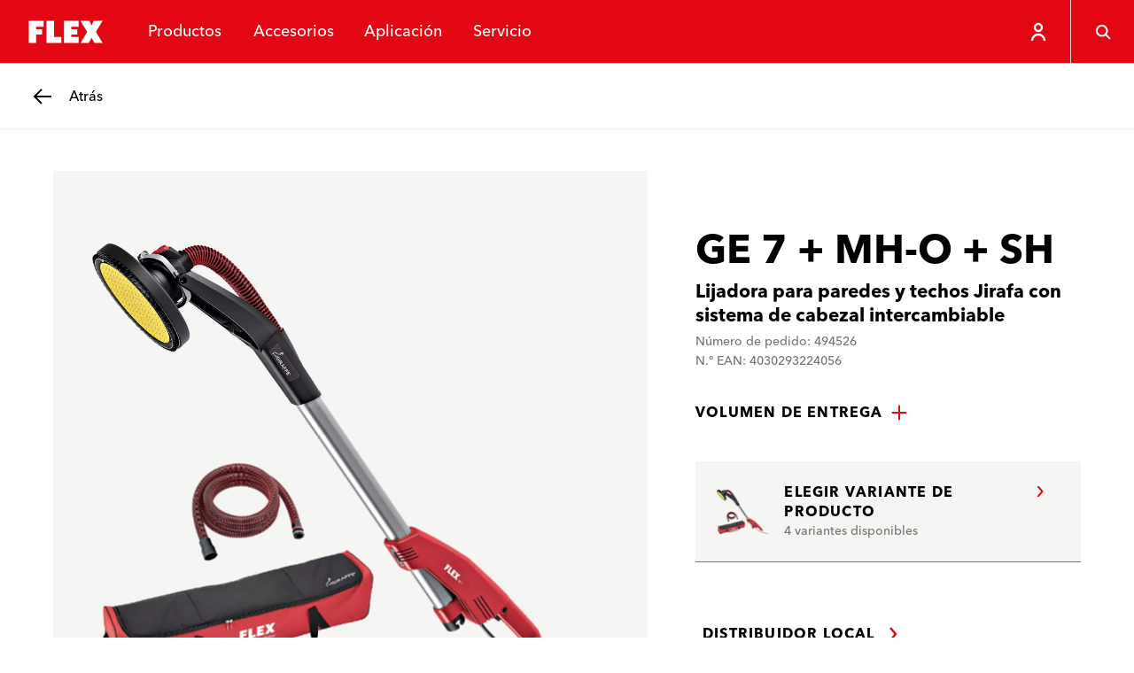

--- FILE ---
content_type: text/html; charset=utf-8
request_url: https://www.flex-tools.com/es-es/productos/amoladora/lijadoras-de-paredes-y-techos/ge-7-mh-o-sh
body_size: 108596
content:
<!DOCTYPE html><html lang="es-es"><head><meta charSet="utf-8"/><meta name="viewport" content="width=device-width, initial-scale=1"/><link rel="stylesheet" href="/_next/static/css/035f3e2427de6732.css" data-precedence="next"/><link rel="stylesheet" href="/_next/static/css/1639890192c0344b.css" data-precedence="next"/><link rel="stylesheet" href="/_next/static/css/a825c95b1080afa5.css" data-precedence="next"/><link rel="preload" as="script" fetchPriority="low" href="/_next/static/chunks/webpack-6ee8126f5484b21e.js"/><script src="/_next/static/chunks/48a4f41e-64f697a1a5ec40ae.js" async=""></script><script src="/_next/static/chunks/91-17c457a45b38f6fa.js" async=""></script><script src="/_next/static/chunks/main-app-64b8e14d87017f26.js" async=""></script><script src="/_next/static/chunks/456-7b2216fbf318afeb.js" async=""></script><script src="/_next/static/chunks/app/layout-352c3f145180592a.js" async=""></script><script src="/_next/static/chunks/255-a82ab768a4e61491.js" async=""></script><script src="/_next/static/chunks/915-6ce57b667fa32ff6.js" async=""></script><script src="/_next/static/chunks/app/%5Blocale%5D/layout-225736ac12df51e9.js" async=""></script><script src="/_next/static/chunks/da9710e9-24c0374115061436.js" async=""></script><script src="/_next/static/chunks/3aa12c6e-d05cb08b0532039d.js" async=""></script><script src="/_next/static/chunks/d9576b10-2ae352ade200bfc0.js" async=""></script><script src="/_next/static/chunks/b23c6ec5-085c628fb0951066.js" async=""></script><script src="/_next/static/chunks/760ede8a-37449bf4bc5c9362.js" async=""></script><script src="/_next/static/chunks/196-829f6f4b681f6c67.js" async=""></script><script src="/_next/static/chunks/165-e24f08397b434587.js" async=""></script><script src="/_next/static/chunks/736-c0dc8803543251a3.js" async=""></script><script src="/_next/static/chunks/app/%5Blocale%5D/%5B%5B...url%5D%5D/page-f6ea32cd00175a96.js" async=""></script><link rel="preload" href="https://flextools.grtrace.com/script/8f8d6a75-456d-4b09-8052-0f59fc60e801/ga.js" as="script" crossorigin="use-credentials"/><title>GE 7 + MH-O + SH - FLEX</title><link rel="manifest" href="/site.webmanifest"/><meta name="theme-color" content="#ffffff"/><link rel="icon" href="/favicon-32x32.png"/><link rel="apple-touch-icon" href="/apple-touch-icon.png"/><script>(self.__next_s=self.__next_s||[]).push([0,{"children":"\n\t\t\t\t\tconst e = \"GrTracking\"\n\t\t\t\t\twindow['__GetResponseAnalyticsObject']=e;\n         \t\t\t   window[e]=window[e]||function(){ (window[e].q=window[e].q||[]).push(arguments) };","id":"getresponse-loader"}])</script><script src="/_next/static/chunks/polyfills-42372ed130431b0a.js" noModule=""></script></head><body class="flex-tools"><div hidden=""><!--$--><!--/$--></div><!--$?--><template id="B:0"></template><!--/$--><div class="site has-header-small"><header class="header theme-primary header-small"><div class="JumpToMainContent_jump-to-main-content__zAZVF" id="skip-link-wrapper"><a tabindex="1" class="button button-text JumpToMainContent_jump-to-main-content-button__sjgmK" href="#main-content"><span class="underline-on-interaction"><span class="button-label">main-navigation.jump-to-main-content</span></span><span class="icon"><svg xmlns="http://www.w3.org/2000/svg" viewBox="0 0 24 24" aria-label="Arrow pointing right"><path d="m9 5 6 7-6 7" stroke="currentColor" stroke-width="2.4" fill="none"></path></svg></span></a></div><div class="logo-container"><a class="logo-link" href="/es-es"><svg xmlns="http://www.w3.org/2000/svg" viewBox="0 0 121 56" class="logo" aria-label="FLEX"><g fill="none" fill-rule="evenodd"><path fill="#E30613" d="M0 56h121V0H0z"></path><path fill="#FFF" d="m90.462 14 2.905 5.803L96.243 14H107.4l-8.51 14 8.517 14-10.382-.02-3.65-6.507L89.906 42H79.542l8.314-14-8.55-14h11.156Zm-57.746 0v7.466h-9.33l-.002 3.126h7.466v6.843h-7.466l.002 10.563H14.05V14h18.665Zm13.115 0v20.527h9.32v7.466H36.483V14h9.348Zm31.292 0v7.432H67.8v3.149h7.453v6.843H67.8v2.921h9.36v7.648H58.43V14h18.693Z"></path></g></svg></a></div><nav class="menu-items"><ul class="menu-items-container"><li><div class="header-menu-item"><button class="header-link" type="button"><span data-text="Productos">Productos</span></button></div></li><li><div class="header-menu-item"><a class="header-link" href="/es-es/accesorios"><span data-text="Accesorios">Accesorios</span></a></div></li><li><div class="header-menu-item"><button class="header-link" type="button"><span data-text="Aplicación">Aplicación</span></button></div></li><li><div class="header-menu-item"><button class="header-link" type="button"><span data-text="Servicio">Servicio</span></button></div></li></ul></nav><div class="icon-row"><div style="display:flex;height:7.2rem"><div class="HeaderUserButton_header-user-button__Tq_Sx HeaderUserButton_is-on-theme-primary___XFWg"><button type="button" class="HeaderUserButton_menu-button__PJeBn"><span class="icon"><svg xmlns="http://www.w3.org/2000/svg" viewBox="0 0 24 24" aria-label="Person"><path fill="none" stroke="currentColor" stroke-width="2.4" d="M12 3c1.1 0 2.1.4 2.8 1.2.8.7 1.2 1.7 1.2 2.8s-.4 2.1-1.2 2.8c-.7.8-1.7 1.2-2.8 1.2s-2.1-.4-2.8-1.2C8.4 9.1 8 8.1 8 7s.4-2.1 1.2-2.8S10.9 3 12 3zm7 19c0-3.9-3.1-7-7-7s-7 3.1-7 7"></path></svg></span></button></div></div><button class="button button-ghost header-menu-icon-button" aria-label="Búsqueda" type="button"><span class="icon"><svg xmlns="http://www.w3.org/2000/svg" viewBox="0 0 24 24" aria-label="Magnifying glass"><g fill="none" stroke="currentColor" stroke-width="2.4"><circle cx="10.5" cy="10.5" r="7"></circle><path d="m16 16 5.5 5.5"></path></g></svg></span></button><button class="button button-ghost hamburger header-menu-icon-button" aria-label="Menú" type="button"><span class="icon"><svg xmlns="http://www.w3.org/2000/svg" viewBox="0 0 24 24" aria-label="Menu"><path d="M3 5.5h18m-18 7h18m-11 7h11" stroke="currentColor" stroke-width="2.4" fill="none"></path></svg></span></button></div></header><div id="main-content"><div class="sub-header theme-light"><a class="button button-back" href="/es-es/productos/amoladora/lijadoras-de-paredes-y-techos"><span class="icon"><svg xmlns="http://www.w3.org/2000/svg" viewBox="0 0 24 24" aria-label="Arrow pointing left"><path d="M22 12H3.5m7.5 8-8-8 8-8" fill="none" stroke="currentColor" stroke-width="2.4"></path></svg></span><span class="assistive-text underline-on-interaction"><span class="button-label">Atrás</span></span></a></div><main class="page-container product-detail-page has-sub-header"><script type="application/ld+json">{"@context":"https://schema.org","@type":"Product","name":"GE 7 + MH-O + SH","description":"","gtin13":"4030293224056","mpn":"494526","image":"https://hub.flex-tools.com/_f/2e1/2e111e1a9e5acc9d912461f2d77c381de2da29ec/PRO_PHO_MAI_ge7-mho-sh-494526.webp","brand":{"@context":"https://schema.org","@type":"Organization","name":"FLEX-Elektrowerkzeuge GmbH","logo":"https://www.flex-tools.com/favicon-32x32.png","url":"https://www.flex-tools.com/"},"additionalProperty":[{"@context":"https://schema.org","@type":"PropertyValue","propertyID":"Consumo de potencia","value":"710 W"},{"@context":"https://schema.org","@type":"PropertyValue","propertyID":"Suministro de potencia","value":"410 W"},{"@context":"https://schema.org","@type":"PropertyValue","propertyID":"Tensión","value":"230 V"},{"@context":"https://schema.org","@type":"PropertyValue","propertyID":"Frecuencia","value":"50/60 Hz"},{"@context":"https://schema.org","@type":"PropertyValue","propertyID":"Diámetro de disco abrasivo","value":"225 mm"},{"@context":"https://schema.org","@type":"PropertyValue","propertyID":"Revoluciones en vacío","value":"1100 - 1650 rpm"},{"@context":"https://schema.org","@type":"PropertyValue","propertyID":"Carreras en vacío MH-T","value":"3800 - 5700 r.p.m."},{"@context":"https://schema.org","@type":"PropertyValue","propertyID":"Carreras en vacío MH-X","value":"3100 - 4600 r.p.m."},{"@context":"https://schema.org","@type":"PropertyValue","propertyID":"Carreras en vacío","value":"3800 - 5700 rpm"},{"@context":"https://schema.org","@type":"PropertyValue","propertyID":"Ángulo de inclinación cabezal","value":"100 °"},{"@context":"https://schema.org","@type":"PropertyValue","propertyID":"Alojamiento de herramienta lijadora de paredes y techos","value":"Fijar con velcro"},{"@context":"https://schema.org","@type":"PropertyValue","propertyID":"Longitud del cable","value":"5,0 m"},{"@context":"https://schema.org","@type":"PropertyValue","propertyID":"Longitud","value":"1520 mm"},{"@context":"https://schema.org","@type":"PropertyValue","propertyID":"Peso","value":"4,2 kg"}],"isVariantOf":{"@context":"https://schema.org","@type":"ProductGroup","name":"GE 7 + MH-O","hasVariant":[{"@context":"https://schema.org","@type":"Product","name":"GE 7 + MH-O","mpn":"494461","image":"https://hub.flex-tools.com/_f/92a/92ac2b8b04f5f3a5e723f8128029f637c15b9701/PRO_PHO_MAI_ge7-mho-494461.webp","offers":[]},{"@context":"https://schema.org","@type":"Product","name":"GE 7 + MH-O + SH","mpn":"494526","image":"https://hub.flex-tools.com/_f/2e1/2e111e1a9e5acc9d912461f2d77c381de2da29ec/PRO_PHO_MAI_ge7-mho-sh-494526.webp","offers":[]},{"@context":"https://schema.org","@type":"Product","name":"GE 7 + MH-R","mpn":"494488","image":"https://hub.flex-tools.com/_f/2a2/2a2d60e0c7569d3be72eef22916621ff96e00679/PRO_PHO_MAI_ge7-mhr-494488.webp","offers":[]},{"@context":"https://schema.org","@type":"Product","name":"GE 7 + MH-R + SH","mpn":"494534","image":"https://hub.flex-tools.com/_f/c73/c73c2856a3d2299eb560e11a2c837af259121b2c/PRO_PHO_MAI_ge7-mhr-sh-494534.webp","offers":[]}]}}</script><div class="product-detail"><div class="product-info"><p class="product-info-title">GE 7 + MH-O + SH</p><p class="product-info-subtitle">Lijadora para paredes y techos Jirafa con sistema de cabezal intercambiable</p><p class="product-info-meta-data">Número de pedido: 494526</p><p class="product-info-meta-data">N.º EAN: 4030293224056</p></div><div class="product-gallery"><div class="product-gallery-inner"><div class="gallery-main"><div class="gallery-main-stage"><div class="gallery-thumbnail is-portrait is-image"><img alt="" loading="lazy" decoding="async" data-nimg="fill" class="flex-image of-contain" style="position:absolute;height:100%;width:100%;left:0;top:0;right:0;bottom:0;color:transparent" sizes="100vw" srcSet="/_next/image?url=https%3A%2F%2Fhub.flex-tools.com%2F_f%2F2e1%2F2e111e1a9e5acc9d912461f2d77c381de2da29ec%2FPRO_PHO_MAI_ge7-mho-sh-494526.webp&amp;w=640&amp;q=75 640w, /_next/image?url=https%3A%2F%2Fhub.flex-tools.com%2F_f%2F2e1%2F2e111e1a9e5acc9d912461f2d77c381de2da29ec%2FPRO_PHO_MAI_ge7-mho-sh-494526.webp&amp;w=750&amp;q=75 750w, /_next/image?url=https%3A%2F%2Fhub.flex-tools.com%2F_f%2F2e1%2F2e111e1a9e5acc9d912461f2d77c381de2da29ec%2FPRO_PHO_MAI_ge7-mho-sh-494526.webp&amp;w=828&amp;q=75 828w, /_next/image?url=https%3A%2F%2Fhub.flex-tools.com%2F_f%2F2e1%2F2e111e1a9e5acc9d912461f2d77c381de2da29ec%2FPRO_PHO_MAI_ge7-mho-sh-494526.webp&amp;w=1080&amp;q=75 1080w, /_next/image?url=https%3A%2F%2Fhub.flex-tools.com%2F_f%2F2e1%2F2e111e1a9e5acc9d912461f2d77c381de2da29ec%2FPRO_PHO_MAI_ge7-mho-sh-494526.webp&amp;w=1200&amp;q=75 1200w, /_next/image?url=https%3A%2F%2Fhub.flex-tools.com%2F_f%2F2e1%2F2e111e1a9e5acc9d912461f2d77c381de2da29ec%2FPRO_PHO_MAI_ge7-mho-sh-494526.webp&amp;w=1920&amp;q=75 1920w, /_next/image?url=https%3A%2F%2Fhub.flex-tools.com%2F_f%2F2e1%2F2e111e1a9e5acc9d912461f2d77c381de2da29ec%2FPRO_PHO_MAI_ge7-mho-sh-494526.webp&amp;w=2048&amp;q=75 2048w, /_next/image?url=https%3A%2F%2Fhub.flex-tools.com%2F_f%2F2e1%2F2e111e1a9e5acc9d912461f2d77c381de2da29ec%2FPRO_PHO_MAI_ge7-mho-sh-494526.webp&amp;w=3840&amp;q=75 3840w" src="/_next/image?url=https%3A%2F%2Fhub.flex-tools.com%2F_f%2F2e1%2F2e111e1a9e5acc9d912461f2d77c381de2da29ec%2FPRO_PHO_MAI_ge7-mho-sh-494526.webp&amp;w=3840&amp;q=75"/></div><button class="button button-ghost" type="button"><span class="icon"><svg xmlns="http://www.w3.org/2000/svg" viewBox="0 0 24 24" aria-label="Magnifying glass"><g fill="none" stroke="currentColor" stroke-width="2.4"><circle cx="10.5" cy="10.5" r="7"></circle><path d="m16 16 5.5 5.5"></path></g></svg></span></button></div></div><div class="gallery-items"><div class="product-gallery-row" style="grid-template-columns:5fr 1.8fr 1.8fr 1.8fr"><div class="gallery-thumbnail is-landscape is-image"><img alt="" loading="lazy" decoding="async" data-nimg="fill" class="flex-image" style="position:absolute;height:100%;width:100%;left:0;top:0;right:0;bottom:0;color:transparent" sizes="100vw" srcSet="/_next/image?url=https%3A%2F%2Fhub.flex-tools.com%2F_f%2F590%2F590d235fcd2cbd4b8b04f8a907fd8959126a1b45%2FAPP_PHO_DIV_GE7-01_%2523SALL_%2523AIN_%2523V1.webp&amp;w=640&amp;q=75 640w, /_next/image?url=https%3A%2F%2Fhub.flex-tools.com%2F_f%2F590%2F590d235fcd2cbd4b8b04f8a907fd8959126a1b45%2FAPP_PHO_DIV_GE7-01_%2523SALL_%2523AIN_%2523V1.webp&amp;w=750&amp;q=75 750w, /_next/image?url=https%3A%2F%2Fhub.flex-tools.com%2F_f%2F590%2F590d235fcd2cbd4b8b04f8a907fd8959126a1b45%2FAPP_PHO_DIV_GE7-01_%2523SALL_%2523AIN_%2523V1.webp&amp;w=828&amp;q=75 828w, /_next/image?url=https%3A%2F%2Fhub.flex-tools.com%2F_f%2F590%2F590d235fcd2cbd4b8b04f8a907fd8959126a1b45%2FAPP_PHO_DIV_GE7-01_%2523SALL_%2523AIN_%2523V1.webp&amp;w=1080&amp;q=75 1080w, /_next/image?url=https%3A%2F%2Fhub.flex-tools.com%2F_f%2F590%2F590d235fcd2cbd4b8b04f8a907fd8959126a1b45%2FAPP_PHO_DIV_GE7-01_%2523SALL_%2523AIN_%2523V1.webp&amp;w=1200&amp;q=75 1200w, /_next/image?url=https%3A%2F%2Fhub.flex-tools.com%2F_f%2F590%2F590d235fcd2cbd4b8b04f8a907fd8959126a1b45%2FAPP_PHO_DIV_GE7-01_%2523SALL_%2523AIN_%2523V1.webp&amp;w=1920&amp;q=75 1920w, /_next/image?url=https%3A%2F%2Fhub.flex-tools.com%2F_f%2F590%2F590d235fcd2cbd4b8b04f8a907fd8959126a1b45%2FAPP_PHO_DIV_GE7-01_%2523SALL_%2523AIN_%2523V1.webp&amp;w=2048&amp;q=75 2048w, /_next/image?url=https%3A%2F%2Fhub.flex-tools.com%2F_f%2F590%2F590d235fcd2cbd4b8b04f8a907fd8959126a1b45%2FAPP_PHO_DIV_GE7-01_%2523SALL_%2523AIN_%2523V1.webp&amp;w=3840&amp;q=75 3840w" src="/_next/image?url=https%3A%2F%2Fhub.flex-tools.com%2F_f%2F590%2F590d235fcd2cbd4b8b04f8a907fd8959126a1b45%2FAPP_PHO_DIV_GE7-01_%2523SALL_%2523AIN_%2523V1.webp&amp;w=3840&amp;q=75"/></div><div class="gallery-thumbnail is-portrait is-image"><img alt="" loading="lazy" decoding="async" data-nimg="fill" class="flex-image" style="position:absolute;height:100%;width:100%;left:0;top:0;right:0;bottom:0;color:transparent" sizes="100vw" srcSet="/_next/image?url=https%3A%2F%2Fhub.flex-tools.com%2F_f%2F5d1%2F5d11bd3ab3915f085c961ccb792ffdd0d5808fe8%2FAPP_PHO_DIV_GE7-03_%2523SALL_%2523AIN_%2523V1.webp&amp;w=640&amp;q=75 640w, /_next/image?url=https%3A%2F%2Fhub.flex-tools.com%2F_f%2F5d1%2F5d11bd3ab3915f085c961ccb792ffdd0d5808fe8%2FAPP_PHO_DIV_GE7-03_%2523SALL_%2523AIN_%2523V1.webp&amp;w=750&amp;q=75 750w, /_next/image?url=https%3A%2F%2Fhub.flex-tools.com%2F_f%2F5d1%2F5d11bd3ab3915f085c961ccb792ffdd0d5808fe8%2FAPP_PHO_DIV_GE7-03_%2523SALL_%2523AIN_%2523V1.webp&amp;w=828&amp;q=75 828w, /_next/image?url=https%3A%2F%2Fhub.flex-tools.com%2F_f%2F5d1%2F5d11bd3ab3915f085c961ccb792ffdd0d5808fe8%2FAPP_PHO_DIV_GE7-03_%2523SALL_%2523AIN_%2523V1.webp&amp;w=1080&amp;q=75 1080w, /_next/image?url=https%3A%2F%2Fhub.flex-tools.com%2F_f%2F5d1%2F5d11bd3ab3915f085c961ccb792ffdd0d5808fe8%2FAPP_PHO_DIV_GE7-03_%2523SALL_%2523AIN_%2523V1.webp&amp;w=1200&amp;q=75 1200w, /_next/image?url=https%3A%2F%2Fhub.flex-tools.com%2F_f%2F5d1%2F5d11bd3ab3915f085c961ccb792ffdd0d5808fe8%2FAPP_PHO_DIV_GE7-03_%2523SALL_%2523AIN_%2523V1.webp&amp;w=1920&amp;q=75 1920w, /_next/image?url=https%3A%2F%2Fhub.flex-tools.com%2F_f%2F5d1%2F5d11bd3ab3915f085c961ccb792ffdd0d5808fe8%2FAPP_PHO_DIV_GE7-03_%2523SALL_%2523AIN_%2523V1.webp&amp;w=2048&amp;q=75 2048w, /_next/image?url=https%3A%2F%2Fhub.flex-tools.com%2F_f%2F5d1%2F5d11bd3ab3915f085c961ccb792ffdd0d5808fe8%2FAPP_PHO_DIV_GE7-03_%2523SALL_%2523AIN_%2523V1.webp&amp;w=3840&amp;q=75 3840w" src="/_next/image?url=https%3A%2F%2Fhub.flex-tools.com%2F_f%2F5d1%2F5d11bd3ab3915f085c961ccb792ffdd0d5808fe8%2FAPP_PHO_DIV_GE7-03_%2523SALL_%2523AIN_%2523V1.webp&amp;w=3840&amp;q=75"/></div><div class="gallery-thumbnail is-portrait is-image"><img alt="" loading="lazy" decoding="async" data-nimg="fill" class="flex-image" style="position:absolute;height:100%;width:100%;left:0;top:0;right:0;bottom:0;color:transparent" sizes="100vw" srcSet="/_next/image?url=https%3A%2F%2Fhub.flex-tools.com%2F_f%2Fd4d%2Fd4daa0e0444aa9ca80109fc96cc1aea5a9ec1df7%2FAPP_PHO_DIV_GE7-FLEXIBLE-ANPASSUNG_%2523SALL_%2523AIN_%2523V1.webp&amp;w=640&amp;q=75 640w, /_next/image?url=https%3A%2F%2Fhub.flex-tools.com%2F_f%2Fd4d%2Fd4daa0e0444aa9ca80109fc96cc1aea5a9ec1df7%2FAPP_PHO_DIV_GE7-FLEXIBLE-ANPASSUNG_%2523SALL_%2523AIN_%2523V1.webp&amp;w=750&amp;q=75 750w, /_next/image?url=https%3A%2F%2Fhub.flex-tools.com%2F_f%2Fd4d%2Fd4daa0e0444aa9ca80109fc96cc1aea5a9ec1df7%2FAPP_PHO_DIV_GE7-FLEXIBLE-ANPASSUNG_%2523SALL_%2523AIN_%2523V1.webp&amp;w=828&amp;q=75 828w, /_next/image?url=https%3A%2F%2Fhub.flex-tools.com%2F_f%2Fd4d%2Fd4daa0e0444aa9ca80109fc96cc1aea5a9ec1df7%2FAPP_PHO_DIV_GE7-FLEXIBLE-ANPASSUNG_%2523SALL_%2523AIN_%2523V1.webp&amp;w=1080&amp;q=75 1080w, /_next/image?url=https%3A%2F%2Fhub.flex-tools.com%2F_f%2Fd4d%2Fd4daa0e0444aa9ca80109fc96cc1aea5a9ec1df7%2FAPP_PHO_DIV_GE7-FLEXIBLE-ANPASSUNG_%2523SALL_%2523AIN_%2523V1.webp&amp;w=1200&amp;q=75 1200w, /_next/image?url=https%3A%2F%2Fhub.flex-tools.com%2F_f%2Fd4d%2Fd4daa0e0444aa9ca80109fc96cc1aea5a9ec1df7%2FAPP_PHO_DIV_GE7-FLEXIBLE-ANPASSUNG_%2523SALL_%2523AIN_%2523V1.webp&amp;w=1920&amp;q=75 1920w, /_next/image?url=https%3A%2F%2Fhub.flex-tools.com%2F_f%2Fd4d%2Fd4daa0e0444aa9ca80109fc96cc1aea5a9ec1df7%2FAPP_PHO_DIV_GE7-FLEXIBLE-ANPASSUNG_%2523SALL_%2523AIN_%2523V1.webp&amp;w=2048&amp;q=75 2048w, /_next/image?url=https%3A%2F%2Fhub.flex-tools.com%2F_f%2Fd4d%2Fd4daa0e0444aa9ca80109fc96cc1aea5a9ec1df7%2FAPP_PHO_DIV_GE7-FLEXIBLE-ANPASSUNG_%2523SALL_%2523AIN_%2523V1.webp&amp;w=3840&amp;q=75 3840w" src="/_next/image?url=https%3A%2F%2Fhub.flex-tools.com%2F_f%2Fd4d%2Fd4daa0e0444aa9ca80109fc96cc1aea5a9ec1df7%2FAPP_PHO_DIV_GE7-FLEXIBLE-ANPASSUNG_%2523SALL_%2523AIN_%2523V1.webp&amp;w=3840&amp;q=75"/></div><div class="gallery-thumbnail is-portrait is-image"><img alt="" loading="lazy" decoding="async" data-nimg="fill" class="flex-image" style="position:absolute;height:100%;width:100%;left:0;top:0;right:0;bottom:0;color:transparent" sizes="100vw" srcSet="/_next/image?url=https%3A%2F%2Fhub.flex-tools.com%2F_f%2F9b8%2F9b8e9bc22c3ff41d713bf0673e0d7e3a4f780319%2FAPP_PHO_DIV_GE7-SEITLICHE-BEWEGLICHKEIT_%2523SALL_%2523AIN_%2523V1.webp&amp;w=640&amp;q=75 640w, /_next/image?url=https%3A%2F%2Fhub.flex-tools.com%2F_f%2F9b8%2F9b8e9bc22c3ff41d713bf0673e0d7e3a4f780319%2FAPP_PHO_DIV_GE7-SEITLICHE-BEWEGLICHKEIT_%2523SALL_%2523AIN_%2523V1.webp&amp;w=750&amp;q=75 750w, /_next/image?url=https%3A%2F%2Fhub.flex-tools.com%2F_f%2F9b8%2F9b8e9bc22c3ff41d713bf0673e0d7e3a4f780319%2FAPP_PHO_DIV_GE7-SEITLICHE-BEWEGLICHKEIT_%2523SALL_%2523AIN_%2523V1.webp&amp;w=828&amp;q=75 828w, /_next/image?url=https%3A%2F%2Fhub.flex-tools.com%2F_f%2F9b8%2F9b8e9bc22c3ff41d713bf0673e0d7e3a4f780319%2FAPP_PHO_DIV_GE7-SEITLICHE-BEWEGLICHKEIT_%2523SALL_%2523AIN_%2523V1.webp&amp;w=1080&amp;q=75 1080w, /_next/image?url=https%3A%2F%2Fhub.flex-tools.com%2F_f%2F9b8%2F9b8e9bc22c3ff41d713bf0673e0d7e3a4f780319%2FAPP_PHO_DIV_GE7-SEITLICHE-BEWEGLICHKEIT_%2523SALL_%2523AIN_%2523V1.webp&amp;w=1200&amp;q=75 1200w, /_next/image?url=https%3A%2F%2Fhub.flex-tools.com%2F_f%2F9b8%2F9b8e9bc22c3ff41d713bf0673e0d7e3a4f780319%2FAPP_PHO_DIV_GE7-SEITLICHE-BEWEGLICHKEIT_%2523SALL_%2523AIN_%2523V1.webp&amp;w=1920&amp;q=75 1920w, /_next/image?url=https%3A%2F%2Fhub.flex-tools.com%2F_f%2F9b8%2F9b8e9bc22c3ff41d713bf0673e0d7e3a4f780319%2FAPP_PHO_DIV_GE7-SEITLICHE-BEWEGLICHKEIT_%2523SALL_%2523AIN_%2523V1.webp&amp;w=2048&amp;q=75 2048w, /_next/image?url=https%3A%2F%2Fhub.flex-tools.com%2F_f%2F9b8%2F9b8e9bc22c3ff41d713bf0673e0d7e3a4f780319%2FAPP_PHO_DIV_GE7-SEITLICHE-BEWEGLICHKEIT_%2523SALL_%2523AIN_%2523V1.webp&amp;w=3840&amp;q=75 3840w" src="/_next/image?url=https%3A%2F%2Fhub.flex-tools.com%2F_f%2F9b8%2F9b8e9bc22c3ff41d713bf0673e0d7e3a4f780319%2FAPP_PHO_DIV_GE7-SEITLICHE-BEWEGLICHKEIT_%2523SALL_%2523AIN_%2523V1.webp&amp;w=3840&amp;q=75"/></div></div><div class="product-gallery-row" style="grid-template-columns:5fr 5fr 5fr"><div class="gallery-thumbnail is-landscape is-image"><img alt="" loading="lazy" decoding="async" data-nimg="fill" class="flex-image" style="position:absolute;height:100%;width:100%;left:0;top:0;right:0;bottom:0;color:transparent" sizes="100vw" srcSet="/_next/image?url=https%3A%2F%2Fhub.flex-tools.com%2F_f%2F4e1%2F4e18c391a6f03a42b7e0f39edfcda61b9d3cd32f%2FAPP_PHO_DIV_GE7-06_%2523SALL_%2523AIN_%2523V1.webp&amp;w=640&amp;q=75 640w, /_next/image?url=https%3A%2F%2Fhub.flex-tools.com%2F_f%2F4e1%2F4e18c391a6f03a42b7e0f39edfcda61b9d3cd32f%2FAPP_PHO_DIV_GE7-06_%2523SALL_%2523AIN_%2523V1.webp&amp;w=750&amp;q=75 750w, /_next/image?url=https%3A%2F%2Fhub.flex-tools.com%2F_f%2F4e1%2F4e18c391a6f03a42b7e0f39edfcda61b9d3cd32f%2FAPP_PHO_DIV_GE7-06_%2523SALL_%2523AIN_%2523V1.webp&amp;w=828&amp;q=75 828w, /_next/image?url=https%3A%2F%2Fhub.flex-tools.com%2F_f%2F4e1%2F4e18c391a6f03a42b7e0f39edfcda61b9d3cd32f%2FAPP_PHO_DIV_GE7-06_%2523SALL_%2523AIN_%2523V1.webp&amp;w=1080&amp;q=75 1080w, /_next/image?url=https%3A%2F%2Fhub.flex-tools.com%2F_f%2F4e1%2F4e18c391a6f03a42b7e0f39edfcda61b9d3cd32f%2FAPP_PHO_DIV_GE7-06_%2523SALL_%2523AIN_%2523V1.webp&amp;w=1200&amp;q=75 1200w, /_next/image?url=https%3A%2F%2Fhub.flex-tools.com%2F_f%2F4e1%2F4e18c391a6f03a42b7e0f39edfcda61b9d3cd32f%2FAPP_PHO_DIV_GE7-06_%2523SALL_%2523AIN_%2523V1.webp&amp;w=1920&amp;q=75 1920w, /_next/image?url=https%3A%2F%2Fhub.flex-tools.com%2F_f%2F4e1%2F4e18c391a6f03a42b7e0f39edfcda61b9d3cd32f%2FAPP_PHO_DIV_GE7-06_%2523SALL_%2523AIN_%2523V1.webp&amp;w=2048&amp;q=75 2048w, /_next/image?url=https%3A%2F%2Fhub.flex-tools.com%2F_f%2F4e1%2F4e18c391a6f03a42b7e0f39edfcda61b9d3cd32f%2FAPP_PHO_DIV_GE7-06_%2523SALL_%2523AIN_%2523V1.webp&amp;w=3840&amp;q=75 3840w" src="/_next/image?url=https%3A%2F%2Fhub.flex-tools.com%2F_f%2F4e1%2F4e18c391a6f03a42b7e0f39edfcda61b9d3cd32f%2FAPP_PHO_DIV_GE7-06_%2523SALL_%2523AIN_%2523V1.webp&amp;w=3840&amp;q=75"/></div><div class="gallery-thumbnail is-landscape is-image"><img alt="" loading="lazy" decoding="async" data-nimg="fill" class="flex-image" style="position:absolute;height:100%;width:100%;left:0;top:0;right:0;bottom:0;color:transparent" sizes="100vw" srcSet="/_next/image?url=https%3A%2F%2Fhub.flex-tools.com%2F_f%2F584%2F58475b187dfffe4831139dc9d76f230b8e0752d8%2FAPP_PHO_DIV_GE7-07_%2523SALL_%2523AIN_%2523V1.webp&amp;w=640&amp;q=75 640w, /_next/image?url=https%3A%2F%2Fhub.flex-tools.com%2F_f%2F584%2F58475b187dfffe4831139dc9d76f230b8e0752d8%2FAPP_PHO_DIV_GE7-07_%2523SALL_%2523AIN_%2523V1.webp&amp;w=750&amp;q=75 750w, /_next/image?url=https%3A%2F%2Fhub.flex-tools.com%2F_f%2F584%2F58475b187dfffe4831139dc9d76f230b8e0752d8%2FAPP_PHO_DIV_GE7-07_%2523SALL_%2523AIN_%2523V1.webp&amp;w=828&amp;q=75 828w, /_next/image?url=https%3A%2F%2Fhub.flex-tools.com%2F_f%2F584%2F58475b187dfffe4831139dc9d76f230b8e0752d8%2FAPP_PHO_DIV_GE7-07_%2523SALL_%2523AIN_%2523V1.webp&amp;w=1080&amp;q=75 1080w, /_next/image?url=https%3A%2F%2Fhub.flex-tools.com%2F_f%2F584%2F58475b187dfffe4831139dc9d76f230b8e0752d8%2FAPP_PHO_DIV_GE7-07_%2523SALL_%2523AIN_%2523V1.webp&amp;w=1200&amp;q=75 1200w, /_next/image?url=https%3A%2F%2Fhub.flex-tools.com%2F_f%2F584%2F58475b187dfffe4831139dc9d76f230b8e0752d8%2FAPP_PHO_DIV_GE7-07_%2523SALL_%2523AIN_%2523V1.webp&amp;w=1920&amp;q=75 1920w, /_next/image?url=https%3A%2F%2Fhub.flex-tools.com%2F_f%2F584%2F58475b187dfffe4831139dc9d76f230b8e0752d8%2FAPP_PHO_DIV_GE7-07_%2523SALL_%2523AIN_%2523V1.webp&amp;w=2048&amp;q=75 2048w, /_next/image?url=https%3A%2F%2Fhub.flex-tools.com%2F_f%2F584%2F58475b187dfffe4831139dc9d76f230b8e0752d8%2FAPP_PHO_DIV_GE7-07_%2523SALL_%2523AIN_%2523V1.webp&amp;w=3840&amp;q=75 3840w" src="/_next/image?url=https%3A%2F%2Fhub.flex-tools.com%2F_f%2F584%2F58475b187dfffe4831139dc9d76f230b8e0752d8%2FAPP_PHO_DIV_GE7-07_%2523SALL_%2523AIN_%2523V1.webp&amp;w=3840&amp;q=75"/></div><div class="gallery-thumbnail is-landscape is-image is-more"><img alt="" loading="lazy" decoding="async" data-nimg="fill" class="flex-image" style="position:absolute;height:100%;width:100%;left:0;top:0;right:0;bottom:0;color:transparent" sizes="100vw" srcSet="/_next/image?url=https%3A%2F%2Fhub.flex-tools.com%2F_f%2F1c3%2F1c349fd9bf094bb2834b05eacac1b119b1148dca%2FAPP_PHO_DIV_GE7-08_%2523SALL_%2523AIN_%2523V1.webp&amp;w=640&amp;q=75 640w, /_next/image?url=https%3A%2F%2Fhub.flex-tools.com%2F_f%2F1c3%2F1c349fd9bf094bb2834b05eacac1b119b1148dca%2FAPP_PHO_DIV_GE7-08_%2523SALL_%2523AIN_%2523V1.webp&amp;w=750&amp;q=75 750w, /_next/image?url=https%3A%2F%2Fhub.flex-tools.com%2F_f%2F1c3%2F1c349fd9bf094bb2834b05eacac1b119b1148dca%2FAPP_PHO_DIV_GE7-08_%2523SALL_%2523AIN_%2523V1.webp&amp;w=828&amp;q=75 828w, /_next/image?url=https%3A%2F%2Fhub.flex-tools.com%2F_f%2F1c3%2F1c349fd9bf094bb2834b05eacac1b119b1148dca%2FAPP_PHO_DIV_GE7-08_%2523SALL_%2523AIN_%2523V1.webp&amp;w=1080&amp;q=75 1080w, /_next/image?url=https%3A%2F%2Fhub.flex-tools.com%2F_f%2F1c3%2F1c349fd9bf094bb2834b05eacac1b119b1148dca%2FAPP_PHO_DIV_GE7-08_%2523SALL_%2523AIN_%2523V1.webp&amp;w=1200&amp;q=75 1200w, /_next/image?url=https%3A%2F%2Fhub.flex-tools.com%2F_f%2F1c3%2F1c349fd9bf094bb2834b05eacac1b119b1148dca%2FAPP_PHO_DIV_GE7-08_%2523SALL_%2523AIN_%2523V1.webp&amp;w=1920&amp;q=75 1920w, /_next/image?url=https%3A%2F%2Fhub.flex-tools.com%2F_f%2F1c3%2F1c349fd9bf094bb2834b05eacac1b119b1148dca%2FAPP_PHO_DIV_GE7-08_%2523SALL_%2523AIN_%2523V1.webp&amp;w=2048&amp;q=75 2048w, /_next/image?url=https%3A%2F%2Fhub.flex-tools.com%2F_f%2F1c3%2F1c349fd9bf094bb2834b05eacac1b119b1148dca%2FAPP_PHO_DIV_GE7-08_%2523SALL_%2523AIN_%2523V1.webp&amp;w=3840&amp;q=75 3840w" src="/_next/image?url=https%3A%2F%2Fhub.flex-tools.com%2F_f%2F1c3%2F1c349fd9bf094bb2834b05eacac1b119b1148dca%2FAPP_PHO_DIV_GE7-08_%2523SALL_%2523AIN_%2523V1.webp&amp;w=3840&amp;q=75"/></div></div></div></div></div><div class="product-details"><div class="collapsible is-normal"><button type="button" id="collapsible-pane-3fCeHh6WTfisHDTpBR3vt" class="collapsible-pane" aria-controls="collapsible-content-3fCeHh6WTfisHDTpBR3vt" role="button"><span class="underline-on-interaction">Volumen de entrega</span><span class="icon"><svg xmlns="http://www.w3.org/2000/svg" viewBox="0 0 24 24" aria-label="Plus symbol"><path d="M12 2v20m10-10H2" stroke="currentColor" stroke-width="2.4" fill="none"></path></svg></span></button><div id="collapsible-content-3fCeHh6WTfisHDTpBR3vt" class="collapsible-content" aria-labelledby="collapsible-pane-3fCeHh6WTfisHDTpBR3vt" role="region"><ul class="equipment-list"><li><a class="underline-on-interaction" href="/es-es/accesorios/accesorios-para-lijadoras-de-paredes-y-techos/mh-o-d225">1× Cabezal abrasivo redondo (457175)</a></li><li><a class="underline-on-interaction" href="/es-es/accesorios/accesorios-para-lijadoras-de-paredes-y-techos/sh-fc-32">1× Anillo para montaje rápido rojo (406023)</a></li><li><a class="underline-on-interaction" href="/es-es/accesorios/accesorios-para-lijadoras-de-paredes-y-techos/sh-c-32x4m-as-nl">1× Manguera de aspiración antiestática con regulación de aspiración bypass (406708)</a></li><li><a class="underline-on-interaction" href="/es-es/accesorios/accesorios-para-lijadoras-de-paredes-y-techos/tb-l-1560x320x360">1× Bolsa de transporte (408867)</a></li></ul></div></div><button class="button product-variant-button" type="button"><div class="button-image"><img alt="" loading="lazy" decoding="async" data-nimg="fill" class="flex-image of-contain" style="position:absolute;height:100%;width:100%;left:0;top:0;right:0;bottom:0;color:transparent" sizes="100vw" srcSet="/_next/image?url=https%3A%2F%2Fhub.flex-tools.com%2F_f%2F2e1%2F2e111e1a9e5acc9d912461f2d77c381de2da29ec%2FPRO_PHO_MAI_ge7-mho-sh-494526.webp&amp;w=640&amp;q=75 640w, /_next/image?url=https%3A%2F%2Fhub.flex-tools.com%2F_f%2F2e1%2F2e111e1a9e5acc9d912461f2d77c381de2da29ec%2FPRO_PHO_MAI_ge7-mho-sh-494526.webp&amp;w=750&amp;q=75 750w, /_next/image?url=https%3A%2F%2Fhub.flex-tools.com%2F_f%2F2e1%2F2e111e1a9e5acc9d912461f2d77c381de2da29ec%2FPRO_PHO_MAI_ge7-mho-sh-494526.webp&amp;w=828&amp;q=75 828w, /_next/image?url=https%3A%2F%2Fhub.flex-tools.com%2F_f%2F2e1%2F2e111e1a9e5acc9d912461f2d77c381de2da29ec%2FPRO_PHO_MAI_ge7-mho-sh-494526.webp&amp;w=1080&amp;q=75 1080w, /_next/image?url=https%3A%2F%2Fhub.flex-tools.com%2F_f%2F2e1%2F2e111e1a9e5acc9d912461f2d77c381de2da29ec%2FPRO_PHO_MAI_ge7-mho-sh-494526.webp&amp;w=1200&amp;q=75 1200w, /_next/image?url=https%3A%2F%2Fhub.flex-tools.com%2F_f%2F2e1%2F2e111e1a9e5acc9d912461f2d77c381de2da29ec%2FPRO_PHO_MAI_ge7-mho-sh-494526.webp&amp;w=1920&amp;q=75 1920w, /_next/image?url=https%3A%2F%2Fhub.flex-tools.com%2F_f%2F2e1%2F2e111e1a9e5acc9d912461f2d77c381de2da29ec%2FPRO_PHO_MAI_ge7-mho-sh-494526.webp&amp;w=2048&amp;q=75 2048w, /_next/image?url=https%3A%2F%2Fhub.flex-tools.com%2F_f%2F2e1%2F2e111e1a9e5acc9d912461f2d77c381de2da29ec%2FPRO_PHO_MAI_ge7-mho-sh-494526.webp&amp;w=3840&amp;q=75 3840w" src="/_next/image?url=https%3A%2F%2Fhub.flex-tools.com%2F_f%2F2e1%2F2e111e1a9e5acc9d912461f2d77c381de2da29ec%2FPRO_PHO_MAI_ge7-mho-sh-494526.webp&amp;w=3840&amp;q=75"/></div><div class="button-inner"><span class="button-label">Elegir variante de producto</span><span class="button-subline">4 variantes disponibles</span><span class="icon"><svg xmlns="http://www.w3.org/2000/svg" viewBox="0 0 24 24" aria-label="Arrow pointing right"><path d="m9 5 6 7-6 7" stroke="currentColor" stroke-width="2.4" fill="none"></path></svg></span></div></button><div class="product-availability"><a class="button button-text" href="/es-es/servicio/busqueda-de-distribuidores"><span class="underline-on-interaction"><span class="button-label">Distribuidor local</span></span><span class="icon"><svg xmlns="http://www.w3.org/2000/svg" viewBox="0 0 24 24" aria-label="Arrow pointing right"><path d="m9 5 6 7-6 7" stroke="currentColor" stroke-width="2.4" fill="none"></path></svg></span></a></div><div class="detail-info"><div class="collapsible is-normal"><button type="button" id="collapsible-pane-dakvkgdAZiGXaA6KwoPm4" class="collapsible-pane" aria-controls="collapsible-content-dakvkgdAZiGXaA6KwoPm4" role="button"><span class="underline-on-interaction">Datos técnicos</span><span class="icon"><svg xmlns="http://www.w3.org/2000/svg" viewBox="0 0 24 24" aria-label="Plus symbol"><path d="M12 2v20m10-10H2" stroke="currentColor" stroke-width="2.4" fill="none"></path></svg></span></button><div id="collapsible-content-dakvkgdAZiGXaA6KwoPm4" class="collapsible-content" aria-labelledby="collapsible-pane-dakvkgdAZiGXaA6KwoPm4" role="region"><table class="technical-data"><tbody><tr><th>Consumo de potencia</th><td>710 W</td></tr><tr><th>Suministro de potencia</th><td>410 W</td></tr><tr><th>Tensión</th><td>230 V</td></tr><tr><th>Frecuencia</th><td>50/60 Hz</td></tr><tr><th>Diámetro de disco abrasivo</th><td>225 mm</td></tr><tr><th>Revoluciones en vacío</th><td>1100 - 1650 rpm</td></tr><tr><th>Carreras en vacío MH-T</th><td>3800 - 5700 r.p.m.</td></tr><tr><th>Carreras en vacío MH-X</th><td>3100 - 4600 r.p.m.</td></tr><tr><th>Carreras en vacío</th><td>3800 - 5700 rpm</td></tr><tr><th>Ángulo de inclinación cabezal</th><td>100 °</td></tr><tr><th>Alojamiento de herramienta lijadora de paredes y techos</th><td>Fijar con velcro</td></tr><tr><th>Longitud del cable</th><td>5,0 m</td></tr><tr><th>Longitud</th><td>1520 mm</td></tr><tr><th>Peso</th><td>4,2 kg</td></tr></tbody></table></div></div><div class="collapsible is-normal"><button type="button" id="collapsible-pane-5d40y9-vAKNHcdVBm6Gc7" class="collapsible-pane" aria-controls="collapsible-content-5d40y9-vAKNHcdVBm6Gc7" role="button"><span class="underline-on-interaction">Descargas</span><span class="icon"><svg xmlns="http://www.w3.org/2000/svg" viewBox="0 0 24 24" aria-label="Plus symbol"><path d="M12 2v20m10-10H2" stroke="currentColor" stroke-width="2.4" fill="none"></path></svg></span></button><div id="collapsible-content-5d40y9-vAKNHcdVBm6Gc7" class="collapsible-content" aria-labelledby="collapsible-pane-5d40y9-vAKNHcdVBm6Gc7" role="region"><ul class="download-list"><li><a rel="noopener noreferrer" download="PRO_GRA_DIM_GE-7-ABMESSUNGEN_#SALL_#AINPNG_#V1.png" class="download-link" target="_blank" href="https://hub.flex-tools.com/_f/b9e/b9e15028bf37e539d169473dfe5070407fda011c/PRO_GRA_DIM_GE-7-ABMESSUNGEN_%23SALL_%23AINPNG_%23V1.png"><span class="icon"><svg xmlns="http://www.w3.org/2000/svg" viewBox="0 0 24 24" aria-label="Download"><g fill="none" stroke="currentColor" stroke-width="2.4"><path d="M5 2h15v20H5zm7.5 6.5v6.262"></path><path d="m9.5 12.5 3 3 3-3"></path></g></svg></span><span class="title"><span class="underline-on-interaction">Croquis acotado</span></span></a></li><li><a rel="noopener noreferrer" download="PRO_DOC_MAN_FLEX-GE-7.pdf" class="download-link" target="_blank" href="https://hub.flex-tools.com/_f/7ef/7efc530161735a3ace3b72be536c755259028336/PRO_DOC_MAN_FLEX-GE-7.pdf"><span class="icon"><svg xmlns="http://www.w3.org/2000/svg" viewBox="0 0 24 24" aria-label="Download"><g fill="none" stroke="currentColor" stroke-width="2.4"><path d="M5 2h15v20H5zm7.5 6.5v6.262"></path><path d="m9.5 12.5 3 3 3-3"></path></g></svg></span><span class="title"><span class="underline-on-interaction">Instrucciones de utilización</span></span></a></li><li><a rel="noopener noreferrer" download="GD_PG_$KT-DB-$KP-GEAC-$PG-494526.pdf" class="download-link" target="_blank" href="https://hub.flex-tools.com/_f/9e8/9e87e1f34f3c8160acf54d7348d8fe2754c8774a/GD_PG_%24KT-DB-%24KP-GEAC-%24PG-494526.pdf"><span class="icon"><svg xmlns="http://www.w3.org/2000/svg" viewBox="0 0 24 24" aria-label="Download"><g fill="none" stroke="currentColor" stroke-width="2.4"><path d="M5 2h15v20H5zm7.5 6.5v6.262"></path><path d="m9.5 12.5 3 3 3-3"></path></g></svg></span><span class="title"><span class="underline-on-interaction">Hojas de datos de los productos</span></span></a></li><li><a rel="noopener noreferrer" download="PRO_DOC_EXP_GE-7.pdf" class="download-link" target="_blank" href="https://hub.flex-tools.com/_f/4c5/4c57c5def6e92febeeacc34bb6cda14734ab8e2c/PRO_DOC_EXP_GE-7.pdf"><span class="icon"><svg xmlns="http://www.w3.org/2000/svg" viewBox="0 0 24 24" aria-label="Download"><g fill="none" stroke="currentColor" stroke-width="2.4"><path d="M5 2h15v20H5zm7.5 6.5v6.262"></path><path d="m9.5 12.5 3 3 3-3"></path></g></svg></span><span class="title"><span class="underline-on-interaction">Dibujos de piezas de repuesto</span></span></a></li></ul></div></div></div></div></div><div class="benefits-expander theme-primary"><div class="benefits-expander-inner"><div class="benefits-expander-main-container"><div class="image-container"><div class="lottie-player is-colored"><div class="lf-player-container"><div id="lottie" style="background:transparent;margin:0 auto;outline:none;overflow:hidden"></div></div></div></div><div class="text-container"><h2 class="headline">Ventajas</h2><div class="content"><ul><li>Máquina muy manejable, y liviana con un confort de manejo óptimo. Permite trabajar sin cansancio y de modo ergonómico</li><li>Equipada con un innovador sistema de cabezales intercambiables. Los cabezales de lijado se montan y desmontan  con un clic</li><li>Cabezal redondo para el mecanizado estándar de paredes</li></ul></div><div class="button-container"><button class="button button-secondary is-on-theme-primary" type="button"><span class="icon"><svg xmlns="http://www.w3.org/2000/svg" viewBox="0 0 24 24" aria-label="Plus symbol"><path d="M12 2v20m10-10H2" stroke="currentColor" stroke-width="2.4" fill="none"></path></svg></span><span class="button-label">Mostrar más</span></button></div></div></div><div class="benefits-expander-expanded-container"><div class="pictogram-container"><span class="pictogram"><svg xmlns="http://www.w3.org/2000/svg" viewBox="0 0 141.7 141.7" style="enable-background:new 0 0 141.7 141.7" xml:space="preserve"><style>.st1{fill:#e3000b}</style><g id="Rahmen"><path d="M130.7 3H11c-.1 0-8.5.1-8.5 8.5v119.3s0 7.8 7.8 7.8h121.1s7.8 0 7.8-7.8V11.5s-.1-8.5-8.5-8.5z" style="fill:#fff"/><path class="st1" d="M130.7 3H11c-.1 0-8.5.1-8.5 8.5v119.3s0 7.8 7.8 7.8h121.1s7.8 0 7.8-7.8V11.5s-.1-8.5-8.5-8.5zm5.7 127.9c0 4.7-4.1 5-5 5H10.3c-4.7 0-5-4.1-5-5V11.5c0-5.1 4.4-5.6 5.7-5.7h119.6c5.1 0 5.6 4.4 5.7 5.7l.1 119.4z"/></g><g id="Icon"><path class="st1" d="m18.4 67.7 4.3 4c2.3-3.1 4.9-5.8 7.6-8.1L25 56.2c-2.6 3.5-4.8 7.3-6.6 11.5zM14 80.1l2.5 1.8c1.2-2.7 2.7-5.2 4.2-7.5l-3.8-3.3c-1.1 2.9-2.1 5.9-2.9 9zm102.8-19c-2-2.9-4.2-5.7-6.6-8.2-.7.5-1.7 1-2.9 1.5-2.5.9-5.8 1.4-9.3 1.4-6.8 0-14.8-2-14.8-7.5v-12c0-.4.1-.9.1-1.3-12.1-3.9-24-3.1-34.6 1.4l4.1 17.3c9.5-1.1 24.9.6 40.9 18.5L84 76.9l33 16.6 10.5-37.6-10.7 5.2zm-88.8-9 5.4 9c4.1-2.9 8.6-5 13.4-6.3l-4.6-15C37 43 32.2 47.1 28 52.1z"/><path d="M110.4 48.3v-12c0-2.1-1.5-3.9-3.5-4.2v-3.9c0-4.9-4-8.9-8.9-8.9s-8.9 4-8.9 8.9v3.9c-2 .4-3.4 2.1-3.4 4.2v11.9c-.1 6.8 24.7 6.8 24.7.1zM91.8 28.1c0-3.4 2.7-6.1 6.1-6.1 3.4 0 6.1 2.8 6.1 6.1V32H91.8v-3.9zm3.8 20.6.5-4.6c-1.4-.7-2.3-2.1-2.3-3.7 0-2.3 1.8-4.1 4.1-4.1s4.1 1.8 4.1 4.1c0 1.5-.9 2.9-2.1 3.6l.5 4.7c.1.7-.5 1.2-1.2 1.2h-2.3c-.8 0-1.4-.5-1.3-1.2z" style="fill-rule:evenodd;clip-rule:evenodd;fill:#e3000b"/></g><g id="Text"><path class="st1" d="M16.6 122.4v-9.6h-3.4v-2.5h9.7v2.5h-3.4v9.6h-2.9zm6.8 0v-12.9h2.8v5.5c.2-.4.5-.7 1-.9s.9-.4 1.5-.4c1.1 0 1.8.3 2.3 1 .5.7.7 1.5.7 2.5v5.2h-2.8v-4.6c0-.5-.1-1-.3-1.3-.2-.3-.5-.5-1-.5s-.8.2-1.1.5c-.3.3-.4.8-.4 1.3v4.6h-2.7zm10 0v-8.5h2.7v1.2c.2-.4.5-.8.9-1.1.4-.3.9-.4 1.4-.4.3 0 .5 0 .6.1l-.1 2.4c-.2 0-.3-.1-.4-.1h-.3c-.6 0-1.1.2-1.5.6-.3.4-.5.8-.5 1.3v4.4h-2.8zm10.3.3c-1.3 0-2.4-.4-3.3-1.3-.9-.8-1.4-1.9-1.4-3.3 0-1.3.4-2.4 1.3-3.2.9-.8 2-1.2 3.3-1.2 1.3 0 2.5.4 3.4 1.2.9.8 1.3 1.9 1.3 3.2 0 1.3-.5 2.4-1.4 3.3-.8.9-1.9 1.3-3.2 1.3zm0-2.3c.6 0 1.1-.2 1.5-.7s.5-.9.5-1.5-.2-1.1-.5-1.5c-.4-.4-.9-.6-1.5-.6s-1.1.2-1.5.6c-.4.4-.5.9-.5 1.5s.2 1.1.5 1.5c.4.4.9.7 1.5.7zm9.4 2.2c-1.1 0-1.8-.3-2.3-.8s-.7-1.3-.7-2.2V116h-1.4v-2H50v-2.2h2.7v2.2h2v2.1h-2v3.2c0 .4.1.7.2.9.2.2.4.3.8.3.3 0 .6 0 .8-.1v2c-.2.1-.4.1-.7.2h-.7z"/><path class="st1" d="M58.5 122.6c-1.1 0-1.8-.3-2.3-.8s-.7-1.3-.7-2.2V116h-1.4v-2h1.3v-2.2h2.7v2.2h2v2.1h-2v3.2c0 .4.1.7.2.9.2.2.4.3.8.3.3 0 .6 0 .8-.1v2c-.2.1-.4.1-.7.2h-.7zm2.7-.2v-12.9H64v12.9h-2.8zm8.8.3c-1.3 0-2.5-.4-3.3-1.2-.9-.8-1.3-1.9-1.3-3.3 0-1.3.4-2.4 1.3-3.3.9-.8 2-1.3 3.3-1.3 1.3 0 2.3.4 3.1 1.2.8.8 1.2 1.9 1.2 3.4v.7H68c0 .5.3.8.7 1.1.4.3.8.5 1.4.5.5 0 .9-.1 1.2-.3.3-.2.5-.4.7-.6l1.9 1.2c-.4.6-.9 1-1.6 1.3-.7.4-1.4.6-2.3.6zm-2-5.5h3.6c0-.5-.1-.8-.4-1.2-.3-.3-.7-.5-1.2-.5s-1 .2-1.3.5c-.5.4-.6.8-.7 1.2zm14.1 5.5c-.7 0-1.4-.1-2-.3s-1.2-.5-1.6-1l1.6-1.6c.3.3.6.5.9.7.4.2.7.3 1.1.3.3 0 .5-.1.7-.2.2-.1.3-.3.3-.6s-.1-.5-.4-.6-.7-.2-1.2-.4c-.5-.1-1-.3-1.4-.5s-.7-.5-.9-.8c-.2-.3-.3-.6-.3-.8v-.3c0-.6.2-1.2.5-1.6s.8-.7 1.3-.9 1.1-.3 1.7-.3c.6 0 1.3.1 1.9.3s1.1.5 1.5.9l-1.5 1.6c-.2-.2-.5-.4-.8-.6s-.6-.2-1-.2c-.3 0-.5.1-.7.2s-.3.3-.3.5.1.4.4.5.6.2 1.1.3.9.3 1.3.4c.4.2.7.4 1 .7.2.3.4.6.4.8.1.2.1.5.1.6 0 1-.4 1.7-1.1 2.2-.8.5-1.6.7-2.6.7zm6.6-.3-2.9-8.5h3l1.5 5.4h.1l1.5-5.4h2.8l1.6 5.4 1.5-5.4h2.9l-2.9 8.5H95l-1.7-5.3-1.6 5.3h-3zm14-9.6c-.4 0-.8-.2-1.1-.5-.3-.3-.5-.7-.5-1.1 0-.4.2-.8.5-1.1.3-.3.7-.5 1.1-.5.4 0 .8.2 1.1.5.3.3.5.7.5 1.1 0 .4-.2.8-.5 1.1s-.6.5-1.1.5zm-1.4 9.6V114h2.8v8.5h-2.8zm7.9.2c-1.1 0-1.8-.3-2.3-.8s-.7-1.3-.7-2.2V116h-1.4v-2h1.3v-2.2h2.7v2.2h2v2.1h-2v3.2c0 .4.1.7.2.9.2.2.4.3.8.3.3 0 .6 0 .8-.1v2c-.2.1-.4.1-.7.2h-.7zm6.9.1c-1.4 0-2.5-.4-3.4-1.2-.9-.8-1.3-1.9-1.3-3.3 0-1.3.4-2.4 1.3-3.3s2-1.2 3.4-1.2c.6 0 1.2.1 1.8.3.6.2 1 .5 1.4.8l-1.6 1.9c-.1-.2-.4-.4-.6-.5s-.6-.2-.8-.2c-.6 0-1 .2-1.4.6-.4.4-.5.9-.5 1.5s.2 1.1.5 1.5c.4.4.8.6 1.4.6.3 0 .6-.1.9-.2.3-.1.5-.3.7-.5l1.5 1.9c-.4.3-.8.6-1.4.8-.7.4-1.3.5-1.9.5zm3.9-.3v-12.9h2.8v5.5c.2-.4.5-.7 1-.9.4-.3.9-.4 1.5-.4 1.1 0 1.8.3 2.3 1 .5.7.7 1.5.7 2.5v5.2h-2.8v-4.6c0-.5-.1-1-.3-1.3-.2-.3-.5-.5-1-.5s-.8.2-1.1.5c-.3.3-.4.8-.4 1.3v4.6H120z"/></g></svg></span><span class="pictogram"><svg xmlns="http://www.w3.org/2000/svg" viewBox="0 0 141.73 141.73" style="enable-background:new 0 0 141.73 141.73" xml:space="preserve"><path style="fill:#fff" d="M130.704 3.049H11.028c-.085 0-8.499.097-8.499 8.499v119.325s0 7.81 7.81 7.81h121.053s7.81 0 7.81-7.81V11.548c.001-.085-.096-8.499-8.498-8.499z"/><path style="fill:#e3000b" d="M130.704 3.049H11.028c-.085 0-8.499.097-8.499 8.499v119.325s0 7.81 7.81 7.81h121.053s7.81 0 7.81-7.81V11.548c.001-.085-.096-8.499-8.498-8.499zm5.663 127.824c0 4.735-4.144 4.975-4.975 4.975H10.339c-4.735 0-4.976-4.144-4.976-4.975V11.548c0-5.139 4.363-5.635 5.7-5.665h119.64c5.139 0 5.635 4.363 5.665 5.701l-.001 119.289z"/><path style="fill:#e3000b" d="m31.413 50.789 3.31 3.132a38.866 38.866 0 0 1 5.948-6.324l-4.143-5.757a54.547 54.547 0 0 0-5.115 8.949zm7.543-12.118 4.24 6.977c3.215-2.259 6.726-3.918 10.427-4.897l-3.62-11.675c-4.068 2.474-7.799 5.699-11.047 9.595zm69.079 6.976c-6.493-9.421-15.213-16.687-25.444-20.127-9.584-3.223-19.088-2.66-27.507.933l3.196 13.443c4.44-.469 9.07.009 13.723 1.574 2.25.757 4.398 1.762 6.458 2.943l9.282-9.079 1.228-1.201 1.306 1.116 2.421 2.069 1.306 1.116-.995 1.4-7.13 10.036a47.576 47.576 0 0 1 4.225 4.42l-7.546 3.636 25.634 12.994 8.162-29.281-8.319 4.008zM27.994 60.433l1.983 1.414a45.235 45.235 0 0 1 3.269-5.839l-2.962-2.537a62.155 62.155 0 0 0-2.29 6.962z"/><path style="fill:#e3000b" d="M71.886 64.685c-.832 1.783-3.108 2.614-4.889 1.786a3.69 3.69 0 0 1-1.79-4.89 3.635 3.635 0 0 1 1.691-1.74 3.659 3.659 0 0 1 3.196-.048 3.686 3.686 0 0 1 1.792 4.892zm19.591-25.939-2.421-2.069-18.192 17.794c-4.055-1.016-8.681 1.018-10.471 4.88a8.935 8.935 0 0 0-.567 5.916l-1.316 1.287a5.427 5.427 0 1 0 8.22 7.022l1.059-1.491a8.956 8.956 0 0 0 4.78-.916 9.018 9.018 0 0 0 4.13-4.256c1.134-2.444 1.062-5.141.045-7.431l14.733-20.736zm-53.859 83.8a6.998 6.998 0 0 1-2.516-.459c-.805-.306-1.468-.73-1.989-1.274l1.904-1.938c.294.374.683.681 1.165.918.481.238.96.357 1.436.357.487 0 .887-.104 1.199-.314.312-.21.467-.541.467-.995 0-.419-.195-.736-.586-.951-.391-.216-.989-.456-1.793-.723s-1.459-.581-1.963-.943c-.504-.363-.831-.734-.978-1.114-.147-.379-.227-.702-.238-.969a15.979 15.979 0 0 1-.017-.468c0-.838.224-1.541.671-2.107s1.025-.986 1.734-1.258a6.226 6.226 0 0 1 4.369-.026 5.276 5.276 0 0 1 1.828 1.097l-1.853 1.955a2.64 2.64 0 0 0-.96-.748 2.735 2.735 0 0 0-1.182-.289c-.454 0-.847.094-1.182.281-.334.187-.501.495-.501.926 0 .397.17.688.51.876.34.187.895.399 1.666.638.771.237 1.36.484 1.768.739.408.255.74.538.995.85.255.312.422.606.501.884a3.4 3.4 0 0 1 .153 1.046c0 1.27-.439 2.256-1.318 2.958-.879.7-1.975 1.051-3.29 1.051zm10.642-.033c-1.326 0-2.439-.423-3.34-1.267-.901-.845-1.352-1.936-1.352-3.272 0-1.338.447-2.417 1.343-3.239.896-.821 2.012-1.232 3.349-1.232 1.349 0 2.471.411 3.366 1.232.895.822 1.343 1.901 1.343 3.239 0 1.337-.454 2.428-1.36 3.272-.907.844-2.023 1.267-3.349 1.267zm.017-2.347c.623 0 1.113-.218 1.47-.654.357-.437.536-.949.536-1.538 0-.578-.181-1.083-.544-1.514s-.856-.646-1.479-.646c-.624 0-1.111.212-1.462.638-.352.425-.527.932-.527 1.521 0 .589.178 1.102.535 1.538s.847.655 1.471.655zm6.918 2.074v-6.375h-1.547v-2.091h1.547v-.816c0-1.167.278-2.107.833-2.821.555-.715 1.49-1.071 2.805-1.071.476 0 .81.025 1.003.076.192.051.306.082.34.094l-.187 2.21a2.413 2.413 0 0 0-.765-.119c-.465 0-.788.15-.969.45-.181.301-.272.684-.272 1.147v.851h1.887v2.091h-1.887v6.375h-2.788z"/><path style="fill:#e3000b" d="M63.832 122.444c-1.077 0-1.847-.261-2.312-.782s-.697-1.264-.697-2.227v-3.57h-1.36v-2.091h1.343v-2.228h2.737v2.228h1.989v2.091h-1.989v3.23c0 .407.08.708.238.9.159.193.431.289.816.289.329 0 .601-.045.816-.136l.034 2.04a4.793 4.793 0 0 1-.74.179 5.12 5.12 0 0 1-.875.077zm10.93.102a6.998 6.998 0 0 1-2.516-.459c-.805-.306-1.467-.73-1.989-1.274l1.905-1.938a3.3 3.3 0 0 0 1.164.918c.48.238.961.357 1.436.357.488 0 .887-.104 1.199-.314s.467-.541.467-.995c0-.419-.195-.736-.586-.951-.391-.216-.988-.456-1.793-.723s-1.459-.581-1.965-.943c-.503-.363-.83-.734-.977-1.114-.147-.379-.227-.702-.238-.969a15.979 15.979 0 0 1-.017-.468c0-.838.224-1.541.671-2.107s1.025-.986 1.734-1.258a6.23 6.23 0 0 1 4.369-.026 5.258 5.258 0 0 1 1.828 1.097l-1.854 1.955a2.635 2.635 0 0 0-.961-.748 2.735 2.735 0 0 0-1.182-.289c-.453 0-.848.094-1.182.281-.334.187-.5.495-.5.926 0 .397.17.688.51.876.34.187.895.399 1.666.638.77.237 1.359.484 1.768.739s.738.538.994.85c.256.312.422.606.502.884.078.278.125.505.135.681.012.176.018.297.018.365 0 1.27-.439 2.256-1.316 2.958-.878.7-1.976 1.051-3.29 1.051zm9.589-.102c-1.077 0-1.848-.261-2.312-.782s-.697-1.264-.697-2.227v-3.57h-1.359v-2.091h1.343v-2.228h2.737v2.228h1.988v2.091h-1.988v3.23c0 .407.079.708.237.9.159.193.431.289.816.289.328 0 .601-.045.816-.136l.033 2.04a4.748 4.748 0 0 1-.739.179 5.12 5.12 0 0 1-.875.077zm5.558 0c-.918 0-1.66-.241-2.227-.723-.567-.481-.851-1.125-.851-1.93.012-.771.235-1.346.672-1.726.437-.379 1.037-.648 1.802-.808.766-.158 1.505-.26 2.219-.306.283-.011.532-.017.748-.017v-.134c0-.396-.142-.699-.425-.909-.283-.209-.652-.314-1.105-.314-.385 0-.762.082-1.13.246a3.579 3.579 0 0 0-.961.621l-1.411-1.513a4.91 4.91 0 0 1 1.726-1.062 5.888 5.888 0 0 1 2.049-.366c1.394 0 2.391.354 2.992 1.062.601.709.9 1.845.9 3.409v4.267h-2.55v-.901h-.051c-.204.341-.527.609-.969.808a3.461 3.461 0 0 1-1.428.296zm.697-1.87c.556 0 .986-.155 1.292-.468.306-.312.459-.733.459-1.267v-.289H92c-.759 0-1.383.08-1.869.238-.488.159-.731.465-.731.918 0 .295.119.513.357.654.237.144.52.214.849.214zm6.375 1.666v-8.466h2.687v1.224h.033c.216-.441.527-.796.936-1.062a2.436 2.436 0 0 1 1.359-.399c.272 0 .471.022.596.068l-.119 2.447a1.943 1.943 0 0 0-.442-.076 7.787 7.787 0 0 0-.271-.009c-.635 0-1.125.202-1.471.604-.346.403-.519.842-.519 1.318v4.352h-2.789z"/><path style="fill:#e3000b" d="M106.824 122.444c-1.077 0-1.848-.261-2.312-.782s-.697-1.264-.697-2.227v-3.57h-1.359v-2.091h1.343v-2.228h2.737v2.228h1.988v2.091h-1.988v3.23c0 .407.079.708.237.9.159.193.431.289.816.289.328 0 .601-.045.816-.136l.033 2.04a4.748 4.748 0 0 1-.739.179 5.12 5.12 0 0 1-.875.077z"/></svg></span><span class="pictogram"><svg xmlns="http://www.w3.org/2000/svg" viewBox="0 0 141.73 141.73" style="enable-background:new 0 0 141.73 141.73" xml:space="preserve"><path style="fill:#fff" d="M130.704 3.049H11.028c-.085 0-8.499.097-8.499 8.499v119.325s0 7.81 7.81 7.81h121.053s7.81 0 7.81-7.81V11.548c.001-.085-.096-8.499-8.498-8.499z"/><path style="fill:#e3000b" d="M130.704 3.049H11.028c-.085 0-8.499.097-8.499 8.499v119.325s0 7.81 7.81 7.81h121.053s7.81 0 7.81-7.81V11.548c.001-.085-.096-8.499-8.498-8.499zm5.663 127.824c0 4.735-4.144 4.975-4.975 4.975H10.339c-4.735 0-4.976-4.144-4.976-4.975V11.548c0-5.139 4.363-5.635 5.7-5.665h119.64c5.139 0 5.635 4.363 5.665 5.701l-.001 119.289z"/><path style="fill:#e3000b" d="m47.294 34.568 4.348-4.106 8.696-8.213 18.357-.724 4.589 4.347 9.903 7.488.966 13.043-4.106 17.633-18.599 13.526-12.801-7.971-10.628-13.043z"/><path style="fill:none;stroke:#e3000b;stroke-width:5.9647;stroke-miterlimit:10" d="M16.564 50.832h20.907m-.863 18.776V32.056"/><path style="fill:none;stroke:#e3000b;stroke-width:5.9645;stroke-miterlimit:10" d="m105.483 75.916.075-50.169m19.77 25.085h-19.416"/><path style="fill:#e3000b" d="m97.28 34.551-.001-4.19c-7.185-.652-12.695-5.221-13.15-10.885-4.143-.856-8.567-1.289-13.158-1.289-4.592 0-9.016.434-13.158 1.289-.455 5.664-5.966 10.234-13.15 10.885l-.001 4.189c-.016 13.418-.033 27.292 8.61 34.391 7.129 5.853 14.12 9.683 14.893 10.101l2.807 1.503 2.806-1.503c.77-.415 7.741-4.229 14.894-10.101 8.641-7.099 8.624-20.973 8.608-34.39zM85.517 64.086c-6.941 5.699-14.257 9.466-14.543 9.62-.286-.154-7.6-3.915-14.547-9.619-6.43-5.283-6.289-18.379-6.284-28.612 5.246-1.8 9.874-5.947 11.895-10.558 5.566-.777 12.3-.777 17.867 0 2.02 4.611 6.648 8.758 11.894 10.558.006 10.233.147 23.33-6.282 28.611z"/><path style="fill:#fff" d="M80.567 32.316c-2.799 0-5.414-.014-7.973.002v-.008H68.36l-2.57 7.084c-1.342 3.485-2.692 6.966-4.128 10.679h6.66l-5.906 13.663.264.135 17.519-20.262h-7.802l8.17-11.293z"/><path style="fill:#e3000b" d="M39.323 109.688c-1.893 0-3.457-.598-4.692-1.794-1.236-1.195-1.853-2.729-1.853-4.599 0-1.893.612-3.414 1.836-4.564 1.224-1.149 2.793-1.726 4.709-1.726 1.915 0 3.488.578 4.717 1.734s1.845 2.675 1.845 4.556c0 1.247-.284 2.354-.85 3.324a5.927 5.927 0 0 1-2.346 2.261c-.997.539-2.119.808-3.366.808zm0-2.652c1.008 0 1.836-.351 2.482-1.054s.969-1.599.969-2.687c0-1.054-.323-1.929-.969-2.626s-1.474-1.046-2.482-1.046c-1.009 0-1.833.346-2.474 1.037-.641.691-.96 1.57-.96 2.635 0 1.1.317 1.998.952 2.695.635.698 1.462 1.046 2.482 1.046zm10.557 2.329-3.332-8.466h3.077l1.785 5.491h.051l1.785-5.491h2.975l-3.332 8.466H49.88zm11.644.273c-1.349 0-2.462-.405-3.34-1.216s-1.317-1.896-1.317-3.256c0-1.349.434-2.442 1.3-3.281.867-.838 1.958-1.258 3.272-1.258 1.281 0 2.309.414 3.085 1.241s1.165 1.949 1.165 3.366a9.2 9.2 0 0 1-.017.663h-6.137c.045.453.266.833.663 1.139.396.306.85.459 1.36.459.51 0 .91-.094 1.199-.28.289-.188.512-.389.671-.604l1.938 1.224a4.056 4.056 0 0 1-1.589 1.335c-.652.311-1.402.468-2.253.468zm-1.988-5.475h3.587c0-.465-.145-.85-.434-1.156-.289-.306-.7-.459-1.232-.459-.521 0-.963.159-1.326.477s-.561.697-.595 1.138zm7.887 5.202v-8.466h2.686v1.224h.034a2.61 2.61 0 0 1 .935-1.062 2.436 2.436 0 0 1 1.359-.399c.273 0 .471.022.596.068l-.119 2.447c-.158-.045-.305-.07-.441-.076s-.227-.009-.271-.009c-.636 0-1.125.202-1.471.604-.346.403-.519.842-.519 1.318v4.352h-2.789zm6.766 0V96.514h2.822v12.852h-2.822zm9.299.273c-1.326 0-2.44-.423-3.341-1.267-.901-.845-1.352-1.936-1.352-3.272 0-1.338.447-2.417 1.343-3.239.896-.821 2.012-1.232 3.35-1.232 1.348 0 2.47.411 3.365 1.232.896.822 1.344 1.901 1.344 3.239 0 1.337-.454 2.428-1.36 3.272-.907.844-2.024 1.267-3.349 1.267zm.017-2.347c.623 0 1.113-.218 1.471-.654a2.36 2.36 0 0 0 .535-1.538c0-.578-.182-1.083-.544-1.514-.363-.431-.855-.646-1.479-.646-.624 0-1.111.212-1.463.638-.351.425-.526.932-.526 1.521 0 .589.179 1.102.535 1.538.358.437.848.655 1.471.655zm9.01 2.278c-.918 0-1.66-.241-2.227-.723-.567-.481-.851-1.125-.851-1.93.012-.771.235-1.346.672-1.726.437-.379 1.037-.648 1.802-.808.766-.158 1.505-.26 2.219-.306.283-.011.532-.017.748-.017v-.137c0-.396-.142-.699-.425-.909-.283-.209-.652-.314-1.105-.314-.385 0-.762.082-1.13.246a3.579 3.579 0 0 0-.961.621l-1.411-1.513a4.91 4.91 0 0 1 1.726-1.062 5.888 5.888 0 0 1 2.049-.366c1.394 0 2.391.354 2.992 1.062.601.709.9 1.845.9 3.409v4.267h-2.55v-.901h-.051c-.204.341-.527.609-.969.808-.442.2-.918.299-1.428.299zm.697-1.87c.556 0 .986-.155 1.292-.468.306-.312.459-.733.459-1.267v-.289h-.357c-.759 0-1.383.08-1.869.238-.488.159-.731.465-.731.918 0 .295.119.513.357.654.237.144.52.214.849.214zm9.979 1.905c-1.202 0-2.174-.437-2.916-1.31-.742-.872-1.113-1.938-1.113-3.195 0-1.235.371-2.284 1.113-3.146s1.703-1.292 2.882-1.292c.566 0 1.07.11 1.513.332.442.221.799.49 1.071.807h.034v-5.286h2.788v12.852h-2.567v-1.105h-.034c-.271.42-.66.748-1.164.986a3.736 3.736 0 0 1-1.607.357zm.663-2.313c.646 0 1.147-.229 1.504-.688.357-.459.535-.954.535-1.487 0-.578-.192-1.085-.577-1.521a1.865 1.865 0 0 0-1.462-.654c-.624 0-1.114.212-1.471.638-.357.425-.536.932-.536 1.521 0 .601.179 1.116.536 1.547.357.429.847.644 1.471.644zm-74.17 22.074v-12.036h4.42c1.428 0 2.569.292 3.425.876.855.584 1.284 1.527 1.284 2.83 0 1.304-.448 2.261-1.343 2.873s-2.04.918-3.434.918h-1.445v4.539h-2.907zm2.907-6.85h1.224c.623 0 1.127-.113 1.513-.341.385-.227.578-.601.578-1.122 0-.532-.187-.895-.561-1.088-.374-.192-.867-.289-1.479-.289h-1.275v2.84zm7.089 6.85v-8.466h2.686v1.224h.034a2.61 2.61 0 0 1 .935-1.062 2.437 2.437 0 0 1 1.36-.399c.272 0 .47.022.595.068l-.119 2.447a1.943 1.943 0 0 0-.442-.076 7.744 7.744 0 0 0-.272-.009c-.635 0-1.125.202-1.471.604-.346.403-.519.842-.519 1.318v4.352H39.68zm10.693.273c-1.326 0-2.439-.423-3.34-1.267-.901-.845-1.352-1.936-1.352-3.272 0-1.338.447-2.417 1.343-3.239.896-.821 2.012-1.232 3.349-1.232 1.349 0 2.471.411 3.366 1.232.895.822 1.343 1.901 1.343 3.239 0 1.337-.454 2.428-1.36 3.272-.907.844-2.023 1.267-3.349 1.267zm.017-2.347c.623 0 1.113-.218 1.47-.654.357-.437.536-.949.536-1.538 0-.578-.181-1.083-.544-1.514s-.856-.646-1.479-.646c-.624 0-1.111.212-1.462.638-.352.425-.527.932-.527 1.521 0 .589.178 1.102.535 1.538s.848.655 1.471.655zm9.775 2.278c-1.077 0-1.847-.261-2.312-.782s-.697-1.264-.697-2.227v-3.57h-1.36v-2.091h1.343v-2.228h2.737v2.228h1.989v2.091h-1.989v3.23c0 .407.08.708.238.9.159.193.431.289.816.289.329 0 .601-.045.816-.136l.034 2.04a4.793 4.793 0 0 1-.74.179 5.12 5.12 0 0 1-.875.077zm7.241.069c-1.349 0-2.462-.405-3.34-1.216s-1.317-1.896-1.317-3.256c0-1.349.434-2.442 1.3-3.281.867-.838 1.958-1.258 3.272-1.258 1.281 0 2.309.414 3.085 1.241s1.165 1.949 1.165 3.366a9.2 9.2 0 0 1-.017.663h-6.137c.045.453.266.833.663 1.139.396.306.85.459 1.36.459.51 0 .91-.094 1.199-.28.289-.188.512-.389.671-.604l1.938 1.224a4.056 4.056 0 0 1-1.589 1.335c-.652.311-1.403.468-2.253.468zm-1.989-5.475h3.587c0-.465-.145-.85-.434-1.156-.289-.306-.7-.459-1.232-.459-.521 0-.963.159-1.326.477s-.56.697-.595 1.138zm12.206 5.475c-1.383 0-2.52-.411-3.409-1.233-.89-.821-1.334-1.912-1.334-3.272 0-1.337.447-2.422 1.343-3.255s2.023-1.25 3.383-1.25c.601 0 1.193.105 1.776.314.584.21 1.04.484 1.369.825l-1.615 1.87c-.147-.204-.36-.368-.638-.493s-.558-.188-.841-.188c-.578 0-1.049.213-1.411.638-.363.425-.544.938-.544 1.538 0 .602.181 1.111.544 1.53.362.42.844.629 1.444.629.295 0 .578-.057.851-.17a1.78 1.78 0 0 0 .663-.459l1.547 1.887c-.352.341-.805.606-1.36.8a5.377 5.377 0 0 1-1.768.289zm7.548-.069c-1.077 0-1.848-.261-2.312-.782s-.697-1.264-.697-2.227v-3.57h-1.359v-2.091h1.343v-2.228h2.737v2.228h1.988v2.091h-1.988v3.23c0 .407.079.708.237.9.159.193.431.289.816.289.328 0 .601-.045.816-.136l.033 2.04a4.748 4.748 0 0 1-.739.179 5.12 5.12 0 0 1-.875.077zm4.436-9.842c-.441 0-.818-.15-1.13-.451-.312-.3-.468-.66-.468-1.079 0-.408.155-.765.468-1.071a1.554 1.554 0 0 1 1.13-.459c.442 0 .819.15 1.131.451.312.3.468.66.468 1.079 0 .431-.156.793-.468 1.088s-.688.442-1.131.442zm-1.393 9.638v-8.466h2.788v8.466h-2.788zm9.265.273c-1.326 0-2.44-.423-3.341-1.267-.901-.845-1.352-1.936-1.352-3.272 0-1.338.447-2.417 1.343-3.239.896-.821 2.012-1.232 3.35-1.232 1.348 0 2.47.411 3.365 1.232.896.822 1.344 1.901 1.344 3.239 0 1.337-.454 2.428-1.36 3.272-.907.844-2.023 1.267-3.349 1.267zm.017-2.347c.623 0 1.113-.218 1.471-.654a2.36 2.36 0 0 0 .535-1.538c0-.578-.182-1.083-.544-1.514-.363-.431-.855-.646-1.479-.646-.624 0-1.111.212-1.463.638-.351.425-.526.932-.526 1.521 0 .589.179 1.102.535 1.538.358.437.848.655 1.471.655zm6.46 2.074v-8.466h2.703v1.173h.034c.204-.396.535-.731.994-1.003a2.962 2.962 0 0 1 1.539-.408c1.054 0 1.833.338 2.337 1.012s.757 1.493.757 2.456v5.236h-2.805v-4.624c0-.669-.119-1.133-.357-1.394s-.538-.392-.901-.392c-.476 0-.844.176-1.104.527s-.392.782-.392 1.292v4.59h-2.805z"/></svg></span><span class="pictogram"><svg xmlns="http://www.w3.org/2000/svg" viewBox="0 0 141.7 141.7" style="enable-background:new 0 0 141.7 141.7" xml:space="preserve"><style>.st0{fill:#fff}.st1,.st2{fill:#e30613}.st2{stroke:#e30613;stroke-miterlimit:10}</style><g id="Rahmen_neu"><path class="st0" d="M130.7 3H11c-.1 0-8.5.1-8.5 8.5V130.8s0 7.8 7.8 7.8h121.1s7.8 0 7.8-7.8V11.5s-.1-8.5-8.5-8.5z"/><path class="st1" d="M130.7 3H11c-.1 0-8.5.1-8.5 8.5V130.8s0 7.8 7.8 7.8h121.1s7.8 0 7.8-7.8V11.5s-.1-8.5-8.5-8.5zm5.7 127.9c0 4.7-4.1 5-5 5H10.3c-4.7 0-5-4.1-5-5V11.5c0-5.1 4.4-5.6 5.7-5.7h119.6c5.1 0 5.6 4.4 5.7 5.7l.1 119.4zM33.2 51.4z"/><path class="st2" d="M72.4 17.4c-16.4-.6-31.9 9.7-37.1 26l-1.6-.4-3.1-1 3.1 13.8L44 46.1l-3.1-.9-1.1-.4C44.2 31 57.1 22.1 71 22.1M39.7 63.4l-.6-2.4-4.6 1c.2.9.4 1.9.7 2.8 5.8 19.7 26.5 31 46.2 25.4l.5 1.6.9 3.1 9.8-10.2-13.7-3.2.9 3.1.3 1.1c-17.2 4.9-35.3-5.1-40.4-22.3zM102.6 74.9c9.1-14.3 7.5-33.5-4.8-46.1l1.2-1.2 2.3-2.3-13.6-3.8 3.6 13.6 2.3-2.3.8-.8c10.9 11.3 12.1 28.4 3.7 41"/><path class="st1" d="M9.8 111.8v-11.3h2.8v11.3H9.8zM14.3 111.8v-7.9h2.5v1.1c.2-.4.5-.7.9-.9.4-.3.9-.4 1.4-.4 1 0 1.7.3 2.2 1 .5.6.7 1.4.7 2.3v4.9h-2.6v-4.4c0-.6-.1-1.1-.3-1.3s-.5-.4-.8-.4c-.4 0-.8.2-1 .5-.2.3-.4.7-.4 1.2v4.3h-2.6zM26.9 112c-1 0-1.7-.2-2.2-.7s-.7-1.2-.7-2.1v-3.4h-1.3v-2H24v-2.1h2.6v2.1h1.9v2h-1.9v3c0 .4.1.7.2.8.1.2.4.3.8.3.3 0 .6 0 .8-.1v1.9c-.2.1-.4.1-.7.2-.3.1-.5.1-.8.1zM33.3 112.1c-1.3 0-2.3-.4-3.1-1.1-.8-.8-1.2-1.8-1.2-3.1s.4-2.3 1.2-3.1c.8-.8 1.8-1.2 3.1-1.2 1.2 0 2.2.4 2.9 1.2.7.8 1.1 1.8 1.1 3.2v.6h-5.8c0 .4.3.8.6 1.1.4.3.8.4 1.3.4s.9-.1 1.1-.3c.3-.2.5-.4.6-.6l1.8 1.2c-.4.5-.9 1-1.5 1.3-.6.2-1.3.4-2.1.4zm-1.9-5.2h3.4c0-.4-.1-.8-.4-1.1-.3-.3-.7-.4-1.2-.4s-.9.1-1.2.4c-.3.4-.5.7-.6 1.1zM38.5 111.8v-7.9H41v1.2c.2-.4.5-.7.9-1 .4-.2.8-.4 1.3-.4.3 0 .4 0 .6.1l-.1 2.3c-.1 0-.3-.1-.4-.1H43c-.6 0-1.1.2-1.4.6s-.5.8-.5 1.2v4.1h-2.6zM48.2 112.1c-1.3 0-2.4-.4-3.2-1.2s-1.3-1.8-1.3-3.1.4-2.3 1.3-3.1 1.9-1.2 3.2-1.2c.6 0 1.1.1 1.7.3.5.2 1 .5 1.3.8l-1.5 1.8c-.1-.2-.3-.3-.6-.5-.3-.1-.5-.2-.8-.2-.5 0-1 .2-1.3.6-.3.4-.5.9-.5 1.4 0 .6.2 1 .5 1.4.3.4.8.6 1.4.6.3 0 .5-.1.8-.2.3-.1.5-.2.6-.4l1.5 1.8c-.3.3-.8.6-1.3.8-.7.3-1.2.4-1.8.4zM51.8 111.8V99.7h2.6v5.1c.2-.3.5-.6.9-.9.4-.2.9-.4 1.4-.4 1 0 1.7.3 2.2 1 .5.6.7 1.4.7 2.3v4.9H57v-4.3c0-.5-.1-.9-.3-1.2-.2-.3-.5-.5-.9-.5s-.8.2-1 .5c-.3.3-.4.7-.4 1.2v4.3h-2.6zM63.6 112c-.9 0-1.6-.2-2.1-.7-.5-.5-.8-1.1-.8-1.8s.2-1.3.6-1.6c.4-.4 1-.6 1.7-.8l2.1-.3h.7v-.1c0-.4-.1-.7-.4-.9s-.6-.3-1-.3-.7.1-1.1.2c-.3.2-.6.3-.9.6l-1.3-1.4c.5-.4 1-.8 1.6-1s1.3-.3 1.9-.3c1.3 0 2.3.3 2.8 1 .6.7.8 1.7.8 3.2v4h-2.4v-.8c-.2.3-.5.6-.9.8s-.8.2-1.3.2zm.7-1.7c.5 0 .9-.1 1.2-.4s.4-.7.4-1.2v-.3h-.3c-.7 0-1.3.1-1.8.2s-.7.4-.7.9c0 .3.1.5.3.6.3.1.6.2.9.2zM69.9 111.8v-7.9h2.5v1.1c.2-.4.5-.7.9-.9.4-.3.9-.4 1.4-.4 1 0 1.7.3 2.2 1 .5.6.7 1.4.7 2.3v4.9H75v-4.4c0-.6-.1-1.1-.3-1.3s-.5-.4-.8-.4c-.4 0-.8.2-1 .5-.2.3-.4.7-.4 1.2v4.3h-2.6zM83.1 115.7c-.7 0-1.4-.1-2.2-.3-.7-.2-1.4-.5-1.9-.9l1.3-1.9c.4.3.8.6 1.3.8s.9.3 1.4.3c.7 0 1.3-.2 1.7-.6.4-.4.6-.9.6-1.6v-.5c-.3.3-.6.6-1 .8s-.9.3-1.4.3c-1.2 0-2.1-.4-2.8-1.2s-1-1.8-1-2.9c0-1.2.3-2.2 1-3 .7-.8 1.6-1.2 2.7-1.2.5 0 1 .1 1.5.3.5.2.8.5 1.1.9v-1h2.5v7.2c0 1.5-.4 2.7-1.2 3.4s-2.1 1.1-3.6 1.1zm.3-5.9c.6 0 1.1-.2 1.4-.6.4-.4.5-.9.5-1.4s-.2-1-.5-1.4c-.4-.4-.8-.6-1.4-.6s-1 .2-1.4.6c-.3.4-.5.9-.5 1.4 0 .6.2 1 .5 1.4.3.4.8.6 1.4.6zM93.4 112.1c-1.3 0-2.3-.4-3.1-1.1-.8-.8-1.2-1.8-1.2-3.1s.4-2.3 1.2-3.1c.8-.8 1.8-1.2 3.1-1.2 1.2 0 2.2.4 2.9 1.2.7.8 1.1 1.8 1.1 3.2v.6h-5.8c0 .4.3.8.6 1.1s.8.4 1.3.4.9-.1 1.1-.3c.3-.2.5-.4.6-.6l1.8 1.2c-.4.5-.9 1-1.5 1.3-.5.2-1.3.4-2.1.4zm-1.8-5.2H95c0-.4-.1-.8-.4-1.1-.3-.3-.7-.4-1.2-.4s-.9.1-1.2.4c-.4.4-.6.7-.6 1.1zM100.9 112c-.9 0-1.6-.2-2.1-.7-.5-.5-.8-1.1-.8-1.8s.2-1.3.6-1.6c.4-.4 1-.6 1.7-.8l2.1-.3h.7v-.1c0-.4-.1-.7-.4-.9s-.6-.3-1-.3-.7.1-1.1.2c-.3.2-.6.3-.9.6l-1.3-1.4c.5-.4 1-.8 1.6-1s1.3-.3 1.9-.3c1.3 0 2.3.3 2.8 1 .6.7.8 1.7.8 3.2v4h-2.4v-.8c-.2.3-.5.6-.9.8s-.8.2-1.3.2zm.7-1.7c.5 0 .9-.1 1.2-.4s.4-.7.4-1.2v-.3h-.3c-.7 0-1.3.1-1.8.2s-.7.4-.7.9c0 .3.1.5.3.6.3.1.6.2.9.2zM112.3 112.1c-.5 0-1-.1-1.5-.3-.5-.2-.8-.5-1.1-.9v1h-2.4V99.7h2.6v5c.3-.3.6-.6 1-.8s.9-.3 1.4-.3c1.1 0 2 .4 2.7 1.2.7.8 1 1.8 1 3s-.3 2.2-1 3c-.7.8-1.6 1.3-2.7 1.3zm-.7-2.2c.6 0 1-.2 1.4-.6s.5-.9.5-1.5-.2-1-.5-1.4c-.3-.4-.8-.6-1.4-.6-.6 0-1 .2-1.4.6-.4.4-.5.9-.5 1.4 0 .6.2 1 .5 1.4s.9.7 1.4.7zM117.3 111.8V99.7h2.7v12.1h-2.7zM125.7 112.1c-1.3 0-2.3-.4-3.1-1.1-.8-.8-1.2-1.8-1.2-3.1s.4-2.3 1.2-3.1c.8-.8 1.8-1.2 3.1-1.2 1.2 0 2.2.4 2.9 1.2.7.8 1.1 1.8 1.1 3.2v.6h-5.8c0 .4.3.8.6 1.1s.8.4 1.3.4.9-.1 1.1-.3c.3-.2.5-.4.6-.6l1.8 1.2c-.4.5-.9 1-1.5 1.3-.6.2-1.3.4-2.1.4zm-1.9-5.2h3.4c0-.4-.1-.8-.4-1.1-.3-.3-.7-.4-1.2-.4s-.9.1-1.2.4c-.4.4-.6.7-.6 1.1zM23.8 131v-12.1h2.6v5.1c.2-.3.5-.6.9-.9.4-.2.9-.4 1.4-.4 1 0 1.7.3 2.2 1 .5.6.7 1.4.7 2.3v4.9H29v-4.3c0-.5-.1-.9-.3-1.2-.2-.3-.5-.5-.9-.5s-.8.2-1 .5c-.3.3-.4.7-.4 1.2v4.3h-2.6zM37.2 131.3c-1.3 0-2.3-.4-3.1-1.1-.8-.8-1.2-1.8-1.2-3.1s.4-2.3 1.2-3.1c.8-.8 1.8-1.2 3.1-1.2 1.2 0 2.2.4 2.9 1.2.7.8 1.1 1.8 1.1 3.2v.6h-5.8c0 .4.3.8.6 1.1s.8.4 1.3.4.9-.1 1.1-.3c.3-.2.5-.4.6-.6l1.8 1.2c-.4.5-.9 1-1.5 1.3-.6.2-1.3.4-2.1.4zm-1.9-5.2h3.4c0-.4-.1-.8-.4-1.1-.3-.3-.7-.4-1.2-.4s-.9.1-1.2.4c-.4.4-.5.7-.6 1.1zM44.7 131.2c-.9 0-1.6-.2-2.1-.7-.5-.5-.8-1.1-.8-1.8s.2-1.3.6-1.6c.4-.4 1-.6 1.7-.8l2.1-.3h.7v-.1c0-.4-.1-.7-.4-.9s-.6-.3-1-.3-.7.1-1.1.2c-.3.2-.6.3-.9.6l-1.3-1.4c.5-.4 1-.8 1.6-1s1.3-.3 1.9-.3c1.3 0 2.3.3 2.8 1 .6.7.8 1.7.8 3.2v4H47v-.8c-.2.3-.5.6-.9.8s-1 .2-1.4.2zm.6-1.7c.5 0 .9-.1 1.2-.4s.4-.7.4-1.2v-.3h-.3c-.7 0-1.3.1-1.8.2s-.7.4-.7.9c0 .3.1.5.3.6.3.1.6.2.9.2zM54.3 131.3c-1.1 0-2-.4-2.7-1.2s-1-1.8-1-3 .3-2.1 1-3 1.6-1.2 2.7-1.2c.5 0 1 .1 1.4.3s.8.5 1 .8v-5h2.6v12h-2.4v-1c-.3.4-.6.7-1.1.9-.5.2-1 .4-1.5.4zm.6-2.2c.6 0 1.1-.2 1.4-.6.3-.4.5-.9.5-1.4 0-.5-.2-1-.5-1.4-.4-.4-.8-.6-1.4-.6-.6 0-1 .2-1.4.6-.3.4-.5.9-.5 1.4 0 .6.2 1.1.5 1.5s.8.5 1.4.5zM67.3 131.3c-.7 0-1.3-.1-1.9-.3-.6-.2-1.1-.5-1.5-.9l1.5-1.6c.2.3.5.5.9.6.3.2.7.2 1.1.2.3 0 .5-.1.7-.2.2-.1.3-.3.3-.5 0-.3-.1-.4-.4-.6-.3-.1-.6-.2-1.1-.3s-.9-.3-1.3-.5-.7-.5-.8-.8c-.2-.3-.3-.6-.3-.7v-.3c0-.6.2-1.1.5-1.5.3-.4.7-.7 1.2-.9.5-.2 1-.3 1.6-.3.6 0 1.2.1 1.8.3.6.2 1 .5 1.4.8l-1.4 1.5c-.2-.2-.5-.4-.8-.5-.3-.1-.6-.2-.9-.2-.3 0-.5.1-.7.2-.2.1-.3.3-.3.5s.1.4.4.5.6.2 1 .3c.4.1.8.2 1.2.4.4.2.7.4.9.7s.4.5.4.8c0 .2.1.4.1.6 0 .9-.3 1.6-1 2.1-.9.4-1.7.6-2.6.6zM72.8 134.9c-.4 0-.7 0-.9-.1-.3 0-.4-.1-.5-.1l.3-2.2c.2.1.4.1.6.1h.3c.4 0 .7-.1.9-.2.2-.2.3-.4.5-.8l.3-.7-3.3-7.8h2.9l1.8 5.1v-.1l1.6-5.1h2.8l-3.6 9.2c-.3.9-.8 1.6-1.3 2-.7.5-1.5.7-2.4.7zM83.1 131.3c-.7 0-1.3-.1-1.9-.3-.6-.2-1.1-.5-1.5-.9l1.5-1.6c.2.3.5.5.9.6.3.2.7.2 1.1.2.3 0 .5-.1.7-.2.2-.1.3-.3.3-.5 0-.3-.1-.4-.4-.6-.3-.1-.6-.2-1.1-.3s-.9-.3-1.3-.5-.7-.5-.8-.8c-.2-.3-.3-.6-.3-.7v-.3c0-.6.2-1.1.5-1.5.3-.4.7-.7 1.2-.9.5-.2 1-.3 1.6-.3.6 0 1.2.1 1.8.3.6.2 1 .5 1.4.8l-1.4 1.5c-.2-.2-.5-.4-.8-.5-.3-.1-.6-.2-.9-.2-.3 0-.5.1-.7.2-.2.1-.3.3-.3.5s.1.4.4.5.6.2 1 .3c.4.1.8.2 1.2.4.4.2.7.4.9.7s.4.5.4.8c0 .2.1.4.1.6 0 .9-.3 1.6-1 2.1-.9.4-1.7.6-2.6.6z"/><path class="st1" d="M90.7 131.2c-1 0-1.7-.2-2.2-.7s-.7-1.2-.7-2.1V125h-1.3v-2h1.3v-2h2.6v2.1h1.9v2h-1.9v3c0 .4.1.7.2.8.1.2.4.3.8.3.3 0 .6 0 .8-.1v1.9c-.2.1-.4.1-.7.2h-.8zM97.2 131.3c-1.3 0-2.3-.4-3.1-1.1-.8-.8-1.2-1.8-1.2-3.1s.4-2.3 1.2-3.1c.8-.8 1.8-1.2 3.1-1.2 1.2 0 2.2.4 2.9 1.2.7.8 1.1 1.8 1.1 3.2v.6h-5.8c0 .4.3.8.6 1.1s.8.4 1.3.4.9-.1 1.1-.3c.3-.2.5-.4.6-.6l1.8 1.2c-.4.5-.9 1-1.5 1.3-.6.2-1.3.4-2.1.4zm-1.9-5.2h3.4c0-.4-.1-.8-.4-1.1-.3-.3-.7-.4-1.2-.4s-.9.1-1.2.4c-.4.4-.6.7-.6 1.1zM102.3 131v-7.9h2.5v1.1c.2-.4.5-.7.9-.9.4-.3.9-.4 1.5-.4s1.1.1 1.5.4c.4.3.7.6.9 1 .3-.5.7-.9 1.1-1.1.4-.2.9-.3 1.4-.3 1 0 1.7.3 2.2 1 .5.6.7 1.4.7 2.3v4.9h-2.6v-4.4c0-.5-.1-.9-.2-1.2-.2-.3-.5-.4-.9-.4s-.8.2-1 .5-.3.7-.3 1.2v4.3h-2.6v-4.5c0-.5-.1-.8-.3-1.1-.2-.3-.5-.4-.9-.4s-.7.2-1 .5c-.2.3-.4.7-.4 1.2v4.3h-2.5z"/><circle class="st1" cx="103.1" cy="71.9" r="12.4"/><circle class="st1" cx="72" cy="20.6" r="12.4"/><circle class="st1" cx="40.1" cy="70.9" r="12.4"/><path class="st0" d="M66.1 25.3 70.9 14h2.7l4.7 11.3h-3l-.9-2.2H70l-.8 2.2h-3.1zm4.6-4.4h2.8L72.1 17l-1.4 3.9zM36.2 76.4V65h4.5c1.1 0 2 .2 2.7.7.8.4 1.1 1.2 1.1 2.2 0 .6-.2 1.1-.5 1.5-.3.4-.8.7-1.4.9.7.1 1.2.4 1.7.9.4.5.6 1.1.6 1.8 0 1.1-.4 2-1.2 2.5-.8.5-1.9.8-3.1.8h-4.4zm2.7-6.9h1.5c.5 0 .9-.1 1.2-.3.3-.2.4-.5.4-.9s-.1-.7-.4-.8c-.3-.2-.7-.3-1.3-.3H39v2.3zm0 4.6h1.5c.5 0 1-.1 1.4-.3.4-.2.6-.5.6-1 0-.4-.2-.8-.5-1-.3-.2-.8-.3-1.4-.3H39v2.6zM103.6 77.7c-1.8 0-3.2-.6-4.4-1.7-1.2-1.1-1.7-2.6-1.7-4.3 0-1.8.6-3.2 1.7-4.3 1.2-1.1 2.6-1.6 4.4-1.6.8 0 1.6.1 2.4.4.8.3 1.4.7 1.8 1.2l-1.9 1.9c-.2-.3-.6-.6-1-.8-.4-.2-.8-.3-1.3-.3-.9 0-1.7.3-2.3 1s-.9 1.5-.9 2.5.3 1.9.9 2.5 1.4 1 2.3 1c.5 0 1-.1 1.4-.3s.7-.5 1-.8l1.9 1.8c-.5.6-1.1 1.1-1.9 1.4-.7.2-1.5.4-2.4.4z"/></g></svg></span><span class="pictogram"><svg xmlns="http://www.w3.org/2000/svg" xmlns:xlink="http://www.w3.org/1999/xlink" viewBox="0 0 141.73 141.73" style="enable-background:new 0 0 141.73 141.73" xml:space="preserve"><path style="fill:#fff" d="M130.704 3.049H11.028c-.085 0-8.499.097-8.499 8.499v119.325s0 7.81 7.81 7.81h121.053s7.81 0 7.81-7.81V11.548c.001-.085-.096-8.499-8.498-8.499z"/><path style="fill:#e3000b" d="M130.704 3.049H11.028c-.085 0-8.499.097-8.499 8.499v119.325s0 7.81 7.81 7.81h121.053s7.81 0 7.81-7.81V11.548c.001-.085-.096-8.499-8.498-8.499zm5.663 127.824c0 4.735-4.144 4.975-4.975 4.975H10.339c-4.735 0-4.976-4.144-4.976-4.975V11.548c0-5.139 4.363-5.635 5.7-5.665h119.64c5.139 0 5.635 4.363 5.665 5.701l-.001 119.289z"/><defs><path id="a" d="m22.187 58.493 15.014.069-.003 5.84 20.954-12.145-20.944-12.338-.002 5.84-15.014-.069-.005 12.803z"/></defs><use xlink:href="#a" style="overflow:visible;fill-rule:evenodd;clip-rule:evenodd;fill:#e3000b"/><clipPath id="b"><use xlink:href="#a" style="overflow:visible"/></clipPath><g style="clip-path:url(#b)"><defs><path id="c" d="M22.187 39.919h35.965v24.483H22.187z"/></defs><use xlink:href="#c" style="overflow:visible;fill:#e3000b"/></g><circle style="fill:#e3000b" cx="70.704" cy="46.981" r="1.02"/><circle style="fill:#e3000b" cx="62.27" cy="46.981" r="1.02"/><circle style="fill:#e3000b" cx="57.132" cy="48.091" r="1.02"/><circle style="fill:#e3000b" cx="54.479" cy="37.861" r="1.02"/><circle style="fill:#e3000b" cx="56.52" cy="42.319" r="1.02"/><circle style="fill:#e3000b" cx="50.353" cy="44.36" r="1.02"/><circle style="fill:#e3000b" cx="64.603" cy="43.34" r="1.02"/><circle style="fill:#e3000b" cx="43.353" cy="34.439" r="1.02"/><circle style="fill:#e3000b" cx="42.333" cy="39.173" r="1.02"/><circle style="fill:#e3000b" cx="48.77" cy="38.881" r="1.02"/><circle style="fill:#e3000b" cx="34.603" cy="27.409" r="1.02"/><circle style="fill:#e3000b" cx="34.603" cy="38.859" r="1.02"/><circle style="fill:#e3000b" cx="37.186" cy="32.399" r="1.02"/><circle style="fill:#e3000b" cx="31.257" cy="42.319" r="1.02"/><circle style="fill:#e3000b" cx="27.175" cy="35.893" r="1.02"/><circle style="fill:#e3000b" cx="29.216" cy="30.896" r="1.02"/><circle style="fill:#e3000b" cx="21.167" cy="29.875" r="1.02"/><circle style="fill:#e3000b" cx="21.644" cy="40.418" r="1.02"/><circle style="fill:#e3000b" cx="69.684" cy="62.52" r="1.02"/><circle style="fill:#e3000b" cx="68.664" cy="52.318" r="1.02"/><circle style="fill:#e3000b" cx="59.173" cy="58.675" r="1.02"/><circle style="fill:#e3000b" cx="53.414" cy="65.462" r="1.02"/><circle style="fill:#e3000b" cx="53.414" cy="70.274" r="1.02"/><circle style="fill:#e3000b" cx="52.394" cy="59.695" r="1.02"/><circle style="fill:#e3000b" cx="40.17" cy="68.245" r="1.02"/><circle style="fill:#e3000b" cx="46.729" cy="62.52" r="1.02"/><circle style="fill:#e3000b" cx="63.583" cy="53.849" r="1.02"/><circle style="fill:#e3000b" cx="63.583" cy="65.396" r="1.02"/><circle style="fill:#e3000b" cx="27.175" cy="61.499" r="1.02"/><circle style="fill:#e3000b" cx="59.581" cy="64.375" r="1.02"/><circle style="fill:#e3000b" cx="44.373" cy="73.426" r="1.02"/><circle style="fill:#e3000b" cx="37.186" cy="70.276" r="1.02"/><circle style="fill:#e3000b" cx="45.709" cy="67.809" r="1.02"/><circle style="fill:#e3000b" cx="69.684" cy="57.654" r="1.02"/><circle style="fill:#e3000b" cx="65.623" cy="59.458" r="1.02"/><circle style="fill:#e3000b" cx="19.603" cy="60.715" r="1.02"/><circle style="fill:#e3000b" cx="31.257" cy="74.446" r="1.02"/><circle style="fill:#e3000b" cx="23.684" cy="74.446" r="1.02"/><circle style="fill:#e3000b" cx="21.644" cy="68.245" r="1.02"/><circle style="fill:#e3000b" cx="32.441" cy="66.855" r="1.02"/><path style="fill:#e3000b" d="M103.623 41.245a2.42 2.42 0 0 0-1.797-2.338l-10.729-2.855a5.453 5.453 0 0 0-1.433-.183l-11.497.077a2.42 2.42 0 0 0-2.42 2.42v31.167a2.42 2.42 0 0 0 2.42 2.42h11.401c.546 0 1.089-.082 1.611-.244l10.759-3.343a2.42 2.42 0 0 0 1.684-2.305V41.245zm6.48-.635a1.129 1.129 0 0 0-1.079 1.17l.966 23.616a1.129 1.129 0 0 0 1.171 1.079 1.127 1.127 0 0 0 1.078-1.17l-.966-23.616a1.13 1.13 0 0 0-1.17-1.079zm3.077-.189a1.13 1.13 0 0 0-1.03 1.214l1.931 23.557a1.13 1.13 0 0 0 1.214 1.03 1.129 1.129 0 0 0 1.03-1.214l-1.931-23.557a1.13 1.13 0 0 0-1.214-1.03zm3.067-.314a1.128 1.128 0 0 0-.979 1.255l2.892 23.458c.076.615.64 1.055 1.255.979a1.13 1.13 0 0 0 .979-1.255l-2.892-23.458a1.128 1.128 0 0 0-1.255-.979zm-9.687.566c-.619 0-1.125.506-1.125 1.125v23.636c0 .619.506 1.126 1.125 1.126a1.13 1.13 0 0 0 1.126-1.126V41.799a1.13 1.13 0 0 0-1.126-1.126zm31.984 9.357v-6.126l-2.969-7.514a1.128 1.128 0 0 0-1.46-.633 1.128 1.128 0 0 0-.633 1.46l5.062 12.813zm0-9.316v-6.07a1.118 1.118 0 0 0-1.404-.546 1.128 1.128 0 0 0-.633 1.46l2.037 5.156zm-8.835-2.347a1.13 1.13 0 0 0-1.398-.762 1.13 1.13 0 0 0-.762 1.398l6.673 22.674a1.13 1.13 0 0 0 1.398.762 1.13 1.13 0 0 0 .762-1.398l-6.673-22.674zm8.835 16.296-5.865-17.285a1.13 1.13 0 0 0-1.428-.704 1.13 1.13 0 0 0-.704 1.428l7.595 22.382c.075.222.226.389.402.52v-6.341zm-11.842-15.429a1.128 1.128 0 0 0-1.365-.818c-.601.15-.969.765-.818 1.365l5.741 22.928c.151.6.765.969 1.365.818.601-.15.969-.765.818-1.365l-5.741-22.928zm-3.041.742a1.128 1.128 0 0 0-1.331-.873 1.128 1.128 0 0 0-.873 1.331l4.799 23.143c.126.606.724.999 1.331.873a1.13 1.13 0 0 0 .874-1.33l-4.8-23.144zm-4.362-.309a1.129 1.129 0 0 0-.927 1.294l3.849 23.32a1.129 1.129 0 0 0 1.294.927 1.129 1.129 0 0 0 .927-1.294l-3.849-23.32a1.129 1.129 0 0 0-1.294-.927zM9.254 122.24v-12.036h4.352c1.235 0 2.369.193 3.4.578a5.367 5.367 0 0 1 2.516 1.912c.646.891.969 2.055.969 3.494 0 1.337-.32 2.462-.96 3.374a5.742 5.742 0 0 1-2.499 2.023 8.308 8.308 0 0 1-3.29.654H9.254zm2.839-2.515h1.377c.952 0 1.748-.176 2.389-.527.64-.352 1.068-.785 1.283-1.301s.323-1.085.323-1.708c0-.93-.19-1.644-.57-2.143-.38-.498-.873-.85-1.479-1.054s-1.232-.306-1.878-.306h-1.445v7.039zm13.158 2.754c-1.054 0-1.831-.337-2.329-1.012-.499-.674-.748-1.493-.748-2.457v-5.235h2.805v4.59c0 .544.093.98.28 1.309.187.329.513.493.978.493s.83-.176 1.097-.526c.266-.352.399-.782.399-1.292v-4.573h2.788v8.467h-2.686v-1.173h-.034c-.204.396-.538.73-1.003 1.003a3.036 3.036 0 0 1-1.547.406zm10.234.034c-.703 0-1.385-.114-2.048-.341s-1.21-.549-1.641-.969l1.564-1.648c.261.283.572.513.935.688.362.176.742.263 1.139.263.272 0 .507-.06.705-.178.198-.119.298-.304.298-.553 0-.272-.145-.468-.434-.587s-.686-.24-1.19-.365a5.621 5.621 0 0 1-1.36-.519c-.403-.221-.691-.496-.867-.824-.176-.329-.27-.593-.281-.791s-.017-.314-.017-.349c0-.634.172-1.164.519-1.589a3.071 3.071 0 0 1 1.326-.943 4.69 4.69 0 0 1 1.675-.307c.646 0 1.272.103 1.878.307.606.204 1.113.498 1.521.884l-1.53 1.581c-.238-.227-.51-.411-.816-.553s-.624-.213-.952-.213c-.294 0-.544.058-.748.171a.549.549 0 0 0-.306.51c0 .237.13.408.391.51.26.102.62.21 1.079.323s.896.261 1.309.441c.414.182.737.42.969.714.232.295.374.567.425.816.051.249.077.459.077.629 0 .986-.354 1.715-1.062 2.185-.708.471-1.561.707-2.558.707zm8.551-.069c-1.077 0-1.847-.261-2.312-.782s-.697-1.264-.697-2.227v-3.57h-1.36v-2.091h1.343v-2.228h2.737v2.228h1.989v2.091h-1.989v3.23c0 .407.08.708.238.9.159.193.431.289.816.289.329 0 .601-.045.816-.136l.034 2.04a4.793 4.793 0 0 1-.74.179 5.12 5.12 0 0 1-.875.077zm11.491.069c-1.349 0-2.462-.405-3.34-1.216s-1.317-1.896-1.317-3.256c0-1.349.434-2.442 1.3-3.281.867-.838 1.958-1.258 3.272-1.258 1.281 0 2.309.414 3.085 1.241s1.165 1.949 1.165 3.366a9.2 9.2 0 0 1-.017.663h-6.137c.045.453.266.833.663 1.139.396.306.85.459 1.36.459.51 0 .91-.094 1.199-.28.289-.188.512-.389.671-.604l1.938 1.224a4.056 4.056 0 0 1-1.589 1.335c-.652.311-1.403.468-2.253.468zm-1.988-5.475h3.587c0-.465-.145-.85-.434-1.156-.289-.306-.7-.459-1.232-.459-.521 0-.963.159-1.326.477s-.561.697-.595 1.138zm6.375 5.202 3.383-4.437-3.06-4.029h3.247l1.581 2.261 1.598-2.261h3.145l-3.043 4.029 3.349 4.437h-3.281l-1.819-2.601-1.87 2.601h-3.23zm14.552.204c-1.077 0-1.848-.261-2.312-.782s-.697-1.264-.697-2.227v-3.57h-1.36v-2.091h1.343v-2.228h2.737v2.228h1.988v2.091h-1.988v3.23c0 .407.079.708.237.9.159.193.431.289.816.289.328 0 .601-.045.816-.136l.033 2.04a4.748 4.748 0 0 1-.739.179 5.1 5.1 0 0 1-.874.077zm3.009-.204v-8.466h2.687v1.224h.033c.216-.441.527-.796.936-1.062a2.436 2.436 0 0 1 1.359-.399c.272 0 .471.022.596.068l-.119 2.447a1.943 1.943 0 0 0-.442-.076 7.787 7.787 0 0 0-.271-.009c-.635 0-1.125.202-1.471.604-.346.403-.519.842-.519 1.318v4.352h-2.789zm9.009.204c-.918 0-1.66-.241-2.227-.723-.567-.481-.851-1.125-.851-1.93.012-.771.235-1.346.672-1.726.437-.379 1.037-.648 1.802-.808.766-.158 1.505-.26 2.219-.306.283-.011.532-.017.748-.017v-.134c0-.396-.142-.699-.425-.909-.283-.209-.652-.314-1.105-.314-.385 0-.762.082-1.13.246a3.579 3.579 0 0 0-.961.621l-1.411-1.513a4.91 4.91 0 0 1 1.726-1.062 5.888 5.888 0 0 1 2.049-.366c1.394 0 2.391.354 2.992 1.062.601.709.9 1.845.9 3.409v4.267h-2.55v-.901h-.051c-.204.341-.527.609-.969.808a3.461 3.461 0 0 1-1.428.296zm.698-1.87c.556 0 .986-.155 1.292-.468.306-.312.459-.733.459-1.267v-.289h-.357c-.759 0-1.383.08-1.869.238-.488.159-.731.465-.731.918 0 .295.119.513.357.654.236.144.52.214.849.214zm10.693 1.939c-1.383 0-2.52-.411-3.409-1.233-.89-.821-1.334-1.912-1.334-3.272 0-1.337.447-2.422 1.343-3.255s2.023-1.25 3.383-1.25c.601 0 1.193.105 1.776.314.584.21 1.04.484 1.369.825l-1.615 1.87c-.147-.204-.36-.368-.638-.493s-.558-.188-.841-.188c-.578 0-1.049.213-1.411.638-.363.425-.544.938-.544 1.538 0 .602.181 1.111.544 1.53.362.42.844.629 1.444.629.295 0 .578-.057.851-.17a1.78 1.78 0 0 0 .663-.459l1.547 1.887c-.352.341-.805.606-1.36.8a5.377 5.377 0 0 1-1.768.289zm7.548-.069c-1.077 0-1.848-.261-2.312-.782s-.697-1.264-.697-2.227v-3.57h-1.359v-2.091h1.343v-2.228h2.737v2.228h1.988v2.091h-1.988v3.23c0 .407.079.708.237.9.159.193.431.289.816.289.328 0 .601-.045.816-.136l.033 2.04a4.748 4.748 0 0 1-.739.179 5.12 5.12 0 0 1-.875.077zm4.436-9.842c-.441 0-.818-.15-1.13-.451-.312-.3-.468-.66-.468-1.079 0-.408.155-.765.468-1.071a1.554 1.554 0 0 1 1.13-.459c.442 0 .819.15 1.131.451.312.3.468.66.468 1.079 0 .431-.156.793-.468 1.088s-.688.442-1.131.442zm-1.393 9.638v-8.466h2.788v8.466h-2.788zm9.265.273c-1.326 0-2.44-.423-3.341-1.267-.901-.845-1.352-1.936-1.352-3.272 0-1.338.447-2.417 1.343-3.239.896-.821 2.012-1.232 3.35-1.232 1.348 0 2.47.411 3.365 1.232.896.822 1.344 1.901 1.344 3.239 0 1.337-.454 2.428-1.36 3.272-.907.844-2.023 1.267-3.349 1.267zm.017-2.347c.623 0 1.113-.218 1.471-.654a2.36 2.36 0 0 0 .535-1.538c0-.578-.182-1.083-.544-1.514-.363-.431-.855-.646-1.479-.646-.624 0-1.111.212-1.463.638-.351.425-.526.932-.526 1.521 0 .589.179 1.102.535 1.538.358.437.848.655 1.471.655zm6.46 2.074v-8.466h2.703v1.173h.034c.204-.396.535-.731.994-1.003a2.962 2.962 0 0 1 1.539-.408c1.054 0 1.833.338 2.337 1.012s.757 1.493.757 2.456v5.236h-2.805v-4.624c0-.669-.119-1.133-.357-1.394s-.538-.392-.901-.392c-.476 0-.844.176-1.104.527s-.392.782-.392 1.292v4.59h-2.805z"/></svg></span><span class="pictogram"><svg xmlns="http://www.w3.org/2000/svg" viewBox="0 0 141.73 141.73" style="enable-background:new 0 0 141.73 141.73" xml:space="preserve"><path style="fill:#fff" d="M130.704 3.049H11.028c-.085 0-8.499.097-8.499 8.499v119.325s0 7.81 7.81 7.81h121.053s7.81 0 7.81-7.81V11.548c.001-.085-.096-8.499-8.498-8.499z"/><path style="fill:#e3000b" d="M130.704 3.049H11.028c-.085 0-8.499.097-8.499 8.499v119.325s0 7.81 7.81 7.81h121.053s7.81 0 7.81-7.81V11.548c.001-.085-.096-8.499-8.498-8.499zm5.663 127.824c0 4.735-4.144 4.975-4.975 4.975H10.339c-4.735 0-4.976-4.144-4.976-4.975V11.548c0-5.139 4.363-5.635 5.7-5.665h119.64c5.139 0 5.635 4.363 5.665 5.701l-.001 119.289z"/><path style="fill:#e3000b" d="M24.383 43.903c-2.463 6.152-3.294 15.417.307 25.475.945 2.642 6.228 5.135 18.78 4.638l.356-.014c-.707-5.41-2.621-22.446.143-30.234.546-1.536.649-3.199.619-4.474-3.169-.183-10.196-.388-10.196-.388-6.124-.441-9.15 2.848-10.009 4.997zm63.673-4.316c-1.652.001-3.362-.026-5.083-.092a236.761 236.761 0 0 0-11.846-.167c-4.321-.055-8.571.041-11.845.167-1.722.067-3.432.094-5.085.092.005 2.112-.245 4.761-1.178 7.392-1.36 3.831-1.176 15.024.436 26.615l.054.377a3243.92 3243.92 0 0 0 17.618-.079c5.632.045 12.233.067 17.62.079l.052-.377c1.613-11.592 1.797-22.786.437-26.615-.935-2.631-1.185-5.28-1.18-7.392zm29.813 4.316c-.86-2.149-3.885-5.438-10.009-4.997 0 0-7.026.205-10.192.388-.03 1.275.073 2.944.617 4.474 2.763 7.789.85 24.825.142 30.234l.356.014c12.55.497 17.835-1.996 18.78-4.638 3.601-10.058 2.77-19.323.306-25.475z"/><path style="fill:#e3000b" d="M95.534 36.777c.617-2.548.689-7.445-2.881-10.042l-.175-.126-.194-.096c-.422-.206-4.426-2.007-14.77-2.01-2.043-.031-19.157-.25-24.719 1.127-.633.111-2.526.543-3.878 1.893-3.485 3.487-2.458 8.281-2.194 9.281.098.572.668 4.35-.538 7.749-2.261 6.37-1.171 20.519.002 29.363h4.938c-1.445-10.396-2.022-22.939-.322-27.725 1.762-4.969.758-10.189.714-10.408l-.016-.106-.044-.131c-.049-.184-.747-2.889.924-4.56.247-.246.906-.471 1.277-.534l.104-.014.148-.038c4.076-1.057 18.381-1.079 23.547-1l.038.001c7.917 0 11.589 1.131 12.466 1.448 1.563 1.425.808 4.788.802 4.812l-.027.121c-.043.22-1.048 5.44.715 10.407 1.699 4.786 1.123 17.329-.324 27.725h4.94c1.171-8.845 2.261-22.994.001-29.363-1.233-3.471-.609-7.341-.534-7.774z"/><path style="fill:#e3000b;stroke:#fff;stroke-miterlimit:10" d="M41.333 43.333h2.759c.423-1.411.523-2.883.496-4.039-2.281-.132-6.549-.274-8.769-.344.587 2.503 2.839 4.383 5.514 4.383zm66.527-4.427s-7.026.205-10.192.388c-.027 1.157.073 2.633.494 4.039h5.001c2.702 0 4.974-1.917 5.533-4.457-.275.005-.548.009-.836.03zm-24.888.589a236.761 236.761 0 0 0-11.846-.167c-4.321-.055-8.571.041-11.845.167-1.722.067-3.432.094-5.085.092a24.334 24.334 0 0 1-.278 3.746h34.415a24.46 24.46 0 0 1-.278-3.746c-1.651.001-3.361-.026-5.083-.092z"/><path style="fill:#e3000b" d="M24.358 122.563c-1.87 0-3.417-.596-4.641-1.785-1.224-1.19-1.836-2.714-1.836-4.573 0-1.881.617-3.405 1.853-4.573 1.235-1.167 2.793-1.751 4.675-1.751.873 0 1.72.156 2.542.468s1.476.745 1.963 1.301l-1.972 1.972a2.437 2.437 0 0 0-1.046-.824 3.46 3.46 0 0 0-1.385-.28c-1.009 0-1.839.348-2.491 1.045s-.978 1.578-.978 2.644c0 1.088.32 1.975.961 2.661.64.686 1.459 1.028 2.456 1.028.555 0 1.054-.11 1.496-.332a2.764 2.764 0 0 0 1.054-.893l2.023 1.904a5.495 5.495 0 0 1-2.006 1.471c-.792.345-1.682.517-2.668.517zM32.366 122.444c-.918 0-1.661-.241-2.227-.723-.567-.481-.85-1.125-.85-1.93.011-.771.235-1.346.671-1.726.436-.379 1.037-.648 1.802-.808.765-.158 1.504-.26 2.218-.306.283-.011.533-.017.748-.017v-.134c0-.396-.142-.699-.425-.909-.284-.209-.652-.314-1.105-.314-.386 0-.763.082-1.131.246a3.573 3.573 0 0 0-.96.621l-1.411-1.513a4.914 4.914 0 0 1 1.725-1.062 5.888 5.888 0 0 1 2.049-.366c1.394 0 2.391.354 2.992 1.062.601.709.901 1.845.901 3.409V122.241h-2.55v-.901h-.051c-.204.341-.527.609-.969.808s-.918.296-1.427.296zm.696-1.87c.555 0 .986-.155 1.292-.468.306-.312.459-.733.459-1.267v-.289h-.357c-.759 0-1.383.08-1.87.238-.487.159-.731.465-.731.918 0 .295.119.513.357.654.239.144.522.214.85.214zM39.438 122.24v-8.466h2.686v1.224h.034a2.61 2.61 0 0 1 .935-1.062 2.437 2.437 0 0 1 1.36-.399c.272 0 .47.022.595.068l-.119 2.447a1.943 1.943 0 0 0-.442-.076 7.744 7.744 0 0 0-.272-.009c-.635 0-1.125.202-1.471.604-.346.403-.519.842-.519 1.318v4.352h-2.787zM46.169 122.24v-8.466h2.686v1.224h.034a2.61 2.61 0 0 1 .935-1.062 2.437 2.437 0 0 1 1.36-.399c.272 0 .47.022.595.068l-.119 2.447a1.943 1.943 0 0 0-.442-.076 7.744 7.744 0 0 0-.272-.009c-.635 0-1.125.202-1.471.604-.346.403-.519.842-.519 1.318v4.352h-2.787zM53.956 126.32c-.386 0-.714-.025-.986-.076a12.414 12.414 0 0 1-.544-.111l.306-2.346c.238.079.436.125.595.136.158.012.26.018.306.018.408 0 .711-.088.91-.264s.371-.468.519-.876l.272-.696-3.536-8.33h3.094l1.887 5.439h.051l.017-.067 1.666-5.372h2.958l-3.791 9.741c-.363.951-.822 1.657-1.377 2.116s-1.339.688-2.347.688zM63.968 112.602c-.442 0-.819-.15-1.13-.451-.312-.3-.468-.66-.468-1.079 0-.408.156-.765.468-1.071.312-.306.688-.459 1.13-.459s.818.15 1.13.451c.312.3.467.66.467 1.079 0 .431-.156.793-.467 1.088a1.587 1.587 0 0 1-1.13.442zm-1.394 9.638v-8.466h2.788v8.466h-2.788zM67.572 122.24v-8.466h2.703v1.173h.034c.204-.396.535-.731.994-1.003a2.962 2.962 0 0 1 1.539-.408c1.055 0 1.834.338 2.338 1.012s.756 1.493.756 2.456v5.236h-2.805v-4.624c0-.669-.119-1.133-.357-1.394s-.538-.392-.9-.392c-.476 0-.845.176-1.105.527-.261.352-.391.782-.391 1.292v4.59h-2.806zM82.039 126.32c-.76 0-1.536-.116-2.329-.349s-1.468-.559-2.022-.978l1.394-1.989c.396.352.842.618 1.335.8.492.181.982.271 1.47.271.794 0 1.392-.213 1.794-.638s.604-1 .604-1.726v-.51h-.051a2.738 2.738 0 0 1-1.071.824 3.607 3.607 0 0 1-1.496.298c-1.224 0-2.204-.416-2.941-1.249-.736-.833-1.104-1.867-1.104-3.103 0-1.247.371-2.298 1.113-3.154.742-.855 1.714-1.283 2.916-1.283.555 0 1.073.113 1.555.34.482.228.864.556 1.147.986h.034v-1.088h2.636v7.667c0 1.609-.442 2.824-1.326 3.646-.887.824-2.105 1.235-3.658 1.235zm.273-6.205c.623 0 1.121-.21 1.495-.629s.562-.93.562-1.53-.19-1.107-.569-1.521c-.38-.413-.876-.62-1.487-.62-.612 0-1.097.204-1.454.611-.356.408-.535.918-.535 1.53 0 .59.181 1.097.544 1.521.361.425.842.638 1.444.638zM98.886 122.479a3.71 3.71 0 0 1-1.606-.357c-.505-.238-.893-.566-1.165-.986h-.033v1.105h-2.567v-12.852h2.788v5.286h.034a3.387 3.387 0 0 1 1.07-.807c.442-.222.946-.332 1.514-.332 1.179 0 2.139.431 2.881 1.292s1.114 1.91 1.114 3.146c0 1.258-.372 2.323-1.114 3.195-.743.873-1.715 1.31-2.916 1.31zm-.663-2.313c.623 0 1.113-.215 1.471-.646.356-.431.535-.946.535-1.547 0-.59-.179-1.097-.535-1.521-.357-.426-.848-.638-1.471-.638-.59 0-1.077.218-1.462.654a2.225 2.225 0 0 0-.578 1.521c0 .59.189 1.1.569 1.53s.87.647 1.471.647zM107.232 122.444c-.918 0-1.66-.241-2.227-.723-.567-.481-.851-1.125-.851-1.93.012-.771.235-1.346.672-1.726.437-.379 1.037-.648 1.802-.808.766-.158 1.505-.26 2.219-.306.283-.011.532-.017.748-.017v-.134c0-.396-.142-.699-.425-.909-.283-.209-.652-.314-1.105-.314-.385 0-.762.082-1.13.246a3.579 3.579 0 0 0-.961.621l-1.411-1.513a4.91 4.91 0 0 1 1.726-1.062 5.888 5.888 0 0 1 2.049-.366c1.394 0 2.391.354 2.992 1.062.601.709.9 1.845.9 3.409V122.241h-2.55v-.901h-.051c-.204.341-.527.609-.969.808a3.461 3.461 0 0 1-1.428.296zm.698-1.87c.556 0 .986-.155 1.292-.468.306-.312.459-.733.459-1.267v-.289h-.357c-.759 0-1.383.08-1.869.238-.488.159-.731.465-.731.918 0 .295.119.513.357.654.236.144.52.214.849.214zM118.3 126.32c-.76 0-1.536-.116-2.329-.349s-1.468-.559-2.022-.978l1.394-1.989c.396.352.842.618 1.335.8.492.181.982.271 1.47.271.794 0 1.392-.213 1.794-.638s.604-1 .604-1.726v-.51h-.051a2.738 2.738 0 0 1-1.071.824 3.607 3.607 0 0 1-1.496.298c-1.224 0-2.204-.416-2.941-1.249-.736-.833-1.104-1.867-1.104-3.103 0-1.247.371-2.298 1.113-3.154.742-.855 1.714-1.283 2.916-1.283.555 0 1.073.113 1.555.34.482.228.864.556 1.147.986h.034v-1.088h2.636v7.667c0 1.609-.442 2.824-1.326 3.646-.888.824-2.105 1.235-3.658 1.235zm.272-6.205c.623 0 1.121-.21 1.495-.629s.562-.93.562-1.53-.19-1.107-.569-1.521c-.38-.413-.876-.62-1.487-.62-.612 0-1.097.204-1.454.611-.356.408-.535.918-.535 1.53 0 .59.181 1.097.544 1.521.361.425.843.638 1.444.638z"/></svg></span></div><div class="text-container content"><ul><li>Transmisión segura de la fuerza y alta flexibilidad gracias a un eje motriz flexible. «Técnica de FLEX» comprobada de hace décadas. Mediante este principio de construcción, el cabezal de la jirafa se reduce a un mínimo. Esto facilita el manejo.</li><li>Sistema electrónico: con régimen constante, arranque suave, protección contra sobrecarga y preselección de revoluciones mediante rueda de ajuste</li><li>Guiado ligero: mediante balance óptimo entre motor y cabezal rectificador</li><li>La eficaz aspiración entre la corona de cepillos y el disco abrasivo, así como mediante el sistema de aspiración, evita la rápida obturación del material de lijado y permite trabajar sin polvo</li><li>Posibilidad de conexión para aspiradoras de seguridad FLEX con el sistema de clip FLEX en el tubo guía</li><li>Interruptor de encendido y apagado resguardado del polvo</li><li>Muy flexible, gracias a una prolongación opcional (accesorio) de 500 mm para ambientes de gran altura, que puede montarse sin el uso de herramientas</li><li>Gracias al amplio surtido de abrasivos, perfecta para lijado de placas de cartón-yeso y placas de poliestireno con aislante térmico, y para la preparación de superficies para laca</li><li>El trabajo en superficies grandes y alturas de hasta 3,40 m se posibilita mediante el uso del GM 340</li><li>Mediante la nueva bolsa de transporte puede transportarse la máquina y sus accesorios sin esfuerzos. No es necesario montar la Jirafa. Puede comenzarse inmediatamente con la tarea</li><li>El cabezal lijador con rodamiento cardánico, causa una alta flexibilidad y una adaptación óptima durante el lijado en paredes y cielo rasos.</li></ul></div></div></div></div><div class="product-card-slider"><div class="product-card-slider-intro"><h2 class="slider-title">Accesorios adecuados</h2></div><div class="product-card-slider-inner"><div class="splide"><div class="splide__track"><ul class="splide__list"><li class="splide__slide"><div class="card is-small product-card"><a class="card-link" href="/es-es/accesorios/accesorios-para-lijadoras-de-paredes-y-techos/mh-r-d225?matchesProduct=1000110931"></a><div class="card-image-container"><div class="card-image"><img alt="" loading="lazy" decoding="async" data-nimg="fill" class="flex-image of-contain" style="position:absolute;height:100%;width:100%;left:0;top:0;right:0;bottom:0;color:transparent" sizes="100vw" srcSet="/_next/image?url=https%3A%2F%2Fhub.flex-tools.com%2F_f%2F9b1%2F9b1165a7fdf82ae4a8fcd63372551f4fd60cf5f1%2FPRO_PHO_MAI_z457183-perspektive.webp&amp;w=640&amp;q=75 640w, /_next/image?url=https%3A%2F%2Fhub.flex-tools.com%2F_f%2F9b1%2F9b1165a7fdf82ae4a8fcd63372551f4fd60cf5f1%2FPRO_PHO_MAI_z457183-perspektive.webp&amp;w=750&amp;q=75 750w, /_next/image?url=https%3A%2F%2Fhub.flex-tools.com%2F_f%2F9b1%2F9b1165a7fdf82ae4a8fcd63372551f4fd60cf5f1%2FPRO_PHO_MAI_z457183-perspektive.webp&amp;w=828&amp;q=75 828w, /_next/image?url=https%3A%2F%2Fhub.flex-tools.com%2F_f%2F9b1%2F9b1165a7fdf82ae4a8fcd63372551f4fd60cf5f1%2FPRO_PHO_MAI_z457183-perspektive.webp&amp;w=1080&amp;q=75 1080w, /_next/image?url=https%3A%2F%2Fhub.flex-tools.com%2F_f%2F9b1%2F9b1165a7fdf82ae4a8fcd63372551f4fd60cf5f1%2FPRO_PHO_MAI_z457183-perspektive.webp&amp;w=1200&amp;q=75 1200w, /_next/image?url=https%3A%2F%2Fhub.flex-tools.com%2F_f%2F9b1%2F9b1165a7fdf82ae4a8fcd63372551f4fd60cf5f1%2FPRO_PHO_MAI_z457183-perspektive.webp&amp;w=1920&amp;q=75 1920w, /_next/image?url=https%3A%2F%2Fhub.flex-tools.com%2F_f%2F9b1%2F9b1165a7fdf82ae4a8fcd63372551f4fd60cf5f1%2FPRO_PHO_MAI_z457183-perspektive.webp&amp;w=2048&amp;q=75 2048w, /_next/image?url=https%3A%2F%2Fhub.flex-tools.com%2F_f%2F9b1%2F9b1165a7fdf82ae4a8fcd63372551f4fd60cf5f1%2FPRO_PHO_MAI_z457183-perspektive.webp&amp;w=3840&amp;q=75 3840w" src="/_next/image?url=https%3A%2F%2Fhub.flex-tools.com%2F_f%2F9b1%2F9b1165a7fdf82ae4a8fcd63372551f4fd60cf5f1%2FPRO_PHO_MAI_z457183-perspektive.webp&amp;w=3840&amp;q=75"/></div></div><div class="card-content"><div class="card-title">MH-R D225</div><div class="card-subtitle">Cabezal de lijado segmentado con segmento de borde giratorio</div></div></div></li><li class="splide__slide"><div class="card is-small product-card"><a class="card-link" href="/es-es/accesorios/accesorios-para-lijadoras-de-paredes-y-techos/dummy-schleifpapier-d225?matchesProduct=1000110931"></a><div class="card-image-container"><span class="card-badge">8 variantes</span><div class="card-image"><img alt="" loading="lazy" decoding="async" data-nimg="fill" class="flex-image of-contain" style="position:absolute;height:100%;width:100%;left:0;top:0;right:0;bottom:0;color:transparent" sizes="100vw" srcSet="/_next/image?url=https%3A%2F%2Fhub.flex-tools.com%2F_f%2F700%2F7005aab959f4fb17422003d481100a613cac325f%2FPRO_PHO_MAI_Z280739_%2523SALL_%2523AIN_%2523V1.webp&amp;w=640&amp;q=75 640w, /_next/image?url=https%3A%2F%2Fhub.flex-tools.com%2F_f%2F700%2F7005aab959f4fb17422003d481100a613cac325f%2FPRO_PHO_MAI_Z280739_%2523SALL_%2523AIN_%2523V1.webp&amp;w=750&amp;q=75 750w, /_next/image?url=https%3A%2F%2Fhub.flex-tools.com%2F_f%2F700%2F7005aab959f4fb17422003d481100a613cac325f%2FPRO_PHO_MAI_Z280739_%2523SALL_%2523AIN_%2523V1.webp&amp;w=828&amp;q=75 828w, /_next/image?url=https%3A%2F%2Fhub.flex-tools.com%2F_f%2F700%2F7005aab959f4fb17422003d481100a613cac325f%2FPRO_PHO_MAI_Z280739_%2523SALL_%2523AIN_%2523V1.webp&amp;w=1080&amp;q=75 1080w, /_next/image?url=https%3A%2F%2Fhub.flex-tools.com%2F_f%2F700%2F7005aab959f4fb17422003d481100a613cac325f%2FPRO_PHO_MAI_Z280739_%2523SALL_%2523AIN_%2523V1.webp&amp;w=1200&amp;q=75 1200w, /_next/image?url=https%3A%2F%2Fhub.flex-tools.com%2F_f%2F700%2F7005aab959f4fb17422003d481100a613cac325f%2FPRO_PHO_MAI_Z280739_%2523SALL_%2523AIN_%2523V1.webp&amp;w=1920&amp;q=75 1920w, /_next/image?url=https%3A%2F%2Fhub.flex-tools.com%2F_f%2F700%2F7005aab959f4fb17422003d481100a613cac325f%2FPRO_PHO_MAI_Z280739_%2523SALL_%2523AIN_%2523V1.webp&amp;w=2048&amp;q=75 2048w, /_next/image?url=https%3A%2F%2Fhub.flex-tools.com%2F_f%2F700%2F7005aab959f4fb17422003d481100a613cac325f%2FPRO_PHO_MAI_Z280739_%2523SALL_%2523AIN_%2523V1.webp&amp;w=3840&amp;q=75 3840w" src="/_next/image?url=https%3A%2F%2Fhub.flex-tools.com%2F_f%2F700%2F7005aab959f4fb17422003d481100a613cac325f%2FPRO_PHO_MAI_Z280739_%2523SALL_%2523AIN_%2523V1.webp&amp;w=3840&amp;q=75"/></div></div><div class="card-content"><div class="card-title">Papel de lija Xtreme Plus</div><div class="card-subtitle"></div></div></div></li><li class="splide__slide"><div class="card is-small product-card"><a class="card-link" href="/es-es/accesorios/accesorios-para-lijadoras-de-paredes-y-techos/mh-x-d225?matchesProduct=1000110931"></a><div class="card-image-container"><div class="card-image"><img alt="" loading="lazy" decoding="async" data-nimg="fill" class="flex-image of-contain" style="position:absolute;height:100%;width:100%;left:0;top:0;right:0;bottom:0;color:transparent" sizes="100vw" srcSet="/_next/image?url=https%3A%2F%2Fhub.flex-tools.com%2F_f%2Fe75%2Fe752bc15c8fcc2e147d028be1fb7485d60babffd%2FPRO_PHO_MAI_z457205-perspektive.webp&amp;w=640&amp;q=75 640w, /_next/image?url=https%3A%2F%2Fhub.flex-tools.com%2F_f%2Fe75%2Fe752bc15c8fcc2e147d028be1fb7485d60babffd%2FPRO_PHO_MAI_z457205-perspektive.webp&amp;w=750&amp;q=75 750w, /_next/image?url=https%3A%2F%2Fhub.flex-tools.com%2F_f%2Fe75%2Fe752bc15c8fcc2e147d028be1fb7485d60babffd%2FPRO_PHO_MAI_z457205-perspektive.webp&amp;w=828&amp;q=75 828w, /_next/image?url=https%3A%2F%2Fhub.flex-tools.com%2F_f%2Fe75%2Fe752bc15c8fcc2e147d028be1fb7485d60babffd%2FPRO_PHO_MAI_z457205-perspektive.webp&amp;w=1080&amp;q=75 1080w, /_next/image?url=https%3A%2F%2Fhub.flex-tools.com%2F_f%2Fe75%2Fe752bc15c8fcc2e147d028be1fb7485d60babffd%2FPRO_PHO_MAI_z457205-perspektive.webp&amp;w=1200&amp;q=75 1200w, /_next/image?url=https%3A%2F%2Fhub.flex-tools.com%2F_f%2Fe75%2Fe752bc15c8fcc2e147d028be1fb7485d60babffd%2FPRO_PHO_MAI_z457205-perspektive.webp&amp;w=1920&amp;q=75 1920w, /_next/image?url=https%3A%2F%2Fhub.flex-tools.com%2F_f%2Fe75%2Fe752bc15c8fcc2e147d028be1fb7485d60babffd%2FPRO_PHO_MAI_z457205-perspektive.webp&amp;w=2048&amp;q=75 2048w, /_next/image?url=https%3A%2F%2Fhub.flex-tools.com%2F_f%2Fe75%2Fe752bc15c8fcc2e147d028be1fb7485d60babffd%2FPRO_PHO_MAI_z457205-perspektive.webp&amp;w=3840&amp;q=75 3840w" src="/_next/image?url=https%3A%2F%2Fhub.flex-tools.com%2F_f%2Fe75%2Fe752bc15c8fcc2e147d028be1fb7485d60babffd%2FPRO_PHO_MAI_z457205-perspektive.webp&amp;w=3840&amp;q=75"/></div></div><div class="card-content"><div class="card-title">MH-X D225</div><div class="card-subtitle">Cabezal de lijado excéntrico</div></div></div></li><li class="splide__slide"><div class="card is-small product-card"><a class="card-link" href="/es-es/accesorios/accesorios-para-lijadoras-de-paredes-y-techos/gv-50?matchesProduct=1000110931"></a><div class="card-image-container"><div class="card-image"><img alt="" loading="lazy" decoding="async" data-nimg="fill" class="flex-image of-contain" style="position:absolute;height:100%;width:100%;left:0;top:0;right:0;bottom:0;color:transparent" sizes="100vw" srcSet="/_next/image?url=https%3A%2F%2Fhub.flex-tools.com%2F_f%2F33a%2F33a3efa18006f47347282382aca81f2ce36e6384%2FPRO_PHO_MAI_Z409294_%2523SALL_%2523AIN_%2523V1.webp&amp;w=640&amp;q=75 640w, /_next/image?url=https%3A%2F%2Fhub.flex-tools.com%2F_f%2F33a%2F33a3efa18006f47347282382aca81f2ce36e6384%2FPRO_PHO_MAI_Z409294_%2523SALL_%2523AIN_%2523V1.webp&amp;w=750&amp;q=75 750w, /_next/image?url=https%3A%2F%2Fhub.flex-tools.com%2F_f%2F33a%2F33a3efa18006f47347282382aca81f2ce36e6384%2FPRO_PHO_MAI_Z409294_%2523SALL_%2523AIN_%2523V1.webp&amp;w=828&amp;q=75 828w, /_next/image?url=https%3A%2F%2Fhub.flex-tools.com%2F_f%2F33a%2F33a3efa18006f47347282382aca81f2ce36e6384%2FPRO_PHO_MAI_Z409294_%2523SALL_%2523AIN_%2523V1.webp&amp;w=1080&amp;q=75 1080w, /_next/image?url=https%3A%2F%2Fhub.flex-tools.com%2F_f%2F33a%2F33a3efa18006f47347282382aca81f2ce36e6384%2FPRO_PHO_MAI_Z409294_%2523SALL_%2523AIN_%2523V1.webp&amp;w=1200&amp;q=75 1200w, /_next/image?url=https%3A%2F%2Fhub.flex-tools.com%2F_f%2F33a%2F33a3efa18006f47347282382aca81f2ce36e6384%2FPRO_PHO_MAI_Z409294_%2523SALL_%2523AIN_%2523V1.webp&amp;w=1920&amp;q=75 1920w, /_next/image?url=https%3A%2F%2Fhub.flex-tools.com%2F_f%2F33a%2F33a3efa18006f47347282382aca81f2ce36e6384%2FPRO_PHO_MAI_Z409294_%2523SALL_%2523AIN_%2523V1.webp&amp;w=2048&amp;q=75 2048w, /_next/image?url=https%3A%2F%2Fhub.flex-tools.com%2F_f%2F33a%2F33a3efa18006f47347282382aca81f2ce36e6384%2FPRO_PHO_MAI_Z409294_%2523SALL_%2523AIN_%2523V1.webp&amp;w=3840&amp;q=75 3840w" src="/_next/image?url=https%3A%2F%2Fhub.flex-tools.com%2F_f%2F33a%2F33a3efa18006f47347282382aca81f2ce36e6384%2FPRO_PHO_MAI_Z409294_%2523SALL_%2523AIN_%2523V1.webp&amp;w=3840&amp;q=75"/></div></div><div class="card-content"><div class="card-title">GV 50</div><div class="card-subtitle">Prolongación</div></div></div></li><li class="splide__slide"><div class="card is-small product-card"><a class="card-link" href="/es-es/accesorios/accesorios-para-lijadoras-de-paredes-y-techos/hz-s-g?matchesProduct=1000110931"></a><div class="card-image-container"><div class="card-image"><img alt="" loading="lazy" decoding="async" data-nimg="fill" class="flex-image of-contain" style="position:absolute;height:100%;width:100%;left:0;top:0;right:0;bottom:0;color:transparent" sizes="100vw" srcSet="/_next/image?url=https%3A%2F%2Fhub.flex-tools.com%2F_f%2F79b%2F79b521287751d28136b50154805265175930e8b7%2FPRO_PHO_MAI_Z408972_%2523SALL_%2523AIN_%2523V1.webp&amp;w=640&amp;q=75 640w, /_next/image?url=https%3A%2F%2Fhub.flex-tools.com%2F_f%2F79b%2F79b521287751d28136b50154805265175930e8b7%2FPRO_PHO_MAI_Z408972_%2523SALL_%2523AIN_%2523V1.webp&amp;w=750&amp;q=75 750w, /_next/image?url=https%3A%2F%2Fhub.flex-tools.com%2F_f%2F79b%2F79b521287751d28136b50154805265175930e8b7%2FPRO_PHO_MAI_Z408972_%2523SALL_%2523AIN_%2523V1.webp&amp;w=828&amp;q=75 828w, /_next/image?url=https%3A%2F%2Fhub.flex-tools.com%2F_f%2F79b%2F79b521287751d28136b50154805265175930e8b7%2FPRO_PHO_MAI_Z408972_%2523SALL_%2523AIN_%2523V1.webp&amp;w=1080&amp;q=75 1080w, /_next/image?url=https%3A%2F%2Fhub.flex-tools.com%2F_f%2F79b%2F79b521287751d28136b50154805265175930e8b7%2FPRO_PHO_MAI_Z408972_%2523SALL_%2523AIN_%2523V1.webp&amp;w=1200&amp;q=75 1200w, /_next/image?url=https%3A%2F%2Fhub.flex-tools.com%2F_f%2F79b%2F79b521287751d28136b50154805265175930e8b7%2FPRO_PHO_MAI_Z408972_%2523SALL_%2523AIN_%2523V1.webp&amp;w=1920&amp;q=75 1920w, /_next/image?url=https%3A%2F%2Fhub.flex-tools.com%2F_f%2F79b%2F79b521287751d28136b50154805265175930e8b7%2FPRO_PHO_MAI_Z408972_%2523SALL_%2523AIN_%2523V1.webp&amp;w=2048&amp;q=75 2048w, /_next/image?url=https%3A%2F%2Fhub.flex-tools.com%2F_f%2F79b%2F79b521287751d28136b50154805265175930e8b7%2FPRO_PHO_MAI_Z408972_%2523SALL_%2523AIN_%2523V1.webp&amp;w=3840&amp;q=75 3840w" src="/_next/image?url=https%3A%2F%2Fhub.flex-tools.com%2F_f%2F79b%2F79b521287751d28136b50154805265175930e8b7%2FPRO_PHO_MAI_Z408972_%2523SALL_%2523AIN_%2523V1.webp&amp;w=3840&amp;q=75"/></div></div><div class="card-content"><div class="card-title">HZ-S G</div><div class="card-subtitle">Empuñadura auxiliar</div></div></div></li><li class="splide__slide"><div class="card is-small product-card"><a class="card-link" href="/es-es/accesorios/accesorios-para-lijadoras-de-paredes-y-techos/sad-fc-32?matchesProduct=1000110931"></a><div class="card-image-container"><div class="card-image"><img alt="" loading="lazy" decoding="async" data-nimg="fill" class="flex-image of-contain" style="position:absolute;height:100%;width:100%;left:0;top:0;right:0;bottom:0;color:transparent" sizes="100vw" srcSet="/_next/image?url=https%3A%2F%2Fhub.flex-tools.com%2F_f%2F2c6%2F2c601adfc63fe5890f18d81b9fd484d2eedcd1dd%2FPRO_PHO_MAI_Z410497_%2523SALL_%2523AIN_%2523V1.webp&amp;w=640&amp;q=75 640w, /_next/image?url=https%3A%2F%2Fhub.flex-tools.com%2F_f%2F2c6%2F2c601adfc63fe5890f18d81b9fd484d2eedcd1dd%2FPRO_PHO_MAI_Z410497_%2523SALL_%2523AIN_%2523V1.webp&amp;w=750&amp;q=75 750w, /_next/image?url=https%3A%2F%2Fhub.flex-tools.com%2F_f%2F2c6%2F2c601adfc63fe5890f18d81b9fd484d2eedcd1dd%2FPRO_PHO_MAI_Z410497_%2523SALL_%2523AIN_%2523V1.webp&amp;w=828&amp;q=75 828w, /_next/image?url=https%3A%2F%2Fhub.flex-tools.com%2F_f%2F2c6%2F2c601adfc63fe5890f18d81b9fd484d2eedcd1dd%2FPRO_PHO_MAI_Z410497_%2523SALL_%2523AIN_%2523V1.webp&amp;w=1080&amp;q=75 1080w, /_next/image?url=https%3A%2F%2Fhub.flex-tools.com%2F_f%2F2c6%2F2c601adfc63fe5890f18d81b9fd484d2eedcd1dd%2FPRO_PHO_MAI_Z410497_%2523SALL_%2523AIN_%2523V1.webp&amp;w=1200&amp;q=75 1200w, /_next/image?url=https%3A%2F%2Fhub.flex-tools.com%2F_f%2F2c6%2F2c601adfc63fe5890f18d81b9fd484d2eedcd1dd%2FPRO_PHO_MAI_Z410497_%2523SALL_%2523AIN_%2523V1.webp&amp;w=1920&amp;q=75 1920w, /_next/image?url=https%3A%2F%2Fhub.flex-tools.com%2F_f%2F2c6%2F2c601adfc63fe5890f18d81b9fd484d2eedcd1dd%2FPRO_PHO_MAI_Z410497_%2523SALL_%2523AIN_%2523V1.webp&amp;w=2048&amp;q=75 2048w, /_next/image?url=https%3A%2F%2Fhub.flex-tools.com%2F_f%2F2c6%2F2c601adfc63fe5890f18d81b9fd484d2eedcd1dd%2FPRO_PHO_MAI_Z410497_%2523SALL_%2523AIN_%2523V1.webp&amp;w=3840&amp;q=75 3840w" src="/_next/image?url=https%3A%2F%2Fhub.flex-tools.com%2F_f%2F2c6%2F2c601adfc63fe5890f18d81b9fd484d2eedcd1dd%2FPRO_PHO_MAI_Z410497_%2523SALL_%2523AIN_%2523V1.webp&amp;w=3840&amp;q=75"/></div></div><div class="card-content"><div class="card-title">SAD-FC 32</div><div class="card-subtitle">Adaptador de clip rápido</div></div></div></li><li class="splide__slide"><div class="card is-small product-card"><a class="card-link" href="/es-es/accesorios/accesorios-para-lijadoras-de-renovacion/sad-c-d36-27-as-nl?matchesProduct=1000110931"></a><div class="card-image-container"><div class="card-image"><img alt="" loading="lazy" decoding="async" data-nimg="fill" class="flex-image of-contain" style="position:absolute;height:100%;width:100%;left:0;top:0;right:0;bottom:0;color:transparent" sizes="100vw" srcSet="/_next/image?url=https%3A%2F%2Fhub.flex-tools.com%2F_f%2Fbc1%2Fbc1011631ab1610ad809a085bdd572572bea5d92%2FPRO_PHO_MAI_Z408360_%2523SALL_%2523AIN_%2523V1.webp&amp;w=640&amp;q=75 640w, /_next/image?url=https%3A%2F%2Fhub.flex-tools.com%2F_f%2Fbc1%2Fbc1011631ab1610ad809a085bdd572572bea5d92%2FPRO_PHO_MAI_Z408360_%2523SALL_%2523AIN_%2523V1.webp&amp;w=750&amp;q=75 750w, /_next/image?url=https%3A%2F%2Fhub.flex-tools.com%2F_f%2Fbc1%2Fbc1011631ab1610ad809a085bdd572572bea5d92%2FPRO_PHO_MAI_Z408360_%2523SALL_%2523AIN_%2523V1.webp&amp;w=828&amp;q=75 828w, /_next/image?url=https%3A%2F%2Fhub.flex-tools.com%2F_f%2Fbc1%2Fbc1011631ab1610ad809a085bdd572572bea5d92%2FPRO_PHO_MAI_Z408360_%2523SALL_%2523AIN_%2523V1.webp&amp;w=1080&amp;q=75 1080w, /_next/image?url=https%3A%2F%2Fhub.flex-tools.com%2F_f%2Fbc1%2Fbc1011631ab1610ad809a085bdd572572bea5d92%2FPRO_PHO_MAI_Z408360_%2523SALL_%2523AIN_%2523V1.webp&amp;w=1200&amp;q=75 1200w, /_next/image?url=https%3A%2F%2Fhub.flex-tools.com%2F_f%2Fbc1%2Fbc1011631ab1610ad809a085bdd572572bea5d92%2FPRO_PHO_MAI_Z408360_%2523SALL_%2523AIN_%2523V1.webp&amp;w=1920&amp;q=75 1920w, /_next/image?url=https%3A%2F%2Fhub.flex-tools.com%2F_f%2Fbc1%2Fbc1011631ab1610ad809a085bdd572572bea5d92%2FPRO_PHO_MAI_Z408360_%2523SALL_%2523AIN_%2523V1.webp&amp;w=2048&amp;q=75 2048w, /_next/image?url=https%3A%2F%2Fhub.flex-tools.com%2F_f%2Fbc1%2Fbc1011631ab1610ad809a085bdd572572bea5d92%2FPRO_PHO_MAI_Z408360_%2523SALL_%2523AIN_%2523V1.webp&amp;w=3840&amp;q=75 3840w" src="/_next/image?url=https%3A%2F%2Fhub.flex-tools.com%2F_f%2Fbc1%2Fbc1011631ab1610ad809a085bdd572572bea5d92%2FPRO_PHO_MAI_Z408360_%2523SALL_%2523AIN_%2523V1.webp&amp;w=3840&amp;q=75"/></div></div><div class="card-content"><div class="card-title">SAD-C D36/27 AS/NL</div><div class="card-subtitle">Adaptador de clip</div></div></div></li><li class="splide__slide"><div class="card is-small product-card"><a class="card-link" href="/es-es/accesorios/accesorios-para-lijadoras-de-paredes-y-techos/dummy-dia-schleifpad-d225?matchesProduct=1000110931"></a><div class="card-image-container"><span class="card-badge">4 variantes</span><div class="card-image"><img alt="" loading="lazy" decoding="async" data-nimg="fill" class="flex-image of-contain" style="position:absolute;height:100%;width:100%;left:0;top:0;right:0;bottom:0;color:transparent" sizes="100vw" srcSet="/_next/image?url=https%3A%2F%2Fhub.flex-tools.com%2F_f%2Fcc3%2Fcc34bcc0a51300636e5e89175dc65cb63c040fec%2FPRO_PHO_MAI_Z419060_%2523SALL_%2523AIN_%2523V1.webp&amp;w=640&amp;q=75 640w, /_next/image?url=https%3A%2F%2Fhub.flex-tools.com%2F_f%2Fcc3%2Fcc34bcc0a51300636e5e89175dc65cb63c040fec%2FPRO_PHO_MAI_Z419060_%2523SALL_%2523AIN_%2523V1.webp&amp;w=750&amp;q=75 750w, /_next/image?url=https%3A%2F%2Fhub.flex-tools.com%2F_f%2Fcc3%2Fcc34bcc0a51300636e5e89175dc65cb63c040fec%2FPRO_PHO_MAI_Z419060_%2523SALL_%2523AIN_%2523V1.webp&amp;w=828&amp;q=75 828w, /_next/image?url=https%3A%2F%2Fhub.flex-tools.com%2F_f%2Fcc3%2Fcc34bcc0a51300636e5e89175dc65cb63c040fec%2FPRO_PHO_MAI_Z419060_%2523SALL_%2523AIN_%2523V1.webp&amp;w=1080&amp;q=75 1080w, /_next/image?url=https%3A%2F%2Fhub.flex-tools.com%2F_f%2Fcc3%2Fcc34bcc0a51300636e5e89175dc65cb63c040fec%2FPRO_PHO_MAI_Z419060_%2523SALL_%2523AIN_%2523V1.webp&amp;w=1200&amp;q=75 1200w, /_next/image?url=https%3A%2F%2Fhub.flex-tools.com%2F_f%2Fcc3%2Fcc34bcc0a51300636e5e89175dc65cb63c040fec%2FPRO_PHO_MAI_Z419060_%2523SALL_%2523AIN_%2523V1.webp&amp;w=1920&amp;q=75 1920w, /_next/image?url=https%3A%2F%2Fhub.flex-tools.com%2F_f%2Fcc3%2Fcc34bcc0a51300636e5e89175dc65cb63c040fec%2FPRO_PHO_MAI_Z419060_%2523SALL_%2523AIN_%2523V1.webp&amp;w=2048&amp;q=75 2048w, /_next/image?url=https%3A%2F%2Fhub.flex-tools.com%2F_f%2Fcc3%2Fcc34bcc0a51300636e5e89175dc65cb63c040fec%2FPRO_PHO_MAI_Z419060_%2523SALL_%2523AIN_%2523V1.webp&amp;w=3840&amp;q=75 3840w" src="/_next/image?url=https%3A%2F%2Fhub.flex-tools.com%2F_f%2Fcc3%2Fcc34bcc0a51300636e5e89175dc65cb63c040fec%2FPRO_PHO_MAI_Z419060_%2523SALL_%2523AIN_%2523V1.webp&amp;w=3840&amp;q=75"/></div></div><div class="card-content"><div class="card-title">Pad amolador de diamante</div><div class="card-subtitle"></div></div></div></li><li class="splide__slide"><div class="card is-small product-card"><a class="card-link" href="/es-es/accesorios/accesorios-para-lijadoras-de-paredes-y-techos/tbe-t-b-ge5-7-18?matchesProduct=1000110931"></a><div class="card-image-container"><div class="card-image"><img alt="" loading="lazy" decoding="async" data-nimg="fill" class="flex-image of-contain" style="position:absolute;height:100%;width:100%;left:0;top:0;right:0;bottom:0;color:transparent" sizes="100vw" srcSet="/_next/image?url=https%3A%2F%2Fhub.flex-tools.com%2F_f%2Fede%2Fedec79407eb26c7c9527d8535be1a7590e2a6428%2FPRO_PHO_MAI_z407666.webp&amp;w=640&amp;q=75 640w, /_next/image?url=https%3A%2F%2Fhub.flex-tools.com%2F_f%2Fede%2Fedec79407eb26c7c9527d8535be1a7590e2a6428%2FPRO_PHO_MAI_z407666.webp&amp;w=750&amp;q=75 750w, /_next/image?url=https%3A%2F%2Fhub.flex-tools.com%2F_f%2Fede%2Fedec79407eb26c7c9527d8535be1a7590e2a6428%2FPRO_PHO_MAI_z407666.webp&amp;w=828&amp;q=75 828w, /_next/image?url=https%3A%2F%2Fhub.flex-tools.com%2F_f%2Fede%2Fedec79407eb26c7c9527d8535be1a7590e2a6428%2FPRO_PHO_MAI_z407666.webp&amp;w=1080&amp;q=75 1080w, /_next/image?url=https%3A%2F%2Fhub.flex-tools.com%2F_f%2Fede%2Fedec79407eb26c7c9527d8535be1a7590e2a6428%2FPRO_PHO_MAI_z407666.webp&amp;w=1200&amp;q=75 1200w, /_next/image?url=https%3A%2F%2Fhub.flex-tools.com%2F_f%2Fede%2Fedec79407eb26c7c9527d8535be1a7590e2a6428%2FPRO_PHO_MAI_z407666.webp&amp;w=1920&amp;q=75 1920w, /_next/image?url=https%3A%2F%2Fhub.flex-tools.com%2F_f%2Fede%2Fedec79407eb26c7c9527d8535be1a7590e2a6428%2FPRO_PHO_MAI_z407666.webp&amp;w=2048&amp;q=75 2048w, /_next/image?url=https%3A%2F%2Fhub.flex-tools.com%2F_f%2Fede%2Fedec79407eb26c7c9527d8535be1a7590e2a6428%2FPRO_PHO_MAI_z407666.webp&amp;w=3840&amp;q=75 3840w" src="/_next/image?url=https%3A%2F%2Fhub.flex-tools.com%2F_f%2Fede%2Fedec79407eb26c7c9527d8535be1a7590e2a6428%2FPRO_PHO_MAI_z407666.webp&amp;w=3840&amp;q=75"/></div></div><div class="card-content"><div class="card-title">TBE-T/B GE5/7/18</div><div class="card-subtitle">Separador bolsa de transporte para guardar el cabezal/la empuñadura</div></div></div></li><li class="splide__slide"><div class="card is-small product-card"><a class="card-link" href="/es-es/accesorios/accesorios-para-lijadoras-de-paredes-y-techos/mh-t-290x290?matchesProduct=1000110931"></a><div class="card-image-container"><div class="card-image"><img alt="" loading="lazy" decoding="async" data-nimg="fill" class="flex-image of-contain" style="position:absolute;height:100%;width:100%;left:0;top:0;right:0;bottom:0;color:transparent" sizes="100vw" srcSet="/_next/image?url=https%3A%2F%2Fhub.flex-tools.com%2F_f%2F858%2F858d405620789e9205641dfc78d9ee48682b19ed%2FPRO_PHO_MAI_z457191-perspektive.webp&amp;w=640&amp;q=75 640w, /_next/image?url=https%3A%2F%2Fhub.flex-tools.com%2F_f%2F858%2F858d405620789e9205641dfc78d9ee48682b19ed%2FPRO_PHO_MAI_z457191-perspektive.webp&amp;w=750&amp;q=75 750w, /_next/image?url=https%3A%2F%2Fhub.flex-tools.com%2F_f%2F858%2F858d405620789e9205641dfc78d9ee48682b19ed%2FPRO_PHO_MAI_z457191-perspektive.webp&amp;w=828&amp;q=75 828w, /_next/image?url=https%3A%2F%2Fhub.flex-tools.com%2F_f%2F858%2F858d405620789e9205641dfc78d9ee48682b19ed%2FPRO_PHO_MAI_z457191-perspektive.webp&amp;w=1080&amp;q=75 1080w, /_next/image?url=https%3A%2F%2Fhub.flex-tools.com%2F_f%2F858%2F858d405620789e9205641dfc78d9ee48682b19ed%2FPRO_PHO_MAI_z457191-perspektive.webp&amp;w=1200&amp;q=75 1200w, /_next/image?url=https%3A%2F%2Fhub.flex-tools.com%2F_f%2F858%2F858d405620789e9205641dfc78d9ee48682b19ed%2FPRO_PHO_MAI_z457191-perspektive.webp&amp;w=1920&amp;q=75 1920w, /_next/image?url=https%3A%2F%2Fhub.flex-tools.com%2F_f%2F858%2F858d405620789e9205641dfc78d9ee48682b19ed%2FPRO_PHO_MAI_z457191-perspektive.webp&amp;w=2048&amp;q=75 2048w, /_next/image?url=https%3A%2F%2Fhub.flex-tools.com%2F_f%2F858%2F858d405620789e9205641dfc78d9ee48682b19ed%2FPRO_PHO_MAI_z457191-perspektive.webp&amp;w=3840&amp;q=75 3840w" src="/_next/image?url=https%3A%2F%2Fhub.flex-tools.com%2F_f%2F858%2F858d405620789e9205641dfc78d9ee48682b19ed%2FPRO_PHO_MAI_z457191-perspektive.webp&amp;w=3840&amp;q=75"/></div></div><div class="card-content"><div class="card-title">MH-T 290x290</div><div class="card-subtitle">Cabezal abrasivo triangular</div></div></div></li><li class="splide__slide"><div class="card is-small product-card"><a class="card-link" href="/es-es/accesorios/accesorios-para-lijadoras-de-paredes-y-techos/ip-d225-10-ve2?matchesProduct=1000110931"></a><div class="card-image-container"><div class="card-image"><img alt="" loading="lazy" decoding="async" data-nimg="fill" class="flex-image of-contain" style="position:absolute;height:100%;width:100%;left:0;top:0;right:0;bottom:0;color:transparent" sizes="100vw" srcSet="/_next/image?url=https%3A%2F%2Fhub.flex-tools.com%2F_f%2F0ee%2F0eeb18bbed74be7c26346e880e5fb9dbf5fc021a%2FPRO_PHO_MAI_Z470678_%2523SALL_%2523AIN_%2523V1.webp&amp;w=640&amp;q=75 640w, /_next/image?url=https%3A%2F%2Fhub.flex-tools.com%2F_f%2F0ee%2F0eeb18bbed74be7c26346e880e5fb9dbf5fc021a%2FPRO_PHO_MAI_Z470678_%2523SALL_%2523AIN_%2523V1.webp&amp;w=750&amp;q=75 750w, /_next/image?url=https%3A%2F%2Fhub.flex-tools.com%2F_f%2F0ee%2F0eeb18bbed74be7c26346e880e5fb9dbf5fc021a%2FPRO_PHO_MAI_Z470678_%2523SALL_%2523AIN_%2523V1.webp&amp;w=828&amp;q=75 828w, /_next/image?url=https%3A%2F%2Fhub.flex-tools.com%2F_f%2F0ee%2F0eeb18bbed74be7c26346e880e5fb9dbf5fc021a%2FPRO_PHO_MAI_Z470678_%2523SALL_%2523AIN_%2523V1.webp&amp;w=1080&amp;q=75 1080w, /_next/image?url=https%3A%2F%2Fhub.flex-tools.com%2F_f%2F0ee%2F0eeb18bbed74be7c26346e880e5fb9dbf5fc021a%2FPRO_PHO_MAI_Z470678_%2523SALL_%2523AIN_%2523V1.webp&amp;w=1200&amp;q=75 1200w, /_next/image?url=https%3A%2F%2Fhub.flex-tools.com%2F_f%2F0ee%2F0eeb18bbed74be7c26346e880e5fb9dbf5fc021a%2FPRO_PHO_MAI_Z470678_%2523SALL_%2523AIN_%2523V1.webp&amp;w=1920&amp;q=75 1920w, /_next/image?url=https%3A%2F%2Fhub.flex-tools.com%2F_f%2F0ee%2F0eeb18bbed74be7c26346e880e5fb9dbf5fc021a%2FPRO_PHO_MAI_Z470678_%2523SALL_%2523AIN_%2523V1.webp&amp;w=2048&amp;q=75 2048w, /_next/image?url=https%3A%2F%2Fhub.flex-tools.com%2F_f%2F0ee%2F0eeb18bbed74be7c26346e880e5fb9dbf5fc021a%2FPRO_PHO_MAI_Z470678_%2523SALL_%2523AIN_%2523V1.webp&amp;w=3840&amp;q=75 3840w" src="/_next/image?url=https%3A%2F%2Fhub.flex-tools.com%2F_f%2F0ee%2F0eeb18bbed74be7c26346e880e5fb9dbf5fc021a%2FPRO_PHO_MAI_Z470678_%2523SALL_%2523AIN_%2523V1.webp&amp;w=3840&amp;q=75"/></div></div><div class="card-content"><div class="card-title">IP D225-10 VE2</div><div class="card-subtitle">Interfaz Ø 225, redonda</div></div></div></li><li class="splide__slide"><div class="card is-small product-card"><a class="card-link" href="/es-es/accesorios/accesorios-para-lijadoras-de-paredes-y-techos/d225-su-s-320-ve5?matchesProduct=1000110931"></a><div class="card-image-container"><div class="card-image"><img alt="" loading="lazy" decoding="async" data-nimg="fill" class="flex-image of-contain" style="position:absolute;height:100%;width:100%;left:0;top:0;right:0;bottom:0;color:transparent" sizes="100vw" srcSet="/_next/image?url=https%3A%2F%2Fhub.flex-tools.com%2F_f%2Fcee%2Fcee1c09f9bc0f06b506ff3487a56bf52c843eb9b%2FPRO_PHO_MAI_z492264.webp&amp;w=640&amp;q=75 640w, /_next/image?url=https%3A%2F%2Fhub.flex-tools.com%2F_f%2Fcee%2Fcee1c09f9bc0f06b506ff3487a56bf52c843eb9b%2FPRO_PHO_MAI_z492264.webp&amp;w=750&amp;q=75 750w, /_next/image?url=https%3A%2F%2Fhub.flex-tools.com%2F_f%2Fcee%2Fcee1c09f9bc0f06b506ff3487a56bf52c843eb9b%2FPRO_PHO_MAI_z492264.webp&amp;w=828&amp;q=75 828w, /_next/image?url=https%3A%2F%2Fhub.flex-tools.com%2F_f%2Fcee%2Fcee1c09f9bc0f06b506ff3487a56bf52c843eb9b%2FPRO_PHO_MAI_z492264.webp&amp;w=1080&amp;q=75 1080w, /_next/image?url=https%3A%2F%2Fhub.flex-tools.com%2F_f%2Fcee%2Fcee1c09f9bc0f06b506ff3487a56bf52c843eb9b%2FPRO_PHO_MAI_z492264.webp&amp;w=1200&amp;q=75 1200w, /_next/image?url=https%3A%2F%2Fhub.flex-tools.com%2F_f%2Fcee%2Fcee1c09f9bc0f06b506ff3487a56bf52c843eb9b%2FPRO_PHO_MAI_z492264.webp&amp;w=1920&amp;q=75 1920w, /_next/image?url=https%3A%2F%2Fhub.flex-tools.com%2F_f%2Fcee%2Fcee1c09f9bc0f06b506ff3487a56bf52c843eb9b%2FPRO_PHO_MAI_z492264.webp&amp;w=2048&amp;q=75 2048w, /_next/image?url=https%3A%2F%2Fhub.flex-tools.com%2F_f%2Fcee%2Fcee1c09f9bc0f06b506ff3487a56bf52c843eb9b%2FPRO_PHO_MAI_z492264.webp&amp;w=3840&amp;q=75 3840w" src="/_next/image?url=https%3A%2F%2Fhub.flex-tools.com%2F_f%2Fcee%2Fcee1c09f9bc0f06b506ff3487a56bf52c843eb9b%2FPRO_PHO_MAI_z492264.webp&amp;w=3840&amp;q=75"/></div></div><div class="card-content"><div class="card-title">D225 SU-S 320 VE5</div><div class="card-subtitle">Pad superfinishing</div></div></div></li><li class="splide__slide"><div class="card is-small product-card"><a class="card-link" href="/es-es/accesorios/accesorios-para-lijadoras-de-paredes-y-techos/kad-d225-16-s?matchesProduct=1000110931"></a><div class="card-image-container"><div class="card-image"><img alt="" loading="lazy" decoding="async" data-nimg="fill" class="flex-image of-contain" style="position:absolute;height:100%;width:100%;left:0;top:0;right:0;bottom:0;color:transparent" sizes="100vw" srcSet="/_next/image?url=https%3A%2F%2Fhub.flex-tools.com%2F_f%2Fa5c%2Fa5c190c3b783ffbf05b3276b4779d07cb2346221%2FPRO_PHO_MAI_Z483109_%2523SALL_%2523AIN_%2523V1.webp&amp;w=640&amp;q=75 640w, /_next/image?url=https%3A%2F%2Fhub.flex-tools.com%2F_f%2Fa5c%2Fa5c190c3b783ffbf05b3276b4779d07cb2346221%2FPRO_PHO_MAI_Z483109_%2523SALL_%2523AIN_%2523V1.webp&amp;w=750&amp;q=75 750w, /_next/image?url=https%3A%2F%2Fhub.flex-tools.com%2F_f%2Fa5c%2Fa5c190c3b783ffbf05b3276b4779d07cb2346221%2FPRO_PHO_MAI_Z483109_%2523SALL_%2523AIN_%2523V1.webp&amp;w=828&amp;q=75 828w, /_next/image?url=https%3A%2F%2Fhub.flex-tools.com%2F_f%2Fa5c%2Fa5c190c3b783ffbf05b3276b4779d07cb2346221%2FPRO_PHO_MAI_Z483109_%2523SALL_%2523AIN_%2523V1.webp&amp;w=1080&amp;q=75 1080w, /_next/image?url=https%3A%2F%2Fhub.flex-tools.com%2F_f%2Fa5c%2Fa5c190c3b783ffbf05b3276b4779d07cb2346221%2FPRO_PHO_MAI_Z483109_%2523SALL_%2523AIN_%2523V1.webp&amp;w=1200&amp;q=75 1200w, /_next/image?url=https%3A%2F%2Fhub.flex-tools.com%2F_f%2Fa5c%2Fa5c190c3b783ffbf05b3276b4779d07cb2346221%2FPRO_PHO_MAI_Z483109_%2523SALL_%2523AIN_%2523V1.webp&amp;w=1920&amp;q=75 1920w, /_next/image?url=https%3A%2F%2Fhub.flex-tools.com%2F_f%2Fa5c%2Fa5c190c3b783ffbf05b3276b4779d07cb2346221%2FPRO_PHO_MAI_Z483109_%2523SALL_%2523AIN_%2523V1.webp&amp;w=2048&amp;q=75 2048w, /_next/image?url=https%3A%2F%2Fhub.flex-tools.com%2F_f%2Fa5c%2Fa5c190c3b783ffbf05b3276b4779d07cb2346221%2FPRO_PHO_MAI_Z483109_%2523SALL_%2523AIN_%2523V1.webp&amp;w=3840&amp;q=75 3840w" src="/_next/image?url=https%3A%2F%2Fhub.flex-tools.com%2F_f%2Fa5c%2Fa5c190c3b783ffbf05b3276b4779d07cb2346221%2FPRO_PHO_MAI_Z483109_%2523SALL_%2523AIN_%2523V1.webp&amp;w=3840&amp;q=75"/></div></div><div class="card-content"><div class="card-title">KAD D225/16 S</div><div class="card-subtitle">Adaptador acolchado para papel con fijación por ganchos</div></div></div></li><li class="splide__slide"><div class="card is-small product-card"><a class="card-link" href="/es-es/accesorios/accesorios-para-lijadoras-de-paredes-y-techos/kad-d225-16-h?matchesProduct=1000110931"></a><div class="card-image-container"><div class="card-image"><img alt="" loading="lazy" decoding="async" data-nimg="fill" class="flex-image of-contain" style="position:absolute;height:100%;width:100%;left:0;top:0;right:0;bottom:0;color:transparent" sizes="100vw" srcSet="/_next/image?url=https%3A%2F%2Fhub.flex-tools.com%2F_f%2F238%2F23886584d704c1f1ade0b7c099400191581537b2%2FPRO_PHO_MAI_Z483117_%2523SALL_%2523AIN_%2523V1.webp&amp;w=640&amp;q=75 640w, /_next/image?url=https%3A%2F%2Fhub.flex-tools.com%2F_f%2F238%2F23886584d704c1f1ade0b7c099400191581537b2%2FPRO_PHO_MAI_Z483117_%2523SALL_%2523AIN_%2523V1.webp&amp;w=750&amp;q=75 750w, /_next/image?url=https%3A%2F%2Fhub.flex-tools.com%2F_f%2F238%2F23886584d704c1f1ade0b7c099400191581537b2%2FPRO_PHO_MAI_Z483117_%2523SALL_%2523AIN_%2523V1.webp&amp;w=828&amp;q=75 828w, /_next/image?url=https%3A%2F%2Fhub.flex-tools.com%2F_f%2F238%2F23886584d704c1f1ade0b7c099400191581537b2%2FPRO_PHO_MAI_Z483117_%2523SALL_%2523AIN_%2523V1.webp&amp;w=1080&amp;q=75 1080w, /_next/image?url=https%3A%2F%2Fhub.flex-tools.com%2F_f%2F238%2F23886584d704c1f1ade0b7c099400191581537b2%2FPRO_PHO_MAI_Z483117_%2523SALL_%2523AIN_%2523V1.webp&amp;w=1200&amp;q=75 1200w, /_next/image?url=https%3A%2F%2Fhub.flex-tools.com%2F_f%2F238%2F23886584d704c1f1ade0b7c099400191581537b2%2FPRO_PHO_MAI_Z483117_%2523SALL_%2523AIN_%2523V1.webp&amp;w=1920&amp;q=75 1920w, /_next/image?url=https%3A%2F%2Fhub.flex-tools.com%2F_f%2F238%2F23886584d704c1f1ade0b7c099400191581537b2%2FPRO_PHO_MAI_Z483117_%2523SALL_%2523AIN_%2523V1.webp&amp;w=2048&amp;q=75 2048w, /_next/image?url=https%3A%2F%2Fhub.flex-tools.com%2F_f%2F238%2F23886584d704c1f1ade0b7c099400191581537b2%2FPRO_PHO_MAI_Z483117_%2523SALL_%2523AIN_%2523V1.webp&amp;w=3840&amp;q=75 3840w" src="/_next/image?url=https%3A%2F%2Fhub.flex-tools.com%2F_f%2F238%2F23886584d704c1f1ade0b7c099400191581537b2%2FPRO_PHO_MAI_Z483117_%2523SALL_%2523AIN_%2523V1.webp&amp;w=3840&amp;q=75"/></div></div><div class="card-content"><div class="card-title">KAD D225/16 H</div><div class="card-subtitle">Adaptador acolchado para papel con fijación por ganchos</div></div></div></li><li class="splide__slide"><div class="card is-small product-card"><a class="card-link" href="/es-es/accesorios/accesorios-para-lijadoras-de-paredes-y-techos/d225-su-s-1200-ve5?matchesProduct=1000110931"></a><div class="card-image-container"><div class="card-image"><img alt="" loading="lazy" decoding="async" data-nimg="fill" class="flex-image of-contain" style="position:absolute;height:100%;width:100%;left:0;top:0;right:0;bottom:0;color:transparent" sizes="100vw" srcSet="/_next/image?url=https%3A%2F%2Fhub.flex-tools.com%2F_f%2Fcee%2Fcee1c09f9bc0f06b506ff3487a56bf52c843eb9b%2FPRO_PHO_MAI_z492272.webp&amp;w=640&amp;q=75 640w, /_next/image?url=https%3A%2F%2Fhub.flex-tools.com%2F_f%2Fcee%2Fcee1c09f9bc0f06b506ff3487a56bf52c843eb9b%2FPRO_PHO_MAI_z492272.webp&amp;w=750&amp;q=75 750w, /_next/image?url=https%3A%2F%2Fhub.flex-tools.com%2F_f%2Fcee%2Fcee1c09f9bc0f06b506ff3487a56bf52c843eb9b%2FPRO_PHO_MAI_z492272.webp&amp;w=828&amp;q=75 828w, /_next/image?url=https%3A%2F%2Fhub.flex-tools.com%2F_f%2Fcee%2Fcee1c09f9bc0f06b506ff3487a56bf52c843eb9b%2FPRO_PHO_MAI_z492272.webp&amp;w=1080&amp;q=75 1080w, /_next/image?url=https%3A%2F%2Fhub.flex-tools.com%2F_f%2Fcee%2Fcee1c09f9bc0f06b506ff3487a56bf52c843eb9b%2FPRO_PHO_MAI_z492272.webp&amp;w=1200&amp;q=75 1200w, /_next/image?url=https%3A%2F%2Fhub.flex-tools.com%2F_f%2Fcee%2Fcee1c09f9bc0f06b506ff3487a56bf52c843eb9b%2FPRO_PHO_MAI_z492272.webp&amp;w=1920&amp;q=75 1920w, /_next/image?url=https%3A%2F%2Fhub.flex-tools.com%2F_f%2Fcee%2Fcee1c09f9bc0f06b506ff3487a56bf52c843eb9b%2FPRO_PHO_MAI_z492272.webp&amp;w=2048&amp;q=75 2048w, /_next/image?url=https%3A%2F%2Fhub.flex-tools.com%2F_f%2Fcee%2Fcee1c09f9bc0f06b506ff3487a56bf52c843eb9b%2FPRO_PHO_MAI_z492272.webp&amp;w=3840&amp;q=75 3840w" src="/_next/image?url=https%3A%2F%2Fhub.flex-tools.com%2F_f%2Fcee%2Fcee1c09f9bc0f06b506ff3487a56bf52c843eb9b%2FPRO_PHO_MAI_z492272.webp&amp;w=3840&amp;q=75"/></div></div><div class="card-content"><div class="card-title">D225 SU-S 1200 VE5</div><div class="card-subtitle">Pad superfinishing</div></div></div></li><li class="splide__slide"><div class="card is-small product-card"><a class="card-link" href="/es-es/accesorios/accesorios-para-lijadoras-de-paredes-y-techos/kad-d225-16-set?matchesProduct=1000110931"></a><div class="card-image-container"><div class="card-image"><img alt="" loading="lazy" decoding="async" data-nimg="fill" class="flex-image of-contain" style="position:absolute;height:100%;width:100%;left:0;top:0;right:0;bottom:0;color:transparent" sizes="100vw" srcSet="/_next/image?url=https%3A%2F%2Fhub.flex-tools.com%2F_f%2F3d2%2F3d224b60c2b6e74bcef6b703d180cfd368d50f49%2FPRO_PHO_MAI_Z483486_%2523SALL_%2523AIN_%2523V1.webp&amp;w=640&amp;q=75 640w, /_next/image?url=https%3A%2F%2Fhub.flex-tools.com%2F_f%2F3d2%2F3d224b60c2b6e74bcef6b703d180cfd368d50f49%2FPRO_PHO_MAI_Z483486_%2523SALL_%2523AIN_%2523V1.webp&amp;w=750&amp;q=75 750w, /_next/image?url=https%3A%2F%2Fhub.flex-tools.com%2F_f%2F3d2%2F3d224b60c2b6e74bcef6b703d180cfd368d50f49%2FPRO_PHO_MAI_Z483486_%2523SALL_%2523AIN_%2523V1.webp&amp;w=828&amp;q=75 828w, /_next/image?url=https%3A%2F%2Fhub.flex-tools.com%2F_f%2F3d2%2F3d224b60c2b6e74bcef6b703d180cfd368d50f49%2FPRO_PHO_MAI_Z483486_%2523SALL_%2523AIN_%2523V1.webp&amp;w=1080&amp;q=75 1080w, /_next/image?url=https%3A%2F%2Fhub.flex-tools.com%2F_f%2F3d2%2F3d224b60c2b6e74bcef6b703d180cfd368d50f49%2FPRO_PHO_MAI_Z483486_%2523SALL_%2523AIN_%2523V1.webp&amp;w=1200&amp;q=75 1200w, /_next/image?url=https%3A%2F%2Fhub.flex-tools.com%2F_f%2F3d2%2F3d224b60c2b6e74bcef6b703d180cfd368d50f49%2FPRO_PHO_MAI_Z483486_%2523SALL_%2523AIN_%2523V1.webp&amp;w=1920&amp;q=75 1920w, /_next/image?url=https%3A%2F%2Fhub.flex-tools.com%2F_f%2F3d2%2F3d224b60c2b6e74bcef6b703d180cfd368d50f49%2FPRO_PHO_MAI_Z483486_%2523SALL_%2523AIN_%2523V1.webp&amp;w=2048&amp;q=75 2048w, /_next/image?url=https%3A%2F%2Fhub.flex-tools.com%2F_f%2F3d2%2F3d224b60c2b6e74bcef6b703d180cfd368d50f49%2FPRO_PHO_MAI_Z483486_%2523SALL_%2523AIN_%2523V1.webp&amp;w=3840&amp;q=75 3840w" src="/_next/image?url=https%3A%2F%2Fhub.flex-tools.com%2F_f%2F3d2%2F3d224b60c2b6e74bcef6b703d180cfd368d50f49%2FPRO_PHO_MAI_Z483486_%2523SALL_%2523AIN_%2523V1.webp&amp;w=3840&amp;q=75"/></div></div><div class="card-content"><div class="card-title">KAD D225/16 Set</div><div class="card-subtitle">Disco abrasivo con fijación por ganchos Ø 225, redondo</div></div></div></li><li class="splide__slide"><div class="card is-small product-card"><a class="card-link" href="/es-es/accesorios/accesorios-para-lijadoras-de-paredes-y-techos/d225-sc-a100-ve10?matchesProduct=1000110931"></a><div class="card-image-container"><div class="card-image"><img alt="" loading="lazy" decoding="async" data-nimg="fill" class="flex-image of-contain" style="position:absolute;height:100%;width:100%;left:0;top:0;right:0;bottom:0;color:transparent" sizes="100vw" srcSet="/_next/image?url=https%3A%2F%2Fhub.flex-tools.com%2F_f%2Fc26%2Fc2698c9f6854992643beedccf62ebc11d71f8cfd%2FPRO_PHO_MAI_Z281042_%2523SALL_%2523AIN_%2523V1.webp&amp;w=640&amp;q=75 640w, /_next/image?url=https%3A%2F%2Fhub.flex-tools.com%2F_f%2Fc26%2Fc2698c9f6854992643beedccf62ebc11d71f8cfd%2FPRO_PHO_MAI_Z281042_%2523SALL_%2523AIN_%2523V1.webp&amp;w=750&amp;q=75 750w, /_next/image?url=https%3A%2F%2Fhub.flex-tools.com%2F_f%2Fc26%2Fc2698c9f6854992643beedccf62ebc11d71f8cfd%2FPRO_PHO_MAI_Z281042_%2523SALL_%2523AIN_%2523V1.webp&amp;w=828&amp;q=75 828w, /_next/image?url=https%3A%2F%2Fhub.flex-tools.com%2F_f%2Fc26%2Fc2698c9f6854992643beedccf62ebc11d71f8cfd%2FPRO_PHO_MAI_Z281042_%2523SALL_%2523AIN_%2523V1.webp&amp;w=1080&amp;q=75 1080w, /_next/image?url=https%3A%2F%2Fhub.flex-tools.com%2F_f%2Fc26%2Fc2698c9f6854992643beedccf62ebc11d71f8cfd%2FPRO_PHO_MAI_Z281042_%2523SALL_%2523AIN_%2523V1.webp&amp;w=1200&amp;q=75 1200w, /_next/image?url=https%3A%2F%2Fhub.flex-tools.com%2F_f%2Fc26%2Fc2698c9f6854992643beedccf62ebc11d71f8cfd%2FPRO_PHO_MAI_Z281042_%2523SALL_%2523AIN_%2523V1.webp&amp;w=1920&amp;q=75 1920w, /_next/image?url=https%3A%2F%2Fhub.flex-tools.com%2F_f%2Fc26%2Fc2698c9f6854992643beedccf62ebc11d71f8cfd%2FPRO_PHO_MAI_Z281042_%2523SALL_%2523AIN_%2523V1.webp&amp;w=2048&amp;q=75 2048w, /_next/image?url=https%3A%2F%2Fhub.flex-tools.com%2F_f%2Fc26%2Fc2698c9f6854992643beedccf62ebc11d71f8cfd%2FPRO_PHO_MAI_Z281042_%2523SALL_%2523AIN_%2523V1.webp&amp;w=3840&amp;q=75 3840w" src="/_next/image?url=https%3A%2F%2Fhub.flex-tools.com%2F_f%2Fc26%2Fc2698c9f6854992643beedccf62ebc11d71f8cfd%2FPRO_PHO_MAI_Z281042_%2523SALL_%2523AIN_%2523V1.webp&amp;w=3840&amp;q=75"/></div></div><div class="card-content"><div class="card-title">D225 SC-A100 VE10</div><div class="card-subtitle">Tela abrasiva con fijación por ganchos</div></div></div></li><li class="splide__slide"><div class="card is-small product-card"><a class="card-link" href="/es-es/accesorios/accesorios-para-lijadoras-de-paredes-y-techos/d225-sc-a180-ve10?matchesProduct=1000110931"></a><div class="card-image-container"><div class="card-image"><img alt="" loading="lazy" decoding="async" data-nimg="fill" class="flex-image of-contain" style="position:absolute;height:100%;width:100%;left:0;top:0;right:0;bottom:0;color:transparent" sizes="100vw" srcSet="/_next/image?url=https%3A%2F%2Fhub.flex-tools.com%2F_f%2Fbce%2Fbce6f0b7c203cc1736ce2370ed71d5492068d651%2FPRO_PHO_MAI_Z281034_%2523SALL_%2523AIN_%2523V1.webp&amp;w=640&amp;q=75 640w, /_next/image?url=https%3A%2F%2Fhub.flex-tools.com%2F_f%2Fbce%2Fbce6f0b7c203cc1736ce2370ed71d5492068d651%2FPRO_PHO_MAI_Z281034_%2523SALL_%2523AIN_%2523V1.webp&amp;w=750&amp;q=75 750w, /_next/image?url=https%3A%2F%2Fhub.flex-tools.com%2F_f%2Fbce%2Fbce6f0b7c203cc1736ce2370ed71d5492068d651%2FPRO_PHO_MAI_Z281034_%2523SALL_%2523AIN_%2523V1.webp&amp;w=828&amp;q=75 828w, /_next/image?url=https%3A%2F%2Fhub.flex-tools.com%2F_f%2Fbce%2Fbce6f0b7c203cc1736ce2370ed71d5492068d651%2FPRO_PHO_MAI_Z281034_%2523SALL_%2523AIN_%2523V1.webp&amp;w=1080&amp;q=75 1080w, /_next/image?url=https%3A%2F%2Fhub.flex-tools.com%2F_f%2Fbce%2Fbce6f0b7c203cc1736ce2370ed71d5492068d651%2FPRO_PHO_MAI_Z281034_%2523SALL_%2523AIN_%2523V1.webp&amp;w=1200&amp;q=75 1200w, /_next/image?url=https%3A%2F%2Fhub.flex-tools.com%2F_f%2Fbce%2Fbce6f0b7c203cc1736ce2370ed71d5492068d651%2FPRO_PHO_MAI_Z281034_%2523SALL_%2523AIN_%2523V1.webp&amp;w=1920&amp;q=75 1920w, /_next/image?url=https%3A%2F%2Fhub.flex-tools.com%2F_f%2Fbce%2Fbce6f0b7c203cc1736ce2370ed71d5492068d651%2FPRO_PHO_MAI_Z281034_%2523SALL_%2523AIN_%2523V1.webp&amp;w=2048&amp;q=75 2048w, /_next/image?url=https%3A%2F%2Fhub.flex-tools.com%2F_f%2Fbce%2Fbce6f0b7c203cc1736ce2370ed71d5492068d651%2FPRO_PHO_MAI_Z281034_%2523SALL_%2523AIN_%2523V1.webp&amp;w=3840&amp;q=75 3840w" src="/_next/image?url=https%3A%2F%2Fhub.flex-tools.com%2F_f%2Fbce%2Fbce6f0b7c203cc1736ce2370ed71d5492068d651%2FPRO_PHO_MAI_Z281034_%2523SALL_%2523AIN_%2523V1.webp&amp;w=3840&amp;q=75"/></div></div><div class="card-content"><div class="card-title">D225 SC-A180 VE10</div><div class="card-subtitle">Tela abrasiva con fijación por ganchos</div></div></div></li><li class="splide__slide"><div class="card is-small product-card"><a class="card-link" href="/es-es/accesorios/accesorios-para-lijadoras-de-paredes-y-techos/mh-o-d225?matchesProduct=1000110931"></a><div class="card-image-container"><div class="card-image"><img alt="" loading="lazy" decoding="async" data-nimg="fill" class="flex-image of-contain" style="position:absolute;height:100%;width:100%;left:0;top:0;right:0;bottom:0;color:transparent" sizes="100vw" srcSet="/_next/image?url=https%3A%2F%2Fhub.flex-tools.com%2F_f%2F857%2F857d104d8c1ccd2f02dd2d2c66b1586d354b36f9%2FPRO_PHO_MAI_z457175-perspektive.webp&amp;w=640&amp;q=75 640w, /_next/image?url=https%3A%2F%2Fhub.flex-tools.com%2F_f%2F857%2F857d104d8c1ccd2f02dd2d2c66b1586d354b36f9%2FPRO_PHO_MAI_z457175-perspektive.webp&amp;w=750&amp;q=75 750w, /_next/image?url=https%3A%2F%2Fhub.flex-tools.com%2F_f%2F857%2F857d104d8c1ccd2f02dd2d2c66b1586d354b36f9%2FPRO_PHO_MAI_z457175-perspektive.webp&amp;w=828&amp;q=75 828w, /_next/image?url=https%3A%2F%2Fhub.flex-tools.com%2F_f%2F857%2F857d104d8c1ccd2f02dd2d2c66b1586d354b36f9%2FPRO_PHO_MAI_z457175-perspektive.webp&amp;w=1080&amp;q=75 1080w, /_next/image?url=https%3A%2F%2Fhub.flex-tools.com%2F_f%2F857%2F857d104d8c1ccd2f02dd2d2c66b1586d354b36f9%2FPRO_PHO_MAI_z457175-perspektive.webp&amp;w=1200&amp;q=75 1200w, /_next/image?url=https%3A%2F%2Fhub.flex-tools.com%2F_f%2F857%2F857d104d8c1ccd2f02dd2d2c66b1586d354b36f9%2FPRO_PHO_MAI_z457175-perspektive.webp&amp;w=1920&amp;q=75 1920w, /_next/image?url=https%3A%2F%2Fhub.flex-tools.com%2F_f%2F857%2F857d104d8c1ccd2f02dd2d2c66b1586d354b36f9%2FPRO_PHO_MAI_z457175-perspektive.webp&amp;w=2048&amp;q=75 2048w, /_next/image?url=https%3A%2F%2Fhub.flex-tools.com%2F_f%2F857%2F857d104d8c1ccd2f02dd2d2c66b1586d354b36f9%2FPRO_PHO_MAI_z457175-perspektive.webp&amp;w=3840&amp;q=75 3840w" src="/_next/image?url=https%3A%2F%2Fhub.flex-tools.com%2F_f%2F857%2F857d104d8c1ccd2f02dd2d2c66b1586d354b36f9%2FPRO_PHO_MAI_z457175-perspektive.webp&amp;w=3840&amp;q=75"/></div></div><div class="card-content"><div class="card-title">MH-O D225</div><div class="card-subtitle">Cabezal abrasivo redondo</div></div></div></li><li class="splide__slide"><div class="card is-small product-card"><a class="card-link" href="/es-es/accesorios/accesorios-para-lijadoras-de-paredes-y-techos/sh-fc-32?matchesProduct=1000110931"></a><div class="card-image-container"><div class="card-image"><img alt="" loading="lazy" decoding="async" data-nimg="fill" class="flex-image of-contain" style="position:absolute;height:100%;width:100%;left:0;top:0;right:0;bottom:0;color:transparent" sizes="100vw" srcSet="/_next/image?url=https%3A%2F%2Fhub.flex-tools.com%2F_f%2Fea4%2Fea415b6e83b8697f159223eb3d8b4e53ef7b0cfc%2FPRO_PHO_MAI_Z406023_%2523SALL_%2523AIN_%2523V1.webp&amp;w=640&amp;q=75 640w, /_next/image?url=https%3A%2F%2Fhub.flex-tools.com%2F_f%2Fea4%2Fea415b6e83b8697f159223eb3d8b4e53ef7b0cfc%2FPRO_PHO_MAI_Z406023_%2523SALL_%2523AIN_%2523V1.webp&amp;w=750&amp;q=75 750w, /_next/image?url=https%3A%2F%2Fhub.flex-tools.com%2F_f%2Fea4%2Fea415b6e83b8697f159223eb3d8b4e53ef7b0cfc%2FPRO_PHO_MAI_Z406023_%2523SALL_%2523AIN_%2523V1.webp&amp;w=828&amp;q=75 828w, /_next/image?url=https%3A%2F%2Fhub.flex-tools.com%2F_f%2Fea4%2Fea415b6e83b8697f159223eb3d8b4e53ef7b0cfc%2FPRO_PHO_MAI_Z406023_%2523SALL_%2523AIN_%2523V1.webp&amp;w=1080&amp;q=75 1080w, /_next/image?url=https%3A%2F%2Fhub.flex-tools.com%2F_f%2Fea4%2Fea415b6e83b8697f159223eb3d8b4e53ef7b0cfc%2FPRO_PHO_MAI_Z406023_%2523SALL_%2523AIN_%2523V1.webp&amp;w=1200&amp;q=75 1200w, /_next/image?url=https%3A%2F%2Fhub.flex-tools.com%2F_f%2Fea4%2Fea415b6e83b8697f159223eb3d8b4e53ef7b0cfc%2FPRO_PHO_MAI_Z406023_%2523SALL_%2523AIN_%2523V1.webp&amp;w=1920&amp;q=75 1920w, /_next/image?url=https%3A%2F%2Fhub.flex-tools.com%2F_f%2Fea4%2Fea415b6e83b8697f159223eb3d8b4e53ef7b0cfc%2FPRO_PHO_MAI_Z406023_%2523SALL_%2523AIN_%2523V1.webp&amp;w=2048&amp;q=75 2048w, /_next/image?url=https%3A%2F%2Fhub.flex-tools.com%2F_f%2Fea4%2Fea415b6e83b8697f159223eb3d8b4e53ef7b0cfc%2FPRO_PHO_MAI_Z406023_%2523SALL_%2523AIN_%2523V1.webp&amp;w=3840&amp;q=75 3840w" src="/_next/image?url=https%3A%2F%2Fhub.flex-tools.com%2F_f%2Fea4%2Fea415b6e83b8697f159223eb3d8b4e53ef7b0cfc%2FPRO_PHO_MAI_Z406023_%2523SALL_%2523AIN_%2523V1.webp&amp;w=3840&amp;q=75"/></div></div><div class="card-content"><div class="card-title">SH-FC 32</div><div class="card-subtitle">Anillo para montaje rápido rojo</div></div></div></li><li class="splide__slide"><div class="card is-small product-card"><a class="card-link" href="/es-es/accesorios/accesorios-para-lijadoras-de-paredes-y-techos/sh-c-32x4m-as-nl?matchesProduct=1000110931"></a><div class="card-image-container"><div class="card-image"><img alt="" loading="lazy" decoding="async" data-nimg="fill" class="flex-image of-contain" style="position:absolute;height:100%;width:100%;left:0;top:0;right:0;bottom:0;color:transparent" sizes="100vw" srcSet="/_next/image?url=https%3A%2F%2Fhub.flex-tools.com%2F_f%2F469%2F4692db459d31134543ae37f9767870ecae5bc5b1%2FPRO_PHO_MAI_Z406708_%2523SALL_%2523AIN_%2523V1.webp&amp;w=640&amp;q=75 640w, /_next/image?url=https%3A%2F%2Fhub.flex-tools.com%2F_f%2F469%2F4692db459d31134543ae37f9767870ecae5bc5b1%2FPRO_PHO_MAI_Z406708_%2523SALL_%2523AIN_%2523V1.webp&amp;w=750&amp;q=75 750w, /_next/image?url=https%3A%2F%2Fhub.flex-tools.com%2F_f%2F469%2F4692db459d31134543ae37f9767870ecae5bc5b1%2FPRO_PHO_MAI_Z406708_%2523SALL_%2523AIN_%2523V1.webp&amp;w=828&amp;q=75 828w, /_next/image?url=https%3A%2F%2Fhub.flex-tools.com%2F_f%2F469%2F4692db459d31134543ae37f9767870ecae5bc5b1%2FPRO_PHO_MAI_Z406708_%2523SALL_%2523AIN_%2523V1.webp&amp;w=1080&amp;q=75 1080w, /_next/image?url=https%3A%2F%2Fhub.flex-tools.com%2F_f%2F469%2F4692db459d31134543ae37f9767870ecae5bc5b1%2FPRO_PHO_MAI_Z406708_%2523SALL_%2523AIN_%2523V1.webp&amp;w=1200&amp;q=75 1200w, /_next/image?url=https%3A%2F%2Fhub.flex-tools.com%2F_f%2F469%2F4692db459d31134543ae37f9767870ecae5bc5b1%2FPRO_PHO_MAI_Z406708_%2523SALL_%2523AIN_%2523V1.webp&amp;w=1920&amp;q=75 1920w, /_next/image?url=https%3A%2F%2Fhub.flex-tools.com%2F_f%2F469%2F4692db459d31134543ae37f9767870ecae5bc5b1%2FPRO_PHO_MAI_Z406708_%2523SALL_%2523AIN_%2523V1.webp&amp;w=2048&amp;q=75 2048w, /_next/image?url=https%3A%2F%2Fhub.flex-tools.com%2F_f%2F469%2F4692db459d31134543ae37f9767870ecae5bc5b1%2FPRO_PHO_MAI_Z406708_%2523SALL_%2523AIN_%2523V1.webp&amp;w=3840&amp;q=75 3840w" src="/_next/image?url=https%3A%2F%2Fhub.flex-tools.com%2F_f%2F469%2F4692db459d31134543ae37f9767870ecae5bc5b1%2FPRO_PHO_MAI_Z406708_%2523SALL_%2523AIN_%2523V1.webp&amp;w=3840&amp;q=75"/></div></div><div class="card-content"><div class="card-title">SH-C 32x4m AS/NL</div><div class="card-subtitle">Manguera de aspiración antiestática con regulación de aspiración bypass</div></div></div></li><li class="splide__slide"><div class="card is-small product-card"><a class="card-link" href="/es-es/accesorios/accesorios-para-lijadoras-de-paredes-y-techos/tb-l-1560x320x360?matchesProduct=1000110931"></a><div class="card-image-container"><div class="card-image"><img alt="" loading="lazy" decoding="async" data-nimg="fill" class="flex-image of-contain" style="position:absolute;height:100%;width:100%;left:0;top:0;right:0;bottom:0;color:transparent" sizes="100vw" srcSet="/_next/image?url=https%3A%2F%2Fhub.flex-tools.com%2F_f%2Fee9%2Fee999add6fe4832c094d2392ea6c21c8023af2e0%2FPRO_PHO_MAI_Z408867_%2523SALL_%2523AIN_%2523V1.webp&amp;w=640&amp;q=75 640w, /_next/image?url=https%3A%2F%2Fhub.flex-tools.com%2F_f%2Fee9%2Fee999add6fe4832c094d2392ea6c21c8023af2e0%2FPRO_PHO_MAI_Z408867_%2523SALL_%2523AIN_%2523V1.webp&amp;w=750&amp;q=75 750w, /_next/image?url=https%3A%2F%2Fhub.flex-tools.com%2F_f%2Fee9%2Fee999add6fe4832c094d2392ea6c21c8023af2e0%2FPRO_PHO_MAI_Z408867_%2523SALL_%2523AIN_%2523V1.webp&amp;w=828&amp;q=75 828w, /_next/image?url=https%3A%2F%2Fhub.flex-tools.com%2F_f%2Fee9%2Fee999add6fe4832c094d2392ea6c21c8023af2e0%2FPRO_PHO_MAI_Z408867_%2523SALL_%2523AIN_%2523V1.webp&amp;w=1080&amp;q=75 1080w, /_next/image?url=https%3A%2F%2Fhub.flex-tools.com%2F_f%2Fee9%2Fee999add6fe4832c094d2392ea6c21c8023af2e0%2FPRO_PHO_MAI_Z408867_%2523SALL_%2523AIN_%2523V1.webp&amp;w=1200&amp;q=75 1200w, /_next/image?url=https%3A%2F%2Fhub.flex-tools.com%2F_f%2Fee9%2Fee999add6fe4832c094d2392ea6c21c8023af2e0%2FPRO_PHO_MAI_Z408867_%2523SALL_%2523AIN_%2523V1.webp&amp;w=1920&amp;q=75 1920w, /_next/image?url=https%3A%2F%2Fhub.flex-tools.com%2F_f%2Fee9%2Fee999add6fe4832c094d2392ea6c21c8023af2e0%2FPRO_PHO_MAI_Z408867_%2523SALL_%2523AIN_%2523V1.webp&amp;w=2048&amp;q=75 2048w, /_next/image?url=https%3A%2F%2Fhub.flex-tools.com%2F_f%2Fee9%2Fee999add6fe4832c094d2392ea6c21c8023af2e0%2FPRO_PHO_MAI_Z408867_%2523SALL_%2523AIN_%2523V1.webp&amp;w=3840&amp;q=75 3840w" src="/_next/image?url=https%3A%2F%2Fhub.flex-tools.com%2F_f%2Fee9%2Fee999add6fe4832c094d2392ea6c21c8023af2e0%2FPRO_PHO_MAI_Z408867_%2523SALL_%2523AIN_%2523V1.webp&amp;w=3840&amp;q=75"/></div></div><div class="card-content"><div class="card-title">TB-L 1560x320x360</div><div class="card-subtitle">Bolsa de transporte</div></div></div></li><li class="splide__slide"><div class="card is-small product-card"><a class="card-link" href="/es-es/accesorios/accesorios-para-lijadoras-de-paredes-y-techos/vce-ge-fix?matchesProduct=1000110931"></a><div class="card-image-container"><div class="card-image"><img alt="" loading="lazy" decoding="async" data-nimg="fill" class="flex-image of-contain" style="position:absolute;height:100%;width:100%;left:0;top:0;right:0;bottom:0;color:transparent" sizes="100vw" srcSet="/_next/image?url=https%3A%2F%2Fhub.flex-tools.com%2F_f%2F486%2F4866c0a1031f7d989bde957190e2b99acbb370db%2FPRO_PHO_MAI_Z445185_%2523SALL_%2523AIN_%2523V1.webp&amp;w=640&amp;q=75 640w, /_next/image?url=https%3A%2F%2Fhub.flex-tools.com%2F_f%2F486%2F4866c0a1031f7d989bde957190e2b99acbb370db%2FPRO_PHO_MAI_Z445185_%2523SALL_%2523AIN_%2523V1.webp&amp;w=750&amp;q=75 750w, /_next/image?url=https%3A%2F%2Fhub.flex-tools.com%2F_f%2F486%2F4866c0a1031f7d989bde957190e2b99acbb370db%2FPRO_PHO_MAI_Z445185_%2523SALL_%2523AIN_%2523V1.webp&amp;w=828&amp;q=75 828w, /_next/image?url=https%3A%2F%2Fhub.flex-tools.com%2F_f%2F486%2F4866c0a1031f7d989bde957190e2b99acbb370db%2FPRO_PHO_MAI_Z445185_%2523SALL_%2523AIN_%2523V1.webp&amp;w=1080&amp;q=75 1080w, /_next/image?url=https%3A%2F%2Fhub.flex-tools.com%2F_f%2F486%2F4866c0a1031f7d989bde957190e2b99acbb370db%2FPRO_PHO_MAI_Z445185_%2523SALL_%2523AIN_%2523V1.webp&amp;w=1200&amp;q=75 1200w, /_next/image?url=https%3A%2F%2Fhub.flex-tools.com%2F_f%2F486%2F4866c0a1031f7d989bde957190e2b99acbb370db%2FPRO_PHO_MAI_Z445185_%2523SALL_%2523AIN_%2523V1.webp&amp;w=1920&amp;q=75 1920w, /_next/image?url=https%3A%2F%2Fhub.flex-tools.com%2F_f%2F486%2F4866c0a1031f7d989bde957190e2b99acbb370db%2FPRO_PHO_MAI_Z445185_%2523SALL_%2523AIN_%2523V1.webp&amp;w=2048&amp;q=75 2048w, /_next/image?url=https%3A%2F%2Fhub.flex-tools.com%2F_f%2F486%2F4866c0a1031f7d989bde957190e2b99acbb370db%2FPRO_PHO_MAI_Z445185_%2523SALL_%2523AIN_%2523V1.webp&amp;w=3840&amp;q=75 3840w" src="/_next/image?url=https%3A%2F%2Fhub.flex-tools.com%2F_f%2F486%2F4866c0a1031f7d989bde957190e2b99acbb370db%2FPRO_PHO_MAI_Z445185_%2523SALL_%2523AIN_%2523V1.webp&amp;w=3840&amp;q=75"/></div></div><div class="card-content"><div class="card-title">VCE-GE Fix</div><div class="card-subtitle">Soporte para jirafa</div></div></div></li><li class="splide__slide"><div class="card is-small product-card"><a class="card-link" href="/es-es/accesorios/accesorios-para-lijadoras-de-paredes-y-techos/dummy-schleifp-sf225-10?matchesProduct=1000110931"></a><div class="card-image-container"><span class="card-badge">16 variantes</span><div class="card-image"><img alt="" loading="lazy" decoding="async" data-nimg="fill" class="flex-image of-contain" style="position:absolute;height:100%;width:100%;left:0;top:0;right:0;bottom:0;color:transparent" sizes="100vw" srcSet="/_next/image?url=https%3A%2F%2Fhub.flex-tools.com%2F_f%2Fb12%2Fb1284f20e506d5900aa4fb0ed25f9886a519422f%2FPRO_PHO_MAI_z531542-z531900.webp&amp;w=640&amp;q=75 640w, /_next/image?url=https%3A%2F%2Fhub.flex-tools.com%2F_f%2Fb12%2Fb1284f20e506d5900aa4fb0ed25f9886a519422f%2FPRO_PHO_MAI_z531542-z531900.webp&amp;w=750&amp;q=75 750w, /_next/image?url=https%3A%2F%2Fhub.flex-tools.com%2F_f%2Fb12%2Fb1284f20e506d5900aa4fb0ed25f9886a519422f%2FPRO_PHO_MAI_z531542-z531900.webp&amp;w=828&amp;q=75 828w, /_next/image?url=https%3A%2F%2Fhub.flex-tools.com%2F_f%2Fb12%2Fb1284f20e506d5900aa4fb0ed25f9886a519422f%2FPRO_PHO_MAI_z531542-z531900.webp&amp;w=1080&amp;q=75 1080w, /_next/image?url=https%3A%2F%2Fhub.flex-tools.com%2F_f%2Fb12%2Fb1284f20e506d5900aa4fb0ed25f9886a519422f%2FPRO_PHO_MAI_z531542-z531900.webp&amp;w=1200&amp;q=75 1200w, /_next/image?url=https%3A%2F%2Fhub.flex-tools.com%2F_f%2Fb12%2Fb1284f20e506d5900aa4fb0ed25f9886a519422f%2FPRO_PHO_MAI_z531542-z531900.webp&amp;w=1920&amp;q=75 1920w, /_next/image?url=https%3A%2F%2Fhub.flex-tools.com%2F_f%2Fb12%2Fb1284f20e506d5900aa4fb0ed25f9886a519422f%2FPRO_PHO_MAI_z531542-z531900.webp&amp;w=2048&amp;q=75 2048w, /_next/image?url=https%3A%2F%2Fhub.flex-tools.com%2F_f%2Fb12%2Fb1284f20e506d5900aa4fb0ed25f9886a519422f%2FPRO_PHO_MAI_z531542-z531900.webp&amp;w=3840&amp;q=75 3840w" src="/_next/image?url=https%3A%2F%2Fhub.flex-tools.com%2F_f%2Fb12%2Fb1284f20e506d5900aa4fb0ed25f9886a519422f%2FPRO_PHO_MAI_z531542-z531900.webp&amp;w=3840&amp;q=75"/></div></div><div class="card-content"><div class="card-title">Papel de lija pared/techo Xtreme</div><div class="card-subtitle"></div></div></div></li><li class="splide__slide"><div class="card is-small product-card"><a class="card-link" href="/es-es/accesorios/accesorios-para-lijadoras-de-paredes-y-techos/product-me05-1000053011?matchesProduct=1000110931"></a><div class="card-image-container"><span class="card-badge">3 variantes</span><div class="card-image"><img alt="" loading="lazy" decoding="async" data-nimg="fill" class="flex-image of-contain" style="position:absolute;height:100%;width:100%;left:0;top:0;right:0;bottom:0;color:transparent" sizes="100vw" srcSet="/_next/image?url=https%3A%2F%2Fhub.flex-tools.com%2F_f%2F001%2F001bb76c64a424daf88b70d4f8016ecd7c38fd6c%2FPRO_PHO_MAI_z531918.webp&amp;w=640&amp;q=75 640w, /_next/image?url=https%3A%2F%2Fhub.flex-tools.com%2F_f%2F001%2F001bb76c64a424daf88b70d4f8016ecd7c38fd6c%2FPRO_PHO_MAI_z531918.webp&amp;w=750&amp;q=75 750w, /_next/image?url=https%3A%2F%2Fhub.flex-tools.com%2F_f%2F001%2F001bb76c64a424daf88b70d4f8016ecd7c38fd6c%2FPRO_PHO_MAI_z531918.webp&amp;w=828&amp;q=75 828w, /_next/image?url=https%3A%2F%2Fhub.flex-tools.com%2F_f%2F001%2F001bb76c64a424daf88b70d4f8016ecd7c38fd6c%2FPRO_PHO_MAI_z531918.webp&amp;w=1080&amp;q=75 1080w, /_next/image?url=https%3A%2F%2Fhub.flex-tools.com%2F_f%2F001%2F001bb76c64a424daf88b70d4f8016ecd7c38fd6c%2FPRO_PHO_MAI_z531918.webp&amp;w=1200&amp;q=75 1200w, /_next/image?url=https%3A%2F%2Fhub.flex-tools.com%2F_f%2F001%2F001bb76c64a424daf88b70d4f8016ecd7c38fd6c%2FPRO_PHO_MAI_z531918.webp&amp;w=1920&amp;q=75 1920w, /_next/image?url=https%3A%2F%2Fhub.flex-tools.com%2F_f%2F001%2F001bb76c64a424daf88b70d4f8016ecd7c38fd6c%2FPRO_PHO_MAI_z531918.webp&amp;w=2048&amp;q=75 2048w, /_next/image?url=https%3A%2F%2Fhub.flex-tools.com%2F_f%2F001%2F001bb76c64a424daf88b70d4f8016ecd7c38fd6c%2FPRO_PHO_MAI_z531918.webp&amp;w=3840&amp;q=75 3840w" src="/_next/image?url=https%3A%2F%2Fhub.flex-tools.com%2F_f%2F001%2F001bb76c64a424daf88b70d4f8016ecd7c38fd6c%2FPRO_PHO_MAI_z531918.webp&amp;w=3840&amp;q=75"/></div></div><div class="card-content"><div class="card-title">Papel de lija ZIRCOFLEX Xtreme</div><div class="card-subtitle"></div></div></div></li><li class="splide__slide"><div class="card is-small product-card"><a class="card-link" href="/es-es/accesorios/accesorios-para-lijadoras-de-paredes-y-techos/dummy-n-schleifpapier-d225?matchesProduct=1000110931"></a><div class="card-image-container"><span class="card-badge">6 variantes</span><div class="card-image"><img alt="" loading="lazy" decoding="async" data-nimg="fill" class="flex-image of-contain" style="position:absolute;height:100%;width:100%;left:0;top:0;right:0;bottom:0;color:transparent" sizes="100vw" srcSet="/_next/image?url=https%3A%2F%2Fhub.flex-tools.com%2F_f%2Ffb6%2Ffb68dca90a56a56e3fc6a2dead0069d53be5c0a8%2FPRO_PHO_MAI_z534172.webp&amp;w=640&amp;q=75 640w, /_next/image?url=https%3A%2F%2Fhub.flex-tools.com%2F_f%2Ffb6%2Ffb68dca90a56a56e3fc6a2dead0069d53be5c0a8%2FPRO_PHO_MAI_z534172.webp&amp;w=750&amp;q=75 750w, /_next/image?url=https%3A%2F%2Fhub.flex-tools.com%2F_f%2Ffb6%2Ffb68dca90a56a56e3fc6a2dead0069d53be5c0a8%2FPRO_PHO_MAI_z534172.webp&amp;w=828&amp;q=75 828w, /_next/image?url=https%3A%2F%2Fhub.flex-tools.com%2F_f%2Ffb6%2Ffb68dca90a56a56e3fc6a2dead0069d53be5c0a8%2FPRO_PHO_MAI_z534172.webp&amp;w=1080&amp;q=75 1080w, /_next/image?url=https%3A%2F%2Fhub.flex-tools.com%2F_f%2Ffb6%2Ffb68dca90a56a56e3fc6a2dead0069d53be5c0a8%2FPRO_PHO_MAI_z534172.webp&amp;w=1200&amp;q=75 1200w, /_next/image?url=https%3A%2F%2Fhub.flex-tools.com%2F_f%2Ffb6%2Ffb68dca90a56a56e3fc6a2dead0069d53be5c0a8%2FPRO_PHO_MAI_z534172.webp&amp;w=1920&amp;q=75 1920w, /_next/image?url=https%3A%2F%2Fhub.flex-tools.com%2F_f%2Ffb6%2Ffb68dca90a56a56e3fc6a2dead0069d53be5c0a8%2FPRO_PHO_MAI_z534172.webp&amp;w=2048&amp;q=75 2048w, /_next/image?url=https%3A%2F%2Fhub.flex-tools.com%2F_f%2Ffb6%2Ffb68dca90a56a56e3fc6a2dead0069d53be5c0a8%2FPRO_PHO_MAI_z534172.webp&amp;w=3840&amp;q=75 3840w" src="/_next/image?url=https%3A%2F%2Fhub.flex-tools.com%2F_f%2Ffb6%2Ffb68dca90a56a56e3fc6a2dead0069d53be5c0a8%2FPRO_PHO_MAI_z534172.webp&amp;w=3840&amp;q=75"/></div></div><div class="card-content"><div class="card-title">Malla abrasiva</div><div class="card-subtitle"></div></div></div></li></ul></div></div></div><div class="controls-bottom"><div class="slider-controls"><button class="button button-icon" aria-label="Previous slide" type="button"><span class="icon"><svg xmlns="http://www.w3.org/2000/svg" viewBox="0 0 24 24" aria-label="Arrow pointing left"><path d="M22 12H3.5m7.5 8-8-8 8-8" fill="none" stroke="currentColor" stroke-width="2.4"></path></svg></span></button><button class="button button-icon" aria-label="Next slide" type="button"><span class="icon"><svg xmlns="http://www.w3.org/2000/svg" viewBox="0 0 24 24" aria-label="Arrow pointing right"><path d="M2 12h18.5M13 20l8-8-8-8" fill="none" stroke="currentColor" stroke-width="2.4"></path></svg></span></button></div></div></div></main></div><div class="contact theme-primary"><div class="stage-container"><div class="stage"><div class="stage-header"><p class="topline">Nuestros FLEXpertos están a tu disposición.</p><h2 class="headline">Contacto</h2></div><div class="contact-links"><h3 class="contact-heading">Encuentra el contacto correcto</h3><ul class="contact-list"></ul><a class="button button-secondary is-on-theme-primary" href="/es-es/servicio/contacto"><span class="button-label">Contacto</span></a></div><div class="dealer-locator"><h3 class="dealer-locator-heading">Tu distribuidor local</h3><div class="dealer-locator-form"><div class="form-row form-row-text"><div class="input-container input-text-container"><div class="input-text-widget"><input type="text" class="input-text" placeholder="C.P. o localidad" name="search" value=""/><label class="input-text-placeholder">C.P. o localidad</label></div></div></div><button class="button button-ghost is-on-theme-primary" aria-label="Buscar en" type="button"><span class="icon"><svg xmlns="http://www.w3.org/2000/svg" viewBox="0 0 24 24" aria-label="Magnifying glass"><g fill="none" stroke="currentColor" stroke-width="2.4"><circle cx="10.5" cy="10.5" r="7"></circle><path d="m16 16 5.5 5.5"></path></g></svg></span></button></div></div></div></div></div><footer class="footer"><div class="stage-container"><div class="stage"><div class="pattern" aria-hidden="true"><svg xmlns="http://www.w3.org/2000/svg" viewBox="0 0 345 376.5"><path fill="none" stroke="#fff" stroke-width="1.5" d="m167.7 324.8 5.3 10.6 5.2-10.6h20.3L183 350.3l15.5 25.5h-18.9l-6.7-11.9-6.3 11.9h-18.9l15.2-25.5-15.6-25.5h20.4zm-97 0 5.3 10.6 5.2-10.6h20.3L86 350.3l15.5 25.5H82.6L76 363.9l-6.3 11.9H50.8L66 350.3l-15.6-25.5h20.3zm145.1-29 5.3 10.6 5.2-10.6h20.3l-15.5 25.5 15.5 25.5h-18.9l-6.7-11.9-6.3 11.9h-18.9l15.2-25.5-15.6-25.5h20.4zm-97.1 0 5.3 10.6 5.2-10.6h20.3L134 321.3l15.5 25.5h-18.9l-6.7-11.9-6.3 11.9H98.8l15.2-25.5-15.6-25.5h20.3zm-97 0 5.3 10.6 5.2-10.6h20.3L37 321.2l15.5 25.5H33.6L27 334.9l-6.3 11.9H1.8L17 321.3 1.3 295.8h20.4zm49-30 5.3 10.6 5.2-10.6h20.3L86 291.3l15.5 25.5H82.6L76 304.9l-6.3 11.9H50.8L66 291.3l-15.6-25.5h20.3zm97 0 5.3 10.6 5.2-10.6h20.3L183 291.3l15.5 25.5h-18.9l-6.7-11.9-6.3 11.9h-18.9l15.2-25.5-15.6-25.5h20.4zm-49-29 5.3 10.6 5.2-10.6h20.3L134 262.3l15.5 25.5h-18.9l-6.7-11.9-6.3 11.9H98.8l15.2-25.5-15.6-25.5h20.3zm97.1 0 5.3 10.6 5.2-10.6h20.3l-15.5 25.5 15.5 25.5h-18.9l-6.7-11.9-6.3 11.9h-18.9l15.2-25.5-15.6-25.5h20.4zm48-29 5.3 10.6 5.2-10.6h20.3l-15.5 25.5 15.5 25.5h-18.9l-6.7-11.9-6.3 11.9h-18.9l15.2-25.5-15.6-25.5h20.4zm-97.1 0 5.3 10.6 5.2-10.6h20.3L182 233.3l15.5 25.5h-18.9l-6.7-11.9-6.3 11.9h-18.9l15.2-25.5-15.6-25.5h20.4zm-97 0 5.3 10.6 5.2-10.6h20.3L85 233.3l15.5 25.5H81.6L75 246.9l-6.3 11.9H49.8L65 233.3l-15.6-25.5h20.3zm49-30 5.3 10.6 5.2-10.6h20.3L134 203.3l15.5 25.5h-18.9l-6.7-11.9-6.3 11.9H98.8l15.2-25.5-15.6-25.5h20.3zm97.1 0 5.3 10.6 5.2-10.6h20.3l-15.5 25.5 15.5 25.5h-18.9l-6.7-11.9-6.3 11.9h-18.9l15.2-25.5-15.6-25.5h20.4zm-48.1-29 5.3 10.6 5.2-10.6h20.3L183 174.3l15.5 25.5h-18.9l-6.7-11.9-6.3 11.9h-18.9l15.2-25.5-15.6-25.5h20.4zm97.1 0 5.3 10.6 5.2-10.6h20.3l-15.5 25.5 15.5 25.5h-18.9l-6.7-11.9-6.3 11.9h-18.9l15.2-25.5-15.6-25.5h20.4zm-49-29 5.3 10.6 5.2-10.6h20.3l-15.5 25.5 15.5 25.5h-18.9l-6.7-11.9-6.3 11.9h-18.9l15.2-25.5-15.6-25.5h20.4zm-97.1 0 5.3 10.6 5.2-10.6h20.3L134 145.3l15.5 25.5h-18.9l-6.7-11.9-6.3 11.9H98.8l15.2-25.5-15.6-25.5h20.3zm194.1 0 5.3 10.6 5.2-10.6h20.3l-15.5 25.5 15.5 25.5h-18.9l-6.7-11.9-6.3 11.9h-18.9l15.2-25.5-15.6-25.5h20.4zm-145.1-30 5.3 10.6 5.2-10.6h20.3L183 115.3l15.5 25.5h-18.9l-6.7-11.9-6.3 11.9h-18.9l15.2-25.5-15.6-25.5h20.4zm97.1 0 5.3 10.6 5.2-10.6h20.3l-15.5 25.5 15.5 25.5h-18.9l-6.7-11.9-6.3 11.9h-18.9l15.2-25.5-15.6-25.5h20.4zm-146.1-30 5.3 10.6 5.2-10.6h20.3L134 85.3l15.5 25.5h-18.9L124 98.9l-6.3 11.9H98.8L114 85.2 98.4 59.8h20.3zm97.1 0 5.3 10.6 5.2-10.6h20.3l-15.5 25.5 15.5 25.5h-18.9L221 98.9l-6.3 11.9h-18.9L211 85.2l-15.6-25.5h20.4zm-146.1-29L75 41.3l5.2-10.6h20.3L85.1 56.2l15.5 25.5H81.7L75 69.9l-6.3 11.9H49.8L65 56.3 49.4 30.8h20.3zm97 0 5.3 10.6 5.2-10.6h20.3L182 56.3l15.5 25.5h-18.9l-6.7-11.9-6.3 11.9h-18.9L162 56.2l-15.6-25.5h20.3zm97.1 0 5.3 10.6 5.2-10.6h20.3l-15.5 25.5 15.5 25.5h-18.9L269 69.9l-6.3 11.9h-18.9L259 56.2l-15.6-25.5h20.4zM118.7.8l5.3 10.6L129.2.8h20.3L134 26.3l15.5 25.5h-18.9L124 39.9l-6.3 11.9H98.8L114 26.2 98.4.8h20.3zm97.1 0 5.3 10.6L226.3.8h20.3l-15.5 25.5 15.5 25.5h-18.9L221 39.9l-6.3 11.9h-18.9L211 26.2 195.4.8h20.4z"></path></svg></div><div class="social"><h2 class="heading">FLEX – Esto es profesionalidad de primera</h2><ul class="social-links"><li><a aria-label="facebook" rel="noopener noreferrer" class="button button-ghost social-link" target="_blank" href="https://www.facebook.com/flexelektrowerkzeuge"><span class="icon"><svg xmlns="http://www.w3.org/2000/svg" viewBox="0 0 24 24" aria-label="Facebook logo"><path fill="currentColor" fill-rule="evenodd" d="M20.035 1H3.965A2.965 2.965 0 0 0 1 3.965v16.07A2.965 2.965 0 0 0 3.965 23h7.926l.013-7.862H9.862a.482.482 0 0 1-.482-.48l-.01-2.534a.482.482 0 0 1 .482-.484h2.039V9.192c0-2.842 1.735-4.389 4.27-4.389h2.08c.266 0 .482.216.482.482v2.137a.482.482 0 0 1-.482.482h-1.276c-1.379 0-1.646.655-1.646 1.617v2.12h3.03c.288 0 .512.251.478.538l-.3 2.534a.482.482 0 0 1-.479.425h-2.715L15.319 23h4.716A2.965 2.965 0 0 0 23 20.036V3.965A2.965 2.965 0 0 0 20.035 1Z"></path></svg></span></a></li><li><a aria-label="instagram" rel="noopener noreferrer" class="button button-ghost social-link" target="_blank" href="https://www.instagram.com/flex_tools"><span class="icon"><svg xmlns="http://www.w3.org/2000/svg" viewBox="0 0 24 24" aria-label="Instagram logo"><path fill="currentColor" fill-rule="evenodd" d="M16.42 1a6.55 6.55 0 0 1 6.541 6.542v8.877a6.55 6.55 0 0 1-6.542 6.543H7.542A6.55 6.55 0 0 1 1 16.419V7.542A6.55 6.55 0 0 1 7.542 1Zm0 2.21H7.541A4.333 4.333 0 0 0 3.21 7.541v8.877a4.333 4.333 0 0 0 4.333 4.333h8.877a4.333 4.333 0 0 0 4.333-4.333V7.542A4.333 4.333 0 0 0 16.42 3.21ZM11.98 6.3a5.686 5.686 0 0 1 5.68 5.68 5.686 5.686 0 0 1-5.68 5.68 5.686 5.686 0 0 1-5.68-5.68 5.686 5.686 0 0 1 5.68-5.68Zm0 2.21a3.47 3.47 0 1 0 0 6.941 3.47 3.47 0 0 0 0-6.94Zm5.692-3.528a1.361 1.361 0 1 1 0 2.722 1.361 1.361 0 0 1 0-2.722Z"></path></svg></span></a></li><li><a aria-label="youtube" rel="noopener noreferrer" class="button button-ghost social-link" target="_blank" href="https://www.youtube.com/@FLEX_tools"><span class="icon"><svg xmlns="http://www.w3.org/2000/svg" viewBox="0 0 24 24" aria-label="Youtube logo"><path fill="currentColor" fill-rule="evenodd" d="M12.456 4.001c.786.005 2.481.022 4.215.085l.547.021c1.733.074 3.413.197 4.172.404a2.999 2.999 0 0 1 2.115 2.104c.515 1.868.495 5.761.495 5.761v.16c-.007.75-.06 3.94-.494 5.582a2.999 2.999 0 0 1-2.116 2.105c-1.638.428-7.564.483-9.05.49l-.185.001h-.495c-1.483-.008-7.396-.065-9.051-.511a3 3 0 0 1-2.116-2.104c-.42-1.569-.483-4.61-.492-5.495l-.002-.206v-.083l.002-.205c.01-.881.073-3.91.492-5.495A3.06 3.06 0 0 1 2.608 4.49c.72-.188 2.265-.304 3.9-.376l.546-.022c1.827-.07 3.66-.087 4.489-.092Zm-2.6 4.713V16l6.43-3.643-6.43-3.643Z"></path></svg></span></a></li><li><a aria-label="tiktok" rel="noopener noreferrer" class="button button-ghost social-link" target="_blank" href="https://www.tiktok.com/@flex_tools"><span class="icon"><svg xmlns="http://www.w3.org/2000/svg" viewBox="0 0 24 24" aria-label="Tiktok logo"><path fill="currentColor" d="M21.143 0H2.857A2.86 2.86 0 0 0 0 2.857v18.286A2.86 2.86 0 0 0 2.857 24h18.286A2.86 2.86 0 0 0 24 21.143V2.857A2.86 2.86 0 0 0 21.143 0M18.86 10.47a4.281 4.281 0 0 1-3.977-1.916v6.593a4.873 4.873 0 1 1-4.873-4.873c.102 0 .202.01.302.016v2.4c-.1-.011-.199-.03-.302-.03a2.487 2.487 0 0 0 0 4.974c1.374 0 2.587-1.082 2.587-2.456l.024-11.196h2.297a4.279 4.279 0 0 0 3.944 3.82v2.668"></path></svg></span></a></li><li><a aria-label="linkedin" rel="noopener noreferrer" class="button button-ghost social-link" target="_blank" href="https://www.linkedin.com/company/flex-elektrowerkzeuge-gmbh/"><span class="icon"><svg xmlns="http://www.w3.org/2000/svg" viewBox="0 0 24 24" aria-label="Linkedin logo"><path fill="currentColor" d="M20.518 2.001H3.476A1.46 1.46 0 0 0 2 3.443v17.113A1.46 1.46 0 0 0 3.476 22h17.042c.808.01 1.47-.635 1.482-1.443V3.442A1.463 1.463 0 0 0 20.518 2v.001ZM4.965 19.041h2.966V9.497H4.965v9.544ZM6.45 8.193a1.72 1.72 0 1 1 0-3.44 1.72 1.72 0 0 1 0 3.44ZM19.04 19.04h-2.962V14.4c0-1.107-.02-2.531-1.542-2.531-1.543 0-1.78 1.205-1.78 2.45v4.721H9.794V9.497h2.845v1.304h.04a3.117 3.117 0 0 1 2.807-1.541c3.003 0 3.557 1.975 3.557 4.546l-.001 5.235Z" fill-rule="evenodd"></path></svg></span></a></li></ul></div><div class="corporate"><h3 class="nav-heading">Más sobre FLEX</h3><ul class="footer-menu"><li><a class="footer-link footer-link-large" href="/es-es/empresa"><span class="underline-on-interaction">Empresa</span></a></li></ul></div></div></div><div class="utility-container"><div class="utility"><button type="button" class="locale-selector"><span class="icon"><svg xmlns="http://www.w3.org/2000/svg" viewBox="0 0 24 24" aria-label="Globe"><g fill="none" stroke="currentColor" stroke-width="2.4"><circle cx="12" cy="12" r="10"></circle><path d="M2.5 9H22M2.5 15H22"></path><ellipse cx="12" cy="12" rx="4.042" ry="10"></ellipse></g></svg></span><span class="locale-container"><span class="locale-label">Cambiar el idioma</span><span class="locale-selection">España</span></span></button></div></div><div class="legal-container"><div class="legal"><ul class="footer-menu"><li><a class="footer-link footer-link-small" href="/es-es/aviso-legal"><span class="underline">Aviso legal</span></a></li><li><a class="footer-link footer-link-small" href="/es-es/proteccion-de-datos"><span class="underline">Protección de datos</span></a></li><li><a class="footer-link footer-link-small" href="/es-es/condiciones-comerciales-generales"><span class="underline">Condiciones comerciales generales</span></a></li><li><a class="footer-link footer-link-small" href="/es-es/notas-legales"><span class="underline">Notas legales</span></a></li><li><a class="footer-link footer-link-small" href="/es-es/yesflextools"><span class="underline">#yesflextools</span></a></li><li><a class="footer-link footer-link-small" href="/es-es/Accessibility"><span class="underline">Accessibility</span></a></li><li><button type="button" class="footer-link footer-link-small"><span class="underline">Ajustes de protección de datos</span></button></li></ul><div class="copyright">Todos los derechos reservados – 2025 © FLEX GmbH</div></div></div></footer></div><!--$--><!--/$--><script>requestAnimationFrame(function(){$RT=performance.now()});</script><script src="/_next/static/chunks/webpack-6ee8126f5484b21e.js" id="_R_" async=""></script><div hidden id="S:0"><style>
          #nprogress {
            pointer-events: none;
          }

          #nprogress .bar {
            background: var(--primary);

            position: fixed;
            z-index: 99999;
            top: 0;
            left: 0;

            width: 100%;
            height: 4px;
          }

          /* Fancy blur effect */
          #nprogress .peg {
            display: block;
            position: absolute;
            right: 0px;
            width: 100px;
            height: 100%;
            box-shadow: 0 0 10px var(--primary), 0 0 5px var(--primary);
            opacity: 1.0;

            -webkit-transform: rotate(3deg) translate(0px, -4px);
                -ms-transform: rotate(3deg) translate(0px, -4px);
                    transform: rotate(3deg) translate(0px, -4px);
          }

          /* Remove these to get rid of the spinner */
          #nprogress .spinner {
            display: block;
            position: fixed;
            z-index: 1031;
            top: 15px;
            right: 15px;
          }

          #nprogress .spinner-icon {
            width: 18px;
            height: 18px;
            box-sizing: border-box;

            border: solid 2px transparent;
            border-top-color: var(--primary);
            border-left-color: var(--primary);
            border-radius: 50%;

            -webkit-animation: nprogress-spinner 400ms linear infinite;
                    animation: nprogress-spinner 400ms linear infinite;
          }

          .nprogress-custom-parent {
            overflow: hidden;
            position: relative;
          }

          .nprogress-custom-parent #nprogress .spinner,
          .nprogress-custom-parent #nprogress .bar {
            position: absolute;
          }

          @-webkit-keyframes nprogress-spinner {
            0%   { -webkit-transform: rotate(0deg); }
            100% { -webkit-transform: rotate(360deg); }
          }
          @keyframes nprogress-spinner {
            0%   { transform: rotate(0deg); }
            100% { transform: rotate(360deg); }
          }
        </style></div><script>$RB=[];$RV=function(a){$RT=performance.now();for(var b=0;b<a.length;b+=2){var c=a[b],e=a[b+1];null!==e.parentNode&&e.parentNode.removeChild(e);var f=c.parentNode;if(f){var g=c.previousSibling,h=0;do{if(c&&8===c.nodeType){var d=c.data;if("/$"===d||"/&"===d)if(0===h)break;else h--;else"$"!==d&&"$?"!==d&&"$~"!==d&&"$!"!==d&&"&"!==d||h++}d=c.nextSibling;f.removeChild(c);c=d}while(c);for(;e.firstChild;)f.insertBefore(e.firstChild,c);g.data="$";g._reactRetry&&requestAnimationFrame(g._reactRetry)}}a.length=0};
$RC=function(a,b){if(b=document.getElementById(b))(a=document.getElementById(a))?(a.previousSibling.data="$~",$RB.push(a,b),2===$RB.length&&("number"!==typeof $RT?requestAnimationFrame($RV.bind(null,$RB)):(a=performance.now(),setTimeout($RV.bind(null,$RB),2300>a&&2E3<a?2300-a:$RT+300-a)))):b.parentNode.removeChild(b)};$RC("B:0","S:0")</script><script>(self.__next_f=self.__next_f||[]).push([0])</script><script>self.__next_f.push([1,"1:\"$Sreact.fragment\"\n2:I[75408,[\"456\",\"static/chunks/456-7b2216fbf318afeb.js\",\"177\",\"static/chunks/app/layout-352c3f145180592a.js\"],\"RootClientLayout\"]\n3:I[38385,[],\"\"]\n4:I[13893,[],\"\"]\n9:I[60356,[],\"OutletBoundary\"]\nb:I[88701,[],\"AsyncMetadataOutlet\"]\nd:I[60356,[],\"ViewportBoundary\"]\nf:I[60356,[],\"MetadataBoundary\"]\n10:\"$Sreact.suspense\"\n12:I[8899,[],\"\"]\n:HL[\"/_next/static/css/035f3e2427de6732.css\",\"style\"]\n:HL[\"/_next/static/css/1639890192c0344b.css\",\"style\"]\n:HL[\"/_next/static/css/a825c95b1080afa5.css\",\"style\"]\n"])</script><script>self.__next_f.push([1,"0:{\"P\":null,\"b\":\"j1055R18Zaim0AHQzR7wr\",\"p\":\"\",\"c\":[\"\",\"es-es\",\"productos\",\"amoladora\",\"lijadoras-de-paredes-y-techos\",\"ge-7-mh-o-sh\"],\"i\":false,\"f\":[[[\"\",{\"children\":[[\"locale\",\"es-es\",\"d\"],{\"children\":[[\"url\",\"productos/amoladora/lijadoras-de-paredes-y-techos/ge-7-mh-o-sh\",\"oc\"],{\"children\":[\"__PAGE__\",{}]}]}]},\"$undefined\",\"$undefined\",true],[\"\",[\"$\",\"$1\",\"c\",{\"children\":[[[\"$\",\"link\",\"0\",{\"rel\":\"stylesheet\",\"href\":\"/_next/static/css/035f3e2427de6732.css\",\"precedence\":\"next\",\"crossOrigin\":\"$undefined\",\"nonce\":\"$undefined\"}],[\"$\",\"link\",\"1\",{\"rel\":\"stylesheet\",\"href\":\"/_next/static/css/1639890192c0344b.css\",\"precedence\":\"next\",\"crossOrigin\":\"$undefined\",\"nonce\":\"$undefined\"}]],[\"$\",\"$L2\",null,{\"auth0\":{\"domain\":\"auth.flex-tools.com\",\"clientId\":\"pGVCgkD5kJ7D4damvaFq90MjQt7kcgzP\"},\"children\":[\"$\",\"$L3\",null,{\"parallelRouterKey\":\"children\",\"error\":\"$undefined\",\"errorStyles\":\"$undefined\",\"errorScripts\":\"$undefined\",\"template\":[\"$\",\"$L4\",null,{}],\"templateStyles\":\"$undefined\",\"templateScripts\":\"$undefined\",\"notFound\":[\"$L5\",[[\"$\",\"link\",\"0\",{\"rel\":\"stylesheet\",\"href\":\"/_next/static/css/a825c95b1080afa5.css\",\"precedence\":\"next\",\"crossOrigin\":\"$undefined\",\"nonce\":\"$undefined\"}]]],\"forbidden\":\"$undefined\",\"unauthorized\":\"$undefined\"}]}]]}],{\"children\":[[\"locale\",\"es-es\",\"d\"],[\"$\",\"$1\",\"c\",{\"children\":[null,\"$L6\"]}],{\"children\":[[\"url\",\"productos/amoladora/lijadoras-de-paredes-y-techos/ge-7-mh-o-sh\",\"oc\"],[\"$\",\"$1\",\"c\",{\"children\":[null,[\"$\",\"$L3\",null,{\"parallelRouterKey\":\"children\",\"error\":\"$undefined\",\"errorStyles\":\"$undefined\",\"errorScripts\":\"$undefined\",\"template\":[\"$\",\"$L4\",null,{}],\"templateStyles\":\"$undefined\",\"templateScripts\":\"$undefined\",\"notFound\":[\"$L7\",[[\"$\",\"link\",\"0\",{\"rel\":\"stylesheet\",\"href\":\"/_next/static/css/a825c95b1080afa5.css\",\"precedence\":\"next\",\"crossOrigin\":\"$undefined\",\"nonce\":\"$undefined\"}]]],\"forbidden\":\"$undefined\",\"unauthorized\":\"$undefined\"}]]}],{\"children\":[\"__PAGE__\",[\"$\",\"$1\",\"c\",{\"children\":[\"$L8\",[[\"$\",\"link\",\"0\",{\"rel\":\"stylesheet\",\"href\":\"/_next/static/css/a825c95b1080afa5.css\",\"precedence\":\"next\",\"crossOrigin\":\"$undefined\",\"nonce\":\"$undefined\"}]],[\"$\",\"$L9\",null,{\"children\":[\"$La\",[\"$\",\"$Lb\",null,{\"promise\":\"$@c\"}]]}]]}],{},null,false]},null,false]},null,false]},null,false],[\"$\",\"$1\",\"h\",{\"children\":[null,[[\"$\",\"$Ld\",null,{\"children\":\"$Le\"}],null],[\"$\",\"$Lf\",null,{\"children\":[\"$\",\"div\",null,{\"hidden\":true,\"children\":[\"$\",\"$10\",null,{\"fallback\":null,\"children\":\"$L11\"}]}]}]]}],false]],\"m\":\"$undefined\",\"G\":[\"$12\",[]],\"s\":false,\"S\":false}\n"])</script><script>self.__next_f.push([1,"e:[[\"$\",\"meta\",\"0\",{\"charSet\":\"utf-8\"}],[\"$\",\"meta\",\"1\",{\"name\":\"viewport\",\"content\":\"width=device-width, initial-scale=1\"}]]\na:null\n"])</script><script>self.__next_f.push([1,"13:I[68305,[\"456\",\"static/chunks/456-7b2216fbf318afeb.js\",\"255\",\"static/chunks/255-a82ab768a4e61491.js\",\"915\",\"static/chunks/915-6ce57b667fa32ff6.js\",\"450\",\"static/chunks/app/%5Blocale%5D/layout-225736ac12df51e9.js\"],\"\"]\n14:I[75613,[\"456\",\"static/chunks/456-7b2216fbf318afeb.js\",\"255\",\"static/chunks/255-a82ab768a4e61491.js\",\"915\",\"static/chunks/915-6ce57b667fa32ff6.js\",\"450\",\"static/chunks/app/%5Blocale%5D/layout-225736ac12df51e9.js\"],\"AnchorIntegration\"]\n15:I[51898,[\"456\",\"static/chunks/456-7b2216fbf318afeb.js\",\"255\",\"static/chunks/255-a82ab768a4e61491.js\",\"915\",\"static/chunks/915-6ce57b667fa32ff6.js\",\"450\",\"static/chunks/app/%5Blocale%5D/layout-225736ac12df51e9.js\"],\"GlobalLoadingBar\"]\n6:[\"$\",\"html\",null,{\"lang\":\"es-es\",\"children\":[[\"$\",\"head\",null,{\"children\":[[\"$\",\"$L13\",null,{\"id\":\"getresponse-loader\",\"strategy\":\"beforeInteractive\",\"children\":\"\\n\\t\\t\\t\\t\\tconst e = \\\"GrTracking\\\"\\n\\t\\t\\t\\t\\twindow['__GetResponseAnalyticsObject']=e;\\n         \\t\\t\\t   window[e]=window[e]||function(){ (window[e].q=window[e].q||[]).push(arguments) };\"}],[\"$\",\"$L13\",null,{\"id\":\"getresponse-web-connect\",\"strategy\":\"afterInteractive\",\"src\":\"https://flextools.grtrace.com/script/8f8d6a75-456d-4b09-8052-0f59fc60e801/ga.js\",\"crossOrigin\":\"use-credentials\"}]]}],[\"$\",\"body\",null,{\"className\":\"flex-tools\",\"children\":[[\"$\",\"$L14\",null,{}],[\"$\",\"$L15\",null,{}],\"$L16\"]}]]}]\n"])</script><script>self.__next_f.push([1,"17:I[81484,[\"871\",\"static/chunks/da9710e9-24c0374115061436.js\",\"767\",\"static/chunks/3aa12c6e-d05cb08b0532039d.js\",\"401\",\"static/chunks/d9576b10-2ae352ade200bfc0.js\",\"594\",\"static/chunks/b23c6ec5-085c628fb0951066.js\",\"869\",\"static/chunks/760ede8a-37449bf4bc5c9362.js\",\"456\",\"static/chunks/456-7b2216fbf318afeb.js\",\"255\",\"static/chunks/255-a82ab768a4e61491.js\",\"196\",\"static/chunks/196-829f6f4b681f6c67.js\",\"165\",\"static/chunks/165-e24f08397b434587.js\",\"736\",\"static/chunks/736-c0dc8803543251a3.js\",\"993\",\"static/chunks/app/%5Blocale%5D/%5B%5B...url%5D%5D/page-f6ea32cd00175a96.js\"],\"default\"]\n"])</script><script>self.__next_f.push([1,"16:[\"$\",\"$L17\",null,{\"formats\":\"$undefined\",\"locale\":\"es-es\",\"messages\":{\"accessories-slider-item\":{\"link\":{\"to-product\":\"Ir al producto\"}},\"accessory-overview\":{\"article-number\":\"Número de pedido\",\"buy\":\"Comprar esta variante\",\"ean\":\"EAN\"},\"accessory\":{\"article-number\":\"Número de pedido: {value}\",\"buy\":\"Comprar online\",\"details\":{\"matches-with\":\"Adecuado para\",\"mobile\":{\"open\":\"Otros datos del producto\"},\"safetyinstructions\":\"Instrucciones de seguridad\"},\"ean\":\"N.º EAN: {value}\",\"filter\":{\"all\":\"Todos\",\"label\":\"Variantes adecuadas para\"},\"info\":{\"downloads\":\"Descargas\",\"matches-with\":\"Adecuado para\",\"technical-attributes\":\"Datos técnicos\"},\"variant-overview\":{\"title\":\"Vista general de las variantes\"},\"variant-selector\":{\"subline\":{\"multiple\":\"{count} variantes disponibles\",\"single\":\"1 variante disponible\"},\"title\":\"Elegir variante\"}},\"article-about\":{\"content\":\"Seit 1922 steht FLEX als Marke für clevere Innovationen und neuartige Lösungen für vielfältige Herausforderungen auf der Baustelle. So entstehen Elektrowerkzeuge für echte Profis in den Bereichen Sanieren, Renovieren und Modernisieren, Metall sowie Automotive/Polieren.\\n100 Jahre Erfindergeist und Leidenschaft für Elektrowerkzeuge – eben echte Proformance.\\nFLEX beschäftigt derzeit rund 340 Mitarbeiter und vertreibt seine Produkte über ein weltweites Vertriebsnetz im Fachhandel. Weitere Informationen unter www.flex-tools.com\",\"heading\":\"Sobre FLEX\"},\"article-downloads\":{\"press-images-download-all\":\"Descargar todas las imágenes\",\"press-images-heading\":\"Fotos de este informe de prensa\",\"press-release-heading\":\"Informe de prensa en PDF\",\"press-release-link\":\"Informe de prensa en PDF\"},\"auth\":{\"notification\":{\"login\":\"Ya ha iniciado la sesión en el portal de descargas.\",\"login-failed\":\"Lamentablemente, el registro falló.\",\"logout\":\"Ahora ha salido del portal de descargas.\"}},\"benefits-expander\":{\"read-less\":\"Mostrar menos\",\"read-more\":\"Mostrar más\"},\"button\":{\"checkout\":\"Comprar online\",\"close\":\"Cerrar\",\"discover-more\":\"Descubrir más\",\"menu\":\"Menú\",\"search\":\"Búsqueda\",\"shopping-bag\":\"Cesta de la compra\"},\"category\":{\"filter\":{\"close\":\"Cerrar\",\"headline\":\"Elegir categoría\",\"status\":{\"all\":\"Todas las subcategorías\"}}},\"consent\":{\"accept\":\"Aceptar\",\"headline\":\"Necesitamos su consentimiento para cargar el servicio {serviceName}.\",\"more-information\":\"Más información\",\"text\":\"Utilizamos {serviceName} para incrustar contenidos. Este servicio puede recopilar datos sobre sus actividades. Por favor, lea los detalles y acepte usar el servicio para ver este contenido.\"},\"contact\":{\"fax\":\"Fax\",\"phone\":\"Teléfono\"},\"dealer-search\":{\"all\":\"Todos\",\"button-label\":{\"locate\":\"Utilizar emplazamiento actual\",\"search\":\"Buscar\"},\"fax\":\"Fax\",\"loading\":\"Cargando datos de distribuidor...\",\"no-dealers-found\":\"No se han encontrado distribuidores en la zona\",\"phone\":\"Teléfono\",\"plan-route\":\"Plan de ruta\",\"product-tags\":\"Productos\",\"proformance\":{\"proformance\":\"proformance partner\",\"info\":{\"headline\":\"¿Qué es PROFORMANCE?\",\"text\":\"En nuestros distribuidores especializados PROFORMANCE encontrará una amplia gama de productos, así como el mejor asesoramiento y servicio para sus herramientas eléctricas FLEX.\"}},\"results\":{\"label\":\"{num} distribuidores cerca de ti.\"},\"search\":{\"placeholder\":\"Introduzca el país, la ciudad y el código postal\"},\"show-more\":\"Seguir leyendo\",\"show-more-entries\":\"Ver más\",\"suggestions\":{\"empty\":\"No se han encontrado resultados para la búsqueda.\"},\"uninitialized\":\"Inicie una búsqueda para encontrar distribuidores cerca de usted\"},\"detailing-academy\":{\"headline\":\"FLEXXPERTS DETAILING ACADEMY\",\"infos-and-registration\":\"Información y registro\",\"select-country\":\"Elige país\",\"show-more\":\"Más información\",\"show-less\":\"Menos información\"},\"download-cart\":{\"clear\":{\"confirm\":\"¿Realmente quiere eliminar todas las descargas seleccionadas?\"},\"error\":{\"max-items\":\"Sólo puedes descargar un %máximo de archivos a la vez.\"},\"item\":{\"add\":\"Descarga colectiva\",\"error\":{\"access-denied\":\"Inicie sesión para acceder a esta descarga.\",\"invalid\":\"Esta descarga ya no está disponible.\"},\"remove\":\"Eliminar\"}},\"download-checkout\":{\"cart\":{\"count\":{\"more\":\"{count} Descargas\",\"one\":\"1 Descarga\"}},\"clear\":\"Eliminar todo\",\"download-zip\":\"Descargar como ZIP\",\"error\":{\"has-invalid-data\":\"Hay descargas no válidas en su colección de descargas.\",\"max-downloads-reached\":\"Sólo puede descargar {max} de archivos a la vez, por favor, elimine los archivos de su colección de descargas.\"},\"headline\":\"Su colección de descargas\"},\"download-snackbar\":{\"clear\":\"Eliminar todo\",\"counter\":\"Sus descargas: {amount}\",\"to-download-checkout\":\"A sus descargas\"},\"downloads\":{\"activation-notice\":{\"headline\":\"Su cuenta sigue pendiente.\",\"primary-copy\":\"¡Estupendo que se haya registrado en el portal de descargas para socios de FLEX! En este momento su registro está siendo validado por nuestro FLEXPERTEN. En cuanto se active su cuenta, tendrá acceso a descargas exclusivas y la posibilidad de descargarlas colectivamente.\",\"secondary-copy\":\"¿Tiene alguna pregunta? Nuestro servicio de atención al cliente estará encantado de ayudarte.\"},\"alert\":{\"not-found\":\"No se han encontrado descargas para este producto\"},\"back\":\"Ir a la vista general\",\"badge\":{\"exclusive\":\"Exclusivo\"},\"cms\":{\"loading\":\"Cargar categorías...\"},\"content\":{\"categories\":{\"link-label\":\"Ir a las descargas\",\"title\":\"Vista general de otras categorías\"}},\"input\":{\"placeholder\":\"Introducir máquina o accesorio...\"},\"login\":{\"button\":{\"login\":\"Entrar\",\"signup\":\"Nuevo registro\"},\"teaser\":{\"headline\":\"Descargas exclusivas para los socios de FLEX\",\"text\":\"¿Aún no tiene una cuenta en el portal de descargas y quiere aprovechar las ventajas? Entonces, ¡regístrese ahora!\"}},\"machines\":{\"intro\":\"Introduce directamente el n.º de pedido, el n.º EAN o el nombre de la máquina o accesorio que desees. También puedes buscar por categorías, por ejemplo «Amoladoras angulares».\",\"title\":\"Máquinas y documentos correspondientes\"},\"manual\":{\"headline\":\"Manual de instrucciones\"},\"parts-drawing\":{\"from\":\"desde {from} ({fileName})\",\"from-until\":\"desde {from} hasta {until} ({fileName})\",\"intro\":{\"start\":\"Nota\",\"text\":\"Para este producto, además del plano actual de piezas de repuesto, también se dispone de versiones de planos de piezas de repuesto anteriores. Guíate por la fecha de compra de tu producto para recibir el plano de piezas de repuesto adecuado.\"},\"to\":\"hasta {from} ({fileName})\"},\"product\":{\"back\":\"A las máquinas: Imágenes y textos\",\"loading\":\"Cargando descargas para el producto {articleNumber}\",\"login-teaser\":{\"headline\":\"¿Es usted un socio FLEX?\",\"text\":\"Inicie sesión para acceder a las descargas exclusivas.\"}},\"section\":{\"more-downloads\":\"Otros documentos\"},\"spare-parts\":{\"detail\":{\"no-drawings\":\"Lamentablemente, no existe un plano de piezas de recambio para este producto.\",\"title\":\"Planos de piezas de repuesto\"},\"input\":{\"placeholder\":\"Introducir máquina o accesorio...\"},\"intro\":\"Aquí puede encontrar y descargar todos los planos de piezas de recambio.\",\"table\":{\"article-number\":\"Número de pedido\",\"ean\":\"N.º EAN\",\"hits\":\"{count} Resultados\",\"name\":\"Producto\"},\"title\":\"Planos de piezas de repuesto\"}},\"file\":{\"label\":{\"application/pdf\":\"Archivo PDF\",\"other\":\"Documento\"}},\"footer\":{\"contact\":{\"contact\":{\"headline\":\"Encuentra el contacto correcto\"},\"dealer\":{\"headline\":\"Tu distribuidor local\",\"placeholder\":\"C.P. o localidad\",\"submit\":\"Buscar en\"},\"headline\":\"Contacto\",\"topline\":\"Nuestros FLEXpertos están a tu disposición.\"},\"copyright\":\"Todos los derechos reservados – {year} © FLEX GmbH\",\"heading\":\"FLEX – Esto es profesionalidad de primera\",\"merchant-portal\":{\"link\":\"Ir al portal de distribuidores\"},\"navigation\":{\"headline\":\"Más sobre FLEX\"},\"newsletter\":{\"button\":\"Registrarse ahora\",\"headline\":\"Novedades FLEX\"},\"privacy\":{\"configurator\":\"Ajustes de protección de datos\"}},\"form\":{\"brochure-order\":{\"city\":{\"label\":\"Localidad\"},\"company\":{\"label\":\"Empresa\"},\"country\":{\"label\":\"País\"},\"data\":{\"headline\":\"Datos personales\"},\"email\":{\"label\":\"Correo electrónico\"},\"firstName\":{\"label\":\"Nombre\"},\"lastName\":{\"label\":\"Apellidos\"},\"phone\":{\"label\":\"Teléfono\"},\"salutation\":{\"label\":\"Tratamiento\"},\"street\":{\"label\":\"Calle, n.º\"},\"topic\":{\"best-of-flex\":\"Campaña BEST OF FLEX\",\"brochure-2019-2020\":\"Catálogo 2019/2020\",\"prices-2021\":\"Lista de precios ES 2021\",\"products-2021\":\"Gama de productos 2021\"},\"topics\":{\"headline\":\"¿Qué deseas solicitar?\"},\"zipCode\":{\"label\":\"C.P.\"}},\"contact\":{\"city\":{\"label\":\"Localidad\"},\"company\":{\"label\":\"Empresa\"},\"contact\":{\"headline\":\"Tus datos de contacto\"},\"country\":{\"label\":\"País\"},\"description\":{\"label\":\"Descripción breve\"},\"email\":{\"label\":\"Correo electrónico\"},\"firstName\":{\"label\":\"Nombre\"},\"lastName\":{\"label\":\"Apellidos\"},\"message\":{\"label\":\"Tu mensaje para nosotros\"},\"phone\":{\"label\":\"Teléfono\"},\"salutation\":{\"label\":\"Tratamiento\"},\"street\":{\"label\":\"Calle, n.º\"},\"topic\":{\"headline\":\"¿Con qué área está relacionada tu solicitud?*\",\"label\":\"Para que podamos tramitar tu solicitud lo más rápido posible, selecciona una de las siguientes áreas.\",\"option\":{\"other\":\"Otros\",\"products\":\"Asesoramiento sobre producto/aplicación\",\"sales\":\"Venta\",\"support\":\"Consultas técnicas/reparación\"}},\"zipCode\":{\"label\":\"C.P.\"}},\"detailing-academy\":{\"additional\":{\"headline\":\"¿Algo más que debamos saber?\"},\"city\":{\"label\":\"Localidad\"},\"contact\":{\"headline\":\"Tus datos\"},\"date\":{\"headline\":\"Elige la fecha que quieras\",\"label\":\"Elegir fecha\"},\"email\":{\"label\":\"Correo electrónico\"},\"firstName\":{\"label\":\"Nombre\"},\"food\":{\"no-pork\":\"Comida sin «carne de cerdo»\",\"vegetarian\":\"Comida vegetariana\"},\"lastName\":{\"label\":\"Apellidos\"},\"message\":{\"label\":\"Mensaje\"},\"phone\":{\"label\":\"Número de móvil\"},\"salutation\":{\"label\":\"Tratamiento\"},\"shirt\":{\"headline\":\"Camiseta Academy exclusiva en tu talla gratis\",\"label\":\"Selecciona tu talla de camiseta\"},\"street\":{\"label\":\"Calle, n.º\"},\"zipCode\":{\"label\":\"C.P.\"}},\"dpd\":{\"pickup-order\":{\"batteryInfo\":{\"label\":\"He leído las {pageLabel} y las acepto.\",\"pageLabel\":\"Información para el envío de baterías\"},\"button\":{\"one-more\":\"Enviar otras máquinas\"},\"checkDGUV3\":{\"label\":\"¿Desea que por 6,50 € (más IVA) se realice una comprobación conforme a DGU V3 incluido certificado?\",\"no\":\"No\",\"yes\":\"Sí\"},\"contactPerson\":{\"label\":\"Persona de contacto\"},\"copyDataButton\":\"Utilizar dirección del remitente\",\"customerCity\":{\"label\":\"Localidad\"},\"customerCompany\":{\"label\":\"Empresa o nombre\"},\"customerEmail\":{\"label\":\"Correo electrónico\"},\"customerFax\":{\"label\":\"Fax\"},\"customerNumber\":{\"label\":\"N.º de cliente FLEX (si está disponible)\"},\"customerPhone\":{\"label\":\"Teléfono\"},\"customerStreet\":{\"label\":\"Calle\"},\"customerStreetNo\":{\"label\":\"N.º\"},\"customerZip\":{\"label\":\"C.P.\"},\"dealerCity\":{\"label\":\"Localidad\"},\"dealerCompany\":{\"label\":\"Empresa\"},\"dealerEmail\":{\"label\":\"Correo electrónico\"},\"dealerFax\":{\"label\":\"Fax\"},\"dealerPhone\":{\"label\":\"Teléfono\"},\"dealerStreet\":{\"label\":\"Calle\"},\"dealerStreetNo\":{\"label\":\"N.º\"},\"dealerZip\":{\"label\":\"C.P.\"},\"email\":{\"label\":\"Correo electrónico\"},\"headline\":{\"address\":{\"address\":\"Información de dirección\",\"customer\":\"Dirección del cliente\",\"dealer\":\"Dirección del distribuidor\"},\"checkDGUV3\":\"Comprobación conforme a DGU V3 incluido certificado\",\"dpdPickupOptions\":\"Opciones de recogida DPD*\",\"moreOptions\":\"Otras opciones*\",\"product\":{\"product\":\"Información de producto\",\"device\":\"Denominación del aparato\"},\"receiver\":\"Información del destinatario\",\"retoure\":\"Opciones de devolución*\",\"save-address\":{\"save-address\":\"Para más pedidos\",\"subtitle\":\"¿Desea utilizar las direcciones para otro pedido?\"},\"sender\":{\"sender\":\"Información del remitente\",\"address\":\"Dirección de recogida\",\"client\":\"Contratante\"}},\"invoice\":{\"customer\":\"Cliente\",\"dealer\":\"Distribuidor\",\"label\":\"Factura a\"},\"noticeFlex\":{\"label\":\"Información breve a FLEX\"},\"phone\":{\"label\":\"Teléfono\"},\"productAccessories\":{\"batteryPack\":\"Pack de baterías\",\"colletChuck\":\"Pinza\",\"drill\":\"Broca\",\"drillChuck\":\"Portabrocas\",\"handle\":\"Empuñadura\",\"label\":\"Accesorios adjuntos\",\"other\":\"Otros\",\"sawBlade\":\"Hoja de sierra\",\"slipDivider\":\"Plato de lija\",\"suctionHose\":\"Tubo flexible de aspiración\",\"transportCase\":\"Maletín/Bolsa de transporte\"},\"productAccessoriesOther\":{\"label\":\"Otros\"},\"productErrorDescription\":{\"electricalProblems\":\"Problemas eléctricos\",\"fractureDeformation\":\"Rotura, deformación\",\"heatGeneration\":\"Formación de calor\",\"label\":\"Descripción de fallos*\",\"mechanicalProblems\":\"Problemas mecánicos\",\"other\":\"Otros/Detalles\",\"sound\":\"Ruido\",\"vibration\":\"Vibración\"},\"productErrorDescriptionOther\":{\"label\":\"Otros/Detalles\"},\"productParcels\":{\"label\":\"Número de todos los paquetes de su recogida\"},\"productPartNumber\":{\"label\":\"Nº de pieza\"},\"productSeriesNumber\":{\"label\":\"N.º de serie\"},\"productType\":{\"label\":\"Tipo (p. ej. L 125 18.0-EC)\"},\"receiver\":{\"customer\":\"Cliente\",\"dealer\":\"Distribuidor\",\"label\":\"Receptor\"},\"required-fields\":\"Los campos marcados con asterisco * son obligatorios. Para la recogida de la máquina, transmitimos sus datos a un tercero (DPD).\",\"retoureOption\":{\"costEstimate\":\"Presupuesto\u003cbr/\u003ePor favor, enviadme un presupuesto. En caso de no reparación, acepto la devolución de la máquina desmontada por un precio fijo de 20 € (más IVA).\",\"priorApproval\":\"Aprobación previa\u003cbr/\u003eSi no se superan los costes totales fijados por ti previamente (más IVA), se realizará inmediatamente una reparación. Como gratificación, se enviará de forma gratuita la máquina reparada. En caso de que los costes de la reparación sean mayores, recibirás automáticamente un presupuesto. El envío ya no será gratuito.\",\"warrantyCase\":\"Caso de garantía\u003cbr/\u003eAdjuntar una copia del justificante de compra.\"},\"retoureOptionCost\":{\"label\":\"Costes totales en euros (más IVA)\"},\"save-address\":{\"no\":\"No\",\"yes\":\"Sí\"},\"senderCity\":{\"label\":\"Localidad\"},\"senderCompany\":{\"label\":\"Empresa o nombre\"},\"senderCountry\":{\"at\":\"Austria\",\"de\":\"Alemania\",\"label\":\"País\"},\"senderDepartment\":{\"label\":\"Departamento\"},\"senderNoticeDpd\":{\"label\":\"Información breve para la empresa de paquetería\"},\"senderStreet\":{\"label\":\"Calle\"},\"senderStreetNo\":{\"label\":\"N.º\"},\"senderZip\":{\"label\":\"C.P.\"},\"text\":{\"dpdPickupOptions\":\"¿Cuándo debe recoger DPD el paquete? Abajo tienes la posibilidad de fijar una fecha. Las recogidas solo se realizan en días laborables entre las 8:00 y las 16:00 horas. Ten en cuenta posibles festivos en tu comunidad.\u003cbr\u003e\u003c/br\u003e\u003cstrong\u003e¡El día de la recogida el paquete debe estar listo para que podamos llevárnoslo!\u003c/strong\u003e\",\"product\":{\"device\":\"Rellenar un encargo separado para cada máquina (después de enviar el formulario tienes la posibilidad de generar otro procedimiento con la misma dirección de recogida).\"},\"receiver\":\"¿A quién debe devolverse el artículo reparado?\",\"save-address\":\"Las direcciones se guardan en el navegador y se utilizan para la siguiente solicitud.\"}},\"retoure-label-order\":{\"headline\":{\"sender\":{\"address\":\"Dirección de remitente\"}},\"required-fields\":\"Los campos marcados con asterisco * son obligatorios. Tus datos se transmiten a un tercero (DPD).\"}},\"request\":{\"failed\":\"La solicitud ha fallado. Inténtalo más tarde.\"},\"required-fields\":\"Los campos marcados con asterisco * son obligatorios.\",\"submit\":\"Enviar\",\"validator\":{\"error\":\"Comprueba los datos del formulario.\"}},\"geofence\":{\"stay-here\":\"Permanecer en esta página\"},\"icon-description\":{\"add\":\"Plus symbol\",\"add-small\":\"Plus symbol small\",\"address\":\"House\",\"arrow-down\":\"Arrow pointing down\",\"arrow-dropdown-down\":\"Arrow pointing down\",\"arrow-dropdown-left\":\"Arrow pointing left\",\"arrow-dropdown-right\":\"Arrow pointing right\",\"arrow-dropdown-up\":\"Arrow pointing up\",\"arrow-left\":\"Arrow pointing left\",\"arrow-right\":\"Arrow pointing right\",\"attention\":\"Warning\",\"calendar\":\"Calendar\",\"cart\":\"Cart\",\"check\":\"Checkmark\",\"check-circle\":\"Checkmark in circle\",\"clock\":\"Clock\",\"close\":\"Close\",\"download\":\"Download\",\"error\":\"Error\",\"facebook\":\"Facebook logo\",\"globe\":\"Globe\",\"info\":\"Info\",\"instagram\":\"Instagram logo\",\"linkedin\":\"Linkedin logo\",\"locate\":\"Crosshairs\",\"locator\":\"Map marker\",\"mail\":\"E-Mail\",\"menu\":\"Menu\",\"minus\":\"Minus symbol\",\"minus-small\":\"Minus symbol small\",\"password-hide\":\"Hide password\",\"password-show\":\"Show password\",\"phone\":\"Phone\",\"play\":\"Play\",\"product-facts\":\"Documents\",\"product-in-application\":\"Eye\",\"profile\":\"Person\",\"remove\":\"Trash bin\",\"search\":\"Magnifying glass\",\"share\":\"Share\",\"spare-parts-drawing\":\"Spare parts drawing download\",\"steps\":\"Stairs\",\"success\":\"Checkmark\",\"tiktok\":\"Tiktok logo\",\"warning\":\"Warning\",\"youtube\":\"Youtube logo\"},\"link\":{\"back\":\"Atrás\",\"to-dealer-locator\":\"Distribuidor local\",\"to-facts\":\"Vista general\",\"to-homepage\":\"Ir a la página de inicio\",\"to-in-application\":\"En aplicación\",\"to-product\":\"Ir al producto\"},\"locale-selector\":{\"switch-language\":\"Cambiar el idioma\"},\"newsletter\":{\"details\":{\"legend\":\"Tus datos de contacto\"},\"email\":{\"label\":\"Dirección de correo electrónico\"},\"first-name\":{\"label\":\"Nombre\"},\"last-name\":{\"label\":\"Apellidos\"},\"salutation\":{\"a\":\"Sr.\",\"b\":\"Sra.\",\"label\":\"Tratamiento\"},\"subject\":{\"a\":\"Sanear, reformar, modernizar\",\"b\":\"Metal\",\"c\":\"Automoción\",\"legend\":\"¿Qué boletín informativo te gustaría recibir?\"},\"submit\":\"Registrarse\"},\"notifications\":{\"close\":\"Ok\"},\"press\":{\"overview\":{\"contact\":\"Contacto de prensa\",\"heading\":\"Informes de prensa actuales\"}},\"product-availability-status\":{\"note\":\"Disponible en {retailersCount} tiendas online\",\"available-from\":\"Disponible a partir de {date}\"},\"product-card\":{\"variants\":\"{count} variantes\"},\"product-detail\":{\"accessory\":\"Accesorios adecuados\",\"attributes\":\"Datos técnicos\",\"benefits\":\"Ventajas\",\"downloads\":\"Descargas\",\"more-downloads\":\"otras descargas\",\"products\":\"Productos adecuados\"},\"product-info\":{\"equipment\":\"Volumen de entrega\",\"ordernumber\":\"Número de pedido\"},\"product-variant-item\":{\"select\":\"Seleccionar\",\"selected\":\"Seleccionado\"},\"product-variant\":{\"subline\":\"{variationsCount} variantes disponibles\",\"title\":\"Elegir variante de producto\"},\"product\":{\"article-number\":\"Número de pedido: {value}\",\"ean\":\"N.º EAN: {value}\"},\"quick-checkout\":{\"online\":{\"title\":\"Comprar online\"},\"onsite\":{\"link\":\"Ir a la búsqueda de distribuidores\",\"title\":\"Comprar en el lugar\"}},\"retailer-list\":{\"shopping-bag\":\"Ir al distribuidor\"},\"salutation\":{\"f\":\"Sra.\",\"m\":\"Sr.\"},\"search\":{\"accessories\":\"Accesorios\",\"content\":\"Páginas de contenido\",\"empty\":{\"headline\":\"¡Sin aciertos!\",\"text\":{\"first\":\"Lamentablemente, la búsqueda no dio ningún resultado.\",\"second\":\"Nuestro \u003ca\u003eServicio de atención al cliente\u003c/a\u003e estará encantado de ayudarle.\"}},\"input\":{\"placeholder\":\"Introduzca el término de búsqueda ...\"},\"overlay\":{\"title\":\"Ayudamos en la búsqueda\"},\"products\":\"Todos los productos\"},\"slider\":{\"controls\":{\"prev\":\"Previous slide\",\"next\":\"Next slide\"}},\"stock\":{\"available-on-request\":\"Disponible bajo solicitud\",\"empty\":\"No disponible\",\"full\":\"Disponible\",\"loading\":\"…\",\"low\":\"Pocas existencias\",\"supplier-delivery\":\"Posibilidad de pedidos directos sin distribuidor\"},\"user\":{\"menu\":{\"link-downloads\":\"Descargas exclusivas para socios\",\"login\":\"Al portal de descargas\",\"logout\":\"Cierre de sesión\",\"warranty\":\"3-year-warranty page\",\"headline\":\"Entrar\"}}},\"now\":\"$undefined\",\"timeZone\":\"Europe/Berlin\",\"children\":\"$L18\"}]\n"])</script><script>self.__next_f.push([1,"19:I[19165,[\"456\",\"static/chunks/456-7b2216fbf318afeb.js\",\"255\",\"static/chunks/255-a82ab768a4e61491.js\",\"915\",\"static/chunks/915-6ce57b667fa32ff6.js\",\"450\",\"static/chunks/app/%5Blocale%5D/layout-225736ac12df51e9.js\"],\"default\"]\n"])</script><script>self.__next_f.push([1,"18:[\"$\",\"$L19\",null,{\"context\":{\"config\":{\"locale\":\"es-es\",\"language\":\"Spanish\",\"country\":\"Spain\",\"formsData\":{\"brochure-order-topics\":[],\"detailing-academy-dates\":[]},\"urls\":{\"cart\":\"https://hub.flex-tools.com/_a/commerce/cart\",\"forms\":\"https://hub.flex-tools.com/_a/form/es-es/\",\"specialPages\":{\"downloads-portal\":\"/es-es/servicio/descargas\",\"downloads-portal-machines\":\"/es-es/servicio/descargas/maquinaria\"},\"downloadCart\":{\"check\":\"https://hub.flex-tools.com/_a/download-portal/cart-download/check\",\"download\":\"https://hub.flex-tools.com/_a/download-portal/cart-download\"}},\"website\":{\"footerNavigation\":[{\"label\":\"Empresa\",\"link\":{\"url\":\"/es-es/empresa\",\"target\":null},\"_uid\":\"3c0c5876-3cb2-4de2-8b0d-3f23f8a660f7\",\"_type\":\"link-widget\",\"_preview\":null}],\"metaTitle\":\"%s - FLEX\",\"mobileNavigationAdditionalLinks\":[{\"label\":\"Descargas\",\"link\":{\"url\":\"/es-es/servicio/descargas\",\"target\":null},\"_uid\":\"49eebe75-6c2a-4e81-a810-395046b528bc\",\"_type\":\"link-widget\",\"_preview\":null},{\"label\":\"Búsqueda de distribuidores\",\"link\":{\"url\":\"/es-es/servicio/busqueda-de-distribuidores\",\"target\":null},\"_uid\":\"dbd5670a-a839-45a6-ae84-f64d628b26d6\",\"_type\":\"link-widget\",\"_preview\":null},{\"label\":\"Contatto\",\"link\":{\"url\":\"/es-es/servicio/contacto\",\"target\":null},\"_uid\":\"7e53b940-0113-4efc-b8c9-b1285944c2bf\",\"_type\":\"link-widget\",\"_preview\":null}],\"serviceNavigation\":[{\"label\":\"Aviso legal\",\"link\":{\"url\":\"/es-es/aviso-legal\",\"target\":null},\"_uid\":\"4491b12c-ffef-4059-b6fe-d532e5fe2197\",\"_type\":\"link-widget\",\"_preview\":null},{\"label\":\"Protección de datos\",\"link\":{\"url\":\"/es-es/proteccion-de-datos\",\"target\":null},\"_uid\":\"a474dde2-47ba-4061-bb1b-cfb9d4ce914c\",\"_type\":\"link-widget\",\"_preview\":null},{\"label\":\"Condiciones comerciales generales\",\"link\":{\"url\":\"/es-es/condiciones-comerciales-generales\",\"target\":null},\"_uid\":\"0099a30c-a9a5-4a10-a498-580099a2598b\",\"_type\":\"link-widget\",\"_preview\":null},{\"label\":\"Notas legales\",\"link\":{\"url\":\"/es-es/notas-legales\",\"target\":null},\"_uid\":\"2b9569fc-60e5-4750-a43d-41a10a855648\",\"_type\":\"link-widget\",\"_preview\":null},{\"label\":\"#yesflextools\",\"link\":{\"url\":\"/es-es/yesflextools\",\"target\":null},\"_uid\":\"3724db74-7237-49c6-9dc1-45b7d03ef58f\",\"_type\":\"link-widget\",\"_preview\":null},{\"label\":\"Accessibility\",\"link\":{\"url\":\"/es-es/Accessibility\",\"target\":null},\"_uid\":\"440d03ae-cedf-4be0-be5d-8835f4c2a696\",\"_type\":\"link-widget\",\"_preview\":null}],\"socialMedia\":[{\"icon\":\"facebook\",\"link\":{\"url\":\"https://www.facebook.com/flexelektrowerkzeuge\",\"target\":null},\"_uid\":\"d66fc6ff-7eae-42c0-b072-fc72190c2cd7\",\"_type\":\"social-media-link-widget\",\"_preview\":null},{\"icon\":\"instagram\",\"link\":{\"url\":\"https://www.instagram.com/flex_tools\",\"target\":null},\"_uid\":\"2929a239-a22d-462a-bf63-09d2be5e19d9\",\"_type\":\"social-media-link-widget\",\"_preview\":null},{\"icon\":\"youtube\",\"link\":{\"url\":\"https://www.youtube.com/@FLEX_tools\",\"target\":null},\"_uid\":\"3b6e69f2-bf66-4256-8b85-bd7969159bda\",\"_type\":\"social-media-link-widget\",\"_preview\":null},{\"icon\":\"tiktok\",\"link\":{\"url\":\"https://www.tiktok.com/@flex_tools\",\"target\":null},\"_uid\":\"ff58fdb2-0fbc-481c-81b6-dd9b887b5929\",\"_type\":\"social-media-link-widget\",\"_preview\":null},{\"icon\":\"linkedin\",\"link\":{\"url\":\"https://www.linkedin.com/company/flex-elektrowerkzeuge-gmbh/\",\"target\":null},\"_uid\":\"3fee7430-74db-4433-86b1-664d03eae79e\",\"_type\":\"social-media-link-widget\",\"_preview\":null}],\"staticPages\":{\"contact-page\":{\"url\":\"/es-es/servicio/contacto\",\"target\":null},\"dealer-locator\":{\"url\":\"/es-es/servicio/busqueda-de-distribuidores\",\"target\":null},\"newsletter-page\":null,\"privacy-page\":{\"url\":\"/es-es/proteccion-de-datos\",\"target\":null},\"retailer-portal\":null,\"warranty-page\":null},\"contactBlock\":{\"links\":[],\"button\":[{\"label\":\"Contacto\",\"link\":{\"url\":\"/es-es/servicio/contacto\",\"target\":null},\"_uid\":\"1c0d9a94-1c62-4899-a8d0-dc9ba83ebefc\",\"_type\":\"link-widget\",\"_preview\":null}]},\"press\":{\"aboutHeadline\":\"About FLEX\",\"aboutText\":{\"type\":\"doc\",\"content\":[{\"type\":\"paragraph\",\"content\":[{\"text\":\"For FLEX-Elektrowerkzeuge GmbH, based in the south German town of Steinheim/Murr, the craftsman comes first. For this reason, this renowned power tools manufacturer has for over 90 years been going to wherever these are used: Building sites, workshops and factories. Continuous dialogue and many years of experience mean that FLEX is constantly coming up with new and innovative solutions that ensure better and more economical working. FLEX products have already received many awards, including the Plus X Award 2020, 2019 \u0026 2014, and the Red Dot Design Award 2018 \u0026 2014, and the 'Designpreis Deutschland' 2011 and the IF product design award 2011. FLEX currently employs 240 people and sells its products via a global network of trade vendors. More information is available at \",\"type\":\"text\"},{\"text\":\"www.flex-tools.com\",\"type\":\"text\",\"marks\":[{\"type\":\"link\",\"attrs\":{\"url\":\"http://www.flex-tools.com\",\"target\":null}}]}]},{\"type\":\"paragraph\",\"content\":[{\"text\":\"In our texts, the generic masculine is used for better readability. Female and other gender identities are explicitly included as far as it is necessary for the statement.\",\"type\":\"text\"}]}],\"_bloks\":[]}}}},\"availableLanguages\":{\"cs-cz\":{\"country\":\"Česko\",\"language\":\"čeština\",\"url\":\"/cs-cz\",\"locale\":\"cs-cz\"},\"de-de\":{\"country\":\"Deutschland\",\"language\":\"Deutsch\",\"url\":\"/de-de\",\"locale\":\"de-de\"},\"de-at\":{\"country\":\"Österreich\",\"language\":\"Deutsch\",\"url\":\"/de-at\",\"locale\":\"de-at\"},\"de-ch\":{\"country\":\"Schweiz\",\"language\":\"Deutsch\",\"url\":\"/de-ch\",\"locale\":\"de-ch\"},\"el-gr\":{\"country\":\"Ελλάδα\",\"language\":\"Ελληνικά\",\"url\":\"/el-gr\",\"locale\":\"el-gr\"},\"en\":{\"country\":null,\"language\":\"English\",\"url\":\"/en\",\"locale\":\"en\"},\"en-ae\":{\"country\":\"United Arab Emirates\",\"language\":\"English\",\"url\":\"/en-ae\",\"locale\":\"en-ae\"},\"en-gb\":{\"country\":\"United Kingdom\",\"language\":\"English\",\"url\":\"/en-gb\",\"locale\":\"en-gb\"},\"en-tr\":{\"country\":\"Türkiye\",\"language\":\"English\",\"url\":\"/en-tr\",\"locale\":\"en-tr\"},\"es-es\":{\"country\":\"España\",\"language\":\"español\",\"url\":\"/es-es\",\"locale\":\"es-es\"},\"fi-fi\":{\"country\":\"Suomi\",\"language\":\"suomi\",\"url\":\"/fi-fi\",\"locale\":\"fi-fi\"},\"fr-fr\":{\"country\":\"France\",\"language\":\"français\",\"url\":\"/fr-fr\",\"locale\":\"fr-fr\"},\"fr-be\":{\"country\":\"Belgique\",\"language\":\"français\",\"url\":\"/fr-be\",\"locale\":\"fr-be\"},\"fr-ch\":{\"country\":\"Suisse\",\"language\":\"français\",\"url\":\"/fr-ch\",\"locale\":\"fr-ch\"},\"hu-hu\":{\"country\":\"Magyarország\",\"language\":\"magyar\",\"url\":\"/hu-hu\",\"locale\":\"hu-hu\"},\"it-it\":{\"country\":\"Italia\",\"language\":\"italiano\",\"url\":\"/it-it\",\"locale\":\"it-it\"},\"it-ch\":{\"country\":\"Svizzera\",\"language\":\"italiano\",\"url\":\"/it-ch\",\"locale\":\"it-ch\"},\"nl-nl\":{\"country\":\"Nederland\",\"language\":\"Nederlands\",\"url\":\"/nl-nl\",\"locale\":\"nl-nl\"},\"nb-no\":{\"country\":\"Norge\",\"language\":\"norsk bokmål\",\"url\":\"/nb-no\",\"locale\":\"nb-no\"},\"pl-pl\":{\"country\":\"Polska\",\"language\":\"polski\",\"url\":\"/pl-pl\",\"locale\":\"pl-pl\"},\"sk-sk\":{\"country\":\"Slovensko\",\"language\":\"slovenčina\",\"url\":\"/sk-sk\",\"locale\":\"sk-sk\"},\"sv-se\":{\"country\":\"Sverige\",\"language\":\"svenska\",\"url\":\"/sv-se\",\"locale\":\"sv-se\"}},\"messages\":\"$16:props:messages\",\"keys\":{\"googleMaps\":\"AIzaSyDRzkG8nbdnkG5NvCZlVm5wzGRyziHOJxE\",\"typesenseHost\":\"xywv8g7d3kiq10o5p-1.a1.typesense.net\",\"typesenseApiKey\":\"Bi0g99TvL8pHFJaNOZTN5RR8aJ3oTr6F\",\"typesensePrefix\":\"prod_\"},\"isPreview\":false},\"auth0\":{\"client\":\"pGVCgkD5kJ7D4damvaFq90MjQt7kcgzP\",\"domain\":\"auth.flex-tools.com\"},\"children\":\"$L1a\"}]\n"])</script><script>self.__next_f.push([1,"1a:[\"$\",\"$L3\",null,{\"parallelRouterKey\":\"children\",\"error\":\"$undefined\",\"errorStyles\":\"$undefined\",\"errorScripts\":\"$undefined\",\"template\":[\"$\",\"$L4\",null,{}],\"templateStyles\":\"$undefined\",\"templateScripts\":\"$undefined\",\"notFound\":\"$undefined\",\"forbidden\":\"$undefined\",\"unauthorized\":\"$undefined\"}]\n"])</script><script>self.__next_f.push([1,"1b:I[80773,[],\"IconMark\"]\nc:{\"metadata\":[[\"$\",\"title\",\"0\",{\"children\":\"GE 7 + MH-O + SH - FLEX\"}],[\"$\",\"link\",\"1\",{\"rel\":\"manifest\",\"href\":\"/site.webmanifest\",\"crossOrigin\":\"$undefined\"}],[\"$\",\"meta\",\"2\",{\"name\":\"theme-color\",\"content\":\"#ffffff\"}],[\"$\",\"link\",\"3\",{\"rel\":\"icon\",\"href\":\"/favicon-32x32.png\"}],[\"$\",\"link\",\"4\",{\"rel\":\"apple-touch-icon\",\"href\":\"/apple-touch-icon.png\"}],[\"$\",\"$L1b\",\"5\",{}]],\"error\":null,\"digest\":\"$undefined\"}\n11:\"$c:metadata\"\n"])</script><script>self.__next_f.push([1,"5:[\"$\",\"html\",null,{\"lang\":\"en\",\"children\":[[\"$\",\"head\",null,{\"children\":[[\"$\",\"$L13\",null,{\"id\":\"getresponse-loader\",\"strategy\":\"beforeInteractive\",\"children\":\"\\n\\t\\t\\t\\t\\tconst e = \\\"GrTracking\\\"\\n\\t\\t\\t\\t\\twindow['__GetResponseAnalyticsObject']=e;\\n         \\t\\t\\t   window[e]=window[e]||function(){ (window[e].q=window[e].q||[]).push(arguments) };\"}],[\"$\",\"$L13\",null,{\"id\":\"getresponse-web-connect\",\"strategy\":\"afterInteractive\",\"src\":\"https://flextools.grtrace.com/script/8f8d6a75-456d-4b09-8052-0f59fc60e801/ga.js\",\"crossOrigin\":\"use-credentials\"}]]}],[\"$\",\"body\",null,{\"className\":\"flex-tools\",\"children\":[[\"$\",\"$L14\",null,{}],[\"$\",\"$L15\",null,{}],\"$L1c\"]}]]}]\n"])</script><script>self.__next_f.push([1,"1d:T476,"])</script><script>self.__next_f.push([1,"For FLEX-Elektrowerkzeuge GmbH, based in the south German town of Steinheim/Murr, the craftsman comes first. For this reason, this renowned power tools manufacturer has for over 90 years been going to wherever these are used: Building sites, workshops and factories. Continuous dialogue and many years of experience mean that FLEX is constantly coming up with new and innovative solutions that ensure better and more economical working. In 2022, FLEX won the \"TOP 100 Innovator\" award as one of the most innovative companies in the German SME sector, and was named a \"Top Company\" among employers by kununu. FLEX products have already received many awards, including the Plus X Award 2020, 2019 \u0026 2014, and the Red Dot Design Award 2018 \u0026 2014, and the 'Designpreis Deutschland' 2011 and the IF product design award 2011. FLEX currently employs 340 people and sells its products via a global network of trade vendors. More information is available at www.flex-tools.com\nIn our texts, the generic masculine is used for better readability. \nFemale and other gender identities are explicitly included as far as it is necessary for the statement."])</script><script>self.__next_f.push([1,"1c:[\"$\",\"$L17\",null,{\"formats\":\"$undefined\",\"locale\":\"en\",\"messages\":{\"404\":{\"meta-title\":\"Page Not Found - FLEX\"},\"accessories-slider-item\":{\"link\":{\"to-product\":\"To the product\"}},\"accessory-overview\":{\"article-number\":\"Order number\",\"buy\":\"Buy this version\",\"ean\":\"EAN\"},\"accessory\":{\"article-number\":\"Order number: {value}\",\"buy\":\"Buy online\",\"details\":{\"matches-with\":\"Suitable for\",\"mobile\":{\"open\":\"More product data\"},\"safetyinstructions\":\"Safety information\"},\"ean\":\"EAN No.: {value}\",\"filter\":{\"all\":\"All\",\"label\":\"Versions suitable for\"},\"info\":{\"downloads\":\"Downloads\",\"matches-with\":\"Suitable for\",\"technical-attributes\":\"Technical data\"},\"variant-overview\":{\"title\":\"Overview of versions\"},\"variant-selector\":{\"subline\":{\"multiple\":\"{count} Versions available\",\"single\":\"1 version available\"},\"title\":\"Select version\"}},\"article-about\":{\"content\":\"$1d\",\"heading\":\"About FLEX\"},\"article-downloads\":{\"press-images-download-all\":\"All images downloaded\",\"press-images-heading\":\"Photos for this press report\",\"press-release-heading\":\"Press report as PDF\",\"press-release-link\":\"Press report as PDF\"},\"auth\":{\"notification\":{\"login\":\"You are now logged in to the download portal.\",\"login-failed\":\"Unfortunately, the registration failed.\",\"logout\":\"You are now logged out of the download portal.\"}},\"benefits-expander\":{\"read-less\":\"Show less\",\"read-more\":\"Show more\"},\"button\":{\"checkout\":\"Buy online\",\"close\":\"Close\",\"discover-more\":\"Find out more\",\"menu\":\"Menu\",\"search\":\"Search\",\"shopping-bag\":\"Shopping cart\"},\"category\":{\"filter\":{\"close\":\"Close\",\"headline\":\"Select category\",\"status\":{\"all\":\"All subcategories\"}}},\"consent\":{\"accept\":\"Accept\",\"headline\":\"We need your consent to load the {serviceName} service!\",\"more-information\":\"More information\",\"text\":\"We use {serviceName} to embed content. This service may collect data about your activities. Please read the details and agree to use the service to view this content.\"},\"contact\":{\"fax\":\"Fax\",\"phone\":\"Telephone\"},\"dealer-search\":{\"all\":\"All\",\"button-label\":{\"locate\":\"Use current location\",\"search\":\"Search\"},\"fax\":\"Fax\",\"loading\":\"Load dealer data...\",\"no-dealers-found\":\"No dealers found in the area\",\"phone\":\"Phone\",\"plan-route\":\"Plan route\",\"product-tags\":\"Products\",\"proformance\":{\"proformance\":\"proformance Partner\",\"info\":{\"headline\":\"What is PROFORMANCE?\",\"text\":\"You will find a wide range of products as well as the best advice and service for your FLEX power tools at our PROFORMANCE specialist trade partners.\"}},\"results\":{\"label\":\"{num} Dealers near you.\"},\"search\":{\"placeholder\":\"Enter country, city, postcode\"},\"show-more\":\"More info\",\"show-more-entries\":\"Show more\",\"suggestions\":{\"empty\":\"No matches found.\"},\"uninitialized\":\"Please start a search to find dealers near you\"},\"detailing-academy\":{\"headline\":\"FLEXXPERTS DETAILING ACADEMY\",\"infos-and-registration\":\"Info \u0026 Registration\",\"select-country\":\"Choose country\",\"show-more\":\"More info\",\"show-less\":\"Less info\"},\"download-cart\":{\"clear\":{\"confirm\":\"Do you really want to remove all selected downloads?\"},\"error\":{\"max-items\":\"You can only download {max} files at once.\"},\"item\":{\"add\":\"Collective download\",\"error\":{\"access-denied\":\"Please log in to get access to this download.\",\"invalid\":\"This download is no longer available.\"},\"remove\":\"Remove\"}},\"download-checkout\":{\"cart\":{\"count\":{\"more\":\"{count} Downloads\",\"one\":\"1 Download\"}},\"clear\":\"Remove all\",\"download-zip\":\"Download as ZIP\",\"error\":{\"has-invalid-data\":\"There are invalid downloads in your download collection.\",\"max-downloads-reached\":\"You can download only {max} files at once, please remove files from your download collection.\"},\"headline\":\"Your download collection\"},\"download-snackbar\":{\"clear\":\"Remove all\",\"counter\":\"Your downloads: {amount}\",\"to-download-checkout\":\"To your downloads\"},\"downloads\":{\"activation-notice\":{\"headline\":\"Your account is still pending.\",\"primary-copy\":\"Great that you have registered on the FLEX partner download portal! At the moment your registration is being validated by our FLEXPERTEN. As soon as your account is activated, you will have access to exclusive downloads as well as the possibility to download them collectively.\",\"secondary-copy\":\"Do you have any questions? Our customer service will be happy to help you!\"},\"alert\":{\"not-found\":\"No downloads were found for this product\"},\"back\":\"Go to overview\",\"badge\":{\"exclusive\":\"Exclusive\"},\"cms\":{\"loading\":\"Load categories...\"},\"content\":{\"categories\":{\"link-label\":\"To the downloads\",\"title\":\"Other download categories at a glance\"}},\"input\":{\"placeholder\":\"Enter the machine or accessory ...\"},\"login\":{\"button\":{\"login\":\"Log in\",\"signup\":\"New registration\"},\"teaser\":{\"headline\":\"Exclusive downloads for FLEX partners\",\"text\":\"You don't have a download portal account yet and want to take advantage of the benefits? Then register now!\"}},\"machines\":{\"intro\":\"Directly enter the order no., the EAN no. or the name of the desired machine or accessory. You can also search by categories such as \\\"angle grinder\\\".\",\"title\":\"Machines and accessory-related documents\"},\"manual\":{\"headline\":\"Operating manual\"},\"parts-drawing\":{\"from\":\"from {from} ({fileName})\",\"from-until\":\"from {from} until {until} ({fileName})\",\"intro\":{\"start\":\"Note\",\"text\":\"In addition to the current spare parts drawing, older versions of the spare parts drawings are also available for this product. Refer to your product's date of purchase to obtain the appropriate spare parts drawing.\"},\"to\":\"until {from} ({fileName})\"},\"product\":{\"back\":\"To machines: Images \u0026 Texts\",\"loading\":\"Load downloads for product {articleNumber}\",\"login-teaser\":{\"headline\":\"Are you a FLEX partner?\",\"text\":\"Log in to get access to the exclusive downloads.\"}},\"section\":{\"more-downloads\":\"Other documents\"},\"spare-parts\":{\"detail\":{\"no-drawings\":\"Unfortunately, there is no spare parts drawing for this product.\",\"title\":\"Spare parts drawings\"},\"input\":{\"placeholder\":\"Enter the machine or accessory ...\"},\"intro\":\"Here you can find and download all spare parts drawings.\",\"table\":{\"article-number\":\"Order number\",\"ean\":\"EAN No.\",\"hits\":\"{count} Results\",\"name\":\"Product\"},\"title\":\"Spare parts drawings\"}},\"file\":{\"label\":{\"application/pdf\":\"PDF file\",\"other\":\"Document\"}},\"footer\":{\"contact\":{\"contact\":{\"headline\":\"Find the right contact\"},\"dealer\":{\"headline\":\"Your local dealer\",\"placeholder\":\"Postcode or town\",\"submit\":\"Search\"},\"headline\":\"Contact\",\"topline\":\"Our FLEXperts are there for you.\"},\"copyright\":\"All rights reserved – {year} © FLEX GmbH\",\"heading\":\"FLEX – this is proformance\",\"merchant-portal\":{\"link\":\"To the dealer portal\"},\"navigation\":{\"headline\":\"More about FLEX\"},\"newsletter\":{\"button\":\"Register now\",\"headline\":\"FLEX News\"},\"privacy\":{\"configurator\":\"Privacy settings\"}},\"form\":{\"brochure-order\":{\"city\":{\"label\":\"Town/city\"},\"company\":{\"label\":\"Company\"},\"country\":{\"label\":\"Country\"},\"data\":{\"headline\":\"Personal data\"},\"email\":{\"label\":\"E-mail\"},\"firstName\":{\"label\":\"First name\"},\"lastName\":{\"label\":\"Name\"},\"phone\":{\"label\":\"Telephone\"},\"salutation\":{\"label\":\"Title\"},\"street\":{\"label\":\"Street, No.\"},\"topics\":{\"headline\":\"What do you want to request?\"},\"zipCode\":{\"label\":\"Postcode\"}},\"contact\":{\"city\":{\"label\":\"Town/city\"},\"company\":{\"label\":\"Company\"},\"contact\":{\"headline\":\"Your contact data\"},\"country\":{\"label\":\"Country\"},\"description\":{\"label\":\"Brief description\"},\"email\":{\"label\":\"E-mail\"},\"firstName\":{\"label\":\"First name\"},\"lastName\":{\"label\":\"Name\"},\"message\":{\"label\":\"Your message to us\"},\"phone\":{\"label\":\"Telephone\"},\"salutation\":{\"label\":\"Title\"},\"street\":{\"label\":\"Street, No.\"},\"topic\":{\"headline\":\"What do you have a query about?*\",\"label\":\"Please select one of the following areas so that we can deal with your query as quickly as possible.\",\"option\":{\"other\":\"Other\",\"products\":\"Product / application advice\",\"sales\":\"Sales\",\"support\":\"Technical questions / repair\"}},\"zipCode\":{\"label\":\"Postcode\"}},\"detailing-academy\":{\"additional\":{\"headline\":\"Do we need to know more?\"},\"city\":{\"label\":\"Town/city\"},\"contact\":{\"headline\":\"Your data\"},\"date\":{\"headline\":\"Select your preferred date\",\"label\":\"Select date\"},\"email\":{\"label\":\"E-mail\"},\"firstName\":{\"label\":\"First name\"},\"food\":{\"no-pork\":\"Food without pork\",\"vegetarian\":\"Vegetarian food\"},\"lastName\":{\"label\":\"Name\"},\"message\":{\"label\":\"Message to us\"},\"phone\":{\"label\":\"Mobile number\"},\"salutation\":{\"label\":\"Title\"},\"shirt\":{\"headline\":\"Free and exclusive Academy shirt in your size\",\"label\":\"Select your shirt size\"},\"street\":{\"label\":\"Street, No.\"},\"zipCode\":{\"label\":\"Postcode\"}},\"dpd\":{\"pickup-order\":{\"batteryInfo\":{\"label\":\"I have read and accepted the {pageLabel}.\",\"pageLabel\":\"Information about sending batteries\"},\"button\":{\"one-more\":\"Send in another machine\"},\"checkDGUV3\":{\"label\":\"Should an inspection in accordance with DGU V3 incl. certificate be carried out for € 6.50 (plus VAT)?\",\"no\":\"No\",\"yes\":\"Yes\"},\"contactPerson\":{\"label\":\"Contact partner\"},\"copyDataButton\":\"Copy sender's address\",\"customerCity\":{\"label\":\"Town/city\"},\"customerCompany\":{\"label\":\"Company or name\"},\"customerEmail\":{\"label\":\"E-mail\"},\"customerFax\":{\"label\":\"Fax\"},\"customerNumber\":{\"label\":\"FLEX customer no. (if you have one)\"},\"customerPhone\":{\"label\":\"Telephone\"},\"customerStreet\":{\"label\":\"Street\"},\"customerStreetNo\":{\"label\":\"No.\"},\"customerZip\":{\"label\":\"Postcode\"},\"dealerCity\":{\"label\":\"Town/city\"},\"dealerCompany\":{\"label\":\"Company\"},\"dealerEmail\":{\"label\":\"E-mail\"},\"dealerFax\":{\"label\":\"Fax\"},\"dealerPhone\":{\"label\":\"Telephone\"},\"dealerStreet\":{\"label\":\"Street\"},\"dealerStreetNo\":{\"label\":\"No.\"},\"dealerZip\":{\"label\":\"Postcode\"},\"email\":{\"label\":\"E-mail\"},\"headline\":{\"address\":{\"address\":\"Address information\",\"customer\":\"Customer address\",\"dealer\":\"Dealer address\"},\"checkDGUV3\":\"Inspection in acc. with DGU V3 incl. certificate\",\"dpdPickupOptions\":\"DPD collection options*\",\"moreOptions\":\"Other options*\",\"product\":{\"product\":\"Product information\",\"device\":\"Unit designation\"},\"receiver\":\"Recipient information\",\"retoure\":\"Return options*\",\"save-address\":{\"save-address\":\"For further orders\",\"subtitle\":\"Would you like to use the addresses for another order?\"},\"sender\":{\"sender\":\"Sender information\",\"address\":\"Collection address\",\"client\":\"Client\"}},\"invoice\":{\"customer\":\"Customer\",\"dealer\":\"Retailer\",\"label\":\"Invoice to\"},\"noticeFlex\":{\"label\":\"Brief into to FLEX\"},\"phone\":{\"label\":\"Telephone\"},\"productAccessories\":{\"batteryPack\":\"Battery pack\",\"colletChuck\":\"Collet\",\"drill\":\"Drill\",\"drillChuck\":\"Chuck\",\"handle\":\"Handle\",\"label\":\"Enclosed accessories\",\"other\":\"Other\",\"sawBlade\":\"Saw blade\",\"slipDivider\":\"Backing pad\",\"suctionHose\":\"Suction hose\",\"transportCase\":\"Case/carrying case\"},\"productAccessoriesOther\":{\"label\":\"Other\"},\"productErrorDescription\":{\"electricalProblems\":\"Electrical problems\",\"fractureDeformation\":\"Breakage, deformation\",\"heatGeneration\":\"Heat build-up\",\"label\":\"Fault description*\",\"mechanicalProblems\":\"Mechanical problems\",\"other\":\"Other / details\",\"sound\":\"Noise\",\"vibration\":\"Vibration\"},\"productErrorDescriptionOther\":{\"label\":\"Other / details\"},\"productParcels\":{\"label\":\"Number of packages in your collection\"},\"productPartNumber\":{\"label\":\"Part No.\"},\"productSeriesNumber\":{\"label\":\"Serial No.\"},\"productType\":{\"label\":\"Type (e.g. L 125 18.0-EC)\"},\"receiver\":{\"customer\":\"Customer\",\"dealer\":\"Retailer\",\"label\":\"Recipient\"},\"required-fields\":\"Boxes marked with an asterisk * are mandatory. To enable the machine to be collected, we forward your data to a third party (DPD).\",\"retoureOption\":{\"costEstimate\":\"Cost estimate\u003cbr/\u003ePlease send me a cost estimate. In the event of non-repair, I accept return of the dismantled machine for a flat fee of 20 € (plus VAT).\",\"priorApproval\":\"Advance approval\u003cbr/\u003eIf the total costs (plus VAT) specified by you beforehand are not exceeded, repairs will be carried out immediately. As a bonus, the repaired machine will be returned free of charge. You will automatically receive a cost estimate if the repair costs more. There is no free return shipping.\",\"warrantyCase\":\"Warranty claim\u003cbr/\u003ePlease enclose a copy of the purchase receipt.\"},\"retoureOptionCost\":{\"label\":\"Total costs in Euro (plus VAT)\"},\"save-address\":{\"no\":\"No\",\"yes\":\"Yes\"},\"senderCity\":{\"label\":\"Town/city\"},\"senderCompany\":{\"label\":\"Company or name\"},\"senderCountry\":{\"at\":\"Austria\",\"de\":\"Germany\",\"label\":\"Country\"},\"senderDepartment\":{\"label\":\"Department\"},\"senderNoticeDpd\":{\"label\":\"Brief into about FLEX\"},\"senderStreet\":{\"label\":\"Street\"},\"senderStreetNo\":{\"label\":\"No.\"},\"senderZip\":{\"label\":\"Postcode\"},\"text\":{\"dpdPickupOptions\":\"When should DPD collect the package? You have the option of setting a date below. Collection on weekdays only from 8 a.m. to 4 p.m. Please bear in mind any regional public holidays.\u003cbr\u003e\u003c/br\u003e\u003cstrong\u003eThe package must be packed ready so that it can be collected on the day!\u003c/strong\u003e\",\"product\":{\"device\":\"Please fill in a separate order for each machine (after submitting the form, you have the option to generate another transaction with the same collection address).\"},\"receiver\":\"To whom should the return be sent?\",\"save-address\":\"Therefore the addresses are saved in the browser and used for the next request.\"}},\"retoure-label-order\":{\"headline\":{\"sender\":{\"address\":\"Dispatch address\"}},\"required-fields\":\"Boxes marked with an asterisk * are mandatory. Your data will be sent to a third party (DPD).\"}},\"request\":{\"failed\":\"The request has unfortunately failed. Please try again later.\"},\"required-fields\":\"Boxes marked with an asterisk * are mandatory.\",\"submit\":\"Send\",\"validator\":{\"error\":\"Please check your form entries.\"}},\"geofence\":{\"stay-here\":\"Stay on this site\"},\"icon-description\":{\"add\":\"Plus symbol\",\"add-small\":\"Plus symbol small\",\"address\":\"House\",\"arrow-down\":\"Arrow pointing down\",\"arrow-dropdown-down\":\"Arrow pointing down\",\"arrow-dropdown-left\":\"Arrow pointing left\",\"arrow-dropdown-right\":\"Arrow pointing right\",\"arrow-dropdown-up\":\"Arrow pointing up\",\"arrow-left\":\"Arrow pointing left\",\"arrow-right\":\"Arrow pointing right\",\"attention\":\"Warning\",\"calendar\":\"Calendar\",\"cart\":\"Cart\",\"check\":\"Checkmark\",\"check-circle\":\"Checkmark in circle\",\"clock\":\"Clock\",\"close\":\"Close\",\"download\":\"Download\",\"error\":\"Error\",\"facebook\":\"Facebook logo\",\"globe\":\"Globe\",\"info\":\"Info\",\"instagram\":\"Instagram logo\",\"linkedin\":\"Linkedin logo\",\"locate\":\"Crosshairs\",\"locator\":\"Map marker\",\"mail\":\"E-Mail\",\"menu\":\"Menu\",\"minus\":\"Minus symbol\",\"minus-small\":\"Minus symbol small\",\"password-hide\":\"Hide password\",\"password-show\":\"Show password\",\"phone\":\"Phone\",\"play\":\"Play\",\"product-facts\":\"Documents\",\"product-in-application\":\"Eye\",\"profile\":\"Person\",\"remove\":\"Trash bin\",\"search\":\"Magnifying glass\",\"share\":\"Share\",\"spare-parts-drawing\":\"Spare parts drawing download\",\"steps\":\"Stairs\",\"success\":\"Checkmark\",\"tiktok\":\"Tiktok logo\",\"warning\":\"Warning\",\"youtube\":\"Youtube logo\"},\"link\":{\"back\":\"Back\",\"to-dealer-locator\":\"Local dealers\",\"to-facts\":\"Overview\",\"to-homepage\":\"To Start page\",\"to-in-application\":\"In use\",\"to-product\":\"To the product\"},\"locale-selector\":{\"switch-language\":\"Change language\"},\"newsletter\":{\"details\":{\"legend\":\"Your contact data\"},\"email\":{\"label\":\"E-mail address\"},\"first-name\":{\"label\":\"First name\"},\"last-name\":{\"label\":\"Surname\"},\"salutation\":{\"a\":\"Mr.\",\"b\":\"Mrs. / Miss / Ms.\",\"label\":\"Title\"},\"subject\":{\"a\":\"Refurbishment, renovation, modernisation\",\"b\":\"Metal\",\"c\":\"Automotive\",\"legend\":\"Which newsletter do you want to receive?\"},\"submit\":\"Login\"},\"notifications\":{\"close\":\"OK\"},\"press\":{\"overview\":{\"contact\":\"Press contact\",\"heading\":\"Current press releases\"}},\"product-availability-status\":{\"note\":\"Available in {retailersCount} online shops\",\"available-from\":\"Available from {date}\"},\"product-card\":{\"variants\":\"{count} Versions\"},\"product-detail\":{\"accessory\":\"Matching accessories\",\"attributes\":\"Technical data\",\"benefits\":\"Advantages\",\"downloads\":\"Downloads\",\"more-downloads\":\"additional downloads\",\"products\":\"Matching products\"},\"product-info\":{\"equipment\":\"Standard supply\",\"ordernumber\":\"Order number\"},\"product-variant-item\":{\"select\":\"Select\",\"selected\":\"Selected\"},\"product-variant\":{\"subline\":\"{variationsCount} Versions available\",\"title\":\"Select product version\"},\"product\":{\"article-number\":\"Order number: {value}\",\"ean\":\"EAN No.: {value}\"},\"quick-checkout\":{\"online\":{\"title\":\"Buy online\"},\"onsite\":{\"link\":\"To dealer search\",\"title\":\"Buy locally\"}},\"retailer-list\":{\"shopping-bag\":\"To dealer\"},\"salutation\":{\"f\":\"Mrs. / Miss / Ms.\",\"m\":\"Mr.\"},\"search\":{\"accessories\":\"Accessories\",\"content\":\"Content Pages\",\"empty\":{\"headline\":\"No matches!\",\"text\":{\"first\":\"Unfortunately, the search query did not yield any matches.\",\"second\":\"Our \u003ca\u003eCustomer service\u003c/a\u003e is glad to help you!\"}},\"input\":{\"placeholder\":\"Enter a search term ...\"},\"overlay\":{\"title\":\"We help with the search\"},\"products\":\"All products\"},\"slider\":{\"controls\":{\"prev\":\"Previous slide\",\"next\":\"Next slide\"}},\"stock\":{\"available-on-request\":\"Available on request\",\"empty\":\"Not available\",\"full\":\"Available\",\"loading\":\"…\",\"low\":\"Low stock\",\"supplier-delivery\":\"Drop-shipping possible\"},\"user\":{\"menu\":{\"link-downloads\":\"Exclusive downloads for partners\",\"login\":\"To download center\",\"logout\":\"Logout\",\"warranty\":\"3-year-warranty page\",\"headline\":\"Login\"}},\"main-navigation\":{\"jump-to-main-content\":\"jump to main content\"}},\"now\":\"$undefined\",\"timeZone\":\"Europe/Berlin\",\"children\":\"$L1e\"}]\n"])</script><script>self.__next_f.push([1,"1e:[\"$\",\"$L19\",null,{\"context\":{\"config\":{\"locale\":\"en\",\"language\":\"English\",\"country\":null,\"formsData\":{\"brochure-order-topics\":[],\"detailing-academy-dates\":[]},\"urls\":{\"cart\":\"https://hub.flex-tools.com/_a/commerce/cart\",\"forms\":\"https://hub.flex-tools.com/_a/form/en/\",\"specialPages\":{\"downloads-portal\":\"/en/service/downloads\",\"downloads-portal-machines\":\"/en/service/downloads/machines\"},\"downloadCart\":{\"check\":\"https://hub.flex-tools.com/_a/download-portal/cart-download/check\",\"download\":\"https://hub.flex-tools.com/_a/download-portal/cart-download\"}},\"website\":{\"footerNavigation\":[{\"label\":\"Company\",\"link\":{\"url\":\"/en/company\",\"target\":null},\"_uid\":\"0254027f-fa31-49e5-a391-f2f994edf2f1\",\"_type\":\"link-widget\",\"_preview\":null},{\"label\":\"Press\",\"link\":{\"url\":\"/en/press\",\"target\":null},\"_uid\":\"284a4a45-3544-4fab-9240-578043885b47\",\"_type\":\"link-widget\",\"_preview\":null}],\"metaTitle\":\"%s - FLEX\",\"mobileNavigationAdditionalLinks\":[{\"label\":\"Downloads\",\"link\":{\"url\":\"/en/service/downloads\",\"target\":null},\"_uid\":\"fed2dea1-7527-4e93-af2c-b75e4d8b9afc\",\"_type\":\"link-widget\",\"_preview\":null},{\"label\":\"Dealer Locator\",\"link\":{\"url\":\"/en/service/find-a-dealer\",\"target\":null},\"_uid\":\"64c84980-9384-4313-9deb-c7c392accb2d\",\"_type\":\"link-widget\",\"_preview\":null},{\"label\":\"Contact\",\"link\":{\"url\":\"/en/service/contact\",\"target\":null},\"_uid\":\"4f6ac2f2-f64e-4410-b473-1ec1c6ed5e62\",\"_type\":\"link-widget\",\"_preview\":null}],\"serviceNavigation\":[{\"label\":\"Imprint\",\"link\":{\"url\":\"/en/imprint\",\"target\":null},\"_uid\":\"027a692d-a915-4a0d-8220-114cab44ce75\",\"_type\":\"link-widget\",\"_preview\":null},{\"label\":\"Data Protection\",\"link\":{\"url\":\"/en/data-protection\",\"target\":null},\"_uid\":\"38074a08-48ba-4dd2-b91b-623c9dd7d5e8\",\"_type\":\"link-widget\",\"_preview\":null},{\"label\":\"Terms and Conditions\",\"link\":{\"url\":\"/en/general-terms-and-conditions\",\"target\":null},\"_uid\":\"365f6315-93d4-48dd-9578-eea111b32fd4\",\"_type\":\"link-widget\",\"_preview\":null},{\"label\":\"Legal notices\",\"link\":{\"url\":\"/en/legal-notices\",\"target\":null},\"_uid\":\"0404fe11-f39e-4a87-a2aa-447c63e24d40\",\"_type\":\"link-widget\",\"_preview\":null},{\"label\":\"#yesflextools\",\"link\":{\"url\":\"/en/yesflextools\",\"target\":null},\"_uid\":\"7d486261-b3ca-4961-bf39-286174f65e30\",\"_type\":\"link-widget\",\"_preview\":null},{\"label\":\"Accessibility\",\"link\":{\"url\":\"/en/Accessibility\",\"target\":null},\"_uid\":\"d81d89df-ab85-4641-bebc-a6f57c48cfa0\",\"_type\":\"link-widget\",\"_preview\":null}],\"socialMedia\":[{\"icon\":\"facebook\",\"link\":{\"url\":\"https://www.facebook.com/flexelektrowerkzeuge\",\"target\":null},\"_uid\":\"3e3efac2-bd1b-4258-b654-2f0bd490d5e5\",\"_type\":\"social-media-link-widget\",\"_preview\":null},{\"icon\":\"instagram\",\"link\":{\"url\":\"https://www.instagram.com/flex_tools\",\"target\":null},\"_uid\":\"48ec917a-fee8-410c-8419-05739157af22\",\"_type\":\"social-media-link-widget\",\"_preview\":null},{\"icon\":\"youtube\",\"link\":{\"url\":\"https://www.youtube.com/@FLEX_tools\",\"target\":null},\"_uid\":\"7eaf52c6-8c6c-4637-84fb-43a9cdea2332\",\"_type\":\"social-media-link-widget\",\"_preview\":null},{\"icon\":\"tiktok\",\"link\":{\"url\":\"https://www.tiktok.com/@flex_tools\",\"target\":null},\"_uid\":\"5d52c85a-5493-482f-bfea-0a2b35d3902b\",\"_type\":\"social-media-link-widget\",\"_preview\":null},{\"icon\":\"linkedin\",\"link\":{\"url\":\"https://www.linkedin.com/company/flex-elektrowerkzeuge-gmbh/\",\"target\":null},\"_uid\":\"4f24454d-b498-4831-8c6e-9fbfe4c78f3e\",\"_type\":\"social-media-link-widget\",\"_preview\":null}],\"staticPages\":{\"contact-page\":{\"url\":\"/en/service/contact\",\"target\":null},\"dealer-locator\":{\"url\":\"/en/service/find-a-dealer\",\"target\":null},\"newsletter-page\":null,\"privacy-page\":{\"url\":\"/en/data-protection\",\"target\":null},\"retailer-portal\":null,\"warranty-page\":null},\"contactBlock\":{\"links\":[],\"button\":[{\"label\":\"Find your contact\",\"link\":{\"url\":\"/en/service/contact\",\"target\":null},\"_uid\":\"ff03f6d6-ce86-4941-acf7-4fc54c925f3f\",\"_type\":\"link-widget\",\"_preview\":null}]},\"press\":{\"aboutHeadline\":\"About FLEX\",\"aboutText\":{\"type\":\"doc\",\"content\":[{\"type\":\"paragraph\",\"content\":[{\"text\":\"For FLEX-Elektrowerkzeuge GmbH, based in the south German town of Steinheim/Murr, the craftsman comes first. For this reason, this renowned power tools manufacturer has for over 90 years been going to wherever these are used: Building sites, workshops and factories. Continuous dialogue and many years of experience mean that FLEX is constantly coming up with new and innovative solutions that ensure better and more economical working. FLEX products have already received many awards, including the Plus X Award 2020, 2019 \u0026 2014, and the Red Dot Design Award 2018 \u0026 2014, and the 'Designpreis Deutschland' 2011 and the IF product design award 2011. FLEX currently employs 240 people and sells its products via a global network of trade vendors. More information is available at \",\"type\":\"text\"},{\"text\":\"www.flex-tools.com\",\"type\":\"text\",\"marks\":[{\"type\":\"link\",\"attrs\":{\"url\":\"http://www.flex-tools.com\",\"target\":null}}]}]},{\"type\":\"paragraph\",\"content\":[{\"text\":\"In our texts, the generic masculine is used for better readability. Female and other gender identities are explicitly included as far as it is necessary for the statement.\",\"type\":\"text\"}]}],\"_bloks\":[]}}}},\"locale\":\"en\",\"availableLanguages\":{\"cs-cz\":{\"country\":\"Česko\",\"language\":\"čeština\",\"url\":\"/cs-cz\",\"locale\":\"cs-cz\"},\"de-de\":{\"country\":\"Deutschland\",\"language\":\"Deutsch\",\"url\":\"/de-de\",\"locale\":\"de-de\"},\"de-at\":{\"country\":\"Österreich\",\"language\":\"Deutsch\",\"url\":\"/de-at\",\"locale\":\"de-at\"},\"de-ch\":{\"country\":\"Schweiz\",\"language\":\"Deutsch\",\"url\":\"/de-ch\",\"locale\":\"de-ch\"},\"el-gr\":{\"country\":\"Ελλάδα\",\"language\":\"Ελληνικά\",\"url\":\"/el-gr\",\"locale\":\"el-gr\"},\"en\":{\"country\":null,\"language\":\"English\",\"url\":\"/en\",\"locale\":\"en\"},\"en-ae\":{\"country\":\"United Arab Emirates\",\"language\":\"English\",\"url\":\"/en-ae\",\"locale\":\"en-ae\"},\"en-gb\":{\"country\":\"United Kingdom\",\"language\":\"English\",\"url\":\"/en-gb\",\"locale\":\"en-gb\"},\"en-tr\":{\"country\":\"Türkiye\",\"language\":\"English\",\"url\":\"/en-tr\",\"locale\":\"en-tr\"},\"es-es\":{\"country\":\"España\",\"language\":\"español\",\"url\":\"/es-es\",\"locale\":\"es-es\"},\"fi-fi\":{\"country\":\"Suomi\",\"language\":\"suomi\",\"url\":\"/fi-fi\",\"locale\":\"fi-fi\"},\"fr-fr\":{\"country\":\"France\",\"language\":\"français\",\"url\":\"/fr-fr\",\"locale\":\"fr-fr\"},\"fr-be\":{\"country\":\"Belgique\",\"language\":\"français\",\"url\":\"/fr-be\",\"locale\":\"fr-be\"},\"fr-ch\":{\"country\":\"Suisse\",\"language\":\"français\",\"url\":\"/fr-ch\",\"locale\":\"fr-ch\"},\"hu-hu\":{\"country\":\"Magyarország\",\"language\":\"magyar\",\"url\":\"/hu-hu\",\"locale\":\"hu-hu\"},\"it-it\":{\"country\":\"Italia\",\"language\":\"italiano\",\"url\":\"/it-it\",\"locale\":\"it-it\"},\"it-ch\":{\"country\":\"Svizzera\",\"language\":\"italiano\",\"url\":\"/it-ch\",\"locale\":\"it-ch\"},\"nl-nl\":{\"country\":\"Nederland\",\"language\":\"Nederlands\",\"url\":\"/nl-nl\",\"locale\":\"nl-nl\"},\"nb-no\":{\"country\":\"Norge\",\"language\":\"norsk bokmål\",\"url\":\"/nb-no\",\"locale\":\"nb-no\"},\"pl-pl\":{\"country\":\"Polska\",\"language\":\"polski\",\"url\":\"/pl-pl\",\"locale\":\"pl-pl\"},\"sk-sk\":{\"country\":\"Slovensko\",\"language\":\"slovenčina\",\"url\":\"/sk-sk\",\"locale\":\"sk-sk\"},\"sv-se\":{\"country\":\"Sverige\",\"language\":\"svenska\",\"url\":\"/sv-se\",\"locale\":\"sv-se\"}},\"messages\":\"$1c:props:messages\",\"keys\":{\"googleMaps\":\"AIzaSyDRzkG8nbdnkG5NvCZlVm5wzGRyziHOJxE\",\"typesenseHost\":\"xywv8g7d3kiq10o5p-1.a1.typesense.net\",\"typesenseApiKey\":\"Bi0g99TvL8pHFJaNOZTN5RR8aJ3oTr6F\",\"typesensePrefix\":\"prod_\"},\"isPreview\":false},\"auth0\":{\"client\":\"pGVCgkD5kJ7D4damvaFq90MjQt7kcgzP\",\"domain\":\"auth.flex-tools.com\"},\"children\":\"$L1f\"}]\n"])</script><script>self.__next_f.push([1,"20:I[2684,[\"871\",\"static/chunks/da9710e9-24c0374115061436.js\",\"767\",\"static/chunks/3aa12c6e-d05cb08b0532039d.js\",\"401\",\"static/chunks/d9576b10-2ae352ade200bfc0.js\",\"594\",\"static/chunks/b23c6ec5-085c628fb0951066.js\",\"869\",\"static/chunks/760ede8a-37449bf4bc5c9362.js\",\"456\",\"static/chunks/456-7b2216fbf318afeb.js\",\"255\",\"static/chunks/255-a82ab768a4e61491.js\",\"196\",\"static/chunks/196-829f6f4b681f6c67.js\",\"165\",\"static/chunks/165-e24f08397b434587.js\",\"736\",\"static/chunks/736-c0dc8803543251a3.js\",\"993\",\"static/chunks/app/%5Blocale%5D/%5B%5B...url%5D%5D/page-f6ea32cd00175a96.js\"],\"default\"]\n"])</script><script>self.__next_f.push([1,"1f:[\"$\",\"$L20\",null,{\"homepage\":{\"title\":\"Start page\",\"url\":\"/en\",\"attributes\":{\"menuTeaser\":[]},\"type\":\"content-page\",\"subPages\":[{\"title\":\"Products\",\"url\":\"/en/products\",\"attributes\":{\"menuTeaser\":[]},\"type\":\"product-overview-page\",\"subPages\":[{\"title\":\"Cordless tools\",\"url\":\"/en/products/cordless-tools\",\"attributes\":{},\"type\":\"category\",\"subPages\":[{\"title\":\"10,8 V / 12 V\",\"url\":\"/en/products/cordless-tools/10-8-v-12-v\",\"attributes\":{\"image\":{\"url\":\"https://hub.flex-tools.com/_f/bb5/bb5078e4a80927dd137ef2cc8e767adf87533310/PRO_PHO_SL_pxe80-10-8-ec-ap25-mit-pad.webp\",\"fileName\":\"PRO_PHO_SL_pxe80-10-8-ec-ap25-mit-pad.webp\",\"mime\":\"image/webp\",\"width\":2418,\"height\":2418}},\"type\":\"category\",\"subPages\":[]},{\"title\":\"18,0 V\",\"url\":\"/en/products/cordless-tools/18-0-v\",\"attributes\":{\"image\":{\"url\":\"https://hub.flex-tools.com/_f/7d0/7d0e94aecc1e7b1a6c33569f97221dd19781c68d/PRO_PHO_DET_DD-2G-18-0-EC-MIT-AKKUPACK25_%23SALL_%23AIN_%23V1.webp\",\"fileName\":\"PRO_PHO_DET_DD-2G-18-0-EC-MIT-AKKUPACK25_#SALL_#AIN_#V1.webp\",\"mime\":\"image/webp\",\"width\":1813,\"height\":1812}},\"type\":\"category\",\"subPages\":[]}]},{\"title\":\"Oscillator\",\"url\":\"/en/products/oscillator\",\"attributes\":{},\"type\":\"category\",\"subPages\":[]},{\"title\":\"Sanders\",\"url\":\"/en/products/sanders\",\"attributes\":{},\"type\":\"category\",\"subPages\":[{\"title\":\"Rotary sanders\",\"url\":\"/en/products/sanders/rotary-sanders\",\"attributes\":{\"image\":{\"url\":\"https://hub.flex-tools.com/_f/b44/b444d41aecd816303acee8a1dbd83b4610464e97/PRO_PHO_SL_se14-2-125-01.webp\",\"fileName\":\"PRO_PHO_SL_se14-2-125-01.webp\",\"mime\":\"image/webp\",\"width\":5072,\"height\":3043}},\"type\":\"category\",\"subPages\":[]},{\"title\":\"Random orbital sanders\",\"url\":\"/en/products/sanders/random-orbital-sanders\",\"attributes\":{\"image\":{\"url\":\"https://hub.flex-tools.com/_f/695/695c761e154a994769d6fee6e78c01cc6e8e5f35/PRO_PHO_MAI_ORE5-150-EC_%23SALL_%23AIN_%23V1.webp\",\"fileName\":\"PRO_PHO_MAI_ORE5-150-EC_#SALL_#AIN_#V1.webp\",\"mime\":\"image/webp\",\"width\":5301,\"height\":3181}},\"type\":\"category\",\"subPages\":[]},{\"title\":\"Oscillating and delta sanders\",\"url\":\"/en/products/sanders/oscillating-and-delta-sanders\",\"attributes\":{\"image\":{\"url\":\"https://hub.flex-tools.com/_f/982/982c555491774975ad62b911814d32879b88b30a/PRO_PHO_MAI_OSE2-80-EC_%23SALL_%23AIN_%23V1.webp\",\"fileName\":\"PRO_PHO_MAI_OSE2-80-EC_#SALL_#AIN_#V1.webp\",\"mime\":\"image/webp\",\"width\":5193,\"height\":3116}},\"type\":\"category\",\"subPages\":[]},{\"title\":\"Straight grinders\",\"url\":\"/en/products/sanders/straight-grinders\",\"attributes\":{\"image\":{\"url\":\"https://hub.flex-tools.com/_f/a3d/a3d51f003c4d0088d3628fcbb5fe5d5bd16e8dc3/PRO_PHO_MAI_dge8-32.webp\",\"fileName\":\"PRO_PHO_MAI_dge8-32.webp\",\"mime\":\"image/webp\",\"width\":4603,\"height\":2762}},\"type\":\"category\",\"subPages\":[]},{\"title\":\"Wall and ceiling sanders\",\"url\":\"/en/products/sanders/wall-and-ceiling-sanders\",\"attributes\":{\"image\":{\"url\":\"https://hub.flex-tools.com/_f/95c/95cff20468b5fc078ad697ca567dee8fd90e1e7f/PRO_PHO_SL_GE7-MHX-PERSPEKTIVE.webp\",\"fileName\":\"PRO_PHO_SL_GE7-MHX-PERSPEKTIVE.webp\",\"mime\":\"image/webp\",\"width\":2691,\"height\":2691}},\"type\":\"category\",\"subPages\":[]}]},{\"title\":\"Angle grinder\",\"url\":\"/en/products/angle-grinder\",\"attributes\":{},\"type\":\"category\",\"subPages\":[{\"title\":\"Angle grinders with constant speed\",\"url\":\"/en/products/angle-grinder/angle-grinders-with-constant-speed\",\"attributes\":{\"image\":{\"url\":\"https://hub.flex-tools.com/_f/ad8/ad82abb3a04153fc304081520143d24f01a11935/PRO_PHO_MAI_l13-10-125-ec-black-handle.webp\",\"fileName\":\"PRO_PHO_MAI_l13-10-125-ec-black-handle.webp\",\"mime\":\"image/webp\",\"width\":5653,\"height\":3280}},\"type\":\"category\",\"subPages\":[]},{\"title\":\"Angle grinders with variable speed\",\"url\":\"/en/products/angle-grinder/angle-grinders-with-variable-speed\",\"attributes\":{\"image\":{\"url\":\"https://hub.flex-tools.com/_f/1d2/1d25ba73fc811ee069a1194cea711ee831b9022a/PRO_PHO_MAI_lbe17-11-125-black-handle.webp\",\"fileName\":\"PRO_PHO_MAI_lbe17-11-125-black-handle.webp\",\"mime\":\"image/webp\",\"width\":4751,\"height\":4751}},\"type\":\"category\",\"subPages\":[]},{\"title\":\"Special applications\",\"url\":\"/en/products/angle-grinder/special-applications\",\"attributes\":{\"image\":{\"url\":\"https://hub.flex-tools.com/_f/5b0/5b003a7fdce3db0f705b3ddc2e558260d0b41296/PRO_PHO_MAI_LE14-7-125-SCHRUPPSCHEIBE-SCHATTEN_%23SALL_%23AIN_%23V1.webp\",\"fileName\":\"PRO_PHO_MAI_LE14-7-125-SCHRUPPSCHEIBE-SCHATTEN_#SALL_#AIN_#V1.webp\",\"mime\":\"image/webp\",\"width\":4771,\"height\":2862}},\"type\":\"category\",\"subPages\":[]}]},{\"title\":\"Polishers\",\"url\":\"/en/products/polishers\",\"attributes\":{},\"type\":\"category\",\"subPages\":[{\"title\":\"Rotary polishers\",\"url\":\"/en/products/polishers/rotary-polishers\",\"attributes\":{\"image\":{\"url\":\"https://hub.flex-tools.com/_f/01d/01d01d9ab3906910d870347aaf7d822c17d29a9a/PRO_PHO_MAI_PE14-3-125-MIT-PAD.webp\",\"fileName\":\"PRO_PHO_MAI_PE14-3-125-MIT-PAD.webp\",\"mime\":\"image/webp\",\"width\":6134,\"height\":3680}},\"type\":\"category\",\"subPages\":[]},{\"title\":\"Random orbital polisher\",\"url\":\"/en/products/polishers/random-orbital-polisher\",\"attributes\":{\"image\":{\"url\":\"https://hub.flex-tools.com/_f/0c2/0c2f8cb6c7e40cec7a1c2e757bd8edb09c95c462/PRO_PHO_DET_xce8-125-18-0-ec-ap5ah-pad_%23SALL_%23AIN_%23V1.webp\",\"fileName\":\"PRO_PHO_DET_xce8-125-18-0-ec-ap5ah-pad_#SALL_#AIN_#V1.webp\",\"mime\":\"image/webp\",\"width\":4090,\"height\":2454}},\"type\":\"category\",\"subPages\":[]},{\"title\":\"Wet polisher\",\"url\":\"/en/products/polishers/wet-polisher\",\"attributes\":{\"image\":null},\"type\":\"category\",\"subPages\":[]}]},{\"title\":\"Saws\",\"url\":\"/en/products/saws\",\"attributes\":{},\"type\":\"category\",\"subPages\":[{\"title\":\"Reciprocating saws\",\"url\":\"/en/products/saws/reciprocating-saws\",\"attributes\":{\"image\":{\"url\":\"https://hub.flex-tools.com/_f/d65/d65eae17564bb953adbb863231eba1c8eaa2510b/PRO_PHO_SL_rsp-dw-18-0-ec-mit-akkupack25.webp\",\"fileName\":\"PRO_PHO_SL_rsp-dw-18-0-ec-mit-akkupack25.webp\",\"mime\":\"image/webp\",\"width\":2626,\"height\":1575}},\"type\":\"category\",\"subPages\":[]},{\"title\":\"Bandsaws\",\"url\":\"/en/products/saws/bandsaws\",\"attributes\":{\"image\":{\"url\":\"https://hub.flex-tools.com/_f/211/2111c1c6f5ccc9a77d305cf1b3131567f0c7cbc0/PRO_PHO_MAI_SBG4910-MIT-ANSCHLAG_%23SALL_%23AIN_%23V1.webp\",\"fileName\":\"PRO_PHO_MAI_SBG4910-MIT-ANSCHLAG_#SALL_#AIN_#V1.webp\",\"mime\":\"image/webp\",\"width\":1938,\"height\":1938}},\"type\":\"category\",\"subPages\":[]},{\"title\":\"Jigsaws\",\"url\":\"/en/products/saws/jigsaws\",\"attributes\":{\"image\":{\"url\":\"https://hub.flex-tools.com/_f/5f9/5f99dbd6ddc3c6efd1859827769784faa5553e02/PRO_PHO_DET_JS18-0-EC-AP25_%23SALL_%23AIN_%23V1.webp\",\"fileName\":\"PRO_PHO_DET_JS18-0-EC-AP25_#SALL_#AIN_#V1.webp\",\"mime\":\"image/webp\",\"width\":3897,\"height\":3897}},\"type\":\"category\",\"subPages\":[]},{\"title\":\"Circular saws\",\"url\":\"/en/products/saws/circular-saws\",\"attributes\":{\"image\":{\"url\":\"https://hub.flex-tools.com/_f/d59/d596308576bd8a0b8aaa57584da08d1f468e7eac/PRO_PHO_SL_cs45-18-0-ec-ap25.webp\",\"fileName\":\"PRO_PHO_SL_cs45-18-0-ec-ap25.webp\",\"mime\":\"image/webp\",\"width\":5400,\"height\":3240}},\"type\":\"category\",\"subPages\":[]},{\"title\":\"Mitre saws\",\"url\":\"/en/products/saws/mitre-saws\",\"attributes\":{\"image\":{\"url\":\"https://hub.flex-tools.com/_f/fed/fed295046d0862cab4c87d9198c8efd35799a9eb/PRO_PHO_SL_sms305-18-ec-ap50.webp\",\"fileName\":\"PRO_PHO_SL_sms305-18-ec-ap50.webp\",\"mime\":\"image/webp\",\"width\":3459,\"height\":3459}},\"type\":\"category\",\"subPages\":[]},{\"title\":\"Circular table saw\",\"url\":\"/en/products/saws/circular-table-saw\",\"attributes\":{\"image\":{\"url\":\"https://hub.flex-tools.com/_f/b79/b79e336b86078d74f647060e9108ebf956773367/PRO_PHO_MAI_ts92-18-ec-ap50.webp\",\"fileName\":\"PRO_PHO_MAI_ts92-18-ec-ap50.webp\",\"mime\":\"image/webp\",\"width\":3587,\"height\":2563}},\"type\":\"category\",\"subPages\":[]}]},{\"title\":\"Drills and screwdrivers\",\"url\":\"/en/products/drills-and-screwdrivers\",\"attributes\":{},\"type\":\"category\",\"subPages\":[{\"title\":\"Drill driver\",\"url\":\"/en/products/drills-and-screwdrivers/drill-driver\",\"attributes\":{\"image\":{\"url\":\"https://hub.flex-tools.com/_f/7d0/7d0e94aecc1e7b1a6c33569f97221dd19781c68d/PRO_PHO_DET_DD-2G-18-0-EC-MIT-AKKUPACK25_%23SALL_%23AIN_%23V1.webp\",\"fileName\":\"PRO_PHO_DET_DD-2G-18-0-EC-MIT-AKKUPACK25_#SALL_#AIN_#V1.webp\",\"mime\":\"image/webp\",\"width\":1813,\"height\":1812}},\"type\":\"category\",\"subPages\":[]},{\"title\":\"Percussion drills\",\"url\":\"/en/products/drills-and-screwdrivers/percussion-drills\",\"attributes\":{\"image\":{\"url\":\"https://hub.flex-tools.com/_f/407/407cf03c7416a8af74983f0b1c0197e38d7ab96c/PRO_PHO_SL_PD-2G-18-0-EC-MIT-AKKUPACK25.webp\",\"fileName\":\"PRO_PHO_SL_PD-2G-18-0-EC-MIT-AKKUPACK25.webp\",\"mime\":\"image/webp\",\"width\":1812,\"height\":1812}},\"type\":\"category\",\"subPages\":[]},{\"title\":\"Impact drills\",\"url\":\"/en/products/drills-and-screwdrivers/impact-drills\",\"attributes\":{\"image\":{\"url\":\"https://hub.flex-tools.com/_f/5c9/5c91bcfc38c9a4827041e4984e2f6ec699f0142b/PRO_PHO_DET_IW-3-4-18-0-EC-MIT-AKKUPACK25_%23SALL_%23AIN_%23V1.webp\",\"fileName\":\"PRO_PHO_DET_IW-3-4-18-0-EC-MIT-AKKUPACK25_#SALL_#AIN_#V1.webp\",\"mime\":\"image/webp\",\"width\":3234,\"height\":3234}},\"type\":\"category\",\"subPages\":[]},{\"title\":\"Drywall screwdriver\",\"url\":\"/en/products/drills-and-screwdrivers/drywall-screwdriver\",\"attributes\":{\"image\":{\"url\":\"https://hub.flex-tools.com/_f/0a0/0a05ec9827a6f4dfce231fd5ea8134a5417af996/PRO_PHO_SL_DW-45-18-0-EC-MIT-AKKUPACK25.webp\",\"fileName\":\"PRO_PHO_SL_DW-45-18-0-EC-MIT-AKKUPACK25.webp\",\"mime\":\"image/webp\",\"width\":2284,\"height\":2284}},\"type\":\"category\",\"subPages\":[]},{\"title\":\"Rotary hammer drills\",\"url\":\"/en/products/drills-and-screwdrivers/rotary-hammer-drills\",\"attributes\":{\"image\":{\"url\":\"https://hub.flex-tools.com/_f/a88/a88e8bfc665e86ed966272d6f4565ca246340d95/PRO_PHO_MAI_CHE2-28-R-SDS-PLUS.webp\",\"fileName\":\"PRO_PHO_MAI_CHE2-28-R-SDS-PLUS.webp\",\"mime\":\"image/webp\",\"width\":2598,\"height\":2598}},\"type\":\"category\",\"subPages\":[]}]},{\"title\":\"Metal surface finishing\",\"url\":\"/en/products/metal-surface-finishing\",\"attributes\":{},\"type\":\"category\",\"subPages\":[{\"title\":\"Burnishing machines \",\"url\":\"/en/products/metal-surface-finishing/burnishing-machines\",\"attributes\":{\"image\":{\"url\":\"https://hub.flex-tools.com/_f/3dd/3dd237463e70e91bb535a5450104affc456d07ae/PRO_PHO_DET_BBE14-3-110-465178_%23SALL_%23AIN_%23V1.webp\",\"fileName\":\"PRO_PHO_DET_BBE14-3-110-465178_#SALL_#AIN_#V1.webp\",\"mime\":\"image/webp\",\"width\":2475,\"height\":1485}},\"type\":\"category\",\"subPages\":[]},{\"title\":\"Belt sanders\",\"url\":\"/en/products/metal-surface-finishing/belt-sanders\",\"attributes\":{\"image\":{\"url\":\"https://hub.flex-tools.com/_f/1e6/1e618f414f62bf6121b7d6015e1fda6609e89c27/PRO_PHO_SL_BRE8-4-9.webp\",\"fileName\":\"PRO_PHO_SL_BRE8-4-9.webp\",\"mime\":\"image/webp\",\"width\":2479,\"height\":2479}},\"type\":\"category\",\"subPages\":[]},{\"title\":\"Straight grinders\",\"url\":\"/en/products/metal-surface-finishing/straight-grinders\",\"attributes\":{\"image\":{\"url\":\"https://hub.flex-tools.com/_f/a3d/a3d51f003c4d0088d3628fcbb5fe5d5bd16e8dc3/PRO_PHO_MAI_dge8-32.webp\",\"fileName\":\"PRO_PHO_MAI_dge8-32.webp\",\"mime\":\"image/webp\",\"width\":4603,\"height\":2762}},\"type\":\"category\",\"subPages\":[]},{\"title\":\"TRINOXFLEX basic motors\",\"url\":\"/en/products/metal-surface-finishing/trinoxflex-basic-motors\",\"attributes\":{\"image\":{\"url\":\"https://hub.flex-tools.com/_f/e2b/e2b5074a737b07a8deec8982602aa6f0bb1c1563/PRO_PHO_MAI_BME14-3_%23SALL_%23AIN_%23V1.webp\",\"fileName\":\"PRO_PHO_MAI_BME14-3_#SALL_#AIN_#V1.webp\",\"mime\":\"image/webp\",\"width\":3078,\"height\":1847}},\"type\":\"category\",\"subPages\":[]},{\"title\":\"Fillet weld grinder\",\"url\":\"/en/products/metal-surface-finishing/fillet-weld-grinder\",\"attributes\":{\"image\":{\"url\":\"https://hub.flex-tools.com/_f/b4f/b4faad4bc2fed80402c46cfae28649160ba42fbb/PRO_PHO_SL_bme18-0-ec-lk152-ap50.webp\",\"fileName\":\"PRO_PHO_SL_bme18-0-ec-lk152-ap50.webp\",\"mime\":\"image/webp\",\"width\":6295,\"height\":3777}},\"type\":\"category\",\"subPages\":[]},{\"title\":\"Cordless nibbler / metal shears \",\"url\":\"/en/products/metal-surface-finishing/cordless-nibbler-metal-shears\",\"attributes\":{\"image\":{\"url\":\"https://hub.flex-tools.com/_f/8ed/8edd1cad540ece56151646cd0e34dfd93b32955e/PRO_PHO_SL_kNABBER-bLECHSCHERE.webp\",\"fileName\":\"PRO_PHO_SL_kNABBER-bLECHSCHERE.webp\",\"mime\":\"image/webp\",\"width\":2475,\"height\":1485}},\"type\":\"category\",\"subPages\":[]}]},{\"title\":\"Stone working\",\"url\":\"/en/products/stone-working\",\"attributes\":{},\"type\":\"category\",\"subPages\":[{\"title\":\"Wet polishers\",\"url\":\"/en/products/stone-working/wet-polishers\",\"attributes\":{\"image\":{\"url\":\"https://hub.flex-tools.com/_f/3f3/3f33c18be2d087ec93885988aed18b05545ebf5f/PRO_PHO_MAI_LE12-3-100-WET_%23SALL_%23AIN_%23V1.webp\",\"fileName\":\"PRO_PHO_MAI_LE12-3-100-WET_#SALL_#AIN_#V1.webp\",\"mime\":\"image/webp\",\"width\":4099,\"height\":2459}},\"type\":\"category\",\"subPages\":[]},{\"title\":\"Special tools\",\"url\":\"/en/products/stone-working/special-tools\",\"attributes\":{\"image\":{\"url\":\"https://hub.flex-tools.com/_f/868/868212f10ef02182b61a9de187dd21848c765338/PRO_PHO_MAI_CS60WET_%23SALL_%23AIN_%23V1.webp\",\"fileName\":\"PRO_PHO_MAI_CS60WET_#SALL_#AIN_#V1.webp\",\"mime\":\"image/webp\",\"width\":3809,\"height\":3809}},\"type\":\"category\",\"subPages\":[]}]},{\"title\":\"Renovation\",\"url\":\"/en/products/renovation\",\"attributes\":{},\"type\":\"category\",\"subPages\":[{\"title\":\"Renovation sanders\",\"url\":\"/en/products/renovation/renovation-sanders\",\"attributes\":{\"image\":{\"url\":\"https://hub.flex-tools.com/_f/a16/a162825b7a1b0b8565c1384294e246c97f3d3707/PRO_PHO_DET_re16-5-115-stelltisch.webp\",\"fileName\":\"PRO_PHO_DET_re16-5-115-stelltisch.webp\",\"mime\":\"image/webp\",\"width\":5242,\"height\":5242}},\"type\":\"category\",\"subPages\":[]},{\"title\":\"Special tools\",\"url\":\"/en/products/renovation/special-tools\",\"attributes\":{\"image\":{\"url\":\"https://hub.flex-tools.com/_f/ba1/ba1b2ef40090679eb9a4b39ef33502bee30964ba/PRO_PHO_SL_rfe40-18-0-ec-ap50.webp\",\"fileName\":\"PRO_PHO_SL_rfe40-18-0-ec-ap50.webp\",\"mime\":\"image/webp\",\"width\":3289,\"height\":1974}},\"type\":\"category\",\"subPages\":[]}]},{\"title\":\"Vacuum cleaners and air purifiers\",\"url\":\"/en/products/vacuum-cleaners-and-air-purifiers\",\"attributes\":{},\"type\":\"category\",\"subPages\":[{\"title\":\"Safety vacuum cleaners\",\"url\":\"/en/products/vacuum-cleaners-and-air-purifiers/safety-vacuum-cleaners\",\"attributes\":{\"image\":{\"url\":\"https://hub.flex-tools.com/_f/f1d/f1dae8c0eac1ad9c362128ba5168ce58450ddb2b/PRO_PHO_MAI_VCE33M-AC_%23SALL_%23AIN_%23V1.webp\",\"fileName\":\"PRO_PHO_MAI_VCE33M-AC_#SALL_#AIN_#V1.webp\",\"mime\":\"image/webp\",\"width\":3549,\"height\":3549}},\"type\":\"category\",\"subPages\":[]},{\"title\":\"Air cleaners\",\"url\":\"/en/products/vacuum-cleaners-and-air-purifiers/air-cleaners\",\"attributes\":{\"image\":{\"url\":\"https://hub.flex-tools.com/_f/502/502c9178e3d98da2283f2c0fc678944e92c5802f/PRO_PHO_MAI_VAC800-EC_%23SALL_%23AIN_%23V1.webp\",\"fileName\":\"PRO_PHO_MAI_VAC800-EC_#SALL_#AIN_#V1.webp\",\"mime\":\"image/webp\",\"width\":3154,\"height\":3154}},\"type\":\"category\",\"subPages\":[]}]},{\"title\":\"Mixers\",\"url\":\"/en/products/mixers\",\"attributes\":{},\"type\":\"category\",\"subPages\":[]},{\"title\":\"Measuring technology/laser\",\"url\":\"/en/products/measuring-technology-laser\",\"attributes\":{},\"type\":\"category\",\"subPages\":[{\"title\":\"Line lasers\",\"url\":\"/en/products/measuring-technology-laser/line-lasers\",\"attributes\":{\"image\":{\"url\":\"https://hub.flex-tools.com/_f/4b8/4b814c1d413e5a26aba60c7f58508ccce19d6bb4/PRO_PHO_MAI_alc3-360-g-r-10-8-ap25.webp\",\"fileName\":\"PRO_PHO_MAI_alc3-360-g-r-10-8-ap25.webp\",\"mime\":\"image/webp\",\"width\":1633,\"height\":1633}},\"type\":\"category\",\"subPages\":[]},{\"title\":\"Rangefinders\",\"url\":\"/en/products/measuring-technology-laser/rangefinders\",\"attributes\":{\"image\":{\"url\":\"https://hub.flex-tools.com/_f/db6/db658013ea025290ca4bfc9969d9e53d61aef55e/PRO_PHO_MAI_ADM60LI-KOMPLETT_%23SALL_%23AIN_%23V1.webp\",\"fileName\":\"PRO_PHO_MAI_ADM60LI-KOMPLETT_#SALL_#AIN_#V1.webp\",\"mime\":\"image/webp\",\"width\":2610,\"height\":2610}},\"type\":\"category\",\"subPages\":[]},{\"title\":\"Digital spirit levels\",\"url\":\"/en/products/measuring-technology-laser/digital-spirit-levels\",\"attributes\":{\"image\":{\"url\":\"https://hub.flex-tools.com/_f/c95/c9584667a617036270671a4045f85eda602f602c/PRO_PHO_MAI_ADL60-P-PERSPEKTIVE_%23SALL_%23AIN_%23V1.webp\",\"fileName\":\"PRO_PHO_MAI_ADL60-P-PERSPEKTIVE_#SALL_#AIN_#V1.webp\",\"mime\":\"image/webp\",\"width\":2683,\"height\":1610}},\"type\":\"category\",\"subPages\":[]},{\"title\":\"Laser tripods\",\"url\":\"/en/products/measuring-technology-laser/laser-tripods\",\"attributes\":{\"image\":{\"url\":\"https://hub.flex-tools.com/_f/cfd/cfdb0bf1c3ee33401b015cd97ada39c0c3793d50/PRO_PHO_MAI_LKS65-170F-1-4_%23SALL_%23AIN_%23V1.webp\",\"fileName\":\"PRO_PHO_MAI_LKS65-170F-1-4_#SALL_#AIN_#V1.webp\",\"mime\":\"image/webp\",\"width\":976,\"height\":1626}},\"type\":\"category\",\"subPages\":[]}]},{\"title\":\"Lighting\",\"url\":\"/en/products/lighting\",\"attributes\":{},\"type\":\"category\",\"subPages\":[]},{\"title\":\"Clothing\",\"url\":\"/en/products/clothing\",\"attributes\":{},\"type\":\"category\",\"subPages\":[]},{\"title\":\"Complementary products\",\"url\":\"/en/products/complementary-products\",\"attributes\":{},\"type\":\"category\",\"subPages\":[]},{\"title\":\"Garden tools \",\"url\":\"/en/products/garden-tools\",\"attributes\":{},\"type\":\"category\",\"subPages\":[]},{\"title\":\"Promotions\",\"url\":\"/en/products/promotions\",\"attributes\":{},\"type\":\"category\",\"subPages\":[]}]},{\"title\":\"Accessories\",\"url\":\"/en/accessories\",\"attributes\":{\"menuTeaser\":[]},\"type\":\"accessory-overview-page\",\"subPages\":[]},{\"title\":\"Application\",\"url\":\"/en/application\",\"attributes\":{\"menuTeaser\":[{\"image\":{\"src\":\"https://a.storyblok.com/f/274718/1100x618/5dbe6e5a0c/teaser-detailing-academy-flex.jpg\",\"width\":1100,\"height\":618,\"alt\":\"Car polishing with FLEX polishing machine\",\"focus\":null},\"additional-headline\":\"Learn from the best\",\"headline\":\"Detailing Academy\",\"tag\":\"FLEXXPERTS\",\"link-label\":\"Learn more\",\"link\":{\"url\":\"/en/service/detailing-academy\",\"target\":null}}]},\"type\":\"content-page\",\"subPages\":[{\"title\":\"Building \u0026 renovation\",\"url\":\"/en/application/building-renovation\",\"attributes\":{\"menuTeaser\":[]},\"type\":\"content-page\",\"subPages\":[]},{\"title\":\"Metalworking\",\"url\":\"/en/application/metalworking\",\"attributes\":{\"menuTeaser\":[]},\"type\":\"content-page\",\"subPages\":[]},{\"title\":\"Automotive System\",\"url\":\"/en/application/automotive-system\",\"attributes\":{\"menuTeaser\":[]},\"type\":\"content-page\",\"subPages\":[]},{\"title\":\"Stone working\",\"url\":\"/en/application/stone-working\",\"attributes\":{\"menuTeaser\":[]},\"type\":\"content-page\",\"subPages\":[]},{\"title\":\"FLEX cordless system\",\"url\":\"/en/application/cordless-system\",\"attributes\":{\"menuTeaser\":[]},\"type\":\"content-page\",\"subPages\":[]},{\"title\":\"Safety hoovers and air purifiers for the construction industry\",\"url\":\"/en/application/safety-vacuum-cleaner-construction-air-cleaner\",\"attributes\":{\"menuTeaser\":[]},\"type\":\"content-page\",\"subPages\":[]},{\"title\":\"Garden tools\",\"url\":\"/en/application/garden-tools\",\"attributes\":{\"menuTeaser\":[]},\"type\":\"content-page\",\"subPages\":[]}]},{\"title\":\"Service\",\"url\":\"/en/service\",\"attributes\":{\"menuTeaser\":[{\"image\":{\"src\":\"https://a.storyblok.com/f/274718/2880x1620/13f2cb177f/flex-download-3ddruck-daten-wandhalterungen-pxe.png\",\"width\":2880,\"height\":1620,\"alt\":\"Machine holders for FLEX polishing machines from the 3D printer\",\"focus\":null},\"additional-headline\":\"Download free 3D data for machine wall holders!\",\"headline\":\"Discover. Create. FLEX.\",\"tag\":null,\"link-label\":\"Learn more\",\"link\":{\"url\":\"/en/service/3d-wall-holders\",\"target\":null}}]},\"type\":\"content-page\",\"subPages\":[{\"title\":\"Find a dealer\",\"url\":\"/en/service/find-a-dealer\",\"attributes\":{\"menuTeaser\":[]},\"type\":\"content-page\",\"subPages\":[]},{\"title\":\"General warranty statement\",\"url\":\"/en/service/general-warranty-statement\",\"attributes\":{\"menuTeaser\":[]},\"type\":\"content-page\",\"subPages\":[]},{\"title\":\"Detailing Academy\",\"url\":\"/en/service/detailing-academy\",\"attributes\":{\"menuTeaser\":[]},\"type\":\"content-page\",\"subPages\":[]},{\"title\":\"Downloads\",\"url\":\"/en/service/downloads\",\"attributes\":{\"menuTeaser\":[]},\"type\":\"download-portal-page\",\"subPages\":[]},{\"title\":\"Spare parts drawings\",\"url\":\"/en/service/spare-parts-drawings\",\"attributes\":{\"menuTeaser\":[]},\"type\":\"content-page\",\"subPages\":[]},{\"title\":\"Discover. Create. FLEX.\",\"url\":\"/en/service/3d-wall-holders\",\"attributes\":{\"menuTeaser\":[]},\"type\":\"content-page\",\"subPages\":[]},{\"title\":\"Contact\",\"url\":\"/en/service/contact\",\"attributes\":{\"menuTeaser\":[]},\"type\":\"content-page\",\"subPages\":[]}]}]},\"globalConfig\":{\"config\":\"$1e:props:context:config\",\"locale\":\"en\"},\"pageType\":\"error-404-page\",\"url\":null,\"contact\":null,\"children\":\"$L21\"}]\n"])</script><script>self.__next_f.push([1,"22:I[98041,[\"871\",\"static/chunks/da9710e9-24c0374115061436.js\",\"767\",\"static/chunks/3aa12c6e-d05cb08b0532039d.js\",\"401\",\"static/chunks/d9576b10-2ae352ade200bfc0.js\",\"594\",\"static/chunks/b23c6ec5-085c628fb0951066.js\",\"869\",\"static/chunks/760ede8a-37449bf4bc5c9362.js\",\"456\",\"static/chunks/456-7b2216fbf318afeb.js\",\"255\",\"static/chunks/255-a82ab768a4e61491.js\",\"196\",\"static/chunks/196-829f6f4b681f6c67.js\",\"165\",\"static/chunks/165-e24f08397b434587.js\",\"736\",\"static/chunks/736-c0dc8803543251a3.js\",\"993\",\"static/chunks/app/%5Blocale%5D/%5B%5B...url%5D%5D/page-f6ea32cd00175a96.js\"],\"Error404Page\"]\n"])</script><script>self.__next_f.push([1,"21:[\"$\",\"$L22\",null,{\"page\":{\"id\":\"\",\"type\":\"error-404-page\",\"content\":{\"title\":\"404\",\"attributes\":{},\"content\":[{\"_type\":\"stage-extended-block\",\"_uid\":\"\",\"headline\":\"\",\"visual\":{\"src\":\"https://a.storyblok.com/f/274718/x/d6cf54bdb9/404-flex.json\",\"width\":0,\"height\":0,\"alt\":\"\",\"focus\":null},\"background\":{\"src\":\"https://a.storyblok.com/f/274718/3000x1688/9af5aa19b6/flex-elektrowerkzeuge.jpg\",\"width\":3000,\"height\":1688,\"alt\":\"\",\"focus\":null},\"theme\":\"full-animation\",\"hidden\":false},{\"_uid\":\"\",\"_type\":\"text-image-block\",\"theme\":\"light\",\"heading\":\"Unfortunately we could not find the page.\",\"subheading\":\"What could be the reason for this?\",\"content\":{\"type\":\"doc\",\"content\":[{\"type\":\"bullet_list\",\"content\":[{\"type\":\"list_item\",\"content\":[{\"type\":\"paragraph\",\"content\":[{\"text\":\"We may have removed the page from our web site\",\"type\":\"text\"}]}]},{\"type\":\"list_item\",\"content\":[{\"type\":\"paragraph\",\"content\":[{\"text\":\"Or the link you clicked on is out of date and no longer works\",\"type\":\"text\"}]}]},{\"type\":\"list_item\",\"content\":[{\"type\":\"paragraph\",\"content\":[{\"text\":\"Maybe you accidentally typed the wrong URL in the address bar.\",\"type\":\"text\"}]}]}]}],\"_bloks\":{}},\"image\":{\"src\":\"https://a.storyblok.com/f/274718/720x340/ad6673cb3e/404-tasche-flex-elektrowerkzeuge.png\",\"width\":720,\"height\":340,\"alt\":\"\",\"focus\":null},\"image-position\":\"right\",\"primary-button\":{\"label\":\"Back to Start page\",\"link\":{\"url\":\"https://www.flex-tools.com\"}},\"hidden\":false},{\"_uid\":\"\",\"_type\":\"text-paragraph-block\",\"theme\":\"light\",\"alignment\":\"left\",\"content\":{\"type\":\"doc\",\"content\":[{\"type\":\"heading\",\"attrs\":{\"level\":2},\"content\":[{\"text\":\"We'll help you search!\",\"type\":\"text\"}]},{\"type\":\"paragraph\",\"content\":[{\"text\":\"Our search function helps you ﬁnd the desired product or the information you need. Still not found what you were looking for?:\",\"type\":\"text\"}]},{\"type\":\"paragraph\",\"content\":[{\"text\":\"Contact us personally, we're happy to help!\",\"type\":\"text\"}]}],\"_bloks\":{}},\"hidden\":false},{\"_uid\":\"\",\"_type\":\"teaser-card-grid-block\",\"theme\":\"light\",\"title\":\"Frequently searched topics\",\"items\":[{\"_uid\":\"\",\"heading\":\"Dealer search\",\"content\":{\"type\":\"doc\",\"content\":[{\"type\":\"paragraph\",\"content\":[{\"text\":\"Buying a FLEX product? Only from professional trade dealers! Find a FLEX dealer near you.\",\"type\":\"text\"},{\"type\":\"hard_break\"},{\"text\":\"Contact us personally, we're happy to help!\",\"type\":\"text\"}]}],\"_bloks\":{}},\"image\":{\"src\":\"https://a.storyblok.com/f/274718/1920x1440/e642432be1/fachhaendlersuche-flex.jpg\",\"width\":1920,\"height\":1440,\"alt\":\"\",\"focus\":null},\"link\":{\"label\":\"To Dealer Search\",\"link\":{\"url\":\"https://www.flex-tools.com/en/service/find-a-dealer\"}}},{\"_uid\":\"\",\"heading\":\"Download Centre\",\"content\":{\"type\":\"doc\",\"content\":[{\"type\":\"paragraph\",\"content\":[{\"text\":\"From spare parts drawings and instructions to the latest catalogues and flyers. Everything at a glance in our download center.\",\"type\":\"text\"}]}],\"_bloks\":{}},\"image\":{\"src\":\"https://a.storyblok.com/f/274718/1920x1440/1ba6287d97/startseite-downloadcenter-flex.jpg\",\"width\":1920,\"height\":1440,\"alt\":\"\",\"focus\":null},\"link\":{\"label\":\"To Download Centre\",\"link\":{\"url\":\"https://www.flex-tools.com/en/service/downloads\"}}}],\"hidden\":false}]},\"hreflang\":{},\"extra\":{}},\"config\":\"$1f:props:globalConfig\"}]\n"])</script><script>self.__next_f.push([1,"8:[\"$\",\"$L20\",null,{\"homepage\":{\"title\":\"Página de inicio\",\"url\":\"/es-es\",\"attributes\":{\"menuTeaser\":[]},\"type\":\"content-page\",\"subPages\":[{\"title\":\"Productos\",\"url\":\"/es-es/productos\",\"attributes\":{\"menuTeaser\":[]},\"type\":\"product-overview-page\",\"subPages\":[{\"title\":\"Acumuladores\",\"url\":\"/es-es/productos/acumuladores\",\"attributes\":{},\"type\":\"category\",\"subPages\":[{\"title\":\"10,8 V / 12 V\",\"url\":\"/es-es/productos/acumuladores/10-8-v-12-v\",\"attributes\":{\"image\":{\"url\":\"https://hub.flex-tools.com/_f/bb5/bb5078e4a80927dd137ef2cc8e767adf87533310/PRO_PHO_SL_pxe80-10-8-ec-ap25-mit-pad.webp\",\"fileName\":\"PRO_PHO_SL_pxe80-10-8-ec-ap25-mit-pad.webp\",\"mime\":\"image/webp\",\"width\":2418,\"height\":2418}},\"type\":\"category\",\"subPages\":[]},{\"title\":\"18,0 V\",\"url\":\"/es-es/productos/acumuladores/18-0-v\",\"attributes\":{\"image\":{\"url\":\"https://hub.flex-tools.com/_f/7d0/7d0e94aecc1e7b1a6c33569f97221dd19781c68d/PRO_PHO_DET_DD-2G-18-0-EC-MIT-AKKUPACK25_%23SALL_%23AIN_%23V1.webp\",\"fileName\":\"PRO_PHO_DET_DD-2G-18-0-EC-MIT-AKKUPACK25_#SALL_#AIN_#V1.webp\",\"mime\":\"image/webp\",\"width\":1813,\"height\":1812}},\"type\":\"category\",\"subPages\":[]}]},{\"title\":\"Herramienta oscilante\",\"url\":\"/es-es/productos/herramienta-oscilante\",\"attributes\":{},\"type\":\"category\",\"subPages\":[]},{\"title\":\"Amoladora\",\"url\":\"/es-es/productos/amoladora\",\"attributes\":{},\"type\":\"category\",\"subPages\":[{\"title\":\"Lijadoras rotativas\",\"url\":\"/es-es/productos/amoladora/lijadoras-rotativas\",\"attributes\":{\"image\":{\"url\":\"https://hub.flex-tools.com/_f/b44/b444d41aecd816303acee8a1dbd83b4610464e97/PRO_PHO_SL_se14-2-125-01.webp\",\"fileName\":\"PRO_PHO_SL_se14-2-125-01.webp\",\"mime\":\"image/webp\",\"width\":5072,\"height\":3043}},\"type\":\"category\",\"subPages\":[]},{\"title\":\"Lijadoras excéntricas\",\"url\":\"/es-es/productos/amoladora/lijadoras-excentricas\",\"attributes\":{\"image\":{\"url\":\"https://hub.flex-tools.com/_f/695/695c761e154a994769d6fee6e78c01cc6e8e5f35/PRO_PHO_MAI_ORE5-150-EC_%23SALL_%23AIN_%23V1.webp\",\"fileName\":\"PRO_PHO_MAI_ORE5-150-EC_#SALL_#AIN_#V1.webp\",\"mime\":\"image/webp\",\"width\":5301,\"height\":3181}},\"type\":\"category\",\"subPages\":[]},{\"title\":\"Lijadoras vibratorias y Delta\",\"url\":\"/es-es/productos/amoladora/lijadoras-vibratorias-y-delta\",\"attributes\":{\"image\":{\"url\":\"https://hub.flex-tools.com/_f/982/982c555491774975ad62b911814d32879b88b30a/PRO_PHO_MAI_OSE2-80-EC_%23SALL_%23AIN_%23V1.webp\",\"fileName\":\"PRO_PHO_MAI_OSE2-80-EC_#SALL_#AIN_#V1.webp\",\"mime\":\"image/webp\",\"width\":5193,\"height\":3116}},\"type\":\"category\",\"subPages\":[]},{\"title\":\"Amoladoras rectas\",\"url\":\"/es-es/productos/amoladora/amoladoras-rectas\",\"attributes\":{\"image\":{\"url\":\"https://hub.flex-tools.com/_f/a3d/a3d51f003c4d0088d3628fcbb5fe5d5bd16e8dc3/PRO_PHO_MAI_dge8-32.webp\",\"fileName\":\"PRO_PHO_MAI_dge8-32.webp\",\"mime\":\"image/webp\",\"width\":4603,\"height\":2762}},\"type\":\"category\",\"subPages\":[]},{\"title\":\"Lijadoras de paredes y techos\",\"url\":\"/es-es/productos/amoladora/lijadoras-de-paredes-y-techos\",\"attributes\":{\"image\":{\"url\":\"https://hub.flex-tools.com/_f/95c/95cff20468b5fc078ad697ca567dee8fd90e1e7f/PRO_PHO_SL_GE7-MHX-PERSPEKTIVE.webp\",\"fileName\":\"PRO_PHO_SL_GE7-MHX-PERSPEKTIVE.webp\",\"mime\":\"image/webp\",\"width\":2691,\"height\":2691}},\"type\":\"category\",\"subPages\":[]}]},{\"title\":\"Amoladoras angulares\",\"url\":\"/es-es/productos/amoladoras-angulares\",\"attributes\":{},\"type\":\"category\",\"subPages\":[{\"title\":\"Amoladoras angulares con revoluciones contantes\",\"url\":\"/es-es/productos/amoladoras-angulares/amoladoras-angulares-con-revoluciones-contantes\",\"attributes\":{\"image\":{\"url\":\"https://hub.flex-tools.com/_f/ad8/ad82abb3a04153fc304081520143d24f01a11935/PRO_PHO_MAI_l13-10-125-ec-black-handle.webp\",\"fileName\":\"PRO_PHO_MAI_l13-10-125-ec-black-handle.webp\",\"mime\":\"image/webp\",\"width\":5653,\"height\":3280}},\"type\":\"category\",\"subPages\":[]},{\"title\":\"Amoladoras angulares con revoluciones variables\",\"url\":\"/es-es/productos/amoladoras-angulares/amoladoras-angulares-con-revoluciones-variables\",\"attributes\":{\"image\":{\"url\":\"https://hub.flex-tools.com/_f/1d2/1d25ba73fc811ee069a1194cea711ee831b9022a/PRO_PHO_MAI_lbe17-11-125-black-handle.webp\",\"fileName\":\"PRO_PHO_MAI_lbe17-11-125-black-handle.webp\",\"mime\":\"image/webp\",\"width\":4751,\"height\":4751}},\"type\":\"category\",\"subPages\":[]},{\"title\":\"Aplicaciones especiales\",\"url\":\"/es-es/productos/amoladoras-angulares/aplicaciones-especiales\",\"attributes\":{\"image\":{\"url\":\"https://hub.flex-tools.com/_f/5b0/5b003a7fdce3db0f705b3ddc2e558260d0b41296/PRO_PHO_MAI_LE14-7-125-SCHRUPPSCHEIBE-SCHATTEN_%23SALL_%23AIN_%23V1.webp\",\"fileName\":\"PRO_PHO_MAI_LE14-7-125-SCHRUPPSCHEIBE-SCHATTEN_#SALL_#AIN_#V1.webp\",\"mime\":\"image/webp\",\"width\":4771,\"height\":2862}},\"type\":\"category\",\"subPages\":[]}]},{\"title\":\"Pulidoras\",\"url\":\"/es-es/productos/pulidoras\",\"attributes\":{},\"type\":\"category\",\"subPages\":[{\"title\":\"Pulidoras rotativas\",\"url\":\"/es-es/productos/pulidoras/pulidoras-rotativas\",\"attributes\":{\"image\":{\"url\":\"https://hub.flex-tools.com/_f/01d/01d01d9ab3906910d870347aaf7d822c17d29a9a/PRO_PHO_MAI_PE14-3-125-MIT-PAD.webp\",\"fileName\":\"PRO_PHO_MAI_PE14-3-125-MIT-PAD.webp\",\"mime\":\"image/webp\",\"width\":6134,\"height\":3680}},\"type\":\"category\",\"subPages\":[]},{\"title\":\"Pulidoras excéntricas\",\"url\":\"/es-es/productos/pulidoras/pulidoras-excentricas\",\"attributes\":{\"image\":{\"url\":\"https://hub.flex-tools.com/_f/0c2/0c2f8cb6c7e40cec7a1c2e757bd8edb09c95c462/PRO_PHO_DET_xce8-125-18-0-ec-ap5ah-pad_%23SALL_%23AIN_%23V1.webp\",\"fileName\":\"PRO_PHO_DET_xce8-125-18-0-ec-ap5ah-pad_#SALL_#AIN_#V1.webp\",\"mime\":\"image/webp\",\"width\":4090,\"height\":2454}},\"type\":\"category\",\"subPages\":[]},{\"title\":\"Pulidoras en húmedo\",\"url\":\"/es-es/productos/pulidoras/pulidoras-en-humedo\",\"attributes\":{\"image\":null},\"type\":\"category\",\"subPages\":[]}]},{\"title\":\"Sierras\",\"url\":\"/es-es/productos/sierras\",\"attributes\":{},\"type\":\"category\",\"subPages\":[{\"title\":\"Sierras de sables\",\"url\":\"/es-es/productos/sierras/sierras-de-sables\",\"attributes\":{\"image\":{\"url\":\"https://hub.flex-tools.com/_f/d65/d65eae17564bb953adbb863231eba1c8eaa2510b/PRO_PHO_SL_rsp-dw-18-0-ec-mit-akkupack25.webp\",\"fileName\":\"PRO_PHO_SL_rsp-dw-18-0-ec-mit-akkupack25.webp\",\"mime\":\"image/webp\",\"width\":2626,\"height\":1575}},\"type\":\"category\",\"subPages\":[]},{\"title\":\"Sierras de cinta\",\"url\":\"/es-es/productos/sierras/sierras-de-cinta\",\"attributes\":{\"image\":{\"url\":\"https://hub.flex-tools.com/_f/211/2111c1c6f5ccc9a77d305cf1b3131567f0c7cbc0/PRO_PHO_MAI_SBG4910-MIT-ANSCHLAG_%23SALL_%23AIN_%23V1.webp\",\"fileName\":\"PRO_PHO_MAI_SBG4910-MIT-ANSCHLAG_#SALL_#AIN_#V1.webp\",\"mime\":\"image/webp\",\"width\":1938,\"height\":1938}},\"type\":\"category\",\"subPages\":[]},{\"title\":\"Sierras de calar\",\"url\":\"/es-es/productos/sierras/sierras-de-calar\",\"attributes\":{\"image\":{\"url\":\"https://hub.flex-tools.com/_f/5f9/5f99dbd6ddc3c6efd1859827769784faa5553e02/PRO_PHO_DET_JS18-0-EC-AP25_%23SALL_%23AIN_%23V1.webp\",\"fileName\":\"PRO_PHO_DET_JS18-0-EC-AP25_#SALL_#AIN_#V1.webp\",\"mime\":\"image/webp\",\"width\":3897,\"height\":3897}},\"type\":\"category\",\"subPages\":[]},{\"title\":\"Sierras circulares\",\"url\":\"/es-es/productos/sierras/sierras-circulares\",\"attributes\":{\"image\":{\"url\":\"https://hub.flex-tools.com/_f/d59/d596308576bd8a0b8aaa57584da08d1f468e7eac/PRO_PHO_SL_cs45-18-0-ec-ap25.webp\",\"fileName\":\"PRO_PHO_SL_cs45-18-0-ec-ap25.webp\",\"mime\":\"image/webp\",\"width\":5400,\"height\":3240}},\"type\":\"category\",\"subPages\":[]},{\"title\":\"Sierras de inglete\",\"url\":\"/es-es/productos/sierras/sierras-de-inglete\",\"attributes\":{\"image\":{\"url\":\"https://hub.flex-tools.com/_f/fed/fed295046d0862cab4c87d9198c8efd35799a9eb/PRO_PHO_SL_sms305-18-ec-ap50.webp\",\"fileName\":\"PRO_PHO_SL_sms305-18-ec-ap50.webp\",\"mime\":\"image/webp\",\"width\":3459,\"height\":3459}},\"type\":\"category\",\"subPages\":[]},{\"title\":\"Sierra circular\",\"url\":\"/es-es/productos/sierras/sierra-circular\",\"attributes\":{\"image\":{\"url\":\"https://hub.flex-tools.com/_f/b79/b79e336b86078d74f647060e9108ebf956773367/PRO_PHO_MAI_ts92-18-ec-ap50.webp\",\"fileName\":\"PRO_PHO_MAI_ts92-18-ec-ap50.webp\",\"mime\":\"image/webp\",\"width\":3587,\"height\":2563}},\"type\":\"category\",\"subPages\":[]}]},{\"title\":\"Taladros y atornilladores\",\"url\":\"/es-es/productos/taladros-y-atornilladores\",\"attributes\":{},\"type\":\"category\",\"subPages\":[{\"title\":\"Taladros atornilladores\",\"url\":\"/es-es/productos/taladros-y-atornilladores/taladros-atornilladores\",\"attributes\":{\"image\":{\"url\":\"https://hub.flex-tools.com/_f/7d0/7d0e94aecc1e7b1a6c33569f97221dd19781c68d/PRO_PHO_DET_DD-2G-18-0-EC-MIT-AKKUPACK25_%23SALL_%23AIN_%23V1.webp\",\"fileName\":\"PRO_PHO_DET_DD-2G-18-0-EC-MIT-AKKUPACK25_#SALL_#AIN_#V1.webp\",\"mime\":\"image/webp\",\"width\":1813,\"height\":1812}},\"type\":\"category\",\"subPages\":[]},{\"title\":\"Taladros atornilladores percutores\",\"url\":\"/es-es/productos/taladros-y-atornilladores/taladros-atornilladores-percutores\",\"attributes\":{\"image\":{\"url\":\"https://hub.flex-tools.com/_f/407/407cf03c7416a8af74983f0b1c0197e38d7ab96c/PRO_PHO_SL_PD-2G-18-0-EC-MIT-AKKUPACK25.webp\",\"fileName\":\"PRO_PHO_SL_PD-2G-18-0-EC-MIT-AKKUPACK25.webp\",\"mime\":\"image/webp\",\"width\":1812,\"height\":1812}},\"type\":\"category\",\"subPages\":[]},{\"title\":\"Atornilladores percutores\",\"url\":\"/es-es/productos/taladros-y-atornilladores/atornilladores-percutores\",\"attributes\":{\"image\":{\"url\":\"https://hub.flex-tools.com/_f/5c9/5c91bcfc38c9a4827041e4984e2f6ec699f0142b/PRO_PHO_DET_IW-3-4-18-0-EC-MIT-AKKUPACK25_%23SALL_%23AIN_%23V1.webp\",\"fileName\":\"PRO_PHO_DET_IW-3-4-18-0-EC-MIT-AKKUPACK25_#SALL_#AIN_#V1.webp\",\"mime\":\"image/webp\",\"width\":3234,\"height\":3234}},\"type\":\"category\",\"subPages\":[]},{\"title\":\"Atornilladores para obra seca\",\"url\":\"/es-es/productos/taladros-y-atornilladores/atornilladores-para-obra-seca\",\"attributes\":{\"image\":{\"url\":\"https://hub.flex-tools.com/_f/0a0/0a05ec9827a6f4dfce231fd5ea8134a5417af996/PRO_PHO_SL_DW-45-18-0-EC-MIT-AKKUPACK25.webp\",\"fileName\":\"PRO_PHO_SL_DW-45-18-0-EC-MIT-AKKUPACK25.webp\",\"mime\":\"image/webp\",\"width\":2284,\"height\":2284}},\"type\":\"category\",\"subPages\":[]},{\"title\":\"Martillos perforadores\",\"url\":\"/es-es/productos/taladros-y-atornilladores/martillos-perforadores\",\"attributes\":{\"image\":{\"url\":\"https://hub.flex-tools.com/_f/a88/a88e8bfc665e86ed966272d6f4565ca246340d95/PRO_PHO_MAI_CHE2-28-R-SDS-PLUS.webp\",\"fileName\":\"PRO_PHO_MAI_CHE2-28-R-SDS-PLUS.webp\",\"mime\":\"image/webp\",\"width\":2598,\"height\":2598}},\"type\":\"category\",\"subPages\":[]}]},{\"title\":\"Tratamiento de superficies de metal\",\"url\":\"/es-es/productos/tratamiento-de-superficies-de-metal\",\"attributes\":{},\"type\":\"category\",\"subPages\":[{\"title\":\"Satinadoras\",\"url\":\"/es-es/productos/tratamiento-de-superficies-de-metal/satinadoras\",\"attributes\":{\"image\":{\"url\":\"https://hub.flex-tools.com/_f/3dd/3dd237463e70e91bb535a5450104affc456d07ae/PRO_PHO_DET_BBE14-3-110-465178_%23SALL_%23AIN_%23V1.webp\",\"fileName\":\"PRO_PHO_DET_BBE14-3-110-465178_#SALL_#AIN_#V1.webp\",\"mime\":\"image/webp\",\"width\":2475,\"height\":1485}},\"type\":\"category\",\"subPages\":[]},{\"title\":\"Lijadoras de cinta\",\"url\":\"/es-es/productos/tratamiento-de-superficies-de-metal/lijadoras-de-cinta\",\"attributes\":{\"image\":{\"url\":\"https://hub.flex-tools.com/_f/1e6/1e618f414f62bf6121b7d6015e1fda6609e89c27/PRO_PHO_SL_BRE8-4-9.webp\",\"fileName\":\"PRO_PHO_SL_BRE8-4-9.webp\",\"mime\":\"image/webp\",\"width\":2479,\"height\":2479}},\"type\":\"category\",\"subPages\":[]},{\"title\":\"Amoladoras rectas\",\"url\":\"/es-es/productos/tratamiento-de-superficies-de-metal/amoladoras-rectas\",\"attributes\":{\"image\":{\"url\":\"https://hub.flex-tools.com/_f/a3d/a3d51f003c4d0088d3628fcbb5fe5d5bd16e8dc3/PRO_PHO_MAI_dge8-32.webp\",\"fileName\":\"PRO_PHO_MAI_dge8-32.webp\",\"mime\":\"image/webp\",\"width\":4603,\"height\":2762}},\"type\":\"category\",\"subPages\":[]},{\"title\":\"Motores básicos TRINOXFLEX\",\"url\":\"/es-es/productos/tratamiento-de-superficies-de-metal/motores-basicos-trinoxflex\",\"attributes\":{\"image\":{\"url\":\"https://hub.flex-tools.com/_f/e2b/e2b5074a737b07a8deec8982602aa6f0bb1c1563/PRO_PHO_MAI_BME14-3_%23SALL_%23AIN_%23V1.webp\",\"fileName\":\"PRO_PHO_MAI_BME14-3_#SALL_#AIN_#V1.webp\",\"mime\":\"image/webp\",\"width\":3078,\"height\":1847}},\"type\":\"category\",\"subPages\":[]},{\"title\":\"Lijadora de soldaduras en ángulo\",\"url\":\"/es-es/productos/tratamiento-de-superficies-de-metal/lijadora-de-soldaduras-en-angulo\",\"attributes\":{\"image\":{\"url\":\"https://hub.flex-tools.com/_f/b4f/b4faad4bc2fed80402c46cfae28649160ba42fbb/PRO_PHO_SL_bme18-0-ec-lk152-ap50.webp\",\"fileName\":\"PRO_PHO_SL_bme18-0-ec-lk152-ap50.webp\",\"mime\":\"image/webp\",\"width\":6295,\"height\":3777}},\"type\":\"category\",\"subPages\":[]},{\"title\":\"Roedoras con batería / Cizallas metálicas \",\"url\":\"/es-es/productos/tratamiento-de-superficies-de-metal/roedoras-con-bateria-cizallas-metalicas\",\"attributes\":{\"image\":{\"url\":\"https://hub.flex-tools.com/_f/8ed/8edd1cad540ece56151646cd0e34dfd93b32955e/PRO_PHO_SL_kNABBER-bLECHSCHERE.webp\",\"fileName\":\"PRO_PHO_SL_kNABBER-bLECHSCHERE.webp\",\"mime\":\"image/webp\",\"width\":2475,\"height\":1485}},\"type\":\"category\",\"subPages\":[]}]},{\"title\":\"Tratamiento de la piedra\",\"url\":\"/es-es/productos/tratamiento-de-la-piedra\",\"attributes\":{},\"type\":\"category\",\"subPages\":[{\"title\":\"Pulidoras en húmedo\",\"url\":\"/es-es/productos/tratamiento-de-la-piedra/pulidoras-en-humedo\",\"attributes\":{\"image\":{\"url\":\"https://hub.flex-tools.com/_f/3f3/3f33c18be2d087ec93885988aed18b05545ebf5f/PRO_PHO_MAI_LE12-3-100-WET_%23SALL_%23AIN_%23V1.webp\",\"fileName\":\"PRO_PHO_MAI_LE12-3-100-WET_#SALL_#AIN_#V1.webp\",\"mime\":\"image/webp\",\"width\":4099,\"height\":2459}},\"type\":\"category\",\"subPages\":[]},{\"title\":\"Máquinas especiales\",\"url\":\"/es-es/productos/tratamiento-de-la-piedra/maquinas-especiales\",\"attributes\":{\"image\":{\"url\":\"https://hub.flex-tools.com/_f/868/868212f10ef02182b61a9de187dd21848c765338/PRO_PHO_MAI_CS60WET_%23SALL_%23AIN_%23V1.webp\",\"fileName\":\"PRO_PHO_MAI_CS60WET_#SALL_#AIN_#V1.webp\",\"mime\":\"image/webp\",\"width\":3809,\"height\":3809}},\"type\":\"category\",\"subPages\":[]}]},{\"title\":\"Saneamiento\",\"url\":\"/es-es/productos/saneamiento\",\"attributes\":{},\"type\":\"category\",\"subPages\":[{\"title\":\"Lijadoras de saneamiento\",\"url\":\"/es-es/productos/saneamiento/lijadoras-de-saneamiento\",\"attributes\":{\"image\":{\"url\":\"https://hub.flex-tools.com/_f/a16/a162825b7a1b0b8565c1384294e246c97f3d3707/PRO_PHO_DET_re16-5-115-stelltisch.webp\",\"fileName\":\"PRO_PHO_DET_re16-5-115-stelltisch.webp\",\"mime\":\"image/webp\",\"width\":5242,\"height\":5242}},\"type\":\"category\",\"subPages\":[]},{\"title\":\"Máquinas especiales\",\"url\":\"/es-es/productos/saneamiento/maquinas-especiales\",\"attributes\":{\"image\":{\"url\":\"https://hub.flex-tools.com/_f/ba1/ba1b2ef40090679eb9a4b39ef33502bee30964ba/PRO_PHO_SL_rfe40-18-0-ec-ap50.webp\",\"fileName\":\"PRO_PHO_SL_rfe40-18-0-ec-ap50.webp\",\"mime\":\"image/webp\",\"width\":3289,\"height\":1974}},\"type\":\"category\",\"subPages\":[]}]},{\"title\":\"Aspiradoras y purificadores de aire\",\"url\":\"/es-es/productos/aspiradoras-y-purificadores-de-aire\",\"attributes\":{},\"type\":\"category\",\"subPages\":[{\"title\":\"Aspiradoras de seguridad\",\"url\":\"/es-es/productos/aspiradoras-y-purificadores-de-aire/aspiradoras-de-seguridad\",\"attributes\":{\"image\":{\"url\":\"https://hub.flex-tools.com/_f/f1d/f1dae8c0eac1ad9c362128ba5168ce58450ddb2b/PRO_PHO_MAI_VCE33M-AC_%23SALL_%23AIN_%23V1.webp\",\"fileName\":\"PRO_PHO_MAI_VCE33M-AC_#SALL_#AIN_#V1.webp\",\"mime\":\"image/webp\",\"width\":3549,\"height\":3549}},\"type\":\"category\",\"subPages\":[]},{\"title\":\"Purificadores de aire\",\"url\":\"/es-es/productos/aspiradoras-y-purificadores-de-aire/purificadores-de-aire\",\"attributes\":{\"image\":{\"url\":\"https://hub.flex-tools.com/_f/502/502c9178e3d98da2283f2c0fc678944e92c5802f/PRO_PHO_MAI_VAC800-EC_%23SALL_%23AIN_%23V1.webp\",\"fileName\":\"PRO_PHO_MAI_VAC800-EC_#SALL_#AIN_#V1.webp\",\"mime\":\"image/webp\",\"width\":3154,\"height\":3154}},\"type\":\"category\",\"subPages\":[]}]},{\"title\":\"Agitadores\",\"url\":\"/es-es/productos/agitadores\",\"attributes\":{},\"type\":\"category\",\"subPages\":[]},{\"title\":\"Técnica de medición/láser\",\"url\":\"/es-es/productos/tecnica-de-medicion-laser\",\"attributes\":{},\"type\":\"category\",\"subPages\":[{\"title\":\"Láseres de línea\",\"url\":\"/es-es/productos/tecnica-de-medicion-laser/laseres-de-linea\",\"attributes\":{\"image\":{\"url\":\"https://hub.flex-tools.com/_f/4b8/4b814c1d413e5a26aba60c7f58508ccce19d6bb4/PRO_PHO_MAI_alc3-360-g-r-10-8-ap25.webp\",\"fileName\":\"PRO_PHO_MAI_alc3-360-g-r-10-8-ap25.webp\",\"mime\":\"image/webp\",\"width\":1633,\"height\":1633}},\"type\":\"category\",\"subPages\":[]},{\"title\":\"Telémetro\",\"url\":\"/es-es/productos/tecnica-de-medicion-laser/telemetro\",\"attributes\":{\"image\":{\"url\":\"https://hub.flex-tools.com/_f/db6/db658013ea025290ca4bfc9969d9e53d61aef55e/PRO_PHO_MAI_ADM60LI-KOMPLETT_%23SALL_%23AIN_%23V1.webp\",\"fileName\":\"PRO_PHO_MAI_ADM60LI-KOMPLETT_#SALL_#AIN_#V1.webp\",\"mime\":\"image/webp\",\"width\":2610,\"height\":2610}},\"type\":\"category\",\"subPages\":[]},{\"title\":\"Niveles de burbuja digitales\",\"url\":\"/es-es/productos/tecnica-de-medicion-laser/niveles-de-burbuja-digitales\",\"attributes\":{\"image\":{\"url\":\"https://hub.flex-tools.com/_f/c95/c9584667a617036270671a4045f85eda602f602c/PRO_PHO_MAI_ADL60-P-PERSPEKTIVE_%23SALL_%23AIN_%23V1.webp\",\"fileName\":\"PRO_PHO_MAI_ADL60-P-PERSPEKTIVE_#SALL_#AIN_#V1.webp\",\"mime\":\"image/webp\",\"width\":2683,\"height\":1610}},\"type\":\"category\",\"subPages\":[]},{\"title\":\"Trípodes para láser\",\"url\":\"/es-es/productos/tecnica-de-medicion-laser/tripodes-para-laser\",\"attributes\":{\"image\":{\"url\":\"https://hub.flex-tools.com/_f/cfd/cfdb0bf1c3ee33401b015cd97ada39c0c3793d50/PRO_PHO_MAI_LKS65-170F-1-4_%23SALL_%23AIN_%23V1.webp\",\"fileName\":\"PRO_PHO_MAI_LKS65-170F-1-4_#SALL_#AIN_#V1.webp\",\"mime\":\"image/webp\",\"width\":976,\"height\":1626}},\"type\":\"category\",\"subPages\":[]}]},{\"title\":\"Iluminación\",\"url\":\"/es-es/productos/iluminacion\",\"attributes\":{},\"type\":\"category\",\"subPages\":[]},{\"title\":\"Ropa\",\"url\":\"/es-es/productos/ropa\",\"attributes\":{},\"type\":\"category\",\"subPages\":[]},{\"title\":\"Productos complementarios\",\"url\":\"/es-es/productos/productos-complementarios\",\"attributes\":{},\"type\":\"category\",\"subPages\":[]},{\"title\":\"Equipos de jardinería \",\"url\":\"/es-es/productos/equipos-de-jardineria\",\"attributes\":{},\"type\":\"category\",\"subPages\":[]},{\"title\":\"Promotions\",\"url\":\"/es-es/productos/promotions\",\"attributes\":{},\"type\":\"category\",\"subPages\":[]}]},{\"title\":\"Accesorios\",\"url\":\"/es-es/accesorios\",\"attributes\":{\"menuTeaser\":[]},\"type\":\"accessory-overview-page\",\"subPages\":[]},{\"title\":\"Aplicación\",\"url\":\"/es-es/aplicacion\",\"attributes\":{\"menuTeaser\":[]},\"type\":\"content-page\",\"subPages\":[{\"title\":\"Construcción y saneamiento\",\"url\":\"/es-es/aplicacion/construccion-y-saneamiento\",\"attributes\":{\"menuTeaser\":[]},\"type\":\"content-page\",\"subPages\":[]},{\"title\":\"Trabajo del metal\",\"url\":\"/es-es/aplicacion/trabajo-del-metal\",\"attributes\":{\"menuTeaser\":[]},\"type\":\"content-page\",\"subPages\":[]},{\"title\":\"Sistema para automoción\",\"url\":\"/es-es/aplicacion/sistema-para-automocion\",\"attributes\":{\"menuTeaser\":[]},\"type\":\"content-page\",\"subPages\":[]},{\"title\":\"Trabajo de la piedra\",\"url\":\"/es-es/aplicacion/trabajo-de-la-piedra\",\"attributes\":{\"menuTeaser\":[]},\"type\":\"content-page\",\"subPages\":[]},{\"title\":\"Sistema de baterías FLEX\",\"url\":\"/es-es/aplicacion/sistema-de-baterias\",\"attributes\":{\"menuTeaser\":[]},\"type\":\"content-page\",\"subPages\":[]},{\"title\":\"Aspiradores de seguridad y purificadores de aire para la construcción\",\"url\":\"/es-es/aplicacion/aspirador-de-seguridad-limpiador-de-aire-para-la-construcción\",\"attributes\":{\"menuTeaser\":[]},\"type\":\"content-page\",\"subPages\":[]},{\"title\":\"Equipos de jardinería\",\"url\":\"/es-es/aplicacion/equipos-de-jardinería\",\"attributes\":{\"menuTeaser\":[]},\"type\":\"content-page\",\"subPages\":[]}]},{\"title\":\"Servicio\",\"url\":\"/es-es/servicio\",\"attributes\":{\"menuTeaser\":[{\"image\":{\"src\":\"https://a.storyblok.com/f/274718/2880x1620/13f2cb177f/flex-download-3ddruck-daten-wandhalterungen-pxe.png\",\"width\":2880,\"height\":1620,\"alt\":\"Soportes para máquinas pulidoras FLEX de la impresora 3D\",\"focus\":null},\"additional-headline\":\"Descarga gratuita de datos 3D para soportes murales de máquinas\",\"headline\":\"Discover. Create. FLEX.\",\"tag\":null,\"link-label\":\"Más información\",\"link\":{\"url\":\"/es-es/servicio/3d-wall-holders\",\"target\":null}}]},\"type\":\"content-page\",\"subPages\":[{\"title\":\"Búsqueda de distribuidores\",\"url\":\"/es-es/servicio/busqueda-de-distribuidores\",\"attributes\":{\"menuTeaser\":[]},\"type\":\"content-page\",\"subPages\":[]},{\"title\":\"Declaración general de garantía\",\"url\":\"/es-es/servicio/declaracion-general-de-garantia\",\"attributes\":{\"menuTeaser\":[]},\"type\":\"content-page\",\"subPages\":[]},{\"title\":\"Detailing Academy\",\"url\":\"/es-es/servicio/detailing-academy\",\"attributes\":{\"menuTeaser\":[]},\"type\":\"content-page\",\"subPages\":[]},{\"title\":\"Descargas\",\"url\":\"/es-es/servicio/descargas\",\"attributes\":{\"menuTeaser\":[]},\"type\":\"download-portal-page\",\"subPages\":[]},{\"title\":\"Planos de piezas de recambio\",\"url\":\"/es-es/servicio/planos-de-piezas-de-recambio\",\"attributes\":{\"menuTeaser\":[]},\"type\":\"content-page\",\"subPages\":[]},{\"title\":\"Discover. Create. FLEX.\",\"url\":\"/es-es/servicio/3d-wall-holders\",\"attributes\":{\"menuTeaser\":[]},\"type\":\"content-page\",\"subPages\":[]},{\"title\":\"Contacto\",\"url\":\"/es-es/servicio/contacto\",\"attributes\":{\"menuTeaser\":[]},\"type\":\"content-page\",\"subPages\":[]}]}]},\"globalConfig\":{\"config\":{\"locale\":\"es-es\",\"language\":\"Spanish\",\"country\":\"Spain\",\"formsData\":{\"brochure-order-topics\":[],\"detailing-academy-dates\":[]},\"urls\":{\"cart\":\"https://hub.flex-tools.com/_a/commerce/cart\",\"forms\":\"https://hub.flex-tools.com/_a/form/es-es/\",\"specialPages\":{\"downloads-portal\":\"/es-es/servicio/descargas\",\"downloads-portal-machines\":\"/es-es/servicio/descargas/maquinaria\"},\"downloadCart\":{\"check\":\"https://hub.flex-tools.com/_a/download-portal/cart-download/check\",\"download\":\"https://hub.flex-tools.com/_a/download-portal/cart-download\"}},\"website\":{\"footerNavigation\":[{\"label\":\"Empresa\",\"link\":{\"url\":\"/es-es/empresa\",\"target\":null},\"_uid\":\"3c0c5876-3cb2-4de2-8b0d-3f23f8a660f7\",\"_type\":\"link-widget\",\"_preview\":null}],\"metaTitle\":\"%s - FLEX\",\"mobileNavigationAdditionalLinks\":[{\"label\":\"Descargas\",\"link\":{\"url\":\"/es-es/servicio/descargas\",\"target\":null},\"_uid\":\"49eebe75-6c2a-4e81-a810-395046b528bc\",\"_type\":\"link-widget\",\"_preview\":null},{\"label\":\"Búsqueda de distribuidores\",\"link\":{\"url\":\"/es-es/servicio/busqueda-de-distribuidores\",\"target\":null},\"_uid\":\"dbd5670a-a839-45a6-ae84-f64d628b26d6\",\"_type\":\"link-widget\",\"_preview\":null},{\"label\":\"Contatto\",\"link\":{\"url\":\"/es-es/servicio/contacto\",\"target\":null},\"_uid\":\"7e53b940-0113-4efc-b8c9-b1285944c2bf\",\"_type\":\"link-widget\",\"_preview\":null}],\"serviceNavigation\":[{\"label\":\"Aviso legal\",\"link\":{\"url\":\"/es-es/aviso-legal\",\"target\":null},\"_uid\":\"4491b12c-ffef-4059-b6fe-d532e5fe2197\",\"_type\":\"link-widget\",\"_preview\":null},{\"label\":\"Protección de datos\",\"link\":{\"url\":\"/es-es/proteccion-de-datos\",\"target\":null},\"_uid\":\"a474dde2-47ba-4061-bb1b-cfb9d4ce914c\",\"_type\":\"link-widget\",\"_preview\":null},{\"label\":\"Condiciones comerciales generales\",\"link\":{\"url\":\"/es-es/condiciones-comerciales-generales\",\"target\":null},\"_uid\":\"0099a30c-a9a5-4a10-a498-580099a2598b\",\"_type\":\"link-widget\",\"_preview\":null},{\"label\":\"Notas legales\",\"link\":{\"url\":\"/es-es/notas-legales\",\"target\":null},\"_uid\":\"2b9569fc-60e5-4750-a43d-41a10a855648\",\"_type\":\"link-widget\",\"_preview\":null},{\"label\":\"#yesflextools\",\"link\":{\"url\":\"/es-es/yesflextools\",\"target\":null},\"_uid\":\"3724db74-7237-49c6-9dc1-45b7d03ef58f\",\"_type\":\"link-widget\",\"_preview\":null},{\"label\":\"Accessibility\",\"link\":{\"url\":\"/es-es/Accessibility\",\"target\":null},\"_uid\":\"440d03ae-cedf-4be0-be5d-8835f4c2a696\",\"_type\":\"link-widget\",\"_preview\":null}],\"socialMedia\":[{\"icon\":\"facebook\",\"link\":{\"url\":\"https://www.facebook.com/flexelektrowerkzeuge\",\"target\":null},\"_uid\":\"d66fc6ff-7eae-42c0-b072-fc72190c2cd7\",\"_type\":\"social-media-link-widget\",\"_preview\":null},{\"icon\":\"instagram\",\"link\":{\"url\":\"https://www.instagram.com/flex_tools\",\"target\":null},\"_uid\":\"2929a239-a22d-462a-bf63-09d2be5e19d9\",\"_type\":\"social-media-link-widget\",\"_preview\":null},{\"icon\":\"youtube\",\"link\":{\"url\":\"https://www.youtube.com/@FLEX_tools\",\"target\":null},\"_uid\":\"3b6e69f2-bf66-4256-8b85-bd7969159bda\",\"_type\":\"social-media-link-widget\",\"_preview\":null},{\"icon\":\"tiktok\",\"link\":{\"url\":\"https://www.tiktok.com/@flex_tools\",\"target\":null},\"_uid\":\"ff58fdb2-0fbc-481c-81b6-dd9b887b5929\",\"_type\":\"social-media-link-widget\",\"_preview\":null},{\"icon\":\"linkedin\",\"link\":{\"url\":\"https://www.linkedin.com/company/flex-elektrowerkzeuge-gmbh/\",\"target\":null},\"_uid\":\"3fee7430-74db-4433-86b1-664d03eae79e\",\"_type\":\"social-media-link-widget\",\"_preview\":null}],\"staticPages\":{\"contact-page\":{\"url\":\"/es-es/servicio/contacto\",\"target\":null},\"dealer-locator\":{\"url\":\"/es-es/servicio/busqueda-de-distribuidores\",\"target\":null},\"newsletter-page\":null,\"privacy-page\":{\"url\":\"/es-es/proteccion-de-datos\",\"target\":null},\"retailer-portal\":null,\"warranty-page\":null},\"contactBlock\":{\"links\":[],\"button\":[{\"label\":\"Contacto\",\"link\":{\"url\":\"/es-es/servicio/contacto\",\"target\":null},\"_uid\":\"1c0d9a94-1c62-4899-a8d0-dc9ba83ebefc\",\"_type\":\"link-widget\",\"_preview\":null}]},\"press\":{\"aboutHeadline\":\"About FLEX\",\"aboutText\":{\"type\":\"doc\",\"content\":[{\"type\":\"paragraph\",\"content\":[{\"text\":\"For FLEX-Elektrowerkzeuge GmbH, based in the south German town of Steinheim/Murr, the craftsman comes first. For this reason, this renowned power tools manufacturer has for over 90 years been going to wherever these are used: Building sites, workshops and factories. Continuous dialogue and many years of experience mean that FLEX is constantly coming up with new and innovative solutions that ensure better and more economical working. FLEX products have already received many awards, including the Plus X Award 2020, 2019 \u0026 2014, and the Red Dot Design Award 2018 \u0026 2014, and the 'Designpreis Deutschland' 2011 and the IF product design award 2011. FLEX currently employs 240 people and sells its products via a global network of trade vendors. More information is available at \",\"type\":\"text\"},{\"text\":\"www.flex-tools.com\",\"type\":\"text\",\"marks\":[{\"type\":\"link\",\"attrs\":{\"url\":\"http://www.flex-tools.com\",\"target\":null}}]}]},{\"type\":\"paragraph\",\"content\":[{\"text\":\"In our texts, the generic masculine is used for better readability. Female and other gender identities are explicitly included as far as it is necessary for the statement.\",\"type\":\"text\"}]}],\"_bloks\":[]}}}}},\"pageType\":\"product\",\"url\":\"productos/amoladora/lijadoras-de-paredes-y-techos/ge-7-mh-o-sh\",\"contact\":null,\"isTrackingScriptsEnabled\":false,\"children\":\"$L23\"}]\n"])</script><script>self.__next_f.push([1,"24:I[87229,[\"871\",\"static/chunks/da9710e9-24c0374115061436.js\",\"767\",\"static/chunks/3aa12c6e-d05cb08b0532039d.js\",\"401\",\"static/chunks/d9576b10-2ae352ade200bfc0.js\",\"594\",\"static/chunks/b23c6ec5-085c628fb0951066.js\",\"869\",\"static/chunks/760ede8a-37449bf4bc5c9362.js\",\"456\",\"static/chunks/456-7b2216fbf318afeb.js\",\"255\",\"static/chunks/255-a82ab768a4e61491.js\",\"196\",\"static/chunks/196-829f6f4b681f6c67.js\",\"165\",\"static/chunks/165-e24f08397b434587.js\",\"736\",\"static/chunks/736-c0dc8803543251a3.js\",\"993\",\"static/chunks/app/%5Blocale%5D/%5B%5B...url%5D%5D/page-f6ea32cd00175a96.js\"],\"ProductPage\"]\n25:T19353,"])</script><script>self.__next_f.push([1,"{\"v\":\"5.7.14\",\"fr\":25,\"ip\":0,\"op\":51,\"w\":2341,\"h\":2000,\"nm\":\"494461\",\"ddd\":0,\"assets\":[],\"layers\":[{\"ddd\":0,\"ind\":1,\"ty\":4,\"nm\":\"Typo Konturen\",\"sr\":1,\"ks\":{\"o\":{\"a\":1,\"k\":[{\"i\":{\"x\":[0.833],\"y\":[0.833]},\"o\":{\"x\":[0.167],\"y\":[0.167]},\"t\":35,\"s\":[0]},{\"t\":45,\"s\":[100]}],\"ix\":11},\"r\":{\"a\":0,\"k\":0,\"ix\":10},\"p\":{\"a\":0,\"k\":[1170.138,999.945,0],\"ix\":2,\"l\":2},\"a\":{\"a\":0,\"k\":[325.638,278.445,0],\"ix\":1,\"l\":2},\"s\":{\"a\":0,\"k\":[377,377,100],\"ix\":6,\"l\":2}},\"ao\":0,\"shapes\":[{\"ty\":\"gr\",\"it\":[{\"ind\":0,\"ty\":\"sh\",\"ix\":1,\"ks\":{\"a\":0,\"k\":{\"i\":[[0,0],[0,0],[0,0]],\"o\":[[0,0],[0,0],[0,0]],\"v\":[[0,2.107],[1.943,-2.107],[-1.943,-2.107]],\"c\":true},\"ix\":2},\"nm\":\"Pfad 1\",\"mn\":\"ADBE Vector Shape - Group\",\"hd\":false},{\"ty\":\"st\",\"c\":{\"a\":0,\"k\":[1,0.999998863071,1,1],\"ix\":3},\"o\":{\"a\":0,\"k\":100,\"ix\":4},\"w\":{\"a\":0,\"k\":1,\"ix\":5},\"lc\":1,\"lj\":1,\"ml\":10,\"bm\":0,\"nm\":\"Kontur 1\",\"mn\":\"ADBE Vector Graphic - Stroke\",\"hd\":false},{\"ty\":\"fl\",\"c\":{\"a\":0,\"k\":[1,0.999998863071,1,1],\"ix\":4},\"o\":{\"a\":0,\"k\":100,\"ix\":5},\"r\":1,\"bm\":0,\"nm\":\"Fläche 1\",\"mn\":\"ADBE Vector Graphic - Fill\",\"hd\":false},{\"ty\":\"tr\",\"p\":{\"a\":0,\"k\":[618.097,481.331],\"ix\":2},\"a\":{\"a\":0,\"k\":[0,0],\"ix\":1},\"s\":{\"a\":0,\"k\":[100,100],\"ix\":3},\"r\":{\"a\":0,\"k\":0,\"ix\":6},\"o\":{\"a\":0,\"k\":100,\"ix\":7},\"sk\":{\"a\":0,\"k\":0,\"ix\":4},\"sa\":{\"a\":0,\"k\":0,\"ix\":5},\"nm\":\"Transformieren\"}],\"nm\":\"Gruppe 1\",\"np\":3,\"cix\":2,\"bm\":0,\"ix\":1,\"mn\":\"ADBE Vector Group\",\"hd\":false},{\"ty\":\"gr\",\"it\":[{\"ind\":0,\"ty\":\"sh\",\"ix\":1,\"ks\":{\"a\":0,\"k\":{\"i\":[[0,0],[0,0],[0,0]],\"o\":[[0,0],[0,0],[0,0]],\"v\":[[0,-2.107],[1.943,2.107],[-1.943,2.107]],\"c\":true},\"ix\":2},\"nm\":\"Pfad 1\",\"mn\":\"ADBE Vector Shape - Group\",\"hd\":false},{\"ty\":\"st\",\"c\":{\"a\":0,\"k\":[1,0.999998863071,1,1],\"ix\":3},\"o\":{\"a\":0,\"k\":100,\"ix\":4},\"w\":{\"a\":0,\"k\":1,\"ix\":5},\"lc\":1,\"lj\":1,\"ml\":10,\"bm\":0,\"nm\":\"Kontur 1\",\"mn\":\"ADBE Vector Graphic - Stroke\",\"hd\":false},{\"ty\":\"fl\",\"c\":{\"a\":0,\"k\":[1,0.999998863071,1,1],\"ix\":4},\"o\":{\"a\":0,\"k\":100,\"ix\":5},\"r\":1,\"bm\":0,\"nm\":\"Fläche 1\",\"mn\":\"ADBE Vector Graphic - Fill\",\"hd\":false},{\"ty\":\"tr\",\"p\":{\"a\":0,\"k\":[618.097,75.763],\"ix\":2},\"a\":{\"a\":0,\"k\":[0,0],\"ix\":1},\"s\":{\"a\":0,\"k\":[100,100],\"ix\":3},\"r\":{\"a\":0,\"k\":0,\"ix\":6},\"o\":{\"a\":0,\"k\":100,\"ix\":7},\"sk\":{\"a\":0,\"k\":0,\"ix\":4},\"sa\":{\"a\":0,\"k\":0,\"ix\":5},\"nm\":\"Transformieren\"}],\"nm\":\"Gruppe 2\",\"np\":3,\"cix\":2,\"bm\":0,\"ix\":2,\"mn\":\"ADBE Vector Group\",\"hd\":false},{\"ty\":\"gr\",\"it\":[{\"ind\":0,\"ty\":\"sh\",\"ix\":1,\"ks\":{\"a\":0,\"k\":{\"i\":[[0,0],[0,0],[0,0]],\"o\":[[0,0],[0,0],[0,0]],\"v\":[[0,2.107],[1.943,-2.106],[-1.943,-2.106]],\"c\":true},\"ix\":2},\"nm\":\"Pfad 1\",\"mn\":\"ADBE Vector Shape - Group\",\"hd\":false},{\"ty\":\"st\",\"c\":{\"a\":0,\"k\":[1,0.999998863071,1,1],\"ix\":3},\"o\":{\"a\":0,\"k\":100,\"ix\":4},\"w\":{\"a\":0,\"k\":1,\"ix\":5},\"lc\":1,\"lj\":1,\"ml\":10,\"bm\":0,\"nm\":\"Kontur 1\",\"mn\":\"ADBE Vector Graphic - Stroke\",\"hd\":false},{\"ty\":\"fl\",\"c\":{\"a\":0,\"k\":[1,0.999998863071,1,1],\"ix\":4},\"o\":{\"a\":0,\"k\":100,\"ix\":5},\"r\":1,\"bm\":0,\"nm\":\"Fläche 1\",\"mn\":\"ADBE Vector Graphic - Fill\",\"hd\":false},{\"ty\":\"tr\",\"p\":{\"a\":0,\"k\":[589.24,381.835],\"ix\":2},\"a\":{\"a\":0,\"k\":[0,0],\"ix\":1},\"s\":{\"a\":0,\"k\":[100,100],\"ix\":3},\"r\":{\"a\":0,\"k\":0,\"ix\":6},\"o\":{\"a\":0,\"k\":100,\"ix\":7},\"sk\":{\"a\":0,\"k\":0,\"ix\":4},\"sa\":{\"a\":0,\"k\":0,\"ix\":5},\"nm\":\"Transformieren\"}],\"nm\":\"Gruppe 3\",\"np\":3,\"cix\":2,\"bm\":0,\"ix\":3,\"mn\":\"ADBE Vector Group\",\"hd\":false},{\"ty\":\"gr\",\"it\":[{\"ind\":0,\"ty\":\"sh\",\"ix\":1,\"ks\":{\"a\":0,\"k\":{\"i\":[[0,0],[0,0],[0,0]],\"o\":[[0,0],[0,0],[0,0]],\"v\":[[0,-2.107],[1.943,2.107],[-1.943,2.107]],\"c\":true},\"ix\":2},\"nm\":\"Pfad 1\",\"mn\":\"ADBE Vector Shape - Group\",\"hd\":false},{\"ty\":\"st\",\"c\":{\"a\":0,\"k\":[1,0.999998863071,1,1],\"ix\":3},\"o\":{\"a\":0,\"k\":100,\"ix\":4},\"w\":{\"a\":0,\"k\":1,\"ix\":5},\"lc\":1,\"lj\":1,\"ml\":10,\"bm\":0,\"nm\":\"Kontur 1\",\"mn\":\"ADBE Vector Graphic - Stroke\",\"hd\":false},{\"ty\":\"fl\",\"c\":{\"a\":0,\"k\":[1,0.999998863071,1,1],\"ix\":4},\"o\":{\"a\":0,\"k\":100,\"ix\":5},\"r\":1,\"bm\":0,\"nm\":\"Fläche 1\",\"mn\":\"ADBE Vector Graphic - Fill\",\"hd\":false},{\"ty\":\"tr\",\"p\":{\"a\":0,\"k\":[589.24,271.889],\"ix\":2},\"a\":{\"a\":0,\"k\":[0,0],\"ix\":1},\"s\":{\"a\":0,\"k\":[100,100],\"ix\":3},\"r\":{\"a\":0,\"k\":0,\"ix\":6},\"o\":{\"a\":0,\"k\":100,\"ix\":7},\"sk\":{\"a\":0,\"k\":0,\"ix\":4},\"sa\":{\"a\":0,\"k\":0,\"ix\":5},\"nm\":\"Transformieren\"}],\"nm\":\"Gruppe 4\",\"np\":3,\"cix\":2,\"bm\":0,\"ix\":4,\"mn\":\"ADBE Vector Group\",\"hd\":false},{\"ty\":\"gr\",\"it\":[{\"ind\":0,\"ty\":\"sh\",\"ix\":1,\"ks\":{\"a\":0,\"k\":{\"i\":[[0,0],[0,0],[0,0]],\"o\":[[0,0],[0,0],[0,0]],\"v\":[[0,2.107],[1.943,-2.107],[-1.943,-2.107]],\"c\":true},\"ix\":2},\"nm\":\"Pfad 1\",\"mn\":\"ADBE Vector Shape - Group\",\"hd\":false},{\"ty\":\"st\",\"c\":{\"a\":0,\"k\":[1,0.999998863071,1,1],\"ix\":3},\"o\":{\"a\":0,\"k\":100,\"ix\":4},\"w\":{\"a\":0,\"k\":1,\"ix\":5},\"lc\":1,\"lj\":1,\"ml\":10,\"bm\":0,\"nm\":\"Kontur 1\",\"mn\":\"ADBE Vector Graphic - Stroke\",\"hd\":false},{\"ty\":\"fl\",\"c\":{\"a\":0,\"k\":[1,0.999998863071,1,1],\"ix\":4},\"o\":{\"a\":0,\"k\":100,\"ix\":5},\"r\":1,\"bm\":0,\"nm\":\"Fläche 1\",\"mn\":\"ADBE Vector Graphic - Fill\",\"hd\":false},{\"ty\":\"tr\",\"p\":{\"a\":0,\"k\":[589.24,481.331],\"ix\":2},\"a\":{\"a\":0,\"k\":[0,0],\"ix\":1},\"s\":{\"a\":0,\"k\":[100,100],\"ix\":3},\"r\":{\"a\":0,\"k\":0,\"ix\":6},\"o\":{\"a\":0,\"k\":100,\"ix\":7},\"sk\":{\"a\":0,\"k\":0,\"ix\":4},\"sa\":{\"a\":0,\"k\":0,\"ix\":5},\"nm\":\"Transformieren\"}],\"nm\":\"Gruppe 5\",\"np\":3,\"cix\":2,\"bm\":0,\"ix\":5,\"mn\":\"ADBE Vector Group\",\"hd\":false},{\"ty\":\"gr\",\"it\":[{\"ind\":0,\"ty\":\"sh\",\"ix\":1,\"ks\":{\"a\":0,\"k\":{\"i\":[[0,0],[0,0],[0,0]],\"o\":[[0,0],[0,0],[0,0]],\"v\":[[0,-2.107],[1.943,2.107],[-1.943,2.107]],\"c\":true},\"ix\":2},\"nm\":\"Pfad 1\",\"mn\":\"ADBE Vector Shape - Group\",\"hd\":false},{\"ty\":\"st\",\"c\":{\"a\":0,\"k\":[1,0.999998863071,1,1],\"ix\":3},\"o\":{\"a\":0,\"k\":100,\"ix\":4},\"w\":{\"a\":0,\"k\":1,\"ix\":5},\"lc\":1,\"lj\":1,\"ml\":10,\"bm\":0,\"nm\":\"Kontur 1\",\"mn\":\"ADBE Vector Graphic - Stroke\",\"hd\":false},{\"ty\":\"fl\",\"c\":{\"a\":0,\"k\":[1,0.999998863071,1,1],\"ix\":4},\"o\":{\"a\":0,\"k\":100,\"ix\":5},\"r\":1,\"bm\":0,\"nm\":\"Fläche 1\",\"mn\":\"ADBE Vector Graphic - Fill\",\"hd\":false},{\"ty\":\"tr\",\"p\":{\"a\":0,\"k\":[589.24,393.657],\"ix\":2},\"a\":{\"a\":0,\"k\":[0,0],\"ix\":1},\"s\":{\"a\":0,\"k\":[100,100],\"ix\":3},\"r\":{\"a\":0,\"k\":0,\"ix\":6},\"o\":{\"a\":0,\"k\":100,\"ix\":7},\"sk\":{\"a\":0,\"k\":0,\"ix\":4},\"sa\":{\"a\":0,\"k\":0,\"ix\":5},\"nm\":\"Transformieren\"}],\"nm\":\"Gruppe 6\",\"np\":3,\"cix\":2,\"bm\":0,\"ix\":6,\"mn\":\"ADBE Vector Group\",\"hd\":false},{\"ty\":\"gr\",\"it\":[{\"ind\":0,\"ty\":\"sh\",\"ix\":1,\"ks\":{\"a\":0,\"k\":{\"i\":[[0,0],[0,0],[0,0]],\"o\":[[0,0],[0,0],[0,0]],\"v\":[[0,-2.107],[-1.943,2.107],[1.943,2.107]],\"c\":true},\"ix\":2},\"nm\":\"Pfad 1\",\"mn\":\"ADBE Vector Shape - Group\",\"hd\":false},{\"ty\":\"st\",\"c\":{\"a\":0,\"k\":[1,0.999998863071,1,1],\"ix\":3},\"o\":{\"a\":0,\"k\":100,\"ix\":4},\"w\":{\"a\":0,\"k\":1,\"ix\":5},\"lc\":1,\"lj\":1,\"ml\":10,\"bm\":0,\"nm\":\"Kontur 1\",\"mn\":\"ADBE Vector Graphic - Stroke\",\"hd\":false},{\"ty\":\"fl\",\"c\":{\"a\":0,\"k\":[1,0.999998863071,1,1],\"ix\":4},\"o\":{\"a\":0,\"k\":100,\"ix\":5},\"r\":1,\"bm\":0,\"nm\":\"Fläche 1\",\"mn\":\"ADBE Vector Graphic - Fill\",\"hd\":false},{\"ty\":\"tr\",\"p\":{\"a\":0,\"k\":[214.889,243.068],\"ix\":2},\"a\":{\"a\":0,\"k\":[0,0],\"ix\":1},\"s\":{\"a\":0,\"k\":[100,100],\"ix\":3},\"r\":{\"a\":0,\"k\":0,\"ix\":6},\"o\":{\"a\":0,\"k\":100,\"ix\":7},\"sk\":{\"a\":0,\"k\":0,\"ix\":4},\"sa\":{\"a\":0,\"k\":0,\"ix\":5},\"nm\":\"Transformieren\"}],\"nm\":\"Gruppe 7\",\"np\":3,\"cix\":2,\"bm\":0,\"ix\":7,\"mn\":\"ADBE Vector Group\",\"hd\":false},{\"ty\":\"gr\",\"it\":[{\"ind\":0,\"ty\":\"sh\",\"ix\":1,\"ks\":{\"a\":0,\"k\":{\"i\":[[0,0],[0,0],[0,0]],\"o\":[[0,0],[0,0],[0,0]],\"v\":[[0,2.106],[-1.943,-2.107],[1.943,-2.107]],\"c\":true},\"ix\":2},\"nm\":\"Pfad 1\",\"mn\":\"ADBE Vector Shape - Group\",\"hd\":false},{\"ty\":\"st\",\"c\":{\"a\":0,\"k\":[1,0.999998863071,1,1],\"ix\":3},\"o\":{\"a\":0,\"k\":100,\"ix\":4},\"w\":{\"a\":0,\"k\":1,\"ix\":5},\"lc\":1,\"lj\":1,\"ml\":10,\"bm\":0,\"nm\":\"Kontur 1\",\"mn\":\"ADBE Vector Graphic - Stroke\",\"hd\":false},{\"ty\":\"fl\",\"c\":{\"a\":0,\"k\":[1,0.999998863071,1,1],\"ix\":4},\"o\":{\"a\":0,\"k\":100,\"ix\":5},\"r\":1,\"bm\":0,\"nm\":\"Fläche 1\",\"mn\":\"ADBE Vector Graphic - Fill\",\"hd\":false},{\"ty\":\"tr\",\"p\":{\"a\":0,\"k\":[214.889,364.237],\"ix\":2},\"a\":{\"a\":0,\"k\":[0,0],\"ix\":1},\"s\":{\"a\":0,\"k\":[100,100],\"ix\":3},\"r\":{\"a\":0,\"k\":0,\"ix\":6},\"o\":{\"a\":0,\"k\":100,\"ix\":7},\"sk\":{\"a\":0,\"k\":0,\"ix\":4},\"sa\":{\"a\":0,\"k\":0,\"ix\":5},\"nm\":\"Transformieren\"}],\"nm\":\"Gruppe 8\",\"np\":3,\"cix\":2,\"bm\":0,\"ix\":8,\"mn\":\"ADBE Vector Group\",\"hd\":false},{\"ty\":\"gr\",\"it\":[{\"ind\":0,\"ty\":\"sh\",\"ix\":1,\"ks\":{\"a\":0,\"k\":{\"i\":[[0,0],[0,0],[0,0]],\"o\":[[0,0],[0,0],[0,0]],\"v\":[[0,2.106],[1.943,-2.106],[-1.943,-2.106]],\"c\":true},\"ix\":2},\"nm\":\"Pfad 1\",\"mn\":\"ADBE Vector Shape - Group\",\"hd\":false},{\"ty\":\"st\",\"c\":{\"a\":0,\"k\":[1,0.999998863071,1,1],\"ix\":3},\"o\":{\"a\":0,\"k\":100,\"ix\":4},\"w\":{\"a\":0,\"k\":1,\"ix\":5},\"lc\":1,\"lj\":1,\"ml\":10,\"bm\":0,\"nm\":\"Kontur 1\",\"mn\":\"ADBE Vector Graphic - Stroke\",\"hd\":false},{\"ty\":\"fl\",\"c\":{\"a\":0,\"k\":[1,0.999998863071,1,1],\"ix\":4},\"o\":{\"a\":0,\"k\":100,\"ix\":5},\"r\":1,\"bm\":0,\"nm\":\"Fläche 1\",\"mn\":\"ADBE Vector Graphic - Fill\",\"hd\":false},{\"ty\":\"tr\",\"p\":{\"a\":0,\"k\":[376.801,210.176],\"ix\":2},\"a\":{\"a\":0,\"k\":[0,0],\"ix\":1},\"s\":{\"a\":0,\"k\":[100,100],\"ix\":3},\"r\":{\"a\":0,\"k\":0,\"ix\":6},\"o\":{\"a\":0,\"k\":100,\"ix\":7},\"sk\":{\"a\":0,\"k\":0,\"ix\":4},\"sa\":{\"a\":0,\"k\":0,\"ix\":5},\"nm\":\"Transformieren\"}],\"nm\":\"Gruppe 9\",\"np\":3,\"cix\":2,\"bm\":0,\"ix\":9,\"mn\":\"ADBE Vector Group\",\"hd\":false},{\"ty\":\"gr\",\"it\":[{\"ind\":0,\"ty\":\"sh\",\"ix\":1,\"ks\":{\"a\":0,\"k\":{\"i\":[[0,0],[0,0],[0,0]],\"o\":[[0,0],[0,0],[0,0]],\"v\":[[0,-2.107],[1.943,2.107],[-1.943,2.107]],\"c\":true},\"ix\":2},\"nm\":\"Pfad 1\",\"mn\":\"ADBE Vector Shape - Group\",\"hd\":false},{\"ty\":\"st\",\"c\":{\"a\":0,\"k\":[1,0.999998863071,1,1],\"ix\":3},\"o\":{\"a\":0,\"k\":100,\"ix\":4},\"w\":{\"a\":0,\"k\":1,\"ix\":5},\"lc\":1,\"lj\":1,\"ml\":10,\"bm\":0,\"nm\":\"Kontur 1\",\"mn\":\"ADBE Vector Graphic - Stroke\",\"hd\":false},{\"ty\":\"fl\",\"c\":{\"a\":0,\"k\":[1,0.999998863071,1,1],\"ix\":4},\"o\":{\"a\":0,\"k\":100,\"ix\":5},\"r\":1,\"bm\":0,\"nm\":\"Fläche 1\",\"mn\":\"ADBE Vector Graphic - Fill\",\"hd\":false},{\"ty\":\"tr\",\"p\":{\"a\":0,\"k\":[376.801,148.37],\"ix\":2},\"a\":{\"a\":0,\"k\":[0,0],\"ix\":1},\"s\":{\"a\":0,\"k\":[100,100],\"ix\":3},\"r\":{\"a\":0,\"k\":0,\"ix\":6},\"o\":{\"a\":0,\"k\":100,\"ix\":7},\"sk\":{\"a\":0,\"k\":0,\"ix\":4},\"sa\":{\"a\":0,\"k\":0,\"ix\":5},\"nm\":\"Transformieren\"}],\"nm\":\"Gruppe 10\",\"np\":3,\"cix\":2,\"bm\":0,\"ix\":10,\"mn\":\"ADBE Vector Group\",\"hd\":false},{\"ty\":\"gr\",\"it\":[{\"ind\":0,\"ty\":\"sh\",\"ix\":1,\"ks\":{\"a\":0,\"k\":{\"i\":[[0,0],[0,0],[0,0]],\"o\":[[0,0],[0,0],[0,0]],\"v\":[[0,2.106],[1.943,-2.106],[-1.943,-2.106]],\"c\":true},\"ix\":2},\"nm\":\"Pfad 1\",\"mn\":\"ADBE Vector Shape - Group\",\"hd\":false},{\"ty\":\"st\",\"c\":{\"a\":0,\"k\":[1,0.999998863071,1,1],\"ix\":3},\"o\":{\"a\":0,\"k\":100,\"ix\":4},\"w\":{\"a\":0,\"k\":1,\"ix\":5},\"lc\":1,\"lj\":1,\"ml\":10,\"bm\":0,\"nm\":\"Kontur 1\",\"mn\":\"ADBE Vector Graphic - Stroke\",\"hd\":false},{\"ty\":\"fl\",\"c\":{\"a\":0,\"k\":[1,0.999998863071,1,1],\"ix\":4},\"o\":{\"a\":0,\"k\":100,\"ix\":5},\"r\":1,\"bm\":0,\"nm\":\"Fläche 1\",\"mn\":\"ADBE Vector Graphic - Fill\",\"hd\":false},{\"ty\":\"tr\",\"p\":{\"a\":0,\"k\":[41.829,164.004],\"ix\":2},\"a\":{\"a\":0,\"k\":[0,0],\"ix\":1},\"s\":{\"a\":0,\"k\":[100,100],\"ix\":3},\"r\":{\"a\":0,\"k\":0,\"ix\":6},\"o\":{\"a\":0,\"k\":100,\"ix\":7},\"sk\":{\"a\":0,\"k\":0,\"ix\":4},\"sa\":{\"a\":0,\"k\":0,\"ix\":5},\"nm\":\"Transformieren\"}],\"nm\":\"Gruppe 11\",\"np\":3,\"cix\":2,\"bm\":0,\"ix\":11,\"mn\":\"ADBE Vector Group\",\"hd\":false},{\"ty\":\"gr\",\"it\":[{\"ind\":0,\"ty\":\"sh\",\"ix\":1,\"ks\":{\"a\":0,\"k\":{\"i\":[[0,0],[0,0],[0,0]],\"o\":[[0,0],[0,0],[0,0]],\"v\":[[0,-2.107],[1.943,2.107],[-1.943,2.107]],\"c\":true},\"ix\":2},\"nm\":\"Pfad 1\",\"mn\":\"ADBE Vector Shape - Group\",\"hd\":false},{\"ty\":\"st\",\"c\":{\"a\":0,\"k\":[1,0.999998863071,1,1],\"ix\":3},\"o\":{\"a\":0,\"k\":100,\"ix\":4},\"w\":{\"a\":0,\"k\":1,\"ix\":5},\"lc\":1,\"lj\":1,\"ml\":10,\"bm\":0,\"nm\":\"Kontur 1\",\"mn\":\"ADBE Vector Graphic - Stroke\",\"hd\":false},{\"ty\":\"fl\",\"c\":{\"a\":0,\"k\":[1,0.999998863071,1,1],\"ix\":4},\"o\":{\"a\":0,\"k\":100,\"ix\":5},\"r\":1,\"bm\":0,\"nm\":\"Fläche 1\",\"mn\":\"ADBE Vector Graphic - Fill\",\"hd\":false},{\"ty\":\"tr\",\"p\":{\"a\":0,\"k\":[41.829,82.885],\"ix\":2},\"a\":{\"a\":0,\"k\":[0,0],\"ix\":1},\"s\":{\"a\":0,\"k\":[100,100],\"ix\":3},\"r\":{\"a\":0,\"k\":0,\"ix\":6},\"o\":{\"a\":0,\"k\":100,\"ix\":7},\"sk\":{\"a\":0,\"k\":0,\"ix\":4},\"sa\":{\"a\":0,\"k\":0,\"ix\":5},\"nm\":\"Transformieren\"}],\"nm\":\"Gruppe 12\",\"np\":3,\"cix\":2,\"bm\":0,\"ix\":12,\"mn\":\"ADBE Vector Group\",\"hd\":false},{\"ty\":\"gr\",\"it\":[{\"ind\":0,\"ty\":\"sh\",\"ix\":1,\"ks\":{\"a\":0,\"k\":{\"i\":[[0,0],[0,0],[0,0]],\"o\":[[0,0],[0,0],[0,0]],\"v\":[[-2.107,0],[2.107,1.943],[2.107,-1.943]],\"c\":true},\"ix\":2},\"nm\":\"Pfad 1\",\"mn\":\"ADBE Vector Shape - Group\",\"hd\":false},{\"ty\":\"st\",\"c\":{\"a\":0,\"k\":[1,0.999998863071,1,1],\"ix\":3},\"o\":{\"a\":0,\"k\":100,\"ix\":4},\"w\":{\"a\":0,\"k\":1,\"ix\":5},\"lc\":1,\"lj\":1,\"ml\":10,\"bm\":0,\"nm\":\"Kontur 1\",\"mn\":\"ADBE Vector Graphic - Stroke\",\"hd\":false},{\"ty\":\"fl\",\"c\":{\"a\":0,\"k\":[1,0.999998863071,1,1],\"ix\":4},\"o\":{\"a\":0,\"k\":100,\"ix\":5},\"r\":1,\"bm\":0,\"nm\":\"Fläche 1\",\"mn\":\"ADBE Vector Graphic - Fill\",\"hd\":false},{\"ty\":\"tr\",\"p\":{\"a\":0,\"k\":[50.527,123.248],\"ix\":2},\"a\":{\"a\":0,\"k\":[0,0],\"ix\":1},\"s\":{\"a\":0,\"k\":[100,100],\"ix\":3},\"r\":{\"a\":0,\"k\":0,\"ix\":6},\"o\":{\"a\":0,\"k\":100,\"ix\":7},\"sk\":{\"a\":0,\"k\":0,\"ix\":4},\"sa\":{\"a\":0,\"k\":0,\"ix\":5},\"nm\":\"Transformieren\"}],\"nm\":\"Gruppe 13\",\"np\":3,\"cix\":2,\"bm\":0,\"ix\":13,\"mn\":\"ADBE Vector Group\",\"hd\":false},{\"ty\":\"gr\",\"it\":[{\"ind\":0,\"ty\":\"sh\",\"ix\":1,\"ks\":{\"a\":0,\"k\":{\"i\":[[0,0],[0,0],[0,0]],\"o\":[[0,0],[0,0],[0,0]],\"v\":[[0,2.107],[1.943,-2.107],[-1.943,-2.107]],\"c\":true},\"ix\":2},\"nm\":\"Pfad 1\",\"mn\":\"ADBE Vector Shape - Group\",\"hd\":false},{\"ty\":\"st\",\"c\":{\"a\":0,\"k\":[1,0.999998863071,1,1],\"ix\":3},\"o\":{\"a\":0,\"k\":100,\"ix\":4},\"w\":{\"a\":0,\"k\":1,\"ix\":5},\"lc\":1,\"lj\":1,\"ml\":10,\"bm\":0,\"nm\":\"Kontur 1\",\"mn\":\"ADBE Vector Graphic - Stroke\",\"hd\":false},{\"ty\":\"fl\",\"c\":{\"a\":0,\"k\":[1,0.999998863071,1,1],\"ix\":4},\"o\":{\"a\":0,\"k\":100,\"ix\":5},\"r\":1,\"bm\":0,\"nm\":\"Fläche 1\",\"mn\":\"ADBE Vector Graphic - Fill\",\"hd\":false},{\"ty\":\"tr\",\"p\":{\"a\":0,\"k\":[110.148,402.978],\"ix\":2},\"a\":{\"a\":0,\"k\":[0,0],\"ix\":1},\"s\":{\"a\":0,\"k\":[100,100],\"ix\":3},\"r\":{\"a\":0,\"k\":0,\"ix\":6},\"o\":{\"a\":0,\"k\":100,\"ix\":7},\"sk\":{\"a\":0,\"k\":0,\"ix\":4},\"sa\":{\"a\":0,\"k\":0,\"ix\":5},\"nm\":\"Transformieren\"}],\"nm\":\"Gruppe 14\",\"np\":3,\"cix\":2,\"bm\":0,\"ix\":14,\"mn\":\"ADBE Vector Group\",\"hd\":false},{\"ty\":\"gr\",\"it\":[{\"ind\":0,\"ty\":\"sh\",\"ix\":1,\"ks\":{\"a\":0,\"k\":{\"i\":[[0,0],[0,0],[0,0]],\"o\":[[0,0],[0,0],[0,0]],\"v\":[[0,-2.107],[1.943,2.107],[-1.943,2.107]],\"c\":true},\"ix\":2},\"nm\":\"Pfad 1\",\"mn\":\"ADBE Vector Shape - Group\",\"hd\":false},{\"ty\":\"st\",\"c\":{\"a\":0,\"k\":[1,0.999998863071,1,1],\"ix\":3},\"o\":{\"a\":0,\"k\":100,\"ix\":4},\"w\":{\"a\":0,\"k\":1,\"ix\":5},\"lc\":1,\"lj\":1,\"ml\":10,\"bm\":0,\"nm\":\"Kontur 1\",\"mn\":\"ADBE Vector Graphic - Stroke\",\"hd\":false},{\"ty\":\"fl\",\"c\":{\"a\":0,\"k\":[1,0.999998863071,1,1],\"ix\":4},\"o\":{\"a\":0,\"k\":100,\"ix\":5},\"r\":1,\"bm\":0,\"nm\":\"Fläche 1\",\"mn\":\"ADBE Vector Graphic - Fill\",\"hd\":false},{\"ty\":\"tr\",\"p\":{\"a\":0,\"k\":[110.148,55.963],\"ix\":2},\"a\":{\"a\":0,\"k\":[0,0],\"ix\":1},\"s\":{\"a\":0,\"k\":[100,100],\"ix\":3},\"r\":{\"a\":0,\"k\":0,\"ix\":6},\"o\":{\"a\":0,\"k\":100,\"ix\":7},\"sk\":{\"a\":0,\"k\":0,\"ix\":4},\"sa\":{\"a\":0,\"k\":0,\"ix\":5},\"nm\":\"Transformieren\"}],\"nm\":\"Gruppe 15\",\"np\":3,\"cix\":2,\"bm\":0,\"ix\":15,\"mn\":\"ADBE Vector Group\",\"hd\":false},{\"ty\":\"gr\",\"it\":[{\"ind\":0,\"ty\":\"sh\",\"ix\":1,\"ks\":{\"a\":0,\"k\":{\"i\":[[0,0],[0,0],[0,0]],\"o\":[[0,0],[0,0],[0,0]],\"v\":[[2.107,0],[-2.107,-1.943],[-2.107,1.943]],\"c\":true},\"ix\":2},\"nm\":\"Pfad 1\",\"mn\":\"ADBE Vector Shape - Group\",\"hd\":false},{\"ty\":\"st\",\"c\":{\"a\":0,\"k\":[1,0.999998863071,1,1],\"ix\":3},\"o\":{\"a\":0,\"k\":100,\"ix\":4},\"w\":{\"a\":0,\"k\":1,\"ix\":5},\"lc\":1,\"lj\":1,\"ml\":10,\"bm\":0,\"nm\":\"Kontur 1\",\"mn\":\"ADBE Vector Graphic - Stroke\",\"hd\":false},{\"ty\":\"fl\",\"c\":{\"a\":0,\"k\":[1,0.999998863071,1,1],\"ix\":4},\"o\":{\"a\":0,\"k\":100,\"ix\":5},\"r\":1,\"bm\":0,\"nm\":\"Fläche 1\",\"mn\":\"ADBE Vector Graphic - Fill\",\"hd\":false},{\"ty\":\"tr\",\"p\":{\"a\":0,\"k\":[557.686,47.267],\"ix\":2},\"a\":{\"a\":0,\"k\":[0,0],\"ix\":1},\"s\":{\"a\":0,\"k\":[100,100],\"ix\":3},\"r\":{\"a\":0,\"k\":0,\"ix\":6},\"o\":{\"a\":0,\"k\":100,\"ix\":7},\"sk\":{\"a\":0,\"k\":0,\"ix\":4},\"sa\":{\"a\":0,\"k\":0,\"ix\":5},\"nm\":\"Transformieren\"}],\"nm\":\"Gruppe 16\",\"np\":3,\"cix\":2,\"bm\":0,\"ix\":16,\"mn\":\"ADBE Vector Group\",\"hd\":false},{\"ty\":\"gr\",\"it\":[{\"ind\":0,\"ty\":\"sh\",\"ix\":1,\"ks\":{\"a\":0,\"k\":{\"i\":[[0,0],[0,0],[0,0]],\"o\":[[0,0],[0,0],[0,0]],\"v\":[[-2.107,0],[2.107,-1.943],[2.107,1.943]],\"c\":true},\"ix\":2},\"nm\":\"Pfad 1\",\"mn\":\"ADBE Vector Shape - Group\",\"hd\":false},{\"ty\":\"st\",\"c\":{\"a\":0,\"k\":[1,0.999998863071,1,1],\"ix\":3},\"o\":{\"a\":0,\"k\":100,\"ix\":4},\"w\":{\"a\":0,\"k\":1,\"ix\":5},\"lc\":1,\"lj\":1,\"ml\":10,\"bm\":0,\"nm\":\"Kontur 1\",\"mn\":\"ADBE Vector Graphic - Stroke\",\"hd\":false},{\"ty\":\"fl\",\"c\":{\"a\":0,\"k\":[1,0.999998863071,1,1],\"ix\":4},\"o\":{\"a\":0,\"k\":100,\"ix\":5},\"r\":1,\"bm\":0,\"nm\":\"Fläche 1\",\"mn\":\"ADBE Vector Graphic - Fill\",\"hd\":false},{\"ty\":\"tr\",\"p\":{\"a\":0,\"k\":[81.56,47.267],\"ix\":2},\"a\":{\"a\":0,\"k\":[0,0],\"ix\":1},\"s\":{\"a\":0,\"k\":[100,100],\"ix\":3},\"r\":{\"a\":0,\"k\":0,\"ix\":6},\"o\":{\"a\":0,\"k\":100,\"ix\":7},\"sk\":{\"a\":0,\"k\":0,\"ix\":4},\"sa\":{\"a\":0,\"k\":0,\"ix\":5},\"nm\":\"Transformieren\"}],\"nm\":\"Gruppe 17\",\"np\":3,\"cix\":2,\"bm\":0,\"ix\":17,\"mn\":\"ADBE Vector Group\",\"hd\":false},{\"ty\":\"gr\",\"it\":[{\"ind\":0,\"ty\":\"sh\",\"ix\":1,\"ks\":{\"a\":0,\"k\":{\"i\":[[0,0],[0,0],[0,0]],\"o\":[[0,0],[0,0],[0,0]],\"v\":[[2.107,0],[-2.107,-1.943],[-2.107,1.943]],\"c\":true},\"ix\":2},\"nm\":\"Pfad 1\",\"mn\":\"ADBE Vector Shape - Group\",\"hd\":false},{\"ty\":\"st\",\"c\":{\"a\":0,\"k\":[1,0.999998863071,1,1],\"ix\":3},\"o\":{\"a\":0,\"k\":100,\"ix\":4},\"w\":{\"a\":0,\"k\":1,\"ix\":5},\"lc\":1,\"lj\":1,\"ml\":10,\"bm\":0,\"nm\":\"Kontur 1\",\"mn\":\"ADBE Vector Graphic - Stroke\",\"hd\":false},{\"ty\":\"fl\",\"c\":{\"a\":0,\"k\":[1,0.999998863071,1,1],\"ix\":4},\"o\":{\"a\":0,\"k\":100,\"ix\":5},\"r\":1,\"bm\":0,\"nm\":\"Fläche 1\",\"mn\":\"ADBE Vector Graphic - Fill\",\"hd\":false},{\"ty\":\"tr\",\"p\":{\"a\":0,\"k\":[157.838,248.134],\"ix\":2},\"a\":{\"a\":0,\"k\":[0,0],\"ix\":1},\"s\":{\"a\":0,\"k\":[100,100],\"ix\":3},\"r\":{\"a\":0,\"k\":0,\"ix\":6},\"o\":{\"a\":0,\"k\":100,\"ix\":7},\"sk\":{\"a\":0,\"k\":0,\"ix\":4},\"sa\":{\"a\":0,\"k\":0,\"ix\":5},\"nm\":\"Transformieren\"}],\"nm\":\"Gruppe 18\",\"np\":3,\"cix\":2,\"bm\":0,\"ix\":18,\"mn\":\"ADBE Vector Group\",\"hd\":false},{\"ty\":\"gr\",\"it\":[{\"ind\":0,\"ty\":\"sh\",\"ix\":1,\"ks\":{\"a\":0,\"k\":{\"i\":[[0,0],[0,0],[0,0]],\"o\":[[0,0],[0,0],[0,0]],\"v\":[[-2.107,0],[2.107,-1.943],[2.107,1.943]],\"c\":true},\"ix\":2},\"nm\":\"Pfad 1\",\"mn\":\"ADBE Vector Shape - Group\",\"hd\":false},{\"ty\":\"st\",\"c\":{\"a\":0,\"k\":[1,0.999998863071,1,1],\"ix\":3},\"o\":{\"a\":0,\"k\":100,\"ix\":4},\"w\":{\"a\":0,\"k\":1,\"ix\":5},\"lc\":1,\"lj\":1,\"ml\":10,\"bm\":0,\"nm\":\"Kontur 1\",\"mn\":\"ADBE Vector Graphic - Stroke\",\"hd\":false},{\"ty\":\"fl\",\"c\":{\"a\":0,\"k\":[1,0.999998863071,1,1],\"ix\":4},\"o\":{\"a\":0,\"k\":100,\"ix\":5},\"r\":1,\"bm\":0,\"nm\":\"Fläche 1\",\"mn\":\"ADBE Vector Graphic - Fill\",\"hd\":false},{\"ty\":\"tr\",\"p\":{\"a\":0,\"k\":[76.671,248.134],\"ix\":2},\"a\":{\"a\":0,\"k\":[0,0],\"ix\":1},\"s\":{\"a\":0,\"k\":[100,100],\"ix\":3},\"r\":{\"a\":0,\"k\":0,\"ix\":6},\"o\":{\"a\":0,\"k\":100,\"ix\":7},\"sk\":{\"a\":0,\"k\":0,\"ix\":4},\"sa\":{\"a\":0,\"k\":0,\"ix\":5},\"nm\":\"Transformieren\"}],\"nm\":\"Gruppe 19\",\"np\":3,\"cix\":2,\"bm\":0,\"ix\":19,\"mn\":\"ADBE Vector Group\",\"hd\":false},{\"ty\":\"gr\",\"it\":[{\"ind\":0,\"ty\":\"sh\",\"ix\":1,\"ks\":{\"a\":0,\"k\":{\"i\":[[0,0],[0,0],[0,0]],\"o\":[[0,0],[0,0],[0,0]],\"v\":[[2.107,0],[-2.107,-1.943],[-2.107,1.943]],\"c\":true},\"ix\":2},\"nm\":\"Pfad 1\",\"mn\":\"ADBE Vector Shape - Group\",\"hd\":false},{\"ty\":\"st\",\"c\":{\"a\":0,\"k\":[1,0.999998863071,1,1],\"ix\":3},\"o\":{\"a\":0,\"k\":100,\"ix\":4},\"w\":{\"a\":0,\"k\":1,\"ix\":5},\"lc\":1,\"lj\":1,\"ml\":10,\"bm\":0,\"nm\":\"Kontur 1\",\"mn\":\"ADBE Vector Graphic - Stroke\",\"hd\":false},{\"ty\":\"fl\",\"c\":{\"a\":0,\"k\":[1,0.999998863071,1,1],\"ix\":4},\"o\":{\"a\":0,\"k\":100,\"ix\":5},\"r\":1,\"bm\":0,\"nm\":\"Fläche 1\",\"mn\":\"ADBE Vector Graphic - Fill\",\"hd\":false},{\"ty\":\"tr\",\"p\":{\"a\":0,\"k\":[427.448,501.938],\"ix\":2},\"a\":{\"a\":0,\"k\":[0,0],\"ix\":1},\"s\":{\"a\":0,\"k\":[100,100],\"ix\":3},\"r\":{\"a\":0,\"k\":0,\"ix\":6},\"o\":{\"a\":0,\"k\":100,\"ix\":7},\"sk\":{\"a\":0,\"k\":0,\"ix\":4},\"sa\":{\"a\":0,\"k\":0,\"ix\":5},\"nm\":\"Transformieren\"}],\"nm\":\"Gruppe 20\",\"np\":3,\"cix\":2,\"bm\":0,\"ix\":20,\"mn\":\"ADBE Vector Group\",\"hd\":false},{\"ty\":\"gr\",\"it\":[{\"ind\":0,\"ty\":\"sh\",\"ix\":1,\"ks\":{\"a\":0,\"k\":{\"i\":[[0,0],[0,0],[0,0]],\"o\":[[0,0],[0,0],[0,0]],\"v\":[[-2.106,0],[2.107,-1.943],[2.107,1.943]],\"c\":true},\"ix\":2},\"nm\":\"Pfad 1\",\"mn\":\"ADBE Vector Shape - Group\",\"hd\":false},{\"ty\":\"st\",\"c\":{\"a\":0,\"k\":[1,0.999998863071,1,1],\"ix\":3},\"o\":{\"a\":0,\"k\":100,\"ix\":4},\"w\":{\"a\":0,\"k\":1,\"ix\":5},\"lc\":1,\"lj\":1,\"ml\":10,\"bm\":0,\"nm\":\"Kontur 1\",\"mn\":\"ADBE Vector Graphic - Stroke\",\"hd\":false},{\"ty\":\"fl\",\"c\":{\"a\":0,\"k\":[1,0.999998863071,1,1],\"ix\":4},\"o\":{\"a\":0,\"k\":100,\"ix\":5},\"r\":1,\"bm\":0,\"nm\":\"Fläche 1\",\"mn\":\"ADBE Vector Graphic - Fill\",\"hd\":false},{\"ty\":\"tr\",\"p\":{\"a\":0,\"k\":[231.481,501.938],\"ix\":2},\"a\":{\"a\":0,\"k\":[0,0],\"ix\":1},\"s\":{\"a\":0,\"k\":[100,100],\"ix\":3},\"r\":{\"a\":0,\"k\":0,\"ix\":6},\"o\":{\"a\":0,\"k\":100,\"ix\":7},\"sk\":{\"a\":0,\"k\":0,\"ix\":4},\"sa\":{\"a\":0,\"k\":0,\"ix\":5},\"nm\":\"Transformieren\"}],\"nm\":\"Gruppe 21\",\"np\":3,\"cix\":2,\"bm\":0,\"ix\":21,\"mn\":\"ADBE Vector Group\",\"hd\":false},{\"ty\":\"gr\",\"it\":[{\"ind\":0,\"ty\":\"sh\",\"ix\":1,\"ks\":{\"a\":0,\"k\":{\"i\":[[0,0],[0,0],[0,0],[0.087,0.31],[0.134,-0.362]],\"o\":[[0,0],[0,0],[-0.182,-0.482],[-0.074,0.368],[0,0]],\"v\":[[2.05,0.357],[3.993,0.357],[3.394,-1.227],[2.989,-2.415],[2.679,-1.321]],\"c\":true},\"ix\":2},\"nm\":\"Pfad 1\",\"mn\":\"ADBE Vector Shape - Group\",\"hd\":false},{\"ind\":1,\"ty\":\"sh\",\"ix\":2,\"ks\":{\"a\":0,\"k\":{\"i\":[[0,0],[0,0],[0,0],[0,0],[0,0],[0,0],[0,0],[0,0]],\"o\":[[0,0],[0,0],[0,0],[0,0],[0,0],[0,0],[0,0],[0,0]],\"v\":[[0.398,2.71],[2.598,-3.018],[3.414,-3.018],[5.758,2.71],[4.894,2.71],[4.226,0.975],[1.831,0.975],[1.203,2.71]],\"c\":true},\"ix\":2},\"nm\":\"Pfad 2\",\"mn\":\"ADBE Vector Shape - Group\",\"hd\":false},{\"ind\":2,\"ty\":\"sh\",\"ix\":3,\"ks\":{\"a\":0,\"k\":{\"i\":[[0.071,0.164],[0,0],[-0.254,0],[-0.236,0.266],[0,0.532],[0.031,0.148]],\"o\":[[0,0],[0.202,0.164],[0.363,0],[0.236,-0.265],[0,-0.197],[-0.021,-0.11]],\"v\":[[-2.773,-0.298],[-4.527,1.979],[-3.84,2.226],[-2.943,1.827],[-2.589,0.631],[-2.637,0.113]],\"c\":true},\"ix\":2},\"nm\":\"Pfad 3\",\"mn\":\"ADBE Vector Shape - Group\",\"hd\":false},{\"ind\":3,\"ty\":\"sh\",\"ix\":4,\"ks\":{\"a\":0,\"k\":{\"i\":[[0,0],[0.259,0],[0.233,-0.267],[0,-0.525],[-0.134,-0.264]],\"o\":[[-0.236,-0.182],[-0.347,0],[-0.235,0.265],[0,0.391],[0,0]],\"v\":[[-3.066,-0.677],[-3.811,-0.95],[-4.682,-0.551],[-5.035,0.635],[-4.833,1.617]],\"c\":true},\"ix\":2},\"nm\":\"Pfad 4\",\"mn\":\"ADBE Vector Shape - Group\",\"hd\":false},{\"ind\":4,\"ty\":\"sh\",\"ix\":5,\"ks\":{\"a\":0,\"k\":{\"i\":[[-0.202,-0.117],[0,0],[0,0],[0,0],[-0.06,-0.183],[0,-0.346],[0.44,-0.367],[0.503,0],[0.317,0.208],[0,0],[0,0],[0,0],[0.065,0.178],[0,0.36],[-0.384,0.35],[-0.514,0],[-0.18,-0.055]],\"o\":[[0,0],[0,0],[0,0],[0.164,0.224],[0.082,0.26],[0,0.782],[-0.358,0.295],[-0.413,0],[0,0],[0,0],[0,0],[-0.153,-0.176],[-0.104,-0.284],[0,-0.784],[0.382,-0.35],[0.215,0],[0.179,0.055]],\"v\":[[-2.673,-1.193],[-2.286,-1.693],[-1.91,-1.419],[-2.329,-0.88],[-1.992,-0.27],[-1.87,0.639],[-2.531,2.362],[-3.82,2.803],[-4.917,2.491],[-5.327,3.018],[-5.695,2.741],[-5.273,2.189],[-5.602,1.659],[-5.758,0.694],[-5.182,-1.007],[-3.837,-1.533],[-3.245,-1.45]],\"c\":true},\"ix\":2},\"nm\":\"Pfad 5\",\"mn\":\"ADBE Vector Shape - Group\",\"hd\":false},{\"ty\":\"mm\",\"mm\":1,\"nm\":\"Pfade zusammenführen 1\",\"mn\":\"ADBE Vector Filter - Merge\",\"hd\":false},{\"ty\":\"fl\",\"c\":{\"a\":0,\"k\":[1,0.999998863071,1,1],\"ix\":4},\"o\":{\"a\":0,\"k\":100,\"ix\":5},\"r\":1,\"bm\":0,\"nm\":\"Fläche 1\",\"mn\":\"ADBE Vector Graphic - Fill\",\"hd\":false},{\"ty\":\"tr\",\"p\":{\"a\":0,\"k\":[111.05,242.023],\"ix\":2},\"a\":{\"a\":0,\"k\":[0,0],\"ix\":1},\"s\":{\"a\":0,\"k\":[100,100],\"ix\":3},\"r\":{\"a\":0,\"k\":0,\"ix\":6},\"o\":{\"a\":0,\"k\":100,\"ix\":7},\"sk\":{\"a\":0,\"k\":0,\"ix\":4},\"sa\":{\"a\":0,\"k\":0,\"ix\":5},\"nm\":\"Transformieren\"}],\"nm\":\"Gruppe 22\",\"np\":7,\"cix\":2,\"bm\":0,\"ix\":22,\"mn\":\"ADBE Vector Group\",\"hd\":false},{\"ty\":\"gr\",\"it\":[{\"ind\":0,\"ty\":\"sh\",\"ix\":1,\"ks\":{\"a\":0,\"k\":{\"i\":[[0,0],[0,0],[0,0],[0.087,0.31],[0.134,-0.362]],\"o\":[[0,0],[0,0],[-0.182,-0.482],[-0.074,0.368],[0,0]],\"v\":[[-1.028,0.512],[0.915,0.512],[0.316,-1.073],[-0.089,-2.262],[-0.399,-1.167]],\"c\":true},\"ix\":2},\"nm\":\"Pfad 1\",\"mn\":\"ADBE Vector Shape - Group\",\"hd\":false},{\"ind\":1,\"ty\":\"sh\",\"ix\":2,\"ks\":{\"a\":0,\"k\":{\"i\":[[0,0],[0,0],[0,0],[0,0],[0,0],[0,0],[0,0],[0,0]],\"o\":[[0,0],[0,0],[0,0],[0,0],[0,0],[0,0],[0,0],[0,0]],\"v\":[[-2.68,2.863],[-0.48,-2.863],[0.336,-2.863],[2.68,2.863],[1.816,2.863],[1.148,1.129],[-1.247,1.129],[-1.875,2.863]],\"c\":true},\"ix\":2},\"nm\":\"Pfad 2\",\"mn\":\"ADBE Vector Shape - Group\",\"hd\":false},{\"ty\":\"mm\",\"mm\":1,\"nm\":\"Pfade zusammenführen 1\",\"mn\":\"ADBE Vector Filter - Merge\",\"hd\":false},{\"ty\":\"fl\",\"c\":{\"a\":0,\"k\":[1,0.999998863071,1,1],\"ix\":4},\"o\":{\"a\":0,\"k\":100,\"ix\":5},\"r\":1,\"bm\":0,\"nm\":\"Fläche 1\",\"mn\":\"ADBE Vector Graphic - Fill\",\"hd\":false},{\"ty\":\"tr\",\"p\":{\"a\":0,\"k\":[328.583,495.284],\"ix\":2},\"a\":{\"a\":0,\"k\":[0,0],\"ix\":1},\"s\":{\"a\":0,\"k\":[100,100],\"ix\":3},\"r\":{\"a\":0,\"k\":0,\"ix\":6},\"o\":{\"a\":0,\"k\":100,\"ix\":7},\"sk\":{\"a\":0,\"k\":0,\"ix\":4},\"sa\":{\"a\":0,\"k\":0,\"ix\":5},\"nm\":\"Transformieren\"}],\"nm\":\"Gruppe 23\",\"np\":4,\"cix\":2,\"bm\":0,\"ix\":23,\"mn\":\"ADBE Vector Group\",\"hd\":false},{\"ty\":\"gr\",\"it\":[{\"ind\":0,\"ty\":\"sh\",\"ix\":1,\"ks\":{\"a\":0,\"k\":{\"i\":[[0,0],[0,0],[0,0],[0,0],[0,0],[0,0],[0,0],[0,0],[0,0],[0,0],[0,0],[0,0]],\"o\":[[0,0],[0,0],[0,0],[0,0],[0,0],[0,0],[0,0],[0,0],[0,0],[0,0],[0,0],[0,0]],\"v\":[[-2.247,2.863],[-2.247,-2.863],[-1.488,-2.863],[-1.488,-0.512],[1.488,-0.512],[1.488,-2.863],[2.247,-2.863],[2.247,2.863],[1.488,2.863],[1.488,0.165],[-1.488,0.165],[-1.488,2.863]],\"c\":true},\"ix\":2},\"nm\":\"Pfad 1\",\"mn\":\"ADBE Vector Shape - Group\",\"hd\":false},{\"ty\":\"fl\",\"c\":{\"a\":0,\"k\":[1,0.999998863071,1,1],\"ix\":4},\"o\":{\"a\":0,\"k\":100,\"ix\":5},\"r\":1,\"bm\":0,\"nm\":\"Fläche 1\",\"mn\":\"ADBE Vector Graphic - Fill\",\"hd\":false},{\"ty\":\"tr\",\"p\":{\"a\":0,\"k\":[35.423,123.35],\"ix\":2},\"a\":{\"a\":0,\"k\":[0,0],\"ix\":1},\"s\":{\"a\":0,\"k\":[100,100],\"ix\":3},\"r\":{\"a\":0,\"k\":0,\"ix\":6},\"o\":{\"a\":0,\"k\":100,\"ix\":7},\"sk\":{\"a\":0,\"k\":0,\"ix\":4},\"sa\":{\"a\":0,\"k\":0,\"ix\":5},\"nm\":\"Transformieren\"}],\"nm\":\"Gruppe 24\",\"np\":2,\"cix\":2,\"bm\":0,\"ix\":24,\"mn\":\"ADBE Vector Group\",\"hd\":false},{\"ty\":\"gr\",\"it\":[{\"ind\":0,\"ty\":\"sh\",\"ix\":1,\"ks\":{\"a\":0,\"k\":{\"i\":[[0,0],[0,0],[0,0],[0,0],[0,0],[0,0],[0,0],[0,0],[0,0],[0,0]],\"o\":[[0,0],[0,0],[0,0],[0,0],[0,0],[0,0],[0,0],[0,0],[0,0],[0,0]],\"v\":[[-1.932,2.863],[-1.932,-2.863],[1.932,-2.863],[1.932,-2.187],[-1.173,-2.187],[-1.173,-0.414],[1.513,-0.414],[1.513,0.262],[-1.173,0.262],[-1.173,2.863]],\"c\":true},\"ix\":2},\"nm\":\"Pfad 1\",\"mn\":\"ADBE Vector Shape - Group\",\"hd\":false},{\"ty\":\"fl\",\"c\":{\"a\":0,\"k\":[1,0.999998863071,1,1],\"ix\":4},\"o\":{\"a\":0,\"k\":100,\"ix\":5},\"r\":1,\"bm\":0,\"nm\":\"Fläche 1\",\"mn\":\"ADBE Vector Graphic - Fill\",\"hd\":false},{\"ty\":\"tr\",\"p\":{\"a\":0,\"k\":[205.933,303.33],\"ix\":2},\"a\":{\"a\":0,\"k\":[0,0],\"ix\":1},\"s\":{\"a\":0,\"k\":[100,100],\"ix\":3},\"r\":{\"a\":0,\"k\":0,\"ix\":6},\"o\":{\"a\":0,\"k\":100,\"ix\":7},\"sk\":{\"a\":0,\"k\":0,\"ix\":4},\"sa\":{\"a\":0,\"k\":0,\"ix\":5},\"nm\":\"Transformieren\"}],\"nm\":\"Gruppe 25\",\"np\":2,\"cix\":2,\"bm\":0,\"ix\":25,\"mn\":\"ADBE Vector Group\",\"hd\":false},{\"ty\":\"gr\",\"it\":[{\"ind\":0,\"ty\":\"sh\",\"ix\":1,\"ks\":{\"a\":0,\"k\":{\"i\":[[-0.104,0.481],[0,0],[0.412,-0.328],[0.597,0],[0.387,0.251],[0.201,0.476],[0,0.547],[-0.228,0.443],[-0.422,0.23],[-0.506,0],[-0.391,-0.292],[-0.153,-0.529],[0,0],[0.253,0.191],[0.384,0],[0.296,-0.211],[0.119,-0.356],[0,-0.377],[-0.141,-0.364],[-0.3,-0.18],[-0.349,0],[-0.295,0.244]],\"o\":[[0,0],[-0.159,0.622],[-0.413,0.327],[-0.618,0],[-0.386,-0.252],[-0.202,-0.477],[0,-0.596],[0.228,-0.445],[0.42,-0.231],[0.573,0],[0.391,0.292],[0,0],[-0.134,-0.417],[-0.252,-0.19],[-0.44,0],[-0.296,0.212],[-0.12,0.354],[0,0.488],[0.143,0.363],[0.3,0.18],[0.424,0],[0.294,-0.246]],\"v\":[[1.773,0.855],[2.531,1.047],[1.673,2.471],[0.16,2.961],[-1.346,2.584],[-2.228,1.492],[-2.531,-0.044],[-2.19,-1.602],[-1.216,-2.615],[0.172,-2.961],[1.617,-2.523],[2.432,-1.292],[1.688,-1.117],[1.109,-2.028],[0.156,-2.312],[-0.947,-1.997],[-1.57,-1.146],[-1.75,-0.047],[-1.538,1.229],[-0.875,2.044],[0.098,2.312],[1.176,1.946]],\"c\":true},\"ix\":2},\"nm\":\"Pfad 1\",\"mn\":\"ADBE Vector Shape - Group\",\"hd\":false},{\"ty\":\"fl\",\"c\":{\"a\":0,\"k\":[1,0.999998863071,1,1],\"ix\":4},\"o\":{\"a\":0,\"k\":100,\"ix\":5},\"r\":1,\"bm\":0,\"nm\":\"Fläche 1\",\"mn\":\"ADBE Vector Graphic - Fill\",\"hd\":false},{\"ty\":\"tr\",\"p\":{\"a\":0,\"k\":[319.085,40.674],\"ix\":2},\"a\":{\"a\":0,\"k\":[0,0],\"ix\":1},\"s\":{\"a\":0,\"k\":[100,100],\"ix\":3},\"r\":{\"a\":0,\"k\":0,\"ix\":6},\"o\":{\"a\":0,\"k\":100,\"ix\":7},\"sk\":{\"a\":0,\"k\":0,\"ix\":4},\"sa\":{\"a\":0,\"k\":0,\"ix\":5},\"nm\":\"Transformieren\"}],\"nm\":\"Gruppe 26\",\"np\":2,\"cix\":2,\"bm\":0,\"ix\":26,\"mn\":\"ADBE Vector Group\",\"hd\":false},{\"ty\":\"gr\",\"it\":[{\"ind\":0,\"ty\":\"sh\",\"ix\":1,\"ks\":{\"a\":0,\"k\":{\"i\":[[0,0],[0,0],[-0.215,0.07],[-0.128,0.127],[-0.1,0.302],[0,0.434],[0.196,0.321],[0.281,0.109],[0.449,0],[0,0]],\"o\":[[0,0],[0.377,0],[0.215,-0.071],[0.18,-0.179],[0.1,-0.305],[0,-0.598],[-0.197,-0.323],[-0.203,-0.079],[0,0],[0,0]],\"v\":[[-1.61,2.187],[-0.387,2.187],[0.502,2.082],[1.015,1.785],[1.435,1.061],[1.586,-0.044],[1.291,-1.423],[0.574,-2.07],[-0.406,-2.187],[-1.61,-2.187]],\"c\":true},\"ix\":2},\"nm\":\"Pfad 1\",\"mn\":\"ADBE Vector Shape - Group\",\"hd\":false},{\"ind\":1,\"ty\":\"sh\",\"ix\":2,\"ks\":{\"a\":0,\"k\":{\"i\":[[0,0],[0,0],[0,0],[-0.235,-0.054],[-0.232,-0.198],[-0.149,-0.397],[0,-0.511],[0.103,-0.337],[0.16,-0.22],[0.189,-0.125],[0.267,-0.066],[0.346,0]],\"o\":[[0,0],[0,0],[0.445,0],[0.328,0.075],[0.301,0.256],[0.15,0.398],[0,0.434],[-0.102,0.335],[-0.158,0.22],[-0.188,0.127],[-0.268,0.065],[0,0]],\"v\":[[-2.367,2.863],[-2.367,-2.863],[-0.395,-2.863],[0.625,-2.781],[1.465,-2.371],[2.142,-1.393],[2.367,-0.031],[2.214,1.125],[1.823,1.959],[1.302,2.478],[0.619,2.766],[-0.301,2.863]],\"c\":true},\"ix\":2},\"nm\":\"Pfad 2\",\"mn\":\"ADBE Vector Shape - Group\",\"hd\":false},{\"ty\":\"mm\",\"mm\":1,\"nm\":\"Pfade zusammenführen 1\",\"mn\":\"ADBE Vector Filter - Merge\",\"hd\":false},{\"ty\":\"fl\",\"c\":{\"a\":0,\"k\":[1,0.999998863071,1,1],\"ix\":4},\"o\":{\"a\":0,\"k\":100,\"ix\":5},\"r\":1,\"bm\":0,\"nm\":\"Fläche 1\",\"mn\":\"ADBE Vector Graphic - Fill\",\"hd\":false},{\"ty\":\"tr\",\"p\":{\"a\":0,\"k\":[383.987,179.632],\"ix\":2},\"a\":{\"a\":0,\"k\":[0,0],\"ix\":1},\"s\":{\"a\":0,\"k\":[100,100],\"ix\":3},\"r\":{\"a\":0,\"k\":0,\"ix\":6},\"o\":{\"a\":0,\"k\":100,\"ix\":7},\"sk\":{\"a\":0,\"k\":0,\"ix\":4},\"sa\":{\"a\":0,\"k\":0,\"ix\":5},\"nm\":\"Transformieren\"}],\"nm\":\"Gruppe 27\",\"np\":4,\"cix\":2,\"bm\":0,\"ix\":27,\"mn\":\"ADBE Vector Group\",\"hd\":false},{\"ty\":\"gr\",\"it\":[{\"ind\":0,\"ty\":\"sh\",\"ix\":1,\"ks\":{\"a\":0,\"k\":{\"i\":[[0,0],[0,0],[0,0],[0,0],[0,0],[0,0]],\"o\":[[0,0],[0,0],[0,0],[0,0],[0,0],[0,0]],\"v\":[[-1.789,2.863],[-1.789,-2.863],[-1.03,-2.863],[-1.03,2.188],[1.789,2.188],[1.789,2.863]],\"c\":true},\"ix\":2},\"nm\":\"Pfad 1\",\"mn\":\"ADBE Vector Shape - Group\",\"hd\":false},{\"ty\":\"fl\",\"c\":{\"a\":0,\"k\":[1,0.999998863071,1,1],\"ix\":4},\"o\":{\"a\":0,\"k\":100,\"ix\":5},\"r\":1,\"bm\":0,\"nm\":\"Fläche 1\",\"mn\":\"ADBE Vector Graphic - Fill\",\"hd\":false},{\"ty\":\"tr\",\"p\":{\"a\":0,\"k\":[625.593,277.128],\"ix\":2},\"a\":{\"a\":0,\"k\":[0,0],\"ix\":1},\"s\":{\"a\":0,\"k\":[100,100],\"ix\":3},\"r\":{\"a\":0,\"k\":0,\"ix\":6},\"o\":{\"a\":0,\"k\":100,\"ix\":7},\"sk\":{\"a\":0,\"k\":0,\"ix\":4},\"sa\":{\"a\":0,\"k\":0,\"ix\":5},\"nm\":\"Transformieren\"}],\"nm\":\"Gruppe 28\",\"np\":2,\"cix\":2,\"bm\":0,\"ix\":28,\"mn\":\"ADBE Vector Group\",\"hd\":false},{\"ty\":\"gr\",\"it\":[{\"ind\":0,\"ty\":\"sh\",\"ix\":1,\"ks\":{\"a\":0,\"k\":{\"i\":[[0,0],[0,0],[0,0],[-0.06,0.156],[-0.212,0.251],[-0.4,0.328],[-0.219,0.298],[0,0.266],[0.198,0.192],[0.32,0],[0.202,-0.204],[0.002,-0.358],[0,0],[-0.322,0.282],[-0.544,0],[-0.32,-0.304],[0,-0.45],[0.094,-0.221],[0.217,-0.244],[0.505,-0.427],[0.12,-0.127],[0.079,-0.128]],\"o\":[[0,0],[0,0],[-0.005,-0.169],[0.096,-0.259],[0.213,-0.249],[0.623,-0.511],[0.218,-0.298],[0,-0.278],[-0.2,-0.191],[-0.339,0],[-0.204,0.202],[0,0],[0.049,-0.54],[0.323,-0.283],[0.549,0],[0.321,0.305],[0,0.23],[-0.094,0.222],[-0.217,0.245],[-0.421,0.354],[-0.12,0.125],[0,0]],\"v\":[[3.945,2.199],[3.945,2.875],[0.16,2.875],[0.241,2.387],[0.704,1.624],[1.624,0.758],[2.887,-0.455],[3.215,-1.301],[2.916,-2.006],[2.136,-2.293],[1.324,-1.987],[1.015,-1.145],[0.292,-1.218],[0.85,-2.451],[2.152,-2.875],[3.456,-2.418],[3.937,-1.285],[3.796,-0.609],[3.329,0.09],[2.245,1.098],[1.433,1.819],[1.136,2.199]],\"c\":true},\"ix\":2},\"nm\":\"Pfad 1\",\"mn\":\"ADBE Vector Shape - Group\",\"hd\":false},{\"ind\":1,\"ty\":\"sh\",\"ix\":2,\"ks\":{\"a\":0,\"k\":{\"i\":[[0,0],[0,0],[0,0],[0,0],[0,0],[0,0]],\"o\":[[0,0],[0,0],[0,0],[0,0],[0,0],[0,0]],\"v\":[[-3.945,2.875],[-3.945,-2.851],[-3.187,-2.851],[-3.187,2.199],[-0.367,2.199],[-0.367,2.875]],\"c\":true},\"ix\":2},\"nm\":\"Pfad 2\",\"mn\":\"ADBE Vector Shape - Group\",\"hd\":false},{\"ty\":\"mm\",\"mm\":1,\"nm\":\"Pfade zusammenführen 1\",\"mn\":\"ADBE Vector Filter - Merge\",\"hd\":false},{\"ty\":\"fl\",\"c\":{\"a\":0,\"k\":[1,0.999998863071,1,1],\"ix\":4},\"o\":{\"a\":0,\"k\":100,\"ix\":5},\"r\":1,\"bm\":0,\"nm\":\"Fläche 1\",\"mn\":\"ADBE Vector Graphic - Fill\",\"hd\":false},{\"ty\":\"tr\",\"p\":{\"a\":0,\"k\":[596.88,437.467],\"ix\":2},\"a\":{\"a\":0,\"k\":[0,0],\"ix\":1},\"s\":{\"a\":0,\"k\":[100,100],\"ix\":3},\"r\":{\"a\":0,\"k\":0,\"ix\":6},\"o\":{\"a\":0,\"k\":100,\"ix\":7},\"sk\":{\"a\":0,\"k\":0,\"ix\":4},\"sa\":{\"a\":0,\"k\":0,\"ix\":5},\"nm\":\"Transformieren\"}],\"nm\":\"Gruppe 29\",\"np\":4,\"cix\":2,\"bm\":0,\"ix\":29,\"mn\":\"ADBE Vector Group\",\"hd\":false},{\"ty\":\"gr\",\"it\":[{\"ind\":0,\"ty\":\"sh\",\"ix\":1,\"ks\":{\"a\":0,\"k\":{\"i\":[[0,0],[0,0],[0,0],[0.275,-0.161],[0.219,-0.08],[0,0],[-0.295,0.263],[-0.123,0.248],[0,0]],\"o\":[[0,0],[0,0],[-0.17,0.161],[-0.276,0.162],[0,0],[0.393,-0.185],[0.293,-0.264],[0,0],[0,0]],\"v\":[[3.421,2.875],[2.719,2.875],[2.719,-1.605],[2.053,-1.121],[1.312,-0.758],[1.312,-1.437],[2.344,-2.109],[2.969,-2.875],[3.421,-2.875]],\"c\":true},\"ix\":2},\"nm\":\"Pfad 1\",\"mn\":\"ADBE Vector Shape - Group\",\"hd\":false},{\"ind\":1,\"ty\":\"sh\",\"ix\":2,\"ks\":{\"a\":0,\"k\":{\"i\":[[0,0],[0,0],[0,0],[0,0],[0,0],[0,0]],\"o\":[[0,0],[0,0],[0,0],[0,0],[0,0],[0,0]],\"v\":[[-3.421,2.875],[-3.421,-2.852],[-2.663,-2.852],[-2.663,2.199],[0.157,2.199],[0.157,2.875]],\"c\":true},\"ix\":2},\"nm\":\"Pfad 2\",\"mn\":\"ADBE Vector Shape - Group\",\"hd\":false},{\"ty\":\"mm\",\"mm\":1,\"nm\":\"Pfade zusammenführen 1\",\"mn\":\"ADBE Vector Filter - Merge\",\"hd\":false},{\"ty\":\"fl\",\"c\":{\"a\":0,\"k\":[1,0.999998863071,1,1],\"ix\":4},\"o\":{\"a\":0,\"k\":100,\"ix\":5},\"r\":1,\"bm\":0,\"nm\":\"Fläche 1\",\"mn\":\"ADBE Vector Graphic - Fill\",\"hd\":false},{\"ty\":\"tr\",\"p\":{\"a\":0,\"k\":[596.356,326.786],\"ix\":2},\"a\":{\"a\":0,\"k\":[0,0],\"ix\":1},\"s\":{\"a\":0,\"k\":[100,100],\"ix\":3},\"r\":{\"a\":0,\"k\":0,\"ix\":6},\"o\":{\"a\":0,\"k\":100,\"ix\":7},\"sk\":{\"a\":0,\"k\":0,\"ix\":4},\"sa\":{\"a\":0,\"k\":0,\"ix\":5},\"nm\":\"Transformieren\"}],\"nm\":\"Gruppe 30\",\"np\":4,\"cix\":2,\"bm\":0,\"ix\":30,\"mn\":\"ADBE Vector Group\",\"hd\":false}],\"ip\":0,\"op\":51,\"st\":0,\"bm\":0},{\"ddd\":0,\"ind\":2,\"ty\":4,\"nm\":\"Linien Konturen\",\"sr\":1,\"ks\":{\"o\":{\"a\":0,\"k\":100,\"ix\":11},\"r\":{\"a\":0,\"k\":0,\"ix\":10},\"p\":{\"a\":0,\"k\":[1170.138,999.945,0],\"ix\":2,\"l\":2},\"a\":{\"a\":0,\"k\":[325.638,278.445,0],\"ix\":1,\"l\":2},\"s\":{\"a\":0,\"k\":[377,377,100],\"ix\":6,\"l\":2}},\"ao\":0,\"shapes\":[{\"ty\":\"gr\",\"it\":[{\"ind\":0,\"ty\":\"sh\",\"ix\":1,\"ks\":{\"a\":0,\"k\":{\"i\":[[0,0],[0,0]],\"o\":[[0,0],[0,0]],\"v\":[[618.097,76.494],[618.097,480.6]],\"c\":false},\"ix\":2},\"nm\":\"Pfad 1\",\"mn\":\"ADBE Vector Shape - Group\",\"hd\":false},{\"ty\":\"st\",\"c\":{\"a\":0,\"k\":[1,0.999998863071,1,1],\"ix\":3},\"o\":{\"a\":0,\"k\":100,\"ix\":4},\"w\":{\"a\":0,\"k\":0.3,\"ix\":5},\"lc\":2,\"lj\":2,\"bm\":0,\"nm\":\"Kontur 1\",\"mn\":\"ADBE Vector Graphic - Stroke\",\"hd\":false},{\"ty\":\"tr\",\"p\":{\"a\":0,\"k\":[0,0],\"ix\":2},\"a\":{\"a\":0,\"k\":[0,0],\"ix\":1},\"s\":{\"a\":0,\"k\":[100,100],\"ix\":3},\"r\":{\"a\":0,\"k\":0,\"ix\":6},\"o\":{\"a\":0,\"k\":100,\"ix\":7},\"sk\":{\"a\":0,\"k\":0,\"ix\":4},\"sa\":{\"a\":0,\"k\":0,\"ix\":5},\"nm\":\"Transformieren\"}],\"nm\":\"Gruppe 1\",\"np\":2,\"cix\":2,\"bm\":0,\"ix\":1,\"mn\":\"ADBE Vector Group\",\"hd\":false},{\"ty\":\"gr\",\"it\":[{\"ind\":0,\"ty\":\"sh\",\"ix\":1,\"ks\":{\"a\":0,\"k\":{\"i\":[[0,0],[0,0]],\"o\":[[0,0],[0,0]],\"v\":[[618.097,480.6],[618.097,76.494]],\"c\":true},\"ix\":2},\"nm\":\"Pfad 1\",\"mn\":\"ADBE Vector Shape - Group\",\"hd\":false},{\"ty\":\"fl\",\"c\":{\"a\":0,\"k\":[1,0.999998863071,1,1],\"ix\":4},\"o\":{\"a\":0,\"k\":100,\"ix\":5},\"r\":1,\"bm\":0,\"nm\":\"Fläche 1\",\"mn\":\"ADBE Vector Graphic - Fill\",\"hd\":false},{\"ty\":\"tr\",\"p\":{\"a\":0,\"k\":[0,0],\"ix\":2},\"a\":{\"a\":0,\"k\":[0,0],\"ix\":1},\"s\":{\"a\":0,\"k\":[100,100],\"ix\":3},\"r\":{\"a\":0,\"k\":0,\"ix\":6},\"o\":{\"a\":0,\"k\":100,\"ix\":7},\"sk\":{\"a\":0,\"k\":0,\"ix\":4},\"sa\":{\"a\":0,\"k\":0,\"ix\":5},\"nm\":\"Transformieren\"}],\"nm\":\"Gruppe 2\",\"np\":2,\"cix\":2,\"bm\":0,\"ix\":2,\"mn\":\"ADBE Vector Group\",\"hd\":false},{\"ty\":\"gr\",\"it\":[{\"ind\":0,\"ty\":\"sh\",\"ix\":1,\"ks\":{\"a\":0,\"k\":{\"i\":[[0,0],[0,0]],\"o\":[[0,0],[0,0]],\"v\":[[589.24,272.62],[589.24,381.104]],\"c\":false},\"ix\":2},\"nm\":\"Pfad 1\",\"mn\":\"ADBE Vector Shape - Group\",\"hd\":false},{\"ty\":\"st\",\"c\":{\"a\":0,\"k\":[1,0.999998863071,1,1],\"ix\":3},\"o\":{\"a\":0,\"k\":100,\"ix\":4},\"w\":{\"a\":0,\"k\":0.3,\"ix\":5},\"lc\":2,\"lj\":2,\"bm\":0,\"nm\":\"Kontur 1\",\"mn\":\"ADBE Vector Graphic - Stroke\",\"hd\":false},{\"ty\":\"tr\",\"p\":{\"a\":0,\"k\":[0,0],\"ix\":2},\"a\":{\"a\":0,\"k\":[0,0],\"ix\":1},\"s\":{\"a\":0,\"k\":[100,100],\"ix\":3},\"r\":{\"a\":0,\"k\":0,\"ix\":6},\"o\":{\"a\":0,\"k\":100,\"ix\":7},\"sk\":{\"a\":0,\"k\":0,\"ix\":4},\"sa\":{\"a\":0,\"k\":0,\"ix\":5},\"nm\":\"Transformieren\"}],\"nm\":\"Gruppe 3\",\"np\":2,\"cix\":2,\"bm\":0,\"ix\":3,\"mn\":\"ADBE Vector Group\",\"hd\":false},{\"ty\":\"gr\",\"it\":[{\"ind\":0,\"ty\":\"sh\",\"ix\":1,\"ks\":{\"a\":0,\"k\":{\"i\":[[0,0],[0,0]],\"o\":[[0,0],[0,0]],\"v\":[[589.24,381.104],[589.24,272.62]],\"c\":true},\"ix\":2},\"nm\":\"Pfad 1\",\"mn\":\"ADBE Vector Shape - Group\",\"hd\":false},{\"ty\":\"fl\",\"c\":{\"a\":0,\"k\":[1,0.999998863071,1,1],\"ix\":4},\"o\":{\"a\":0,\"k\":100,\"ix\":5},\"r\":1,\"bm\":0,\"nm\":\"Fläche 1\",\"mn\":\"ADBE Vector Graphic - Fill\",\"hd\":false},{\"ty\":\"tr\",\"p\":{\"a\":0,\"k\":[0,0],\"ix\":2},\"a\":{\"a\":0,\"k\":[0,0],\"ix\":1},\"s\":{\"a\":0,\"k\":[100,100],\"ix\":3},\"r\":{\"a\":0,\"k\":0,\"ix\":6},\"o\":{\"a\":0,\"k\":100,\"ix\":7},\"sk\":{\"a\":0,\"k\":0,\"ix\":4},\"sa\":{\"a\":0,\"k\":0,\"ix\":5},\"nm\":\"Transformieren\"}],\"nm\":\"Gruppe 4\",\"np\":2,\"cix\":2,\"bm\":0,\"ix\":4,\"mn\":\"ADBE Vector Group\",\"hd\":false},{\"ty\":\"gr\",\"it\":[{\"ind\":0,\"ty\":\"sh\",\"ix\":1,\"ks\":{\"a\":0,\"k\":{\"i\":[[0,0],[0,0]],\"o\":[[0,0],[0,0]],\"v\":[[589.24,394.388],[589.24,480.6]],\"c\":false},\"ix\":2},\"nm\":\"Pfad 1\",\"mn\":\"ADBE Vector Shape - Group\",\"hd\":false},{\"ty\":\"st\",\"c\":{\"a\":0,\"k\":[1,0.999998863071,1,1],\"ix\":3},\"o\":{\"a\":0,\"k\":100,\"ix\":4},\"w\":{\"a\":0,\"k\":0.3,\"ix\":5},\"lc\":2,\"lj\":2,\"bm\":0,\"nm\":\"Kontur 1\",\"mn\":\"ADBE Vector Graphic - Stroke\",\"hd\":false},{\"ty\":\"tr\",\"p\":{\"a\":0,\"k\":[0,0],\"ix\":2},\"a\":{\"a\":0,\"k\":[0,0],\"ix\":1},\"s\":{\"a\":0,\"k\":[100,100],\"ix\":3},\"r\":{\"a\":0,\"k\":0,\"ix\":6},\"o\":{\"a\":0,\"k\":100,\"ix\":7},\"sk\":{\"a\":0,\"k\":0,\"ix\":4},\"sa\":{\"a\":0,\"k\":0,\"ix\":5},\"nm\":\"Transformieren\"}],\"nm\":\"Gruppe 5\",\"np\":2,\"cix\":2,\"bm\":0,\"ix\":5,\"mn\":\"ADBE Vector Group\",\"hd\":false},{\"ty\":\"gr\",\"it\":[{\"ind\":0,\"ty\":\"sh\",\"ix\":1,\"ks\":{\"a\":0,\"k\":{\"i\":[[0,0],[0,0]],\"o\":[[0,0],[0,0]],\"v\":[[589.24,480.6],[589.24,394.388]],\"c\":true},\"ix\":2},\"nm\":\"Pfad 1\",\"mn\":\"ADBE Vector Shape - Group\",\"hd\":false},{\"ty\":\"fl\",\"c\":{\"a\":0,\"k\":[1,0.999998863071,1,1],\"ix\":4},\"o\":{\"a\":0,\"k\":100,\"ix\":5},\"r\":1,\"bm\":0,\"nm\":\"Fläche 1\",\"mn\":\"ADBE Vector Graphic - Fill\",\"hd\":false},{\"ty\":\"tr\",\"p\":{\"a\":0,\"k\":[0,0],\"ix\":2},\"a\":{\"a\":0,\"k\":[0,0],\"ix\":1},\"s\":{\"a\":0,\"k\":[100,100],\"ix\":3},\"r\":{\"a\":0,\"k\":0,\"ix\":6},\"o\":{\"a\":0,\"k\":100,\"ix\":7},\"sk\":{\"a\":0,\"k\":0,\"ix\":4},\"sa\":{\"a\":0,\"k\":0,\"ix\":5},\"nm\":\"Transformieren\"}],\"nm\":\"Gruppe 6\",\"np\":2,\"cix\":2,\"bm\":0,\"ix\":6,\"mn\":\"ADBE Vector Group\",\"hd\":false},{\"ty\":\"gr\",\"it\":[{\"ind\":0,\"ty\":\"sh\",\"ix\":1,\"ks\":{\"a\":0,\"k\":{\"i\":[[0,0],[0,0]],\"o\":[[0,0],[0,0]],\"v\":[[214.889,363.506],[214.889,243.799]],\"c\":false},\"ix\":2},\"nm\":\"Pfad 1\",\"mn\":\"ADBE Vector Shape - Group\",\"hd\":false},{\"ty\":\"st\",\"c\":{\"a\":0,\"k\":[1,0.999998863071,1,1],\"ix\":3},\"o\":{\"a\":0,\"k\":100,\"ix\":4},\"w\":{\"a\":0,\"k\":0.3,\"ix\":5},\"lc\":2,\"lj\":2,\"bm\":0,\"nm\":\"Kontur 1\",\"mn\":\"ADBE Vector Graphic - Stroke\",\"hd\":false},{\"ty\":\"tr\",\"p\":{\"a\":0,\"k\":[0,0],\"ix\":2},\"a\":{\"a\":0,\"k\":[0,0],\"ix\":1},\"s\":{\"a\":0,\"k\":[100,100],\"ix\":3},\"r\":{\"a\":0,\"k\":0,\"ix\":6},\"o\":{\"a\":0,\"k\":100,\"ix\":7},\"sk\":{\"a\":0,\"k\":0,\"ix\":4},\"sa\":{\"a\":0,\"k\":0,\"ix\":5},\"nm\":\"Transformieren\"}],\"nm\":\"Gruppe 7\",\"np\":2,\"cix\":2,\"bm\":0,\"ix\":7,\"mn\":\"ADBE Vector Group\",\"hd\":false},{\"ty\":\"gr\",\"it\":[{\"ind\":0,\"ty\":\"sh\",\"ix\":1,\"ks\":{\"a\":0,\"k\":{\"i\":[[0,0],[0,0]],\"o\":[[0,0],[0,0]],\"v\":[[214.889,363.505],[214.889,243.799]],\"c\":true},\"ix\":2},\"nm\":\"Pfad 1\",\"mn\":\"ADBE Vector Shape - Group\",\"hd\":false},{\"ty\":\"fl\",\"c\":{\"a\":0,\"k\":[1,0.999998863071,1,1],\"ix\":4},\"o\":{\"a\":0,\"k\":100,\"ix\":5},\"r\":1,\"bm\":0,\"nm\":\"Fläche 1\",\"mn\":\"ADBE Vector Graphic - Fill\",\"hd\":false},{\"ty\":\"tr\",\"p\":{\"a\":0,\"k\":[0,0],\"ix\":2},\"a\":{\"a\":0,\"k\":[0,0],\"ix\":1},\"s\":{\"a\":0,\"k\":[100,100],\"ix\":3},\"r\":{\"a\":0,\"k\":0,\"ix\":6},\"o\":{\"a\":0,\"k\":100,\"ix\":7},\"sk\":{\"a\":0,\"k\":0,\"ix\":4},\"sa\":{\"a\":0,\"k\":0,\"ix\":5},\"nm\":\"Transformieren\"}],\"nm\":\"Gruppe 8\",\"np\":2,\"cix\":2,\"bm\":0,\"ix\":8,\"mn\":\"ADBE Vector Group\",\"hd\":false},{\"ty\":\"gr\",\"it\":[{\"ind\":0,\"ty\":\"sh\",\"ix\":1,\"ks\":{\"a\":0,\"k\":{\"i\":[[0,0],[0,0]],\"o\":[[0,0],[0,0]],\"v\":[[376.801,149.101],[376.801,209.445]],\"c\":false},\"ix\":2},\"nm\":\"Pfad 1\",\"mn\":\"ADBE Vector Shape - Group\",\"hd\":false},{\"ty\":\"st\",\"c\":{\"a\":0,\"k\":[1,0.999998863071,1,1],\"ix\":3},\"o\":{\"a\":0,\"k\":100,\"ix\":4},\"w\":{\"a\":0,\"k\":0.3,\"ix\":5},\"lc\":2,\"lj\":2,\"bm\":0,\"nm\":\"Kontur 1\",\"mn\":\"ADBE Vector Graphic - Stroke\",\"hd\":false},{\"ty\":\"tr\",\"p\":{\"a\":0,\"k\":[0,0],\"ix\":2},\"a\":{\"a\":0,\"k\":[0,0],\"ix\":1},\"s\":{\"a\":0,\"k\":[100,100],\"ix\":3},\"r\":{\"a\":0,\"k\":0,\"ix\":6},\"o\":{\"a\":0,\"k\":100,\"ix\":7},\"sk\":{\"a\":0,\"k\":0,\"ix\":4},\"sa\":{\"a\":0,\"k\":0,\"ix\":5},\"nm\":\"Transformieren\"}],\"nm\":\"Gruppe 9\",\"np\":2,\"cix\":2,\"bm\":0,\"ix\":9,\"mn\":\"ADBE Vector Group\",\"hd\":false},{\"ty\":\"gr\",\"it\":[{\"ind\":0,\"ty\":\"sh\",\"ix\":1,\"ks\":{\"a\":0,\"k\":{\"i\":[[0,0],[0,0]],\"o\":[[0,0],[0,0]],\"v\":[[376.801,209.446],[376.801,149.101]],\"c\":true},\"ix\":2},\"nm\":\"Pfad 1\",\"mn\":\"ADBE Vector Shape - Group\",\"hd\":false},{\"ty\":\"fl\",\"c\":{\"a\":0,\"k\":[1,0.999998863071,1,1],\"ix\":4},\"o\":{\"a\":0,\"k\":100,\"ix\":5},\"r\":1,\"bm\":0,\"nm\":\"Fläche 1\",\"mn\":\"ADBE Vector Graphic - Fill\",\"hd\":false},{\"ty\":\"tr\",\"p\":{\"a\":0,\"k\":[0,0],\"ix\":2},\"a\":{\"a\":0,\"k\":[0,0],\"ix\":1},\"s\":{\"a\":0,\"k\":[100,100],\"ix\":3},\"r\":{\"a\":0,\"k\":0,\"ix\":6},\"o\":{\"a\":0,\"k\":100,\"ix\":7},\"sk\":{\"a\":0,\"k\":0,\"ix\":4},\"sa\":{\"a\":0,\"k\":0,\"ix\":5},\"nm\":\"Transformieren\"}],\"nm\":\"Gruppe 10\",\"np\":2,\"cix\":2,\"bm\":0,\"ix\":10,\"mn\":\"ADBE Vector Group\",\"hd\":false},{\"ty\":\"gr\",\"it\":[{\"ind\":0,\"ty\":\"sh\",\"ix\":1,\"ks\":{\"a\":0,\"k\":{\"i\":[[0,0],[0,0]],\"o\":[[0,0],[0,0]],\"v\":[[41.829,83.616],[41.829,163.273]],\"c\":false},\"ix\":2},\"nm\":\"Pfad 1\",\"mn\":\"ADBE Vector Shape - Group\",\"hd\":false},{\"ty\":\"st\",\"c\":{\"a\":0,\"k\":[1,0.999998863071,1,1],\"ix\":3},\"o\":{\"a\":0,\"k\":100,\"ix\":4},\"w\":{\"a\":0,\"k\":0.3,\"ix\":5},\"lc\":2,\"lj\":2,\"bm\":0,\"nm\":\"Kontur 1\",\"mn\":\"ADBE Vector Graphic - Stroke\",\"hd\":false},{\"ty\":\"tr\",\"p\":{\"a\":0,\"k\":[0,0],\"ix\":2},\"a\":{\"a\":0,\"k\":[0,0],\"ix\":1},\"s\":{\"a\":0,\"k\":[100,100],\"ix\":3},\"r\":{\"a\":0,\"k\":0,\"ix\":6},\"o\":{\"a\":0,\"k\":100,\"ix\":7},\"sk\":{\"a\":0,\"k\":0,\"ix\":4},\"sa\":{\"a\":0,\"k\":0,\"ix\":5},\"nm\":\"Transformieren\"}],\"nm\":\"Gruppe 11\",\"np\":2,\"cix\":2,\"bm\":0,\"ix\":11,\"mn\":\"ADBE Vector Group\",\"hd\":false},{\"ty\":\"gr\",\"it\":[{\"ind\":0,\"ty\":\"sh\",\"ix\":1,\"ks\":{\"a\":0,\"k\":{\"i\":[[0,0],[0,0]],\"o\":[[0,0],[0,0]],\"v\":[[41.829,163.272],[41.829,83.615]],\"c\":true},\"ix\":2},\"nm\":\"Pfad 1\",\"mn\":\"ADBE Vector Shape - Group\",\"hd\":false},{\"ty\":\"fl\",\"c\":{\"a\":0,\"k\":[1,0.999998863071,1,1],\"ix\":4},\"o\":{\"a\":0,\"k\":100,\"ix\":5},\"r\":1,\"bm\":0,\"nm\":\"Fläche 1\",\"mn\":\"ADBE Vector Graphic - Fill\",\"hd\":false},{\"ty\":\"tr\",\"p\":{\"a\":0,\"k\":[0,0],\"ix\":2},\"a\":{\"a\":0,\"k\":[0,0],\"ix\":1},\"s\":{\"a\":0,\"k\":[100,100],\"ix\":3},\"r\":{\"a\":0,\"k\":0,\"ix\":6},\"o\":{\"a\":0,\"k\":100,\"ix\":7},\"sk\":{\"a\":0,\"k\":0,\"ix\":4},\"sa\":{\"a\":0,\"k\":0,\"ix\":5},\"nm\":\"Transformieren\"}],\"nm\":\"Gruppe 12\",\"np\":2,\"cix\":2,\"bm\":0,\"ix\":12,\"mn\":\"ADBE Vector Group\",\"hd\":false},{\"ty\":\"gr\",\"it\":[{\"ind\":0,\"ty\":\"sh\",\"ix\":1,\"ks\":{\"a\":0,\"k\":{\"i\":[[0,0],[0,0]],\"o\":[[0,0],[0,0]],\"v\":[[623.629,68.594],[573.979,68.594]],\"c\":false},\"ix\":2},\"nm\":\"Pfad 1\",\"mn\":\"ADBE Vector Shape - Group\",\"hd\":false},{\"ind\":1,\"ty\":\"sh\",\"ix\":2,\"ks\":{\"a\":0,\"k\":{\"i\":[[0,0],[0,0]],\"o\":[[0,0],[0,0]],\"v\":[[594.772,266.027],[364.921,266.027]],\"c\":false},\"ix\":2},\"nm\":\"Pfad 2\",\"mn\":\"ADBE Vector Shape - Group\",\"hd\":false},{\"ind\":2,\"ty\":\"sh\",\"ix\":3,\"ks\":{\"a\":0,\"k\":{\"i\":[[0,0],[0,0]],\"o\":[[0,0],[0,0]],\"v\":[[594.772,388.555],[575.506,388.555]],\"c\":false},\"ix\":2},\"nm\":\"Pfad 3\",\"mn\":\"ADBE Vector Shape - Group\",\"hd\":false},{\"ind\":3,\"ty\":\"sh\",\"ix\":4,\"ks\":{\"a\":0,\"k\":{\"i\":[[0,0],[0,0]],\"o\":[[0,0],[0,0]],\"v\":[[209.356,237.304],[240.518,237.304]],\"c\":false},\"ix\":2},\"nm\":\"Pfad 4\",\"mn\":\"ADBE Vector Shape - Group\",\"hd\":false},{\"ind\":4,\"ty\":\"sh\",\"ix\":5,\"ks\":{\"a\":0,\"k\":{\"i\":[[0,0],[0,0]],\"o\":[[0,0],[0,0]],\"v\":[[382.333,215.941],[351.171,215.941]],\"c\":false},\"ix\":2},\"nm\":\"Pfad 5\",\"mn\":\"ADBE Vector Shape - Group\",\"hd\":false},{\"ind\":5,\"ty\":\"sh\",\"ix\":6,\"ks\":{\"a\":0,\"k\":{\"i\":[[0,0],[0,0]],\"o\":[[0,0],[0,0]],\"v\":[[209.356,369.41],[295.845,369.41]],\"c\":false},\"ix\":2},\"nm\":\"Pfad 6\",\"mn\":\"ADBE Vector Shape - Group\",\"hd\":false},{\"ind\":6,\"ty\":\"sh\",\"ix\":7,\"ks\":{\"a\":0,\"k\":{\"i\":[[0,0],[0,0]],\"o\":[[0,0],[0,0]],\"v\":[[382.333,142.347],[295.845,142.347]],\"c\":false},\"ix\":2},\"nm\":\"Pfad 7\",\"mn\":\"ADBE Vector Shape - Group\",\"hd\":false},{\"ind\":7,\"ty\":\"sh\",\"ix\":8,\"ks\":{\"a\":0,\"k\":{\"i\":[[0,0],[0,0]],\"o\":[[0,0],[0,0]],\"v\":[[50.014,169.069],[32.302,169.069]],\"c\":false},\"ix\":2},\"nm\":\"Pfad 8\",\"mn\":\"ADBE Vector Shape - Group\",\"hd\":false},{\"ind\":8,\"ty\":\"sh\",\"ix\":9,\"ks\":{\"a\":0,\"k\":{\"i\":[[0,0],[0,0]],\"o\":[[0,0],[0,0]],\"v\":[[50.014,76.943],[32.302,76.943]],\"c\":false},\"ix\":2},\"nm\":\"Pfad 9\",\"mn\":\"ADBE Vector Shape - Group\",\"hd\":false},{\"ind\":9,\"ty\":\"sh\",\"ix\":10,\"ks\":{\"a\":0,\"k\":{\"i\":[[0,0],[0,0]],\"o\":[[0,0],[0,0]],\"v\":[[628.624,487.039],[575.506,487.039]],\"c\":false},\"ix\":2},\"nm\":\"Pfad 10\",\"mn\":\"ADBE Vector Shape - Group\",\"hd\":false},{\"ty\":\"mm\",\"mm\":1,\"nm\":\"Pfade zusammenführen 1\",\"mn\":\"ADBE Vector Filter - Merge\",\"hd\":false},{\"ty\":\"st\",\"c\":{\"a\":0,\"k\":[1,0.999998863071,1,1],\"ix\":3},\"o\":{\"a\":0,\"k\":100,\"ix\":4},\"w\":{\"a\":0,\"k\":0.3,\"ix\":5},\"lc\":2,\"lj\":2,\"bm\":0,\"nm\":\"Kontur 1\",\"mn\":\"ADBE Vector Graphic - Stroke\",\"hd\":false},{\"ty\":\"fl\",\"c\":{\"a\":0,\"k\":[1,0.999998863071,1,1],\"ix\":4},\"o\":{\"a\":0,\"k\":100,\"ix\":5},\"r\":1,\"bm\":0,\"nm\":\"Fläche 1\",\"mn\":\"ADBE Vector Graphic - Fill\",\"hd\":false},{\"ty\":\"tr\",\"p\":{\"a\":0,\"k\":[0,0],\"ix\":2},\"a\":{\"a\":0,\"k\":[0,0],\"ix\":1},\"s\":{\"a\":0,\"k\":[100,100],\"ix\":3},\"r\":{\"a\":0,\"k\":0,\"ix\":6},\"o\":{\"a\":0,\"k\":100,\"ix\":7},\"sk\":{\"a\":0,\"k\":0,\"ix\":4},\"sa\":{\"a\":0,\"k\":0,\"ix\":5},\"nm\":\"Transformieren\"}],\"nm\":\"Gruppe 13\",\"np\":13,\"cix\":2,\"bm\":0,\"ix\":13,\"mn\":\"ADBE Vector Group\",\"hd\":false},{\"ty\":\"gr\",\"it\":[{\"ind\":0,\"ty\":\"sh\",\"ix\":1,\"ks\":{\"a\":0,\"k\":{\"i\":[[0,0],[0,0],[0,0]],\"o\":[[0,0],[0,0],[0,0]],\"v\":[[2.107,0],[-2.107,1.943],[-2.107,-1.943]],\"c\":true},\"ix\":2},\"nm\":\"Pfad 1\",\"mn\":\"ADBE Vector Shape - Group\",\"hd\":false},{\"ty\":\"st\",\"c\":{\"a\":0,\"k\":[1,0.999998863071,1,1],\"ix\":3},\"o\":{\"a\":0,\"k\":100,\"ix\":4},\"w\":{\"a\":0,\"k\":1,\"ix\":5},\"lc\":1,\"lj\":1,\"ml\":10,\"bm\":0,\"nm\":\"Kontur 1\",\"mn\":\"ADBE Vector Graphic - Stroke\",\"hd\":false},{\"ty\":\"fl\",\"c\":{\"a\":0,\"k\":[1,0.999998863071,1,1],\"ix\":4},\"o\":{\"a\":0,\"k\":100,\"ix\":5},\"r\":1,\"bm\":0,\"nm\":\"Fläche 1\",\"mn\":\"ADBE Vector Graphic - Fill\",\"hd\":false},{\"ty\":\"tr\",\"p\":{\"a\":0,\"k\":[518.027,123.248],\"ix\":2},\"a\":{\"a\":0,\"k\":[0,0],\"ix\":1},\"s\":{\"a\":0,\"k\":[100,100],\"ix\":3},\"r\":{\"a\":0,\"k\":0,\"ix\":6},\"o\":{\"a\":0,\"k\":100,\"ix\":7},\"sk\":{\"a\":0,\"k\":0,\"ix\":4},\"sa\":{\"a\":0,\"k\":0,\"ix\":5},\"nm\":\"Transformieren\"}],\"nm\":\"Gruppe 14\",\"np\":3,\"cix\":2,\"bm\":0,\"ix\":14,\"mn\":\"ADBE Vector Group\",\"hd\":false},{\"ty\":\"gr\",\"it\":[{\"ind\":0,\"ty\":\"sh\",\"ix\":1,\"ks\":{\"a\":0,\"k\":{\"i\":[[0,0],[0,0]],\"o\":[[0,0],[0,0]],\"v\":[[517.297,123.248],[51.259,123.248]],\"c\":false},\"ix\":2},\"nm\":\"Pfad 1\",\"mn\":\"ADBE Vector Shape - Group\",\"hd\":false},{\"ty\":\"st\",\"c\":{\"a\":0,\"k\":[1,0.999998863071,1,1],\"ix\":3},\"o\":{\"a\":0,\"k\":100,\"ix\":4},\"w\":{\"a\":0,\"k\":0.7,\"ix\":5},\"lc\":2,\"lj\":2,\"bm\":0,\"d\":[{\"n\":\"d\",\"nm\":\"strich\",\"v\":{\"a\":0,\"k\":3.499,\"ix\":1}},{\"n\":\"g\",\"nm\":\"abstand\",\"v\":{\"a\":0,\"k\":3.499,\"ix\":2}},{\"n\":\"o\",\"nm\":\"versatz\",\"v\":{\"a\":0,\"k\":0,\"ix\":7}}],\"nm\":\"Kontur 1\",\"mn\":\"ADBE Vector Graphic - Stroke\",\"hd\":false},{\"ty\":\"tr\",\"p\":{\"a\":0,\"k\":[0,0],\"ix\":2},\"a\":{\"a\":0,\"k\":[0,0],\"ix\":1},\"s\":{\"a\":0,\"k\":[100,100],\"ix\":3},\"r\":{\"a\":0,\"k\":0,\"ix\":6},\"o\":{\"a\":0,\"k\":100,\"ix\":7},\"sk\":{\"a\":0,\"k\":0,\"ix\":4},\"sa\":{\"a\":0,\"k\":0,\"ix\":5},\"nm\":\"Transformieren\"}],\"nm\":\"Gruppe 15\",\"np\":2,\"cix\":2,\"bm\":0,\"ix\":15,\"mn\":\"ADBE Vector Group\",\"hd\":false},{\"ty\":\"gr\",\"it\":[{\"ind\":0,\"ty\":\"sh\",\"ix\":1,\"ks\":{\"a\":0,\"k\":{\"i\":[[0,0],[0,0]],\"o\":[[0,0],[0,0]],\"v\":[[51.259,123.248],[517.297,123.248]],\"c\":true},\"ix\":2},\"nm\":\"Pfad 1\",\"mn\":\"ADBE Vector Shape - Group\",\"hd\":false},{\"ty\":\"fl\",\"c\":{\"a\":0,\"k\":[1,0.999998863071,1,1],\"ix\":4},\"o\":{\"a\":0,\"k\":100,\"ix\":5},\"r\":1,\"bm\":0,\"nm\":\"Fläche 1\",\"mn\":\"ADBE Vector Graphic - Fill\",\"hd\":false},{\"ty\":\"tr\",\"p\":{\"a\":0,\"k\":[0,0],\"ix\":2},\"a\":{\"a\":0,\"k\":[0,0],\"ix\":1},\"s\":{\"a\":0,\"k\":[100,100],\"ix\":3},\"r\":{\"a\":0,\"k\":0,\"ix\":6},\"o\":{\"a\":0,\"k\":100,\"ix\":7},\"sk\":{\"a\":0,\"k\":0,\"ix\":4},\"sa\":{\"a\":0,\"k\":0,\"ix\":5},\"nm\":\"Transformieren\"}],\"nm\":\"Gruppe 16\",\"np\":2,\"cix\":2,\"bm\":0,\"ix\":16,\"mn\":\"ADBE Vector Group\",\"hd\":false},{\"ty\":\"gr\",\"it\":[{\"ind\":0,\"ty\":\"sh\",\"ix\":1,\"ks\":{\"a\":0,\"k\":{\"i\":[[0,0],[0,0]],\"o\":[[0,0],[0,0]],\"v\":[[110.148,56.694],[110.148,402.247]],\"c\":false},\"ix\":2},\"nm\":\"Pfad 1\",\"mn\":\"ADBE Vector Shape - Group\",\"hd\":false},{\"ty\":\"st\",\"c\":{\"a\":0,\"k\":[1,0.999998863071,1,1],\"ix\":3},\"o\":{\"a\":0,\"k\":100,\"ix\":4},\"w\":{\"a\":0,\"k\":0.7,\"ix\":5},\"lc\":2,\"lj\":2,\"bm\":0,\"d\":[{\"n\":\"d\",\"nm\":\"strich\",\"v\":{\"a\":0,\"k\":3.499,\"ix\":1}},{\"n\":\"g\",\"nm\":\"abstand\",\"v\":{\"a\":0,\"k\":3.499,\"ix\":2}},{\"n\":\"o\",\"nm\":\"versatz\",\"v\":{\"a\":0,\"k\":0,\"ix\":7}}],\"nm\":\"Kontur 1\",\"mn\":\"ADBE Vector Graphic - Stroke\",\"hd\":false},{\"ty\":\"tr\",\"p\":{\"a\":0,\"k\":[0,0],\"ix\":2},\"a\":{\"a\":0,\"k\":[0,0],\"ix\":1},\"s\":{\"a\":0,\"k\":[100,100],\"ix\":3},\"r\":{\"a\":0,\"k\":0,\"ix\":6},\"o\":{\"a\":0,\"k\":100,\"ix\":7},\"sk\":{\"a\":0,\"k\":0,\"ix\":4},\"sa\":{\"a\":0,\"k\":0,\"ix\":5},\"nm\":\"Transformieren\"}],\"nm\":\"Gruppe 17\",\"np\":2,\"cix\":2,\"bm\":0,\"ix\":17,\"mn\":\"ADBE Vector Group\",\"hd\":false},{\"ty\":\"gr\",\"it\":[{\"ind\":0,\"ty\":\"sh\",\"ix\":1,\"ks\":{\"a\":0,\"k\":{\"i\":[[0,0],[0,0]],\"o\":[[0,0],[0,0]],\"v\":[[110.148,402.247],[110.148,56.694]],\"c\":true},\"ix\":2},\"nm\":\"Pfad 1\",\"mn\":\"ADBE Vector Shape - Group\",\"hd\":false},{\"ty\":\"fl\",\"c\":{\"a\":0,\"k\":[1,0.999998863071,1,1],\"ix\":4},\"o\":{\"a\":0,\"k\":100,\"ix\":5},\"r\":1,\"bm\":0,\"nm\":\"Fläche 1\",\"mn\":\"ADBE Vector Graphic - Fill\",\"hd\":false},{\"ty\":\"tr\",\"p\":{\"a\":0,\"k\":[0,0],\"ix\":2},\"a\":{\"a\":0,\"k\":[0,0],\"ix\":1},\"s\":{\"a\":0,\"k\":[100,100],\"ix\":3},\"r\":{\"a\":0,\"k\":0,\"ix\":6},\"o\":{\"a\":0,\"k\":100,\"ix\":7},\"sk\":{\"a\":0,\"k\":0,\"ix\":4},\"sa\":{\"a\":0,\"k\":0,\"ix\":5},\"nm\":\"Transformieren\"}],\"nm\":\"Gruppe 18\",\"np\":2,\"cix\":2,\"bm\":0,\"ix\":18,\"mn\":\"ADBE Vector Group\",\"hd\":false},{\"ty\":\"gr\",\"it\":[{\"ind\":0,\"ty\":\"sh\",\"ix\":1,\"ks\":{\"a\":0,\"k\":{\"i\":[[0,0],[0,0]],\"o\":[[0,0],[0,0]],\"v\":[[82.291,47.267],[556.954,47.267]],\"c\":false},\"ix\":2},\"nm\":\"Pfad 1\",\"mn\":\"ADBE Vector Shape - Group\",\"hd\":false},{\"ty\":\"st\",\"c\":{\"a\":0,\"k\":[1,0.999998863071,1,1],\"ix\":3},\"o\":{\"a\":0,\"k\":100,\"ix\":4},\"w\":{\"a\":0,\"k\":0.3,\"ix\":5},\"lc\":2,\"lj\":2,\"bm\":0,\"nm\":\"Kontur 1\",\"mn\":\"ADBE Vector Graphic - Stroke\",\"hd\":false},{\"ty\":\"tr\",\"p\":{\"a\":0,\"k\":[0,0],\"ix\":2},\"a\":{\"a\":0,\"k\":[0,0],\"ix\":1},\"s\":{\"a\":0,\"k\":[100,100],\"ix\":3},\"r\":{\"a\":0,\"k\":0,\"ix\":6},\"o\":{\"a\":0,\"k\":100,\"ix\":7},\"sk\":{\"a\":0,\"k\":0,\"ix\":4},\"sa\":{\"a\":0,\"k\":0,\"ix\":5},\"nm\":\"Transformieren\"}],\"nm\":\"Gruppe 19\",\"np\":2,\"cix\":2,\"bm\":0,\"ix\":19,\"mn\":\"ADBE Vector Group\",\"hd\":false},{\"ty\":\"gr\",\"it\":[{\"ind\":0,\"ty\":\"sh\",\"ix\":1,\"ks\":{\"a\":0,\"k\":{\"i\":[[0,0],[0,0]],\"o\":[[0,0],[0,0]],\"v\":[[82.292,47.267],[556.954,47.267]],\"c\":true},\"ix\":2},\"nm\":\"Pfad 1\",\"mn\":\"ADBE Vector Shape - Group\",\"hd\":false},{\"ty\":\"fl\",\"c\":{\"a\":0,\"k\":[1,0.999998863071,1,1],\"ix\":4},\"o\":{\"a\":0,\"k\":100,\"ix\":5},\"r\":1,\"bm\":0,\"nm\":\"Fläche 1\",\"mn\":\"ADBE Vector Graphic - Fill\",\"hd\":false},{\"ty\":\"tr\",\"p\":{\"a\":0,\"k\":[0,0],\"ix\":2},\"a\":{\"a\":0,\"k\":[0,0],\"ix\":1},\"s\":{\"a\":0,\"k\":[100,100],\"ix\":3},\"r\":{\"a\":0,\"k\":0,\"ix\":6},\"o\":{\"a\":0,\"k\":100,\"ix\":7},\"sk\":{\"a\":0,\"k\":0,\"ix\":4},\"sa\":{\"a\":0,\"k\":0,\"ix\":5},\"nm\":\"Transformieren\"}],\"nm\":\"Gruppe 20\",\"np\":2,\"cix\":2,\"bm\":0,\"ix\":20,\"mn\":\"ADBE Vector Group\",\"hd\":false},{\"ty\":\"gr\",\"it\":[{\"ind\":0,\"ty\":\"sh\",\"ix\":1,\"ks\":{\"a\":0,\"k\":{\"i\":[[0,0],[0,0]],\"o\":[[0,0],[0,0]],\"v\":[[77.402,248.134],[157.107,248.134]],\"c\":false},\"ix\":2},\"nm\":\"Pfad 1\",\"mn\":\"ADBE Vector Shape - Group\",\"hd\":false},{\"ty\":\"st\",\"c\":{\"a\":0,\"k\":[1,0.999998863071,1,1],\"ix\":3},\"o\":{\"a\":0,\"k\":100,\"ix\":4},\"w\":{\"a\":0,\"k\":0.3,\"ix\":5},\"lc\":2,\"lj\":2,\"bm\":0,\"nm\":\"Kontur 1\",\"mn\":\"ADBE Vector Graphic - Stroke\",\"hd\":false},{\"ty\":\"tr\",\"p\":{\"a\":0,\"k\":[0,0],\"ix\":2},\"a\":{\"a\":0,\"k\":[0,0],\"ix\":1},\"s\":{\"a\":0,\"k\":[100,100],\"ix\":3},\"r\":{\"a\":0,\"k\":0,\"ix\":6},\"o\":{\"a\":0,\"k\":100,\"ix\":7},\"sk\":{\"a\":0,\"k\":0,\"ix\":4},\"sa\":{\"a\":0,\"k\":0,\"ix\":5},\"nm\":\"Transformieren\"}],\"nm\":\"Gruppe 21\",\"np\":2,\"cix\":2,\"bm\":0,\"ix\":21,\"mn\":\"ADBE Vector Group\",\"hd\":false},{\"ty\":\"gr\",\"it\":[{\"ind\":0,\"ty\":\"sh\",\"ix\":1,\"ks\":{\"a\":0,\"k\":{\"i\":[[0,0],[0,0]],\"o\":[[0,0],[0,0]],\"v\":[[77.403,248.134],[157.107,248.134]],\"c\":true},\"ix\":2},\"nm\":\"Pfad 1\",\"mn\":\"ADBE Vector Shape - Group\",\"hd\":false},{\"ty\":\"fl\",\"c\":{\"a\":0,\"k\":[1,0.999998863071,1,1],\"ix\":4},\"o\":{\"a\":0,\"k\":100,\"ix\":5},\"r\":1,\"bm\":0,\"nm\":\"Fläche 1\",\"mn\":\"ADBE Vector Graphic - Fill\",\"hd\":false},{\"ty\":\"tr\",\"p\":{\"a\":0,\"k\":[0,0],\"ix\":2},\"a\":{\"a\":0,\"k\":[0,0],\"ix\":1},\"s\":{\"a\":0,\"k\":[100,100],\"ix\":3},\"r\":{\"a\":0,\"k\":0,\"ix\":6},\"o\":{\"a\":0,\"k\":100,\"ix\":7},\"sk\":{\"a\":0,\"k\":0,\"ix\":4},\"sa\":{\"a\":0,\"k\":0,\"ix\":5},\"nm\":\"Transformieren\"}],\"nm\":\"Gruppe 22\",\"np\":2,\"cix\":2,\"bm\":0,\"ix\":22,\"mn\":\"ADBE Vector Group\",\"hd\":false},{\"ty\":\"gr\",\"it\":[{\"ind\":0,\"ty\":\"sh\",\"ix\":1,\"ks\":{\"a\":0,\"k\":{\"i\":[[0,0],[0,0]],\"o\":[[0,0],[0,0]],\"v\":[[232.212,501.938],[426.717,501.938]],\"c\":false},\"ix\":2},\"nm\":\"Pfad 1\",\"mn\":\"ADBE Vector Shape - Group\",\"hd\":false},{\"ty\":\"st\",\"c\":{\"a\":0,\"k\":[1,0.999998863071,1,1],\"ix\":3},\"o\":{\"a\":0,\"k\":100,\"ix\":4},\"w\":{\"a\":0,\"k\":0.3,\"ix\":5},\"lc\":2,\"lj\":2,\"bm\":0,\"nm\":\"Kontur 1\",\"mn\":\"ADBE Vector Graphic - Stroke\",\"hd\":false},{\"ty\":\"tr\",\"p\":{\"a\":0,\"k\":[0,0],\"ix\":2},\"a\":{\"a\":0,\"k\":[0,0],\"ix\":1},\"s\":{\"a\":0,\"k\":[100,100],\"ix\":3},\"r\":{\"a\":0,\"k\":0,\"ix\":6},\"o\":{\"a\":0,\"k\":100,\"ix\":7},\"sk\":{\"a\":0,\"k\":0,\"ix\":4},\"sa\":{\"a\":0,\"k\":0,\"ix\":5},\"nm\":\"Transformieren\"}],\"nm\":\"Gruppe 23\",\"np\":2,\"cix\":2,\"bm\":0,\"ix\":23,\"mn\":\"ADBE Vector Group\",\"hd\":false},{\"ty\":\"gr\",\"it\":[{\"ind\":0,\"ty\":\"sh\",\"ix\":1,\"ks\":{\"a\":0,\"k\":{\"i\":[[0,0],[0,0]],\"o\":[[0,0],[0,0]],\"v\":[[232.212,501.939],[426.717,501.939]],\"c\":true},\"ix\":2},\"nm\":\"Pfad 1\",\"mn\":\"ADBE Vector Shape - Group\",\"hd\":false},{\"ty\":\"fl\",\"c\":{\"a\":0,\"k\":[1,0.999998863071,1,1],\"ix\":4},\"o\":{\"a\":0,\"k\":100,\"ix\":5},\"r\":1,\"bm\":0,\"nm\":\"Fläche 1\",\"mn\":\"ADBE Vector Graphic - Fill\",\"hd\":false},{\"ty\":\"tr\",\"p\":{\"a\":0,\"k\":[0,0],\"ix\":2},\"a\":{\"a\":0,\"k\":[0,0],\"ix\":1},\"s\":{\"a\":0,\"k\":[100,100],\"ix\":3},\"r\":{\"a\":0,\"k\":0,\"ix\":6},\"o\":{\"a\":0,\"k\":100,\"ix\":7},\"sk\":{\"a\":0,\"k\":0,\"ix\":4},\"sa\":{\"a\":0,\"k\":0,\"ix\":5},\"nm\":\"Transformieren\"}],\"nm\":\"Gruppe 24\",\"np\":2,\"cix\":2,\"bm\":0,\"ix\":24,\"mn\":\"ADBE Vector Group\",\"hd\":false},{\"ty\":\"gr\",\"it\":[{\"ind\":0,\"ty\":\"sh\",\"ix\":1,\"ks\":{\"a\":0,\"k\":{\"i\":[[0,0],[0,0]],\"o\":[[0,0],[0,0]],\"v\":[[71.682,182.45],[71.682,255.514]],\"c\":false},\"ix\":2},\"nm\":\"Pfad 1\",\"mn\":\"ADBE Vector Shape - Group\",\"hd\":false},{\"ind\":1,\"ty\":\"sh\",\"ix\":2,\"ks\":{\"a\":0,\"k\":{\"i\":[[0,0],[0,0]],\"o\":[[0,0],[0,0]],\"v\":[[163.166,223.971],[163.166,255.514]],\"c\":false},\"ix\":2},\"nm\":\"Pfad 2\",\"mn\":\"ADBE Vector Shape - Group\",\"hd\":false},{\"ind\":2,\"ty\":\"sh\",\"ix\":3,\"ks\":{\"a\":0,\"k\":{\"i\":[[0,0],[0,0]],\"o\":[[0,0],[0,0]],\"v\":[[433.038,489.035],[433.038,509.319]],\"c\":false},\"ix\":2},\"nm\":\"Pfad 3\",\"mn\":\"ADBE Vector Shape - Group\",\"hd\":false},{\"ind\":3,\"ty\":\"sh\",\"ix\":4,\"ks\":{\"a\":0,\"k\":{\"i\":[[0,0],[0,0]],\"o\":[[0,0],[0,0]],\"v\":[[227.246,417.877],[227.246,509.319]],\"c\":false},\"ix\":2},\"nm\":\"Pfad 4\",\"mn\":\"ADBE Vector Shape - Group\",\"hd\":false},{\"ind\":4,\"ty\":\"sh\",\"ix\":5,\"ks\":{\"a\":0,\"k\":{\"i\":[[0,0],[0,0]],\"o\":[[0,0],[0,0]],\"v\":[[563.409,39.512],[563.409,62.032]],\"c\":false},\"ix\":2},\"nm\":\"Pfad 5\",\"mn\":\"ADBE Vector Shape - Group\",\"hd\":false},{\"ind\":5,\"ty\":\"sh\",\"ix\":6,\"ks\":{\"a\":0,\"k\":{\"i\":[[0,0],[0,0]],\"o\":[[0,0],[0,0]],\"v\":[[75.33,39.41],[75.33,59.519]],\"c\":false},\"ix\":2},\"nm\":\"Pfad 6\",\"mn\":\"ADBE Vector Shape - Group\",\"hd\":false},{\"ty\":\"mm\",\"mm\":1,\"nm\":\"Pfade zusammenführen 1\",\"mn\":\"ADBE Vector Filter - Merge\",\"hd\":false},{\"ty\":\"st\",\"c\":{\"a\":0,\"k\":[1,0.999998863071,1,1],\"ix\":3},\"o\":{\"a\":0,\"k\":100,\"ix\":4},\"w\":{\"a\":0,\"k\":0.3,\"ix\":5},\"lc\":2,\"lj\":2,\"bm\":0,\"nm\":\"Kontur 1\",\"mn\":\"ADBE Vector Graphic - Stroke\",\"hd\":false},{\"ty\":\"fl\",\"c\":{\"a\":0,\"k\":[1,0.999998863071,1,1],\"ix\":4},\"o\":{\"a\":0,\"k\":100,\"ix\":5},\"r\":1,\"bm\":0,\"nm\":\"Fläche 1\",\"mn\":\"ADBE Vector Graphic - Fill\",\"hd\":false},{\"ty\":\"tr\",\"p\":{\"a\":0,\"k\":[0,0],\"ix\":2},\"a\":{\"a\":0,\"k\":[0,0],\"ix\":1},\"s\":{\"a\":0,\"k\":[100,100],\"ix\":3},\"r\":{\"a\":0,\"k\":0,\"ix\":6},\"o\":{\"a\":0,\"k\":100,\"ix\":7},\"sk\":{\"a\":0,\"k\":0,\"ix\":4},\"sa\":{\"a\":0,\"k\":0,\"ix\":5},\"nm\":\"Transformieren\"}],\"nm\":\"Gruppe 25\",\"np\":9,\"cix\":2,\"bm\":0,\"ix\":25,\"mn\":\"ADBE Vector Group\",\"hd\":false},{\"ty\":\"tm\",\"s\":{\"a\":0,\"k\":0,\"ix\":1},\"e\":{\"a\":1,\"k\":[{\"i\":{\"x\":[0.833],\"y\":[0.833]},\"o\":{\"x\":[0.167],\"y\":[0.167]},\"t\":0,\"s\":[0]},{\"t\":35,\"s\":[100]}],\"ix\":2},\"o\":{\"a\":0,\"k\":0,\"ix\":3},\"m\":1,\"ix\":26,\"nm\":\"Pfade trimmen 1\",\"mn\":\"ADBE Vector Filter - Trim\",\"hd\":false}],\"ip\":0,\"op\":51,\"st\":0,\"bm\":0},{\"ddd\":0,\"ind\":3,\"ty\":4,\"nm\":\"Produkt Konturen\",\"sr\":1,\"ks\":{\"o\":{\"a\":0,\"k\":100,\"ix\":11},\"r\":{\"a\":0,\"k\":0,\"ix\":10},\"p\":{\"a\":0,\"k\":[1170.138,999.945,0],\"ix\":2,\"l\":2},\"a\":{\"a\":0,\"k\":[325.638,278.445,0],\"ix\":1,\"l\":2},\"s\":{\"a\":0,\"k\":[377,377,100],\"ix\":6,\"l\":2}},\"ao\":0,\"shapes\":[{\"ty\":\"gr\",\"it\":[{\"ind\":0,\"ty\":\"sh\",\"ix\":1,\"ks\":{\"a\":0,\"k\":{\"i\":[[0,0],[19.144,8.186],[11.773,15.165],[-1.221,0.948],[0.02,0.203],[0,0],[0,0],[-0.201,0.122],[0,0],[0.018,0.128],[0,0],[0,0],[-0.15,0.085],[0,0],[0,0],[-0.159,0.007],[0,0],[-0.176,0.172],[0,0],[0,0],[-0.573,-1.254],[-2.584,-2.451],[-1.937,-0.965],[-3.505,-1.433],[-1.729,2.524],[2.69,1.903],[2.594,1.717],[0.105,0.42],[1.123,2.06],[1.095,1.204],[0,0],[0.463,0.446],[13.812,11.857],[6.32,3.676],[12.524,6.969],[1.032,-0.164],[0,0],[30.843,45.523],[0.503,0.779],[6.487,10.015],[7.361,12.462],[0.69,-0.031],[0.638,0.335],[0.468,0.607],[0.642,0.179],[0.383,0.366],[0.651,0.345],[0.625,0.571],[0.685,0.092],[0.474,0.608],[0.446,0.16],[0.381,0.464],[0.772,-0.091],[0.403,0.577],[0.771,0.054],[0.215,0.351],[0.873,0.469],[0.362,0.49],[0.756,0.143],[0.396,0.568],[0.618,-0.027],[0.19,0.562],[0.904,0.177],[0.38,0.602],[0.503,0.324],[0.569,0.716],[0.657,0.13],[0.537,0.78],[0.593,0.194],[0.483,0.696],[0.73,-0.065],[0.418,0.609],[0.636,0.255],[0.421,0.515],[0.704,0.145],[0.459,0.677],[0.489,0.258],[0.685,0.663],[0.81,0.011],[0.557,0.651],[0.705,0.036],[0.52,0.576],[0.657,0.206],[0.601,0.58],[0.675,-0.015],[0.544,0.519],[0.926,-0.151],[0.538,0.547],[0.665,0.164],[0.784,0.456],[0.528,0.129],[0.767,0.417],[0.623,0.087],[0.611,0.42],[0.639,-0.066],[0.634,0.344],[0.618,-0.183],[0.768,0.3],[0.507,-0.141],[0.621,0.205],[0.793,-0.09],[0.691,0.263],[0.397,-0.226],[0.784,0.11],[0.644,-0.116],[0.897,0.008],[0.406,-0.185],[0.913,-0.16],[0.24,-0.401],[1.147,-0.115],[0.198,-0.316],[0.709,-0.354],[0.237,-0.476],[0.931,-0.303],[0.316,-0.514],[0.315,-0.284],[0.198,-0.554],[0.552,-0.505],[0.04,-0.515],[0.594,-0.474],[0,0],[2.51,1.24],[0.812,0.01],[0,0],[2.614,-2.406],[0.436,-0.158],[0,0],[0.396,-0.04],[2.378,-1.902],[0,0],[-0.723,-1.203],[0,0],[-0.944,-1.213],[1.043,0.984],[8.438,3.486],[2.729,-1.988],[0,0],[0.156,-1.242],[0,0],[-0.055,-2.65],[-5.143,-9.805],[-7.876,-9.654],[-8.323,-3.267],[-2.036,2.017],[0,0],[-0.407,0.276],[0,0],[0.646,3.779],[5.022,8.355],[-1.564,1.157],[0,0],[0,0],[-0.23,-0.197],[-7.871,-6.089],[-13.148,-18.525],[-1.8,-0.245],[0,0],[0.553,-1.539],[-0.494,-0.752],[0,0],[-0.706,-0.375],[-2.084,-0.75],[-1.279,-0.229],[0,0],[0,0],[-0.597,-0.853],[-5.19,-6.401],[-1.29,0.033],[-2.696,2.016],[-0.06,0.475],[0,0],[0.037,0.052],[0,0],[0.102,-0.065],[0.442,0.599],[-0.781,0.762],[-0.542,-0.535],[0.253,-0.393],[-0.084,-0.117],[0,0],[-0.16,-0.009],[0,0],[-0.091,0.101],[0.903,2.437],[-1.963,-0.871],[-1.475,-0.755],[-0.911,-0.127],[-0.754,-0.426],[-0.262,0.066],[-23.643,-10.806],[-31.541,-4.458]],\"o\":[[-30.873,-3.947],[-23.845,-10.195],[1.328,-0.792],[0.161,-0.125],[0,0],[0,0],[0.223,0.093],[0,0],[0.111,-0.066],[0,0],[0,0],[0.156,0.076],[0,0],[0,0],[0.224,0.04],[0,0],[0.11,-0.005],[0,0],[0,0],[-0.245,1.717],[1.044,2.287],[2.13,2.021],[3.174,1.581],[3.838,1.569],[1.863,-2.718],[-3.095,-2.19],[-0.246,-0.351],[-0.922,-2.484],[-0.659,-1.211],[0,0],[0.12,-0.597],[-13.107,-12.632],[-5.548,-4.763],[-12.391,-7.206],[-3.143,-1.749],[0,0],[-30.843,-45.524],[0.638,-0.514],[-6.487,-10.014],[-5.838,-13.301],[-0.296,-0.502],[-0.263,-0.868],[-0.037,-0.729],[-0.385,-0.499],[0.161,-1.092],[-0.297,-0.285],[0.207,-0.671],[-0.373,-0.342],[0.16,-0.792],[-0.276,-0.354],[-0.09,-0.594],[-0.439,-0.534],[-0.09,-0.697],[-0.408,-0.585],[-0.03,-0.894],[-0.276,-0.451],[0.085,-0.766],[-0.34,-0.46],[0.084,-0.684],[-0.407,-0.582],[-0.013,-0.594],[-0.302,-0.891],[-0.142,-0.697],[-0.318,-0.505],[-0.257,-0.878],[-0.442,-0.556],[0.1,-1.118],[-0.353,-0.513],[-0.116,-0.839],[-0.427,-0.615],[0.264,-0.736],[-0.435,-0.631],[-0.066,-0.774],[-0.494,-0.607],[0.062,-0.928],[-0.31,-0.458],[-0.217,-1.028],[-0.512,-0.496],[0.197,-1.142],[-0.461,-0.54],[-0.206,-0.749],[-0.461,-0.51],[-0.262,-0.634],[-0.542,-0.523],[-0.244,-0.71],[-0.602,-0.573],[-0.182,-0.979],[-0.47,-0.478],[-0.268,-1.09],[-0.47,-0.273],[-0.076,-0.796],[-0.815,-0.442],[-0.336,-0.99],[-0.507,-0.349],[-0.243,-0.824],[-0.545,-0.295],[-0.265,-0.659],[-0.516,-0.202],[-0.532,-0.793],[-0.549,-0.181],[-0.554,-0.491],[-0.59,-0.225],[-0.683,-0.682],[-0.64,-0.089],[-0.725,-0.425],[-0.811,-0.008],[-0.762,-0.481],[-0.38,0.066],[-0.874,-0.41],[-0.467,0.047],[-0.745,-0.382],[-0.474,0.236],[-0.95,-0.238],[-0.683,0.222],[-0.635,-0.118],[-0.437,0.392],[-0.91,-0.101],[-0.38,0.347],[-0.888,-0.761],[0,0],[-2.336,-1.544],[-0.854,-0.422],[0,0],[-2.885,-1.865],[-0.435,0.159],[0,0],[-0.396,0.039],[-0.951,-2.624],[0,0],[-0.744,0.548],[0,0],[-0.235,0.471],[-0.567,-0.398],[-3.368,-3.178],[-3.835,-1.584],[0,0],[-1.856,1.352],[0,0],[-1.749,0.783],[0.07,3.407],[5.102,9.73],[18.61,22.811],[2.954,1.161],[0,0],[1.192,0.274],[0,0],[1.369,-1.333],[-1.565,-9.163],[2.464,-0.257],[0,0],[0,0],[-0.086,0.585],[8.096,5.745],[13.148,18.525],[0.948,1.213],[0,0],[-1.046,1.148],[-0.335,0.933],[0,0],[0.438,0.669],[1.956,1.038],[1.222,0.44],[0,0],[0,0],[-0.124,1.034],[4.727,6.751],[0.814,1.003],[3.153,-0.081],[0.306,-0.229],[0,0],[0.009,-0.07],[0,0],[-0.04,-0.055],[-0.506,0.325],[-0.528,-0.718],[0.546,-0.531],[0.4,0.395],[-0.088,0.136],[0,0],[0.078,0.11],[0,0],[0.155,0.009],[1.828,-2.019],[1.662,1.02],[1.476,0.755],[0.415,1.322],[0.754,0.426],[0.263,-0.066],[11.373,15.565],[19.897,9.094],[0,0]],\"v\":[[268.401,226.715],[194.292,208.952],[143.988,169.948],[148.323,167.537],[148.621,166.98],[148.546,166.236],[149.251,166.531],[150.109,166.555],[151.793,165.538],[152.246,165.183],[152.109,164.255],[152.862,164.62],[153.546,164.732],[154.598,164.136],[158.695,167.431],[159.193,167.546],[160.015,167.508],[160.454,167.326],[162.029,165.784],[179.733,183.662],[180.189,188.465],[188.405,195.181],[193.852,198.173],[204.165,202.662],[213.102,199.182],[212.37,189.201],[204.721,183.719],[204.229,182.527],[201.651,175.865],[199.315,172.886],[170.523,141.229],[169.788,139.38],[130.234,102.229],[112.147,89.819],[75.872,69.984],[68.737,67.152],[65.581,67.654],[-27.392,-68.944],[-26.332,-72.048],[-45.793,-102.092],[-65.645,-140.718],[-67.151,-141.609],[-68.959,-142.817],[-69.333,-144.645],[-70.783,-145.446],[-71.104,-147.401],[-72.522,-148.236],[-73.025,-150.251],[-74.378,-150.901],[-74.88,-153.041],[-76.218,-153.708],[-76.676,-155.631],[-78.289,-156.578],[-78.701,-158.342],[-80.406,-159.396],[-80.735,-161.143],[-82.378,-162.266],[-82.786,-164.171],[-84.425,-165.093],[-84.734,-167.147],[-86.589,-168.193],[-86.721,-170.163],[-88.637,-171.448],[-89.063,-173.541],[-90.57,-174.51],[-91.342,-177.145],[-93.22,-178.052],[-93.574,-180.42],[-95.492,-181.424],[-95.98,-183.849],[-97.935,-184.591],[-98.221,-186.988],[-100.223,-187.94],[-100.748,-190.073],[-102.859,-191.212],[-103.516,-193.576],[-105.265,-194.491],[-106.337,-196.87],[-108.346,-197.606],[-109.158,-200.047],[-110.99,-200.767],[-111.747,-203.109],[-113.765,-203.916],[-114.646,-206.054],[-116.81,-206.713],[-117.544,-208.844],[-119.901,-209.658],[-120.867,-211.75],[-122.722,-212.525],[-124.229,-214.812],[-125.814,-215.199],[-127.166,-217.306],[-129.036,-217.755],[-130.606,-219.694],[-132.29,-220.058],[-133.813,-221.826],[-135.668,-221.981],[-137.446,-223.957],[-139.014,-224.051],[-140.684,-225.485],[-142.655,-225.579],[-144.317,-226.723],[-146.257,-226.747],[-148.305,-227.949],[-150.05,-227.788],[-152.132,-228.452],[-153.812,-228.104],[-156.12,-228.693],[-157.354,-227.912],[-159.697,-228.393],[-160.806,-227.49],[-163.228,-227.558],[-164.034,-226.602],[-166.276,-226.611],[-167.179,-225.302],[-169.404,-225.376],[-170.046,-223.995],[-172.192,-223.642],[-172.429,-222.36],[-175.253,-222.857],[-176.803,-221.62],[-184.488,-226.44],[-187.339,-226.677],[-189.482,-228.062],[-199.987,-222.926],[-201.571,-222.52],[-205.916,-219.232],[-206.892,-219.139],[-213.112,-222.52],[-217.767,-218.798],[-220.321,-215.241],[-219.764,-214.313],[-219.13,-212.158],[-220.701,-213.383],[-242.046,-228.241],[-252.268,-229.251],[-260.433,-223.302],[-263.12,-219.31],[-265.673,-218.166],[-268.345,-213.082],[-261.121,-194.431],[-237.571,-161.486],[-186.449,-116.481],[-178.913,-117.347],[-177.214,-119.033],[-174.263,-119.59],[-166.317,-127.334],[-164.393,-135.263],[-176.393,-161.034],[-170.688,-163.493],[-165.099,-168.509],[-123.671,-137.426],[-122.103,-135.368],[-97.802,-117.853],[-58.358,-62.278],[-53.723,-59.3],[41.698,78.684],[38.935,82.422],[39.118,85.265],[54.374,108.544],[56.43,110.544],[62.43,113.397],[66.267,114.085],[91.251,150.676],[90.956,153.135],[91.643,156.184],[105.807,176.447],[109.349,178.021],[118.033,174.944],[118.742,173.892],[118.922,172.459],[118.891,172.021],[117.316,169.857],[117.06,169.895],[114.98,170.152],[116.708,167.333],[118.988,166.414],[118.583,168.443],[118.518,168.784],[119.776,170.545],[120.319,170.834],[122.359,170.957],[122.689,170.681],[124.466,164.066],[129.741,166.764],[134.333,168.972],[136.694,170.25],[138.956,171.529],[139.742,171.332],[190.694,211.706],[268.31,231.24]],\"c\":false},\"ix\":2},\"nm\":\"Pfad 1\",\"mn\":\"ADBE Vector Shape - Group\",\"hd\":false},{\"ty\":\"st\",\"c\":{\"a\":0,\"k\":[1,0.999998863071,1,1],\"ix\":3},\"o\":{\"a\":0,\"k\":100,\"ix\":4},\"w\":{\"a\":0,\"k\":2.16,\"ix\":5},\"lc\":2,\"lj\":2,\"bm\":0,\"nm\":\"Kontur 1\",\"mn\":\"ADBE Vector Graphic - Stroke\",\"hd\":false},{\"ty\":\"tr\",\"p\":{\"a\":0,\"k\":[326.614,291.888],\"ix\":2},\"a\":{\"a\":0,\"k\":[0,0],\"ix\":1},\"s\":{\"a\":0,\"k\":[100,100],\"ix\":3},\"r\":{\"a\":0,\"k\":0,\"ix\":6},\"o\":{\"a\":0,\"k\":100,\"ix\":7},\"sk\":{\"a\":0,\"k\":0,\"ix\":4},\"sa\":{\"a\":0,\"k\":0,\"ix\":5},\"nm\":\"Transformieren\"}],\"nm\":\"Gruppe 1\",\"np\":2,\"cix\":2,\"bm\":0,\"ix\":1,\"mn\":\"ADBE Vector Group\",\"hd\":false},{\"ty\":\"gr\",\"it\":[{\"ind\":0,\"ty\":\"sh\",\"ix\":1,\"ks\":{\"a\":0,\"k\":{\"i\":[[0,0],[0.442,1.031],[-1.087,-0.662]],\"o\":[[-0.295,-1.032],[0.939,0.959],[0,0]],\"v\":[[150.252,166.668],[149.147,163.573],[152.242,165.894]],\"c\":false},\"ix\":2},\"nm\":\"Pfad 1\",\"mn\":\"ADBE Vector Shape - Group\",\"hd\":false},{\"ind\":1,\"ty\":\"sh\",\"ix\":2,\"ks\":{\"a\":0,\"k\":{\"i\":[[0,0],[-0.808,0.196]],\"o\":[[0.632,0.153],[0,0]],\"v\":[[-152.242,-166.342],[-149.296,-166.669]],\"c\":false},\"ix\":2},\"nm\":\"Pfad 2\",\"mn\":\"ADBE Vector Shape - Group\",\"hd\":false},{\"ty\":\"mm\",\"mm\":1,\"nm\":\"Pfade zusammenführen 1\",\"mn\":\"ADBE Vector Filter - Merge\",\"hd\":false},{\"ty\":\"st\",\"c\":{\"a\":0,\"k\":[1,0.999998863071,1,1],\"ix\":3},\"o\":{\"a\":0,\"k\":100,\"ix\":4},\"w\":{\"a\":0,\"k\":0.72,\"ix\":5},\"lc\":2,\"lj\":2,\"bm\":0,\"nm\":\"Kontur 1\",\"mn\":\"ADBE Vector Graphic - Stroke\",\"hd\":false},{\"ty\":\"tr\",\"p\":{\"a\":0,\"k\":[300.365,290.231],\"ix\":2},\"a\":{\"a\":0,\"k\":[0,0],\"ix\":1},\"s\":{\"a\":0,\"k\":[100,100],\"ix\":3},\"r\":{\"a\":0,\"k\":0,\"ix\":6},\"o\":{\"a\":0,\"k\":100,\"ix\":7},\"sk\":{\"a\":0,\"k\":0,\"ix\":4},\"sa\":{\"a\":0,\"k\":0,\"ix\":5},\"nm\":\"Transformieren\"}],\"nm\":\"Gruppe 2\",\"np\":4,\"cix\":2,\"bm\":0,\"ix\":2,\"mn\":\"ADBE Vector Group\",\"hd\":false},{\"ty\":\"gr\",\"it\":[{\"ind\":0,\"ty\":\"sh\",\"ix\":1,\"ks\":{\"a\":0,\"k\":{\"i\":[[0,0],[-15.395,-9.592],[-11.096,-12.258],[1.155,0.734]],\"o\":[[20.147,10.241],[16.674,10.388],[2.724,-1.469],[0,0]],\"v\":[[-48.598,-32.18],[4.449,-2.529],[45.648,32.18],[47.443,27.538]],\"c\":false},\"ix\":2},\"nm\":\"Pfad 1\",\"mn\":\"ADBE Vector Shape - Group\",\"hd\":false},{\"ty\":\"st\",\"c\":{\"a\":0,\"k\":[1,0.999998863071,1,1],\"ix\":3},\"o\":{\"a\":0,\"k\":100,\"ix\":4},\"w\":{\"a\":0,\"k\":1.44,\"ix\":5},\"lc\":2,\"lj\":2,\"bm\":0,\"nm\":\"Kontur 1\",\"mn\":\"ADBE Vector Graphic - Stroke\",\"hd\":false},{\"ty\":\"tr\",\"p\":{\"a\":0,\"k\":[212.942,123.095],\"ix\":2},\"a\":{\"a\":0,\"k\":[0,0],\"ix\":1},\"s\":{\"a\":0,\"k\":[100,100],\"ix\":3},\"r\":{\"a\":0,\"k\":0,\"ix\":6},\"o\":{\"a\":0,\"k\":100,\"ix\":7},\"sk\":{\"a\":0,\"k\":0,\"ix\":4},\"sa\":{\"a\":0,\"k\":0,\"ix\":5},\"nm\":\"Transformieren\"}],\"nm\":\"Gruppe 3\",\"np\":2,\"cix\":2,\"bm\":0,\"ix\":3,\"mn\":\"ADBE Vector Group\",\"hd\":false},{\"ty\":\"gr\",\"it\":[{\"ind\":0,\"ty\":\"sh\",\"ix\":1,\"ks\":{\"a\":0,\"k\":{\"i\":[[0,0],[0,0],[2.343,2.211],[9.642,6.357]],\"o\":[[0,0],[-1.843,-2.641],[-11.421,-10.779],[0,0]],\"v\":[[203.158,194.641],[185.319,169.084],[178.33,162.408],[146.02,135.719]],\"c\":false},\"ix\":2},\"nm\":\"Pfad 1\",\"mn\":\"ADBE Vector Shape - Group\",\"hd\":false},{\"ind\":1,\"ty\":\"sh\",\"ix\":2,\"ks\":{\"a\":0,\"k\":{\"i\":[[0,0],[-0.045,1.544],[11.429,13.553],[10.139,2.977],[1.284,-1.212]],\"o\":[[1.878,-0.781],[0.472,-16.404],[-16.458,-19.515],[-2.7,-0.792],[0,0]],\"v\":[[-117.788,-93.207],[-115.591,-96.824],[-151.29,-155.768],[-197.659,-193.849],[-203.158,-192.952]],\"c\":false},\"ix\":2},\"nm\":\"Pfad 2\",\"mn\":\"ADBE Vector Shape - Group\",\"hd\":false},{\"ty\":\"mm\",\"mm\":1,\"nm\":\"Pfade zusammenführen 1\",\"mn\":\"ADBE Vector Filter - Merge\",\"hd\":false},{\"ty\":\"st\",\"c\":{\"a\":0,\"k\":[1,0.999998863071,1,1],\"ix\":3},\"o\":{\"a\":0,\"k\":100,\"ix\":4},\"w\":{\"a\":0,\"k\":0.72,\"ix\":5},\"lc\":2,\"lj\":2,\"bm\":0,\"nm\":\"Kontur 1\",\"mn\":\"ADBE Vector Graphic - Stroke\",\"hd\":false},{\"ty\":\"tr\",\"p\":{\"a\":0,\"k\":[263.178,268.261],\"ix\":2},\"a\":{\"a\":0,\"k\":[0,0],\"ix\":1},\"s\":{\"a\":0,\"k\":[100,100],\"ix\":3},\"r\":{\"a\":0,\"k\":0,\"ix\":6},\"o\":{\"a\":0,\"k\":100,\"ix\":7},\"sk\":{\"a\":0,\"k\":0,\"ix\":4},\"sa\":{\"a\":0,\"k\":0,\"ix\":5},\"nm\":\"Transformieren\"}],\"nm\":\"Gruppe 4\",\"np\":4,\"cix\":2,\"bm\":0,\"ix\":4,\"mn\":\"ADBE Vector Group\",\"hd\":false},{\"ty\":\"gr\",\"it\":[{\"ind\":0,\"ty\":\"sh\",\"ix\":1,\"ks\":{\"a\":0,\"k\":{\"i\":[[0,0],[-0.107,1.526],[5.431,9.023],[9.904,11.998],[11.35,8.969],[3.517,-1.643],[1.044,-0.681]],\"o\":[[1.016,-0.772],[0.291,-4.112],[-7.497,-12.455],[-10.218,-12.379],[-6.672,-5.273],[-0.684,0.32],[0,0]],\"v\":[[41.485,51.417],[44.092,46.667],[35.482,26.066],[8.906,-11.21],[-24.514,-43.531],[-41.341,-49.774],[-44.383,-48.344]],\"c\":false},\"ix\":2},\"nm\":\"Pfad 1\",\"mn\":\"ADBE Vector Shape - Group\",\"hd\":false},{\"ty\":\"st\",\"c\":{\"a\":0,\"k\":[1,0.999998863071,1,1],\"ix\":3},\"o\":{\"a\":0,\"k\":100,\"ix\":4},\"w\":{\"a\":0,\"k\":1.44,\"ix\":5},\"lc\":2,\"lj\":2,\"bm\":0,\"nm\":\"Kontur 1\",\"mn\":\"ADBE Vector Graphic - Stroke\",\"hd\":false},{\"ty\":\"tr\",\"p\":{\"a\":0,\"k\":[106.965,121.817],\"ix\":2},\"a\":{\"a\":0,\"k\":[0,0],\"ix\":1},\"s\":{\"a\":0,\"k\":[100,100],\"ix\":3},\"r\":{\"a\":0,\"k\":0,\"ix\":6},\"o\":{\"a\":0,\"k\":100,\"ix\":7},\"sk\":{\"a\":0,\"k\":0,\"ix\":4},\"sa\":{\"a\":0,\"k\":0,\"ix\":5},\"nm\":\"Transformieren\"}],\"nm\":\"Gruppe 5\",\"np\":2,\"cix\":2,\"bm\":0,\"ix\":5,\"mn\":\"ADBE Vector Group\",\"hd\":false},{\"ty\":\"gr\",\"it\":[{\"ind\":0,\"ty\":\"sh\",\"ix\":1,\"ks\":{\"a\":0,\"k\":{\"i\":[[0,0],[38.553,21.138]],\"o\":[[-18.996,-25.745],[0,0]],\"v\":[[-99.37,-135.527],[-192.123,-200.69]],\"c\":false},\"ix\":2},\"nm\":\"Pfad 1\",\"mn\":\"ADBE Vector Shape - Group\",\"hd\":false},{\"ind\":1,\"ty\":\"sh\",\"ix\":2,\"ks\":{\"a\":0,\"k\":{\"i\":[[0,0],[-11.144,-6.061],[-6.091,-6.312],[0,0]],\"o\":[[11.274,5.815],[7.677,4.174],[0,0],[0,0]],\"v\":[[52.076,72.837],[85.009,90.283],[106.371,104.702],[145.356,145.111]],\"c\":false},\"ix\":2},\"nm\":\"Pfad 2\",\"mn\":\"ADBE Vector Shape - Group\",\"hd\":false},{\"ind\":2,\"ty\":\"sh\",\"ix\":3,\"ks\":{\"a\":0,\"k\":{\"i\":[[0,0],[0,0]],\"o\":[[0,0],[0,0]],\"v\":[[168.776,189.531],[136.51,156.538]],\"c\":false},\"ix\":2},\"nm\":\"Pfad 3\",\"mn\":\"ADBE Vector Shape - Group\",\"hd\":false},{\"ind\":3,\"ty\":\"sh\",\"ix\":4,\"ks\":{\"a\":0,\"k\":{\"i\":[[-2.698,-1.693],[2.117,-3.373],[2.698,1.693],[-2.116,3.372]],\"o\":[[2.698,1.694],[-2.116,3.372],[-2.698,-1.694],[2.117,-3.373]],\"v\":[[188.159,186.75],[190.007,196.68],[180.472,198.997],[179.417,189.799]],\"c\":true},\"ix\":2},\"nm\":\"Pfad 4\",\"mn\":\"ADBE Vector Shape - Group\",\"hd\":false},{\"ind\":4,\"ty\":\"sh\",\"ix\":5,\"ks\":{\"a\":0,\"k\":{\"i\":[[-2.079,-1.304],[1.631,-2.599],[2.079,1.305],[-1.631,2.598]],\"o\":[[2.079,1.305],[-1.63,2.598],[-2.079,-1.304],[1.63,-2.599]],\"v\":[[188.523,189.138],[189.334,196.204],[182.619,198.547],[181.807,191.48]],\"c\":true},\"ix\":2},\"nm\":\"Pfad 5\",\"mn\":\"ADBE Vector Shape - Group\",\"hd\":false},{\"ind\":5,\"ty\":\"sh\",\"ix\":6,\"ks\":{\"a\":0,\"k\":{\"i\":[[0,0],[2.649,-2.222],[-0.419,-2.04],[0.636,-0.074],[0.612,0.669],[3.392,3.388]],\"o\":[[-1.6,-1.533],[-2.95,2.476],[0.129,0.626],[-0.9,0.105],[-2.972,-3.245],[0,0]],\"v\":[[182.151,182.401],[174.273,183.074],[168.76,190.806],[167.925,192.893],[165.729,191.527],[156.689,180.026]],\"c\":false},\"ix\":2},\"nm\":\"Pfad 6\",\"mn\":\"ADBE Vector Shape - Group\",\"hd\":false},{\"ind\":6,\"ty\":\"sh\",\"ix\":7,\"ks\":{\"a\":0,\"k\":{\"i\":[[0,0],[-0.451,-0.399],[0,0],[-0.18,0.361],[0,0],[0.471,0.411],[0,0],[0.471,-0.182]],\"o\":[[-0.562,0.217],[0,0],[0.302,0.267],[0,0],[0.279,-0.56],[0,0],[-0.38,-0.332],[0,0]],\"v\":[[70.977,104.208],[70.623,105.98],[101.13,132.98],[102.335,132.875],[106.871,123.768],[106.516,121.926],[82.209,100.737],[80.721,100.454]],\"c\":true},\"ix\":2},\"nm\":\"Pfad 7\",\"mn\":\"ADBE Vector Shape - Group\",\"hd\":false},{\"ind\":7,\"ty\":\"sh\",\"ix\":8,\"ks\":{\"a\":0,\"k\":{\"i\":[[0,0],[0,0]],\"o\":[[0,0],[0,0]],\"v\":[[-153.21,-147.919],[-145.022,-150.742]],\"c\":false},\"ix\":2},\"nm\":\"Pfad 8\",\"mn\":\"ADBE Vector Shape - Group\",\"hd\":false},{\"ind\":8,\"ty\":\"sh\",\"ix\":9,\"ks\":{\"a\":0,\"k\":{\"i\":[[0,0],[-0.147,-0.223],[0,0],[0.244,-0.114],[0,0],[0.154,0.23],[0,0],[-0.181,0.174]],\"o\":[[0.193,-0.185],[0,0],[0.148,0.225],[0,0],[-0.25,0.117],[0,0],[-0.139,-0.208],[0,0]],\"v\":[[-95.439,-127.217],[-94.635,-127.217],[-71.919,-92.714],[-71.812,-91.911],[-82.474,-86.928],[-83.277,-87.143],[-104.118,-118.163],[-104.064,-118.913]],\"c\":true},\"ix\":2},\"nm\":\"Pfad 9\",\"mn\":\"ADBE Vector Shape - Group\",\"hd\":false},{\"ind\":9,\"ty\":\"sh\",\"ix\":10,\"ks\":{\"a\":0,\"k\":{\"i\":[[0,0],[0,0]],\"o\":[[0,0],[0,0]],\"v\":[[-67.711,-62.851],[30.115,79.488]],\"c\":false},\"ix\":2},\"nm\":\"Pfad 10\",\"mn\":\"ADBE Vector Shape - Group\",\"hd\":false},{\"ind\":10,\"ty\":\"sh\",\"ix\":11,\"ks\":{\"a\":0,\"k\":{\"i\":[[0,0],[0,0]],\"o\":[[0,0],[0,0]],\"v\":[[-69.002,-105.739],[-91.194,-138.836]],\"c\":false},\"ix\":2},\"nm\":\"Pfad 11\",\"mn\":\"ADBE Vector Shape - Group\",\"hd\":false},{\"ind\":11,\"ty\":\"sh\",\"ix\":12,\"ks\":{\"a\":0,\"k\":{\"i\":[[0,0],[16.15,11.908]],\"o\":[[-11.329,-13.517],[0,0]],\"v\":[[-133.03,-138.77],[-176.765,-176.07]],\"c\":false},\"ix\":2},\"nm\":\"Pfad 12\",\"mn\":\"ADBE Vector Shape - Group\",\"hd\":false},{\"ind\":12,\"ty\":\"sh\",\"ix\":13,\"ks\":{\"a\":0,\"k\":{\"i\":[[0,0],[0,0],[0,0],[0,0]],\"o\":[[0,0],[0,0],[0,0],[0,0]],\"v\":[[-187.404,-171.933],[-153.453,-147.832],[-146.229,-144.352],[-146.032,-140.412]],\"c\":false},\"ix\":2},\"nm\":\"Pfad 13\",\"mn\":\"ADBE Vector Shape - Group\",\"hd\":false},{\"ind\":13,\"ty\":\"sh\",\"ix\":14,\"ks\":{\"a\":0,\"k\":{\"i\":[[0,0],[0,0],[12.523,9.968]],\"o\":[[0,0],[-1.29,-7.033],[0,0]],\"v\":[[-118.438,-121.548],[-112.469,-117.676],[-133.226,-143.788]],\"c\":false},\"ix\":2},\"nm\":\"Pfad 14\",\"mn\":\"ADBE Vector Shape - Group\",\"hd\":false},{\"ind\":14,\"ty\":\"sh\",\"ix\":15,\"ks\":{\"a\":0,\"k\":{\"i\":[[0,0],[0.715,-0.84],[0,0],[0.677,-2.216],[-1.143,-1.182],[0,0]],\"o\":[[-1.439,-1.96],[0,0],[-1.863,1.82],[0.847,-1.329],[0,0],[0,0]],\"v\":[[-91.202,-138.87],[-95.004,-140.465],[-109.113,-123.903],[-112.419,-117.641],[-108.755,-120.358],[-68.305,-63.204]],\"c\":false},\"ix\":2},\"nm\":\"Pfad 15\",\"mn\":\"ADBE Vector Shape - Group\",\"hd\":false},{\"ind\":15,\"ty\":\"sh\",\"ix\":16,\"ks\":{\"a\":0,\"k\":{\"i\":[[0,0],[0,0],[0.121,0.11],[0,0]],\"o\":[[0,0],[0.09,-0.136],[0,0],[0,0]],\"v\":[[138.565,162.6],[138.895,162.104],[138.771,161.63],[135.219,158.419]],\"c\":false},\"ix\":2},\"nm\":\"Pfad 16\",\"mn\":\"ADBE Vector Shape - Group\",\"hd\":false},{\"ind\":16,\"ty\":\"sh\",\"ix\":17,\"ks\":{\"a\":0,\"k\":{\"i\":[[0,0],[-0.436,-0.544],[-1.692,0.784],[-0.516,1.859],[0.963,0.854],[0.887,-0.455]],\"o\":[[-0.041,0.682],[0.88,1.099],[1.749,-0.812],[0.344,-1.24],[-0.757,-0.671],[0,0]],\"v\":[[138.56,154.259],[138.993,156.305],[144.25,157.049],[147.59,152.46],[146.353,148.801],[143.322,148.677]],\"c\":false},\"ix\":2},\"nm\":\"Pfad 17\",\"mn\":\"ADBE Vector Shape - Group\",\"hd\":false},{\"ty\":\"mm\",\"mm\":1,\"nm\":\"Pfade zusammenführen 1\",\"mn\":\"ADBE Vector Filter - Merge\",\"hd\":false},{\"ty\":\"st\",\"c\":{\"a\":0,\"k\":[1,0.999998863071,1,1],\"ix\":3},\"o\":{\"a\":0,\"k\":100,\"ix\":4},\"w\":{\"a\":0,\"k\":0.72,\"ix\":5},\"lc\":2,\"lj\":2,\"bm\":0,\"nm\":\"Kontur 1\",\"mn\":\"ADBE Vector Graphic - Stroke\",\"hd\":false},{\"ty\":\"tr\",\"p\":{\"a\":0,\"k\":[349.646,294.472],\"ix\":2},\"a\":{\"a\":0,\"k\":[0,0],\"ix\":1},\"s\":{\"a\":0,\"k\":[100,100],\"ix\":3},\"r\":{\"a\":0,\"k\":0,\"ix\":6},\"o\":{\"a\":0,\"k\":100,\"ix\":7},\"sk\":{\"a\":0,\"k\":0,\"ix\":4},\"sa\":{\"a\":0,\"k\":0,\"ix\":5},\"nm\":\"Transformieren\"}],\"nm\":\"Gruppe 6\",\"np\":19,\"cix\":2,\"bm\":0,\"ix\":6,\"mn\":\"ADBE Vector Group\",\"hd\":false},{\"ty\":\"gr\",\"it\":[{\"ind\":0,\"ty\":\"sh\",\"ix\":1,\"ks\":{\"a\":0,\"k\":{\"i\":[[0,0],[-2.045,1.124]],\"o\":[[1.524,0.42],[0,0]],\"v\":[[-2.625,0.655],[2.625,-1.076]],\"c\":false},\"ix\":2},\"nm\":\"Pfad 1\",\"mn\":\"ADBE Vector Shape - Group\",\"hd\":false},{\"ty\":\"st\",\"c\":{\"a\":0,\"k\":[1,0.999998863071,1,1],\"ix\":3},\"o\":{\"a\":0,\"k\":100,\"ix\":4},\"w\":{\"a\":0,\"k\":1.44,\"ix\":5},\"lc\":2,\"lj\":2,\"bm\":0,\"nm\":\"Kontur 1\",\"mn\":\"ADBE Vector Graphic - Stroke\",\"hd\":false},{\"ty\":\"tr\",\"p\":{\"a\":0,\"k\":[468.26,462.222],\"ix\":2},\"a\":{\"a\":0,\"k\":[0,0],\"ix\":1},\"s\":{\"a\":0,\"k\":[100,100],\"ix\":3},\"r\":{\"a\":0,\"k\":0,\"ix\":6},\"o\":{\"a\":0,\"k\":100,\"ix\":7},\"sk\":{\"a\":0,\"k\":0,\"ix\":4},\"sa\":{\"a\":0,\"k\":0,\"ix\":5},\"nm\":\"Transformieren\"}],\"nm\":\"Gruppe 7\",\"np\":2,\"cix\":2,\"bm\":0,\"ix\":7,\"mn\":\"ADBE Vector Group\",\"hd\":false},{\"ty\":\"gr\",\"it\":[{\"ind\":0,\"ty\":\"sh\",\"ix\":1,\"ks\":{\"a\":0,\"k\":{\"i\":[[-0.831,1.403],[-0.916,-0.542],[0.831,-1.403],[0.916,0.543]],\"o\":[[0.831,-1.403],[0.916,0.543],[-0.83,1.404],[-0.916,-0.542]],\"v\":[[-1.804,-1.148],[1.691,-2.631],[1.805,1.228],[-1.408,2.629]],\"c\":true},\"ix\":2},\"nm\":\"Pfad 1\",\"mn\":\"ADBE Vector Shape - Group\",\"hd\":false},{\"ty\":\"st\",\"c\":{\"a\":0,\"k\":[1,0.999998863071,1,1],\"ix\":3},\"o\":{\"a\":0,\"k\":100,\"ix\":4},\"w\":{\"a\":0,\"k\":0.72,\"ix\":5},\"lc\":2,\"lj\":2,\"bm\":0,\"nm\":\"Kontur 1\",\"mn\":\"ADBE Vector Graphic - Stroke\",\"hd\":false},{\"ty\":\"tr\",\"p\":{\"a\":0,\"k\":[493.465,447.509],\"ix\":2},\"a\":{\"a\":0,\"k\":[0,0],\"ix\":1},\"s\":{\"a\":0,\"k\":[100,100],\"ix\":3},\"r\":{\"a\":0,\"k\":0,\"ix\":6},\"o\":{\"a\":0,\"k\":100,\"ix\":7},\"sk\":{\"a\":0,\"k\":0,\"ix\":4},\"sa\":{\"a\":0,\"k\":0,\"ix\":5},\"nm\":\"Transformieren\"}],\"nm\":\"Gruppe 8\",\"np\":2,\"cix\":2,\"bm\":0,\"ix\":8,\"mn\":\"ADBE Vector Group\",\"hd\":false},{\"ty\":\"gr\",\"it\":[{\"ind\":0,\"ty\":\"sh\",\"ix\":1,\"ks\":{\"a\":0,\"k\":{\"i\":[[0,0],[0.429,0.54],[-0.392,0.166],[-0.085,0.103],[0,0],[0.307,2.432]],\"o\":[[0.505,-0.48],[0.546,0.526],[0.123,-0.052],[0,0],[2.782,-3.367],[0,0]],\"v\":[[-7.853,11.796],[-7.617,10.173],[-6.259,10.773],[-5.876,10.656],[4.264,-1.62],[7.545,-11.796]],\"c\":false},\"ix\":2},\"nm\":\"Pfad 1\",\"mn\":\"ADBE Vector Shape - Group\",\"hd\":false},{\"ty\":\"st\",\"c\":{\"a\":0,\"k\":[1,0.999998863071,1,1],\"ix\":3},\"o\":{\"a\":0,\"k\":100,\"ix\":4},\"w\":{\"a\":0,\"k\":1.44,\"ix\":5},\"lc\":2,\"lj\":2,\"bm\":0,\"nm\":\"Kontur 1\",\"mn\":\"ADBE Vector Graphic - Stroke\",\"hd\":false},{\"ty\":\"tr\",\"p\":{\"a\":0,\"k\":[489.356,443.798],\"ix\":2},\"a\":{\"a\":0,\"k\":[0,0],\"ix\":1},\"s\":{\"a\":0,\"k\":[100,100],\"ix\":3},\"r\":{\"a\":0,\"k\":0,\"ix\":6},\"o\":{\"a\":0,\"k\":100,\"ix\":7},\"sk\":{\"a\":0,\"k\":0,\"ix\":4},\"sa\":{\"a\":0,\"k\":0,\"ix\":5},\"nm\":\"Transformieren\"}],\"nm\":\"Gruppe 9\",\"np\":2,\"cix\":2,\"bm\":0,\"ix\":9,\"mn\":\"ADBE Vector Group\",\"hd\":false},{\"ty\":\"gr\",\"it\":[{\"ind\":0,\"ty\":\"sh\",\"ix\":1,\"ks\":{\"a\":0,\"k\":{\"i\":[[0,0],[-3.444,0.347],[-2.521,2.359],[0,0]],\"o\":[[0.382,0.843],[2.566,-0.258],[0,0],[0,0]],\"v\":[[-5.964,39.723],[-0.909,41.226],[8.314,37.469],[19.996,26.538]],\"c\":false},\"ix\":2},\"nm\":\"Pfad 1\",\"mn\":\"ADBE Vector Shape - Group\",\"hd\":false},{\"ind\":1,\"ty\":\"sh\",\"ix\":2,\"ks\":{\"a\":0,\"k\":{\"i\":[[0,0],[0,0],[0.126,0.185],[0,0],[-0.099,0.062],[0,0],[-0.06,-0.087],[0,0]],\"o\":[[0,0],[0.16,-0.127],[0,0],[-0.064,-0.096],[0,0],[0.091,-0.057],[0,0],[0,0]],\"v\":[[56.582,47.046],[57.191,46.566],[57.43,45.958],[42.415,23.882],[42.51,23.545],[43.247,23.083],[43.567,23.113],[58.652,45.564]],\"c\":false},\"ix\":2},\"nm\":\"Pfad 2\",\"mn\":\"ADBE Vector Shape - Group\",\"hd\":false},{\"ind\":2,\"ty\":\"sh\",\"ix\":3,\"ks\":{\"a\":0,\"k\":{\"i\":[[0,0],[0,0],[-0.099,0.062],[0,0],[-0.06,-0.088],[0,0]],\"o\":[[0,0],[-0.066,-0.096],[0,0],[0.09,-0.057],[0,0],[0,0]],\"v\":[[53.274,46.871],[38.793,25.693],[38.887,25.356],[39.625,24.894],[39.944,24.925],[55.144,47.494]],\"c\":false},\"ix\":2},\"nm\":\"Pfad 3\",\"mn\":\"ADBE Vector Shape - Group\",\"hd\":false},{\"ind\":3,\"ty\":\"sh\",\"ix\":4,\"ks\":{\"a\":0,\"k\":{\"i\":[[0,0],[0,0],[-0.098,0.062],[0,0],[-0.059,-0.089],[0,0]],\"o\":[[0,0],[-0.065,-0.096],[0,0],[0.091,-0.057],[0,0],[0,0]],\"v\":[[49.813,48.924],[35.331,27.746],[35.425,27.409],[36.163,26.947],[36.482,26.978],[51.682,49.547]],\"c\":false},\"ix\":2},\"nm\":\"Pfad 4\",\"mn\":\"ADBE Vector Shape - Group\",\"hd\":false},{\"ind\":4,\"ty\":\"sh\",\"ix\":5,\"ks\":{\"a\":0,\"k\":{\"i\":[[0,0],[0,0],[0.92,0.771]],\"o\":[[0,0],[-0.685,-0.985],[0,0]],\"v\":[[27.383,36.908],[20.44,26.939],[17.681,24.625]],\"c\":false},\"ix\":2},\"nm\":\"Pfad 5\",\"mn\":\"ADBE Vector Shape - Group\",\"hd\":false},{\"ind\":5,\"ty\":\"sh\",\"ix\":6,\"ks\":{\"a\":0,\"k\":{\"i\":[[0,0],[-1.027,-1.195],[2.461,-1.149],[0,0],[0.281,3.549]],\"o\":[[1.767,0.531],[1.963,2.284],[0,0],[-4.226,1.973],[0,0]],\"v\":[[-29.499,-49.547],[-23.779,-46.519],[-24.153,-40.885],[-47.028,-30.204],[-58.652,-33.256]],\"c\":false},\"ix\":2},\"nm\":\"Pfad 6\",\"mn\":\"ADBE Vector Shape - Group\",\"hd\":false},{\"ind\":6,\"ty\":\"sh\",\"ix\":7,\"ks\":{\"a\":0,\"k\":{\"i\":[[-5.203,2.419],[-0.033,-0.072],[0,0],[0.054,-0.025],[5.714,-0.28],[0.042,0.065],[0,0],[-0.068,0.004]],\"o\":[[0.071,-0.033],[0,0],[0.025,0.054],[-5.219,2.478],[-0.077,0.004],[0,0],[-0.038,-0.058],[5.889,-0.4]],\"v\":[[-22.728,-18.328],[-22.491,-18.297],[-22.157,-17.569],[-22.198,-17.393],[-38.944,-12.67],[-39.158,-12.759],[-39.573,-13.396],[-39.521,-13.597]],\"c\":true},\"ix\":2},\"nm\":\"Pfad 7\",\"mn\":\"ADBE Vector Shape - Group\",\"hd\":false},{\"ind\":7,\"ty\":\"sh\",\"ix\":8,\"ks\":{\"a\":0,\"k\":{\"i\":[[-5.202,2.418],[-0.033,-0.072],[0,0],[0.054,-0.026],[5.714,-0.28],[0.042,0.065],[0,0],[-0.069,0.004]],\"o\":[[0.072,-0.034],[0,0],[0.025,0.054],[-5.219,2.478],[-0.077,0.004],[0,0],[-0.038,-0.058],[5.888,-0.4]],\"v\":[[-24.867,-21.286],[-24.629,-21.256],[-24.295,-20.527],[-24.336,-20.351],[-40.89,-15.929],[-41.104,-16.018],[-41.519,-16.655],[-41.466,-16.856]],\"c\":true},\"ix\":2},\"nm\":\"Pfad 8\",\"mn\":\"ADBE Vector Shape - Group\",\"hd\":false},{\"ind\":8,\"ty\":\"sh\",\"ix\":9,\"ks\":{\"a\":0,\"k\":{\"i\":[[-5.203,2.419],[-0.033,-0.073],[0,0],[0.054,-0.025],[5.713,-0.28],[0.042,0.065],[0,0],[-0.069,0.004]],\"o\":[[0.072,-0.033],[0,0],[0.025,0.054],[-5.219,2.479],[-0.077,0.003],[0,0],[-0.038,-0.058],[5.889,-0.401]],\"v\":[[-27.154,-24.481],[-26.917,-24.45],[-26.583,-23.722],[-26.624,-23.546],[-42.878,-18.866],[-43.092,-18.955],[-43.507,-19.593],[-43.455,-19.793]],\"c\":true},\"ix\":2},\"nm\":\"Pfad 9\",\"mn\":\"ADBE Vector Shape - Group\",\"hd\":false},{\"ind\":9,\"ty\":\"sh\",\"ix\":10,\"ks\":{\"a\":0,\"k\":{\"i\":[[-5.202,2.419],[-0.034,-0.072],[0,0],[0.054,-0.025],[5.714,-0.28],[0.042,0.064],[0,0],[-0.069,0.005]],\"o\":[[0.072,-0.034],[0,0],[0.025,0.054],[-5.22,2.478],[-0.077,0.004],[0,0],[-0.038,-0.058],[5.888,-0.4]],\"v\":[[-29.143,-27.547],[-28.905,-27.517],[-28.572,-26.788],[-28.612,-26.612],[-44.867,-21.933],[-45.081,-22.021],[-45.496,-22.659],[-45.443,-22.86]],\"c\":true},\"ix\":2},\"nm\":\"Pfad 10\",\"mn\":\"ADBE Vector Shape - Group\",\"hd\":false},{\"ty\":\"mm\",\"mm\":1,\"nm\":\"Pfade zusammenführen 1\",\"mn\":\"ADBE Vector Filter - Merge\",\"hd\":false},{\"ty\":\"st\",\"c\":{\"a\":0,\"k\":[1,0.999998863071,1,1],\"ix\":3},\"o\":{\"a\":0,\"k\":100,\"ix\":4},\"w\":{\"a\":0,\"k\":0.72,\"ix\":5},\"lc\":2,\"lj\":2,\"bm\":0,\"nm\":\"Kontur 1\",\"mn\":\"ADBE Vector Graphic - Stroke\",\"hd\":false},{\"ty\":\"tr\",\"p\":{\"a\":0,\"k\":[424.628,408.995],\"ix\":2},\"a\":{\"a\":0,\"k\":[0,0],\"ix\":1},\"s\":{\"a\":0,\"k\":[100,100],\"ix\":3},\"r\":{\"a\":0,\"k\":0,\"ix\":6},\"o\":{\"a\":0,\"k\":100,\"ix\":7},\"sk\":{\"a\":0,\"k\":0,\"ix\":4},\"sa\":{\"a\":0,\"k\":0,\"ix\":5},\"nm\":\"Transformieren\"}],\"nm\":\"Gruppe 10\",\"np\":12,\"cix\":2,\"bm\":0,\"ix\":10,\"mn\":\"ADBE Vector Group\",\"hd\":false},{\"ty\":\"gr\",\"it\":[{\"ind\":0,\"ty\":\"sh\",\"ix\":1,\"ks\":{\"a\":0,\"k\":{\"i\":[[0,0],[0,0],[5.71,-2.82],[1.925,2.793],[0,0]],\"o\":[[0,0],[1.676,2.815],[-6.079,3.002],[0,0],[0,0]],\"v\":[[9.718,-8.194],[11.871,-4.577],[3.482,4.465],[-11.775,5.402],[-13.547,2.831]],\"c\":false},\"ix\":2},\"nm\":\"Pfad 1\",\"mn\":\"ADBE Vector Shape - Group\",\"hd\":false},{\"ty\":\"st\",\"c\":{\"a\":0,\"k\":[1,0.999998863071,1,1],\"ix\":3},\"o\":{\"a\":0,\"k\":100,\"ix\":4},\"w\":{\"a\":0,\"k\":1.44,\"ix\":5},\"lc\":2,\"lj\":2,\"bm\":0,\"nm\":\"Kontur 1\",\"mn\":\"ADBE Vector Graphic - Stroke\",\"hd\":false},{\"ty\":\"tr\",\"p\":{\"a\":0,\"k\":[381.937,367.384],\"ix\":2},\"a\":{\"a\":0,\"k\":[0,0],\"ix\":1},\"s\":{\"a\":0,\"k\":[100,100],\"ix\":3},\"r\":{\"a\":0,\"k\":0,\"ix\":6},\"o\":{\"a\":0,\"k\":100,\"ix\":7},\"sk\":{\"a\":0,\"k\":0,\"ix\":4},\"sa\":{\"a\":0,\"k\":0,\"ix\":5},\"nm\":\"Transformieren\"}],\"nm\":\"Gruppe 11\",\"np\":2,\"cix\":2,\"bm\":0,\"ix\":11,\"mn\":\"ADBE Vector Group\",\"hd\":false},{\"ty\":\"gr\",\"it\":[{\"ind\":0,\"ty\":\"sh\",\"ix\":1,\"ks\":{\"a\":0,\"k\":{\"i\":[[0,0],[0.983,-0.739],[0.452,0.566]],\"o\":[[0.319,0.488],[-1.115,0.837],[0,0]],\"v\":[[-24.294,-17.108],[-25.708,-14.96],[-28.74,-14.043]],\"c\":false},\"ix\":2},\"nm\":\"Pfad 1\",\"mn\":\"ADBE Vector Shape - Group\",\"hd\":false},{\"ind\":1,\"ty\":\"sh\",\"ix\":2,\"ks\":{\"a\":0,\"k\":{\"i\":[[-0.435,-0.802],[0,0],[0.983,-0.738],[0.452,0.566],[0,0],[-1.115,0.828]],\"o\":[[0,0],[0.319,0.489],[-1.115,0.837],[0,0],[-0.572,-0.718],[1.186,-0.88]],\"v\":[[-24.183,-17.164],[-23.127,-15.548],[-24.541,-13.4],[-27.573,-12.483],[-28.684,-13.876],[-27.302,-16.58]],\"c\":true},\"ix\":2},\"nm\":\"Pfad 2\",\"mn\":\"ADBE Vector Shape - Group\",\"hd\":false},{\"ind\":2,\"ty\":\"sh\",\"ix\":3,\"ks\":{\"a\":0,\"k\":{\"i\":[[0,0],[0.777,-0.164],[0.053,-1.105]],\"o\":[[-0.743,-1.031],[-0.882,0.187],[0,0]],\"v\":[[-16.851,-17.115],[-19.75,-18.094],[-21.349,-16.056]],\"c\":false},\"ix\":2},\"nm\":\"Pfad 3\",\"mn\":\"ADBE Vector Shape - Group\",\"hd\":false},{\"ind\":3,\"ty\":\"sh\",\"ix\":4,\"ks\":{\"a\":0,\"k\":{\"i\":[[0,0],[-2.821,0.405]],\"o\":[[-0.522,-3.975],[0,0]],\"v\":[[-23.309,-15.784],[-20.694,-21.945]],\"c\":false},\"ix\":2},\"nm\":\"Pfad 4\",\"mn\":\"ADBE Vector Shape - Group\",\"hd\":false},{\"ind\":4,\"ty\":\"sh\",\"ix\":5,\"ks\":{\"a\":0,\"k\":{\"i\":[[0,0],[0.314,0.383],[0.109,0.121],[0.235,0.366],[-0.073,0.468],[0.095,0.024],[0.461,0.115],[4.922,2.358],[2.369,0.273],[4.361,-1.488],[0.078,0.043]],\"o\":[[-0.267,-0.442],[-0.078,-0.122],[-0.327,-0.363],[-0.116,-0.126],[0.027,-0.17],[-0.462,-0.115],[-5.592,-7.466],[-2.253,-1.079],[-4.542,-0.524],[-0.084,0.029],[0,0]],\"v\":[[15.435,3.731],[14.669,2.651],[14.114,2.462],[13.225,1.128],[13.309,0.518],[12.683,-0.55],[11.461,-0.662],[-2.023,-15.27],[-8.859,-17.499],[-22.781,-15.411],[-23.028,-15.406]],\"c\":false},\"ix\":2},\"nm\":\"Pfad 5\",\"mn\":\"ADBE Vector Shape - Group\",\"hd\":false},{\"ind\":5,\"ty\":\"sh\",\"ix\":6,\"ks\":{\"a\":0,\"k\":{\"i\":[[0,0],[2.11,-0.934],[0.785,-1.314],[-0.107,-1.079],[-1.035,-0.895],[-0.939,-0.886]],\"o\":[[-1.251,-0.118],[-1.399,0.618],[-0.556,0.93],[0.134,1.363],[1.54,1.332],[0,0]],\"v\":[[29.256,1.051],[19.825,3.733],[15.799,6.99],[15.252,10.197],[17.129,14.344],[28.071,21.945]],\"c\":false},\"ix\":2},\"nm\":\"Pfad 6\",\"mn\":\"ADBE Vector Shape - Group\",\"hd\":false},{\"ty\":\"mm\",\"mm\":1,\"nm\":\"Pfade zusammenführen 1\",\"mn\":\"ADBE Vector Filter - Merge\",\"hd\":false},{\"ty\":\"st\",\"c\":{\"a\":0,\"k\":[1,0.999998863071,1,1],\"ix\":3},\"o\":{\"a\":0,\"k\":100,\"ix\":4},\"w\":{\"a\":0,\"k\":0.72,\"ix\":5},\"lc\":2,\"lj\":2,\"bm\":0,\"nm\":\"Kontur 1\",\"mn\":\"ADBE Vector Graphic - Stroke\",\"hd\":false},{\"ty\":\"tr\",\"p\":{\"a\":0,\"k\":[135.844,90.706],\"ix\":2},\"a\":{\"a\":0,\"k\":[0,0],\"ix\":1},\"s\":{\"a\":0,\"k\":[100,100],\"ix\":3},\"r\":{\"a\":0,\"k\":0,\"ix\":6},\"o\":{\"a\":0,\"k\":100,\"ix\":7},\"sk\":{\"a\":0,\"k\":0,\"ix\":4},\"sa\":{\"a\":0,\"k\":0,\"ix\":5},\"nm\":\"Transformieren\"}],\"nm\":\"Gruppe 12\",\"np\":8,\"cix\":2,\"bm\":0,\"ix\":12,\"mn\":\"ADBE Vector Group\",\"hd\":false},{\"ty\":\"gr\",\"it\":[{\"ind\":0,\"ty\":\"sh\",\"ix\":1,\"ks\":{\"a\":0,\"k\":{\"i\":[[-0.173,-0.471],[16.912,8.484],[0.223,0.378],[0,0],[0.092,0.535],[-0.544,0.943],[-0.74,0.557],[-0.239,0.061],[-0.234,0.136],[-0.298,-0.003],[-0.333,0.124],[-0.161,0.016],[-0.191,0.013],[-0.19,-0.032],[-0.283,0.049],[-0.206,-0.074],[-0.345,-0.05],[-0.218,-0.127],[-0.379,0.026],[-0.249,-0.105],[-1.134,-0.168],[-0.279,-0.162],[-0.555,-0.234],[-0.309,-0.185],[-0.605,-0.21],[-0.39,-0.266],[-0.666,-0.13],[-0.349,-0.276],[-0.701,-0.082],[-1.149,-0.245],[-1.388,-0.37],[-1.323,-0.248],[-1.421,-0.579],[-1.087,-0.48],[-1.215,-0.462],[-1.368,-0.523],[-1.316,-0.589],[-1.283,-0.53]],\"o\":[[-15.722,-9.474],[-0.408,-0.051],[0,0],[0.372,-0.452],[1.064,-0.214],[0.927,-0.032],[0.247,0.013],[0.261,-0.066],[0.321,0.061],[0.223,0.02],[0.123,0.112],[0.344,0.122],[0.148,0.124],[0.283,0.048],[0.095,0.136],[0.328,0.117],[0.118,0.175],[0.311,0.182],[0.074,0.196],[0.855,0.359],[0.234,0.223],[0.521,0.302],[0.222,0.285],[0.549,0.328],[0.189,0.43],[0.583,0.397],[0.148,0.42],[0.551,0.435],[0.156,1.24],[0.216,1.269],[0.428,1.285],[-0.1,1.343],[0.398,1.381],[0.321,1.222],[0.54,1.146],[0.077,1.35],[0.044,1.361],[-0.008,0.498]],\"v\":[[24.858,16.4],[-24.205,-10.576],[-24.858,-10.87],[-22.685,-13.512],[-22.097,-14.792],[-20.716,-15.574],[-19.088,-16.056],[-18.322,-16.149],[-17.749,-16.349],[-16.709,-16.397],[-15.994,-16.38],[-15.15,-16.356],[-14.171,-16.29],[-13.64,-15.996],[-12.928,-16.041],[-12.349,-15.685],[-11.348,-15.588],[-10.751,-15.088],[-9.479,-14.84],[-8.993,-14.289],[-7.248,-13.681],[-6.545,-13.013],[-4.88,-12.309],[-4.214,-11.455],[-2.436,-10.719],[-1.624,-9.637],[0.094,-9.002],[0.818,-7.881],[2.816,-7.003],[5.147,-5.148],[7.663,-2.773],[10.29,-0.473],[12.843,2.124],[15.248,4.684],[17.468,7.282],[20.058,9.99],[22.352,12.773],[24.69,15.592]],\"c\":true},\"ix\":2},\"nm\":\"Pfad 1\",\"mn\":\"ADBE Vector Shape - Group\",\"hd\":false},{\"ty\":\"st\",\"c\":{\"a\":0,\"k\":[1,0.999998863071,1,1],\"ix\":3},\"o\":{\"a\":0,\"k\":100,\"ix\":4},\"w\":{\"a\":0,\"k\":2.16,\"ix\":5},\"lc\":2,\"lj\":2,\"bm\":0,\"nm\":\"Kontur 1\",\"mn\":\"ADBE Vector Graphic - Stroke\",\"hd\":false},{\"ty\":\"tr\",\"p\":{\"a\":0,\"k\":[188.697,101.193],\"ix\":2},\"a\":{\"a\":0,\"k\":[0,0],\"ix\":1},\"s\":{\"a\":0,\"k\":[100,100],\"ix\":3},\"r\":{\"a\":0,\"k\":0,\"ix\":6},\"o\":{\"a\":0,\"k\":100,\"ix\":7},\"sk\":{\"a\":0,\"k\":0,\"ix\":4},\"sa\":{\"a\":0,\"k\":0,\"ix\":5},\"nm\":\"Transformieren\"}],\"nm\":\"Gruppe 13\",\"np\":2,\"cix\":2,\"bm\":0,\"ix\":13,\"mn\":\"ADBE Vector Group\",\"hd\":false},{\"ty\":\"gr\",\"it\":[{\"ind\":0,\"ty\":\"sh\",\"ix\":1,\"ks\":{\"a\":0,\"k\":{\"i\":[[0,0],[0,0],[0.33,0.133],[0,0],[0,0],[0,0],[-1.89,-2.416],[0,0],[34.341,19.779],[-0.73,1.137],[0,0],[-1.739,0.491],[0,0],[-0.973,-0.243]],\"o\":[[0,0],[-0.274,0.228],[0,0],[0,0],[0,0],[2.475,1.521],[0,0],[-15.084,-27.622],[-2.37,-1.365],[0,0],[0.977,-1.52],[0,0],[0.661,-0.069],[0,0]],\"v\":[[29.325,21.617],[27.334,23.271],[26.289,23.502],[19.006,20.575],[19.043,24.398],[34.296,33.769],[41.169,40.162],[44.321,41.742],[-41.303,-28.335],[-43.591,-32.947],[-41.943,-35.514],[-36.279,-39.303],[-28.153,-41.598],[-25.786,-41.499]],\"c\":false},\"ix\":2},\"nm\":\"Pfad 1\",\"mn\":\"ADBE Vector Shape - Group\",\"hd\":false},{\"ty\":\"st\",\"c\":{\"a\":0,\"k\":[1,0.999998863071,1,1],\"ix\":3},\"o\":{\"a\":0,\"k\":100,\"ix\":4},\"w\":{\"a\":0,\"k\":1.44,\"ix\":5},\"lc\":2,\"lj\":2,\"bm\":0,\"nm\":\"Kontur 1\",\"mn\":\"ADBE Vector Graphic - Stroke\",\"hd\":false},{\"ty\":\"tr\",\"p\":{\"a\":0,\"k\":[190.201,132.512],\"ix\":2},\"a\":{\"a\":0,\"k\":[0,0],\"ix\":1},\"s\":{\"a\":0,\"k\":[100,100],\"ix\":3},\"r\":{\"a\":0,\"k\":0,\"ix\":6},\"o\":{\"a\":0,\"k\":100,\"ix\":7},\"sk\":{\"a\":0,\"k\":0,\"ix\":4},\"sa\":{\"a\":0,\"k\":0,\"ix\":5},\"nm\":\"Transformieren\"}],\"nm\":\"Gruppe 14\",\"np\":2,\"cix\":2,\"bm\":0,\"ix\":14,\"mn\":\"ADBE Vector Group\",\"hd\":false},{\"ty\":\"gr\",\"it\":[{\"ind\":0,\"ty\":\"sh\",\"ix\":1,\"ks\":{\"a\":0,\"k\":{\"i\":[[0,0],[8.751,15.838]],\"o\":[[3.519,-2.222],[0,0]],\"v\":[[33.291,42.857],[27.296,19.719]],\"c\":false},\"ix\":2},\"nm\":\"Pfad 1\",\"mn\":\"ADBE Vector Shape - Group\",\"hd\":false},{\"ind\":1,\"ty\":\"sh\",\"ix\":2,\"ks\":{\"a\":0,\"k\":{\"i\":[[0,0],[-17.623,-16.376]],\"o\":[[3.885,-2.397],[0,0]],\"v\":[[-36.81,-40.46],[-7.002,-22.596]],\"c\":false},\"ix\":2},\"nm\":\"Pfad 2\",\"mn\":\"ADBE Vector Shape - Group\",\"hd\":false},{\"ty\":\"mm\",\"mm\":1,\"nm\":\"Pfade zusammenführen 1\",\"mn\":\"ADBE Vector Filter - Merge\",\"hd\":false},{\"ty\":\"st\",\"c\":{\"a\":0,\"k\":[1,0.999998863071,1,1],\"ix\":3},\"o\":{\"a\":0,\"k\":100,\"ix\":4},\"w\":{\"a\":0,\"k\":0.72,\"ix\":5},\"lc\":2,\"lj\":2,\"bm\":0,\"nm\":\"Kontur 1\",\"mn\":\"ADBE Vector Graphic - Stroke\",\"hd\":false},{\"ty\":\"tr\",\"p\":{\"a\":0,\"k\":[105.599,123.558],\"ix\":2},\"a\":{\"a\":0,\"k\":[0,0],\"ix\":1},\"s\":{\"a\":0,\"k\":[100,100],\"ix\":3},\"r\":{\"a\":0,\"k\":0,\"ix\":6},\"o\":{\"a\":0,\"k\":100,\"ix\":7},\"sk\":{\"a\":0,\"k\":0,\"ix\":4},\"sa\":{\"a\":0,\"k\":0,\"ix\":5},\"nm\":\"Transformieren\"}],\"nm\":\"Gruppe 267\",\"np\":4,\"cix\":2,\"bm\":0,\"ix\":15,\"mn\":\"ADBE Vector Group\",\"hd\":false},{\"ty\":\"gr\",\"it\":[{\"ind\":0,\"ty\":\"sh\",\"ix\":1,\"ks\":{\"a\":0,\"k\":{\"i\":[[0,0],[0,0],[-3.175,-3.772],[-7.977,8.119],[0,0]],\"o\":[[0,0],[-9.741,5.87],[3.746,4.451],[0,0],[0,0]],\"v\":[[-28.122,-46.658],[-32.052,-44.52],[-7.849,3.187],[38.375,38.539],[41.793,35.061]],\"c\":false},\"ix\":2},\"nm\":\"Pfad 1\",\"mn\":\"ADBE Vector Shape - Group\",\"hd\":false},{\"ty\":\"st\",\"c\":{\"a\":0,\"k\":[1,0.999998863071,1,1],\"ix\":3},\"o\":{\"a\":0,\"k\":100,\"ix\":4},\"w\":{\"a\":0,\"k\":0.7,\"ix\":5},\"lc\":2,\"lj\":2,\"bm\":0,\"nm\":\"Kontur 1\",\"mn\":\"ADBE Vector Graphic - Stroke\",\"hd\":false},{\"ty\":\"tr\",\"p\":{\"a\":0,\"k\":[101.472,127.184],\"ix\":2},\"a\":{\"a\":0,\"k\":[0,0],\"ix\":1},\"s\":{\"a\":0,\"k\":[100,100],\"ix\":3},\"r\":{\"a\":0,\"k\":0,\"ix\":6},\"o\":{\"a\":0,\"k\":100,\"ix\":7},\"sk\":{\"a\":0,\"k\":0,\"ix\":4},\"sa\":{\"a\":0,\"k\":0,\"ix\":5},\"nm\":\"Transformieren\"}],\"nm\":\"Gruppe 268\",\"np\":2,\"cix\":2,\"bm\":0,\"ix\":16,\"mn\":\"ADBE Vector Group\",\"hd\":false},{\"ty\":\"gr\",\"it\":[{\"ind\":0,\"ty\":\"sh\",\"ix\":1,\"ks\":{\"a\":0,\"k\":{\"i\":[[0,0],[-0.11,1.555],[10.7,12.551],[11.78,1.137],[1.295,-1.821]],\"o\":[[1.034,-0.787],[0.975,-13.767],[-12.59,-14.768],[-2.372,-0.229],[0,0]],\"v\":[[41.667,51.691],[43.81,48.467],[7.099,-11.893],[-39.834,-51.462],[-44.785,-49.438]],\"c\":false},\"ix\":2},\"nm\":\"Pfad 1\",\"mn\":\"ADBE Vector Shape - Group\",\"hd\":false},{\"ty\":\"st\",\"c\":{\"a\":0,\"k\":[1,0.999998863071,1,1],\"ix\":3},\"o\":{\"a\":0,\"k\":100,\"ix\":4},\"w\":{\"a\":0,\"k\":0.72,\"ix\":5},\"lc\":2,\"lj\":2,\"bm\":0,\"nm\":\"Kontur 1\",\"mn\":\"ADBE Vector Graphic - Stroke\",\"hd\":false},{\"ty\":\"tr\",\"p\":{\"a\":0,\"k\":[109.524,120.543],\"ix\":2},\"a\":{\"a\":0,\"k\":[0,0],\"ix\":1},\"s\":{\"a\":0,\"k\":[100,100],\"ix\":3},\"r\":{\"a\":0,\"k\":0,\"ix\":6},\"o\":{\"a\":0,\"k\":100,\"ix\":7},\"sk\":{\"a\":0,\"k\":0,\"ix\":4},\"sa\":{\"a\":0,\"k\":0,\"ix\":5},\"nm\":\"Transformieren\"}],\"nm\":\"Gruppe 269\",\"np\":2,\"cix\":2,\"bm\":0,\"ix\":17,\"mn\":\"ADBE Vector Group\",\"hd\":false},{\"ty\":\"gr\",\"it\":[{\"ind\":0,\"ty\":\"sh\",\"ix\":1,\"ks\":{\"a\":0,\"k\":{\"i\":[[0,0],[8.227,9.586],[6.778,6.445]],\"o\":[[-6.385,-10.058],[-5.946,-6.927],[0,0]],\"v\":[[22.492,26.684],[0.5,-2.915],[-22.492,-26.684]],\"c\":false},\"ix\":2},\"nm\":\"Pfad 1\",\"mn\":\"ADBE Vector Shape - Group\",\"hd\":false},{\"ty\":\"st\",\"c\":{\"a\":0,\"k\":[1,0.999998863071,1,1],\"ix\":3},\"o\":{\"a\":0,\"k\":100,\"ix\":4},\"w\":{\"a\":0,\"k\":1.44,\"ix\":5},\"lc\":2,\"lj\":2,\"bm\":0,\"nm\":\"Kontur 1\",\"mn\":\"ADBE Vector Graphic - Stroke\",\"hd\":false},{\"ty\":\"tr\",\"p\":{\"a\":0,\"k\":[127.975,105.276],\"ix\":2},\"a\":{\"a\":0,\"k\":[0,0],\"ix\":1},\"s\":{\"a\":0,\"k\":[100,100],\"ix\":3},\"r\":{\"a\":0,\"k\":0,\"ix\":6},\"o\":{\"a\":0,\"k\":100,\"ix\":7},\"sk\":{\"a\":0,\"k\":0,\"ix\":4},\"sa\":{\"a\":0,\"k\":0,\"ix\":5},\"nm\":\"Transformieren\"}],\"nm\":\"Gruppe 270\",\"np\":2,\"cix\":2,\"bm\":0,\"ix\":18,\"mn\":\"ADBE Vector Group\",\"hd\":false},{\"ty\":\"gr\",\"it\":[{\"ind\":0,\"ty\":\"sh\",\"ix\":1,\"ks\":{\"a\":0,\"k\":{\"i\":[[0,0],[0,0]],\"o\":[[0,0],[0,0]],\"v\":[[-8.607,7.71],[-0.28,0.251]],\"c\":false},\"ix\":2},\"nm\":\"Pfad 1\",\"mn\":\"ADBE Vector Shape - Group\",\"hd\":false},{\"ind\":1,\"ty\":\"sh\",\"ix\":2,\"ks\":{\"a\":0,\"k\":{\"i\":[[0,0],[-0.061,-0.113],[0.271,-1.826],[1.672,-1.566]],\"o\":[[0.063,0.114],[0.811,1.499],[-0.262,1.766],[0,0]],\"v\":[[6.536,-5.507],[7.558,-3.596],[8.335,0.625],[5.734,5.674]],\"c\":false},\"ix\":2},\"nm\":\"Pfad 2\",\"mn\":\"ADBE Vector Shape - Group\",\"hd\":false},{\"ind\":2,\"ty\":\"sh\",\"ix\":3,\"ks\":{\"a\":0,\"k\":{\"i\":[[0,0],[-1.961,-3.623],[0.09,-1.843],[3.499,-0.211]],\"o\":[[1.541,2.369],[0.811,1.499],[-0.24,4.897],[0,0]],\"v\":[[-2.894,-11.148],[3.096,-0.984],[3.873,3.237],[-4.489,12.592]],\"c\":false},\"ix\":2},\"nm\":\"Pfad 3\",\"mn\":\"ADBE Vector Shape - Group\",\"hd\":false},{\"ind\":3,\"ty\":\"sh\",\"ix\":4,\"ks\":{\"a\":0,\"k\":{\"i\":[[0,0],[0.915,-6.153],[3.034,-0.885]],\"o\":[[2.193,3.37],[-0.646,4.348],[0,0]],\"v\":[[-5.249,-12.592],[-0.382,2.402],[-7.528,9.59]],\"c\":false},\"ix\":2},\"nm\":\"Pfad 4\",\"mn\":\"ADBE Vector Shape - Group\",\"hd\":false},{\"ty\":\"mm\",\"mm\":1,\"nm\":\"Pfade zusammenführen 1\",\"mn\":\"ADBE Vector Filter - Merge\",\"hd\":false},{\"ty\":\"st\",\"c\":{\"a\":0,\"k\":[1,0.999998863071,1,1],\"ix\":3},\"o\":{\"a\":0,\"k\":100,\"ix\":4},\"w\":{\"a\":0,\"k\":0.72,\"ix\":5},\"lc\":2,\"lj\":2,\"bm\":0,\"nm\":\"Kontur 1\",\"mn\":\"ADBE Vector Graphic - Stroke\",\"hd\":false},{\"ty\":\"tr\",\"p\":{\"a\":0,\"k\":[155.281,117.406],\"ix\":2},\"a\":{\"a\":0,\"k\":[0,0],\"ix\":1},\"s\":{\"a\":0,\"k\":[100,100],\"ix\":3},\"r\":{\"a\":0,\"k\":0,\"ix\":6},\"o\":{\"a\":0,\"k\":100,\"ix\":7},\"sk\":{\"a\":0,\"k\":0,\"ix\":4},\"sa\":{\"a\":0,\"k\":0,\"ix\":5},\"nm\":\"Transformieren\"}],\"nm\":\"Gruppe 271\",\"np\":6,\"cix\":2,\"bm\":0,\"ix\":19,\"mn\":\"ADBE Vector Group\",\"hd\":false},{\"ty\":\"gr\",\"it\":[{\"ind\":0,\"ty\":\"sh\",\"ix\":1,\"ks\":{\"a\":0,\"k\":{\"i\":[[-0.124,0.922],[0,0],[-1.001,0.408]],\"o\":[[0,0],[1.143,-0.124],[0.55,-0.78]],\"v\":[[2.102,-1.835],[-2.103,1.835],[0.944,1.09]],\"c\":true},\"ix\":2},\"nm\":\"Pfad 1\",\"mn\":\"ADBE Vector Shape - Group\",\"hd\":false},{\"ty\":\"st\",\"c\":{\"a\":0,\"k\":[1,0.999998863071,1,1],\"ix\":3},\"o\":{\"a\":0,\"k\":100,\"ix\":4},\"w\":{\"a\":0,\"k\":2.16,\"ix\":5},\"lc\":2,\"lj\":2,\"bm\":0,\"nm\":\"Kontur 1\",\"mn\":\"ADBE Vector Graphic - Stroke\",\"hd\":false},{\"ty\":\"tr\",\"p\":{\"a\":0,\"k\":[152.197,121.141],\"ix\":2},\"a\":{\"a\":0,\"k\":[0,0],\"ix\":1},\"s\":{\"a\":0,\"k\":[100,100],\"ix\":3},\"r\":{\"a\":0,\"k\":0,\"ix\":6},\"o\":{\"a\":0,\"k\":100,\"ix\":7},\"sk\":{\"a\":0,\"k\":0,\"ix\":4},\"sa\":{\"a\":0,\"k\":0,\"ix\":5},\"nm\":\"Transformieren\"}],\"nm\":\"Gruppe 272\",\"np\":2,\"cix\":2,\"bm\":0,\"ix\":20,\"mn\":\"ADBE Vector Group\",\"hd\":false},{\"ty\":\"gr\",\"it\":[{\"ind\":0,\"ty\":\"sh\",\"ix\":1,\"ks\":{\"a\":0,\"k\":{\"i\":[[0,0],[-0.202,-0.134],[-2.536,-6.953],[0.194,-0.231],[0,0]],\"o\":[[0.522,-0.445],[6.292,4.177],[0.103,0.284],[0,0],[0,0]],\"v\":[[-7.616,-10.371],[-5.585,-10.338],[7.498,6.536],[7.422,7.447],[4.588,10.816]],\"c\":false},\"ix\":2},\"nm\":\"Pfad 1\",\"mn\":\"ADBE Vector Shape - Group\",\"hd\":false},{\"ty\":\"st\",\"c\":{\"a\":0,\"k\":[1,0.999998863071,1,1],\"ix\":3},\"o\":{\"a\":0,\"k\":100,\"ix\":4},\"w\":{\"a\":0,\"k\":1.44,\"ix\":5},\"lc\":2,\"lj\":2,\"bm\":0,\"nm\":\"Kontur 1\",\"mn\":\"ADBE Vector Graphic - Stroke\",\"hd\":false},{\"ty\":\"tr\",\"p\":{\"a\":0,\"k\":[158.944,79.97],\"ix\":2},\"a\":{\"a\":0,\"k\":[0,0],\"ix\":1},\"s\":{\"a\":0,\"k\":[100,100],\"ix\":3},\"r\":{\"a\":0,\"k\":0,\"ix\":6},\"o\":{\"a\":0,\"k\":100,\"ix\":7},\"sk\":{\"a\":0,\"k\":0,\"ix\":4},\"sa\":{\"a\":0,\"k\":0,\"ix\":5},\"nm\":\"Transformieren\"}],\"nm\":\"Gruppe 273\",\"np\":2,\"cix\":2,\"bm\":0,\"ix\":21,\"mn\":\"ADBE Vector Group\",\"hd\":false},{\"ty\":\"gr\",\"it\":[{\"ind\":0,\"ty\":\"sh\",\"ix\":1,\"ks\":{\"a\":0,\"k\":{\"i\":[[0,0],[0,0]],\"o\":[[0,0],[0,0]],\"v\":[[6.457,-2.037],[15.903,-2.846]],\"c\":false},\"ix\":2},\"nm\":\"Pfad 1\",\"mn\":\"ADBE Vector Shape - Group\",\"hd\":false},{\"ind\":1,\"ty\":\"sh\",\"ix\":2,\"ks\":{\"a\":0,\"k\":{\"i\":[[0,0],[-0.784,-1.261],[0.519,-0.564],[1.19,-0.861],[-2.288,-5.009]],\"o\":[[0.343,0.39],[0.785,1.262],[-0.994,1.081],[4.314,3.59],[0,0]],\"v\":[[15.323,-11.562],[19.189,-8.436],[19.492,-5.456],[15.921,-2.873],[25.797,10.042]],\"c\":false},\"ix\":2},\"nm\":\"Pfad 2\",\"mn\":\"ADBE Vector Shape - Group\",\"hd\":false},{\"ind\":2,\"ty\":\"sh\",\"ix\":3,\"ks\":{\"a\":0,\"k\":{\"i\":[[0,0],[0.039,-0.51],[1.032,-0.354],[0,0]],\"o\":[[0.851,0.719],[-0.061,0.797],[0,0],[0,0]],\"v\":[[5.965,-16.666],[7.867,-14.766],[5.856,-13.203],[-2.341,-10.39]],\"c\":false},\"ix\":2},\"nm\":\"Pfad 3\",\"mn\":\"ADBE Vector Shape - Group\",\"hd\":false},{\"ind\":3,\"ty\":\"sh\",\"ix\":4,\"ks\":{\"a\":0,\"k\":{\"i\":[[0,0],[0.039,-0.51],[0.828,-0.713],[0,0]],\"o\":[[0.623,0.264],[-0.061,0.797],[0,0],[0,0]],\"v\":[[3.306,-18.262],[4.068,-17.045],[2.437,-14.57],[-4.62,-8.491]],\"c\":false},\"ix\":2},\"nm\":\"Pfad 4\",\"mn\":\"ADBE Vector Shape - Group\",\"hd\":false},{\"ind\":4,\"ty\":\"sh\",\"ix\":5,\"ks\":{\"a\":0,\"k\":{\"i\":[[0,0],[-0.707,0.246],[-2.131,0.224],[-3.013,-0.673],[-2.071,-1.9],[-4.772,-5.641]],\"o\":[[0.501,0.843],[2.127,-0.74],[3.087,-0.325],[2.744,0.612],[5.444,4.996],[0,0]],\"v\":[[-25.797,-2.327],[-23.49,-1.947],[-16.968,-4.119],[-7.715,-3.328],[0.036,-0.007],[14.351,16.918]],\"c\":false},\"ix\":2},\"nm\":\"Pfad 5\",\"mn\":\"ADBE Vector Shape - Group\",\"hd\":false},{\"ind\":5,\"ty\":\"sh\",\"ix\":6,\"ks\":{\"a\":0,\"k\":{\"i\":[[0,0],[-1.239,0.448],[0,0],[-5.173,-3.064],[-4.773,-7.222]],\"o\":[[0.607,0.659],[0,0],[6.22,-1.589],[5.683,3.365],[0,0]],\"v\":[[-23.68,-0.044],[-20.146,1.19],[-19.024,0.705],[-2.101,2.566],[13.56,18.262]],\"c\":false},\"ix\":2},\"nm\":\"Pfad 6\",\"mn\":\"ADBE Vector Shape - Group\",\"hd\":false},{\"ty\":\"mm\",\"mm\":1,\"nm\":\"Pfade zusammenführen 1\",\"mn\":\"ADBE Vector Filter - Merge\",\"hd\":false},{\"ty\":\"st\",\"c\":{\"a\":0,\"k\":[1,0.999998863071,1,1],\"ix\":3},\"o\":{\"a\":0,\"k\":100,\"ix\":4},\"w\":{\"a\":0,\"k\":0.72,\"ix\":5},\"lc\":2,\"lj\":2,\"bm\":0,\"nm\":\"Kontur 1\",\"mn\":\"ADBE Vector Graphic - Stroke\",\"hd\":false},{\"ty\":\"tr\",\"p\":{\"a\":0,\"k\":[133.048,81.705],\"ix\":2},\"a\":{\"a\":0,\"k\":[0,0],\"ix\":1},\"s\":{\"a\":0,\"k\":[100,100],\"ix\":3},\"r\":{\"a\":0,\"k\":0,\"ix\":6},\"o\":{\"a\":0,\"k\":100,\"ix\":7},\"sk\":{\"a\":0,\"k\":0,\"ix\":4},\"sa\":{\"a\":0,\"k\":0,\"ix\":5},\"nm\":\"Transformieren\"}],\"nm\":\"Gruppe 274\",\"np\":8,\"cix\":2,\"bm\":0,\"ix\":22,\"mn\":\"ADBE Vector Group\",\"hd\":false},{\"ty\":\"gr\",\"it\":[{\"ind\":0,\"ty\":\"sh\",\"ix\":1,\"ks\":{\"a\":0,\"k\":{\"i\":[[0,0],[11.589,0.158]],\"o\":[[-7.548,5.768],[0,0]],\"v\":[[13.283,-5.161],[-13.283,5.003]],\"c\":false},\"ix\":2},\"nm\":\"Pfad 1\",\"mn\":\"ADBE Vector Shape - Group\",\"hd\":false},{\"ty\":\"st\",\"c\":{\"a\":0,\"k\":[1,0.999998863071,1,1],\"ix\":3},\"o\":{\"a\":0,\"k\":100,\"ix\":4},\"w\":{\"a\":0,\"k\":1.44,\"ix\":5},\"lc\":2,\"lj\":2,\"bm\":0,\"nm\":\"Kontur 1\",\"mn\":\"ADBE Vector Graphic - Stroke\",\"hd\":false},{\"ty\":\"tr\",\"p\":{\"a\":0,\"k\":[286.227,227.301],\"ix\":2},\"a\":{\"a\":0,\"k\":[0,0],\"ix\":1},\"s\":{\"a\":0,\"k\":[100,100],\"ix\":3},\"r\":{\"a\":0,\"k\":0,\"ix\":6},\"o\":{\"a\":0,\"k\":100,\"ix\":7},\"sk\":{\"a\":0,\"k\":0,\"ix\":4},\"sa\":{\"a\":0,\"k\":0,\"ix\":5},\"nm\":\"Transformieren\"}],\"nm\":\"Gruppe 275\",\"np\":2,\"cix\":2,\"bm\":0,\"ix\":23,\"mn\":\"ADBE Vector Group\",\"hd\":false},{\"ty\":\"gr\",\"it\":[{\"ind\":0,\"ty\":\"sh\",\"ix\":1,\"ks\":{\"a\":0,\"k\":{\"i\":[[0,0],[0,0]],\"o\":[[0,0],[0,0]],\"v\":[[11.8,1.307],[8.021,-4.19]],\"c\":false},\"ix\":2},\"nm\":\"Pfad 1\",\"mn\":\"ADBE Vector Shape - Group\",\"hd\":false},{\"ind\":1,\"ty\":\"sh\",\"ix\":2,\"ks\":{\"a\":0,\"k\":{\"i\":[[0,0],[0,0],[3.55,3.235]],\"o\":[[0,0],[-3.713,3.415],[0,0]],\"v\":[[12.764,-8.751],[0.892,2.166],[-12.764,5.516]],\"c\":false},\"ix\":2},\"nm\":\"Pfad 2\",\"mn\":\"ADBE Vector Shape - Group\",\"hd\":false},{\"ty\":\"mm\",\"mm\":1,\"nm\":\"Pfade zusammenführen 1\",\"mn\":\"ADBE Vector Filter - Merge\",\"hd\":false},{\"ty\":\"st\",\"c\":{\"a\":0,\"k\":[1,0.999998863071,1,1],\"ix\":3},\"o\":{\"a\":0,\"k\":100,\"ix\":4},\"w\":{\"a\":0,\"k\":0.72,\"ix\":5},\"lc\":2,\"lj\":2,\"bm\":0,\"nm\":\"Kontur 1\",\"mn\":\"ADBE Vector Graphic - Stroke\",\"hd\":false},{\"ty\":\"tr\",\"p\":{\"a\":0,\"k\":[439.231,454.722],\"ix\":2},\"a\":{\"a\":0,\"k\":[0,0],\"ix\":1},\"s\":{\"a\":0,\"k\":[100,100],\"ix\":3},\"r\":{\"a\":0,\"k\":0,\"ix\":6},\"o\":{\"a\":0,\"k\":100,\"ix\":7},\"sk\":{\"a\":0,\"k\":0,\"ix\":4},\"sa\":{\"a\":0,\"k\":0,\"ix\":5},\"nm\":\"Transformieren\"}],\"nm\":\"Gruppe 276\",\"np\":4,\"cix\":2,\"bm\":0,\"ix\":24,\"mn\":\"ADBE Vector Group\",\"hd\":false},{\"ty\":\"gr\",\"it\":[{\"ind\":0,\"ty\":\"sh\",\"ix\":1,\"ks\":{\"a\":0,\"k\":{\"i\":[[0,0],[-1.552,0.242],[-3.152,0],[-0.656,-0.598],[0,0],[0.264,-0.23],[0,0],[3.765,1.945],[0.303,0.448],[0,0]],\"o\":[[1.718,0.039],[3.192,-0.498],[0.888,0],[0,0],[0.259,0.236],[0,0],[-3.629,3.171],[-0.472,-0.243],[0,0],[0,0]],\"v\":[[-25.419,-20.39],[-21.247,-20.525],[-9.4,-21.825],[-6.824,-21.138],[25.14,7.978],[25.155,8.953],[16.538,16.481],[3.949,19.88],[2.867,18.74],[1.544,16.788]],\"c\":false},\"ix\":2},\"nm\":\"Pfad 1\",\"mn\":\"ADBE Vector Shape - Group\",\"hd\":false},{\"ty\":\"st\",\"c\":{\"a\":0,\"k\":[1,0.999998863071,1,1],\"ix\":3},\"o\":{\"a\":0,\"k\":100,\"ix\":4},\"w\":{\"a\":0,\"k\":1.44,\"ix\":5},\"lc\":2,\"lj\":2,\"bm\":0,\"nm\":\"Kontur 1\",\"mn\":\"ADBE Vector Graphic - Stroke\",\"hd\":false},{\"ty\":\"tr\",\"p\":{\"a\":0,\"k\":[416.628,425.548],\"ix\":2},\"a\":{\"a\":0,\"k\":[0,0],\"ix\":1},\"s\":{\"a\":0,\"k\":[100,100],\"ix\":3},\"r\":{\"a\":0,\"k\":0,\"ix\":6},\"o\":{\"a\":0,\"k\":100,\"ix\":7},\"sk\":{\"a\":0,\"k\":0,\"ix\":4},\"sa\":{\"a\":0,\"k\":0,\"ix\":5},\"nm\":\"Transformieren\"}],\"nm\":\"Gruppe 277\",\"np\":2,\"cix\":2,\"bm\":0,\"ix\":25,\"mn\":\"ADBE Vector Group\",\"hd\":false},{\"ty\":\"gr\",\"it\":[{\"ind\":0,\"ty\":\"sh\",\"ix\":1,\"ks\":{\"a\":0,\"k\":{\"i\":[[4.739,6.183],[11.716,7.907],[1.827,-2.267],[-5.181,-9.694],[-6.605,-7.332],[-12.203,-8.705],[-2.499,2.164]],\"o\":[[-6.497,-8.476],[-8.279,-5.588],[-2.028,2.516],[6.787,12.7],[7.632,8.474],[6.07,4.329],[8.403,-7.276]],\"v\":[[2.414,-9.309],[-32.932,-42.282],[-46.835,-46.347],[-41.292,-27.859],[-16.301,7.602],[20.064,41.669],[33.329,46.45]],\"c\":true},\"ix\":2},\"nm\":\"Pfad 1\",\"mn\":\"ADBE Vector Shape - Group\",\"hd\":false},{\"ind\":1,\"ty\":\"sh\",\"ix\":2,\"ks\":{\"a\":0,\"k\":{\"i\":[[0.206,0.095],[0.032,0.555],[-0.368,0.66],[-0.096,0.006],[-0.063,-1.119],[0.909,-0.053]],\"o\":[[-0.205,-0.464],[-0.051,-0.867],[0.09,-0.025],[0.907,-0.053],[0.065,1.115],[-0.231,0.014]],\"v\":[[43.016,-22.46],[42.65,-24.001],[43.163,-26.342],[43.443,-26.389],[45.208,-24.455],[43.676,-22.334]],\"c\":true},\"ix\":2},\"nm\":\"Pfad 2\",\"mn\":\"ADBE Vector Shape - Group\",\"hd\":false},{\"ind\":2,\"ty\":\"sh\",\"ix\":3,\"ks\":{\"a\":0,\"k\":{\"i\":[[-1.682,0.098],[-0.121,-2.07],[1.683,-0.098],[0.12,2.07]],\"o\":[[1.683,-0.098],[0.12,2.069],[-1.682,0.098],[-0.121,-2.069]],\"v\":[[45.477,-27.925],[48.742,-24.355],[45.913,-20.43],[42.65,-24.001]],\"c\":true},\"ix\":2},\"nm\":\"Pfad 3\",\"mn\":\"ADBE Vector Shape - Group\",\"hd\":false},{\"ty\":\"mm\",\"mm\":1,\"nm\":\"Pfade zusammenführen 1\",\"mn\":\"ADBE Vector Filter - Merge\",\"hd\":false},{\"ty\":\"st\",\"c\":{\"a\":0,\"k\":[1,0.999998863071,1,1],\"ix\":3},\"o\":{\"a\":0,\"k\":100,\"ix\":4},\"w\":{\"a\":0,\"k\":0.7,\"ix\":5},\"lc\":2,\"lj\":2,\"bm\":0,\"nm\":\"Kontur 1\",\"mn\":\"ADBE Vector Graphic - Stroke\",\"hd\":false},{\"ty\":\"tr\",\"p\":{\"a\":0,\"k\":[109.868,125.065],\"ix\":2},\"a\":{\"a\":0,\"k\":[0,0],\"ix\":1},\"s\":{\"a\":0,\"k\":[100,100],\"ix\":3},\"r\":{\"a\":0,\"k\":0,\"ix\":6},\"o\":{\"a\":0,\"k\":100,\"ix\":7},\"sk\":{\"a\":0,\"k\":0,\"ix\":4},\"sa\":{\"a\":0,\"k\":0,\"ix\":5},\"nm\":\"Transformieren\"}],\"nm\":\"Gruppe 278\",\"np\":5,\"cix\":2,\"bm\":0,\"ix\":26,\"mn\":\"ADBE Vector Group\",\"hd\":false},{\"ty\":\"tm\",\"s\":{\"a\":0,\"k\":0,\"ix\":1},\"e\":{\"a\":1,\"k\":[{\"i\":{\"x\":[0.381],\"y\":[1]},\"o\":{\"x\":[0.163],\"y\":[0.871]},\"t\":0,\"s\":[0]},{\"t\":50,\"s\":[100]}],\"ix\":2},\"o\":{\"a\":0,\"k\":0,\"ix\":3},\"m\":1,\"ix\":27,\"nm\":\"Pfade trimmen 1\",\"mn\":\"ADBE Vector Filter - Trim\",\"hd\":false}],\"ip\":0,\"op\":51,\"st\":0,\"bm\":0}],\"markers\":[]}"])</script><script>self.__next_f.push([1,"26:T1013,"])</script><script>self.__next_f.push([1,"\u003csvg xmlns=\"http://www.w3.org/2000/svg\" viewBox=\"0 0 141.7 141.7\" style=\"enable-background:new 0 0 141.7 141.7\" xml:space=\"preserve\"\u003e\u003cstyle\u003e.st1{fill:#e3000b}\u003c/style\u003e\u003cg id=\"Rahmen\"\u003e\u003cpath d=\"M130.7 3H11c-.1 0-8.5.1-8.5 8.5v119.3s0 7.8 7.8 7.8h121.1s7.8 0 7.8-7.8V11.5s-.1-8.5-8.5-8.5z\" style=\"fill:#fff\"/\u003e\u003cpath class=\"st1\" d=\"M130.7 3H11c-.1 0-8.5.1-8.5 8.5v119.3s0 7.8 7.8 7.8h121.1s7.8 0 7.8-7.8V11.5s-.1-8.5-8.5-8.5zm5.7 127.9c0 4.7-4.1 5-5 5H10.3c-4.7 0-5-4.1-5-5V11.5c0-5.1 4.4-5.6 5.7-5.7h119.6c5.1 0 5.6 4.4 5.7 5.7l.1 119.4z\"/\u003e\u003c/g\u003e\u003cg id=\"Icon\"\u003e\u003cpath class=\"st1\" d=\"m18.4 67.7 4.3 4c2.3-3.1 4.9-5.8 7.6-8.1L25 56.2c-2.6 3.5-4.8 7.3-6.6 11.5zM14 80.1l2.5 1.8c1.2-2.7 2.7-5.2 4.2-7.5l-3.8-3.3c-1.1 2.9-2.1 5.9-2.9 9zm102.8-19c-2-2.9-4.2-5.7-6.6-8.2-.7.5-1.7 1-2.9 1.5-2.5.9-5.8 1.4-9.3 1.4-6.8 0-14.8-2-14.8-7.5v-12c0-.4.1-.9.1-1.3-12.1-3.9-24-3.1-34.6 1.4l4.1 17.3c9.5-1.1 24.9.6 40.9 18.5L84 76.9l33 16.6 10.5-37.6-10.7 5.2zm-88.8-9 5.4 9c4.1-2.9 8.6-5 13.4-6.3l-4.6-15C37 43 32.2 47.1 28 52.1z\"/\u003e\u003cpath d=\"M110.4 48.3v-12c0-2.1-1.5-3.9-3.5-4.2v-3.9c0-4.9-4-8.9-8.9-8.9s-8.9 4-8.9 8.9v3.9c-2 .4-3.4 2.1-3.4 4.2v11.9c-.1 6.8 24.7 6.8 24.7.1zM91.8 28.1c0-3.4 2.7-6.1 6.1-6.1 3.4 0 6.1 2.8 6.1 6.1V32H91.8v-3.9zm3.8 20.6.5-4.6c-1.4-.7-2.3-2.1-2.3-3.7 0-2.3 1.8-4.1 4.1-4.1s4.1 1.8 4.1 4.1c0 1.5-.9 2.9-2.1 3.6l.5 4.7c.1.7-.5 1.2-1.2 1.2h-2.3c-.8 0-1.4-.5-1.3-1.2z\" style=\"fill-rule:evenodd;clip-rule:evenodd;fill:#e3000b\"/\u003e\u003c/g\u003e\u003cg id=\"Text\"\u003e\u003cpath class=\"st1\" d=\"M16.6 122.4v-9.6h-3.4v-2.5h9.7v2.5h-3.4v9.6h-2.9zm6.8 0v-12.9h2.8v5.5c.2-.4.5-.7 1-.9s.9-.4 1.5-.4c1.1 0 1.8.3 2.3 1 .5.7.7 1.5.7 2.5v5.2h-2.8v-4.6c0-.5-.1-1-.3-1.3-.2-.3-.5-.5-1-.5s-.8.2-1.1.5c-.3.3-.4.8-.4 1.3v4.6h-2.7zm10 0v-8.5h2.7v1.2c.2-.4.5-.8.9-1.1.4-.3.9-.4 1.4-.4.3 0 .5 0 .6.1l-.1 2.4c-.2 0-.3-.1-.4-.1h-.3c-.6 0-1.1.2-1.5.6-.3.4-.5.8-.5 1.3v4.4h-2.8zm10.3.3c-1.3 0-2.4-.4-3.3-1.3-.9-.8-1.4-1.9-1.4-3.3 0-1.3.4-2.4 1.3-3.2.9-.8 2-1.2 3.3-1.2 1.3 0 2.5.4 3.4 1.2.9.8 1.3 1.9 1.3 3.2 0 1.3-.5 2.4-1.4 3.3-.8.9-1.9 1.3-3.2 1.3zm0-2.3c.6 0 1.1-.2 1.5-.7s.5-.9.5-1.5-.2-1.1-.5-1.5c-.4-.4-.9-.6-1.5-.6s-1.1.2-1.5.6c-.4.4-.5.9-.5 1.5s.2 1.1.5 1.5c.4.4.9.7 1.5.7zm9.4 2.2c-1.1 0-1.8-.3-2.3-.8s-.7-1.3-.7-2.2V116h-1.4v-2H50v-2.2h2.7v2.2h2v2.1h-2v3.2c0 .4.1.7.2.9.2.2.4.3.8.3.3 0 .6 0 .8-.1v2c-.2.1-.4.1-.7.2h-.7z\"/\u003e\u003cpath class=\"st1\" d=\"M58.5 122.6c-1.1 0-1.8-.3-2.3-.8s-.7-1.3-.7-2.2V116h-1.4v-2h1.3v-2.2h2.7v2.2h2v2.1h-2v3.2c0 .4.1.7.2.9.2.2.4.3.8.3.3 0 .6 0 .8-.1v2c-.2.1-.4.1-.7.2h-.7zm2.7-.2v-12.9H64v12.9h-2.8zm8.8.3c-1.3 0-2.5-.4-3.3-1.2-.9-.8-1.3-1.9-1.3-3.3 0-1.3.4-2.4 1.3-3.3.9-.8 2-1.3 3.3-1.3 1.3 0 2.3.4 3.1 1.2.8.8 1.2 1.9 1.2 3.4v.7H68c0 .5.3.8.7 1.1.4.3.8.5 1.4.5.5 0 .9-.1 1.2-.3.3-.2.5-.4.7-.6l1.9 1.2c-.4.6-.9 1-1.6 1.3-.7.4-1.4.6-2.3.6zm-2-5.5h3.6c0-.5-.1-.8-.4-1.2-.3-.3-.7-.5-1.2-.5s-1 .2-1.3.5c-.5.4-.6.8-.7 1.2zm14.1 5.5c-.7 0-1.4-.1-2-.3s-1.2-.5-1.6-1l1.6-1.6c.3.3.6.5.9.7.4.2.7.3 1.1.3.3 0 .5-.1.7-.2.2-.1.3-.3.3-.6s-.1-.5-.4-.6-.7-.2-1.2-.4c-.5-.1-1-.3-1.4-.5s-.7-.5-.9-.8c-.2-.3-.3-.6-.3-.8v-.3c0-.6.2-1.2.5-1.6s.8-.7 1.3-.9 1.1-.3 1.7-.3c.6 0 1.3.1 1.9.3s1.1.5 1.5.9l-1.5 1.6c-.2-.2-.5-.4-.8-.6s-.6-.2-1-.2c-.3 0-.5.1-.7.2s-.3.3-.3.5.1.4.4.5.6.2 1.1.3.9.3 1.3.4c.4.2.7.4 1 .7.2.3.4.6.4.8.1.2.1.5.1.6 0 1-.4 1.7-1.1 2.2-.8.5-1.6.7-2.6.7zm6.6-.3-2.9-8.5h3l1.5 5.4h.1l1.5-5.4h2.8l1.6 5.4 1.5-5.4h2.9l-2.9 8.5H95l-1.7-5.3-1.6 5.3h-3zm14-9.6c-.4 0-.8-.2-1.1-.5-.3-.3-.5-.7-.5-1.1 0-.4.2-.8.5-1.1.3-.3.7-.5 1.1-.5.4 0 .8.2 1.1.5.3.3.5.7.5 1.1 0 .4-.2.8-.5 1.1s-.6.5-1.1.5zm-1.4 9.6V114h2.8v8.5h-2.8zm7.9.2c-1.1 0-1.8-.3-2.3-.8s-.7-1.3-.7-2.2V116h-1.4v-2h1.3v-2.2h2.7v2.2h2v2.1h-2v3.2c0 .4.1.7.2.9.2.2.4.3.8.3.3 0 .6 0 .8-.1v2c-.2.1-.4.1-.7.2h-.7zm6.9.1c-1.4 0-2.5-.4-3.4-1.2-.9-.8-1.3-1.9-1.3-3.3 0-1.3.4-2.4 1.3-3.3s2-1.2 3.4-1.2c.6 0 1.2.1 1.8.3.6.2 1 .5 1.4.8l-1.6 1.9c-.1-.2-.4-.4-.6-.5s-.6-.2-.8-.2c-.6 0-1 .2-1.4.6-.4.4-.5.9-.5 1.5s.2 1.1.5 1.5c.4.4.8.6 1.4.6.3 0 .6-.1.9-.2.3-.1.5-.3.7-.5l1.5 1.9c-.4.3-.8.6-1.4.8-.7.4-1.3.5-1.9.5zm3.9-.3v-12.9h2.8v5.5c.2-.4.5-.7 1-.9.4-.3.9-.4 1.5-.4 1.1 0 1.8.3 2.3 1 .5.7.7 1.5.7 2.5v5.2h-2.8v-4.6c0-.5-.1-1-.3-1.3-.2-.3-.5-.5-1-.5s-.8.2-1.1.5c-.3.3-.4.8-.4 1.3v4.6H120z\"/\u003e\u003c/g\u003e\u003c/svg\u003e"])</script><script>self.__next_f.push([1,"27:T176f,"])</script><script>self.__next_f.push([1,"\u003csvg xmlns=\"http://www.w3.org/2000/svg\" viewBox=\"0 0 141.73 141.73\" style=\"enable-background:new 0 0 141.73 141.73\" xml:space=\"preserve\"\u003e\u003cpath style=\"fill:#fff\" d=\"M130.704 3.049H11.028c-.085 0-8.499.097-8.499 8.499v119.325s0 7.81 7.81 7.81h121.053s7.81 0 7.81-7.81V11.548c.001-.085-.096-8.499-8.498-8.499z\"/\u003e\u003cpath style=\"fill:#e3000b\" d=\"M130.704 3.049H11.028c-.085 0-8.499.097-8.499 8.499v119.325s0 7.81 7.81 7.81h121.053s7.81 0 7.81-7.81V11.548c.001-.085-.096-8.499-8.498-8.499zm5.663 127.824c0 4.735-4.144 4.975-4.975 4.975H10.339c-4.735 0-4.976-4.144-4.976-4.975V11.548c0-5.139 4.363-5.635 5.7-5.665h119.64c5.139 0 5.635 4.363 5.665 5.701l-.001 119.289z\"/\u003e\u003cpath style=\"fill:#e3000b\" d=\"m31.413 50.789 3.31 3.132a38.866 38.866 0 0 1 5.948-6.324l-4.143-5.757a54.547 54.547 0 0 0-5.115 8.949zm7.543-12.118 4.24 6.977c3.215-2.259 6.726-3.918 10.427-4.897l-3.62-11.675c-4.068 2.474-7.799 5.699-11.047 9.595zm69.079 6.976c-6.493-9.421-15.213-16.687-25.444-20.127-9.584-3.223-19.088-2.66-27.507.933l3.196 13.443c4.44-.469 9.07.009 13.723 1.574 2.25.757 4.398 1.762 6.458 2.943l9.282-9.079 1.228-1.201 1.306 1.116 2.421 2.069 1.306 1.116-.995 1.4-7.13 10.036a47.576 47.576 0 0 1 4.225 4.42l-7.546 3.636 25.634 12.994 8.162-29.281-8.319 4.008zM27.994 60.433l1.983 1.414a45.235 45.235 0 0 1 3.269-5.839l-2.962-2.537a62.155 62.155 0 0 0-2.29 6.962z\"/\u003e\u003cpath style=\"fill:#e3000b\" d=\"M71.886 64.685c-.832 1.783-3.108 2.614-4.889 1.786a3.69 3.69 0 0 1-1.79-4.89 3.635 3.635 0 0 1 1.691-1.74 3.659 3.659 0 0 1 3.196-.048 3.686 3.686 0 0 1 1.792 4.892zm19.591-25.939-2.421-2.069-18.192 17.794c-4.055-1.016-8.681 1.018-10.471 4.88a8.935 8.935 0 0 0-.567 5.916l-1.316 1.287a5.427 5.427 0 1 0 8.22 7.022l1.059-1.491a8.956 8.956 0 0 0 4.78-.916 9.018 9.018 0 0 0 4.13-4.256c1.134-2.444 1.062-5.141.045-7.431l14.733-20.736zm-53.859 83.8a6.998 6.998 0 0 1-2.516-.459c-.805-.306-1.468-.73-1.989-1.274l1.904-1.938c.294.374.683.681 1.165.918.481.238.96.357 1.436.357.487 0 .887-.104 1.199-.314.312-.21.467-.541.467-.995 0-.419-.195-.736-.586-.951-.391-.216-.989-.456-1.793-.723s-1.459-.581-1.963-.943c-.504-.363-.831-.734-.978-1.114-.147-.379-.227-.702-.238-.969a15.979 15.979 0 0 1-.017-.468c0-.838.224-1.541.671-2.107s1.025-.986 1.734-1.258a6.226 6.226 0 0 1 4.369-.026 5.276 5.276 0 0 1 1.828 1.097l-1.853 1.955a2.64 2.64 0 0 0-.96-.748 2.735 2.735 0 0 0-1.182-.289c-.454 0-.847.094-1.182.281-.334.187-.501.495-.501.926 0 .397.17.688.51.876.34.187.895.399 1.666.638.771.237 1.36.484 1.768.739.408.255.74.538.995.85.255.312.422.606.501.884a3.4 3.4 0 0 1 .153 1.046c0 1.27-.439 2.256-1.318 2.958-.879.7-1.975 1.051-3.29 1.051zm10.642-.033c-1.326 0-2.439-.423-3.34-1.267-.901-.845-1.352-1.936-1.352-3.272 0-1.338.447-2.417 1.343-3.239.896-.821 2.012-1.232 3.349-1.232 1.349 0 2.471.411 3.366 1.232.895.822 1.343 1.901 1.343 3.239 0 1.337-.454 2.428-1.36 3.272-.907.844-2.023 1.267-3.349 1.267zm.017-2.347c.623 0 1.113-.218 1.47-.654.357-.437.536-.949.536-1.538 0-.578-.181-1.083-.544-1.514s-.856-.646-1.479-.646c-.624 0-1.111.212-1.462.638-.352.425-.527.932-.527 1.521 0 .589.178 1.102.535 1.538s.847.655 1.471.655zm6.918 2.074v-6.375h-1.547v-2.091h1.547v-.816c0-1.167.278-2.107.833-2.821.555-.715 1.49-1.071 2.805-1.071.476 0 .81.025 1.003.076.192.051.306.082.34.094l-.187 2.21a2.413 2.413 0 0 0-.765-.119c-.465 0-.788.15-.969.45-.181.301-.272.684-.272 1.147v.851h1.887v2.091h-1.887v6.375h-2.788z\"/\u003e\u003cpath style=\"fill:#e3000b\" d=\"M63.832 122.444c-1.077 0-1.847-.261-2.312-.782s-.697-1.264-.697-2.227v-3.57h-1.36v-2.091h1.343v-2.228h2.737v2.228h1.989v2.091h-1.989v3.23c0 .407.08.708.238.9.159.193.431.289.816.289.329 0 .601-.045.816-.136l.034 2.04a4.793 4.793 0 0 1-.74.179 5.12 5.12 0 0 1-.875.077zm10.93.102a6.998 6.998 0 0 1-2.516-.459c-.805-.306-1.467-.73-1.989-1.274l1.905-1.938a3.3 3.3 0 0 0 1.164.918c.48.238.961.357 1.436.357.488 0 .887-.104 1.199-.314s.467-.541.467-.995c0-.419-.195-.736-.586-.951-.391-.216-.988-.456-1.793-.723s-1.459-.581-1.965-.943c-.503-.363-.83-.734-.977-1.114-.147-.379-.227-.702-.238-.969a15.979 15.979 0 0 1-.017-.468c0-.838.224-1.541.671-2.107s1.025-.986 1.734-1.258a6.23 6.23 0 0 1 4.369-.026 5.258 5.258 0 0 1 1.828 1.097l-1.854 1.955a2.635 2.635 0 0 0-.961-.748 2.735 2.735 0 0 0-1.182-.289c-.453 0-.848.094-1.182.281-.334.187-.5.495-.5.926 0 .397.17.688.51.876.34.187.895.399 1.666.638.77.237 1.359.484 1.768.739s.738.538.994.85c.256.312.422.606.502.884.078.278.125.505.135.681.012.176.018.297.018.365 0 1.27-.439 2.256-1.316 2.958-.878.7-1.976 1.051-3.29 1.051zm9.589-.102c-1.077 0-1.848-.261-2.312-.782s-.697-1.264-.697-2.227v-3.57h-1.359v-2.091h1.343v-2.228h2.737v2.228h1.988v2.091h-1.988v3.23c0 .407.079.708.237.9.159.193.431.289.816.289.328 0 .601-.045.816-.136l.033 2.04a4.748 4.748 0 0 1-.739.179 5.12 5.12 0 0 1-.875.077zm5.558 0c-.918 0-1.66-.241-2.227-.723-.567-.481-.851-1.125-.851-1.93.012-.771.235-1.346.672-1.726.437-.379 1.037-.648 1.802-.808.766-.158 1.505-.26 2.219-.306.283-.011.532-.017.748-.017v-.134c0-.396-.142-.699-.425-.909-.283-.209-.652-.314-1.105-.314-.385 0-.762.082-1.13.246a3.579 3.579 0 0 0-.961.621l-1.411-1.513a4.91 4.91 0 0 1 1.726-1.062 5.888 5.888 0 0 1 2.049-.366c1.394 0 2.391.354 2.992 1.062.601.709.9 1.845.9 3.409v4.267h-2.55v-.901h-.051c-.204.341-.527.609-.969.808a3.461 3.461 0 0 1-1.428.296zm.697-1.87c.556 0 .986-.155 1.292-.468.306-.312.459-.733.459-1.267v-.289H92c-.759 0-1.383.08-1.869.238-.488.159-.731.465-.731.918 0 .295.119.513.357.654.237.144.52.214.849.214zm6.375 1.666v-8.466h2.687v1.224h.033c.216-.441.527-.796.936-1.062a2.436 2.436 0 0 1 1.359-.399c.272 0 .471.022.596.068l-.119 2.447a1.943 1.943 0 0 0-.442-.076 7.787 7.787 0 0 0-.271-.009c-.635 0-1.125.202-1.471.604-.346.403-.519.842-.519 1.318v4.352h-2.789z\"/\u003e\u003cpath style=\"fill:#e3000b\" d=\"M106.824 122.444c-1.077 0-1.848-.261-2.312-.782s-.697-1.264-.697-2.227v-3.57h-1.359v-2.091h1.343v-2.228h2.737v2.228h1.988v2.091h-1.988v3.23c0 .407.079.708.237.9.159.193.431.289.816.289.328 0 .601-.045.816-.136l.033 2.04a4.748 4.748 0 0 1-.739.179 5.12 5.12 0 0 1-.875.077z\"/\u003e\u003c/svg\u003e"])</script><script>self.__next_f.push([1,"28:T21db,"])</script><script>self.__next_f.push([1,"\u003csvg xmlns=\"http://www.w3.org/2000/svg\" viewBox=\"0 0 141.73 141.73\" style=\"enable-background:new 0 0 141.73 141.73\" xml:space=\"preserve\"\u003e\u003cpath style=\"fill:#fff\" d=\"M130.704 3.049H11.028c-.085 0-8.499.097-8.499 8.499v119.325s0 7.81 7.81 7.81h121.053s7.81 0 7.81-7.81V11.548c.001-.085-.096-8.499-8.498-8.499z\"/\u003e\u003cpath style=\"fill:#e3000b\" d=\"M130.704 3.049H11.028c-.085 0-8.499.097-8.499 8.499v119.325s0 7.81 7.81 7.81h121.053s7.81 0 7.81-7.81V11.548c.001-.085-.096-8.499-8.498-8.499zm5.663 127.824c0 4.735-4.144 4.975-4.975 4.975H10.339c-4.735 0-4.976-4.144-4.976-4.975V11.548c0-5.139 4.363-5.635 5.7-5.665h119.64c5.139 0 5.635 4.363 5.665 5.701l-.001 119.289z\"/\u003e\u003cpath style=\"fill:#e3000b\" d=\"m47.294 34.568 4.348-4.106 8.696-8.213 18.357-.724 4.589 4.347 9.903 7.488.966 13.043-4.106 17.633-18.599 13.526-12.801-7.971-10.628-13.043z\"/\u003e\u003cpath style=\"fill:none;stroke:#e3000b;stroke-width:5.9647;stroke-miterlimit:10\" d=\"M16.564 50.832h20.907m-.863 18.776V32.056\"/\u003e\u003cpath style=\"fill:none;stroke:#e3000b;stroke-width:5.9645;stroke-miterlimit:10\" d=\"m105.483 75.916.075-50.169m19.77 25.085h-19.416\"/\u003e\u003cpath style=\"fill:#e3000b\" d=\"m97.28 34.551-.001-4.19c-7.185-.652-12.695-5.221-13.15-10.885-4.143-.856-8.567-1.289-13.158-1.289-4.592 0-9.016.434-13.158 1.289-.455 5.664-5.966 10.234-13.15 10.885l-.001 4.189c-.016 13.418-.033 27.292 8.61 34.391 7.129 5.853 14.12 9.683 14.893 10.101l2.807 1.503 2.806-1.503c.77-.415 7.741-4.229 14.894-10.101 8.641-7.099 8.624-20.973 8.608-34.39zM85.517 64.086c-6.941 5.699-14.257 9.466-14.543 9.62-.286-.154-7.6-3.915-14.547-9.619-6.43-5.283-6.289-18.379-6.284-28.612 5.246-1.8 9.874-5.947 11.895-10.558 5.566-.777 12.3-.777 17.867 0 2.02 4.611 6.648 8.758 11.894 10.558.006 10.233.147 23.33-6.282 28.611z\"/\u003e\u003cpath style=\"fill:#fff\" d=\"M80.567 32.316c-2.799 0-5.414-.014-7.973.002v-.008H68.36l-2.57 7.084c-1.342 3.485-2.692 6.966-4.128 10.679h6.66l-5.906 13.663.264.135 17.519-20.262h-7.802l8.17-11.293z\"/\u003e\u003cpath style=\"fill:#e3000b\" d=\"M39.323 109.688c-1.893 0-3.457-.598-4.692-1.794-1.236-1.195-1.853-2.729-1.853-4.599 0-1.893.612-3.414 1.836-4.564 1.224-1.149 2.793-1.726 4.709-1.726 1.915 0 3.488.578 4.717 1.734s1.845 2.675 1.845 4.556c0 1.247-.284 2.354-.85 3.324a5.927 5.927 0 0 1-2.346 2.261c-.997.539-2.119.808-3.366.808zm0-2.652c1.008 0 1.836-.351 2.482-1.054s.969-1.599.969-2.687c0-1.054-.323-1.929-.969-2.626s-1.474-1.046-2.482-1.046c-1.009 0-1.833.346-2.474 1.037-.641.691-.96 1.57-.96 2.635 0 1.1.317 1.998.952 2.695.635.698 1.462 1.046 2.482 1.046zm10.557 2.329-3.332-8.466h3.077l1.785 5.491h.051l1.785-5.491h2.975l-3.332 8.466H49.88zm11.644.273c-1.349 0-2.462-.405-3.34-1.216s-1.317-1.896-1.317-3.256c0-1.349.434-2.442 1.3-3.281.867-.838 1.958-1.258 3.272-1.258 1.281 0 2.309.414 3.085 1.241s1.165 1.949 1.165 3.366a9.2 9.2 0 0 1-.017.663h-6.137c.045.453.266.833.663 1.139.396.306.85.459 1.36.459.51 0 .91-.094 1.199-.28.289-.188.512-.389.671-.604l1.938 1.224a4.056 4.056 0 0 1-1.589 1.335c-.652.311-1.402.468-2.253.468zm-1.988-5.475h3.587c0-.465-.145-.85-.434-1.156-.289-.306-.7-.459-1.232-.459-.521 0-.963.159-1.326.477s-.561.697-.595 1.138zm7.887 5.202v-8.466h2.686v1.224h.034a2.61 2.61 0 0 1 .935-1.062 2.436 2.436 0 0 1 1.359-.399c.273 0 .471.022.596.068l-.119 2.447c-.158-.045-.305-.07-.441-.076s-.227-.009-.271-.009c-.636 0-1.125.202-1.471.604-.346.403-.519.842-.519 1.318v4.352h-2.789zm6.766 0V96.514h2.822v12.852h-2.822zm9.299.273c-1.326 0-2.44-.423-3.341-1.267-.901-.845-1.352-1.936-1.352-3.272 0-1.338.447-2.417 1.343-3.239.896-.821 2.012-1.232 3.35-1.232 1.348 0 2.47.411 3.365 1.232.896.822 1.344 1.901 1.344 3.239 0 1.337-.454 2.428-1.36 3.272-.907.844-2.024 1.267-3.349 1.267zm.017-2.347c.623 0 1.113-.218 1.471-.654a2.36 2.36 0 0 0 .535-1.538c0-.578-.182-1.083-.544-1.514-.363-.431-.855-.646-1.479-.646-.624 0-1.111.212-1.463.638-.351.425-.526.932-.526 1.521 0 .589.179 1.102.535 1.538.358.437.848.655 1.471.655zm9.01 2.278c-.918 0-1.66-.241-2.227-.723-.567-.481-.851-1.125-.851-1.93.012-.771.235-1.346.672-1.726.437-.379 1.037-.648 1.802-.808.766-.158 1.505-.26 2.219-.306.283-.011.532-.017.748-.017v-.137c0-.396-.142-.699-.425-.909-.283-.209-.652-.314-1.105-.314-.385 0-.762.082-1.13.246a3.579 3.579 0 0 0-.961.621l-1.411-1.513a4.91 4.91 0 0 1 1.726-1.062 5.888 5.888 0 0 1 2.049-.366c1.394 0 2.391.354 2.992 1.062.601.709.9 1.845.9 3.409v4.267h-2.55v-.901h-.051c-.204.341-.527.609-.969.808-.442.2-.918.299-1.428.299zm.697-1.87c.556 0 .986-.155 1.292-.468.306-.312.459-.733.459-1.267v-.289h-.357c-.759 0-1.383.08-1.869.238-.488.159-.731.465-.731.918 0 .295.119.513.357.654.237.144.52.214.849.214zm9.979 1.905c-1.202 0-2.174-.437-2.916-1.31-.742-.872-1.113-1.938-1.113-3.195 0-1.235.371-2.284 1.113-3.146s1.703-1.292 2.882-1.292c.566 0 1.07.11 1.513.332.442.221.799.49 1.071.807h.034v-5.286h2.788v12.852h-2.567v-1.105h-.034c-.271.42-.66.748-1.164.986a3.736 3.736 0 0 1-1.607.357zm.663-2.313c.646 0 1.147-.229 1.504-.688.357-.459.535-.954.535-1.487 0-.578-.192-1.085-.577-1.521a1.865 1.865 0 0 0-1.462-.654c-.624 0-1.114.212-1.471.638-.357.425-.536.932-.536 1.521 0 .601.179 1.116.536 1.547.357.429.847.644 1.471.644zm-74.17 22.074v-12.036h4.42c1.428 0 2.569.292 3.425.876.855.584 1.284 1.527 1.284 2.83 0 1.304-.448 2.261-1.343 2.873s-2.04.918-3.434.918h-1.445v4.539h-2.907zm2.907-6.85h1.224c.623 0 1.127-.113 1.513-.341.385-.227.578-.601.578-1.122 0-.532-.187-.895-.561-1.088-.374-.192-.867-.289-1.479-.289h-1.275v2.84zm7.089 6.85v-8.466h2.686v1.224h.034a2.61 2.61 0 0 1 .935-1.062 2.437 2.437 0 0 1 1.36-.399c.272 0 .47.022.595.068l-.119 2.447a1.943 1.943 0 0 0-.442-.076 7.744 7.744 0 0 0-.272-.009c-.635 0-1.125.202-1.471.604-.346.403-.519.842-.519 1.318v4.352H39.68zm10.693.273c-1.326 0-2.439-.423-3.34-1.267-.901-.845-1.352-1.936-1.352-3.272 0-1.338.447-2.417 1.343-3.239.896-.821 2.012-1.232 3.349-1.232 1.349 0 2.471.411 3.366 1.232.895.822 1.343 1.901 1.343 3.239 0 1.337-.454 2.428-1.36 3.272-.907.844-2.023 1.267-3.349 1.267zm.017-2.347c.623 0 1.113-.218 1.47-.654.357-.437.536-.949.536-1.538 0-.578-.181-1.083-.544-1.514s-.856-.646-1.479-.646c-.624 0-1.111.212-1.462.638-.352.425-.527.932-.527 1.521 0 .589.178 1.102.535 1.538s.848.655 1.471.655zm9.775 2.278c-1.077 0-1.847-.261-2.312-.782s-.697-1.264-.697-2.227v-3.57h-1.36v-2.091h1.343v-2.228h2.737v2.228h1.989v2.091h-1.989v3.23c0 .407.08.708.238.9.159.193.431.289.816.289.329 0 .601-.045.816-.136l.034 2.04a4.793 4.793 0 0 1-.74.179 5.12 5.12 0 0 1-.875.077zm7.241.069c-1.349 0-2.462-.405-3.34-1.216s-1.317-1.896-1.317-3.256c0-1.349.434-2.442 1.3-3.281.867-.838 1.958-1.258 3.272-1.258 1.281 0 2.309.414 3.085 1.241s1.165 1.949 1.165 3.366a9.2 9.2 0 0 1-.017.663h-6.137c.045.453.266.833.663 1.139.396.306.85.459 1.36.459.51 0 .91-.094 1.199-.28.289-.188.512-.389.671-.604l1.938 1.224a4.056 4.056 0 0 1-1.589 1.335c-.652.311-1.403.468-2.253.468zm-1.989-5.475h3.587c0-.465-.145-.85-.434-1.156-.289-.306-.7-.459-1.232-.459-.521 0-.963.159-1.326.477s-.56.697-.595 1.138zm12.206 5.475c-1.383 0-2.52-.411-3.409-1.233-.89-.821-1.334-1.912-1.334-3.272 0-1.337.447-2.422 1.343-3.255s2.023-1.25 3.383-1.25c.601 0 1.193.105 1.776.314.584.21 1.04.484 1.369.825l-1.615 1.87c-.147-.204-.36-.368-.638-.493s-.558-.188-.841-.188c-.578 0-1.049.213-1.411.638-.363.425-.544.938-.544 1.538 0 .602.181 1.111.544 1.53.362.42.844.629 1.444.629.295 0 .578-.057.851-.17a1.78 1.78 0 0 0 .663-.459l1.547 1.887c-.352.341-.805.606-1.36.8a5.377 5.377 0 0 1-1.768.289zm7.548-.069c-1.077 0-1.848-.261-2.312-.782s-.697-1.264-.697-2.227v-3.57h-1.359v-2.091h1.343v-2.228h2.737v2.228h1.988v2.091h-1.988v3.23c0 .407.079.708.237.9.159.193.431.289.816.289.328 0 .601-.045.816-.136l.033 2.04a4.748 4.748 0 0 1-.739.179 5.12 5.12 0 0 1-.875.077zm4.436-9.842c-.441 0-.818-.15-1.13-.451-.312-.3-.468-.66-.468-1.079 0-.408.155-.765.468-1.071a1.554 1.554 0 0 1 1.13-.459c.442 0 .819.15 1.131.451.312.3.468.66.468 1.079 0 .431-.156.793-.468 1.088s-.688.442-1.131.442zm-1.393 9.638v-8.466h2.788v8.466h-2.788zm9.265.273c-1.326 0-2.44-.423-3.341-1.267-.901-.845-1.352-1.936-1.352-3.272 0-1.338.447-2.417 1.343-3.239.896-.821 2.012-1.232 3.35-1.232 1.348 0 2.47.411 3.365 1.232.896.822 1.344 1.901 1.344 3.239 0 1.337-.454 2.428-1.36 3.272-.907.844-2.023 1.267-3.349 1.267zm.017-2.347c.623 0 1.113-.218 1.471-.654a2.36 2.36 0 0 0 .535-1.538c0-.578-.182-1.083-.544-1.514-.363-.431-.855-.646-1.479-.646-.624 0-1.111.212-1.463.638-.351.425-.526.932-.526 1.521 0 .589.179 1.102.535 1.538.358.437.848.655 1.471.655zm6.46 2.074v-8.466h2.703v1.173h.034c.204-.396.535-.731.994-1.003a2.962 2.962 0 0 1 1.539-.408c1.054 0 1.833.338 2.337 1.012s.757 1.493.757 2.456v5.236h-2.805v-4.624c0-.669-.119-1.133-.357-1.394s-.538-.392-.901-.392c-.476 0-.844.176-1.104.527s-.392.782-.392 1.292v4.59h-2.805z\"/\u003e\u003c/svg\u003e"])</script><script>self.__next_f.push([1,"29:T21a7,"])</script><script>self.__next_f.push([1,"\u003csvg xmlns=\"http://www.w3.org/2000/svg\" viewBox=\"0 0 141.7 141.7\" style=\"enable-background:new 0 0 141.7 141.7\" xml:space=\"preserve\"\u003e\u003cstyle\u003e.st0{fill:#fff}.st1,.st2{fill:#e30613}.st2{stroke:#e30613;stroke-miterlimit:10}\u003c/style\u003e\u003cg id=\"Rahmen_neu\"\u003e\u003cpath class=\"st0\" d=\"M130.7 3H11c-.1 0-8.5.1-8.5 8.5V130.8s0 7.8 7.8 7.8h121.1s7.8 0 7.8-7.8V11.5s-.1-8.5-8.5-8.5z\"/\u003e\u003cpath class=\"st1\" d=\"M130.7 3H11c-.1 0-8.5.1-8.5 8.5V130.8s0 7.8 7.8 7.8h121.1s7.8 0 7.8-7.8V11.5s-.1-8.5-8.5-8.5zm5.7 127.9c0 4.7-4.1 5-5 5H10.3c-4.7 0-5-4.1-5-5V11.5c0-5.1 4.4-5.6 5.7-5.7h119.6c5.1 0 5.6 4.4 5.7 5.7l.1 119.4zM33.2 51.4z\"/\u003e\u003cpath class=\"st2\" d=\"M72.4 17.4c-16.4-.6-31.9 9.7-37.1 26l-1.6-.4-3.1-1 3.1 13.8L44 46.1l-3.1-.9-1.1-.4C44.2 31 57.1 22.1 71 22.1M39.7 63.4l-.6-2.4-4.6 1c.2.9.4 1.9.7 2.8 5.8 19.7 26.5 31 46.2 25.4l.5 1.6.9 3.1 9.8-10.2-13.7-3.2.9 3.1.3 1.1c-17.2 4.9-35.3-5.1-40.4-22.3zM102.6 74.9c9.1-14.3 7.5-33.5-4.8-46.1l1.2-1.2 2.3-2.3-13.6-3.8 3.6 13.6 2.3-2.3.8-.8c10.9 11.3 12.1 28.4 3.7 41\"/\u003e\u003cpath class=\"st1\" d=\"M9.8 111.8v-11.3h2.8v11.3H9.8zM14.3 111.8v-7.9h2.5v1.1c.2-.4.5-.7.9-.9.4-.3.9-.4 1.4-.4 1 0 1.7.3 2.2 1 .5.6.7 1.4.7 2.3v4.9h-2.6v-4.4c0-.6-.1-1.1-.3-1.3s-.5-.4-.8-.4c-.4 0-.8.2-1 .5-.2.3-.4.7-.4 1.2v4.3h-2.6zM26.9 112c-1 0-1.7-.2-2.2-.7s-.7-1.2-.7-2.1v-3.4h-1.3v-2H24v-2.1h2.6v2.1h1.9v2h-1.9v3c0 .4.1.7.2.8.1.2.4.3.8.3.3 0 .6 0 .8-.1v1.9c-.2.1-.4.1-.7.2-.3.1-.5.1-.8.1zM33.3 112.1c-1.3 0-2.3-.4-3.1-1.1-.8-.8-1.2-1.8-1.2-3.1s.4-2.3 1.2-3.1c.8-.8 1.8-1.2 3.1-1.2 1.2 0 2.2.4 2.9 1.2.7.8 1.1 1.8 1.1 3.2v.6h-5.8c0 .4.3.8.6 1.1.4.3.8.4 1.3.4s.9-.1 1.1-.3c.3-.2.5-.4.6-.6l1.8 1.2c-.4.5-.9 1-1.5 1.3-.6.2-1.3.4-2.1.4zm-1.9-5.2h3.4c0-.4-.1-.8-.4-1.1-.3-.3-.7-.4-1.2-.4s-.9.1-1.2.4c-.3.4-.5.7-.6 1.1zM38.5 111.8v-7.9H41v1.2c.2-.4.5-.7.9-1 .4-.2.8-.4 1.3-.4.3 0 .4 0 .6.1l-.1 2.3c-.1 0-.3-.1-.4-.1H43c-.6 0-1.1.2-1.4.6s-.5.8-.5 1.2v4.1h-2.6zM48.2 112.1c-1.3 0-2.4-.4-3.2-1.2s-1.3-1.8-1.3-3.1.4-2.3 1.3-3.1 1.9-1.2 3.2-1.2c.6 0 1.1.1 1.7.3.5.2 1 .5 1.3.8l-1.5 1.8c-.1-.2-.3-.3-.6-.5-.3-.1-.5-.2-.8-.2-.5 0-1 .2-1.3.6-.3.4-.5.9-.5 1.4 0 .6.2 1 .5 1.4.3.4.8.6 1.4.6.3 0 .5-.1.8-.2.3-.1.5-.2.6-.4l1.5 1.8c-.3.3-.8.6-1.3.8-.7.3-1.2.4-1.8.4zM51.8 111.8V99.7h2.6v5.1c.2-.3.5-.6.9-.9.4-.2.9-.4 1.4-.4 1 0 1.7.3 2.2 1 .5.6.7 1.4.7 2.3v4.9H57v-4.3c0-.5-.1-.9-.3-1.2-.2-.3-.5-.5-.9-.5s-.8.2-1 .5c-.3.3-.4.7-.4 1.2v4.3h-2.6zM63.6 112c-.9 0-1.6-.2-2.1-.7-.5-.5-.8-1.1-.8-1.8s.2-1.3.6-1.6c.4-.4 1-.6 1.7-.8l2.1-.3h.7v-.1c0-.4-.1-.7-.4-.9s-.6-.3-1-.3-.7.1-1.1.2c-.3.2-.6.3-.9.6l-1.3-1.4c.5-.4 1-.8 1.6-1s1.3-.3 1.9-.3c1.3 0 2.3.3 2.8 1 .6.7.8 1.7.8 3.2v4h-2.4v-.8c-.2.3-.5.6-.9.8s-.8.2-1.3.2zm.7-1.7c.5 0 .9-.1 1.2-.4s.4-.7.4-1.2v-.3h-.3c-.7 0-1.3.1-1.8.2s-.7.4-.7.9c0 .3.1.5.3.6.3.1.6.2.9.2zM69.9 111.8v-7.9h2.5v1.1c.2-.4.5-.7.9-.9.4-.3.9-.4 1.4-.4 1 0 1.7.3 2.2 1 .5.6.7 1.4.7 2.3v4.9H75v-4.4c0-.6-.1-1.1-.3-1.3s-.5-.4-.8-.4c-.4 0-.8.2-1 .5-.2.3-.4.7-.4 1.2v4.3h-2.6zM83.1 115.7c-.7 0-1.4-.1-2.2-.3-.7-.2-1.4-.5-1.9-.9l1.3-1.9c.4.3.8.6 1.3.8s.9.3 1.4.3c.7 0 1.3-.2 1.7-.6.4-.4.6-.9.6-1.6v-.5c-.3.3-.6.6-1 .8s-.9.3-1.4.3c-1.2 0-2.1-.4-2.8-1.2s-1-1.8-1-2.9c0-1.2.3-2.2 1-3 .7-.8 1.6-1.2 2.7-1.2.5 0 1 .1 1.5.3.5.2.8.5 1.1.9v-1h2.5v7.2c0 1.5-.4 2.7-1.2 3.4s-2.1 1.1-3.6 1.1zm.3-5.9c.6 0 1.1-.2 1.4-.6.4-.4.5-.9.5-1.4s-.2-1-.5-1.4c-.4-.4-.8-.6-1.4-.6s-1 .2-1.4.6c-.3.4-.5.9-.5 1.4 0 .6.2 1 .5 1.4.3.4.8.6 1.4.6zM93.4 112.1c-1.3 0-2.3-.4-3.1-1.1-.8-.8-1.2-1.8-1.2-3.1s.4-2.3 1.2-3.1c.8-.8 1.8-1.2 3.1-1.2 1.2 0 2.2.4 2.9 1.2.7.8 1.1 1.8 1.1 3.2v.6h-5.8c0 .4.3.8.6 1.1s.8.4 1.3.4.9-.1 1.1-.3c.3-.2.5-.4.6-.6l1.8 1.2c-.4.5-.9 1-1.5 1.3-.5.2-1.3.4-2.1.4zm-1.8-5.2H95c0-.4-.1-.8-.4-1.1-.3-.3-.7-.4-1.2-.4s-.9.1-1.2.4c-.4.4-.6.7-.6 1.1zM100.9 112c-.9 0-1.6-.2-2.1-.7-.5-.5-.8-1.1-.8-1.8s.2-1.3.6-1.6c.4-.4 1-.6 1.7-.8l2.1-.3h.7v-.1c0-.4-.1-.7-.4-.9s-.6-.3-1-.3-.7.1-1.1.2c-.3.2-.6.3-.9.6l-1.3-1.4c.5-.4 1-.8 1.6-1s1.3-.3 1.9-.3c1.3 0 2.3.3 2.8 1 .6.7.8 1.7.8 3.2v4h-2.4v-.8c-.2.3-.5.6-.9.8s-.8.2-1.3.2zm.7-1.7c.5 0 .9-.1 1.2-.4s.4-.7.4-1.2v-.3h-.3c-.7 0-1.3.1-1.8.2s-.7.4-.7.9c0 .3.1.5.3.6.3.1.6.2.9.2zM112.3 112.1c-.5 0-1-.1-1.5-.3-.5-.2-.8-.5-1.1-.9v1h-2.4V99.7h2.6v5c.3-.3.6-.6 1-.8s.9-.3 1.4-.3c1.1 0 2 .4 2.7 1.2.7.8 1 1.8 1 3s-.3 2.2-1 3c-.7.8-1.6 1.3-2.7 1.3zm-.7-2.2c.6 0 1-.2 1.4-.6s.5-.9.5-1.5-.2-1-.5-1.4c-.3-.4-.8-.6-1.4-.6-.6 0-1 .2-1.4.6-.4.4-.5.9-.5 1.4 0 .6.2 1 .5 1.4s.9.7 1.4.7zM117.3 111.8V99.7h2.7v12.1h-2.7zM125.7 112.1c-1.3 0-2.3-.4-3.1-1.1-.8-.8-1.2-1.8-1.2-3.1s.4-2.3 1.2-3.1c.8-.8 1.8-1.2 3.1-1.2 1.2 0 2.2.4 2.9 1.2.7.8 1.1 1.8 1.1 3.2v.6h-5.8c0 .4.3.8.6 1.1s.8.4 1.3.4.9-.1 1.1-.3c.3-.2.5-.4.6-.6l1.8 1.2c-.4.5-.9 1-1.5 1.3-.6.2-1.3.4-2.1.4zm-1.9-5.2h3.4c0-.4-.1-.8-.4-1.1-.3-.3-.7-.4-1.2-.4s-.9.1-1.2.4c-.4.4-.6.7-.6 1.1zM23.8 131v-12.1h2.6v5.1c.2-.3.5-.6.9-.9.4-.2.9-.4 1.4-.4 1 0 1.7.3 2.2 1 .5.6.7 1.4.7 2.3v4.9H29v-4.3c0-.5-.1-.9-.3-1.2-.2-.3-.5-.5-.9-.5s-.8.2-1 .5c-.3.3-.4.7-.4 1.2v4.3h-2.6zM37.2 131.3c-1.3 0-2.3-.4-3.1-1.1-.8-.8-1.2-1.8-1.2-3.1s.4-2.3 1.2-3.1c.8-.8 1.8-1.2 3.1-1.2 1.2 0 2.2.4 2.9 1.2.7.8 1.1 1.8 1.1 3.2v.6h-5.8c0 .4.3.8.6 1.1s.8.4 1.3.4.9-.1 1.1-.3c.3-.2.5-.4.6-.6l1.8 1.2c-.4.5-.9 1-1.5 1.3-.6.2-1.3.4-2.1.4zm-1.9-5.2h3.4c0-.4-.1-.8-.4-1.1-.3-.3-.7-.4-1.2-.4s-.9.1-1.2.4c-.4.4-.5.7-.6 1.1zM44.7 131.2c-.9 0-1.6-.2-2.1-.7-.5-.5-.8-1.1-.8-1.8s.2-1.3.6-1.6c.4-.4 1-.6 1.7-.8l2.1-.3h.7v-.1c0-.4-.1-.7-.4-.9s-.6-.3-1-.3-.7.1-1.1.2c-.3.2-.6.3-.9.6l-1.3-1.4c.5-.4 1-.8 1.6-1s1.3-.3 1.9-.3c1.3 0 2.3.3 2.8 1 .6.7.8 1.7.8 3.2v4H47v-.8c-.2.3-.5.6-.9.8s-1 .2-1.4.2zm.6-1.7c.5 0 .9-.1 1.2-.4s.4-.7.4-1.2v-.3h-.3c-.7 0-1.3.1-1.8.2s-.7.4-.7.9c0 .3.1.5.3.6.3.1.6.2.9.2zM54.3 131.3c-1.1 0-2-.4-2.7-1.2s-1-1.8-1-3 .3-2.1 1-3 1.6-1.2 2.7-1.2c.5 0 1 .1 1.4.3s.8.5 1 .8v-5h2.6v12h-2.4v-1c-.3.4-.6.7-1.1.9-.5.2-1 .4-1.5.4zm.6-2.2c.6 0 1.1-.2 1.4-.6.3-.4.5-.9.5-1.4 0-.5-.2-1-.5-1.4-.4-.4-.8-.6-1.4-.6-.6 0-1 .2-1.4.6-.3.4-.5.9-.5 1.4 0 .6.2 1.1.5 1.5s.8.5 1.4.5zM67.3 131.3c-.7 0-1.3-.1-1.9-.3-.6-.2-1.1-.5-1.5-.9l1.5-1.6c.2.3.5.5.9.6.3.2.7.2 1.1.2.3 0 .5-.1.7-.2.2-.1.3-.3.3-.5 0-.3-.1-.4-.4-.6-.3-.1-.6-.2-1.1-.3s-.9-.3-1.3-.5-.7-.5-.8-.8c-.2-.3-.3-.6-.3-.7v-.3c0-.6.2-1.1.5-1.5.3-.4.7-.7 1.2-.9.5-.2 1-.3 1.6-.3.6 0 1.2.1 1.8.3.6.2 1 .5 1.4.8l-1.4 1.5c-.2-.2-.5-.4-.8-.5-.3-.1-.6-.2-.9-.2-.3 0-.5.1-.7.2-.2.1-.3.3-.3.5s.1.4.4.5.6.2 1 .3c.4.1.8.2 1.2.4.4.2.7.4.9.7s.4.5.4.8c0 .2.1.4.1.6 0 .9-.3 1.6-1 2.1-.9.4-1.7.6-2.6.6zM72.8 134.9c-.4 0-.7 0-.9-.1-.3 0-.4-.1-.5-.1l.3-2.2c.2.1.4.1.6.1h.3c.4 0 .7-.1.9-.2.2-.2.3-.4.5-.8l.3-.7-3.3-7.8h2.9l1.8 5.1v-.1l1.6-5.1h2.8l-3.6 9.2c-.3.9-.8 1.6-1.3 2-.7.5-1.5.7-2.4.7zM83.1 131.3c-.7 0-1.3-.1-1.9-.3-.6-.2-1.1-.5-1.5-.9l1.5-1.6c.2.3.5.5.9.6.3.2.7.2 1.1.2.3 0 .5-.1.7-.2.2-.1.3-.3.3-.5 0-.3-.1-.4-.4-.6-.3-.1-.6-.2-1.1-.3s-.9-.3-1.3-.5-.7-.5-.8-.8c-.2-.3-.3-.6-.3-.7v-.3c0-.6.2-1.1.5-1.5.3-.4.7-.7 1.2-.9.5-.2 1-.3 1.6-.3.6 0 1.2.1 1.8.3.6.2 1 .5 1.4.8l-1.4 1.5c-.2-.2-.5-.4-.8-.5-.3-.1-.6-.2-.9-.2-.3 0-.5.1-.7.2-.2.1-.3.3-.3.5s.1.4.4.5.6.2 1 .3c.4.1.8.2 1.2.4.4.2.7.4.9.7s.4.5.4.8c0 .2.1.4.1.6 0 .9-.3 1.6-1 2.1-.9.4-1.7.6-2.6.6z\"/\u003e\u003cpath class=\"st1\" d=\"M90.7 131.2c-1 0-1.7-.2-2.2-.7s-.7-1.2-.7-2.1V125h-1.3v-2h1.3v-2h2.6v2.1h1.9v2h-1.9v3c0 .4.1.7.2.8.1.2.4.3.8.3.3 0 .6 0 .8-.1v1.9c-.2.1-.4.1-.7.2h-.8zM97.2 131.3c-1.3 0-2.3-.4-3.1-1.1-.8-.8-1.2-1.8-1.2-3.1s.4-2.3 1.2-3.1c.8-.8 1.8-1.2 3.1-1.2 1.2 0 2.2.4 2.9 1.2.7.8 1.1 1.8 1.1 3.2v.6h-5.8c0 .4.3.8.6 1.1s.8.4 1.3.4.9-.1 1.1-.3c.3-.2.5-.4.6-.6l1.8 1.2c-.4.5-.9 1-1.5 1.3-.6.2-1.3.4-2.1.4zm-1.9-5.2h3.4c0-.4-.1-.8-.4-1.1-.3-.3-.7-.4-1.2-.4s-.9.1-1.2.4c-.4.4-.6.7-.6 1.1zM102.3 131v-7.9h2.5v1.1c.2-.4.5-.7.9-.9.4-.3.9-.4 1.5-.4s1.1.1 1.5.4c.4.3.7.6.9 1 .3-.5.7-.9 1.1-1.1.4-.2.9-.3 1.4-.3 1 0 1.7.3 2.2 1 .5.6.7 1.4.7 2.3v4.9h-2.6v-4.4c0-.5-.1-.9-.2-1.2-.2-.3-.5-.4-.9-.4s-.8.2-1 .5-.3.7-.3 1.2v4.3h-2.6v-4.5c0-.5-.1-.8-.3-1.1-.2-.3-.5-.4-.9-.4s-.7.2-1 .5c-.2.3-.4.7-.4 1.2v4.3h-2.5z\"/\u003e\u003ccircle class=\"st1\" cx=\"103.1\" cy=\"71.9\" r=\"12.4\"/\u003e\u003ccircle class=\"st1\" cx=\"72\" cy=\"20.6\" r=\"12.4\"/\u003e\u003ccircle class=\"st1\" cx=\"40.1\" cy=\"70.9\" r=\"12.4\"/\u003e\u003cpath class=\"st0\" d=\"M66.1 25.3 70.9 14h2.7l4.7 11.3h-3l-.9-2.2H70l-.8 2.2h-3.1zm4.6-4.4h2.8L72.1 17l-1.4 3.9zM36.2 76.4V65h4.5c1.1 0 2 .2 2.7.7.8.4 1.1 1.2 1.1 2.2 0 .6-.2 1.1-.5 1.5-.3.4-.8.7-1.4.9.7.1 1.2.4 1.7.9.4.5.6 1.1.6 1.8 0 1.1-.4 2-1.2 2.5-.8.5-1.9.8-3.1.8h-4.4zm2.7-6.9h1.5c.5 0 .9-.1 1.2-.3.3-.2.4-.5.4-.9s-.1-.7-.4-.8c-.3-.2-.7-.3-1.3-.3H39v2.3zm0 4.6h1.5c.5 0 1-.1 1.4-.3.4-.2.6-.5.6-1 0-.4-.2-.8-.5-1-.3-.2-.8-.3-1.4-.3H39v2.6zM103.6 77.7c-1.8 0-3.2-.6-4.4-1.7-1.2-1.1-1.7-2.6-1.7-4.3 0-1.8.6-3.2 1.7-4.3 1.2-1.1 2.6-1.6 4.4-1.6.8 0 1.6.1 2.4.4.8.3 1.4.7 1.8 1.2l-1.9 1.9c-.2-.3-.6-.6-1-.8-.4-.2-.8-.3-1.3-.3-.9 0-1.7.3-2.3 1s-.9 1.5-.9 2.5.3 1.9.9 2.5 1.4 1 2.3 1c.5 0 1-.1 1.4-.3s.7-.5 1-.8l1.9 1.8c-.5.6-1.1 1.1-1.9 1.4-.7.2-1.5.4-2.4.4z\"/\u003e\u003c/g\u003e\u003c/svg\u003e"])</script><script>self.__next_f.push([1,"2a:T2a3c,"])</script><script>self.__next_f.push([1,"\u003csvg xmlns=\"http://www.w3.org/2000/svg\" xmlns:xlink=\"http://www.w3.org/1999/xlink\" viewBox=\"0 0 141.73 141.73\" style=\"enable-background:new 0 0 141.73 141.73\" xml:space=\"preserve\"\u003e\u003cpath style=\"fill:#fff\" d=\"M130.704 3.049H11.028c-.085 0-8.499.097-8.499 8.499v119.325s0 7.81 7.81 7.81h121.053s7.81 0 7.81-7.81V11.548c.001-.085-.096-8.499-8.498-8.499z\"/\u003e\u003cpath style=\"fill:#e3000b\" d=\"M130.704 3.049H11.028c-.085 0-8.499.097-8.499 8.499v119.325s0 7.81 7.81 7.81h121.053s7.81 0 7.81-7.81V11.548c.001-.085-.096-8.499-8.498-8.499zm5.663 127.824c0 4.735-4.144 4.975-4.975 4.975H10.339c-4.735 0-4.976-4.144-4.976-4.975V11.548c0-5.139 4.363-5.635 5.7-5.665h119.64c5.139 0 5.635 4.363 5.665 5.701l-.001 119.289z\"/\u003e\u003cdefs\u003e\u003cpath id=\"a\" d=\"m22.187 58.493 15.014.069-.003 5.84 20.954-12.145-20.944-12.338-.002 5.84-15.014-.069-.005 12.803z\"/\u003e\u003c/defs\u003e\u003cuse xlink:href=\"#a\" style=\"overflow:visible;fill-rule:evenodd;clip-rule:evenodd;fill:#e3000b\"/\u003e\u003cclipPath id=\"b\"\u003e\u003cuse xlink:href=\"#a\" style=\"overflow:visible\"/\u003e\u003c/clipPath\u003e\u003cg style=\"clip-path:url(#b)\"\u003e\u003cdefs\u003e\u003cpath id=\"c\" d=\"M22.187 39.919h35.965v24.483H22.187z\"/\u003e\u003c/defs\u003e\u003cuse xlink:href=\"#c\" style=\"overflow:visible;fill:#e3000b\"/\u003e\u003c/g\u003e\u003ccircle style=\"fill:#e3000b\" cx=\"70.704\" cy=\"46.981\" r=\"1.02\"/\u003e\u003ccircle style=\"fill:#e3000b\" cx=\"62.27\" cy=\"46.981\" r=\"1.02\"/\u003e\u003ccircle style=\"fill:#e3000b\" cx=\"57.132\" cy=\"48.091\" r=\"1.02\"/\u003e\u003ccircle style=\"fill:#e3000b\" cx=\"54.479\" cy=\"37.861\" r=\"1.02\"/\u003e\u003ccircle style=\"fill:#e3000b\" cx=\"56.52\" cy=\"42.319\" r=\"1.02\"/\u003e\u003ccircle style=\"fill:#e3000b\" cx=\"50.353\" cy=\"44.36\" r=\"1.02\"/\u003e\u003ccircle style=\"fill:#e3000b\" cx=\"64.603\" cy=\"43.34\" r=\"1.02\"/\u003e\u003ccircle style=\"fill:#e3000b\" cx=\"43.353\" cy=\"34.439\" r=\"1.02\"/\u003e\u003ccircle style=\"fill:#e3000b\" cx=\"42.333\" cy=\"39.173\" r=\"1.02\"/\u003e\u003ccircle style=\"fill:#e3000b\" cx=\"48.77\" cy=\"38.881\" r=\"1.02\"/\u003e\u003ccircle style=\"fill:#e3000b\" cx=\"34.603\" cy=\"27.409\" r=\"1.02\"/\u003e\u003ccircle style=\"fill:#e3000b\" cx=\"34.603\" cy=\"38.859\" r=\"1.02\"/\u003e\u003ccircle style=\"fill:#e3000b\" cx=\"37.186\" cy=\"32.399\" r=\"1.02\"/\u003e\u003ccircle style=\"fill:#e3000b\" cx=\"31.257\" cy=\"42.319\" r=\"1.02\"/\u003e\u003ccircle style=\"fill:#e3000b\" cx=\"27.175\" cy=\"35.893\" r=\"1.02\"/\u003e\u003ccircle style=\"fill:#e3000b\" cx=\"29.216\" cy=\"30.896\" r=\"1.02\"/\u003e\u003ccircle style=\"fill:#e3000b\" cx=\"21.167\" cy=\"29.875\" r=\"1.02\"/\u003e\u003ccircle style=\"fill:#e3000b\" cx=\"21.644\" cy=\"40.418\" r=\"1.02\"/\u003e\u003ccircle style=\"fill:#e3000b\" cx=\"69.684\" cy=\"62.52\" r=\"1.02\"/\u003e\u003ccircle style=\"fill:#e3000b\" cx=\"68.664\" cy=\"52.318\" r=\"1.02\"/\u003e\u003ccircle style=\"fill:#e3000b\" cx=\"59.173\" cy=\"58.675\" r=\"1.02\"/\u003e\u003ccircle style=\"fill:#e3000b\" cx=\"53.414\" cy=\"65.462\" r=\"1.02\"/\u003e\u003ccircle style=\"fill:#e3000b\" cx=\"53.414\" cy=\"70.274\" r=\"1.02\"/\u003e\u003ccircle style=\"fill:#e3000b\" cx=\"52.394\" cy=\"59.695\" r=\"1.02\"/\u003e\u003ccircle style=\"fill:#e3000b\" cx=\"40.17\" cy=\"68.245\" r=\"1.02\"/\u003e\u003ccircle style=\"fill:#e3000b\" cx=\"46.729\" cy=\"62.52\" r=\"1.02\"/\u003e\u003ccircle style=\"fill:#e3000b\" cx=\"63.583\" cy=\"53.849\" r=\"1.02\"/\u003e\u003ccircle style=\"fill:#e3000b\" cx=\"63.583\" cy=\"65.396\" r=\"1.02\"/\u003e\u003ccircle style=\"fill:#e3000b\" cx=\"27.175\" cy=\"61.499\" r=\"1.02\"/\u003e\u003ccircle style=\"fill:#e3000b\" cx=\"59.581\" cy=\"64.375\" r=\"1.02\"/\u003e\u003ccircle style=\"fill:#e3000b\" cx=\"44.373\" cy=\"73.426\" r=\"1.02\"/\u003e\u003ccircle style=\"fill:#e3000b\" cx=\"37.186\" cy=\"70.276\" r=\"1.02\"/\u003e\u003ccircle style=\"fill:#e3000b\" cx=\"45.709\" cy=\"67.809\" r=\"1.02\"/\u003e\u003ccircle style=\"fill:#e3000b\" cx=\"69.684\" cy=\"57.654\" r=\"1.02\"/\u003e\u003ccircle style=\"fill:#e3000b\" cx=\"65.623\" cy=\"59.458\" r=\"1.02\"/\u003e\u003ccircle style=\"fill:#e3000b\" cx=\"19.603\" cy=\"60.715\" r=\"1.02\"/\u003e\u003ccircle style=\"fill:#e3000b\" cx=\"31.257\" cy=\"74.446\" r=\"1.02\"/\u003e\u003ccircle style=\"fill:#e3000b\" cx=\"23.684\" cy=\"74.446\" r=\"1.02\"/\u003e\u003ccircle style=\"fill:#e3000b\" cx=\"21.644\" cy=\"68.245\" r=\"1.02\"/\u003e\u003ccircle style=\"fill:#e3000b\" cx=\"32.441\" cy=\"66.855\" r=\"1.02\"/\u003e\u003cpath style=\"fill:#e3000b\" d=\"M103.623 41.245a2.42 2.42 0 0 0-1.797-2.338l-10.729-2.855a5.453 5.453 0 0 0-1.433-.183l-11.497.077a2.42 2.42 0 0 0-2.42 2.42v31.167a2.42 2.42 0 0 0 2.42 2.42h11.401c.546 0 1.089-.082 1.611-.244l10.759-3.343a2.42 2.42 0 0 0 1.684-2.305V41.245zm6.48-.635a1.129 1.129 0 0 0-1.079 1.17l.966 23.616a1.129 1.129 0 0 0 1.171 1.079 1.127 1.127 0 0 0 1.078-1.17l-.966-23.616a1.13 1.13 0 0 0-1.17-1.079zm3.077-.189a1.13 1.13 0 0 0-1.03 1.214l1.931 23.557a1.13 1.13 0 0 0 1.214 1.03 1.129 1.129 0 0 0 1.03-1.214l-1.931-23.557a1.13 1.13 0 0 0-1.214-1.03zm3.067-.314a1.128 1.128 0 0 0-.979 1.255l2.892 23.458c.076.615.64 1.055 1.255.979a1.13 1.13 0 0 0 .979-1.255l-2.892-23.458a1.128 1.128 0 0 0-1.255-.979zm-9.687.566c-.619 0-1.125.506-1.125 1.125v23.636c0 .619.506 1.126 1.125 1.126a1.13 1.13 0 0 0 1.126-1.126V41.799a1.13 1.13 0 0 0-1.126-1.126zm31.984 9.357v-6.126l-2.969-7.514a1.128 1.128 0 0 0-1.46-.633 1.128 1.128 0 0 0-.633 1.46l5.062 12.813zm0-9.316v-6.07a1.118 1.118 0 0 0-1.404-.546 1.128 1.128 0 0 0-.633 1.46l2.037 5.156zm-8.835-2.347a1.13 1.13 0 0 0-1.398-.762 1.13 1.13 0 0 0-.762 1.398l6.673 22.674a1.13 1.13 0 0 0 1.398.762 1.13 1.13 0 0 0 .762-1.398l-6.673-22.674zm8.835 16.296-5.865-17.285a1.13 1.13 0 0 0-1.428-.704 1.13 1.13 0 0 0-.704 1.428l7.595 22.382c.075.222.226.389.402.52v-6.341zm-11.842-15.429a1.128 1.128 0 0 0-1.365-.818c-.601.15-.969.765-.818 1.365l5.741 22.928c.151.6.765.969 1.365.818.601-.15.969-.765.818-1.365l-5.741-22.928zm-3.041.742a1.128 1.128 0 0 0-1.331-.873 1.128 1.128 0 0 0-.873 1.331l4.799 23.143c.126.606.724.999 1.331.873a1.13 1.13 0 0 0 .874-1.33l-4.8-23.144zm-4.362-.309a1.129 1.129 0 0 0-.927 1.294l3.849 23.32a1.129 1.129 0 0 0 1.294.927 1.129 1.129 0 0 0 .927-1.294l-3.849-23.32a1.129 1.129 0 0 0-1.294-.927zM9.254 122.24v-12.036h4.352c1.235 0 2.369.193 3.4.578a5.367 5.367 0 0 1 2.516 1.912c.646.891.969 2.055.969 3.494 0 1.337-.32 2.462-.96 3.374a5.742 5.742 0 0 1-2.499 2.023 8.308 8.308 0 0 1-3.29.654H9.254zm2.839-2.515h1.377c.952 0 1.748-.176 2.389-.527.64-.352 1.068-.785 1.283-1.301s.323-1.085.323-1.708c0-.93-.19-1.644-.57-2.143-.38-.498-.873-.85-1.479-1.054s-1.232-.306-1.878-.306h-1.445v7.039zm13.158 2.754c-1.054 0-1.831-.337-2.329-1.012-.499-.674-.748-1.493-.748-2.457v-5.235h2.805v4.59c0 .544.093.98.28 1.309.187.329.513.493.978.493s.83-.176 1.097-.526c.266-.352.399-.782.399-1.292v-4.573h2.788v8.467h-2.686v-1.173h-.034c-.204.396-.538.73-1.003 1.003a3.036 3.036 0 0 1-1.547.406zm10.234.034c-.703 0-1.385-.114-2.048-.341s-1.21-.549-1.641-.969l1.564-1.648c.261.283.572.513.935.688.362.176.742.263 1.139.263.272 0 .507-.06.705-.178.198-.119.298-.304.298-.553 0-.272-.145-.468-.434-.587s-.686-.24-1.19-.365a5.621 5.621 0 0 1-1.36-.519c-.403-.221-.691-.496-.867-.824-.176-.329-.27-.593-.281-.791s-.017-.314-.017-.349c0-.634.172-1.164.519-1.589a3.071 3.071 0 0 1 1.326-.943 4.69 4.69 0 0 1 1.675-.307c.646 0 1.272.103 1.878.307.606.204 1.113.498 1.521.884l-1.53 1.581c-.238-.227-.51-.411-.816-.553s-.624-.213-.952-.213c-.294 0-.544.058-.748.171a.549.549 0 0 0-.306.51c0 .237.13.408.391.51.26.102.62.21 1.079.323s.896.261 1.309.441c.414.182.737.42.969.714.232.295.374.567.425.816.051.249.077.459.077.629 0 .986-.354 1.715-1.062 2.185-.708.471-1.561.707-2.558.707zm8.551-.069c-1.077 0-1.847-.261-2.312-.782s-.697-1.264-.697-2.227v-3.57h-1.36v-2.091h1.343v-2.228h2.737v2.228h1.989v2.091h-1.989v3.23c0 .407.08.708.238.9.159.193.431.289.816.289.329 0 .601-.045.816-.136l.034 2.04a4.793 4.793 0 0 1-.74.179 5.12 5.12 0 0 1-.875.077zm11.491.069c-1.349 0-2.462-.405-3.34-1.216s-1.317-1.896-1.317-3.256c0-1.349.434-2.442 1.3-3.281.867-.838 1.958-1.258 3.272-1.258 1.281 0 2.309.414 3.085 1.241s1.165 1.949 1.165 3.366a9.2 9.2 0 0 1-.017.663h-6.137c.045.453.266.833.663 1.139.396.306.85.459 1.36.459.51 0 .91-.094 1.199-.28.289-.188.512-.389.671-.604l1.938 1.224a4.056 4.056 0 0 1-1.589 1.335c-.652.311-1.403.468-2.253.468zm-1.988-5.475h3.587c0-.465-.145-.85-.434-1.156-.289-.306-.7-.459-1.232-.459-.521 0-.963.159-1.326.477s-.561.697-.595 1.138zm6.375 5.202 3.383-4.437-3.06-4.029h3.247l1.581 2.261 1.598-2.261h3.145l-3.043 4.029 3.349 4.437h-3.281l-1.819-2.601-1.87 2.601h-3.23zm14.552.204c-1.077 0-1.848-.261-2.312-.782s-.697-1.264-.697-2.227v-3.57h-1.36v-2.091h1.343v-2.228h2.737v2.228h1.988v2.091h-1.988v3.23c0 .407.079.708.237.9.159.193.431.289.816.289.328 0 .601-.045.816-.136l.033 2.04a4.748 4.748 0 0 1-.739.179 5.1 5.1 0 0 1-.874.077zm3.009-.204v-8.466h2.687v1.224h.033c.216-.441.527-.796.936-1.062a2.436 2.436 0 0 1 1.359-.399c.272 0 .471.022.596.068l-.119 2.447a1.943 1.943 0 0 0-.442-.076 7.787 7.787 0 0 0-.271-.009c-.635 0-1.125.202-1.471.604-.346.403-.519.842-.519 1.318v4.352h-2.789zm9.009.204c-.918 0-1.66-.241-2.227-.723-.567-.481-.851-1.125-.851-1.93.012-.771.235-1.346.672-1.726.437-.379 1.037-.648 1.802-.808.766-.158 1.505-.26 2.219-.306.283-.011.532-.017.748-.017v-.134c0-.396-.142-.699-.425-.909-.283-.209-.652-.314-1.105-.314-.385 0-.762.082-1.13.246a3.579 3.579 0 0 0-.961.621l-1.411-1.513a4.91 4.91 0 0 1 1.726-1.062 5.888 5.888 0 0 1 2.049-.366c1.394 0 2.391.354 2.992 1.062.601.709.9 1.845.9 3.409v4.267h-2.55v-.901h-.051c-.204.341-.527.609-.969.808a3.461 3.461 0 0 1-1.428.296zm.698-1.87c.556 0 .986-.155 1.292-.468.306-.312.459-.733.459-1.267v-.289h-.357c-.759 0-1.383.08-1.869.238-.488.159-.731.465-.731.918 0 .295.119.513.357.654.236.144.52.214.849.214zm10.693 1.939c-1.383 0-2.52-.411-3.409-1.233-.89-.821-1.334-1.912-1.334-3.272 0-1.337.447-2.422 1.343-3.255s2.023-1.25 3.383-1.25c.601 0 1.193.105 1.776.314.584.21 1.04.484 1.369.825l-1.615 1.87c-.147-.204-.36-.368-.638-.493s-.558-.188-.841-.188c-.578 0-1.049.213-1.411.638-.363.425-.544.938-.544 1.538 0 .602.181 1.111.544 1.53.362.42.844.629 1.444.629.295 0 .578-.057.851-.17a1.78 1.78 0 0 0 .663-.459l1.547 1.887c-.352.341-.805.606-1.36.8a5.377 5.377 0 0 1-1.768.289zm7.548-.069c-1.077 0-1.848-.261-2.312-.782s-.697-1.264-.697-2.227v-3.57h-1.359v-2.091h1.343v-2.228h2.737v2.228h1.988v2.091h-1.988v3.23c0 .407.079.708.237.9.159.193.431.289.816.289.328 0 .601-.045.816-.136l.033 2.04a4.748 4.748 0 0 1-.739.179 5.12 5.12 0 0 1-.875.077zm4.436-9.842c-.441 0-.818-.15-1.13-.451-.312-.3-.468-.66-.468-1.079 0-.408.155-.765.468-1.071a1.554 1.554 0 0 1 1.13-.459c.442 0 .819.15 1.131.451.312.3.468.66.468 1.079 0 .431-.156.793-.468 1.088s-.688.442-1.131.442zm-1.393 9.638v-8.466h2.788v8.466h-2.788zm9.265.273c-1.326 0-2.44-.423-3.341-1.267-.901-.845-1.352-1.936-1.352-3.272 0-1.338.447-2.417 1.343-3.239.896-.821 2.012-1.232 3.35-1.232 1.348 0 2.47.411 3.365 1.232.896.822 1.344 1.901 1.344 3.239 0 1.337-.454 2.428-1.36 3.272-.907.844-2.023 1.267-3.349 1.267zm.017-2.347c.623 0 1.113-.218 1.471-.654a2.36 2.36 0 0 0 .535-1.538c0-.578-.182-1.083-.544-1.514-.363-.431-.855-.646-1.479-.646-.624 0-1.111.212-1.463.638-.351.425-.526.932-.526 1.521 0 .589.179 1.102.535 1.538.358.437.848.655 1.471.655zm6.46 2.074v-8.466h2.703v1.173h.034c.204-.396.535-.731.994-1.003a2.962 2.962 0 0 1 1.539-.408c1.054 0 1.833.338 2.337 1.012s.757 1.493.757 2.456v5.236h-2.805v-4.624c0-.669-.119-1.133-.357-1.394s-.538-.392-.901-.392c-.476 0-.844.176-1.104.527s-.392.782-.392 1.292v4.59h-2.805z\"/\u003e\u003c/svg\u003e"])</script><script>self.__next_f.push([1,"2b:T1f68,"])</script><script>self.__next_f.push([1,"\u003csvg xmlns=\"http://www.w3.org/2000/svg\" viewBox=\"0 0 141.73 141.73\" style=\"enable-background:new 0 0 141.73 141.73\" xml:space=\"preserve\"\u003e\u003cpath style=\"fill:#fff\" d=\"M130.704 3.049H11.028c-.085 0-8.499.097-8.499 8.499v119.325s0 7.81 7.81 7.81h121.053s7.81 0 7.81-7.81V11.548c.001-.085-.096-8.499-8.498-8.499z\"/\u003e\u003cpath style=\"fill:#e3000b\" d=\"M130.704 3.049H11.028c-.085 0-8.499.097-8.499 8.499v119.325s0 7.81 7.81 7.81h121.053s7.81 0 7.81-7.81V11.548c.001-.085-.096-8.499-8.498-8.499zm5.663 127.824c0 4.735-4.144 4.975-4.975 4.975H10.339c-4.735 0-4.976-4.144-4.976-4.975V11.548c0-5.139 4.363-5.635 5.7-5.665h119.64c5.139 0 5.635 4.363 5.665 5.701l-.001 119.289z\"/\u003e\u003cpath style=\"fill:#e3000b\" d=\"M24.383 43.903c-2.463 6.152-3.294 15.417.307 25.475.945 2.642 6.228 5.135 18.78 4.638l.356-.014c-.707-5.41-2.621-22.446.143-30.234.546-1.536.649-3.199.619-4.474-3.169-.183-10.196-.388-10.196-.388-6.124-.441-9.15 2.848-10.009 4.997zm63.673-4.316c-1.652.001-3.362-.026-5.083-.092a236.761 236.761 0 0 0-11.846-.167c-4.321-.055-8.571.041-11.845.167-1.722.067-3.432.094-5.085.092.005 2.112-.245 4.761-1.178 7.392-1.36 3.831-1.176 15.024.436 26.615l.054.377a3243.92 3243.92 0 0 0 17.618-.079c5.632.045 12.233.067 17.62.079l.052-.377c1.613-11.592 1.797-22.786.437-26.615-.935-2.631-1.185-5.28-1.18-7.392zm29.813 4.316c-.86-2.149-3.885-5.438-10.009-4.997 0 0-7.026.205-10.192.388-.03 1.275.073 2.944.617 4.474 2.763 7.789.85 24.825.142 30.234l.356.014c12.55.497 17.835-1.996 18.78-4.638 3.601-10.058 2.77-19.323.306-25.475z\"/\u003e\u003cpath style=\"fill:#e3000b\" d=\"M95.534 36.777c.617-2.548.689-7.445-2.881-10.042l-.175-.126-.194-.096c-.422-.206-4.426-2.007-14.77-2.01-2.043-.031-19.157-.25-24.719 1.127-.633.111-2.526.543-3.878 1.893-3.485 3.487-2.458 8.281-2.194 9.281.098.572.668 4.35-.538 7.749-2.261 6.37-1.171 20.519.002 29.363h4.938c-1.445-10.396-2.022-22.939-.322-27.725 1.762-4.969.758-10.189.714-10.408l-.016-.106-.044-.131c-.049-.184-.747-2.889.924-4.56.247-.246.906-.471 1.277-.534l.104-.014.148-.038c4.076-1.057 18.381-1.079 23.547-1l.038.001c7.917 0 11.589 1.131 12.466 1.448 1.563 1.425.808 4.788.802 4.812l-.027.121c-.043.22-1.048 5.44.715 10.407 1.699 4.786 1.123 17.329-.324 27.725h4.94c1.171-8.845 2.261-22.994.001-29.363-1.233-3.471-.609-7.341-.534-7.774z\"/\u003e\u003cpath style=\"fill:#e3000b;stroke:#fff;stroke-miterlimit:10\" d=\"M41.333 43.333h2.759c.423-1.411.523-2.883.496-4.039-2.281-.132-6.549-.274-8.769-.344.587 2.503 2.839 4.383 5.514 4.383zm66.527-4.427s-7.026.205-10.192.388c-.027 1.157.073 2.633.494 4.039h5.001c2.702 0 4.974-1.917 5.533-4.457-.275.005-.548.009-.836.03zm-24.888.589a236.761 236.761 0 0 0-11.846-.167c-4.321-.055-8.571.041-11.845.167-1.722.067-3.432.094-5.085.092a24.334 24.334 0 0 1-.278 3.746h34.415a24.46 24.46 0 0 1-.278-3.746c-1.651.001-3.361-.026-5.083-.092z\"/\u003e\u003cpath style=\"fill:#e3000b\" d=\"M24.358 122.563c-1.87 0-3.417-.596-4.641-1.785-1.224-1.19-1.836-2.714-1.836-4.573 0-1.881.617-3.405 1.853-4.573 1.235-1.167 2.793-1.751 4.675-1.751.873 0 1.72.156 2.542.468s1.476.745 1.963 1.301l-1.972 1.972a2.437 2.437 0 0 0-1.046-.824 3.46 3.46 0 0 0-1.385-.28c-1.009 0-1.839.348-2.491 1.045s-.978 1.578-.978 2.644c0 1.088.32 1.975.961 2.661.64.686 1.459 1.028 2.456 1.028.555 0 1.054-.11 1.496-.332a2.764 2.764 0 0 0 1.054-.893l2.023 1.904a5.495 5.495 0 0 1-2.006 1.471c-.792.345-1.682.517-2.668.517zM32.366 122.444c-.918 0-1.661-.241-2.227-.723-.567-.481-.85-1.125-.85-1.93.011-.771.235-1.346.671-1.726.436-.379 1.037-.648 1.802-.808.765-.158 1.504-.26 2.218-.306.283-.011.533-.017.748-.017v-.134c0-.396-.142-.699-.425-.909-.284-.209-.652-.314-1.105-.314-.386 0-.763.082-1.131.246a3.573 3.573 0 0 0-.96.621l-1.411-1.513a4.914 4.914 0 0 1 1.725-1.062 5.888 5.888 0 0 1 2.049-.366c1.394 0 2.391.354 2.992 1.062.601.709.901 1.845.901 3.409V122.241h-2.55v-.901h-.051c-.204.341-.527.609-.969.808s-.918.296-1.427.296zm.696-1.87c.555 0 .986-.155 1.292-.468.306-.312.459-.733.459-1.267v-.289h-.357c-.759 0-1.383.08-1.87.238-.487.159-.731.465-.731.918 0 .295.119.513.357.654.239.144.522.214.85.214zM39.438 122.24v-8.466h2.686v1.224h.034a2.61 2.61 0 0 1 .935-1.062 2.437 2.437 0 0 1 1.36-.399c.272 0 .47.022.595.068l-.119 2.447a1.943 1.943 0 0 0-.442-.076 7.744 7.744 0 0 0-.272-.009c-.635 0-1.125.202-1.471.604-.346.403-.519.842-.519 1.318v4.352h-2.787zM46.169 122.24v-8.466h2.686v1.224h.034a2.61 2.61 0 0 1 .935-1.062 2.437 2.437 0 0 1 1.36-.399c.272 0 .47.022.595.068l-.119 2.447a1.943 1.943 0 0 0-.442-.076 7.744 7.744 0 0 0-.272-.009c-.635 0-1.125.202-1.471.604-.346.403-.519.842-.519 1.318v4.352h-2.787zM53.956 126.32c-.386 0-.714-.025-.986-.076a12.414 12.414 0 0 1-.544-.111l.306-2.346c.238.079.436.125.595.136.158.012.26.018.306.018.408 0 .711-.088.91-.264s.371-.468.519-.876l.272-.696-3.536-8.33h3.094l1.887 5.439h.051l.017-.067 1.666-5.372h2.958l-3.791 9.741c-.363.951-.822 1.657-1.377 2.116s-1.339.688-2.347.688zM63.968 112.602c-.442 0-.819-.15-1.13-.451-.312-.3-.468-.66-.468-1.079 0-.408.156-.765.468-1.071.312-.306.688-.459 1.13-.459s.818.15 1.13.451c.312.3.467.66.467 1.079 0 .431-.156.793-.467 1.088a1.587 1.587 0 0 1-1.13.442zm-1.394 9.638v-8.466h2.788v8.466h-2.788zM67.572 122.24v-8.466h2.703v1.173h.034c.204-.396.535-.731.994-1.003a2.962 2.962 0 0 1 1.539-.408c1.055 0 1.834.338 2.338 1.012s.756 1.493.756 2.456v5.236h-2.805v-4.624c0-.669-.119-1.133-.357-1.394s-.538-.392-.9-.392c-.476 0-.845.176-1.105.527-.261.352-.391.782-.391 1.292v4.59h-2.806zM82.039 126.32c-.76 0-1.536-.116-2.329-.349s-1.468-.559-2.022-.978l1.394-1.989c.396.352.842.618 1.335.8.492.181.982.271 1.47.271.794 0 1.392-.213 1.794-.638s.604-1 .604-1.726v-.51h-.051a2.738 2.738 0 0 1-1.071.824 3.607 3.607 0 0 1-1.496.298c-1.224 0-2.204-.416-2.941-1.249-.736-.833-1.104-1.867-1.104-3.103 0-1.247.371-2.298 1.113-3.154.742-.855 1.714-1.283 2.916-1.283.555 0 1.073.113 1.555.34.482.228.864.556 1.147.986h.034v-1.088h2.636v7.667c0 1.609-.442 2.824-1.326 3.646-.887.824-2.105 1.235-3.658 1.235zm.273-6.205c.623 0 1.121-.21 1.495-.629s.562-.93.562-1.53-.19-1.107-.569-1.521c-.38-.413-.876-.62-1.487-.62-.612 0-1.097.204-1.454.611-.356.408-.535.918-.535 1.53 0 .59.181 1.097.544 1.521.361.425.842.638 1.444.638zM98.886 122.479a3.71 3.71 0 0 1-1.606-.357c-.505-.238-.893-.566-1.165-.986h-.033v1.105h-2.567v-12.852h2.788v5.286h.034a3.387 3.387 0 0 1 1.07-.807c.442-.222.946-.332 1.514-.332 1.179 0 2.139.431 2.881 1.292s1.114 1.91 1.114 3.146c0 1.258-.372 2.323-1.114 3.195-.743.873-1.715 1.31-2.916 1.31zm-.663-2.313c.623 0 1.113-.215 1.471-.646.356-.431.535-.946.535-1.547 0-.59-.179-1.097-.535-1.521-.357-.426-.848-.638-1.471-.638-.59 0-1.077.218-1.462.654a2.225 2.225 0 0 0-.578 1.521c0 .59.189 1.1.569 1.53s.87.647 1.471.647zM107.232 122.444c-.918 0-1.66-.241-2.227-.723-.567-.481-.851-1.125-.851-1.93.012-.771.235-1.346.672-1.726.437-.379 1.037-.648 1.802-.808.766-.158 1.505-.26 2.219-.306.283-.011.532-.017.748-.017v-.134c0-.396-.142-.699-.425-.909-.283-.209-.652-.314-1.105-.314-.385 0-.762.082-1.13.246a3.579 3.579 0 0 0-.961.621l-1.411-1.513a4.91 4.91 0 0 1 1.726-1.062 5.888 5.888 0 0 1 2.049-.366c1.394 0 2.391.354 2.992 1.062.601.709.9 1.845.9 3.409V122.241h-2.55v-.901h-.051c-.204.341-.527.609-.969.808a3.461 3.461 0 0 1-1.428.296zm.698-1.87c.556 0 .986-.155 1.292-.468.306-.312.459-.733.459-1.267v-.289h-.357c-.759 0-1.383.08-1.869.238-.488.159-.731.465-.731.918 0 .295.119.513.357.654.236.144.52.214.849.214zM118.3 126.32c-.76 0-1.536-.116-2.329-.349s-1.468-.559-2.022-.978l1.394-1.989c.396.352.842.618 1.335.8.492.181.982.271 1.47.271.794 0 1.392-.213 1.794-.638s.604-1 .604-1.726v-.51h-.051a2.738 2.738 0 0 1-1.071.824 3.607 3.607 0 0 1-1.496.298c-1.224 0-2.204-.416-2.941-1.249-.736-.833-1.104-1.867-1.104-3.103 0-1.247.371-2.298 1.113-3.154.742-.855 1.714-1.283 2.916-1.283.555 0 1.073.113 1.555.34.482.228.864.556 1.147.986h.034v-1.088h2.636v7.667c0 1.609-.442 2.824-1.326 3.646-.888.824-2.105 1.235-3.658 1.235zm.272-6.205c.623 0 1.121-.21 1.495-.629s.562-.93.562-1.53-.19-1.107-.569-1.521c-.38-.413-.876-.62-1.487-.62-.612 0-1.097.204-1.454.611-.356.408-.535.918-.535 1.53 0 .59.181 1.097.544 1.521.361.425.843.638 1.444.638z\"/\u003e\u003c/svg\u003e"])</script><script>self.__next_f.push([1,"23:[\"$\",\"$L24\",null,{\"page\":{\"id\":\"1000126547-1000110931\",\"type\":\"product\",\"content\":{\"product\":{\"id\":14039,\"name\":\"GE 7 + MH-O + SH\",\"subTitle\":\"Lijadora para paredes y techos Jirafa con sistema de cabezal intercambiable\",\"image\":{\"url\":\"https://hub.flex-tools.com/_f/2e1/2e111e1a9e5acc9d912461f2d77c381de2da29ec/PRO_PHO_MAI_ge7-mho-sh-494526.webp\",\"fileName\":\"PRO_PHO_MAI_ge7-mho-sh-494526.webp\",\"mime\":\"image/webp\",\"width\":2694,\"height\":2694},\"flag\":null,\"numberOfVariants\":4,\"availableFrom\":null,\"articleNumber\":\"494526\",\"ean\":\"4030293224056\",\"equipment\":[{\"amount\":1,\"articleNumber\":\"457175\",\"title\":\"Cabezal abrasivo redondo\",\"url\":\"/es-es/accesorios/accesorios-para-lijadoras-de-paredes-y-techos/mh-o-d225\"},{\"amount\":1,\"articleNumber\":\"406023\",\"title\":\"Anillo para montaje rápido rojo\",\"url\":\"/es-es/accesorios/accesorios-para-lijadoras-de-paredes-y-techos/sh-fc-32\"},{\"amount\":1,\"articleNumber\":\"406708\",\"title\":\"Manguera de aspiración antiestática con regulación de aspiración bypass\",\"url\":\"/es-es/accesorios/accesorios-para-lijadoras-de-paredes-y-techos/sh-c-32x4m-as-nl\"},{\"amount\":1,\"articleNumber\":\"408867\",\"title\":\"Bolsa de transporte\",\"url\":\"/es-es/accesorios/accesorios-para-lijadoras-de-paredes-y-techos/tb-l-1560x320x360\"}],\"pimId\":\"1000110931\",\"description\":\"\",\"slogan\":null,\"technicalAttributes\":[{\"name\":\"AC-LAF-W\",\"label\":\"Consumo de potencia\",\"value\":\"710 W\"},{\"name\":\"AC-LAB-W\",\"label\":\"Suministro de potencia\",\"value\":\"410 W\"},{\"name\":\"AC-SP-AW\",\"label\":\"Tensión\",\"value\":\"230 V\"},{\"name\":\"AC-FZ-AW\",\"label\":\"Frecuencia\",\"value\":\"50/60 Hz\"},{\"name\":\"STD-MM\",\"label\":\"Diámetro de disco abrasivo\",\"value\":\"225 mm\"},{\"name\":\"LED-1MIN-GEN\",\"label\":\"Revoluciones en vacío\",\"value\":\"1100 - 1650 rpm\"},{\"name\":\"LEH-MHT-1MIN\",\"label\":\"Carreras en vacío MH-T\",\"value\":\"3800 - 5700 r.p.m.\"},{\"name\":\"LEH-MHX-1MIN\",\"label\":\"Carreras en vacío MH-X\",\"value\":\"3100 - 4600 r.p.m.\"},{\"name\":\"LEH-1MIN-GEN\",\"label\":\"Carreras en vacío\",\"value\":\"3800 - 5700 rpm\"},{\"name\":\"BW-NW-C\",\"label\":\"Ángulo de inclinación cabezal\",\"value\":\"100 °\"},{\"name\":\"WD-WAF-AW\",\"label\":\"Alojamiento de herramienta lijadora de paredes y techos\",\"value\":\"Fijar con velcro\"},{\"name\":\"AC-KL-M\",\"label\":\"Longitud del cable\",\"value\":\"5,0 m\"},{\"name\":\"L-MM\",\"label\":\"Longitud\",\"value\":\"1520 mm\"},{\"name\":\"G-KG\",\"label\":\"Peso\",\"value\":\"4,2 kg\"}],\"usp\":[\"Máquina muy manejable, y liviana con un confort de manejo óptimo. Permite trabajar sin cansancio y de modo ergonómico\",\"Equipada con un innovador sistema de cabezales intercambiables. Los cabezales de lijado se montan y desmontan  con un clic\",\"Cabezal redondo para el mecanizado estándar de paredes\",\"Transmisión segura de la fuerza y alta flexibilidad gracias a un eje motriz flexible. «Técnica de FLEX» comprobada de hace décadas. Mediante este principio de construcción, el cabezal de la jirafa se reduce a un mínimo. Esto facilita el manejo.\",\"Sistema electrónico: con régimen constante, arranque suave, protección contra sobrecarga y preselección de revoluciones mediante rueda de ajuste\",\"Guiado ligero: mediante balance óptimo entre motor y cabezal rectificador\",\"La eficaz aspiración entre la corona de cepillos y el disco abrasivo, así como mediante el sistema de aspiración, evita la rápida obturación del material de lijado y permite trabajar sin polvo\",\"Posibilidad de conexión para aspiradoras de seguridad FLEX con el sistema de clip FLEX en el tubo guía\",\"Interruptor de encendido y apagado resguardado del polvo\",\"Muy flexible, gracias a una prolongación opcional (accesorio) de 500 mm para ambientes de gran altura, que puede montarse sin el uso de herramientas\",\"Gracias al amplio surtido de abrasivos, perfecta para lijado de placas de cartón-yeso y placas de poliestireno con aislante térmico, y para la preparación de superficies para laca\",\"El trabajo en superficies grandes y alturas de hasta 3,40 m se posibilita mediante el uso del GM 340\",\"Mediante la nueva bolsa de transporte puede transportarse la máquina y sus accesorios sin esfuerzos. No es necesario montar la Jirafa. Puede comenzarse inmediatamente con la tarea\",\"El cabezal lijador con rodamiento cardánico, causa una alta flexibilidad y una adaptación óptima durante el lijado en paredes y cielo rasos.\"],\"uspImage\":{\"url\":\"https://hub.flex-tools.com/_f/949/94956b4454c479575298c0b102ed0d8b4904b1d1/PRO_DRW_WHI_494461.json\",\"fileName\":\"PRO_DRW_WHI_494461.json\",\"mime\":\"application/json\",\"data\":\"$25\"},\"benefits\":[{\"url\":\"https://hub.flex-tools.com/_f/4a1/4a1503d93c5f2d1edfa73a75aa4dc0a669b8ef38/PRO_PIC_USP_Throttle-switch.svg\",\"fileName\":\"PRO_PIC_USP_Throttle-switch.svg\",\"mime\":\"image/svg+xml\",\"data\":\"$26\"},{\"url\":\"https://hub.flex-tools.com/_f/2a8/2a87d6618ebcfcabba27287e78c7a1b8ad21be7f/PRO_PIC_USP_Softstart.svg\",\"fileName\":\"PRO_PIC_USP_Softstart.svg\",\"mime\":\"image/svg+xml\",\"data\":\"$27\"},{\"url\":\"https://hub.flex-tools.com/_f/861/8616578b643644ea28acf692486a3c4eaca748c5/PRO_PIC_USP_Overload-protection.svg\",\"fileName\":\"PRO_PIC_USP_Overload-protection.svg\",\"mime\":\"image/svg+xml\",\"data\":\"$28\"},{\"url\":\"https://hub.flex-tools.com/_f/1b1/1b1209b39ef9481c3bf2e9c160ab262913e5132b/PRO_PIC_USP_Interchangeable-head-system.svg\",\"fileName\":\"PRO_PIC_USP_Interchangeable-head-system.svg\",\"mime\":\"image/svg+xml\",\"data\":\"$29\"},{\"url\":\"https://hub.flex-tools.com/_f/87e/87e8d4dafeee6da1472a02eefa8f4df3174e753b/PRO_PIC_USP_Dust-extraction.svg\",\"fileName\":\"PRO_PIC_USP_Dust-extraction.svg\",\"mime\":\"image/svg+xml\",\"data\":\"$2a\"},{\"url\":\"https://hub.flex-tools.com/_f/220/2201a63c4bd0f200efdc242e87fb3d61daddf642/PRO_PIC_USP_Carrying-bag.svg\",\"fileName\":\"PRO_PIC_USP_Carrying-bag.svg\",\"mime\":\"image/svg+xml\",\"data\":\"$2b\"}],\"downloads\":[{\"url\":\"https://hub.flex-tools.com/_f/b9e/b9e15028bf37e539d169473dfe5070407fda011c/PRO_GRA_DIM_GE-7-ABMESSUNGEN_%23SALL_%23AINPNG_%23V1.png\",\"fileName\":\"PRO_GRA_DIM_GE-7-ABMESSUNGEN_#SALL_#AINPNG_#V1.png\",\"mime\":\"image/png\",\"width\":492,\"height\":503,\"label\":\"Croquis acotado\"},{\"url\":\"https://hub.flex-tools.com/_f/7ef/7efc530161735a3ace3b72be536c755259028336/PRO_DOC_MAN_FLEX-GE-7.pdf\",\"fileName\":\"PRO_DOC_MAN_FLEX-GE-7.pdf\",\"mime\":\"application/pdf\",\"label\":\"Instrucciones de utilización\"},{\"url\":\"https://hub.flex-tools.com/_f/9e8/9e87e1f34f3c8160acf54d7348d8fe2754c8774a/GD_PG_%24KT-DB-%24KP-GEAC-%24PG-494526.pdf\",\"fileName\":\"GD_PG_$KT-DB-$KP-GEAC-$PG-494526.pdf\",\"mime\":\"application/pdf\",\"label\":\"Hojas de datos de los productos\"},{\"url\":\"https://hub.flex-tools.com/_f/4c5/4c57c5def6e92febeeacc34bb6cda14734ab8e2c/PRO_DOC_EXP_GE-7.pdf\",\"fileName\":\"PRO_DOC_EXP_GE-7.pdf\",\"mime\":\"application/pdf\",\"label\":\"Dibujos de piezas de repuesto\"}],\"gallery\":[{\"url\":\"https://hub.flex-tools.com/_f/590/590d235fcd2cbd4b8b04f8a907fd8959126a1b45/APP_PHO_DIV_GE7-01_%23SALL_%23AIN_%23V1.webp\",\"fileName\":\"APP_PHO_DIV_GE7-01_#SALL_#AIN_#V1.webp\",\"mime\":\"image/webp\",\"width\":7983,\"height\":5679},{\"url\":\"https://hub.flex-tools.com/_f/5d1/5d11bd3ab3915f085c961ccb792ffdd0d5808fe8/APP_PHO_DIV_GE7-03_%23SALL_%23AIN_%23V1.webp\",\"fileName\":\"APP_PHO_DIV_GE7-03_#SALL_#AIN_#V1.webp\",\"mime\":\"image/webp\",\"width\":4823,\"height\":7227},{\"url\":\"https://hub.flex-tools.com/_f/d4d/d4daa0e0444aa9ca80109fc96cc1aea5a9ec1df7/APP_PHO_DIV_GE7-FLEXIBLE-ANPASSUNG_%23SALL_%23AIN_%23V1.webp\",\"fileName\":\"APP_PHO_DIV_GE7-FLEXIBLE-ANPASSUNG_#SALL_#AIN_#V1.webp\",\"mime\":\"image/webp\",\"width\":5870,\"height\":7360},{\"url\":\"https://hub.flex-tools.com/_f/9b8/9b8e9bc22c3ff41d713bf0673e0d7e3a4f780319/APP_PHO_DIV_GE7-SEITLICHE-BEWEGLICHKEIT_%23SALL_%23AIN_%23V1.webp\",\"fileName\":\"APP_PHO_DIV_GE7-SEITLICHE-BEWEGLICHKEIT_#SALL_#AIN_#V1.webp\",\"mime\":\"image/webp\",\"width\":5415,\"height\":7360},{\"url\":\"https://hub.flex-tools.com/_f/4e1/4e18c391a6f03a42b7e0f39edfcda61b9d3cd32f/APP_PHO_DIV_GE7-06_%23SALL_%23AIN_%23V1.webp\",\"fileName\":\"APP_PHO_DIV_GE7-06_#SALL_#AIN_#V1.webp\",\"mime\":\"image/webp\",\"width\":7360,\"height\":4912},{\"url\":\"https://hub.flex-tools.com/_f/584/58475b187dfffe4831139dc9d76f230b8e0752d8/APP_PHO_DIV_GE7-07_%23SALL_%23AIN_%23V1.webp\",\"fileName\":\"APP_PHO_DIV_GE7-07_#SALL_#AIN_#V1.webp\",\"mime\":\"image/webp\",\"width\":7360,\"height\":4912},{\"url\":\"https://hub.flex-tools.com/_f/1c3/1c349fd9bf094bb2834b05eacac1b119b1148dca/APP_PHO_DIV_GE7-08_%23SALL_%23AIN_%23V1.webp\",\"fileName\":\"APP_PHO_DIV_GE7-08_#SALL_#AIN_#V1.webp\",\"mime\":\"image/webp\",\"width\":7360,\"height\":4912},{\"url\":\"https://hub.flex-tools.com/_f/baf/baf4d4eb4d3821995405ea9f180705e4ec4969ad/APP_PHO_DIV_GE7-09_%23SALL_%23AIN_%23V1.webp\",\"fileName\":\"APP_PHO_DIV_GE7-09_#SALL_#AIN_#V1.webp\",\"mime\":\"image/webp\",\"width\":7360,\"height\":4912},{\"url\":\"https://hub.flex-tools.com/_f/342/3420b543c023aa513d93c69e76b36b8bc933c502/APP_PHO_DIV_GE7-10_%23SALL_%23AIN_%23V1.webp\",\"fileName\":\"APP_PHO_DIV_GE7-10_#SALL_#AIN_#V1.webp\",\"mime\":\"image/webp\",\"width\":7360,\"height\":4912},{\"url\":\"https://hub.flex-tools.com/_f/219/219a20bf333cec7ca0d675f9f63570ab26f9f0d5/APP_PHO_DIV_GE7-11_%23SALL_%23AIN_%23V1.webp\",\"fileName\":\"APP_PHO_DIV_GE7-11_#SALL_#AIN_#V1.webp\",\"mime\":\"image/webp\",\"width\":7360,\"height\":4912},{\"url\":\"https://hub.flex-tools.com/_f/e2d/e2dd1708847bbbcfa9a629b2cbdbf2b8cb75c579/APP_PHO_DIV_GE7-12_%23SALL_%23AIN_%23V1.webp\",\"fileName\":\"APP_PHO_DIV_GE7-12_#SALL_#AIN_#V1.webp\",\"mime\":\"image/webp\",\"width\":7360,\"height\":4912},{\"url\":\"https://hub.flex-tools.com/_f/441/4412506af44474a9b3d9b9c798b992eab7895145/APP_PHO_DIV_anw-ge7-14.webp\",\"fileName\":\"APP_PHO_DIV_anw-ge7-14.webp\",\"mime\":\"image/webp\",\"width\":8192,\"height\":5464}],\"canonicalUrl\":\"https://www.flex-tools.com/es-es/productos/amoladora/lijadoras-de-paredes-y-techos/ge-7-mh-o-sh\",\"accessories\":[{\"id\":14819,\"name\":\"MH-R D225\",\"subTitle\":\"Cabezal de lijado segmentado con segmento de borde giratorio\",\"numberOfVariants\":0,\"image\":{\"url\":\"https://hub.flex-tools.com/_f/9b1/9b1165a7fdf82ae4a8fcd63372551f4fd60cf5f1/PRO_PHO_MAI_z457183-perspektive.webp\",\"fileName\":\"PRO_PHO_MAI_z457183-perspektive.webp\",\"mime\":\"image/webp\",\"width\":2114,\"height\":2114},\"flag\":null,\"new\":false,\"url\":\"/es-es/accesorios/accesorios-para-lijadoras-de-paredes-y-techos/mh-r-d225\"},{\"id\":14853,\"name\":\"Papel de lija Xtreme Plus\",\"subTitle\":null,\"numberOfVariants\":8,\"image\":{\"url\":\"https://hub.flex-tools.com/_f/700/7005aab959f4fb17422003d481100a613cac325f/PRO_PHO_MAI_Z280739_%23SALL_%23AIN_%23V1.webp\",\"fileName\":\"PRO_PHO_MAI_Z280739_#SALL_#AIN_#V1.webp\",\"mime\":\"image/webp\",\"width\":1903,\"height\":1903},\"flag\":null,\"new\":false,\"url\":\"/es-es/accesorios/accesorios-para-lijadoras-de-paredes-y-techos/dummy-schleifpapier-d225\"},{\"id\":14821,\"name\":\"MH-X D225\",\"subTitle\":\"Cabezal de lijado excéntrico\",\"numberOfVariants\":0,\"image\":{\"url\":\"https://hub.flex-tools.com/_f/e75/e752bc15c8fcc2e147d028be1fb7485d60babffd/PRO_PHO_MAI_z457205-perspektive.webp\",\"fileName\":\"PRO_PHO_MAI_z457205-perspektive.webp\",\"mime\":\"image/webp\",\"width\":1998,\"height\":1998},\"flag\":null,\"new\":false,\"url\":\"/es-es/accesorios/accesorios-para-lijadoras-de-paredes-y-techos/mh-x-d225\"},{\"id\":14828,\"name\":\"GV 50\",\"subTitle\":\"Prolongación\",\"numberOfVariants\":0,\"image\":{\"url\":\"https://hub.flex-tools.com/_f/33a/33a3efa18006f47347282382aca81f2ce36e6384/PRO_PHO_MAI_Z409294_%23SALL_%23AIN_%23V1.webp\",\"fileName\":\"PRO_PHO_MAI_Z409294_#SALL_#AIN_#V1.webp\",\"mime\":\"image/webp\",\"width\":1768,\"height\":1768},\"flag\":null,\"new\":false,\"url\":\"/es-es/accesorios/accesorios-para-lijadoras-de-paredes-y-techos/gv-50\"},{\"id\":14827,\"name\":\"HZ-S G\",\"subTitle\":\"Empuñadura auxiliar\",\"numberOfVariants\":0,\"image\":{\"url\":\"https://hub.flex-tools.com/_f/79b/79b521287751d28136b50154805265175930e8b7/PRO_PHO_MAI_Z408972_%23SALL_%23AIN_%23V1.webp\",\"fileName\":\"PRO_PHO_MAI_Z408972_#SALL_#AIN_#V1.webp\",\"mime\":\"image/webp\",\"width\":1477,\"height\":1477},\"flag\":null,\"new\":false,\"url\":\"/es-es/accesorios/accesorios-para-lijadoras-de-paredes-y-techos/hz-s-g\"},{\"id\":14830,\"name\":\"SAD-FC 32\",\"subTitle\":\"Adaptador de clip rápido\",\"numberOfVariants\":0,\"image\":{\"url\":\"https://hub.flex-tools.com/_f/2c6/2c601adfc63fe5890f18d81b9fd484d2eedcd1dd/PRO_PHO_MAI_Z410497_%23SALL_%23AIN_%23V1.webp\",\"fileName\":\"PRO_PHO_MAI_Z410497_#SALL_#AIN_#V1.webp\",\"mime\":\"image/webp\",\"width\":1278,\"height\":1278},\"flag\":null,\"new\":false,\"url\":\"/es-es/accesorios/accesorios-para-lijadoras-de-paredes-y-techos/sad-fc-32\"},{\"id\":15132,\"name\":\"SAD-C D36/27 AS/NL\",\"subTitle\":\"Adaptador de clip\",\"numberOfVariants\":0,\"image\":{\"url\":\"https://hub.flex-tools.com/_f/bc1/bc1011631ab1610ad809a085bdd572572bea5d92/PRO_PHO_MAI_Z408360_%23SALL_%23AIN_%23V1.webp\",\"fileName\":\"PRO_PHO_MAI_Z408360_#SALL_#AIN_#V1.webp\",\"mime\":\"image/webp\",\"width\":1456,\"height\":1456},\"flag\":null,\"new\":false,\"url\":\"/es-es/accesorios/accesorios-para-lijadoras-de-renovacion/sad-c-d36-27-as-nl\"},{\"id\":14884,\"name\":\"Pad amolador de diamante\",\"subTitle\":null,\"numberOfVariants\":4,\"image\":{\"url\":\"https://hub.flex-tools.com/_f/cc3/cc34bcc0a51300636e5e89175dc65cb63c040fec/PRO_PHO_MAI_Z419060_%23SALL_%23AIN_%23V1.webp\",\"fileName\":\"PRO_PHO_MAI_Z419060_#SALL_#AIN_#V1.webp\",\"mime\":\"image/webp\",\"width\":3124,\"height\":3124},\"flag\":null,\"new\":false,\"url\":\"/es-es/accesorios/accesorios-para-lijadoras-de-paredes-y-techos/dummy-dia-schleifpad-d225\"},{\"id\":14833,\"name\":\"TBE-T/B GE5/7/18\",\"subTitle\":\"Separador bolsa de transporte para guardar el cabezal/la empuñadura\",\"numberOfVariants\":0,\"image\":{\"url\":\"https://hub.flex-tools.com/_f/ede/edec79407eb26c7c9527d8535be1a7590e2a6428/PRO_PHO_MAI_z407666.webp\",\"fileName\":\"PRO_PHO_MAI_z407666.webp\",\"mime\":\"image/webp\",\"width\":2103,\"height\":2103},\"flag\":null,\"new\":false,\"url\":\"/es-es/accesorios/accesorios-para-lijadoras-de-paredes-y-techos/tbe-t-b-ge5-7-18\"},{\"id\":14820,\"name\":\"MH-T 290x290\",\"subTitle\":\"Cabezal abrasivo triangular\",\"numberOfVariants\":0,\"image\":{\"url\":\"https://hub.flex-tools.com/_f/858/858d405620789e9205641dfc78d9ee48682b19ed/PRO_PHO_MAI_z457191-perspektive.webp\",\"fileName\":\"PRO_PHO_MAI_z457191-perspektive.webp\",\"mime\":\"image/webp\",\"width\":2275,\"height\":2275},\"flag\":null,\"new\":false,\"url\":\"/es-es/accesorios/accesorios-para-lijadoras-de-paredes-y-techos/mh-t-290x290\"},{\"id\":14835,\"name\":\"IP D225-10 VE2\",\"subTitle\":\"Interfaz Ø 225, redonda\",\"numberOfVariants\":0,\"image\":{\"url\":\"https://hub.flex-tools.com/_f/0ee/0eeb18bbed74be7c26346e880e5fb9dbf5fc021a/PRO_PHO_MAI_Z470678_%23SALL_%23AIN_%23V1.webp\",\"fileName\":\"PRO_PHO_MAI_Z470678_#SALL_#AIN_#V1.webp\",\"mime\":\"image/webp\",\"width\":1240,\"height\":1240},\"flag\":null,\"new\":false,\"url\":\"/es-es/accesorios/accesorios-para-lijadoras-de-paredes-y-techos/ip-d225-10-ve2\"},{\"id\":14851,\"name\":\"D225 SU-S 320 VE5\",\"subTitle\":\"Pad superfinishing\",\"numberOfVariants\":0,\"image\":{\"url\":\"https://hub.flex-tools.com/_f/cee/cee1c09f9bc0f06b506ff3487a56bf52c843eb9b/PRO_PHO_MAI_z492264.webp\",\"fileName\":\"PRO_PHO_MAI_z492264.webp\",\"mime\":\"image/webp\",\"width\":2343,\"height\":2343},\"flag\":null,\"new\":false,\"url\":\"/es-es/accesorios/accesorios-para-lijadoras-de-paredes-y-techos/d225-su-s-320-ve5\"},{\"id\":14837,\"name\":\"KAD D225/16 S\",\"subTitle\":\"Adaptador acolchado para papel con fijación por ganchos\",\"numberOfVariants\":0,\"image\":{\"url\":\"https://hub.flex-tools.com/_f/a5c/a5c190c3b783ffbf05b3276b4779d07cb2346221/PRO_PHO_MAI_Z483109_%23SALL_%23AIN_%23V1.webp\",\"fileName\":\"PRO_PHO_MAI_Z483109_#SALL_#AIN_#V1.webp\",\"mime\":\"image/webp\",\"width\":1818,\"height\":1818},\"flag\":null,\"new\":false,\"url\":\"/es-es/accesorios/accesorios-para-lijadoras-de-paredes-y-techos/kad-d225-16-s\"},{\"id\":14838,\"name\":\"KAD D225/16 H\",\"subTitle\":\"Adaptador acolchado para papel con fijación por ganchos\",\"numberOfVariants\":0,\"image\":{\"url\":\"https://hub.flex-tools.com/_f/238/23886584d704c1f1ade0b7c099400191581537b2/PRO_PHO_MAI_Z483117_%23SALL_%23AIN_%23V1.webp\",\"fileName\":\"PRO_PHO_MAI_Z483117_#SALL_#AIN_#V1.webp\",\"mime\":\"image/webp\",\"width\":1819,\"height\":1819},\"flag\":null,\"new\":false,\"url\":\"/es-es/accesorios/accesorios-para-lijadoras-de-paredes-y-techos/kad-d225-16-h\"},{\"id\":14852,\"name\":\"D225 SU-S 1200 VE5\",\"subTitle\":\"Pad superfinishing\",\"numberOfVariants\":0,\"image\":{\"url\":\"https://hub.flex-tools.com/_f/cee/cee1c09f9bc0f06b506ff3487a56bf52c843eb9b/PRO_PHO_MAI_z492272.webp\",\"fileName\":\"PRO_PHO_MAI_z492272.webp\",\"mime\":\"image/webp\",\"width\":2343,\"height\":2343},\"flag\":null,\"new\":false,\"url\":\"/es-es/accesorios/accesorios-para-lijadoras-de-paredes-y-techos/d225-su-s-1200-ve5\"},{\"id\":14839,\"name\":\"KAD D225/16 Set\",\"subTitle\":\"Disco abrasivo con fijación por ganchos Ø 225, redondo\",\"numberOfVariants\":0,\"image\":{\"url\":\"https://hub.flex-tools.com/_f/3d2/3d224b60c2b6e74bcef6b703d180cfd368d50f49/PRO_PHO_MAI_Z483486_%23SALL_%23AIN_%23V1.webp\",\"fileName\":\"PRO_PHO_MAI_Z483486_#SALL_#AIN_#V1.webp\",\"mime\":\"image/webp\",\"width\":1850,\"height\":1850},\"flag\":null,\"new\":false,\"url\":\"/es-es/accesorios/accesorios-para-lijadoras-de-paredes-y-techos/kad-d225-16-set\"},{\"id\":14850,\"name\":\"D225 SC-A100 VE10\",\"subTitle\":\"Tela abrasiva con fijación por ganchos\",\"numberOfVariants\":0,\"image\":{\"url\":\"https://hub.flex-tools.com/_f/c26/c2698c9f6854992643beedccf62ebc11d71f8cfd/PRO_PHO_MAI_Z281042_%23SALL_%23AIN_%23V1.webp\",\"fileName\":\"PRO_PHO_MAI_Z281042_#SALL_#AIN_#V1.webp\",\"mime\":\"image/webp\",\"width\":2367,\"height\":2367},\"flag\":null,\"new\":false,\"url\":\"/es-es/accesorios/accesorios-para-lijadoras-de-paredes-y-techos/d225-sc-a100-ve10\"},{\"id\":14849,\"name\":\"D225 SC-A180 VE10\",\"subTitle\":\"Tela abrasiva con fijación por ganchos\",\"numberOfVariants\":0,\"image\":{\"url\":\"https://hub.flex-tools.com/_f/bce/bce6f0b7c203cc1736ce2370ed71d5492068d651/PRO_PHO_MAI_Z281034_%23SALL_%23AIN_%23V1.webp\",\"fileName\":\"PRO_PHO_MAI_Z281034_#SALL_#AIN_#V1.webp\",\"mime\":\"image/webp\",\"width\":1111,\"height\":1111},\"flag\":null,\"new\":false,\"url\":\"/es-es/accesorios/accesorios-para-lijadoras-de-paredes-y-techos/d225-sc-a180-ve10\"},{\"id\":14818,\"name\":\"MH-O D225\",\"subTitle\":\"Cabezal abrasivo redondo\",\"numberOfVariants\":0,\"image\":{\"url\":\"https://hub.flex-tools.com/_f/857/857d104d8c1ccd2f02dd2d2c66b1586d354b36f9/PRO_PHO_MAI_z457175-perspektive.webp\",\"fileName\":\"PRO_PHO_MAI_z457175-perspektive.webp\",\"mime\":\"image/webp\",\"width\":1999,\"height\":1999},\"flag\":null,\"new\":false,\"url\":\"/es-es/accesorios/accesorios-para-lijadoras-de-paredes-y-techos/mh-o-d225\"},{\"id\":14824,\"name\":\"SH-FC 32\",\"subTitle\":\"Anillo para montaje rápido rojo\",\"numberOfVariants\":0,\"image\":{\"url\":\"https://hub.flex-tools.com/_f/ea4/ea415b6e83b8697f159223eb3d8b4e53ef7b0cfc/PRO_PHO_MAI_Z406023_%23SALL_%23AIN_%23V1.webp\",\"fileName\":\"PRO_PHO_MAI_Z406023_#SALL_#AIN_#V1.webp\",\"mime\":\"image/webp\",\"width\":1499,\"height\":1499},\"flag\":null,\"new\":false,\"url\":\"/es-es/accesorios/accesorios-para-lijadoras-de-paredes-y-techos/sh-fc-32\"},{\"id\":14825,\"name\":\"SH-C 32x4m AS/NL\",\"subTitle\":\"Manguera de aspiración antiestática con regulación de aspiración bypass\",\"numberOfVariants\":0,\"image\":{\"url\":\"https://hub.flex-tools.com/_f/469/4692db459d31134543ae37f9767870ecae5bc5b1/PRO_PHO_MAI_Z406708_%23SALL_%23AIN_%23V1.webp\",\"fileName\":\"PRO_PHO_MAI_Z406708_#SALL_#AIN_#V1.webp\",\"mime\":\"image/webp\",\"width\":1835,\"height\":1835},\"flag\":null,\"new\":false,\"url\":\"/es-es/accesorios/accesorios-para-lijadoras-de-paredes-y-techos/sh-c-32x4m-as-nl\"},{\"id\":14826,\"name\":\"TB-L 1560x320x360\",\"subTitle\":\"Bolsa de transporte\",\"numberOfVariants\":0,\"image\":{\"url\":\"https://hub.flex-tools.com/_f/ee9/ee999add6fe4832c094d2392ea6c21c8023af2e0/PRO_PHO_MAI_Z408867_%23SALL_%23AIN_%23V1.webp\",\"fileName\":\"PRO_PHO_MAI_Z408867_#SALL_#AIN_#V1.webp\",\"mime\":\"image/webp\",\"width\":5742,\"height\":5742},\"flag\":null,\"new\":false,\"url\":\"/es-es/accesorios/accesorios-para-lijadoras-de-paredes-y-techos/tb-l-1560x320x360\"},{\"id\":14832,\"name\":\"VCE-GE Fix\",\"subTitle\":\"Soporte para jirafa\",\"numberOfVariants\":0,\"image\":{\"url\":\"https://hub.flex-tools.com/_f/486/4866c0a1031f7d989bde957190e2b99acbb370db/PRO_PHO_MAI_Z445185_%23SALL_%23AIN_%23V1.webp\",\"fileName\":\"PRO_PHO_MAI_Z445185_#SALL_#AIN_#V1.webp\",\"mime\":\"image/webp\",\"width\":3042,\"height\":3042},\"flag\":null,\"new\":false,\"url\":\"/es-es/accesorios/accesorios-para-lijadoras-de-paredes-y-techos/vce-ge-fix\"},{\"id\":45719,\"name\":\"Papel de lija pared/techo Xtreme\",\"subTitle\":null,\"numberOfVariants\":16,\"image\":{\"url\":\"https://hub.flex-tools.com/_f/b12/b1284f20e506d5900aa4fb0ed25f9886a519422f/PRO_PHO_MAI_z531542-z531900.webp\",\"fileName\":\"PRO_PHO_MAI_z531542-z531900.webp\",\"mime\":\"image/webp\",\"width\":5505,\"height\":2752},\"flag\":null,\"new\":false,\"url\":\"/es-es/accesorios/accesorios-para-lijadoras-de-paredes-y-techos/dummy-schleifp-sf225-10\"},{\"id\":53664,\"name\":\"Papel de lija ZIRCOFLEX Xtreme\",\"subTitle\":null,\"numberOfVariants\":3,\"image\":{\"url\":\"https://hub.flex-tools.com/_f/001/001bb76c64a424daf88b70d4f8016ecd7c38fd6c/PRO_PHO_MAI_z531918.webp\",\"fileName\":\"PRO_PHO_MAI_z531918.webp\",\"mime\":\"image/webp\",\"width\":3356,\"height\":3356},\"flag\":null,\"new\":false,\"url\":\"/es-es/accesorios/accesorios-para-lijadoras-de-paredes-y-techos/product-me05-1000053011\"},{\"id\":67393,\"name\":\"Malla abrasiva\",\"subTitle\":null,\"numberOfVariants\":6,\"image\":{\"url\":\"https://hub.flex-tools.com/_f/fb6/fb68dca90a56a56e3fc6a2dead0069d53be5c0a8/PRO_PHO_MAI_z534172.webp\",\"fileName\":\"PRO_PHO_MAI_z534172.webp\",\"mime\":\"image/webp\",\"width\":3898,\"height\":3898},\"flag\":null,\"new\":false,\"url\":\"/es-es/accesorios/accesorios-para-lijadoras-de-paredes-y-techos/dummy-n-schleifpapier-d225\"}],\"relatedProducts\":[],\"variants\":[{\"id\":14038,\"name\":\"GE 7 + MH-O\",\"subTitle\":\"Lijadora para paredes y techos Jirafa con sistema de cabezal intercambiable\",\"image\":{\"url\":\"https://hub.flex-tools.com/_f/92a/92ac2b8b04f5f3a5e723f8128029f637c15b9701/PRO_PHO_MAI_ge7-mho-494461.webp\",\"fileName\":\"PRO_PHO_MAI_ge7-mho-494461.webp\",\"mime\":\"image/webp\",\"width\":2694,\"height\":2694},\"flag\":null,\"numberOfVariants\":4,\"availableFrom\":null,\"articleNumber\":\"494461\",\"ean\":\"4030293224018\",\"equipment\":[{\"amount\":1,\"articleNumber\":\"457175\",\"title\":\"Cabezal abrasivo redondo\",\"url\":\"/es-es/accesorios/accesorios-para-lijadoras-de-paredes-y-techos/mh-o-d225\"},{\"amount\":1,\"articleNumber\":\"406023\",\"title\":\"Anillo para montaje rápido rojo\",\"url\":\"/es-es/accesorios/accesorios-para-lijadoras-de-paredes-y-techos/sh-fc-32\"},{\"amount\":1,\"articleNumber\":\"408867\",\"title\":\"Bolsa de transporte\",\"url\":\"/es-es/accesorios/accesorios-para-lijadoras-de-paredes-y-techos/tb-l-1560x320x360\"}],\"url\":\"/es-es/productos/amoladora/lijadoras-de-paredes-y-techos/ge-7-mh-o\",\"isMain\":true},{\"id\":14039,\"name\":\"GE 7 + MH-O + SH\",\"subTitle\":\"Lijadora para paredes y techos Jirafa con sistema de cabezal intercambiable\",\"image\":{\"url\":\"https://hub.flex-tools.com/_f/2e1/2e111e1a9e5acc9d912461f2d77c381de2da29ec/PRO_PHO_MAI_ge7-mho-sh-494526.webp\",\"fileName\":\"PRO_PHO_MAI_ge7-mho-sh-494526.webp\",\"mime\":\"image/webp\",\"width\":2694,\"height\":2694},\"flag\":null,\"numberOfVariants\":4,\"availableFrom\":null,\"articleNumber\":\"494526\",\"ean\":\"4030293224056\",\"equipment\":[{\"amount\":1,\"articleNumber\":\"457175\",\"title\":\"Cabezal abrasivo redondo\",\"url\":\"/es-es/accesorios/accesorios-para-lijadoras-de-paredes-y-techos/mh-o-d225\"},{\"amount\":1,\"articleNumber\":\"406023\",\"title\":\"Anillo para montaje rápido rojo\",\"url\":\"/es-es/accesorios/accesorios-para-lijadoras-de-paredes-y-techos/sh-fc-32\"},{\"amount\":1,\"articleNumber\":\"406708\",\"title\":\"Manguera de aspiración antiestática con regulación de aspiración bypass\",\"url\":\"/es-es/accesorios/accesorios-para-lijadoras-de-paredes-y-techos/sh-c-32x4m-as-nl\"},{\"amount\":1,\"articleNumber\":\"408867\",\"title\":\"Bolsa de transporte\",\"url\":\"/es-es/accesorios/accesorios-para-lijadoras-de-paredes-y-techos/tb-l-1560x320x360\"}],\"url\":\"/es-es/productos/amoladora/lijadoras-de-paredes-y-techos/ge-7-mh-o-sh\",\"isMain\":false},{\"id\":14040,\"name\":\"GE 7 + MH-R\",\"subTitle\":\"Lijadora para paredes y techos Jirafa con sistema de cabezal intercambiable\",\"image\":{\"url\":\"https://hub.flex-tools.com/_f/2a2/2a2d60e0c7569d3be72eef22916621ff96e00679/PRO_PHO_MAI_ge7-mhr-494488.webp\",\"fileName\":\"PRO_PHO_MAI_ge7-mhr-494488.webp\",\"mime\":\"image/webp\",\"width\":2688,\"height\":2688},\"flag\":null,\"numberOfVariants\":4,\"availableFrom\":null,\"articleNumber\":\"494488\",\"ean\":\"4030293224025\",\"equipment\":[{\"amount\":1,\"articleNumber\":\"457183\",\"title\":\"Cabezal de lijado segmentado con segmento de borde giratorio\",\"url\":\"/es-es/accesorios/accesorios-para-lijadoras-de-paredes-y-techos/mh-r-d225\"},{\"amount\":1,\"articleNumber\":\"406023\",\"title\":\"Anillo para montaje rápido rojo\",\"url\":\"/es-es/accesorios/accesorios-para-lijadoras-de-paredes-y-techos/sh-fc-32\"},{\"amount\":1,\"articleNumber\":\"408867\",\"title\":\"Bolsa de transporte\",\"url\":\"/es-es/accesorios/accesorios-para-lijadoras-de-paredes-y-techos/tb-l-1560x320x360\"}],\"url\":\"/es-es/productos/amoladora/lijadoras-de-paredes-y-techos/ge-7-mh-r\",\"isMain\":false},{\"id\":14041,\"name\":\"GE 7 + MH-R + SH\",\"subTitle\":\"Lijadora para paredes y techos Jirafa con sistema de cabezal intercambiable\",\"image\":{\"url\":\"https://hub.flex-tools.com/_f/c73/c73c2856a3d2299eb560e11a2c837af259121b2c/PRO_PHO_MAI_ge7-mhr-sh-494534.webp\",\"fileName\":\"PRO_PHO_MAI_ge7-mhr-sh-494534.webp\",\"mime\":\"image/webp\",\"width\":2688,\"height\":2688},\"flag\":null,\"numberOfVariants\":4,\"availableFrom\":null,\"articleNumber\":\"494534\",\"ean\":\"4030293224063\",\"equipment\":[{\"amount\":1,\"articleNumber\":\"457183\",\"title\":\"Cabezal de lijado segmentado con segmento de borde giratorio\",\"url\":\"/es-es/accesorios/accesorios-para-lijadoras-de-paredes-y-techos/mh-r-d225\"},{\"amount\":1,\"articleNumber\":\"406023\",\"title\":\"Anillo para montaje rápido rojo\",\"url\":\"/es-es/accesorios/accesorios-para-lijadoras-de-paredes-y-techos/sh-fc-32\"},{\"amount\":1,\"articleNumber\":\"406708\",\"title\":\"Manguera de aspiración antiestática con regulación de aspiración bypass\",\"url\":\"/es-es/accesorios/accesorios-para-lijadoras-de-paredes-y-techos/sh-c-32x4m-as-nl\"},{\"amount\":1,\"articleNumber\":\"408867\",\"title\":\"Bolsa de transporte\",\"url\":\"/es-es/accesorios/accesorios-para-lijadoras-de-paredes-y-techos/tb-l-1560x320x360\"}],\"url\":\"/es-es/productos/amoladora/lijadoras-de-paredes-y-techos/ge-7-mh-r-sh\",\"isMain\":false}]},\"main\":true,\"parentUrl\":\"/es-es/productos/amoladora/lijadoras-de-paredes-y-techos\",\"applicationUrl\":null},\"hreflang\":{},\"extra\":{}},\"config\":\"$8:props:globalConfig\",\"dealerLocatorUrl\":\"/es-es/servicio/busqueda-de-distribuidores\"}]\n"])</script><script>self.__next_f.push([1,"7:[\"$\",\"$L20\",null,{\"homepage\":{\"title\":\"Start page\",\"url\":\"/en\",\"attributes\":{\"menuTeaser\":[]},\"type\":\"content-page\",\"subPages\":[{\"title\":\"Products\",\"url\":\"/en/products\",\"attributes\":{\"menuTeaser\":[]},\"type\":\"product-overview-page\",\"subPages\":[{\"title\":\"Cordless tools\",\"url\":\"/en/products/cordless-tools\",\"attributes\":{},\"type\":\"category\",\"subPages\":[{\"title\":\"10,8 V / 12 V\",\"url\":\"/en/products/cordless-tools/10-8-v-12-v\",\"attributes\":{\"image\":{\"url\":\"https://hub.flex-tools.com/_f/bb5/bb5078e4a80927dd137ef2cc8e767adf87533310/PRO_PHO_SL_pxe80-10-8-ec-ap25-mit-pad.webp\",\"fileName\":\"PRO_PHO_SL_pxe80-10-8-ec-ap25-mit-pad.webp\",\"mime\":\"image/webp\",\"width\":2418,\"height\":2418}},\"type\":\"category\",\"subPages\":[]},{\"title\":\"18,0 V\",\"url\":\"/en/products/cordless-tools/18-0-v\",\"attributes\":{\"image\":{\"url\":\"https://hub.flex-tools.com/_f/7d0/7d0e94aecc1e7b1a6c33569f97221dd19781c68d/PRO_PHO_DET_DD-2G-18-0-EC-MIT-AKKUPACK25_%23SALL_%23AIN_%23V1.webp\",\"fileName\":\"PRO_PHO_DET_DD-2G-18-0-EC-MIT-AKKUPACK25_#SALL_#AIN_#V1.webp\",\"mime\":\"image/webp\",\"width\":1813,\"height\":1812}},\"type\":\"category\",\"subPages\":[]}]},{\"title\":\"Oscillator\",\"url\":\"/en/products/oscillator\",\"attributes\":{},\"type\":\"category\",\"subPages\":[]},{\"title\":\"Sanders\",\"url\":\"/en/products/sanders\",\"attributes\":{},\"type\":\"category\",\"subPages\":[{\"title\":\"Rotary sanders\",\"url\":\"/en/products/sanders/rotary-sanders\",\"attributes\":{\"image\":{\"url\":\"https://hub.flex-tools.com/_f/b44/b444d41aecd816303acee8a1dbd83b4610464e97/PRO_PHO_SL_se14-2-125-01.webp\",\"fileName\":\"PRO_PHO_SL_se14-2-125-01.webp\",\"mime\":\"image/webp\",\"width\":5072,\"height\":3043}},\"type\":\"category\",\"subPages\":[]},{\"title\":\"Random orbital sanders\",\"url\":\"/en/products/sanders/random-orbital-sanders\",\"attributes\":{\"image\":{\"url\":\"https://hub.flex-tools.com/_f/695/695c761e154a994769d6fee6e78c01cc6e8e5f35/PRO_PHO_MAI_ORE5-150-EC_%23SALL_%23AIN_%23V1.webp\",\"fileName\":\"PRO_PHO_MAI_ORE5-150-EC_#SALL_#AIN_#V1.webp\",\"mime\":\"image/webp\",\"width\":5301,\"height\":3181}},\"type\":\"category\",\"subPages\":[]},{\"title\":\"Oscillating and delta sanders\",\"url\":\"/en/products/sanders/oscillating-and-delta-sanders\",\"attributes\":{\"image\":{\"url\":\"https://hub.flex-tools.com/_f/982/982c555491774975ad62b911814d32879b88b30a/PRO_PHO_MAI_OSE2-80-EC_%23SALL_%23AIN_%23V1.webp\",\"fileName\":\"PRO_PHO_MAI_OSE2-80-EC_#SALL_#AIN_#V1.webp\",\"mime\":\"image/webp\",\"width\":5193,\"height\":3116}},\"type\":\"category\",\"subPages\":[]},{\"title\":\"Straight grinders\",\"url\":\"/en/products/sanders/straight-grinders\",\"attributes\":{\"image\":{\"url\":\"https://hub.flex-tools.com/_f/a3d/a3d51f003c4d0088d3628fcbb5fe5d5bd16e8dc3/PRO_PHO_MAI_dge8-32.webp\",\"fileName\":\"PRO_PHO_MAI_dge8-32.webp\",\"mime\":\"image/webp\",\"width\":4603,\"height\":2762}},\"type\":\"category\",\"subPages\":[]},{\"title\":\"Wall and ceiling sanders\",\"url\":\"/en/products/sanders/wall-and-ceiling-sanders\",\"attributes\":{\"image\":{\"url\":\"https://hub.flex-tools.com/_f/95c/95cff20468b5fc078ad697ca567dee8fd90e1e7f/PRO_PHO_SL_GE7-MHX-PERSPEKTIVE.webp\",\"fileName\":\"PRO_PHO_SL_GE7-MHX-PERSPEKTIVE.webp\",\"mime\":\"image/webp\",\"width\":2691,\"height\":2691}},\"type\":\"category\",\"subPages\":[]}]},{\"title\":\"Angle grinder\",\"url\":\"/en/products/angle-grinder\",\"attributes\":{},\"type\":\"category\",\"subPages\":[{\"title\":\"Angle grinders with constant speed\",\"url\":\"/en/products/angle-grinder/angle-grinders-with-constant-speed\",\"attributes\":{\"image\":{\"url\":\"https://hub.flex-tools.com/_f/ad8/ad82abb3a04153fc304081520143d24f01a11935/PRO_PHO_MAI_l13-10-125-ec-black-handle.webp\",\"fileName\":\"PRO_PHO_MAI_l13-10-125-ec-black-handle.webp\",\"mime\":\"image/webp\",\"width\":5653,\"height\":3280}},\"type\":\"category\",\"subPages\":[]},{\"title\":\"Angle grinders with variable speed\",\"url\":\"/en/products/angle-grinder/angle-grinders-with-variable-speed\",\"attributes\":{\"image\":{\"url\":\"https://hub.flex-tools.com/_f/1d2/1d25ba73fc811ee069a1194cea711ee831b9022a/PRO_PHO_MAI_lbe17-11-125-black-handle.webp\",\"fileName\":\"PRO_PHO_MAI_lbe17-11-125-black-handle.webp\",\"mime\":\"image/webp\",\"width\":4751,\"height\":4751}},\"type\":\"category\",\"subPages\":[]},{\"title\":\"Special applications\",\"url\":\"/en/products/angle-grinder/special-applications\",\"attributes\":{\"image\":{\"url\":\"https://hub.flex-tools.com/_f/5b0/5b003a7fdce3db0f705b3ddc2e558260d0b41296/PRO_PHO_MAI_LE14-7-125-SCHRUPPSCHEIBE-SCHATTEN_%23SALL_%23AIN_%23V1.webp\",\"fileName\":\"PRO_PHO_MAI_LE14-7-125-SCHRUPPSCHEIBE-SCHATTEN_#SALL_#AIN_#V1.webp\",\"mime\":\"image/webp\",\"width\":4771,\"height\":2862}},\"type\":\"category\",\"subPages\":[]}]},{\"title\":\"Polishers\",\"url\":\"/en/products/polishers\",\"attributes\":{},\"type\":\"category\",\"subPages\":[{\"title\":\"Rotary polishers\",\"url\":\"/en/products/polishers/rotary-polishers\",\"attributes\":{\"image\":{\"url\":\"https://hub.flex-tools.com/_f/01d/01d01d9ab3906910d870347aaf7d822c17d29a9a/PRO_PHO_MAI_PE14-3-125-MIT-PAD.webp\",\"fileName\":\"PRO_PHO_MAI_PE14-3-125-MIT-PAD.webp\",\"mime\":\"image/webp\",\"width\":6134,\"height\":3680}},\"type\":\"category\",\"subPages\":[]},{\"title\":\"Random orbital polisher\",\"url\":\"/en/products/polishers/random-orbital-polisher\",\"attributes\":{\"image\":{\"url\":\"https://hub.flex-tools.com/_f/0c2/0c2f8cb6c7e40cec7a1c2e757bd8edb09c95c462/PRO_PHO_DET_xce8-125-18-0-ec-ap5ah-pad_%23SALL_%23AIN_%23V1.webp\",\"fileName\":\"PRO_PHO_DET_xce8-125-18-0-ec-ap5ah-pad_#SALL_#AIN_#V1.webp\",\"mime\":\"image/webp\",\"width\":4090,\"height\":2454}},\"type\":\"category\",\"subPages\":[]},{\"title\":\"Wet polisher\",\"url\":\"/en/products/polishers/wet-polisher\",\"attributes\":{\"image\":null},\"type\":\"category\",\"subPages\":[]}]},{\"title\":\"Saws\",\"url\":\"/en/products/saws\",\"attributes\":{},\"type\":\"category\",\"subPages\":[{\"title\":\"Reciprocating saws\",\"url\":\"/en/products/saws/reciprocating-saws\",\"attributes\":{\"image\":{\"url\":\"https://hub.flex-tools.com/_f/d65/d65eae17564bb953adbb863231eba1c8eaa2510b/PRO_PHO_SL_rsp-dw-18-0-ec-mit-akkupack25.webp\",\"fileName\":\"PRO_PHO_SL_rsp-dw-18-0-ec-mit-akkupack25.webp\",\"mime\":\"image/webp\",\"width\":2626,\"height\":1575}},\"type\":\"category\",\"subPages\":[]},{\"title\":\"Bandsaws\",\"url\":\"/en/products/saws/bandsaws\",\"attributes\":{\"image\":{\"url\":\"https://hub.flex-tools.com/_f/211/2111c1c6f5ccc9a77d305cf1b3131567f0c7cbc0/PRO_PHO_MAI_SBG4910-MIT-ANSCHLAG_%23SALL_%23AIN_%23V1.webp\",\"fileName\":\"PRO_PHO_MAI_SBG4910-MIT-ANSCHLAG_#SALL_#AIN_#V1.webp\",\"mime\":\"image/webp\",\"width\":1938,\"height\":1938}},\"type\":\"category\",\"subPages\":[]},{\"title\":\"Jigsaws\",\"url\":\"/en/products/saws/jigsaws\",\"attributes\":{\"image\":{\"url\":\"https://hub.flex-tools.com/_f/5f9/5f99dbd6ddc3c6efd1859827769784faa5553e02/PRO_PHO_DET_JS18-0-EC-AP25_%23SALL_%23AIN_%23V1.webp\",\"fileName\":\"PRO_PHO_DET_JS18-0-EC-AP25_#SALL_#AIN_#V1.webp\",\"mime\":\"image/webp\",\"width\":3897,\"height\":3897}},\"type\":\"category\",\"subPages\":[]},{\"title\":\"Circular saws\",\"url\":\"/en/products/saws/circular-saws\",\"attributes\":{\"image\":{\"url\":\"https://hub.flex-tools.com/_f/d59/d596308576bd8a0b8aaa57584da08d1f468e7eac/PRO_PHO_SL_cs45-18-0-ec-ap25.webp\",\"fileName\":\"PRO_PHO_SL_cs45-18-0-ec-ap25.webp\",\"mime\":\"image/webp\",\"width\":5400,\"height\":3240}},\"type\":\"category\",\"subPages\":[]},{\"title\":\"Mitre saws\",\"url\":\"/en/products/saws/mitre-saws\",\"attributes\":{\"image\":{\"url\":\"https://hub.flex-tools.com/_f/fed/fed295046d0862cab4c87d9198c8efd35799a9eb/PRO_PHO_SL_sms305-18-ec-ap50.webp\",\"fileName\":\"PRO_PHO_SL_sms305-18-ec-ap50.webp\",\"mime\":\"image/webp\",\"width\":3459,\"height\":3459}},\"type\":\"category\",\"subPages\":[]},{\"title\":\"Circular table saw\",\"url\":\"/en/products/saws/circular-table-saw\",\"attributes\":{\"image\":{\"url\":\"https://hub.flex-tools.com/_f/b79/b79e336b86078d74f647060e9108ebf956773367/PRO_PHO_MAI_ts92-18-ec-ap50.webp\",\"fileName\":\"PRO_PHO_MAI_ts92-18-ec-ap50.webp\",\"mime\":\"image/webp\",\"width\":3587,\"height\":2563}},\"type\":\"category\",\"subPages\":[]}]},{\"title\":\"Drills and screwdrivers\",\"url\":\"/en/products/drills-and-screwdrivers\",\"attributes\":{},\"type\":\"category\",\"subPages\":[{\"title\":\"Drill driver\",\"url\":\"/en/products/drills-and-screwdrivers/drill-driver\",\"attributes\":{\"image\":{\"url\":\"https://hub.flex-tools.com/_f/7d0/7d0e94aecc1e7b1a6c33569f97221dd19781c68d/PRO_PHO_DET_DD-2G-18-0-EC-MIT-AKKUPACK25_%23SALL_%23AIN_%23V1.webp\",\"fileName\":\"PRO_PHO_DET_DD-2G-18-0-EC-MIT-AKKUPACK25_#SALL_#AIN_#V1.webp\",\"mime\":\"image/webp\",\"width\":1813,\"height\":1812}},\"type\":\"category\",\"subPages\":[]},{\"title\":\"Percussion drills\",\"url\":\"/en/products/drills-and-screwdrivers/percussion-drills\",\"attributes\":{\"image\":{\"url\":\"https://hub.flex-tools.com/_f/407/407cf03c7416a8af74983f0b1c0197e38d7ab96c/PRO_PHO_SL_PD-2G-18-0-EC-MIT-AKKUPACK25.webp\",\"fileName\":\"PRO_PHO_SL_PD-2G-18-0-EC-MIT-AKKUPACK25.webp\",\"mime\":\"image/webp\",\"width\":1812,\"height\":1812}},\"type\":\"category\",\"subPages\":[]},{\"title\":\"Impact drills\",\"url\":\"/en/products/drills-and-screwdrivers/impact-drills\",\"attributes\":{\"image\":{\"url\":\"https://hub.flex-tools.com/_f/5c9/5c91bcfc38c9a4827041e4984e2f6ec699f0142b/PRO_PHO_DET_IW-3-4-18-0-EC-MIT-AKKUPACK25_%23SALL_%23AIN_%23V1.webp\",\"fileName\":\"PRO_PHO_DET_IW-3-4-18-0-EC-MIT-AKKUPACK25_#SALL_#AIN_#V1.webp\",\"mime\":\"image/webp\",\"width\":3234,\"height\":3234}},\"type\":\"category\",\"subPages\":[]},{\"title\":\"Drywall screwdriver\",\"url\":\"/en/products/drills-and-screwdrivers/drywall-screwdriver\",\"attributes\":{\"image\":{\"url\":\"https://hub.flex-tools.com/_f/0a0/0a05ec9827a6f4dfce231fd5ea8134a5417af996/PRO_PHO_SL_DW-45-18-0-EC-MIT-AKKUPACK25.webp\",\"fileName\":\"PRO_PHO_SL_DW-45-18-0-EC-MIT-AKKUPACK25.webp\",\"mime\":\"image/webp\",\"width\":2284,\"height\":2284}},\"type\":\"category\",\"subPages\":[]},{\"title\":\"Rotary hammer drills\",\"url\":\"/en/products/drills-and-screwdrivers/rotary-hammer-drills\",\"attributes\":{\"image\":{\"url\":\"https://hub.flex-tools.com/_f/a88/a88e8bfc665e86ed966272d6f4565ca246340d95/PRO_PHO_MAI_CHE2-28-R-SDS-PLUS.webp\",\"fileName\":\"PRO_PHO_MAI_CHE2-28-R-SDS-PLUS.webp\",\"mime\":\"image/webp\",\"width\":2598,\"height\":2598}},\"type\":\"category\",\"subPages\":[]}]},{\"title\":\"Metal surface finishing\",\"url\":\"/en/products/metal-surface-finishing\",\"attributes\":{},\"type\":\"category\",\"subPages\":[{\"title\":\"Burnishing machines \",\"url\":\"/en/products/metal-surface-finishing/burnishing-machines\",\"attributes\":{\"image\":{\"url\":\"https://hub.flex-tools.com/_f/3dd/3dd237463e70e91bb535a5450104affc456d07ae/PRO_PHO_DET_BBE14-3-110-465178_%23SALL_%23AIN_%23V1.webp\",\"fileName\":\"PRO_PHO_DET_BBE14-3-110-465178_#SALL_#AIN_#V1.webp\",\"mime\":\"image/webp\",\"width\":2475,\"height\":1485}},\"type\":\"category\",\"subPages\":[]},{\"title\":\"Belt sanders\",\"url\":\"/en/products/metal-surface-finishing/belt-sanders\",\"attributes\":{\"image\":{\"url\":\"https://hub.flex-tools.com/_f/1e6/1e618f414f62bf6121b7d6015e1fda6609e89c27/PRO_PHO_SL_BRE8-4-9.webp\",\"fileName\":\"PRO_PHO_SL_BRE8-4-9.webp\",\"mime\":\"image/webp\",\"width\":2479,\"height\":2479}},\"type\":\"category\",\"subPages\":[]},{\"title\":\"Straight grinders\",\"url\":\"/en/products/metal-surface-finishing/straight-grinders\",\"attributes\":{\"image\":{\"url\":\"https://hub.flex-tools.com/_f/a3d/a3d51f003c4d0088d3628fcbb5fe5d5bd16e8dc3/PRO_PHO_MAI_dge8-32.webp\",\"fileName\":\"PRO_PHO_MAI_dge8-32.webp\",\"mime\":\"image/webp\",\"width\":4603,\"height\":2762}},\"type\":\"category\",\"subPages\":[]},{\"title\":\"TRINOXFLEX basic motors\",\"url\":\"/en/products/metal-surface-finishing/trinoxflex-basic-motors\",\"attributes\":{\"image\":{\"url\":\"https://hub.flex-tools.com/_f/e2b/e2b5074a737b07a8deec8982602aa6f0bb1c1563/PRO_PHO_MAI_BME14-3_%23SALL_%23AIN_%23V1.webp\",\"fileName\":\"PRO_PHO_MAI_BME14-3_#SALL_#AIN_#V1.webp\",\"mime\":\"image/webp\",\"width\":3078,\"height\":1847}},\"type\":\"category\",\"subPages\":[]},{\"title\":\"Fillet weld grinder\",\"url\":\"/en/products/metal-surface-finishing/fillet-weld-grinder\",\"attributes\":{\"image\":{\"url\":\"https://hub.flex-tools.com/_f/b4f/b4faad4bc2fed80402c46cfae28649160ba42fbb/PRO_PHO_SL_bme18-0-ec-lk152-ap50.webp\",\"fileName\":\"PRO_PHO_SL_bme18-0-ec-lk152-ap50.webp\",\"mime\":\"image/webp\",\"width\":6295,\"height\":3777}},\"type\":\"category\",\"subPages\":[]},{\"title\":\"Cordless nibbler / metal shears \",\"url\":\"/en/products/metal-surface-finishing/cordless-nibbler-metal-shears\",\"attributes\":{\"image\":{\"url\":\"https://hub.flex-tools.com/_f/8ed/8edd1cad540ece56151646cd0e34dfd93b32955e/PRO_PHO_SL_kNABBER-bLECHSCHERE.webp\",\"fileName\":\"PRO_PHO_SL_kNABBER-bLECHSCHERE.webp\",\"mime\":\"image/webp\",\"width\":2475,\"height\":1485}},\"type\":\"category\",\"subPages\":[]}]},{\"title\":\"Stone working\",\"url\":\"/en/products/stone-working\",\"attributes\":{},\"type\":\"category\",\"subPages\":[{\"title\":\"Wet polishers\",\"url\":\"/en/products/stone-working/wet-polishers\",\"attributes\":{\"image\":{\"url\":\"https://hub.flex-tools.com/_f/3f3/3f33c18be2d087ec93885988aed18b05545ebf5f/PRO_PHO_MAI_LE12-3-100-WET_%23SALL_%23AIN_%23V1.webp\",\"fileName\":\"PRO_PHO_MAI_LE12-3-100-WET_#SALL_#AIN_#V1.webp\",\"mime\":\"image/webp\",\"width\":4099,\"height\":2459}},\"type\":\"category\",\"subPages\":[]},{\"title\":\"Special tools\",\"url\":\"/en/products/stone-working/special-tools\",\"attributes\":{\"image\":{\"url\":\"https://hub.flex-tools.com/_f/868/868212f10ef02182b61a9de187dd21848c765338/PRO_PHO_MAI_CS60WET_%23SALL_%23AIN_%23V1.webp\",\"fileName\":\"PRO_PHO_MAI_CS60WET_#SALL_#AIN_#V1.webp\",\"mime\":\"image/webp\",\"width\":3809,\"height\":3809}},\"type\":\"category\",\"subPages\":[]}]},{\"title\":\"Renovation\",\"url\":\"/en/products/renovation\",\"attributes\":{},\"type\":\"category\",\"subPages\":[{\"title\":\"Renovation sanders\",\"url\":\"/en/products/renovation/renovation-sanders\",\"attributes\":{\"image\":{\"url\":\"https://hub.flex-tools.com/_f/a16/a162825b7a1b0b8565c1384294e246c97f3d3707/PRO_PHO_DET_re16-5-115-stelltisch.webp\",\"fileName\":\"PRO_PHO_DET_re16-5-115-stelltisch.webp\",\"mime\":\"image/webp\",\"width\":5242,\"height\":5242}},\"type\":\"category\",\"subPages\":[]},{\"title\":\"Special tools\",\"url\":\"/en/products/renovation/special-tools\",\"attributes\":{\"image\":{\"url\":\"https://hub.flex-tools.com/_f/ba1/ba1b2ef40090679eb9a4b39ef33502bee30964ba/PRO_PHO_SL_rfe40-18-0-ec-ap50.webp\",\"fileName\":\"PRO_PHO_SL_rfe40-18-0-ec-ap50.webp\",\"mime\":\"image/webp\",\"width\":3289,\"height\":1974}},\"type\":\"category\",\"subPages\":[]}]},{\"title\":\"Vacuum cleaners and air purifiers\",\"url\":\"/en/products/vacuum-cleaners-and-air-purifiers\",\"attributes\":{},\"type\":\"category\",\"subPages\":[{\"title\":\"Safety vacuum cleaners\",\"url\":\"/en/products/vacuum-cleaners-and-air-purifiers/safety-vacuum-cleaners\",\"attributes\":{\"image\":{\"url\":\"https://hub.flex-tools.com/_f/f1d/f1dae8c0eac1ad9c362128ba5168ce58450ddb2b/PRO_PHO_MAI_VCE33M-AC_%23SALL_%23AIN_%23V1.webp\",\"fileName\":\"PRO_PHO_MAI_VCE33M-AC_#SALL_#AIN_#V1.webp\",\"mime\":\"image/webp\",\"width\":3549,\"height\":3549}},\"type\":\"category\",\"subPages\":[]},{\"title\":\"Air cleaners\",\"url\":\"/en/products/vacuum-cleaners-and-air-purifiers/air-cleaners\",\"attributes\":{\"image\":{\"url\":\"https://hub.flex-tools.com/_f/502/502c9178e3d98da2283f2c0fc678944e92c5802f/PRO_PHO_MAI_VAC800-EC_%23SALL_%23AIN_%23V1.webp\",\"fileName\":\"PRO_PHO_MAI_VAC800-EC_#SALL_#AIN_#V1.webp\",\"mime\":\"image/webp\",\"width\":3154,\"height\":3154}},\"type\":\"category\",\"subPages\":[]}]},{\"title\":\"Mixers\",\"url\":\"/en/products/mixers\",\"attributes\":{},\"type\":\"category\",\"subPages\":[]},{\"title\":\"Measuring technology/laser\",\"url\":\"/en/products/measuring-technology-laser\",\"attributes\":{},\"type\":\"category\",\"subPages\":[{\"title\":\"Line lasers\",\"url\":\"/en/products/measuring-technology-laser/line-lasers\",\"attributes\":{\"image\":{\"url\":\"https://hub.flex-tools.com/_f/4b8/4b814c1d413e5a26aba60c7f58508ccce19d6bb4/PRO_PHO_MAI_alc3-360-g-r-10-8-ap25.webp\",\"fileName\":\"PRO_PHO_MAI_alc3-360-g-r-10-8-ap25.webp\",\"mime\":\"image/webp\",\"width\":1633,\"height\":1633}},\"type\":\"category\",\"subPages\":[]},{\"title\":\"Rangefinders\",\"url\":\"/en/products/measuring-technology-laser/rangefinders\",\"attributes\":{\"image\":{\"url\":\"https://hub.flex-tools.com/_f/db6/db658013ea025290ca4bfc9969d9e53d61aef55e/PRO_PHO_MAI_ADM60LI-KOMPLETT_%23SALL_%23AIN_%23V1.webp\",\"fileName\":\"PRO_PHO_MAI_ADM60LI-KOMPLETT_#SALL_#AIN_#V1.webp\",\"mime\":\"image/webp\",\"width\":2610,\"height\":2610}},\"type\":\"category\",\"subPages\":[]},{\"title\":\"Digital spirit levels\",\"url\":\"/en/products/measuring-technology-laser/digital-spirit-levels\",\"attributes\":{\"image\":{\"url\":\"https://hub.flex-tools.com/_f/c95/c9584667a617036270671a4045f85eda602f602c/PRO_PHO_MAI_ADL60-P-PERSPEKTIVE_%23SALL_%23AIN_%23V1.webp\",\"fileName\":\"PRO_PHO_MAI_ADL60-P-PERSPEKTIVE_#SALL_#AIN_#V1.webp\",\"mime\":\"image/webp\",\"width\":2683,\"height\":1610}},\"type\":\"category\",\"subPages\":[]},{\"title\":\"Laser tripods\",\"url\":\"/en/products/measuring-technology-laser/laser-tripods\",\"attributes\":{\"image\":{\"url\":\"https://hub.flex-tools.com/_f/cfd/cfdb0bf1c3ee33401b015cd97ada39c0c3793d50/PRO_PHO_MAI_LKS65-170F-1-4_%23SALL_%23AIN_%23V1.webp\",\"fileName\":\"PRO_PHO_MAI_LKS65-170F-1-4_#SALL_#AIN_#V1.webp\",\"mime\":\"image/webp\",\"width\":976,\"height\":1626}},\"type\":\"category\",\"subPages\":[]}]},{\"title\":\"Lighting\",\"url\":\"/en/products/lighting\",\"attributes\":{},\"type\":\"category\",\"subPages\":[]},{\"title\":\"Clothing\",\"url\":\"/en/products/clothing\",\"attributes\":{},\"type\":\"category\",\"subPages\":[]},{\"title\":\"Complementary products\",\"url\":\"/en/products/complementary-products\",\"attributes\":{},\"type\":\"category\",\"subPages\":[]},{\"title\":\"Garden tools \",\"url\":\"/en/products/garden-tools\",\"attributes\":{},\"type\":\"category\",\"subPages\":[]},{\"title\":\"Promotions\",\"url\":\"/en/products/promotions\",\"attributes\":{},\"type\":\"category\",\"subPages\":[]}]},{\"title\":\"Accessories\",\"url\":\"/en/accessories\",\"attributes\":{\"menuTeaser\":[]},\"type\":\"accessory-overview-page\",\"subPages\":[]},{\"title\":\"Application\",\"url\":\"/en/application\",\"attributes\":{\"menuTeaser\":[{\"image\":{\"src\":\"https://a.storyblok.com/f/274718/1100x618/5dbe6e5a0c/teaser-detailing-academy-flex.jpg\",\"width\":1100,\"height\":618,\"alt\":\"Car polishing with FLEX polishing machine\",\"focus\":null},\"additional-headline\":\"Learn from the best\",\"headline\":\"Detailing Academy\",\"tag\":\"FLEXXPERTS\",\"link-label\":\"Learn more\",\"link\":{\"url\":\"/en/service/detailing-academy\",\"target\":null}}]},\"type\":\"content-page\",\"subPages\":[{\"title\":\"Building \u0026 renovation\",\"url\":\"/en/application/building-renovation\",\"attributes\":{\"menuTeaser\":[]},\"type\":\"content-page\",\"subPages\":[]},{\"title\":\"Metalworking\",\"url\":\"/en/application/metalworking\",\"attributes\":{\"menuTeaser\":[]},\"type\":\"content-page\",\"subPages\":[]},{\"title\":\"Automotive System\",\"url\":\"/en/application/automotive-system\",\"attributes\":{\"menuTeaser\":[]},\"type\":\"content-page\",\"subPages\":[]},{\"title\":\"Stone working\",\"url\":\"/en/application/stone-working\",\"attributes\":{\"menuTeaser\":[]},\"type\":\"content-page\",\"subPages\":[]},{\"title\":\"FLEX cordless system\",\"url\":\"/en/application/cordless-system\",\"attributes\":{\"menuTeaser\":[]},\"type\":\"content-page\",\"subPages\":[]},{\"title\":\"Safety hoovers and air purifiers for the construction industry\",\"url\":\"/en/application/safety-vacuum-cleaner-construction-air-cleaner\",\"attributes\":{\"menuTeaser\":[]},\"type\":\"content-page\",\"subPages\":[]},{\"title\":\"Garden tools\",\"url\":\"/en/application/garden-tools\",\"attributes\":{\"menuTeaser\":[]},\"type\":\"content-page\",\"subPages\":[]}]},{\"title\":\"Service\",\"url\":\"/en/service\",\"attributes\":{\"menuTeaser\":[{\"image\":{\"src\":\"https://a.storyblok.com/f/274718/2880x1620/13f2cb177f/flex-download-3ddruck-daten-wandhalterungen-pxe.png\",\"width\":2880,\"height\":1620,\"alt\":\"Machine holders for FLEX polishing machines from the 3D printer\",\"focus\":null},\"additional-headline\":\"Download free 3D data for machine wall holders!\",\"headline\":\"Discover. Create. FLEX.\",\"tag\":null,\"link-label\":\"Learn more\",\"link\":{\"url\":\"/en/service/3d-wall-holders\",\"target\":null}}]},\"type\":\"content-page\",\"subPages\":[{\"title\":\"Find a dealer\",\"url\":\"/en/service/find-a-dealer\",\"attributes\":{\"menuTeaser\":[]},\"type\":\"content-page\",\"subPages\":[]},{\"title\":\"General warranty statement\",\"url\":\"/en/service/general-warranty-statement\",\"attributes\":{\"menuTeaser\":[]},\"type\":\"content-page\",\"subPages\":[]},{\"title\":\"Detailing Academy\",\"url\":\"/en/service/detailing-academy\",\"attributes\":{\"menuTeaser\":[]},\"type\":\"content-page\",\"subPages\":[]},{\"title\":\"Downloads\",\"url\":\"/en/service/downloads\",\"attributes\":{\"menuTeaser\":[]},\"type\":\"download-portal-page\",\"subPages\":[]},{\"title\":\"Spare parts drawings\",\"url\":\"/en/service/spare-parts-drawings\",\"attributes\":{\"menuTeaser\":[]},\"type\":\"content-page\",\"subPages\":[]},{\"title\":\"Discover. Create. FLEX.\",\"url\":\"/en/service/3d-wall-holders\",\"attributes\":{\"menuTeaser\":[]},\"type\":\"content-page\",\"subPages\":[]},{\"title\":\"Contact\",\"url\":\"/en/service/contact\",\"attributes\":{\"menuTeaser\":[]},\"type\":\"content-page\",\"subPages\":[]}]}]},\"globalConfig\":{\"config\":{\"locale\":\"en\",\"language\":\"English\",\"country\":null,\"formsData\":{\"brochure-order-topics\":[],\"detailing-academy-dates\":[]},\"urls\":{\"cart\":\"https://hub.flex-tools.com/_a/commerce/cart\",\"forms\":\"https://hub.flex-tools.com/_a/form/en/\",\"specialPages\":{\"downloads-portal\":\"/en/service/downloads\",\"downloads-portal-machines\":\"/en/service/downloads/machines\"},\"downloadCart\":{\"check\":\"https://hub.flex-tools.com/_a/download-portal/cart-download/check\",\"download\":\"https://hub.flex-tools.com/_a/download-portal/cart-download\"}},\"website\":{\"footerNavigation\":[{\"label\":\"Company\",\"link\":{\"url\":\"/en/company\",\"target\":null},\"_uid\":\"0254027f-fa31-49e5-a391-f2f994edf2f1\",\"_type\":\"link-widget\",\"_preview\":null},{\"label\":\"Press\",\"link\":{\"url\":\"/en/press\",\"target\":null},\"_uid\":\"284a4a45-3544-4fab-9240-578043885b47\",\"_type\":\"link-widget\",\"_preview\":null}],\"metaTitle\":\"%s - FLEX\",\"mobileNavigationAdditionalLinks\":[{\"label\":\"Downloads\",\"link\":{\"url\":\"/en/service/downloads\",\"target\":null},\"_uid\":\"fed2dea1-7527-4e93-af2c-b75e4d8b9afc\",\"_type\":\"link-widget\",\"_preview\":null},{\"label\":\"Dealer Locator\",\"link\":{\"url\":\"/en/service/find-a-dealer\",\"target\":null},\"_uid\":\"64c84980-9384-4313-9deb-c7c392accb2d\",\"_type\":\"link-widget\",\"_preview\":null},{\"label\":\"Contact\",\"link\":{\"url\":\"/en/service/contact\",\"target\":null},\"_uid\":\"4f6ac2f2-f64e-4410-b473-1ec1c6ed5e62\",\"_type\":\"link-widget\",\"_preview\":null}],\"serviceNavigation\":[{\"label\":\"Imprint\",\"link\":{\"url\":\"/en/imprint\",\"target\":null},\"_uid\":\"027a692d-a915-4a0d-8220-114cab44ce75\",\"_type\":\"link-widget\",\"_preview\":null},{\"label\":\"Data Protection\",\"link\":{\"url\":\"/en/data-protection\",\"target\":null},\"_uid\":\"38074a08-48ba-4dd2-b91b-623c9dd7d5e8\",\"_type\":\"link-widget\",\"_preview\":null},{\"label\":\"Terms and Conditions\",\"link\":{\"url\":\"/en/general-terms-and-conditions\",\"target\":null},\"_uid\":\"365f6315-93d4-48dd-9578-eea111b32fd4\",\"_type\":\"link-widget\",\"_preview\":null},{\"label\":\"Legal notices\",\"link\":{\"url\":\"/en/legal-notices\",\"target\":null},\"_uid\":\"0404fe11-f39e-4a87-a2aa-447c63e24d40\",\"_type\":\"link-widget\",\"_preview\":null},{\"label\":\"#yesflextools\",\"link\":{\"url\":\"/en/yesflextools\",\"target\":null},\"_uid\":\"7d486261-b3ca-4961-bf39-286174f65e30\",\"_type\":\"link-widget\",\"_preview\":null},{\"label\":\"Accessibility\",\"link\":{\"url\":\"/en/Accessibility\",\"target\":null},\"_uid\":\"d81d89df-ab85-4641-bebc-a6f57c48cfa0\",\"_type\":\"link-widget\",\"_preview\":null}],\"socialMedia\":[{\"icon\":\"facebook\",\"link\":{\"url\":\"https://www.facebook.com/flexelektrowerkzeuge\",\"target\":null},\"_uid\":\"3e3efac2-bd1b-4258-b654-2f0bd490d5e5\",\"_type\":\"social-media-link-widget\",\"_preview\":null},{\"icon\":\"instagram\",\"link\":{\"url\":\"https://www.instagram.com/flex_tools\",\"target\":null},\"_uid\":\"48ec917a-fee8-410c-8419-05739157af22\",\"_type\":\"social-media-link-widget\",\"_preview\":null},{\"icon\":\"youtube\",\"link\":{\"url\":\"https://www.youtube.com/@FLEX_tools\",\"target\":null},\"_uid\":\"7eaf52c6-8c6c-4637-84fb-43a9cdea2332\",\"_type\":\"social-media-link-widget\",\"_preview\":null},{\"icon\":\"tiktok\",\"link\":{\"url\":\"https://www.tiktok.com/@flex_tools\",\"target\":null},\"_uid\":\"5d52c85a-5493-482f-bfea-0a2b35d3902b\",\"_type\":\"social-media-link-widget\",\"_preview\":null},{\"icon\":\"linkedin\",\"link\":{\"url\":\"https://www.linkedin.com/company/flex-elektrowerkzeuge-gmbh/\",\"target\":null},\"_uid\":\"4f24454d-b498-4831-8c6e-9fbfe4c78f3e\",\"_type\":\"social-media-link-widget\",\"_preview\":null}],\"staticPages\":{\"contact-page\":{\"url\":\"/en/service/contact\",\"target\":null},\"dealer-locator\":{\"url\":\"/en/service/find-a-dealer\",\"target\":null},\"newsletter-page\":null,\"privacy-page\":{\"url\":\"/en/data-protection\",\"target\":null},\"retailer-portal\":null,\"warranty-page\":null},\"contactBlock\":{\"links\":[],\"button\":[{\"label\":\"Find your contact\",\"link\":{\"url\":\"/en/service/contact\",\"target\":null},\"_uid\":\"ff03f6d6-ce86-4941-acf7-4fc54c925f3f\",\"_type\":\"link-widget\",\"_preview\":null}]},\"press\":{\"aboutHeadline\":\"About FLEX\",\"aboutText\":{\"type\":\"doc\",\"content\":[{\"type\":\"paragraph\",\"content\":[{\"text\":\"For FLEX-Elektrowerkzeuge GmbH, based in the south German town of Steinheim/Murr, the craftsman comes first. For this reason, this renowned power tools manufacturer has for over 90 years been going to wherever these are used: Building sites, workshops and factories. Continuous dialogue and many years of experience mean that FLEX is constantly coming up with new and innovative solutions that ensure better and more economical working. FLEX products have already received many awards, including the Plus X Award 2020, 2019 \u0026 2014, and the Red Dot Design Award 2018 \u0026 2014, and the 'Designpreis Deutschland' 2011 and the IF product design award 2011. FLEX currently employs 240 people and sells its products via a global network of trade vendors. More information is available at \",\"type\":\"text\"},{\"text\":\"www.flex-tools.com\",\"type\":\"text\",\"marks\":[{\"type\":\"link\",\"attrs\":{\"url\":\"http://www.flex-tools.com\",\"target\":null}}]}]},{\"type\":\"paragraph\",\"content\":[{\"text\":\"In our texts, the generic masculine is used for better readability. Female and other gender identities are explicitly included as far as it is necessary for the statement.\",\"type\":\"text\"}]}],\"_bloks\":[]}}}}},\"pageType\":\"error-404-page\",\"url\":null,\"contact\":null,\"children\":\"$L2c\"}]\n"])</script><script>self.__next_f.push([1,"2c:[\"$\",\"$L22\",null,{\"page\":{\"id\":\"\",\"type\":\"error-404-page\",\"content\":{\"title\":\"404\",\"attributes\":{},\"content\":[{\"_type\":\"stage-extended-block\",\"_uid\":\"\",\"headline\":\"\",\"visual\":{\"src\":\"https://a.storyblok.com/f/274718/x/d6cf54bdb9/404-flex.json\",\"width\":0,\"height\":0,\"alt\":\"\",\"focus\":null},\"background\":{\"src\":\"https://a.storyblok.com/f/274718/3000x1688/9af5aa19b6/flex-elektrowerkzeuge.jpg\",\"width\":3000,\"height\":1688,\"alt\":\"\",\"focus\":null},\"theme\":\"full-animation\",\"hidden\":false},{\"_uid\":\"\",\"_type\":\"text-image-block\",\"theme\":\"light\",\"heading\":\"Unfortunately we could not find the page.\",\"subheading\":\"What could be the reason for this?\",\"content\":{\"type\":\"doc\",\"content\":[{\"type\":\"bullet_list\",\"content\":[{\"type\":\"list_item\",\"content\":[{\"type\":\"paragraph\",\"content\":[{\"text\":\"We may have removed the page from our web site\",\"type\":\"text\"}]}]},{\"type\":\"list_item\",\"content\":[{\"type\":\"paragraph\",\"content\":[{\"text\":\"Or the link you clicked on is out of date and no longer works\",\"type\":\"text\"}]}]},{\"type\":\"list_item\",\"content\":[{\"type\":\"paragraph\",\"content\":[{\"text\":\"Maybe you accidentally typed the wrong URL in the address bar.\",\"type\":\"text\"}]}]}]}],\"_bloks\":{}},\"image\":{\"src\":\"https://a.storyblok.com/f/274718/720x340/ad6673cb3e/404-tasche-flex-elektrowerkzeuge.png\",\"width\":720,\"height\":340,\"alt\":\"\",\"focus\":null},\"image-position\":\"right\",\"primary-button\":{\"label\":\"Back to Start page\",\"link\":{\"url\":\"https://www.flex-tools.com\"}},\"hidden\":false},{\"_uid\":\"\",\"_type\":\"text-paragraph-block\",\"theme\":\"light\",\"alignment\":\"left\",\"content\":{\"type\":\"doc\",\"content\":[{\"type\":\"heading\",\"attrs\":{\"level\":2},\"content\":[{\"text\":\"We'll help you search!\",\"type\":\"text\"}]},{\"type\":\"paragraph\",\"content\":[{\"text\":\"Our search function helps you ﬁnd the desired product or the information you need. Still not found what you were looking for?:\",\"type\":\"text\"}]},{\"type\":\"paragraph\",\"content\":[{\"text\":\"Contact us personally, we're happy to help!\",\"type\":\"text\"}]}],\"_bloks\":{}},\"hidden\":false},{\"_uid\":\"\",\"_type\":\"teaser-card-grid-block\",\"theme\":\"light\",\"title\":\"Frequently searched topics\",\"items\":[{\"_uid\":\"\",\"heading\":\"Dealer search\",\"content\":{\"type\":\"doc\",\"content\":[{\"type\":\"paragraph\",\"content\":[{\"text\":\"Buying a FLEX product? Only from professional trade dealers! Find a FLEX dealer near you.\",\"type\":\"text\"},{\"type\":\"hard_break\"},{\"text\":\"Contact us personally, we're happy to help!\",\"type\":\"text\"}]}],\"_bloks\":{}},\"image\":{\"src\":\"https://a.storyblok.com/f/274718/1920x1440/e642432be1/fachhaendlersuche-flex.jpg\",\"width\":1920,\"height\":1440,\"alt\":\"\",\"focus\":null},\"link\":{\"label\":\"To Dealer Search\",\"link\":{\"url\":\"https://www.flex-tools.com/en/service/find-a-dealer\"}}},{\"_uid\":\"\",\"heading\":\"Download Centre\",\"content\":{\"type\":\"doc\",\"content\":[{\"type\":\"paragraph\",\"content\":[{\"text\":\"From spare parts drawings and instructions to the latest catalogues and flyers. Everything at a glance in our download center.\",\"type\":\"text\"}]}],\"_bloks\":{}},\"image\":{\"src\":\"https://a.storyblok.com/f/274718/1920x1440/1ba6287d97/startseite-downloadcenter-flex.jpg\",\"width\":1920,\"height\":1440,\"alt\":\"\",\"focus\":null},\"link\":{\"label\":\"To Download Centre\",\"link\":{\"url\":\"https://www.flex-tools.com/en/service/downloads\"}}}],\"hidden\":false}]},\"hreflang\":{},\"extra\":null},\"config\":\"$7:props:globalConfig\"}]\n"])</script></body></html>

--- FILE ---
content_type: text/css; charset=UTF-8
request_url: https://www.flex-tools.com/_next/static/css/035f3e2427de6732.css
body_size: 41996
content:
html{-ms-text-size-adjust:100%;-webkit-text-size-adjust:100%;box-sizing:border-box;font-size:62.5%}*{padding:0;margin:0}*,:after,:before{box-sizing:inherit}body{font:1.6rem/1.2 sans-serif;-moz-osx-font-smoothing:grayscale;-webkit-font-smoothing:antialiased;text-rendering:optimizeLegibility}main{display:block}h1,h2,h3,h4,h5,h6{font-size:inherit;font-weight:inherit;font-style:inherit}b,strong{font-weight:700}a{color:inherit;text-decoration:none;background-color:rgba(0,0,0,0)}code,kbd{font-family:monospace,monospace;font-size:1em}small{font-size:80%}sub,sup{font-size:75%;line-height:0;position:relative;vertical-align:baseline}sub{bottom:-.25em}sup{top:-.5em}audio,video{display:block}audio:not([controls]){display:none;height:0}img{border-style:none;max-width:100%;height:auto}button,iframe{border:0}button{color:inherit;border-radius:0;-webkit-font-smoothing:inherit;letter-spacing:inherit;background:none rgba(0,0,0,0);cursor:pointer;-webkit-appearance:button;outline:0}button,input{overflow:visible}button,input,textarea{font:inherit;text-align:inherit}input:disabled,textarea:disabled{color:inherit}button,select{text-transform:none}progress{vertical-align:baseline}textarea{overflow:auto}[type=checkbox],[type=radio]{box-sizing:border-box;padding:0}[type=number]::-webkit-inner-spin-button,[type=number]::-webkit-outer-spin-button{height:auto}[type=search]{-webkit-appearance:textfield;outline-offset:-2px}:focus{outline:0}::-moz-focus-inner{padding:0;border:0}::-webkit-file-upload-button{-webkit-appearance:button;font:inherit}table{border-collapse:collapse}th{text-align:left;font-weight:inherit}details,menu{display:block}summary{display:list-item}[hidden],template{display:none}svg{overflow:hidden;display:inline-block}ol,ul{list-style:none}[data-media-player]{width:100%;display:inline-flex;align-items:center;position:relative;contain:style;-webkit-user-select:none;-moz-user-select:none;user-select:none}[data-media-player],[data-media-player] *{box-sizing:border-box}:where([data-media-player][data-view-type=video]){aspect-ratio:16/9}[data-media-player]:focus,[data-media-player]:focus-visible{outline:none}[data-media-player][data-view-type=video][data-started]:not([data-controls]){pointer-events:auto;cursor:none}[data-media-player] slot{display:contents}[data-media-provider]{display:flex;position:relative;box-sizing:border-box;align-items:center;border-radius:inherit;width:100%;aspect-ratio:inherit;overflow:hidden}[data-media-player]:not([data-view-type=audio]) [data-media-provider],[data-media-player][data-fullscreen] [data-media-provider]{height:100%}[data-media-player][data-view-type=audio] [data-media-provider]{display:contents;background-color:unset}[data-media-provider] audio{width:100%}:where(video:not([width]):not([height]),iframe:not([width]):not([height])){width:100%;aspect-ratio:16/9}:where([data-media-provider] iframe),:where([data-media-provider] video){aspect-ratio:inherit;display:inline-block;height:auto;-o-object-fit:contain;object-fit:contain;touch-action:manipulation;border-radius:inherit;width:100%}[data-media-provider] iframe{height:100%}[data-media-player][data-view-type=audio] iframe,[data-media-player][data-view-type=audio] video{display:none}[data-media-player][data-fullscreen] video{height:100%}[data-media-provider] iframe:not([src]){display:none}iframe.vds-youtube[data-no-controls]{height:1000%}.vds-blocker{position:absolute;inset:0;width:100%;height:auto;aspect-ratio:inherit;pointer-events:auto;border-radius:inherit;z-index:1}[data-ended] .vds-blocker{background-color:black}.vds-icon:focus{outline:none}.vds-google-cast{width:100%;height:100%;display:flex;align-items:center;justify-content:center;flex-direction:column;color:#dedede;font-family:sans-serif;font-weight:500}.vds-google-cast svg{--size:max(18%,40px);width:var(--size);height:var(--size);margin-bottom:8px}.vds-google-cast-info{font-size:calc(var(--media-height)/100*6)}:where(.vds-buffering-indicator){position:absolute;top:0;left:0;width:100%;height:100%;display:flex;align-items:center;justify-content:center;pointer-events:none;z-index:1}:where(.vds-buffering-indicator) :where(.vds-buffering-icon,.vds-buffering-spinner){opacity:0;pointer-events:none;transition:var(--media-buffering-transition,opacity .2s ease)}:where(.vds-buffering-indicator) :where(.vds-buffering-icon,svg.vds-buffering-spinner,.vds-buffering-spinner svg){width:var(--media-buffering-size,96px);height:var(--media-buffering-size,96px)}:where(.vds-buffering-indicator) :where(.vds-buffering-track,circle[data-part=track]){color:var(--media-buffering-track-color,#f5f5f5);opacity:var(--media-buffering-track-opacity,.25);stroke-width:var(--media-buffering-track-width,8)}:where(.vds-buffering-indicator) :where(.vds-buffering-track-fill,circle[data-part=track-fill]){color:var(--media-buffering-track-fill-color,var(--media-brand));opacity:var(--media-buffering-track-fill-opacity,.75);stroke-width:var(--media-buffering-track-fill-width,9);stroke-dasharray:100;stroke-dashoffset:var(--media-buffering-track-fill-offset,50)}:where([data-buffering]) :where(.vds-buffering-icon,.vds-buffering-spinner){opacity:1;animation:var(--media-buffering-animation,vds-buffering-spin 1s linear infinite)}@keyframes vds-buffering-spin{to{transform:rotate(1turn)}}@media(prefers-reduced-motion){:where([data-buffering]) :where(.vds-buffering-icon,.vds-buffering-spinner){animation-duration:8s}}:where(.vds-button){position:relative;display:inline-flex;justify-content:center;align-items:center;-moz-user-select:none;user-select:none;-webkit-appearance:none;-moz-appearance:none;appearance:none;background:none;outline:none;border:none;border-radius:var(--media-button-border-radius,8px);width:var(--media-button-size,40px);height:var(--media-button-size,40px);transition:transform .2s ease-out;contain:layout style;cursor:pointer;-webkit-user-select:none;-webkit-tap-highlight-color:transparent;touch-action:manipulation;flex-shrink:0}.vds-button{border:var(--media-button-border);color:var(--media-button-color,var(--media-controls-color,#f5f5f5));padding:var(--media-button-padding,0)}:where([data-fullscreen] .vds-button){width:var(--media-fullscreen-button-size,42px);height:var(--media-fullscreen-button-size,42px)}@media screen and (max-width:599px){:where([data-fullscreen] .vds-button){width:var(--media-sm-fullscreen-button-size,42px);height:var(--media-sm-fullscreen-button-size,42px)}}:where(.vds-button .vds-icon){width:var(--media-button-icon-size,80%);height:var(--media-button-icon-size,80%);border-radius:var(--media-button-border-radius,8px)}:where(.vds-menu-button .vds-icon){display:flex!important}:where(.vds-button[aria-hidden=true]){display:none!important}@media(hover:hover)and (pointer:fine){.vds-button:hover{background-color:var(--media-button-hover-bg,rgb(255 255 255/.2));transform:var(--media-button-hover-transform,scale(1.05));transition:var(--media-button-hover-transition,transform .2s ease-in)}.vds-button[aria-expanded=true]{transform:unset}}@media(pointer:coarse){.vds-button:hover{border-radius:var(--media-button-touch-hover-border-radius,100%);background-color:var(--media-button-touch-hover-bg,rgb(255 255 255/.2))}}:where(.vds-button:focus){outline:none}:where(.vds-button[data-focus],.vds-button:focus-visible){box-shadow:var(--media-focus-ring)}:where(.vds-live-button){min-width:auto;min-height:auto;width:var(--media-live-button-width,40px);height:var(--media-live-button-height,40px);padding:0;display:flex;align-items:center;justify-content:center;cursor:pointer;-webkit-user-select:none;-moz-user-select:none;user-select:none;-webkit-appearance:none;-moz-appearance:none;appearance:none;background:none;outline:none;border:none}:where(.vds-live-button-text){font-family:var(--media-font-family,sans-serif);font-size:var(--media-live-button-font-size,12px);font-weight:var(--media-live-button-font-weight,600);letter-spacing:var(--media-live-button-letter-spacing,1.5px);transition:color .3s ease}.vds-live-button-text{background-color:var(--media-live-button-bg,#8a8a8a);border-radius:var(--media-live-button-border-radius,2px);color:var(--media-live-button-color,#161616);padding:var(--media-live-button-padding,1px 4px)}:where(.vds-live-button[data-focus] .vds-live-button-text){box-shadow:var(--media-focus-ring)}:where(.vds-live-button[data-edge]){cursor:unset}.vds-live-button[data-edge] .vds-live-button-text{background-color:var(--media-live-button-edge-bg,#dc2626);color:var(--media-live-button-edge-color,#f5f5f5)}@media(pointer:fine){:where(.vds-live-button:hover){background-color:unset}}.vds-button:not([data-active]) .vds-cc-on-icon,.vds-button:not([data-active]) .vds-fs-exit-icon,.vds-button:not([data-active]) .vds-pip-exit-icon,.vds-button:not([data-ended]) .vds-replay-icon,.vds-button:not([data-muted]) .vds-mute-icon,.vds-button:not([data-paused]) .vds-play-icon,.vds-button:not([data-state=high]) .vds-volume-high-icon,.vds-button:not([data-state=low]) .vds-volume-low-icon,.vds-button[data-active] .vds-cc-off-icon,.vds-button[data-active] .vds-fs-enter-icon,.vds-button[data-active] .vds-pip-enter-icon,.vds-button[data-ended] .vds-pause-icon,.vds-button[data-ended] .vds-play-icon,.vds-button[data-paused] .vds-pause-icon{display:none}:where(.vds-captions){--overlay-padding:var(--media-captions-padding,1%);--cue-color:var(--media-user-text-color,var(--media-cue-color,white));--cue-bg-color:var(--media-user-text-bg,var(--media-cue-bg,rgba(0,0,0,0.7)));--cue-default-font-size:var(--media-cue-font-size,calc(var(--overlay-height) / 100 * 4.5));--cue-font-size:calc(var(--cue-default-font-size) * var(--media-user-font-size, 1));--cue-line-height:var(--media-cue-line-height,calc(var(--cue-font-size) * 1.2));--cue-padding-x:var(--media-cue-padding-x,calc(var(--cue-font-size) * 0.6));--cue-padding-y:var(--media-cue-padding-x,calc(var(--cue-font-size) * 0.4));--cue-padding:var(--cue-padding-y) var(--cue-padding-x);position:absolute;inset:0;z-index:1;contain:layout style;margin:var(--overlay-padding);font-size:var(--cue-font-size);font-family:var(--media-user-font-family,sans-serif);box-sizing:border-box;pointer-events:none;-webkit-user-select:none;-moz-user-select:none;user-select:none;word-spacing:normal;word-break:break-word}:where([data-fullscreen][data-orientation=portrait] .vds-captions){--cue-default-font-size:var(--media-cue-font-size,calc(var(--overlay-width) / 100 * 4.5))}:where([data-view-type=audio] .vds-captions){position:relative;margin:0}:where(.vds-captions[aria-hidden=true]){opacity:0;visibility:hidden}.vds-captions[data-example]{opacity:1!important;visibility:visible!important}:where([data-view-type=video] .vds-captions [data-part=cue-display][data-example]){--cue-text-align:center;--cue-width:100%;--cue-top:90%;--cue-left:0%}:where([data-view-type=audio] .vds-captions [data-part=cue-display]){--cue-width:100%;position:relative!important}:where(.vds-captions [data-part=cue-display]){position:absolute;direction:ltr;overflow:visible;contain:content;top:var(--cue-top);left:var(--cue-left);right:var(--cue-right);bottom:var(--cue-bottom);width:var(--cue-width,auto);height:var(--cue-height,auto);box-sizing:border-box;transform:var(--cue-transform);text-align:var(--cue-text-align);writing-mode:var(--cue-writing-mode,unset);white-space:pre-line;unicode-bidi:plaintext;min-width:-moz-min-content;min-width:min-content;min-height:-moz-min-content;min-height:min-content;background-color:var(--media-user-display-bg,var(--media-cue-display-bg));border-radius:var(--media-cue-display-border-radius)}.vds-captions [data-part=cue-display]{padding:var(--media-cue-display-padding)}:where(.vds-captions[data-dir=rtl] [data-part=cue-display]){direction:rtl}:where(.vds-captions [data-part=cue]){display:inline-block;contain:content;font-variant:var(--media-user-font-variant);border:var(--media-cue-border,unset);border-radius:var(--media-cue-border-radius,2px);backdrop-filter:var(--media-cue-backdrop,blur(8px));line-height:var(--cue-line-height);box-sizing:border-box;box-shadow:var(--media-cue-box-shadow,var(--cue-box-shadow));white-space:var(--cue-white-space,pre-wrap);outline:var(--cue-outline);text-shadow:var(--media-user-text-shadow,var(--cue-text-shadow))}.vds-captions [data-part=cue]{background-color:var(--cue-bg-color);color:var(--cue-color);padding:var(--cue-padding)}:where(.vds-captions [data-part=cue-display][data-vertical] [data-part=cue]){--cue-padding:var(--cue-padding-x) var(--cue-padding-y)}:where(.vds-captions [data-part=region]){--anchor-x-percent:calc(var(--region-anchor-x) / 100);--anchor-x:calc(var(--region-width) * var(--anchor-x-percent));--anchor-y-percent:calc(var(--region-anchor-y) / 100);--anchor-y:calc(var(--region-height) * var(--anchor-y-percent));--vp-anchor-x:calc(var(--region-viewport-anchor-x) * 1%);--vp-anchor-y-percent:calc(var(--region-viewport-anchor-y) / 100);--vp-anchor-y:calc(var(--overlay-height) * var(--vp-anchor-y-percent));position:absolute;display:inline-flex;flex-flow:column;justify-content:flex-start;width:var(--region-width);height:var(--region-height);min-height:0;max-height:var(--region-height);writing-mode:horizontal-tb;top:var(--region-top,calc(var(--vp-anchor-y) - var(--anchor-y)));left:var(--region-left,calc(var(--vp-anchor-x) - var(--anchor-x)));right:var(--region-right);bottom:var(--region-bottom);overflow:hidden;overflow-wrap:break-word;box-sizing:border-box}:where(.vds-captions [data-part=region][data-scroll=up]){justify-content:end}:where(.vds-captions [data-part=region][data-active][data-scroll=up]){transition:top .433s}:where(.vds-captions [data-part=region]>[data-part=cue-display]){position:relative;width:auto;left:var(--cue-offset);height:var(--cue-height,auto);text-align:var(--cue-text-align);unicode-bidi:plaintext;margin-top:2px}:where(.vds-captions [data-part=region] [data-part=cue]){position:relative;border-radius:0}:where(.vds-chapter-title){--color:var(--media-chapter-title-color,rgba(255 255 255/0.64));display:inline-block;font-family:var(--media-font-family,sans-serif);font-size:var(--media-chapter-title-font-size,16px);font-weight:var(--media-chapter-title-font-weight,400);color:var(--color);flex:1 1 0%;padding-inline:6px;overflow:hidden;text-align:start;white-space:nowrap;text-overflow:ellipsis}.vds-chapter-title:before{content:var(--media-chapter-title-separator,"•");display:inline-block;margin-right:var(--media-chapter-title-separator-gap,6px);color:var(--media-chapter-title-separator-color,var(--color))}.vds-chapter-title:empty:before{content:"";margin:0}:where(.vds-controls),:where(.vds-controls-group){position:relative;display:inline-block;width:100%;box-sizing:border-box}:where([data-view-type=audio] .vds-controls){display:inline-block;max-width:100%}:where([data-view-type=video] .vds-controls){display:flex;position:absolute;flex-direction:column;inset:0;width:100%;height:100%;z-index:10;opacity:0;visibility:hidden;pointer-events:none;padding:var(--media-controls-padding,0);transition:var(--media-controls-out-transition,opacity .2s ease-out)}:where([data-view-type=video] .vds-controls[data-visible]){opacity:1;visibility:visible;transition:var(--media-controls-in-transition,opacity .2s ease-in)}:where(.vds-controls-spacer){flex:1 1 0%;pointer-events:none}:where(.vds-gestures){display:contents}:where(.vds-gesture){position:absolute;display:block;contain:content;z-index:0;opacity:0;visibility:hidden;pointer-events:none!important}:where(.vds-icon svg){display:block;width:100%;height:100%;vertical-align:middle}:where(.vds-kb-action.hidden){opacity:0}:where(.vds-kb-text-wrapper){text-align:center;position:absolute;left:0;right:0;top:var(--media-kb-text-top,10%);z-index:20;pointer-events:none}:where(.vds-kb-text){display:inline-block;font-size:var(--media-kb-text-size,150%);font-family:var(--media-font-family,sans-serif);backdrop-filter:blur(2px);border-radius:var(--media-kb-border-radius,2.5px);pointer-events:none}.vds-kb-text{color:var(--media-kb-text-color,var(--default-color));background-color:var(--media-kb-text-bg,var(--default-bg));padding:var(--media-kb-text-padding,10px 20px)}.light .vds-kb-text{--default-color:#1a1a1a;--default-bg:rgb(240 240 240/0.6)}.dark .vds-kb-text{--default-color:#f5f5f5;--default-bg:rgb(10 10 10/0.6)}:where(.vds-kb-text:empty){display:none}:where(.vds-kb-bezel){--size:var(--media-kb-bezel-size,52px);position:absolute;left:50%;top:45%;display:flex;flex-direction:column;align-items:center;justify-content:center;width:var(--size);height:var(--size);margin-left:calc(-1*var(--size)/2);margin-right:calc(-1*var(--size)/2);z-index:20;backdrop-filter:blur(2px);background-color:var(--media-kb-bezel-bg,var(--default-bg));animation:var(--media-kb-bezel-animation,vds-bezel-fade .35s linear 1 normal forwards);border-radius:var(--media-kb-bezel-border-radius,calc(var(--size) / 2));pointer-events:none}.vds-kb-bezel:not(:has(svg)){display:none!important}.light .vds-kb-bezel{--default-bg:rgb(255 255 255/0.6)}.dark .vds-kb-bezel{--default-bg:rgb(10 10 10/0.6)}@media(prefers-reduced-motion){:where(.vds-kb-bezel){animation:none}}:where(.vds-kb-bezel:has(slot:empty)){opacity:0}:where(.vds-kb-action[data-action=seek-forward] .vds-kb-bezel){top:45%;left:unset;right:10%}:where(.vds-kb-action[data-action=seek-backward] .vds-kb-bezel){top:45%;left:10%}:where(.vds-kb-icon){--size:var(--media-kb-icon-size,38px);width:var(--size);height:var(--size)}.vds-kb-icon{color:var(--media-kb-icon-color,var(--default-color))}.light .vds-kb-icon{--default-color:#1a1a1a}.dark .vds-kb-icon{--default-color:#f5f5f5}@keyframes vds-bezel-fade{0%{opacity:1}to{opacity:0;transform:scale(2)}}:where(.vds-menu-items){--color-inverse:var(--media-menu-color-inverse,var(--default-inverse));--color-gray-50:var(--media-menu-color-gray-50,var(--default-gray-50));--color-gray-100:var(--media-menu-color-gray-100,var(--default-gray-100));--color-gray-200:var(--media-menu-color-gray-200,var(--default-gray-200));--color-gray-300:var(--media-menu-color-gray-300,var(--default-gray-300));--color-gray-400:var(--media-menu-color-gray-400,var(--default-gray-400));--text-color:var(--media-menu-text-color,var(--default-text));--text-secondary-color:var(--media-menu-text-secondary-color,var(--default-text-secondary));--root-border:var(--media-menu-border,var(--default-root-border))}.light .vds-menu-items{--default-inverse:black;--default-gray-50:rgb(80 80 80/0.15);--default-gray-100:rgb(80 80 80/0.45);--default-gray-200:rgb(235 235 235/0.6);--default-gray-300:rgb(238 238 238);--default-gray-400:rgb(250 250 250);--default-text:#1a1a1a;--default-text-secondary:#6b6b6b;--default-root-border:1px solid rgb(10 10 10/0.1)}.dark .vds-menu-items{--default-inverse:white;--default-gray-50:rgb(245 245 245/0.1);--default-gray-100:rgb(245 245 245/0.45);--default-gray-200:rgb(10 10 10/0.6);--default-gray-300:rgb(27 27 27);--default-gray-400:rgb(10 10 10);--default-text:#f5f5f5;--default-text-secondary:#8a8a8a;--default-root-border:1px solid rgb(255 255 255/0.1)}:where(.vds-menu-items){--font-family:var(--media-font-family,sans-serif);--font-size:var(--media-menu-font-size,14px);--font-weight:var(--media-menu-font-weight,500);--root-bg:var(--media-menu-bg,var(--color-gray-400));--root-padding:var(--media-menu-padding,12px);--root-border-radius:var(--media-menu-border-radius,4px);--divider:var(--media-menu-divider,1px solid var(--color-gray-50));--section-bg:var(--media-menu-section-bg,var(--color-gray-300));--section-border:var(--media-menu-section-border);--section-divider:var(--media-menu-section-divider,var(--divider));--top-bar-bg:var(--media-menu-top-bar-bg,var(--color-gray-200));--top-bar-divider:var(--media-menu-divider,transparent);--text-hint-color:var(--media-menu-hint-color,var(--text-secondary-color));--chapter-divider:var(--media-chapters-divider,var(--divider));--chapter-active-bg:var(--media-chapters-item-active-bg,var(--color-gray-50));--chapter-active-border-left:var(--media-chapters-item-active-border-left);--chapter-progress-bg:var(--media-chapters-progress-bg,var(--color-inverse));--chapter-time-font-size:var(--media-chapters-time-font-size,12px);--chapter-time-font-weight:var(--media-chapters-time-font-weight,500);--chapter-time-gap:var(--media-chapters-time-gap,6px);--chapter-duration-bg:var(--media-chapters-duration-bg);--item-border:var(--media-menu-item-border,0);--item-bg:var(--media-menu-item-bg,transparent);--item-hover-bg:var(--media-menu-item-hover-bg,var(--color-gray-50));--item-icon-size:var(--media-menu-item-icon-size,18px);--item-padding:var(--media-menu-item-padding,10px);--item-min-height:var(--media-menu-item-height,40px);--item-border-radius:var(--media-menu-item-border-radius,2px);--scrollbar-track-bg:var(--media-menu-scrollbar-track-bg,transparent);--scrollbar-thumb-bg:var(--media-menu-scrollbar-thumb-bg,var(--color-gray-50));--webkit-scrollbar-bg:var(--color-gray-400);--webkit-scrollbar-track-bg:var(--media-menu-scrollbar-track-bg,var(--color-gray-50));--checkbox-bg:var(--media-menu-checkbox-bg,var(--color-gray-100));--checkbox-active-bg:var(--media-menu-checkbox-bg-active,#1ba13f);--checkbox-handle-bg:var(--media-menu-checkbox-handle-bg,#f5f5f5);--checkbox-handle-border:var(--media-menu-checkbox-handle-border);--radio-icon-color:var(--media-menu-radio-icon-color,var(--text-color))}:where(.vds-menu[data-root] media-menu[data-root]){display:contents}:where(.vds-menu){font-family:var(--font-family);font-size:var(--font-size);font-weight:var(--font-weight)}:where(.vds-menu[data-disabled][data-root]){display:none}:where(.vds-menu[data-submenu]){display:inline-block}:where(.vds-menu-items:focus){outline:none}:where(.vds-menu-item:focus,.vds-radio:focus){outline:none}:where(.vds-menu-item:focus-visible,.vds-menu-item[data-focus],.vds-radio:focus-visible,.vds-radio[data-focus]){outline:none;box-shadow:var(--media-focus-ring)}:where(.vds-menu[data-open] .vds-tooltip-content){display:none!important}.vds-menu-items [data-hidden]{display:none!important}@media(prefers-reduced-motion:no-preference){:where(.vds-menu-items){scroll-behavior:smooth}}:where(.vds-menu-items){box-sizing:border-box;min-width:var(--media-menu-min-width,280px);scrollbar-width:thin;scrollbar-color:var(--scrollbar-thumb-bg) var(--scrollbar-track-bg);transform:translateZ(0)}:where(.vds-menu-items)::-webkit-scrollbar{background-color:var(--webkit-scrollbar-bg);border-radius:var(--root-border-radius);height:6px;width:5px}:where(.vds-menu-items)::-webkit-scrollbar-track{background-color:var(--webkit-scrollbar-track-bg);border-radius:4px}:where(.vds-menu-items)::-webkit-scrollbar-thumb{background-color:var(--scrollbar-thumb-bg);border-radius:4px}:where(.vds-menu-items)::-webkit-scrollbar-corner{background-color:var(--scrollbar-thumb-bg)}:where(.vds-menu-button){outline:none;box-sizing:border-box}:where(.vds-menu-button .vds-rotate-icon){transition:transform .2s ease-out}:where(.vds-menu-button[aria-expanded=true] .vds-rotate-icon){transform:rotate(var(--media-menu-icon-rotate-deg,90deg));transition:transform .2s ease-in}:where(.vds-menu-button){display:inline-flex;align-items:center;justify-content:center}@media(prefers-reduced-motion){:where(.vds-menu-button .vds-rotate-icon){transition:unset}}:where(.vds-menu-items){display:flex;align-items:center;flex-direction:column;font-family:var(--font-family);font-size:var(--font-size);font-weight:var(--font-weight);transition:height .35s ease}@media(prefers-reduced-motion){:where(.vds-menu-items){transition:unset}}:where(.vds-menu-items[data-root]){background-color:var(--root-bg);border-radius:var(--root-border-radius);box-shadow:var(--media-menu-box-shadow);backdrop-filter:blur(4px);height:var(--menu-height,auto);will-change:width,height;overflow-y:auto;overscroll-behavior:contain;opacity:0;z-index:9999999;box-sizing:border-box;max-height:var(--media-menu-max-height,250px);filter:var(--media-menu-filter,drop-shadow(0 4px 3px rgb(0 0 0/.07)) drop-shadow(0 2px 2px rgb(0 0 0/.06)))}.vds-menu-items[data-root]{border:var(--root-border);padding:var(--root-padding)}:where([data-view-type=video]) :where(.vds-menu-items[data-root]){max-height:var(--media-menu-video-max-height,calc(var(--player-height) * .7))}:where(.vds-menu-items[data-transition=height]){--scrollbar-thumb-bg:rgba(0,0,0,0);pointer-events:none;overflow:hidden}.vds-menu-button[aria-disabled=true],.vds-menu-item[aria-disabled=true],.vds-menu-item[data-disabled]{display:none}:where(.vds-menu-items[data-root]){--enter-transform:translateY(0px);--exit-transform:translateY(12px)}:where(.vds-menu-items[data-root]:not([data-placement])){--enter-transform:translateY(-24px)}:where(.vds-menu-items[data-root][aria-hidden=true]){animation:var(--media-menu-exit-animation,vds-menu-exit .2s ease-out)}:where(.vds-menu-items[data-root][aria-hidden=false]){animation:var(--media-menu-enter-animation,vds-menu-enter .3s ease-out);animation-fill-mode:forwards}:where(.vds-menu-items[data-placement~=bottom]){--enter-transform:translateY(0);--exit-transform:translateY(-12px)}@keyframes vds-menu-enter{0%{opacity:0;transform:var(--exit-transform)}to{opacity:1;transform:var(--enter-transform)}}@keyframes vds-menu-exit{0%{opacity:1;transform:var(--enter-transform)}to{opacity:0;transform:var(--exit-transform)}}@media(prefers-reduced-motion){:where(.vds-menu-items){animation:none;opacity:1}}:where(media-menu-portal){display:contents}:where(.vds-menu-items[data-root]:not([data-placement])){position:fixed;left:16px;right:16px;top:unset;bottom:0;max-height:var(--media-sm-menu-portrait-max-height,40vh);max-height:var(--media-sm-menu-portrait-max-height,40dvh)}:where(.vds-menu-items[data-root]:not([data-placement])){max-width:480px;margin:0 auto}@media(orientation:landscape)and (pointer:coarse){:where(.vds-menu-items[data-root]:not([data-placement])){max-height:var(--media-sm-menu-landscape-max-height,min(70vh,400px));max-height:var(--media-sm-menu-landscape-max-height,min(70dvh,400px))}}:where(.vds-menu[data-submenu] .vds-menu-button){display:flex;align-items:center;justify-content:flex-start}:where(.vds-menu-items[data-submenu]){width:100%}:where(.vds-menu-items[data-submenu][aria-hidden=true]),:where(.vds-menu[aria-hidden=true]){display:none}:where(.vds-menu-item,.vds-radio){position:relative;-webkit-tap-highlight-color:transparent;-webkit-user-select:none;-moz-user-select:none;user-select:none;display:flex;align-items:center;justify-content:left;width:100%;-webkit-appearance:none;-moz-appearance:none;appearance:none;border:0;border-radius:var(--item-border-radius);box-sizing:border-box;min-height:var(--item-min-height);font-size:var(--font-size);outline:none}.vds-menu-item,.vds-radio{color:var(--text-color);background-color:var(--item-bg);padding:var(--item-padding)}.vds-menu-item:focus-visible,.vds-menu-item[data-focus],.vds-radio:focus-visible,.vds-radio[data-focus]{cursor:pointer;background-color:var(--item-hover-bg)}@media(hover:hover)and (pointer:fine){.vds-menu-item[role]:hover,.vds-radio:hover{cursor:pointer;background-color:var(--item-hover-bg)}}:where(.vds-menu-items[data-submenu]){align-items:flex-start;justify-content:center;flex-direction:column}:where(.vds-menu-item[aria-expanded=true]){font-weight:700;border-radius:0;border-top-left-radius:var(--item-border-radius);border-top-right-radius:var(--item-border-radius)}.vds-menu-item[aria-expanded=true]{border-bottom:var(--top-bar-divider)}:where(.vds-menu-item[aria-expanded=true]){position:sticky;top:calc(-1*var(--root-padding));left:0;width:100%;z-index:10;backdrop-filter:blur(4px);margin-bottom:4px}.vds-menu-item[aria-expanded=true]{background-color:var(--top-bar-bg)}:where(.vds-menu-item-label){flex:1 0 0%;text-align:start}:where(.vds-menu-item .vds-icon,.vds-radio .vds-icon){--size:var(--item-icon-size);width:var(--size);height:var(--size);margin-right:var(--media-menu-item-icon-spacing,6px)}:where(.vds-menu-open-icon,.vds-menu-close-icon){--size:var(--media-menu-arrow-icon-size,18px);width:var(--size);height:var(--size)}:where(.vds-menu-item-hint,.vds-menu-open-icon,.vds-radio-hint){color:var(--text-hint-color);font-size:var(--media-menu-hint-font-size,13px);font-weight:var(--media-menu-hint-font-weight,400)}:where(.vds-menu-items .vds-menu-open-icon){margin-right:0}:where(.vds-menu-items) :where(.vds-menu-item-hint,.vds-menu-open-icon){margin-left:auto}:where(.vds-menu-item-hint+media-icon .vds-menu-open-icon),:where(.vds-menu-item-hint+slot>.vds-menu-open-icon),:where(.vds-menu-items) :where(.vds-menu-item-hint+.vds-menu-open-icon){margin-left:2px}:where(.vds-menu-item[aria-expanded=true] .vds-menu-open-icon),:where(.vds-menu-item[aria-hidden=true]){display:none!important}:where(.vds-menu-items) :where(.vds-menu-item[aria-disabled=true],.vds-menu-item[data-disabled]) :where(.vds-menu-open-icon){opacity:0}:where(.vds-menu-close-icon),:where(.vds-menu-item[aria-expanded=true]>.vds-icon){display:none!important}:where(.vds-menu-item[aria-expanded=true] .vds-menu-close-icon){display:inline!important;margin-left:calc(-1*var(--item-padding)/2)}:where(.vds-menu-checkbox){--checkbox-width:var(--media-menu-checkbox-width,40px);--checkbox-height:var(--media-menu-checkbox-height,18px);--checkbox-top:calc((var(--checkbox-height) - var(--checkbox-diameter)) / 2);--checkbox-diameter:var( --media-menu-checkbox-handle-diameter,calc(var(--checkbox-height) - 2px) );--checkbox-gap:var(--media-menu-checkbox-gap,2.5px);position:relative;display:inline-block;width:var(--checkbox-width);height:var(--checkbox-height);border-radius:calc(var(--checkbox-height)/2);transition:all .3s ease-in-out;box-sizing:border-box;cursor:pointer;pointer-events:auto}.vds-menu-checkbox{background-color:var(--checkbox-bg)}:where(.vds-menu-checkbox:focus-visible){outline:none;box-shadow:var(--media-focus-ring)}.vds-menu-checkbox[aria-checked=true]{background-color:var(--checkbox-active-bg)}:where(.vds-menu-checkbox):after{content:"";display:inline-block;width:var(--checkbox-diameter);height:var(--checkbox-diameter);border-radius:calc(var(--checkbox-diameter)/2);position:absolute;top:var(--checkbox-top);transform:translateX(var(--checkbox-gap));transition:all .3s ease-in-out;border:var(--checkbox-handle-border);box-sizing:border-box}.vds-menu-checkbox:after{background-color:var(--checkbox-handle-bg)}:where(.vds-menu-checkbox[aria-checked=true]):after{transform:translateX(calc(var(--checkbox-width) - var(--checkbox-diameter) - var(--checkbox-gap)))}@media(prefers-reduced-motion:no-preference){:where(.vds-menu-checkbox[data-active]):after{width:calc(var(--checkbox-width) - var(--checkbox-gap)*2)}}:where(.vds-menu-checkbox[aria-checked=true][data-active]):after{transform:translateX(var(--checkbox-gap))}:where(.vds-menu-items .vds-slider){--media-slider-track-bg:var(--media-menu-slider-track-bg,var(--color-gray-50));--media-slider-track-fill-bg:var(--media-menu-slider-track-fill-bg,var(--color-inverse));--media-slider-height:var(--media-menu-slider-height,32px);--track-focus-height:var(--track-height)!important}:where(.vds-menu-items .vds-slider-thumb){opacity:1!important}:where(.vds-menu-slider-item.group){flex-direction:column}:where(.vds-menu-slider-title){margin-top:4px}:where(.vds-menu-slider-body){width:100%;display:flex;align-items:center;margin-top:6px}:where(.vds-menu-slider-item .vds-icon){margin:0;color:var(--text-hint-color)}:where(.vds-menu-slider-item[data-min] .vds-icon.down,.vds-menu-slider-item[data-max] .vds-icon.up){color:var(--text-color);animation:vds-slider-icon .6s ease-in-out;transition:all 1.2s ease}@keyframes vds-slider-icon{0%{transform:scale(1)}50%{transform:scale(1.25)}to{transform:scale(1)}}:where(.vds-menu-items .vds-slider-track-fill){transition:opacity .3s ease}:where(.vds-menu-items .vds-slider[data-active] .vds-slider-track-fill){opacity:0}:where(.vds-radio-group){box-sizing:border-box;width:100%;display:flex;flex-direction:column}.vds-radio{cursor:pointer;contain:content;padding-left:calc(var(--item-icon-size) + var(--item-padding))}.vds-radio[aria-checked=true]{padding-left:0}.vds-radio .vds-icon{display:none;color:var(--radio-icon-color)}.vds-radio[aria-checked=true] .vds-icon{display:inline-block;margin-left:6px}:where(.vds-radio-hint){margin-left:auto}.vds-color-picker{width:32px;height:32px;border:0;background-color:transparent;outline:none}.vds-color-picker::-webkit-color-swatch{border-radius:2px}.vds-color-picker::-moz-color-swatch{border-radius:2px}.vds-color-picker:focus-visible::-webkit-color-swatch{box-shadow:var(--media-focus-ring)}.vds-color-picker:focus-visible::-moz-color-swatch{box-shadow:var(--media-focus-ring)}:where(.vds-menu-section){width:100%}:where(.vds-menu-item+.vds-menu-section){margin-top:8px}:where(.vds-menu-section+.vds-menu-section){margin-top:24px}:where(.vds-menu-section:first-child){margin-top:8px}:where(.vds-menu-section:last-child){margin-bottom:8px}:where(.vds-menu-section-title),:where(.vds-menu-slider-title){width:100%;display:flex;align-items:center;justify-content:space-between;color:var(--text-secondary-color);font-size:var(--media-menu-section-header-font-size,12px);font-weight:var(--media-menu-section-header-font-weight,500);padding-inline:2px}:where(.vds-menu-section-body){width:100%}:where(.vds-menu-section-title+.vds-menu-section-body){margin-top:var(--media-menu-section-gap,8px)}.vds-menu-section-body{background-color:var(--section-bg);border:var(--section-border);border-radius:var(--media-menu-section-border-radius,2px)}:where(.vds-menu-section:not([data-open]) .vds-menu-item:not(:last-child)){border-bottom:var(--section-divider)}:where(.vds-menu-section-body .vds-menu:last-child>.vds-menu-item){border-bottom:unset}.vds-menu-section[data-open],.vds-menu-section[data-open]>.vds-menu-section-body{display:contents!important;background-color:transparent!important}.vds-menu-section[data-open]>.vds-menu-section-body>:not([data-open]),.vds-menu-section[data-open]>.vds-menu-section-title{display:none}:where(.vds-chapters-menu-items){min-width:var(--media-chapters-min-width,var(--media-menu-min-width,220px))}.vds-chapters-menu-items{padding:var(--media-chapters-padding,0)}:where(.vds-menu-items:has(.vds-chapters-radio-group[data-thumbnails])){min-width:var(--media-chapters-with-thumbnails-min-width,300px)}:where(.vds-chapter-radio){border-radius:0}.vds-chapter-radio{border-bottom:var(--chapter-divider);padding:var(--item-padding)}.vds-chapter-radio[aria-checked=true]{padding-left:var(--item-padding)}:where(.vds-chapter-radio:last-child){border-bottom:0}.vds-chapter-radio[aria-checked=true]{background-color:var(--chapter-active-bg);border-left:var(--chapter-active-border-left)}:where(.vds-chapter-radio[aria-checked=true]):after{content:" ";width:var(--progress);height:var(--media-chapters-progress-height,4px);position:absolute;bottom:0;left:0}.vds-chapter-radio[aria-checked=true]:after{border-radius:var(--media-chapters-progress-border-radius,0);background-color:var(--chapter-progress-bg)}.vds-chapters-radio-group :where(.vds-thumbnail){margin-right:var(--media-chapters-thumbnail-gap,12px);flex-shrink:0;min-width:var(--media-chapters-thumbnail-min-width,100px);min-height:var(--media-chapters-thumbnail-min-height,56px);max-width:var(--media-chapters-thumbnail-max-width,120px);max-height:var(--media-chapters-thumbnail-max-height,68px)}.vds-chapters-radio-group .vds-thumbnail{border:var(--media-chapters-thumbnail-border,0)}:where(.vds-chapters-radio-group .vds-chapter-radio-label){color:var(--text-secondary-color);font-size:var(--font-size);font-weight:var(--font-weight);white-space:nowrap}:where(.vds-chapter-radio[aria-checked=true] .vds-chapter-radio-label){color:var(--text-color)}:where(.vds-chapters-radio-group .vds-chapter-radio-start-time){display:inline-block;letter-spacing:var(--media-chapters-start-time-letter-spacing,.4px);border-radius:var(--media-chapters-start-time-border-radius,2px);font-size:var(--chapter-time-font-size);font-weight:var(--chapter-time-font-weight);margin-top:var(--chapter-time-gap)}.vds-chapters-radio-group .vds-chapter-radio-start-time{color:var(--text-secondary-color);background-color:var(--section-bg);padding:var(--media-chapters-start-time-padding,1px 4px)}:where(.vds-chapters-radio-group .vds-chapter-radio-duration){color:var(--text-hint-color);font-size:var(--chapter-time-font-size);font-weight:var(--chapter-time-font-weight);margin-top:var(--chapter-time-gap)}.vds-chapters-radio-group .vds-chapter-radio-duration{background-color:var(--chapter-duration-bg);border-radius:var(--media-chapters-duration-border-radius,2px)}.vds-chapters-radio-group:not([data-thumbnails]) :where(.vds-thumbnail,media-thumbnail){display:none}:where(.vds-chapter-radio-content){display:flex;align-items:flex-start;flex-direction:column}:where(.vds-chapters-radio-group:not([data-thumbnails]) .vds-chapter-radio-content){width:100%;flex-direction:row;display:flex;flex-wrap:wrap;align-items:center}:where(.vds-chapters-radio-group:not([data-thumbnails]) .vds-chapter-radio-start-time){margin-top:0;margin-left:auto}:where(.vds-chapters-radio-group:not([data-thumbnails]) .vds-chapter-radio-duration){margin-top:4px;flex-basis:100%}.vds-menu-items[data-keyboard] .vds-chapters-radio-group:focus-within{padding:var(--media-chapters-focus-padding,4px)}:where(.vds-poster){display:block;contain:content;position:absolute;top:50%;transform:translateY(-50%);left:0;opacity:0;width:100%;height:100%;z-index:1;border:0;pointer-events:none;box-sizing:border-box;transition:opacity .2s ease-out;background-color:var(--media-poster-bg,black)}:where(.vds-poster img){-o-object-fit:inherit;object-fit:inherit;-o-object-position:inherit;object-position:inherit;pointer-events:none;-moz-user-select:none;user-select:none;-webkit-user-select:none;box-sizing:border-box}.vds-poster :where(img){border:0;width:100%;height:100%;-o-object-fit:contain;object-fit:contain}:where(.vds-poster[data-hidden]){display:none}:where(.vds-poster[data-visible]){opacity:1}.vds-poster img:not([src]),.vds-poster:not(:defined){display:none}:where(.vds-slider){--width:var(--media-slider-width,100%);--height:var(--media-slider-height,48px);--thumb-size:var(--media-slider-thumb-size,15px);--thumb-focus-size:var(--media-slider-focused-thumb-size,calc(var(--thumb-size) * 1.1));--track-width:var(--media-slider-track-width,100%);--track-height:var(--media-slider-track-height,5px);--track-focus-width:var(--media-slider-focused-track-width,var(--track-width));--track-focus-height:var(--media-slider-focused-track-height,calc(var(--track-height) * 1.25));display:inline-flex;align-items:center;width:var(--width);height:var(--height);margin:0 calc(var(--thumb-size)/2);position:relative;contain:layout style;outline:none;pointer-events:auto;cursor:pointer;-moz-user-select:none;user-select:none;touch-action:none;-webkit-user-select:none;-webkit-tap-highlight-color:transparent}:where(.vds-slider[aria-hidden=true]){display:none!important}:where(.vds-slider[aria-disabled=true]){cursor:unset}:where(.vds-slider:focus){outline:none}:where(.vds-slider:not([data-chapters])[data-focus],.vds-slider:not([data-chapters]):focus-visible) :where(.vds-slider-track){box-shadow:var(--media-focus-ring)}:where(.vds-slider .vds-slider-track){z-index:0;position:absolute;width:var(--track-width);height:var(--track-height);top:50%;left:0;border-radius:var(--media-slider-track-border-radius,2px);transform:translateY(-50%) translateZ(0);background-color:var(--media-slider-track-bg,rgb(255 255 255/.3));contain:strict}:where(.vds-slider[data-focus],.vds-slider:focus-visible) :where(.vds-slider-track){outline-offset:var(--thumb-size)}:where(.vds-slider:not([data-chapters])[data-active] .vds-slider-track){width:var(--track-focus-width);height:var(--track-focus-height)}:where(.vds-slider .vds-slider-track-fill){z-index:2;background-color:var(--media-slider-track-fill-bg,var(--media-brand));width:var(--slider-fill,0);will-change:width}:where(.vds-slider .vds-slider-thumb){position:absolute;top:50%;left:var(--slider-fill);opacity:0;contain:layout size style;width:var(--thumb-size);height:var(--thumb-size);border:var(--media-slider-thumb-border,1px solid #cacaca);border-radius:var(--media-slider-thumb-border-radius,9999px);background-color:var(--media-slider-thumb-bg,#fff);transform:translate(-50%,-50%) translateZ(0);transition:opacity .15s ease-in;pointer-events:none;will-change:left;z-index:2}:where(.vds-slider[data-dragging],.vds-slider[data-focus],.vds-slider:focus-visible) :where(.vds-slider-thumb){box-shadow:var(--media-slider-focused-thumb-shadow,0 0 0 4px hsla(0,0%,100%,.4))}:where(.vds-slider[data-active] .vds-slider-thumb){opacity:1;transition:var(--media-slider-thumb-transition,opacity .2s ease-in,box-shadow .2s ease)}:where(.vds-slider[data-dragging] .vds-slider-thumb){width:var(--thumb-focus-size);height:var(--thumb-focus-size)}:where(.vds-slider-value){display:inline-block;contain:content;font-size:14px;font-family:var(--media-font-family,sans-serif)}:where(.vds-slider-thumbnail){display:block;contain:content;box-sizing:border-box}:where(.vds-slider-video){background-color:black;box-sizing:border-box;contain:content;display:inline-block;border:var(--media-thumbnail-border,1px solid white)}:where(.vds-slider-video video){display:block;height:auto;width:156px}:where(.vds-slider-video[data-loading]){opacity:0}:where(.vds-slider-video[data-hidden],.vds-slider-video[data-hidden] video){display:none;width:0}:where(.vds-slider .vds-slider-preview){display:flex;flex-direction:column;align-items:center;opacity:0;background-color:var(--media-slider-preview-bg);border-radius:var(--media-slider-preview-border-radius,2px);pointer-events:none;transition:opacity .2s ease-out;will-change:left,opacity;contain:layout paint style}:where(.vds-slider-preview[data-visible]){opacity:1;transition:opacity .2s ease-in}.vds-slider-value{background-color:var(--media-slider-value-bg,black);border-radius:var(--media-slider-value-border-radius,2px);border:var(--media-slider-value-border);color:var(--media-slider-value-color,white);padding:var(--media-slider-value-padding,1px 10px)}:where(.vds-slider-video:not([data-hidden])+.vds-slider-chapter-title,.vds-slider-thumbnail:not([data-hidden])+.vds-slider-chapter-title){margin-top:var(--media-slider-chapter-title-gap,6px)}:where(.vds-slider-video:not([data-hidden])+.vds-slider-value,.vds-slider-thumbnail:not([data-hidden])+.vds-slider-value,.vds-slider-chapter-title+.vds-slider-value){margin-top:var(--media-slider-value-gap,2px)}:where(.vds-slider[aria-orientation=vertical]){--width:var(--media-slider-width,48px);--height:var(--media-slider-height,100%);--track-width:var(--media-slider-track-width,4px);--track-height:var(--media-slider-track-height,100%);--track-focus-width:var(--media-slider-focused-track-width,calc(var(--track-width) * 1.25));--track-focus-height:var(--media-slider-focused-track-height,var(--track-height));margin:calc(var(--thumb-size)/2) 0}:where(.vds-slider[aria-orientation=vertical] .vds-slider-track){top:unset;bottom:0;left:50%;transform:translateX(-50%) translateZ(0)}:where(.vds-slider[aria-orientation=vertical] .vds-slider-track-fill){width:var(--track-width);height:var(--slider-fill);will-change:height;transform:translateX(-50%) translateZ(0)}:where(.vds-slider[aria-orientation=vertical] .vds-slider-progress){top:unset;bottom:0;width:var(--track-width);height:var(--slider-progress,0);will-change:height}:where(.vds-slider[aria-orientation=vertical] .vds-slider-thumb){top:unset;bottom:var(--slider-fill);left:50%;will-change:bottom;transform:translate(-50%,50%) translateZ(0)}:where(.vds-slider[aria-orientation=vertical] .vds-slider-preview){will-change:bottom,opacity}:where([data-live] .vds-time-slider .vds-slider-track-fill){background-color:var(--media-slider-track-fill-live-bg,#dc2626)}:where(.vds-time-slider .vds-slider-progress){z-index:1;left:0;width:var(--slider-progress,0);will-change:width;background-color:var(--media-slider-track-progress-bg,rgb(255 255 255/.5))}:where([data-media-player]:not([data-can-play]) .vds-time-slider .vds-slider-value){display:none}:where(.vds-slider-steps){display:flex;align-items:center;justify-content:space-between;width:100%;height:100%;position:absolute;top:0;left:0}:where(.vds-slider-step){width:var(--media-slider-step-width,2.5px);height:calc(var(--track-height) + 1px);background-color:var(--media-slider-step-color,rgb(124,124,124));opacity:0;transition:opacity .3s ease}:where(.vds-slider[data-active] .vds-slider-step){opacity:1}:where(.vds-time-slider .vds-slider-chapters){position:relative;display:flex;align-items:center;width:100%;height:100%;contain:layout style;border-radius:var(--media-slider-track-border-radius,1px)}:where(.vds-slider[data-focus],.vds-slider:focus-visible) :where(.vds-slider-chapters){box-shadow:var(--media-focus-ring);height:var(--track-height)}:where(.vds-time-slider .vds-slider-chapter){margin-right:2px}:where(.vds-time-slider .vds-slider-chapter:last-child){margin-right:0}:where(.vds-time-slider .vds-slider-chapter){position:relative;display:flex;align-items:center;width:100%;height:100%;will-change:height,transform;contain:layout style;border-radius:var(--media-slider-track-border-radius,1px)}:where(.vds-time-slider .vds-slider-chapter .vds-slider-track-fill){width:var(--chapter-fill,0);will-change:width}:where(.vds-time-slider .vds-slider-chapter .vds-slider-progress){width:var(--chapter-progress,0);will-change:width}@media(hover:hover)and (pointer:fine){:where(.vds-time-slider:hover .vds-slider-chapters){contain:strict}:where(.vds-time-slider .vds-slider-chapter:hover:not(:only-of-type)){transform:var(--media-slider-chapter-hover-transform,scaleY(2));transition:var(--media-slider-chapter-hover-transition,transform .1s cubic-bezier(.4,0,1,1))}}:where(.vds-time-slider .vds-slider-chapter-title){font-family:var(--media-font-family,sans-serif);font-size:var(--media-slider-chapter-title-font-size,14px);color:var(--media-slider-chapter-title-color,#f5f5f5);background-color:var(--media-slider-chapter-title-bg)}:where(.vds-thumbnail){--min-width:var(--media-thumbnail-min-width,140px);--max-width:var(--media-thumbnail-max-width,180px);--aspect-ratio:var(--media-thumbnail-aspect-ratio,var(--thumbnail-aspect-ratio));display:block;width:var(--thumbnail-width);height:var(--thumbnail-height);background-color:var(--media-thumbnail-bg,black);contain:strict;overflow:hidden;box-sizing:border-box;min-width:var(--min-width);min-height:var(--media-thumbnail-min-height,calc(var(--min-width) / var(--aspect-ratio)));max-width:var(--max-width);max-height:var(--media-thumbnail-max-height,calc(var(--max-width) / var(--aspect-ratio)))}.vds-thumbnail{border:var(--media-thumbnail-border,1px solid white)}:where(.vds-thumbnail img){min-width:unset!important;max-width:unset!important;will-change:width,height,transform}:where(.vds-thumbnail[data-loading] img){opacity:0}:where(.vds-thumbnail[aria-hidden=true]){display:none!important}:where(.vds-time-group){display:flex;align-items:center}.vds-time-divider{margin:0 var(--media-time-divider-gap,2.5px);color:var(--media-time-divider-color,#e0e0e0)}:where(.vds-time){display:inline-block;contain:content;font-size:var(--media-time-font-size,15px);font-weight:var(--media-time-font-weight,400);font-family:var(--media-font-family,sans-serif);border-radius:var(--media-time-border-radius,2px);letter-spacing:var(--media-time-letter-spacing,.025em)}.vds-time{outline:0;color:var(--media-time-color,var(--default-color));background-color:var(--media-time-bg);border:var(--media-time-border);padding:var(--media-time-padding,2px)}:where(.vds-time:focus-visible){box-shadow:var(--media-focus-ring)}.light .vds-time{--default-color:rgb(10 10 10)}.dark .vds-time{--default-color:#f5f5f5}:where(.vds-tooltip,media-tooltip){display:contents}:where(.vds-tooltip-content){display:inline-block;box-sizing:border-box;font-family:var(--media-font-family,sans-serif);font-size:var(--media-tooltip-font-size,13px);font-weight:var(--media-tooltip-font-weight,500);opacity:0;pointer-events:none;white-space:nowrap;z-index:10;will-change:transform,opacity}.vds-tooltip-content{border-radius:var(--media-tooltip-border-radius,2px);background-color:var(--media-tooltip-bg-color,var(--default-bg));border:var(--media-tooltip-border,var(--default-border));color:var(--media-tooltip-color,var(--default-color));padding:var(--media-tooltip-padding,2px 8px)}.light .vds-tooltip-content{--default-color:#1a1a1a;--default-bg:white;--default-border:1px solid rgb(0 0 0/0.2)}.dark .vds-tooltip-content{--default-color:#f5f5f5;--default-bg:black;--default-border:1px solid rgb(255 255 255/0.1)}:where(.vds-menu .vds-menu-button[role=button][data-pressed] .vds-tooltip-content){opacity:0;display:none}:where(.vds-tooltip-content){--enter-transform:translateY(0px) scale(1);--exit-transform:translateY(12px) scale(0.8)}:where(.vds-tooltip-content:not([data-visible])){animation:var(--media-tooltip-exit-animation,vds-tooltip-exit .2s ease-out)}:where(.vds-tooltip-content[data-visible]){animation:var(--media-tooltip-enter-animation,vds-tooltip-enter .2s ease-in);animation-fill-mode:forwards}:where(.vds-tooltip-content[data-placement~=bottom]){--enter-transform:translateY(0) scale(1);--exit-transform:translateY(-12px) scale(0.8)}:where(.vds-tooltip-content[data-placement~=left]){--enter-transform:translateX(0) scale(1);--exit-transform:translateX(12px) scale(0.8)}:where(.vds-tooltip-content[data-placement~=right]){--enter-transform:translateX(0) scale(1);--exit-transform:translateX(-12px) scale(0.8)}@keyframes vds-tooltip-enter{0%{opacity:0;transform:var(--exit-transform)}to{opacity:1;transform:var(--enter-transform)}}@keyframes vds-tooltip-exit{0%{opacity:1;transform:var(--enter-transform)}to{opacity:0;transform:var(--exit-transform)}}@media(prefers-reduced-motion){:where(.vds-tooltip-content){animation:none}:where(.vds-tooltip-content[data-visible]){opacity:1}}[data-media-player]:not([data-captions]) .vds-cc-on-tooltip-text,[data-media-player]:not([data-fullscreen]) .vds-fs-exit-tooltip-text,[data-media-player]:not([data-muted]) .vds-mute-tooltip-text,[data-media-player]:not([data-paused]) .vds-play-tooltip-text,[data-media-player]:not([data-pip]) .vds-pip-exit-tooltip-text,[data-media-player][data-captions] .vds-cc-off-tooltip-text,[data-media-player][data-fullscreen] .vds-fs-enter-tooltip-text,[data-media-player][data-muted] .vds-unmute-tooltip-text,[data-media-player][data-paused] .vds-pause-tooltip-text,[data-media-player][data-pip] .vds-pip-enter-tooltip-text{display:none}[data-media-player] .vds-video-layout:not([data-match]){display:none!important}[data-media-player][data-layout=video]{background-color:var(--video-bg,black)}[data-media-player][data-layout=video]:not([data-fullscreen]){border-radius:var(--video-border-radius,6px);border:var(--video-border,1px solid rgb(255 255 255/.1))}:where(.vds-video-layout){--media-brand:var(--video-brand,#f5f5f5);--media-font-family:var(--video-font-family,sans-serif);--media-controls-color:var(--video-controls-color,#f5f5f5);--media-tooltip-y-offset:6px;--media-menu-y-offset:6px;--media-focus-ring-color:var(--video-focus-ring-color,rgb(78 156 246));--media-focus-ring:var(--video-focus-ring,0 0 0 3px var(--media-focus-ring-color));color:var(--video-controls-color,#f5f5f5);display:contents}:where([data-media-player][data-focus]:not([data-playing]) .vds-video-layout .vds-controls){border-radius:var(--video-border-radius,6px);box-shadow:var(--media-focus-ring)}:where(.vds-video-layout .vds-controls[data-visible]){border-radius:var(--video-border-radius,6px);background-image:linear-gradient(0deg,rgb(0 0 0/.6),10%,transparent,95%,rgb(0 0 0/.3))}.vds-video-layout .vds-controls-group{align-items:center;display:flex;pointer-events:auto;z-index:0;padding:4px 6px}.vds-video-layout .vds-controls-group:first-child{z-index:50}.vds-video-layout .vds-controls-group:nth-last-child(2){padding:0 12px;z-index:11;margin-bottom:-16px}.vds-video-layout:not([data-sm]) .vds-controls-group:last-child{--media-menu-y-offset:26px;--media-tooltip-y-offset:26px;--media-slider-preview-offset:26px;z-index:10}:where(.vds-video-layout .vds-button){margin-right:2.5px}:where(.vds-video-layout[data-sm] .vds-chapter-title){font-size:var(--video-sm-chapter-title-font-size,15px)}:where([data-fullscreen] .vds-video-layout .vds-chapter-title){font-size:var(--video-fullscreen-chapter-title-font-size,16px)}:where(.vds-video-layout:not([data-sm]) .vds-mute-button){margin-left:-2.5px;margin-right:-5px}:where(.vds-video-layout[data-sm]){--media-button-size:var(--video-sm-button-size,36px)}:where(.vds-video-layout .vds-time-slider){--media-slider-height:45px;flex-grow:0}:where(.vds-video-layout .vds-slider-thumbnail){--media-thumbnail-border:var(--video-slider-thumbnail-border,1px solid #f5f5f5);border-radius:var(--video-slider-thumbnail-border-radius,2px)}.vds-video-layout .vds-time-slider .vds-slider-value{background-color:var(--video-time-bg,unset);text-shadow:-1px -1px 0 #333,1px -1px 0 #333,-1px 1px 0 #333,1px 1px 0 #333}:where(.vds-video-layout[data-sm] .vds-time){text-shadow:unset}:where(.vds-video-layout[data-lg] .vds-volume){--gap:var(--video-volume-gap,10px);display:contents}:where(.vds-video-layout[data-lg] .vds-volume-popup){display:contents}:where(.vds-video-layout[data-lg] .vds-volume-slider){margin:0;max-width:0;transition:all .15s ease}:where(.vds-video-layout[data-lg] .vds-volume:has([data-active]) .vds-volume-slider),:where(.vds-video-layout[data-lg] .vds-volume[data-active] .vds-volume-slider){margin-left:var(--gap);opacity:1;visibility:visible;max-width:var(--video-volume-slider-max-width,72px)}.vds-video-layout[data-lg] .vds-volume-slider:after{content:"";position:fixed;top:0;left:calc(-1*var(--gap));width:var(--gap);height:100%;z-index:1;pointer-events:auto}:where(.vds-video-layout[data-sm] .vds-volume){--media-slider-height:var(--video-volume-height,96px);--media-slider-preview-offset:calc(-200% - 6px);--gap:var(--video-volume-gap,10px);position:relative;display:flex;align-items:center;justify-content:center}:where(.vds-video-layout[data-sm] .vds-volume-popup){display:block;position:absolute;top:calc(100% + var(--gap));left:50%;opacity:0;transform:translateX(-50%);transition:opacity .15s ease-out,visibility .15s ease-out;border-radius:var(--video-volume-border-radius,8px);filter:var(--media-volume-filter,drop-shadow(0 1px 1px rgb(0 0 0/.05)));visibility:hidden}.vds-video-layout[data-sm] .vds-mute-button:after{content:"";position:fixed;bottom:calc(-1*var(--gap));right:0;width:100%;height:var(--gap);z-index:1;pointer-events:auto}.vds-video-layout .vds-volume-popup{background-color:var(--video-volume-bg,var(--media-menu-bg,var(--default-bg)));border:var(--video-volume-border,var(--default-border))}.light .vds-video-layout .vds-volume-popup,.vds-video-layout.light .vds-volume-popup{--default-bg:rgb(250 250 250);--default-border:1px solid rgb(10 10 10/0.1)}.dark .vds-video-layout .vds-volume-popup,.vds-video-layout.dark .vds-volume-popup{--default-bg:rgb(10 10 10);--default-border:1px solid rgb(255 255 255/0.1)}:where(.vds-video-layout[data-sm] .vds-volume:has([data-active]) .vds-volume-popup),:where(.vds-video-layout[data-sm] .vds-volume[data-active] .vds-volume-popup){transition:opacity .15s ease-in,visibility .15s ease-in;opacity:1;visibility:visible}:where(.vds-video-layout[data-sm] .vds-volume[data-active] .vds-tooltip-content){display:none!important}:where(.vds-video-layout .vds-time[data-type=current]){margin-right:2px}:where(.vds-video-layout .vds-time[data-type=current][remainder]){margin-left:2px}.vds-video-layout .vds-time{--default-color:#f5f5f5!important}:where([data-preview] .vds-video-layout .vds-captions){opacity:0}:where(.vds-video-layout .vds-captions){z-index:10;transition:var(--video-captions-transition,bottom .3s ease-in-out)}@media(min-width:980px){:where([data-fullscreen] .vds-video-layout .vds-captions){bottom:var(--video-lg-fullscreen-captions-offset,54px)}}:where([data-media-player][data-controls] .vds-video-layout .vds-captions){bottom:var(--video-captions-offset,78px)}:where([data-media-player][data-controls] .vds-video-layout[data-sm] .vds-captions){bottom:var(--video-sm-captions-offset,48px)}:where(.vds-video-layout .vds-time-slider .vds-slider-chapter-title){width:100%;text-align:center;text-shadow:-1px -1px 0 #212121,1px -1px 0 #212121,-1px 1px 0 #212121,1px 1px 0 #212121}:where(.vds-video-layout .vds-gesture){top:0;left:0;width:100%;height:100%;z-index:0}:where(.vds-video-layout .vds-gesture[action="seek:-10"]){width:var(--video-gesture-seek-width,20%);z-index:1}:where(.vds-video-layout .vds-gesture[action="seek:10"]){left:unset;right:0;width:var(--video-gesture-seek-width,20%);z-index:1}@media(pointer:coarse){:where(.vds-video-layout .vds-gesture[action="toggle:paused"]){display:none}}@media not (pointer:coarse){:where([data-media-player] .vds-video-layout .vds-gesture[action="toggle:controls"]){display:none}}:where(.vds-video-layout .vds-live-button){margin-left:12px}:where(.vds-video-layout:not([data-sm]) .vds-time-group){margin-left:10px}:where(.vds-video-layout[data-sm] .vds-time){font-size:var(--video-sm-time-font-size,14px)}:where([data-fullscreen] .vds-video-layout .vds-time){font-size:var(--video-fullscreen-time-font-size,16px)}:where(.vds-video-layout .vds-load-container){position:absolute;inset:0;width:100%;height:100%;display:none;align-items:center;justify-content:center;pointer-events:none;z-index:99}:where([data-media-player][data-load=play]:not([data-started]) .vds-video-layout[data-match] .vds-load-container){display:flex}:where(.vds-video-layout .vds-load-container .vds-play-button){--size:var(--video-load-button-size,56px);--color:var(--video-load-button-color,rgb(0 0 0/0.8));--bg-color:var(--video-load-button-bg,var(--media-brand));--media-button-hover-transform:0;--media-button-border:var(--video-load-button-border,var(--color));--media-button-hover-bg:var(--video-load-button-bg,var(--media-brand));width:var(--size);height:var(--size);pointer-events:auto;margin-bottom:2px;overflow:hidden}.vds-video-layout .vds-load-container .vds-play-button{border-radius:var(--video-load-button-border-radius,100%);color:var(--color);background-color:var(--bg-color)}:where(.vds-video-layout[data-sm] .vds-load-container .vds-play-button){--size:var(--video-sm-load-button-size,48px);--media-button-hover-transform:translateY(0%);width:var(--size);height:var(--size);transform:translateY(0)}:where(.vds-video-layout[data-sm] .vds-controls-group:nth-last-child(2)){pointer-events:none}:where(.vds-video-layout[data-sm] .vds-controls-group:last-child){z-index:2;margin-top:-2.5px;margin-bottom:-6px}:where([data-fullscreen] .vds-video-layout[data-sm] .vds-controls-group:last-child){margin-bottom:0}.vds-video-layout[data-sm] .vds-controls-group{padding:2px}:where(.vds-video-layout[data-sm]) :where(.vds-button,.vds-slider:not(.vds-time-slider),.vds-time,.vds-time-divider,.vds-chapter-title){transition:opacity .15s ease}:where([data-media-player]:not([data-started]) .vds-video-layout[data-sm]) :where(.vds-button .vds-slider,.vds-time-group){opacity:0;visibility:hidden}:where(.vds-video-layout[data-sm] .vds-time-slider){transition:transform .1s linear}@media(pointer:coarse){:where([data-preview] .vds-video-layout:not([data-no-scrub-gesture])) :where(.vds-button,.vds-slider:not(.vds-time-slider),.vds-time,.vds-chapter-title,.vds-time-divider,.vds-captions,.vds-live-button){opacity:0}:where([data-preview] .vds-video-layout:not([data-no-scrub-gesture]) .vds-time-slider){--track-height:var(--video-sm-slider-focus-track-height,12px);transform:translateY(-6px);transition:transform .1s linear}}:where(.vds-video-layout[data-sm] .vds-controls .vds-play-button){--size:var(--video-sm-play-button-size,45px);--media-button-hover-transform:translateY(25%);width:var(--size);height:var(--size);transform:translateY(25%);border-radius:100%;pointer-events:auto;margin-bottom:2px;overflow:hidden}.vds-video-layout[data-sm] .vds-controls .vds-play-button{background-color:var(--video-sm-play-button-bg,rgba(0 0 0/.6))}:where([data-media-player]:not([data-started]) .vds-video-layout[data-sm] .vds-controls-group:not(:nth-child(3))){opacity:0;visibility:hidden}:where(.vds-video-layout[data-sm] .vds-buffering-indicator){--media-buffering-size:64px;transform:translate(-2px,-4px)}:where(.vds-video-layout .vds-start-duration .vds-time){position:absolute;right:8px;bottom:8px;margin-right:8px;margin-bottom:8px;z-index:10}.vds-video-layout .vds-start-duration .vds-time{padding:var(--video-sm-start-duration-padding,3px 6px);color:var(--video-sm-start-duration-color,var(--video-controls-color));background-color:var(--video-sm-start-duration-bg,rgba(0 0 0/.64))}:where([data-started] .vds-video-layout .vds-start-duration .vds-time){display:none}:where([data-media-player]:not([data-can-play]) .vds-video-layout .vds-start-duration .vds-time){opacity:0}:where(.vds-video-layout[data-sm] .vds-time[data-type=current]){margin-left:8px}:where([data-fullscreen] .vds-video-layout .vds-controls-group:nth-last-child(2)){margin-bottom:-16px}@media(orientation:portrait){:where([data-fullscreen] .vds-video-layout .vds-captions){bottom:30lvh;bottom:10dvh}}@media(orientation:landscape){:where([data-fullscreen] .vds-video-layout .vds-controls-group:nth-last-child(2)){margin-bottom:-12px}}@keyframes splide-loading{0%{transform:rotate(0)}to{transform:rotate(1turn)}}.splide__track--draggable{-webkit-touch-callout:none;-webkit-user-select:none;-moz-user-select:none;user-select:none}.splide__track--fade>.splide__list>.splide__slide{margin:0!important;opacity:0;z-index:0}.splide__track--fade>.splide__list>.splide__slide.is-active{opacity:1;z-index:1}.splide--rtl{direction:rtl}.splide__track--ttb>.splide__list{display:block}.splide__container{box-sizing:border-box;position:relative}.splide__list{backface-visibility:hidden;display:flex;height:100%;margin:0!important;padding:0!important}.splide.is-initialized:not(.is-active) .splide__list{display:block}.splide__pagination{align-items:center;display:flex;flex-wrap:wrap;justify-content:center;margin:0;pointer-events:none}.splide__pagination li{display:inline-block;line-height:1;list-style-type:none;margin:0;pointer-events:auto}.splide:not(.is-overflow) .splide__pagination{display:none}.splide__progress__bar{width:0}.splide{position:relative;visibility:hidden}.splide.is-initialized,.splide.is-rendered{visibility:visible}.splide__slide{backface-visibility:hidden;box-sizing:border-box;flex-shrink:0;list-style-type:none!important;margin:0;position:relative}.splide__slide img{vertical-align:bottom}.splide__spinner{animation:splide-loading 1s linear infinite;border:2px solid #999;border-left-color:transparent;border-radius:50%;bottom:0;contain:strict;display:inline-block;height:20px;left:0;margin:auto;position:absolute;right:0;top:0;width:20px}.splide__sr{clip:rect(0 0 0 0);border:0;height:1px;margin:-1px;overflow:hidden;padding:0;position:absolute;width:1px}.splide__toggle.is-active .splide__toggle__play,.splide__toggle__pause{display:none}.splide__toggle.is-active .splide__toggle__pause{display:inline}.splide__track{overflow:hidden;position:relative;z-index:0}:root{--theme:#fff;--light:#fff;--dark:#000;--neutral-1:#f5f5f4;--neutral-2:#ebebea;--neutral-3:#dad9d8;--neutral-4:#767370;--neutral-5:#282625;--neutral-1-disabled:rgba(245,245,244,0.5);--neutral-4-disabled:rgba(118,115,112,0.5);--primary:#e30613;--primary-dark:#8a1002;--on-primary:#fff;--on-primary-dark:#fff;--primary-button-color:#fff;--primary-button-bg:#e30613;--button-primary-pressed-bg:#8a1002;--button-primary-pressed-color:#fff;--primary-disabled:rgba(227,6,19,0.5);--success:#65af4c;--warning:#ff9100;--error:#ff5133;--greyscale-grey-1:#f5f4f4;--greyscale-grey-3:#dbd9d7;--greyscale-grey-5:#282625;--text:#000;--spacing-6xs:0.4rem;--spacing-5xs:0.8rem;--spacing-4xs:1.2rem;--spacing-3xs:1.6rem;--spacing-2xs:2.4rem;--spacing-xs:3.2rem;--spacing-s:4rem;--spacing-m:4.8rem;--spacing-l:6.4rem;--spacing-xl:7.2rem;--spacing-2xl:8rem;--spacing-3xl:9.6rem;--spacing-4xl:12rem;--out-of-block-s:1.6rem;--out-of-block-m:3.2rem;--out-of-block-l:4.8rem;--in-block-3xs:0.4rem;--in-block-2xs:0.8rem;--in-block-xs:1.6rem;--in-block-s:2.4rem;--in-block-m:2.4rem;--in-block-l:3.2rem;--in-block-xl:4rem;--grid-columns:12}@media screen and (min-width:600px){:root{--out-of-block-s:2.4rem;--out-of-block-m:4rem;--out-of-block-l:6.4rem}}@media screen and (min-width:960px){:root{--out-of-block-s:3.2rem;--out-of-block-m:4.8rem;--out-of-block-l:8rem;--in-block-2xs:1.6rem;--in-block-xs:2.4rem;--in-block-m:3.2rem;--in-block-l:4rem;--in-block-xl:4.8rem;--grid-columns:20}}@media screen and (min-width:1280px){:root{--out-of-block-s:4rem;--out-of-block-m:6.4rem;--out-of-block-l:12rem;--in-block-s:3.2rem;--in-block-m:4rem;--in-block-l:4.8rem;--in-block-xl:6.4rem;--grid-columns:24}}html{height:100%}body{font-family:Avenir Next,-apple-system,system-ui,BlinkMacSystemFont,Segoe UI,Roboto,Helvetica Neue,Arial,sans-serif,Apple Color Emoji,Segoe UI Emoji,Segoe UI Symbol;font-weight:500;font-size:1.6rem;line-height:1.5;hyphens:auto;background-color:#fff;color:#000;overflow-x:hidden}@media screen and (min-width:1280px){body{line-height:1.6}}@media screen and (min-width:1600px){body{font-size:1.8rem}}.underline-on-interaction{will-change:background-size,background-position;transition:.2s ease-in-out;transition-property:background-size,background-position;font-size:inherit;line-height:inherit;background:linear-gradient(currentColor,currentColor) 0 100%/0 .1em no-repeat;transition-delay:0s,.2s}:focus-visible>.underline-on-interaction,:hover>.underline-on-interaction{background-position:100% 100%;background-size:100% .1em}@keyframes addUnderline{0%{background-position:0 100%;background-size:0 var(--underline-width,.1em)}to{background-position:0 100%;background-size:100% var(--underline-width,.1em)}}@keyframes removeUnderline{0%{background-position:100% 100%;background-size:100% var(--underline-width,.1em)}to{background-position:100% 100%;background-size:0 var(--underline-width,.1em)}}.icon,.icon svg{display:block}.icon svg{width:100%;height:100%}.contact .headline,.content .h1,.content h1,.stage-simple .stage-content .content-headline,.stage-video .content-headline{font-size:3.8rem;font-size:clamp(3.8rem,2.5142857143rem + 3.4285714286vw,8rem);line-height:4rem;line-height:clamp(4rem,2.3469387755rem + 4.4081632653vw,9.4rem);font-weight:700;min-height:.01vw}.accessories-slider .slider-header .header-title,.accessory-variant-details .details-name,.accessory-variants-overview .accessories-title,.application-slider .slider-header .header-title,.article-content .article-title,.benefits-expander .text-container .headline,.checkout-overlay .checkout-headline,.content .h2,.content h2,.feature-detail-slider .feature-detail-slider-heading,.footer .heading,.image-gallery .gallery-title,.locale-list .list-heading,.product-card-slider .product-card-slider-intro .slider-title,.product-info .product-info-title,.product-variant .list-title,.spare-parts-drawings-details .details-name,.teaser-card-grid .grid-header .grid-title,.text-image .text-image-header .header-title,.video-gallery .video-gallery-title,.widget-container .widget-headline{font-size:3.4rem;font-size:clamp(3.4rem,2.9102040816rem + 1.306122449vw,5rem);line-height:3.8rem;line-height:clamp(3.8rem,3.187755102rem + 1.6326530612vw,5.8rem);font-weight:700;min-height:.01vw}.activation .activation-headline,.category-heading,.checkout-overlay .checkout-subheadline,.content .h3,.content h3,.dealer-searchbar .dealer-search-headline .headline-title,.desktop-menu .submenu-title,.menu-teaser .headline,.mobile-menu .menu-title,.mobile-menu-item.is-large,.news-heading,.page-headline .headline-title,.pictogram-tiles .pictogram-tiles-title,.press-contact .headline,.product-downloads-overview .stage-section-headline,.search-no-results .no-results-headline,.standalone-form .form-title,.teaser-card-grid .grid-header .grid-subtitle,.text-image .text-image-header .header-subtitle,.text-search-result-list .entry-title{font-size:2.6rem;font-size:clamp(2.6rem,2.2326530612rem + .9795918367vw,3.8rem);line-height:3rem;line-height:clamp(3rem,2.5102040816rem + 1.306122449vw,4.6rem);font-weight:700;min-height:.01vw}.accessories-slider .slider-header .header-subtitle,.accessories-slider-item .card-infobox .infobox-title,.application-card .card-infobox .infobox-title,.application-slider .slider-header .header-subtitle,.article-downloads .press-images-headline,.article-downloads .press-release-headline,.collapsible.is-large>.collapsible-pane,.content .h4,.content h4,.download-block-manual .block-headline,.download-checkout-item .download-checkout-item-product-name,.footer .corporate .footer-menu,.image-gallery .gallery-block .block-title,.product-variant-item .variant-info-title,.stage-extended .content-headline,.stage-extended .content-visual,.stage-simple .stage-content .content-topline,.stage-video .content-topline{font-size:2.2rem;font-size:clamp(2.2rem,1.893877551rem + .8163265306vw,3.2rem);line-height:2.8rem;line-height:clamp(2.8rem,2.493877551rem + .8163265306vw,3.8rem);font-weight:700;min-height:.01vw}.accessory-variant-details .info-block-headline,.accordion .accordion-item-label,.card .card-title,.cart-item .item-name,.contact .contact-heading,.contact .dealer-locator-heading,.content .h5,.content h5,.dealer-search-modal .dealer-search-modal-inner .tags-headline,.dealer-search-result-entry .button-info .entry-name,.dealer-search-result-entry .tags-headline,.detailing-academy-result-entry .button-info .entry-country,.detailing-academy-result-entry .button-info .entry-name,.detailing-academy-result-entry .tags-headline,.feature-detail-card .card-text .text-title,.form .form-section-headline,.modal .detailing-academy-modal .tags-headline,.news-card .news-card-title,.product-info .product-info-subtitle,.product-variant-item .variant-info-subtitle,.uc-embed .uc-heading{font-size:1.8rem;font-size:clamp(1.8rem,1.6775510204rem + .3265306122vw,2.2rem);line-height:2.2rem;line-height:clamp(2.2rem,1.9551020408rem + .6530612245vw,3rem);font-weight:700;min-height:.01vw}.pickup-form .form-section-subheading,.pictogram-tiles .tiles-holder .tile .tile-description{min-height:.01vw;font-size:1.4rem;font-size:clamp(1.4rem,1.2775510204rem + .3265306122vw,1.8rem);line-height:2.1rem;line-height:clamp(2.1rem,2.0081632653rem + .2448979592vw,2.4rem);font-weight:700}.article-content .article-subtitle,.content,.feature-detail-card .card-text .text-item,.mobile-menu-item.is-normal,.page-headline .headline-intro,.retailer-list .retailer-list-item .retailer-info-title,.search-no-results .no-results-message,.stage-simple .stage-content .content-text,.teaser-image-text .text-container,.text-image .text-container,.video-gallery-item .video-title{font-size:1.8rem;line-height:1.44;hyphens:auto}@media screen and (min-width:1280px){.article-content .article-subtitle,.content,.feature-detail-card .card-text .text-item,.mobile-menu-item.is-normal,.page-headline .headline-intro,.retailer-list .retailer-list-item .retailer-info-title,.search-no-results .no-results-message,.stage-simple .stage-content .content-text,.teaser-image-text .text-container,.text-image .text-container,.video-gallery-item .video-title{line-height:1.6}}@media screen and (min-width:1600px){.article-content .article-subtitle,.content,.feature-detail-card .card-text .text-item,.mobile-menu-item.is-normal,.page-headline .headline-intro,.retailer-list .retailer-list-item .retailer-info-title,.search-no-results .no-results-message,.stage-simple .stage-content .content-text,.teaser-image-text .text-container,.text-image .text-container,.video-gallery-item .video-title{font-size:2rem}}.accessories-slider-item .card-infobox .infobox-subtitle,.accessory-variants-overview,.activation,.application-card .card-infobox .infobox-subtitle,.application-card .content.container ul li,.article-content .article-intro .content,.collapsible .collapsible-content,.dealer-search-modal .dealer-search-modal-inner .entry,.dealer-search-result-entry .button-info .entry-address,.dealer-search-result-entry .entry-section,.detailing-academy-result-entry .button-info .entry-address,.detailing-academy-result-entry .entry-section,.download-checkout-item .download-checkout-item-download-label,.menu-teaser .additional-headline,.modal .detailing-academy-modal .entry-email,.press-contact,.product-card-slider .product-card-slider-intro .slider-description,.product-variant-item,.spare-parts-drawings-overview,.text-search-result-list .entry-snippet{font-size:1.6rem;line-height:1.5;hyphens:auto}@media screen and (min-width:1280px){.accessories-slider-item .card-infobox .infobox-subtitle,.accessory-variants-overview,.activation,.application-card .card-infobox .infobox-subtitle,.application-card .content.container ul li,.article-content .article-intro .content,.collapsible .collapsible-content,.dealer-search-modal .dealer-search-modal-inner .entry,.dealer-search-result-entry .button-info .entry-address,.dealer-search-result-entry .entry-section,.detailing-academy-result-entry .button-info .entry-address,.detailing-academy-result-entry .entry-section,.download-checkout-item .download-checkout-item-download-label,.menu-teaser .additional-headline,.modal .detailing-academy-modal .entry-email,.press-contact,.product-card-slider .product-card-slider-intro .slider-description,.product-variant-item,.spare-parts-drawings-overview,.text-search-result-list .entry-snippet{line-height:1.6}}@media screen and (min-width:1600px){.accessories-slider-item .card-infobox .infobox-subtitle,.accessory-variants-overview,.activation,.application-card .card-infobox .infobox-subtitle,.application-card .content.container ul li,.article-content .article-intro .content,.collapsible .collapsible-content,.dealer-search-modal .dealer-search-modal-inner .entry,.dealer-search-result-entry .button-info .entry-address,.dealer-search-result-entry .entry-section,.detailing-academy-result-entry .button-info .entry-address,.detailing-academy-result-entry .entry-section,.download-checkout-item .download-checkout-item-download-label,.menu-teaser .additional-headline,.modal .detailing-academy-modal .entry-email,.press-contact,.product-card-slider .product-card-slider-intro .slider-description,.product-variant-item,.spare-parts-drawings-overview,.text-search-result-list .entry-snippet{font-size:1.8rem}}.accessory-variant-details .details-article-number,.accessory-variant-details .details-ean,.accordion .accordion-item-intro,.article-content .article-date,.contact .topline,.download-checkout-item .download-checkout-item-error-note,.footer,.product-availability-status,.product-info .product-info-description,.product-info .product-info-meta-data,.product-variant-button .button-subline,.spare-parts-drawings-details .details-article-number,.spare-parts-drawings-details .details-ean,.spare-parts-drawings-table .table-column-headers .hits-count,.tabs .tab-button,.teaser-card-grid-item .image-container .item-badge{font-size:1.4rem;line-height:1.5;hyphens:auto}@media screen and (min-width:1280px){.accessory-variant-details .details-article-number,.accessory-variant-details .details-ean,.accordion .accordion-item-intro,.article-content .article-date,.contact .topline,.download-checkout-item .download-checkout-item-error-note,.footer,.product-availability-status,.product-info .product-info-description,.product-info .product-info-meta-data,.product-variant-button .button-subline,.spare-parts-drawings-details .details-article-number,.spare-parts-drawings-details .details-ean,.spare-parts-drawings-table .table-column-headers .hits-count,.tabs .tab-button,.teaser-card-grid-item .image-container .item-badge{line-height:1.6}}@media screen and (min-width:1600px){.accessory-variant-details .details-article-number,.accessory-variant-details .details-ean,.accordion .accordion-item-intro,.article-content .article-date,.contact .topline,.download-checkout-item .download-checkout-item-error-note,.footer,.product-availability-status,.product-info .product-info-description,.product-info .product-info-meta-data,.product-variant-button .button-subline,.spare-parts-drawings-details .details-article-number,.spare-parts-drawings-details .details-ean,.spare-parts-drawings-table .table-column-headers .hits-count,.tabs .tab-button,.teaser-card-grid-item .image-container .item-badge{font-size:1.6rem}}.dealer-search gmp-advanced-marker .cluster-label,.dealer-search-result-entry .distance-wrapper .distance,.dealer-search-result-entry .distance-wrapper-desktop .distance,.footer .newsletter-form-inline .privacy,.modal .detailing-academy-modal .distance-wrapper .distance{font-size:1.2rem;line-height:1.5;hyphens:auto}@media screen and (min-width:1280px){.dealer-search gmp-advanced-marker .cluster-label,.dealer-search-result-entry .distance-wrapper .distance,.dealer-search-result-entry .distance-wrapper-desktop .distance,.footer .newsletter-form-inline .privacy,.modal .detailing-academy-modal .distance-wrapper .distance{line-height:1.6}}.accessories-slider .slider-header .slider-header-inner,.accessory-variants-list .list-entry-inner,.activation,.article-about .article-about-inner,.article-content .article-content-inner,.article-downloads .article-downloads-inner,.benefits-expander .benefits-expander-inner,.card-grid,.category-listing-filter,.contact .stage-container,.desktop-menu .desktop-menu-inner,.download-checkout,.download-snackbar .download-snackbar-container,.email-marketing-form,.feature-detail-slider .feature-detail-slider-heading,.feature-detail-slider .slider-inner,.footer .legal-container,.footer .stage-container,.footer .utility-container,.image-gallery .image-gallery-inner,.locale-list,.news-card-grid,.page-container .category-heading,.page-container .content-container,.page-container .news-card-grid,.page-container .page-heading,.pictogram-tiles .pictogram-tiles-inner,.practice-introtext .practice-introtext-inner,.press-contact,.product-card-grid-filter,.product-detail,.product-details-teaser .teaser-inner,.product-downloads-overview .downloads-overview-stage,.snackbar .snackbar-inner,.spare-parts-drawings-list .list-entry-inner,.stage-extended .stage-extended-content-container,.stage-simple .stage-content,.stage-video .stage-video-content-container,.teaser-card-grid .grid-inner,.text-image .text-image-inner,.text-paragraph .text-paragraph-inner,.text-search-result-list,.video-gallery .video-gallery-inner,.video-player .video-player-inner{margin-right:2rem;margin-left:2rem}@media screen and (min-width:600px){.accessories-slider .slider-header .slider-header-inner,.accessory-variants-list .list-entry-inner,.activation,.article-about .article-about-inner,.article-content .article-content-inner,.article-downloads .article-downloads-inner,.benefits-expander .benefits-expander-inner,.card-grid,.category-listing-filter,.contact .stage-container,.desktop-menu .desktop-menu-inner,.download-checkout,.download-snackbar .download-snackbar-container,.email-marketing-form,.feature-detail-slider .feature-detail-slider-heading,.feature-detail-slider .slider-inner,.footer .legal-container,.footer .stage-container,.footer .utility-container,.image-gallery .image-gallery-inner,.locale-list,.news-card-grid,.page-container .category-heading,.page-container .content-container,.page-container .news-card-grid,.page-container .page-heading,.pictogram-tiles .pictogram-tiles-inner,.practice-introtext .practice-introtext-inner,.press-contact,.product-card-grid-filter,.product-detail,.product-details-teaser .teaser-inner,.product-downloads-overview .downloads-overview-stage,.snackbar .snackbar-inner,.spare-parts-drawings-list .list-entry-inner,.stage-extended .stage-extended-content-container,.stage-simple .stage-content,.stage-video .stage-video-content-container,.teaser-card-grid .grid-inner,.text-image .text-image-inner,.text-paragraph .text-paragraph-inner,.text-search-result-list,.video-gallery .video-gallery-inner,.video-player .video-player-inner{margin-right:5rem;margin-left:5rem}}@media screen and (min-width:960px){.accessories-slider .slider-header .slider-header-inner,.accessory-variants-list .list-entry-inner,.activation,.article-about .article-about-inner,.article-content .article-content-inner,.article-downloads .article-downloads-inner,.benefits-expander .benefits-expander-inner,.card-grid,.category-listing-filter,.contact .stage-container,.desktop-menu .desktop-menu-inner,.download-checkout,.download-snackbar .download-snackbar-container,.email-marketing-form,.feature-detail-slider .feature-detail-slider-heading,.feature-detail-slider .slider-inner,.footer .legal-container,.footer .stage-container,.footer .utility-container,.image-gallery .image-gallery-inner,.locale-list,.news-card-grid,.page-container .category-heading,.page-container .content-container,.page-container .news-card-grid,.page-container .page-heading,.pictogram-tiles .pictogram-tiles-inner,.practice-introtext .practice-introtext-inner,.press-contact,.product-card-grid-filter,.product-detail,.product-details-teaser .teaser-inner,.product-downloads-overview .downloads-overview-stage,.snackbar .snackbar-inner,.spare-parts-drawings-list .list-entry-inner,.stage-extended .stage-extended-content-container,.stage-simple .stage-content,.stage-video .stage-video-content-container,.teaser-card-grid .grid-inner,.text-image .text-image-inner,.text-paragraph .text-paragraph-inner,.text-search-result-list,.video-gallery .video-gallery-inner,.video-player .video-player-inner{margin-right:6rem;margin-left:6rem}}@media screen and (min-width:1440px){.accessories-slider .slider-header .slider-header-inner,.accessory-variants-list .list-entry-inner,.activation,.article-about .article-about-inner,.article-content .article-content-inner,.article-downloads .article-downloads-inner,.benefits-expander .benefits-expander-inner,.card-grid,.category-listing-filter,.contact .stage-container,.desktop-menu .desktop-menu-inner,.download-checkout,.download-snackbar .download-snackbar-container,.email-marketing-form,.feature-detail-slider .feature-detail-slider-heading,.feature-detail-slider .slider-inner,.footer .legal-container,.footer .stage-container,.footer .utility-container,.image-gallery .image-gallery-inner,.locale-list,.news-card-grid,.page-container .category-heading,.page-container .content-container,.page-container .news-card-grid,.page-container .page-heading,.pictogram-tiles .pictogram-tiles-inner,.practice-introtext .practice-introtext-inner,.press-contact,.product-card-grid-filter,.product-detail,.product-details-teaser .teaser-inner,.product-downloads-overview .downloads-overview-stage,.snackbar .snackbar-inner,.spare-parts-drawings-list .list-entry-inner,.stage-extended .stage-extended-content-container,.stage-simple .stage-content,.stage-video .stage-video-content-container,.teaser-card-grid .grid-inner,.text-image .text-image-inner,.text-paragraph .text-paragraph-inner,.text-search-result-list,.video-gallery .video-gallery-inner,.video-player .video-player-inner{max-width:132rem;margin-right:auto;margin-left:auto}}.accessory-variants-overview,.page-headline,.spare-parts-drawings-overview{margin-right:2rem;margin-left:2rem}@media screen and (min-width:600px){.accessory-variants-overview,.page-headline,.spare-parts-drawings-overview{margin-right:5rem;margin-left:5rem}}@media screen and (min-width:960px){.accessory-variants-overview,.page-headline,.spare-parts-drawings-overview{margin-right:6rem;margin-left:6rem}}@media screen and (min-width:1220px){.accessory-variants-overview,.page-headline,.spare-parts-drawings-overview{max-width:110rem;margin-right:auto;margin-left:auto}}.content .h1,.content .h2,.content .h3,.content .h4,.content h1,.content h2,.content h3,.content h4{clear:both}.content b,.content strong{font-weight:700}.content ol,.content ul{padding-left:1.75em}.content ol{list-style:decimal}.content ul{list-style:square}.content ul ::marker{color:var(--primary)}.content li{padding-left:1em}.content li ol,.content li ul{margin-top:.5em}.content a{--underline-width:0.2rem;will-change:color,outline-color,background-size,background-position;transition:.15s ease-in-out;transition-property:color,outline-color,background-size,background-position;display:inline-flex;flex-direction:row;align-items:center;vertical-align:bottom;background:linear-gradient(currentColor,currentColor) 0 100%/100% var(--underline-width) no-repeat;font-size:inherit;line-height:inherit}.content a:hover{animation:removeUnderline .2s ease-out,addUnderline .2s ease-out .2s}.content a:focus-visible{outline:.2rem solid #000;outline-offset:.2rem}.content a:active{outline-color:rgba(0,0,0,0);color:var(--primary-dark)}.content a .link-icon{width:2.4rem;height:2.4rem;display:inline-block;flex-shrink:0;margin-left:.4rem}.content>*+*{margin-top:1.5em}.content>*+p{margin-top:1.125em}.content>*+ol,.content>*+ul{margin-top:.75em}.content li+li{margin-top:.5em}.accessory-variant-details{padding-bottom:6rem}.accessory-variant-details .details-name{margin-bottom:.2rem}.accessory-variant-details .details-article-number,.accessory-variant-details .details-ean{color:var(--neutral-4)}.accessory-variant-details .details-image{display:flex;align-items:center;justify-content:center;position:relative;margin-top:1.6rem}.accessory-variant-details .details-image>.details-image-fallback{position:absolute;top:50%;left:50%;transform:translate(-50%,-50%);width:50%;height:50%;color:var(--neutral-3)}.accessory-variant-details .details-image>.details-image-fallback svg{display:block;width:100%;height:100%}.accessory-variant-details .details-infos,.accessory-variant-details .info-block+.info-block{margin-top:3.2rem}.accessory-variant-details .info-block-headline{margin-bottom:1.4rem}.accessory-variant-details .info-data-technical td,.accessory-variant-details .info-data-technical th{vertical-align:top}.accessory-variant-details .info-data-technical th{font-weight:700;padding-right:4rem}@media screen and (max-width:959px){.accessory-variant-details .details-footer{position:absolute;bottom:0;left:0;width:100%}.accessory-variant-details .details-footer .button{display:block;width:100%}.accessory-variant-details .details-image{width:100%;height:0;padding-bottom:100%;background-color:var(--neutral-1)}.accessory-variant-details .details-image>*{position:absolute;top:0;left:0;height:100%;width:100%}}@media screen and (min-width:960px){.accessory-variant-details{padding:3.2rem;background-color:var(--light)}.accessory-variant-details.is-dark-bg{background-color:var(--neutral-1)}.accessory-variant-details .details-header{display:flex;align-items:center;width:100%;border-bottom:.1rem dashed var(--neutral-3)}.accessory-variant-details .details-image{flex-grow:0;flex-shrink:0;min-width:0;width:22rem;height:22rem;margin-top:0;order:1}.accessory-variant-details .details-name{font-size:2.2rem;font-size:clamp(2.2rem,1.893877551rem + .8163265306vw,3.2rem);line-height:2.8rem;line-height:clamp(2.8rem,2.493877551rem + .8163265306vw,3.8rem);font-weight:700;min-height:.01vw}.accessory-variant-details .details-meta{order:2;padding:5rem 10rem}.accessory-variant-details .details-infos{display:flex;align-items:flex-start}.accessory-variant-details .info-block+.info-block{margin-left:6rem;margin-top:0}.accessory-variant-details .matches-with-list.inline-scrolling{height:51.2rem;overflow-y:scroll}.accessory-variant-details .details-footer{display:flex;width:100%;justify-content:flex-end;position:static;padding-top:2.5rem}}.accessory-variant-filter{display:flex;align-items:center;justify-content:space-between;position:relative;padding-bottom:1.5rem}.accessory-variant-filter .filter-label{margin-right:3.2rem}.accessory-variant-filter .filter-select{position:relative}.accessory-variant-filter .filter-select-input{font-weight:700;-webkit-appearance:none;-moz-appearance:none;appearance:none;border:0;background:rgba(0,0,0,0);width:auto;padding:.5rem 2.3rem .5rem .5rem;margin:-.5rem;font-size:inherit}.accessory-variant-filter .filter-select-icon{width:1.8rem;height:1.8rem;position:absolute;top:50%;right:0;transform:translateY(-50%);color:var(--primary);pointer-events:none}.accessory-variant-filter .filter-divider{position:absolute;left:0;bottom:0;width:100%}.accessory-variants-list .list-entry{background-color:var(--light);padding:1.6rem 0 2.4rem}.accessory-variants-list .list-entry.is-striped{background-color:var(--neutral-1)}.accessory-variants-list .entry-technical-overview th{font-weight:700;padding-right:2.4rem}.accessory-variants-list .entry-technical-overview td,.accessory-variants-list .entry-technical-overview th{padding-top:.5rem;padding-bottom:.5rem}.accessory-variants-list .list-entry-opener{margin-top:2rem}.accessory-variants-list .list-entry-purchase-button{margin-top:3.4rem;display:block;width:100%}.accessory-variants-table{width:100%}.accessory-variants-table .row-variant{background-color:var(--light)}.accessory-variants-table .row-variant.is-striped{background-color:var(--neutral-1)}.accessory-variants-table .row-variant td{vertical-align:middle;padding:2.5rem}.accessory-variants-table .column-opener{padding:0;width:9rem;text-align:center}.accessory-variants-table .column-checkout{padding:0;width:11.2rem;text-align:center}.accessory-variants-table .table-column-headers th{font-weight:700;vertical-align:middle;padding:2.5rem}.accessory-variants-table .row-opener-button{width:100%;height:100%;display:flex;align-items:center;justify-content:center;min-height:6.5rem}.accessory-variants-table .row-opener-button svg{display:block;width:100%;height:100%;width:2.4rem;height:2.4rem}.accessory-variants-table .row-opener-button.is-active,.accessory-variants-table .row-opener-button:active,.accessory-variants-table .row-opener-button:focus,.accessory-variants-table .row-opener-button:hover{color:var(--primary)}.accordion .accordion-item{padding:0 2rem;position:relative}.accordion .accordion-item .accordion-divider{position:absolute;bottom:0;left:0;width:100%}.accordion .accordion-item.is-open .accordion-item-label .icon,.accordion .accordion-item:active .accordion-item-label .icon,.accordion .accordion-item:focus .accordion-item-label .icon,.accordion .accordion-item:hover .accordion-item-label .icon{color:var(--primary)}.accordion .accordion-item-label{display:flex;width:100%;align-items:center;justify-content:space-between;padding:2.5rem 0}.accordion .accordion-item-label .icon{flex-grow:0;flex-shrink:0;min-width:0;width:2rem;height:2rem;margin-left:3rem}.accordion .item-label-content{display:flex;align-items:center;justify-content:flex-start}.accordion .item-label-badge{flex-grow:0;flex-shrink:0;min-width:0;margin-left:3.2rem;font-weight:700;background:var(--primary);border-radius:0;color:var(--on-primary);font-size:1.4rem;letter-spacing:.05rem;padding:.5rem .8rem;text-transform:uppercase;display:block}.accordion .accordion-item-body{padding-bottom:2.5rem}.accordion .accordion-item-intro{color:var(--neutral-4);margin-bottom:2rem}.activation{position:relative;overflow:hidden;align-self:stretch}.activation .activation-content{margin:3.2rem 2.45rem}.activation .activation-headline{margin-bottom:1.6rem}.activation .pattern{display:none}@media screen and (min-width:960px){.activation .activation-content{margin:6.4rem}.activation .activation-headline{width:781px}.activation .activation-copy{margin-top:2.4rem;width:781px}.activation .pattern{position:absolute;right:-27.38rem;bottom:-.8rem;display:block;width:45rem;pointer-events:none}}.alert-text{display:flex;align-items:center;width:100%;color:var(--error);margin-bottom:2rem}.alert-text .icon{width:2.2rem;height:2.2rem;margin-right:1.5rem}.alert-text.is-standalone,.button{justify-content:center}.button{will-change:color,border-color,background-color,transform;transition:.2s ease-in-out;transition-property:color,border-color,background-color,transform;font-weight:700;box-sizing:border-box;position:relative;display:inline-flex;align-items:center;padding:1.2rem 2.4rem;font-size:1.6rem;letter-spacing:.12rem;line-height:2.2rem;text-align:center;text-transform:uppercase}.button:focus-visible{outline:.2rem solid var(--interaction-state-color);outline-offset:.2rem}.button:disabled{cursor:not-allowed;opacity:.35}.button .icon{width:2rem;height:2rem;will-change:color;transition:color .15s ease-in-out;display:inline-block;flex-shrink:0}.button .external-link-icon{margin-right:1.2rem}.button .button-badge{font-weight:500;width:2.2rem;height:2.2rem;display:flex;align-items:center;justify-content:center;position:absolute;top:-5%;right:-5%;background-color:var(--primary);color:var(--on-primary);border-radius:50%;font-size:1rem;line-height:1;white-space:nowrap;letter-spacing:.01rem;pointer-events:none}.button.button-icon:before,.button.button-primary:before,.button.button-secondary:before{position:absolute;top:0;left:0;height:100%;width:100%;z-index:-1;content:""}.button.button-icon:after,.button.button-primary:after,.button.button-secondary:after{position:absolute;top:0;left:0;height:100%;width:100%;will-change:opacity,transform;transition:.15s ease-in-out;transition-property:opacity,transform;z-index:-2;transform:translate(0);background-color:var(--primary);-webkit-mask-image:url("data:image/svg+xml,%3Csvg xmlns=%22http://www.w3.org/2000/svg%22 width=%22100%%22 height=%22100%%22%3E%3Cdefs%3E%3Cpattern id=%22stripes%22 width=%2210%22 height=%2210%22 x=%22100%%22 y=%22100%%22 patternUnits=%22userSpaceOnUse%22 patternTransform=%22rotate(29)%22%3E%3Cline x1=%220%22 y=%220%22 x2=%220%22 y2=%2210%22 stroke=%22%23000000%22 stroke-width=%228%22 /%3E%3C/pattern%3E%3C/defs%3E%3Crect width=%22100%%22 height=%22100%%22 fill=%22url(%23stripes)%22 /%3E%3C/svg%3E");mask-image:url("data:image/svg+xml,%3Csvg xmlns=%22http://www.w3.org/2000/svg%22 width=%22100%%22 height=%22100%%22%3E%3Cdefs%3E%3Cpattern id=%22stripes%22 width=%2210%22 height=%2210%22 x=%22100%%22 y=%22100%%22 patternUnits=%22userSpaceOnUse%22 patternTransform=%22rotate(29)%22%3E%3Cline x1=%220%22 y=%220%22 x2=%220%22 y2=%2210%22 stroke=%22%23000000%22 stroke-width=%228%22 /%3E%3C/pattern%3E%3C/defs%3E%3Crect width=%22100%%22 height=%22100%%22 fill=%22url(%23stripes)%22 /%3E%3C/svg%3E");content:"";opacity:0}.button.button-icon:not(:disabled):hover,.button.button-primary:not(:disabled):hover,.button.button-secondary:not(:disabled):hover{outline-color:rgba(0,0,0,0)}.button.button-icon:not(:disabled):hover:after,.button.button-primary:not(:disabled):hover:after,.button.button-secondary:not(:disabled):hover:after{transform:translate(.4rem,.4rem);opacity:1}.button.button-icon:not(:disabled):active:after,.button.button-primary:not(:disabled):active:after,.button.button-secondary:not(:disabled):active:after{transform:translate(0);opacity:0}.button.button-icon,.button.button-primary{color:var(--primary-button-color)}.button.button-icon:before,.button.button-primary:before{background-color:var(--primary-button-bg)}.button.button-icon:not(:disabled):active,.button.button-primary:not(:disabled):active{color:var(--button-primary-pressed-color)}.button.button-icon:not(:disabled):active:before,.button.button-primary:not(:disabled):active:before{background-color:var(--button-primary-pressed-bg)}.button.button-secondary{color:var(--button-secondary-color)}.button.button-secondary:before{border:.2rem solid;background-color:var(--button-secondary-bg)}.button.button-secondary:not(:disabled):active{color:var(--button-secondary-pressed-color)}.button.button-secondary:not(:disabled):active:before{background-color:var(--button-secondary-pressed-bg)}.button.button-primary .icon,.button.button-secondary .icon{margin-right:.8rem}.button.button-icon{padding:1.2rem}.button.button-ghost{padding:1.2rem;color:var(--ghost-button-color)}.button.button-ghost:not(:disabled):active,.button.button-ghost:not(:disabled):focus,.button.button-ghost:not(:disabled):hover{background-color:var(--neutral-2)}.button.button-ghost:not(:disabled):active{color:var(--button-ghost-pressed-color);background-color:var(--button-ghost-pressed-bg)}.button.button-text{padding:.5rem .8rem}.button.button-text .icon{will-change:color;transition:color .15s ease-in-out;margin-left:.8rem;color:var(--primary)}.button.button-text:not(:disabled):active .icon{color:var(--button-text-pressed-icon-color)}.button.button-text:disabled .icon{color:var(--button-text-icon-disabled-color)}.button.button-back{padding:1.2rem}.button.button-back .icon{color:currentColor}.button.button-back .assistive-text{font-weight:500;margin-left:1.8rem;letter-spacing:0;text-transform:none}.button.button-back:disabled .icon{color:inherit}.button.button-back .icon,.button.button-icon .icon,.button.button-text .icon{width:2.4rem;height:2.4rem}.button.button-ghost.is-loading .loader:after,.button.button-icon.is-loading .loader:after{right:1.2rem;left:1.2rem}.button.button-filter{background-color:var(--light);border:.1rem dashed var(--greyscale-grey-5)}.button.button-filter:not(:disabled):hover{background-color:var(--greyscale-grey-1);border-color:var(--greyscale-grey-5)}.button.button-filter:not(:disabled):focus-visible{outline:.2rem solid var(--dark)}.button.button-filter:not(:disabled).is-active,.button.button-filter:not(:disabled):active{color:var(--primary);background-color:var(--greyscale-grey-1);border-color:var(--primary)}.button.is-loading{position:relative;cursor:wait}.button.is-loading .button-label,.button.is-loading .icon{opacity:0}.button.is-loading .loader{display:grid;place-items:center;position:absolute;top:0;left:0;height:100%;width:100%}.button.is-loading .loader:after{position:absolute;top:50%;right:2.4rem;left:2.4rem;height:.2rem;background-color:currentColor;animation:loader .8s cubic-bezier(0,0,.03,.9) infinite;content:""}.button.is-loading:disabled{opacity:1;pointer-events:none}@media screen and (min-width:960px){.button .button-badge{top:20%;right:20%}}@keyframes loader{0%,44%,88.1%,to{transform-origin:left}0%,88%,to{transform:scaleX(0) translateY(-.1rem)}44.1%,88%{transform-origin:right}33%,44%{transform:scaleX(1) translateY(-.1rem)}}.card{will-change:outline-color;transition:outline-color .15s ease-in-out;display:inline-flex;flex-direction:column;position:relative}.card.is-small .card-image-container{padding:4.8rem}.card.is-small .card-flag{left:1.6rem;top:1.6rem}.card.is-small .card-badge{bottom:1.6rem;right:1.6rem}.card:focus-visible .card-badge,.card:focus-visible .card-image-container,.card:hover .card-badge,.card:hover .card-image-container{background-color:var(--neutral-2)}.card:focus-visible .card-image,.card:hover .card-image{transform:scale(1.1)}.card .card-link{position:absolute;top:0;left:0;height:100%;width:100%;z-index:3}.card .card-link:focus-visible{outline:.2rem solid #000;outline-offset:.2rem}.card .card-image-container{will-change:background-color;transition:background-color .15s ease-in-out;width:19.1rem;height:19.1rem;background-color:var(--neutral-1);box-sizing:content-box;padding:3.2rem 7.2rem}.card .card-image,.card .card-image-container{display:flex;align-items:center;justify-content:center;position:relative}.card .card-image{will-change:transform;transition:transform .15s ease-in-out;width:100%;height:100%;transform:scale(1);z-index:1}.card .card-image-fallback{width:100%;height:100%;max-width:13.5rem;max-height:13.5rem;color:var(--neutral-3)}.card .card-image-fallback svg{display:block;width:100%;height:100%}.card .card-flag{background:var(--primary);border-radius:0;color:var(--on-primary);letter-spacing:.05rem;padding:.5rem .8rem;text-transform:uppercase;top:2.4rem}.card .card-available-from,.card .card-flag{font-weight:700;font-size:1.4rem;left:2.4rem;position:absolute;z-index:2}.card .card-available-from{bottom:2.9rem;font-weight:500;margin-left:1.6rem}.card .card-available-from:before{width:.6rem;height:.6rem;background-color:var(--primary);border-radius:50%;content:"";left:-1.6rem;position:absolute;top:50%;transform:translateY(-50%)}.card .card-badge{will-change:background-color;transition:background-color .15s ease-in-out;font-weight:700;background:var(--neutral-1);border-radius:0;color:#000;font-size:1.4rem;position:absolute;bottom:2.4rem;right:2.4rem;letter-spacing:.05rem;padding:.5rem .8rem;text-transform:uppercase;z-index:2}.card .card-content{margin-top:2.4rem}.card .card-icon-title{font-weight:700;display:flex}.card .card-icon-title .icon{width:2rem;height:2rem;color:var(--primary);margin-right:1.2rem}.card .card-title+.card-subtitle{margin-top:.4rem}.card .card-subtitle{word-break:break-word}@media screen and (max-width:599px){.card.is-normal{width:100%}.card.is-normal .card-image-container{padding:3.2rem 0;width:100%}}@media screen and (min-width:600px){.card{max-width:-moz-min-content;max-width:min-content}}@media screen and (min-width:960px){.card .card-image-container{width:22.5rem;height:22.5rem;padding:9.4rem}.card .card-title+.card-subtitle{margin-top:.8rem}}.cart-item{display:flex;flex-direction:column;background-color:var(--neutral-1);padding:2.4rem;position:relative}.cart-item .item-image{max-width:13rem;margin:0 auto 3.2rem;position:relative;z-index:1}.cart-item .item-article-number{color:var(--neutral-4);margin-top:.3rem}.cart-item .action-quantity{display:flex;align-items:center;justify-content:center;margin-top:2rem}.cart-item .action-remove{position:absolute;top:0;right:0;z-index:2}@media screen and (min-width:960px){.cart-item{padding:4.8rem;flex-direction:row;align-items:center}.cart-item .item-image{flex-grow:0;flex-shrink:0;min-width:0;margin:0}.cart-item .item-details{flex-grow:1;flex-shrink:1;min-width:0;margin-left:6.5rem}.cart-item .item-actions{flex-grow:0;flex-shrink:0;min-width:0}}.category-heading{text-align:center}@media screen and (min-width:960px){.category-heading{font-size:3.8rem;font-size:clamp(3.8rem,2.5142857143rem + 3.4285714286vw,8rem);line-height:4rem;line-height:clamp(4rem,2.3469387755rem + 4.4081632653vw,9.4rem);font-weight:700;min-height:.01vw}}.category-introduction{align-self:stretch;background-color:var(--neutral-1);padding:4.8rem 2.4rem}@media screen and (min-width:600px){.category-introduction{padding:4.8rem}}@media screen and (min-width:960px){.category-introduction{padding:clamp(6.4rem,6.1551020408rem + .6530612245vw,7.2rem) clamp(2rem,-.3265306122rem + 6.2040816327vw,9.6rem) clamp(2rem,-.3265306122rem + 6.2040816327vw,9.6rem) clamp(5.6rem,6.6448979592rem + -.6530612245vw,6.4rem)}}.category-listing-filter{padding:4rem 0 1.7rem;position:relative}.category-listing-filter .listing-filter-divider{position:absolute;bottom:0;left:0;width:100%}.checkbox-container .checkbox-content{position:relative;display:block;width:-moz-max-content;width:max-content;max-width:100%;margin:.6rem 0;padding-left:3.15rem;color:var(--dark);font-size:1.6rem;line-height:2.4rem;min-height:2.4rem;cursor:pointer;-webkit-user-select:none;-moz-user-select:none;user-select:none}.checkbox-container .checkbox-content:focus-within{outline:.2rem solid #000;outline-offset:.2rem}.checkbox-container .checkbox-content:hover .checkbox-input~.checkbox-checkmark{box-shadow:0 0 0 .5rem var(--neutral-2)}.checkbox-container .checkbox-content:hover .checkbox-input:disabled~.checkbox-checkmark{box-shadow:none}.checkbox-container .checkbox-content:active .checkbox-input~.checkbox-checkmark{border:.1rem solid var(--primary-dark);background-color:var(--neutral-1)}.checkbox-container .checkbox-content:active .checkbox-input~.checkbox-checkmark:after{top:.15rem;left:.6rem;display:block;transform:rotate(45deg);border:solid var(--primary-dark);border-width:0 .28rem .28rem 0}.checkbox-container .checkbox-content:active .checkbox-input:checked~.checkbox-checkmark{background-color:var(--primary-dark)}.checkbox-container .checkbox-content:active .checkbox-input:checked~.checkbox-checkmark:after{top:.15rem;left:.6rem;display:block;transform:rotate(45deg);border:solid var(--on-primary);border-width:0 .28rem .28rem 0}.checkbox-container .checkbox-content:active .checkbox-input:disabled~.checkbox-checkmark{border:.1rem solid var(--neutral-4-disabled);background-color:var(--neutral-1-disabled)}.checkbox-container .checkbox-content:active .checkbox-input:disabled~.checkbox-checkmark:after{display:none}.checkbox-container .checkbox-content:active .checkbox-input:checked:disabled~.checkbox-checkmark{border:none;background-color:var(--primary-disabled)}.checkbox-container .checkbox-content:active .checkbox-input:checked:disabled~.checkbox-checkmark:after{top:.25rem;left:.7rem;display:block}.checkbox-container .checkbox-checkmark{will-change:background-color;transition:background-color .15s ease-in-out;position:absolute;top:0;left:0;width:2.4rem;height:2.4rem;border:.1rem solid var(--neutral-4);background-color:var(--neutral-1)}.checkbox-container .checkbox-checkmark:after{will-change:background-color,border-color;transition:.15s ease-in-out;transition-property:background-color,border-color;position:absolute;top:.25rem;left:.7rem;display:none;width:.95rem;height:1.35rem;transform:rotate(45deg);border:solid var(--on-primary);border-width:0 .28rem .28rem 0;content:""}.checkbox-container .checkbox-input{position:absolute;cursor:pointer;opacity:0}.checkbox-container .checkbox-input:checked~.checkbox-checkmark{border:none;background-color:var(--primary)}.checkbox-container .checkbox-input:checked~.checkbox-checkmark:after{display:block}.checkbox-container .checkbox-input:disabled~.checkbox-checkmark{border:.1rem solid var(--neutral-4-disabled);background-color:var(--neutral-1-disabled)}.checkbox-container .checkbox-input:disabled:checked~.checkbox-checkmark{border:none;background-color:var(--primary-disabled)}.checkbox-container .checkbox-input:after{position:absolute;display:none;content:""}.checkbox-container.is-disabled .content-text{color:var(--neutral-4-disabled)}.checkbox-container.has-no-label .checkbox-content{padding-left:2.4rem}.checkout-dealers .checkout-retailers{margin-top:4rem}.checkout-overlay .checkout-headline{text-align:center;margin-bottom:4.5rem}.checkout-overlay .checkout-subheadline{text-align:center;margin-bottom:2.5rem;margin-top:9rem}.checkout-overlay .checkout-actions{display:flex;flex-direction:column;margin-top:4rem}.checkout-overlay .checkout-actions .button+.button{margin-top:2rem}.checkout-overlay .checkout-alert{display:flex;align-items:center;width:100%;color:var(--error);margin-bottom:2rem}.checkout-overlay .checkout-alert .icon{width:2.2rem;height:2.2rem;margin-right:1.5rem}.checkout-overlay .checkout-alert.is-standalone{justify-content:center}@media screen and (min-width:960px){.checkout-overlay .checkout-actions{flex-direction:row-reverse;align-items:center}.checkout-overlay .checkout-actions .button+.button{margin-right:5.2rem;margin-top:0}}.collapsible .collapsible-pane{font-weight:700;will-change:color,outline-color;transition:.15s ease-in-out;transition-property:color,outline-color;display:flex;align-items:center;cursor:pointer}.collapsible .collapsible-pane:focus-visible{outline:.2rem solid #000;outline-offset:.2rem}.collapsible .collapsible-pane:active,.collapsible .collapsible-pane:active .icon{color:var(--primary-dark)}.collapsible .collapsible-pane .icon{will-change:color;transition:color .15s ease-in-out;display:inline-block;margin-left:.8rem;color:var(--primary)}.collapsible .collapsible-content{display:none}.collapsible.is-open>.collapsible-content{display:block}.collapsible.is-normal>.collapsible-pane{padding:1.2rem 0;font-size:1.6rem;letter-spacing:.12rem;line-height:2.2rem;text-transform:uppercase}.collapsible.is-normal>.collapsible-pane .icon{width:2rem;height:2rem}.collapsible.is-normal>.collapsible-content{padding:.4rem 0 1.2rem}+.collapsible.is-normal{margin-top:2rem}.collapsible.is-large>.collapsible-pane{justify-content:space-between;padding:2.4rem 0;border-top:.1rem dashed var(--neutral-3)}.collapsible.is-large>.collapsible-pane .icon{width:1.2em;height:1.2em}.collapsible.is-large>.collapsible-pane .icon path{stroke-width:2}.collapsible.is-large>.collapsible-content{padding:.4rem 0 3.6rem}.uc-embed .uc-checkbox input[type=checkbox]{display:none}.uc-embed .uc-embed-subelement h4+p{margin-top:1.125em}.uc-embed .uc-embed-subelement p+p{margin-top:0}.uc-embed .uc-embed-subelement *+ol,.uc-embed .uc-embed-subelement *+ul{margin-top:.75em}.uc-embed>*+*,.uc-embed>*>*+*{margin-top:1.5em}.cut-off-divider{display:block;height:.2rem;width:100%;background:none rgba(0,0,0,0) 0 0 repeat-x}.desktop-menu-item-normal{will-change:color,font-weight;transition:.15s ease-in-out;transition-property:color,font-weight;font-weight:500;display:inline-flex;align-items:center;padding:1.2rem;font-size:1.8rem}.desktop-menu-item-normal.is-active,.desktop-menu-item-normal:focus-visible,.desktop-menu-item-normal:hover{color:var(--primary)}.desktop-menu-item-normal.is-active .icon,.desktop-menu-item-normal:focus-visible .icon,.desktop-menu-item-normal:hover .icon{opacity:1}.desktop-menu-item-normal:focus-visible{outline:.2rem solid #000;outline-offset:.2rem;outline-color:currentColor}.desktop-menu-item-normal.is-current{color:var(--primary)}.desktop-menu-item-normal:active{color:var(--primary-dark)}.desktop-menu-item-normal:active .icon{opacity:1}.desktop-menu-item-normal .icon{width:2.4rem;height:2.4rem;will-change:opacity;transition:opacity .15s ease-in-out;flex:0 0 2.4rem;margin-left:2.4rem;opacity:0}.desktop-menu-item-normal .icon path{stroke-width:2}.desktop-menu-item-tile{display:flex;flex-direction:column;align-items:center;padding:1.2rem;width:100%}.desktop-menu-item-tile:focus-visible .image,.desktop-menu-item-tile:hover .image{transform:scale(1.1)}.desktop-menu-item-tile:focus-visible .title,.desktop-menu-item-tile:hover .title{color:var(--primary)}.desktop-menu-item-tile:focus-visible{outline:.2rem solid #000;outline-offset:.2rem;outline-color:currentColor}.desktop-menu-item-tile.is-current .title{color:var(--primary)}.desktop-menu-item-tile:active .title{color:var(--primary-dark)}.desktop-menu-item-tile .image{width:12rem;height:12rem;will-change:transform;transition:transform .15s ease-in-out;display:flex;align-items:center;justify-content:center;position:relative;transform:scale(1)}.desktop-menu-item-tile .image-fallback{display:block;width:50%;height:50%;color:var(--neutral-3)}.desktop-menu-item-tile .image-fallback svg{display:block;width:100%;height:100%}.desktop-menu-item-tile .title{will-change:color;transition:color .15s ease-in-out;margin-top:2.4rem;text-align:center;hyphens:none}.dialog-shadow{width:100%;height:100%;background:rgba(0,0,0,.6);top:0;left:0}.dialog-shadow .dialog{background-color:var(--theme);bottom:0;left:0;right:0;padding:3.2rem 2rem;position:absolute}.dialog-shadow .button-close{z-index:1;position:absolute;top:1.2rem;right:1.2rem;color:var(--dark)}.dialog-shadow .dialog-headline{font-size:2.6rem;font-weight:700;letter-spacing:0;line-height:3.8rem;text-align:center;margin-top:2rem;hyphens:none}.dialog-shadow .dialog-inner{padding:2rem 2.4rem 2rem 6rem;max-width:132rem;height:100%;overflow:auto}@media screen and (min-width:600px){.dialog-shadow .dialog-inner{padding-block:5rem}}@media screen and (min-width:960px){.dialog-shadow .dialog{transform:translate(-50%,-50%);left:50%;top:50%;bottom:auto;padding:2rem 4.2rem 3.25rem;max-width:550px}.dialog-shadow .button-close{top:1.8rem;right:2.4rem}.dialog-shadow .dialog-inner{padding:6rem 4.8rem 6rem 7.2rem}.dialog-shadow .dialog-headline{font-size:3.2rem}}@media screen and (min-width:1280px){.dialog-shadow .dialog-inner{padding-inline:9.6rem 4.8rem}}.download-block-manual{background-color:var(--neutral-1);padding:3.2rem 2.4rem}.download-block-manual .block-headline{margin-bottom:3rem}.download-block-manual .block-icon{display:none}@media screen and (min-width:960px){.download-block-manual{padding:6.4rem 25.6rem 6.4rem 6.4rem;position:relative}.download-block-manual .block-icon{width:12.8rem;height:12.8rem;display:block;position:absolute;top:50%;right:6.4rem;transform:translateY(-50%);color:var(--neutral-4)}.download-block-manual .block-icon svg{display:block;width:100%;height:100%}}.download-card{position:relative;display:flex;flex-direction:column}.download-card .download-card-image-container{width:100%;height:100%;box-sizing:border-box;padding:2.4rem 4.8rem;background-color:var(--theme)}.download-card .download-card-image{width:100%;height:0;padding-bottom:100%;position:relative}.download-card .download-card-image-fallback{width:100%;height:100%;max-width:13.5rem;max-height:13.5rem;color:var(--neutral-3)}.download-card .download-card-image-fallback svg{display:block;width:100%;height:100%}.download-card .download-card-content{margin-top:2.4rem}.download-checkout-item{display:flex;flex-direction:column;background-color:var(--neutral-1);padding:2.4rem;position:relative}.download-checkout-item .download-checkout-item-image{max-width:13rem;margin:0 auto 3.2rem;position:relative;z-index:1}.download-checkout-item .download-checkout-item-image img{max-width:100%;height:auto}.download-checkout-item .download-checkout-item-download-label{color:#767370}.download-checkout-item .download-checkout-item-error-note{color:#ff5133;display:flex;align-items:center;margin-top:1.2rem}.download-checkout-item .download-checkout-item-error-note .icon{width:2.4rem;height:2.4rem;margin-right:.8rem}.download-checkout-item .download-checkout-action-remove{position:absolute;top:0;right:0;z-index:2}@media screen and (min-width:960px){.download-checkout-item{padding:4.8rem;flex-direction:row;align-items:center}.download-checkout-item .download-checkout-item-image{flex-grow:0;flex-shrink:0;min-width:0;margin:0}.download-checkout-item .download-checkout-item-details{flex-grow:1;flex-shrink:1;min-width:0;margin-left:6.5rem}.download-checkout-item .download-checkout-item-actions{flex-grow:0;flex-shrink:0;min-width:0}}.download-link{will-change:color,outline-color;transition:.2s ease-in-out;transition-property:color,outline-color;display:inline-flex;align-items:center;font-size:inherit;line-height:inherit}.download-link:focus-visible{outline:.2rem solid #000;outline-offset:.2rem}.download-link:active{outline-color:rgba(0,0,0,0)}.download-link:active,.download-link:active .icon{color:var(--primary-dark)}.download-link .icon{width:2rem;height:2rem;will-change:color;transition:color .15s ease-in-out;display:inline-block;margin-right:.8rem;min-width:2rem;color:var(--primary)}.download-list li{display:flex;justify-content:space-between;align-items:center}.download-list li+li{margin-top:.4rem}.download-portal-category-stage>*+*{margin-top:6rem}.download-portal-product-search .product-search-input{margin-right:2rem;margin-left:2rem;margin-top:4rem}.download-portal-product-search .product-search-input .search-input{margin-bottom:4rem}@media screen and (min-width:600px){.download-portal-product-search .product-search-input{margin-right:5rem;margin-left:5rem}}@media screen and (min-width:700px){.download-portal-product-search .product-search-input{max-width:60rem;margin-right:auto;margin-left:auto}}@media screen and (min-width:960px){.download-portal-product-search .search-input{margin-bottom:7rem}}@media screen and (min-width:1280px){.download-portal-product-search .product-search-input{margin-top:13rem}}.download-snackbar{background:#fff;border:.1rem solid #ebebea;box-shadow:0 0 5rem 0 rgba(0,0,0,.1)}.download-snackbar .download-snackbar-container{padding:1.6rem;display:flex;justify-content:center;align-items:center}.download-snackbar .download-snackbar-counter{display:none;font-size:1.4rem;color:#767370;letter-spacing:0;line-height:2.3rem}.download-snackbar .download-snackbar-button-container{display:flex;justify-content:center;align-items:center;flex-direction:column}.download-snackbar .download-snackbar-button+.download-snackbar-button{margin-top:1.2rem}@media screen and (min-width:960px){.download-snackbar .download-snackbar-container{justify-content:space-between}.download-snackbar .download-snackbar-counter{display:block}.download-snackbar .download-snackbar-button-container{flex-direction:row}.download-snackbar .download-snackbar-button+.download-snackbar-button{margin-top:0;margin-left:3.2rem}}@media screen and (min-width:1280px){.download-snackbar .download-snackbar-button+.download-snackbar-button{margin-left:4.8rem}}.widget-container{margin:6.5rem 0 13.2rem}.widget-container .widget-copy{margin:3.2rem 0}.widget-container .button{margin-right:4.8rem}.equipment-list li+li{margin-top:.4rem}.flex-image{-o-object-fit:cover;object-fit:cover}.flex-image.of-contain{-o-object-fit:contain;object-fit:contain}.flex-image.fill-container{width:100%;height:auto}.footer-link{will-change:color,outline-color;transition:.2s ease-in-out;transition-property:color,outline-color;font-size:inherit;line-height:inherit}.footer-link:focus-visible{outline:.2rem solid #000;outline-offset:.2rem;outline-color:#fff}.footer-link:active{outline-color:rgba(0,0,0,0);color:var(--primary-dark)}.form *+.form-row{margin-top:2rem}.form *+.form-row-buttons,.form .form-section+*,.form .form-section-divider+.form-row{margin-top:4rem}.form .form-section{border:0}.form .form-row-special-text{display:none}.form-block{padding-top:6.4rem;padding-bottom:6.4rem}.form-block .form-success-message{text-align:center}@media screen and (min-width:960px){.form-block{padding-top:9.6rem;padding-bottom:9.6rem}}@media screen and (min-width:1280px){.form-block{padding-top:13.2rem;padding-bottom:13.2rem}}.form-errors{color:var(--primary);font-size:1.4rem;line-height:1.4rem;align-items:center;margin-top:.5rem}.form-errors li{display:flex;align-items:center}.form-errors .error-icon{display:inline-block;height:auto;width:1.2rem;margin-right:.8rem}.form-section-divider{border:dashed var(--neutral-3);border-width:.1rem 0 0}.form-row-radio-group .radio-group-label{display:block;margin-bottom:1.2rem}.form-row-radio-group .form-widget-radio-group.is-inline{display:flex;align-items:flex-start}.form-row-radio-group .form-widget-radio-group.is-inline .radiobutton-container+.radiobutton-container{margin-left:4.5rem}.header-menu-item,.header-menu-item .header-link{display:flex;align-items:center;height:100%}.header-menu-item .header-link{font-weight:500;will-change:color,font-weight;transition:.2s ease-in-out;transition-property:color,font-weight;padding:0 1.6rem;font-size:1.8rem;line-height:1.8}.header-menu-item .header-link.is-active,.header-menu-item .header-link.is-current,.header-menu-item .header-link:hover{font-weight:700;color:var(--primary)}.header-menu-item .header-link:focus-visible{outline:.2rem solid #000;outline-offset:.2rem}.header-menu-item .header-link:active{outline-color:rgba(0,0,0,0);color:var(--primary-dark)}.header-menu-item .header-link [data-text]{display:flex;flex-direction:column;align-items:center}.header-menu-item .header-link [data-text]:before{font-weight:700;visibility:hidden;height:0;overflow:hidden;content:attr(data-text);pointer-events:none;-webkit-user-select:none;-moz-user-select:none;user-select:none}.link-list li .link{will-change:color,outline-color;transition:.2s ease-in-out;transition-property:color,outline-color;font-size:inherit;line-height:inherit}.link-list li .link:focus-visible{outline:.2rem solid #000;outline-offset:.2rem}.link-list li .link:active{outline-color:rgba(0,0,0,0);color:var(--primary-dark)}.link-list li+li{margin-top:.4rem}@keyframes loader-animation{0%{transform:rotateX(0)}50%{transform:rotateX(180deg)}to{transform:rotateX(180deg) rotateY(180deg)}}.loader{display:flex;align-items:center;justify-content:center;flex-direction:column;color:var(--neutral-5);padding-top:1rem;padding-bottom:1rem}.loader .loader-icon{width:10rem;height:10rem;animation:loader-animation 1.5s ease-in-out infinite alternate}.loader .loader-icon svg{display:block;width:100%;height:100%}.loader .loader-message{margin-top:2rem}.loader.is-large{padding-top:6rem;padding-bottom:6rem}.locale-list{align-self:stretch}.locale-list .locale-list-inner{display:grid;grid-template-columns:repeat(24,1fr);grid-template-rows:1fr auto auto 1fr;align-items:center;min-height:100%}.locale-list .list-heading{grid-column:1/-1;align-self:start}.locale-list .list{grid-column:1/-1;margin-top:3.2rem}.locale-list .list+.list{margin-top:3.8rem;padding-top:3.8rem;border-top:.1rem dashed var(--neutral-3)}.locale-list .list li+li{margin-top:.4rem}.locale-list .list .locale-link{will-change:color,border-color,outline-color,background-color,transform;transition:.2s ease-in-out;transition-property:color,border-color,outline-color,background-color,transform;position:relative}.locale-list .list .locale-link:focus-visible{outline:.2rem solid #000;outline-offset:.2rem;outline-color:var(--neutral-4)}.locale-list .list .locale-link.is-active,.locale-list .list .locale-link:hover{color:var(--primary)}.locale-list .list .locale-link:active{color:var(--primary-dark)}.locale-list .region{font-weight:700}.locale-list .pattern{display:none}@media screen and (min-width:600px){.locale-list .list{margin-top:4.8rem;-moz-columns:2;column-count:2;-moz-column-gap:3.2rem;column-gap:3.2rem}}@media screen and (min-width:960px){.locale-list .list{-moz-columns:3;column-count:3}.locale-list .pattern{position:absolute;right:-9.125rem;bottom:-.75rem;display:block;width:22.5rem;color:var(--primary);pointer-events:none}.locale-list .pattern path{stroke:currentColor}}@media screen and (min-width:1280px){.locale-list .list-heading{grid-column:1/24}.locale-list .list{grid-column:3/23}.locale-list .list li+li{margin-top:.8rem}.locale-list .pattern{right:-18.25rem;bottom:-1rem;width:45rem}}@media screen and (min-width:1440px){.locale-list{width:100%}.locale-list .list{grid-column:4/22}}.lottie-player.is-colored svg path{stroke:var(--primary)}.matches-with-list li+li{margin-top:.6rem}.menu-teaser{width:100%;height:0;padding-bottom:56.25%;position:relative;display:block;overflow:hidden;background-color:var(--dark)}.menu-teaser .teaser-image{position:absolute;top:0;left:0;height:100%;width:100%;display:block;opacity:.5}.menu-teaser .teaser-tag{font-weight:700;position:absolute;top:1.6rem;right:1.6rem;max-width:75%;padding:.5rem .8rem;background-color:var(--on-primary);color:var(--primary);font-size:1.4rem;letter-spacing:.05rem;text-transform:uppercase}.menu-teaser .teaser-content{position:absolute;bottom:1.6rem;left:1.6rem;display:flex;flex-direction:column;align-items:flex-start;max-width:75%;color:var(--light)}.menu-teaser .additional-headline,.menu-teaser .headline{display:block}.menu-teaser .button .button-text{will-change:background-size,background-position;transition:.2s ease-in-out;transition-property:background-size,background-position;background:linear-gradient(currentColor,currentColor) 0 100%/0 .1em no-repeat;transition-delay:0s,.2s;white-space:nowrap}.menu-teaser .button .icon{color:currentColor}.menu-teaser:focus-visible .button .button-text,.menu-teaser:hover .button .button-text{background-position:100% 100%;background-size:100% .1em}.menu-teaser:focus-visible{outline:.2rem solid #000;outline-offset:.2rem}.mobile-menu-item{display:flex;align-items:center;width:100%;padding:1.2rem}.mobile-menu-item:focus-visible{outline:.2rem solid #000;outline-offset:.2rem}.mobile-menu-item:hover .icon{color:var(--primary)}.mobile-menu-item:active .icon{color:var(--primary-dark)}.mobile-menu-item.is-active .underline-on-interaction,.mobile-menu-item.is-current .underline-on-interaction{background-position:100% 100%;background-size:100% .1em}.mobile-menu-item .image{width:4.8rem;height:4.8rem;position:relative;flex:0 0 4.8rem;margin-right:2.4rem}.mobile-menu-item .title{margin-right:2.4rem}.mobile-menu-item .icon{width:2.4rem;height:2.4rem;will-change:color;transition:color .15s ease-in-out;flex:0 0 2.4rem;margin-left:auto;color:var(--neutral-4)}.news-card{will-change:outline-color;transition:outline-color .15s ease-in-out;position:relative;display:inline-flex;flex-direction:column}.news-card:focus-visible .news-card-image-container,.news-card:hover .news-card-image-container{background-color:var(--neutral-2)}.news-card:focus-visible .news-card-image,.news-card:hover .news-card-image{transform:scale(1.1)}.news-card .news-card-link{position:absolute;top:0;left:0;height:100%;width:100%;z-index:1}.news-card .news-card-link:focus-visible{outline:.2rem solid #000;outline-offset:.2rem}.news-card .news-card-image-container{will-change:background-color;transition:background-color .15s ease-in-out;display:flex;align-items:center;justify-content:center;width:17rem;height:17rem;box-sizing:content-box;position:relative;padding:7.2rem 7.2rem 4.8rem;background-color:var(--neutral-1)}.news-card .news-card-image{display:flex;align-items:center;justify-content:center;will-change:transform;transition:transform .15s ease-in-out;width:100%;height:100%;transform:scale(1)}.news-card .news-card-image-fallback{width:100%;height:100%;max-width:13.5rem;max-height:13.5rem;color:var(--neutral-3)}.news-card .news-card-image-fallback svg{display:block;width:100%;height:100%}.news-card .news-card-date{position:absolute;top:2.4rem;left:2.4rem;color:var(--neutral-4);font-size:1.4rem}.news-card .news-card-content{margin-top:2.4rem}.news-card .news-card-title+.news-card-subtitle{margin-top:.4rem}@media screen and (max-width:599px){.news-card{width:100%}.news-card .news-card-image-container{width:100%;padding:7.2rem 0 4.8rem}}@media screen and (min-width:600px){.news-card{max-width:-moz-min-content;max-width:min-content}}@media screen and (min-width:960px){.news-card .news-card-image-container{width:22.5rem;height:22.5rem;padding:9.4rem}.news-card .news-card-title+.news-card-subtitle{margin-top:.8rem}}.news-heading{text-align:center}@media screen and (min-width:960px){.news-heading{font-size:3.4rem;font-size:clamp(3.4rem,2.9102040816rem + 1.306122449vw,5rem);line-height:3.8rem;line-height:clamp(3.8rem,3.187755102rem + 1.6326530612vw,5.8rem);font-weight:700;min-height:.01vw}}.page-headline .headline-title{text-align:center}.page-headline .headline-intro{text-align:center;margin-top:1.2rem}.page-headline.has-margin-bottom{margin-bottom:4.8rem}@media screen and (min-width:960px){.page-headline .headline-title{font-size:3.8rem;font-size:clamp(3.8rem,2.5142857143rem + 3.4285714286vw,8rem);line-height:4rem;line-height:clamp(4rem,2.3469387755rem + 4.4081632653vw,9.4rem);font-weight:700;min-height:.01vw}.page-headline .headline-intro{margin-top:3.2rem}}.page-stage{--top-hero:0rem;--top-overlay:0rem;padding-bottom:12rem;padding-top:calc(var(--top-hero) + var(--top-overlay))}.page-stage.has-overlay-navigation{--top-overlay:7.4rem}.page-stage.has-hero{--top-hero:9.6rem}.plyr--full-ui{--plyr-color-main:#e30613;--plyr-video-background:#000;--plyr-badge-background:#fff;--plyr-badge-text-color:#000;--plyr-badge-border-radius:0;--plyr-tab-focus-color:#e30613;--plyr-captions-background:rgba(0,0,0,0.5);--plyr-captions-text-color:#fff;--plyr-control-icon-size:2rem;--plyr-control-spacing:0.8rem;--plyr-control-padding:0.8rem;--plyr-control-radius:0;--plyr-control-toggle-checked-background:#e30613;--plyr-video-controls-background:linear-gradient(hsla(0deg,0%,0%,0%),hsla(0deg,0%,0%,0.709%) 10.47%,hsla(0deg,0%,0%,2.76%) 19.56%,hsla(0deg,0%,0%,6.02%) 27.58%,hsla(0deg,0%,0%,10.4%) 34.81%,hsla(0deg,0%,0%,15.7%) 41.57%,hsla(0deg,0%,0%,21.9%) 48.13%,hsla(0deg,0%,0%,28.8%) 54.79%,hsla(0deg,0%,0%,36.3%) 61.85%,hsla(0deg,0%,0%,44.3%) 69.61%,hsla(0deg,0%,0%,52.7%) 78.36%,hsla(0deg,0%,0%,61.3%) 88.39%,hsla(0deg,0%,0%,70%));--plyr-video-control-color:#fff;--plyr-video-control-color-hover:#e30613;--plyr-video-control-background-hover:none;--plyr-audio-controls-background:#000;--plyr-audio-control-color:#fff;--plyr-audio-control-color-hover:#e30613;--plyr-audio-control-background-hover:#000;--plyr-menu-background:#fff;--plyr-menu-color:#000;--plyr-menu-shadow:none;--plyr-menu-radius:0;--plyr-menu-arrow-color:#000;--plyr-menu-arrow-size:0.6rem;--plyr-menu-item-arrow-color:#000;--plyr-menu-item-arrow-size:0.4rem;--plyr-menu-border-color:#dad9d8;--plyr-menu-border-shadow-color:#fff;--plyr-progress-loading-size:2.4rem;--plyr-progress-loading-background:rgba(0,0,0,0.5);--plyr-video-progress-buffered-background:#fff;--plyr-audio-progress-buffered-background:#fff;--plyr-range-thumb-height:1.2rem;--plyr-range-thumb-background:#fff;--plyr-range-thumb-shadow:none;--plyr-range-thumb-active-shadow-width:0;--plyr-range-track-height:0.4rem;--plyr-range-fill-background:#e30613;--plyr-video-range-track-background:rgba(0,0,0,0.5);--plyr-video-range-thumb-active-shadow-color:transparent;--plyr-audio-range-track-background:rgba(255,255,255,0.5);--plyr-audio-range-thumb-active-shadow-color:transparent;--plyr-tooltip-background:#000;--plyr-tooltip-color:#fff;--plyr-tooltip-padding:0.4rem;--plyr-tooltip-arrow-size:0.4rem;--plyr-tooltip-radius:0;--plyr-tooltip-shadow:none;--plyr-font-family:inherit;--plyr-font-size-base:1.6rem;--plyr-font-size-small:1.2rem;--plyr-font-size-large:1.8rem;--plyr-font-size-xlarge:2.2rem;--plyr-font-size-time:1.2rem;--plyr-font-size-menu:1.2rem;--plyr-font-size-badge:0.9rem;--plyr-font-weight-regular:500;--plyr-font-weight-bold:700;--plyr-line-height:1.5;--plyr-font-smoothing:inherit}.plyr--full-ui.plyr--stopped.plyr__poster-enabled .plyr__control--overlaid:after{opacity:1}.plyr--full-ui.plyr--stopped.plyr__poster-enabled .plyr__poster:after{opacity:.2}.plyr--full-ui.plyr--stopped.plyr__poster-enabled .plyr__controls{opacity:0}.plyr--full-ui .plyr__control--overlaid{width:100%;height:100%}.plyr--full-ui .plyr__control--overlaid:after{position:absolute;top:0;left:0;height:100%;width:100%;will-change:opacity;transition:opacity .15s ease-in-out;background-image:url("data:image/svg+xml,%3Csvg width=%2224%22 height=%2224%22 xmlns=%22http://www.w3.org/2000/svg%22%3E%3Cpath d=%22M7 4.03 17.36 12 7 19.97V4.03Z%22 stroke=%22%23fff%22 stroke-width=%221%22 fill=%22none%22/%3E%3C/svg%3E");background-position:50%;background-size:7.2rem;background-repeat:no-repeat;opacity:0;content:""}.plyr--full-ui .plyr__control--overlaid svg{display:none}.plyr--full-ui .plyr__poster{background-size:cover}.plyr--full-ui .plyr__poster:after{position:absolute;top:0;left:0;height:100%;width:100%;will-change:opacity;transition:opacity .15s ease-in-out;background-color:#000;opacity:0;content:""}.plyr--full-ui .plyr__controls{will-change:opacity;transition:opacity .15s ease-in-out;opacity:1}.plyr--full-ui .plyr__progress__buffer{border-radius:0}.plyr--full-ui .plyr__progress__buffer::-webkit-progress-value{border-radius:0}.plyr--full-ui .plyr__progress__buffer::-moz-progress-bar,.plyr--full-ui .plyr__progress__buffer::-moz-range-progress{border-radius:0}.plyr--full-ui .plyr__progress__buffer::-ms-fill{border-radius:0}.plyr--full-ui input[type=range]{border-radius:0}.plyr--full-ui input[type=range]::-webkit-slider-thumb{opacity:0;cursor:pointer}.plyr--full-ui input[type=range]::-moz-range-thumb{opacity:0;cursor:pointer}.plyr--full-ui input[type=range]::-ms-thumb{opacity:0;cursor:pointer}.plyr--full-ui input[type=range]::-webkit-slider-runnable-track{border-radius:0}.plyr--full-ui input[type=range]::-moz-progress-bar,.plyr--full-ui input[type=range]::-moz-range-track{border-radius:0}.plyr--full-ui input[type=range]::-moz-range-progress{border-radius:0}.plyr--full-ui input[type=range]::-ms-fill-lower,.plyr--full-ui input[type=range]::-ms-fill-upper{border-radius:0}.practice-introtext{padding-top:6.4rem;padding-bottom:6.4rem}.practice-introtext .practice-introtext-inner .content{max-width:52.5em}.practice-introtext .practice-introtext-inner .content *+.h1,.practice-introtext .practice-introtext-inner .content *+.h2{margin-top:3.2rem}.practice-introtext.text-center{text-align:center}.practice-introtext.text-center .content{margin:0 auto}@media screen and (min-width:960px){.practice-introtext{padding-top:9.6rem;padding-bottom:9.6rem}}@media screen and (min-width:1280px){.practice-introtext{padding-top:13.2rem;padding-bottom:13.2rem}}.press-contact{position:relative;overflow:hidden;align-self:stretch;padding:4.8rem 2.4rem}.press-contact .entry-address{margin-top:1.6rem}.press-contact .address-line{display:block;margin-top:.4rem}.press-contact .entry{display:flex;margin-top:2.4rem}.press-contact .entry .icon{width:2.4rem;height:2.4rem;flex:0 0 2.4rem;margin-right:1.6rem}.press-contact .entry li+li{margin-top:.4rem}.press-contact .entry+.entry{margin-top:1.6rem}.press-contact .pattern{display:none}@media screen and (min-width:960px){.press-contact .pattern{position:absolute;right:-18.25rem;bottom:-3.875rem;display:block;width:45rem;pointer-events:none}}.product-availability-status{display:inline-flex;align-items:center;line-height:1}.product-availability-status:before{will-change:background-color,border-color;transition:.15s ease-in-out;transition-property:background-color,border-color;width:.6em;height:.6em;box-sizing:border-box;display:inline-block;margin-right:.5em;border-radius:100%;background-color:currentColor;content:""}.product-availability-status.is-full{color:#65af4c}.product-availability-status.is-low{color:#ff9100}.product-availability-status.is-empty{color:#ff5133}.product-availability-status.is-loading{color:var(--neutral-3)}.product-availability-status.is-loading:before{background-color:rgba(0,0,0,0)}.product-availability-status.is-not-yet-available{color:#e30613}.product-content-stage{padding:4.8rem 0}@media screen and (min-width:960px){.product-content-stage{padding:10.8rem 0}}.product-downloads-overview .product-image{margin-top:5rem}.product-downloads-overview .product-variant-button{margin-top:2rem}.product-downloads-overview .download-block-manual{margin-top:4.8rem}.product-downloads-overview .overview-stage-section{margin-top:4rem}.product-downloads-overview .stage-section-headline{margin-bottom:4rem}@media screen and (min-width:960px){.product-downloads-overview .download-block-manual,.product-downloads-overview .overview-stage-section,.product-downloads-overview .product-image{margin-top:6.4rem}.product-downloads-overview .stage-section-headline{margin-bottom:5rem}.product-downloads-overview .product-details{display:grid;grid-template-columns:repeat(2,1fr);grid-template-areas:"a b" "a c";-moz-column-gap:2rem;column-gap:2rem;margin-top:0}.product-downloads-overview .product-details .product-info{grid-area:b;height:-moz-max-content;height:max-content}.product-downloads-overview .product-details .product-image{margin-top:0;grid-area:a}.product-downloads-overview .product-details .product-variant-button{height:-moz-max-content;height:max-content;width:-moz-max-content;width:max-content;margin-top:0;grid-area:c}}.product-image{width:100%;max-width:41.4rem}.product-image .product-image-stage{padding-bottom:100%;height:0;position:relative;background-color:var(--neutral-1)}.product-image .product-image-inner{width:54%;height:54%;position:absolute;top:50%;left:50%;transform:translate(-50%,-50%)}.product-info .product-info-title{margin-bottom:.8rem}.product-info .product-info-subtitle{margin-bottom:1.2rem}.product-info .product-info-meta-data{color:var(--neutral-4)}.product-info .product-info-description{font-size:1.8rem;line-height:2.95rem;max-width:52.5em;margin-top:2.4rem}@media screen and (min-width:960px){.product-info .product-info-subtitle{margin-bottom:.4rem}}.product-variant-button{will-change:color,background-color,border-color,outline-color,transform;transition:.2s ease-in-out;transition-property:color,background-color,border-color,outline-color,transform;position:relative;display:inline-flex;background-color:var(--neutral-1)}.product-variant-button:before{content:"";position:absolute;bottom:0;width:100%;height:.1rem;background-color:var(--neutral-4)}.product-variant-button:active,.product-variant-button:hover{background-color:var(--neutral-2)}.product-variant-button:active:before{height:.2rem}.product-variant-button:active .icon{color:var(--primary-dark)}.product-variant-button .button-image{width:6.4rem;height:6.4rem;position:relative;display:inline-flex;margin-right:1.8rem}.product-variant-button .button-inner{display:grid;grid-template-columns:auto 1fr;gap:0 .8rem;padding:1.2rem 1.2rem 1.2rem 0;text-align:left}.product-variant-button .button-subline{font-weight:500;grid-row:2;color:var(--neutral-4);letter-spacing:normal;text-transform:none}.product-variant-button .icon{color:var(--primary)}@media screen and (max-width:600px){.product-variant-button{padding-right:1rem;padding-left:1rem}.product-variant-button .button-image{width:5.4rem;height:5.4rem}.product-variant-button .button-inner{padding:0}}.product-variant-item{display:flex;flex-direction:column;padding:2.4rem;background-color:var(--neutral-1)}.product-variant-item .variant-image{width:100%;max-width:12.4rem;margin:0 auto}.product-variant-item .variant-image-inner{width:100%;height:0;padding-bottom:100%;position:relative}.product-variant-item .variant-info{margin-top:2.4rem}.product-variant-item .variant-info-subtitle{margin-top:.8rem}.product-variant-item .variant-info-ordernumber{margin-top:1.6rem;color:var(--neutral-4)}.product-variant-item .variant-equipment{order:2;margin-top:2.4rem}.product-variant-item .variant-equipment-heading{font-weight:700}.product-variant-item .variant-equipment-list{margin-top:.4rem}.product-variant-item .variant-select{margin-top:2.4rem}.product-variant-item .variant-selected{display:inline-flex;padding:1.2rem;font-size:1.6rem;line-height:2.2rem}.product-variant-item .variant-selected .icon{width:2rem;height:2rem;display:inline-block;margin-right:1.2rem;color:var(--primary)}@media screen and (max-width:600px){.product-variant-item .button{width:100%}}@media screen and (min-width:600px){.product-variant-item .variant-image{max-width:19.2rem}}.quantity-selector{display:flex}.quantity-selector .quantity-selector-current{height:5.2rem;background-color:var(--light);border:solid var(--neutral-4);border-width:0 0 .1rem;text-align:center;width:5rem;margin:0 2rem}.radiobutton-container{display:block;position:relative;padding-left:3rem;cursor:pointer;font-size:1.6rem;line-height:2.4rem;-webkit-user-select:none;-moz-user-select:none;user-select:none;margin-bottom:.75rem}.radiobutton-container:focus-within{outline:.2rem solid #000;outline-offset:.2rem}.radiobutton-container .radiobutton-disc{top:0;left:0;height:2.4rem;width:2.4rem;background-color:var(--neutral-1);border:.1rem solid var(--neutral-4)}.radiobutton-container .radiobutton-disc,.radiobutton-container .radiobutton-disc:after{will-change:background-color;transition:background-color .15s ease-in-out;position:absolute;border-radius:50%}.radiobutton-container .radiobutton-disc:after{content:"";display:none;top:.78rem;left:.78rem;width:.9rem;height:.9rem;background:var(--light)}.radiobutton-container:hover .radiobutton-input~.radiobutton-disc{box-shadow:0 0 0 .5rem var(--neutral-2);background-color:var(--neutral-1);border:.1rem solid var(--neutral-4)}.radiobutton-container:hover .radiobutton-input:disabled~.radiobutton-disc{box-shadow:none}.radiobutton-container:active .radiobutton-input:checked~.radiobutton-disc,.radiobutton-container:active .radiobutton-input~.radiobutton-disc{background-color:var(--primary-dark);border:none}.radiobutton-container:active .radiobutton-input~.radiobutton-disc:after{display:block}.radiobutton-container:active .radiobutton-input:disabled~.radiobutton-disc{background-color:var(--neutral-1-disabled);border:.1rem solid var(--neutral-4-disabled)}.radiobutton-container:active .radiobutton-input:disabled~.radiobutton-disc:after{display:none}.radiobutton-container:active .radiobutton-input:checked:disabled~.radiobutton-disc{border:none}.radiobutton-container .radiobutton-input{position:absolute;opacity:0;pointer-events:none}.radiobutton-container .radiobutton-input:checked~.radiobutton-disc{background-color:var(--primary);border:none}.radiobutton-container .radiobutton-input:checked~.radiobutton-disc:after{display:block}.radiobutton-container .radiobutton-input:disabled~.radiobutton-disc{background-color:var(--neutral-1-disabled);border:.1rem solid var(--neutral-4-disabled)}.radiobutton-container .radiobutton-input:disabled:checked~.radiobutton-disc{background-color:var(--primary-disabled);border:none}.radiobutton-container .radiobutton-input:after{content:"";position:absolute;display:none}.radiobutton-container.is-disabled{color:var(--neutral-4-disabled);cursor:not-allowed}.retailer-list li+li{margin-top:1.2rem}.retailer-list .retailer-list-item{display:flex;flex-direction:column;justify-content:center;align-items:center;padding:2.4rem;background-color:var(--neutral-1)}.retailer-list .retailer-list-item .retailer-logo{width:100%;max-width:12.4rem;margin:0 auto}.retailer-list .retailer-list-item .retailer-logo-inner{width:100%;height:0;padding-bottom:100%;position:relative}.retailer-list .retailer-list-item .retailer-info{margin-top:2.4rem}.retailer-list .retailer-list-item .product-availability-status{margin-top:1rem}.retailer-list .retailer-list-item .retailer-details{flex-shrink:0;margin-top:3.2rem}.retailer-list .retailer-info-products{margin-top:1rem}.retailer-list .retailer-info-product{display:flex}.retailer-list .retailer-info-product .info-image{width:7rem;height:7rem;margin-right:3rem}.retailer-list .retailer-info-product .details-name{font-weight:700}.retailer-list .retailer-info-product .details-article-number{color:var(--neutral-4);font-size:1.2rem;margin-top:.3rem}.retailer-list .retailer-info-product+.retailer-info-product{margin-top:3rem}@media screen and (min-width:960px){.retailer-list .retailer-list-item{flex-direction:row;justify-content:flex-start;padding:2.4rem 4.2rem}.retailer-list .retailer-list-item .retailer-logo{margin:0}.retailer-list .retailer-list-item .retailer-details,.retailer-list .retailer-list-item .retailer-info{margin-top:0;padding-left:3.2rem}.retailer-list .retailer-list-item .retailer-details{margin-left:auto}}.search-no-results{--margin:2rem;margin-left:var(--margin);margin-right:var(--margin);text-align:center;max-width:40rem}.search-no-results .no-results-image{width:15rem;height:15rem;margin:0 auto;color:var(--neutral-3)}.search-no-results .no-results-image svg{display:block;width:100%;height:100%}.search-no-results .no-results-headline{margin-top:3rem}.search-no-results .no-results-message{margin-top:2rem;color:var(--neutral-4)}.search-no-results .no-results-link{color:var(--primary)}@media screen and (min-width:600px){.search-no-results{--margin:5rem}}@media screen and (min-width:500px){.search-no-results{--margin:auto}}@media screen and (min-width:960px){.search-no-results .no-results-headline{margin-top:4rem}.search-no-results .no-results-message{margin-top:3rem}}.search-overlay{--header-margin:2rem}.search-overlay .search-header{margin:0 var(--header-margin);padding:0 3.2rem;max-width:70rem}.search-overlay .search-input{margin-bottom:4rem}.search-overlay .search-results{margin-top:4rem}@media screen and (min-width:600px){.search-overlay{--header-margin:5rem}}@media screen and (min-width:960px){.search-overlay{--header-margin:6rem}.search-overlay .search-input{margin-bottom:7rem}.search-overlay .search-results{margin-top:8rem}}@media screen and (min-width:820px){.search-overlay{--header-margin:auto}}.snackbar{position:relative;padding-right:6rem}.snackbar:after,.snackbar:before{z-index:1;position:absolute;left:0;width:100%;height:3rem;content:"";pointer-events:none}.snackbar:before{display:block;top:-3rem;background:linear-gradient(0deg,rgba(0,0,0,.0875),rgba(0,0,0,0))}.snackbar:after{display:none;bottom:-3rem;background:linear-gradient(180deg,rgba(0,0,0,.0875),rgba(0,0,0,0))}.snackbar .snackbar-inner{display:flex;flex-direction:column;justify-content:center;padding:1.6rem 0}.snackbar .snackbar-message{display:flex;align-items:center;justify-content:center}.snackbar .snackbar-message .icon{width:2.4rem;height:2.4rem;flex:0 0 2.4rem;margin-right:1.6rem;color:inherit}.snackbar .snackbar-message .icon path{stroke-width:2}.snackbar .snackbar-button{display:inline-block;flex-shrink:0;margin:.8rem auto}.snackbar.snackbar-error .snackbar-message{color:#ff5133}.snackbar.snackbar-info .snackbar-message{color:#000}.snackbar.snackbar-success .snackbar-message{color:#65af4c}.snackbar.snackbar-warning .snackbar-message{color:#ff9100}.snackbar .snackbar-close{position:absolute;right:1rem;top:50%;transform:translateY(-50%)}@media screen and (min-width:960px){.snackbar{padding-left:6rem}.snackbar:before{display:none}.snackbar:after{display:block}.snackbar .snackbar-inner{flex-direction:row}.snackbar .snackbar-button{margin:0 0 0 3.2rem}.snackbar .snackbar-close{right:2rem}}.spare-parts-drawings-details .details-name{margin-bottom:.2rem}.spare-parts-drawings-details .details-article-number,.spare-parts-drawings-details .details-ean{color:var(--neutral-4)}.spare-parts-drawings-details .details-image{display:flex;align-items:center;justify-content:center;position:relative;margin-top:1.6rem}.spare-parts-drawings-details .details-image>.details-image-fallback{position:absolute;top:50%;left:50%;transform:translate(-50%,-50%);width:50%;height:50%;color:var(--neutral-3)}.spare-parts-drawings-details .details-image>.details-image-fallback svg{display:block;width:100%;height:100%}.spare-parts-drawings-details .details-infos{margin-top:3.2rem}.spare-parts-drawings-details .info-hint{color:var(--neutral-4);font-size:1.4rem}.spare-parts-drawings-details .info-icon{color:var(--neutral-4);width:12.8rem;height:12.8rem;margin-left:3.7rem}.spare-parts-drawings-details .info-data-list li{display:flex;justify-content:space-between;align-items:center}.spare-parts-drawings-details .info-data-list li+li{margin-top:.4rem}@media screen and (max-width:959px){.spare-parts-drawings-details{margin-top:4.4rem}.spare-parts-drawings-details .details-image{display:block;width:45%;margin:0 auto;height:0;padding-bottom:90%;background-color:var(--neutral-1)}.spare-parts-drawings-details .details-image>*{position:absolute;top:0;left:0;height:100%;width:100%}.spare-parts-drawings-details .details-infos{background-color:var(--neutral-1);padding-bottom:2.9rem}.spare-parts-drawings-details .info-block{margin:2.9rem 1.4rem}.spare-parts-drawings-details .info-icon,.spare-parts-drawings-details .info-title{display:none}.spare-parts-drawings-details .info-hint{margin-bottom:2.55rem}}@media screen and (min-width:960px){.spare-parts-drawings-details{padding:3.2rem;border-top:.1rem dashed var(--neutral-3);background-color:var(--light)}.spare-parts-drawings-details.is-dark-bg{background-color:var(--neutral-1)}.spare-parts-drawings-details .details-header,.spare-parts-drawings-details .details-image{display:none}.spare-parts-drawings-details .info-title{font-size:2.2rem;font-size:clamp(2.2rem,1.893877551rem + .8163265306vw,3.2rem);line-height:2.8rem;line-height:clamp(2.8rem,2.493877551rem + .8163265306vw,3.8rem);font-weight:700;min-height:.01vw;margin-bottom:2.4rem}.spare-parts-drawings-details .details-meta{order:2;padding:5rem 10rem}.spare-parts-drawings-details .details-infos{display:flex;align-items:flex-start;margin-top:1.8rem}.spare-parts-drawings-details .info-block{padding-left:10rem;width:100%}.spare-parts-drawings-details .block-description{display:grid;width:100%;grid-template-columns:1fr 20rem;grid-template-rows:1fr}.spare-parts-drawings-details .block-description.no-hint{height:6rem}.spare-parts-drawings-details .info-hint{margin-bottom:2.4rem}}.spare-parts-drawings-list .list-entry{background-color:var(--light);padding:1.6rem 0 2.4rem}.spare-parts-drawings-list .list-entry.is-striped{background-color:var(--neutral-1)}.spare-parts-drawings-list .entry-technical-overview th{font-weight:700;padding-right:2.4rem}.spare-parts-drawings-list .entry-technical-overview td,.spare-parts-drawings-list .entry-technical-overview th{padding-top:.5rem;padding-bottom:.5rem}.spare-parts-drawings-list .list-entry-opener{margin-top:2rem}.spare-parts-drawings-list .list-entry-purchase-button{margin-top:3.4rem;display:block;width:100%}.spare-parts-drawings-search .product-search-input{margin:4rem 2rem 3rem}@media screen and (min-width:600px){.spare-parts-drawings-search .product-search-input{margin-right:5rem;margin-left:5rem}}@media screen and (max-width:959px){.spare-parts-drawings-search.details-open .page-headline,.spare-parts-drawings-search.details-open .product-search-input{display:none}}@media screen and (min-width:700px){.spare-parts-drawings-search .product-search-input{max-width:60rem;margin-right:auto;margin-left:auto}}@media screen and (min-width:1280px){.spare-parts-drawings-search .product-search-input{margin-top:13rem}}.spare-parts-drawings-table{width:100%}.spare-parts-drawings-table .table-column-headers th{font-weight:700;vertical-align:middle;padding:2.5rem}.spare-parts-drawings-table .table-column-headers .hits-count{font-weight:500;text-align:right}.spare-parts-drawings-table .row-variant{background-color:var(--light)}.spare-parts-drawings-table .row-variant.is-striped{background-color:var(--neutral-1)}.spare-parts-drawings-table .row-variant td{vertical-align:middle;padding:2.5rem}.spare-parts-drawings-table .column-product-image{position:relative;height:8rem;width:8rem}.spare-parts-drawings-table .column-opener{padding:0;text-align:center}.spare-parts-drawings-table .row-opener-button{width:4.8rem;height:4.6rem}.spare-parts-drawings-table .row-opener-button .icon{width:2.4rem;height:2.4rem;margin:auto}.spare-parts-drawings-table .row-opener-button .icon svg{width:unset}.standalone-form{margin-right:2rem;margin-left:2rem}.standalone-form .form-title{margin-bottom:3.2rem}.standalone-form .button-container{display:flex;justify-content:center;flex-direction:column;margin-top:2rem}@media screen and (min-width:600px){.standalone-form{margin-right:5rem;margin-left:5rem}}@media screen and (max-width:699px){.standalone-form:not(.large-form) .button-container .button+.button{margin-top:2rem}}@media screen and (min-width:700px){.standalone-form:not(.large-form){max-width:60rem;margin-left:auto;margin-right:auto}.standalone-form:not(.large-form) .button-container{justify-content:space-around;flex-direction:row}}@media screen and (max-width:1199px){.standalone-form.large-form .button-container .button+.button{margin-top:2rem}}@media screen and (min-width:1200px){.standalone-form.large-form{max-width:110rem;margin-left:auto;margin-right:auto}.standalone-form.large-form .button-container{justify-content:space-around;flex-direction:row}}.tabs{display:flex;align-items:center;justify-content:center}.tabs .tab-buttons{display:flex;width:auto;border-bottom:.1rem solid var(--neutral-3)}.tabs .tab-button{font-weight:700;padding-bottom:1.9rem;text-transform:uppercase;position:relative}.tabs .tab-button:after{will-change:opacity;transition:opacity .15s ease-in-out;content:"";position:absolute;left:0;bottom:-.1rem;width:100%;height:.3rem;background-color:var(--primary);opacity:0}.tabs .tab-button.is-selected:after{opacity:1}.tabs .tab-button+.tab-button{margin-left:3rem}.technical-data{width:100%;table-layout:fixed}.technical-data tr+tr td,.technical-data tr+tr th{padding-top:.4rem}.technical-data td,.technical-data th{width:50%;vertical-align:top;word-wrap:break-word;overflow-wrap:break-word;hyphens:auto}.technical-data th{padding-right:1em}.text-link{--underline-width:0.2rem;will-change:color,outline-color,background-size,background-position;transition:.15s ease-in-out;transition-property:color,outline-color,background-size,background-position;background:linear-gradient(currentColor,currentColor) 0 100%/100% var(--underline-width) no-repeat;font-size:inherit;line-height:inherit}.text-link:hover{animation:removeUnderline .2s ease-out forwards}.text-link:active,.text-link:not(:hover){animation:addUnderline .2s ease-out forwards}.text-link:focus-visible{outline:.2rem solid var(--interaction-state-color);outline-offset:.2rem}.text-link:active{outline-color:rgba(0,0,0,0);color:var(--text-link-pressed-color)}.text-search-result-list .search-result-entry{display:block;padding:2.4rem 0}.text-search-result-list .entry-snippet mark{background-color:rgba(0,0,0,0);color:var(--primary)}.toggle-container .toggle-content{display:block;min-width:8rem;width:-moz-max-content;width:max-content;position:relative;padding-left:5.8rem;margin-bottom:.6rem;cursor:pointer;font-size:1.6rem;line-height:2.4rem;-webkit-user-select:none;-moz-user-select:none;user-select:none;color:var(--dark)}.toggle-container .toggle-content:focus-visible{outline:.2rem solid #000;outline-offset:.2rem}.toggle-container .toggle-content:hover .togglebtn~.toggle{box-shadow:0 0 0 .5rem var(--neutral-2)}.toggle-container .toggle-content:hover .togglebtn:disabled~.toggle{box-shadow:none}.toggle-container .toggle-content:active .togglebtn~.toggle{background-color:var(--neutral-1);border:.1rem solid var(--primary-dark)}.toggle-container .toggle-content:active .togglebtn~.toggle:after{right:unset;left:.7rem;top:.5rem;height:1.2rem;width:1.2rem;background-color:var(--primary-dark)}.toggle-container .toggle-content:active .togglebtn:checked~.toggle{background-color:var(--primary-dark);border:none}.toggle-container .toggle-content:active .togglebtn:checked~.toggle:after{right:.7rem;left:unset;top:.6rem;height:1.2rem;width:1.2rem;background-color:var(--on-primary)}.toggle-container .toggle-content:active .togglebtn:disabled~.toggle{background-color:var(--neutral-1-disabled);border:.1rem solid var(--neutral-4-disabled)}.toggle-container .toggle-content:active .togglebtn:disabled~.toggle:after{right:unset;left:.7rem;top:.5rem;height:1.2rem;width:1.2rem;background-color:var(--neutral-4-disabled)}.toggle-container .toggle-content:active .togglebtn:checked:disabled~.toggle{background-color:var(--primary-disabled);border:none}.toggle-container .toggle-content:active .togglebtn:checked:disabled~.toggle:after{right:.7rem;left:unset;top:.6rem;height:1.2rem;width:1.2rem;background-color:var(--on-primary)}.toggle-container .toggle{position:absolute;top:0;left:0;height:2.4rem;width:4.8rem;background-color:var(--neutral-1);border:.1rem solid var(--neutral-4)}.toggle-container .toggle:after{content:"";position:absolute;display:block;right:unset;left:.7rem;top:.5rem;height:1.2rem;width:1.2rem;background-color:var(--neutral-4)}.toggle-container .togglebtn{position:absolute;opacity:0;cursor:pointer}.toggle-container .togglebtn:checked~.toggle{background-color:var(--primary);border:none}.toggle-container .togglebtn:checked~.toggle:after{left:unset;right:.7rem;top:.6rem;height:1.2rem;width:1.2rem;background-color:var(--on-primary)}.toggle-container .togglebtn:disabled~.toggle{background-color:var(--neutral-1-disabled);border:.1rem solid var(--neutral-4-disabled)}.toggle-container .togglebtn:disabled~.toggle:after{right:unset;left:.7rem;top:.5rem;height:1.2rem;width:1.2rem;background-color:var(--neutral-4-disabled)}.toggle-container .togglebtn:disabled:checked~.toggle{background-color:var(--primary-disabled);border:none}.toggle-container .togglebtn:disabled:checked~.toggle:after{right:.7rem;left:unset;top:.6rem;height:1.2rem;width:1.2rem;background-color:var(--on-primary)}.toggle-container.is-disabled .toggletext{color:var(--neutral-4-disabled)}.uc-embedding-buttons>.uc-embedding-accept{will-change:background-color;transition:background-color .2s ease-in-out;background-color:#e30613}.uc-embedding-buttons>.uc-embedding-accept:focus-visible{outline:.2rem solid #000;outline-offset:.2rem}.uc-embedding-buttons>.uc-embedding-accept:active,.uc-embedding-buttons>.uc-embedding-accept:focus,.uc-embedding-buttons>.uc-embedding-accept:hover{background-color:#8a1002}.video-gallery-item .video-thumbnail{width:100%;height:0;padding-bottom:56.25%;position:relative}.video-gallery-item .video-thumbnail:after{position:absolute;top:0;left:0;height:100%;width:100%;background-color:rgba(0,0,0,.2);background-image:url("data:image/svg+xml,%3Csvg width=%2224%22 height=%2224%22 xmlns=%22http://www.w3.org/2000/svg%22%3E%3Cpath d=%22M7 4.03 17.36 12 7 19.97V4.03Z%22 stroke=%22%23fff%22 stroke-width=%221.2%22 fill=%22none%22/%3E%3C/svg%3E");background-position:50%;background-repeat:no-repeat;background-size:4.8rem;content:""}.video-gallery-item .video-title{margin-top:1.6rem;padding-right:2rem;text-align:left}.video-player-wrapper.aspect-ratio-9-16{width:45%;margin:0 auto}.accessories-slider .slider-header{padding-top:6.4rem;padding-bottom:12.8rem}.accessories-slider .slider-header .slider-header-inner{text-align:center}.accessories-slider .slider-header .header-title{max-width:52.5em;margin:0 auto}.accessories-slider .slider-header .header-subtitle{max-width:52.5em;margin:3.2rem auto 0}.accessories-slider .splide{padding-bottom:3.2rem}.accessories-slider .splide:hover .splide__arrow:not(:disabled){opacity:1}.accessories-slider .splide__track{overflow:visible}.accessories-slider .splide__arrows,.accessories-slider .splide__track{transform:translate3d(0,-6.4rem,0)}.accessories-slider .splide__arrows{z-index:1;position:relative}.accessories-slider .splide__arrow{will-change:color,outline-color,background-color,opacity;transition:.2s ease-in-out;transition-property:color,outline-color,background-color,opacity;box-sizing:border-box;z-index:1;position:absolute;top:12rem;display:inline-flex;align-items:center;justify-content:center;padding:1.2rem;background-color:var(--theme);color:var(--neutral-4);opacity:0}.accessories-slider .splide__arrow svg{width:2.4rem;height:2.4rem;display:inline-block}.accessories-slider .splide__arrow path{fill:currentColor}.accessories-slider .splide__arrow:focus-visible{outline:.2rem solid #e30613;outline-offset:.2rem}.accessories-slider .splide__arrow:disabled{cursor:inherit;opacity:0;pointer-events:none}.accessories-slider .splide__arrow:not(:disabled):hover{color:var(--primary)}.accessories-slider .splide__arrow:not(:disabled):active{background-color:var(--neutral-2);color:var(--primary-dark)}.accessories-slider .splide__arrow--prev{left:2rem;transform:translate3d(0,-50%,0) scaleX(-1)}.accessories-slider .splide__arrow--next{right:2rem;transform:translate3d(0,-50%,0)}.accessories-slider .splide__pagination{position:absolute;right:8rem;bottom:6.4rem;left:8rem;border-top:.1rem dashed var(--neutral-3)}.accessories-slider .splide__pagination li{display:flex;flex:1 1 auto;height:.1rem}.accessories-slider .splide__pagination__page{will-change:background-color;transition:background-color .2s ease-in-out;width:100%;height:.1rem;margin-top:-.1rem;background-color:rgba(0,0,0,0)}.accessories-slider .splide__pagination__page.is-active{background-color:var(--neutral-5)}@media screen and (min-width:600px){.accessories-slider .splide__pagination{right:10rem;left:10rem}}@media screen and (min-width:960px){.accessories-slider .slider-header{padding-top:9.6rem;padding-bottom:14.4rem}.accessories-slider .splide{padding-bottom:6.4rem}.accessories-slider .splide__arrows,.accessories-slider .splide__track{transform:translate3d(0,-7.2rem,0)}.accessories-slider .splide__arrow--prev{left:6rem}.accessories-slider .splide__arrow--next{right:6rem}.accessories-slider .splide__pagination{right:12rem;bottom:9.6rem;left:12rem}}@media screen and (min-width:1280px){.accessories-slider .slider-header{padding-top:13.2rem;padding-bottom:19.8rem}.accessories-slider .splide{padding-bottom:8.8rem}.accessories-slider .splide__arrows,.accessories-slider .splide__track{transform:translate3d(0,-9.504rem,0)}.accessories-slider .splide__pagination{bottom:13.2rem}}.accessories-slider-item{padding:0 2rem}.accessories-slider-item .card-image-container{width:24rem;height:24rem;position:relative;z-index:1;margin:0 auto}.accessories-slider-item .accessories-slider-image-fallback{width:100%;height:100%;color:var(--neutral-3)}.accessories-slider-item .accessories-slider-image-fallback svg{display:block;width:100%;height:100%}.accessories-slider-item .card-infobox{margin-top:3.2rem;text-align:center}.accessories-slider-item .card-infobox .infobox-subtitle{margin-top:1.2rem}.accessories-slider-item .card-infobox .infobox-button{margin-top:2.4rem}@media screen and (min-width:960px){.accessories-slider-item .card-infobox{margin-top:4.8rem;margin-top:6.4rem}}.accessory-variants-overview .accessories-title{width:100%;padding:0 1rem;margin-bottom:3.2rem}.accessory-variants-overview .overview-header{margin-bottom:1.2rem}@media screen and (min-width:960px){.accessory-variants-overview .overview-header{display:flex;justify-content:flex-end;margin-bottom:2.2rem}}.application-card{display:block}.application-card .card-image-container{width:100%;height:0;padding-bottom:56.25%;position:relative;z-index:1}.application-card .card-infobox{background-color:var(--primary);color:var(--on-primary);margin:-4rem 2rem 0;padding:2.4rem;z-index:4;display:block;position:relative;text-align:center}.application-card .card-infobox .infobox-title{margin-bottom:1.6rem}.application-card .content.container{margin-top:2.4rem}.application-card .content.container ul{list-style:none}.application-card .content.container ul li{text-align:left;position:relative}.application-card .content.container ul li:before{width:2rem;height:2rem;background-image:url("data:image/svg+xml,%3Csvg xmlns=%22http://www.w3.org/2000/svg%22 width=%2224%22 height=%2224%22 viewBox=%220 0 24 24%22%3E%3Cpath fill=%22%23fff%22 fill-rule=%22evenodd%22 d=%22m20.214 4.382 1.572 1.236L10.09 20.504l-7.797-7.797 1.414-1.414 6.203 6.202z%22/%3E%3C/svg%3E");content:"";left:-3.2rem;position:absolute}@media screen and (min-width:960px){.application-card .card-infobox{margin:-9.6rem 15.8rem 0}}@media screen and (min-width:1280px){.application-card .card-infobox{margin:-9.6rem 20rem 12rem;padding:6.4rem;text-align:left}}.application-slider{width:100%;padding-bottom:6.4rem;padding-top:6.4rem}.application-slider .splide{max-width:132rem;margin:auto}.application-slider .slider-header{text-align:center;margin-bottom:3.2rem}.application-slider .slider-header .header-subtitle{margin-top:1rem}.application-slider .splide__track{overflow:visible}.application-slider .splide__arrows{position:relative}.application-slider .splide__arrow{will-change:color,outline-color,background-color,opacity;transition:.2s ease-in-out;transition-property:color,outline-color,background-color,opacity;box-sizing:border-box;z-index:1;position:absolute;top:12rem;display:inline-flex;align-items:center;justify-content:center;padding:1.2rem;background-color:var(--theme);color:var(--neutral-4)}.application-slider .splide__arrow svg{width:2.4rem;height:2.4rem;display:inline-block}.application-slider .splide__arrow path{fill:currentColor}.application-slider .splide__arrow:focus-visible{outline:.2rem solid #000;outline-offset:.2rem}.application-slider .splide__arrow:hover{color:var(--primary)}.application-slider .splide__arrow:active{background-color:var(--neutral-2);color:var(--primary-dark)}.application-slider .splide__arrow--prev{left:0;transform:translate3d(0,-50%,0) scaleX(-1)}.application-slider .splide__arrow--next{right:0;transform:translate3d(0,-50%,0)}.application-slider .splide__slide{margin-right:20rem}@media screen and (min-width:600px){.application-slider .splide__arrow{top:23rem}}@media screen and (min-width:960px){.application-slider{padding:9.6rem 6rem}.application-slider .slider-header{margin-bottom:6.35rem}.application-slider .splide__arrow{top:25rem}}@media screen and (min-width:1280px){.application-slider{padding:13.2rem 6rem}.application-slider .splide__arrow{top:40rem}}@media screen and (min-width:1600px){.application-slider .splide__arrow{top:70rem}}.article-about{width:100%;padding-bottom:6.4rem;padding-top:6.4rem}.article-about .article-content-container{max-width:77rem;margin:0 auto}@media screen and (min-width:960px){.article-about{padding-bottom:9.6rem;padding-top:9.6rem}}@media screen and (min-width:1280px){.article-about{padding-bottom:13.2rem;padding-top:13.2rem}}.article-content{width:100%;--interaction-state-color:var(--dark)}.article-content .article-content-container{max-width:77rem;margin:0 auto}.article-content .article-header{margin-bottom:4.8rem;padding-bottom:4.8rem;border-bottom:.1rem dashed var(--neutral-3)}.article-content .article-date{color:var(--neutral-4)}.article-content .article-subtitle,.article-content .article-title{margin-top:.8rem}.article-content .article-intro,.article-content .article-main{margin-top:4.8rem}.article-content .article-intro .content{font-weight:700}.article-content .article-image-container{margin:4.8rem 0}.article-content .button-primary{margin-top:3.2rem}@media screen and (max-width:600px){.article-content .button-primary{width:100%}}@media screen and (min-width:600px){.article-content .article-image-container{margin:4.8rem -3.2rem}}@media screen and (min-width:1280px){.article-content .article-image-container{width:52rem;margin:0 4.8rem 4.8rem -21.2rem;float:left}.article-content .article-image{width:100%;height:0;padding-bottom:100%;position:relative}}@media screen and (min-width:1600px){.article-content .article-image-container{width:64rem;margin-left:-36.4rem}}.article-downloads{width:100%;padding-bottom:6.4rem;padding-top:6.4rem;background-color:var(--neutral-1)}.article-downloads .article-content-container{max-width:77rem;margin:0 auto}.article-downloads .press-release .download-link{margin-top:1.6rem}.article-downloads .press-release+.press-images{margin-top:4.8rem;padding-top:4.8rem;border-top:.1rem dashed var(--neutral-3)}.article-downloads .download-card-grid{margin-top:3.2rem}.article-downloads .download-all{font-weight:700;margin-top:4.8rem;font-size:1.6rem;letter-spacing:.12rem;line-height:2.2rem;text-align:center;text-transform:uppercase}.article-downloads .download-all .icon{order:1;margin-left:.8rem}@media screen and (min-width:960px){.article-downloads{padding-bottom:9.6rem;padding-top:9.6rem}}@media screen and (min-width:1280px){.article-downloads{padding-bottom:13.2rem;padding-top:13.2rem}}.benefits-expander.theme-primary .text-container ul li:before{background-image:url("data:image/svg+xml,%3Csvg xmlns=%22http://www.w3.org/2000/svg%22 width=%2224%22 height=%2224%22 viewBox=%220 0 24 24%22%3E%3Cpath fill=%22%23fff%22 fill-rule=%22evenodd%22 d=%22m20.214 4.382 1.572 1.236L10.09 20.504l-7.797-7.797 1.414-1.414 6.203 6.202z%22/%3E%3C/svg%3E")}.benefits-expander .text-container .headline{margin-bottom:2.4rem}.benefits-expander .text-container ul{list-style:none}.benefits-expander .text-container ul li{position:relative}.benefits-expander .text-container ul li:before{width:2.4rem;height:2.4rem;background-image:url("data:image/svg+xml,%3Csvg xmlns=%22http://www.w3.org/2000/svg%22 width=%2224%22 height=%2224%22 viewBox=%220 0 24 24%22%3E%3Cpath fill=%22%23e30613%22 fill-rule=%22evenodd%22 d=%22m20.214 4.382 1.572 1.236L10.09 20.504l-7.797-7.797 1.414-1.414 6.203 6.202z%22/%3E%3C/svg%3E");content:"";left:-3.2rem;position:absolute;top:.4rem}.benefits-expander .benefits-expander-main-container{display:flex;flex-wrap:wrap;padding:6.4rem 0}.benefits-expander .image-container{width:100%}.benefits-expander .image-container+.text-container{padding-top:4.8rem;width:100%}.benefits-expander .pictogram-container{align-content:flex-start;display:flex;flex-wrap:wrap;justify-content:center;margin:-1.5rem -1rem;order:2;padding-top:3.2rem;width:100%}.benefits-expander .pictogram-container+.text-container{order:1;width:100%}.benefits-expander .pictogram{width:6rem;height:6rem;display:block;margin:1.5rem 1rem}.benefits-expander .pictogram svg{display:block;width:100%;height:100%}.benefits-expander .benefits-expander-expanded-container{border-top:1px dashed var(--primary);display:none;flex-wrap:wrap;padding:6.4rem 0}.benefits-expander .benefits-expander-expanded-container.is-open{display:flex}.benefits-expander .button-container{align-items:center;display:flex;justify-content:center;margin-top:1.5em}.benefits-expander .button-container .button{width:100%}@media screen and (min-width:960px){.benefits-expander .benefits-expander-expanded-container,.benefits-expander .benefits-expander-main-container{padding:6.4rem 0}.benefits-expander .text-container .headline{margin-bottom:3.6rem}.benefits-expander .image-container{width:45.8333333333%;margin-left:12.5%;order:2}.benefits-expander .image-container+.text-container{width:37.5%;margin-left:4.1666666667%;order:1}.benefits-expander .pictogram-container{width:41.6666666667%;margin-left:8.3333333333%;order:2}.benefits-expander .pictogram-container+.text-container{width:41.6666666667%;margin-left:4.1666666667%;order:1}.benefits-expander .button-container{display:block}.benefits-expander .button-container .button{width:inherit}.benefits-expander .pictogram{width:8rem;height:8rem}}.button-row{display:flex;flex-direction:column;align-items:flex-start}.button-row .button+.button{margin-top:2rem}@media screen and (min-width:960px){.button-row{flex-direction:row;align-items:center}.button-row .button+.button{margin-top:0;margin-left:4rem}}.card-grid .card-grid-inner{align-items:flex-start;display:flex;flex-wrap:wrap;justify-content:center;margin:-2.4rem 0}.card-grid .card,.card-grid .card-grid-teaser{margin:2.4rem 0}.card-grid .card-grid-teaser{width:100%}@media screen and (min-width:600px){.card-grid .card-grid-inner{margin:-2.4rem -2rem}.card-grid .card,.card-grid .card-grid-teaser{margin:2.4rem 2rem}.card-grid .card-grid-teaser{width:calc(67rem + 4rem)}}@media screen and (min-width:591px)and (max-width:809px){.card-grid .card-grid-teaser{width:33.5rem}}@media screen and (min-width:960px){.card-grid .card-grid-teaser{width:calc(82.6rem + 4rem)}}@media screen and (min-width:1439px){.card-grid .card-grid-inner{justify-content:flex-start}}.cart-item-list .item-list-summary{display:flex;position:relative;width:100%;align-items:center;justify-content:space-between;margin-bottom:4.8rem;padding-bottom:1rem}.cart-item-list .list-summary-divider{position:absolute;bottom:0;left:0}.cart-item-list .cart-item+.cart-item{margin-top:1.2rem}@media screen and (min-width:960px){.cart-item-list .cart-item+.cart-item{margin-top:.8rem}}.contact .stage{position:relative;padding-top:6.4rem;padding-bottom:8rem;text-align:center}.contact .headline{margin-top:.8rem}.contact .contact-links{display:flex;flex-direction:column;align-items:center;margin-top:3.2rem}.contact .contact-links .contact-heading{margin-top:4.8rem}.contact .contact-links .contact-list{flex-wrap:wrap;display:flex;align-items:center;justify-content:center}.contact .contact-links .contact-list li{margin:1.6rem 2.4rem 0 0}.contact .contact-links .button{order:-1;width:100%;max-width:42.5rem}.contact .contact-link:focus-visible{outline:.2rem solid #000;outline-offset:.2rem;outline-color:#fff}.contact .dealer-locator{margin-top:4.8rem}.contact .dealer-locator-form{position:relative;max-width:42.5rem;margin:1.6rem auto 0;text-align:left}.contact .dealer-locator-form .input-text-container{width:100%}.contact .dealer-locator-form .input-text-container .input-text{padding-right:6.8rem}.contact .dealer-locator-form .button{width:5.2rem;height:5.2rem;position:absolute;top:0;right:0;z-index:2}.contact .dealer-locator-form .button:active,.contact .dealer-locator-form .button:focus,.contact .dealer-locator-form .button:focus-visible,.contact .dealer-locator-form .button:hover{background-color:rgba(0,0,0,0)}.contact .dealer-locator-form .button .icon{color:var(--neutral-4)}@media screen and (min-width:960px){.contact .stage{display:grid;grid-template-columns:repeat(24,minmax(0,1fr));gap:3.2rem 0;padding-top:8rem;padding-bottom:8rem;text-align:left}.contact .stage-header{grid-column:3/22}.contact .contact-links{grid-column:3/12;align-items:flex-start;margin-top:0}.contact .contact-links .contact-heading{margin-top:0}.contact .contact-links .contact-list{justify-content:flex-start}.contact .contact-links .button{order:0;width:auto;margin-top:3.2rem}.contact .dealer-locator{grid-column:13/22;margin-top:0}.contact .dealer-locator-form{margin-left:0}}@media screen and (min-width:1280px){.contact.theme-primary{background-color:rgba(0,0,0,0)}.contact .stage-container{background-color:var(--theme)}.contact .stage-header{grid-column:2/24}.contact .contact-links{grid-column:11/18}.contact .dealer-locator{grid-column:19/24}}.dealer-search{padding-bottom:6.4rem;position:relative}.dealer-search .invisible-mobile-map{height:0;width:0}.dealer-search .intro-text{width:100%;max-width:48rem;margin:2.4rem auto 0}.dealer-search .intro-illustration{margin-top:2.4rem}.dealer-search .intro-illustration svg{width:100%;height:auto}.dealer-searchbar+.dealer-search{margin-top:3.2rem}.dealer-search gmp-advanced-marker .marker-wrapper{position:relative}.dealer-search gmp-advanced-marker .map-marker{color:#000}.dealer-search gmp-advanced-marker .cluster-label{display:flex;align-items:center;justify-content:center;position:absolute;top:0;left:0;bottom:0;right:0;color:#fff}.dealer-search gmp-advanced-marker.is-hover .map-marker,.dealer-search gmp-advanced-marker:hover .map-marker{color:#e30613;scale:1.3}.dealer-search gmp-advanced-marker:focus .map-marker{outline:2px solid #e30613;outline-offset:4px;color:#e30613;scale:1.3}@media screen and (min-width:960px){.dealer-search{padding-bottom:9.6rem}.dealer-search .dealer-search-inner{height:68.5rem;width:100%;position:relative;overflow:hidden}.dealer-search .dealer-search-map-container{position:absolute;top:0;left:0;height:100%;display:grid;grid-template-rows:minmax(0,1fr);width:100%}.dealer-search .dealer-search-map-container.dealer-search-columns{grid-template-columns:40rem minmax(0,1fr)}.dealer-search .dealer-search-map-container .dealer-search-results{max-height:100%;overflow-x:hidden;overflow-y:auto;display:none}.dealer-search .dealer-search-map-container .dealer-search-results.dealer-search-result-column{grid-column:1;display:block}.dealer-search .dealer-search-map-container .dealer-search-map{position:relative;width:100%;background-color:var(--neutral-3)}.dealer-search .dealer-search-map-container .dealer-search-map.dealer-search-map-column{grid-column:2}.dealer-search .dealer-search-map-container .dealer-search-map:only-child{grid-column:1/-1}.dealer-search .dealer-search-map-container .dealer-search-map-window{width:100%;height:100%;position:relative;z-index:1}.dealer-search .dealer-search-map-container .dealer-search-modal{position:absolute;top:0;left:0;height:100%;width:100%;z-index:2}}@media screen and (min-width:1280px){.dealer-search{padding-bottom:13.2rem}}.dealer-search-modal{display:flex;align-items:center;justify-content:center;width:100%;height:100%;flex-wrap:wrap;--button-secondary-bg:#fff}.dealer-search-modal .button-close{z-index:1;position:absolute;top:1.2rem;right:1.2rem}.dealer-search-modal .button-close-white{z-index:1;position:absolute;top:.5rem;right:.5rem;color:var(--light)}.dealer-search-modal .button-close-white:not(:disabled):active,.dealer-search-modal .button-close-white:not(:disabled):focus,.dealer-search-modal .button-close-white:not(:disabled):hover{background-color:var(--primary)}.dealer-search-modal .button-close-white:not(:disabled):active{color:var(--primary-dark)}.dealer-search-modal .button-close-white:hover{color:var(--dark)}.dealer-search-modal .dealer-search-modal-backdrop{position:absolute;top:0;left:0;height:100%;width:100%;background-color:var(--dark);opacity:.5}.dealer-search-modal .dealer-search-modal-inner{position:relative;display:flex;width:72rem;max-width:87.5%;max-height:87.5%;background-color:var(--theme)}.dealer-search-modal .dealer-search-modal-inner .modal-content{max-height:100%;padding:4.8rem;overflow:auto}.dealer-search-modal .dealer-search-modal-inner .dealer-search-modal-proformance-header{background-color:var(--primary);left:0;position:absolute;top:0;width:100%;height:5rem}.dealer-search-modal .dealer-search-modal-inner .dealer-search-modal-proformance-header+.entry-name{margin-top:5.6rem}.dealer-search-modal .dealer-search-modal-inner .entry-name,.dealer-search-modal .dealer-search-modal-inner .info-headline{font-size:1.8rem;font-size:clamp(1.8rem,1.5551020408rem + .6530612245vw,2.6rem);line-height:2.2rem;line-height:clamp(2.2rem,1.9551020408rem + .6530612245vw,3rem);font-weight:700;min-height:.01vw;margin-top:5.6rem}.dealer-search-modal .dealer-search-modal-inner .dealer-search-modal-button:focus-visible{outline:.2rem solid var(--dark)}.dealer-search-modal .dealer-search-modal-inner .info-text{margin-top:2.4rem}.dealer-search-modal .dealer-search-modal-inner .entries{display:grid;grid-template-columns:1fr;gap:2.4rem;margin-top:2.4rem}.dealer-search-modal .dealer-search-modal-inner .entry{display:flex}.dealer-search-modal .dealer-search-modal-inner .entry .icon{width:2.4rem;height:2.4rem;flex:0 0 2.4rem;margin-right:1.6rem;color:var(--primary)}.dealer-search-modal .dealer-search-modal-inner .entry .locality{display:inline-block;margin-top:.4rem}.dealer-search-modal .dealer-search-modal-inner .entry li+li{margin-top:.4rem}.dealer-search-modal .dealer-search-modal-inner .entry .button{margin-top:2.4rem;margin-left:-4rem}.dealer-search-modal .dealer-search-modal-inner .tags-wrapper{margin-top:4.2rem}.dealer-search-modal .dealer-search-modal-inner .tags-list{margin-top:1.2rem}.dealer-search-modal .dealer-search-modal-inner .badge{font-weight:700;display:inline-flex;align-items:center;margin:0 .4rem .4rem 0;padding:.4rem .8rem;border:.1rem solid var(--neutral-4);color:var(--neutral-4);font-size:1.4rem;letter-spacing:.105rem;line-height:1.8rem;text-transform:uppercase}@media screen and (min-width:1280px){.dealer-search-modal .button-close{top:1.8rem;right:2.4rem}.dealer-search-modal .button-close-white{top:.5rem;right:.5rem}.dealer-search-modal .dealer-search-modal-inner .entries{grid-template-columns:repeat(2,minmax(0,1fr))}.dealer-search-modal .dealer-search-modal-inner .entry:first-child{grid-row:1/3}}.dealer-search-result-entry{position:relative;will-change:background-color;transition:background-color .15s ease-in-out;display:flex;align-items:center;justify-content:center;padding:3.2rem 2rem;overflow:hidden;background-color:var(--neutral-1);flex-direction:column}.dealer-search-result-entry .result-entry-inner{width:100%;display:flex;flex-direction:column;align-items:flex-start;justify-content:center}.dealer-search-result-entry.is-active{background-color:var(--theme)}.dealer-search-result-entry .button-info{font-weight:500;letter-spacing:normal;text-align:left;text-transform:none;width:100%}.dealer-search-result-entry .button-info>.icon{display:none}.dealer-search-result-entry .button-info .result-header{width:100%}.dealer-search-result-entry .button-info .dealer-more-infos{font-weight:700;padding-top:1.8rem;text-align:center;text-transform:uppercase}.dealer-search-result-entry .button-info .dealer-more-infos .icon{vertical-align:middle}.dealer-search-result-entry .button-info .entry-name{grid-column:1;font-size:1.8rem}.dealer-search-result-entry .button-info .entry-address{font-size:1.4rem;margin:.8rem 0 1.2rem}.dealer-search-result-entry .button-info .proformance-logo{padding-bottom:2.4rem}.dealer-search-result-entry .button-info .underline-on-interaction{all:unset;width:100%}.dealer-search-result-entry .entry-header{display:grid}.dealer-search-result-entry .distance-wrapper,.dealer-search-result-entry .distance-wrapper-desktop{display:inline-flex;flex-direction:column;grid-column:2;align-items:self-end;text-align:right;margin:-2.4rem 0 0 2.4rem;float:right;color:var(--neutral-4)}.dealer-search-result-entry .distance-wrapper .icon,.dealer-search-result-entry .distance-wrapper-desktop .icon{width:2.4rem;height:2.4rem;color:var(--neutral-4)}.dealer-search-result-entry .distance-wrapper .distance,.dealer-search-result-entry .distance-wrapper-desktop .distance{margin-top:.4rem;text-align:center}.dealer-search-result-entry .distance-wrapper-desktop{margin-left:auto;padding-top:1rem;transform:translateY(2.5rem) translateX(2.2rem)}.dealer-search-result-entry .entry-details{width:100%;margin-top:.4rem;padding-top:2.8rem;position:relative;border-top:.1rem dashed var(--neutral-3)}.dealer-search-result-entry .entry-details .button-primary{width:100%}.dealer-search-result-entry .entry-section{display:flex;margin-top:1.6rem}.dealer-search-result-entry .entry-section .icon{width:2.4rem;height:2.4rem;flex:0 0 2.4rem;margin-right:1.6rem;color:var(--primary)}.dealer-search-result-entry .entry-section li+li{margin-top:.4rem}.dealer-search-result-entry .tags-wrapper{margin-top:2.4rem}.dealer-search-result-entry .tags-list{margin-top:1.2rem}.dealer-search-result-entry .badge{font-weight:700;box-sizing:border-box;display:inline-flex;align-items:center;margin:0 .4rem .4rem 0;padding:.4rem .8rem;border:.1rem solid var(--neutral-4);color:var(--neutral-4);font-size:1.4rem;letter-spacing:.105rem;line-height:2rem;text-transform:uppercase}@media screen and (max-width:600px){.dealer-search-result-entry .button{width:100%}}@media screen and (min-width:600px){.dealer-search-result-entry{padding-right:5rem;padding-left:5rem}}@media screen and (min-width:960px){.dealer-search-result-entry{padding:0 3.2rem}.dealer-search-result-entry .button-info>.icon{display:block}.dealer-search-result-entry .button-info .proformance-logo{padding-bottom:.2rem}.dealer-search-result-entry .dealer-more-infos{display:none}}.dealer-search-result-entry:has(.button-info:focus-visible){border:.1rem solid var(--dark);background-color:var(--light)}.dealer-search-results{background-color:var(--neutral-1)}.dealer-search-results .dealer-search-results-list-item+.dealer-search-results-list-item{border-top:.3rem solid var(--light)}.dealer-search-results .dealer-search-results-no-dealers{padding:3rem}.dealer-searchbar+.dealer-search-results{margin-top:2.4rem}.dealer-search-results .dealer-search-show-more{display:flex;align-items:center;justify-content:center;padding-block:30px 40px}.dealer-searchbar{grid-template-columns:40rem minmax(0,1fr);position:relative}.dealer-searchbar .dealer-search-headline{padding:3.2rem 0;text-align:center}.dealer-searchbar .dealer-search-headline .headline-title{text-align:center}.dealer-searchbar .dealer-type{padding:0 3.2rem}.dealer-searchbar .dealer-type .form-row-radio-group{display:inline-block}.dealer-searchbar .dealer-type .form-row-radio-group .form-widget-radio-group{display:inline-flex}.dealer-searchbar .dealer-type .form-row-radio-group .form-widget-radio-group .radiobutton-container:nth-child(2){margin-left:3rem}.dealer-searchbar .dealer-type .radiobutton-container{display:inline-flex}.dealer-searchbar .dealer-type .radiobutton-container .radiobutton-text{display:inline-block}.dealer-searchbar .dealer-type .proformance-info{width:2.2rem;height:2.2rem;color:var(--primary);margin-left:.75rem;margin-bottom:-.5rem;vertical-align:middle;cursor:help}.dealer-searchbar .dealer-type .proformance-info:focus-within{outline:.2rem solid #000;outline-offset:.2rem}.dealer-searchbar .dealer-type .proformance-info .icon{width:100%;height:100%;display:block}.dealer-searchbar .search-input-row{position:relative;z-index:1}.dealer-searchbar .search{position:relative;width:100%;max-width:48rem;margin:2.4rem auto 0;padding:0 2.4rem}.dealer-searchbar .search .form-row .input-text{width:100%;padding-right:10.4rem}.dealer-searchbar .search .button{width:5.2rem;height:5.2rem;position:absolute;top:0;z-index:2}.dealer-searchbar .search .button:active,.dealer-searchbar .search .button:focus,.dealer-searchbar .search .button:focus-visible,.dealer-searchbar .search .button:hover{background-color:rgba(0,0,0,0)}.dealer-searchbar .search .button .icon{color:var(--neutral-4)}.dealer-searchbar .search .button-search{right:7.2rem}.dealer-searchbar .search .button-locate{right:2rem;border-left:.1rem solid var(--neutral-3)}.dealer-searchbar .searchbar-suggestions{position:absolute;top:100%;left:0;width:100%;background-color:var(--theme);padding:1rem;z-index:3}.dealer-searchbar .suggestion-entry{display:block;width:100%;padding:.25rem .5rem}.dealer-searchbar .suggestion-entry:active,.dealer-searchbar .suggestion-entry:focus,.dealer-searchbar .suggestion-entry:hover{background-color:var(--neutral-3)}.dealer-searchbar .status{width:100%;max-width:48rem;margin:2.4rem auto 0}@media screen and (min-width:960px){.dealer-searchbar{display:grid;grid-template-columns:repeat(3,1fr);align-items:center;margin-top:4.8rem}.dealer-searchbar .dealer-search-headline{margin-left:3.2rem;width:100%}.dealer-searchbar .dealer-search-headline .headline-title{text-align:left}.dealer-searchbar .dealer-type{padding:0 3.2rem;grid-column:2;grid-row:1;text-align:right}.dealer-searchbar .dealer-type .form-widget-radio-group{display:inline-flex}.dealer-searchbar .dealer-type .form-widget-radio-group .radiobutton-container:nth-child(2){margin-left:3rem}.dealer-searchbar .dealer-type .radiobutton-container{display:inline-flex}.dealer-searchbar .dealer-type .radiobutton-container .radiobutton-text{display:inline-block}.dealer-searchbar .dealer-type .proformance-info{color:var(--primary);display:inline-block;height:22px;margin-left:.75rem;width:22px}.dealer-searchbar .status{grid-column:1;grid-row:1;margin-top:0}.dealer-searchbar .search{grid-column:3;grid-row:1;margin-top:0}}.desktop-menu{width:100%;position:relative}.desktop-menu>.button{position:absolute;top:1.2rem;right:1.2rem}.desktop-menu .menu-container{display:grid;grid-template-columns:repeat(24,minmax(0,1fr))}.desktop-menu .menu,.desktop-menu .submenu{margin:4.8rem 0;max-height:calc(100vh - var(--header-height) - 9.6rem);overflow-x:hidden;overflow-y:auto;-ms-overflow-style:none;scrollbar-width:none}.desktop-menu .menu::-webkit-scrollbar,.desktop-menu .submenu::-webkit-scrollbar{display:none}.desktop-menu .menu{grid-column:1/11;border-right:.1rem dashed var(--neutral-3);padding-block:1rem;padding-inline-start:1rem}.desktop-menu .submenu{grid-column:13/-1}.desktop-menu .submenu-items{margin-top:4.8rem;padding:.6rem}.desktop-menu .submenu-items.is-variant-tile{display:grid;grid-template-columns:repeat(2,1fr);gap:4.8rem 1.6rem}.desktop-menu .teaser-container{display:grid;grid-template-columns:1fr;gap:1.6rem;margin-top:4.8rem;padding:.6rem}.desktop-menu .teaser-container:only-child{margin-top:0}@media screen and (min-width:1280px){.desktop-menu .menu{grid-column:2/13}.desktop-menu .submenu{grid-column:15/-1}.desktop-menu.has-submenu .menu{grid-column:2/10}.desktop-menu.has-submenu .submenu{grid-column:12/-1}.desktop-menu.has-submenu .submenu-items{grid-template-columns:repeat(3,1fr)}.desktop-menu.has-submenu .teaser-container{grid-template-columns:repeat(2,1fr);margin-top:6.4rem}.desktop-menu.has-submenu .teaser-container :only-child{grid-column:1/-1}}@media screen and (min-width:1440px){.desktop-menu .desktop-menu-inner{margin-left:10rem}}.detailing-academy{padding-bottom:6.4rem;position:relative}.detailing-academy .intro-text{width:100%;max-width:48rem;margin:2.4rem auto 0}.detailing-academy .intro-illustration{margin-top:2.4rem}.detailing-academy .intro-illustration svg{width:100%;height:auto}.detailing-academy .detailing-academy-map{height:39rem;width:100%;background-color:var(--neutral-3)}.detailing-academy .detailing-academy-map .detailing-academy-map-window{height:39rem}.detailing-academy .page-headline{margin-bottom:1rem}.detailing-academy .page-headline .headline-title{font-size:3.4rem;font-size:clamp(3.4rem,2.9102040816rem + 1.306122449vw,5rem);line-height:3.8rem;line-height:clamp(3.8rem,3.187755102rem + 1.6326530612vw,5.8rem);font-weight:700;min-height:.01vw;text-align:left}.detailing-academy gmp-advanced-marker .map-marker{color:#000}.detailing-academy gmp-advanced-marker.is-hover .map-marker,.detailing-academy gmp-advanced-marker:hover .map-marker{scale:1.3}.detailing-academy gmp-advanced-marker:focus .map-marker{outline:2px solid #e30613;outline-offset:4px;color:#e30613;scale:1.3}@media screen and (min-width:960px){.detailing-academy{padding-bottom:9.6rem}.detailing-academy .detailing-academy-inner{height:68.5rem;width:100%;position:relative;overflow:hidden}.detailing-academy .detailing-academy-map-container{position:absolute;top:0;left:0;height:100%;display:grid;grid-template-rows:minmax(0,1fr);width:100%}.detailing-academy .detailing-academy-map-container.detailing-academy-columns{grid-template-columns:40rem minmax(0,1fr)}.detailing-academy .detailing-academy-map-container .detailing-academy-list{max-height:100%;overflow-x:hidden;overflow-y:auto}.detailing-academy .detailing-academy-map-container .detailing-academy-list.detailing-academy-list-column{grid-column:1;display:block}.detailing-academy .detailing-academy-map-container .detailing-academy-map{position:relative;width:100%;background-color:var(--neutral-3)}.detailing-academy .detailing-academy-map-container .detailing-academy-map.detailing-academy-map-column{grid-column:2}.detailing-academy .detailing-academy-map-container .detailing-academy-map:only-child{grid-column:1/-1}.detailing-academy .detailing-academy-map-container .detailing-academy-map-window{width:100%;height:100%;height:68.5rem;position:relative;z-index:1}.detailing-academy .detailing-academy-map-container .detailing-academy-modal{position:absolute;top:0;left:0;height:100%;width:100%;z-index:2}}@media screen and (min-width:1280px){.detailing-academy{padding-bottom:13.2rem}}.modal{display:flex;align-items:center;justify-content:center;width:100%;height:100%;flex-wrap:wrap}.modal .button-close{z-index:1;position:absolute;top:1.2rem;right:1.2rem}.modal .detailing-academy-modal-backdrop{position:absolute;top:0;left:0;height:100%;width:100%;background-color:var(--dark);opacity:.5}.modal .detailing-academy-modal{position:relative;display:flex;max-height:87.5%;background-color:var(--theme);overflow:scroll}.modal .detailing-academy-modal .modal-content{display:grid;max-height:100%;padding:4.8rem;overflow:auto;grid-template-columns:1fr 1fr;width:100%}.modal .detailing-academy-modal .modal-content .content-left{grid-column:1}.modal .detailing-academy-modal .modal-content .content-left .academy-headline{min-height:.01vw;font-size:1.4rem;font-size:clamp(1.4rem,1.2775510204rem + .3265306122vw,1.8rem);line-height:2.1rem;line-height:clamp(2.1rem,2.0081632653rem + .2448979592vw,2.4rem);font-weight:700;font-weight:500;text-transform:uppercase}.modal .detailing-academy-modal .modal-content .content-left .entry-name{font-size:2.6rem;font-size:clamp(2.6rem,2.2326530612rem + .9795918367vw,3.8rem);line-height:3rem;line-height:clamp(3rem,2.5102040816rem + 1.306122449vw,4.6rem);font-weight:700;min-height:.01vw;margin-top:.4rem;margin-bottom:4rem}.modal .detailing-academy-modal .modal-content .content-left .address{margin-bottom:2.45rem}.modal .detailing-academy-modal .modal-content .content-right{grid-column:2;text-align:center}.modal .detailing-academy-modal .modal-content .academy-video{margin-top:8rem;grid-column:1/span 2;width:100%}.modal .detailing-academy-modal .distance-wrapper{display:inline-flex;flex-direction:column;align-items:center;margin:0 2.4rem;float:right;color:var(--neutral-4)}.modal .detailing-academy-modal .distance-wrapper .icon{width:2.4rem;height:2.4rem}.modal .detailing-academy-modal .distance-wrapper .distance{margin-top:.4rem;text-align:center}.modal .detailing-academy-modal .entries{display:grid;grid-template-columns:1fr;gap:2.4rem;margin-top:2.4rem}.modal .detailing-academy-modal .entry-email{display:flex;margin-bottom:4rem}.modal .detailing-academy-modal .entry-email .icon{width:2.4rem;height:2.4rem;flex:0 0 2.4rem;margin-right:1.6rem;color:var(--dark)}.modal .detailing-academy-modal .entry-email .locality{display:inline-block;margin-top:.4rem}.modal .detailing-academy-modal .entry-email li+li{margin-top:.4rem}.modal .detailing-academy-modal .entry-email .button{margin-top:2.4rem}.modal .detailing-academy-modal .tags-wrapper{margin-top:4.2rem}.modal .detailing-academy-modal .tags-list{margin-top:1.2rem}.modal .detailing-academy-modal .badge{font-weight:700;display:inline-flex;align-items:center;margin:0 .4rem .4rem 0;padding:.4rem .8rem;border:.1rem solid var(--neutral-4);color:var(--neutral-4);font-size:1.4rem;letter-spacing:.105rem;line-height:1.8rem;text-transform:uppercase}@media screen and (min-width:960px){.modal .detailing-academy-modal{width:100%;overflow:hidden}}@media screen and (min-width:1280px){.modal .button-close{top:1.8rem;right:2.4rem}.modal .detailing-academy-modal .entries{grid-template-columns:repeat(2,minmax(0,1fr))}.modal .detailing-academy-modal .entry:first-child{grid-row:1/3}}.detailing-academy-result-entry{will-change:background-color;transition:background-color .15s ease-in-out;display:flex;align-items:center;justify-content:center;padding:2rem;overflow:hidden;background-color:var(--neutral-1);flex-direction:column}.detailing-academy-result-entry .result-entry-inner{width:100%;display:flex;flex-direction:column;align-items:flex-start;justify-content:center}.detailing-academy-result-entry.is-active{background-color:var(--theme)}.detailing-academy-result-entry .button-info{font-weight:500;letter-spacing:normal;text-align:left;text-transform:none;width:100%}.detailing-academy-result-entry .button-info>.icon{display:none}.detailing-academy-result-entry .button-info .result-header{width:100%}.detailing-academy-result-entry .button-info .academy-more-infos{font-weight:700;padding-top:1.8rem;text-align:center;text-transform:uppercase}.detailing-academy-result-entry .button-info .academy-more-infos .icon{vertical-align:middle}.detailing-academy-result-entry .button-info .entry-name{grid-column:1;font-size:1.8rem}.detailing-academy-result-entry .button-info .entry-country{grid-column:1;font-size:1.8rem;color:var(--primary);padding-bottom:1.1rem}.detailing-academy-result-entry .button-info .entry-address{font-size:1.6rem;margin:1rem 0 1.4rem}.detailing-academy-result-entry .button-info .proformance-logo{padding-bottom:2.4rem}.detailing-academy-result-entry .button-info .underline-on-interaction{all:unset;width:100%}.detailing-academy-result-entry .entry-header{display:grid}.detailing-academy-result-entry .entry-details{width:100%;margin-top:.4rem;padding-top:2.8rem;position:relative;border-top:.1rem dashed var(--neutral-3)}.detailing-academy-result-entry .entry-details .academy-logo{width:100%;text-align:center}.detailing-academy-result-entry .entry-details .button{margin-top:2.1rem}.detailing-academy-result-entry .entry-details .plyr{margin-top:4.1rem}.detailing-academy-result-entry .entry-section{display:flex;margin-top:1.6rem}.detailing-academy-result-entry .entry-section .icon{width:2.4rem;height:2.4rem;flex:0 0 2.4rem;margin-right:1.6rem;color:var(--primary)}.detailing-academy-result-entry .entry-section li+li{margin-top:.4rem}.detailing-academy-result-entry .tags-wrapper{margin-top:2.4rem}.detailing-academy-result-entry .tags-list{margin-top:1.2rem}.detailing-academy-result-entry .badge{font-weight:700;box-sizing:border-box;display:inline-flex;align-items:center;margin:0 .4rem .4rem 0;padding:.4rem .8rem;border:.1rem solid var(--neutral-4);color:var(--neutral-4);font-size:1.4rem;letter-spacing:.105rem;line-height:2rem;text-transform:uppercase}@media screen and (max-width:600px){.detailing-academy-result-entry .button{width:100%}}@media screen and (min-width:600px){.detailing-academy-result-entry{padding-right:5rem;padding-left:5rem}}@media screen and (min-width:960px){.detailing-academy-result-entry{padding:0 3.2rem}.detailing-academy-result-entry .button-info{align-items:baseline}.detailing-academy-result-entry .button-info>.icon{display:block}.detailing-academy-result-entry .button-info>.icon svg{margin-top:.7rem}.detailing-academy-result-entry .button-info .proformance-logo{padding-bottom:.2rem}.detailing-academy-result-entry .academy-more-infos{display:none}}.detailing-academy-list .page-headline{margin-top:4rem}.detailing-academy-list .page-headline .headline-title{font-size:2.2rem;font-size:clamp(2.2rem,1.893877551rem + .8163265306vw,3.2rem);line-height:2.8rem;line-height:clamp(2.8rem,2.493877551rem + .8163265306vw,3.8rem);font-weight:700;min-height:.01vw;text-align:left}.detailing-academy-list .detailing-academy-country-select{background-color:var(--neutral-1);border-bottom:.1rem solid var(--neutral-4);padding-top:1.6rem;padding-left:1.4rem;padding-right:1.9rem;margin:1.6rem auto 4.1rem;width:33.5rem;height:5.2rem}.detailing-academy-list .detailing-academy-country-select .btn-left .icon{float:right;flex:0 0 2.4rem}.detailing-academy-list .detailing-academy-list-item+.detailing-academy-list-item{border-top:.3rem solid var(--light)}.detailing-academy-list .detailing-academy-list-no-academies{padding-left:3rem;padding-top:3rem}.detailing-academybar+.detailing-academy-list{margin-top:2.4rem}.detailing-academy-list .detailing-academy-show-more{display:flex;align-items:center;justify-content:center;padding-block:30px 40px}@media screen and (min-width:960px){.detailing-academy-list{background-color:var(--neutral-1)}.detailing-academy-list .detailing-academy-country-select{display:none}}.download-card-grid{display:grid;grid-template-columns:1fr;gap:4.8rem 2.4rem}@media screen and (min-width:600px){.download-card-grid{grid-template-columns:repeat(2,1fr)}}@media screen and (min-width:960px){.download-card-grid{grid-template-columns:repeat(3,1fr)}}.download-checkout .download-checkout-item+.download-checkout-item{margin-top:.8rem}.download-checkout .download-checkout-header{display:flex;position:relative;width:100%;align-items:center;justify-content:space-between;margin-bottom:4.8rem;padding-bottom:1rem}.download-checkout .list-summary-divider{position:absolute;bottom:0;left:0}.download-checkout .download-checkout-footer{display:flex;position:relative;width:100%;align-items:center;justify-content:flex-end;margin-top:3.2rem}@media screen and (min-width:960px){.download-checkout .download-checkout-footer{margin-top:6rem}}@media screen and (min-width:1280px){.download-checkout .download-checkout-footer{margin-top:6.4rem}}@media screen and (min-width:960px){.download-portal-header .activation{margin-top:-6.5rem}}.dropdown-container{width:auto;padding:.6rem;overflow:hidden}.dropdown-container .dropdown-btn{display:flex;font-size:1.6rem;line-height:2.2rem;cursor:pointer}.dropdown-container .dropdown-btn:focus-visible{outline:.2rem solid #000;outline-offset:.2rem}.dropdown-container .dropdown-btn .btn-left{position:relative;display:inline-flex;align-items:center;float:left}.dropdown-container .dropdown-btn .dropdown-label,.dropdown-container .dropdown-btn .dropdown-result{color:var(--button-focus)}.dropdown-container .dropdown-btn .dropdown-label{font-weight:700;letter-spacing:.12rem;text-transform:uppercase}.dropdown-container .dropdown-btn .dropdown-arrow{width:2.4rem;height:2.4rem;will-change:color;transition:color .15s ease-in-out;display:inline-block;margin-left:.8rem;color:var(--primary)}.dropdown-container .dropdown-btn .dropdown-result{flex-grow:1;margin-left:1.55rem;text-align:right}.dropdown-container .dropdown-content{z-index:2;position:absolute;display:block;margin-top:.4rem;overflow:hidden;border:.1rem solid var(--neutral-2);background-color:var(--light);box-shadow:0 0 3.125rem 0 rgba(0,0,0,.1);cursor:unset}.dropdown-container .dropdown-content .filterbutton-content{padding:2rem}.dropdown-container .dropdown-content .input-container-checkbox+.input-container-checkbox{margin-top:1.6rem}.dropdown-modal-content{position:relative;height:100%;overflow:hidden}.dropdown-modal-content .dropdown-modal-label{font-size:2rem}.dropdown-modal-content .dropdown-modal-inner{margin-top:2.4rem}.dropdown-modal-content .dropdown-modal-inner .filterbutton-content{padding:unset}.dropdown-modal-content .dropdown-modal-inner .filterbutton-content .filterbutton-checkbox+.filterbutton-checkbox{margin-top:1.6rem}.dropdown-modal-content .dropdown-modal-inner .filterbutton-content .filterbutton-btn{position:absolute;bottom:2.4rem}.email-marketing-form{display:flex;justify-content:center;padding-top:6.4rem;padding-bottom:6.4rem}.feature-detail-card{width:100%;max-width:37rem}.feature-detail-card .card-image{width:8rem;height:8rem}.feature-detail-card .card-text{font-size:1.8rem}.feature-detail-card .card-text .text-title{margin:2.4rem 0}.feature-detail-card .card-text .text-item{display:flex;width:100%}.feature-detail-card .card-text .text-item .item-checkmark{width:2.4rem;height:2.4rem;margin-right:.8rem}.feature-detail-card .card-text .text-item .item-content{flex:1}.feature-detail-card .card-text .text-item+.text-item{margin-top:.8rem}@media screen and (max-width:600px){.feature-detail-card .card-image{margin:0 auto}.feature-detail-card .card-text .text-title{text-align:center}}@media screen and (min-width:960px){.feature-detail-card .text-title{margin:3.2rem 0}}.theme-light .feature-detail-card .card-image{filter:invert(100%)}.feature-detail-slider{width:100%;padding-top:6.4rem;padding-bottom:6.4rem}.feature-detail-slider .feature-detail-slider-heading{margin-bottom:3.2rem;text-align:center}.feature-detail-slider .slider-inner{display:grid;grid-template-columns:1fr;justify-items:center;gap:4.2rem}@media screen and (min-width:600px){.feature-detail-slider .slider-inner{gap:6.4rem 4.8rem;width:-moz-max-content;width:max-content;margin:auto}}@media screen and (min-width:960px){.feature-detail-slider{padding-top:9.6rem;padding-bottom:9.6rem}.feature-detail-slider .slider-inner{grid-template-columns:repeat(2,1fr);gap:7.2rem 4.8rem}}@media screen and (min-width:1280px){.feature-detail-slider{padding-top:13.2rem;padding-bottom:13.2rem}.feature-detail-slider .slider-inner{grid-template-columns:repeat(3,1fr)}.feature-detail-slider .slider-inner.is-large{grid-template-columns:repeat(2,1fr)}}.footer{--theme:#282625;--button-secondary-bg:#282625;--neutral-1:#3e3c3b;--neutral-2:#535151;--neutral-3:#696766;--neutral-4:#fff;--neutral-5:#fff;--primary:#fff;--primary-dark:#949392;--on-primary:#000;--on-primary-dark:#000;background-color:#282625;color:#fff;text-align:center}.footer .stage{position:relative;padding-top:6.4rem;padding-bottom:4.8rem}.footer .pattern{position:absolute;top:-15.1rem;left:-19.1rem;width:34.2rem;opacity:.2;pointer-events:none}.footer .social-links{display:flex;align-items:center;justify-content:center;margin-top:2.4rem;margin-bottom:4.2rem}.footer .social-links .icon{width:3.2rem;height:3.2rem}.footer .social-link:focus-visible{outline:.2rem solid #000;outline-offset:.2rem;outline-color:#fff}.footer .corporate{padding-top:4.8rem;border-top:.1rem dashed}.footer .corporate .footer-menu li{margin-top:1.6rem}.footer .newsletter{padding-top:4.8rem}.footer .newsletter .button{margin-top:1.6rem}.footer .newsletter-button:focus-visible{outline:.2rem solid #000;outline-offset:.2rem;outline-color:#fff}.footer .newsletter-form-inline{position:relative;max-width:42.5rem;margin:1.6rem auto 0}.footer .newsletter-form-inline .button{width:5.2rem;height:5.2rem;position:absolute;top:0;right:0}.footer .newsletter-form-inline .button:active,.footer .newsletter-form-inline .button:focus,.footer .newsletter-form-inline .button:focus-visible,.footer .newsletter-form-inline .button:hover{background-color:rgba(0,0,0,0)}.footer .newsletter-form-inline .button .icon{color:var(--neutral-4)}.footer .newsletter-form-inline .privacy{margin-top:.8rem}.footer .utility{padding-top:4.8rem;padding-bottom:4.8rem;border-top:.1rem dashed}.footer .utility .button{width:100%;max-width:42.5rem;outline-color:#fff}.footer .utility .locale-selector{will-change:color,outline-color,background-color;transition:.15s ease-in-out;transition-property:color,outline-color,background-color;width:100%;max-width:42.5rem;margin-top:4.8rem;padding:.3rem 2.4rem}.footer .utility .locale-selector:active,.footer .utility .locale-selector:focus,.footer .utility .locale-selector:hover{background-color:var(--neutral-2)}.footer .utility .locale-selector:focus-visible{outline:.2rem solid #000;outline-offset:.2rem;outline-color:#fff;background-color:var(--neutral-2)}.footer .utility .locale-selector:active{color:var(--primary-dark)}.footer .utility .locale-selector .icon,.footer .utility .locale-selector .locale-label,.footer .utility .locale-selector .locale-selection{display:block}.footer .utility .locale-selector .icon{width:2.4rem;height:2.4rem;margin:0 auto}.footer .utility .locale-selector .locale-label{margin-top:.4rem;font-size:1.2rem}.footer .utility .locale-selector .locale-selection{font-size:1.6rem;font-weight:700;letter-spacing:.12rem;line-height:2.2rem;text-transform:uppercase}.footer .legal{padding-top:1.6rem;padding-bottom:3.2rem;border-top:.1rem dashed}.footer .legal .footer-menu{display:flex;align-items:center;justify-content:center;flex-wrap:wrap}.footer .legal .footer-menu li{margin-top:1.6rem}.footer .legal .footer-menu li+li{margin-left:2.4rem}.footer .legal .copyright{margin-top:2.4rem}@media screen and (max-width:600px){.footer .corporate,.footer .newsletter{text-align:left}}@media screen and (min-width:960px){.footer{text-align:left}.footer .stage{display:grid;grid-template-columns:repeat(24,minmax(0,1fr));gap:3.2rem 0;padding-top:12rem}.footer .pattern{top:-21.1rem;left:-6.1rem}.footer .social{grid-column:3/13}.footer .social-links{justify-content:flex-start;margin-top:2.4rem;margin-bottom:0;margin-left:-1.2rem}.footer .corporate{grid-column:17/25;margin-top:0;padding-top:0;border-top:0}.footer .newsletter{grid-column:3/13;padding-top:0}.footer .newsletter-form-inline{margin-left:0}.footer .utility{display:flex;flex-wrap:wrap;align-items:center;justify-content:center;padding-bottom:4.8rem}.footer .utility .button{flex:0 0 50%;width:auto}.footer .utility .locale-selector{display:inline-flex;flex:0 0 50%;align-items:center;justify-content:center;order:-1;width:auto;margin-top:0}.footer .utility .locale-selector .icon{margin-right:1.2rem;margin-left:0}.footer .utility .locale-selector .locale-label{margin-top:0}.footer .utility .footer-menu{flex:0 0 100%;margin-top:4.8rem}.footer .copyright{text-align:center}}@media screen and (min-width:1280px){.footer .social{grid-column:2/11}.footer .corporate{grid-column:12/17}.footer .newsletter{grid-column:18/24}.footer .utility{flex-direction:row-reverse}.footer .utility .button,.footer .utility .locale-selector{flex-basis:auto;margin-right:3.2rem;margin-left:3.2rem}.footer .utility .locale-selector{order:0}.footer .legal{display:flex;flex-direction:row-reverse;justify-content:space-between}.footer .legal .copyright{margin-top:1.6rem}}@media screen and (min-width:1600px){.footer .newsletter{grid-column:17/23}}.form-row-checkbox .form-errors{margin-top:1rem;padding-left:0}.geo-container{text-align:center}.geo-container .geo-text{font-size:1.6rem;font-weight:500;letter-spacing:0;line-height:2.6rem;margin-top:1.6rem;margin-bottom:3.2rem;hyphens:none}.geo-container .geo-actions{width:100%;display:block}.geo-container .geo-actions-multiline{margin-top:2rem}@media screen and (min-width:960px){.geo-container .geo-actions-multiline{margin-top:1.3rem}}.header{--header-height:7rem;position:relative;display:flex;align-items:center;justify-content:space-between;width:100%;height:var(--header-height);border-bottom:.1rem solid #dad9d8;border-radius:0;background:#fff}.header.theme-primary .header-menu-icon-button:focus-visible,.header.theme-primary .header-menu-item .header-link:focus-visible,.header.theme-primary .jump-to-main-content-button:focus-visible,.header.theme-primary .logo-container .logo-link:focus-visible{outline-color:#fff}.header .logo-container{display:flex;align-items:center;height:100%;padding:0 1.6rem}.header .logo-container .logo-link{display:flex}.header .logo-container .logo-link:focus-visible{outline:.2rem solid #000;outline-offset:.2rem}.header .logo-container .logo{width:auto;height:4rem}.header .icon-row{display:flex;align-items:center;height:100%;margin-left:auto}.header .icon-row .button.button-ghost{color:var(--button-text-text)}.header .icon-row .hamburger{margin-right:1.2rem}.header .menu-items,.header .menu-items-container{display:none;align-items:center;height:100%}.header .menu-wrapper{position:fixed;padding-top:var(--header-height);top:0;right:0;left:0;box-shadow:0 0 5rem 0 rgba(0,0,0,.1);pointer-events:none}.header .menu-wrapper .desktop-menu{pointer-events:all}.header .header-menu-icon-button:focus-visible{outline:.2rem solid #000;outline-offset:.2rem}@media screen and (min-width:1280px){.header{--header-height:9rem;justify-content:inherit}.header.header-small{--header-height:7.2rem}.header .logo-container{padding:0 2rem}.header .logo-container .logo{height:5rem}.header .icon-row .button{border-left:.1rem solid #dad9d8;width:var(--header-height);height:var(--header-height)}.header .menu-items,.header .menu-items-container{display:flex}.header .hamburger{display:none}}.image-gallery{padding-top:6.4rem;padding-bottom:6.4rem}.image-gallery .image-gallery-inner{text-align:center}.image-gallery .gallery-title{margin-bottom:2.4rem}.image-gallery .gallery-block{display:grid;grid-template-columns:repeat(auto-fill,minmax(min(33rem,100%),1fr));gap:.4rem}.image-gallery .gallery-block .block-title{grid-column:1/-1;margin-bottom:3.2rem}.image-gallery .gallery-block .block-image{width:100%;height:0;padding-bottom:56.25%;position:relative}@media screen and (min-width:960px){.image-gallery{padding-top:9.6rem;padding-bottom:9.6rem}.image-gallery .gallery-title{margin-bottom:3.6rem}}@media screen and (min-width:1280px){.image-gallery{padding-top:13.2rem;padding-bottom:13.2rem}.image-gallery .gallery-title{margin-bottom:4.8rem}}.input-text-label{font-size:1.4rem;line-height:1.5;hyphens:auto;color:var(--neutral-4);margin-bottom:var(--spacing-4xs)}@media screen and (min-width:1280px){.input-text-label{line-height:1.6}}@media screen and (min-width:1600px){.input-text-label{font-size:1.6rem}}.input-text-label.is-disabled{opacity:.4}.input-text-label.is-invalid{color:var(--primary)}.input-text-container{width:100%;min-width:24rem;position:relative;--input-padding-left:0rem;--input-padding-right:0rem}.input-text-container.is-disabled{opacity:.4}.input-text-container .input-text{will-change:background-color,border-bottom-width;transition:.15s ease-in-out;transition-property:background-color,border-bottom-width;padding:2.3rem calc(1.6rem + var(--input-padding-right)) .7rem calc(1.6rem + var(--input-padding-left));background-color:var(--neutral-1);border:0;border-bottom:.1rem solid var(--neutral-4);border-radius:0;box-sizing:border-box;resize:vertical;width:100%;font-size:1.6rem;line-height:1.6rem;height:5.2rem;margin-bottom:.5rem;cursor:pointer;color:var(--text);position:relative;caret-color:var(--primary);z-index:1}.input-text-container .input-text::-moz-placeholder{opacity:0}.input-text-container .input-text::placeholder{opacity:0}.input-text-container .input-text:not(:-moz-placeholder-shown)+.input-text-placeholder{transform:translateY(-1.5rem) scale(.6)}.input-text-container .input-text:focus+.input-text-placeholder,.input-text-container .input-text:not(:placeholder-shown)+.input-text-placeholder{transform:translateY(-1.5rem) scale(.6)}.input-text-container .input-text:disabled{border-bottom:.1rem solid var(--text-disabled-border);cursor:no-drop}.input-text-container .input-text:not(:disabled):active,.input-text-container .input-text:not(:disabled):focus,.input-text-container .input-text:not(:disabled):hover{background-color:var(--neutral-2)}.input-text-container .input-text:not(:disabled):not(:-moz-placeholder-shown){border-bottom-width:.2rem;border-bottom-color:var(--neutral-5)}.input-text-container .input-text:not(:disabled):not(:placeholder-shown){border-bottom-width:.2rem;border-bottom-color:var(--neutral-5)}.input-text-container .input-text:not(:disabled):hover{background-color:var(--neutral-2);border-bottom-width:.3rem;border-color:var(--text)}.input-text-container .input-text:not(:disabled):active,.input-text-container .input-text:not(:disabled):focus{outline:.2rem solid var(--text);outline-offset:.2rem;padding-bottom:.6rem;border-bottom-width:.2rem;background-color:var(--neutral-2);border-bottom:.3rem solid var(--neutral-4);border-color:var(--text)}.input-text-container .input-text-placeholder{will-change:transform;transition:transform .15s ease-in-out;color:var(--text);left:var(--input-padding-left);margin:1.3rem 1.6rem .7rem;pointer-events:none;position:absolute;top:0;transform:translate(0) scale(1);transform-origin:left;z-index:2}.input-text-container .input-text-clear,.input-text-container .input-text-icon{position:absolute;top:50%;transform:translateY(-50%);z-index:2}.input-text-container .input-text-icon{width:2.4rem;height:2.4rem;color:var(--primary);left:1rem;pointer-events:none}.input-text-container .input-text-clear{width:5.5rem;height:5.5rem;display:flex;align-items:center;justify-content:center;position:absolute;right:0}.input-text-container .input-text-clear:active,.input-text-container .input-text-clear:focus,.input-text-container .input-text-clear:hover{color:var(--primary)}.input-text-container .input-text-clear-icon{width:1.2rem;height:1.2rem}.input-text-container .input-text-clear-icon svg{display:block;width:100%;height:100%}.input-text-container.has-icon{--input-padding-left:4.4rem}.input-text-container.has-clear{--input-padding-right:5.5rem}.input-text-container.is-invalid .input-text{border-color:var(--primary)}.input-text-container.is-invalid .input-text:not(:-moz-placeholder-shown){border-bottom-width:.2rem;border-color:var(--primary)}.input-text-container.is-invalid .input-text:not(:placeholder-shown){border-bottom-width:.2rem;border-color:var(--primary)}.input-text-container.is-invalid .input-text:active,.input-text-container.is-invalid .input-text:focus-visible,.input-text-container.is-invalid .input-text:hover{border-color:var(--primary)}.input-text-container.is-invalid .error-messages{display:flex}.input-textarea-container{width:100%;min-width:24rem;position:relative}.input-textarea-container .input-textarea{will-change:background-color,border-bottom-width;transition:.15s ease-in-out;transition-property:background-color,border-bottom-width;padding:2.3rem 1.6rem .7rem;background-color:var(--neutral-1);border:0;border-bottom:.1rem solid var(--neutral-4);border-radius:0;box-sizing:border-box;width:100%;font-size:1.6rem;line-height:1.8rem;margin-bottom:.5rem;cursor:pointer;caret-color:var(--primary);resize:none;-ms-overflow-style:none;scrollbar-width:none}.input-textarea-container .input-textarea::-webkit-scrollbar{display:none}.input-textarea-container .input-textarea::-moz-placeholder{opacity:0}.input-textarea-container .input-textarea::placeholder{opacity:0}.input-textarea-container .input-textarea+.input-textarea-placeholder{will-change:transform;transition:transform .15s ease-in-out;color:var(--neutral-4);left:0;margin:1.3rem 1.6rem .7rem;pointer-events:none;position:absolute;top:0;transform:translate(0) scale(1);transform-origin:left}.input-textarea-container .input-textarea:focus-visible{outline:.2rem solid var(--text);outline-offset:.2rem}.input-textarea-container .input-textarea:not(:-moz-placeholder-shown)+.input-textarea-placeholder{transform:translateY(-1.5rem) scale(.6)}.input-textarea-container .input-textarea:focus-visible+.input-textarea-placeholder,.input-textarea-container .input-textarea:not(:placeholder-shown)+.input-textarea-placeholder{transform:translateY(-1.5rem) scale(.6)}.input-textarea-container .input-textarea:disabled{opacity:.4;border-bottom:.1rem solid var(--neutral-4-disabled);cursor:no-drop}.input-textarea-container .input-textarea:disabled+.input-textarea-placeholder{opacity:.4}.input-textarea-container .input-textarea:disabled:hover{background-color:var(--neutral-1);border-width:.1rem;border-color:var(--neutral-4-disabled)}.input-textarea-container .input-textarea:not(:-moz-placeholder-shown){border-bottom-width:.2rem}.input-textarea-container .input-textarea:not(:placeholder-shown){border-bottom-width:.2rem}.input-textarea-container .input-textarea:hover{background-color:var(--neutral-2);border-bottom-width:.3rem;border-color:var(--text)}.input-textarea-container .input-textarea:not(:disabled):active,.input-textarea-container .input-textarea:not(:disabled):focus,.input-textarea-container .input-textarea:not(:disabled):hover{background-color:var(--neutral-2)}.input-textarea-container .input-textarea:not(:disabled):active,.input-textarea-container .input-textarea:not(:disabled):focus-visible{padding:2.3rem 1.6rem .6rem;border-bottom-width:.2rem;border-bottom:.3rem solid var(--neutral-4);border-color:var(--text)}.input-textarea-container .textarea-mirror{position:absolute;left:-9999rem;height:auto}.input-textarea-container.is-invalid .input-textarea{border-color:var(--primary)}.input-textarea-container.is-invalid .input-textarea:active,.input-textarea-container.is-invalid .input-textarea:focus-visible,.input-textarea-container.is-invalid .input-textarea:hover{border-color:var(--primary)}.input-textarea-container.is-invalid .input-textarea-placeholder{color:var(--primary)}.input-textarea-container.is-invalid .error-messages{display:flex}.mobile-menu{width:100%;height:100%;overflow-x:hidden}.mobile-menu .menu-header{z-index:1;position:sticky;top:0;display:flex;align-items:center;padding:2rem;background-color:var(--theme)}.mobile-menu .menu-header:after{position:absolute;right:2rem;bottom:0;left:2rem;border-bottom:.1rem dashed var(--neutral-3);content:""}.mobile-menu .menu-header .button-ghost{margin-left:auto}.mobile-menu .menu-header .button-ghost:hover .icon{color:var(--primary)}.mobile-menu .menu-header .button-ghost:active .icon{color:var(--primary-dark)}.mobile-menu .menu-header .button-ghost .icon{width:2.4rem;height:2.4rem;color:var(--neutral-4)}.mobile-menu .menu-container{padding:0 2rem}.mobile-menu .menu-section{padding:3rem 0}.mobile-menu .menu-section+.menu-section{border-top:.1rem dashed var(--neutral-3)}.mobile-menu .menu-title{margin-bottom:1.6rem;padding:1.2rem}.mobile-menu .teaser-container{display:grid;grid-template-columns:1fr;gap:1.6rem;margin-top:3rem;padding:4.2rem 0;border-top:.1rem dashed var(--neutral-3)}.mobile-menu .locale-selector{will-change:color,outline-color;transition:.15s ease-in-out;transition-property:color,outline-color;display:inline-flex;align-items:center;width:100%;padding:.3rem 1.2rem}.mobile-menu .locale-selector:focus-visible{outline:.2rem solid #000;outline-offset:.2rem}.mobile-menu .locale-selector:active{color:var(--primary-dark)}.mobile-menu .locale-selector .icon,.mobile-menu .locale-selector .locale-label,.mobile-menu .locale-selector .locale-selection{display:block}.mobile-menu .locale-selector .icon{width:2.4rem;height:2.4rem;margin-right:1.2rem}.mobile-menu .locale-selector .locale-label{font-size:1.2rem}.mobile-menu .locale-selector .locale-selection{font-size:1.6rem;font-weight:700;letter-spacing:.12rem;line-height:2.2rem;text-transform:uppercase}@media screen and (min-width:600px){.mobile-menu .menu-header{padding-right:5rem;padding-left:5rem}.mobile-menu .menu-header:after{right:5rem;left:5rem}.mobile-menu .menu-container{padding:0 5rem}}@media screen and (min-width:960px){.mobile-menu .menu-header{padding-right:6rem;padding-left:6rem}.mobile-menu .menu-header:after{right:6rem;left:6rem}.mobile-menu .menu-container{padding:0 6rem}.mobile-menu .teaser-container{grid-template-columns:1fr 1fr}.mobile-menu .teaser-container :only-child{grid-column:1/-1}}.news-card-grid .news-card-grid-inner{display:flex;flex-wrap:wrap;align-items:flex-start;justify-content:center;margin:-2.4rem 0}.news-card-grid .news-card,.news-card-grid .press-contact{margin:2.4rem 0}.news-card-grid .press-contact{width:100%}@media screen and (min-width:600px){.news-card-grid .news-card-grid-inner{margin:-2.4rem -2rem}.news-card-grid .news-card,.news-card-grid .press-contact{margin:2.4rem 2rem}.news-card-grid .press-contact{width:calc(67rem + 4rem);padding:4.8rem}}@media screen and (min-width:591px)and (max-width:809px){.news-card-grid .press-contact{width:33.5rem;padding:4.8rem 2.4rem}}@media screen and (min-width:960px){.news-card-grid .press-contact{padding:clamp(6.4rem,6.1551020408rem + .6530612245vw,7.2rem) clamp(2rem,-.3265306122rem + 6.2040816327vw,9.6rem) clamp(2rem,-.3265306122rem + 6.2040816327vw,9.6rem) clamp(5.6rem,6.6448979592rem + -.6530612245vw,6.4rem);width:calc(82.6rem + 4rem)}}@media screen and (min-width:1439px){.news-card-grid .news-card-grid-inner{justify-content:flex-start}}.pickup-form .form-widget-radio-group{display:flex;flex-direction:column}.pickup-form .form-row-radio-group .form-widget-radio-group.has-multiline-options .radiobutton-container+.radiobutton-container{margin-top:2.4rem}@media screen and (min-width:1200px){.pickup-form .form-section{display:flex;flex-direction:column}.pickup-form .form-section-container{flex-direction:row;margin-left:-2.5rem;margin-right:-2.5rem}.pickup-form .form-section-container>:not(.form-section,.form-section-container,.form-row-container){margin-left:2.5rem;margin-right:2.5rem}.pickup-form .form-section-container.form-section-inner-container .form-row{margin-top:0}.pickup-form .form-section-container .form-section+.form-section{margin-top:2rem}.pickup-form .form-section-container .form-section>:not(.form-row-container){margin-left:2.5rem;margin-right:2.5rem}.pickup-form .form-section-container .form-row-container{margin-left:2rem;margin-right:2rem}.pickup-form .form-row-50{max-width:50%;width:50%}.pickup-form .form-row-25{max-width:25%;width:25%}.pickup-form .form-row-20{max-width:20%;width:20%}.pickup-form .form-row-column{flex-direction:column}.pickup-form .form-row-container{display:flex;flex-direction:row;margin-left:-.5rem;margin-right:-.5rem}.pickup-form .form-row-container>*{margin-left:.5rem;margin-right:.5rem}.pickup-form .form-row-container>.form-row{margin-top:0;flex-grow:1}.pickup-form .form-row-container>.form-row .input-text-container{min-width:auto}}.pictogram-tiles{padding-top:6.4rem;text-align:center}.pictogram-tiles:last-child,.pictogram-tiles:only-child{padding-bottom:12.8rem}.pictogram-tiles .pictogram-tiles-title{max-width:52.5em;margin:0 auto}.pictogram-tiles .tiles-holder{display:grid;grid-template-columns:repeat(2,minmax(0,1fr));place-items:stretch;gap:.8rem;margin-top:4.8rem;margin-bottom:-6.4rem}.pictogram-tiles .tiles-holder .tile{display:block;background-color:var(--light);box-shadow:0 0 3.2rem 0 rgba(0,0,0,.1);color:var(--primary)}.pictogram-tiles .tiles-holder .tile:focus-visible{outline:.2rem solid #000;outline-offset:.2rem}.pictogram-tiles .tiles-holder .tile .tile-inner{padding:2.4rem 1.2rem}.pictogram-tiles .tiles-holder .tile .tile-pictogram{width:9.6rem;height:9.6rem;display:block;margin:0 auto}.pictogram-tiles .tiles-holder .tile .tile-pictogram path{fill:var(--primary)}.pictogram-tiles .tiles-holder .tile .tile-description{margin-top:1.2rem;color:var(--dark);word-wrap:break-word;overflow-wrap:break-word;hyphens:auto}@media screen and (min-width:600px){.pictogram-tiles .tiles-holder .tile .tile-pictogram{width:12rem;height:12rem}}@media screen and (min-width:960px){.pictogram-tiles{padding-top:9.6rem}.pictogram-tiles:last-child,.pictogram-tiles:only-child{padding-bottom:16rem}.pictogram-tiles .tiles-holder{grid-template-columns:repeat(4,minmax(0,1fr))}}@media screen and (min-width:1280px){.pictogram-tiles{padding-top:13.2rem}.pictogram-tiles:last-child,.pictogram-tiles:only-child{padding-bottom:19.6rem}}.product-availability{display:flex;flex-direction:column}.product-availability .button{margin-right:auto}.product-availability .button.button-primary{margin-top:1.2rem}@media screen and (max-width:600px){.product-availability .button.button-primary{width:100%}}.product-availability .button+.button{margin-top:1.2rem}.product-card-grid-filter{position:relative}.product-card-grid-filter .filterbutton{padding:1.6rem 0;border-bottom:.1rem dashed var(--neutral-3)}@media screen and (min-width:600px){.product-card-grid-filter .filterbutton{width:calc(67rem + 4rem);margin:0 auto}}@media screen and (min-width:591px)and (max-width:809px){.product-card-grid-filter .filterbutton{width:33.5rem}}@media screen and (min-width:960px){.product-card-grid-filter .filterbutton{width:calc(82.6rem + 4rem)}}@media screen and (min-width:1439px){.product-card-grid-filter .filterbutton{width:calc(123.9rem + 8rem)}}.product-card-slider{position:relative;display:grid;grid-template-columns:2rem repeat(24,minmax(0,1fr)) 2rem;padding-bottom:4.8rem;scroll-margin-top:var(--header-height)}.product-card-slider .product-card-slider-intro{grid-column:2/26}.product-card-slider .product-card-slider-intro .slider-title{max-width:100%}.product-card-slider .product-card-slider-intro .slider-description{margin:1.2rem 0}.product-card-slider .product-card-slider-intro .button{margin-top:auto}.product-card-slider .product-card-slider-intro .slider-controls{margin-top:var(--in-block-s)}.product-card-slider .product-card-slider-inner{grid-column:1/-1;width:100%;margin-top:3.2rem}.product-card-slider .splide:hover .splide__arrow:not(:disabled){opacity:1}.product-card-slider .splide__slide{max-width:-moz-min-content;max-width:min-content}.product-card-slider .splide__track{overflow-x:hidden;width:100%}.product-card-slider .splide__pagination{position:absolute;right:2rem;bottom:-4.8rem;left:2rem;border-top:.1rem dashed var(--neutral-3)}.product-card-slider .splide__pagination li{display:flex;flex:1 1 auto;height:.1rem}.product-card-slider .splide__pagination__page{will-change:background-color;transition:background-color .2s ease-in-out;width:100%;height:.1rem;margin-top:-.1rem;background-color:rgba(0,0,0,0)}.product-card-slider .splide__pagination__page.is-active{background-color:var(--neutral-5)}.product-card-slider .controls-bottom{grid-column:1/-1;display:flex;justify-content:center;margin-top:8rem}@media screen and (min-width:600px){.product-card-slider{grid-template-columns:5rem repeat(24,minmax(0,1fr)) 5rem}.product-card-slider .product-card-slider-intro{grid-column:2/20}.product-card-slider .splide__pagination{right:5rem;left:5rem}}@media screen and (min-width:960px){.product-card-slider{grid-template-columns:6rem repeat(24,minmax(0,1fr)) 6rem;padding-bottom:6.4rem}.product-card-slider .product-card-slider-intro{display:flex;grid-column:2/9;flex-direction:column;align-items:flex-start}.product-card-slider .product-card-slider-intro .slider-title{margin-top:3.2rem}.product-card-slider .product-card-slider-intro .slider-description{margin:1.6rem 0}.product-card-slider .product-card-slider-intro .button{margin-bottom:-1.4rem}.product-card-slider .product-card-slider-inner{grid-column:11/-1;margin-top:0}.product-card-slider .splide__track{overflow:hidden}.product-card-slider .splide__pagination{right:0;bottom:-6.4rem;left:-54.15%;width:calc(100vw - 12rem)}}@media screen and (min-width:1280px){.product-card-slider .product-card-slider-intro{grid-column:2/7}.product-card-slider .product-card-slider-inner{grid-column:9/-1}.product-card-slider .splide__pagination{right:0;left:-38.5%;width:calc(100vw - 12rem)}}@media screen and (min-width:1600px){.product-card-slider .product-card-slider-intro{grid-column:3/8}.product-card-slider .product-card-slider-inner{grid-column:10/26}}@media screen and (min-width:1440px){.product-card-slider{grid-template-columns:1fr repeat(24,5.5rem) 1fr}.product-card-slider .splide__pagination{right:auto;left:auto;width:126.5rem;transform:translate3d(-38.5rem,0,0)}}.product-details-teaser{padding-top:6.4rem}.product-details-teaser .text-container{text-align:center}.product-details-teaser .text-container .button{margin-top:3.2rem}.product-details-teaser .image-container{display:flex;width:100%;max-width:32rem;margin:3.2rem auto 0}.product-details-teaser .image-container-inner{width:100%;height:0;padding-bottom:100%;position:relative;margin-bottom:-4.6545454545rem}@media screen and (max-width:600px){.product-details-teaser .text-container .button{width:100%}}@media screen and (min-width:960px){.product-details-teaser{padding-top:0;padding-bottom:0}.product-details-teaser .teaser-inner{display:grid;grid-template-columns:repeat(24,minmax(0,1fr));align-items:center}.product-details-teaser .text-container{padding-top:9.6rem;padding-bottom:9.6rem;text-align:left}.product-details-teaser .image-container,.product-details-teaser .text-container{grid-row:1;max-width:none;margin:0}.product-details-teaser.image-left .text-container{grid-column:14/-1}.product-details-teaser.image-left .image-container{grid-column:1/13}.product-details-teaser.image-right .text-container{grid-column:1/12}.product-details-teaser.image-right .image-container{grid-column:13/-1}.product-details-teaser.image-top .image-container-inner{margin-top:-6.9818181818rem;margin-bottom:0}.product-details-teaser.image-center .image-container-inner{margin-top:-6.9818181818rem;margin-bottom:-6.9818181818rem}.product-details-teaser.image-bottom .image-container-inner{margin-top:0;margin-bottom:-6.9818181818rem}}@media screen and (min-width:1280px){.product-details-teaser .text-container{padding-top:13.2rem;padding-bottom:13.2rem}.product-details-teaser.image-left .text-container{grid-column:13/23}.product-details-teaser.image-left .image-container{grid-column:2/12}.product-details-teaser.image-right .text-container{grid-column:3/13}.product-details-teaser.image-right .image-container{grid-column:14/24}.product-details-teaser.image-top .image-container-inner{margin-top:-9.6rem}.product-details-teaser.image-center .image-container-inner{margin-top:-9.6rem;margin-bottom:-9.6rem}.product-details-teaser.image-bottom .image-container-inner{margin-bottom:-9.6rem}}.product-gallery{position:relative;overflow:hidden}.product-gallery .badge{font-weight:700;z-index:1;position:absolute;top:2.4rem;left:2.4rem;padding:.5rem .8rem;background-color:var(--primary);color:var(--on-primary);font-size:1.4rem;letter-spacing:.05rem;text-transform:uppercase}.product-gallery .product-gallery-inner{margin:-.6rem 0}.product-gallery .gallery-main{width:100%;height:0;padding-bottom:100%;position:relative;display:grid;-moz-column-gap:.6rem;column-gap:.6rem;margin:0 -.6rem 1.2rem;background-color:var(--neutral-1)}.product-gallery .gallery-main-stage{display:flex;align-items:center;justify-content:center;position:absolute;top:0;left:0;height:100%;width:100%}.product-gallery .gallery-main-stage .gallery-thumbnail{position:absolute;top:50%;left:50%;transform:translate(-50%,-50%);width:85%;height:85%;overflow:visible}.product-gallery .gallery-main-stage .gallery-thumbnail>*{overflow:visible!important}.product-gallery .gallery-main-fallback{width:50%;height:50%;color:var(--neutral-3)}.product-gallery .gallery-main-fallback svg{display:block;width:100%;height:100%}.product-gallery .button{display:none}.product-gallery .product-gallery-row{display:grid;-moz-column-gap:1.2rem;column-gap:1.2rem;grid-auto-rows:1fr}.product-gallery .product-gallery-row+.product-gallery-row{margin-top:1.2rem}.product-gallery .product-gallery-row .is-portrait{width:100%;height:0;padding-bottom:166.6666666667%;position:relative}.product-gallery .product-gallery-row .is-landscape{width:100%;height:0;padding-bottom:60%;position:relative}.product-gallery .gallery-thumbnail{position:relative;display:flex;justify-self:start;overflow:hidden;background-color:#f5f5f4;cursor:pointer}.product-gallery .gallery-thumbnail img{height:auto;display:block}.product-gallery .gallery-thumbnail:hover img{transform:scale(1.1)}.product-gallery .gallery-thumbnail.is-video:after{position:absolute;top:0;left:0;height:100%;width:100%;background:rgba(0,0,0,.4) url("data:image/svg+xml,%3Csvg width=%2224%22 height=%2224%22 xmlns=%22http://www.w3.org/2000/svg%22%3E%3Cpath d=%22M7 4.03 17.36 12 7 19.97V4.03Z%22 stroke=%22%23fff%22 stroke-width=%222.4%22 fill=%22none%22/%3E%3C/svg%3E") 50%/2rem no-repeat;content:""}.product-gallery .gallery-thumbnail.is-more:after{background:rgba(0,0,0,.4) url("data:image/svg+xml,%3Csvg width=%2224%22 height=%2224%22 xmlns=%22http://www.w3.org/2000/svg%22%3E%3Cpath d=%22M12 2v20m10-10H2%22 stroke=%22%23fff%22 stroke-width=%222.4%22 fill=%22none%22/%3E%3C/svg%3E") 50%/2rem no-repeat;content:"";position:absolute;top:0;left:0;height:100%;width:100%}.product-gallery img{will-change:transform;transition:transform .15s ease-in-out;transform:scale(1)}@media screen and (min-width:600px){.product-gallery .button{width:4.8rem;height:4.8rem;position:absolute;right:2.4rem;bottom:2.4rem;display:block;background-color:var(--light);color:var(--neutral-4)}.product-gallery .button:hover{color:var(--primary)}.product-gallery .button:active{background-color:var(--neutral-2);color:var(--primary-dark)}}@media screen and (min-width:1280px){.product-gallery .gallery-main-fallback{width:100%;height:100%;max-width:37.6rem;max-height:37.6rem}}.product-lightbox{position:relative;display:grid;grid-template-columns:1fr;grid-template-rows:auto 4.8rem;justify-content:center;gap:.8rem;height:100%}.product-lightbox .splide{overflow:hidden}.product-lightbox .splide:last-child{grid-row:2}.product-lightbox .splide:hover .splide__arrow:not(:disabled){opacity:1}.product-lightbox .splide__track{height:100%;overflow:visible}.product-lightbox .splide--nav .splide__slide{will-change:opacity;transition:opacity .2s ease-in-out;cursor:pointer;opacity:.3}.product-lightbox .splide--nav .splide__slide:hover img{transform:scale(1.1)}.product-lightbox .splide--nav .splide__slide.is-active{opacity:1}.product-lightbox .splide--nav .splide__slide img{will-change:transform;transition:transform .15s ease-in-out;transform:scale(1)}.product-lightbox .splide__arrows{display:none}.product-lightbox .splide__arrow{will-change:color,outline-color,background-color,opacity;transition:.2s ease-in-out;transition-property:color,outline-color,background-color,opacity;box-sizing:border-box;z-index:1;position:absolute;top:50%;display:inline-flex;align-items:center;justify-content:center;padding:1.2rem;transform:translate3d(0,-50%,0);background-color:var(--theme);color:var(--neutral-4);opacity:0}.product-lightbox .splide__arrow svg{width:2.4rem;height:2.4rem;display:inline-block}.product-lightbox .splide__arrow path{fill:currentColor}.product-lightbox .splide__arrow:focus-visible{outline:.2rem solid #000;outline-offset:.2rem}.product-lightbox .splide__arrow:disabled{cursor:inherit;opacity:0;pointer-events:none}.product-lightbox .splide__arrow:not(:disabled):hover{color:var(--primary)}.product-lightbox .splide__arrow:not(:disabled):active{background-color:var(--neutral-2);color:var(--primary-dark)}.product-lightbox .splide__arrow--prev{left:2rem;transform:translate3d(0,-50%,0) scaleX(-1)}.product-lightbox .splide__arrow--next{right:2rem;transform:translate3d(0,-50%,0)}.product-lightbox .lightbox-media{display:grid;align-content:center;height:100%}.product-lightbox .lightbox-media .plyr-container{display:flex;justify-content:center;overflow:hidden}.product-lightbox .lightbox-thumbnail{position:relative;height:100%}.product-lightbox .lightbox-thumbnail.is-portrait{width:2.88rem}.product-lightbox .lightbox-thumbnail.is-landscape{width:8rem}.product-lightbox .lightbox-thumbnail.is-video :after{position:absolute;top:0;left:0;height:100%;width:100%;background:rgba(0,0,0,.4) url("data:image/svg+xml,%3Csvg width=%2224%22 height=%2224%22 xmlns=%22http://www.w3.org/2000/svg%22%3E%3Cpath d=%22M7 4.03 17.36 12 7 19.97V4.03Z%22 stroke=%22%23fff%22 stroke-width=%222.4%22 fill=%22none%22/%3E%3C/svg%3E") 50%/2rem no-repeat;content:""}@media screen and (min-width:600px){.product-lightbox{grid-template-rows:auto 7.2rem}.product-lightbox .splide__arrow--prev{left:5rem}.product-lightbox .splide__arrow--next{right:5rem}.product-lightbox .lightbox-thumbnail.is-portrait{width:4.32rem}.product-lightbox .lightbox-thumbnail.is-landscape{width:12rem}}@media screen and (min-width:960px){.product-lightbox{grid-template-rows:auto 9.6rem}.product-lightbox .splide__arrows{display:block}.product-lightbox .splide__arrow--prev{left:6rem}.product-lightbox .splide__arrow--next{right:6rem}.product-lightbox .lightbox-thumbnail.is-portrait{width:5.76rem}.product-lightbox .lightbox-thumbnail.is-landscape{width:16rem}}@media screen and (min-width:1280px){.product-lightbox{grid-template-rows:auto 11.2rem}.product-lightbox .lightbox-thumbnail.is-portrait{width:6.72rem}.product-lightbox .lightbox-thumbnail.is-landscape{width:18.6666666667rem}}@media screen and (min-width:1440px){.product-lightbox .splide__arrow--prev{left:6rem;transform:translate3d(-100%,-50%,0) scaleX(-1)}.product-lightbox .splide__arrow--next{right:6rem;transform:translate3d(100%,-50%,0)}}.product-variant{position:relative;display:grid;grid-template-columns:2rem repeat(24,minmax(0,1fr)) 2rem}.product-variant .list-title{grid-column:2/26}.product-variant .product-variant-inner{grid-column:1/-1;margin-top:3.2rem}.product-variant .splide:hover .splide__arrow:not(:disabled){opacity:1}.product-variant .splide__slide{display:flex}.product-variant .splide__track{overflow:visible}.product-variant .splide__arrows{display:none}.product-variant .splide__arrow{will-change:color,outline-color,background-color,opacity;transition:.2s ease-in-out;transition-property:color,outline-color,background-color,opacity;box-sizing:border-box;z-index:1;position:absolute;top:50%;display:inline-flex;align-items:center;justify-content:center;padding:1.2rem;background-color:var(--light);color:var(--neutral-4);opacity:0}.product-variant .splide__arrow svg{width:2.4rem;height:2.4rem;display:inline-block}.product-variant .splide__arrow path{fill:currentColor}.product-variant .splide__arrow:focus-visible{outline:.2rem solid #000;outline-offset:.2rem}.product-variant .splide__arrow:disabled{cursor:inherit;opacity:0;pointer-events:none}.product-variant .splide__arrow:not(:disabled):hover{color:var(--primary)}.product-variant .splide__arrow:not(:disabled):active{background-color:var(--neutral-2);color:var(--primary-dark)}.product-variant .splide__arrow--prev{left:2rem;transform:translate3d(0,-50%,0) scaleX(-1)}.product-variant .splide__arrow--next{right:2rem;transform:translate3d(0,-50%,0)}.product-variant .splide__pagination{position:absolute;right:2rem;bottom:-4.8rem;left:2rem;border-top:.1rem dashed var(--neutral-3)}.product-variant .splide__pagination li{display:flex;flex:1 1 auto;height:.1rem}.product-variant .splide__pagination__page{will-change:background-color;transition:background-color .2s ease-in-out;width:100%;height:.1rem;margin-top:-.1rem;background-color:rgba(0,0,0,0)}.product-variant .splide__pagination__page.is-active{background-color:var(--neutral-5)}.product-variant .product-variant-item{width:85vw;max-width:42rem}@media screen and (max-width:600px){.product-variant .list-title{text-align:center}}@media screen and (min-width:600px){.product-variant{grid-template-columns:5rem repeat(24,minmax(0,1fr)) 5rem}.product-variant .splide__arrow--prev{left:5rem}.product-variant .splide__arrow--next{right:5rem}.product-variant .splide__pagination{right:5rem;left:5rem}}@media screen and (min-width:960px){.product-variant{grid-template-columns:6rem repeat(24,minmax(0,1fr)) 6rem}.product-variant .splide__arrows{display:block}.product-variant .splide__arrow--prev{left:6rem}.product-variant .splide__arrow--next{right:6rem}.product-variant .splide__pagination{right:6rem;left:6rem}}@media screen and (min-width:1280px){.product-variant .list-title{grid-column:3/20}.product-variant .product-variant-inner{grid-column:3/25;margin-top:4.8rem}.product-variant .splide__slide+.splide__slide{margin-top:.8rem}.product-variant .splide__arrows,.product-variant .splide__pagination{display:none}.product-variant .product-variant-item{display:grid;grid-template-columns:repeat(24,minmax(0,1fr));width:100%;max-width:none;padding:4.8rem}.product-variant .product-variant-item .variant-image{grid-column:1/5;margin-right:0}.product-variant .product-variant-item .variant-info{grid-column:6/13;margin-top:0}.product-variant .product-variant-item .variant-equipment{grid-column:14/20;order:0;margin-top:0}.product-variant .product-variant-item .variant-select{grid-column:20/25;justify-self:end;margin-top:0}}.selectbox-container{overflow:hidden}.selectbox-container .selectbox-content{display:block;width:-moz-max-content;width:max-content;overflow:hidden;background-color:var(--neutral-1);padding:0;min-width:24rem;cursor:pointer}.selectbox-container .selectbox-content.is-opened,.selectbox-container .selectbox-content:hover{background-color:var(--neutral-2)}.selectbox-container .selectbox-content:hover .selectbox-arrow-icon{color:var(--primary)}.selectbox-container .selectbox-content.is-opened{border-bottom:.2rem solid var(--neutral-4);background-color:var(--neutral-2)}.selectbox-container .selectbox-content.is-opened .selectbox-list{display:block;margin-top:.1rem}.selectbox-container .selectbox-content.is-opened .selectbox-btn{padding-top:unset;color:rgba(0,0,0,0)}.selectbox-container .selectbox-content.is-opened .selectbox-arrow-icon{color:var(--primary)}.selectbox-container .selectbox-btn{will-change:border-bottom-width;transition:border-bottom-width .15s ease-in-out;font-size:1.6rem;padding:1.9rem .875rem 0;line-height:1.6rem;height:5.2rem;background-color:var(--neutral-1);border-bottom:.1rem solid var(--neutral-4)}.selectbox-container .selectbox-btn .selectbox-selected{line-height:1.4rem}.selectbox-container .selectbox-btn .selectbox-arrow-icon{float:right;width:1.8rem}.selectbox-container .selectbox-btn:hover{border-bottom-width:.3rem;border-color:var(--neutral-5)}.selectbox-container .selectbox-label{display:none;font-size:1.1rem;line-height:1.8rem;padding-top:.1rem;border:none;outline:none;color:#737373}.selectbox-container .selectbox-list{display:none;background-color:var(--light);position:absolute;min-width:24rem;z-index:3;border:.1rem solid var(--neutral-2);box-shadow:0 0 3.125rem 0 rgba(0,0,0,.1)}.selectbox-container .selectbox-option{display:block;float:none;padding:.75rem 1rem;font-size:1.6rem;line-height:4.4rem;width:100%;cursor:pointer}.selectbox-container .selectbox-option .option-input{display:none}.selectbox-container .selectbox-option:hover{background-color:var(--neutral-1)}.selectbox-container.is-label-visible .selectbox-label{display:block}.selectbox-container.is-label-visible .selectbox-btn{padding-top:unset;padding-bottom:1rem}.selectbox-container.is-invalid .selectbox-content{border-bottom:.1rem solid var(--primary)}.selectbox-container.is-invalid .selectbox-content .selectbox-btn,.selectbox-container.is-invalid:hover{border-bottom-color:var(--primary)}.selectbox-container.is-invalid .selectbox-selected{color:var(--select-placeholder-invalide)}.selectbox-container.is-disabled{pointer-events:none;-webkit-user-select:none;-moz-user-select:none;user-select:none;color:var(--neutral-4-disabled)}.selectbox-container.is-disabled .selectbox-content:hover{background-color:var(--neutral-1)}.selectbox-container.is-disabled .selectbox-content:hover .selectbox-arrow-icon{color:var(--neutral-4-disabled)}.selectbox-container.is-disabled .selectbox-arrow-icon,.selectbox-container.is-disabled .selectbox-selected{color:var(--select-placeholder-disabled)}.slider-controls{display:flex;flex-direction:row;gap:var(--in-block-2xs)}.stage-extended{position:relative;background-color:rgba(0,0,0,.2);color:var(--light);max-height:calc(100vh - var(--header-height));overflow:hidden}.stage-extended .stage-extended-image-container{width:100%;height:0;padding-bottom:calc(100vh - var(--header-height)*2);position:relative;z-index:-1}.stage-extended .stage-extended-image-container .stage-extended-image{position:absolute;top:0;left:0;height:100%;width:100%}.stage-extended .stage-extended-image-container .image{position:absolute;top:0;left:0;height:100%;width:100%;z-index:1;-o-object-fit:cover;object-fit:cover}.stage-extended .stage-extended-container{position:absolute;width:100vw;height:calc(100vh - var(--header-height));max-height:100%;display:flex;flex-direction:column;justify-content:flex-end;top:0;left:0}.stage-extended .stage-extended-gradiant-background{width:100%;height:100%;background:linear-gradient(0deg,rgba(0,0,0,.45),rgba(0,0,0,0))}.stage-extended .stage-extended-content-container-wrapper{background:rgba(0,0,0,.45)}.stage-extended .stage-extended-content{padding-top:6.4rem;padding-bottom:3.6571428571rem}.stage-extended .content-headline{max-width:25em}.stage-extended .content-visual{max-width:25em;margin-top:1.8rem;margin-left:-.6125em}.stage-extended .pattern{display:none}@media screen and (min-width:960px){.stage-extended .stage-extended-image-container{width:100%;height:0;padding-bottom:56.25%}.stage-extended .stage-extended-content-container{display:grid;grid-template-columns:repeat(24,minmax(0,1fr))}.stage-extended .stage-extended-content{grid-column:3/23;padding-top:9.6rem;padding-bottom:6.9818181818rem}.stage-extended .pattern{position:absolute;right:-22.5rem;bottom:-3.875rem;display:block;width:45rem;pointer-events:none}.stage-extended.theme-full-animation .stage-extended-content-container{display:block;max-width:none;margin-left:0;margin-right:0}.stage-extended.theme-full-animation .content-visual{max-width:none}}@media screen and (min-width:1280px){.stage-extended .stage-extended-content{padding-top:13.2rem;padding-bottom:9.6rem}}@media screen and (min-width:1440px){.stage-extended .stage-extended-content-container{width:100%}}.stage-simple{position:relative;--interaction-state-color:var(--dark)}.stage-simple .stage-image-container{width:100%;height:0;padding-bottom:75%;position:relative}.stage-simple .stage-content .stage-content-inner{padding-top:6.4rem;padding-bottom:6.4rem}.stage-simple .stage-content .content-topline{margin-top:-2.4rem}.stage-simple .stage-content .content-topline+.content-headline{margin-top:1.8rem}.stage-simple .stage-content .content-text{margin-top:2.4rem}.stage-simple .stage-content .button{width:100%;margin-top:3.2rem}@media screen and (min-width:600px){.stage-simple .stage-content .button{width:auto}}@media screen and (min-width:960px){.stage-simple{display:flex;flex-direction:column;justify-content:end;height:60rem;max-height:60rem;color:var(--light)}.stage-simple .stage-content-gradient{width:100%;height:100%;background:linear-gradient(0deg,rgba(0,0,0,.55),rgba(0,0,0,0))}.stage-simple .stage-content-wrapper{background:rgba(0,0,0,.55)}.stage-simple .stage-image-container{position:absolute;top:0;left:0;height:100%;width:100%;z-index:-1;padding-bottom:0}.stage-simple .stage-content{display:grid;grid-template-columns:repeat(24,minmax(0,1fr))}.stage-simple .stage-content .stage-content-inner{grid-column:3/23;padding-top:0;padding-bottom:var(--in-block-m)}.stage-simple .stage-content .content-headline,.stage-simple .stage-content .content-text,.stage-simple .stage-content .content-topline{max-width:40em}.stage-simple .stage-content .content-topline{margin-top:0}}@media screen and (min-width:1440px){.stage-simple .stage-content{width:100%}}.stage-video{position:relative;color:var(--light);overflow:hidden}.stage-video .stage-video-video-container{width:100%;height:0;padding-bottom:56.25%;position:relative}.stage-video .stage-video-video-container .stage-video-video{position:absolute;top:0;left:0;height:100%;width:100%;z-index:-1;background-color:var(--dark)}.stage-video .stage-video-video-container .stage-video-video:before{position:absolute;top:0;left:0;height:100%;width:100%;z-index:2;background-color:rgba(0,0,0,.2);content:""}.stage-video .stage-video-video-container .video{position:absolute;top:0;left:0;height:100%;width:100%;z-index:1;-o-object-fit:cover;object-fit:cover}.stage-video .stage-video-container{position:absolute;width:100vw;height:calc(100vh - var(--header-height));max-height:100%;display:flex;flex-direction:column;justify-content:flex-end;top:0;left:0}.stage-video .stage-video-content{padding-top:6.4rem;padding-bottom:3.6571428571rem}.stage-video .content-topline{max-width:25em}.stage-video .content-headline{max-width:25em;margin-top:.4rem}.stage-video .pattern{display:none}@media screen and (min-width:960px){.stage-video .stage-video-video-container{margin-left:6.4rem}.stage-video .stage-video-content-container{display:grid;grid-template-columns:repeat(24,minmax(0,1fr))}.stage-video .stage-video-content{grid-column:3/23;padding-top:9.6rem;padding-bottom:6.9818181818rem}.stage-video .pattern{position:absolute;right:-22.5rem;bottom:-3.875rem;display:block;width:45rem;pointer-events:none}}@media screen and (min-width:1280px){.stage-video .stage-video-content{padding-top:13.2rem;padding-bottom:9.6rem}}@media screen and (min-width:1440px){.stage-video .stage-video-content-container{width:100%}}.sub-header{display:flex;align-items:center;justify-content:space-between;border-bottom:.1rem solid var(--neutral-2);width:100%;height:7.4rem}.sub-header.theme-light{background-color:rgba(255,255,255,.65)}.sub-header.theme-dark{background-color:rgba(0,0,0,.65)}.sub-header .button .icon path{stroke-width:2}.sub-header .button-back{padding:1.8rem 2.4rem;border-right:.1rem solid var(--neutral-2)}.sub-header .menu-items{position:relative;overflow:hidden}.sub-header .menu-items-inner{box-sizing:border-box;display:flex;width:100%;padding:0 1.2rem;overflow:auto;-ms-overflow-style:none;scrollbar-width:none}.sub-header .menu-items-inner::-webkit-scrollbar{display:none}.sub-header .sub-header-link{font-weight:700;position:relative;display:inline-flex;align-items:center;justify-content:center;padding:1.2rem;font-size:1.4rem;letter-spacing:.12rem;line-height:2.2rem;text-align:center;text-transform:uppercase;white-space:nowrap}.sub-header .sub-header-link:focus-visible{outline:.2rem solid #000;outline-offset:.2rem}.sub-header .sub-header-link.is-active .underline-on-interaction{background-position:100% 100%;background-size:100% .1em}.sub-header .sub-header-link .icon{display:none}@media screen and (max-width:600px){.sub-header .assistive-text{position:absolute;width:.1rem;height:.1rem;overflow:hidden;white-space:nowrap;clip-path:inset(100%);clip:rect(0 0 0 0)}}@media screen and (min-width:600px){.sub-header .button-back{padding:1.2rem 2.4rem;border-right:0}.sub-header .sub-header-link{font-size:1.6rem}.sub-header .sub-header-link .icon{width:2.4rem;height:2.4rem;display:inline-block;margin-right:.8rem;color:currentColor}.sub-header .sub-header-link+*{margin-left:.8rem}}@media screen and (min-width:960px){.sub-header{padding:1.2rem 6rem 1.2rem 1.2rem}}.teaser-card-grid{padding-bottom:6.4rem;padding-top:6.4rem}.teaser-card-grid .grid-header,.teaser-card-grid .grid-header .grid-title,.teaser-card-grid .grid-header .grid-title+.grid-subtitle{margin-bottom:3.2rem}@media screen and (min-width:960px){.teaser-card-grid{padding-top:9.6rem;padding-bottom:9.6rem}.teaser-card-grid .grid-content{display:grid;grid-auto-columns:minmax(0,1fr);grid-auto-flow:column;margin:0 -1.6rem}.teaser-card-grid .teaser-card-grid-item:first-child:last-child{max-width:calc(50% - 1.6rem)}.teaser-card-grid.is-two-column .grid-content{display:flex;align-items:flex-start;flex-wrap:wrap;margin-top:-1.6rem;margin-bottom:-1.6rem}.teaser-card-grid.is-two-column .teaser-card-grid-item{flex-grow:0;flex-shrink:0;min-width:0;width:calc(50% - 3.2rem);margin-top:1.6rem;margin-bottom:1.6rem}}@media screen and (min-width:1280px){.teaser-card-grid{padding-top:13.2rem;padding-bottom:13.2rem}}.teaser-card-grid-item{display:block}.teaser-card-grid-item:focus-visible{outline:.2rem solid #000;outline-offset:.2rem}.teaser-card-grid-item .image-container{width:100%;height:0;padding-bottom:75%;position:relative}.teaser-card-grid-item .image-container>*{position:relative;z-index:1}.teaser-card-grid-item .image-container .item-badge{font-weight:700;position:absolute;top:2rem;right:2rem;background-color:#fff;color:var(--primary);z-index:2;padding:.3rem .6rem}.teaser-card-grid-item .text-container .content{margin-top:3.2rem}.teaser-card-grid-item .text-container .button{margin-top:3.5rem}.teaser-card-grid-item+.teaser-card-grid-item{margin-top:6.6rem}@media screen and (min-width:960px){.teaser-card-grid-item{margin:0 1.6rem}.teaser-card-grid-item+.teaser-card-grid-item{margin-top:0}}.teaser-image-text .image-container{position:relative;width:100%;min-height:100vw}.teaser-image-text .text-container{padding:4.8rem 2rem 6.4rem}.teaser-image-text .teaser-actions{margin-top:2.625rem}@media screen and (max-width:600px){.teaser-image-text .button{width:100%}}@media screen and (min-width:600px){.teaser-image-text .text-container{padding:4.8rem 5rem 6.4rem}}@media screen and (min-width:960px){.teaser-image-text .teaser-image-text-inner{display:flex;align-items:stretch;justify-content:center}.teaser-image-text .image-container{flex:1 1 50%;order:2;min-height:50vw}.teaser-image-text .image-container.is-left{order:unset}.teaser-image-text .text-container{flex:1 1 50%;align-self:center;padding:4.8rem 6rem}}@media screen and (min-width:1440px){.teaser-image-text .text-container-inner{max-width:54.5rem;margin:0 0 0 auto}.teaser-image-text .is-left+.text-container>.text-container-inner{margin:0 0 0 8.5rem}}.text-image{width:100%;padding-top:6.4rem;padding-bottom:6.4rem}.text-image .text-image-header .header-subtitle{margin-top:3.2rem}.text-image .image-container{display:block;position:relative;margin-top:3.2rem}.text-image .image-holder{width:100%;height:0;padding-bottom:56.25%;position:relative}.text-image .text-container{max-width:52.5em;margin-top:3.2rem}.text-image .button{margin-top:3.2rem;width:100%}.text-image .button+.button{margin-top:2.4rem}@media screen and (min-width:600px){.text-image .container-button-holder{display:flex;margin-top:3.2rem}.text-image .button{width:auto;margin-top:0}.text-image .button+.button{margin-top:0;margin-left:2.4rem}}@media screen and (min-width:960px){.text-image{padding-top:9.6rem;padding-bottom:9.6rem}}@media screen and (min-width:1280px){.text-image{padding-top:13.2rem;padding-bottom:13.2rem}.text-image .text-image-inner{display:grid;grid-template-columns:repeat(24,minmax(0,1fr));grid-template-rows:auto 1fr}.text-image .image-container{align-self:center;margin-top:0}.text-image.image-left .text-image-header{grid-column:14/25;grid-row:1}.text-image.image-left .image-container{grid-column:1/13;grid-row:1/3}.text-image.image-left .text-container{grid-column:14/25;grid-row:2}.text-image.image-right .text-image-header{grid-column:2/11;grid-row:1}.text-image.image-right .image-container{grid-column:12/25;grid-row:1/3}.text-image.image-right .text-container{grid-column:2/11;grid-row:2}}.text-paragraph{padding-top:6.4rem;padding-bottom:6.4rem}.text-paragraph .text-paragraph-content{width:100%;max-width:52.5em}.text-paragraph .text-paragraph-buttons{display:flex;margin-top:3.2rem}.text-paragraph.is-centered .text-paragraph-content{margin:0 auto;text-align:center}@media screen and (max-width:600px){.text-paragraph .text-paragraph-buttons{flex-wrap:wrap}.text-paragraph .text-paragraph-buttons .button{width:100%}}@media screen and (min-width:600px){.text-paragraph .text-paragraph-buttons .button+.button{margin-left:4.8rem}.text-paragraph.is-centered .text-paragraph-buttons{justify-content:center}.text-paragraph.is-centered .text-paragraph-buttons .button+.button{margin-left:4.8rem}}@media screen and (min-width:960px){.text-paragraph{padding-top:9.6rem;padding-bottom:9.6rem}.text-paragraph .text-paragraph-inner{display:grid;grid-template-columns:repeat(24,minmax(0,1fr))}.text-paragraph .text-paragraph-inner>*{grid-column:3/23}}@media screen and (min-width:1280px){.text-paragraph{padding-top:13.2rem;padding-bottom:13.2rem}}.video-gallery{padding-top:6.4rem;padding-bottom:6.4rem}.video-gallery .video-gallery-inner{text-align:center}.video-gallery .video-gallery-title{margin-bottom:2.4rem}.video-gallery .video-block{display:grid;grid-template-columns:repeat(auto-fill,minmax(min(33rem,100%),1fr));align-items:start;gap:4.2rem .4rem}@media screen and (min-width:960px){.video-gallery{padding-top:9.6rem;padding-bottom:9.6rem}.video-gallery .video-gallery-title{margin-bottom:3.6rem}}@media screen and (min-width:1280px){.video-gallery{padding-top:13.2rem;padding-bottom:13.2rem}.video-gallery .video-gallery-title{margin-bottom:4.8rem}}.video-player{position:relative;margin-bottom:12.8rem}.video-player:last-child,.video-player:only-child{padding-bottom:12.8rem}.video-player .video-player-inner{z-index:1;position:relative;top:6.4rem}.video-player .plyr-container{display:flex;justify-content:center;overflow:hidden}@media screen and (min-width:960px){.video-player{margin-bottom:19.2rem}.video-player:last-child,.video-player:only-child{padding-bottom:19.2rem}.video-player .video-player-inner{top:9.6rem}}@media screen and (min-width:1280px){.video-player{margin-bottom:26.4rem}.video-player:last-child,.video-player:only-child{padding-bottom:26.4rem}.video-player .video-player-inner{top:13.2rem}}.page-container .news-card-grid,.page-container .page-heading,.page-container .product-card-grid,.page-container .product-card-grid-filter{margin-top:4.8rem}.page-container .product-card-grid{margin-bottom:4.8rem}.page-container .benefits-expander{margin-top:4.8rem}.page-container .product-card-slider{margin:6.4rem 0}.page-container .page-header{position:relative;z-index:2}.page-container .page-content{position:relative;z-index:1}.page-container .content-container{margin-top:6.4rem;margin-bottom:7.2rem}.page-container .product-detail{padding-top:2.7rem}.page-container .product-detail:last-child{margin-bottom:4.8rem}.page-container .article-content{padding-top:2.4rem;padding-bottom:3.2rem}.page-container.has-sub-header:not(.product-application-page){margin-top:var(--subheader-height)}@media screen and (min-width:600px){.page-container.accessory-detail-page,.page-container.product-detail-page{margin-bottom:13.2rem}.page-container .article-content{padding-top:6.4rem;padding-bottom:6.4rem}}@media screen and (min-width:960px){.page-container .category-heading,.page-container .news-heading,.page-container .page-heading{margin-top:9.6rem}.page-container .news-card-grid,.page-container .product-card-grid{margin-top:6.4rem;margin-bottom:9.6rem}.page-container .benefits-expander{margin-top:10.8rem}.page-container .product-card-slider{margin:13.2rem 0}.page-container .video-player+.product-card-slider{margin:26.4rem 0 13.2rem}.page-container .content-container{display:grid;grid-template-columns:repeat(24,minmax(0,1fr));margin-top:10.8rem;margin-bottom:12rem}.page-container .content-container>*{grid-column:3/23}.page-container.accessory-detail-page,.page-container.product-detail-page{margin-bottom:unset}.page-container .product-detail{padding-top:4.7rem}.page-container .article-content{padding-top:8rem;padding-bottom:5.4rem}}.product-detail{--interaction-state-color:var(--dark)}.product-detail .product-gallery{margin-top:2.4rem}.product-detail .product-availability,.product-detail .product-variant-button{margin:3.2rem 0}.product-detail .collapsible{margin-top:2.4rem}.product-detail .detail-button{display:flex;margin-bottom:4.8rem}.product-detail .detail-info{padding-top:3.2rem;border-top:.1rem dashed #dad9d8}.product-detail .detail-info .collapsible{margin-top:0}.product-detail .detail-info .collapsible+.collapsible{margin-top:.8rem}@media screen and (min-width:960px){.product-detail{display:grid;grid-template-columns:repeat(24,minmax(0,1fr));grid-template-rows:auto 1fr}.product-detail .product-gallery{position:sticky;top:2.4rem;grid-column:1/15;grid-row:1/3;align-self:start;margin-top:0}.product-detail .product-info{margin-top:6.4rem;grid-column:16/-1;grid-row:1}.product-detail .product-details{grid-column:16/-1;grid-row:2}}.site{--header-height:7rem;--subheader-height:7.4rem;box-sizing:border-box;padding-top:var(--header-height)}.site .header{top:0}.site .sub-header{position:fixed;z-index:2;top:var(--header-height)}.site.is-minimal-page{--header-height:0}.site.is-minimal-page .contact,.site.is-minimal-page .footer,.site.is-minimal-page .header{display:none}@media screen and (min-width:960px){.site{--header-height:9rem}.site.has-header-small{--header-height:7.2rem}}.flex-tools,.flex-tools #__next{min-height:100%}.flex-tools .site .header{will-change:top;transition:top .3s ease-in-out;position:fixed;top:0;z-index:9}.flex-tools .site .header.skip-link-focused{top:7rem}.flex-tools #nprogress .bar{z-index:20;position:fixed;top:0;left:0}.flex-tools.dialog-open,.flex-tools.menu-open,.flex-tools.modal-open,.flex-tools.overlay-open{overflow:hidden}.flex-tools .mobile-menu{z-index:10;position:fixed;top:0;left:0;background-color:var(--on-primary)}.flex-tools .dialog-shadow{z-index:2147483641;position:fixed;top:0;left:0}.flex-tools .dialog{opacity:1;position:absolute;grid-column:1/-1;grid-row:1/4}.flex-tools .download-snackbar,.flex-tools .snackbar{z-index:12;position:fixed;bottom:0;left:0;width:100%}.flex-tools .preview-button{--primary:var(--text);z-index:30;position:fixed;bottom:1rem;right:1rem}.flex-tools .application-slider.theme-dark+.application-slider.theme-dark,.flex-tools .application-slider.theme-dark+.feature-detail-slider.theme-dark,.flex-tools .application-slider.theme-dark+.image-gallery.theme-dark,.flex-tools .application-slider.theme-dark+.pictogram-tiles.theme-dark,.flex-tools .application-slider.theme-dark+.practice-introtext.theme-dark,.flex-tools .application-slider.theme-dark+.teaser-card-grid.theme-dark,.flex-tools .application-slider.theme-dark+.text-image.theme-dark,.flex-tools .application-slider.theme-dark+.text-paragraph.theme-dark,.flex-tools .application-slider.theme-dark+.video-gallery.theme-dark,.flex-tools .application-slider.theme-dark+.video-player.theme-dark,.flex-tools .application-slider.theme-light+.application-slider.theme-light,.flex-tools .application-slider.theme-light+.feature-detail-slider.theme-light,.flex-tools .application-slider.theme-light+.form-block.theme-light,.flex-tools .application-slider.theme-light+.image-gallery.theme-light,.flex-tools .application-slider.theme-light+.pictogram-tiles.theme-light,.flex-tools .application-slider.theme-light+.practice-introtext.theme-light,.flex-tools .application-slider.theme-light+.teaser-card-grid.theme-light,.flex-tools .application-slider.theme-light+.text-image.theme-light,.flex-tools .application-slider.theme-light+.text-paragraph.theme-light,.flex-tools .application-slider.theme-light+.video-gallery.theme-light,.flex-tools .application-slider.theme-light+.video-player.theme-light,.flex-tools .application-slider.theme-primary+.application-slider.theme-primary,.flex-tools .application-slider.theme-primary+.feature-detail-slider.theme-primary,.flex-tools .application-slider.theme-primary+.image-gallery.theme-primary,.flex-tools .application-slider.theme-primary+.pictogram-tiles.theme-primary,.flex-tools .application-slider.theme-primary+.practice-introtext.theme-primary,.flex-tools .application-slider.theme-primary+.teaser-card-grid.theme-primary,.flex-tools .application-slider.theme-primary+.text-image.theme-primary,.flex-tools .application-slider.theme-primary+.text-paragraph.theme-primary,.flex-tools .application-slider.theme-primary+.video-gallery.theme-primary,.flex-tools .application-slider.theme-primary+.video-player.theme-primary,.flex-tools .feature-detail-slider.theme-dark+.application-slider.theme-dark,.flex-tools .feature-detail-slider.theme-dark+.feature-detail-slider.theme-dark,.flex-tools .feature-detail-slider.theme-dark+.image-gallery.theme-dark,.flex-tools .feature-detail-slider.theme-dark+.pictogram-tiles.theme-dark,.flex-tools .feature-detail-slider.theme-dark+.practice-introtext.theme-dark,.flex-tools .feature-detail-slider.theme-dark+.teaser-card-grid.theme-dark,.flex-tools .feature-detail-slider.theme-dark+.text-image.theme-dark,.flex-tools .feature-detail-slider.theme-dark+.text-paragraph.theme-dark,.flex-tools .feature-detail-slider.theme-dark+.video-gallery.theme-dark,.flex-tools .feature-detail-slider.theme-dark+.video-player.theme-dark,.flex-tools .feature-detail-slider.theme-light+.application-slider.theme-light,.flex-tools .feature-detail-slider.theme-light+.feature-detail-slider.theme-light,.flex-tools .feature-detail-slider.theme-light+.form-block.theme-light,.flex-tools .feature-detail-slider.theme-light+.image-gallery.theme-light,.flex-tools .feature-detail-slider.theme-light+.pictogram-tiles.theme-light,.flex-tools .feature-detail-slider.theme-light+.practice-introtext.theme-light,.flex-tools .feature-detail-slider.theme-light+.teaser-card-grid.theme-light,.flex-tools .feature-detail-slider.theme-light+.text-image.theme-light,.flex-tools .feature-detail-slider.theme-light+.text-paragraph.theme-light,.flex-tools .feature-detail-slider.theme-light+.video-gallery.theme-light,.flex-tools .feature-detail-slider.theme-light+.video-player.theme-light,.flex-tools .feature-detail-slider.theme-primary+.application-slider.theme-primary,.flex-tools .feature-detail-slider.theme-primary+.feature-detail-slider.theme-primary,.flex-tools .feature-detail-slider.theme-primary+.image-gallery.theme-primary,.flex-tools .feature-detail-slider.theme-primary+.pictogram-tiles.theme-primary,.flex-tools .feature-detail-slider.theme-primary+.practice-introtext.theme-primary,.flex-tools .feature-detail-slider.theme-primary+.teaser-card-grid.theme-primary,.flex-tools .feature-detail-slider.theme-primary+.text-image.theme-primary,.flex-tools .feature-detail-slider.theme-primary+.text-paragraph.theme-primary,.flex-tools .feature-detail-slider.theme-primary+.video-gallery.theme-primary,.flex-tools .feature-detail-slider.theme-primary+.video-player.theme-primary,.flex-tools .image-gallery.theme-dark+.application-slider.theme-dark,.flex-tools .image-gallery.theme-dark+.feature-detail-slider.theme-dark,.flex-tools .image-gallery.theme-dark+.image-gallery.theme-dark,.flex-tools .image-gallery.theme-dark+.pictogram-tiles.theme-dark,.flex-tools .image-gallery.theme-dark+.practice-introtext.theme-dark,.flex-tools .image-gallery.theme-dark+.teaser-card-grid.theme-dark,.flex-tools .image-gallery.theme-dark+.text-image.theme-dark,.flex-tools .image-gallery.theme-dark+.text-paragraph.theme-dark,.flex-tools .image-gallery.theme-dark+.video-gallery.theme-dark,.flex-tools .image-gallery.theme-dark+.video-player.theme-dark,.flex-tools .image-gallery.theme-light+.application-slider.theme-light,.flex-tools .image-gallery.theme-light+.feature-detail-slider.theme-light,.flex-tools .image-gallery.theme-light+.form-block.theme-light,.flex-tools .image-gallery.theme-light+.image-gallery.theme-light,.flex-tools .image-gallery.theme-light+.pictogram-tiles.theme-light,.flex-tools .image-gallery.theme-light+.practice-introtext.theme-light,.flex-tools .image-gallery.theme-light+.teaser-card-grid.theme-light,.flex-tools .image-gallery.theme-light+.text-image.theme-light,.flex-tools .image-gallery.theme-light+.text-paragraph.theme-light,.flex-tools .image-gallery.theme-light+.video-gallery.theme-light,.flex-tools .image-gallery.theme-light+.video-player.theme-light,.flex-tools .image-gallery.theme-primary+.application-slider.theme-primary,.flex-tools .image-gallery.theme-primary+.feature-detail-slider.theme-primary,.flex-tools .image-gallery.theme-primary+.image-gallery.theme-primary,.flex-tools .image-gallery.theme-primary+.pictogram-tiles.theme-primary,.flex-tools .image-gallery.theme-primary+.practice-introtext.theme-primary,.flex-tools .image-gallery.theme-primary+.teaser-card-grid.theme-primary,.flex-tools .image-gallery.theme-primary+.text-image.theme-primary,.flex-tools .image-gallery.theme-primary+.text-paragraph.theme-primary,.flex-tools .image-gallery.theme-primary+.video-gallery.theme-primary,.flex-tools .image-gallery.theme-primary+.video-player.theme-primary,.flex-tools .pictogram-tiles.theme-dark+.application-slider.theme-dark,.flex-tools .pictogram-tiles.theme-dark+.feature-detail-slider.theme-dark,.flex-tools .pictogram-tiles.theme-dark+.image-gallery.theme-dark,.flex-tools .pictogram-tiles.theme-dark+.pictogram-tiles.theme-dark,.flex-tools .pictogram-tiles.theme-dark+.practice-introtext.theme-dark,.flex-tools .pictogram-tiles.theme-dark+.teaser-card-grid.theme-dark,.flex-tools .pictogram-tiles.theme-dark+.text-image.theme-dark,.flex-tools .pictogram-tiles.theme-dark+.text-paragraph.theme-dark,.flex-tools .pictogram-tiles.theme-dark+.video-gallery.theme-dark,.flex-tools .pictogram-tiles.theme-dark+.video-player.theme-dark,.flex-tools .pictogram-tiles.theme-light+.application-slider.theme-light,.flex-tools .pictogram-tiles.theme-light+.feature-detail-slider.theme-light,.flex-tools .pictogram-tiles.theme-light+.form-block.theme-light,.flex-tools .pictogram-tiles.theme-light+.image-gallery.theme-light,.flex-tools .pictogram-tiles.theme-light+.pictogram-tiles.theme-light,.flex-tools .pictogram-tiles.theme-light+.practice-introtext.theme-light,.flex-tools .pictogram-tiles.theme-light+.teaser-card-grid.theme-light,.flex-tools .pictogram-tiles.theme-light+.text-image.theme-light,.flex-tools .pictogram-tiles.theme-light+.text-paragraph.theme-light,.flex-tools .pictogram-tiles.theme-light+.video-gallery.theme-light,.flex-tools .pictogram-tiles.theme-light+.video-player.theme-light,.flex-tools .pictogram-tiles.theme-primary+.application-slider.theme-primary,.flex-tools .pictogram-tiles.theme-primary+.feature-detail-slider.theme-primary,.flex-tools .pictogram-tiles.theme-primary+.image-gallery.theme-primary,.flex-tools .pictogram-tiles.theme-primary+.pictogram-tiles.theme-primary,.flex-tools .pictogram-tiles.theme-primary+.practice-introtext.theme-primary,.flex-tools .pictogram-tiles.theme-primary+.teaser-card-grid.theme-primary,.flex-tools .pictogram-tiles.theme-primary+.text-image.theme-primary,.flex-tools .pictogram-tiles.theme-primary+.text-paragraph.theme-primary,.flex-tools .pictogram-tiles.theme-primary+.video-gallery.theme-primary,.flex-tools .pictogram-tiles.theme-primary+.video-player.theme-primary,.flex-tools .practice-introtext.theme-dark+.application-slider.theme-dark,.flex-tools .practice-introtext.theme-dark+.feature-detail-slider.theme-dark,.flex-tools .practice-introtext.theme-dark+.image-gallery.theme-dark,.flex-tools .practice-introtext.theme-dark+.pictogram-tiles.theme-dark,.flex-tools .practice-introtext.theme-dark+.practice-introtext.theme-dark,.flex-tools .practice-introtext.theme-dark+.teaser-card-grid.theme-dark,.flex-tools .practice-introtext.theme-dark+.text-image.theme-dark,.flex-tools .practice-introtext.theme-dark+.text-paragraph.theme-dark,.flex-tools .practice-introtext.theme-dark+.video-gallery.theme-dark,.flex-tools .practice-introtext.theme-dark+.video-player.theme-dark,.flex-tools .practice-introtext.theme-light+.application-slider.theme-light,.flex-tools .practice-introtext.theme-light+.feature-detail-slider.theme-light,.flex-tools .practice-introtext.theme-light+.form-block.theme-light,.flex-tools .practice-introtext.theme-light+.image-gallery.theme-light,.flex-tools .practice-introtext.theme-light+.pictogram-tiles.theme-light,.flex-tools .practice-introtext.theme-light+.practice-introtext.theme-light,.flex-tools .practice-introtext.theme-light+.teaser-card-grid.theme-light,.flex-tools .practice-introtext.theme-light+.text-image.theme-light,.flex-tools .practice-introtext.theme-light+.text-paragraph.theme-light,.flex-tools .practice-introtext.theme-light+.video-gallery.theme-light,.flex-tools .practice-introtext.theme-light+.video-player.theme-light,.flex-tools .practice-introtext.theme-primary+.application-slider.theme-primary,.flex-tools .practice-introtext.theme-primary+.feature-detail-slider.theme-primary,.flex-tools .practice-introtext.theme-primary+.image-gallery.theme-primary,.flex-tools .practice-introtext.theme-primary+.pictogram-tiles.theme-primary,.flex-tools .practice-introtext.theme-primary+.practice-introtext.theme-primary,.flex-tools .practice-introtext.theme-primary+.teaser-card-grid.theme-primary,.flex-tools .practice-introtext.theme-primary+.text-image.theme-primary,.flex-tools .practice-introtext.theme-primary+.text-paragraph.theme-primary,.flex-tools .practice-introtext.theme-primary+.video-gallery.theme-primary,.flex-tools .practice-introtext.theme-primary+.video-player.theme-primary,.flex-tools .teaser-card-grid.theme-dark+.application-slider.theme-dark,.flex-tools .teaser-card-grid.theme-dark+.feature-detail-slider.theme-dark,.flex-tools .teaser-card-grid.theme-dark+.image-gallery.theme-dark,.flex-tools .teaser-card-grid.theme-dark+.pictogram-tiles.theme-dark,.flex-tools .teaser-card-grid.theme-dark+.practice-introtext.theme-dark,.flex-tools .teaser-card-grid.theme-dark+.teaser-card-grid.theme-dark,.flex-tools .teaser-card-grid.theme-dark+.text-image.theme-dark,.flex-tools .teaser-card-grid.theme-dark+.text-paragraph.theme-dark,.flex-tools .teaser-card-grid.theme-dark+.video-gallery.theme-dark,.flex-tools .teaser-card-grid.theme-dark+.video-player.theme-dark,.flex-tools .teaser-card-grid.theme-light+.application-slider.theme-light,.flex-tools .teaser-card-grid.theme-light+.feature-detail-slider.theme-light,.flex-tools .teaser-card-grid.theme-light+.form-block.theme-light,.flex-tools .teaser-card-grid.theme-light+.image-gallery.theme-light,.flex-tools .teaser-card-grid.theme-light+.pictogram-tiles.theme-light,.flex-tools .teaser-card-grid.theme-light+.practice-introtext.theme-light,.flex-tools .teaser-card-grid.theme-light+.teaser-card-grid.theme-light,.flex-tools .teaser-card-grid.theme-light+.text-image.theme-light,.flex-tools .teaser-card-grid.theme-light+.text-paragraph.theme-light,.flex-tools .teaser-card-grid.theme-light+.video-gallery.theme-light,.flex-tools .teaser-card-grid.theme-light+.video-player.theme-light,.flex-tools .teaser-card-grid.theme-primary+.application-slider.theme-primary,.flex-tools .teaser-card-grid.theme-primary+.feature-detail-slider.theme-primary,.flex-tools .teaser-card-grid.theme-primary+.image-gallery.theme-primary,.flex-tools .teaser-card-grid.theme-primary+.pictogram-tiles.theme-primary,.flex-tools .teaser-card-grid.theme-primary+.practice-introtext.theme-primary,.flex-tools .teaser-card-grid.theme-primary+.teaser-card-grid.theme-primary,.flex-tools .teaser-card-grid.theme-primary+.text-image.theme-primary,.flex-tools .teaser-card-grid.theme-primary+.text-paragraph.theme-primary,.flex-tools .teaser-card-grid.theme-primary+.video-gallery.theme-primary,.flex-tools .teaser-card-grid.theme-primary+.video-player.theme-primary,.flex-tools .text-image.theme-dark+.application-slider.theme-dark,.flex-tools .text-image.theme-dark+.feature-detail-slider.theme-dark,.flex-tools .text-image.theme-dark+.image-gallery.theme-dark,.flex-tools .text-image.theme-dark+.pictogram-tiles.theme-dark,.flex-tools .text-image.theme-dark+.practice-introtext.theme-dark,.flex-tools .text-image.theme-dark+.teaser-card-grid.theme-dark,.flex-tools .text-image.theme-dark+.text-image.theme-dark,.flex-tools .text-image.theme-dark+.text-paragraph.theme-dark,.flex-tools .text-image.theme-dark+.video-gallery.theme-dark,.flex-tools .text-image.theme-dark+.video-player.theme-dark,.flex-tools .text-image.theme-light+.application-slider.theme-light,.flex-tools .text-image.theme-light+.feature-detail-slider.theme-light,.flex-tools .text-image.theme-light+.form-block.theme-light,.flex-tools .text-image.theme-light+.image-gallery.theme-light,.flex-tools .text-image.theme-light+.pictogram-tiles.theme-light,.flex-tools .text-image.theme-light+.practice-introtext.theme-light,.flex-tools .text-image.theme-light+.teaser-card-grid.theme-light,.flex-tools .text-image.theme-light+.text-image.theme-light,.flex-tools .text-image.theme-light+.text-paragraph.theme-light,.flex-tools .text-image.theme-light+.video-gallery.theme-light,.flex-tools .text-image.theme-light+.video-player.theme-light,.flex-tools .text-image.theme-primary+.application-slider.theme-primary,.flex-tools .text-image.theme-primary+.feature-detail-slider.theme-primary,.flex-tools .text-image.theme-primary+.image-gallery.theme-primary,.flex-tools .text-image.theme-primary+.pictogram-tiles.theme-primary,.flex-tools .text-image.theme-primary+.practice-introtext.theme-primary,.flex-tools .text-image.theme-primary+.teaser-card-grid.theme-primary,.flex-tools .text-image.theme-primary+.text-image.theme-primary,.flex-tools .text-image.theme-primary+.text-paragraph.theme-primary,.flex-tools .text-image.theme-primary+.video-gallery.theme-primary,.flex-tools .text-image.theme-primary+.video-player.theme-primary,.flex-tools .text-paragraph.theme-dark+.application-slider.theme-dark,.flex-tools .text-paragraph.theme-dark+.feature-detail-slider.theme-dark,.flex-tools .text-paragraph.theme-dark+.image-gallery.theme-dark,.flex-tools .text-paragraph.theme-dark+.pictogram-tiles.theme-dark,.flex-tools .text-paragraph.theme-dark+.practice-introtext.theme-dark,.flex-tools .text-paragraph.theme-dark+.teaser-card-grid.theme-dark,.flex-tools .text-paragraph.theme-dark+.text-image.theme-dark,.flex-tools .text-paragraph.theme-dark+.text-paragraph.theme-dark,.flex-tools .text-paragraph.theme-dark+.video-gallery.theme-dark,.flex-tools .text-paragraph.theme-dark+.video-player.theme-dark,.flex-tools .text-paragraph.theme-light+.application-slider.theme-light,.flex-tools .text-paragraph.theme-light+.feature-detail-slider.theme-light,.flex-tools .text-paragraph.theme-light+.form-block.theme-light,.flex-tools .text-paragraph.theme-light+.image-gallery.theme-light,.flex-tools .text-paragraph.theme-light+.pictogram-tiles.theme-light,.flex-tools .text-paragraph.theme-light+.practice-introtext.theme-light,.flex-tools .text-paragraph.theme-light+.teaser-card-grid.theme-light,.flex-tools .text-paragraph.theme-light+.text-image.theme-light,.flex-tools .text-paragraph.theme-light+.text-paragraph.theme-light,.flex-tools .text-paragraph.theme-light+.video-gallery.theme-light,.flex-tools .text-paragraph.theme-light+.video-player.theme-light,.flex-tools .text-paragraph.theme-primary+.application-slider.theme-primary,.flex-tools .text-paragraph.theme-primary+.feature-detail-slider.theme-primary,.flex-tools .text-paragraph.theme-primary+.image-gallery.theme-primary,.flex-tools .text-paragraph.theme-primary+.pictogram-tiles.theme-primary,.flex-tools .text-paragraph.theme-primary+.practice-introtext.theme-primary,.flex-tools .text-paragraph.theme-primary+.teaser-card-grid.theme-primary,.flex-tools .text-paragraph.theme-primary+.text-image.theme-primary,.flex-tools .text-paragraph.theme-primary+.text-paragraph.theme-primary,.flex-tools .text-paragraph.theme-primary+.video-gallery.theme-primary,.flex-tools .text-paragraph.theme-primary+.video-player.theme-primary,.flex-tools .video-gallery.theme-dark+.application-slider.theme-dark,.flex-tools .video-gallery.theme-dark+.feature-detail-slider.theme-dark,.flex-tools .video-gallery.theme-dark+.image-gallery.theme-dark,.flex-tools .video-gallery.theme-dark+.pictogram-tiles.theme-dark,.flex-tools .video-gallery.theme-dark+.practice-introtext.theme-dark,.flex-tools .video-gallery.theme-dark+.teaser-card-grid.theme-dark,.flex-tools .video-gallery.theme-dark+.text-image.theme-dark,.flex-tools .video-gallery.theme-dark+.text-paragraph.theme-dark,.flex-tools .video-gallery.theme-dark+.video-gallery.theme-dark,.flex-tools .video-gallery.theme-dark+.video-player.theme-dark,.flex-tools .video-gallery.theme-light+.application-slider.theme-light,.flex-tools .video-gallery.theme-light+.feature-detail-slider.theme-light,.flex-tools .video-gallery.theme-light+.form-block.theme-light,.flex-tools .video-gallery.theme-light+.image-gallery.theme-light,.flex-tools .video-gallery.theme-light+.pictogram-tiles.theme-light,.flex-tools .video-gallery.theme-light+.practice-introtext.theme-light,.flex-tools .video-gallery.theme-light+.teaser-card-grid.theme-light,.flex-tools .video-gallery.theme-light+.text-image.theme-light,.flex-tools .video-gallery.theme-light+.text-paragraph.theme-light,.flex-tools .video-gallery.theme-light+.video-gallery.theme-light,.flex-tools .video-gallery.theme-light+.video-player.theme-light,.flex-tools .video-gallery.theme-primary+.application-slider.theme-primary,.flex-tools .video-gallery.theme-primary+.feature-detail-slider.theme-primary,.flex-tools .video-gallery.theme-primary+.image-gallery.theme-primary,.flex-tools .video-gallery.theme-primary+.pictogram-tiles.theme-primary,.flex-tools .video-gallery.theme-primary+.practice-introtext.theme-primary,.flex-tools .video-gallery.theme-primary+.teaser-card-grid.theme-primary,.flex-tools .video-gallery.theme-primary+.text-image.theme-primary,.flex-tools .video-gallery.theme-primary+.text-paragraph.theme-primary,.flex-tools .video-gallery.theme-primary+.video-gallery.theme-primary,.flex-tools .video-gallery.theme-primary+.video-player.theme-primary{margin-top:-6.4rem}.flex-tools .pictogram-tiles+.application-slider,.flex-tools .pictogram-tiles+.feature-detail-slider,.flex-tools .pictogram-tiles+.image-gallery,.flex-tools .pictogram-tiles+.pictogram-tiles,.flex-tools .pictogram-tiles+.practice-introtext,.flex-tools .pictogram-tiles+.teaser-card-grid,.flex-tools .pictogram-tiles+.text-image,.flex-tools .pictogram-tiles+.text-paragraph,.flex-tools .pictogram-tiles+.video-gallery,.flex-tools .pictogram-tiles+.video-player{padding-top:12.8rem}.flex-tools .stage-video{z-index:1}.flex-tools .stage-video+*{margin-top:-6.4rem;padding-top:12.8rem}.flex-tools .video-player+.application-slider,.flex-tools .video-player+.feature-detail-slider,.flex-tools .video-player+.image-gallery,.flex-tools .video-player+.pictogram-tiles,.flex-tools .video-player+.practice-introtext,.flex-tools .video-player+.teaser-card-grid,.flex-tools .video-player+.text-image,.flex-tools .video-player+.text-paragraph,.flex-tools .video-player+.video-gallery,.flex-tools .video-player+.video-player{padding-top:0}@media screen and (min-width:960px){.flex-tools .snackbar{top:var(--header-height);bottom:auto}.flex-tools .application-slider.theme-dark+.application-slider.theme-dark,.flex-tools .application-slider.theme-dark+.feature-detail-slider.theme-dark,.flex-tools .application-slider.theme-dark+.image-gallery.theme-dark,.flex-tools .application-slider.theme-dark+.pictogram-tiles.theme-dark,.flex-tools .application-slider.theme-dark+.practice-introtext.theme-dark,.flex-tools .application-slider.theme-dark+.teaser-card-grid.theme-dark,.flex-tools .application-slider.theme-dark+.text-image.theme-dark,.flex-tools .application-slider.theme-dark+.text-paragraph.theme-dark,.flex-tools .application-slider.theme-dark+.video-gallery.theme-dark,.flex-tools .application-slider.theme-dark+.video-player.theme-dark,.flex-tools .application-slider.theme-light+.application-slider.theme-light,.flex-tools .application-slider.theme-light+.feature-detail-slider.theme-light,.flex-tools .application-slider.theme-light+.form-block.theme-light,.flex-tools .application-slider.theme-light+.image-gallery.theme-light,.flex-tools .application-slider.theme-light+.pictogram-tiles.theme-light,.flex-tools .application-slider.theme-light+.practice-introtext.theme-light,.flex-tools .application-slider.theme-light+.teaser-card-grid.theme-light,.flex-tools .application-slider.theme-light+.text-image.theme-light,.flex-tools .application-slider.theme-light+.text-paragraph.theme-light,.flex-tools .application-slider.theme-light+.video-gallery.theme-light,.flex-tools .application-slider.theme-light+.video-player.theme-light,.flex-tools .application-slider.theme-primary+.application-slider.theme-primary,.flex-tools .application-slider.theme-primary+.feature-detail-slider.theme-primary,.flex-tools .application-slider.theme-primary+.image-gallery.theme-primary,.flex-tools .application-slider.theme-primary+.pictogram-tiles.theme-primary,.flex-tools .application-slider.theme-primary+.practice-introtext.theme-primary,.flex-tools .application-slider.theme-primary+.teaser-card-grid.theme-primary,.flex-tools .application-slider.theme-primary+.text-image.theme-primary,.flex-tools .application-slider.theme-primary+.text-paragraph.theme-primary,.flex-tools .application-slider.theme-primary+.video-gallery.theme-primary,.flex-tools .application-slider.theme-primary+.video-player.theme-primary,.flex-tools .feature-detail-slider.theme-dark+.application-slider.theme-dark,.flex-tools .feature-detail-slider.theme-dark+.feature-detail-slider.theme-dark,.flex-tools .feature-detail-slider.theme-dark+.image-gallery.theme-dark,.flex-tools .feature-detail-slider.theme-dark+.pictogram-tiles.theme-dark,.flex-tools .feature-detail-slider.theme-dark+.practice-introtext.theme-dark,.flex-tools .feature-detail-slider.theme-dark+.teaser-card-grid.theme-dark,.flex-tools .feature-detail-slider.theme-dark+.text-image.theme-dark,.flex-tools .feature-detail-slider.theme-dark+.text-paragraph.theme-dark,.flex-tools .feature-detail-slider.theme-dark+.video-gallery.theme-dark,.flex-tools .feature-detail-slider.theme-dark+.video-player.theme-dark,.flex-tools .feature-detail-slider.theme-light+.application-slider.theme-light,.flex-tools .feature-detail-slider.theme-light+.feature-detail-slider.theme-light,.flex-tools .feature-detail-slider.theme-light+.form-block.theme-light,.flex-tools .feature-detail-slider.theme-light+.image-gallery.theme-light,.flex-tools .feature-detail-slider.theme-light+.pictogram-tiles.theme-light,.flex-tools .feature-detail-slider.theme-light+.practice-introtext.theme-light,.flex-tools .feature-detail-slider.theme-light+.teaser-card-grid.theme-light,.flex-tools .feature-detail-slider.theme-light+.text-image.theme-light,.flex-tools .feature-detail-slider.theme-light+.text-paragraph.theme-light,.flex-tools .feature-detail-slider.theme-light+.video-gallery.theme-light,.flex-tools .feature-detail-slider.theme-light+.video-player.theme-light,.flex-tools .feature-detail-slider.theme-primary+.application-slider.theme-primary,.flex-tools .feature-detail-slider.theme-primary+.feature-detail-slider.theme-primary,.flex-tools .feature-detail-slider.theme-primary+.image-gallery.theme-primary,.flex-tools .feature-detail-slider.theme-primary+.pictogram-tiles.theme-primary,.flex-tools .feature-detail-slider.theme-primary+.practice-introtext.theme-primary,.flex-tools .feature-detail-slider.theme-primary+.teaser-card-grid.theme-primary,.flex-tools .feature-detail-slider.theme-primary+.text-image.theme-primary,.flex-tools .feature-detail-slider.theme-primary+.text-paragraph.theme-primary,.flex-tools .feature-detail-slider.theme-primary+.video-gallery.theme-primary,.flex-tools .feature-detail-slider.theme-primary+.video-player.theme-primary,.flex-tools .image-gallery.theme-dark+.application-slider.theme-dark,.flex-tools .image-gallery.theme-dark+.feature-detail-slider.theme-dark,.flex-tools .image-gallery.theme-dark+.image-gallery.theme-dark,.flex-tools .image-gallery.theme-dark+.pictogram-tiles.theme-dark,.flex-tools .image-gallery.theme-dark+.practice-introtext.theme-dark,.flex-tools .image-gallery.theme-dark+.teaser-card-grid.theme-dark,.flex-tools .image-gallery.theme-dark+.text-image.theme-dark,.flex-tools .image-gallery.theme-dark+.text-paragraph.theme-dark,.flex-tools .image-gallery.theme-dark+.video-gallery.theme-dark,.flex-tools .image-gallery.theme-dark+.video-player.theme-dark,.flex-tools .image-gallery.theme-light+.application-slider.theme-light,.flex-tools .image-gallery.theme-light+.feature-detail-slider.theme-light,.flex-tools .image-gallery.theme-light+.form-block.theme-light,.flex-tools .image-gallery.theme-light+.image-gallery.theme-light,.flex-tools .image-gallery.theme-light+.pictogram-tiles.theme-light,.flex-tools .image-gallery.theme-light+.practice-introtext.theme-light,.flex-tools .image-gallery.theme-light+.teaser-card-grid.theme-light,.flex-tools .image-gallery.theme-light+.text-image.theme-light,.flex-tools .image-gallery.theme-light+.text-paragraph.theme-light,.flex-tools .image-gallery.theme-light+.video-gallery.theme-light,.flex-tools .image-gallery.theme-light+.video-player.theme-light,.flex-tools .image-gallery.theme-primary+.application-slider.theme-primary,.flex-tools .image-gallery.theme-primary+.feature-detail-slider.theme-primary,.flex-tools .image-gallery.theme-primary+.image-gallery.theme-primary,.flex-tools .image-gallery.theme-primary+.pictogram-tiles.theme-primary,.flex-tools .image-gallery.theme-primary+.practice-introtext.theme-primary,.flex-tools .image-gallery.theme-primary+.teaser-card-grid.theme-primary,.flex-tools .image-gallery.theme-primary+.text-image.theme-primary,.flex-tools .image-gallery.theme-primary+.text-paragraph.theme-primary,.flex-tools .image-gallery.theme-primary+.video-gallery.theme-primary,.flex-tools .image-gallery.theme-primary+.video-player.theme-primary,.flex-tools .pictogram-tiles.theme-dark+.application-slider.theme-dark,.flex-tools .pictogram-tiles.theme-dark+.feature-detail-slider.theme-dark,.flex-tools .pictogram-tiles.theme-dark+.image-gallery.theme-dark,.flex-tools .pictogram-tiles.theme-dark+.pictogram-tiles.theme-dark,.flex-tools .pictogram-tiles.theme-dark+.practice-introtext.theme-dark,.flex-tools .pictogram-tiles.theme-dark+.teaser-card-grid.theme-dark,.flex-tools .pictogram-tiles.theme-dark+.text-image.theme-dark,.flex-tools .pictogram-tiles.theme-dark+.text-paragraph.theme-dark,.flex-tools .pictogram-tiles.theme-dark+.video-gallery.theme-dark,.flex-tools .pictogram-tiles.theme-dark+.video-player.theme-dark,.flex-tools .pictogram-tiles.theme-light+.application-slider.theme-light,.flex-tools .pictogram-tiles.theme-light+.feature-detail-slider.theme-light,.flex-tools .pictogram-tiles.theme-light+.form-block.theme-light,.flex-tools .pictogram-tiles.theme-light+.image-gallery.theme-light,.flex-tools .pictogram-tiles.theme-light+.pictogram-tiles.theme-light,.flex-tools .pictogram-tiles.theme-light+.practice-introtext.theme-light,.flex-tools .pictogram-tiles.theme-light+.teaser-card-grid.theme-light,.flex-tools .pictogram-tiles.theme-light+.text-image.theme-light,.flex-tools .pictogram-tiles.theme-light+.text-paragraph.theme-light,.flex-tools .pictogram-tiles.theme-light+.video-gallery.theme-light,.flex-tools .pictogram-tiles.theme-light+.video-player.theme-light,.flex-tools .pictogram-tiles.theme-primary+.application-slider.theme-primary,.flex-tools .pictogram-tiles.theme-primary+.feature-detail-slider.theme-primary,.flex-tools .pictogram-tiles.theme-primary+.image-gallery.theme-primary,.flex-tools .pictogram-tiles.theme-primary+.pictogram-tiles.theme-primary,.flex-tools .pictogram-tiles.theme-primary+.practice-introtext.theme-primary,.flex-tools .pictogram-tiles.theme-primary+.teaser-card-grid.theme-primary,.flex-tools .pictogram-tiles.theme-primary+.text-image.theme-primary,.flex-tools .pictogram-tiles.theme-primary+.text-paragraph.theme-primary,.flex-tools .pictogram-tiles.theme-primary+.video-gallery.theme-primary,.flex-tools .pictogram-tiles.theme-primary+.video-player.theme-primary,.flex-tools .practice-introtext.theme-dark+.application-slider.theme-dark,.flex-tools .practice-introtext.theme-dark+.feature-detail-slider.theme-dark,.flex-tools .practice-introtext.theme-dark+.image-gallery.theme-dark,.flex-tools .practice-introtext.theme-dark+.pictogram-tiles.theme-dark,.flex-tools .practice-introtext.theme-dark+.practice-introtext.theme-dark,.flex-tools .practice-introtext.theme-dark+.teaser-card-grid.theme-dark,.flex-tools .practice-introtext.theme-dark+.text-image.theme-dark,.flex-tools .practice-introtext.theme-dark+.text-paragraph.theme-dark,.flex-tools .practice-introtext.theme-dark+.video-gallery.theme-dark,.flex-tools .practice-introtext.theme-dark+.video-player.theme-dark,.flex-tools .practice-introtext.theme-light+.application-slider.theme-light,.flex-tools .practice-introtext.theme-light+.feature-detail-slider.theme-light,.flex-tools .practice-introtext.theme-light+.form-block.theme-light,.flex-tools .practice-introtext.theme-light+.image-gallery.theme-light,.flex-tools .practice-introtext.theme-light+.pictogram-tiles.theme-light,.flex-tools .practice-introtext.theme-light+.practice-introtext.theme-light,.flex-tools .practice-introtext.theme-light+.teaser-card-grid.theme-light,.flex-tools .practice-introtext.theme-light+.text-image.theme-light,.flex-tools .practice-introtext.theme-light+.text-paragraph.theme-light,.flex-tools .practice-introtext.theme-light+.video-gallery.theme-light,.flex-tools .practice-introtext.theme-light+.video-player.theme-light,.flex-tools .practice-introtext.theme-primary+.application-slider.theme-primary,.flex-tools .practice-introtext.theme-primary+.feature-detail-slider.theme-primary,.flex-tools .practice-introtext.theme-primary+.image-gallery.theme-primary,.flex-tools .practice-introtext.theme-primary+.pictogram-tiles.theme-primary,.flex-tools .practice-introtext.theme-primary+.practice-introtext.theme-primary,.flex-tools .practice-introtext.theme-primary+.teaser-card-grid.theme-primary,.flex-tools .practice-introtext.theme-primary+.text-image.theme-primary,.flex-tools .practice-introtext.theme-primary+.text-paragraph.theme-primary,.flex-tools .practice-introtext.theme-primary+.video-gallery.theme-primary,.flex-tools .practice-introtext.theme-primary+.video-player.theme-primary,.flex-tools .teaser-card-grid.theme-dark+.application-slider.theme-dark,.flex-tools .teaser-card-grid.theme-dark+.feature-detail-slider.theme-dark,.flex-tools .teaser-card-grid.theme-dark+.image-gallery.theme-dark,.flex-tools .teaser-card-grid.theme-dark+.pictogram-tiles.theme-dark,.flex-tools .teaser-card-grid.theme-dark+.practice-introtext.theme-dark,.flex-tools .teaser-card-grid.theme-dark+.teaser-card-grid.theme-dark,.flex-tools .teaser-card-grid.theme-dark+.text-image.theme-dark,.flex-tools .teaser-card-grid.theme-dark+.text-paragraph.theme-dark,.flex-tools .teaser-card-grid.theme-dark+.video-gallery.theme-dark,.flex-tools .teaser-card-grid.theme-dark+.video-player.theme-dark,.flex-tools .teaser-card-grid.theme-light+.application-slider.theme-light,.flex-tools .teaser-card-grid.theme-light+.feature-detail-slider.theme-light,.flex-tools .teaser-card-grid.theme-light+.form-block.theme-light,.flex-tools .teaser-card-grid.theme-light+.image-gallery.theme-light,.flex-tools .teaser-card-grid.theme-light+.pictogram-tiles.theme-light,.flex-tools .teaser-card-grid.theme-light+.practice-introtext.theme-light,.flex-tools .teaser-card-grid.theme-light+.teaser-card-grid.theme-light,.flex-tools .teaser-card-grid.theme-light+.text-image.theme-light,.flex-tools .teaser-card-grid.theme-light+.text-paragraph.theme-light,.flex-tools .teaser-card-grid.theme-light+.video-gallery.theme-light,.flex-tools .teaser-card-grid.theme-light+.video-player.theme-light,.flex-tools .teaser-card-grid.theme-primary+.application-slider.theme-primary,.flex-tools .teaser-card-grid.theme-primary+.feature-detail-slider.theme-primary,.flex-tools .teaser-card-grid.theme-primary+.image-gallery.theme-primary,.flex-tools .teaser-card-grid.theme-primary+.pictogram-tiles.theme-primary,.flex-tools .teaser-card-grid.theme-primary+.practice-introtext.theme-primary,.flex-tools .teaser-card-grid.theme-primary+.teaser-card-grid.theme-primary,.flex-tools .teaser-card-grid.theme-primary+.text-image.theme-primary,.flex-tools .teaser-card-grid.theme-primary+.text-paragraph.theme-primary,.flex-tools .teaser-card-grid.theme-primary+.video-gallery.theme-primary,.flex-tools .teaser-card-grid.theme-primary+.video-player.theme-primary,.flex-tools .text-image.theme-dark+.application-slider.theme-dark,.flex-tools .text-image.theme-dark+.feature-detail-slider.theme-dark,.flex-tools .text-image.theme-dark+.image-gallery.theme-dark,.flex-tools .text-image.theme-dark+.pictogram-tiles.theme-dark,.flex-tools .text-image.theme-dark+.practice-introtext.theme-dark,.flex-tools .text-image.theme-dark+.teaser-card-grid.theme-dark,.flex-tools .text-image.theme-dark+.text-image.theme-dark,.flex-tools .text-image.theme-dark+.text-paragraph.theme-dark,.flex-tools .text-image.theme-dark+.video-gallery.theme-dark,.flex-tools .text-image.theme-dark+.video-player.theme-dark,.flex-tools .text-image.theme-light+.application-slider.theme-light,.flex-tools .text-image.theme-light+.feature-detail-slider.theme-light,.flex-tools .text-image.theme-light+.form-block.theme-light,.flex-tools .text-image.theme-light+.image-gallery.theme-light,.flex-tools .text-image.theme-light+.pictogram-tiles.theme-light,.flex-tools .text-image.theme-light+.practice-introtext.theme-light,.flex-tools .text-image.theme-light+.teaser-card-grid.theme-light,.flex-tools .text-image.theme-light+.text-image.theme-light,.flex-tools .text-image.theme-light+.text-paragraph.theme-light,.flex-tools .text-image.theme-light+.video-gallery.theme-light,.flex-tools .text-image.theme-light+.video-player.theme-light,.flex-tools .text-image.theme-primary+.application-slider.theme-primary,.flex-tools .text-image.theme-primary+.feature-detail-slider.theme-primary,.flex-tools .text-image.theme-primary+.image-gallery.theme-primary,.flex-tools .text-image.theme-primary+.pictogram-tiles.theme-primary,.flex-tools .text-image.theme-primary+.practice-introtext.theme-primary,.flex-tools .text-image.theme-primary+.teaser-card-grid.theme-primary,.flex-tools .text-image.theme-primary+.text-image.theme-primary,.flex-tools .text-image.theme-primary+.text-paragraph.theme-primary,.flex-tools .text-image.theme-primary+.video-gallery.theme-primary,.flex-tools .text-image.theme-primary+.video-player.theme-primary,.flex-tools .text-paragraph.theme-dark+.application-slider.theme-dark,.flex-tools .text-paragraph.theme-dark+.feature-detail-slider.theme-dark,.flex-tools .text-paragraph.theme-dark+.image-gallery.theme-dark,.flex-tools .text-paragraph.theme-dark+.pictogram-tiles.theme-dark,.flex-tools .text-paragraph.theme-dark+.practice-introtext.theme-dark,.flex-tools .text-paragraph.theme-dark+.teaser-card-grid.theme-dark,.flex-tools .text-paragraph.theme-dark+.text-image.theme-dark,.flex-tools .text-paragraph.theme-dark+.text-paragraph.theme-dark,.flex-tools .text-paragraph.theme-dark+.video-gallery.theme-dark,.flex-tools .text-paragraph.theme-dark+.video-player.theme-dark,.flex-tools .text-paragraph.theme-light+.application-slider.theme-light,.flex-tools .text-paragraph.theme-light+.feature-detail-slider.theme-light,.flex-tools .text-paragraph.theme-light+.form-block.theme-light,.flex-tools .text-paragraph.theme-light+.image-gallery.theme-light,.flex-tools .text-paragraph.theme-light+.pictogram-tiles.theme-light,.flex-tools .text-paragraph.theme-light+.practice-introtext.theme-light,.flex-tools .text-paragraph.theme-light+.teaser-card-grid.theme-light,.flex-tools .text-paragraph.theme-light+.text-image.theme-light,.flex-tools .text-paragraph.theme-light+.text-paragraph.theme-light,.flex-tools .text-paragraph.theme-light+.video-gallery.theme-light,.flex-tools .text-paragraph.theme-light+.video-player.theme-light,.flex-tools .text-paragraph.theme-primary+.application-slider.theme-primary,.flex-tools .text-paragraph.theme-primary+.feature-detail-slider.theme-primary,.flex-tools .text-paragraph.theme-primary+.image-gallery.theme-primary,.flex-tools .text-paragraph.theme-primary+.pictogram-tiles.theme-primary,.flex-tools .text-paragraph.theme-primary+.practice-introtext.theme-primary,.flex-tools .text-paragraph.theme-primary+.teaser-card-grid.theme-primary,.flex-tools .text-paragraph.theme-primary+.text-image.theme-primary,.flex-tools .text-paragraph.theme-primary+.text-paragraph.theme-primary,.flex-tools .text-paragraph.theme-primary+.video-gallery.theme-primary,.flex-tools .text-paragraph.theme-primary+.video-player.theme-primary,.flex-tools .video-gallery.theme-dark+.application-slider.theme-dark,.flex-tools .video-gallery.theme-dark+.feature-detail-slider.theme-dark,.flex-tools .video-gallery.theme-dark+.image-gallery.theme-dark,.flex-tools .video-gallery.theme-dark+.pictogram-tiles.theme-dark,.flex-tools .video-gallery.theme-dark+.practice-introtext.theme-dark,.flex-tools .video-gallery.theme-dark+.teaser-card-grid.theme-dark,.flex-tools .video-gallery.theme-dark+.text-image.theme-dark,.flex-tools .video-gallery.theme-dark+.text-paragraph.theme-dark,.flex-tools .video-gallery.theme-dark+.video-gallery.theme-dark,.flex-tools .video-gallery.theme-dark+.video-player.theme-dark,.flex-tools .video-gallery.theme-light+.application-slider.theme-light,.flex-tools .video-gallery.theme-light+.feature-detail-slider.theme-light,.flex-tools .video-gallery.theme-light+.form-block.theme-light,.flex-tools .video-gallery.theme-light+.image-gallery.theme-light,.flex-tools .video-gallery.theme-light+.pictogram-tiles.theme-light,.flex-tools .video-gallery.theme-light+.practice-introtext.theme-light,.flex-tools .video-gallery.theme-light+.teaser-card-grid.theme-light,.flex-tools .video-gallery.theme-light+.text-image.theme-light,.flex-tools .video-gallery.theme-light+.text-paragraph.theme-light,.flex-tools .video-gallery.theme-light+.video-gallery.theme-light,.flex-tools .video-gallery.theme-light+.video-player.theme-light,.flex-tools .video-gallery.theme-primary+.application-slider.theme-primary,.flex-tools .video-gallery.theme-primary+.feature-detail-slider.theme-primary,.flex-tools .video-gallery.theme-primary+.image-gallery.theme-primary,.flex-tools .video-gallery.theme-primary+.pictogram-tiles.theme-primary,.flex-tools .video-gallery.theme-primary+.practice-introtext.theme-primary,.flex-tools .video-gallery.theme-primary+.teaser-card-grid.theme-primary,.flex-tools .video-gallery.theme-primary+.text-image.theme-primary,.flex-tools .video-gallery.theme-primary+.text-paragraph.theme-primary,.flex-tools .video-gallery.theme-primary+.video-gallery.theme-primary,.flex-tools .video-gallery.theme-primary+.video-player.theme-primary{margin-top:-9.6rem}.flex-tools .image-gallery.theme-dark+.image-gallery.theme-dark,.flex-tools .image-gallery.theme-light+.image-gallery.theme-light,.flex-tools .image-gallery.theme-primary+.image-gallery.theme-primary{margin-top:-12.8rem}.flex-tools .pictogram-tiles+.application-slider,.flex-tools .pictogram-tiles+.feature-detail-slider,.flex-tools .pictogram-tiles+.image-gallery,.flex-tools .pictogram-tiles+.pictogram-tiles,.flex-tools .pictogram-tiles+.practice-introtext,.flex-tools .pictogram-tiles+.teaser-card-grid,.flex-tools .pictogram-tiles+.text-image,.flex-tools .pictogram-tiles+.text-paragraph,.flex-tools .pictogram-tiles+.video-gallery,.flex-tools .pictogram-tiles+.video-player{padding-top:16rem}.flex-tools .video-player+.application-slider,.flex-tools .video-player+.feature-detail-slider,.flex-tools .video-player+.image-gallery,.flex-tools .video-player+.pictogram-tiles,.flex-tools .video-player+.practice-introtext,.flex-tools .video-player+.teaser-card-grid,.flex-tools .video-player+.text-image,.flex-tools .video-player+.text-paragraph,.flex-tools .video-player+.video-gallery,.flex-tools .video-player+.video-player{padding-top:0}.flex-tools .stage-video+*{margin-top:-9.6rem;padding-top:19.2rem}}@media screen and (min-width:1280px){.flex-tools .application-slider.theme-dark+.application-slider.theme-dark,.flex-tools .application-slider.theme-dark+.feature-detail-slider.theme-dark,.flex-tools .application-slider.theme-dark+.image-gallery.theme-dark,.flex-tools .application-slider.theme-dark+.pictogram-tiles.theme-dark,.flex-tools .application-slider.theme-dark+.practice-introtext.theme-dark,.flex-tools .application-slider.theme-dark+.teaser-card-grid.theme-dark,.flex-tools .application-slider.theme-dark+.text-image.theme-dark,.flex-tools .application-slider.theme-dark+.text-paragraph.theme-dark,.flex-tools .application-slider.theme-dark+.video-gallery.theme-dark,.flex-tools .application-slider.theme-dark+.video-player.theme-dark,.flex-tools .application-slider.theme-light+.application-slider.theme-light,.flex-tools .application-slider.theme-light+.feature-detail-slider.theme-light,.flex-tools .application-slider.theme-light+.form-block.theme-light,.flex-tools .application-slider.theme-light+.image-gallery.theme-light,.flex-tools .application-slider.theme-light+.pictogram-tiles.theme-light,.flex-tools .application-slider.theme-light+.practice-introtext.theme-light,.flex-tools .application-slider.theme-light+.teaser-card-grid.theme-light,.flex-tools .application-slider.theme-light+.text-image.theme-light,.flex-tools .application-slider.theme-light+.text-paragraph.theme-light,.flex-tools .application-slider.theme-light+.video-gallery.theme-light,.flex-tools .application-slider.theme-light+.video-player.theme-light,.flex-tools .application-slider.theme-primary+.application-slider.theme-primary,.flex-tools .application-slider.theme-primary+.feature-detail-slider.theme-primary,.flex-tools .application-slider.theme-primary+.image-gallery.theme-primary,.flex-tools .application-slider.theme-primary+.pictogram-tiles.theme-primary,.flex-tools .application-slider.theme-primary+.practice-introtext.theme-primary,.flex-tools .application-slider.theme-primary+.teaser-card-grid.theme-primary,.flex-tools .application-slider.theme-primary+.text-image.theme-primary,.flex-tools .application-slider.theme-primary+.text-paragraph.theme-primary,.flex-tools .application-slider.theme-primary+.video-gallery.theme-primary,.flex-tools .application-slider.theme-primary+.video-player.theme-primary,.flex-tools .feature-detail-slider.theme-dark+.application-slider.theme-dark,.flex-tools .feature-detail-slider.theme-dark+.feature-detail-slider.theme-dark,.flex-tools .feature-detail-slider.theme-dark+.image-gallery.theme-dark,.flex-tools .feature-detail-slider.theme-dark+.pictogram-tiles.theme-dark,.flex-tools .feature-detail-slider.theme-dark+.practice-introtext.theme-dark,.flex-tools .feature-detail-slider.theme-dark+.teaser-card-grid.theme-dark,.flex-tools .feature-detail-slider.theme-dark+.text-image.theme-dark,.flex-tools .feature-detail-slider.theme-dark+.text-paragraph.theme-dark,.flex-tools .feature-detail-slider.theme-dark+.video-gallery.theme-dark,.flex-tools .feature-detail-slider.theme-dark+.video-player.theme-dark,.flex-tools .feature-detail-slider.theme-light+.application-slider.theme-light,.flex-tools .feature-detail-slider.theme-light+.feature-detail-slider.theme-light,.flex-tools .feature-detail-slider.theme-light+.form-block.theme-light,.flex-tools .feature-detail-slider.theme-light+.image-gallery.theme-light,.flex-tools .feature-detail-slider.theme-light+.pictogram-tiles.theme-light,.flex-tools .feature-detail-slider.theme-light+.practice-introtext.theme-light,.flex-tools .feature-detail-slider.theme-light+.teaser-card-grid.theme-light,.flex-tools .feature-detail-slider.theme-light+.text-image.theme-light,.flex-tools .feature-detail-slider.theme-light+.text-paragraph.theme-light,.flex-tools .feature-detail-slider.theme-light+.video-gallery.theme-light,.flex-tools .feature-detail-slider.theme-light+.video-player.theme-light,.flex-tools .feature-detail-slider.theme-primary+.application-slider.theme-primary,.flex-tools .feature-detail-slider.theme-primary+.feature-detail-slider.theme-primary,.flex-tools .feature-detail-slider.theme-primary+.image-gallery.theme-primary,.flex-tools .feature-detail-slider.theme-primary+.pictogram-tiles.theme-primary,.flex-tools .feature-detail-slider.theme-primary+.practice-introtext.theme-primary,.flex-tools .feature-detail-slider.theme-primary+.teaser-card-grid.theme-primary,.flex-tools .feature-detail-slider.theme-primary+.text-image.theme-primary,.flex-tools .feature-detail-slider.theme-primary+.text-paragraph.theme-primary,.flex-tools .feature-detail-slider.theme-primary+.video-gallery.theme-primary,.flex-tools .feature-detail-slider.theme-primary+.video-player.theme-primary,.flex-tools .image-gallery.theme-dark+.application-slider.theme-dark,.flex-tools .image-gallery.theme-dark+.feature-detail-slider.theme-dark,.flex-tools .image-gallery.theme-dark+.image-gallery.theme-dark,.flex-tools .image-gallery.theme-dark+.pictogram-tiles.theme-dark,.flex-tools .image-gallery.theme-dark+.practice-introtext.theme-dark,.flex-tools .image-gallery.theme-dark+.teaser-card-grid.theme-dark,.flex-tools .image-gallery.theme-dark+.text-image.theme-dark,.flex-tools .image-gallery.theme-dark+.text-paragraph.theme-dark,.flex-tools .image-gallery.theme-dark+.video-gallery.theme-dark,.flex-tools .image-gallery.theme-dark+.video-player.theme-dark,.flex-tools .image-gallery.theme-light+.application-slider.theme-light,.flex-tools .image-gallery.theme-light+.feature-detail-slider.theme-light,.flex-tools .image-gallery.theme-light+.form-block.theme-light,.flex-tools .image-gallery.theme-light+.image-gallery.theme-light,.flex-tools .image-gallery.theme-light+.pictogram-tiles.theme-light,.flex-tools .image-gallery.theme-light+.practice-introtext.theme-light,.flex-tools .image-gallery.theme-light+.teaser-card-grid.theme-light,.flex-tools .image-gallery.theme-light+.text-image.theme-light,.flex-tools .image-gallery.theme-light+.text-paragraph.theme-light,.flex-tools .image-gallery.theme-light+.video-gallery.theme-light,.flex-tools .image-gallery.theme-light+.video-player.theme-light,.flex-tools .image-gallery.theme-primary+.application-slider.theme-primary,.flex-tools .image-gallery.theme-primary+.feature-detail-slider.theme-primary,.flex-tools .image-gallery.theme-primary+.image-gallery.theme-primary,.flex-tools .image-gallery.theme-primary+.pictogram-tiles.theme-primary,.flex-tools .image-gallery.theme-primary+.practice-introtext.theme-primary,.flex-tools .image-gallery.theme-primary+.teaser-card-grid.theme-primary,.flex-tools .image-gallery.theme-primary+.text-image.theme-primary,.flex-tools .image-gallery.theme-primary+.text-paragraph.theme-primary,.flex-tools .image-gallery.theme-primary+.video-gallery.theme-primary,.flex-tools .image-gallery.theme-primary+.video-player.theme-primary,.flex-tools .pictogram-tiles.theme-dark+.application-slider.theme-dark,.flex-tools .pictogram-tiles.theme-dark+.feature-detail-slider.theme-dark,.flex-tools .pictogram-tiles.theme-dark+.image-gallery.theme-dark,.flex-tools .pictogram-tiles.theme-dark+.pictogram-tiles.theme-dark,.flex-tools .pictogram-tiles.theme-dark+.practice-introtext.theme-dark,.flex-tools .pictogram-tiles.theme-dark+.teaser-card-grid.theme-dark,.flex-tools .pictogram-tiles.theme-dark+.text-image.theme-dark,.flex-tools .pictogram-tiles.theme-dark+.text-paragraph.theme-dark,.flex-tools .pictogram-tiles.theme-dark+.video-gallery.theme-dark,.flex-tools .pictogram-tiles.theme-dark+.video-player.theme-dark,.flex-tools .pictogram-tiles.theme-light+.application-slider.theme-light,.flex-tools .pictogram-tiles.theme-light+.feature-detail-slider.theme-light,.flex-tools .pictogram-tiles.theme-light+.form-block.theme-light,.flex-tools .pictogram-tiles.theme-light+.image-gallery.theme-light,.flex-tools .pictogram-tiles.theme-light+.pictogram-tiles.theme-light,.flex-tools .pictogram-tiles.theme-light+.practice-introtext.theme-light,.flex-tools .pictogram-tiles.theme-light+.teaser-card-grid.theme-light,.flex-tools .pictogram-tiles.theme-light+.text-image.theme-light,.flex-tools .pictogram-tiles.theme-light+.text-paragraph.theme-light,.flex-tools .pictogram-tiles.theme-light+.video-gallery.theme-light,.flex-tools .pictogram-tiles.theme-light+.video-player.theme-light,.flex-tools .pictogram-tiles.theme-primary+.application-slider.theme-primary,.flex-tools .pictogram-tiles.theme-primary+.feature-detail-slider.theme-primary,.flex-tools .pictogram-tiles.theme-primary+.image-gallery.theme-primary,.flex-tools .pictogram-tiles.theme-primary+.pictogram-tiles.theme-primary,.flex-tools .pictogram-tiles.theme-primary+.practice-introtext.theme-primary,.flex-tools .pictogram-tiles.theme-primary+.teaser-card-grid.theme-primary,.flex-tools .pictogram-tiles.theme-primary+.text-image.theme-primary,.flex-tools .pictogram-tiles.theme-primary+.text-paragraph.theme-primary,.flex-tools .pictogram-tiles.theme-primary+.video-gallery.theme-primary,.flex-tools .pictogram-tiles.theme-primary+.video-player.theme-primary,.flex-tools .practice-introtext.theme-dark+.application-slider.theme-dark,.flex-tools .practice-introtext.theme-dark+.feature-detail-slider.theme-dark,.flex-tools .practice-introtext.theme-dark+.image-gallery.theme-dark,.flex-tools .practice-introtext.theme-dark+.pictogram-tiles.theme-dark,.flex-tools .practice-introtext.theme-dark+.practice-introtext.theme-dark,.flex-tools .practice-introtext.theme-dark+.teaser-card-grid.theme-dark,.flex-tools .practice-introtext.theme-dark+.text-image.theme-dark,.flex-tools .practice-introtext.theme-dark+.text-paragraph.theme-dark,.flex-tools .practice-introtext.theme-dark+.video-gallery.theme-dark,.flex-tools .practice-introtext.theme-dark+.video-player.theme-dark,.flex-tools .practice-introtext.theme-light+.application-slider.theme-light,.flex-tools .practice-introtext.theme-light+.feature-detail-slider.theme-light,.flex-tools .practice-introtext.theme-light+.form-block.theme-light,.flex-tools .practice-introtext.theme-light+.image-gallery.theme-light,.flex-tools .practice-introtext.theme-light+.pictogram-tiles.theme-light,.flex-tools .practice-introtext.theme-light+.practice-introtext.theme-light,.flex-tools .practice-introtext.theme-light+.teaser-card-grid.theme-light,.flex-tools .practice-introtext.theme-light+.text-image.theme-light,.flex-tools .practice-introtext.theme-light+.text-paragraph.theme-light,.flex-tools .practice-introtext.theme-light+.video-gallery.theme-light,.flex-tools .practice-introtext.theme-light+.video-player.theme-light,.flex-tools .practice-introtext.theme-primary+.application-slider.theme-primary,.flex-tools .practice-introtext.theme-primary+.feature-detail-slider.theme-primary,.flex-tools .practice-introtext.theme-primary+.image-gallery.theme-primary,.flex-tools .practice-introtext.theme-primary+.pictogram-tiles.theme-primary,.flex-tools .practice-introtext.theme-primary+.practice-introtext.theme-primary,.flex-tools .practice-introtext.theme-primary+.teaser-card-grid.theme-primary,.flex-tools .practice-introtext.theme-primary+.text-image.theme-primary,.flex-tools .practice-introtext.theme-primary+.text-paragraph.theme-primary,.flex-tools .practice-introtext.theme-primary+.video-gallery.theme-primary,.flex-tools .practice-introtext.theme-primary+.video-player.theme-primary,.flex-tools .teaser-card-grid.theme-dark+.application-slider.theme-dark,.flex-tools .teaser-card-grid.theme-dark+.feature-detail-slider.theme-dark,.flex-tools .teaser-card-grid.theme-dark+.image-gallery.theme-dark,.flex-tools .teaser-card-grid.theme-dark+.pictogram-tiles.theme-dark,.flex-tools .teaser-card-grid.theme-dark+.practice-introtext.theme-dark,.flex-tools .teaser-card-grid.theme-dark+.teaser-card-grid.theme-dark,.flex-tools .teaser-card-grid.theme-dark+.text-image.theme-dark,.flex-tools .teaser-card-grid.theme-dark+.text-paragraph.theme-dark,.flex-tools .teaser-card-grid.theme-dark+.video-gallery.theme-dark,.flex-tools .teaser-card-grid.theme-dark+.video-player.theme-dark,.flex-tools .teaser-card-grid.theme-light+.application-slider.theme-light,.flex-tools .teaser-card-grid.theme-light+.feature-detail-slider.theme-light,.flex-tools .teaser-card-grid.theme-light+.form-block.theme-light,.flex-tools .teaser-card-grid.theme-light+.image-gallery.theme-light,.flex-tools .teaser-card-grid.theme-light+.pictogram-tiles.theme-light,.flex-tools .teaser-card-grid.theme-light+.practice-introtext.theme-light,.flex-tools .teaser-card-grid.theme-light+.teaser-card-grid.theme-light,.flex-tools .teaser-card-grid.theme-light+.text-image.theme-light,.flex-tools .teaser-card-grid.theme-light+.text-paragraph.theme-light,.flex-tools .teaser-card-grid.theme-light+.video-gallery.theme-light,.flex-tools .teaser-card-grid.theme-light+.video-player.theme-light,.flex-tools .teaser-card-grid.theme-primary+.application-slider.theme-primary,.flex-tools .teaser-card-grid.theme-primary+.feature-detail-slider.theme-primary,.flex-tools .teaser-card-grid.theme-primary+.image-gallery.theme-primary,.flex-tools .teaser-card-grid.theme-primary+.pictogram-tiles.theme-primary,.flex-tools .teaser-card-grid.theme-primary+.practice-introtext.theme-primary,.flex-tools .teaser-card-grid.theme-primary+.teaser-card-grid.theme-primary,.flex-tools .teaser-card-grid.theme-primary+.text-image.theme-primary,.flex-tools .teaser-card-grid.theme-primary+.text-paragraph.theme-primary,.flex-tools .teaser-card-grid.theme-primary+.video-gallery.theme-primary,.flex-tools .teaser-card-grid.theme-primary+.video-player.theme-primary,.flex-tools .text-image.theme-dark+.application-slider.theme-dark,.flex-tools .text-image.theme-dark+.feature-detail-slider.theme-dark,.flex-tools .text-image.theme-dark+.image-gallery.theme-dark,.flex-tools .text-image.theme-dark+.pictogram-tiles.theme-dark,.flex-tools .text-image.theme-dark+.practice-introtext.theme-dark,.flex-tools .text-image.theme-dark+.teaser-card-grid.theme-dark,.flex-tools .text-image.theme-dark+.text-image.theme-dark,.flex-tools .text-image.theme-dark+.text-paragraph.theme-dark,.flex-tools .text-image.theme-dark+.video-gallery.theme-dark,.flex-tools .text-image.theme-dark+.video-player.theme-dark,.flex-tools .text-image.theme-light+.application-slider.theme-light,.flex-tools .text-image.theme-light+.feature-detail-slider.theme-light,.flex-tools .text-image.theme-light+.form-block.theme-light,.flex-tools .text-image.theme-light+.image-gallery.theme-light,.flex-tools .text-image.theme-light+.pictogram-tiles.theme-light,.flex-tools .text-image.theme-light+.practice-introtext.theme-light,.flex-tools .text-image.theme-light+.teaser-card-grid.theme-light,.flex-tools .text-image.theme-light+.text-image.theme-light,.flex-tools .text-image.theme-light+.text-paragraph.theme-light,.flex-tools .text-image.theme-light+.video-gallery.theme-light,.flex-tools .text-image.theme-light+.video-player.theme-light,.flex-tools .text-image.theme-primary+.application-slider.theme-primary,.flex-tools .text-image.theme-primary+.feature-detail-slider.theme-primary,.flex-tools .text-image.theme-primary+.image-gallery.theme-primary,.flex-tools .text-image.theme-primary+.pictogram-tiles.theme-primary,.flex-tools .text-image.theme-primary+.practice-introtext.theme-primary,.flex-tools .text-image.theme-primary+.teaser-card-grid.theme-primary,.flex-tools .text-image.theme-primary+.text-image.theme-primary,.flex-tools .text-image.theme-primary+.text-paragraph.theme-primary,.flex-tools .text-image.theme-primary+.video-gallery.theme-primary,.flex-tools .text-image.theme-primary+.video-player.theme-primary,.flex-tools .text-paragraph.theme-dark+.application-slider.theme-dark,.flex-tools .text-paragraph.theme-dark+.feature-detail-slider.theme-dark,.flex-tools .text-paragraph.theme-dark+.image-gallery.theme-dark,.flex-tools .text-paragraph.theme-dark+.pictogram-tiles.theme-dark,.flex-tools .text-paragraph.theme-dark+.practice-introtext.theme-dark,.flex-tools .text-paragraph.theme-dark+.teaser-card-grid.theme-dark,.flex-tools .text-paragraph.theme-dark+.text-image.theme-dark,.flex-tools .text-paragraph.theme-dark+.text-paragraph.theme-dark,.flex-tools .text-paragraph.theme-dark+.video-gallery.theme-dark,.flex-tools .text-paragraph.theme-dark+.video-player.theme-dark,.flex-tools .text-paragraph.theme-light+.application-slider.theme-light,.flex-tools .text-paragraph.theme-light+.feature-detail-slider.theme-light,.flex-tools .text-paragraph.theme-light+.form-block.theme-light,.flex-tools .text-paragraph.theme-light+.image-gallery.theme-light,.flex-tools .text-paragraph.theme-light+.pictogram-tiles.theme-light,.flex-tools .text-paragraph.theme-light+.practice-introtext.theme-light,.flex-tools .text-paragraph.theme-light+.teaser-card-grid.theme-light,.flex-tools .text-paragraph.theme-light+.text-image.theme-light,.flex-tools .text-paragraph.theme-light+.text-paragraph.theme-light,.flex-tools .text-paragraph.theme-light+.video-gallery.theme-light,.flex-tools .text-paragraph.theme-light+.video-player.theme-light,.flex-tools .text-paragraph.theme-primary+.application-slider.theme-primary,.flex-tools .text-paragraph.theme-primary+.feature-detail-slider.theme-primary,.flex-tools .text-paragraph.theme-primary+.image-gallery.theme-primary,.flex-tools .text-paragraph.theme-primary+.pictogram-tiles.theme-primary,.flex-tools .text-paragraph.theme-primary+.practice-introtext.theme-primary,.flex-tools .text-paragraph.theme-primary+.teaser-card-grid.theme-primary,.flex-tools .text-paragraph.theme-primary+.text-image.theme-primary,.flex-tools .text-paragraph.theme-primary+.text-paragraph.theme-primary,.flex-tools .text-paragraph.theme-primary+.video-gallery.theme-primary,.flex-tools .text-paragraph.theme-primary+.video-player.theme-primary,.flex-tools .video-gallery.theme-dark+.application-slider.theme-dark,.flex-tools .video-gallery.theme-dark+.feature-detail-slider.theme-dark,.flex-tools .video-gallery.theme-dark+.image-gallery.theme-dark,.flex-tools .video-gallery.theme-dark+.pictogram-tiles.theme-dark,.flex-tools .video-gallery.theme-dark+.practice-introtext.theme-dark,.flex-tools .video-gallery.theme-dark+.teaser-card-grid.theme-dark,.flex-tools .video-gallery.theme-dark+.text-image.theme-dark,.flex-tools .video-gallery.theme-dark+.text-paragraph.theme-dark,.flex-tools .video-gallery.theme-dark+.video-gallery.theme-dark,.flex-tools .video-gallery.theme-dark+.video-player.theme-dark,.flex-tools .video-gallery.theme-light+.application-slider.theme-light,.flex-tools .video-gallery.theme-light+.feature-detail-slider.theme-light,.flex-tools .video-gallery.theme-light+.form-block.theme-light,.flex-tools .video-gallery.theme-light+.image-gallery.theme-light,.flex-tools .video-gallery.theme-light+.pictogram-tiles.theme-light,.flex-tools .video-gallery.theme-light+.practice-introtext.theme-light,.flex-tools .video-gallery.theme-light+.teaser-card-grid.theme-light,.flex-tools .video-gallery.theme-light+.text-image.theme-light,.flex-tools .video-gallery.theme-light+.text-paragraph.theme-light,.flex-tools .video-gallery.theme-light+.video-gallery.theme-light,.flex-tools .video-gallery.theme-light+.video-player.theme-light,.flex-tools .video-gallery.theme-primary+.application-slider.theme-primary,.flex-tools .video-gallery.theme-primary+.feature-detail-slider.theme-primary,.flex-tools .video-gallery.theme-primary+.image-gallery.theme-primary,.flex-tools .video-gallery.theme-primary+.pictogram-tiles.theme-primary,.flex-tools .video-gallery.theme-primary+.practice-introtext.theme-primary,.flex-tools .video-gallery.theme-primary+.teaser-card-grid.theme-primary,.flex-tools .video-gallery.theme-primary+.text-image.theme-primary,.flex-tools .video-gallery.theme-primary+.text-paragraph.theme-primary,.flex-tools .video-gallery.theme-primary+.video-gallery.theme-primary,.flex-tools .video-gallery.theme-primary+.video-player.theme-primary{margin-top:-13.2rem}.flex-tools .image-gallery.theme-dark+.image-gallery.theme-dark,.flex-tools .image-gallery.theme-light+.image-gallery.theme-light,.flex-tools .image-gallery.theme-primary+.image-gallery.theme-primary{margin-top:-20rem}.flex-tools .pictogram-tiles+.application-slider,.flex-tools .pictogram-tiles+.feature-detail-slider,.flex-tools .pictogram-tiles+.image-gallery,.flex-tools .pictogram-tiles+.pictogram-tiles,.flex-tools .pictogram-tiles+.practice-introtext,.flex-tools .pictogram-tiles+.teaser-card-grid,.flex-tools .pictogram-tiles+.text-image,.flex-tools .pictogram-tiles+.text-paragraph,.flex-tools .pictogram-tiles+.video-gallery,.flex-tools .pictogram-tiles+.video-player{padding-top:19.6rem}.flex-tools .video-player+.application-slider,.flex-tools .video-player+.feature-detail-slider,.flex-tools .video-player+.image-gallery,.flex-tools .video-player+.pictogram-tiles,.flex-tools .video-player+.practice-introtext,.flex-tools .video-player+.teaser-card-grid,.flex-tools .video-player+.text-image,.flex-tools .video-player+.text-paragraph,.flex-tools .video-player+.video-gallery,.flex-tools .video-player+.video-player{padding-top:0}.flex-tools .stage-video+*{margin-top:-13.2rem;padding-top:26.4rem}.flex-tools .dealer-searchbar{z-index:2}.flex-tools .dealer-search{z-index:1}.flex-tools .contact,.flex-tools .person-contact{position:relative;z-index:1}.flex-tools .contact+.footer,.flex-tools .person-contact+.footer{margin-top:-13.2rem;padding-top:13.2rem}}.theme-dark{--theme:#000;--neutral-1:#1a1a1a;--neutral-2:#333333;--neutral-3:#4d4d4d;--neutral-4:#fff;--neutral-5:#fff;--primary:#e30613;--primary-dark:#8a1002;--on-primary:#fff;--on-primary-dark:#fff;--interaction-state-color:#fff;--button-ghost-pressed-color:#fff;--button-ghost-pressed-bg:rgba(255,255,255,50%);--primary-button-bg:#fff;--primary-button-color:#e30613;--button-primary-pressed-bg:#fff;--button-primary-pressed-color:#8a1002;--button-secondary-bg:#000;--button-secondary-pressed-bg:#333;--button-secondary-color:#fff;--button-secondary-pressed-color:#fff;--ghost-button-color:#fff;--button-text-pressed-icon-color:#e30613;--text-link-pressed-color:#fff;--button-text-icon-disabled-color:#e30613;--text:#fff;background-color:#000;color:#fff}.theme-light{--theme:#fff;--neutral-1:#f5f5f4;--neutral-2:#ebebea;--neutral-3:#dad9d8;--neutral-4:#767370;--neutral-5:#282625;--primary:#e30613;--primary-dark:#8a1002;--on-primary:#fff;--on-primary-dark:#fff;--interaction-state-color:#000;--button-secondary-pressed-bg:#fff;--button-ghost-pressed-color:#8a1002;--button-ghost-pressed-bg:#ebebea;--primary-button-bg:#e30613;--primary-button-color:#fff;--button-primary-pressed-bg:#8a1002;--button-primary-pressed-color:#fff;--button-secondary-bg:#fff;--button-secondary-color:#e30613;--button-secondary-pressed-color:#8a1002;--ghost-button-color:#e30613;--button-text-pressed-icon-color:#e30613;--text-link-pressed-color:#8a1002;--button-text-icon-disabled-color:#e30613;--text-disabled-border:#767370;--select-placeholder-invalide:#000;--select-placeholder-disabled:rgba(40,38,37,40%);--text:#000;background-color:#fff;color:#000}.theme-muted{--theme:#000;--neutral-1:#1a1a1a;--neutral-2:#333333;--neutral-3:#4d4d4d;--neutral-4:#fff;--neutral-5:#fff;--primary:#e30613;--primary-dark:#8a1002;--on-primary:#fff;--on-primary-dark:#fff;--text:#000;background-color:#f5f4f4;color:#000}.theme-primary{--theme:#e30613;--neutral-1:#e61f2b;--neutral-2:#e93842;--neutral-3:#eb515a;--neutral-4:#fff;--neutral-5:#fff;--primary:#fff;--primary-dark:#fff;--on-primary:#e30613;--on-primary-dark:#8a1002;--interaction-state-color:#fff;--button-secondary-pressed-bg:#8a1002;--button-ghost-pressed-color:#8a1002;--button-ghost-pressed-bg:rgba(255,255,255,60%);--primary-button-bg:#fff;--primary-button-color:#e30613;--button-primary-pressed-bg:#fff;--button-primary-pressed-color:#8a1002;--button-secondary-bg:#e30613;--button-secondary-color:#fff;--button-secondary-pressed-color:#fff;--ghost-button-color:#fff;--button-text-pressed-icon-color:#fff;--text-link-pressed-color:#fff;--button-text-icon-disabled-color:#fff;--text-disabled-border:#fff;--select-placeholder-invalide:#fff;--select-placeholder-disabled:rgba(255,255,255,40%);--text:#fff;background-color:#e30613;color:#fff}

--- FILE ---
content_type: text/css; charset=UTF-8
request_url: https://www.flex-tools.com/_next/static/css/1639890192c0344b.css
body_size: 173
content:
@font-face{font-family:Avenir Next;font-weight:500;font-style:normal;font-display:block;src:url(/_next/static/media/avenir-next-world-w07-500-normal.fc2d4f97.woff2) format("woff2"),url(/_next/static/media/avenir-next-world-w07-500-normal.26dd3fb2.woff) format("woff")}@font-face{font-family:Avenir Next;font-weight:700;font-style:normal;font-display:block;src:url(/_next/static/media/avenir-next-world-w07-700-normal.e9ffa54a.woff2) format("woff2"),url(/_next/static/media/avenir-next-world-w07-700-normal.8f7789a9.woff) format("woff")}

--- FILE ---
content_type: text/css; charset=UTF-8
request_url: https://www.flex-tools.com/_next/static/css/a825c95b1080afa5.css
body_size: 3966
content:
.Modal_modal__ZKyEO{width:100%;height:100%;position:fixed;inset:0;background-color:var(--theme);z-index:11}.Modal_modal__ZKyEO .product-variant{grid-column:1/-1}.Modal_modal__ZKyEO .quick-checkout{grid-column:1/-1;grid-row:1/4}.Modal_button-close__u86pG{z-index:1;position:absolute;top:1.2rem;right:1.2rem}.Modal_content__pA5eP.Modal_is-full-screen__niTrd{height:100%}.Modal_modal-inner__n_Uaj{display:grid;grid-template-columns:2rem minmax(0,1fr) 2rem;grid-template-rows:6rem 1fr 2.4rem;align-items:center;justify-content:center;width:100%;height:100%;overflow:auto}.Modal_modal-inner__n_Uaj>*{grid-column:2;grid-row:2}@media screen and (min-width:600px){.Modal_modal-inner__n_Uaj{grid-template-columns:5rem minmax(0,1fr) 5rem}}@media screen and (min-width:960px){.Modal_button-close__u86pG{top:1.8rem;right:2.4rem}.Modal_modal-inner__n_Uaj{grid-template-columns:6rem minmax(0,1fr) 6rem;grid-template-rows:7.2rem 1fr 4.8rem}}@media screen and (min-width:1280px){.Modal_modal-inner__n_Uaj{grid-template-rows:9.6rem 1fr 4.8rem}}@media screen and (min-width:1440px){.Modal_modal-inner__n_Uaj{grid-template-columns:1fr 132rem 1fr}}.HeaderMenuItem_menu-flyout__fMRys{border-bottom:.1rem dashed #dad9d8}.HeaderMenuItem_desktop-menu-overlay__Apsvq{position:fixed;inset:0;top:var(--header-height);z-index:11}.HeaderUserButton_header-user-button__Tq_Sx{display:flex;align-items:center;justify-content:center;position:relative;height:100%}.HeaderUserButton_header-user-button__Tq_Sx.HeaderUserButton_is-on-theme-primary___XFWg .HeaderUserButton_menu-button__PJeBn:focus-visible{outline-color:#fff}.HeaderUserButton_header-user-button__Tq_Sx .HeaderUserButton_menu-button__PJeBn{font-weight:700;display:flex;align-items:center;height:100%;padding:0 2.4rem}.HeaderUserButton_header-user-button__Tq_Sx .HeaderUserButton_menu-button__PJeBn .HeaderUserButton_icon__67wHl{margin-right:.4rem}.HeaderUserButton_header-user-button__Tq_Sx .HeaderUserButton_menu-button__PJeBn:focus-visible{outline:.2rem solid #000;outline-offset:.2rem}.HeaderUserButton_header-user-button__Tq_Sx svg{height:2.4rem;width:2.4rem}@media screen and (min-width:960px){.HeaderUserButton_user-menu-modal__PsP1i{background-color:rgba(0,0,0,0)}.HeaderUserButton_user-menu-modal-content__MGsFS{position:absolute;display:block;top:calc(var(--header-height) - 2rem);right:18rem;width:37.2rem;height:auto;background:var(--light);border:.1rem solid var(--neutral-2);box-shadow:0 0 5rem 0 rgba(0,0,0,.1);padding:3rem 3.5rem}}.UserMenu_user-menu__EvRGG{font-size:1.8rem;line-height:1.44;hyphens:auto}@media screen and (min-width:1280px){.UserMenu_user-menu__EvRGG{line-height:1.6}}@media screen and (min-width:1600px){.UserMenu_user-menu__EvRGG{font-size:2rem}}.UserMenu_user-menu-item__KCuKb{will-change:color;transition:color .15s ease-in-out;display:block;width:100%;padding:.5rem;margin-left:-.5rem;margin-right:-.5rem;color:#000}.UserMenu_user-menu-item__KCuKb:hover{color:#e30613}.UserMenu_user-menu-item__KCuKb:active{color:#8a1002}.UserMenu_user-menu-item__KCuKb:focus-visible{outline:.2rem solid #000;outline-offset:.2rem}.UserMenu_user-menu-item__KCuKb+.UserMenu_user-menu-item__KCuKb{margin-top:1rem}.UserMenu_headline__rq8xN{font-weight:700;font-size:2.4rem;cursor:unset}.UserMenu_headline__rq8xN+.UserMenu_user-menu-item__KCuKb{margin-top:3.2rem}.UserMenu_user-menu-divider__CpLVN{margin-top:1.7rem}.UserMenu_user-menu-divider__CpLVN+*{margin-top:1.2rem}.JumpToMainContent_jump-to-main-content__zAZVF{will-change:top;transition:top .3s ease-in-out;display:flex;height:7rem;background-color:#000;width:100%;position:fixed;top:-7rem;justify-content:center;align-items:center}.JumpToMainContent_jump-to-main-content__zAZVF:focus-within{top:0;z-index:31}.JumpToMainContent_jump-to-main-content__zAZVF .JumpToMainContent_jump-to-main-content-button__sjgmK{color:#fff;outline-color:#fff}.JumpToMainContent_jump-to-main-content__zAZVF .JumpToMainContent_jump-to-main-content-button__sjgmK svg{color:#fff}.Overlay_overlay__T3GSa .overlay-headline{font-size:3.4rem;font-size:clamp(3.4rem,2.9102040816rem + 1.306122449vw,5rem);line-height:3.8rem;line-height:clamp(3.8rem,3.187755102rem + 1.6326530612vw,5.8rem);font-weight:700;min-height:.01vw}.Overlay_overlay__T3GSa{--header-container-margin:2rem;--content-margin:2rem;width:100%;height:100%;background-color:var(--theme);position:fixed;inset:0;z-index:11}.Overlay_overlay__T3GSa .Overlay_button-close__Xmdyi{z-index:3;position:absolute;top:1vh;right:3vw}.Overlay_overlay__T3GSa .Overlay_overlay-inner__mFaVM{height:100%;overflow:auto}.Overlay_overlay__T3GSa .Overlay_overlay-inner__mFaVM.Overlay_is-centered__w8VRN{align-items:center}.Overlay_overlay__T3GSa .Overlay_overlay-header__LM2_J{height:18vh;position:relative;z-index:1}.Overlay_overlay__T3GSa .Overlay_overlay-header__LM2_J:after{content:"";position:absolute;height:40%;left:var(--header-container-margin);right:var(--header-container-margin);bottom:0;background-color:var(--light)}.Overlay_overlay__T3GSa .Overlay_overlay-body__vCKep{position:relative;z-index:2;padding-bottom:4rem}.Overlay_overlay__T3GSa .Overlay_overlay-body__vCKep>.overlay-headline:first-child{margin-top:-6vh;padding:4rem}.Overlay_overlay__T3GSa .Overlay_overlay-content__LLYL_{height:100%}.Overlay_overlay__T3GSa .overlay-headline{text-align:center;margin-left:var(--header-container-margin);margin-right:var(--header-container-margin)}.Overlay_overlay__T3GSa.Overlay_theme-primary-head__BYXJ3 .Overlay_overlay-header__LM2_J{background-color:var(--primary)}.Overlay_overlay__T3GSa.Overlay_theme-primary-head__BYXJ3 .Overlay_button-close__Xmdyi{color:var(--on-primary)}.Overlay_overlay__T3GSa.Overlay_theme-primary-head__BYXJ3 .Overlay_button-close__Xmdyi:active,.Overlay_overlay__T3GSa.Overlay_theme-primary-head__BYXJ3 .Overlay_button-close__Xmdyi:focus,.Overlay_overlay__T3GSa.Overlay_theme-primary-head__BYXJ3 .Overlay_button-close__Xmdyi:hover{color:var(--primary)}.Overlay_overlay__T3GSa.Overlay_theme-dark-head__qCB_c .Overlay_overlay-header__LM2_J{background-color:var(--neutral-5)}.Overlay_overlay__T3GSa.Overlay_theme-dark-head__qCB_c .Overlay_button-close__Xmdyi{color:var(--on-primary)}.Overlay_overlay__T3GSa.Overlay_theme-dark-head__qCB_c .Overlay_button-close__Xmdyi:active,.Overlay_overlay__T3GSa.Overlay_theme-dark-head__qCB_c .Overlay_button-close__Xmdyi:focus,.Overlay_overlay__T3GSa.Overlay_theme-dark-head__qCB_c .Overlay_button-close__Xmdyi:hover{color:var(--primary)}@media screen and (min-width:600px){.Overlay_overlay__T3GSa{--header-container-margin:5rem;--content-margin:5rem}}@media screen and (min-width:960px){.Overlay_overlay__T3GSa{--header-container-margin:6rem;--content-margin:6rem}.Overlay_overlay__T3GSa .Overlay_overlay-body__vCKep{padding-bottom:8rem}}@media screen and (min-width:1330px){.Overlay_overlay__T3GSa{--content-margin:auto}.Overlay_overlay__T3GSa .Overlay_overlay-header__LM2_J:after{left:50%;right:auto;width:121rem;transform:translateX(-50%)}}.PersonContact_person-contact__XuQt8 .PersonContact_contact-intro__J1ZAa .PersonContact_intro-headline__1VULp{font-size:3.8rem;font-size:clamp(3.8rem,2.5142857143rem + 3.4285714286vw,8rem);line-height:4rem;line-height:clamp(4rem,2.3469387755rem + 4.4081632653vw,9.4rem);font-weight:700;min-height:.01vw}.PersonContact_person-contact__XuQt8 .PersonContact_contact-details__bHhof .PersonContact_person-name__CmcJa{font-size:3.4rem;font-size:clamp(3.4rem,2.9102040816rem + 1.306122449vw,5rem);line-height:3.8rem;line-height:clamp(3.8rem,3.187755102rem + 1.6326530612vw,5.8rem);font-weight:700;min-height:.01vw}.PersonContact_person-contact__XuQt8 .PersonContact_contact-details__bHhof .PersonContact_person-email__NRO__,.PersonContact_person-contact__XuQt8 .PersonContact_contact-details__bHhof .PersonContact_person-phone__yFDCl,.PersonContact_person-contact__XuQt8 .PersonContact_contact-intro__J1ZAa .PersonContact_intro-description__nfjtr{font-size:1.6rem;line-height:1.5;hyphens:auto}@media screen and (min-width:1280px){.PersonContact_person-contact__XuQt8 .PersonContact_contact-details__bHhof .PersonContact_person-email__NRO__,.PersonContact_person-contact__XuQt8 .PersonContact_contact-details__bHhof .PersonContact_person-phone__yFDCl,.PersonContact_person-contact__XuQt8 .PersonContact_contact-intro__J1ZAa .PersonContact_intro-description__nfjtr{line-height:1.6}}@media screen and (min-width:1600px){.PersonContact_person-contact__XuQt8 .PersonContact_contact-details__bHhof .PersonContact_person-email__NRO__,.PersonContact_person-contact__XuQt8 .PersonContact_contact-details__bHhof .PersonContact_person-phone__yFDCl,.PersonContact_person-contact__XuQt8 .PersonContact_contact-intro__J1ZAa .PersonContact_intro-description__nfjtr{font-size:1.8rem}}.PersonContact_person-contact__XuQt8 .PersonContact_container-inner__RPn6t{margin-right:2rem;margin-left:2rem}@media screen and (min-width:600px){.PersonContact_person-contact__XuQt8 .PersonContact_container-inner__RPn6t{margin-right:5rem;margin-left:5rem}}@media screen and (min-width:960px){.PersonContact_person-contact__XuQt8 .PersonContact_container-inner__RPn6t{margin-right:6rem;margin-left:6rem}}@media screen and (min-width:1440px){.PersonContact_person-contact__XuQt8 .PersonContact_container-inner__RPn6t{max-width:132rem;margin-right:auto;margin-left:auto}}.PersonContact_person-contact__XuQt8 .PersonContact_container-inner__RPn6t{padding-top:var(--in-block-xl);padding-bottom:var(--in-block-xl)}.PersonContact_person-contact__XuQt8 .PersonContact_contact-intro__J1ZAa{border-bottom:.1rem dashed}.PersonContact_person-contact__XuQt8 .PersonContact_contact-intro__J1ZAa .PersonContact_intro-headline__1VULp{margin-bottom:var(--in-block-2xs);text-wrap:balance}.PersonContact_person-contact__XuQt8 .PersonContact_contact-intro__J1ZAa .PersonContact_intro-description__nfjtr{margin-bottom:var(--in-block-m)}.PersonContact_person-contact__XuQt8 .PersonContact_contact-details__bHhof{margin-top:var(--in-block-m)}.PersonContact_person-contact__XuQt8 .PersonContact_contact-details__bHhof .PersonContact_contact-image__sRT62{height:0;padding-bottom:100%;width:100%;position:relative;margin-bottom:var(--in-block-m)}.PersonContact_person-contact__XuQt8 .PersonContact_contact-details__bHhof .PersonContact_person-name__CmcJa{margin-bottom:var(--in-block-xs)}.PersonContact_person-contact__XuQt8 .PersonContact_contact-details__bHhof .PersonContact_detail-icon__eq7cO{width:2.4rem;height:2.4rem;display:block;margin-right:.8rem}.PersonContact_person-contact__XuQt8 .PersonContact_contact-details__bHhof .PersonContact_person-email__NRO__,.PersonContact_person-contact__XuQt8 .PersonContact_contact-details__bHhof .PersonContact_person-phone__yFDCl{display:flex}.PersonContact_person-contact__XuQt8 .PersonContact_contact-details__bHhof .PersonContact_person-email__NRO__:focus-visible,.PersonContact_person-contact__XuQt8 .PersonContact_contact-details__bHhof .PersonContact_person-phone__yFDCl:focus-visible{outline:.2rem solid #000;outline-offset:.2rem;outline-color:#fff}.PersonContact_person-contact__XuQt8 .PersonContact_contact-details__bHhof .PersonContact_person-phone__yFDCl{margin-top:var(--in-block-2xs)}@media screen and (min-width:960px){.PersonContact_person-contact__XuQt8 .PersonContact_container-inner__RPn6t{display:flex;flex-direction:row;align-items:center;padding-top:var(--in-block-2xs);padding-bottom:var(--in-block-2xs)}.PersonContact_person-contact__XuQt8 .PersonContact_contact-intro__J1ZAa{border-bottom:none;padding-right:var(--in-block-m);padding-top:2.4rem;padding-bottom:2.4rem;width:33%}.PersonContact_person-contact__XuQt8 .PersonContact_contact-intro__J1ZAa .PersonContact_intro-description__nfjtr{margin-bottom:0}.PersonContact_person-contact__XuQt8 .PersonContact_contact-details__bHhof{display:flex;flex-direction:row;align-items:center;margin-top:0;padding-top:2.4rem;padding-bottom:2.4rem;padding-left:var(--in-block-m);border-left:.1rem dashed;width:66%}.PersonContact_person-contact__XuQt8 .PersonContact_contact-details__bHhof .PersonContact_contact-image__sRT62{min-width:26.4rem;min-height:26.4rem;width:26.4rem;padding:0;margin-bottom:0;margin-right:var(--in-block-m)}}@media screen and (min-width:1280px){.PersonContact_person-contact__XuQt8 .PersonContact_contact-container__kApnk{margin-right:6rem;margin-left:6rem}}@media screen and (min-width:1440px){.PersonContact_person-contact__XuQt8 .PersonContact_contact-container__kApnk{max-width:132rem;margin-right:auto;margin-left:auto}.PersonContact_person-contact__XuQt8 .PersonContact_container-inner__RPn6t{width:91.6666666667%;margin:auto}}.SafetyIconList_list__yZHbH{display:flex;flex-direction:row;-moz-column-gap:1rem;column-gap:1rem}.SafetyIconList_icon__toonA{width:6rem;height:6rem;display:block}.SafetyIconList_icon__toonA svg{display:block;width:100%;height:100%}.ConsentModal_headline__U57Ds{font-size:1.8rem;font-size:clamp(1.8rem,1.6775510204rem + .3265306122vw,2.2rem);line-height:2.2rem;line-height:clamp(2.2rem,1.9551020408rem + .6530612245vw,3rem);font-weight:700;min-height:.01vw}.ConsentModal_text__RUWA8{font-size:1.8rem;line-height:1.44;hyphens:auto}@media screen and (min-width:1280px){.ConsentModal_text__RUWA8{line-height:1.6}}@media screen and (min-width:1600px){.ConsentModal_text__RUWA8{font-size:2rem}}.ConsentModal_modal-background__uNRDN{background-color:#dbd9d7;padding:4.6rem 0;--button-secondary-bg:#fff}.ConsentModal_modal__kmEyX{margin-right:2rem;margin-left:2rem;background-color:#fff;padding:var(--in-block-l);text-align:center;display:flex;flex-direction:column;gap:var(--in-block-l);align-items:center;box-shadow:0 .4rem .4rem rgba(0,0,0,.25);border-radius:.8rem}@media screen and (min-width:600px){.ConsentModal_modal__kmEyX{margin-right:5rem;margin-left:5rem}}@media screen and (min-width:960px){.ConsentModal_modal__kmEyX{margin-right:6rem;margin-left:6rem}}@media screen and (min-width:1440px){.ConsentModal_modal__kmEyX{max-width:132rem;margin-right:auto;margin-left:auto}}.ConsentModal_button-container__Gdbxo,.ConsentModal_content__ZJtt2{display:flex;flex-direction:column;gap:var(--in-block-2xs);align-items:center}.ConsentModal_button-container__Gdbxo *{width:100%}.StageImageText_stage-image-text__pBRSK .StageImageText_stage-image-text-content__jypA0 .StageImageText_headline__jcPFQ{font-size:3.8rem;font-size:clamp(3.8rem,2.5142857143rem + 3.4285714286vw,8rem);line-height:4rem;line-height:clamp(4rem,2.3469387755rem + 4.4081632653vw,9.4rem);font-weight:700;min-height:.01vw}.StageImageText_stage-image-text__pBRSK .StageImageText_stage-image-text-content__jypA0 .StageImageText_topline__qB32Z{font-size:2.2rem;font-size:clamp(2.2rem,1.893877551rem + .8163265306vw,3.2rem);line-height:2.8rem;line-height:clamp(2.8rem,2.493877551rem + .8163265306vw,3.8rem);font-weight:700;min-height:.01vw}.StageImageText_stage-image-text__pBRSK .StageImageText_stage-image-text-content__jypA0 .StageImageText_text__yv7BB{font-size:1.8rem;line-height:1.44;hyphens:auto}@media screen and (min-width:1280px){.StageImageText_stage-image-text__pBRSK .StageImageText_stage-image-text-content__jypA0 .StageImageText_text__yv7BB{line-height:1.6}}@media screen and (min-width:1600px){.StageImageText_stage-image-text__pBRSK .StageImageText_stage-image-text-content__jypA0 .StageImageText_text__yv7BB{font-size:2rem}}.StageImageText_stage-image-text__pBRSK .StageImageText_stage-image-text-content-container__6P7H8{margin-right:2rem;margin-left:2rem}@media screen and (min-width:600px){.StageImageText_stage-image-text__pBRSK .StageImageText_stage-image-text-content-container__6P7H8{margin-right:5rem;margin-left:5rem}}@media screen and (min-width:960px){.StageImageText_stage-image-text__pBRSK .StageImageText_stage-image-text-content-container__6P7H8{margin-right:6rem;margin-left:6rem}}@media screen and (min-width:1440px){.StageImageText_stage-image-text__pBRSK .StageImageText_stage-image-text-content-container__6P7H8{max-width:132rem;margin-right:auto;margin-left:auto}}.StageImageText_stage-image-text__pBRSK{position:relative;background-color:#f5f5f4;--interaction-state-color:var(--primary)}.StageImageText_stage-image-text__pBRSK .StageImageText_stage-image-text-image-container__0suzX{width:100%;height:0;padding-bottom:75%;position:relative}.StageImageText_stage-image-text__pBRSK .StageImageText_stage-image-text-content-container__6P7H8{position:relative}.StageImageText_stage-image-text__pBRSK .StageImageText_stage-image-text-content__jypA0{padding-top:var(--in-block-xl);padding-bottom:var(--in-block-xl)}.StageImageText_stage-image-text__pBRSK .StageImageText_stage-image-text-content__jypA0 .StageImageText_topline__qB32Z{margin-bottom:var(--in-block-2xs)}.StageImageText_stage-image-text__pBRSK .StageImageText_stage-image-text-content__jypA0 .StageImageText_headline__jcPFQ,.StageImageText_stage-image-text__pBRSK .StageImageText_stage-image-text-content__jypA0 .StageImageText_text__yv7BB{margin-bottom:var(--in-block-s)}@media screen and (min-width:600px){.StageImageText_stage-image-text__pBRSK{background-color:rgba(0,0,0,0)}.StageImageText_stage-image-text__pBRSK .StageImageText_stage-image-text-image-container__0suzX{width:100%;height:0;padding-bottom:40%}.StageImageText_stage-image-text__pBRSK .StageImageText_stage-image-text-content-container__6P7H8{background-color:#f5f5f4;margin-top:-4rem}.StageImageText_stage-image-text__pBRSK .StageImageText_stage-image-text-content__jypA0{width:90%;margin-left:5%}}@media screen and (min-width:1280px){.StageImageText_stage-image-text__pBRSK .StageImageText_stage-image-text-content-container__6P7H8{margin-top:-6.4rem}.StageImageText_stage-image-text__pBRSK .StageImageText_stage-image-text-content__jypA0{width:83.3333333333%;margin-left:8.3333333333%}}@media screen and (min-width:1600px){.StageImageText_stage-image-text__pBRSK .StageImageText_stage-image-text-content__jypA0{width:75%;margin-left:8.3333333333%}}.JobListing_job-listing__v_EgR{margin-right:2rem;margin-left:2rem}@media screen and (min-width:600px){.JobListing_job-listing__v_EgR{margin-right:5rem;margin-left:5rem}}@media screen and (min-width:960px){.JobListing_job-listing__v_EgR{margin-right:6rem;margin-left:6rem}}@media screen and (min-width:1440px){.JobListing_job-listing__v_EgR{max-width:132rem;margin-right:auto;margin-left:auto}}.JobListing_job-listing__v_EgR{display:grid;grid-template-columns:repeat(var(--grid-columns),minmax(0,1fr));padding-block:var(--out-of-block-l)}.JobListing_job-listing__v_EgR .JobListing_content__FF_r5{display:flex;flex-direction:column;grid-column:1/13}.JobListing_job-listing__v_EgR .JobListing_headline__nFMkF{font-size:3.4rem;font-size:clamp(3.4rem,2.9102040816rem + 1.306122449vw,5rem);line-height:3.8rem;line-height:clamp(3.8rem,3.187755102rem + 1.6326530612vw,5.8rem);font-weight:700;min-height:.01vw;margin-block-end:var(--in-block-l)}.JobListing_job-listing__v_EgR .JobListing_filters__DJhku{display:flex;flex-wrap:wrap;gap:1.2rem;margin-block-end:var(--in-block-xs)}.JobListing_job-listing__v_EgR .JobListing_entries__xSkYZ{display:flex;flex-direction:column}.JobListing_job-listing__v_EgR .JobListing_no-vacancies__TY6H0{display:flex;padding:var(--in-block-s);align-items:center;justify-content:center;gap:var(--in-blok-2xs);background-color:var(--greyscale-grey-1)}.JobListing_job-listing__v_EgR .JobListing_view-all-vacancies__yMb0c{font-size:1.6rem;line-height:1.5;hyphens:auto;width:-moz-fit-content;width:fit-content;margin-block-start:var(--in-block-s)}@media screen and (min-width:1280px){.JobListing_job-listing__v_EgR .JobListing_view-all-vacancies__yMb0c{line-height:1.6}}@media screen and (min-width:1600px){.JobListing_job-listing__v_EgR .JobListing_view-all-vacancies__yMb0c{font-size:1.8rem}}@media screen and (min-width:960px){.JobListing_job-listing__v_EgR .JobListing_content__FF_r5{grid-column:1/21}}@media screen and (min-width:1280px){.JobListing_job-listing__v_EgR .JobListing_content__FF_r5{grid-column:3/23}}.JobListingEntry_job-listing-entry__7iUDO{will-change:background-color;transition:background-color .15s ease-in-out;position:relative;display:flex;flex-direction:row;padding:var(--in-block-s);z-index:0}.JobListingEntry_job-listing-entry__7iUDO:nth-child(odd){background-color:#f5f4f4}.JobListingEntry_job-listing-entry__7iUDO:hover{background-color:#dbd9d7}.JobListingEntry_job-listing-entry__7iUDO:focus-visible{outline:.2rem solid #000;outline-offset:.2rem;z-index:1}.JobListingEntry_job-listing-entry__7iUDO .JobListingEntry_content-container__RIw2K{display:flex;flex-direction:column;align-items:flex-start;flex:1 0 0}.JobListingEntry_job-listing-entry__7iUDO .JobListingEntry_employment-type__xybi_{font-weight:700;padding:.8rem 1.2rem;background-color:#dbd9d7;font-size:1.6rem;font-style:normal;line-height:1.36;letter-spacing:.12rem;text-transform:uppercase}.JobListingEntry_job-listing-entry__7iUDO .JobListingEntry_vacancy-title__MuyrG{font-size:2.2rem;font-size:clamp(2.2rem,1.893877551rem + .8163265306vw,3.2rem);line-height:2.8rem;line-height:clamp(2.8rem,2.493877551rem + .8163265306vw,3.8rem);font-weight:700;min-height:.01vw;margin-block-start:var(--in-block-xs);margin-block-end:var(--in-block-2xs);hyphens:auto;text-wrap:balance}.JobListingEntry_job-listing-entry__7iUDO .JobListingEntry_facts__Wongd{display:flex;flex-direction:column;gap:var(--in-block-xs)}.JobListingEntry_job-listing-entry__7iUDO .JobListingEntry_fact-employment-type-contract-duration__W7S6c{display:flex;flex-direction:column}.JobListingEntry_job-listing-entry__7iUDO .JobListingEntry_divider__LIqiq{display:none}.JobListingEntry_job-listing-entry__7iUDO .JobListingEntry_button-container__rKm9f{display:flex;align-items:flex-end;align-self:stretch}.JobListingEntry_job-listing-entry__7iUDO .JobListingEntry_button__1KFiO{position:relative;z-index:2}.JobListingEntry_job-listing-entry__7iUDO .JobListingEntry_entry-link__O358o{position:absolute;top:0;left:0;height:100%;width:100%;z-index:1}@media screen and (min-width:960px){.JobListingEntry_job-listing-entry__7iUDO .JobListingEntry_facts__Wongd{flex-direction:row}.JobListingEntry_job-listing-entry__7iUDO .JobListingEntry_fact-employment-type-contract-duration__W7S6c{flex-direction:row;gap:var(--in-block-3xs)}.JobListingEntry_job-listing-entry__7iUDO .JobListingEntry_divider__LIqiq{display:inline}.JobListingEntry_job-listing-entry__7iUDO .JobListingEntry_button-container__rKm9f{align-items:center}}.JobListingEntryFact_job-listing-entry-fact__B7Mnf{display:flex;align-items:center;align-self:stretch;gap:.8rem}.JobListingEntryFact_job-listing-entry-fact__B7Mnf .JobListingEntryFact_icon__VeVUv{width:2.4rem;height:2.4rem}.JobListingEntryFact_job-listing-entry-fact__B7Mnf .JobListingEntryFact_text__NNHU_{font-size:1.6rem;line-height:1.5;hyphens:auto}@media screen and (min-width:1280px){.JobListingEntryFact_job-listing-entry-fact__B7Mnf .JobListingEntryFact_text__NNHU_{line-height:1.6}}@media screen and (min-width:1600px){.JobListingEntryFact_job-listing-entry-fact__B7Mnf .JobListingEntryFact_text__NNHU_{font-size:1.8rem}}.CardsGrid_cards-grid__7SmXH{background-color:#f5f4f4;padding:var(--in-block-xl) 0}.CardsGrid_cards-grid__7SmXH .CardsGrid_container__flAGz{margin-right:2rem;margin-left:2rem}@media screen and (min-width:600px){.CardsGrid_cards-grid__7SmXH .CardsGrid_container__flAGz{margin-right:5rem;margin-left:5rem}}@media screen and (min-width:960px){.CardsGrid_cards-grid__7SmXH .CardsGrid_container__flAGz{margin-right:6rem;margin-left:6rem}}@media screen and (min-width:1440px){.CardsGrid_cards-grid__7SmXH .CardsGrid_container__flAGz{max-width:132rem;margin-right:auto;margin-left:auto}}.CardsGrid_cards-grid__7SmXH .CardsGrid_headline__jd_9x{font-size:3.4rem;font-size:clamp(3.4rem,2.9102040816rem + 1.306122449vw,5rem);line-height:3.8rem;line-height:clamp(3.8rem,3.187755102rem + 1.6326530612vw,5.8rem);font-weight:700;min-height:.01vw;margin-bottom:var(--in-block-l)}.CardsGrid_cards-grid__7SmXH .CardsGrid_list__jfG5M{display:flex;flex-direction:column;gap:var(--in-block-xs)}.CardsGrid_cards-grid__7SmXH .CardsGrid_button__KW_ZU{margin-top:var(--in-block-s)}@media screen and (min-width:960px){.CardsGrid_cards-grid__7SmXH .CardsGrid_container-grid__RNDaH{width:83.3333333333%;margin-left:8.3333333333%}.CardsGrid_cards-grid__7SmXH .CardsGrid_list__jfG5M{display:grid;grid-template-columns:repeat(2,1fr)}}@media screen and (min-width:1280px){.CardsGrid_cards-grid__7SmXH .CardsGrid_list__jfG5M{grid-template-columns:repeat(3,1fr)}}.CardsGridCard_card__ikW9a .CardsGridCard_title__uET3e{font-size:1.8rem;font-size:clamp(1.8rem,1.6775510204rem + .3265306122vw,2.2rem);line-height:2.2rem;line-height:clamp(2.2rem,1.9551020408rem + .6530612245vw,3rem);font-weight:700;min-height:.01vw}.CardsGridCard_card__ikW9a .CardsGridCard_text__EBEJp{font-size:1.6rem;line-height:1.5;hyphens:auto}@media screen and (min-width:1280px){.CardsGridCard_card__ikW9a .CardsGridCard_text__EBEJp{line-height:1.6}}@media screen and (min-width:1600px){.CardsGridCard_card__ikW9a .CardsGridCard_text__EBEJp{font-size:1.8rem}}.CardsGridCard_card__ikW9a{background-color:#fff;padding:var(--in-block-s)}.CardsGridCard_card__ikW9a .CardsGridCard_icon__o6Fcw{width:4.8rem;height:4.8rem;margin-bottom:var(--in-block-s);color:#e30613}.CardsGridCard_card__ikW9a .CardsGridCard_title__uET3e{margin-bottom:1.6rem}.FlowboxIntegration_integration__GpsDH{padding-bottom:6.4rem}.FlowboxIntegration_consent__PIoVx{padding-bottom:1.2rem}.Flowbox_flowbox__DwM_Z{margin-right:2rem;margin-left:2rem}@media screen and (min-width:600px){.Flowbox_flowbox__DwM_Z{margin-right:5rem;margin-left:5rem}}@media screen and (min-width:960px){.Flowbox_flowbox__DwM_Z{margin-right:6rem;margin-left:6rem}}@media screen and (min-width:1440px){.Flowbox_flowbox__DwM_Z{max-width:132rem;margin-right:auto;margin-left:auto}}.StageJobDetail_stage-job-detail__1DSEm .StageJobDetail_stage-job-detail-head__HhAMZ .StageJobDetail_headline__T_mvP{font-size:3.8rem;font-size:clamp(3.8rem,2.5142857143rem + 3.4285714286vw,8rem);line-height:4rem;line-height:clamp(4rem,2.3469387755rem + 4.4081632653vw,9.4rem);font-weight:700;min-height:.01vw}.StageJobDetail_stage-job-detail__1DSEm .StageJobDetail_stage-job-detail-content__BvlxK .StageJobDetail_content-overview__btf4A,.StageJobDetail_stage-job-detail__1DSEm .StageJobDetail_stage-job-detail-head__HhAMZ .StageJobDetail_topline___ygA0{font-size:2.2rem;font-size:clamp(2.2rem,1.893877551rem + .8163265306vw,3.2rem);line-height:2.8rem;line-height:clamp(2.8rem,2.493877551rem + .8163265306vw,3.8rem);font-weight:700;min-height:.01vw}.StageJobDetail_stage-job-detail__1DSEm .StageJobDetail_stage-job-detail-content__BvlxK,.StageJobDetail_stage-job-detail__1DSEm .StageJobDetail_stage-job-detail-head__HhAMZ,.StageJobDetail_stage-job-detail__1DSEm .StageJobDetail_stage-job-detail-image-container__1LItq{margin-right:2rem;margin-left:2rem}@media screen and (min-width:600px){.StageJobDetail_stage-job-detail__1DSEm .StageJobDetail_stage-job-detail-content__BvlxK,.StageJobDetail_stage-job-detail__1DSEm .StageJobDetail_stage-job-detail-head__HhAMZ,.StageJobDetail_stage-job-detail__1DSEm .StageJobDetail_stage-job-detail-image-container__1LItq{margin-right:5rem;margin-left:5rem}}@media screen and (min-width:960px){.StageJobDetail_stage-job-detail__1DSEm .StageJobDetail_stage-job-detail-content__BvlxK,.StageJobDetail_stage-job-detail__1DSEm .StageJobDetail_stage-job-detail-head__HhAMZ,.StageJobDetail_stage-job-detail__1DSEm .StageJobDetail_stage-job-detail-image-container__1LItq{margin-right:6rem;margin-left:6rem}}@media screen and (min-width:1440px){.StageJobDetail_stage-job-detail__1DSEm .StageJobDetail_stage-job-detail-content__BvlxK,.StageJobDetail_stage-job-detail__1DSEm .StageJobDetail_stage-job-detail-head__HhAMZ,.StageJobDetail_stage-job-detail__1DSEm .StageJobDetail_stage-job-detail-image-container__1LItq{max-width:132rem;margin-right:auto;margin-left:auto}}.StageJobDetail_stage-job-detail__1DSEm{padding-top:6.4rem;overflow-x:hidden}.StageJobDetail_stage-job-detail__1DSEm .StageJobDetail_stage-job-detail-head__HhAMZ .StageJobDetail_topline___ygA0{margin-bottom:var(--in-block-2xs)}.StageJobDetail_stage-job-detail__1DSEm .StageJobDetail_stage-job-detail-head__HhAMZ .StageJobDetail_headline__T_mvP{margin-bottom:var(--in-block-s);hyphens:auto;overflow:hidden}.StageJobDetail_stage-job-detail__1DSEm .StageJobDetail_stage-job-detail-image-container__1LItq{margin-top:var(--in-block-l)}.StageJobDetail_stage-job-detail__1DSEm .StageJobDetail_stage-job-detail-image-container__1LItq .StageJobDetail_container-image__2cFGB{width:100%;height:0;padding-bottom:75%;position:relative}.StageJobDetail_stage-job-detail__1DSEm .StageJobDetail_position-relative__AoK9W{position:relative;z-index:-1}.StageJobDetail_stage-job-detail__1DSEm .StageJobDetail_position-relative__AoK9W .StageJobDetail_pattern__ieMnN{position:absolute;right:-18rem;top:-10rem;width:35rem}.StageJobDetail_stage-job-detail__1DSEm .StageJobDetail_stage-job-detail-content__BvlxK{margin-top:calc(-3*var(--in-block-xl));padding-top:calc(4*var(--in-block-xl));padding-bottom:var(--in-block-xl)}.StageJobDetail_stage-job-detail__1DSEm .StageJobDetail_stage-job-detail-content__BvlxK .StageJobDetail_content-overview__btf4A{margin-bottom:var(--in-block-s)}.StageJobDetail_stage-job-detail__1DSEm .StageJobDetail_stage-job-detail-content__BvlxK .StageJobDetail_items-list__ef24z{display:flex;flex-direction:column;gap:var(--in-block-xs)}@media screen and (min-width:960px){.StageJobDetail_stage-job-detail__1DSEm .StageJobDetail_stage-job-detail-image-container__1LItq .StageJobDetail_container-image__2cFGB{width:100%;height:0;padding-bottom:40%}.StageJobDetail_stage-job-detail__1DSEm .StageJobDetail_position-relative__AoK9W .StageJobDetail_pattern__ieMnN{right:.5rem;top:-15rem}.StageJobDetail_stage-job-detail__1DSEm .StageJobDetail_stage-job-detail-content__BvlxK .StageJobDetail_items-list__ef24z{flex-direction:row;flex-wrap:wrap;justify-content:left}}@media screen and (min-width:1280px){.StageJobDetail_stage-job-detail__1DSEm .StageJobDetail_position-relative__AoK9W .StageJobDetail_pattern__ieMnN{right:3rem;top:-12rem}}.StageJobDetailOverviewItem_stage-job-detail-overview-item__3I04m .StageJobDetailOverviewItem_overview-item-content__5xlE8 .StageJobDetailOverviewItem_content-title__TMBnO{font-size:1.8rem;font-size:clamp(1.8rem,1.6775510204rem + .3265306122vw,2.2rem);line-height:2.2rem;line-height:clamp(2.2rem,1.9551020408rem + .6530612245vw,3rem);font-weight:700;min-height:.01vw}.StageJobDetailOverviewItem_stage-job-detail-overview-item__3I04m .StageJobDetailOverviewItem_overview-item-content__5xlE8 .StageJobDetailOverviewItem_content-value__ymK9k{font-size:1.6rem;line-height:1.5;hyphens:auto}@media screen and (min-width:1280px){.StageJobDetailOverviewItem_stage-job-detail-overview-item__3I04m .StageJobDetailOverviewItem_overview-item-content__5xlE8 .StageJobDetailOverviewItem_content-value__ymK9k{line-height:1.6}}@media screen and (min-width:1600px){.StageJobDetailOverviewItem_stage-job-detail-overview-item__3I04m .StageJobDetailOverviewItem_overview-item-content__5xlE8 .StageJobDetailOverviewItem_content-value__ymK9k{font-size:1.8rem}}.StageJobDetailOverviewItem_stage-job-detail-overview-item__3I04m{display:flex;flex-direction:row}.StageJobDetailOverviewItem_stage-job-detail-overview-item__3I04m .StageJobDetailOverviewItem_overview-item-icon__CovPL{width:2.4rem;height:2.4rem}.StageJobDetailOverviewItem_stage-job-detail-overview-item__3I04m .StageJobDetailOverviewItem_overview-item-content__5xlE8{margin-left:1.6rem}.StageJobDetailOverviewItem_stage-job-detail-overview-item__3I04m .StageJobDetailOverviewItem_overview-item-content__5xlE8 .StageJobDetailOverviewItem_content-title__TMBnO{margin-bottom:var(--in-block-3xs)}@media screen and (min-width:960px){.StageJobDetailOverviewItem_stage-job-detail-overview-item__3I04m{min-width:24rem}}

--- FILE ---
content_type: application/javascript; charset=UTF-8
request_url: https://www.flex-tools.com/_next/static/chunks/736-c0dc8803543251a3.js
body_size: 112905
content:
try{!function(){var e="undefined"!=typeof window?window:"undefined"!=typeof global?global:"undefined"!=typeof globalThis?globalThis:"undefined"!=typeof self?self:{},r=(new e.Error).stack;r&&(e._sentryDebugIds=e._sentryDebugIds||{},e._sentryDebugIds[r]="6c0db9b0-5da8-4e27-9bb3-2e6bd17a3470",e._sentryDebugIdIdentifier="sentry-dbid-6c0db9b0-5da8-4e27-9bb3-2e6bd17a3470")}()}catch(e){}(self.webpackChunk_N_E=self.webpackChunk_N_E||[]).push([[736],{425:(e,r,l)=>{"use strict";l.d(r,{p:()=>s});var t=l(94874),a=l(47475),n=l(72363),i=l(34753);function s(e){var r;return(0,t.jsxs)(i._,{href:e.href,className:(0,a.A)("download-link",e.className),download:null==(r=e.fileName)||r,openInNewTab:!0,children:[(0,t.jsx)(n.I,{name:"download"}),(0,t.jsx)("span",{className:"title",children:(0,t.jsx)("span",{className:"underline-on-interaction",children:e.children})})]})}},1498:(e,r,l)=>{"use strict";l.d(r,{c:()=>o});var t=l(94874),a=l(47475),n=l(96978),i=l(88330),s=l(1567),c=l(72363);function o(e){var r;let l=null!=(r=e.errors)?r:[],o=(0,n.createRef)(),d=r=>{e.onChange&&!e.disabled&&(e.onChange(r),o.current&&o.current.focus())},m=!0===e.clear&&!!e.value,h=(0,a.A)("input-container","input-text-container",{"is-invalid":l.length>0,"is-disabled":e.disabled,"has-icon":e.icon,"has-clear":m}),u=(0,a.A)("input-text-label",{"is-invalid":l.length>0,"is-disabled":e.disabled});return(0,t.jsxs)(i.f,{widget:"text",className:e.rowClassName,children:[e.label&&(0,t.jsx)("span",{className:u,children:e.label}),(0,t.jsxs)("div",{className:h,children:[(0,t.jsxs)("div",{className:"input-text-widget",children:[e.icon&&(0,t.jsx)(c.I,{name:e.icon,wrapperClassName:"input-text-icon"}),(0,t.jsx)("input",{ref:o,type:e.type||"text",name:e.name,className:"input-text",disabled:e.disabled,placeholder:e.placeholder,required:e.required,onInput:e=>d(e.currentTarget.value),onKeyDown:r=>{["return","enter"].includes(r.key.toLowerCase())&&e.onSubmit&&e.onSubmit()},value:e.value,autoFocus:e.autoFocus}),(0,t.jsxs)("label",{className:"input-text-placeholder",children:[e.placeholder,e.required?"*":""]}),m&&(0,t.jsx)("button",{type:"button",className:"input-text-clear",onClick:()=>d(""),children:(0,t.jsx)("span",{className:"input-text-clear-icon",children:(0,t.jsx)(c.I,{name:"close"})})})]}),(0,t.jsx)(s.y,{errors:l})]})]})}},1567:(e,r,l)=>{"use strict";l.d(r,{y:()=>n});var t=l(94874);l(96978);var a=l(72363);function n(e){let r=e.errors||[];return r.length?(0,t.jsx)("ul",{className:"form-errors",children:r.map(e=>(0,t.jsxs)("li",{children:[(0,t.jsx)(a.I,{name:"attention",wrapperClassName:"error-icon"}),e]},e))}):null}},1628:e=>{e.exports={modal:"Modal_modal__ZKyEO","button-close":"Modal_button-close__u86pG",content:"Modal_content__pA5eP","is-full-screen":"Modal_is-full-screen__niTrd","modal-inner":"Modal_modal-inner__n_Uaj"}},2262:(e,r,l)=>{"use strict";l.r(r),l.d(r,{default:()=>i});var t,a=l(96978);function n(){return(n=Object.assign?Object.assign.bind():function(e){for(var r=1;r<arguments.length;r++){var l=arguments[r];for(var t in l)({}).hasOwnProperty.call(l,t)&&(e[t]=l[t])}return e}).apply(null,arguments)}let i=function(e){return a.createElement("svg",n({xmlns:"http://www.w3.org/2000/svg",viewBox:"0 0 24 24"},e),t||(t=a.createElement("path",{d:"M2 12h18.5M13 20l8-8-8-8",fill:"none",stroke:"currentColor",strokeWidth:2.4})))}},2550:(e,r,l)=>{"use strict";l.r(r),l.d(r,{default:()=>i});var t,a=l(96978);function n(){return(n=Object.assign?Object.assign.bind():function(e){for(var r=1;r<arguments.length;r++){var l=arguments[r];for(var t in l)({}).hasOwnProperty.call(l,t)&&(e[t]=l[t])}return e}).apply(null,arguments)}let i=function(e){return a.createElement("svg",n({viewBox:"0 0 24 24",fill:"none",xmlns:"http://www.w3.org/2000/svg"},e),t||(t=a.createElement("path",{d:"M10 7H5v12h12v-5h2v7H3V5h7v2Zm11 4h-2V6.414l-7.293 7.293-1.414-1.414L17.586 5H13V3h8v8Z",fill:"currentColor"})))}},2684:(e,r,l)=>{"use strict";l.d(r,{default:()=>e6});var t,a,n=l(94874),i=l(96978),s=l(91938),c=l(47475),o=l(1498),d=l(53720),m=l(34753),h=l(84315),u=l(85524),v=l(43404),p=l(4313);function Z(e){let r=(0,v.m)(),l=(0,p.useRouter)(),t=(0,u.O)({search:""}),a=()=>{e.dealerLocatorUrl&&l.push("".concat(e.dealerLocatorUrl,"?q=").concat(encodeURIComponent(t.data.search)))};return(0,n.jsx)("div",{className:"contact theme-primary",children:(0,n.jsx)("div",{className:"stage-container",children:(0,n.jsxs)("div",{className:"stage",children:[(0,n.jsxs)("div",{className:"stage-header",children:[(0,n.jsx)("p",{className:"topline",children:(0,n.jsx)(h.c,{children:"footer.contact.topline"})}),(0,n.jsx)("h2",{className:"headline",children:(0,n.jsx)(h.c,{children:"footer.contact.headline"})})]}),(0,n.jsxs)("div",{className:"contact-links",children:[(0,n.jsx)("h3",{className:"contact-heading",children:(0,n.jsx)(h.c,{children:"footer.contact.contact.headline"})}),(0,n.jsx)("ul",{className:"contact-list",children:e.contactLinks.map(e=>{var r,l;return(0,n.jsx)("li",{children:(0,n.jsx)(m._,{href:null==(r=e.link)?void 0:r.url,className:"contact-link",children:(0,n.jsx)("span",{className:"underline",children:e.label})})},null==(l=e.link)?void 0:l.url)})}),e.contactButton.map(e=>{var r,l;return(0,n.jsx)(d.$,{variant:"secondary",href:null==(r=e.link)?void 0:r.url,isOnTheme:"primary",children:e.label},e.label+(null==(l=e.link)?void 0:l.url))})]}),e.dealerLocatorUrl&&(0,n.jsxs)("div",{className:"dealer-locator",children:[(0,n.jsx)("h3",{className:"dealer-locator-heading",children:(0,n.jsx)(h.c,{children:"footer.contact.dealer.headline"})}),(0,n.jsxs)("div",{className:"dealer-locator-form",children:[(0,n.jsx)(o.c,{placeholder:r("footer.contact.dealer.placeholder"),onSubmit:a,...t.wireSimple("search")}),(0,n.jsx)(d.$,{variant:"ghost",icon:"search","aria-label":r("footer.contact.dealer.submit"),onClick:a,isOnTheme:"primary"})]})]})]})})})}var x=l(26153);function g(e){var r;let l=e.item;return(0,n.jsx)(m._,{className:(0,c.$)("footer-link","footer-link-".concat(e.variant),e.className),href:null==(r=l.link)?void 0:r.url,openInNewTab:e.openInNewTab,children:(0,n.jsx)("span",{className:"small"==e.variant?"underline":"underline-on-interaction",children:l.label})})}var f=l(72363),j=l(32829);function b(e){let r=e.hide,l=[],t=[];return Object.entries(e.localeList).forEach(e=>{let[r,a]=e;"nb-no"!==a.locale&&(a.locale.includes("-")?t.push(a):l.push(a))}),(0,n.jsxs)("div",{className:"locale-list",children:[(0,n.jsxs)("nav",{className:"locale-list-inner",children:[(0,n.jsx)("h2",{className:"list-heading",children:(0,n.jsx)(h.c,{children:"Select Your Location"})}),(0,n.jsx)("ul",{className:"list",children:t.map(l=>(0,n.jsx)("li",{children:(0,n.jsxs)("a",{onClick:r,href:l.url,className:l.locale===e.locale?"locale-link is-active":"locale-link",children:[(0,n.jsx)("span",{className:"region",children:l.country})," / ",(0,n.jsx)("span",{className:"language",children:l.language})]})},l.url+l.locale))}),(0,n.jsx)("ul",{className:"list",children:l.map(l=>(0,n.jsx)("li",{children:(0,n.jsxs)("a",{onClick:r,href:l.url,className:l.locale===e.locale?"locale-link is-active":"locale-link",children:[(0,n.jsx)("span",{className:"region",children:"International"})," / ",(0,n.jsx)("span",{className:"language",children:l.language})]})},l.url+l.locale))})]}),(0,n.jsx)("div",{className:"pattern","aria-hidden":!0,children:(0,n.jsx)(x.A,{})})]})}var w=l(19165),y=l(71192);function N(){var e;let r=(0,y.c3)("locale-selector"),[l,t]=(0,i.useState)(!1),a=(0,i.useContext)(w.V);if(!a)throw Error("Can't use LocaleSelector without context");let c=a.availableLanguages[a.config.locale];if(!c)throw Error("Can't use LocaleSelector without activeRegion");return(0,n.jsxs)(n.Fragment,{children:[(0,n.jsxs)("button",{type:"button",className:"locale-selector",onClick:()=>t(!0),children:[(0,n.jsx)(f.I,{name:"globe"}),(0,n.jsxs)("span",{className:"locale-container",children:[(0,n.jsx)("span",{className:"locale-label",children:r("switch-language")}),(0,n.jsx)("span",{className:"locale-selection",children:null!=(e=c.country)?e:"International"})]})]}),(0,n.jsx)(s.N,{children:l&&(0,n.jsx)(j.a,{modalTitle:r("modal-title"),modalDescription:r("modal-description"),onModalClosed:()=>t(!1),children:(0,n.jsx)(b,{locale:a.config.locale,localeList:a.availableLanguages,hide:()=>t(!1)})})})]})}var k=l(3502);function C(e){let{openConsentManager:r}=(0,k.u)(),l=e.social.filter(e=>{var r;return null!=(null==(r=e.link)?void 0:r.url)});return(0,n.jsxs)("footer",{className:"footer",children:[(0,n.jsx)("div",{className:"stage-container",children:(0,n.jsxs)("div",{className:"stage",children:[(0,n.jsx)("div",{className:"pattern","aria-hidden":!0,children:(0,n.jsx)(x.A,{})}),(0,n.jsxs)("div",{className:"social",children:[(0,n.jsx)("h2",{className:"heading",children:(0,n.jsx)(h.c,{children:"footer.heading"})}),(0,n.jsx)("ul",{className:"social-links",children:l.map(e=>{var r,l;return(0,n.jsx)("li",{children:(0,n.jsx)(d.$,{variant:"ghost",href:null==(r=e.link)?void 0:r.url,icon:e.icon.toLowerCase(),"aria-label":e.icon,className:"social-link"})},(null==(l=e.link)?void 0:l.url)+e.icon)})})]}),(0,n.jsxs)("div",{className:"corporate",children:[(0,n.jsx)("h3",{className:"nav-heading",children:(0,n.jsx)(h.c,{children:"footer.navigation.headline"})}),(0,n.jsx)("ul",{className:"footer-menu",children:e.corporate.map(e=>{var r;return(0,n.jsx)("li",{children:(0,n.jsx)(g,{variant:"large",item:e})},(null==(r=e.link)?void 0:r.url)+e.label)})})]}),e.newsletterUrl&&(0,n.jsxs)("div",{className:"newsletter",children:[(0,n.jsx)("h3",{className:"newsletter-heading",children:(0,n.jsx)(h.c,{children:"footer.newsletter.headline"})}),(0,n.jsx)(d.$,{variant:"secondary",href:e.newsletterUrl,className:"newsletter-button",children:(0,n.jsx)(h.c,{children:"footer.newsletter.button"})})]})]})}),(0,n.jsx)("div",{className:"utility-container",children:(0,n.jsxs)("div",{className:"utility",children:[e.retailerPortal&&(0,n.jsx)(d.$,{variant:"secondary",href:e.retailerPortal,children:(0,n.jsx)(h.c,{children:"footer.merchant-portal.link"})}),(0,n.jsx)(N,{})]})}),(0,n.jsx)("div",{className:"legal-container",children:(0,n.jsxs)("div",{className:"legal",children:[(0,n.jsxs)("ul",{className:"footer-menu",children:[e.legal.map(e=>{var r;return(0,n.jsx)("li",{children:(0,n.jsx)(g,{variant:"small",item:e})},(null==(r=e.link)?void 0:r.url)+e.label)}),(0,n.jsx)("li",{children:(0,n.jsx)("button",{type:"button",className:"footer-link footer-link-small",onClick:r,children:(0,n.jsx)("span",{className:"underline",children:(0,n.jsx)(h.c,{children:"footer.privacy.configurator"})})})})]}),(0,n.jsx)("div",{className:"copyright",children:(0,n.jsx)(h.c,{params:{year:new Date().getFullYear()},children:"footer.copyright"})})]})})]})}function _(){return(_=Object.assign?Object.assign.bind():function(e){for(var r=1;r<arguments.length;r++){var l=arguments[r];for(var t in l)({}).hasOwnProperty.call(l,t)&&(e[t]=l[t])}return e}).apply(null,arguments)}let M=function(e){return i.createElement("svg",_({xmlns:"http://www.w3.org/2000/svg",viewBox:"0 0 121 56"},e),t||(t=i.createElement("g",{fill:"none",fillRule:"evenodd"},i.createElement("path",{fill:"#E30613",d:"M0 56h121V0H0z"}),i.createElement("path",{fill:"#FFF",d:"m90.462 14 2.905 5.803L96.243 14H107.4l-8.51 14 8.517 14-10.382-.02-3.65-6.507L89.906 42H79.542l8.314-14-8.55-14h11.156Zm-57.746 0v7.466h-9.33l-.002 3.126h7.466v6.843h-7.466l.002 10.563H14.05V14h18.665Zm13.115 0v20.527h9.32v7.466H36.483V14h9.348Zm31.292 0v7.432H67.8v3.149h7.453v6.843H67.8v2.921h9.36v7.648H58.43V14h18.693Z"}))))};var L=l(47158),E=l.n(L),A=l(3275),S=l(54686),O=l(88944),P=l(93816);function H(e){let{item:r,variant:l="normal",active:t,current:a,className:i,onClick:s,onFocus:o,onBlur:d,onKeyDown:h,onMouseEnter:u}=e,v=r.children||[],p="tile"===l,Z=(0,c.$)("desktop-menu-item","desktop-menu-item-".concat(l),{"is-active":t,"is-current":a},i),x={href:!v.length&&r.url||""};return(0,n.jsxs)(m._,{className:Z,onMouseEnter:u,...x,onClick:s,onFocus:o,onKeyDown:h,onBlur:d,children:[p&&(0,n.jsx)("span",{className:"image",children:r.image?(0,n.jsx)(P.L,{src:r.image.url,alt:r.image.alt,fill:!0,contain:!0}):(0,n.jsx)("span",{className:"image-fallback",children:(0,n.jsx)(O.default,{})})}),(0,n.jsx)("span",{className:"title",children:r.title}),!p&&v.length>0&&(0,n.jsx)(f.I,{name:"arrow-right"})]})}function I(e){return(0,n.jsxs)(m._,{href:e.href,className:"menu-teaser",onClick:e.onClick,children:[(0,n.jsx)("span",{className:"teaser-image",children:(0,n.jsx)(P.L,{src:e.image.url,alt:e.image.alt,fill:!0})}),e.tag&&(0,n.jsx)("span",{className:"teaser-tag",children:e.tag}),(0,n.jsxs)("span",{className:"teaser-content",children:[e.additionalHeadline&&(0,n.jsx)("span",{className:"additional-headline",children:e.additionalHeadline}),(0,n.jsx)("span",{className:"headline",children:e.headline}),(0,n.jsxs)("span",{className:"button button-text",children:[(0,n.jsx)("span",{className:"button-text",children:e.buttonText}),(0,n.jsx)(f.I,{name:"arrow-dropdown-right"})]})]})]})}var V=l(29861);let F=!1;function D(e){let{onCloseMenu:r,menuItem:l,currentItems:t=new Set}=e,a=l.children,s=a.length&&a[0].children.length>0?a[0]:null,[o,m]=(0,i.useState)(s),h=(0,i.createRef)(),u=(0,v.m)();if((0,i.useEffect)(()=>{m(s)},[l,a,s]),(0,i.useEffect)(()=>{var e;null==(e=h.current)||e.scrollTo(0,0)},[h]),(0,i.useLayoutEffect)(()=>{var e,r;F&&(null==(r=h.current)||null==(e=r.querySelectorAll("a")[0])||e.focus(),F=!1)},[o,h]),!a.length)return null;let p=e=>{if(!e.children.length)return void m(null);m(e)},Z=(e,l)=>{if(p(l),!l.children.length)return void r();e.preventDefault()},x=(e,r)=>{("Enter"===e.code||"Space"===e.code)&&(p(r),F=!0)},g=l.menuTeaser,f=a.some(e=>e.children.length>0),j=o?o.children.some(e=>!!e.image)?"tile":"normal":void 0,b=(0,c.$)("desktop-menu theme-light",{"has-submenu":f});return(0,n.jsxs)("div",{className:b,children:[(0,n.jsx)("div",{className:"desktop-menu-inner",children:(0,n.jsxs)("nav",{className:"menu-container",children:[(0,n.jsx)("ul",{className:"menu",children:a.map(e=>(0,n.jsx)("li",{children:(0,n.jsx)(H,{item:e,variant:"normal",active:e===o&&e.children.length>0,current:t.has(e),onClick:r=>Z(r,e),onKeyDown:r=>x(r,e),onMouseEnter:()=>p(e)})},e.title+e.url))}),(0,n.jsxs)("div",{className:"submenu",ref:h,children:[o&&(0,n.jsxs)(n.Fragment,{children:[(0,n.jsx)("div",{className:"submenu-title",children:o.title}),(0,n.jsx)("nav",{children:(0,n.jsx)("ul",{className:"submenu-items is-variant-".concat(j),children:o.children.map(e=>(0,n.jsx)("li",{children:(0,n.jsx)(H,{item:e,variant:j,onClick:r=>Z(r,e),onKeyDown:r=>x(r,e),current:t.has(e)})},e.title+e.url))})})]}),g&&(0,n.jsx)("div",{className:"teaser-container",children:g.map(e=>{var l;return(0,n.jsx)(I,{href:null==(l=e.link)?void 0:l.url,image:(0,V.Ak)(e.image),tag:e.tag,additionalHeadline:e["additional-headline"],headline:e.headline,buttonText:e["link-label"],onClick:()=>r()},e.headline+e.link)})})]})]})}),(0,n.jsx)(d.$,{variant:"ghost",icon:"close","aria-label":u("button.close"),onClick:r})]})}function q(e){let{item:r,current:l,currentMenuItems:t,isActive:a,isMenuOpened:i,onMenuOpened:s,onMenuClosed:o}=e,d=(0,y.c3)("main-navigation.header.flyout-menu"),h=r.children||[],u=(0,c.$)("header-link",{"is-active":a,"is-current":l}),v={href:!h.length&&r.url||""};return(0,n.jsxs)(A.bL,{open:i,onOpenChange:e=>{e||o()},children:[(0,n.jsx)("div",{className:"header-menu-item",children:(0,n.jsx)(A.l9,{asChild:!0,children:(0,n.jsx)(m._,{className:u,...v,onClick:h.length?s:void 0,children:(0,n.jsx)("span",{"data-text":r.title,children:r.title})})})}),(0,n.jsx)(A.ZL,{children:(0,n.jsxs)("div",{className:E()["desktop-menu-overlay"],children:[(0,n.jsx)(S.s6,{asChild:!0,children:(0,n.jsx)(A.L3,{children:d("title",{menu:r.title})})}),(0,n.jsx)(S.s6,{asChild:!0,children:(0,n.jsx)(A.rr,{children:d("description",{menu:r.title})})}),(0,n.jsx)(A.hJ,{}),(0,n.jsx)(A.UC,{className:E()["menu-flyout"],children:(0,n.jsx)("div",{className:"menu-wrapper",children:(0,n.jsx)(D,{menuItem:r,onCloseMenu:()=>o(),currentItems:t})})})]})})]})}var U=l(87793);function z(e){var r;let l=null!=(r=e.size)?r:"normal",t=e.item,a=t.children||[],i=e.onClick,s=a.length>0,o=(0,c.$)("mobile-menu-item","is-".concat(l),e.className,{"is-current":e.current}),d={href:t.url||""};return s?(0,n.jsxs)("button",{type:"button",className:o,onClick:i,children:[t.image&&(0,n.jsx)("span",{className:"image",children:(0,n.jsx)(P.L,{src:t.image.url,alt:t.image.alt,fill:!0,contain:!0})}),(0,n.jsx)("span",{className:"title",children:(0,n.jsx)("span",{className:"underline-on-interaction",children:t.title})}),(0,n.jsx)(f.I,{name:"arrow-dropdown-right"})]}):(0,n.jsxs)(m._,{className:o,...d,onClick:i,children:[t.image&&(0,n.jsx)("span",{className:"image",children:(0,n.jsx)(P.L,{src:t.image.url,alt:t.image.alt,fill:!0,contain:!0})}),(0,n.jsx)("span",{className:"title",children:(0,n.jsx)("span",{className:"underline-on-interaction",children:t.title})})]})}function B(e,r,l){for(let t=0;t<r.length;t++){let a=r[t];if(a===l)return e;let n=B(a,a.children||[],l);if(null!==n)return n}return null}function R(e){let{onMenuClosed:r,menuItems:l,quickLinks:t,currentItems:a=new Set}=e,s=(0,y.c3)("mobile-menu"),[o,u]=(0,i.useState)(null),p=()=>{u(null),r()},Z=e=>{e||p()},x=(e,r)=>{if(!r.children||!r.children.length)return void p();e.preventDefault(),u(r)},g=(0,v.m)();if(o){let e=o.children||[],r=(B(null,l,o)||o).menuTeaser;return(0,n.jsx)(A.bL,{open:!0,onOpenChange:Z,children:(0,n.jsx)(A.ZL,{children:(0,n.jsxs)("div",{className:"mobile-navigation-menu",children:[(0,n.jsx)(S.s6,{asChild:!0,children:(0,n.jsx)(A.L3,{children:s("sub-menu.modal-title",{menu:o.title})})}),(0,n.jsx)(S.s6,{asChild:!0,children:(0,n.jsx)(A.rr,{children:s("sub-menu.modal-description",{menu:o.title})})}),(0,n.jsx)(A.hJ,{}),(0,n.jsx)(A.UC,{children:(0,n.jsxs)("div",{className:"mobile-menu",children:[(0,n.jsxs)("div",{className:"menu-header",children:[(0,n.jsx)(d.$,{variant:"back",onClick:()=>{o&&u(B(null,l,o))},children:(0,n.jsx)(h.c,{children:"link.back"})}),(0,n.jsx)(d.$,{variant:"ghost",icon:"close","aria-label":g("button.close"),onClick:p})]}),(0,n.jsx)("div",{className:"menu-container",children:(0,n.jsxs)("nav",{className:"menu-section",children:[(0,n.jsx)("div",{className:"menu-title",children:o.title}),(0,n.jsx)("ul",{className:"menu",children:e.map(e=>(0,n.jsx)("li",{children:(0,n.jsx)(z,{item:e,size:"normal",onClick:r=>x(r,e),current:a.has(e)})},"".concat(e.title,"-").concat(e.url)))}),r&&!e.some(e=>e.children&&e.children.length>0)&&(0,n.jsx)("div",{className:"teaser-container",children:r.map(e=>{var r;return(0,n.jsx)(I,{href:null==(r=e.link)?void 0:r.url,image:(0,V.Ak)(e.image),tag:e.tag,additionalHeadline:e["additional-headline"],headline:e.headline,buttonText:e["link-label"],onClick:p})})})]})})]})})]})})})}return(0,n.jsx)(A.bL,{open:!0,onOpenChange:Z,children:(0,n.jsx)(A.ZL,{children:(0,n.jsxs)("div",{className:"mobile-navigation-menu",children:[(0,n.jsx)(S.s6,{asChild:!0,children:(0,n.jsx)(A.L3,{children:s("root-menu.modal-title")})}),(0,n.jsx)(S.s6,{asChild:!0,children:(0,n.jsx)(A.rr,{children:s("root-menu.modal-description")})}),(0,n.jsx)(A.hJ,{}),(0,n.jsx)(A.UC,{children:(0,n.jsxs)("div",{className:"mobile-menu",children:[(0,n.jsx)("div",{className:"menu-header",children:(0,n.jsx)(d.$,{variant:"ghost",icon:"close","aria-label":g("button.close"),onClick:p})}),(0,n.jsxs)("div",{className:"menu-container",children:[(0,n.jsx)("nav",{className:"menu-section",children:(0,n.jsx)("ul",{className:"menu",children:l.map(e=>(0,n.jsx)("li",{children:(0,n.jsx)(z,{item:e,size:"large",onClick:r=>x(r,e),current:a.has(e)})},"".concat(e.title,"-").concat(e.url)))})}),t&&(0,n.jsx)("nav",{className:"menu-section",children:(0,n.jsx)("ul",{className:"menu",children:t.map(e=>{var r,l;return(0,n.jsx)("li",{children:(0,n.jsx)(m._,{className:(0,c.$)("mobile-menu-item","is-normal",{"is-current":a.has(e)}),href:null==(r=e.link)?void 0:r.url,onClick:p,children:(0,n.jsx)("span",{className:"title",children:(0,n.jsx)("span",{className:"underline-on-interaction",children:e.label})})})},"".concat(e.label,"-").concat(null==(l=e.link)?void 0:l.url))})})}),(0,n.jsx)("div",{className:"menu-section",children:(0,n.jsx)(N,{})})]})]})})]})})})}var T=l(26990),$=l.n(T);function W(e){let r=(0,y.c3)("header-user-button"),[l,t]=(0,i.useState)(!1),a=(0,c.$)($()["header-user-button"],{[$()["is-on-theme-primary"]]:"primary"===e.isOnTheme});return(0,n.jsx)("div",{style:{display:"flex",height:"7.2rem"},children:(0,n.jsxs)("div",{className:a,children:[(0,n.jsxs)("button",{type:"button",className:$()["menu-button"],onClick:()=>t(!l),children:[(0,n.jsx)(f.I,{name:"profile"}),e.name]}),l&&(0,n.jsx)(j.a,{modalTitle:r("modal-title"),modalDescription:r("modal-description"),onModalClosed:()=>t(!1),modalClassName:$()["user-menu-modal"],innerClassName:$()["user-menu-modal-content"],fillScreen:!1,children:e.children(()=>t(!1),!0)})]})})}var G=l(27884),J=l.n(G),K=l(38867);function Q(e){let{items:r,onItemClick:l,minimalLayout:t}=e,a=(0,c.$)(J()["user-menu"],{[J()["theme-minimal"]]:!0===t});return(0,n.jsx)("menu",{className:a,children:(0,n.jsx)("ul",{children:r.map((e,r)=>(0,n.jsxs)("li",{children:[r>0&&(0,n.jsx)(K.f,{className:J()["user-menu-divider"]}),e.map(e=>e.isHeadline?(0,n.jsx)("h3",{className:J().headline,children:e.label}):(0,n.jsx)(m._,{href:e.href,className:J()["user-menu-item"],onClick:()=>{var r;null==(r=e.onClick)||r.call(e),null==l||l()},children:e.label},e.label+e.href))]},"item-".concat(r)))})})}var X=l(97738),Y=l(38456);function ee(e){var r,l;let{isOnTheme:t}=e,a=(0,Y.WB)(),s=(0,X.eU)(a),c=(0,i.useContext)(w.V),o=(0,v.m)(),d=[[{label:o("user.menu.headline"),isHeadline:!0},{label:o("user.menu.login"),onClick:()=>(0,X.lB)(a,null==c?void 0:c.config.locale,"login")}]];if((null==c?void 0:c.config.website.staticPages["warranty-page"])&&d.push([{label:o("user.menu.warranty"),href:null==c||null==(r=c.config.website.staticPages["warranty-page"])?void 0:r.url}]),a.isAuthenticated){d=[[{label:o("user.menu.logout"),onClick:()=>(0,X.Ad)(a)}]];let e=null==c||null==(l=c.config.urls.specialPages)?void 0:l["downloads-portal"];e&&d.unshift([{label:o("user.menu.link-downloads"),href:e}])}return(0,n.jsx)(W,{name:null==s?void 0:s.displayName,isOnTheme:t,children:(e,r)=>(0,n.jsx)(Q,{onItemClick:e,minimalLayout:r,items:d})})}var er=l(53231),el=l.n(er);function et(e){let{contentId:r,headerRef:l}=e,t=(0,y.c3)("main-navigation"),a=(0,i.useRef)(null);return(0,i.useEffect)(()=>{let e=a.current,r=null==l?void 0:l.current;if(!e||!r)return;let t=()=>{r.classList.add("skip-link-focused")},n=()=>{r.classList.remove("skip-link-focused")};return e.addEventListener("focusin",t),e.addEventListener("focusout",n),()=>{e.removeEventListener("focusin",t),e.removeEventListener("focusout",n)}},[l]),(0,n.jsx)("div",{ref:a,className:el()["jump-to-main-content"],id:"skip-link-wrapper",children:(0,n.jsx)(d.$,{variant:"text",icon:"arrow-dropdown-right",href:"#".concat(r),role:"link",className:el()["jump-to-main-content-button"],tabIndex:1,children:t("jump-to-main-content")})})}function ea(e){var r;let l=(0,p.usePathname)(),t=(0,i.useRef)(null),[a,s]=(0,i.useState)(null),[o,h]=(0,i.useState)(!1),[u,Z]=(0,i.useState)(!1),x=(0,U.U)("(min-width: 960px)"),g=(0,U.U)("(min-width: 1280px)"),f=e.theme||"default",j=e.size||"normal",b=e.homepageUrl||"/",w=null!=(r=e.cartItemsCount)?r:0,y=e.menuItems,N=e.quickLinks,k=e.mainContentId||null,C=()=>{s(null)},_=(0,v.m)(),L=(0,c.$)("header","theme-".concat(f),"header-".concat(j)),E=(0,i.useMemo)(()=>(function(e,r,l){let t=new Set,a=(e,r,l)=>{l=l.concat([e]),e.url===r&&l.forEach(e=>t.add(e)),e.children.forEach(e=>a(e,r,l))};return e.forEach(e=>a(e,l,[])),r.forEach(e=>{var r;(null==(r=e.link)?void 0:r.url)===l&&t.add(e)}),t})(y,N,l),[l,y,N]);return(0,i.useEffect)(()=>{Z(!0)},[]),(0,i.useEffect)(()=>{if(null===t.current)return;let e=window.getComputedStyle(t.current).getPropertyValue("--header-height");document.documentElement.style.setProperty("--header-height",e)},[x,t]),(0,n.jsxs)(n.Fragment,{children:[(0,n.jsxs)("header",{className:L,ref:t,children:[k&&(0,n.jsx)(et,{contentId:k,headerRef:t}),(0,n.jsx)("div",{className:"logo-container",children:(0,n.jsx)(m._,{href:b,className:"logo-link",children:(0,n.jsx)(M,{className:"logo","aria-label":"FLEX"})})}),(0,n.jsx)("nav",{className:"menu-items",children:(0,n.jsx)("ul",{className:"menu-items-container",children:y.map(e=>(0,n.jsx)("li",{children:(0,n.jsx)(q,{item:e,isActive:e===a,current:E.has(e),onMenuOpened:()=>{0!==e.children.length&&s(e)},onMenuClosed:C,isMenuOpened:e===a,currentMenuItems:E})},e.title))})}),(0,n.jsxs)("div",{className:"icon-row",children:[(0,n.jsx)(ee,{isOnTheme:f}),e.onSearchClick&&(0,n.jsx)(d.$,{variant:"ghost",icon:"search","aria-label":_("button.search"),onClick:e.onSearchClick,className:"header-menu-icon-button"}),e.onCartClick&&(0,n.jsx)(d.$,{variant:"ghost",icon:"cart","aria-label":_("button.shopping-bag"),onClick:e.onCartClick,badge:u&&w>0?w:void 0,className:"header-menu-icon-button"}),(0,n.jsx)(d.$,{variant:"ghost",icon:"menu","aria-label":_("button.menu"),className:"hamburger header-menu-icon-button",onClick:()=>h(!0)})]})]}),!g&&o&&(0,n.jsx)(R,{menuItems:y,quickLinks:N,onMenuClosed:()=>h(!1),currentItems:E})]})}var en=l(5858),ei=l(87875),es=l(39510),ec=l(53023);function eo(e){let r=r=>{e.onChange(e.quantity+r)};return(0,n.jsxs)("div",{className:"quantity-selector",children:[(0,n.jsx)(d.$,{variant:"ghost",icon:"minus",className:"quantity-selector-button",onClick:()=>r(-1)}),(0,n.jsx)("input",{type:"text",className:"quantity-selector-current",value:e.quantity,maxLength:2,onInput:r=>{let l=r.currentTarget.value.trim();if(""===l)return void e.onChange(1);let t=parseInt(l,10);isNaN(t)||e.onChange(t)}}),(0,n.jsx)(d.$,{variant:"ghost",icon:"add",className:"quantity-selector-button",onClick:()=>r(1)})]})}function ed(e){let r=(0,v.m)(),l=e.item;return(0,n.jsxs)("div",{className:"cart-item",children:[(0,n.jsx)("div",{className:"item-image",children:l.image?(0,n.jsx)(P.L,{src:l.image.url,width:l.image.width,height:l.image.height,alt:"Product Image of ".concat(l.name),fillContainer:!0,contain:!0}):(0,n.jsx)("div",{children:"Fallback image"})}),(0,n.jsxs)("div",{className:"item-details",children:[(0,n.jsx)("div",{className:"item-name",children:l.name}),(0,n.jsx)("div",{className:"item-article-number",children:r("cart.article-number",{value:l.articleNumber})})]}),(0,n.jsxs)("div",{className:"item-actions",children:[(0,n.jsx)("div",{className:"action-quantity",children:(0,n.jsx)(eo,{quantity:l.quantity,onChange:r=>{if(r<=0)return void e.onRemove();e.onChangeQuantity(r)}})}),(0,n.jsx)("div",{className:"action-remove",children:(0,n.jsx)(d.$,{variant:"ghost",icon:"remove",onClick:e.onRemove,tooltip:r("cart.item.remove.remove")})})]})]})}function em(e){let r=(0,v.m)(),l=e.items,t=l.reduce((e,r)=>e+r.quantity,0),a="";return t>0&&(a=t>1?r("cart.count.more",{count:t}):r("cart.count.one")),(0,n.jsxs)("div",{className:"cart-item-list",children:[(0,n.jsxs)("div",{className:"item-list-summary",children:[t>0&&(0,n.jsx)(d.$,{variant:"text",icon:"remove",onClick:e.onClear,children:(0,n.jsx)(h.c,{children:"cart.clear.clear"})}),(0,n.jsx)("span",{children:a}),(0,n.jsx)(K.f,{className:"list-summary-divider"})]}),l.map(r=>(0,n.jsx)(ed,{item:r,onChangeQuantity:l=>e.onChangeQuantity(r,l),onRemove:()=>e.onRemove(r)},r.articleNumber))]})}function eh(e){let r=(0,p.useRouter)(),l=(0,v.m)(),[t,a,i,s]=(0,ei.O)(e=>[e.getCartItems(),e.updateQuantity,e.remove,e.clear]);return(0,n.jsxs)(n.Fragment,{children:[(0,n.jsx)("h2",{className:"checkout-headline",children:(0,n.jsx)(h.c,{children:"cart.headline"})}),(0,n.jsx)(em,{items:t,onRemove:r=>{window.confirm(l("cart.item.remove.confirm",{name:r.name}))&&(i(r),t.length<=1&&e.onClose())},onChangeQuantity:(e,r)=>{a(e,r)},onClear:()=>{window.confirm(l("cart.clear.confirm"))&&(s(),e.onClose())}}),(0,n.jsxs)("div",{className:"checkout-actions",children:[t.length>0&&(0,n.jsx)(d.$,{variant:"primary",icon:"cart",className:"action-cart-proceed",onClick:e.onProceed,children:(0,n.jsx)(h.c,{children:"cart.proceed"})}),e.dealerLocatorUrl&&(0,n.jsx)(d.$,{variant:"text",onClick:()=>{e.onClose(),r.push(e.dealerLocatorUrl)},className:"action-dealer-locator",children:(0,n.jsx)(h.c,{children:"link.to-dealer-locator"})})]})]})}var eu=l(16459);function ev(e){return(0,n.jsx)("ul",{className:"retailer-list",children:i.Children.map(e.children,e=>(0,n.jsx)("li",{children:e}))})}var ep=l(9485),eZ=l(52600),ex=l(52483),eg=l(55691);function ef(e){let[r,l]=(0,i.useState)(!1),t=e.retailerProducts,a=t.reduce((e,r)=>e+ +!!r.satisfiable,0);return(0,n.jsxs)("div",{className:"retailer-info-products",children:[(0,n.jsx)(d.$,{variant:"text",icon:r?"minus":"add",onClick:()=>l(!r),children:(0,n.jsx)(h.c,{params:{count:a},children:a>1?"checkout.retailer.products.button.more":"checkout.retailer.products.button.one"})}),(0,n.jsx)(s.N,{initial:!1,children:r&&(0,n.jsx)(ex.P.div,{...eg.pZ,children:t.map(r=>{let l=function(e,r){if(!r)return null;for(let l=0;l<e.length;++l)if(e[l].articleNumber===r)return e[l];return null}(e.items,r.articleNumber);if(!l)return;let t=(0,n.jsxs)(n.Fragment,{children:[(0,n.jsx)("div",{className:"info-image",children:(0,n.jsx)(ep.o,{image:l.image})}),(0,n.jsxs)("div",{className:"info-details",children:[(0,n.jsx)("div",{className:"details-name",children:l.name}),(0,n.jsx)("div",{className:"details-article-number",children:(0,n.jsx)(h.c,{params:{value:l.articleNumber},children:"product.article-number"})}),(0,n.jsx)(eZ.p,{stock:r.stock})]})]});return r.url?(0,n.jsx)(m._,{href:r.url,className:"retailer-info-product",children:t}):(0,n.jsx)("div",{className:"retailer-info-product",children:t})})})})]})}function ej(e){return(0,n.jsxs)("div",{className:"retailer-list-item",children:[(0,n.jsx)("div",{className:"retailer-logo",children:(0,n.jsx)("div",{className:"retailer-logo-inner",children:e.logo&&(0,n.jsx)(P.L,{src:e.logo,alt:e.org,fill:!0,contain:!0,unoptimized:!0})})}),(0,n.jsxs)("div",{className:"retailer-info",children:[(0,n.jsx)("h3",{className:"retailer-info-title",children:e.org}),(0,n.jsx)(eZ.p,{stock:e.stock}),e.productInfo&&(0,n.jsx)(ef,{...e.productInfo})]}),(0,n.jsx)("div",{className:"retailer-details",children:e.url&&(0,n.jsx)(d.$,{variant:"primary",icon:"cart",href:e.url,children:(0,n.jsx)(h.c,{children:"retailer-list.shopping-bag"})})})]})}var eb=l(52295),ew=l(60185);function ey(e){let r=[],l=[],t=(0,v.m)();return e.retailers.forEach(e=>{"full"===(0,eb.eR)(e)?r.push(e):l.push(e)}),(0,n.jsxs)("div",{className:"checkout-retailers",children:[r.length>0&&(0,n.jsx)(ev,{children:r.map(e=>{let r=e.products[0];return(0,n.jsx)(ej,{logo:e.logo,org:e.name,stock:(0,eb.$J)(r.stock),url:e.checkoutUrl||r.url},e.name)})}),l.length>0&&(0,n.jsxs)(n.Fragment,{children:[(0,n.jsx)("h2",{className:"checkout-subheadline",children:(0,n.jsx)(h.c,{children:"checkout.partially.headline"})}),(0,n.jsx)(ew.U,{message:t("checkout.partially.alert")}),(0,n.jsx)(ev,{children:l.map(r=>(0,n.jsx)(ej,{logo:r.logo,org:r.name,stock:(0,eb.eR)(r),url:r.checkoutUrl,productInfo:{items:e.items,retailerProducts:r.products}},r.name))})]}),0===e.retailers.length&&(0,n.jsx)(ew.U,{message:t("checkout.retailer.not-found")})]})}function eN(e){let r=(0,i.useContext)(w.V),l=(0,v.m)(),[t,a]=(0,i.useState)(null);return(0,i.useEffect)(()=>{r&&(0,ec.T)(r,e.items,a)},[r,e.items]),(0,n.jsxs)("div",{className:"checkout-dealers",children:[(0,n.jsx)("h1",{className:"checkout-headline",children:(0,n.jsx)(h.c,{children:"checkout.headline"})}),(0,n.jsx)(d.$,{variant:"back",onClick:e.onBack,children:(0,n.jsx)(h.c,{children:"checkout.back"})}),t?(0,n.jsx)(ey,{retailers:t,items:e.items}):(0,n.jsx)(eu.a,{message:l("checkout.loading"),large:!0})]})}function ek(e){let r=(0,y.c3)("checkout"),[l,t]=(0,i.useState)(!1),[a,s]=(0,ei.O)(e=>[e.closeCheckout,e.getCartItems()]);return(0,n.jsx)(j.a,{modalTitle:r("modal-title"),modalDescription:r("modal-description"),onModalClosed:a,children:(0,n.jsx)("div",{className:"checkout-overlay",children:l?(0,n.jsx)(eN,{items:s,onBack:()=>t(!1)}):(0,n.jsx)(eh,{dealerLocatorUrl:e.dealerLocatorUrl,onClose:()=>{t(!1),a()},onProceed:()=>t(!0)})})})}function eC(e){let r=(0,v.m)();return(0,n.jsxs)("div",{className:"download-checkout-item",children:[e.image&&(0,n.jsx)("div",{className:"download-checkout-item-image",children:(0,n.jsx)("div",{className:"download-checkout-item-image-container",children:(0,n.jsx)(P.L,{src:e.image.url,width:e.image.width,height:e.image.height,alt:e.image.alt})})}),(0,n.jsxs)("div",{className:"download-checkout-item-details",children:[(0,n.jsx)("div",{className:"download-checkout-item-product-name",children:e.productName}),(0,n.jsx)("div",{className:"download-checkout-item-download-label",children:e.downloadLabel}),e.invalidState&&(0,n.jsxs)("div",{className:"download-checkout-item-error-note",children:[(0,n.jsx)(f.I,{name:"attention",wrapperClassName:"error-icon"}),(0,n.jsx)(h.c,{children:"download-cart.item.error.".concat(e.invalidState)})]})]}),(0,n.jsx)("div",{className:"download-checkout-item-actions",children:(0,n.jsx)("div",{className:"download-checkout-action-remove",children:(0,n.jsx)(d.$,{variant:"ghost",icon:"remove",onClick:e.onRemove,tooltip:r("download-cart.item.remove")})})})]})}var e_=l(78038),eM=l.n(e_);let eL=(0,i.forwardRef)(function(e,r){let{modalTitle:l,modalDescription:t,theme:a,onModalClosed:s,children:o}=e,m=(0,v.m)(),[h,u]=(0,i.useState)(!0),p=(0,c.$)(eM().overlay,{[eM()["theme-primary-head"]]:"primary-head"===a,[eM()["theme-dark-head"]]:"dark-head"===a});return(0,n.jsx)(A.bL,{open:h,onOpenChange:e=>{e||(u(!1),null==s||s())},children:(0,n.jsx)(A.ZL,{children:(0,n.jsxs)("div",{className:p,ref:r,children:[(0,n.jsx)(S.s6,{asChild:!0,children:(0,n.jsx)(A.L3,{children:l})}),(0,n.jsx)(S.s6,{asChild:!0,children:(0,n.jsx)(A.rr,{children:t})}),(0,n.jsx)(A.hJ,{}),(0,n.jsxs)(A.UC,{className:eM()["overlay-content"],children:[(0,n.jsxs)("div",{className:eM()["overlay-inner"],children:[(0,n.jsx)("header",{className:eM()["overlay-header"]}),(0,n.jsx)("div",{className:eM()["overlay-body"],children:o})]}),(0,n.jsx)(A.bm,{asChild:!0,children:(0,n.jsx)(d.$,{className:eM()["button-close"],variant:"ghost",icon:"close","aria-label":m("button.close"),onClick:s})})]})]})})})});function eE(e){return(0,n.jsx)("div",{className:"overlay-headline",children:e.children})}var eA=l(49276),eS=l(55436);function eO(e){let r=(0,v.m)(),[l,t,a,s]=(0,es.kl)(e=>[e.closeCheckout,e.getCartItems(),e.remove,e.clear]),[c,o]=(0,i.useState)(),[m,u]=(0,i.useState)(!0),[p,Z]=(0,i.useState)(void 0),x=(0,i.useRef)(null),g=(0,X.jy)();(0,i.useEffect)(()=>{if(window)return window.history.replaceState(null,"","#download-checkout"),o(window.location.href),()=>{window.history.replaceState(null,""," ")}},[]),(0,i.useEffect)(()=>{if(t.length<=0)return;u(!0);let l=(0,eA.P)(e.apiCheck,{method:"POST",body:JSON.stringify({cart:t})},g);return l.request.then(e=>{Z(e.invalid||void 0),e.invalid&&Object.keys(e.invalid).length>0&&eS.y.error(r("download-checkout.error.has-invalid-data"))}).catch(e=>{if(e.error&&"max-downloads-reached"===e.error){Z({general:"invalid"}),eS.y.error(r("download-checkout.error.max-downloads-reached",{max:es.Tk}));return}console.error("Request failed",e)}).finally(()=>u(!1)),l.abort},[t.length,e.apiCheck,g]);let f=t.length,j="";return f>0&&(j=f>1?r("download-checkout.cart.count.more",{count:f}):r("download-checkout.cart.count.one")),(0,n.jsxs)(eL,{modalTitle:r("downloads.modal-title"),modalDescription:r("downloads.modal-description"),onModalClosed:l,theme:"dark-head",children:[(0,n.jsx)(eE,{children:(0,n.jsx)(h.c,{children:"download-checkout.headline"})}),(0,n.jsx)("div",{className:"download-checkout",children:m?(0,n.jsx)(eu.a,{large:!0}):(0,n.jsxs)(n.Fragment,{children:[(0,n.jsxs)("div",{className:"download-checkout-header",children:[f>0&&(0,n.jsx)(d.$,{variant:"text",icon:"remove",onClick:()=>{window.confirm(r("download-cart.clear.confirm"))&&(s(),l())},children:(0,n.jsx)(h.c,{children:"download-checkout.clear"})}),(0,n.jsx)("span",{children:j}),(0,n.jsx)(K.f,{className:"list-summary-divider"})]}),(0,n.jsx)("div",{className:"download-checkout-item-container",children:t.map(e=>(0,i.createElement)(eC,{...e,onRemove:()=>a(e),key:e.downloadId,invalidState:p&&p[e.downloadId]||void 0}))}),(0,n.jsx)("div",{className:"download-checkout-footer",children:f>0&&(0,n.jsxs)("form",{method:"post",action:e.apiDownload,ref:x,children:[(0,n.jsx)("input",{type:"hidden",value:JSON.stringify({cart:t}),name:"data"}),(0,n.jsx)("input",{type:"hidden",value:g,name:"x-flex-auth"}),(0,n.jsx)("input",{type:"hidden",value:c,name:"origin"}),(0,n.jsx)(d.$,{variant:"primary",icon:"download",onClick:()=>{var e;return null==(e=x.current)?void 0:e.submit()},disabled:!!p&&Object.keys(p).length>0,children:(0,n.jsx)(h.c,{children:"download-checkout.download-zip"})})]})})]})})]})}var eP=l(8515),eH=l.n(eP),eI=l(84206),eV=l(97634);function eF(){return(eF=Object.assign?Object.assign.bind():function(e){for(var r=1;r<arguments.length;r++){var l=arguments[r];for(var t in l)({}).hasOwnProperty.call(l,t)&&(e[t]=l[t])}return e}).apply(null,arguments)}let eD=function(e){return i.createElement("svg",eF({width:147,height:148,xmlns:"http://www.w3.org/2000/svg"},e),a||(a=i.createElement("path",{d:"M103.833 104.833 146 147M61 1c4.06 0 8.027.403 11.861 1.172L54.317 19.656l9.424 9.424L45.55 69.59l29.895-41.519-8.913-8.276L86.03 6.454a60.253 60.253 0 0 1 25.366 21.973C117.473 37.807 121 48.992 121 61c0 16.569-6.716 31.569-17.574 42.426C92.57 114.284 77.57 121 61 121c-16.569 0-31.569-6.716-42.426-17.574C7.716 92.57 1 77.57 1 61c0-16.569 6.716-31.569 17.574-42.426C29.43 7.716 44.43 1 61 1Z",stroke:"currentColor",strokeWidth:2,fill:"none",fillRule:"evenodd"})))};var eq=l(91608);function eU(e){return(0,y.c3)().rich(e.children,{a:r=>(0,n.jsx)(eq.Y,{className:"no-results-link",href:e.url,onClick:e.onLinkClick,children:r})})}function ez(e){return(0,n.jsxs)("div",{className:"search-no-results",children:[(0,n.jsx)("div",{className:"no-results-image",children:(0,n.jsx)(eD,{})}),(0,n.jsx)("div",{className:"no-results-headline",children:(0,n.jsx)(h.c,{children:"search.empty.headline"})}),(0,n.jsxs)("div",{className:"no-results-message",children:[(0,n.jsx)(h.c,{children:"search.empty.text.first"}),e.contactUrl&&(0,n.jsxs)(n.Fragment,{children:[" ",(0,n.jsx)(eU,{url:e.contactUrl,onLinkClick:e.onLinkClick,children:"search.empty.text.second"})]})]})]})}var eB=l(84074);function eR(e){var r;let l=(0,i.useContext)(w.V),t=(0,v.m)(),[a,s]=(0,i.useState)(),c=e.query,o=null==l?void 0:l.config.locale,d=(0,i.useMemo)(()=>l?new(eH()).Client({nodes:[{host:l.keys.typesenseHost,port:443,protocol:"https"}],apiKey:l.keys.typesenseApiKey}).collections("".concat(l.keys.typesensePrefix,"product-pages")).documents():null,[l]);return((0,i.useEffect)(()=>{if(!d)return;if(!o)return void console.error("No locale set in products search",o);let e=new AbortController;return""===c?void s(void 0):(d.search((0,eB.R)(c,o),{abortSignal:e.signal}).then(e=>{e.request_params.q===c&&s(e)}).catch(e=>{e&&e.message.includes("Request aborted by caller")||console.error("Typesense request failed",e)}),()=>e.abort("Component unmounted"))},[c,d,o]),a)?(null==(r=a.hits)?void 0:r.length)?(0,n.jsx)(eV.y,{children:a.hits.map(r=>{let{document:l}=r;return(0,n.jsx)(eI.A,{title:l.name,image:{alt:"",url:l.imageUrl},size:"normal",url:l.url,onClick:e.onClickResult,numberOfVariants:l.numberOfVariants,attributes:{flag:l.flag,availableFrom:l.availableFrom},children:(0,n.jsxs)("ul",{className:"product-card-additional-details",children:[(0,n.jsx)("li",{className:"detail-line",children:t("product.article-number",{value:l.articleNumber})}),l.ean&&(0,n.jsx)("li",{children:t("product.ean",{value:l.ean})})]})},l.id)})}):(0,n.jsx)(ez,{contactUrl:e.contactUrl,onLinkClick:e.onClickResult}):null}function eT(e){let r=e.entries;return r.length?(0,n.jsx)("div",{className:"text-search-result-list",children:r.map((l,t)=>{let a=function(e,r){var l;let t=null!=(l=e.highlights)?l:[];for(let e=0;e<t.length;++e){let l=t[e];if(l.field!==r)continue;let a=[];return l.snippet&&a.push(l.snippet),l.snippets&&l.snippets.length&&(a=a.concat(l.snippets)),a}return[]}(l,"content");return(0,n.jsxs)(i.Fragment,{children:[(0,n.jsxs)(m._,{className:"search-result-entry",href:l.url,onClick:e.onNavigate,children:[(0,n.jsx)("div",{className:"entry-title",children:l.title}),a.length>0&&a.map(e=>(0,n.jsx)("div",{className:"entry-snippet",dangerouslySetInnerHTML:{__html:e}},e))]}),t<r.length-1&&(0,n.jsx)(K.f,{className:"search-result-divider"})]},l.id)})}):null}function e$(e){var r;let l=(0,i.useContext)(w.V),[t,a]=(0,i.useState)(),s=e.query,c=null==l?void 0:l.config.locale,o=(0,i.useMemo)(()=>l?new(eH()).Client({nodes:[{host:l.keys.typesenseHost,port:443,protocol:"https"}],apiKey:l.keys.typesenseApiKey}).collections("".concat(l.keys.typesensePrefix,"pages")).documents():null,[l]);if((0,i.useEffect)(()=>{if(!o)return;if(!c)return void console.error("No locale set in pages search",c);if(""===s)return void a(void 0);let e=new AbortController;return o.search({q:s,query_by:"title,content",sort_by:"_text_match:desc",query_by_weights:"3,1",filter_by:"locale:=`".concat(c,"`"),prefix:!0,search_cutoff_ms:3e3},{abortSignal:e.signal}).then(e=>{e.request_params.q===s&&a(e)}).catch(e=>{e&&e.message.includes("Request aborted by caller")||console.error("Typesense request failed",e)}),()=>e.abort("Component unmounted")},[s,o,c]),!t)return null;if(!(null==(r=t.hits)?void 0:r.length))return(0,n.jsx)(ez,{contactUrl:e.contactUrl,onLinkClick:e.onClickResult});let d=t.hits.map(e=>({...e.document,highlights:e.highlights}));return(0,n.jsx)(eT,{entries:d,onNavigate:e.onClickResult})}var eW=l(51561);function eG(e){var r;let l=(0,i.useContext)(w.V),t=(0,v.m)(),[a,s]=(0,i.useState)(),c=e.query,o=null==l?void 0:l.config.locale,d=(0,i.useMemo)(()=>l?new(eH()).Client({nodes:[{host:l.keys.typesenseHost,port:443,protocol:"https"}],apiKey:l.keys.typesenseApiKey}).collections("".concat(l.keys.typesensePrefix,"product-pages")).documents():null,[l]);return((0,i.useEffect)(()=>{if(!d)return;if(!o)return void console.error("No locale set in products search",o);let e=new AbortController;return""===c?void s(void 0):(d.search((0,eB.Q)(c,o),{abortSignal:e.signal}).then(e=>{e.request_params.q===c&&s(e)}).catch(e=>{e&&e.message.includes("Request aborted by caller")||console.error("Typesense request failed",e)}),()=>e.abort("Component unmounted"))},[c,d,o]),a)?(null==(r=a.hits)?void 0:r.length)?(0,n.jsx)(eV.y,{children:a.hits.map(r=>{let{document:l}=r;return(0,n.jsx)(eI.A,{title:l.name,image:{alt:"",url:l.imageUrl},size:"normal",url:l.url,onClick:e.onClickResult,numberOfVariants:l.numberOfVariants,children:(0,n.jsxs)("ul",{className:"product-card-additional-details",children:[(0,n.jsx)("li",{className:"detail-line",children:t("product.article-number",{value:l.articleNumber})}),l.ean&&(0,n.jsx)("li",{children:t("product.ean",{value:l.ean})})]})},l.id)})}):(0,n.jsx)(ez,{contactUrl:e.contactUrl,onLinkClick:e.onClickResult}):null}function eJ(e){let r=(0,v.m)(),l=[{key:"products",label:r("search.products")},{key:"accessories",label:r("search.accessories")},{key:"content",label:r("search.content")}],[t,a]=(0,i.useState)(""),[s,c]=(0,i.useState)(l[0].key);return(0,n.jsxs)(eL,{modalTitle:r("search.modal-title"),modalDescription:r("search.modal-description"),onModalClosed:e.close,theme:"primary-head",children:[(0,n.jsx)(eE,{children:(0,n.jsx)(h.c,{children:"search.overlay.title"})}),(0,n.jsxs)("div",{className:"search-overlay",children:[(0,n.jsxs)("div",{className:"search-header",children:[(0,n.jsx)("div",{className:"search-input",children:(0,n.jsx)(o.c,{icon:"search",value:t,onChange:a,placeholder:r("search.input.placeholder"),clear:!0,autoFocus:!0})}),(0,n.jsx)(eW.t,{tabs:l,selected:s,onSelect:c})]}),(0,n.jsx)("div",{className:"search-results",children:"products"===s?(0,n.jsx)(eR,{query:t.trim(),contactUrl:e.contactUrl,onClickResult:e.close}):"accessories"==s?(0,n.jsx)(eG,{query:t.trim(),contactUrl:e.contactUrl,onClickResult:e.close}):(0,n.jsx)(e$,{query:t,contactUrl:e.contactUrl,onClickResult:e.close})})]})]})}var eK=l(11160),eQ=l.n(eK);function eX(e){let r=(0,v.m)();return(0,n.jsx)("div",{className:(0,c.$)(eQ()["person-contact"],"person-contact"),children:(0,n.jsx)("div",{className:(0,c.$)(eQ()["contact-container"],"theme-primary"),children:(0,n.jsxs)("div",{className:eQ()["container-inner"],children:[(0,n.jsxs)("div",{className:eQ()["contact-intro"],children:[(0,n.jsx)("h2",{className:eQ()["intro-headline"],children:r("person-contact.headline")}),(0,n.jsx)("p",{className:eQ()["intro-description"],children:r("person-contact.description")})]}),(0,n.jsxs)("div",{className:eQ()["contact-details"],children:[(0,n.jsx)("div",{className:eQ()["contact-image"],children:(0,n.jsx)(P.L,{src:e.contact.photo.src,alt:e.contact.photo.alt,fill:!0})}),(0,n.jsxs)("div",{children:[(0,n.jsx)("p",{className:eQ()["person-name"],children:e.contact.name}),(0,n.jsxs)(m._,{href:"mailto:".concat(e.contact.email),className:eQ()["person-email"],children:[(0,n.jsx)(f.I,{name:"mail",wrapperClassName:eQ()["detail-icon"]}),(0,n.jsx)("span",{className:"underline-on-interaction",children:e.contact.email})]}),e.contact.phone&&(0,n.jsxs)(m._,{href:"tel:".concat(e.contact.phone),className:eQ()["person-phone"],children:[(0,n.jsx)(f.I,{name:"phone",wrapperClassName:eQ()["detail-icon"]}),(0,n.jsx)("span",{className:"underline-on-interaction",children:e.contact.phone})]})]})]})]})})})}var eY=l(28268);function e1(e){let r=(0,k.u)();return(0,n.jsxs)(n.Fragment,{children:[(0,n.jsx)(eY.default,{id:"google-consent",dangerouslySetInnerHTML:{__html:'\n						window.dataLayer = window.dataLayer || [];\n						function gtag() {\n							dataLayer.push(arguments);\n						}\n				\n						gtag("consent", "default", {\n							ad_user_data: "denied",\n							ad_personalization: "denied",\n							ad_storage: "denied",\n							analytics_storage: "denied",\n							wait_for_update: 2000\n						});\n				\n						gtag("set", "ads_data_redaction", true);\n					'}},"google-consent"),r.hasAnyConsent&&(0,n.jsx)(eY.default,{id:"gtm",dangerouslySetInnerHTML:{__html:"\n							(function(w,d,s,l,i){w[l]=w[l]||[];w[l].push({'gtm.start':\n							new Date().getTime(),event:'gtm.js'});var f=d.getElementsByTagName(s)[0],\n							j=d.createElement(s),dl=l!='dataLayer'?'&l='+l:'';j.async=true;j.src=\n							'https://www.googletagmanager.com/gtm.js?id='+i+dl;f.parentNode.insertBefore(j,f);\n							})(window,document,'script','dataLayer','".concat(e.property,"');\n						")}},"gtm")]})}var e2=l(83813),e3=l(67899);function e0(e){return(0,n.jsx)("noscript",{dangerouslySetInnerHTML:{__html:'<iframe src="https://www.googletagmanager.com/ns.html?id='.concat(e.property,'" height="0" width="0" style="display:none;visibility:hidden"></iframe>')}})}var e4=l(55036);function e6(e){var r,l,t,a,o,d,m,h,u,v;let[p,x,g]=(0,ei.O)(e=>[e.openCheckout,e.open,e.getCartItems()]),[f,j,b]=(0,es.kl)(e=>[e.open,e.openCheckout,e.getCartItems()]),[y,N]=(0,i.useState)(!1);if(!e.globalConfig.config)throw Error("Website config is not present");let k=e.globalConfig.config,_=k.locale,M=(0,i.useContext)(w.V);if(!M)throw Error("Website context is not present");let L=(0,en.j)("checkout-enabled",M),E="content-page"===(u=e.pageType)||"download-portal-page"===u||"download-portal-machines"===u?"normal":"small",A="content-page"===(v=e.pageType)||"error-404-page"===v||"download-portal-page"===v||"download-portal-machines"===v?"default":"primary",S=null!=(d=null==(r=k.website.staticPages["dealer-locator"])?void 0:r.url)?d:null,O=e.homepage.subPages.map(e=>(0,V.x2)(e)),P=(0,c.$)("site",{"has-header-small":"small"===E,"is-minimal-page":"/en/100-years-limited-edition-polisher"==_+"/"+e.url});return(0,i.useEffect)(()=>{"#download-checkout"===window.location.hash&&b.length>0&&j()},[]),(0,n.jsxs)(n.Fragment,{children:[e.isTrackingScriptsEnabled&&(0,n.jsxs)(n.Fragment,{children:[(0,n.jsx)(e1,{property:"GTM-PZTBRR9"}),(0,n.jsx)(e2.J,{id:"B71FZhjYI",locale:_,production:"production"===e4.env.HOSTING_TIER}),(0,n.jsx)(e3.H,{elements:{S1pcEj_jZX:'[data-google-maps="true"]'}}),(0,n.jsx)(e0,{property:"GTM-PZTBRR9"})]}),(0,n.jsxs)(s.N,{children:[L&&x&&(0,n.jsx)(ek,{dealerLocatorUrl:S}),f&&(0,n.jsx)(eO,{apiCheck:k.urls.downloadCart.check,apiDownload:k.urls.downloadCart.download})]}),y&&(0,n.jsx)(eJ,{contactUrl:null!=(m=null==(l=k.website.staticPages["contact-page"])?void 0:l.url)?m:null,close:()=>N(!1)}),(0,n.jsxs)("div",{className:P,children:[(0,n.jsx)(ea,{homepageUrl:e.homepage.url,menuItems:O,quickLinks:k.website.mobileNavigationAdditionalLinks,size:E,theme:A,onCartClick:L?p:void 0,onSearchClick:()=>N(!0),cartItemsCount:L?(0,ec.f)(g):void 0,mainContentId:"main-content"}),(0,n.jsx)("div",{id:"main-content",children:e.children}),e.contact?(0,n.jsx)(eX,{contact:e.contact}):(0,n.jsx)(Z,{contactLinks:k.website.contactBlock.links,contactButton:k.website.contactBlock.button,dealerLocatorUrl:null!=(h=null==(t=k.website.staticPages["dealer-locator"])?void 0:t.url)?h:null}),(0,n.jsx)(C,{corporate:k.website.footerNavigation,legal:k.website.serviceNavigation,social:k.website.socialMedia,retailerPortal:null==(a=k.website.staticPages["retailer-portal"])?void 0:a.url,newsletterUrl:null==(o=k.website.staticPages["newsletter-page"])?void 0:o.url})]})]})}},4592:e=>{e.exports={headline:"ConsentModal_headline__U57Ds",text:"ConsentModal_text__RUWA8","modal-background":"ConsentModal_modal-background__uNRDN",modal:"ConsentModal_modal__kmEyX",content:"ConsentModal_content__ZJtt2","button-container":"ConsentModal_button-container__Gdbxo"}},5175:(e,r,l)=>{"use strict";l.d(r,{JobVacancyPage:()=>C});var t,a=l(94874),n=l(96978),i=l(14540),s=l(85334),c=l(73699),o=l.n(c);function d(){return(d=Object.assign?Object.assign.bind():function(e){for(var r=1;r<arguments.length;r++){var l=arguments[r];for(var t in l)({}).hasOwnProperty.call(l,t)&&(e[t]=l[t])}return e}).apply(null,arguments)}let m=function(e){return n.createElement("svg",d({xmlns:"http://www.w3.org/2000/svg",fill:"none",viewBox:"0 0 297 377"},e),t||(t=n.createElement("path",{fill:"#fff",d:"M84.199.5V0h-.825l.381.731L84.2.5Zm18.52 0 .46-.197-.13-.303h-.33v.5Zm.13.303-.46.197.46-.197Zm4.059 9.49-.459.197.462 1.08.458-1.082-.461-.195Zm4.019-9.488.461.195-.461-.195Zm.13-.305V0h-.332l-.129.305.461.195Zm18.521 0 .443.23.38-.73h-.823v.5Zm-.38.73-.444-.23.444.23ZM116.072 26.5l-.444-.23-.12.23.12.23.444-.23Zm13.138 25.27.443-.231-.443.23Zm.381.732-.002.5.826.002-.381-.733-.443.23Zm-.826-.002.001-.5-.001.5Zm-16.161-.036-.001.5.001-.5Zm-.314 0-.451.216.136.283h.314l.001-.5Zm-.136-.284-.451.216.451-.216Zm-5.219-10.887.451-.216-.463-.966-.443.976.455.206Zm-4.954 10.914-.456-.207.456.207Zm-.134.293v.5h.323l.133-.293-.456-.207Zm-17.271 0-.446-.226-.369.726h.815v-.5Zm.368-.726-.446-.227.446.227Zm12.826-25.27.446.226.116-.23-.119-.228-.443.231ZM84.58 1.23l.444-.23-.444.231Zm14.196 25.04.443-.232-.443.232ZM85.849 1.5V1h-.825l.381.731.444-.231Zm13.046 24.997.446.226.116-.23-.119-.227-.443.23Zm-.117.23-.446-.227.446.226ZM86.204 51.5l-.445-.226-.369.726h.814v-.5Zm14.999 0v.5h.322l.133-.293-.455-.207Zm5.264-11.596-.455-.206.455.206Zm.443-.975.451-.217-.463-.966-.443.976.455.207Zm.463.966-.45.216.45-.216Zm5.547 11.57-.451.216.136.283h.314l.001-.5Zm15.022.033-.001.5.825.002-.381-.733-.443.231Zm-12.878-24.767-.443.23.443-.23Zm-.119-.23-.444-.231-.12.23.12.23.444-.23Zm.119-.232-.443-.23.443.23ZM127.931 1.5l.444.23.379-.73h-.823v.5Zm-16.212 0V1h-.331l-.129.305.46.195Zm-4.348 10.265.461.195-.461-.195Zm-.458 1.081-.46.197.462 1.08.458-1.082-.46-.195Zm-.462-1.08.46-.196-.46.196ZM102.059 1.5l.46-.197-.13-.303h-.33v.5Zm-59.737 29V30h-.825l.382.731.443-.231Zm18.52 0 .46-.197-.13-.303h-.33v.5Zm.13.303-.46.197.46-.197Zm4.06 9.49-.46.197.462 1.08.458-1.082-.46-.195Zm4.019-9.488.46.195-.46-.195Zm.13-.305V30h-.332l-.13.305.461.195Zm18.52 0 .444.23.38-.73H87.7v.5Zm-.38.73.444.231-.444-.23ZM74.195 56.5l-.444-.23-.12.23.12.23.444-.23Zm13.138 25.27.444-.231-.444.23Zm.381.732-.001.5.826.002-.381-.733-.444.23Zm-.826-.002.001-.5v.5Zm-16.16-.036-.002.5.001-.5Zm-.315 0-.45.216.135.283h.314l.001-.5Zm-.135-.284.45-.216-.45.216Zm-5.22-10.887.451-.216-.463-.966-.443.976.455.206Zm-4.954 10.914L59.649 82l.455.207Zm-.133.293v.5h.322l.133-.293-.455-.207Zm-17.272 0-.446-.226-.369.726h.815v-.5Zm.369-.726-.446-.227.446.227Zm12.826-25.27.445.226.117-.23-.12-.228-.442.231ZM42.704 31.23l-.444.232.444-.232Zm14.195 25.04-.443.231.443-.231ZM43.972 31.5V31h-.825l.382.731.443-.231Zm13.046 24.997.446.226.117-.23-.12-.227-.443.23Zm-.116.23.445.226-.445-.227ZM44.328 81.5l-.446-.226-.369.726h.815v-.5Zm14.999 0v.5h.322l.133-.293-.455-.207Zm5.264-11.596-.456-.206.456.206Zm.443-.975.45-.217-.463-.966-.443.976.456.207Zm.463.966-.451.216.45-.216Zm5.546 11.57-.45.216.135.283h.314l.001-.5Zm15.022.033-.001.5.826.002-.381-.733-.444.231ZM73.188 56.731l-.444.23.444-.23Zm-.12-.23-.444-.231-.12.23.12.23.444-.23Zm.12-.231-.444-.231.444.23ZM86.055 31.5l.443.23.38-.73h-.823v.5Zm-16.213 0V31h-.33l-.13.305.46.195Zm-4.347 10.265-.46-.195.46.195Zm-.459 1.081-.46.197.463 1.08.458-1.082-.46-.195Zm-.462-1.08-.46.197.46-.197ZM60.182 31.5l.46-.197-.13-.303h-.33v.5Zm24.017 88v-.5h-.825l.381.731.444-.231Zm.381.731-.443.232.443-.232Zm13.19 25.272.446.226.116-.229-.119-.228-.443.231Zm-12.826 25.271-.446-.227.446.227Zm-.368.726-.446-.226-.369.726h.815v-.5Zm17.271 0v.5h.323l.133-.293-.456-.207Zm.134-.293-.456-.207.456.207Zm4.954-10.914.451-.216-.463-.966-.443.976.455.206Zm5.219 10.887-.451.216.451-.216Zm.136.283-.451.217.136.283h.314l.001-.5Zm.314.001-.001.5.001-.5Zm16.161.036.001-.5-.001.5Zm.826.002-.002.5.826.002-.381-.733-.443.231Zm-.381-.733.443-.23-.443.23ZM116.072 145.5l-.444-.231-.12.231.12.231.444-.231Zm13.126-25.27-.444-.23.444.23Zm.38-.73.443.23.38-.73h-.823v.5Zm-18.521 0v-.5h-.332l-.129.305.461.195Zm-.13.305.461.195-.461-.195Zm-4.019 9.488-.459.197.462 1.08.458-1.082-.461-.195Zm-4.059-9.49-.46.197.46-.197Zm-.13-.303.46-.197-.13-.303h-.33v.5Zm-16.87 1v-.5h-.825l.381.731.444-.231Zm12.927 24.769.443-.232-.443.232Zm3.283-24.769.46-.197-.13-.303h-.33v.5Zm4.392 10.266.46-.196-.46.196Zm.462 1.08-.46.197.462 1.08.458-1.082-.46-.195Zm.458-1.081.461.195-.461-.195Zm4.348-10.265v-.5h-.331l-.129.305.46.195Zm16.212 0 .444.23.379-.73h-.823v.5Zm-12.867 24.77-.443-.231.443.231Zm-.119.23-.444-.23-.12.23.12.231.444-.231Zm.119.231-.443.23.443-.23Zm12.878 24.767-.001.5.825.002-.381-.732-.443.23Zm-15.022-.033-.451.216.136.283.314.001.001-.5Zm-5.547-11.57.451-.216-.451.216Zm-.463-.966.451-.217-.463-.966-.443.976.455.207Zm-.443.975-.455-.206.455.206Zm-5.264 11.596v.5h.322l.133-.293-.455-.207Zm-14.999 0-.445-.226-.369.726h.814v-.5Zm12.574-24.774-.446-.226.446.226Zm.117-.229.446.226.116-.229-.119-.229-.443.232ZM42.322 207.5v-.5h-.825l.382.731.443-.231Zm.382.731.443-.231-.443.231Zm13.19 25.272.445.226.117-.229-.12-.228-.442.231Zm-12.826 25.271.445.226-.445-.226Zm-.37.726-.445-.226-.369.726h.815v-.5Zm17.273 0v.5h.322l.133-.293-.455-.207Zm.133-.293.455.206-.455-.206Zm4.954-10.914.451-.216-.463-.966-.443.976.455.206Zm5.22 10.887.45-.216-.45.216Zm.135.283-.45.217.135.283h.314l.001-.5Zm.314.001v.5-.5Zm16.161.036.001-.5v.5Zm.826.002-.001.5.826.002-.381-.733-.444.231Zm-.38-.733.443-.23-.444.23ZM74.193 233.5l-.443-.231-.12.231.12.231.444-.231Zm13.127-25.27-.443-.23.444.23Zm.38-.73.444.23.38-.73H87.7v.5Zm-18.52 0v-.5h-.332l-.13.305.461.195Zm-.13.305.46.195-.46-.195Zm-4.02 9.488-.459.197.462 1.08.458-1.082-.46-.195Zm-4.059-9.49-.46.197.46-.197Zm-.13-.303.46-.197-.13-.303h-.33v.5Zm-16.87 1v-.5h-.825l.382.731.443-.231Zm12.927 24.769-.443.231.443-.231Zm3.283-24.769.46-.197-.13-.303h-.33v.5Zm4.392 10.266-.46.197.46-.197Zm.463 1.08-.46.197.462 1.08.458-1.082-.46-.195Zm.458-1.081-.46-.195.46.195Zm4.347-10.265v-.5h-.33l-.13.305.46.195Zm16.213 0 .443.23.38-.73h-.823v.5Zm-12.867 24.77-.444-.231.444.231Zm-.12.23-.444-.23-.12.23.12.231.444-.231Zm.12.231-.444.23.444-.23Zm12.877 24.767-.001.5.826.002-.381-.732-.444.23Zm-15.022-.033-.45.216.135.283.314.001.001-.5Zm-5.546-11.57.45-.216-.45.216Zm-.463-.966.45-.217-.463-.966-.443.976.456.207Zm-.443.975-.456-.206.456.206ZM59.327 258.5v.5h.322l.133-.293-.455-.207Zm-15 0-.445-.226-.369.726h.815v-.5Zm12.575-24.774-.446-.226.446.226Zm.116-.229.446.226.117-.229-.12-.229-.443.232ZM1.3 295.5v-.5H.475l.382.731.443-.231Zm.382.731-.444.232.444-.232Zm13.19 25.272.445.226.117-.229-.12-.228-.443.231ZM2.046 346.774l.445.226-.445-.226Zm-.37.726-.445-.226-.369.726h.815v-.5Zm17.273 0v.5h.322l.133-.293-.455-.207Zm.133-.293.455.206-.455-.206Zm4.954-10.914.451-.216-.463-.966-.443.976.455.206Zm5.22 10.887.45-.216-.45.216Zm.135.283-.45.217.135.283h.314l.001-.5Zm.314.001v.5-.5Zm16.162.036v-.5.5Zm.825.002-.001.5.825.002-.38-.733-.444.231Zm-.38-.733.443-.23-.444.23ZM33.171 321.5l-.443-.231-.12.231.12.231.444-.231ZM46.3 296.23l.443.231-.444-.231Zm.379-.73.444.23.38-.73h-.824v.5Zm-18.52 0v-.5h-.332l-.13.305.461.195Zm-.13.305.46.195-.46-.195Zm-4.02 9.488-.459.197.462 1.08.458-1.082-.46-.195Zm-4.059-9.49-.46.197.46-.197Zm-.13-.303.46-.197-.13-.303h-.33v.5Zm-16.87 1v-.5h-.825l.382.731.443-.231Zm12.927 24.769-.443.231.443-.231ZM19.16 296.5l.46-.197-.13-.303h-.33v.5Zm4.392 10.266-.46.197.46-.197Zm.463 1.08-.46.197.462 1.08.458-1.082-.46-.195Zm.458-1.081.46.195-.46-.195ZM28.82 296.5v-.5h-.332l-.129.305.46.195Zm16.212 0 .443.23.38-.73h-.823v.5Zm-12.867 24.77.443.23-.443-.23Zm-.12.23-.444-.23-.12.23.12.231.444-.231Zm.12.231-.444.23.444-.23Zm12.877 24.767-.001.5.826.002-.381-.732-.444.23Zm-15.021-.033-.451.216.135.283.314.001.002-.5Zm-5.547-11.57.45-.216-.45.216Zm-.463-.966.45-.217-.463-.966-.443.976.456.207Zm-.443.975-.456-.206.456.206ZM18.305 346.5v.5h.322l.133-.293-.455-.207Zm-15 0-.445-.226-.369.726h.815v-.5Zm12.575-24.774.446.227-.446-.227Zm.116-.229.446.226.116-.229-.119-.229-.443.232ZM125.221 207.5v-.5h-.825l.381.731.444-.231Zm18.52 0 .46-.197-.13-.303h-.33v.5Zm.13.303.459-.196-.459.196Zm4.059 9.49-.459.197.462 1.08.458-1.082-.461-.195Zm4.019-9.488.461.195-.461-.195Zm.13-.305v-.5h-.332l-.129.305.461.195Zm18.521 0 .443.23.38-.73h-.823v.5Zm-.38.73.444.231-.444-.231Zm-13.127 25.27-.443-.231-.12.231.12.231.443-.231Zm13.139 25.269.443-.23-.443.23Zm.381.733-.002.5.826.002-.381-.733-.443.231Zm-.826-.002.001-.5-.001.5Zm-16.161-.036-.001.5.001-.5Zm-.314-.001-.451.217.136.283h.314l.001-.5Zm-.136-.283.451-.216-.451.216Zm-5.219-10.887.451-.216-.463-.966-.443.976.455.206Zm-4.954 10.914.455.206-.455-.206Zm-.134.293v.5h.323l.133-.293-.456-.207Zm-17.271 0-.446-.226-.369.726h.815v-.5Zm.368-.726-.446-.227.446.227Zm12.826-25.271.446.226.116-.229-.119-.228-.443.231Zm-13.19-25.272.444-.231-.444.231Zm14.196 25.038.443-.232-.443.232ZM126.871 208.5v-.5h-.825l.381.731.444-.231Zm13.046 24.997.446.226.116-.229-.119-.229-.443.232Zm-.117.229-.446-.226.446.226ZM127.226 258.5l-.445-.226-.369.726h.814v-.5Zm14.999 0v.5h.322l.133-.293-.455-.207Zm5.264-11.596.456.207-.456-.207Zm.443-.975.451-.217-.463-.966-.443.976.455.207Zm.463.966.451-.216-.451.216Zm5.547 11.57-.451.216.136.283.314.001.001-.5Zm15.022.033-.001.5.825.002-.381-.732-.443.23Zm-12.878-24.767.444-.231-.444.231Zm-.119-.231-.444-.23-.12.23.12.231.444-.231Zm.119-.23-.443-.231.443.231Zm12.867-24.77.444.23.379-.73h-.823v.5Zm-16.212 0v-.5h-.331l-.129.305.46.195Zm-4.348 10.265.461.195-.461-.195Zm-.458 1.081-.46.197.462 1.08.458-1.082-.46-.195Zm-.462-1.08-.46.197.46-.197Zm-4.392-10.266.46-.197-.13-.303h-.33v.5Zm24.016-89v-.5h-.825l.382.731.443-.231Zm.382.731-.443.232.443-.232Zm13.19 25.272.446.226.116-.229-.119-.228-.443.231Zm-12.826 25.271.446.226-.446-.226Zm-.369.726-.446-.226-.368.726h.814v-.5Zm17.272 0v.5h.322l.133-.293-.455-.207Zm.133-.293.455.206-.455-.206Zm4.955-10.914.45-.216-.463-.966-.443.976.456.206Zm5.219 10.887.451-.216-.451.216Zm.135.283-.45.217.135.283h.314l.001-.5Zm.314.001-.001.5.001-.5Zm16.162.036.001-.5-.001.5Zm.825.002-.001.5.826.002-.381-.733-.444.231Zm-.381-.733-.443.231.443-.231ZM198.97 145.5l-.444-.231-.119.231.119.231.444-.231Zm13.127-25.27.443.231-.443-.231Zm.379-.73.444.23.379-.73h-.823v.5Zm-18.521 0v-.5h-.331l-.129.305.46.195Zm-.129.305.46.195-.46-.195Zm-4.019 9.488-.46.197.462 1.08.459-1.082-.461-.195Zm-4.06-9.49-.46.197.46-.197Zm-.13-.303.46-.197-.13-.303h-.33v.5Zm-16.87 1v-.5h-.825l.382.731.443-.231Zm12.927 24.769-.443.231.443-.231Zm3.284-24.769.459-.197-.13-.303h-.329v.5Zm4.392 10.266-.46.197.46-.197Zm.462 1.08-.46.197.462 1.08.458-1.082-.46-.195Zm.458-1.081-.461-.195.461.195Zm4.348-10.265v-.5h-.332l-.129.305.461.195Zm16.212 0 .443.23.38-.73h-.823v.5Zm-12.867 24.77-.444-.231.444.231Zm-.12.23-.444-.23-.119.23.119.231.444-.231Zm.12.231-.444.23.444-.23Zm12.877 24.767-.001.5.826.002-.381-.732-.444.23Zm-15.021-.033-.451.216.136.283.314.001.001-.5Zm-5.547-11.57.451-.216-.451.216Zm-.463-.966.451-.217-.464-.966-.442.976.455.207Zm-.443.975-.455-.206.455.206Zm-5.264 11.596v.5h.322l.133-.293-.455-.207Zm-14.999 0-.446-.226-.368.726h.814v-.5Zm12.574-24.774-.446-.226.446.226Zm.116-.229.446.226.117-.229-.119-.229-.444.232ZM125.221 30.5V30h-.825l.381.731.444-.231Zm18.52 0 .46-.197-.13-.303h-.33v.5Zm.13.303.459-.196-.459.196Zm4.059 9.49-.459.197.462 1.08.458-1.082-.461-.195Zm4.019-9.488.461.195-.461-.195Zm.13-.305V30h-.332l-.129.305.461.195Zm18.521 0 .443.23.38-.73h-.823v.5Zm-.38.73.444.231-.444-.23ZM157.093 56.5l-.443-.23-.12.23.12.23.443-.23Zm13.139 25.27.443-.231-.443.23Zm.381.732-.002.5.826.002-.381-.733-.443.23Zm-.826-.002.001-.5-.001.5Zm-16.161-.036-.001.5.001-.5Zm-.314 0-.451.216.136.283h.314l.001-.5Zm-.136-.284.451-.216-.451.216Zm-5.219-10.887.451-.216-.463-.966-.443.976.455.206Zm-4.954 10.914.455.206-.455-.206Zm-.134.293v.5h.323l.133-.293-.456-.207Zm-17.271 0-.446-.226-.369.726h.815v-.5Zm.368-.726-.446-.227.446.227Zm12.826-25.27.446.226.116-.23-.119-.228-.443.231Zm-13.19-25.273-.443.232.443-.232Zm14.196 25.038.443-.232-.443.232ZM126.871 31.5V31h-.825l.381.731.444-.231Zm13.046 24.997.446.226.116-.23-.119-.227-.443.23Zm-.117.23.446.226-.446-.227ZM127.226 81.5l-.445-.226-.369.726h.814v-.5Zm14.999 0v.5h.322l.133-.293-.455-.207Zm5.264-11.596.456.207-.456-.207Zm.443-.975.451-.217-.463-.966-.443.976.455.207Zm.463.966-.45.216.45-.216Zm5.547 11.57-.451.216.136.283h.314l.001-.5Zm15.022.033-.001.5.825.002-.381-.733-.443.231Zm-12.878-24.767.444-.231-.444.23Zm-.119-.23-.444-.231-.12.23.12.23.444-.23Zm.119-.231-.443-.231.443.23Zm12.867-24.77.444.23.379-.73h-.823v.5Zm-16.212 0V31h-.331l-.129.305.46.195Zm-4.348 10.265.461.195-.461-.195Zm-.458 1.081-.46.197.462 1.08.458-1.082-.46-.195Zm-.462-1.08-.46.197.46-.197ZM143.081 31.5l.46-.197-.13-.303h-.33v.5Zm-58.882 264v-.5h-.825l.381.731.444-.231Zm.381.731-.443.232.443-.232Zm13.19 25.272.446.226.116-.229-.119-.228-.443.231Zm-12.826 25.271-.446-.227.446.227Zm-.368.726-.446-.226-.369.726h.815v-.5Zm17.271 0v.5h.323l.133-.293-.456-.207Zm.134-.293.455.206-.455-.206Zm4.954-10.914.451-.216-.463-.966-.443.976.455.206Zm5.219 10.887.451-.216-.451.216Zm.136.283-.451.217.136.283h.314l.001-.5Zm.314.001-.001.5.001-.5Zm16.161.036.001-.5-.001.5Zm.826.002-.002.5.826.002-.381-.733-.443.231Zm-.381-.733.443-.23-.443.23ZM116.072 321.5l-.444-.231-.12.231.12.231.444-.231Zm13.126-25.27-.444-.23.444.23Zm.38-.73.443.23.38-.73h-.823v.5Zm-18.521 0v-.5h-.332l-.129.305.461.195Zm-.13.305.461.195-.461-.195Zm-4.019 9.488-.459.197.462 1.08.458-1.082-.461-.195Zm-4.059-9.49-.46.197.46-.197Zm-.13-.303.46-.197-.13-.303h-.33v.5Zm-16.87 1v-.5h-.825l.381.731.444-.231Zm12.927 24.769.443-.232-.443.232Zm3.283-24.769.46-.197-.13-.303h-.33v.5Zm4.392 10.266-.46.197.46-.197Zm.462 1.08-.46.197.462 1.08.458-1.082-.46-.195Zm.458-1.081.461.195-.461-.195Zm4.348-10.265v-.5h-.331l-.129.305.46.195Zm16.212 0 .444.23.379-.73h-.823v.5Zm-12.867 24.77-.443-.231.443.231Zm-.119.23-.444-.23-.12.23.12.231.444-.231Zm.119.231-.443.23.443-.23Zm12.878 24.767-.001.5.825.002-.381-.732-.443.23Zm-15.022-.033-.451.216.136.283.314.001.001-.5Zm-5.547-11.57.451-.216-.451.216Zm-.463-.966.451-.217-.463-.966-.443.976.455.207Zm-.443.975-.455-.206.455.206Zm-5.264 11.596v.5h.322l.133-.293-.455-.207Zm-14.999 0-.445-.226-.369.726h.814v-.5Zm12.574-24.774-.446-.226.446.226Zm.117-.229.446.226.116-.229-.119-.229-.443.232ZM84.199 177.5v-.5h-.825l.381.731.444-.231Zm18.52 0 .46-.197-.13-.303h-.33v.5Zm.13.303-.46.197.46-.197Zm4.059 9.49-.459.197.462 1.08.458-1.082-.461-.195Zm4.019-9.488.461.195-.461-.195Zm.13-.305v-.5h-.332l-.129.305.461.195Zm18.521 0 .443.23.38-.73h-.823v.5Zm-.38.73-.444-.23.444.23Zm-13.126 25.27-.444-.231-.12.231.12.231.444-.231Zm13.138 25.269.443-.23-.443.23Zm.381.733-.002.5.826.002-.381-.733-.443.231Zm-.826-.002.001-.5-.001.5Zm-16.161-.036-.001.5.001-.5Zm-.314-.001-.451.217.136.283h.314l.001-.5Zm-.136-.283-.451.216.451-.216Zm-5.219-10.887.451-.216-.463-.966-.443.976.455.206Zm-4.954 10.914-.456-.207.456.207Zm-.134.293v.5h.323l.133-.293-.456-.207Zm-17.271 0-.446-.226-.369.726h.815v-.5Zm.368-.726-.446-.227.446.227Zm12.826-25.271.446.226.116-.229-.119-.228-.443.231Zm-13.19-25.272.444-.231-.444.231Zm14.196 25.038.443-.232-.443.232ZM85.849 178.5v-.5h-.825l.381.731.444-.231Zm13.046 24.997.446.226.116-.229-.119-.229-.443.232Zm-.117.229-.446-.226.446.226ZM86.204 228.5l-.445-.226-.369.726h.814v-.5Zm14.999 0v.5h.322l.133-.293-.455-.207Zm5.264-11.596-.455-.206.455.206Zm.443-.975.451-.217-.463-.966-.443.976.455.207Zm.463.966.451-.216-.451.216Zm5.547 11.57-.451.216.136.283.314.001.001-.5Zm15.022.033-.001.5.825.002-.381-.732-.443.23Zm-12.878-24.767-.443.23.443-.23Zm-.119-.231-.444-.23-.12.23.12.231.444-.231Zm.119-.23-.443-.231.443.231Zm12.867-24.77.444.23.379-.73h-.823v.5Zm-16.212 0v-.5h-.331l-.129.305.46.195Zm-4.348 10.265.461.195-.461-.195Zm-.458 1.081-.46.197.462 1.08.458-1.082-.46-.195Zm-.462-1.08.46-.196-.46.196Zm-4.392-10.266.46-.197-.13-.303h-.33v.5Zm24.016-89V89h-.825l.382.731.443-.231Zm.382.731-.443.232.443-.232Zm13.19 25.272.446.226.116-.229-.119-.228-.443.231Zm-12.826 25.271-.446-.227.446.227Zm-.369.726-.446-.226-.368.726h.814v-.5Zm17.272 0v.5h.322l.133-.293-.455-.207Zm.133-.293.455.206-.455-.206Zm4.955-10.914.45-.216-.463-.966-.443.976.456.206Zm5.219 10.887.451-.216-.451.216Zm.135.283-.45.217.135.283h.314l.001-.5Zm.314.001-.001.5.001-.5Zm16.162.036.001-.5-.001.5Zm.825.002-.001.5.826.002-.381-.733-.444.231Zm-.381-.733.444-.23-.444.23ZM157.948 115.5l-.444-.231-.119.231.119.231.444-.231Zm13.127-25.27.443.231-.443-.23Zm.379-.73.444.23.379-.73h-.823v.5Zm-18.521 0V89h-.331l-.129.305.46.195Zm-.129.305-.46-.195.46.195Zm-4.019 9.488-.46.197.462 1.08.458-1.082-.46-.195Zm-4.06-9.49.46-.196-.46.196Zm-.13-.303.46-.197-.13-.303h-.33v.5Zm-16.87 1V90h-.825l.382.731.443-.231Zm12.927 24.769-.443.231.443-.231Zm3.284-24.769.459-.197-.129-.303h-.33v.5Zm4.392 10.266-.46.197.46-.197Zm.462 1.08-.46.197.462 1.08.458-1.082-.46-.195Zm.458-1.081.46.195-.46-.195Zm4.348-10.265V90h-.332l-.129.305.461.195Zm16.212 0 .443.23.38-.73h-.823v.5Zm-12.867 24.77-.444-.231.444.231Zm-.12.23-.444-.23-.119.23.12.231.443-.231Zm.12.231.444-.231-.444.231Zm12.877 24.767-.001.5.826.002-.381-.732-.444.23Zm-15.021-.033-.451.216.136.283.314.001.001-.5Zm-5.547-11.57-.451.216.451-.216Zm-.463-.966.451-.217-.464-.966-.442.976.455.207Zm-.443.975.455.207-.455-.207ZM143.08 140.5v.5h.322l.133-.293-.455-.207Zm-14.999 0-.446-.226-.368.726h.814v-.5Zm12.574-24.774-.446-.226.446.226Zm.116-.229.446.226.117-.229-.119-.229-.444.232ZM43.177 265.5v-.5h-.825l.381.731.444-.231Zm.381.731-.443.232.443-.232Zm13.19 25.272.446.226.116-.229-.119-.228-.443.231Zm-12.826 25.271.446.226-.446-.226Zm-.368.726-.446-.226-.369.726h.815v-.5Zm17.271 0v.5h.322l.134-.293-.456-.207Zm.134-.293.455.206-.455-.206Zm4.954-10.914.45-.216-.462-.966-.443.976.455.206Zm5.22 10.887.45-.216-.45.216Zm.135.283-.451.217.136.283h.314v-.5Zm.314.001-.001.5v-.5Zm16.161.036.001-.5v.5Zm.826.002-.002.5.826.002-.38-.733-.444.231Zm-.381-.733.443-.23-.443.23ZM75.049 291.5l-.443-.231-.12.231.12.231.444-.231Zm13.127-25.27.444.231-.444-.231Zm.38-.73.443.23.38-.73h-.823v.5Zm-18.521 0v-.5h-.331l-.13.305.46.195Zm-.13.305-.46-.195.46.195Zm-4.019 9.488-.46.197.463 1.08.458-1.082-.46-.195Zm-4.06-9.49-.46.197.46-.197Zm-.13-.303.46-.197-.13-.303h-.33v.5Zm-16.87 1v-.5h-.824l.381.731.444-.231Zm12.928 24.769-.444.231.444-.231Zm3.283-24.769.46-.197-.13-.303h-.33v.5Zm4.392 10.266-.46.197.46-.197Zm.462 1.08-.46.197.462 1.08.459-1.082-.46-.195Zm.458-1.081.46.195-.46-.195Zm4.348-10.265v-.5h-.331l-.13.305.461.195Zm16.212 0 .444.23.38-.73h-.824v.5Zm-12.867 24.77-.443-.231.443.231Zm-.12.23-.443-.23-.12.23.12.231.444-.231Zm.12.231-.443.23.443-.23Zm12.878 24.767-.001.5.825.002-.38-.732-.444.23Zm-15.022-.033-.45.216.135.283.314.001.001-.5Zm-5.547-11.57.451-.216-.45.216Zm-.463-.966.451-.217-.463-.966-.443.976.455.207Zm-.443.975-.455-.206.455.206ZM60.181 316.5v.5h.322l.133-.293-.455-.207Zm-14.998 0-.446-.226-.369.726h.814v-.5Zm12.573-24.774.446.227-.446-.227Zm.117-.229.446.226.116-.229-.119-.229-.443.232ZM167.097 177.5v-.5h-.825l.382.731.443-.231Zm18.52 0 .46-.197-.13-.303h-.33v.5Zm.13.303-.46.197.46-.197Zm4.06 9.49-.46.197.462 1.08.459-1.082-.461-.195Zm4.019-9.488.46.195-.46-.195Zm.129-.305v-.5h-.331l-.129.305.46.195Zm18.521 0 .444.23.379-.73h-.823v.5Zm-.379.73.443.231-.443-.231ZM198.97 203.5l-.444-.231-.119.231.119.231.444-.231Zm13.138 25.269-.443.231.443-.231Zm.381.733-.001.5.826.002-.381-.733-.444.231Zm-.825-.002.001-.5-.001.5Zm-16.162-.036-.001.5.001-.5Zm-.314-.001-.45.217.135.283h.314l.001-.5Zm-.135-.283.451-.216-.451.216Zm-5.219-10.887.45-.216-.463-.966-.443.976.456.206Zm-4.955 10.914.455.206-.455-.206Zm-.133.293v.5h.322l.133-.293-.455-.207Zm-17.272 0-.446-.226-.368.726h.814v-.5Zm.369-.726.446.226-.446-.226Zm12.826-25.271.446.226.116-.229-.119-.228-.443.231Zm-13.19-25.272.443-.231-.443.231Zm14.195 25.038-.443.231.443-.231ZM168.747 178.5v-.5h-.825l.382.731.443-.231Zm13.046 24.997.446.226.117-.229-.119-.229-.444.232Zm-.116.229-.446-.226.446.226ZM169.103 228.5l-.446-.226-.368.726h.814v-.5Zm14.999 0v.5h.322l.133-.293-.455-.207Zm5.264-11.596-.455-.206.455.206Zm.443-.975.451-.217-.464-.966-.442.976.455.207Zm.463.966.451-.216-.451.216Zm5.547 11.57-.451.216.136.283.314.001.001-.5Zm15.021.033-.001.5.826.002-.381-.732-.444.23Zm-12.877-24.767-.444.23.444-.23Zm-.12-.231-.444-.23-.119.23.119.231.444-.231Zm.12-.23-.444-.231.444.231Zm12.867-24.77.443.23.38-.73h-.823v.5Zm-16.212 0v-.5h-.332l-.129.305.461.195Zm-4.348 10.265-.461-.195.461.195Zm-.458 1.081-.46.197.462 1.08.458-1.082-.46-.195Zm-.462-1.08-.46.197.46-.197Zm-4.392-10.266.459-.197-.13-.303h-.329v.5Zm24.016-89V89h-.825l.382.731.443-.231Zm.382.731-.444.232.444-.232Zm13.189 25.272.446.226.117-.229-.119-.228-.444.231Zm-12.826 25.271.446.226-.446-.226Zm-.368.726-.446-.226-.369.726h.815v-.5Zm17.272 0v.5h.322l.133-.293-.455-.207Zm.133-.293L226.3 141l.456.207Zm4.954-10.914.451-.216-.463-.966-.443.976.455.206Zm5.219 10.887.451-.216-.451.216Zm.136.283-.451.217.136.283h.314l.001-.5Zm.314.001-.001.5.001-.5Zm16.161.036.001-.5-.001.5Zm.826.002-.001.5.825.002-.381-.733-.443.231Zm-.381-.733-.444.231.444-.231ZM240.847 115.5l-.444-.231-.12.231.12.231.444-.231Zm13.126-25.27-.443-.23.443.23Zm.38-.73.443.23.38-.73h-.823v.5Zm-18.521 0V89h-.331l-.13.305.461.195Zm-.129.305.46.195-.46-.195Zm-4.019 9.488-.46.197.462 1.08.458-1.082-.46-.195Zm-4.06-9.49.459-.196-.459.196Zm-.13-.303.46-.197-.13-.303h-.33v.5Zm-16.87 1V90h-.825l.381.731.444-.231Zm12.927 24.769-.443.231.443-.231Zm3.283-24.769.46-.197-.13-.303h-.33v.5Zm4.392 10.266.46-.196-.46.196Zm.462 1.08-.459.197.462 1.08.458-1.082-.461-.195Zm.458-1.081.461.195-.461-.195Zm4.348-10.265V90h-.331l-.129.305.46.195Zm16.212 0 .444.23.38-.73h-.824v.5Zm-12.866 24.77-.444-.231.444.231Zm-.12.23-.444-.23-.12.23.12.231.444-.231Zm.12.231-.444.23.444-.23Zm12.877 24.767-.001.5.825.002-.38-.732-.444.23Zm-15.022-.033-.451.216.136.283.314.001.001-.5Zm-5.546-11.57-.451.216.451-.216Zm-.464-.966.451-.217-.463-.966-.443.976.455.207Zm-.443.975-.455-.206.455.206Zm-5.264 11.596v.5h.322l.134-.293-.456-.207Zm-14.998 0-.446-.226-.369.726h.815v-.5Zm12.573-24.774.446.227-.446-.227Zm.117-.229.446.226.116-.229-.119-.229-.443.232ZM167.097.5V0h-.825l.382.731.443-.231Zm18.52 0 .46-.197-.13-.303h-.33v.5Zm.13.303-.46.197.46-.197Zm4.06 9.49-.46.197.462 1.08.459-1.082-.461-.195Zm4.019-9.488.46.195-.46-.195Zm.129-.305V0h-.331l-.129.305.46.195Zm18.521 0 .444.23.379-.73h-.823v.5Zm-.379.73.443.231-.443-.23ZM198.97 26.5l-.444-.23-.119.23.119.23.444-.23Zm13.138 25.27-.443.23.443-.23Zm.381.732-.001.5.826.002-.381-.733-.444.23Zm-.825-.002.001-.5-.001.5Zm-16.162-.036-.001.5.001-.5Zm-.314 0-.45.216.135.283h.314l.001-.5Zm-.135-.284.451-.216-.451.216Zm-5.219-10.887.45-.216-.463-.966-.443.976.456.206Zm-4.955 10.914.455.206-.455-.206Zm-.133.293v.5h.322l.133-.293-.455-.207Zm-17.272 0-.446-.226-.368.726h.814v-.5Zm.369-.726.446.226-.446-.226Zm12.826-25.27.446.226.116-.23-.119-.228-.443.231ZM167.479 1.23l.443-.231-.443.231Zm14.195 25.038-.443.231.443-.231ZM168.747 1.5V1h-.825l.382.731.443-.231Zm13.046 24.997.446.226.117-.23-.119-.227-.444.23Zm-.116.23-.446-.227.446.226ZM169.103 51.5l-.446-.226-.368.726h.814v-.5Zm14.999 0v.5h.322l.133-.293-.455-.207Zm5.264-11.596-.455-.206.455.206Zm.443-.975.451-.217-.464-.966-.442.976.455.207Zm.463.966-.451.216.451-.216Zm5.547 11.57-.451.216.136.283h.314l.001-.5Zm15.021.033-.001.5.826.002-.381-.733-.444.231Zm-12.877-24.767-.444.23.444-.23Zm-.12-.23-.444-.231-.119.23.119.23.444-.23Zm.12-.232-.444-.23.444.23ZM210.83 1.5l.443.23.38-.73h-.823v.5Zm-16.212 0V1h-.332l-.129.305.461.195Zm-4.348 10.265-.461-.195.461.195Zm-.458 1.081-.46.197.462 1.08.458-1.082-.46-.195Zm-.462-1.08-.46.197.46-.197ZM184.958 1.5l.459-.197-.13-.303h-.329v.5Zm-58.883 264v-.5h-.825l.382.731.443-.231Zm.382.731-.443.232.443-.232Zm13.19 25.272.446.226.116-.229-.119-.228-.443.231Zm-12.826 25.271-.446-.227.446.227Zm-.369.726-.446-.226-.368.726h.814v-.5Zm17.272 0v.5h.322l.133-.293-.455-.207Zm.133-.293.455.206-.455-.206Zm4.955-10.914.45-.216-.463-.966-.443.976.456.206Zm5.219 10.887.451-.216-.451.216Zm.135.283-.45.217.135.283h.314l.001-.5Zm.314.001-.001.5.001-.5Zm16.162.036.001-.5-.001.5Zm.825.002-.001.5.826.002-.381-.733-.444.231Zm-.381-.733.444-.23-.444.23ZM157.948 291.5l-.444-.231-.119.231.119.231.444-.231Zm13.127-25.27.443.231-.443-.231Zm.379-.73.444.23.379-.73h-.823v.5Zm-18.521 0v-.5h-.331l-.129.305.46.195Zm-.129.305-.46-.195.46.195Zm-4.019 9.488-.46.197.462 1.08.458-1.082-.46-.195Zm-4.06-9.49.46-.196-.46.196Zm-.13-.303.46-.197-.13-.303h-.33v.5Zm-16.87 1v-.5h-.825l.382.731.443-.231Zm12.927 24.769-.443.231.443-.231Zm3.284-24.769.459-.197-.129-.303h-.33v.5Zm4.392 10.266-.46.197.46-.197Zm.462 1.08-.46.197.462 1.08.458-1.082-.46-.195Zm.458-1.081.46.195-.46-.195Zm4.348-10.265v-.5h-.332l-.129.305.461.195Zm16.212 0 .443.23.38-.73h-.823v.5Zm-12.867 24.77-.444-.231.444.231Zm-.12.23-.444-.23-.119.23.12.231.443-.231Zm.12.231-.444.23.444-.23Zm12.877 24.767-.001.5.826.002-.381-.732-.444.23Zm-15.021-.033-.451.216.136.283.314.001.001-.5Zm-5.547-11.57.451-.216-.451.216Zm-.463-.966.451-.217-.464-.966-.442.976.455.207Zm-.443.975-.455-.206.455.206ZM143.08 316.5v.5h.322l.133-.293-.455-.207Zm-14.999 0-.446-.226-.368.726h.814v-.5Zm12.574-24.774-.446-.226.446.226Zm.116-.229.446.226.117-.229-.119-.229-.444.232ZM84.199 236.5v-.5h-.825l.381.731.444-.231Zm18.52 0 .46-.197-.13-.303h-.33v.5Zm.13.303-.46.197.46-.197Zm4.059 9.49-.459.197.462 1.08.458-1.082-.461-.195Zm4.019-9.488.461.195-.461-.195Zm.13-.305v-.5h-.332l-.129.305.461.195Zm18.521 0 .443.23.38-.73h-.823v.5Zm-.38.73-.444-.23.444.23Zm-13.126 25.27-.444-.231-.12.231.12.231.444-.231Zm13.138 25.269.443-.23-.443.23Zm.381.733-.002.5.826.002-.381-.733-.443.231Zm-.826-.002.001-.5-.001.5Zm-16.161-.036-.001.5.001-.5Zm-.314-.001-.451.217.136.283h.314l.001-.5Zm-.136-.283.451-.216-.451.216Zm-5.219-10.887.451-.216-.463-.966-.443.976.455.206Zm-4.954 10.914.455.206-.455-.206Zm-.134.293v.5h.323l.133-.293-.456-.207Zm-17.271 0-.446-.226-.369.726h.815v-.5Zm.368-.726-.446-.227.446.227Zm12.826-25.271.446.226.116-.229-.119-.228-.443.231Zm-13.19-25.272.444-.231-.444.231Zm14.196 25.038.443-.232-.443.232ZM85.849 237.5v-.5h-.825l.381.731.444-.231Zm13.046 24.997.446.226.116-.229-.119-.229-.443.232Zm-.117.229-.446-.226.446.226ZM86.204 287.5l-.445-.226-.369.726h.814v-.5Zm14.999 0v.5h.322l.133-.293-.455-.207Zm5.264-11.596-.455-.206.455.206Zm.443-.975.451-.217-.463-.966-.443.976.455.207Zm.463.966.451-.216-.451.216Zm5.547 11.57-.451.216.136.283.314.001.001-.5Zm15.022.033-.001.5.825.002-.381-.732-.443.23Zm-12.878-24.767-.443.23.443-.23Zm-.119-.231-.444-.23-.12.23.12.231.444-.231Zm.119-.23-.443-.231.443.231Zm12.867-24.77.444.23.379-.73h-.823v.5Zm-16.212 0v-.5h-.331l-.129.305.46.195Zm-4.348 10.265.461.195-.461-.195Zm-.458 1.081-.46.197.462 1.08.458-1.082-.46-.195Zm-.462-1.08.46-.196-.46.196Zm-4.392-10.266.46-.197-.13-.303h-.33v.5Zm24.016-89v-.5h-.825l.382.731.443-.231Zm.382.731.443-.231-.443.231Zm13.19 25.272.446.226.116-.229-.119-.228-.443.231Zm-12.826 25.271-.446-.227.446.227Zm-.369.726-.446-.226-.368.726h.814v-.5Zm17.272 0v.5h.322l.133-.293-.455-.207Zm.133-.293.455.206-.455-.206Zm4.955-10.914.45-.216-.463-.966-.443.976.456.206Zm5.219 10.887.451-.216-.451.216Zm.135.283-.45.217.135.283h.314l.001-.5Zm.314.001-.001.5.001-.5Zm16.162.036.001-.5-.001.5Zm.825.002-.001.5.826.002-.381-.733-.444.231Zm-.381-.733.444-.23-.444.23ZM157.948 174.5l-.444-.231-.119.231.119.231.444-.231Zm13.127-25.27.443.231-.443-.231Zm.379-.73.444.23.379-.73h-.823v.5Zm-18.521 0v-.5h-.331l-.129.305.46.195Zm-.129.305-.46-.195.46.195Zm-4.019 9.488-.46.197.462 1.08.458-1.082-.46-.195Zm-4.06-9.49.46-.196-.46.196Zm-.13-.303.46-.197-.13-.303h-.33v.5Zm-16.87 1v-.5h-.825l.382.731.443-.231Zm12.927 24.769-.443.231.443-.231Zm3.284-24.769.459-.197-.129-.303h-.33v.5Zm4.392 10.266-.46.197.46-.197Zm.462 1.08-.46.197.462 1.08.458-1.082-.46-.195Zm.458-1.081.46.195-.46-.195Zm4.348-10.265v-.5h-.332l-.129.305.461.195Zm16.212 0 .443.23.38-.73h-.823v.5Zm-12.867 24.77-.444-.231.444.231Zm-.12.23-.444-.23-.119.23.12.231.443-.231Zm.12.231.444-.231-.444.231Zm12.877 24.767-.001.5.826.002-.381-.732-.444.23Zm-15.021-.033-.451.216.136.283.314.001.001-.5Zm-5.547-11.57.451-.216-.451.216Zm-.463-.966.451-.217-.464-.966-.442.976.455.207Zm-.443.975.455.207-.455-.207ZM143.08 199.5v.5h.322l.133-.293-.455-.207Zm-14.999 0-.446-.226-.368.726h.814v-.5Zm12.574-24.774-.446-.226.446.226Zm.116-.229.446.226.117-.229-.119-.229-.444.232ZM84.199 59.5V59h-.825l.381.731.444-.231Zm18.52 0 .46-.197-.13-.303h-.33v.5Zm.13.303-.46.197.46-.197Zm4.059 9.49-.459.197.462 1.08.458-1.082-.461-.195Zm4.019-9.488.461.195-.461-.195Zm.13-.305V59h-.332l-.129.305.461.195Zm18.521 0 .443.23.38-.73h-.823v.5Zm-.38.73-.444-.23.444.23ZM116.072 85.5l-.444-.23-.12.23.12.23.444-.23Zm13.138 25.269.443-.23-.443.23Zm.381.733-.002.5.826.002-.381-.733-.443.231Zm-.826-.002.001-.5-.001.5Zm-16.161-.036-.001.5.001-.5Zm-.314-.001-.451.217.136.283h.314l.001-.5Zm-.136-.283-.451.216.451-.216Zm-5.219-10.887.451-.216-.463-.966-.443.976.455.206Zm-4.954 10.914-.456-.207.456.207Zm-.134.293v.5h.323l.133-.293-.456-.207Zm-17.271 0-.446-.226-.369.726h.815v-.5Zm.368-.726-.446-.227.446.227Zm12.826-25.27.446.225.116-.229-.119-.228-.443.231ZM84.58 60.23l.444-.231-.444.231Zm14.196 25.04.443-.232-.443.232ZM85.849 60.5V60h-.825l.381.731.444-.231Zm13.046 24.997.446.226.116-.23-.119-.227-.443.23Zm-.117.23-.446-.227.446.226ZM86.204 110.5l-.445-.226-.369.726h.814v-.5Zm14.999 0v.5h.322l.133-.293-.455-.207Zm5.264-11.596-.455-.206.455.206Zm.443-.975.451-.217-.463-.966-.443.976.455.207Zm.463.966-.45.216.45-.216Zm5.547 11.57-.451.216.136.283.314.001.001-.5Zm15.022.033-.001.5.825.002-.381-.732-.443.23Zm-12.878-24.767-.443.23.443-.23Zm-.119-.23-.444-.231-.12.23.12.23.444-.23Zm.119-.232-.443-.23.443.23ZM127.931 60.5l.444.23.379-.73h-.823v.5Zm-16.212 0V60h-.331l-.129.305.46.195Zm-4.348 10.265.461.195-.461-.195Zm-.458 1.081-.46.197.462 1.08.458-1.082-.46-.195Zm-.462-1.08.46-.196-.46.196ZM102.059 60.5l.46-.197-.13-.303h-.33v.5Zm-58.882 264v-.5h-.825l.381.731.444-.231Zm.381.731-.443.232.443-.232Zm13.19 25.272.446.226.116-.229-.119-.228-.443.231Zm-12.826 25.271.446.226-.446-.226Zm-.368.726-.446-.226-.369.726h.815v-.5Zm17.271 0v.5h.322l.134-.293-.456-.207Zm.134-.293.455.206-.455-.206Zm4.954-10.914.45-.216-.462-.966-.443.976.455.206Zm5.22 10.887.45-.216-.45.216Zm.135.283-.451.217.136.283h.314v-.5Zm.314.001-.001.5v-.5Zm16.161.036.001-.5v.5Zm.826.002-.002.5.826.002-.38-.733-.444.231Zm-.381-.733.443-.23-.443.23ZM75.049 350.5l-.443-.231-.12.231.12.231.444-.231Zm13.127-25.27.444.231-.444-.231Zm.38-.73.443.23.38-.73h-.823v.5Zm-18.521 0v-.5h-.331l-.13.305.46.195Zm-.13.305-.46-.195.46.195Zm-4.019 9.488-.46.197.463 1.08.458-1.082-.46-.195Zm-4.06-9.49-.46.197.46-.197Zm-.13-.303.46-.197-.13-.303h-.33v.5Zm-16.87 1v-.5h-.824l.381.731.444-.231Zm12.928 24.769-.444.231.444-.231Zm3.283-24.769.46-.197-.13-.303h-.33v.5Zm4.392 10.266-.46.197.46-.197Zm.462 1.08-.46.197.462 1.08.459-1.082-.46-.195Zm.458-1.081.46.195-.46-.195Zm4.348-10.265v-.5h-.331l-.13.305.461.195Zm16.212 0 .444.23.38-.73h-.824v.5Zm-12.867 24.77-.443-.231.443.231Zm-.12.23-.443-.23-.12.23.12.231.444-.231Zm.12.231-.443.23.443-.23Zm12.878 24.767-.001.5.825.002-.38-.732-.444.23Zm-15.022-.033-.45.216.135.283.314.001.001-.5Zm-5.547-11.57.451-.216-.45.216Zm-.463-.966.451-.217-.463-.966-.443.976.455.207Zm-.443.975-.455-.206.455.206ZM60.181 375.5v.5h.322l.133-.293-.455-.207Zm-14.998 0-.446-.226-.369.726h.814v-.5Zm12.573-24.774.446.227-.446-.227Zm.117-.229.446.226.116-.229-.119-.229-.443.232ZM167.097 236.5v-.5h-.825l.382.731.443-.231Zm18.52 0 .46-.197-.13-.303h-.33v.5Zm.13.303-.46.197.46-.197Zm4.06 9.49-.46.197.462 1.08.459-1.082-.461-.195Zm4.019-9.488.46.195-.46-.195Zm.129-.305v-.5h-.331l-.129.305.46.195Zm18.521 0 .444.23.379-.73h-.823v.5Zm-.379.73.443.231-.443-.231ZM198.97 262.5l-.444-.231-.119.231.119.231.444-.231Zm13.138 25.269-.443.231.443-.231Zm.381.733-.001.5.826.002-.381-.733-.444.231Zm-.825-.002.001-.5-.001.5Zm-16.162-.036-.001.5.001-.5Zm-.314-.001-.45.217.135.283h.314l.001-.5Zm-.135-.283.451-.216-.451.216Zm-5.219-10.887.45-.216-.463-.966-.443.976.456.206Zm-4.955 10.914.455.206-.455-.206Zm-.133.293v.5h.322l.133-.293-.455-.207Zm-17.272 0-.446-.226-.368.726h.814v-.5Zm.369-.726.446.226-.446-.226Zm12.826-25.271.446.226.116-.229-.119-.228-.443.231Zm-13.19-25.272.443-.231-.443.231Zm14.195 25.038-.443.231.443-.231ZM168.747 237.5v-.5h-.825l.382.731.443-.231Zm13.046 24.997.446.226.117-.229-.119-.229-.444.232Zm-.116.229-.446-.226.446.226ZM169.103 287.5l-.446-.226-.368.726h.814v-.5Zm14.999 0v.5h.322l.133-.293-.455-.207Zm5.264-11.596-.455-.206.455.206Zm.443-.975.451-.217-.464-.966-.442.976.455.207Zm.463.966.451-.216-.451.216Zm5.547 11.57-.451.216.136.283.314.001.001-.5Zm15.021.033-.001.5.826.002-.381-.732-.444.23Zm-12.877-24.767-.444.23.444-.23Zm-.12-.231-.444-.23-.119.23.119.231.444-.231Zm.12-.23-.444-.231.444.231Zm12.867-24.77.443.23.38-.73h-.823v.5Zm-16.212 0v-.5h-.332l-.129.305.461.195Zm-4.348 10.265-.461-.195.461.195Zm-.458 1.081-.46.197.462 1.08.458-1.082-.46-.195Zm-.462-1.08-.46.197.46-.197Zm-4.392-10.266.459-.197-.13-.303h-.329v.5Zm24.016-89v-.5h-.825l.382.731.443-.231Zm.382.731.443-.231-.443.231Zm13.189 25.272.446.226.117-.229-.119-.228-.444.231Zm-12.826 25.271.446.226-.446-.226Zm-.368.726-.446-.226-.369.726h.815v-.5Zm17.272 0v.5h.322l.133-.293-.455-.207Zm.133-.293L226.3 200l.456.207Zm4.954-10.914.451-.216-.463-.966-.443.976.455.206Zm5.219 10.887.451-.216-.451.216Zm.136.283-.451.217.136.283h.314l.001-.5Zm.314.001-.001.5.001-.5Zm16.161.036.001-.5-.001.5Zm.826.002-.001.5.825.002-.381-.733-.443.231Zm-.381-.733-.444.231.444-.231ZM240.847 174.5l-.444-.231-.12.231.12.231.444-.231Zm13.126-25.27-.443-.23.443.23Zm.38-.73.443.23.38-.73h-.823v.5Zm-18.521 0v-.5h-.331l-.13.305.461.195Zm-.129.305.46.195-.46-.195Zm-4.019 9.488-.46.197.462 1.08.458-1.082-.46-.195Zm-4.06-9.49.459-.196-.459.196Zm-.13-.303.46-.197-.13-.303h-.33v.5Zm-16.87 1v-.5h-.825l.381.731.444-.231Zm12.927 24.769-.443.231.443-.231Zm3.283-24.769.46-.197-.13-.303h-.33v.5Zm4.392 10.266.46-.196-.46.196Zm.462 1.08-.459.197.462 1.08.458-1.082-.461-.195Zm.458-1.081.461.195-.461-.195Zm4.348-10.265v-.5h-.331l-.129.305.46.195Zm16.212 0 .444.23.38-.73h-.824v.5Zm-12.866 24.77-.444-.231.444.231Zm-.12.23-.444-.23-.12.23.12.231.444-.231Zm.12.231-.444.23.444-.23Zm12.877 24.767-.001.5.825.002-.38-.732-.444.23Zm-15.022-.033-.451.216.136.283.314.001.001-.5Zm-5.546-11.57.451-.216-.451.216Zm-.464-.966.451-.217-.463-.966-.443.976.455.207Zm-.443.975-.455-.206.455.206Zm-5.264 11.596v.5h.322l.134-.293-.456-.207Zm-14.998 0-.446-.226-.369.726h.815v-.5Zm12.573-24.774-.445-.226.445.226Zm.117-.229.446.226.116-.229-.119-.229-.443.232ZM167.097 59.5V59h-.825l.382.731.443-.231Zm18.52 0 .46-.197-.13-.303h-.33v.5Zm.13.303-.46.197.46-.197Zm4.06 9.49-.46.197.462 1.08.459-1.082-.461-.195Zm4.019-9.488.46.195-.46-.195Zm.129-.305V59h-.331l-.129.305.46.195Zm18.521 0 .444.23.379-.73h-.823v.5Zm-.379.73.443.231-.443-.23ZM198.97 85.5l-.444-.23-.119.23.119.23.444-.23Zm13.138 25.269-.443.231.443-.231Zm.381.733-.001.5.826.002-.381-.733-.444.231Zm-.825-.002.001-.5-.001.5Zm-16.162-.036-.001.5.001-.5Zm-.314-.001-.45.217.135.283h.314l.001-.5Zm-.135-.283.451-.216-.451.216Zm-5.219-10.887.45-.216-.463-.966-.443.976.456.206Zm-4.955 10.914.455.206-.455-.206Zm-.133.293v.5h.322l.133-.293-.455-.207Zm-17.272 0-.446-.226-.368.726h.814v-.5Zm.369-.726.446.226-.446-.226Zm12.826-25.27.446.225.116-.229-.119-.228-.443.231Zm-13.19-25.273.443-.231-.443.231Zm14.195 25.038-.443.231.443-.231ZM168.747 60.5V60h-.825l.382.731.443-.231Zm13.046 24.997.446.226.117-.23-.119-.228-.444.232Zm-.116.23-.446-.227.446.226ZM169.103 110.5l-.446-.226-.368.726h.814v-.5Zm14.999 0v.5h.322l.133-.293-.455-.207Zm5.264-11.596-.455-.206.455.206Zm.443-.975.451-.217-.464-.966-.442.976.455.207Zm.463.966-.451.216.451-.216Zm5.547 11.57-.451.216.136.283.314.001.001-.5Zm15.021.033-.001.5.826.002-.381-.732-.444.23Zm-12.877-24.767-.444.23.444-.23Zm-.12-.23-.444-.231-.119.23.119.23.444-.23Zm.12-.232-.444-.23.444.23ZM210.83 60.5l.443.23.38-.73h-.823v.5Zm-16.212 0V60h-.332l-.129.305.461.195Zm-4.348 10.265-.461-.195.461.195Zm-.458 1.081-.46.197.462 1.08.458-1.082-.46-.195Zm-.462-1.08-.46.197.46-.197ZM184.958 60.5l.459-.197-.13-.303h-.329v.5Zm-58.883 264v-.5h-.825l.382.731.443-.231Zm.382.731-.443.232.443-.232Zm13.19 25.272.446.226.116-.229-.119-.228-.443.231Zm-12.826 25.271-.446-.227.446.227Zm-.369.726-.446-.226-.368.726h.814v-.5Zm17.272 0v.5h.322l.133-.293-.455-.207Zm.133-.293.455.206-.455-.206Zm4.955-10.914.45-.216-.463-.966-.443.976.456.206Zm5.219 10.887.451-.216-.451.216Zm.135.283-.45.217.135.283h.314l.001-.5Zm.314.001-.001.5.001-.5Zm16.162.036.001-.5-.001.5Zm.825.002-.001.5.826.002-.381-.733-.444.231Zm-.381-.733.444-.23-.444.23ZM157.948 350.5l-.444-.231-.119.231.119.231.444-.231Zm13.127-25.27.443.231-.443-.231Zm.379-.73.444.23.379-.73h-.823v.5Zm-18.521 0v-.5h-.331l-.129.305.46.195Zm-.129.305-.46-.195.46.195Zm-4.019 9.488-.46.197.462 1.08.458-1.082-.46-.195Zm-4.06-9.49.46-.196-.46.196Zm-.13-.303.46-.197-.13-.303h-.33v.5Zm-16.87 1v-.5h-.825l.382.731.443-.231Zm12.927 24.769-.443.231.443-.231Zm3.284-24.769.459-.197-.129-.303h-.33v.5Zm4.392 10.266-.46.197.46-.197Zm.462 1.08-.46.197.462 1.08.458-1.082-.46-.195Zm.458-1.081.46.195-.46-.195Zm4.348-10.265v-.5h-.332l-.129.305.461.195Zm16.212 0 .443.23.38-.73h-.823v.5Zm-12.867 24.77-.444-.231.444.231Zm-.12.23-.444-.23-.119.23.12.231.443-.231Zm.12.231-.444.23.444-.23Zm12.877 24.767-.001.5.826.002-.381-.732-.444.23Zm-15.021-.033-.451.216.136.283.314.001.001-.5Zm-5.547-11.57.451-.216-.451.216Zm-.463-.966.451-.217-.464-.966-.442.976.455.207Zm-.443.975-.455-.206.455.206ZM143.08 375.5v.5h.322l.133-.293-.455-.207Zm-14.999 0-.446-.226-.368.726h.814v-.5Zm12.574-24.774-.446-.226.446.226Zm.116-.229.446.226.117-.229-.119-.229-.444.232ZM208.119 207.5v-.5h-.825l.382.731.443-.231Zm18.52 0 .46-.197-.13-.303h-.33v.5Zm.13.303.46-.196-.46.196Zm4.06 9.49-.46.197.462 1.08.458-1.082-.46-.195Zm4.019-9.488.46.195-.46-.195Zm.129-.305v-.5h-.331l-.129.305.46.195Zm18.521 0 .444.23.379-.73h-.823v.5Zm-.379.73-.444-.23.444.23Zm-13.127 25.27-.444-.231-.119.231.119.231.444-.231Zm13.138 25.269-.443.231.443-.231Zm.381.733-.001.5.826.002-.381-.733-.444.231Zm-.825-.002.001-.5-.001.5Zm-16.162-.036-.001.5.001-.5Zm-.314-.001-.45.217.135.283h.314l.001-.5Zm-.135-.283.451-.216-.451.216Zm-5.22-10.887.451-.216-.463-.966-.443.976.455.206Zm-4.954 10.914-.455-.207.455.207Zm-.133.293v.5h.322l.133-.293-.455-.207Zm-17.272 0-.446-.226-.368.726h.814v-.5Zm.369-.726.446.226-.446-.226Zm12.826-25.271.446.226.116-.229-.119-.228-.443.231Zm-13.19-25.272.443-.231-.443.231Zm14.195 25.038-.443.231.443-.231ZM209.769 208.5v-.5h-.825l.382.731.443-.231Zm13.046 24.997.446.226.117-.229-.119-.229-.444.232Zm-.116.229-.446-.226.446.226ZM210.125 258.5l-.446-.226-.368.726h.814v-.5Zm14.999 0v.5h.322l.133-.293-.455-.207Zm5.264-11.596-.455-.206.455.206Zm.443-.975.451-.217-.464-.966-.442.976.455.207Zm.463.966.451-.216-.451.216Zm5.547 11.57-.451.216.136.283.314.001.001-.5Zm15.021.033-.001.5.826.002-.381-.732-.444.23Zm-12.877-24.767-.444.23.444-.23Zm-.12-.231-.444-.23-.119.23.119.231.444-.231Zm.12-.23-.444-.231.444.231Zm12.867-24.77.443.23.38-.73h-.823v.5Zm-16.212 0v-.5h-.332l-.129.305.461.195Zm-4.348 10.265.46.195-.46-.195Zm-.458 1.081-.46.197.462 1.08.458-1.082-.46-.195Zm-.462-1.08.459-.196-.459.196ZM225.98 208.5l.459-.197-.13-.303h-.329v.5Zm24.016-89v-.5h-.825l.382.731.443-.231Zm.382.731-.444.232.444-.232Zm13.189 25.272.446.226.117-.229-.12-.228-.443.231Zm-12.826 25.271.446.226-.446-.226Zm-.368.726-.446-.226-.369.726h.815v-.5Zm17.272 0v.5h.322l.133-.293-.455-.207Zm.133-.293-.456-.207.456.207Zm4.954-10.914.451-.216-.463-.966-.443.976.455.206Zm5.219 10.887.451-.216-.451.216Zm.136.283-.451.217.136.283h.314l.001-.5Zm.314.001-.001.5.001-.5Zm16.161.036.001-.5-.001.5Zm.826.002-.001.5.825.002-.381-.733-.443.231Zm-.381-.733.444-.23-.444.23ZM281.869 145.5l-.444-.231-.12.231.12.231.444-.231Zm13.126-25.27.444.231-.444-.231Zm.38-.73.443.23.38-.73h-.823v.5Zm-18.521 0v-.5h-.331l-.13.305.461.195Zm-.129.305-.461-.195.461.195Zm-4.019 9.488-.46.197.462 1.08.458-1.082-.46-.195Zm-4.06-9.49-.46.197.46-.197Zm-.13-.303.46-.197-.13-.303h-.33v.5Zm-16.87 1v-.5h-.825l.381.731.444-.231Zm12.927 24.769-.443.231.443-.231Zm3.283-24.769.46-.197-.13-.303h-.33v.5Zm4.392 10.266.46-.196-.46.196Zm.462 1.08-.459.197.462 1.08.458-1.082-.461-.195Zm.458-1.081-.46-.195.46.195Zm4.348-10.265v-.5h-.331l-.129.305.46.195Zm16.212 0 .444.23.38-.73h-.824v.5Zm-12.867 24.77.444.23-.444-.23Zm-.119.23-.444-.23-.12.23.12.231.444-.231Zm.12.231.443-.231-.443.231Zm12.877 24.767-.001.5.825.002-.381-.732-.443.23Zm-15.022-.033-.451.216.136.283.314.001.001-.5Zm-5.546-11.57-.451.216.451-.216Zm-.464-.966.451-.217-.463-.966-.443.976.455.207Zm-.443.975-.455-.206.455.206ZM267 170.5v.5h.322l.134-.293-.456-.207Zm-14.998 0-.446-.226-.369.726h.815v-.5Zm12.573-24.774.446.227-.446-.227Zm.117-.229.446.226.116-.229-.119-.229-.443.232ZM208.119 30.5V30h-.825l.382.731.443-.231Zm18.52 0 .46-.197-.13-.303h-.33v.5Zm.13.303.46-.196-.46.196Zm4.06 9.49-.46.197.462 1.08.458-1.082-.46-.195Zm4.019-9.488.46.195-.46-.195Zm.129-.305V30h-.331l-.129.305.46.195Zm18.521 0 .444.23.379-.73h-.823v.5Zm-.379.73-.444-.23.444.23ZM239.992 56.5l-.444-.23-.119.23.119.23.444-.23Zm13.138 25.27-.443.23.443-.23Zm.381.732-.001.5.826.002-.381-.733-.444.23Zm-.825-.002.001-.5-.001.5Zm-16.162-.036-.001.5.001-.5Zm-.314 0-.45.216.135.283h.314l.001-.5Zm-.135-.284.451-.216-.451.216Zm-5.22-10.887.451-.216-.463-.966-.443.976.455.206Zm-4.954 10.914-.455-.207.455.207Zm-.133.293v.5h.322l.133-.293-.455-.207Zm-17.272 0-.446-.226-.368.726h.814v-.5Zm.369-.726.446.226-.446-.226Zm12.826-25.27.446.226.116-.23-.119-.228-.443.231Zm-13.19-25.273-.443.232.443-.232Zm14.195 25.038-.443.231.443-.231ZM209.769 31.5V31h-.825l.382.731.443-.231Zm13.046 24.997.446.226.117-.23-.119-.228-.444.232Zm-.116.23.446.226-.446-.227ZM210.125 81.5l-.446-.226-.368.726h.814v-.5Zm14.999 0v.5h.322l.133-.293-.455-.207Zm5.264-11.596-.455-.206.455.206Zm.443-.975.451-.217-.464-.966-.442.976.455.207Zm.463.966-.451.216.451-.216Zm5.547 11.57-.451.216.136.283h.314l.001-.5Zm15.021.033-.001.5.826.002-.381-.733-.444.231Zm-12.877-24.767-.444.23.444-.23Zm-.12-.23-.444-.231-.119.23.119.23.444-.23Zm.12-.231-.444-.231.444.23Zm12.867-24.77.443.23.38-.73h-.823v.5Zm-16.212 0V31h-.332l-.129.305.461.195Zm-4.348 10.265.46.195-.46-.195Zm-.458 1.081-.46.197.462 1.08.458-1.082-.46-.195Zm-.462-1.08.459-.196-.459.196ZM225.98 31.5l.459-.197-.13-.303h-.329v.5Zm-58.883 264v-.5h-.825l.382.731.443-.231Zm.382.731-.443.232.443-.232Zm13.19 25.272.446.226.116-.229-.119-.228-.443.231Zm-12.826 25.271.446.226-.446-.226Zm-.369.726-.446-.226-.368.726h.814v-.5Zm17.272 0v.5h.322l.133-.293-.455-.207Zm.133-.293.455.206-.455-.206Zm4.955-10.914.45-.216-.463-.966-.443.976.456.206Zm5.219 10.887.451-.216-.451.216Zm.135.283-.45.217.135.283h.314l.001-.5Zm.314.001-.001.5.001-.5Zm16.162.036.001-.5-.001.5Zm.825.002-.001.5.826.002-.381-.733-.444.231Zm-.381-.733-.443.231.443-.231ZM198.97 321.5l-.444-.231-.119.231.119.231.444-.231Zm13.127-25.27.443.231-.443-.231Zm.379-.73.444.23.379-.73h-.823v.5Zm-18.521 0v-.5h-.331l-.129.305.46.195Zm-.129.305.46.195-.46-.195Zm-4.019 9.488-.46.197.462 1.08.459-1.082-.461-.195Zm-4.06-9.49-.46.197.46-.197Zm-.13-.303.46-.197-.13-.303h-.33v.5Zm-16.87 1v-.5h-.825l.382.731.443-.231Zm12.927 24.769-.443.231.443-.231Zm3.284-24.769.459-.197-.13-.303h-.329v.5Zm4.392 10.266-.46.197.46-.197Zm.462 1.08-.46.197.462 1.08.458-1.082-.46-.195Zm.458-1.081-.461-.195.461.195Zm4.348-10.265v-.5h-.332l-.129.305.461.195Zm16.212 0 .443.23.38-.73h-.823v.5Zm-12.867 24.77-.444-.231.444.231Zm-.12.23-.444-.23-.119.23.119.231.444-.231Zm.12.231-.444.23.444-.23Zm12.877 24.767-.001.5.826.002-.381-.732-.444.23Zm-15.021-.033-.451.216.136.283.314.001.001-.5Zm-5.547-11.57.451-.216-.451.216Zm-.463-.966.451-.217-.464-.966-.442.976.455.207Zm-.443.975-.455-.206.455.206Zm-5.264 11.596v.5h.322l.133-.293-.455-.207Zm-14.999 0-.446-.226-.368.726h.814v-.5Zm12.574-24.774-.446-.226.446.226Zm.116-.229.446.226.117-.229-.119-.229-.444.232ZM85.023 0H84.2v1h.825V0Zm17.366 0H85.024v1h17.365V0Zm.33 0h-.33v1h.33V0Zm.589.607-.129-.304-.92.394.13.303.919-.393Zm4.06 9.49-4.06-9.49-.919.393 4.06 9.49.919-.393ZM110.467.61l-4.019 9.488.921.39L111.388 1l-.921-.39Zm.129-.305-.129.305.921.39.129-.305-.921-.39Zm.792-.305h-.331v1h.331V0Zm17.366 0h-17.366v1h17.366V0Zm.824 0h-.824v1h.824V0Zm.064 1.461.379-.73-.887-.461-.38.73.888.461Zm-13.127 25.27 13.127-25.27-.888-.461-13.126 25.27.887.46Zm13.138 24.808-13.138-25.27-.887.462L128.766 52l.887-.461Zm.381.732-.381-.732-.887.461.381.733.887-.462Zm-1.27.729.825.002.003-1-.826-.002-.002 1Zm-16.161-.036 16.161.036.002-1-16.161-.036-.002 1Zm-.314 0h.314l.002-1h-.314l-.002 1Zm-.586-.567.136.283.902-.433-.136-.283-.902.433Zm-5.219-10.887 5.219 10.886.902-.432-5.219-10.887-.902.433Zm-4.048 10.903L107.39 41.5l-.91-.413L101.525 52l.911.413Zm-.133.294.133-.294-.911-.413-.133.293.911.414Zm-.778.293h.322v-1h-.322v1ZM85.39 53h16.135v-1H85.39v1Zm-.814 0h.814v-1h-.814v1Zm-.078-1.453-.368.727.891.452.369-.726-.892-.453Zm12.826-25.27-12.826 25.27.892.453 12.826-25.27-.892-.453ZM84.137 1.463l13.19 25.271.886-.462L85.023 1l-.886.463ZM83.755.73l.382.732.887-.463-.382-.731-.887.462ZM99.22 26.037 86.292 1.27l-.887.462L98.332 26.5l.887-.463Zm.119.229-.12-.229-.886.463.12.228.886-.463Zm-.114.687.117-.23-.892-.453-.117.23.892.453ZM86.65 51.726l12.574-24.773-.892-.453L85.76 51.274l.891.452ZM101.203 51H86.204v1h14.999v-1Zm4.809-11.302-5.264 11.595.91.414 5.265-11.596-.911-.413Zm.443-.976-.443.976.911.413.442-.976-.91-.413Zm1.369.957-.463-.967-.902.433.464.966.901-.432Zm5.547 11.57-5.547-11.57-.901.432 5.546 11.57.902-.432Zm14.572-.25-15.022-.034-.002 1 15.022.033.002-1ZM114.621 26.96l12.877 24.768.887-.462L115.508 26.5l-.887.461Zm-.12-.23.12.23.887-.461-.12-.23-.887.46Zm.12-.692-.12.23.887.462.12-.231-.887-.461Zm12.866-24.77-12.866 24.77.887.461 12.867-24.77-.888-.46ZM111.719 2h16.212V1h-16.212v1Zm-3.887 9.96 4.347-10.265-.92-.39-4.348 10.265.921.39Zm-.459 1.081.459-1.081-.921-.39-.458 1.081.92.39Zm-1.382-1.078.462 1.08.92-.393-.462-1.08-.92.393Zm-4.392-10.266 4.392 10.266.92-.393-4.392-10.267-.92.394ZM85.849 2h16.21V1h-16.21v1ZM43.147 30h-.825v1h.825v-1Zm17.365 0H43.147v1h17.365v-1Zm.33 0h-.33v1h.33v-1Zm.59.607-.13-.304-.92.394.13.303.92-.393Zm4.06 9.49-4.06-9.49-.92.393 4.06 9.49.92-.394Zm3.099-9.487-4.02 9.488.921.39L69.512 31l-.921-.39Zm.129-.305-.13.305.921.39.13-.305-.921-.39Zm.79-.305h-.33v1h.33v-1Zm17.367 0H69.51v1h17.367v-1Zm.823 0h-.823v1h.823v-1Zm.064 1.461.38-.73-.888-.462-.38.731.888.461ZM74.64 56.731l13.126-25.27-.887-.461L73.75 56.27l.888.46Zm13.138 24.808-13.139-25.27-.887.462L86.89 82l.888-.461Zm.38.732-.38-.732-.888.461.381.733.888-.462Zm-1.27.729.826.002.002-1L86.89 82l-.002 1Zm-16.16-.036 16.16.036.002-1-16.16-.036-.003 1Zm-.315 0h.314l.002-1h-.314l-.002 1Zm-.585-.568.135.284.902-.433-.136-.283-.901.432Zm-5.22-10.886 5.22 10.886.901-.432-5.219-10.887-.902.433ZM60.56 82.413 65.514 71.5l-.911-.413L59.649 82l.91.413Zm-.133.294.133-.294-.91-.413-.133.293.91.414ZM59.65 83h.322v-1h-.322v1Zm-16.136 0H59.65v-1H43.513v1Zm-.814 0h.814v-1H42.7v1Zm-.077-1.453-.369.727.892.452.368-.726-.891-.453Zm12.826-25.27-12.826 25.27.891.453L56.34 56.73l-.891-.453ZM42.26 31.463l13.19 25.271.887-.462L43.147 31l-.886.463Zm-.381-.732.382.732.886-.463-.382-.731-.886.462Zm15.463 25.306L44.415 31.27l-.886.462L56.456 56.5l.886-.463Zm.12.229-.12-.229-.886.463.119.228.886-.462Zm-.115.687.117-.23-.892-.453-.116.23.891.453ZM44.774 81.726l12.573-24.773-.891-.453-12.574 24.774.892.452ZM59.327 81h-15v1h15v-1Zm4.808-11.302-5.264 11.595.91.414 5.265-11.596-.91-.413Zm.443-.976-.443.976.911.413.443-.976-.91-.413Zm1.37.957-.463-.967-.902.433.463.966.902-.432Zm5.546 11.57-5.546-11.57-.902.432 5.547 11.57.901-.432Zm14.572-.25-15.021-.034-.003 1 15.022.033.002-1ZM72.744 56.96l12.877 24.77.888-.462L73.63 56.5l-.887.461Zm-.12-.23.12.23.887-.461-.12-.23-.887.46Zm.12-.692-.12.23.888.462.12-.231-.888-.461Zm12.867-24.77L72.744 56.04l.887.461 12.867-24.77-.887-.46ZM69.842 32h16.213v-1H69.842v1Zm-3.887 9.96 4.348-10.265-.92-.39-4.349 10.265.921.39Zm-.458 1.081.458-1.081-.92-.39-.459 1.081.92.39Zm-1.382-1.078.462 1.08.92-.393-.463-1.08-.92.393Zm-4.392-10.266 4.392 10.266.92-.393-4.393-10.267-.92.394ZM43.972 32h16.21v-1h-16.21v1Zm40.227 88h.825v-1h-.825v1Zm.825 0-.382-.731-.887.462.382.732.887-.463Zm13.19 25.272L85.023 120l-.887.463 13.19 25.272.886-.463ZM85.39 171l12.826-25.271-.892-.452-12.826 25.27.892.453Zm-.369.726.369-.726-.892-.453-.368.727.891.452Zm.369-.726h-.814v1h.814v-1Zm16.135 0H85.39v1h16.135v-1Zm.322 0h-.322v1h.322v-1Zm-.322 0-.133.293.911.414.133-.294-.911-.413Zm4.955-10.913L101.525 171l.911.413 4.954-10.913-.91-.413Zm6.125 10.877-5.219-10.887-.902.432 5.219 10.887.902-.432Zm.136.283-.136-.283-.902.432.136.284.902-.433Zm-.136-.283-.314-.001-.002 1 .314.001.002-1Zm16.161.036-16.161-.036-.002 1 16.161.036.002-1Zm.826.002-.826-.002-.002 1 .825.002.003-1Zm-.826-.002.381.732.887-.461-.381-.732-.887.461Zm-13.138-25.269L128.766 171l.887-.461-13.138-25.27-.887.462ZM128.754 120l-13.126 25.269.887.461 13.127-25.269-.888-.461Zm.38-.73-.38.73.888.461.379-.731-.887-.46Zm-.38.73h.824v-1h-.824v1Zm-17.366 0h17.366v-1h-17.366v1Zm-.331 0h.331v-1h-.331v1Zm.331 0 .129-.305-.921-.39-.129.305.921.39Zm-4.019 9.488 4.019-9.488-.921-.39-4.019 9.488.921.39Zm-4.98-9.488 4.06 9.49.919-.393-4.06-9.49-.919.393Zm-.13-.303.13.303.919-.393-.129-.304-.92.394Zm.13.303h.33v-1h-.33v1Zm-17.365 0h17.365v-1H85.024v1Zm.381.731L98.332 145.5l.887-.463-12.927-24.768-.887.462ZM102.06 120H85.85v1h16.21v-1Zm4.852 10.57-4.392-10.267-.92.394 4.392 10.266.92-.393Zm.462 1.08-.462-1.08-.92.393.462 1.08.92-.393Zm-.462-1.08-.458 1.081.92.39.459-1.081-.921-.39Zm4.348-10.265-4.348 10.265.921.39 4.347-10.265-.92-.39Zm16.672-.305H111.72v1h16.212v-1Zm-12.423 25.5 12.867-24.77-.888-.46-12.866 24.769.887.461Zm-.12.231.12-.231-.887-.461-.12.231.887.461Zm.12-.231-.12-.231-.887.462.12.23.887-.461Zm12.877 24.768L115.508 145.5l-.887.461 12.877 24.768.887-.461Zm-15.466.697 15.022.033.002-1-15.022-.033-.002 1Zm-5.996-11.854 5.546 11.57.902-.432-5.547-11.57-.901.432Zm-.464-.966.464.966.901-.432-.463-.967-.902.433Zm.464.966.442-.976-.91-.413-.443.976.911.413Zm-5.265 11.596 5.265-11.596-.911-.413-5.264 11.595.91.414ZM86.204 171h14.999v-1H86.204v1Zm12.128-25.5L85.76 170.274l.891.452 12.574-24.773-.892-.453Zm.117-.229-.117.229.892.453.117-.23-.892-.452Zm-.117.229.12.228.886-.463-.12-.228-.886.463ZM42.322 208h.825v-1h-.825v1Zm.825 0-.382-.731-.886.462.382.732.886-.463Zm13.19 25.272L43.147 208l-.886.463 13.19 25.272.886-.463ZM43.513 259l12.826-25.271-.891-.452-12.826 25.27.891.453Zm-.368.726.368-.726-.891-.453-.369.727.892.452Zm.368-.726H42.7v1h.814v-1Zm16.136 0H43.513v1H59.65v-1Zm.322 0h-.322v1h.322v-1Zm-.322 0-.133.293.91.414.133-.294-.91-.413Zm4.954-10.913L59.649 259l.91.413 4.955-10.913-.911-.413Zm6.125 10.877-5.219-10.887-.902.432 5.22 10.887.901-.432Zm.136.283-.136-.283-.901.432.135.284.902-.433Zm-.136-.283-.314-.001-.002 1 .314.001.002-1ZM86.89 259l-16.162-.036-.002 1 16.161.036.002-1Zm.825.002L86.89 259l-.002 1 .826.002.002-1ZM86.89 259l.381.732.888-.461-.381-.732-.888.461Zm-13.138-25.269L86.89 259l.888-.461-13.139-25.27-.887.462ZM86.878 208 73.75 233.269l.888.461 13.126-25.269-.887-.461Zm.38-.73-.38.73.887.461.38-.731-.888-.46Zm-.38.73h.823v-1h-.823v1Zm-17.367 0h17.367v-1H69.51v1Zm-.33 0h.33v-1h-.33v1Zm.33 0 .13-.305-.921-.39-.13.305.921.39Zm-4.019 9.488 4.02-9.488-.921-.39-4.02 9.488.921.39ZM60.512 208l4.06 9.49.92-.393-4.06-9.49-.92.393Zm-.13-.303.13.303.92-.393-.13-.304-.92.394Zm.13.303h.33v-1h-.33v1Zm-17.365 0h17.365v-1H43.147v1Zm.382.731L56.456 233.5l.886-.463-12.927-24.768-.886.462ZM60.182 208h-16.21v1h16.21v-1Zm4.852 10.57-4.392-10.267-.92.394 4.393 10.266.92-.393Zm.462 1.08-.462-1.08-.92.393.463 1.08.92-.393Zm-.462-1.08-.458 1.081.92.39.459-1.081-.92-.39Zm4.348-10.265-4.348 10.265.921.39 4.348-10.265-.92-.39ZM86.055 208H69.842v1h16.213v-1ZM73.63 233.5l12.867-24.77-.887-.46-12.867 24.769.887.461Zm-.12.231.12-.231-.887-.461-.12.231.888.461Zm.12-.231-.12-.231-.887.462.12.23.887-.461Zm12.878 24.768L73.63 233.5l-.887.461 12.877 24.768.888-.461Zm-15.467.697 15.022.033.002-1-15.021-.033-.003 1Zm-5.996-11.854 5.547 11.57.901-.432-5.546-11.57-.902.432Zm-.463-.966.463.966.902-.432-.463-.967-.902.433Zm.463.966.443-.976-.91-.413-.444.976.911.413Zm-5.264 11.596 5.264-11.596-.91-.413-5.265 11.595.91.414ZM44.328 259h14.999v-1h-15v1Zm12.128-25.5-12.574 24.774.892.452 12.573-24.773-.891-.453Zm.116-.229-.116.229.891.453.117-.23-.892-.452Zm-.116.229.119.228.886-.463-.119-.228-.886.463ZM1.3 296h.825v-1H1.3v1Zm.825 0-.382-.731-.886.462.381.732.887-.463Zm13.19 25.272L2.125 296l-.887.463 13.19 25.272.887-.463ZM2.49 347l12.826-25.271-.891-.452L1.6 346.547l.891.453Zm-.368.726L2.49 347l-.891-.453-.369.727.892.452ZM2.49 347h-.814v1h.814v-1Zm16.136 0H2.49v1h16.136v-1Zm.322 0h-.322v1h.322v-1Zm-.322 0-.133.293.91.414.133-.294-.91-.413Zm4.954-10.913L18.627 347l.91.413 4.955-10.913-.911-.413Zm6.125 10.877-5.219-10.887-.901.432 5.219 10.887.901-.432Zm.136.283-.136-.283-.901.432.135.284.902-.433Zm-.136-.283-.314-.001-.002 1 .314.001.002-1Zm16.162.036-16.162-.036-.002 1 16.161.036.003-1Zm.825.002-.825-.002-.003 1 .826.002.002-1Zm-.825-.002.38.732.888-.461-.381-.732-.887.461Zm-13.139-25.269L45.868 347l.887-.461-13.139-25.27-.887.462ZM45.856 296l-13.127 25.269.888.461 13.126-25.269-.887-.461Zm.38-.73-.38.73.887.461.38-.731-.888-.46Zm-.38.73h.823v-1h-.823v1Zm-17.367 0h17.367v-1H28.489v1Zm-.33 0h.33v-1h-.33v1Zm.33 0 .13-.305-.921-.39-.13.305.921.39Zm-4.019 9.488L28.49 296l-.921-.39-4.02 9.488.921.39ZM19.49 296l4.06 9.49.92-.393-4.06-9.49-.92.393Zm-.13-.303.13.303.92-.393-.13-.304-.92.394Zm.13.303h.33v-1h-.33v1Zm-17.365 0H19.49v-1H2.125v1Zm.382.731L15.434 321.5l.886-.463-12.927-24.768-.886.462ZM19.16 296H2.95v1h16.21v-1Zm4.852 10.57-4.392-10.267-.92.394 4.393 10.266.92-.393Zm.462 1.08-.462-1.08-.92.393.463 1.08.92-.393Zm-.462-1.08-.458 1.081.92.39.459-1.081-.92-.39Zm4.348-10.265-4.348 10.265.921.39 4.348-10.265-.92-.39ZM45.033 296H28.82v1h16.213v-1Zm-12.424 25.5 12.867-24.77-.887-.46-12.867 24.769.887.461Zm-.12.231.12-.231-.887-.461-.12.231.888.461Zm.12-.231-.12-.231-.887.462.12.23.887-.461Zm12.878 24.768L32.609 321.5l-.887.461L44.6 346.729l.888-.461Zm-15.467.697 15.022.033.002-1-15.021-.033-.003 1Zm-5.996-11.854 5.547 11.57.901-.432-5.546-11.57-.902.432Zm-.463-.966.463.966.902-.432-.463-.967-.902.433Zm.463.966.443-.976-.91-.413-.444.976.911.413Zm-5.264 11.596 5.264-11.596-.91-.413-5.265 11.595.91.414ZM3.306 347h14.999v-1h-15v1Zm12.128-25.5L2.86 346.274l.892.452 12.574-24.773-.892-.453Zm.116-.229-.116.229.892.453.116-.23-.892-.452Zm-.116.229.119.228.886-.463-.119-.228-.886.463ZM126.046 207h-.825v1h.825v-1Zm17.365 0h-17.365v1h17.365v-1Zm.33 0h-.33v1h.33v-1Zm.589.607-.129-.304-.92.394.13.303.919-.393Zm4.06 9.49-4.06-9.49-.919.393 4.06 9.49.919-.393Zm3.099-9.487-4.019 9.488.921.39L152.41 208l-.921-.39Zm.129-.305-.129.305.921.39.129-.305-.921-.39Zm.792-.305h-.331v1h.331v-1Zm17.366 0H152.41v1h17.366v-1Zm.824 0h-.824v1h.824v-1Zm.064 1.461.379-.731-.887-.46-.38.73.888.461Zm-13.127 25.269 13.127-25.269-.888-.461-13.126 25.269.887.461Zm13.138 24.809-13.138-25.27-.887.462L169.788 259l.887-.461Zm.381.732-.381-.732-.887.461.381.732.887-.461Zm-1.27.729.825.002.003-1-.826-.002-.002 1Zm-16.161-.036 16.161.036.002-1-16.161-.036-.002 1Zm-.314-.001.314.001.002-1-.314-.001-.002 1Zm-.586-.567.136.284.902-.433-.136-.283-.902.432Zm-5.219-10.887 5.219 10.887.902-.432-5.219-10.887-.902.432Zm-4.048 10.904 4.954-10.913-.91-.413L142.547 259l.911.413Zm-.133.294.133-.294-.911-.413-.133.293.911.414Zm-.778.293h.322v-1h-.322v1Zm-16.135 0h16.135v-1h-16.135v1Zm-.814 0h.814v-1h-.814v1Zm-.078-1.453-.368.727.891.452.369-.726-.892-.453Zm12.826-25.27-12.826 25.27.892.453 12.826-25.271-.892-.452Zm-13.187-24.814 13.19 25.272.886-.463L126.046 208l-.887.463Zm-.382-.732.382.732.887-.463-.382-.731-.887.462Zm15.464 25.306-12.927-24.768-.887.462 12.927 24.769.887-.463Zm.119.228-.119-.228-.887.463.119.228.887-.463Zm-.114.688.117-.23-.892-.452-.117.229.892.453Zm-12.574 24.773 12.574-24.773-.892-.453-12.573 24.774.891.452Zm14.553-.726h-14.999v1h14.999v-1Zm4.809-11.302-5.264 11.595.91.414 5.265-11.596-.911-.413Zm.443-.976-.443.976.911.413.442-.976-.91-.413Zm1.369.957-.463-.967-.902.433.464.966.901-.432Zm5.547 11.57-5.547-11.57-.901.432 5.546 11.57.902-.432Zm14.572-.251-15.022-.033-.002 1 15.022.033.002-1Zm-13.322-24.037 12.877 24.768.887-.461L156.53 233.5l-.887.461Zm-.12-.23.12.23.887-.461-.12-.231-.887.462Zm.12-.692-.12.231.887.461.12-.231-.887-.461Zm12.866-24.769-12.866 24.769.887.461 12.867-24.77-.888-.46Zm-15.768.73h16.212v-1h-16.212v1Zm-3.887 9.96 4.347-10.265-.92-.39-4.348 10.265.921.39Zm-.459 1.081.459-1.081-.921-.39-.458 1.081.92.39Zm-1.382-1.078.462 1.08.92-.393-.462-1.08-.92.393Zm-4.392-10.266 4.392 10.266.92-.393-4.392-10.267-.92.394Zm-15.75.303h16.21v-1h-16.21v1Zm40.226-89h.825v-1h-.825v1Zm.825 0-.382-.731-.886.462.382.732.886-.463Zm13.19 25.272L167.922 120l-.886.463 13.189 25.272.887-.463ZM168.289 171l12.826-25.271-.892-.452-12.826 25.27.892.453Zm-.369.726.369-.726-.892-.453-.369.727.892.452Zm.369-.726h-.815v1h.815v-1Zm16.135 0h-16.135v1h16.135v-1Zm.322 0h-.322v1h.322v-1Zm-.322 0-.133.293.91.414.133-.294-.91-.413Zm4.954-10.913L184.424 171l.91.413 4.955-10.913-.911-.413Zm6.126 10.877-5.22-10.887-.901.432 5.219 10.887.902-.432Zm.135.283-.135-.283-.902.432.136.284.901-.433Zm-.135-.283-.314-.001-.003 1 .314.001.003-1Zm16.161.036-16.161-.036-.003 1 16.162.036.002-1Zm.825.002-.825-.002-.002 1 .825.002.002-1Zm-.825-.002.381.732.887-.461-.381-.732-.887.461Zm-13.139-25.269L211.665 171l.887-.461-13.138-25.27-.888.462ZM211.653 120l-13.127 25.269.888.461 13.126-25.269-.887-.461Zm.379-.73-.379.73.887.461.38-.731-.888-.46Zm-.379.73h.823v-1h-.823v1Zm-17.367 0h17.367v-1h-17.367v1Zm-.331 0h.331v-1h-.331v1Zm.331 0 .13-.305-.921-.39-.129.305.92.39Zm-4.018 9.488 4.018-9.488-.92-.39-4.019 9.488.921.39ZM185.287 120l4.06 9.49.92-.393-4.06-9.49-.92.393Zm-.129-.303.129.303.92-.393-.13-.304-.919.394Zm.129.303h.33v-1h-.33v1Zm-17.365 0h17.365v-1h-17.365v1Zm.382.731 12.927 24.769.887-.463-12.928-24.768-.886.462Zm16.654-.731h-16.211v1h16.211v-1Zm4.851 10.57-4.392-10.267-.919.394 4.392 10.266.919-.393Zm.462 1.08-.462-1.08-.919.393.462 1.08.919-.393Zm-.462-1.08-.458 1.081.921.39.458-1.081-.921-.39Zm4.348-10.265-4.348 10.265.921.39 4.348-10.265-.921-.39ZM210.83 120h-16.212v1h16.212v-1Zm-12.423 25.5 12.866-24.77-.887-.46-12.867 24.769.888.461Zm-.12.231.12-.231-.888-.461-.12.231.888.461Zm.12-.231-.12-.231-.888.462.12.23.888-.461Zm12.877 24.768L198.407 145.5l-.888.461 12.878 24.768.887-.461Zm-15.466.697 15.021.033.002-1-15.021-.033-.002 1Zm-5.997-11.854 5.547 11.57.902-.432-5.547-11.57-.902.432Zm-.463-.966.463.966.902-.432-.463-.967-.902.433Zm.463.966.443-.976-.91-.413-.443.976.91.413Zm-5.264 11.596 5.264-11.596-.91-.413-5.265 11.595.911.414Zm-15.454.293h14.999v-1h-14.999v1Zm12.128-25.5-12.574 24.774.892.452 12.574-24.773-.892-.453Zm.116-.23-.116.23.892.453.116-.23-.892-.453Zm-.116.23.119.228.887-.463-.119-.228-.887.463ZM126.046 30h-.825v1h.825v-1Zm17.365 0h-17.365v1h17.365v-1Zm.33 0h-.33v1h.33v-1Zm.589.607-.129-.304-.92.394.13.303.919-.393Zm4.06 9.49-4.06-9.49-.919.393 4.06 9.49.919-.394Zm3.099-9.487-4.019 9.488.921.39L152.41 31l-.921-.39Zm.129-.305-.129.305.921.39.129-.305-.921-.39Zm.792-.305h-.331v1h.331v-1Zm17.366 0H152.41v1h17.366v-1Zm.824 0h-.824v1h.824v-1Zm.064 1.461.379-.73-.887-.462-.38.731.888.461Zm-13.127 25.27 13.127-25.27-.888-.461-13.126 25.27.887.46Zm13.138 24.808-13.138-25.27-.887.462L169.788 82l.887-.461Zm.381.732-.381-.732-.887.461.381.733.887-.462Zm-1.27.729.825.002.003-1-.826-.002-.002 1Zm-16.161-.036 16.161.036.002-1-16.161-.036-.002 1Zm-.314 0h.314l.002-1h-.314l-.002 1Zm-.586-.568.136.284.902-.433-.136-.283-.902.432Zm-5.219-10.886 5.219 10.886.902-.432-5.219-10.887-.902.433Zm-4.048 10.903 4.954-10.913-.91-.413L142.547 82l.911.413Zm-.133.294.133-.294-.911-.413-.133.293.911.414Zm-.778.293h.322v-1h-.322v1Zm-16.135 0h16.135v-1h-16.135v1Zm-.814 0h.814v-1h-.814v1Zm-.078-1.453-.368.727.891.452.369-.726-.892-.453Zm12.826-25.27-12.826 25.27.892.453 12.826-25.27-.892-.453Zm-13.187-24.814 13.19 25.271.886-.462L126.046 31l-.887.463Zm-.382-.732.382.732.887-.463-.382-.731-.887.462Zm15.464 25.306L127.314 31.27l-.887.462L139.354 56.5l.887-.463Zm.119.229-.119-.229-.887.463.119.228.887-.462Zm-.114.687.117-.23-.892-.453-.117.23.892.453Zm-12.574 24.773 12.574-24.773-.892-.453-12.573 24.774.891.452ZM142.225 81h-14.999v1h14.999v-1Zm4.809-11.302-5.264 11.595.91.414 5.265-11.596-.911-.413Zm.443-.976-.443.976.911.413.442-.976-.91-.413Zm1.369.957-.463-.967-.902.433.464.966.901-.432Zm5.547 11.57-5.547-11.57-.901.432 5.546 11.57.902-.432Zm14.572-.25-15.022-.034-.002 1 15.022.033.002-1ZM155.643 56.96l12.877 24.77.887-.462L156.53 56.5l-.887.461Zm-.12-.23.12.23.887-.461-.12-.23-.887.46Zm.12-.692-.12.23.887.462.12-.231-.887-.461Zm12.866-24.77-12.866 24.77.887.461 12.867-24.77-.888-.46ZM152.741 32h16.212v-1h-16.212v1Zm-3.887 9.96 4.347-10.265-.92-.39-4.348 10.265.921.39Zm-.459 1.081.459-1.081-.921-.39-.458 1.081.92.39Zm-1.382-1.078.462 1.08.92-.393-.462-1.08-.92.393Zm-4.392-10.266 4.392 10.266.92-.393-4.392-10.267-.92.394Zm-15.75.303h16.21v-1h-16.21v1ZM84.199 296h.825v-1h-.825v1Zm.825 0-.382-.731-.887.462.382.732.887-.463Zm13.19 25.272L85.023 296l-.887.463 13.19 25.272.886-.463ZM85.39 347l12.826-25.271-.892-.452-12.826 25.27.892.453Zm-.369.726.369-.726-.892-.453-.368.727.891.452Zm.369-.726h-.814v1h.814v-1Zm16.135 0H85.39v1h16.135v-1Zm.322 0h-.322v1h.322v-1Zm-.322 0-.133.293.911.414.133-.294-.911-.413Zm4.955-10.913L101.525 347l.911.413 4.954-10.913-.91-.413Zm6.125 10.877-5.219-10.887-.902.432 5.219 10.887.902-.432Zm.136.283-.136-.283-.902.432.136.284.902-.433Zm-.136-.283-.314-.001-.002 1 .314.001.002-1Zm16.161.036-16.161-.036-.002 1 16.161.036.002-1Zm.826.002-.826-.002-.002 1 .825.002.003-1Zm-.826-.002.381.732.887-.461-.381-.732-.887.461Zm-13.138-25.269L128.766 347l.887-.461-13.138-25.27-.887.462ZM128.754 296l-13.126 25.269.887.461 13.127-25.269-.888-.461Zm.38-.73-.38.73.888.461.379-.731-.887-.46Zm-.38.73h.824v-1h-.824v1Zm-17.366 0h17.366v-1h-17.366v1Zm-.331 0h.331v-1h-.331v1Zm.331 0 .129-.305-.921-.39-.129.305.921.39Zm-4.019 9.488 4.019-9.488-.921-.39-4.019 9.488.921.39Zm-4.98-9.488 4.06 9.49.919-.393-4.06-9.49-.919.393Zm-.13-.303.13.303.919-.393-.129-.304-.92.394Zm.13.303h.33v-1h-.33v1Zm-17.365 0h17.365v-1H85.024v1Zm.381.731L98.332 321.5l.887-.463-12.927-24.768-.887.462ZM102.06 296H85.85v1h16.21v-1Zm4.852 10.57-4.392-10.267-.92.394 4.392 10.266.92-.393Zm.462 1.08-.462-1.08-.92.393.462 1.08.92-.393Zm-.462-1.08-.458 1.081.92.39.459-1.081-.921-.39Zm4.348-10.265-4.348 10.265.921.39 4.347-10.265-.92-.39Zm16.672-.305H111.72v1h16.212v-1Zm-12.423 25.5 12.867-24.77-.888-.46-12.866 24.769.887.461Zm-.12.231.12-.231-.887-.461-.12.231.887.461Zm.12-.231-.12-.231-.887.462.12.23.887-.461Zm12.877 24.768L115.508 321.5l-.887.461 12.877 24.768.887-.461Zm-15.466.697 15.022.033.002-1-15.022-.033-.002 1Zm-5.996-11.854 5.546 11.57.902-.432-5.547-11.57-.901.432Zm-.464-.966.464.966.901-.432-.463-.967-.902.433Zm.464.966.442-.976-.91-.413-.443.976.911.413Zm-5.265 11.596 5.265-11.596-.911-.413-5.264 11.595.91.414ZM86.204 347h14.999v-1H86.204v1Zm12.128-25.5L85.76 346.274l.891.452 12.574-24.773-.892-.453Zm.117-.229-.117.229.892.453.117-.23-.892-.452Zm-.117.229.12.228.886-.463-.12-.228-.886.463ZM85.024 177h-.825v1h.825v-1Zm17.365 0H85.024v1h17.365v-1Zm.33 0h-.33v1h.33v-1Zm.589.607-.129-.304-.92.394.13.303.919-.393Zm4.06 9.49-4.06-9.49-.919.393 4.06 9.49.919-.393Zm3.099-9.487-4.019 9.488.921.39 4.019-9.488-.921-.39Zm.129-.305-.129.305.921.39.129-.305-.921-.39Zm.792-.305h-.331v1h.331v-1Zm17.366 0h-17.366v1h17.366v-1Zm.824 0h-.824v1h.824v-1Zm.064 1.461.379-.731-.887-.46-.38.73.888.461Zm-13.127 25.269 13.127-25.269-.888-.461-13.126 25.269.887.461Zm13.138 24.809-13.138-25.27-.887.462L128.766 229l.887-.461Zm.381.732-.381-.732-.887.461.381.732.887-.461Zm-1.27.729.825.002.003-1-.826-.002-.002 1Zm-16.161-.036 16.161.036.002-1-16.161-.036-.002 1Zm-.314-.001.314.001.002-1-.314-.001-.002 1Zm-.586-.567.136.284.902-.433-.136-.283-.902.432Zm-5.219-10.887 5.219 10.887.902-.432-5.219-10.887-.902.432Zm-4.048 10.904 4.954-10.913-.91-.413L101.525 229l.911.413Zm-.133.294.133-.294-.911-.413-.133.293.911.414Zm-.778.293h.322v-1h-.322v1Zm-16.135 0h16.135v-1H85.39v1Zm-.814 0h.814v-1h-.814v1Zm-.078-1.453-.368.727.891.452.369-.726-.892-.453Zm12.826-25.27-12.826 25.27.892.453 12.826-25.271-.892-.452Zm-13.187-24.814 13.19 25.272.886-.463L85.023 178l-.886.463Zm-.382-.732.382.732.887-.463-.382-.731-.887.462Zm15.464 25.306-12.927-24.768-.887.462L98.332 203.5l.887-.463Zm.119.228-.12-.228-.886.463.12.228.886-.463Zm-.114.688.117-.23-.892-.452-.117.229.892.453ZM86.65 228.726l12.574-24.773-.892-.453-12.573 24.774.891.452Zm14.553-.726H86.204v1h14.999v-1Zm4.809-11.302-5.264 11.595.91.414 5.265-11.596-.911-.413Zm.443-.976-.443.976.911.413.442-.976-.91-.413Zm1.369.957-.463-.967-.902.433.464.966.901-.432Zm5.547 11.57-5.547-11.57-.901.432 5.546 11.57.902-.432Zm14.572-.251-15.022-.033-.002 1 15.022.033.002-1Zm-13.322-24.037 12.877 24.768.887-.461-12.877-24.768-.887.461Zm-.12-.23.12.23.887-.461-.12-.231-.887.462Zm.12-.692-.12.231.887.461.12-.231-.887-.461Zm12.866-24.769-12.866 24.769.887.461 12.867-24.77-.888-.46Zm-15.768.73h16.212v-1h-16.212v1Zm-3.887 9.96 4.347-10.265-.92-.39-4.348 10.265.921.39Zm-.459 1.081.459-1.081-.921-.39-.458 1.081.92.39Zm-1.382-1.078.462 1.08.92-.393-.462-1.08-.92.393Zm-4.392-10.266 4.392 10.266.92-.393-4.392-10.267-.92.394Zm-15.75.303h16.21v-1h-16.21v1Zm40.226-89h.825v-1h-.825v1Zm.825 0-.381-.731-.887.462.382.732.886-.463Zm13.19 25.272L126.9 90l-.886.463 13.189 25.272.887-.463ZM127.267 141l12.826-25.271-.892-.452-12.826 25.27.892.453Zm-.369.726.369-.726-.892-.453-.369.727.892.452Zm.369-.726h-.815v1h.815v-1Zm16.135 0h-16.135v1h16.135v-1Zm.322 0h-.322v1h.322v-1Zm-.322 0-.133.293.91.414.133-.294-.91-.413Zm4.954-10.913L143.402 141l.91.413 4.955-10.913-.911-.413Zm6.126 10.877-5.22-10.887-.901.432 5.219 10.887.902-.432Zm.135.283-.135-.283-.902.432.136.284.901-.433Zm-.135-.283-.314-.001-.003 1 .314.001.003-1Zm16.161.036-16.161-.036-.003 1 16.162.036.002-1Zm.825.002-.825-.002-.002 1 .825.002.002-1Zm-.825-.002.381.732.887-.461-.381-.732-.887.461Zm-13.139-25.269L170.643 141l.887-.461-13.138-25.27-.888.462ZM170.631 90l-13.127 25.269.888.461 13.126-25.269-.887-.461Zm.379-.73-.379.73.887.461.38-.73-.888-.462Zm-.379.73h.823v-1h-.823v1Zm-17.367 0h17.367v-1h-17.367v1Zm-.331 0h.331v-1h-.331v1Zm.331 0 .13-.305-.921-.39-.129.305.92.39Zm-4.019 9.488L153.264 90l-.92-.39-4.019 9.488.92.39ZM144.266 90l4.059 9.49.92-.393-4.06-9.49-.919.393Zm-.13-.303.13.303.919-.393-.13-.304-.919.394Zm.13.303h.329v-1h-.329v1ZM126.9 90h17.366v-1H126.9v1Zm.382.731 12.927 24.769.887-.463-12.928-24.768-.886.462ZM143.936 90h-16.211v1h16.211v-1Zm4.851 10.57-4.392-10.267-.919.394 4.392 10.266.919-.393Zm.462 1.08-.462-1.08-.919.393.462 1.08.919-.393Zm-.462-1.08-.458 1.081.921.39.458-1.081-.921-.39Zm4.348-10.265-4.348 10.265.921.39 4.348-10.265-.921-.39ZM169.808 90h-16.212v1h16.212v-1Zm-12.423 25.5 12.866-24.77-.887-.46-12.867 24.769.888.461Zm-.12.231.12-.231-.888-.461-.12.231.888.461Zm.12-.231-.12-.231-.887.462.119.23.888-.461Zm12.877 24.768L157.385 115.5l-.888.461 12.878 24.768.887-.461Zm-15.466.697 15.021.033.002-1-15.021-.033-.002 1Zm-5.997-11.854 5.547 11.57.902-.432-5.547-11.57-.902.432Zm-.463-.966.463.966.902-.432-.463-.967-.902.433Zm.463.966.443-.976-.91-.413-.443.976.91.413Zm-5.264 11.596 5.264-11.596-.91-.413-5.265 11.595.911.414Zm-15.454.293h14.999v-1h-14.999v1Zm12.128-25.5-12.574 24.774.892.452 12.574-24.773-.892-.453Zm.116-.229-.116.229.892.453.116-.23-.892-.452Zm-.116.229.119.228.887-.463-.119-.228-.887.463ZM43.177 266h.825v-1h-.825v1Zm.825 0-.382-.731-.887.462.382.732.887-.463Zm13.19 25.272L44.001 266l-.887.463 13.19 25.272.886-.463ZM44.367 317l12.826-25.271-.892-.452-12.826 25.27.892.453Zm-.369.726.369-.726-.892-.453-.368.727.891.452Zm.369-.726h-.815v1h.815v-1Zm16.135 0H44.368v1h16.135v-1Zm.322 0h-.322v1h.322v-1Zm-.322 0-.133.293.91.414.134-.294-.91-.413Zm4.955-10.913L60.503 317l.91.413 4.955-10.913-.91-.413Zm6.125 10.877-5.22-10.887-.9.432 5.218 10.887.902-.432Zm.136.283-.136-.283-.902.432.136.284.902-.433Zm-.136-.283-.314-.001-.002 1 .314.001.002-1Zm16.161.036-16.161-.036-.002 1 16.16.036.003-1Zm.826.002-.826-.002-.002 1 .825.002.003-1Zm-.826-.002.381.732.887-.461-.38-.732-.888.461Zm-13.138-25.269L87.744 317l.887-.461-13.138-25.27-.887.462ZM87.732 266l-13.126 25.269.887.461 13.127-25.269-.888-.461Zm.38-.73-.38.73.888.461.38-.731-.888-.46Zm-.38.73h.824v-1h-.824v1Zm-17.366 0h17.366v-1H70.366v1Zm-.331 0h.33v-1h-.33v1Zm.33 0 .13-.305-.92-.39-.13.305.92.39Zm-4.018 9.488L70.366 266l-.92-.39-4.02 9.488.92.39ZM61.367 266l4.06 9.49.92-.393-4.06-9.49-.92.393Zm-.13-.303.13.303.92-.393-.13-.304-.92.394Zm.13.303h.33v-1h-.33v1Zm-17.365 0h17.365v-1H44.002v1Zm.381.731L57.31 291.5l.887-.463-12.927-24.768-.887.462ZM61.037 266h-16.21v1h16.21v-1Zm4.852 10.57-4.392-10.267-.92.394 4.392 10.266.92-.393Zm.462 1.08-.462-1.08-.92.393.462 1.08.92-.393Zm-.462-1.08-.458 1.081.92.39.459-1.081-.921-.39Zm4.348-10.265-4.348 10.265.92.39 4.349-10.265-.921-.39ZM86.909 266H70.697v1H86.91v-1Zm-12.423 25.5 12.867-24.77-.887-.46-12.867 24.769.887.461Zm-.12.231.12-.231-.887-.461-.12.231.887.461Zm.12-.231-.12-.231-.887.462.12.23.887-.461Zm12.877 24.768L74.486 291.5l-.887.461 12.877 24.768.887-.461Zm-15.466.697 15.022.033.002-1-15.022-.033-.002 1Zm-5.996-11.854 5.546 11.57.902-.432-5.547-11.57-.901.432Zm-.464-.966.464.966.901-.432-.463-.967-.902.433Zm.464.966.443-.976-.911-.413-.443.976.91.413Zm-5.264 11.596 5.264-11.596-.911-.413-5.264 11.595.91.414ZM45.181 317h15v-1h-15v1Zm12.128-25.5-12.573 24.774.891.452 12.574-24.773-.892-.453Zm.117-.229-.117.229.892.453.117-.23-.892-.452Zm-.117.229.12.228.886-.463-.12-.228-.886.463ZM167.922 177h-.825v1h.825v-1Zm17.365 0h-17.365v1h17.365v-1Zm.33 0h-.33v1h.33v-1Zm.59.607-.13-.304-.919.394.129.303.92-.393Zm4.06 9.49-4.06-9.49-.92.393 4.06 9.49.92-.393Zm3.099-9.487-4.019 9.488.921.39 4.018-9.488-.92-.39Zm.129-.305-.129.305.92.39.13-.305-.921-.39Zm.791-.305h-.331v1h.331v-1Zm17.367 0h-17.367v1h17.367v-1Zm.823 0h-.823v1h.823v-1Zm.064 1.461.38-.731-.888-.46-.379.73.887.461Zm-13.126 25.269 13.126-25.269-.887-.461-13.127 25.269.888.461Zm13.138 24.809-13.138-25.27-.888.462L211.665 229l.887-.461Zm.381.732-.381-.732-.887.461.381.732.887-.461Zm-1.27.729.825.002.002-1-.825-.002-.002 1Zm-16.162-.036 16.162.036.002-1-16.161-.036-.003 1Zm-.314-.001.314.001.003-1-.314-.001-.003 1Zm-.585-.567.136.284.901-.433-.135-.283-.902.432Zm-5.219-10.887 5.219 10.887.902-.432-5.22-10.887-.901.432Zm-4.049 10.904 4.955-10.913-.911-.413L184.424 229l.91.413Zm-.133.294.133-.294-.91-.413-.133.293.91.414Zm-.777.293h.322v-1h-.322v1Zm-16.135 0h16.135v-1h-16.135v1Zm-.815 0h.815v-1h-.815v1Zm-.077-1.453-.369.727.892.452.369-.726-.892-.453Zm12.826-25.27-12.826 25.27.892.453 12.826-25.271-.892-.452Zm-13.187-24.814 13.189 25.272.887-.463L167.922 178l-.886.463Zm-.382-.732.382.732.886-.463-.382-.731-.886.462Zm15.464 25.306-12.928-24.768-.886.462 12.927 24.769.887-.463Zm.119.228-.119-.228-.887.463.119.228.887-.463Zm-.114.688.116-.23-.892-.453-.116.23.892.453Zm-12.574 24.773 12.574-24.773-.892-.453-12.574 24.774.892.452Zm14.553-.726h-14.999v1h14.999v-1Zm4.809-11.302-5.265 11.595.911.414 5.264-11.596-.91-.413Zm.443-.976-.443.976.91.413.443-.976-.91-.413Zm1.369.957-.463-.967-.902.433.463.966.902-.432Zm5.547 11.57-5.547-11.57-.902.432 5.547 11.57.902-.432Zm14.571-.251-15.021-.033-.002 1 15.021.033.002-1Zm-13.322-24.037 12.878 24.768.887-.461-12.877-24.768-.888.461Zm-.12-.23.12.23.888-.461-.12-.231-.888.462Zm.12-.692-.12.231.888.461.12-.231-.888-.461Zm12.867-24.769-12.867 24.769.888.461 12.866-24.77-.887-.46Zm-15.768.73h16.212v-1h-16.212v1Zm-3.888 9.96 4.348-10.265-.921-.39-4.348 10.265.921.39Zm-.458 1.081.458-1.081-.921-.39-.458 1.081.921.39Zm-1.382-1.078.462 1.08.919-.393-.462-1.08-.919.393Zm-4.392-10.266 4.392 10.266.919-.393-4.392-10.267-.919.394Zm-15.751.303h16.211v-1h-16.211v1Zm40.227-89h.825v-1h-.825v1Zm.825 0-.382-.731-.886.462.381.732.887-.463Zm13.19 25.272L209.799 90l-.887.463 13.19 25.272.887-.463ZM210.165 141l12.826-25.271-.892-.452-12.826 25.27.892.453Zm-.368.726.368-.726-.892-.453-.368.727.892.452Zm.368-.726h-.814v1h.814v-1Zm16.135 0h-16.135v1H226.3v-1Zm.323 0h-.323v1h.323v-1Zm-.323 0-.133.293.911.414.133-.294-.911-.413Zm4.955-10.913L226.3 141l.911.413 4.954-10.913-.91-.413Zm6.125 10.877-5.219-10.887-.902.432 5.219 10.887.902-.432Zm.136.283-.136-.283-.902.432.136.284.902-.433Zm-.136-.283-.314-.001-.002 1 .314.001.002-1Zm16.161.036-16.161-.036-.002 1 16.161.036.002-1Zm.826.002-.826-.002-.002 1 .826.002.002-1Zm-.826-.002.381.732.887-.461-.38-.732-.888.461Zm-13.138-25.269L253.541 141l.888-.461-13.139-25.27-.887.462ZM253.53 90l-13.127 25.269.887.461 13.127-25.269-.887-.461Zm.379-.73-.379.73.887.461.379-.73-.887-.462Zm-.379.73h.823v-1h-.823v1Zm-17.367 0h17.367v-1h-17.367v1Zm-.331 0h.331v-1h-.331v1Zm.331 0 .129-.305-.921-.39-.129.305.921.39Zm-4.019 9.488L236.163 90l-.921-.39-4.019 9.488.921.39ZM227.164 90l4.06 9.49.919-.393-4.06-9.49-.919.393Zm-.13-.303.13.303.919-.393-.129-.304-.92.394Zm.13.303h.33v-1h-.33v1Zm-17.365 0h17.365v-1h-17.365v1Zm.381.731 12.928 24.769.886-.463-12.927-24.768-.887.462ZM226.834 90h-16.21v1h16.21v-1Zm4.852 10.57-4.392-10.267-.92.394 4.393 10.266.919-.393Zm.462 1.08-.462-1.08-.919.393.462 1.08.919-.393Zm-.462-1.08-.458 1.081.921.39.458-1.081-.921-.39Zm4.348-10.265-4.348 10.265.921.39 4.348-10.265-.921-.39ZM252.706 90h-16.212v1h16.212v-1Zm-12.423 25.5 12.867-24.77-.887-.46-12.867 24.769.887.461Zm-.12.231.12-.231-.887-.461-.12.231.887.461Zm.12-.231-.12-.231-.887.462.12.23.887-.461Zm12.878 24.768L240.283 115.5l-.887.461 12.877 24.768.888-.461Zm-15.467.697 15.022.033.002-1-15.022-.033-.002 1Zm-5.996-11.854 5.546 11.57.902-.432-5.546-11.57-.902.432Zm-.463-.966.463.966.902-.432-.464-.967-.901.433Zm.463.966.443-.976-.911-.413-.443.976.911.413Zm-5.264 11.596 5.264-11.596-.911-.413-5.264 11.595.911.414ZM210.98 141h14.998v-1H210.98v1Zm12.128-25.5-12.574 24.774.892.452 12.573-24.773-.891-.453Zm.116-.229-.116.229.891.453.117-.23-.892-.452Zm-.116.229.119.228.886-.463-.119-.228-.886.463ZM167.922 0h-.825v1h.825V0Zm17.365 0h-17.365v1h17.365V0Zm.33 0h-.33v1h.33V0Zm.59.607-.13-.304-.919.394.129.303.92-.393Zm4.06 9.49-4.06-9.49-.92.393 4.06 9.49.92-.393ZM193.366.61l-4.019 9.488.921.39L194.286 1l-.92-.39Zm.129-.305-.129.305.92.39.13-.305-.921-.39Zm.791-.305h-.331v1h.331V0Zm17.367 0h-17.367v1h17.367V0Zm.823 0h-.823v1h.823V0Zm.064 1.461.38-.73-.888-.461-.379.73.887.461Zm-13.126 25.27L212.54 1.46l-.887-.46-13.127 25.27.888.46Zm13.138 24.808-13.138-25.27-.888.462L211.665 52l.887-.461Zm.381.732-.381-.732-.887.461.381.733.887-.462Zm-1.27.729.825.002.002-1-.825-.002-.002 1Zm-16.162-.036 16.162.036.002-1-16.161-.036-.003 1Zm-.314 0h.314l.003-1h-.314l-.003 1Zm-.585-.568.136.284.901-.433-.135-.283-.902.432Zm-5.219-10.886 5.219 10.886.902-.432-5.22-10.887-.901.433Zm-4.049 10.903 4.955-10.913-.911-.413L184.424 52l.91.413Zm-.133.294.133-.294-.91-.413-.133.293.91.414Zm-.777.293h.322v-1h-.322v1Zm-16.135 0h16.135v-1h-16.135v1Zm-.815 0h.815v-1h-.815v1Zm-.077-1.453-.369.727.892.452.369-.726-.892-.453Zm12.826-25.27-12.826 25.27.892.453 12.826-25.27-.892-.453ZM167.036 1.463l13.189 25.271.887-.462L167.922 1l-.886.463Zm-.382-.732.382.732.886-.463-.382-.731-.886.462Zm15.464 25.306L169.19 1.27l-.886.462L181.231 26.5l.887-.463Zm.119.229-.119-.229-.887.463.119.228.887-.463Zm-.114.687.116-.23-.892-.453-.116.23.892.453Zm-12.574 24.773 12.574-24.773-.892-.453-12.574 24.774.892.452ZM184.102 51h-14.999v1h14.999v-1Zm4.809-11.302-5.265 11.595.911.414 5.264-11.596-.91-.413Zm.443-.976-.443.976.91.413.443-.976-.91-.413Zm1.369.957-.463-.967-.902.433.463.966.902-.432Zm5.547 11.57-5.547-11.57-.902.432 5.547 11.57.902-.432Zm14.571-.25-15.021-.034-.002 1 15.021.033.002-1ZM197.519 26.96l12.878 24.768.887-.462L198.407 26.5l-.888.461Zm-.12-.23.12.23.888-.461-.12-.23-.888.46Zm.12-.692-.12.23.888.462.12-.231-.888-.461Zm12.867-24.77-12.867 24.77.888.461 12.866-24.77-.887-.46ZM194.618 2h16.212V1h-16.212v1Zm-3.888 9.96 4.348-10.265-.921-.39-4.348 10.265.921.39Zm-.458 1.081.458-1.081-.921-.39-.458 1.081.921.39Zm-1.382-1.078.462 1.08.919-.393-.462-1.08-.919.393Zm-4.392-10.266 4.392 10.266.919-.393-4.392-10.267-.919.394ZM168.747 2h16.211V1h-16.211v1Zm-42.672 264h.825v-1h-.825v1Zm.825 0-.381-.731-.887.462.382.732.886-.463Zm13.19 25.272L126.9 266l-.886.463 13.189 25.272.887-.463ZM127.267 317l12.826-25.271-.892-.452-12.826 25.27.892.453Zm-.369.726.369-.726-.892-.453-.369.727.892.452Zm.369-.726h-.815v1h.815v-1Zm16.135 0h-16.135v1h16.135v-1Zm.322 0h-.322v1h.322v-1Zm-.322 0-.133.293.91.414.133-.294-.91-.413Zm4.954-10.913L143.402 317l.91.413 4.955-10.913-.911-.413Zm6.126 10.877-5.22-10.887-.901.432 5.219 10.887.902-.432Zm.135.283-.135-.283-.902.432.136.284.901-.433Zm-.135-.283-.314-.001-.003 1 .314.001.003-1Zm16.161.036-16.161-.036-.003 1 16.162.036.002-1Zm.825.002-.825-.002-.002 1 .825.002.002-1Zm-.825-.002.381.732.887-.461-.381-.732-.887.461Zm-13.139-25.269L170.643 317l.887-.461-13.138-25.27-.888.462ZM170.631 266l-13.127 25.269.888.461 13.126-25.269-.887-.461Zm.379-.73-.379.73.887.461.38-.731-.888-.46Zm-.379.73h.823v-1h-.823v1Zm-17.367 0h17.367v-1h-17.367v1Zm-.331 0h.331v-1h-.331v1Zm.331 0 .13-.305-.921-.39-.129.305.92.39Zm-4.019 9.488 4.019-9.488-.92-.39-4.019 9.488.92.39ZM144.266 266l4.059 9.49.92-.393-4.06-9.49-.919.393Zm-.13-.303.13.303.919-.393-.13-.304-.919.394Zm.13.303h.329v-1h-.329v1Zm-17.366 0h17.366v-1H126.9v1Zm.382.731 12.927 24.769.887-.463-12.928-24.768-.886.462Zm16.654-.731h-16.211v1h16.211v-1Zm4.851 10.57-4.392-10.267-.919.394 4.392 10.266.919-.393Zm.462 1.08-.462-1.08-.919.393.462 1.08.919-.393Zm-.462-1.08-.458 1.081.921.39.458-1.081-.921-.39Zm4.348-10.265-4.348 10.265.921.39 4.348-10.265-.921-.39Zm16.673-.305h-16.212v1h16.212v-1Zm-12.423 25.5 12.866-24.77-.887-.46-12.867 24.769.888.461Zm-.12.231.12-.231-.888-.461-.12.231.888.461Zm.12-.231-.12-.231-.887.462.119.23.888-.461Zm12.877 24.768L157.385 291.5l-.888.461 12.878 24.768.887-.461Zm-15.466.697 15.021.033.002-1-15.021-.033-.002 1Zm-5.997-11.854 5.547 11.57.902-.432-5.547-11.57-.902.432Zm-.463-.966.463.966.902-.432-.463-.967-.902.433Zm.463.966.443-.976-.91-.413-.443.976.91.413Zm-5.264 11.596 5.264-11.596-.91-.413-5.265 11.595.911.414Zm-15.454.293h14.999v-1h-14.999v1Zm12.128-25.5-12.574 24.774.892.452 12.574-24.773-.892-.453Zm.116-.23-.116.23.892.453.116-.23-.892-.453Zm-.116.23.119.228.887-.463-.119-.228-.887.463ZM85.024 236h-.825v1h.825v-1Zm17.365 0H85.024v1h17.365v-1Zm.33 0h-.33v1h.33v-1Zm.589.607-.129-.304-.92.394.13.303.919-.393Zm4.06 9.49-4.06-9.49-.919.393 4.06 9.49.919-.393Zm3.099-9.487-4.019 9.488.921.39 4.019-9.488-.921-.39Zm.129-.305-.129.305.921.39.129-.305-.921-.39Zm.792-.305h-.331v1h.331v-1Zm17.366 0h-17.366v1h17.366v-1Zm.824 0h-.824v1h.824v-1Zm.064 1.461.379-.731-.887-.46-.38.73.888.461Zm-13.127 25.269 13.127-25.269-.888-.461-13.126 25.269.887.461Zm13.138 24.809-13.138-25.27-.887.462L128.766 288l.887-.461Zm.381.732-.381-.732-.887.461.381.732.887-.461Zm-1.27.729.825.002.003-1-.826-.002-.002 1Zm-16.161-.036 16.161.036.002-1-16.161-.036-.002 1Zm-.314-.001.314.001.002-1-.314-.001-.002 1Zm-.586-.567.136.284.902-.433-.136-.283-.902.432Zm-5.219-10.887 5.219 10.887.902-.432-5.219-10.887-.902.432Zm-4.048 10.904 4.954-10.913-.91-.413L101.525 288l.911.413Zm-.133.294.133-.294-.911-.413-.133.293.911.414Zm-.778.293h.322v-1h-.322v1Zm-16.135 0h16.135v-1H85.39v1Zm-.814 0h.814v-1h-.814v1Zm-.078-1.453-.368.727.891.452.369-.726-.892-.453Zm12.826-25.27-12.826 25.27.892.453 12.826-25.271-.892-.452Zm-13.187-24.814 13.19 25.272.886-.463L85.023 237l-.886.463Zm-.382-.732.382.732.887-.463-.382-.731-.887.462Zm15.464 25.306-12.927-24.768-.887.462L98.332 262.5l.887-.463Zm.119.228-.12-.228-.886.463.12.228.886-.463Zm-.114.688.117-.23-.892-.452-.117.229.892.453ZM86.65 287.726l12.574-24.773-.892-.453-12.573 24.774.891.452Zm14.553-.726H86.204v1h14.999v-1Zm4.809-11.302-5.264 11.595.91.414 5.265-11.596-.911-.413Zm.443-.976-.443.976.911.413.442-.976-.91-.413Zm1.369.957-.463-.967-.902.433.464.966.901-.432Zm5.547 11.57-5.547-11.57-.901.432 5.546 11.57.902-.432Zm14.572-.251-15.022-.033-.002 1 15.022.033.002-1Zm-13.322-24.037 12.877 24.768.887-.461-12.877-24.768-.887.461Zm-.12-.23.12.23.887-.461-.12-.231-.887.462Zm.12-.692-.12.231.887.461.12-.231-.887-.461Zm12.866-24.769-12.866 24.769.887.461 12.867-24.77-.888-.46Zm-15.768.73h16.212v-1h-16.212v1Zm-3.887 9.96 4.347-10.265-.92-.39-4.348 10.265.921.39Zm-.459 1.081.459-1.081-.921-.39-.458 1.081.92.39Zm-1.382-1.078.462 1.08.92-.393-.462-1.08-.92.393Zm-4.392-10.266 4.392 10.266.92-.393-4.392-10.267-.92.394Zm-15.75.303h16.21v-1h-16.21v1Zm40.226-89h.825v-1h-.825v1Zm.825 0-.381-.731-.887.462.382.732.886-.463Zm13.19 25.272L126.9 149l-.886.463 13.189 25.272.887-.463ZM127.267 200l12.826-25.271-.892-.452-12.826 25.27.892.453Zm-.369.726.369-.726-.892-.453-.369.727.892.452Zm.369-.726h-.815v1h.815v-1Zm16.135 0h-16.135v1h16.135v-1Zm.322 0h-.322v1h.322v-1Zm-.322 0-.133.293.91.414.133-.294-.91-.413Zm4.954-10.913L143.402 200l.91.413 4.955-10.913-.911-.413Zm6.126 10.877-5.22-10.887-.901.432 5.219 10.887.902-.432Zm.135.283-.135-.283-.902.432.136.284.901-.433Zm-.135-.283-.314-.001-.003 1 .314.001.003-1Zm16.161.036-16.161-.036-.003 1 16.162.036.002-1Zm.825.002-.825-.002-.002 1 .825.002.002-1Zm-.825-.002.381.732.887-.461-.381-.732-.887.461Zm-13.139-25.269L170.643 200l.887-.461-13.138-25.27-.888.462ZM170.631 149l-13.127 25.269.888.461 13.126-25.269-.887-.461Zm.379-.73-.379.73.887.461.38-.731-.888-.46Zm-.379.73h.823v-1h-.823v1Zm-17.367 0h17.367v-1h-17.367v1Zm-.331 0h.331v-1h-.331v1Zm.331 0 .13-.305-.921-.39-.129.305.92.39Zm-4.019 9.488 4.019-9.488-.92-.39-4.019 9.488.92.39ZM144.266 149l4.059 9.49.92-.393-4.06-9.49-.919.393Zm-.13-.303.13.303.919-.393-.13-.304-.919.394Zm.13.303h.329v-1h-.329v1Zm-17.366 0h17.366v-1H126.9v1Zm.382.731 12.927 24.769.887-.463-12.928-24.768-.886.462Zm16.654-.731h-16.211v1h16.211v-1Zm4.851 10.57-4.392-10.267-.919.394 4.392 10.266.919-.393Zm.462 1.08-.462-1.08-.919.393.462 1.08.919-.393Zm-.462-1.08-.458 1.081.921.39.458-1.081-.921-.39Zm4.348-10.265-4.348 10.265.921.39 4.348-10.265-.921-.39Zm16.673-.305h-16.212v1h16.212v-1Zm-12.423 25.5 12.866-24.77-.887-.46-12.867 24.769.888.461Zm-.12.231.12-.231-.888-.461-.12.231.888.461Zm.12-.231-.12-.231-.887.462.119.23.888-.461Zm12.877 24.768L157.385 174.5l-.888.461 12.878 24.768.887-.461Zm-15.466.697 15.021.033.002-1-15.021-.033-.002 1Zm-5.997-11.854 5.547 11.57.902-.432-5.547-11.57-.902.432Zm-.463-.966.463.966.902-.432-.463-.967-.902.433Zm.463.966.443-.976-.91-.413-.443.976.91.413Zm-5.264 11.596 5.264-11.596-.91-.413-5.265 11.595.911.414Zm-15.454.293h14.999v-1h-14.999v1Zm12.128-25.5-12.574 24.774.892.452 12.574-24.773-.892-.453Zm.117-.23-.117.23.892.453.116-.23-.891-.453Zm-.117.23.119.228.887-.463-.119-.228-.887.463ZM85.024 59h-.825v1h.825v-1Zm17.365 0H85.024v1h17.365v-1Zm.33 0h-.33v1h.33v-1Zm.589.607-.129-.304-.92.394.13.303.919-.393Zm4.06 9.49-4.06-9.49-.919.393 4.06 9.49.919-.393Zm3.099-9.487-4.019 9.488.921.39L111.388 60l-.921-.39Zm.129-.305-.129.305.921.39.129-.305-.921-.39Zm.792-.305h-.331v1h.331v-1Zm17.366 0h-17.366v1h17.366v-1Zm.824 0h-.824v1h.824v-1Zm.064 1.461.379-.73-.887-.462-.38.731.888.461Zm-13.127 25.27 13.127-25.27-.888-.461-13.126 25.27.887.46Zm13.138 24.808-13.138-25.27-.887.462L128.766 111l.887-.461Zm.381.732-.381-.732-.887.461.381.732.887-.461Zm-1.27.729.825.002.003-1-.826-.002-.002 1Zm-16.161-.036 16.161.036.002-1-16.161-.036-.002 1Zm-.314-.001.314.001.002-1-.314-.001-.002 1Zm-.586-.567.136.284.902-.433-.136-.283-.902.432Zm-5.219-10.887 5.219 10.887.902-.432-5.219-10.887-.902.432Zm-4.048 10.904 4.954-10.913-.91-.413L101.525 111l.911.413Zm-.133.294.133-.294-.911-.413-.133.293.911.414Zm-.778.293h.322v-1h-.322v1Zm-16.135 0h16.135v-1H85.39v1Zm-.814 0h.814v-1h-.814v1Zm-.078-1.453-.368.727.891.452.369-.726-.892-.453Zm12.826-25.27-12.826 25.27.892.453 12.826-25.27-.892-.453ZM84.137 60.463l13.19 25.271.886-.462L85.023 60l-.886.463Zm-.382-.732.382.732.887-.463-.382-.731-.887.462ZM99.22 85.037 86.292 60.27l-.887.462L98.332 85.5l.887-.463Zm.119.228-.12-.228-.886.463.12.228.886-.462Zm-.114.688.117-.23-.892-.453-.117.23.892.453ZM86.65 110.726l12.574-24.773-.892-.453-12.573 24.774.891.452Zm14.553-.726H86.204v1h14.999v-1Zm4.809-11.302-5.264 11.595.91.414 5.265-11.596-.911-.413Zm.443-.976-.443.976.911.413.442-.976-.91-.413Zm1.369.957-.463-.967-.902.433.464.966.901-.432Zm5.547 11.57-5.547-11.57-.901.432 5.546 11.57.902-.432Zm14.572-.251-15.022-.033-.002 1 15.022.033.002-1Zm-13.322-24.037 12.877 24.768.887-.461L115.508 85.5l-.887.461Zm-.12-.23.12.23.887-.461-.12-.23-.887.46Zm.12-.692-.12.23.887.462.12-.231-.887-.461Zm12.866-24.77-12.866 24.77.887.461 12.867-24.77-.888-.46ZM111.719 61h16.212v-1h-16.212v1Zm-3.887 9.96 4.347-10.265-.92-.39-4.348 10.265.921.39Zm-.459 1.081.459-1.081-.921-.39-.458 1.081.92.39Zm-1.382-1.078.462 1.08.92-.393-.462-1.08-.92.393Zm-4.392-10.266 4.392 10.266.92-.393-4.392-10.267-.92.394ZM85.849 61h16.21v-1h-16.21v1ZM43.177 325h.825v-1h-.825v1Zm.825 0-.382-.731-.887.462.382.732.887-.463Zm13.19 25.272L44.001 325l-.887.463 13.19 25.272.886-.463ZM44.367 376l12.826-25.271-.892-.452-12.826 25.27.892.453Zm-.369.726.369-.726-.892-.453-.368.727.891.452Zm.369-.726h-.815v1h.815v-1Zm16.135 0H44.368v1h16.135v-1Zm.322 0h-.322v1h.322v-1Zm-.322 0-.133.293.91.414.134-.294-.91-.413Zm4.955-10.913L60.503 376l.91.413 4.955-10.913-.91-.413Zm6.125 10.877-5.22-10.887-.9.432 5.218 10.887.902-.432Zm.136.283-.136-.283-.902.432.136.284.902-.433Zm-.136-.283-.314-.001-.002 1 .314.001.002-1Zm16.161.036-16.161-.036-.002 1 16.16.036.003-1Zm.826.002-.826-.002-.002 1 .825.002.003-1Zm-.826-.002.381.732.887-.461-.38-.732-.888.461Zm-13.138-25.269L87.744 376l.887-.461-13.138-25.27-.887.462ZM87.732 325l-13.126 25.269.887.461 13.127-25.269-.888-.461Zm.38-.73-.38.73.888.461.38-.731-.888-.46Zm-.38.73h.824v-1h-.824v1Zm-17.366 0h17.366v-1H70.366v1Zm-.331 0h.33v-1h-.33v1Zm.33 0 .13-.305-.92-.39-.13.305.92.39Zm-4.018 9.488L70.366 325l-.92-.39-4.02 9.488.92.39ZM61.367 325l4.06 9.49.92-.393-4.06-9.49-.92.393Zm-.13-.303.13.303.92-.393-.13-.304-.92.394Zm.13.303h.33v-1h-.33v1Zm-17.365 0h17.365v-1H44.002v1Zm.381.731L57.31 350.5l.887-.463-12.927-24.768-.887.462ZM61.037 325h-16.21v1h16.21v-1Zm4.852 10.57-4.392-10.267-.92.394 4.392 10.266.92-.393Zm.462 1.08-.462-1.08-.92.393.462 1.08.92-.393Zm-.462-1.08-.458 1.081.92.39.459-1.081-.921-.39Zm4.348-10.265-4.348 10.265.92.39 4.349-10.265-.921-.39ZM86.909 325H70.697v1H86.91v-1Zm-12.423 25.5 12.867-24.77-.887-.46-12.867 24.769.887.461Zm-.12.231.12-.231-.887-.461-.12.231.887.461Zm.12-.231-.12-.231-.887.462.12.23.887-.461Zm12.877 24.768L74.486 350.5l-.887.461 12.877 24.768.887-.461Zm-15.466.697 15.022.033.002-1-15.022-.033-.002 1Zm-5.996-11.854 5.546 11.57.902-.432-5.547-11.57-.901.432Zm-.464-.966.464.966.901-.432-.463-.967-.902.433Zm.464.966.443-.976-.911-.413-.443.976.91.413Zm-5.264 11.596 5.264-11.596-.911-.413-5.264 11.595.91.414ZM45.181 376h15v-1h-15v1Zm12.128-25.5-12.573 24.774.891.452 12.574-24.773-.892-.453Zm.117-.229-.117.229.892.453.117-.23-.892-.452Zm-.117.229.12.228.886-.463-.12-.228-.886.463ZM167.922 236h-.825v1h.825v-1Zm17.365 0h-17.365v1h17.365v-1Zm.33 0h-.33v1h.33v-1Zm.59.607-.13-.304-.919.394.129.303.92-.393Zm4.06 9.49-4.06-9.49-.92.393 4.06 9.49.92-.393Zm3.099-9.487-4.019 9.488.921.39 4.018-9.488-.92-.39Zm.129-.305-.129.305.92.39.13-.305-.921-.39Zm.791-.305h-.331v1h.331v-1Zm17.367 0h-17.367v1h17.367v-1Zm.823 0h-.823v1h.823v-1Zm.064 1.461.38-.731-.888-.46-.379.73.887.461Zm-13.126 25.269 13.126-25.269-.887-.461-13.127 25.269.888.461Zm13.138 24.809-13.138-25.27-.888.462L211.665 288l.887-.461Zm.381.732-.381-.732-.887.461.381.732.887-.461Zm-1.27.729.825.002.002-1-.825-.002-.002 1Zm-16.162-.036 16.162.036.002-1-16.161-.036-.003 1Zm-.314-.001.314.001.003-1-.314-.001-.003 1Zm-.585-.567.136.284.901-.433-.135-.283-.902.432Zm-5.219-10.887 5.219 10.887.902-.432-5.22-10.887-.901.432Zm-4.049 10.904 4.955-10.913-.911-.413L184.424 288l.91.413Zm-.133.294.133-.294-.91-.413-.133.293.91.414Zm-.777.293h.322v-1h-.322v1Zm-16.135 0h16.135v-1h-16.135v1Zm-.815 0h.815v-1h-.815v1Zm-.077-1.453-.369.727.892.452.369-.726-.892-.453Zm12.826-25.27-12.826 25.27.892.453 12.826-25.271-.892-.452Zm-13.187-24.814 13.189 25.272.887-.463L167.922 237l-.886.463Zm-.382-.732.382.732.886-.463-.382-.731-.886.462Zm15.464 25.306-12.928-24.768-.886.462 12.927 24.769.887-.463Zm.119.228-.119-.228-.887.463.119.228.887-.463Zm-.114.688.116-.23-.892-.453-.116.23.892.453Zm-12.574 24.773 12.574-24.773-.892-.453-12.574 24.774.892.452Zm14.553-.726h-14.999v1h14.999v-1Zm4.809-11.302-5.265 11.595.911.414 5.264-11.596-.91-.413Zm.443-.976-.443.976.91.413.443-.976-.91-.413Zm1.369.957-.463-.967-.902.433.463.966.902-.432Zm5.547 11.57-5.547-11.57-.902.432 5.547 11.57.902-.432Zm14.571-.251-15.021-.033-.002 1 15.021.033.002-1Zm-13.322-24.037 12.878 24.768.887-.461-12.877-24.768-.888.461Zm-.12-.23.12.23.888-.461-.12-.231-.888.462Zm.12-.692-.12.231.888.461.12-.231-.888-.461Zm12.867-24.769-12.867 24.769.888.461 12.866-24.77-.887-.46Zm-15.768.73h16.212v-1h-16.212v1Zm-3.888 9.96 4.348-10.265-.921-.39-4.348 10.265.921.39Zm-.458 1.081.458-1.081-.921-.39-.458 1.081.921.39Zm-1.382-1.078.462 1.08.919-.393-.462-1.08-.919.393Zm-4.392-10.266 4.392 10.266.919-.393-4.392-10.267-.919.394Zm-15.751.303h16.211v-1h-16.211v1Zm40.227-89h.825v-1h-.825v1Zm.825 0-.382-.731-.886.462.381.732.887-.463Zm13.19 25.272L209.799 149l-.887.463 13.19 25.272.887-.463ZM210.165 200l12.826-25.271-.892-.452-12.826 25.27.892.453Zm-.368.726.368-.726-.892-.453-.368.727.892.452Zm.368-.726h-.814v1h.814v-1Zm16.135 0h-16.135v1H226.3v-1Zm.323 0h-.323v1h.323v-1Zm-.323 0-.133.293.911.414.133-.294-.911-.413Zm4.955-10.913L226.3 200l.911.413 4.954-10.913-.91-.413Zm6.125 10.877-5.219-10.887-.902.432 5.219 10.887.902-.432Zm.136.283-.136-.283-.902.432.136.284.902-.433Zm-.136-.283-.314-.001-.002 1 .314.001.002-1Zm16.161.036-16.161-.036-.002 1 16.161.036.002-1Zm.826.002-.826-.002-.002 1 .826.002.002-1Zm-.826-.002.381.732.887-.461-.38-.732-.888.461Zm-13.138-25.269L253.541 200l.888-.461-13.139-25.27-.887.462ZM253.53 149l-13.127 25.269.887.461 13.127-25.269-.887-.461Zm.379-.73-.379.73.887.461.379-.731-.887-.46Zm-.379.73h.823v-1h-.823v1Zm-17.367 0h17.367v-1h-17.367v1Zm-.331 0h.331v-1h-.331v1Zm.331 0 .129-.305-.921-.39-.129.305.921.39Zm-4.019 9.488 4.019-9.488-.921-.39-4.019 9.488.921.39Zm-4.98-9.488 4.06 9.49.919-.393-4.06-9.49-.919.393Zm-.13-.303.13.303.919-.393-.129-.304-.92.394Zm.13.303h.33v-1h-.33v1Zm-17.365 0h17.365v-1h-17.365v1Zm.381.731 12.928 24.769.886-.463-12.927-24.768-.887.462Zm16.654-.731h-16.21v1h16.21v-1Zm4.852 10.57-4.392-10.267-.92.394 4.393 10.266.919-.393Zm.462 1.08-.462-1.08-.919.393.462 1.08.919-.393Zm-.462-1.08-.458 1.081.921.39.458-1.081-.921-.39Zm4.348-10.265-4.348 10.265.921.39 4.348-10.265-.921-.39Zm16.672-.305h-16.212v1h16.212v-1Zm-12.423 25.5 12.867-24.77-.887-.46-12.867 24.769.887.461Zm-.12.231.12-.231-.887-.461-.12.231.887.461Zm.12-.231-.12-.231-.887.462.12.23.887-.461Zm12.878 24.768L240.283 174.5l-.887.461 12.877 24.768.888-.461Zm-15.467.697 15.022.033.002-1-15.022-.033-.002 1Zm-5.996-11.854 5.546 11.57.902-.432-5.546-11.57-.902.432Zm-.463-.966.463.966.902-.432-.464-.967-.901.433Zm.463.966.443-.976-.911-.413-.443.976.911.413Zm-5.264 11.596 5.264-11.596-.911-.413-5.264 11.595.911.414ZM210.98 200h14.998v-1H210.98v1Zm12.128-25.5-12.574 24.774.892.452 12.573-24.773-.891-.453Zm.116-.229-.116.229.891.453.117-.23-.892-.452Zm-.116.229.119.228.886-.463-.119-.228-.886.463ZM167.922 59h-.825v1h.825v-1Zm17.365 0h-17.365v1h17.365v-1Zm.33 0h-.33v1h.33v-1Zm.59.607-.13-.304-.919.394.129.303.92-.393Zm4.06 9.49-4.06-9.49-.92.393 4.06 9.49.92-.393Zm3.099-9.487-4.019 9.488.921.39L194.286 60l-.92-.39Zm.129-.305-.129.305.92.39.13-.305-.921-.39Zm.791-.305h-.331v1h.331v-1Zm17.367 0h-17.367v1h17.367v-1Zm.823 0h-.823v1h.823v-1Zm.064 1.461.38-.73-.888-.462-.379.731.887.461Zm-13.126 25.27 13.126-25.27-.887-.461-13.127 25.27.888.46Zm13.138 24.808-13.138-25.27-.888.462L211.665 111l.887-.461Zm.381.732-.381-.732-.887.461.381.732.887-.461Zm-1.27.729.825.002.002-1-.825-.002-.002 1Zm-16.162-.036 16.162.036.002-1-16.161-.036-.003 1Zm-.314-.001.314.001.003-1-.314-.001-.003 1Zm-.585-.567.136.284.901-.433-.135-.283-.902.432Zm-5.219-10.887 5.219 10.887.902-.432-5.22-10.887-.901.432Zm-4.049 10.904 4.955-10.913-.911-.413L184.424 111l.91.413Zm-.133.294.133-.294-.91-.413-.133.293.91.414Zm-.777.293h.322v-1h-.322v1Zm-16.135 0h16.135v-1h-16.135v1Zm-.815 0h.815v-1h-.815v1Zm-.077-1.453-.369.727.892.452.369-.726-.892-.453Zm12.826-25.27-12.826 25.27.892.453 12.826-25.27-.892-.453Zm-13.187-24.814 13.189 25.271.887-.462L167.922 60l-.886.463Zm-.382-.732.382.732.886-.463-.382-.731-.886.462Zm15.464 25.306L169.19 60.27l-.886.462L181.231 85.5l.887-.463Zm.119.228-.119-.228-.887.463.119.228.887-.463Zm-.114.688.116-.23-.892-.453-.116.23.892.453Zm-12.574 24.773 12.574-24.773-.892-.453-12.574 24.774.892.452Zm14.553-.726h-14.999v1h14.999v-1Zm4.809-11.302-5.265 11.595.911.414 5.264-11.596-.91-.413Zm.443-.976-.443.976.91.413.443-.976-.91-.413Zm1.369.957-.463-.967-.902.433.463.966.902-.432Zm5.547 11.57-5.547-11.57-.902.432 5.547 11.57.902-.432Zm14.571-.251-15.021-.033-.002 1 15.021.033.002-1Zm-13.322-24.037 12.878 24.768.887-.461L198.407 85.5l-.888.461Zm-.12-.23.12.23.888-.461-.12-.23-.888.46Zm.12-.692-.12.23.888.462.12-.231-.888-.461Zm12.867-24.77-12.867 24.77.888.461 12.866-24.77-.887-.46ZM194.618 61h16.212v-1h-16.212v1Zm-3.888 9.96 4.348-10.265-.921-.39-4.348 10.265.921.39Zm-.458 1.081.458-1.081-.921-.39-.458 1.081.921.39Zm-1.382-1.078.462 1.08.919-.393-.462-1.08-.919.393Zm-4.392-10.266 4.392 10.266.919-.393-4.392-10.267-.919.394ZM168.747 61h16.211v-1h-16.211v1Zm-42.672 264h.825v-1h-.825v1Zm.825 0-.381-.731-.887.462.382.732.886-.463Zm13.19 25.272L126.9 325l-.886.463 13.189 25.272.887-.463ZM127.267 376l12.826-25.271-.892-.452-12.826 25.27.892.453Zm-.369.726.369-.726-.892-.453-.369.727.892.452Zm.369-.726h-.815v1h.815v-1Zm16.135 0h-16.135v1h16.135v-1Zm.322 0h-.322v1h.322v-1Zm-.322 0-.133.293.91.414.133-.294-.91-.413Zm4.954-10.913L143.402 376l.91.413 4.955-10.913-.911-.413Zm6.126 10.877-5.22-10.887-.901.432 5.219 10.887.902-.432Zm.135.283-.135-.283-.902.432.136.284.901-.433Zm-.135-.283-.314-.001-.003 1 .314.001.003-1Zm16.161.036-16.161-.036-.003 1 16.162.036.002-1Zm.825.002-.825-.002-.002 1 .825.002.002-1Zm-.825-.002.381.732.887-.461-.381-.732-.887.461Zm-13.139-25.269L170.643 376l.887-.461-13.138-25.27-.888.462ZM170.631 325l-13.127 25.269.888.461 13.126-25.269-.887-.461Zm.379-.73-.379.73.887.461.38-.731-.888-.46Zm-.379.73h.823v-1h-.823v1Zm-17.367 0h17.367v-1h-17.367v1Zm-.331 0h.331v-1h-.331v1Zm.331 0 .13-.305-.921-.39-.129.305.92.39Zm-4.019 9.488 4.019-9.488-.92-.39-4.019 9.488.92.39ZM144.266 325l4.059 9.49.92-.393-4.06-9.49-.919.393Zm-.13-.303.13.303.919-.393-.13-.304-.919.394Zm.13.303h.329v-1h-.329v1Zm-17.366 0h17.366v-1H126.9v1Zm.382.731 12.927 24.769.887-.463-12.928-24.768-.886.462Zm16.654-.731h-16.211v1h16.211v-1Zm4.851 10.57-4.392-10.267-.919.394 4.392 10.266.919-.393Zm.462 1.08-.462-1.08-.919.393.462 1.08.919-.393Zm-.462-1.08-.458 1.081.921.39.458-1.081-.921-.39Zm4.348-10.265-4.348 10.265.921.39 4.348-10.265-.921-.39Zm16.673-.305h-16.212v1h16.212v-1Zm-12.423 25.5 12.866-24.77-.887-.46-12.867 24.769.888.461Zm-.12.231.12-.231-.888-.461-.12.231.888.461Zm.12-.231-.12-.231-.887.462.119.23.888-.461Zm12.877 24.768L157.385 350.5l-.888.461 12.878 24.768.887-.461Zm-15.466.697 15.021.033.002-1-15.021-.033-.002 1Zm-5.997-11.854 5.547 11.57.902-.432-5.547-11.57-.902.432Zm-.463-.966.463.966.902-.432-.463-.967-.902.433Zm.463.966.443-.976-.91-.413-.443.976.91.413Zm-5.264 11.596 5.264-11.596-.91-.413-5.265 11.595.911.414Zm-15.454.293h14.999v-1h-14.999v1Zm12.128-25.5-12.574 24.774.892.452 12.574-24.773-.892-.453Zm.116-.23-.116.23.892.453.116-.23-.892-.453Zm-.116.23.119.228.887-.463-.119-.228-.887.463ZM208.944 207h-.825v1h.825v-1Zm17.365 0h-17.365v1h17.365v-1Zm.33 0h-.33v1h.33v-1Zm.59.607-.13-.304-.919.394.129.303.92-.393Zm4.06 9.49-4.06-9.49-.92.393 4.06 9.49.92-.393Zm3.099-9.487-4.019 9.488.92.39 4.019-9.488-.92-.39Zm.129-.305-.129.305.92.39.13-.305-.921-.39Zm.791-.305h-.331v1h.331v-1Zm17.367 0h-17.367v1h17.367v-1Zm.823 0h-.823v1h.823v-1Zm.064 1.461.38-.731-.888-.46-.379.73.887.461Zm-13.126 25.269 13.126-25.269-.887-.461-13.127 25.269.888.461Zm13.138 24.809-13.138-25.27-.888.462L252.687 259l.887-.461Zm.381.732-.381-.732-.887.461.381.732.887-.461Zm-1.27.729.825.002.002-1-.825-.002-.002 1Zm-16.162-.036 16.162.036.002-1-16.161-.036-.003 1Zm-.314-.001.314.001.003-1-.314-.001-.003 1Zm-.585-.567.136.284.901-.433-.135-.283-.902.432Zm-5.219-10.887 5.219 10.887.902-.432-5.22-10.887-.901.432Zm-4.049 10.904 4.955-10.913-.911-.413L225.446 259l.91.413Zm-.133.294.133-.294-.91-.413-.133.293.91.414Zm-.777.293h.322v-1h-.322v1Zm-16.135 0h16.135v-1h-16.135v1Zm-.815 0h.815v-1h-.815v1Zm-.077-1.453-.369.727.892.452.369-.726-.892-.453Zm12.826-25.27-12.826 25.27.892.453 12.826-25.271-.892-.452Zm-13.187-24.814 13.189 25.272.887-.463L208.944 208l-.886.463Zm-.382-.732.382.732.886-.463-.382-.731-.886.462Zm15.463 25.306-12.927-24.768-.886.462 12.927 24.769.886-.463Zm.12.228-.12-.228-.886.463.119.228.887-.463Zm-.114.688.116-.23-.892-.452-.116.229.892.453Zm-12.574 24.773 12.574-24.773-.892-.453-12.574 24.774.892.452Zm14.553-.726h-14.999v1h14.999v-1Zm4.809-11.302-5.265 11.595.911.414 5.264-11.596-.91-.413Zm.443-.976-.443.976.91.413.443-.976-.91-.413Zm1.369.957-.463-.967-.902.433.463.966.902-.432Zm5.547 11.57-5.547-11.57-.902.432 5.547 11.57.902-.432Zm14.571-.251-15.021-.033-.002 1 15.021.033.002-1Zm-13.322-24.037 12.878 24.768.887-.461-12.877-24.768-.888.461Zm-.12-.23.12.23.888-.461-.12-.231-.888.462Zm.12-.692-.12.231.888.461.12-.231-.888-.461Zm12.867-24.769-12.867 24.769.888.461 12.866-24.77-.887-.46Zm-15.768.73h16.212v-1H235.64v1Zm-3.888 9.96 4.348-10.265-.921-.39-4.348 10.265.921.39Zm-.458 1.081.458-1.081-.921-.39-.458 1.081.921.39Zm-1.382-1.078.462 1.08.919-.393-.462-1.08-.919.393Zm-4.392-10.266 4.392 10.266.919-.393-4.392-10.267-.919.394Zm-15.751.303h16.211v-1h-16.211v1Zm40.227-89h.825v-1h-.825v1Zm.825 0-.382-.731-.886.462.381.732.887-.463Zm13.189 25.272L250.821 120l-.887.463 13.19 25.272.886-.463ZM251.187 171l12.826-25.271-.892-.452-12.826 25.27.892.453Zm-.368.726.368-.726-.892-.453-.368.727.892.452Zm.368-.726h-.814v1h.814v-1Zm16.135 0h-16.135v1h16.135v-1Zm.323 0h-.323v1h.323v-1Zm-.323 0-.133.293.911.414.133-.294-.911-.413Zm4.955-10.913L267.322 171l.911.413 4.954-10.913-.91-.413Zm6.125 10.877-5.219-10.887-.902.432 5.219 10.887.902-.432Zm.136.283-.136-.283-.902.432.136.284.902-.433Zm-.136-.283-.314-.001-.002 1 .314.001.002-1Zm16.161.036-16.161-.036-.002 1 16.161.036.002-1Zm.826.002-.826-.002-.002 1 .826.002.002-1Zm-.826-.002.381.732.887-.461-.38-.732-.888.461Zm-13.138-25.269L294.563 171l.888-.461-13.139-25.27-.887.462ZM294.552 120l-13.127 25.269.887.461 13.127-25.269-.887-.461Zm.379-.73-.379.73.887.461.379-.731-.887-.46Zm-.379.73h.823v-1h-.823v1Zm-17.367 0h17.367v-1h-17.367v1Zm-.331 0h.331v-1h-.331v1Zm.331 0 .129-.305-.921-.39-.129.305.921.39Zm-4.019 9.488 4.019-9.488-.921-.39-4.019 9.488.921.39Zm-4.98-9.488 4.06 9.49.919-.393-4.06-9.49-.919.393Zm-.13-.303.13.303.919-.393-.129-.304-.92.394Zm.13.303h.33v-1h-.33v1Zm-17.365 0h17.365v-1h-17.365v1Zm.381.731L264.13 145.5l.886-.463-12.927-24.768-.887.462Zm16.654-.731h-16.21v1h16.21v-1Zm4.852 10.57-4.392-10.267-.92.394 4.393 10.266.919-.393Zm.462 1.08-.462-1.08-.919.393.462 1.08.919-.393Zm-.462-1.08-.458 1.081.921.39.458-1.081-.921-.39Zm4.348-10.265-4.348 10.265.921.39 4.348-10.265-.921-.39Zm16.672-.305h-16.212v1h16.212v-1Zm-12.423 25.5 12.867-24.77-.887-.46-12.867 24.769.887.461Zm-.12.231.12-.231-.887-.461-.12.231.887.461Zm.12-.231-.12-.231-.887.462.12.23.887-.461Zm12.877 24.768L281.305 145.5l-.887.461 12.877 24.768.887-.461Zm-15.466.697 15.022.033.002-1-15.022-.033-.002 1Zm-5.996-11.854 5.546 11.57.902-.432-5.547-11.57-.901.432Zm-.463-.966.463.966.901-.432-.463-.967-.901.433Zm.463.966.443-.976-.911-.413-.443.976.911.413Zm-5.264 11.596 5.264-11.596-.911-.413-5.264 11.595.911.414Zm-15.454.293H267v-1h-14.998v1Zm12.128-25.5-12.574 24.774.892.452 12.573-24.773-.891-.453Zm.116-.229-.116.229.891.453.117-.23-.892-.452Zm-.116.229.119.228.886-.463-.119-.228-.886.463ZM208.944 30h-.825v1h.825v-1Zm17.365 0h-17.365v1h17.365v-1Zm.33 0h-.33v1h.33v-1Zm.59.607-.13-.304-.919.394.129.303.92-.393Zm4.06 9.49-4.06-9.49-.92.393 4.06 9.49.92-.394Zm3.099-9.487-4.019 9.488.92.39L235.308 31l-.92-.39Zm.129-.305-.129.305.92.39.13-.305-.921-.39Zm.791-.305h-.331v1h.331v-1Zm17.367 0h-17.367v1h17.367v-1Zm.823 0h-.823v1h.823v-1Zm.064 1.461.38-.73-.888-.462-.379.731.887.461Zm-13.126 25.27 13.126-25.27-.887-.461-13.127 25.27.888.46Zm13.138 24.808-13.138-25.27-.888.462L252.687 82l.887-.461Zm.381.732-.381-.732-.887.461.381.733.887-.462Zm-1.27.729.825.002.002-1-.825-.002-.002 1Zm-16.162-.036 16.162.036.002-1-16.161-.036-.003 1Zm-.314 0h.314l.003-1h-.314l-.003 1Zm-.585-.568.136.284.901-.433-.135-.283-.902.432Zm-5.219-10.886 5.219 10.886.902-.432-5.22-10.887-.901.433Zm-4.049 10.903 4.955-10.913-.911-.413L225.446 82l.91.413Zm-.133.294.133-.294-.91-.413-.133.293.91.414Zm-.777.293h.322v-1h-.322v1Zm-16.135 0h16.135v-1h-16.135v1Zm-.815 0h.815v-1h-.815v1Zm-.077-1.453-.369.727.892.452.369-.726-.892-.453Zm12.826-25.27-12.826 25.27.892.453 12.826-25.27-.892-.453Zm-13.187-24.814 13.189 25.271.887-.462L208.944 31l-.886.463Zm-.382-.732.382.732.886-.463-.382-.731-.886.462Zm15.463 25.306L210.212 31.27l-.886.462L222.253 56.5l.886-.463Zm.12.228-.12-.228-.886.463.119.228.887-.463Zm-.114.688.116-.23-.892-.453-.116.23.892.453Zm-12.574 24.773 12.574-24.773-.892-.453-12.574 24.774.892.452ZM225.124 81h-14.999v1h14.999v-1Zm4.809-11.302-5.265 11.595.911.414 5.264-11.596-.91-.413Zm.443-.976-.443.976.91.413.443-.976-.91-.413Zm1.369.957-.463-.967-.902.433.463.966.902-.432Zm5.547 11.57-5.547-11.57-.902.432 5.547 11.57.902-.432Zm14.571-.25-15.021-.034-.002 1 15.021.033.002-1ZM238.541 56.96l12.878 24.768.887-.462L239.429 56.5l-.888.461Zm-.12-.23.12.23.888-.461-.12-.23-.888.46Zm.12-.692-.12.23.888.462.12-.231-.888-.461Zm12.867-24.77-12.867 24.77.888.461 12.866-24.77-.887-.46ZM235.64 32h16.212v-1H235.64v1Zm-3.888 9.96 4.348-10.265-.921-.39-4.348 10.265.921.39Zm-.458 1.081.458-1.081-.921-.39-.458 1.081.921.39Zm-1.382-1.078.462 1.08.919-.393-.462-1.08-.919.393Zm-4.392-10.266 4.392 10.266.919-.393-4.392-10.267-.919.394ZM209.769 32h16.211v-1h-16.211v1Zm-42.672 264h.825v-1h-.825v1Zm.825 0-.382-.731-.886.462.382.732.886-.463Zm13.19 25.272L167.922 296l-.886.463 13.189 25.272.887-.463ZM168.289 347l12.826-25.271-.892-.452-12.826 25.27.892.453Zm-.369.726.369-.726-.892-.453-.369.727.892.452Zm.369-.726h-.815v1h.815v-1Zm16.135 0h-16.135v1h16.135v-1Zm.322 0h-.322v1h.322v-1Zm-.322 0-.133.293.91.414.133-.294-.91-.413Zm4.954-10.913L184.424 347l.91.413 4.955-10.913-.911-.413Zm6.126 10.877-5.22-10.887-.901.432 5.219 10.887.902-.432Zm.135.283-.135-.283-.902.432.136.284.901-.433Zm-.135-.283-.314-.001-.003 1 .314.001.003-1Zm16.161.036-16.161-.036-.003 1 16.162.036.002-1Zm.825.002-.825-.002-.002 1 .825.002.002-1Zm-.825-.002.381.732.887-.461-.381-.732-.887.461Zm-13.139-25.269L211.665 347l.887-.461-13.138-25.27-.888.462ZM211.653 296l-13.127 25.269.888.461 13.126-25.269-.887-.461Zm.379-.73-.379.73.887.461.38-.731-.888-.46Zm-.379.73h.823v-1h-.823v1Zm-17.367 0h17.367v-1h-17.367v1Zm-.331 0h.331v-1h-.331v1Zm.331 0 .13-.305-.921-.39-.129.305.92.39Zm-4.018 9.488 4.018-9.488-.92-.39-4.019 9.488.921.39ZM185.287 296l4.06 9.49.92-.393-4.06-9.49-.92.393Zm-.129-.303.129.303.92-.393-.13-.304-.919.394Zm.129.303h.33v-1h-.33v1Zm-17.365 0h17.365v-1h-17.365v1Zm.382.731 12.927 24.769.887-.463-12.928-24.768-.886.462Zm16.654-.731h-16.211v1h16.211v-1Zm4.851 10.57-4.392-10.267-.919.394 4.392 10.266.919-.393Zm.462 1.08-.462-1.08-.919.393.462 1.08.919-.393Zm-.462-1.08-.458 1.081.921.39.458-1.081-.921-.39Zm4.348-10.265-4.348 10.265.921.39 4.348-10.265-.921-.39ZM210.83 296h-16.212v1h16.212v-1Zm-12.423 25.5 12.866-24.77-.887-.46-12.867 24.769.888.461Zm-.12.231.12-.231-.888-.461-.12.231.888.461Zm.12-.231-.12-.231-.888.462.12.23.888-.461Zm12.877 24.768L198.407 321.5l-.888.461 12.878 24.768.887-.461Zm-15.466.697 15.021.033.002-1-15.021-.033-.002 1Zm-5.997-11.854 5.547 11.57.902-.432-5.547-11.57-.902.432Zm-.463-.966.463.966.902-.432-.463-.967-.902.433Zm.463.966.443-.976-.91-.413-.443.976.91.413Zm-5.264 11.596 5.264-11.596-.91-.413-5.265 11.595.911.414Zm-15.454.293h14.999v-1h-14.999v1Zm12.128-25.5-12.574 24.774.892.452 12.574-24.773-.892-.453Zm.116-.23-.116.23.892.453.116-.23-.892-.453Zm-.116.23.119.228.887-.463-.119-.228-.887.463Z",opacity:.4})))};var h=l(47475),u=l(7337),v=l(93816),p=l(53720),Z=l(99380),x=l.n(Z),g=l(72363);function f(e){return(0,a.jsxs)("div",{className:x()["stage-job-detail-overview-item"],children:[(0,a.jsx)(g.I,{name:e.icon,wrapperClassName:x()["overview-item-icon"]}),(0,a.jsxs)("div",{className:x()["overview-item-content"],children:[(0,a.jsx)("p",{className:x()["content-title"],children:e.title}),(0,a.jsx)("p",{className:x()["content-value"],children:e.value})]})]})}var j=l(43404);function b(e){let r=(0,j.m)();return(0,a.jsxs)("div",{className:o()["stage-job-detail"],id:e.id,...(0,u.M)(e._preview),children:[(0,a.jsxs)("div",{className:o()["stage-job-detail-head"],children:[(0,a.jsx)("p",{className:o().topline,children:r("job.details.topline")}),(0,a.jsx)("h1",{className:o().headline,children:e.headline}),e.button&&(0,a.jsx)(p.$,{variant:"primary",href:e.button.link,children:e.button.label})]}),(0,a.jsx)("div",{className:o()["stage-job-detail-image-container"],children:(0,a.jsx)("div",{className:o()["container-image"],children:(0,a.jsx)(v.L,{src:e.image,fill:!0})})}),(0,a.jsxs)("div",{className:(0,h.A)("theme-primary",o()["position-relative"]),children:[(0,a.jsx)("div",{className:o().pattern,"aria-hidden":!0,children:(0,a.jsx)(m,{})}),(0,a.jsxs)("div",{className:o()["stage-job-detail-content"],children:[(0,a.jsx)("h2",{className:o()["content-overview"],children:r("job.details.overview")}),(0,a.jsxs)("div",{className:o()["items-list"],children:[(0,a.jsx)(f,{icon:"locator",title:"Standort",value:e.location}),(0,a.jsx)(f,{icon:"clock",title:"Besch\xe4ftigung",value:r("job-vacancy-employment-type.".concat(e.jobType))}),(0,a.jsx)(f,{icon:"product-facts",title:"Vertrag",value:r("job-vacancy-contract-duration.".concat(e.contract))}),(0,a.jsx)(f,{icon:"calendar",title:"Start",value:e.start}),(0,a.jsx)(f,{icon:"steps",title:"Erfahrungslevel",value:r("job-vacancy-experience-level.".concat(e.experience))})]})]})]})]})}var w=l(4313),y=l(20196);function N(e){var r,l;let t=(0,j.m)(),n={"@context":"https://schema.org","@type":"JobPosting",url:(0,w.usePathname)(),directApply:"False",title:e.title,description:e.description,datePosted:e.datePosted,image:"string"==typeof e.image?e.image:null==(r=e.image)?void 0:r.src,jobLocation:{"@type":"Place",address:e.location},employmentType:t("job-vacancy-employment-type.".concat(e.jobType)),jobStartDate:e.start,hiringOrganization:y.k,applicationContact:{"@type":"ContactPoint",contactType:"Person",name:e.contactPerson.name,email:e.contactPerson.email,telephone:null!=(l=e.contactPerson.phone)?l:void 0}};return(0,a.jsx)("script",{type:"application/ld+json",dangerouslySetInnerHTML:{__html:JSON.stringify(n)}})}var k=l(19165);function C(e){var r,l;let t=(0,j.m)(),c=e.page.content,o=(0,n.useContext)(k.V);return(0,a.jsxs)(s.P,{children:[(0,a.jsx)(N,{title:c.title,description:null!=(l=null==(r=c.meta)?void 0:r.description)?l:c.title,datePosted:c.publishDate,image:c.headerImage,location:c.location,jobType:c.employmentType,start:c.startDate,contactPerson:c.contactPerson}),(0,a.jsx)(b,{headline:c.title,image:c.headerImage,location:c.location,jobType:c.employmentType,contract:c.contractDuration,start:c.startDate,experience:c.experienceLevel,button:{label:t("job-vacancy-details-page.apply-now"),link:{url:"mailto:personal@flex-tools.com"}}}),(0,i.R)(c.content,{isPreview:null==o?void 0:o.isPreview})]})}},5858:(e,r,l)=>{"use strict";l.d(r,{j:()=>n,u:()=>i});var t=l(96978),a=l(19165);function n(e,r){return"checkout-enabled"===e&&["de","at"].includes(r.config.locale.replace(/^.*?-/,""))}function i(e){let r=(0,t.useContext)(a.V);if(!r)throw Error("Can't use feature flag without context");return n(e,r)}},7234:(e,r,l)=>{"use strict";l.r(r),l.d(r,{default:()=>i});var t,a=l(96978);function n(){return(n=Object.assign?Object.assign.bind():function(e){for(var r=1;r<arguments.length;r++){var l=arguments[r];for(var t in l)({}).hasOwnProperty.call(l,t)&&(e[t]=l[t])}return e}).apply(null,arguments)}let i=function(e){return a.createElement("svg",n({xmlns:"http://www.w3.org/2000/svg",viewBox:"0 0 24 24"},e),t||(t=a.createElement("g",{fill:"none"},a.createElement("path",{stroke:"currentColor",strokeWidth:2.4,d:"M12 12v5"}),a.createElement("circle",{stroke:"currentColor",strokeWidth:2.4,cx:12,cy:12,r:10}),a.createElement("circle",{fill:"currentColor",cx:12,cy:8.25,r:1.5}))))}},7649:(e,r,l)=>{"use strict";l.d(r,{AccessoriesCategoryPage:()=>p});var t=l(94874),a=l(96978),n=l(15709),i=l(97634),s=l(84206),c=l(82863),o=l(43404),d=l(35966),m=l(74518),h=l(17607),u=l(38867),v=l(85334);function p(e){let[r,l]=(0,a.useState)([]),p=(0,o.m)(),Z=e.page.content,x=Z.category,g=Z.products,f=(0,d.sR)(g),j=(0,d.Mh)(g,r);return(0,t.jsxs)(v.P,{subheader:{backUrl:Z.parentUrl},children:[(0,t.jsxs)("header",{className:"page-header",children:[(0,t.jsx)(n.t,{children:x.name}),f.length>1&&(0,t.jsxs)("div",{className:"category-listing-filter",children:[(0,t.jsx)(h.F,{choices:f,label:p("category.filter.headline"),resultText:r.length?r.join(", "):p("category.filter.status.all"),onChange:e=>{l((0,m.L)(f,r,e))},selection:r}),(0,t.jsx)(u.f,{className:"listing-filter-divider"})]})]}),(0,t.jsxs)("div",{className:"page-content",children:[j.length>0&&(0,t.jsx)(i.y,{intro:x.teaser,children:j.map((e,r)=>(0,t.jsx)(s.A,{...e,title:e.name,size:"normal",attributes:{flag:e.flag}},r))}),x.seo&&(0,t.jsx)(c.i,{theme:"light",content:x.seo})]})]})}},9485:(e,r,l)=>{"use strict";l.d(r,{o:()=>i});var t=l(94874),a=l(88944),n=l(93816);function i(e){let r=e.image,l=void 0===e.fallbackClass?"product-image-fallback":e.fallbackClass;if(r&&r.url){let l=e.fill?{}:{width:r.width,height:r.height};return(0,t.jsx)(n.L,{src:r.url,...l,alt:r.alt,fill:e.fill,contain:e.contain})}return(0,t.jsx)("div",{className:null!=l?l:void 0,children:(0,t.jsx)(a.default,{})})}},10113:(e,r,l)=>{"use strict";l.d(r,{c:()=>c});var t=l(94874),a=l(96978),n=l(51945),i=l(41041),s=l(19165);function c(e){let r=(0,a.useContext)(s.V);if(!r)throw Error("Can't use DateTime without context");return(0,t.jsx)("time",{dateTime:(0,n.A)(e.date,{representation:"date"}),className:e.className,children:(0,i.A)(e.date,{weekday:e.weekday?"long":void 0,year:"numeric",month:"short"===e.dateFormat?"2-digit":"long",day:"2-digit"},{locale:r.config.locale})})}},10429:(e,r,l)=>{"use strict";l.d(r,{M:()=>A,y:()=>L});var t=l(94874),a=l(96978),n=l(87793),i=l(53720),s=l(43404),c=l(35966);function o(e,r){let l=e.technicalAttributes.find(e=>r===e.label);return null==l?void 0:l.value}var d=l(72363),m=l(47475),h=l(88944),u=l(425),v=l(91608),p=l(93816);function Z(e){let r=e.variant,l=(0,s.m)();return(0,t.jsxs)("article",{className:(0,m.A)("accessory-variant-details",{"is-dark-bg":!1!==e.darkBg}),children:[(0,t.jsxs)("header",{className:"details-header",children:[(0,t.jsxs)("div",{className:"details-meta",children:[(0,t.jsx)("h2",{className:"details-name",children:r.name}),r.articleNumber&&(0,t.jsx)("div",{className:"details-article-number",children:l("accessory.article-number",{value:r.articleNumber})}),r.ean&&(0,t.jsx)("div",{className:"details-ean",children:l("accessory.ean",{value:r.ean})})]}),(0,t.jsx)("div",{className:"details-image",children:r.image?(0,t.jsx)(p.L,{src:r.image.url,alt:r.image.alt,fill:!0,contain:!0}):(0,t.jsx)("div",{className:"details-image-fallback",children:(0,t.jsx)(h.default,{})})})]}),(0,t.jsxs)("div",{className:"details-infos",children:[r.technicalAttributes.length>0&&(0,t.jsxs)("div",{className:"info-block",children:[(0,t.jsx)("h3",{className:"info-block-headline",children:l("accessory.info.technical-attributes")}),(0,t.jsx)("table",{className:"info-data-technical",children:(0,t.jsx)("tbody",{children:r.technicalAttributes.map(e=>(0,t.jsxs)("tr",{children:[(0,t.jsx)("th",{children:e.label}),(0,t.jsx)("td",{children:e.value})]},e.label))})})]}),r.matchesWith&&r.matchesWith.length>0&&(0,t.jsxs)("div",{className:"info-block info-block-technical",children:[(0,t.jsx)("h3",{className:"info-block-headline",children:l("accessory.info.matches-with")}),(0,t.jsx)("ul",{className:(0,m.A)("matches-with-list",{"inline-scrolling":r.matchesWith.length>20}),children:r.matchesWith.map(e=>(0,t.jsx)("li",{children:e.url?(0,t.jsx)(v.Y,{href:e.url,children:e.name}):e.name},e.name))})]}),r.downloads&&r.downloads.length>0&&(0,t.jsxs)("div",{className:"info-block info-block-technical",children:[(0,t.jsx)("h3",{className:"info-block-headline",children:l("accessory.info.downloads")}),(0,t.jsx)("ul",{className:"info-data-list",children:r.downloads.map(e=>(0,t.jsx)("li",{children:(0,t.jsx)(u.p,{fileName:e.fileName,href:e.url,children:e.label||e.fileName})},e.fileName+e.url))})]})]}),(0,t.jsx)("footer",{className:"details-footer",children:e.onPurchase&&(0,t.jsx)(i.$,{variant:"primary",icon:"cart",onClick:e.onPurchase,children:l("accessory.buy")})})]})}var x=l(91938),g=l(52483),f=l(55691),j=l(26101),b=l(82185);function w(e){let r=(0,s.m)(),l=e.headlines,n=e.onPurchase,c=(0,a.useRef)(null);return(0,t.jsxs)("table",{className:"accessory-variants-table",ref:c,children:[(0,t.jsx)("thead",{children:(0,t.jsxs)("tr",{className:"table-column-headers",children:[(0,t.jsx)("th",{className:"column-opener"}),(0,t.jsx)("th",{className:"column-article-number",children:r("accessory-overview.article-number")}),l.map(e=>(0,t.jsx)("th",{children:e},e)),(0,t.jsx)("th",{className:"column-checkout"})]})}),(0,t.jsx)("tbody",{children:e.variants.map((s,h)=>{let u=e.selected===s,v=0==h%2;return(0,t.jsxs)(a.Fragment,{children:[(0,t.jsxs)("tr",{"data-variant-article":s.articleNumber,className:(0,m.A)("row-variant",{"is-striped":v}),children:[(0,t.jsx)("td",{className:"column-opener",children:(0,t.jsx)("button",{className:(0,m.A)("row-opener-button",{"is-active":u}),type:"button",onClick:()=>e.onSelect(s),children:(0,t.jsx)(d.I,{name:u?"minus":"add"})})}),(0,t.jsx)("td",{className:"column-article-number",children:s.articleNumber}),l.map(e=>(0,t.jsx)("td",{children:o(s,e)||"–"},e)),(0,t.jsx)("td",{className:"column-checkout",children:n&&(0,t.jsx)(i.$,{variant:"icon",icon:"cart","aria-label":r("accessory-overview.buy"),onClick:()=>n(s)})})]}),(0,t.jsx)(x.N,{initial:!1,children:u&&(0,t.jsx)("tr",{className:"selected-item-row",children:(0,t.jsx)("td",{colSpan:l.length+3,children:(0,t.jsx)(g.P.div,{...f.pZ,onAnimationComplete:e=>((e,r)=>{if(!(Array.isArray(e)?e:[e]).includes("open")||!c.current)return;let l=(0,j.i)('[data-variant-article="'.concat(r,'"]'),c.current);l&&(0,b.PA)(l)})(e,s.articleNumber),children:(0,t.jsx)(Z,{variant:e.selected,darkBg:v,onPurchase:n?()=>n(s):void 0})})})})})]},s.articleNumber)})})]})}var y=l(32829);function N(e){let r=(0,s.m)(),l=e.headlines,a=r=>{e.onPurchase&&e.onPurchase(r)},n=e.selected;return(0,t.jsxs)(t.Fragment,{children:[(0,t.jsx)(x.N,{children:n&&(0,t.jsx)(y.a,{modalTitle:r("accessory-variant-modal.modal-title"),modalDescription:r("accessory-variant-modal.modal-description"),onModalClosed:()=>e.onSelect(null),children:(0,t.jsx)(Z,{variant:n,onPurchase:()=>a(n)})})}),(0,t.jsx)("div",{className:"accessory-variants-list",children:e.variants.map((n,s)=>(0,t.jsx)("div",{"data-variant-article":n.articleNumber,className:(0,m.A)("list-entry",{"is-striped":0==s%2}),children:(0,t.jsxs)("div",{className:"list-entry-inner",children:[(0,t.jsx)("table",{className:"entry-technical-overview",children:(0,t.jsxs)("tbody",{children:[(0,t.jsxs)("tr",{children:[(0,t.jsx)("th",{children:r("accessory-overview.article-number")}),(0,t.jsx)("td",{children:n.articleNumber})]}),n.ean&&(0,t.jsxs)("tr",{children:[(0,t.jsx)("th",{children:r("accessory-overview.ean")}),(0,t.jsx)("td",{children:n.ean})]}),l.map(e=>(0,t.jsxs)("tr",{children:[(0,t.jsx)("th",{children:e}),(0,t.jsx)("td",{children:o(n,e)||"–"},e)]},e))]})}),(0,t.jsx)(v.Y,{onClick:()=>e.onSelect(n),className:"list-entry-opener",children:r("accessory.details.mobile.open")}),(0,t.jsx)(i.$,{className:"list-entry-purchase-button",variant:"primary",icon:"cart",onClick:()=>a(n),children:r("accessory.buy")})]})},n.articleNumber))})]})}var k=l(38867);function C(e){let r=(0,s.m)();return e.matchesWith.length<=1?null:(0,t.jsxs)("div",{className:"accessory-variant-filter",children:[(0,t.jsx)("div",{className:"filter-label",children:r("accessory.filter.label")}),(0,t.jsxs)("div",{className:"filter-select",children:[(0,t.jsxs)("select",{onInput:r=>{let l=r.target.value;e.onSelect&&e.onSelect(""!==l?l:null)},value:e.selected||"",className:"filter-select-input",children:[(0,t.jsx)("option",{value:"",children:r("accessory.filter.all").toLocaleUpperCase()}),e.matchesWith.map(e=>(0,t.jsx)("option",{value:e.pimId,children:e.name},e.pimId))]}),(0,t.jsx)(d.I,{name:"arrow-dropdown-down",wrapperClassName:"filter-select-icon"})]}),(0,t.jsx)(k.f,{className:"filter-divider"})]})}function _(e){var r;let l=e.variants,a=(0,n.U)("(min-width: 960px)");if(!l.length)return null;let i=function(e){let r={};return e.forEach(e=>{e.matchesWith.forEach(e=>{r[e.pimId]=e})}),Array.from(Object.values(r)).sort((e,r)=>e.name.localeCompare(r.name))}(l),s=(r=e.matchingProductFilter)?l.filter(e=>(0,c.V5)(e.matchesWith,r)):l,o=l[0].technicalAttributes.slice(0,4).map(e=>e.label),d=r=>{e.select&&e.select(r!==e.selected?r:null)};return(0,t.jsxs)("div",{className:"accessory-variants-overview",children:[e.title&&(0,t.jsx)("div",{className:"accessories-title",children:e.title}),i.length>1&&(0,t.jsx)("div",{className:"overview-header",children:(0,t.jsx)(C,{matchesWith:i,selected:e.matchingProductFilter,onSelect:e.setMatchingProductFilter})}),a?(0,t.jsx)(w,{headlines:o,variants:s,selected:e.selected,onSelect:d,onPurchase:e.onPurchase}):(0,t.jsx)(N,{headlines:o,variants:s,selected:e.selected,onSelect:d,onPurchase:e.onPurchase})]})}var M=l(54971);let L="matchesProduct";function E(e,r){let l=new URLSearchParams(document.location.search);e?l.set("variant",e.articleNumber):l.delete("variant"),r?l.set(L,r):l.delete(L),window.history.pushState({variant:null==e?void 0:e.articleNumber,productFilter:r},"","?"+l.toString())}function A(e){let[r,l]=(0,a.useState)(null),[n,i]=(0,a.useState)(null);return(0,a.useEffect)(()=>{let r=()=>(function(e,r,l){let t=new URLSearchParams(document.location.search);r(function(e,r){if(r){for(let l=0;l<e.length;l++)if(e[l].articleNumber===r)return e[l]}return null}(e,t.get("variant"))),l(t.get(L))})(e.variants,l,i);return r(),(0,M.Ro)(window,["pushstate","popstate"],r)},[e.variants]),(0,t.jsx)(_,{title:e.title,variants:e.variants,selected:r,select:e=>{E(e,n),l(e)},matchingProductFilter:n,setMatchingProductFilter:e=>{E(r,e),i(e)},onPurchase:e.onPurchase})}},11160:e=>{e.exports={"person-contact":"PersonContact_person-contact__XuQt8","contact-intro":"PersonContact_contact-intro__J1ZAa","intro-headline":"PersonContact_intro-headline__1VULp","contact-details":"PersonContact_contact-details__bHhof","person-name":"PersonContact_person-name__CmcJa","intro-description":"PersonContact_intro-description__nfjtr","person-email":"PersonContact_person-email__NRO__","person-phone":"PersonContact_person-phone__yFDCl","container-inner":"PersonContact_container-inner__RPn6t","contact-image":"PersonContact_contact-image__sRT62","detail-icon":"PersonContact_detail-icon__eq7cO","contact-container":"PersonContact_contact-container__kApnk"}},11188:(e,r,l)=>{"use strict";l.r(r),l.d(r,{default:()=>i});var t,a=l(96978);function n(){return(n=Object.assign?Object.assign.bind():function(e){for(var r=1;r<arguments.length;r++){var l=arguments[r];for(var t in l)({}).hasOwnProperty.call(l,t)&&(e[t]=l[t])}return e}).apply(null,arguments)}let i=function(e){return a.createElement("svg",n({xmlns:"http://www.w3.org/2000/svg"},e),t||(t=a.createElement("g",{stroke:"currentColor",strokeWidth:2,fill:"none",fillRule:"evenodd"},a.createElement("g",{transform:"translate(60 4)"},a.createElement("circle",{cx:14,cy:14,r:13}),a.createElement("path",{d:"M14 20.5V6m5 10-5 5-5-5"})),a.createElement("path",{d:"M74 31v64H13V25L29 9h36"}),a.createElement("path",{d:"M30 9.5V26H14m17.302 15.603a.997.997 0 0 1 1.415 0L57.29 66.177l2.893 9.257-9.257-2.893-24.574-24.574a.997.997 0 0 1 0-1.415Z"}),a.createElement("path",{d:"m27.26 46.045-1.968-1.967a2.5 2.5 0 0 1 3.536-3.536l1.967 1.967m19.599 30.206 6.364-6.364m.707 8.486 2.122-2.122"}))))}},12450:(e,r,l)=>{"use strict";l.d(r,{AccessoryPage:()=>V});var t=l(94874),a=l(96978),n=l(93651),i=l(44751),s=l(30204),c=l(34690),o=l(43404),d=l(82185),m=l(10429),h=l(87875),u=l(5858),v=l(32829),p=l(22814),Z=l(91938),x=l(67257),g=l.n(x),f=l(97131);function j(e){return(0,t.jsx)(f.N,{header:e.header,className:e.className,children:(0,t.jsx)("div",{className:g().list,children:e.icons.map((e,r)=>(0,t.jsx)("span",{className:g().icon,dangerouslySetInnerHTML:{__html:e.data}},"item-".concat(r)))})})}function b(e){let r=(0,h.O)(e=>e.add),l=(0,o.m)(),x=e.accessory,g=x.variants,f=(0,a.createRef)(),b=(0,u.u)("checkout-enabled"),[w,y]=(0,a.useState)(null),N=g.length>1?l("accessory.variant-selector.subline.multiple",{count:g.length}):l("accessory.variant-selector.subline.single"),k=b?e=>{var l;r({name:x.name,articleNumber:e.articleNumber,image:null!=(l=e.image)?l:x.image})}:void 0;return(0,t.jsxs)(t.Fragment,{children:[(0,t.jsxs)("div",{className:"product-detail",children:[(0,t.jsx)(n.k,{title:x.name,description:x.description}),x.image&&(0,t.jsx)(i.M,{mainImage:x.image,media:x.gallery,onClick:e=>y(e)}),(0,t.jsx)(Z.N,{children:null!==w&&(0,t.jsx)(v.a,{modalTitle:l("accessory-variants-product-page.product-gallery.modal-title"),modalDescription:l("accessory-variants-product-page.product-gallery.modal-description",{accessory:x.name}),onModalClosed:()=>y(null),children:(0,t.jsx)(p.h,{media:x.gallery,mainImage:x.image,startIndex:w})})}),(0,t.jsxs)("div",{className:"product-details",children:[(0,t.jsx)(s.z,{image:x.image,label:l("accessory.variant-selector.title"),subline:N,icon:"arrow-down",onClick:()=>{var e;f.current&&(e=f.current,(0,d.PA)(e))}}),(0,t.jsx)(c.n,{dealerLocatorUrl:e.dealerLocatorUrl}),x.safety&&x.safety.length>0&&(0,t.jsx)(j,{header:l("accessory.details.safetyinstructions"),icons:x.safety})]})]}),(0,t.jsx)("div",{className:"product-content-stage",ref:f,children:(0,t.jsx)(m.M,{variants:g,title:l("accessory.variant-overview.title"),onPurchase:k})})]})}var w=l(17082),y=l(77297),N=l(52295),k=l(53023),C=l(19165),_=l(79265),M=l(84206),L=l(91608);function E(e){return(0,t.jsx)(f.N,{header:e.header,className:e.className,children:(0,t.jsx)("ul",{className:"matches-with-list",children:e.products.map(e=>(0,t.jsx)("li",{children:(0,t.jsx)(L.Y,{href:e.url,children:e.name})},e.url))})})}function A(e){var r,l,s;let d,m=(0,h.O)(e=>e.add),x=e.accessory,g=null!=(r=x.technicalAttributes)?r:[],f=null!=(l=x.downloads)?l:[],b=null!=(s=x.relatedProducts)?s:[],L=(0,o.m)(),[A,S]=(0,a.useState)(null),[O,P]=(0,a.useState)(null),H=(0,a.useContext)(C.V),I=(0,u.u)("checkout-enabled");return(0,a.useEffect)(()=>{H&&x.articleNumber&&I&&(0,k.T)(H,x,S)},[H,x,I]),I&&(d=A?(0,N.Rb)(A):"loading"),(0,t.jsxs)(t.Fragment,{children:[(0,t.jsxs)("div",{className:"product-detail",children:[(0,t.jsx)(n.k,{title:x.name,subtitle:x.subTitle,description:x.description,articleNumber:x.articleNumber,ean:x.ean}),x.image&&(0,t.jsx)(i.M,{mainImage:x.image,media:x.gallery,onClick:e=>P(e)}),(0,t.jsx)(Z.N,{children:null!==O&&(0,t.jsx)(v.a,{modalTitle:L("accessory-single-product-page.product-gallery.modal-title"),modalDescription:L("accessory-single-product-page.product-gallery.modal-description",{accessory:x.name}),onModalClosed:()=>P(null),children:(0,t.jsx)(p.h,{media:x.gallery,mainImage:x.image,startIndex:O})})}),(0,t.jsxs)("div",{className:"product-details",children:[(0,t.jsx)(c.n,{stock:d,retailersCount:A?A.length:0,onCheckoutClick:()=>m(x),dealerLocatorUrl:e.dealerLocatorUrl}),g.length+f.length+x.matchesWith.length>0&&(0,t.jsxs)("div",{className:"detail-info",children:[g.length>0&&(0,t.jsx)(w.O,{header:L("product-detail.attributes"),data:g}),x.matchesWith.length>0&&(0,t.jsx)(E,{header:L("accessory.details.matches-with"),products:x.matchesWith}),f.length>0&&(0,t.jsx)(y.R,{header:L("product-detail.downloads"),downloads:f}),x.safety&&x.safety.length>0&&(0,t.jsx)(j,{header:L("accessory.details.safetyinstructions"),icons:x.safety})]})]})]}),(0,t.jsx)("div",{className:"product-content-stage",children:b.length>0&&(0,t.jsx)(_.h,{title:L("product-detail.products"),children:b.map(e=>(0,t.jsx)(M.A,{...e,title:e.name,size:"small",attributes:{flag:e.flag,availableFrom:e.availableFrom}},e.name+e.url))})})]})}var S=l(12840),O=l.n(S),P=l(85334),H=l(4313),I=l(55950);function V(e){let r=e.page.content,l=r.accessory,a=l.variants,n=(0,H.usePathname)();return(0,t.jsxs)(P.P,{className:"accessory-detail-page",subheader:{isActive:"facts",backUrl:r.parentUrl,applicationUrl:r.applicationUrl,detailsUrl:n},children:[l.canonicalUrl&&(0,t.jsx)(O(),{children:(0,t.jsx)("meta",{name:"canonical",content:l.canonicalUrl})}),(0,t.jsx)(I.V,{accessory:l}),a.length?(0,t.jsx)(b,{accessory:l,dealerLocatorUrl:e.dealerLocatorUrl}):(0,t.jsx)(A,{accessory:l,dealerLocatorUrl:e.dealerLocatorUrl})]})}},12619:(e,r,l)=>{"use strict";l.r(r),l.d(r,{default:()=>i});var t,a=l(96978);function n(){return(n=Object.assign?Object.assign.bind():function(e){for(var r=1;r<arguments.length;r++){var l=arguments[r];for(var t in l)({}).hasOwnProperty.call(l,t)&&(e[t]=l[t])}return e}).apply(null,arguments)}let i=function(e){return a.createElement("svg",n({xmlns:"http://www.w3.org/2000/svg",viewBox:"0 0 24 24"},e),t||(t=a.createElement("g",{fill:"none",stroke:"currentColor",strokeWidth:2.4},a.createElement("path",{d:"M20.813 6v16H8.188V6h12.624ZM11 10h7m-7 4h7m-7 4h7"}),a.createElement("path",{d:"M7.5 18H3V2h13v3.348"}))))}},13010:e=>{e.exports={"job-listing-entry-fact":"JobListingEntryFact_job-listing-entry-fact__B7Mnf",icon:"JobListingEntryFact_icon__VeVUv",text:"JobListingEntryFact_text__NNHU_"}},13282:(e,r,l)=>{"use strict";l.r(r),l.d(r,{default:()=>i});var t,a=l(96978);function n(){return(n=Object.assign?Object.assign.bind():function(e){for(var r=1;r<arguments.length;r++){var l=arguments[r];for(var t in l)({}).hasOwnProperty.call(l,t)&&(e[t]=l[t])}return e}).apply(null,arguments)}let i=function(e){return a.createElement("svg",n({xmlns:"http://www.w3.org/2000/svg",viewBox:"0 0 24 24"},e),t||(t=a.createElement("path",{stroke:"currentColor",strokeWidth:2.4,d:"M4 12h16",fill:"none"})))}},13376:(e,r,l)=>{"use strict";l.r(r),l.d(r,{default:()=>i});var t,a=l(96978);function n(){return(n=Object.assign?Object.assign.bind():function(e){for(var r=1;r<arguments.length;r++){var l=arguments[r];for(var t in l)({}).hasOwnProperty.call(l,t)&&(e[t]=l[t])}return e}).apply(null,arguments)}let i=function(e){return a.createElement("svg",n({xmlns:"http://www.w3.org/2000/svg",fill:"none",viewBox:"0 0 24 24"},e),t||(t=a.createElement("path",{fill:"currentColor",fillRule:"evenodd",d:"M7.6 7.5V6h-3v3h16V6h-3v1.5h-2V6h-6v1.5h-2Zm8-3.5h-6V2h-2v2h-5v18h20V4h-5V2h-2v2Zm-11 7v9.143h16V11h-16Z",clipRule:"evenodd"})))}},14060:(e,r,l)=>{"use strict";l.d(r,{ContentPage:()=>c});var t=l(94874),a=l(96978),n=l(14540),i=l(85334),s=l(19165);function c(e){let r=e.page.content,l=(0,a.useContext)(s.V);return(0,t.jsx)(i.P,{children:(0,n.R)(r.content,{machineDownloadsPageUrl:r.machineDownloadsUrl,isPreview:null==l?void 0:l.isPreview})})}},14540:(e,r,l)=>{"use strict";l.d(r,{R:()=>lx});var t,a,n,i,s,c,o,d,m,h,u,v=l(94874),p=l(96978),Z=l(47475),x=l(97798),g=l(7337);function f(e){let r=e.variant||"dark",l=(0,Z.A)("accessories-slider"),t=(0,Z.A)("slider-header","dark"===r?"theme-dark":"theme-light"),a=(0,Z.A)("slider-wrapper","dark"===r?"theme-light":"theme-dark");return(0,v.jsxs)("div",{className:l,id:e.id,...(0,g.M)(e._preview),children:[(0,v.jsx)("div",{className:t,children:(0,v.jsxs)("div",{className:"slider-header-inner",children:[e.title&&(0,v.jsx)("h2",{className:"header-title",children:e.title}),e.subtitle&&(0,v.jsx)("h3",{className:"header-subtitle",children:e.subtitle})]})}),e.children&&(0,v.jsx)("div",{className:a,children:(0,v.jsx)(x.eB,{options:{rewind:!0,perPage:1,perMove:1,gap:".8rem",padding:{left:"2rem",right:"2rem"},pagination:!0,flickMaxPages:1,arrows:!1,arrowPath:"M22.2 5.5 36.7 20 22.2 34.5l-2.4-2.4 10.5-10.5h-27v-3.3h27L19.8 7.8l2.4-2.3z",trimSpace:!0,mediaQuery:"min",breakpoints:{600:{perPage:2,perMove:2,flickMaxPages:2,padding:{left:"5rem",right:"5rem"}},960:{perPage:3,perMove:3,flickMaxPages:3,arrows:!0,padding:{left:"6rem",right:"6rem"}},1440:{perPage:3,perMove:3,flickMaxPages:3,arrows:!0,padding:{left:"0",right:"0"}}}},children:e.children.map((e,r)=>(0,v.jsx)(x.Nn,{children:e},"slide-".concat(r)))})})]})}function j(e){let r=(0,Z.A)("application-slider");return(0,v.jsxs)("div",{className:r,id:e.id,...(0,g.M)(e._preview),children:[(0,v.jsxs)("div",{className:"slider-header",children:[(0,v.jsx)("h2",{className:"header-title",children:e.title}),e.subtitle&&(0,v.jsx)("h3",{className:"header-subtitle",children:e.subtitle})]}),(0,v.jsx)(x.eB,{options:{type:"loop",perPage:1,perMove:1,arrowPath:"M22.2 5.5 36.7 20 22.2 34.5l-2.4-2.4 10.5-10.5h-27v-3.3h27L19.8 7.8l2.4-2.3z",pagination:!1},children:e.children.map((e,r)=>(0,v.jsx)(x.Nn,{children:e},"slide-".concat(r)))})]})}var b=l(82863),w=l(17416),y=l(53720),N=l(34753),k=l(93816);function C(e){let r=e.theme||"light",l=e.imagePosition||"right",t=(0,Z.A)("text-image","image-".concat(l),"theme-".concat(r));return(0,v.jsx)("div",{className:t,id:e.id,...(0,g.M)(e._preview),children:(0,v.jsxs)("div",{className:"text-image-inner",children:[(0,v.jsxs)("div",{className:"text-image-header",children:[e.title&&(0,v.jsx)("h2",{className:"header-title",children:e.title}),e.subtitle&&(0,v.jsx)("h3",{className:"header-subtitle",children:e.subtitle})]}),e.image&&(e.primaryLink&&e.primaryLink.link?(0,v.jsx)(N._,{className:"image-container",href:e.primaryLink.link.url,children:(0,v.jsx)("div",{className:"image-holder",children:(0,v.jsx)(k.L,{src:e.image,fill:!0,contain:!0})})}):(0,v.jsx)("div",{className:"image-container",children:(0,v.jsx)("div",{className:"image-holder",children:(0,v.jsx)(k.L,{src:e.image,fill:!0,contain:!0})})})),(0,v.jsxs)("div",{className:"text-container",children:[e.content?(0,v.jsx)("div",{className:"content",dangerouslySetInnerHTML:{__html:e.content}}):(0,v.jsx)("div",{className:"content",children:e.children}),(0,v.jsxs)("div",{className:"container-button-holder",children:[e.primaryLink&&e.primaryLink.link&&(0,v.jsx)(y.$,{variant:"primary",href:e.primaryLink.link,children:e.primaryLink.label}),e.secondaryLink&&e.secondaryLink.link&&(0,v.jsx)(y.$,{variant:"text",href:e.secondaryLink.link,children:e.secondaryLink.label})]})]})]})})}var _=l(61776);function M(e){if(!e.video)return null;let r=e.theme||"light",l=(0,Z.A)("video-player","theme-".concat(r));return(0,v.jsx)("div",{className:l,id:e.anchor,...(0,g.M)(e._preview),children:(0,v.jsx)("div",{className:"video-player-inner",children:(0,v.jsx)("div",{className:"plyr-container",children:(0,v.jsx)(_.L,{src:e.video})})})})}var L=l(29861);function E(e){let r=e.theme||"light",l=(0,Z.A)("video-gallery","theme-".concat(r));return(0,v.jsx)("div",{className:l,id:e.id,...(0,g.M)(e._preview),children:(0,v.jsxs)("div",{className:"video-gallery-inner",children:[e.title&&(0,v.jsx)("h2",{className:"video-gallery-title",children:e.title}),(0,v.jsx)("div",{className:"video-block",children:e.children})]})})}var A=l(32829),S=l(91938),O=l(71192);function P(e){var r;let l=(0,O.c3)("video-gallery"),[t,a]=(0,p.useState)(!1),n=(0,Z.$)("video-gallery-item"),i=(0,_.N)(e.video);return(0,v.jsxs)(v.Fragment,{children:[(0,v.jsxs)("button",{type:"button",className:n,onClick:()=>a(!0),...(0,g.M)(e._preview),children:[(0,v.jsx)("div",{className:"video-thumbnail",children:i&&(0,v.jsx)(k.L,{alt:i.alt,src:i,fill:!0})}),(0,v.jsx)("div",{className:"video-title",children:e.title})]}),(0,v.jsx)(S.N,{children:t&&(0,v.jsx)(A.a,{modalTitle:l("modal-title"),modalDescription:l("modal-description"),onModalClosed:()=>a(!1),children:(0,v.jsx)("div",{className:(0,Z.$)("video-player-wrapper","aspect-ratio-".concat(null==(r=e.video.aspectRatio)?void 0:r.replace("/","-"))),children:(0,v.jsx)(_.L,{src:e.video})})})})]})}function H(e){let r=e.theme||"light",l=(0,Z.A)("teaser-card-grid","theme-".concat(r),{"is-two-column":e.twoColumn});return(0,v.jsx)("div",{className:l,id:e.id,...(0,g.M)(e._preview),children:(0,v.jsxs)("div",{className:"grid-inner",children:[(0,v.jsxs)("div",{className:"grid-header",children:[e.title&&(0,v.jsx)("h2",{className:"grid-title",children:e.title}),e.subtitle&&(0,v.jsx)("h3",{className:"grid-subtitle",children:e.subtitle})]}),(0,v.jsx)("div",{className:"grid-content",children:e.children})]})})}function I(e){var r,l,t,a,n;let i="teaser-card-grid-item",s=!!(null==(l=e.link)||null==(r=l.link)?void 0:r.url),c=(0,v.jsxs)(v.Fragment,{children:[(null==(t=e.image)?void 0:t.url)&&(0,v.jsxs)("div",{className:"image-container",children:[e.badge&&(0,v.jsx)("span",{className:"item-badge",children:e.badge}),(0,v.jsx)(k.L,{src:e.image.url,alt:e.image.alt,fill:!0})]}),(0,v.jsxs)("div",{className:"text-container",children:[e.content?(0,v.jsx)("div",{className:"content",dangerouslySetInnerHTML:{__html:e.content}}):(0,v.jsxs)("div",{className:"content",children:[e.heading&&(0,v.jsx)("h4",{className:"h4",children:e.heading}),e.children]}),s&&(0,v.jsx)(y.$,{variant:"text",tabIndex:-1,"aria-hidden":!0,icon:"arrow-dropdown-right",role:"link",children:e.link.label})]})]});return s||(null==(a=e.link)?void 0:a.onClick)?(0,v.jsx)(N._,{className:i,href:null==(n=e.link)?void 0:n.link,onClick:e.link.onClick,...(0,g.M)(e._preview),children:c}):(0,v.jsx)("div",{className:i,...(0,g.M)(e._preview),children:c})}var V=l(26153),F=l(71941),D=l(79225);function q(e){return"string"==typeof e?e:e.src}function U(e){return(0,v.jsxs)("div",{id:e.id,className:(0,Z.A)("stage-extended",e.theme?"theme-".concat(e.theme):void 0),...(0,g.M)(e._preview),children:[(0,v.jsx)("div",{className:"stage-extended-image-container",children:e.image&&(0,v.jsx)(k.L,{src:e.image,fill:!0})}),(0,v.jsxs)("div",{className:"stage-extended-container",children:[(e.headline||e.visual)&&(0,v.jsxs)(v.Fragment,{children:[(0,v.jsx)("div",{className:"stage-extended-gradiant-background"}),(0,v.jsx)("div",{className:"stage-extended-content-container-wrapper",children:(0,v.jsx)("div",{className:"stage-extended-content-container",children:(0,v.jsxs)("div",{className:"stage-extended-content",children:[(0,v.jsx)("h1",{className:"content-headline",children:e.headline}),e.visual&&(0,v.jsx)("div",{className:"content-visual",children:(0,F.ym)(q(e.visual))?(0,v.jsx)(D.f,{src:q(e.visual),loop:"full-animation"===e.theme,ariaLabel:"string"!=typeof e.visual&&"alt"in e.visual?e.visual.alt:void 0}):(0,v.jsx)(k.L,{src:e.visual})})]})})})]}),(0,v.jsx)("div",{className:"pattern","aria-hidden":!0,children:(0,v.jsx)(V.A,{})})]})]})}function z(e){var r;let l=(0,Z.A)("stage-simple"),t=e.topline||e.title||e.content||(null==(r=e.buttonLink)?void 0:r.link);return(0,v.jsxs)("div",{className:l,id:e.id,...(0,g.M)(e._preview),children:[(0,v.jsx)("div",{className:"stage-image-container",children:e.image&&(0,v.jsx)(k.L,{src:e.image.url,alt:e.image.alt,fill:!0})}),t&&(0,v.jsxs)(v.Fragment,{children:[(0,v.jsx)("div",{className:"stage-content-gradient"}),(0,v.jsx)("div",{className:"stage-content-wrapper",children:(0,v.jsx)("div",{className:"stage-content",children:(0,v.jsxs)("div",{className:"stage-content-inner",children:[e.topline&&(0,v.jsx)("h2",{className:"content-topline",children:e.topline}),e.title&&(0,v.jsx)("h1",{className:"content-headline",children:e.title}),e.content&&(0,v.jsx)("div",{className:"content-text",children:(0,w.C)(e.content)}),e.buttonLink&&e.buttonLink.link&&(0,v.jsx)(y.$,{variant:"primary",href:e.buttonLink.link,children:e.buttonLink.label})]})})})]})]})}function B(e){let r=e.align||"center",l=e.theme||"light",t=(0,Z.A)("practice-introtext","text-".concat(r),"theme-".concat(l));return(0,v.jsx)("div",{className:t,id:e.id,...(0,g.M)(e._preview),children:(0,v.jsx)("div",{className:"practice-introtext-inner",children:e.content?(0,v.jsx)("div",{className:"content",dangerouslySetInnerHTML:{__html:e.content}}):(0,v.jsx)("div",{className:"content",children:e.children})})})}var R=l(67165);function T(e){return(0,v.jsx)("div",{className:"pictogram-tiles theme-primary",id:e.id,...(0,g.M)(e._preview),children:(0,v.jsxs)("div",{className:"pictogram-tiles-inner",children:[e.title&&(0,v.jsx)("h2",{className:"pictogram-tiles-title",children:e.title}),(0,v.jsx)("div",{className:"tiles-holder",children:e.tiles.map(e=>{var r,l,t;let a=(0,p.createRef)();if(!(0,F.ym)(q(e.pictogram)))return null;let n=null==(l=e.link)||null==(r=l.link)?void 0:r.url,i=null==(t=e.link)?void 0:t.label;return(0,v.jsx)(N._,{className:"tile",href:n,children:(0,v.jsxs)("div",{className:"tile-inner",onMouseEnter:()=>{a.current&&(a.current.play(),a.current.setPlayerDirection(1))},onMouseLeave:()=>{a.current&&(a.current.play(),a.current.setPlayerDirection(-1))},children:[(0,v.jsx)("div",{className:"tile-pictogram","aria-hidden":!0,children:(0,v.jsx)(R.ai,{src:q(e.pictogram),keepLastFrame:!0,ref:a})}),(0,v.jsx)("h3",{className:"tile-description",children:i})]})},(i||"")+n)})})]})})}function $(e){let r=e.theme||"light",l=(0,Z.A)("image-gallery","theme-".concat(r)),t=e.images.map(e=>(0,L.Ak)(e));return(0,v.jsx)("div",{className:l,id:e.id,...(0,g.M)(e._preview),children:(0,v.jsxs)("div",{className:"image-gallery-inner",children:[e.title&&(0,v.jsx)("h2",{className:"gallery-title",children:e.title}),(0,v.jsxs)("div",{className:"gallery-block",children:[e.subtitle&&(0,v.jsx)("h3",{className:"block-title",children:e.subtitle}),t.map((e,r)=>(0,v.jsx)("div",{className:"block-image",children:(0,v.jsx)(k.L,{src:e.url,alt:e.alt,fill:!0})},r))]})]})})}function W(e){let r=p.Children.count(e.children),l=(0,Z.A)("feature-detail-slider","theme-".concat(e.theme||"dark"));return(0,v.jsxs)("div",{className:l,id:e.id,...(0,g.M)(e._preview),children:[e.heading&&(0,v.jsx)("h2",{className:"feature-detail-slider-heading",children:e.heading}),(0,v.jsx)("div",{className:(0,Z.A)("slider-inner",{"is-large":4===r}),children:e.children})]})}var G=l(72363),J=l(29272);function K(e){var r;return(0,v.jsxs)("div",{className:"feature-detail-card",...(0,g.M)(e._preview),children:[(null==(r=e.pictogram)?void 0:r.url)&&(0,v.jsx)("div",{className:"card-image",children:(0,v.jsx)("span",{className:"pictogram",children:(0,v.jsx)(k.L,{src:e.pictogram.url,alt:e.pictogram.alt,width:80,height:80,className:"pictogram"})})}),(0,v.jsxs)("div",{className:"card-text",children:[(0,v.jsx)("h3",{className:"text-title",children:e.title}),(0,w.C)(e.items,{[J.nG]:e=>(0,v.jsx)("ul",{children:e}),[J.pG]:e=>(0,v.jsxs)("li",{className:"text-item",children:[(0,v.jsx)(G.I,{name:"check",wrapperClassName:"item-checkmark"}),(0,v.jsx)("p",{className:"item-content",children:e})]})})]})]})}function Q(e){return(0,v.jsxs)("div",{className:"application-card",...(0,g.M)(e._preview),children:[(0,v.jsx)("div",{className:"card-image-container",children:e.image&&(0,v.jsx)(k.L,{src:e.image.url,alt:e.image.alt,fill:!0})}),(e.title||e.subtitle||e.elements)&&(0,v.jsxs)("div",{className:"card-infobox",children:[e.title&&(0,v.jsx)("h4",{className:"infobox-title",children:e.title}),e.subtitle&&(0,v.jsx)("h5",{className:"infobox-subtitle",children:e.subtitle}),e.elements?(0,v.jsx)("div",{className:"container content",dangerouslySetInnerHTML:{__html:e.elements}}):(0,v.jsx)("div",{className:"container content",children:e.children})]})]})}var X=l(35568);function Y(e){let r=e.theme||"primary",l=e.imagePositionHorizontal||"right",t=e.imagePositionVertical||"center",a=(0,Z.A)("product-details-teaser","theme-".concat(r),"image-".concat(l),"image-".concat(t));return(0,v.jsx)("div",{className:a,id:e.id,...(0,g.M)(e._preview),children:(0,v.jsxs)("div",{className:"teaser-inner",children:[(0,v.jsx)("div",{className:"text-container",children:(0,v.jsxs)("div",{className:"text-container-inner",children:[e.content?(0,v.jsx)("div",{className:"content",dangerouslySetInnerHTML:{__html:e.content}}):(0,v.jsx)("div",{className:"content",children:e.children}),e.link&&e.link.link&&(0,v.jsx)(y.$,{variant:"primary",href:e.link.link,children:e.link.label})]})}),(0,v.jsx)("div",{className:"image-container",children:e.link&&e.link.link?(0,v.jsx)(N._,{className:"image-container-inner",href:e.link.link,children:(0,v.jsx)(k.L,{src:e.image.url,alt:e.image.alt,fill:!0,contain:!0})}):(0,v.jsx)("div",{className:"image-container-inner",children:(0,v.jsx)(k.L,{src:e.image.url,alt:e.image.alt,fill:!0,contain:!0})})})]})})}function ee(e){return(0,v.jsxs)("div",{className:"stage-video",id:e.id,...(0,g.M)(e._preview),children:[(0,v.jsx)("div",{className:"stage-video-video-container",children:(0,v.jsx)("div",{className:"stage-video-video",children:e.video?(0,v.jsx)("video",{className:"video",src:e.video,poster:e.image.url,controls:!1,loop:!0,muted:!0,playsInline:!0,autoPlay:!0}):(0,v.jsx)(k.L,{src:e.image.url,fill:!0})})}),(0,v.jsxs)("div",{className:"stage-video-container",children:[(e.topline||e.title)&&(0,v.jsx)("div",{className:"stage-video-content-container",children:(0,v.jsxs)("div",{className:"stage-video-content",children:[e.topline&&(0,v.jsx)("h2",{className:"content-topline",children:e.topline}),e.title&&(0,v.jsx)("h1",{className:"content-headline",children:e.title})]})}),(0,v.jsx)("div",{className:"pattern","aria-hidden":!0,children:(0,v.jsx)(V.A,{})})]})]})}var er=l(84315),el=l(88944);function et(e){return(0,v.jsxs)("div",{className:"accessories-slider-item",children:[(0,v.jsx)("div",{className:"card-image-container",children:e.image?(0,v.jsx)(k.L,{src:e.image.url,alt:e.image.alt,fill:!0,contain:!0}):(0,v.jsx)("div",{className:"accessories-slider-image-fallback",children:(0,v.jsx)(el.default,{})})}),(0,v.jsxs)("div",{className:"card-infobox",children:[(0,v.jsx)("h4",{className:"infobox-title",children:e.title}),(0,v.jsx)("p",{className:"infobox-subtitle",children:e.subTitle}),(0,v.jsx)(y.$,{variant:"text",href:e.url,className:"infobox-button",icon:"arrow-dropdown-right",role:"link",children:(0,v.jsx)(er.c,{children:"link.to-product"})})]})]})}var ea=l(79265),en=l(84206),ei=l(43404),es=l(53480),ec=l(88330),eo=l(1567);function ed(e){let r=e.options.map(e=>{var r,l;if("string"==typeof e)return{label:e,value:e,disabled:!1};if(e.value=null!=(l=null!=(r=e.value)?r:e.label)?l:void 0,void 0===e.value)throw Error("missing value for an option item.");return e});return(0,v.jsxs)(ec.f,{widget:"radio-group",className:e.rowClassName,children:[e.label&&(0,v.jsxs)("div",{className:"radio-group-label",children:[e.label,e.required?"*":""]}),(0,v.jsx)("div",{className:(0,Z.A)("form-widget","form-widget-radio-group",{"is-inline":e.inline},{"has-multiline-options":e.multiline}),children:r.map(r=>{var l;let t=r.disabled,a=null!=(l=r.value)?l:"",n=e.value===a,i=e.name+"-"+a.trim();return(0,v.jsxs)("label",{className:(0,Z.A)("radiobutton-container",{"is-disabled":t}),htmlFor:i,children:[r.label&&(0,v.jsx)("span",{className:"radiobutton-text",children:r.label}),r.customLabel&&(0,v.jsx)("div",{className:"radiobutton-text",children:r.customLabel}),(0,v.jsx)("input",{type:"radio",className:"radiobutton-input",name:e.name,disabled:t,checked:n,value:a,onChange:()=>{!r.disabled&&e.onChange&&r.value&&e.onChange(r.value)},id:i}),(0,v.jsx)("span",{className:"radiobutton-disc"})]},a)})}),(0,v.jsx)(eo.y,{errors:e.errors})]})}var em=l(1498),eh=l(85524);function eu(e){return(0,v.jsxs)("fieldset",{className:(0,Z.A)("form-row form-section",e.className),children:[e.headline&&(0,v.jsx)("legend",{className:"form-row form-section-headline",children:e.headline}),e.subheading&&(0,v.jsx)("legend",{className:"form-row form-section-subheading",children:e.subheading}),e.children]})}function ev(e){let r=(0,ei.m)(),l=(0,eh.O)({subject:[],salutation:null,firstName:null,lastName:null,email:null});return(0,v.jsx)("div",{className:"form-block",id:e.id,...(0,g.M)(e._preview),children:(0,v.jsxs)("div",{className:"newsletter-form standalone-form",children:[e.title&&(0,v.jsx)("h2",{className:"form-title",children:e.title}),(0,v.jsxs)("form",{className:"form",action:"https://seu2.cleverreach.com/f/247505-273448/wcs/",method:"post",target:"_blank",children:[(0,v.jsxs)(eu,{headline:r("newsletter.subject.legend"),children:[(0,v.jsx)(es.G,{name:"1032863[]",label:r("newsletter.subject.a"),...l.wireMultiple("subject","SanReMo")}),(0,v.jsx)(es.G,{name:"1032863[]",label:r("newsletter.subject.b"),...l.wireMultiple("subject","Metall")}),(0,v.jsx)(es.G,{name:"1032863[]",label:r("newsletter.subject.c"),...l.wireMultiple("subject","Automotive")})]}),(0,v.jsxs)(eu,{headline:r("newsletter.details.legend"),children:[(0,v.jsx)(ed,{id:"salutation",name:"1016634",label:r("newsletter.salutation.label"),options:[r("newsletter.salutation.a"),r("newsletter.salutation.b")],...l.wireSimple("salutation")}),(0,v.jsx)(em.c,{name:"1016635",placeholder:r("newsletter.first-name.label"),...l.wireSimple("firstName")}),(0,v.jsx)(em.c,{name:"1016636",placeholder:r("newsletter.last-name.label"),...l.wireSimple("lastName")}),(0,v.jsx)(em.c,{type:"email",name:"email",placeholder:r("newsletter.email.label"),required:!0,...l.wireSimple("email")})]}),(0,v.jsx)("input",{name:"1033090",type:"hidden",value:"website"}),e.privacyText&&(0,v.jsx)(ec.f,{children:(0,v.jsx)("div",{className:"content",children:e.privacyText})}),(0,v.jsx)(ec.f,{buttons:!0,children:(0,v.jsx)("button",{className:"button button-primary",type:"submit",children:(0,v.jsx)("span",{className:"button-label",children:r("newsletter.submit")})})})]})]})})}var ep=l(19165),eZ=l(55436),ex=l(82185);function eg(e){var r;let l=(0,ei.m)(),t=e.submitLabel||l("form.submit");return(0,v.jsxs)("div",{ref:e.forwardedRef,className:(0,Z.A)("form",{"standalone-form":e.standalone},e.className),children:[e.children,!0!==e.hideButtons&&(0,v.jsxs)(v.Fragment,{children:[!1!==e.requiredFieldsHint&&(0,v.jsx)(ec.f,{buttons:!0,children:null!=(r=e.requiredFieldsHint)?r:l("form.required-fields")}),e.outro&&(0,v.jsx)(ec.f,{buttons:!0,className:"content",children:(0,w.C)(e.outro)}),(0,v.jsx)(ec.f,{children:(0,v.jsx)(y.$,{onClick:e.onSubmit,children:t})})]})]})}function ef(e){let r=(0,p.useRef)(null),l=(0,eh.O)(e.initialData),t=(0,p.useContext)(ep.V),[a,n]=(0,p.useState)({}),[i,s]=(0,p.useState)(!1),[c,o]=(0,p.useState)(void 0);return(0,v.jsx)(eg,{onSubmit:()=>{i||(function(e,r,l,t,a,n){if(!e)throw Error("Can't use forms without context");eZ.y.clear(),a&&a(!0),t({});let i=(0,ei.A)(e),s=e.config.urls.forms.replace(/\/+$/,"");return new Promise(e=>{fetch("".concat(s,"/").concat(r),{method:"POST",cache:"no-cache",body:l}).then(e=>e.json()).then(r=>{if(a&&a(!1),r.ok)return void e(r.data);if(r.formErrors){t(r.formErrors),r.formErrors.__global?eZ.y.error(r.formErrors.__global.join(" ")):eZ.y.error(i("form.validator.error")),document.querySelector(".site")&&n&&n.current&&(0,ex.PA)(n.current);return}eZ.y.error("".concat(i("form.request.failed")," (").concat(r.error,")"))}).catch(()=>{a&&a(!1),eZ.y.error(i("form.request.failed"))})})})(t,e.formKey,l.generateFormData(),n,s,r).then(t=>{var a;null==(a=e.onSuccess)||a.call(e,l),o(t),document.querySelector(".site")&&r.current&&(0,ex.PA)(r.current)})},standalone:!0,hideButtons:!!c,forwardedRef:e=>r.current=e,submitLabel:e.submitLabel,requiredFieldsHint:e.requiredFieldsHint,className:e.className,outro:e.outro,children:e.children({fields:{wire:(e,r)=>({...l.wireSimple(e,r),errors:a[e]}),wireCheckbox:(e,r)=>({...l.wireCheckbox(e,r),errors:a[e]}),get data(){return l.data},addData(e){l.addData(e)}},success:c,resetSuccess:()=>o(void 0)})})}function ej(e){var r;let l=(0,p.useRef)(null),t=(0,p.useRef)(null),[a,n]=(0,p.useState)(""),[i,s]=(0,p.useState)("auto"),c=null!=(r=e.errors)?r:[],o=e.onChange,d=o&&!e.disabled?e=>o(e.currentTarget.value):void 0;(0,p.useEffect)(()=>{let e=t.current.scrollHeight+5;s("".concat(e>=150?e:150,"px"))},[a]);let m=(0,Z.$)("input-container","input-textarea-container",{"is-invalid":c.length>0},{"is-disabled":e.disabled},e.className),h=(0,Z.$)("input-text-label",{"is-invalid":c.length>0,"is-disabled":e.disabled});return(0,v.jsxs)(ec.f,{widget:"textarea",children:[e.label&&(0,v.jsx)("span",{className:h,children:e.label}),(0,v.jsxs)("div",{className:m,children:[(0,v.jsx)("textarea",{className:"input-textarea textarea-mirror",disabled:!0,ref:t,"aria-disabled":!0,"aria-hidden":!0,value:a}),(0,v.jsx)("textarea",{name:e.name,className:"input-textarea",disabled:e.disabled,placeholder:e.placeholder,onInput:e=>{n(e.currentTarget.value),null==d||d(e)},ref:l,required:e.required,style:{height:i}}),(0,v.jsxs)("label",{className:"input-textarea-placeholder",children:[e.placeholder,e.required?"*":""]}),(0,v.jsx)(eo.y,{errors:e.errors})]})]})}function eb(e){return(0,v.jsx)(ec.f,{widget:"special-text",children:(0,v.jsx)("div",{children:(0,v.jsx)("input",{type:"text",name:e.name,className:"input-text",onInput:r=>{e.onChange&&e.onChange(r.currentTarget.value)},value:e.value,autoComplete:"off",tabIndex:-1})})})}function ew(e){let r=(0,ei.m)();return(0,v.jsx)("div",{className:"form-block",...(0,g.M)(e._preview),children:(0,v.jsx)(ef,{formKey:"contact",outro:e.outro,initialData:{salutation:null,company:null,firstName:null,secondName:null,lastName:null,street:null,zipCode:null,city:null,country:null,email:null,phone:null,topic:null,description:null,message:null},children:l=>{let{fields:t,success:a}=l;return a?(0,v.jsxs)(v.Fragment,{children:[(0,v.jsx)("div",{className:"form-success-message content",children:(0,w.C)(e.successMessage)}),(0,v.jsx)("div",{className:"button-container",children:e.successButton&&e.successButton.link&&(0,v.jsx)(y.$,{href:e.successButton.link.url,children:e.successButton.label})})]}):(0,v.jsxs)(v.Fragment,{children:[(0,v.jsxs)(eu,{headline:r("form.contact.contact.headline"),children:[(0,v.jsx)(ed,{options:[r("salutation.m"),r("salutation.f")],label:r("form.contact.salutation.label"),inline:!0,...t.wire("salutation")}),(0,v.jsx)(em.c,{placeholder:r("form.contact.company.label"),...t.wire("company")}),(0,v.jsx)(em.c,{placeholder:r("form.contact.firstName.label"),...t.wire("firstName")}),(0,v.jsx)(eb,{...t.wire("secondName")}),(0,v.jsx)(em.c,{placeholder:r("form.contact.lastName.label"),required:!0,...t.wire("lastName")}),(0,v.jsx)(em.c,{placeholder:r("form.contact.street.label"),...t.wire("street")}),(0,v.jsx)(em.c,{placeholder:r("form.contact.zipCode.label"),...t.wire("zipCode")}),(0,v.jsx)(em.c,{placeholder:r("form.contact.city.label"),...t.wire("city")}),(0,v.jsx)(em.c,{placeholder:r("form.contact.country.label"),...t.wire("country"),required:!0}),(0,v.jsx)(em.c,{type:"email",placeholder:r("form.contact.email.label"),required:!0,...t.wire("email")}),(0,v.jsx)(em.c,{type:"tel",placeholder:r("form.contact.phone.label"),...t.wire("phone")})]}),(0,v.jsxs)(eu,{headline:r("form.contact.topic.headline"),children:[(0,v.jsx)(ed,{label:r("form.contact.topic.label"),required:!0,options:[{label:r("form.contact.topic.option.sales"),value:"sales"},{label:r("form.contact.topic.option.products"),value:"products"},{label:r("form.contact.topic.option.support"),value:"support"},{label:r("form.contact.topic.option.other"),value:"other"}],...t.wire("topic")}),(0,v.jsx)(em.c,{placeholder:r("form.contact.description.label"),required:!0,...t.wire("description")}),(0,v.jsx)(ej,{placeholder:r("form.contact.message.label"),required:!0,...t.wire("message")})]})]})}})})}function ey(e){let r=e.options.map(e=>"string"==typeof e?{label:e,value:e,disabled:!1}:e),l=e.value||[];return(0,v.jsxs)(ec.f,{widget:"checkbox",children:[r.map(r=>(0,v.jsx)(es.G,{label:r.label,disabled:r.disabled,value:r.value,name:e.name?"".concat(e.name,"[]"):void 0,checked:l.includes(r.value),onChange:()=>(r=>{let t=l.includes(r.value)?l.filter(e=>e!==r.value):l.concat([r.value]);e.onChange&&e.onChange(t)})(r)})),(0,v.jsx)(eo.y,{errors:e.errors})]})}function eN(e){let r=(0,p.useContext)(ep.V),l=(0,ei.m)();if(!r)throw Error("Can't render brochure order form without context.");return(0,v.jsx)("div",{className:"form-block",...(0,g.M)(e._preview),children:(0,v.jsx)(ef,{formKey:"brochure-order",outro:e.outro,initialData:{topics:[],salutation:null,company:null,firstName:null,secondName:null,lastName:null,street:null,zipCode:null,city:null,country:null,email:null,phone:null},children:t=>{let{fields:a,success:n}=t;return n?(0,v.jsxs)(v.Fragment,{children:[(0,v.jsx)("div",{className:"form-success-message content",children:(0,w.C)(e.successMessage)}),(0,v.jsx)("div",{className:"button-container",children:e.successButton&&e.successButton.link&&(0,v.jsx)(y.$,{href:e.successButton.link.url,children:e.successButton.label})})]}):(0,v.jsxs)(v.Fragment,{children:[(0,v.jsx)(eu,{headline:l("form.brochure-order.topics.headline"),children:(0,v.jsx)(ey,{options:r.config.formsData["brochure-order-topics"],...a.wire("topics")})}),(0,v.jsxs)(eu,{headline:l("form.brochure-order.data.headline"),children:[(0,v.jsx)(ed,{options:[l("salutation.m"),l("salutation.f")],label:l("form.brochure-order.salutation.label"),inline:!0,...a.wire("salutation")}),(0,v.jsx)(em.c,{placeholder:l("form.brochure-order.company.label"),...a.wire("company")}),(0,v.jsx)(em.c,{placeholder:l("form.brochure-order.firstName.label"),required:!0,...a.wire("firstName")}),(0,v.jsx)(eb,{...a.wire("secondName")}),(0,v.jsx)(em.c,{placeholder:l("form.brochure-order.lastName.label"),required:!0,...a.wire("lastName")}),(0,v.jsx)(em.c,{placeholder:l("form.brochure-order.street.label"),required:!0,...a.wire("street")}),(0,v.jsx)(em.c,{placeholder:l("form.brochure-order.zipCode.label"),required:!0,...a.wire("zipCode")}),(0,v.jsx)(em.c,{placeholder:l("form.brochure-order.city.label"),required:!0,...a.wire("city")}),(0,v.jsx)(em.c,{placeholder:l("form.brochure-order.country.label"),...a.wire("country")}),(0,v.jsx)(em.c,{type:"email",placeholder:l("form.brochure-order.email.label"),required:!0,...a.wire("email")}),(0,v.jsx)(em.c,{type:"tel",placeholder:l("form.brochure-order.phone.label"),...a.wire("phone")})]})]})}})})}var ek=l(18549);function eC(e){let[r,l]=(0,p.useState)(!1),t=(0,p.useRef)(null),a=e.errors||[];(0,p.useEffect)(()=>{if(r&&t.current)return(0,ek.s)([t.current],()=>l(!1))},[r,t]);let n=e.value||e.label+(e.required?"*":""),i=(0,Z.A)("input-text-label",{"is-invalid":a.length>0,"is-disabled":e.disabled});return(0,v.jsxs)(ec.f,{widget:"select",children:[e.fieldLabel&&(0,v.jsx)("span",{className:i,children:e.fieldLabel}),(0,v.jsx)("div",{className:"input-container input-container-selectbox",children:(0,v.jsxs)("div",{className:(0,Z.A)("selectbox-container",{"is-label-visible":e.value||r,"is-invalid":a.length>0,"is-disabled":e.disabled}),children:[(0,v.jsxs)("div",{className:(0,Z.A)("selectbox-content",r?"is-opened":""),children:[(0,v.jsxs)("div",{className:"selectbox-btn",onClick:()=>{e.options.length&&!e.disabled&&l(!r)},children:[(0,v.jsxs)("span",{className:"selectbox-label",children:[e.label,e.required?"*":""]}),(0,v.jsx)("span",{className:"selectbox-selected",children:n}),(0,v.jsx)(G.I,{name:r?"arrow-dropdown-up":"arrow-dropdown-down",wrapperClassName:"selectbox-arrow-icon"})]}),(0,v.jsx)("div",{className:"selectbox-list",ref:t,children:e.options.map(r=>(0,v.jsxs)("label",{htmlFor:r,className:"selectbox-option",onClick:()=>{l(!1),!e.disabled&&e.onChange&&e.onChange(r)},children:[(0,v.jsx)("input",{type:"radio",className:"option-input",name:e.name,id:e.name+"-"+r},r),r]},r))})]}),(0,v.jsx)(eo.y,{errors:a})]})})]})}function e_(e){let r=(0,ei.m)(),l=(0,p.useContext)(ep.V);if(!l)throw Error("Can't render detailing academy registration form without context.");return(0,v.jsx)("div",{className:"form-block theme-light",...(0,g.M)(e._preview),children:(0,v.jsx)(ef,{formKey:"detailing-academy",outro:e.outro,initialData:{date:null,salutation:null,firstName:null,secondName:null,lastName:null,company:null,street:null,zipCode:null,city:null,email:null,phone:null,shirt:null,food:[],message:null},children:t=>{let{fields:a,success:n}=t;return n?(0,v.jsxs)(v.Fragment,{children:[(0,v.jsx)("div",{className:"form-success-message content",children:(0,w.C)(e.successMessage)}),(0,v.jsx)("div",{className:"button-container",children:e.successButton&&e.successButton.link&&(0,v.jsx)(y.$,{href:e.successButton.link.url,children:e.successButton.label})})]}):(0,v.jsxs)(v.Fragment,{children:[(0,v.jsx)(eu,{headline:r("form.detailing-academy.date.headline"),children:(0,v.jsx)(eC,{label:r("form.detailing-academy.date.label"),options:l.config.formsData["detailing-academy-dates"],required:!0,...a.wire("date")})}),(0,v.jsxs)(eu,{headline:r("form.detailing-academy.contact.headline"),children:[(0,v.jsx)(ed,{options:[r("salutation.m"),r("salutation.f")],label:r("form.detailing-academy.salutation.label"),inline:!0,...a.wire("salutation")}),(0,v.jsx)(em.c,{placeholder:r("form.detailing-academy.firstName.label"),required:!0,...a.wire("firstName")}),(0,v.jsx)(eb,{...a.wire("secondName")}),(0,v.jsx)(em.c,{placeholder:r("form.detailing-academy.lastName.label"),required:!0,...a.wire("lastName")}),(0,v.jsx)(em.c,{placeholder:r("form.detailing-academy.company.label"),...a.wire("company")}),(0,v.jsx)(em.c,{placeholder:r("form.detailing-academy.street.label"),required:!0,...a.wire("street")}),(0,v.jsx)(em.c,{placeholder:r("form.detailing-academy.zipCode.label"),required:!0,...a.wire("zipCode")}),(0,v.jsx)(em.c,{placeholder:r("form.detailing-academy.city.label"),required:!0,...a.wire("city")}),(0,v.jsx)(em.c,{type:"email",placeholder:r("form.detailing-academy.email.label"),required:!0,...a.wire("email")}),(0,v.jsx)(em.c,{type:"tel",placeholder:r("form.detailing-academy.phone.label"),required:!0,...a.wire("phone")})]}),(0,v.jsx)(eu,{headline:r("form.detailing-academy.shirt.headline"),children:(0,v.jsx)(ed,{label:r("form.detailing-academy.shirt.label"),required:!0,options:["S","M","L","XL","XXL"],...a.wire("shirt")})}),(0,v.jsxs)(eu,{headline:r("form.detailing-academy.additional.headline"),children:[(0,v.jsx)(ey,{options:[r("form.detailing-academy.food.vegetarian"),r("form.detailing-academy.food.no-pork"),r("form.detailing-academy.food.none")],...a.wire("food")}),(0,v.jsx)(ej,{placeholder:r("form.detailing-academy.message.label"),...a.wire("message")})]})]})}})})}var eM=l(16459),eL=l(87793);function eE(e){let r=e.suggestions,l=(0,ei.m)();return r?(0,v.jsx)("div",{className:"searchbar-suggestions",children:r.length>0?(0,v.jsx)("ul",{children:r.map(r=>(0,v.jsx)("li",{children:(0,v.jsx)("button",{className:"suggestion-entry",type:"button",onClick:()=>e.onSelect(r),children:r.formatted_address})},r.formatted_address))}):(0,v.jsx)("span",{children:l("dealer-search.suggestions.empty")})}):null}function eA(e){let{children:r,...l}=e,t=(0,ei.m)(),a=(0,p.useRef)(null),[n,i]=(0,p.useState)(0),[s,c]=(0,p.useState)(null),[o,d]=(0,p.useState)(!1),m=l.query,h=l.setQuery,u=l.typeFilter,Z=l.setTypeFilter;(0,p.useEffect)(()=>{let e=new URLSearchParams(document.location.search).get("q");e&&h(e)},[h]);let x=()=>"undefined"!=typeof google&&google&&google.maps&&google.maps.Geocoder?(a.current||(a.current=new google.maps.Geocoder),a.current):null;return!function(e,r,l){let[t,a]=(0,p.useState)(e);(0,p.useEffect)(()=>{let r=window.setTimeout(()=>{e!==t&&(a(e),l&&l(e))},200);return()=>window.clearTimeout(r)},[e,l,200,t])}(m,200,e=>{if(o)return;let r=x();if(!r||e.length<=2)return void c(null);i(n+1),r.geocode({address:e,region:l.country},(e,r)=>{"OK"===r&&e&&c(e)})}),(0,v.jsxs)("div",{className:"dealer-searchbar",children:[r,(0,v.jsxs)("div",{className:"dealer-type",children:[(0,v.jsx)(ed,{id:"dealerType",name:"dealerType",options:[{label:t("dealer-search.all"),value:"all"},{label:t("dealer-search.proformance.proformance"),value:"proformance"}],value:u,onChange:e=>{d(!1),Z(e),c(null)}}),(0,v.jsx)("button",{type:"button",onClick:l.showProformanceModal,className:"proformance-info",children:(0,v.jsx)(G.I,{name:"info"})})]}),(0,v.jsxs)("div",{className:"search",children:[(0,v.jsx)(em.c,{type:"search",placeholder:t("dealer-search.search.placeholder"),value:m,onChange:e=>{d(!1),h(e)},rowClassName:"search-input-row"}),(0,v.jsx)(y.$,{className:"button-search",variant:"ghost",icon:"search","aria-label":t("dealer-search.button-label.search")}),(0,v.jsx)(y.$,{className:"button-locate",variant:"ghost",icon:"locate","aria-label":t("dealer-search.button-label.locate"),onClick:()=>{navigator.geolocation&&navigator.geolocation.getCurrentPosition(e=>{let r=x(),t={lat:e.coords.latitude,lng:e.coords.longitude};r&&r.geocode({location:t},(e,r)=>{if("OK"===r&&e&&e[0]){d(!0),h(e[0].formatted_address);let r=e[0].address_components.find(e=>e.types.includes("country"));l.changeActiveCountry(null==r?void 0:r.short_name)}}),l.onLocationUpdate&&l.onLocationUpdate(t)})}}),(0,v.jsx)(eE,{suggestions:s,onSelect:e=>{if(d(!0),h(e.formatted_address),c(null),l.onLocationUpdate){let r=e.address_components.find(e=>e.types.includes("country"));if(l.changeActiveCountry(null==r?void 0:r.short_name),e.types.includes("country"))return void l.setMapBound(e.geometry.viewport);l.setMapBound(void 0),l.onLocationUpdate({lat:e.geometry.location.lat(),lng:e.geometry.location.lng()})}}})]})]})}function eS(e){return e=e.replace(/[^0-9+]/g,"").replace(/^0(?!0)/,"+49"),"tel:".concat(e)}function eO(e){return e?e.replace(/^https?:\/\//,""):null}function eP(){return(eP=Object.assign?Object.assign.bind():function(e){for(var r=1;r<arguments.length;r++){var l=arguments[r];for(var t in l)({}).hasOwnProperty.call(l,t)&&(e[t]=l[t])}return e}).apply(null,arguments)}let eH=function(e){return p.createElement("svg",eP({xmlns:"http://www.w3.org/2000/svg",width:251,height:50},e),t||(t=p.createElement("g",{fill:"none",fillRule:"evenodd"},p.createElement("path",{fill:"#E30613",d:"M0 49.976h250.471V0H0z"}),p.createElement("path",{fill:"#FFFFFE",d:"M12.545 12.5H29.21v6.666h-8.33l-.002 2.791h6.666v6.11h-6.666l.002 9.431h-8.335V12.5m20.028 0h8.347v18.327h8.321v6.666H32.573V12.5m36.286 0v6.635h-8.325v2.812h6.654v6.11h-6.654v2.608h8.357v6.828H52.169V12.5zm11.909 0 2.594 5.181L85.93 12.5h9.961L88.293 25l7.605 12.5-9.27-.017-3.259-5.811-3.096 5.828h-9.254L78.442 25l-7.634-12.5h9.96m112.416-.245c-.555 0-1.082.112-1.583.334-.5.224-.932.625-1.293 1.204a2.913 2.913 0 0 0-.995-1.104c-.434-.29-1.007-.434-1.719-.434-.627 0-1.176.145-1.646.434-.47.29-.82.645-1.05 1.067h-.035v-1.248h-2.877v9.009h2.985v-4.885c0-.554.132-1.015.398-1.383a1.268 1.268 0 0 1 1.086-.552c.433 0 .756.148.968.443.21.296.316.709.316 1.24v5.137h2.967v-4.866c0-.543.129-1.004.389-1.384.26-.38.63-.57 1.112-.57.482 0 .817.169 1.005.506.186.338.28.803.28 1.393v4.921h2.966v-5.572c0-1.025-.274-1.896-.823-2.614-.55-.717-1.366-1.076-2.45-1.076ZM175.98 31.971c.037-.47.248-.873.634-1.212.386-.337.856-.506 1.41-.506.567 0 1.005.163 1.312.488.308.326.462.736.462 1.23h-3.818Zm2.027-3.762c-1.4 0-2.56.446-3.483 1.338-.922.893-1.384 2.057-1.384 3.492 0 1.447.467 2.602 1.402 3.464.935.862 2.12 1.294 3.555 1.294.905 0 1.703-.167 2.397-.498a4.305 4.305 0 0 0 1.692-1.42l-2.062-1.303a2.7 2.7 0 0 1-.715.643c-.308.199-.733.298-1.276.298a2.308 2.308 0 0 1-1.447-.488c-.422-.326-.658-.73-.706-1.212h6.531a9.93 9.93 0 0 0 .018-.706c0-1.507-.413-2.701-1.24-3.582-.826-.88-1.92-1.32-3.282-1.32Zm10.256.46a2.795 2.795 0 0 0-.995 1.132h-.035v-1.302h-2.86v9.008h2.968v-4.631c0-.506.183-.974.552-1.402.367-.428.889-.642 1.565-.642.047 0 .144.003.289.009.145.006.302.033.47.081l.127-2.605c-.133-.048-.344-.072-.633-.072-.531 0-1.013.142-1.448.425Zm-20.206-.424c-.603 0-1.149.145-1.637.434-.489.29-.841.646-1.059 1.067h-.035V28.5h-2.877v9.008h2.985v-4.885c0-.542.139-1 .416-1.374.277-.374.67-.561 1.176-.561.386 0 .705.139.959.416.253.277.38.772.38 1.484v4.92h2.985v-5.572c0-1.025-.269-1.896-.805-2.613-.537-.718-1.366-1.077-2.488-1.077Zm1.456-9.631c-.38.464-.902.696-1.565.696-.663 0-1.184-.232-1.564-.696a2.508 2.508 0 0 1-.57-1.638c0-.626.187-1.166.56-1.619.375-.452.893-.678 1.556-.678s1.188.23 1.575.688c.385.458.578.994.578 1.61 0 .626-.19 1.173-.57 1.637Zm-1.583-6.395c-1.423 0-2.61.437-3.563 1.311-.953.875-1.43 2.024-1.43 3.446 0 1.423.48 2.584 1.439 3.483.958.898 2.144 1.348 3.554 1.348 1.412 0 2.599-.45 3.564-1.348.965-.899 1.448-2.06 1.448-3.483 0-1.422-.477-2.571-1.43-3.446-.952-.874-2.146-1.311-3.582-1.311Zm-7.38-1.836c.192-.32.536-.48 1.03-.48.29 0 .562.043.815.127l.199-2.352a9.879 9.879 0 0 0-.362-.1c-.205-.054-.56-.08-1.067-.08-1.4 0-2.394.38-2.985 1.139-.591.76-.886 1.761-.886 3.003v.868h-1.647v2.225h1.647v6.784h2.967v-6.784h2.007v-2.225h-2.007v-.904c0-.495.096-.902.289-1.221Zm-26.596 9.051-5.382 5.418a7.841 7.841 0 0 0-.252-1.841l4.917-4.948c.268.44.508.897.717 1.371Zm.825 2.598-14.367 14.463c-.036-.015-.072-.029-.107-.045a7.991 7.991 0 0 1-1.347-.773l3.798-3.823c1.757-.086 3.173-.764 4.203-2.036.873-1.077 1.39-2.341 1.557-3.762l5.766-5.805c.205.573.372 1.166.497 1.781Zm.294 3.014-.003.123-11.975 12.055a9.45 9.45 0 0 1-1.86-.41l13.707-13.797c.085.655.13 1.33.13 2.029Zm-.553 4.106-7.847 7.9c-.761.16-1.566.242-2.421.242l-.086-.002 10.853-10.925a14.18 14.18 0 0 1-.499 2.785Zm-2.46 4.619c-1.082 1.28-2.326 2.202-3.753 2.782l5.53-5.566c-.464 1-1.055 1.93-1.777 2.784Zm-14.602.425-.104-.146 2.617-2.635a6.009 6.009 0 0 0 1.667.417l-3.314 3.336a6.164 6.164 0 0 1-.866-.972Zm-1.141 2.992-6.733 6.777v-2.093l6.733-6.778v2.094Zm0 3.43-6.733 6.777v-2.282l6.733-6.778v2.282Zm-6.733-1.986 8.466-8.522a5.87 5.87 0 0 0 1.16.926l-9.626 9.689v-2.093Zm0-3.241 7.127-7.174c.216.45.487.878.805 1.283l-7.932 7.985V35.39Zm0-3.24 6.467-6.511a7.21 7.21 0 0 0 .337 1.754l-6.804 6.85V32.15Zm0-3.241 7.488-7.537a6.851 6.851 0 0 0-1.018 3.117l-6.47 6.513V28.91Zm0-3.241 12.314-12.397a10.08 10.08 0 0 1 2.358-.279l-14.672 14.77v-2.094Zm0-3.24 6.348-6.391v.584h1.015l.173-.24c.711-.983 1.702-1.804 2.944-2.436.016-.009.033-.015.05-.024l-10.53 10.6v-2.094Zm0-3.241 5.482-5.519h.866v1.222l-6.348 6.39v-2.093Zm0-3.24 2.263-2.279h2.08l-4.343 4.371v-2.093Zm0-2.279h1.123l-1.123 1.131v-1.13Zm15.769-.633c.622.052 1.219.148 1.788.294l-4.965 4.997c-1.058.03-2.018.29-2.865.79l6.042-6.08Zm4.087 1.22-4.519 4.55a5.989 5.989 0 0 0-1.653-.43l4.745-4.777c.496.18.972.398 1.427.658Zm1.85 1.378-4.499 4.529a5.383 5.383 0 0 0-1.125-.96l4.474-4.505c.4.279.784.588 1.15.936Zm-3.864 9.412c0 1.588-.445 2.908-1.36 4.038-.887 1.094-2.094 1.626-3.69 1.626-1.54 0-2.76-.537-3.727-1.643-.987-1.126-1.467-2.426-1.467-3.973 0-1.513.488-2.804 1.49-3.947.985-1.123 2.196-1.668 3.704-1.668 1.597 0 2.805.525 3.691 1.604.915 1.113 1.359 2.41 1.359 3.963Zm4.638-8.6c.257.299.497.607.72.924l-4.752 4.785a6.931 6.931 0 0 0-.733-1.356l4.554-4.585c.07.078.142.152.21.232Zm-7.764-4.615c-1.752 0-3.352.363-4.757 1.079a9.81 9.81 0 0 0-2.457 1.744v-2.146h-8.656V50h1.154v-1.458l6.733-6.778v2.283L110.403 50h1.14l4.774-4.807v2.283L113.81 50h1.14l1.367-1.377V50h1.154V35.957a8.636 8.636 0 0 0 2.36 1.551c1.384.629 2.871.947 4.42.947 3.56 0 6.483-1.323 8.688-3.932 2.181-2.581 3.287-5.77 3.287-9.477 0-3.676-1.107-6.825-3.29-9.36-2.206-2.559-5.111-3.855-8.636-3.855Zm19.553 22.058c0 .567-.163 1.016-.488 1.348-.326.332-.785.497-1.376.497a1.73 1.73 0 0 1-.904-.226c-.253-.15-.38-.383-.38-.696 0-.483.26-.808.778-.977.518-.169 1.181-.253 1.99-.253h.38v.307Zm-1.43-5.68c-.747 0-1.474.13-2.18.389a5.254 5.254 0 0 0-1.835 1.13l1.501 1.61a3.79 3.79 0 0 1 1.022-.66 2.916 2.916 0 0 1 1.203-.262c.482 0 .874.111 1.176.335.301.223.452.545.452.967v.145c-.229 0-.494.006-.796.018-.76.048-1.547.157-2.36.326-.814.169-1.454.455-1.918.859-.464.404-.702 1.016-.715 1.836 0 .857.302 1.541.905 2.053.602.513 1.393.769 2.37.769.542 0 1.05-.105 1.52-.316.47-.212.813-.498 1.03-.86h.055v.96h2.713v-4.541c0-1.665-.32-2.874-.958-3.628-.64-.753-1.701-1.13-3.184-1.13Zm16.516-2.08h-2.912v2.37h-1.293l.01-.182c-.134-.048-.345-.072-.634-.072-.531 0-1.013.142-1.448.425a2.79 2.79 0 0 0-.995 1.13h-.035v-1.3h-2.86v9.008h2.968v-4.631c0-.506.183-.974.552-1.402.367-.428.889-.642 1.565-.642.047 0 .144.003.289.009.145.006.302.033.47.081l.01-.199h1.419v3.8c0 1.024.247 1.814.742 2.37.494.554 1.314.83 2.46.83.301 0 .612-.026.932-.08.319-.054.581-.118.787-.19l-.037-2.17c-.229.096-.518.143-.868.143-.41 0-.7-.102-.868-.307-.17-.205-.254-.525-.254-.958v-3.438h2.117V28.5h-2.117v-2.37Zm65.776-11.432c.301 0 .6.067.896.2.294.132.52.306.678.523l1.718-1.99c-.35-.361-.835-.653-1.457-.877a5.565 5.565 0 0 0-1.89-.334c-1.447 0-2.647.443-3.6 1.33-.953.886-1.428 2.04-1.428 3.463 0 1.448.472 2.609 1.42 3.483.946.875 2.155 1.312 3.626 1.312.664 0 1.291-.103 1.882-.308.59-.205 1.073-.488 1.447-.85l-1.646-2.008a1.891 1.891 0 0 1-.705.488c-.29.12-.592.18-.905.18-.64 0-1.152-.222-1.538-.668-.386-.446-.578-.989-.578-1.629 0-.638.192-1.184.578-1.636.386-.453.886-.679 1.502-.679Zm-46.925 2.189c0-.507.183-.974.552-1.402.366-.428.888-.642 1.564-.642.047 0 .144.003.289.009.145.006.302.033.47.081l.128-2.605c-.134-.048-.344-.072-.634-.072-.53 0-1.013.142-1.447.425a2.78 2.78 0 0 0-.996 1.13h-.035v-1.302h-2.859v9.009h2.968v-4.631Zm-29.433-1.529c.374-.452.892-.678 1.556-.678.663 0 1.188.23 1.574.688.386.458.578.994.578 1.61 0 .626-.189 1.173-.57 1.637-.379.464-.901.696-1.564.696-.664 0-1.184-.232-1.565-.696a2.508 2.508 0 0 1-.57-1.638c0-.626.188-1.166.56-1.619Zm1.556 6.45c1.411 0 2.599-.45 3.563-1.348.965-.899 1.448-2.06 1.448-3.483 0-1.422-.476-2.571-1.429-3.446-.953-.874-2.147-1.311-3.582-1.311-1.424 0-2.611.437-3.564 1.311-.953.875-1.429 2.024-1.429 3.446 0 1.423.48 2.584 1.438 3.483.959.898 2.144 1.348 3.555 1.348Zm81.658-5.826c.036-.47.247-.874.633-1.212.386-.337.856-.506 1.41-.506.568 0 1.005.163 1.312.489.308.325.462.735.462 1.23h-3.817Zm6.548 1.14c0-1.507-.413-2.701-1.24-3.581-.825-.88-1.92-1.321-3.282-1.321-1.399 0-2.56.446-3.482 1.338-.923.893-1.384 2.057-1.384 3.492 0 1.447.467 2.602 1.402 3.464.934.862 2.119 1.294 3.554 1.294.905 0 1.703-.166 2.397-.498a4.307 4.307 0 0 0 1.691-1.42l-2.062-1.302a2.68 2.68 0 0 1-.715.641c-.307.2-.732.3-1.275.3a2.305 2.305 0 0 1-1.447-.49c-.422-.325-.657-.729-.705-1.211h6.53a9.69 9.69 0 0 0 .018-.706Zm-34.1.778c0 .567-.162 1.016-.488 1.348-.326.331-.783.497-1.375.497a1.73 1.73 0 0 1-.904-.226c-.253-.15-.38-.383-.38-.696 0-.483.26-.808.778-.977.519-.169 1.181-.254 1.99-.254h.38v.308Zm-1.428-5.68c-.749 0-1.475.13-2.18.389a5.254 5.254 0 0 0-1.836 1.13l1.5 1.61c.29-.265.631-.485 1.023-.66a2.919 2.919 0 0 1 1.203-.262c.482 0 .874.111 1.176.334.301.224.452.546.452.968v.145c-.23 0-.495.006-.796.018a17 17 0 0 0-2.36.325c-.814.17-1.454.456-1.918.86-.464.404-.703 1.016-.715 1.836 0 .857.302 1.54.905 2.053.603.513 1.393.769 2.37.769.542 0 1.05-.106 1.52-.316.47-.211.813-.498 1.03-.86h.055v.959h2.713v-4.54c0-1.665-.32-2.874-.958-3.628-.64-.753-1.701-1.13-3.184-1.13Zm11.957.036c-.604 0-1.15.145-1.637.434-.489.29-.841.645-1.058 1.067h-.037v-1.248h-2.876v9.009h2.985v-4.885c0-.542.138-1 .416-1.374.277-.374.67-.56 1.176-.56.386 0 .706.138.958.415.254.278.38.772.38 1.483v4.921h2.985v-5.572c0-1.025-.268-1.896-.805-2.614-.536-.717-1.366-1.076-2.487-1.076ZM141.5 16.886c0-.507.184-.974.552-1.402.368-.428.89-.642 1.565-.642.048 0 .144.003.289.009.144.006.301.033.47.081l.127-2.605c-.133-.048-.344-.072-.634-.072a2.59 2.59 0 0 0-1.446.425c-.435.284-.766.66-.995 1.13h-.037v-1.302h-2.857v9.009h2.966v-4.631Z"}))))};function eI(e){var r,l;let{type:t="dealer",...a}=e,n=a.hide,i=null!=(r=a.details)?r:null,s=(0,ei.m)();if("dealer"===t&&null===i)return null;if("info"===t)return(0,v.jsx)("div",{className:"dealer-search-modal","aria-modal":!0,role:"dialog",children:(0,v.jsx)("div",{className:"dealer-search-modal-inner",children:(0,v.jsxs)("div",{className:"modal-content",children:[(0,v.jsxs)("div",{className:"dealer-search-modal-proformance-header",children:[(0,v.jsx)(y.$,{className:"button-close button-close-white button-close-proformance",variant:"ghost",icon:"close","aria-label":s("button.close"),onClick:n}),(0,v.jsx)(eH,{})]}),(0,v.jsx)("h2",{className:"info-headline",children:s("dealer-search.proformance.info.headline")}),(0,v.jsx)("div",{className:"info-text",children:(0,v.jsx)("p",{children:s("dealer-search.proformance.info.text")})})]})})});{if(null===i)return null;let e=i.tags||[];return(0,v.jsx)("div",{className:"dealer-search-modal","aria-modal":!0,role:"dialog",children:(0,v.jsxs)("div",{className:"dealer-search-modal-inner",children:[!i.highlighted&&(0,v.jsx)(y.$,{className:"button-close",variant:"ghost",icon:"close","aria-label":s("button.close"),onClick:n}),(0,v.jsxs)("div",{className:"modal-content",children:[i.highlighted&&(0,v.jsxs)("div",{className:"dealer-search-modal-proformance-header",children:[(0,v.jsx)(y.$,{className:"button-close button-close-white",variant:"ghost",icon:"close","aria-label":s("button.close"),onClick:n}),(0,v.jsx)(eH,{})]}),(0,v.jsx)("h2",{className:"entry-name",children:i.name}),(0,v.jsxs)("div",{className:"entries",children:[(0,v.jsxs)("div",{className:"entry",children:[(0,v.jsx)(G.I,{name:"address"}),(0,v.jsxs)("div",{className:"entry-content",children:[(0,v.jsxs)("p",{className:"address",children:[(0,v.jsx)("span",{className:"street-address",children:i.street}),(0,v.jsx)("br",{}),(0,v.jsx)("span",{className:"locality",children:"".concat(null!=(l=i.zip)?l:""," ").concat(i.city).trim()})]}),(0,v.jsx)(y.$,{className:"dealer-search-modal-button",variant:"secondary",icon:"arrow-right",href:"https://www.google.com/maps/dir/?api=1&destination="+encodeURIComponent(i.name+", "+i.street+", "+i.zip+" "+i.city+", "+i.country),children:(0,v.jsx)(er.c,{children:"dealer-search.plan-route"})})]})]}),(i.phone||i.fax)&&(0,v.jsxs)("div",{className:"entry",children:[(0,v.jsx)(G.I,{name:"phone"}),(0,v.jsx)("div",{className:"entry-content",children:(0,v.jsxs)("ul",{children:[i.phone&&(0,v.jsxs)("li",{children:[(0,v.jsx)(er.c,{children:"dealer-search.phone"})," ",(0,v.jsx)(N._,{href:eS(i.phone),className:"tel",children:(0,v.jsx)("span",{className:"underline-on-interaction",children:i.phone})})]}),i.fax&&(0,v.jsxs)("li",{children:[(0,v.jsx)(er.c,{children:"dealer-search.fax"})," ",i.fax]})]})})]}),(i.website||i.email)&&(0,v.jsxs)("div",{className:"entry",children:[(0,v.jsx)(G.I,{name:"globe"}),(0,v.jsx)("div",{className:"entry-content",children:(0,v.jsxs)("ul",{children:[i.website&&(0,v.jsx)("li",{children:(0,v.jsx)(N._,{href:i.website,className:"url",children:(0,v.jsx)("span",{className:"underline-on-interaction",children:eO(i.website)})})}),i.email&&(0,v.jsx)("li",{children:(0,v.jsx)(N._,{href:"mailto:".concat(i.email),className:"email",children:(0,v.jsx)("span",{className:"underline-on-interaction",children:i.email})})})]})})]})]}),e.length>0&&(0,v.jsxs)("div",{className:"tags-wrapper",children:[(0,v.jsx)("h3",{className:"tags-headline",children:(0,v.jsx)(er.c,{children:"dealer-search.product-tags"})}),(0,v.jsx)("ul",{className:"tags-list",children:e.map(e=>(0,v.jsx)("li",{className:"badge",children:e},e))})]})]})]})})}}function eV(){return(eV=Object.assign?Object.assign.bind():function(e){for(var r=1;r<arguments.length;r++){var l=arguments[r];for(var t in l)({}).hasOwnProperty.call(l,t)&&(e[t]=l[t])}return e}).apply(null,arguments)}let eF=function(e){return p.createElement("svg",eV({xmlns:"http://www.w3.org/2000/svg",width:151,height:30},e),a||(a=p.createElement("g",{fill:"none",fillRule:"evenodd"},p.createElement("path",{fill:"#E30613",d:"M0 29.986h150.283V0H0z"}),p.createElement("path",{fill:"#FFFFFE",d:"M7.527 7.5h9.999v4h-4.998l-.001 1.674h3.999v3.666h-3.999l.001 5.659H7.527V7.5m12.017 0h5.008v10.996h4.993v4H19.544V7.5m21.771 0v3.981H36.32v1.687h3.993v3.666H36.32v1.565h5.015v4.097H31.301V7.5zm7.146 0 1.556 3.109L51.558 7.5h5.977L52.976 15l4.563 7.5-5.562-.01-1.956-3.487-1.857 3.497h-5.553l4.454-7.5-4.58-7.5h5.976m67.449-.147c-.332 0-.649.067-.95.2-.3.135-.558.375-.775.723a1.748 1.748 0 0 0-.597-.663c-.26-.173-.604-.26-1.031-.26a1.85 1.85 0 0 0-.988.26 1.72 1.72 0 0 0-.63.64h-.021v-.748h-1.726v5.405h1.79V9.98c0-.333.08-.61.24-.83a.76.76 0 0 1 .651-.332c.26 0 .453.089.58.266.127.178.19.425.19.744v3.082h1.78V9.99c0-.325.078-.602.234-.83a.76.76 0 0 1 .667-.342c.29 0 .49.102.603.304.112.203.168.481.168.836v2.952h1.78V9.567c0-.615-.165-1.138-.494-1.568-.33-.43-.82-.646-1.47-.646Zm-10.322 11.83a1.05 1.05 0 0 1 .38-.727 1.24 1.24 0 0 1 .847-.304c.34 0 .602.098.787.293.184.195.277.441.277.738h-2.29Zm1.216-2.258c-.84 0-1.536.268-2.09.803-.553.536-.83 1.234-.83 2.095 0 .869.28 1.562.841 2.079.561.517 1.272.776 2.133.776.543 0 1.022-.1 1.438-.299a2.583 2.583 0 0 0 1.015-.852l-1.237-.781a1.61 1.61 0 0 1-.429.385c-.184.12-.44.18-.765.18s-.615-.099-.868-.294c-.254-.195-.395-.438-.424-.727h3.919c.007-.087.01-.228.01-.423 0-.905-.247-1.621-.743-2.15-.496-.528-1.153-.792-1.97-.792Zm6.154.277c-.26.17-.46.396-.597.678h-.021v-.78h-1.716v5.404h1.78v-2.778c0-.304.11-.585.332-.842.22-.256.533-.385.939-.385l.173.005c.087.004.181.02.282.05l.077-1.564a1.212 1.212 0 0 0-.38-.043c-.319 0-.608.085-.87.255Zm-12.124-.255c-.362 0-.689.087-.982.26-.293.174-.505.388-.635.64h-.022V17.1H97.47v5.405h1.791v-2.93c0-.326.084-.601.25-.825.166-.224.402-.337.705-.337.232 0 .424.083.576.25.152.166.228.463.228.89v2.952h1.79v-3.343c0-.615-.16-1.137-.482-1.568-.322-.43-.82-.646-1.493-.646Zm.874-5.779c-.228.279-.541.418-.939.418-.398 0-.71-.14-.939-.418a1.505 1.505 0 0 1-.342-.982c0-.376.113-.7.337-.972.224-.271.535-.407.933-.407s.713.138.945.413c.231.275.347.597.347.966 0 .376-.114.704-.342.982Zm-.95-3.837c-.854 0-1.566.263-2.138.787-.572.525-.858 1.214-.858 2.068 0 .854.288 1.55.863 2.09.576.538 1.287.808 2.133.808.847 0 1.56-.27 2.138-.809.58-.539.869-1.235.869-2.09 0-.853-.286-1.542-.857-2.067-.572-.524-1.289-.787-2.15-.787ZM96.33 6.23c.115-.192.322-.288.618-.288.174 0 .337.025.489.076l.12-1.411a5.927 5.927 0 0 0-.218-.06c-.123-.032-.336-.049-.64-.049-.84 0-1.437.228-1.79.684-.356.456-.533 1.057-.533 1.802v.52h-.988V8.84h.988v4.07h1.78V8.84h1.205V7.505h-1.205v-.543c0-.296.058-.54.174-.732Zm-15.958 5.43-3.229 3.251a4.705 4.705 0 0 0-.15-1.105l2.95-2.968c.16.264.304.538.43.823Zm.496 1.56-8.62 8.677c-.022-.01-.044-.017-.065-.027a4.795 4.795 0 0 1-.808-.464l2.278-2.293c1.055-.052 1.905-.46 2.523-1.222a4.317 4.317 0 0 0 .933-2.258l3.46-3.482c.123.343.224.7.299 1.068Zm.176 1.808-.002.073-7.185 7.234a5.67 5.67 0 0 1-1.116-.247l8.224-8.278c.051.393.079.799.079 1.218Zm-.332 2.463-4.708 4.74c-.457.096-.94.145-1.453.145H74.5l6.511-6.556a8.509 8.509 0 0 1-.299 1.671Zm-1.476 2.772c-.649.768-1.396 1.321-2.252 1.669l3.318-3.34a7.423 7.423 0 0 1-1.066 1.67Zm-8.761.254-.062-.087 1.57-1.58c.311.127.644.212 1 .249L70.994 21.1a3.698 3.698 0 0 1-.519-.584Zm-.685 1.796-4.04 4.066v-1.256l4.04-4.067v1.257Zm0 2.057-4.04 4.067v-1.37l4.04-4.066v1.37Zm-4.04-1.19 5.08-5.114c.214.218.445.405.696.556l-5.776 5.813v-1.256Zm0-1.946 4.276-4.304c.13.27.293.527.483.77l-4.759 4.79v-1.256Zm0-1.944 3.88-3.906c.025.368.094.718.203 1.052l-4.083 4.11V19.29Zm0-1.944 4.493-4.522a4.11 4.11 0 0 0-.61 1.87l-3.883 3.908v-1.256Zm0-1.945 7.39-7.438a6.048 6.048 0 0 1 1.414-.167l-8.804 8.862V15.4Zm0-1.944 3.81-3.834v.35h.608l.104-.143c.427-.59 1.021-1.083 1.766-1.463l.03-.014-6.318 6.36v-1.256Zm0-1.944L69.04 8.2h.52v.733l-3.81 3.835v-1.256Zm0-1.945 1.358-1.367h1.248l-2.606 2.623V9.568Zm0-1.367h.674l-.674.679v-.679Zm9.462-.38c.373.032.731.09 1.073.177l-2.98 2.998a3.524 3.524 0 0 0-1.718.475l3.625-3.65Zm2.452.733-2.711 2.73a3.593 3.593 0 0 0-.992-.258l2.847-2.867c.298.108.583.24.856.395Zm1.11.826-2.7 2.718a3.23 3.23 0 0 0-.674-.577l2.684-2.702c.24.167.47.353.69.561Zm-2.318 5.648c0 .952-.267 1.744-.817 2.422-.532.657-1.256.976-2.214.976-.924 0-1.655-.322-2.236-.986-.592-.675-.88-1.455-.88-2.383 0-.908.293-1.683.895-2.369.59-.673 1.317-1 2.221-1 .959 0 1.683.314 2.215.962.549.668.816 1.445.816 2.378Zm2.782-5.16c.154.179.298.364.433.554l-2.852 2.87a4.159 4.159 0 0 0-.44-.812l2.733-2.752c.042.047.085.092.126.14Zm-4.658-2.77c-1.051 0-2.011.218-2.854.648-.57.29-1.063.64-1.475 1.047V7.505h-5.193V30h.692v-.875l4.04-4.066v1.369L66.242 30h.684l2.864-2.884v1.37L68.286 30h.684l.82-.826V30h.692v-8.426a5.2 5.2 0 0 0 1.416.931 6.374 6.374 0 0 0 2.653.568c2.136 0 3.89-.794 5.212-2.36 1.31-1.548 1.973-3.461 1.973-5.685 0-2.206-.665-4.096-1.975-5.617-1.323-1.535-3.066-2.313-5.181-2.313Zm11.732 13.235c0 .34-.098.61-.293.81-.196.198-.47.298-.826.298-.21 0-.39-.046-.542-.136a.453.453 0 0 1-.228-.418c0-.29.156-.485.467-.586.31-.101.709-.152 1.194-.152h.228v.184Zm-.858-3.408c-.449 0-.885.078-1.308.234-.423.155-.79.381-1.101.678l.9.966c.174-.159.379-.291.614-.396a1.75 1.75 0 0 1 .722-.157c.289 0 .524.066.705.2.18.134.271.328.271.581v.087c-.137 0-.296.004-.477.01-.456.03-.928.095-1.417.196-.488.101-.872.273-1.15.516-.279.242-.422.61-.43 1.101 0 .514.182.925.544 1.232.361.308.835.461 1.422.461.325 0 .63-.063.912-.19.282-.126.488-.298.618-.515h.033v.575h1.628V19.78c0-.999-.192-1.724-.575-2.176-.384-.453-1.02-.679-1.91-.679Zm9.91-1.248h-1.748V17.1h-.775l.005-.109a1.212 1.212 0 0 0-.38-.043c-.319 0-.608.085-.869.255-.26.17-.46.396-.597.678h-.021v-.78h-1.715v5.404h1.78v-2.778c0-.304.11-.585.331-.842.22-.256.533-.385.94-.385l.172.005c.087.004.182.02.282.05l.007-.12h.85v2.28c0 .614.15 1.088.446 1.421.297.333.789.5 1.477.5.18 0 .366-.017.558-.05.192-.032.349-.07.473-.113l-.022-1.303a1.35 1.35 0 0 1-.521.087c-.246 0-.42-.061-.521-.184-.102-.123-.152-.315-.152-.576v-2.062h1.27V17.1h-1.27v-1.422Zm39.465-6.859c.18 0 .36.04.537.12a.99.99 0 0 1 .407.314l1.031-1.194c-.21-.217-.5-.392-.874-.526-.372-.134-.75-.2-1.134-.2-.868 0-1.588.265-2.16.797-.572.532-.857 1.225-.857 2.078 0 .869.284 1.566.852 2.09.568.525 1.293.787 2.176.787a3.42 3.42 0 0 0 1.129-.185c.354-.123.644-.293.868-.51l-.987-1.204c-.109.122-.25.22-.424.292a1.396 1.396 0 0 1-.543.109c-.383 0-.69-.134-.922-.401a1.442 1.442 0 0 1-.347-.978c0-.383.115-.71.347-.982.231-.271.532-.407.9-.407Zm-28.155 1.314c0-.304.11-.585.33-.842.221-.256.534-.385.94-.385l.173.006c.087.003.181.02.282.048l.077-1.563a1.22 1.22 0 0 0-.38-.043c-.319 0-.608.085-.87.255a1.66 1.66 0 0 0-.596.679h-.022v-.782h-1.715v5.405h1.78v-2.778Zm-17.66-.918c.225-.271.536-.407.934-.407s.712.138.944.413c.232.275.347.597.347.966 0 .376-.113.704-.342.982-.227.279-.54.418-.938.418-.399 0-.711-.14-.94-.418a1.505 1.505 0 0 1-.341-.982c0-.376.112-.7.336-.972Zm.934 3.87c.846 0 1.559-.27 2.138-.809s.869-1.235.869-2.09c0-.853-.286-1.542-.858-2.067-.572-.524-1.288-.787-2.15-.787-.853 0-1.566.263-2.138.787-.571.525-.857 1.214-.857 2.068 0 .854.288 1.55.863 2.09.575.538 1.286.808 2.133.808Zm48.995-3.495c.021-.282.148-.525.38-.727a1.24 1.24 0 0 1 .846-.304c.34 0 .602.097.787.293.184.195.277.441.277.738h-2.29Zm3.929.684c0-.905-.249-1.621-.744-2.15-.496-.527-1.152-.792-1.97-.792-.84 0-1.536.268-2.09.803-.553.536-.83 1.234-.83 2.095 0 .869.28 1.562.842 2.079.56.517 1.271.776 2.132.776.543 0 1.022-.1 1.438-.299a2.584 2.584 0 0 0 1.015-.852l-1.237-.781a1.61 1.61 0 0 1-.429.385c-.184.12-.44.18-.765.18-.326 0-.615-.098-.868-.294-.253-.195-.395-.438-.423-.727h3.918c.007-.087.01-.228.01-.423Zm-20.46.466c0 .34-.098.61-.293.809-.196.2-.47.298-.825.298-.21 0-.391-.045-.543-.135a.452.452 0 0 1-.228-.418c0-.29.156-.485.467-.586.311-.101.709-.152 1.194-.152h.228v.184Zm-.858-3.408c-.449 0-.884.078-1.308.234-.423.155-.79.381-1.101.678l.9.966c.174-.159.379-.291.614-.396.235-.105.475-.158.722-.158.289 0 .524.067.705.201.18.134.271.328.271.581v.087c-.137 0-.296.004-.477.01a10.2 10.2 0 0 0-1.417.196c-.488.101-.871.273-1.15.515-.278.243-.422.61-.429 1.102 0 .514.181.925.543 1.232.362.308.836.461 1.422.461.325 0 .63-.063.912-.19.282-.126.488-.298.618-.515h.033v.575h1.628v-2.724c0-.999-.192-1.724-.575-2.177-.384-.452-1.02-.678-1.91-.678Zm7.175.022c-.362 0-.69.087-.983.26a1.613 1.613 0 0 0-.634.64h-.022v-.748h-1.726v5.405h1.79V9.98c0-.326.084-.6.25-.825.167-.224.402-.337.706-.337.232 0 .424.083.575.25.152.166.228.463.228.89v2.952h1.791V9.567c0-.615-.161-1.138-.483-1.568-.322-.43-.82-.646-1.492-.646ZM84.9 10.132c0-.304.11-.585.332-.842.22-.256.533-.385.939-.385l.173.006c.087.003.181.02.283.048l.075-1.563a1.217 1.217 0 0 0-.38-.043c-.318 0-.608.085-.868.255-.26.17-.46.396-.597.679h-.022v-.782h-1.714v5.405h1.78v-2.778Z"}))))};function eD(e){return e<0?Math.round(1e3*e)+"m":Math.round(100*e)/100+"km"}function eq(e){var r,l;let t=e.dealer,a=t.tags||[],n=(0,eL.U)("(min-width: 960px)"),i="arrow-dropdown-right";return n||(i=e.active?"arrow-dropdown-up":"arrow-dropdown-down"),(0,v.jsxs)("div",{className:(0,Z.A)("dealer-search-result-entry",{"is-active":e.active||e.hover},e.className),children:[!e.listOnlyView&&e.distance&&(0,v.jsxs)("div",{className:"distance-wrapper-desktop",children:[(0,v.jsx)(G.I,{name:"locator"}),(0,v.jsx)("div",{className:"distance",children:eD(e.distance)})]}),(0,v.jsxs)("div",{className:"result-entry-inner",children:[(0,v.jsx)(y.$,{className:"button-info dealer-button",variant:"text",onClick:()=>{if(n||!e.active)return void e.onSetActive();e.onSetInactive()},onMouseEnter:()=>e.onMouseEnter(t),onMouseLeave:()=>e.onMouseOut(t),icon:i,children:(0,v.jsxs)("div",{className:"result-header",children:[t.highlighted&&(0,v.jsx)(eF,{className:"proformance-logo"}),(0,v.jsxs)("div",{className:"entry-header",children:[(0,v.jsx)("h2",{className:"entry-name",children:t.name}),e.listOnlyView&&e.distance&&(0,v.jsxs)("div",{className:"distance-wrapper",children:[(0,v.jsx)(G.I,{name:"locator"}),(0,v.jsx)("div",{className:"distance",children:eD(e.distance)})]})]}),(0,v.jsxs)("p",{className:"entry-address",children:[t.street,", ","".concat(null!=(r=t.zip)?r:""," ").concat(t.city).trim(),", ",t.country]}),(0,v.jsxs)("p",{className:"dealer-more-infos",children:[(0,v.jsx)(er.c,{children:"dealer-search.show-more"})," ",(0,v.jsx)(G.I,{name:"arrow-dropdown-down"},"icon")]})]})}),!n&&e.active&&(0,v.jsxs)("div",{className:"entry-details",children:[(0,v.jsx)(y.$,{variant:"primary",icon:"arrow-right",href:"https://www.google.com/maps/dir/?api=1&destination="+encodeURIComponent([t.name,t.street,null!=(l=t.zip)?l:"",t.city,t.country].join(", ")),children:(0,v.jsx)(er.c,{children:"dealer-search.plan-route"})}),(t.phone||t.fax)&&(0,v.jsxs)("div",{className:"entry-section",children:[(0,v.jsx)(G.I,{name:"phone"}),(0,v.jsx)("div",{className:"entry-content",children:(0,v.jsxs)("ul",{children:[t.phone&&(0,v.jsxs)("li",{children:[(0,v.jsx)(er.c,{children:"dealer-search.phone"})," ",(0,v.jsx)(N._,{href:eS(t.phone),className:"tel",children:(0,v.jsx)("span",{className:"underline-on-interaction",children:t.phone})})]}),t.fax&&(0,v.jsxs)("li",{children:[(0,v.jsx)(er.c,{children:"dealer-search.fax"})," ",t.fax]})]})})]}),(t.website||t.email)&&(0,v.jsxs)("div",{className:"entry-section",children:[(0,v.jsx)(G.I,{name:"globe"}),(0,v.jsx)("div",{className:"entry-content",children:(0,v.jsxs)("ul",{children:[t.website&&(0,v.jsx)("li",{children:(0,v.jsx)(N._,{href:t.website,className:"url",children:(0,v.jsx)("span",{className:"underline-on-interaction",children:eO(t.website)})})}),t.email&&(0,v.jsx)("li",{children:(0,v.jsx)(N._,{href:"mailto:".concat(t.email),className:"email",children:(0,v.jsx)("span",{className:"underline-on-interaction",children:t.email})})})]})})]}),a.length>0&&(0,v.jsxs)("div",{className:"tags-wrapper",children:[(0,v.jsx)("h3",{className:"tags-headline",children:(0,v.jsx)(er.c,{children:"dealer-search.product-tags"})}),(0,v.jsx)("ul",{className:"tags-list",children:a.map((e,r)=>(0,v.jsx)("li",{className:"badge",children:e},r))})]})]})]})]})}function eU(e){let r=(0,ei.m)(),[l,t]=(0,p.useState)(25),a=(0,p.useMemo)(()=>(function(e,r,l){let t=[];return e.forEach((e,a)=>{if(!e||r&&!r.contains(a.location))return;let n=l?google.maps.geometry.spherical.computeDistanceBetween(a.location,l)/1e3:void 0;n&&n>500||t.push({dealer:a,distance:n})}),t.sort((e,r)=>e.distance-r.distance)})(e.dealers,e.listOnlyView?void 0:e.mapBounds,e.userLocation),[e.dealers,e.listOnlyView,e.mapBounds,e.userLocation]),n=a.slice(0,l);return(0,p.useEffect)(()=>{t(25)},[e.dealers]),(0,v.jsx)("div",{className:(0,Z.A)("dealer-search-results",e.className),children:(0,v.jsxs)("div",{className:"dealer-search-results-list",children:[n.length>0?n.map(r=>{let{dealer:l,distance:t}=r;return(0,v.jsx)("div",{className:"dealer-search-results-list-item",children:(0,v.jsx)(eq,{dealer:l,hover:l===e.hoverItem,onMouseEnter:()=>e.onDealerHover(l),onMouseOut:()=>e.onDealerHover(null),active:l===e.activeItem,onSetActive:()=>e.onClick(l),onSetInactive:()=>e.onClick(null),distance:t,listOnlyView:e.listOnlyView},l.name+l.street)},l.id)}):(0,v.jsx)("div",{className:"dealer-search-results-no-dealers",children:r(e.isInitialized?"dealer-search.no-dealers-found":"dealer-search.uninitialized")}),a.length>l&&(0,v.jsx)("div",{className:"dealer-search-show-more",children:(0,v.jsx)(y.$,{variant:"text",onClick:()=>{t(e=>e+25)},icon:"add",children:r("dealer-search.show-more-entries")})})]})})}var ez=l(55991),eB=l(89491);function eR(){return(eR=Object.assign?Object.assign.bind():function(e){for(var r=1;r<arguments.length;r++){var l=arguments[r];for(var t in l)({}).hasOwnProperty.call(l,t)&&(e[t]=l[t])}return e}).apply(null,arguments)}function eT(){return(eT=Object.assign?Object.assign.bind():function(e){for(var r=1;r<arguments.length;r++){var l=arguments[r];for(var t in l)({}).hasOwnProperty.call(l,t)&&(e[t]=l[t])}return e}).apply(null,arguments)}function e$(){return(e$=Object.assign?Object.assign.bind():function(e){for(var r=1;r<arguments.length;r++){var l=arguments[r];for(var t in l)({}).hasOwnProperty.call(l,t)&&(e[t]=l[t])}return e}).apply(null,arguments)}function eW(){return(eW=Object.assign?Object.assign.bind():function(e){for(var r=1;r<arguments.length;r++){var l=arguments[r];for(var t in l)({}).hasOwnProperty.call(l,t)&&(e[t]=l[t])}return e}).apply(null,arguments)}function eG(){return(eG=Object.assign?Object.assign.bind():function(e){for(var r=1;r<arguments.length;r++){var l=arguments[r];for(var t in l)({}).hasOwnProperty.call(l,t)&&(e[t]=l[t])}return e}).apply(null,arguments)}function eJ(){return(eJ=Object.assign?Object.assign.bind():function(e){for(var r=1;r<arguments.length;r++){var l=arguments[r];for(var t in l)({}).hasOwnProperty.call(l,t)&&(e[t]=l[t])}return e}).apply(null,arguments)}var eK=l(47276);let eQ={pin:(0,v.jsx)(function(e){return p.createElement("svg",eR({xmlns:"http://www.w3.org/2000/svg",width:35,height:46},e),n||(n=p.createElement("path",{fill:"currentColor",fillRule:"evenodd",d:"M17.5.5c4.092 0 8.183 1.421 11.433 4.264 6.612 5.784 7.995 15.347 3.28 22.678L17.5 45.794 2.786 27.442c-4.714-7.331-3.33-16.894 3.28-22.678C9.163 2.057 13.022.64 16.917.51L17.5.5Zm0 10.5a7 7 0 1 0 0 14 7 7 0 0 0 0-14Z"})))},{}),pinProformance:(0,v.jsx)(function(e){return p.createElement("svg",eT({xmlns:"http://www.w3.org/2000/svg",width:35,height:46},e),i||(i=p.createElement("g",{fill:"none",fillRule:"evenodd"},p.createElement("path",{fill:"#E30613",d:"M28.933 4.283c6.612 5.81 7.995 15.417 3.28 22.782L17.5 45.5 2.786 27.065C-1.928 19.7-.544 10.093 6.066 4.283 9.163 1.563 13.022.14 16.917.01L17.5 0c4.092 0 8.183 1.428 11.433 4.283Z"}),p.createElement("path",{fill:"#FFFFFE",d:"m24.182 13.27-2.28 2.392a3.597 3.597 0 0 0-.107-.813l2.083-2.184c.113.195.215.396.304.606Zm0 1.448-6.501 6.937-.049-.022a3.57 3.57 0 0 1-.61-.37l1.72-1.834c.794-.042 1.435-.367 1.901-.977a3.564 3.564 0 0 0 .705-1.804l2.609-2.784c.093.275.168.56.225.854Zm.596 1.286v.057l-5.68 5.594a4.567 4.567 0 0 1-.882-.19l6.5-6.403c.04.304.062.618.062.942Zm-.247 1.632-3.882 3.9a5.885 5.885 0 0 1-1.198.119l-.042-.001 5.37-5.393c-.04.48-.122.939-.248 1.375Zm-1.116 2.221a4.149 4.149 0 0 1-1.62 1.199l2.387-2.398c-.2.43-.456.831-.767 1.2Zm-6.945.133-.044-.07 1.094-1.262c.216.102.448.17.696.2l-1.385 1.598a2.863 2.863 0 0 1-.361-.466Zm-.64 1.457-2.983 3.204v-.99l2.983-3.205v.99Zm0 1.864-2.983 3.138v-1.057l2.983-3.138v1.057Zm-2.983-.804 4.197-3.849a2.9 2.9 0 0 0 .575.419l-4.772 4.376v-.946Zm0-1.8 3.216-3.247c.097.204.22.397.363.58l-3.58 3.615v-.948Zm0-1.272 2.834-3.174c.019.299.069.584.149.855l-2.983 3.34v-1.02Zm0-1.819 3.58-3.752c-.282.47-.445.99-.487 1.552l-3.093 3.242v-1.042Zm0-1.176 6.008-6.036a4.928 4.928 0 0 1 1.15-.136l-7.158 7.192v-1.02Zm0-1.725 2.877-2.89v.264h.46l.078-.109c.323-.445.772-.816 1.335-1.102l.022-.01-4.772 4.794v-.947Zm0-1.84 2.575-2.607h.408v.577l-2.983 3.019v-.989Zm0-1.07.932-.938h.857l-1.79 1.798v-.86Zm0-1.537h.596l-.596.6v-.6Zm7.534 0c.285.025.558.073.818.145l-2.27 2.462a2.54 2.54 0 0 0-1.31.39l2.762-2.997Zm2.011.303-2.184 2.094a3.01 3.01 0 0 0-.799-.197l2.293-2.2c.24.083.47.183.69.303Zm.597.707-1.91 1.987a2.306 2.306 0 0 0-.477-.422l1.899-1.976c.17.122.332.258.488.41Zm-1.79 4.66c0 .762-.208 1.397-.634 1.94-.413.525-.975.78-1.719.78-.718 0-1.285-.258-1.736-.789-.46-.54-.684-1.165-.684-1.908 0-.726.227-1.347.695-1.895.458-.54 1.023-.801 1.725-.801.744 0 1.307.252 1.72.77.426.535.633 1.157.633 1.903Zm2.072-4.354c.112.15.217.306.314.466l-2.067 2.413a3.705 3.705 0 0 0-.32-.684l1.982-2.312c.03.039.062.076.091.117Zm-3.527-1.915c-.828 0-1.583.17-2.247.508a4.632 4.632 0 0 0-1.16.822V9.988H12.25v17.66h.545v-.687l3.179-3.193v1.076l-2.793 2.804h.539l2.254-2.264v1.075l-1.184 1.189h.538l.646-.649v.649h.545v-6.615c.311.291.684.536 1.114.73a5.027 5.027 0 0 0 2.088.447c1.68 0 3.06-.623 4.102-1.852 1.03-1.216 1.552-2.718 1.552-4.464 0-1.732-.523-3.215-1.554-4.41-1.041-1.204-2.413-1.815-4.077-1.815Z"}))))},{}),cluster:(0,v.jsx)(function(e){return p.createElement("svg",e$({xmlns:"http://www.w3.org/2000/svg",width:48,height:47},e),s||(s=p.createElement("g",{fill:"currentColor",fillRule:"evenodd",transform:"translate(.558)"},p.createElement("circle",{cx:23.5,cy:23.5,r:23.5,opacity:.2}),p.createElement("circle",{cx:23.5,cy:23.5,r:17.5}))))},{}),pinHover:(0,v.jsx)(function(e){return p.createElement("svg",eW({xmlns:"http://www.w3.org/2000/svg",width:45,height:59},e),c||(c=p.createElement("path",{fill:"#E30613",fillRule:"evenodd",d:"M22.5.5c5.26 0 10.521 1.827 14.7 5.482 8.5 7.436 10.28 19.732 4.218 29.158L22.5 58.735 3.582 35.14C-2.479 25.714-.7 13.418 7.8 5.982c3.98-3.48 8.94-5.304 13.95-5.47L22.5.5Zm0 13.5a9 9 0 1 0 0 18 9 9 0 0 0 0-18Z"})))},{}),pinProformanceHover:(0,v.jsx)(function(e){return p.createElement("svg",eG({xmlns:"http://www.w3.org/2000/svg",width:45,height:59},e),o||(o=p.createElement("g",{fill:"none",fillRule:"evenodd"},p.createElement("path",{fill:"#E30613",d:"M37.2 5.507c8.5 7.47 10.28 19.822 4.218 29.29L22.5 58.5 3.582 34.798C-2.479 25.328-.7 12.978 7.8 5.508 11.78 2.01 16.74.178 21.75.011L22.5 0c5.26 0 10.521 1.836 14.7 5.507Z"}),p.createElement("path",{fill:"#FFFFFE",d:"m31.09 17.062-2.93 3.075a4.625 4.625 0 0 0-.137-1.045l2.677-2.808c.146.25.277.51.39.778Zm0 1.861-8.357 8.919c-.021-.01-.043-.018-.063-.028a4.59 4.59 0 0 1-.784-.477l2.21-2.357c1.022-.053 1.846-.472 2.445-1.256.508-.664.81-1.443.906-2.32l3.354-3.579c.12.353.217.719.29 1.098Zm.768 1.654-.001.073-7.303 7.192a5.872 5.872 0 0 1-1.134-.245l8.358-8.231c.052.39.08.794.08 1.21Zm-.318 2.098-4.991 5.013a7.473 7.473 0 0 1-1.54.154l-.054-.001 6.903-6.934a8.982 8.982 0 0 1-.318 1.768Zm-1.435 2.856c-.6.709-1.29 1.22-2.082 1.54l3.068-3.082a6.848 6.848 0 0 1-.986 1.542Zm-8.93.171-.056-.09 1.406-1.623c.279.131.577.218.895.257L21.64 26.3a3.68 3.68 0 0 1-.465-.599Zm-.823 1.872-3.835 4.12v-1.272l3.835-4.121v1.273Zm0 2.397-3.835 4.035v-1.359l3.835-4.035v1.36Zm-3.835-1.033 5.397-4.949c.228.211.474.393.74.538l-6.137 5.626v-1.215Zm0-2.315 4.135-4.175c.126.263.283.511.467.747l-4.602 4.647v-1.219Zm0-1.635 3.645-4.08c.023.383.088.75.19 1.099L16.517 26.3v-1.313Zm0-2.339 4.602-4.824a4.512 4.512 0 0 0-.625 1.995l-3.977 4.17v-1.34Zm0-1.512 7.725-7.76c.466-.114.96-.173 1.48-.175l-9.205 9.246v-1.31Zm0-2.218 3.7-3.717v.34h.59l.102-.139c.414-.572.992-1.05 1.715-1.417l.03-.014-6.137 6.165v-1.218Zm0-2.365 3.312-3.352h.523v.742l-3.835 3.881v-1.271Zm0-1.377 1.199-1.205h1.102l-2.301 2.312v-1.107Zm0-1.975h.767l-.767.77v-.77Zm9.688 0a5.9 5.9 0 0 1 1.05.186l-2.917 3.166a3.266 3.266 0 0 0-1.685.5l3.552-3.852Zm2.585.39-2.808 2.692a3.87 3.87 0 0 0-1.027-.254l2.948-2.828c.308.106.604.236.887.39Zm.767.908-2.455 2.554a2.965 2.965 0 0 0-.613-.542l2.44-2.54c.218.157.428.332.628.528Zm-2.301 5.992c0 .98-.267 1.795-.815 2.493-.531.676-1.254 1.004-2.21 1.004-.923 0-1.653-.332-2.233-1.014-.591-.696-.879-1.498-.879-2.453 0-.935.293-1.732.893-2.438.59-.693 1.316-1.03 2.219-1.03.957 0 1.68.325 2.21.991.549.687.815 1.488.815 2.447Zm2.664-5.599c.144.194.279.394.404.6l-2.658 3.103a4.763 4.763 0 0 0-.41-.88l2.547-2.973c.04.05.08.099.117.15Zm-4.535-2.462c-1.064 0-2.036.22-2.888.654a5.955 5.955 0 0 0-1.492 1.056v-1.3H15.75v22.706h.7v-.883l4.088-4.105v1.383l-3.59 3.605h.691l2.899-2.91v1.382l-1.522 1.528h.692l.83-.834v.834h.7v-8.505c.4.375.88.69 1.433.94a6.47 6.47 0 0 0 2.684.573c2.161 0 3.936-.8 5.274-2.38 1.325-1.564 1.996-3.495 1.996-5.74 0-2.226-.672-4.134-1.998-5.67-1.339-1.548-3.103-2.334-5.242-2.334Z"}))))},{}),clusterHover:(0,v.jsx)(function(e){return p.createElement("svg",eJ({xmlns:"http://www.w3.org/2000/svg",width:48,height:47},e),d||(d=p.createElement("g",{fill:"#E30613",fillRule:"evenodd",transform:"translate(.558)"},p.createElement("circle",{cx:23.5,cy:23.5,r:23.5,opacity:.2}),p.createElement("circle",{cx:23.5,cy:23.5,r:17.5}))))},{})};class eX extends eB.w1{getClusters(){return this.clusters}render(){super.render(),this.previousClusterListeners.forEach(e=>e.marker.removeEventListener(e.event,e.handler)),this.previousClusterListeners=[]}onClusterHover(e,r){var l;null==(l=this.clusterHoverHandler)||l.call(this,e,r)}registerHoverHandler(e){this.clusterHoverHandler=e}markClusterWithMarkerAsHovered(e,r){for(let t=0;t<this.clusters.length;++t){var l;let a=this.clusters[t];if(a.marker&&(null==(l=a.markers)?void 0:l.includes(e)))return void this.onClusterHover(a.marker,r)}}constructor(...e){super(...e),this.previousClusterListeners=[]}}let eY=null;function e1(e){let{allDealers:r,hoverItem:l,isInitialized:t,onDealerHover:a,onItemClick:n,onMapMove:i,visibleDealers:s}=e,c=(0,p.useContext)(ep.V),o=(0,p.useRef)(null),d=function(e,r,l,t,a,n){let[i,s]=(0,p.useState)({}),c=i.mapsSdk;return(0,p.useEffect)(()=>{r&&l&&(!eY&&(eY=new Promise(e=>{new ez.aH({apiKey:r,version:"weekly",language:l,libraries:["geometry","marker"]}).load().then(()=>e(window.google.maps))})),eY).then(e=>s(r=>({...r,mapsSdk:e})))},[r,l]),(0,p.useEffect)(()=>{if(!c||!e.current)return;let{mapping:r,markers:l}=function(e,r){let l=new WeakMap,t=r.map(r=>{let t=r.location,a=new e.marker.AdvancedMarkerElement({position:t,title:r.name,content:(e=>{let r=eQ[e],l=document.createElement("div");l.innerHTML=(0,eK.qV)(r);let t=l.firstChild;return t.classList.add("map-marker","marker-".concat(e)),t.cloneNode(!0)})(r.highlighted?"pinProformance":"pin"),zIndex:r.highlighted?3:1,gmpClickable:!0});return l.set(r,a),a});return{mapping:l,markers:t}}(c,n),i=new c.Map(e.current,{center:t,zoom:a,mapId:"b2b35d55f2bd6af71a0d20a2"}),o=new eX({markers:[],map:i,algorithm:new eB.t9({maxZoom:18,minPoints:3,radius:250}),renderer:{render(e){let{count:r,position:l}=e;return new google.maps.marker.AdvancedMarkerElement({position:l,content:(e=>{var r;let l=eQ.cluster,t=document.createElement("div");return t.innerHTML=(0,eK.qV)((0,v.jsxs)(v.Fragment,{children:[l,(0,v.jsx)("span",{className:"cluster-label",children:e})]})),t.classList.add("marker-wrapper"),null==(r=t.firstElementChild)||r.classList.add("map-marker","marker-cluster"),t.cloneNode(!0)})(r),title:"Cluster of ".concat(r," markers"),zIndex:2,gmpClickable:!0})}}});s(e=>({...e,mapping:r,markers:l,map:i,clusterer:o}))},[c,e,t,a,n]),i.map?i:null}(o,null==c?void 0:c.keys.googleMaps,null==c?void 0:c.config.locale,e.mapSettings.center,e.mapSettings.zoom,e.allDealers),m=(0,p.useRef)(void 0);(0,p.useEffect)(()=>{t&&d&&(s.forEach((e,r)=>{let l=d.mapping.get(r);l&&(r.highlighted?l.map=e?d.map:null:e?d.clusterer.addMarker(l,!0):d.clusterer.removeMarker(l,!0))}),d.clusterer.render(),d.clusterer.registerHoverHandler((e,r)=>{eB.sn.isAdvancedMarker(e)&&(r?e.element.classList.add("is-hover"):e.element.classList.remove("is-hover"))}))},[d,s,r,t]);let h=(0,p.useCallback)((e,r)=>{e.element.classList.add("is-hover"),e.map||null==d||d.clusterer.markClusterWithMarkerAsHovered(e,!0),a(r)},[a,d]),u=(0,p.useCallback)(e=>{e.element.classList.remove("is-hover"),e.map||null==d||d.clusterer.markClusterWithMarkerAsHovered(e,!1),a(null)},[a,d]);return(0,p.useEffect)(()=>{if(!d)return;let e=r.map(e=>{let r=d.mapping.get(e);if(!r||!eB.sn.isAdvancedMarker(r)||!r.content)return;let l=r.addListener("gmp-click",()=>n(e));return()=>{l.remove()}});return()=>{e.forEach(e=>null==e?void 0:e())}},[d,r,n,u,h]),(0,p.useEffect)(()=>{if(!d)return;let e=d.map.addListener("bounds_changed",function(e){let r,l=arguments.length>1&&void 0!==arguments[1]?arguments[1]:80;return function(){for(var t=arguments.length,a=Array(t),n=0;n<t;n++)a[n]=arguments[n];window.clearTimeout(r),r=window.setTimeout(()=>{r=void 0,e(...a)},l)}}(()=>i(d.map.getBounds()),300));return()=>e.remove()},[d,i]),(0,p.useEffect)(()=>{if(!d||(m.current&&(u(m.current.marker),m.current=void 0),!l))return;let e=d.mapping.get(l);e&&(h(e,l),m.current={dealer:l,marker:e})},[d,l,h,u]),(0,p.useEffect)(()=>{d&&e.searchMapBound&&d.map.fitBounds(e.searchMapBound)},[d,e.searchMapBound]),(0,v.jsx)("div",{ref:o,className:"dealer-search-map-window","data-google-maps":"true"})}var e2=l(33863),e3=l(4592),e0=l.n(e3);function e4(e){let r=(0,O.c3)("consent");return(0,v.jsx)("div",{className:(0,Z.$)(e0()["modal-background"],e.className),children:(0,v.jsxs)("div",{className:(0,Z.$)(e0().modal),children:[(0,v.jsxs)("div",{className:e0().content,children:[(0,v.jsx)("div",{className:e0().headline,children:r("headline",{serviceName:e.serviceName})}),(0,v.jsx)("div",{className:e0().text,children:r("text",{serviceName:e.serviceName})})]}),(0,v.jsxs)("div",{className:e0()["button-container"],children:[(0,v.jsx)(y.$,{variant:"secondary",onClick:e.moreInformation,children:r("more-information")}),(0,v.jsx)(y.$,{variant:"primary",onClick:e.accept,children:r("accept")})]})]})})}var e6=l(3502);function e5(e){let r=(0,eL.U)("(min-width: 960px)"),l=(0,e6.D)("S1pcEj_jZX"),[t,a]=(0,p.useState)(null),[n,i]=(0,p.useState)(null),[s,c]=(0,p.useState)(""),[o,d]=(0,p.useState)("all"),[m,h]=(0,p.useState)(),[u,x]=(0,p.useState)(void 0),[f,j]=(0,p.useState)(),[b,w]=(0,p.useState)(),[y,N]=(0,p.useState)(!1),[k,C]=(0,p.useState)(!1),[_,M]=(0,p.useState)([]),L=e.dealers,E=(0,p.useMemo)(()=>{let e=new Map;return L.forEach(r=>{let l=""!==s&&("proformance"!==o||r.highlighted);e.set(r,l)}),e},[L,o,s]);return(0,v.jsxs)("div",{...(0,g.M)(e._preview),id:e.id,children:[(0,v.jsx)(eA,{results:L,onLocationUpdate:(r,l)=>{var t;N(!0),null==(t=e.onLocationUpdate)||t.call(e,r,l),w(r)},country:e.country,query:s,setQuery:c,typeFilter:o,setTypeFilter:e=>{N(!0),d(e)},setMapBound:e=>{N(!0),h(e)},showProformanceModal:()=>C(!0),changeActiveCountry:x,children:e.headline&&(0,v.jsx)(e2.u,{className:"dealer-search-headline",children:e.headline})}),l.isAccepted?(0,v.jsx)("div",{className:"dealer-search",children:(0,v.jsx)("div",{className:"dealer-search-inner",children:(0,v.jsxs)("div",{className:(0,Z.A)("dealer-search-map-container",{"dealer-search-columns":""!==s}),children:[(0,v.jsx)(eU,{dealers:E,listOnlyView:!r,onClick:a,activeItem:t,hoverItem:n,onDealerHover:i,className:(0,Z.A)({"dealer-search-result-column":""!==s}),userLocation:b,mapBounds:f,isInitialized:y,activeCountry:u}),r?(0,v.jsxs)("div",{className:(0,Z.A)("dealer-search-map",{"dealer-search-map-column":""!==s}),children:[(0,v.jsx)(e1,{allDealers:L,visibleDealers:E,hoverItem:n,onDealerHover:i,onItemClick:a,onVisibleItemsChange:M,mapSettings:e.mapSettings,onMapMove:j,onLocationUpdate:e.onLocationUpdate,searchMapBound:m,isInitialized:y}),t&&(0,v.jsx)(eI,{details:t,hide:()=>a(null)}),k&&(0,v.jsx)(eI,{type:"info",hide:()=>C(!1)})]}):(0,v.jsxs)(v.Fragment,{children:[(0,v.jsx)("div",{className:"invisible-mobile-map",children:(0,v.jsx)(e1,{allDealers:L,visibleDealers:E,hoverItem:n,onDealerHover:i,onItemClick:a,onVisibleItemsChange:M,mapSettings:e.mapSettings,onMapMove:j,onLocationUpdate:e.onLocationUpdate,searchMapBound:m,isInitialized:y})}),t&&(0,v.jsx)(eI,{details:t,hide:()=>a(null)}),k&&(0,v.jsx)(eI,{type:"info",hide:()=>C(!1)})]})]})})}):(0,v.jsx)(e4,{serviceName:"Google Maps",accept:l.acceptConsent,moreInformation:l.openInformation})]})}var e8=l(17597),e7=l(80286);let e9={at:{center:{lat:47.4945621,lng:13.4513339},zoom:7.3},be:{center:{lat:50.4943916,lng:4.4846356},zoom:8.2},ch:{center:{lat:46.8695665,lng:8.2211323},zoom:8},cz:{center:{lat:49.8534579,lng:15.4800215},zoom:7.5},de:{center:{lat:51.34005735327706,lng:10.640336875731352},zoom:6.2},es:{center:{lat:39.9994187,lng:-3.4871599},zoom:6.5},fi:{center:{lat:65.4237743,lng:27.3523939},zoom:5.2},fr:{center:{lat:46.6719365,lng:2.0562453},zoom:6.2},gb:{center:{lat:54.4882449,lng:-4.843453},zoom:5.8},gr:{center:{lat:38.2663285,lng:24.2893432},zoom:6.7},hu:{center:{lat:47.1920499,lng:19.4960043},zoom:7.4},it:{center:{lat:41.9259444,lng:11.0710309},zoom:6},nl:{center:{lat:52.120548,lng:5.2761275},zoom:7.6},ru:{center:{lat:62.6597559,lng:104.959953},zoom:3},se:{center:{lat:63.0374092,lng:16.1877555},zoom:4.8},sk:{center:{lat:48.8241135,lng:19.6866108},zoom:7.8}};function re(e){var r,l,t;let a=RegExp("^.*?-(?<country>.*?)$").exec(e);return null!=(t=e9[null!=(l=null==a||null==(r=a.groups)?void 0:r.country)?l:e])?t:e9.de}function rr(e){let r=(0,p.useContext)(ep.V);if(!r)throw Error("Can't use component without context.");let l=(0,ei.m)(),[t,a]=(0,p.useState)(),[n,i]=(0,p.useState)(re(r.config.locale));return((0,p.useEffect)(()=>{try{(0,e8.Zq)(e.apiUrl,e7.L5J(),{method:"GET",cache:"no-cache"}).then(e=>{let r=e.dealers.map((e,r)=>({...e,id:r,location:function(e){let{lat:r,lng:l}=e;return{lat:"string"==typeof r?parseFloat(r):r,lng:"string"==typeof l?parseFloat(l):l}}(e.location)})).sort((e,r)=>e.highlighted!==r.highlighted?e.highlighted?-1:1:e.name.localeCompare(r.name));a(r)})}catch(e){eZ.y.error(l("form.request.failed"))}},[e.apiUrl]),t)?(0,v.jsx)(e5,{id:e.id,headline:e.headline,dealers:t,onLocationUpdate:function(e){let l=!(arguments.length>1)||void 0===arguments[1]||arguments[1];i({center:e,zoom:l?10:re(r.config.locale).zoom-.1})},mapSettings:n,country:null==r?void 0:r.config.country,_preview:e._preview}):(0,v.jsx)(eM.a,{large:!0,message:l("dealer-search.loading")})}function rl(){return(0,v.jsx)("hr",{className:"form-section-divider"})}var rt=l(50872),ra=l(48539),rn=l(80196),ri=l(10113);function rs(e){let r=(0,O.c3)();return(0,v.jsx)(v.Fragment,{children:r.rich(e.tKey,{br:()=>(0,v.jsx)("br",{}),strong:e=>(0,v.jsx)("strong",{children:e})})})}function rc(e){let r=(0,ei.m)(),l=(0,p.useContext)(ep.V);if(!l)throw Error("Can't use DpdPickupOrderForm without context");if(!l.availableLanguages[l.config.locale])throw Error("Can't use DpdPickupOrderForm without activeRegion");let t=[],a=new Date,n=a.getHours()>=16||(0,rt.A)(a)?2:1,i=n+4,[s,c]=(0,p.useState)("yes");for(let e=n;e<=i;++e){let r=(0,ra.A)(a,e);t.push({value:(0,rn.A)(r,"dd.MM.yyyy"),customLabel:(0,v.jsx)(ri.c,{date:r,dateFormat:"long",weekday:!0})})}return(0,v.jsx)("div",{className:"form-block",...(0,g.M)(e._preview),children:(0,v.jsx)(ef,{formKey:"dpd-pickup-order",className:"large-form pickup-form",outro:e.outro,requiredFieldsHint:!1,initialData:Object.assign({},{customerNumber:null,contactPerson:null,phone:null,email:null,noticeFlex:null,senderCompany:null,secondName:null,senderDepartment:null,senderStreet:null,senderStreetNo:null,senderZip:null,senderCity:null,senderCountry:null,senderNoticeDpd:null,dealerCompany:null,dealerStreet:null,dealerStreetNo:null,dealerZip:null,dealerCity:null,dealerPhone:null,dealerFax:null,dealerEmail:null,customerCompany:null,customerStreet:null,customerStreetNo:null,customerZip:null,customerCity:null,customerPhone:null,customerFax:null,customerEmail:null,receiver:"dealer",invoice:"dealer",productType:null,productSeriesNumber:null,productPartNumber:null,productParcels:null,registeredIn3YearWarranty:!1,productAccessories:[],productAccessoriesOther:null,productErrorDescription:[],productErrorDescriptionOther:null,retoureOption:null,retoureOptionCost:null,checkDGUV3:null,pickupOptionDate:null,batteryInfo:!1,receipt:!1},(()=>{if("undefined"!=typeof localStorage){var e;return JSON.parse(null!=(e=localStorage.getItem("dpd-pickup-form-data"))?e:"{}")}return{}})()),onSuccess:e=>{if("yes"!==s)return;let r={};for(let l in e.data)/product/.test(l)||["checkDGUV3","batteryInfo","receipt","retoureOption","retoureOptionCost","secondName"].includes(l)||(r[l]=e.data[l]);window.localStorage.setItem("dpd-pickup-form-data",JSON.stringify(r))},children:l=>{let{fields:a,success:n,resetSuccess:i}=l;if(n)return(0,v.jsxs)(v.Fragment,{children:[(0,v.jsx)("div",{className:"form-success-message content",children:(0,w.C)(e.successMessage)}),(0,v.jsxs)("div",{className:"button-container",children:[(0,v.jsx)(y.$,{onClick:()=>{i(),a.addData({productType:null,productSeriesNumber:null,productPartNumber:null,productParcels:null,productAccessories:[],productAccessoriesOther:null,productErrorDescription:[],productErrorDescriptionOther:null,retoureOption:null,retoureOptionCost:null,checkDGUV3:null,pickupOptionDate:null})},children:(0,v.jsx)(er.c,{children:"form.dpd.pickup-order.button.one-more"})}),e.successButton&&e.successButton.link&&(0,v.jsx)(y.$,{href:e.successButton.link.url,children:e.successButton.label})]})]});let o=a.data.productAccessories.includes("other"),d=a.data.productErrorDescription.includes("other"),m="customer"===a.data.receiver||"customer"===a.data.invoice,h="dealer"===a.data.receiver||"dealer"===a.data.invoice,u="priorApproval"===a.data.retoureOption;return o||null===a.data.productAccessoriesOther||a.addData({productAccessoriesOther:null}),d||null===a.data.productErrorDescriptionOther||a.addData({productErrorDescriptionOther:null}),m||null===a.data.customerCompany&&null===a.data.customerStreet&&null===a.data.customerStreetNo&&null===a.data.customerZip&&null===a.data.customerCity&&null===a.data.customerPhone&&null===a.data.customerFax&&null===a.data.customerEmail||a.addData({customerCompany:null,customerStreet:null,customerStreetNo:null,customerZip:null,customerCity:null,customerPhone:null,customerFax:null,customerEmail:null}),h||null===a.data.dealerCompany&&null===a.data.dealerStreet&&null===a.data.dealerStreetNo&&null===a.data.dealerZip&&null===a.data.dealerCity&&null===a.data.dealerPhone&&null===a.data.dealerFax&&null===a.data.dealerEmail||a.addData({dealerCompany:null,dealerStreet:null,dealerStreetNo:null,dealerZip:null,dealerCity:null,dealerPhone:null,dealerFax:null,dealerEmail:null}),u||null===a.data.retoureOptionCost||a.addData({retoureOptionCost:null}),(0,v.jsxs)(v.Fragment,{children:[(0,v.jsxs)(eu,{headline:r("form.dpd.pickup-order.headline.sender.sender"),className:"form-section-container",children:[(0,v.jsxs)(eu,{subheading:r("form.dpd.pickup-order.headline.sender.client"),className:"form-row-50",children:[(0,v.jsx)(em.c,{placeholder:r("form.dpd.pickup-order.customerNumber.label"),...a.wire("customerNumber")}),(0,v.jsx)(em.c,{placeholder:r("form.dpd.pickup-order.contactPerson.label"),...a.wire("contactPerson")}),(0,v.jsx)(em.c,{placeholder:r("form.dpd.pickup-order.phone.label"),...a.wire("phone")}),(0,v.jsx)(em.c,{placeholder:r("form.dpd.pickup-order.email.label"),required:!0,...a.wire("email")}),(0,v.jsx)(em.c,{placeholder:r("form.dpd.pickup-order.noticeFlex.label"),...a.wire("noticeFlex")})]}),(0,v.jsxs)(eu,{subheading:r("form.dpd.pickup-order.headline.sender.address"),className:"form-row-50",children:[(0,v.jsx)(em.c,{placeholder:r("form.dpd.pickup-order.senderCompany.label"),required:!0,...a.wire("senderCompany")}),(0,v.jsx)(eb,{...a.wire("secondName")}),(0,v.jsx)(em.c,{placeholder:r("form.dpd.pickup-order.senderDepartment.label"),...a.wire("senderDepartment")}),(0,v.jsxs)(ec.f,{className:"form-row-container",children:[(0,v.jsx)(em.c,{placeholder:r("form.dpd.pickup-order.senderStreet.label"),required:!0,...a.wire("senderStreet")}),(0,v.jsx)(em.c,{placeholder:r("form.dpd.pickup-order.senderStreetNo.label"),rowClassName:"form-row-20",required:!0,...a.wire("senderStreetNo")})]}),(0,v.jsxs)(ec.f,{className:"form-row-container",children:[(0,v.jsx)(em.c,{placeholder:r("form.dpd.pickup-order.senderZip.label"),rowClassName:"form-row-25",required:!0,...a.wire("senderZip")}),(0,v.jsx)(em.c,{placeholder:r("form.dpd.pickup-order.senderCity.label"),required:!0,...a.wire("senderCity")})]}),(0,v.jsx)(ed,{label:r("form.dpd.pickup-order.senderCountry.label"),options:[{label:r("form.dpd.pickup-order.senderCountry.de"),value:"DE",disabled:!1}],required:!0,...a.wire("senderCountry")}),(0,v.jsx)(em.c,{placeholder:r("form.dpd.pickup-order.senderNoticeDpd.label"),...a.wire("senderNoticeDpd")})]})]}),(0,v.jsx)(rl,{}),(0,v.jsxs)(eu,{headline:r("form.dpd.pickup-order.headline.receiver"),className:"form-section-container form-row-column",children:[(0,v.jsx)(ec.f,{children:(0,v.jsx)(er.c,{children:"form.dpd.pickup-order.text.receiver"})}),(0,v.jsxs)(ec.f,{className:"form-row-container",children:[(0,v.jsx)(ed,{label:r("form.dpd.pickup-order.receiver.label"),options:[{label:r("form.dpd.pickup-order.receiver.dealer"),value:"dealer",disabled:!1},{label:r("form.dpd.pickup-order.receiver.customer"),value:"customer",disabled:!1}],rowClassName:"form-row-25",required:!0,...a.wire("receiver")}),(0,v.jsx)(ed,{label:r("form.dpd.pickup-order.invoice.label"),options:[{label:r("form.dpd.pickup-order.invoice.dealer"),value:"dealer",disabled:!1},{label:r("form.dpd.pickup-order.invoice.customer"),value:"customer",disabled:!1}],rowClassName:"form-row-25",required:!0,...a.wire("invoice")})]})]}),(0,v.jsx)(rl,{}),(0,v.jsxs)(eu,{headline:r("form.dpd.pickup-order.headline.address.address"),className:"form-section-container",children:[h&&(0,v.jsxs)(eu,{subheading:r("form.dpd.pickup-order.headline.address.dealer"),className:"form-row-50",children:[(0,v.jsx)(ec.f,{className:"form-row-apply-button",children:(0,v.jsx)(y.$,{onClick:()=>{a.addData({dealerCompany:a.data.senderCompany,dealerStreet:a.data.senderStreet,dealerStreetNo:a.data.senderStreetNo,dealerZip:a.data.senderZip,dealerCity:a.data.senderCity,dealerPhone:a.data.phone,dealerEmail:a.data.email})},variant:"text",children:(0,v.jsx)(er.c,{children:"form.dpd.pickup-order.copyDataButton"})})}),(0,v.jsx)(em.c,{placeholder:r("form.dpd.pickup-order.dealerCompany.label"),required:!0,...a.wire("dealerCompany")}),(0,v.jsxs)(ec.f,{className:"form-row-container",children:[(0,v.jsx)(em.c,{placeholder:r("form.dpd.pickup-order.dealerStreet.label"),required:!0,...a.wire("dealerStreet")}),(0,v.jsx)(em.c,{placeholder:r("form.dpd.pickup-order.dealerStreetNo.label"),rowClassName:"form-row-20",required:!0,...a.wire("dealerStreetNo")})]}),(0,v.jsxs)(ec.f,{className:"form-row-container",children:[(0,v.jsx)(em.c,{placeholder:r("form.dpd.pickup-order.dealerZip.label"),rowClassName:"form-row-25",required:!0,...a.wire("dealerZip")}),(0,v.jsx)(em.c,{placeholder:r("form.dpd.pickup-order.dealerCity.label"),required:!0,...a.wire("dealerCity")})]}),(0,v.jsx)(em.c,{placeholder:r("form.dpd.pickup-order.dealerPhone.label"),required:!0,...a.wire("dealerPhone")}),(0,v.jsx)(em.c,{placeholder:r("form.dpd.pickup-order.dealerFax.label"),...a.wire("dealerFax")}),(0,v.jsx)(em.c,{placeholder:r("form.dpd.pickup-order.dealerEmail.label"),required:!0,...a.wire("dealerEmail")})]}),m&&(0,v.jsxs)(eu,{subheading:r("form.dpd.pickup-order.headline.address.customer"),className:"form-row-50",children:[(0,v.jsx)(ec.f,{className:"form-row-apply-button",children:(0,v.jsx)(y.$,{onClick:()=>{a.addData({customerCompany:a.data.senderCompany,customerStreet:a.data.senderStreet,customerStreetNo:a.data.senderStreetNo,customerZip:a.data.senderZip,customerCity:a.data.senderCity,customerPhone:a.data.phone,customerEmail:a.data.email})},variant:"text",children:(0,v.jsx)(er.c,{children:"form.dpd.pickup-order.copyDataButton"})})}),(0,v.jsx)(em.c,{placeholder:r("form.dpd.pickup-order.customerCompany.label"),required:!0,...a.wire("customerCompany")}),(0,v.jsxs)(ec.f,{className:"form-row-container",children:[(0,v.jsx)(em.c,{placeholder:r("form.dpd.pickup-order.customerStreet.label"),required:!0,...a.wire("customerStreet")}),(0,v.jsx)(em.c,{placeholder:r("form.dpd.pickup-order.customerStreetNo.label"),rowClassName:"form-row-20",required:!0,...a.wire("customerStreetNo")})]}),(0,v.jsxs)(ec.f,{className:"form-row-container",children:[(0,v.jsx)(em.c,{placeholder:r("form.dpd.pickup-order.customerZip.label"),rowClassName:"form-row-25",required:!0,...a.wire("customerZip")}),(0,v.jsx)(em.c,{placeholder:r("form.dpd.pickup-order.customerCity.label"),required:!0,...a.wire("customerCity")})]}),(0,v.jsx)(em.c,{placeholder:r("form.dpd.pickup-order.customerPhone.label"),required:!0,...a.wire("customerPhone")}),(0,v.jsx)(em.c,{placeholder:r("form.dpd.pickup-order.customerFax.label"),...a.wire("customerFax")}),(0,v.jsx)(em.c,{placeholder:r("form.dpd.pickup-order.customerEmail.label"),required:!0,...a.wire("customerEmail")})]})]}),(0,v.jsx)(rl,{}),(0,v.jsx)(eu,{headline:r("form.dpd.pickup-order.headline.save-address.save-address"),className:"form-section-container",children:(0,v.jsx)(eu,{subheading:r("form.dpd.pickup-order.headline.save-address.subtitle"),className:"form-row",children:(0,v.jsx)(ed,{label:r("form.dpd.pickup-order.text.save-address"),options:[{customLabel:(0,v.jsx)("span",{children:r("form.dpd.pickup-order.save-address.yes")}),value:"yes",disabled:!1},{customLabel:(0,v.jsx)("span",{children:r("form.dpd.pickup-order.save-address.no")}),value:"no",disabled:!1}],required:!0,value:s,onChange:c,id:"saveAddress",name:"saveAddress"})})}),(0,v.jsx)(rl,{}),(0,v.jsxs)(eu,{headline:r("form.dpd.pickup-order.headline.product.product"),className:"form-section-container",children:[(0,v.jsxs)(eu,{subheading:r("form.dpd.pickup-order.headline.product.device"),className:"form-row-50",children:[(0,v.jsx)("p",{children:(0,v.jsx)(er.c,{children:"form.dpd.pickup-order.text.product.device"})}),(0,v.jsx)(em.c,{placeholder:r("form.dpd.pickup-order.productType.label"),...a.wire("productType")}),(0,v.jsx)(em.c,{placeholder:r("form.dpd.pickup-order.productSeriesNumber.label"),required:!0,...a.wire("productSeriesNumber")}),(0,v.jsx)(em.c,{placeholder:r("form.dpd.pickup-order.productPartNumber.label"),required:!0,...a.wire("productPartNumber")}),(0,v.jsx)(em.c,{placeholder:r("form.dpd.pickup-order.productParcels.label"),required:!0,...a.wire("productParcels")}),(0,v.jsx)(es.G,{label:r("form.dpd.pickup-order.registeredIn3YearWarranty.label"),name:"registeredIn3YearWarranty",...a.wireCheckbox("registeredIn3YearWarranty")})]}),(0,v.jsxs)(eu,{subheading:r("form.dpd.pickup-order.productAccessories.label"),className:"form-row-25",children:[(0,v.jsx)(ey,{options:[r("form.dpd.pickup-order.productAccessories.transportCase"),r("form.dpd.pickup-order.productAccessories.suctionHose"),r("form.dpd.pickup-order.productAccessories.handle"),r("form.dpd.pickup-order.productAccessories.drillChuck"),r("form.dpd.pickup-order.productAccessories.batteryPack"),r("form.dpd.pickup-order.productAccessories.slipDivider"),r("form.dpd.pickup-order.productAccessories.drill"),r("form.dpd.pickup-order.productAccessories.sawBlade"),r("form.dpd.pickup-order.productAccessories.colletChuck"),{label:r("form.dpd.pickup-order.productAccessories.other"),value:"other",disabled:!1}],...a.wire("productAccessories")}),o&&(0,v.jsx)(em.c,{placeholder:r("form.dpd.pickup-order.productAccessoriesOther.label"),required:!0,...a.wire("productAccessoriesOther")})]}),(0,v.jsxs)(eu,{subheading:r("form.dpd.pickup-order.productErrorDescription.label"),className:"form-row-25",children:[(0,v.jsx)(ey,{options:[r("form.dpd.pickup-order.productErrorDescription.mechanicalProblems"),r("form.dpd.pickup-order.productErrorDescription.fractureDeformation"),r("form.dpd.pickup-order.productErrorDescription.electricalProblems"),r("form.dpd.pickup-order.productErrorDescription.heatGeneration"),r("form.dpd.pickup-order.productErrorDescription.sound"),r("form.dpd.pickup-order.productErrorDescription.vibration"),{label:r("form.dpd.pickup-order.productErrorDescription.other"),value:"other",disabled:!1}],...a.wire("productErrorDescription")}),d&&(0,v.jsx)(em.c,{placeholder:r("form.dpd.pickup-order.productErrorDescriptionOther.label"),required:!0,...a.wire("productErrorDescriptionOther")})]})]}),(0,v.jsx)(rl,{}),(0,v.jsx)(eu,{headline:r("form.dpd.pickup-order.headline.retoure"),children:(0,v.jsx)(ed,{options:[{customLabel:(0,v.jsxs)(v.Fragment,{children:[(0,v.jsx)("span",{dangerouslySetInnerHTML:{__html:r("form.dpd.pickup-order.retoureOption.priorApproval")}}),u&&(0,v.jsx)(em.c,{placeholder:r("form.dpd.pickup-order.retoureOptionCost.label"),required:!0,...a.wire("retoureOptionCost")})]}),value:"priorApproval",disabled:!1},{customLabel:(0,v.jsx)("span",{dangerouslySetInnerHTML:{__html:r("form.dpd.pickup-order.retoureOption.costEstimate")}}),value:"costEstimate",disabled:!1},{customLabel:(0,v.jsx)("span",{dangerouslySetInnerHTML:{__html:r("form.dpd.pickup-order.retoureOption.warrantyCase")}}),value:"warrantyCase",disabled:!1}],required:!0,multiline:!0,...a.wire("retoureOption")})}),(0,v.jsx)(rl,{}),(0,v.jsx)(eu,{headline:r("form.dpd.pickup-order.headline.moreOptions"),children:(0,v.jsx)(eu,{subheading:r("form.dpd.pickup-order.headline.checkDGUV3"),children:(0,v.jsx)(ed,{label:r("form.dpd.pickup-order.checkDGUV3.label"),options:[r("form.dpd.pickup-order.checkDGUV3.yes"),r("form.dpd.pickup-order.checkDGUV3.no")],...a.wire("checkDGUV3")})})}),(0,v.jsx)(rl,{}),(0,v.jsxs)(eu,{headline:r("form.dpd.pickup-order.headline.dpdPickupOptions"),children:[(0,v.jsx)("p",{children:(0,v.jsx)(rs,{tKey:"form.dpd.pickup-order.text.dpdPickupOptions"})}),(0,v.jsx)(ed,{options:t,required:!0,...a.wire("pickupOptionDate")})]}),(0,v.jsxs)(eu,{children:[(0,v.jsx)("p",{children:(0,v.jsx)(er.c,{children:"form.dpd.pickup-order.required-fields"})}),(0,v.jsx)(es.G,{label:r("form.dpd.pickup-order.batteryInfo.label",{pageLabel:r("form.dpd.pickup-order.batteryInfo.pageLabel")}),name:"batteryInfo",required:!0,...a.wireCheckbox("batteryInfo")}),(0,v.jsx)(es.G,{label:r("form.dpd.pickup-order.receipt.label",{pageLabel:r("form.dpd.pickup-order.receipt.pageLabel")}),name:"receipt",required:!0,...a.wireCheckbox("receipt")})]})]})}})})}function ro(e){let r=(0,ei.m)(),l=(0,p.useContext)(ep.V);if(!l)throw Error("Can't use DpdRetoureOrderForm without context");if(!l.availableLanguages[l.config.locale])throw Error("Can't use DpdRetoureOrderForm without activeRegion");let[t,a]=(0,p.useState)("yes");return(0,v.jsx)("div",{className:"form-block",...(0,g.M)(e._preview),children:(0,v.jsx)(ef,{formKey:"dpd-retoure-label-order",className:"large-form pickup-form",outro:e.outro,requiredFieldsHint:!1,initialData:Object.assign({},{customerNumber:null,contactPerson:null,phone:null,email:null,noticeFlex:null,senderCompany:null,secondName:null,senderDepartment:null,senderStreet:null,senderStreetNo:null,senderZip:null,senderCity:null,senderCountry:null,senderNoticeDpd:null,dealerCompany:null,dealerStreet:null,dealerStreetNo:null,dealerZip:null,dealerCity:null,dealerPhone:null,dealerFax:null,dealerEmail:null,customerCompany:null,customerStreet:null,customerStreetNo:null,customerZip:null,customerCity:null,customerPhone:null,customerFax:null,customerEmail:null,receiver:"dealer",invoice:"dealer",productType:null,productSeriesNumber:null,productPartNumber:null,productParcels:null,registeredIn3YearWarranty:!1,productAccessories:[],productAccessoriesOther:null,productErrorDescription:[],productErrorDescriptionOther:null,retoureOption:null,retoureOptionCost:null,checkDGUV3:null,batteryInfo:!1,receipt:!1},(()=>{if("undefined"!=typeof localStorage){var e;return JSON.parse(null!=(e=localStorage.getItem("dpd-retoure-form-data"))?e:"{}")}return{}})()),onSuccess:e=>{if("yes"!==t)return;let r={};for(let l in e.data)/product/.test(l)||["checkDGUV3","batteryInfo","receipt","retoureOption","retoureOptionCost","secondName"].includes(l)||(r[l]=e.data[l]);window.localStorage.setItem("dpd-retoure-form-data",JSON.stringify(r))},children:l=>{let{fields:n,success:i,resetSuccess:s}=l;if(i)return(0,v.jsxs)(v.Fragment,{children:[(0,v.jsx)("div",{className:"form-success-message content",children:(0,w.C)(e.successMessage)}),(0,v.jsxs)("div",{className:"button-container",children:[(0,v.jsx)(y.$,{onClick:()=>{s(),n.addData({productType:null,productSeriesNumber:null,productPartNumber:null,productParcels:null,productAccessories:[],productAccessoriesOther:null,productErrorDescription:[],productErrorDescriptionOther:null,retoureOption:null,retoureOptionCost:null,checkDGUV3:null})},children:(0,v.jsx)(er.c,{children:"form.dpd.pickup-order.button.one-more"})}),e.successButton&&e.successButton.link&&(0,v.jsx)(y.$,{href:e.successButton.link.url,children:e.successButton.label})]})]});let c=n.data.productAccessories.includes("other"),o=n.data.productErrorDescription.includes("other"),d="customer"===n.data.receiver||"customer"===n.data.invoice,m="dealer"===n.data.receiver||"dealer"===n.data.invoice,h="priorApproval"===n.data.retoureOption;return c||null===n.data.productAccessoriesOther||n.addData({productAccessoriesOther:null}),o||null===n.data.productErrorDescriptionOther||n.addData({productErrorDescriptionOther:null}),d||null===n.data.customerCompany&&null===n.data.customerStreet&&null===n.data.customerStreetNo&&null===n.data.customerZip&&null===n.data.customerCity&&null===n.data.customerPhone&&null===n.data.customerFax&&null===n.data.customerEmail||n.addData({customerCompany:null,customerStreet:null,customerStreetNo:null,customerZip:null,customerCity:null,customerPhone:null,customerFax:null,customerEmail:null}),m||null===n.data.dealerCompany&&null===n.data.dealerStreet&&null===n.data.dealerStreetNo&&null===n.data.dealerZip&&null===n.data.dealerCity&&null===n.data.dealerPhone&&null===n.data.dealerFax&&null===n.data.dealerEmail||n.addData({dealerCompany:null,dealerStreet:null,dealerStreetNo:null,dealerZip:null,dealerCity:null,dealerPhone:null,dealerFax:null,dealerEmail:null}),h||null===n.data.retoureOptionCost||n.addData({retoureOptionCost:null}),(0,v.jsxs)(v.Fragment,{children:[(0,v.jsxs)(eu,{headline:r("form.dpd.pickup-order.headline.sender.sender"),className:"form-section-container",children:[(0,v.jsxs)(eu,{subheading:r("form.dpd.pickup-order.headline.sender.client"),className:"form-row-50",children:[(0,v.jsx)(em.c,{placeholder:r("form.dpd.pickup-order.customerNumber.label"),...n.wire("customerNumber")}),(0,v.jsx)(em.c,{placeholder:r("form.dpd.pickup-order.contactPerson.label"),...n.wire("contactPerson")}),(0,v.jsx)(em.c,{placeholder:r("form.dpd.pickup-order.phone.label"),...n.wire("phone")}),(0,v.jsx)(em.c,{placeholder:r("form.dpd.pickup-order.email.label"),required:!0,...n.wire("email")}),(0,v.jsx)(em.c,{placeholder:r("form.dpd.pickup-order.noticeFlex.label"),...n.wire("noticeFlex")})]}),(0,v.jsxs)(eu,{subheading:r("form.dpd.retoure-label-order.headline.sender.address"),className:"form-row-50",children:[(0,v.jsx)(em.c,{placeholder:r("form.dpd.pickup-order.senderCompany.label"),required:!0,...n.wire("senderCompany")}),(0,v.jsx)(eb,{...n.wire("secondName")}),(0,v.jsx)(em.c,{placeholder:r("form.dpd.pickup-order.senderDepartment.label"),...n.wire("senderDepartment")}),(0,v.jsxs)(ec.f,{className:"form-row-container",children:[(0,v.jsx)(em.c,{placeholder:r("form.dpd.pickup-order.senderStreet.label"),required:!0,...n.wire("senderStreet")}),(0,v.jsx)(em.c,{placeholder:r("form.dpd.pickup-order.senderStreetNo.label"),rowClassName:"form-row-20",required:!0,...n.wire("senderStreetNo")})]}),(0,v.jsxs)(ec.f,{className:"form-row-container",children:[(0,v.jsx)(em.c,{placeholder:r("form.dpd.pickup-order.senderZip.label"),rowClassName:"form-row-25",required:!0,...n.wire("senderZip")}),(0,v.jsx)(em.c,{placeholder:r("form.dpd.pickup-order.senderCity.label"),required:!0,...n.wire("senderCity")})]}),(0,v.jsx)(ed,{label:r("form.dpd.pickup-order.senderCountry.label"),options:[{label:r("form.dpd.pickup-order.senderCountry.de"),value:"DE",disabled:!1}],required:!0,...n.wire("senderCountry")}),(0,v.jsx)(em.c,{placeholder:r("form.dpd.pickup-order.senderNoticeDpd.label"),...n.wire("senderNoticeDpd")})]})]}),(0,v.jsx)(rl,{}),(0,v.jsxs)(eu,{headline:r("form.dpd.pickup-order.headline.receiver"),className:"form-section-container form-row-column",children:[(0,v.jsx)(ec.f,{children:(0,v.jsx)(er.c,{children:"form.dpd.pickup-order.text.receiver"})}),(0,v.jsxs)(ec.f,{className:"form-row-container",children:[(0,v.jsx)(ed,{label:r("form.dpd.pickup-order.receiver.label"),options:[{label:r("form.dpd.pickup-order.receiver.dealer"),value:"dealer",disabled:!1},{label:r("form.dpd.pickup-order.receiver.customer"),value:"customer",disabled:!1}],rowClassName:"form-row-25",required:!0,...n.wire("receiver")}),(0,v.jsx)(ed,{label:r("form.dpd.pickup-order.invoice.label"),options:[{label:r("form.dpd.pickup-order.invoice.dealer"),value:"dealer",disabled:!1},{label:r("form.dpd.pickup-order.invoice.customer"),value:"customer",disabled:!1}],rowClassName:"form-row-25",required:!0,...n.wire("invoice")})]})]}),(0,v.jsx)(rl,{}),(0,v.jsxs)(eu,{headline:r("form.dpd.pickup-order.headline.address.address"),className:"form-section-container",children:[m&&(0,v.jsxs)(eu,{subheading:r("form.dpd.pickup-order.headline.address.dealer"),className:"form-row-50",children:[(0,v.jsx)(ec.f,{className:"form-row-apply-button",children:(0,v.jsx)(y.$,{onClick:()=>{n.addData({dealerCompany:n.data.senderCompany,dealerStreet:n.data.senderStreet,dealerStreetNo:n.data.senderStreetNo,dealerZip:n.data.senderZip,dealerCity:n.data.senderCity,dealerPhone:n.data.phone,dealerEmail:n.data.email})},variant:"text",children:(0,v.jsx)(er.c,{children:"form.dpd.pickup-order.copyDataButton"})})}),(0,v.jsx)(em.c,{placeholder:r("form.dpd.pickup-order.dealerCompany.label"),required:!0,...n.wire("dealerCompany")}),(0,v.jsxs)(ec.f,{className:"form-row-container",children:[(0,v.jsx)(em.c,{placeholder:r("form.dpd.pickup-order.dealerStreet.label"),required:!0,...n.wire("dealerStreet")}),(0,v.jsx)(em.c,{placeholder:r("form.dpd.pickup-order.dealerStreetNo.label"),rowClassName:"form-row-20",required:!0,...n.wire("dealerStreetNo")})]}),(0,v.jsxs)(ec.f,{className:"form-row-container",children:[(0,v.jsx)(em.c,{placeholder:r("form.dpd.pickup-order.dealerZip.label"),rowClassName:"form-row-25",required:!0,...n.wire("dealerZip")}),(0,v.jsx)(em.c,{placeholder:r("form.dpd.pickup-order.dealerCity.label"),required:!0,...n.wire("dealerCity")})]}),(0,v.jsx)(em.c,{placeholder:r("form.dpd.pickup-order.dealerPhone.label"),required:!0,...n.wire("dealerPhone")}),(0,v.jsx)(em.c,{placeholder:r("form.dpd.pickup-order.dealerFax.label"),...n.wire("dealerFax")}),(0,v.jsx)(em.c,{placeholder:r("form.dpd.pickup-order.dealerEmail.label"),required:!0,...n.wire("dealerEmail")})]}),d&&(0,v.jsxs)(eu,{subheading:r("form.dpd.pickup-order.headline.address.customer"),className:"form-row-50",children:[(0,v.jsx)(ec.f,{className:"form-row-apply-button",children:(0,v.jsx)(y.$,{onClick:()=>{n.addData({customerCompany:n.data.senderCompany,customerStreet:n.data.senderStreet,customerStreetNo:n.data.senderStreetNo,customerZip:n.data.senderZip,customerCity:n.data.senderCity,customerPhone:n.data.phone,customerEmail:n.data.email})},variant:"text",children:(0,v.jsx)(er.c,{children:"form.dpd.pickup-order.copyDataButton"})})}),(0,v.jsx)(em.c,{placeholder:r("form.dpd.pickup-order.customerCompany.label"),required:!0,...n.wire("customerCompany")}),(0,v.jsxs)(ec.f,{className:"form-row-container",children:[(0,v.jsx)(em.c,{placeholder:r("form.dpd.pickup-order.customerStreet.label"),required:!0,...n.wire("customerStreet")}),(0,v.jsx)(em.c,{placeholder:r("form.dpd.pickup-order.customerStreetNo.label"),rowClassName:"form-row-20",required:!0,...n.wire("customerStreetNo")})]}),(0,v.jsxs)(ec.f,{className:"form-row-container",children:[(0,v.jsx)(em.c,{placeholder:r("form.dpd.pickup-order.customerZip.label"),rowClassName:"form-row-25",required:!0,...n.wire("customerZip")}),(0,v.jsx)(em.c,{placeholder:r("form.dpd.pickup-order.customerCity.label"),required:!0,...n.wire("customerCity")})]}),(0,v.jsx)(em.c,{placeholder:r("form.dpd.pickup-order.customerPhone.label"),required:!0,...n.wire("customerPhone")}),(0,v.jsx)(em.c,{placeholder:r("form.dpd.pickup-order.customerFax.label"),...n.wire("customerFax")}),(0,v.jsx)(em.c,{placeholder:r("form.dpd.pickup-order.customerEmail.label"),required:!0,...n.wire("customerEmail")})]})]}),(0,v.jsx)(rl,{}),(0,v.jsx)(eu,{headline:r("form.dpd.pickup-order.headline.save-address.save-address"),className:"form-section-container",children:(0,v.jsx)(eu,{subheading:r("form.dpd.pickup-order.headline.save-address.subtitle"),className:"form-row",children:(0,v.jsx)(ed,{label:r("form.dpd.pickup-order.text.save-address"),options:[{customLabel:(0,v.jsx)("span",{children:r("form.dpd.pickup-order.save-address.yes")}),value:"yes",disabled:!1},{customLabel:(0,v.jsx)("span",{children:r("form.dpd.pickup-order.save-address.no")}),value:"no",disabled:!1}],required:!0,value:t,onChange:a,id:"saveAddress"})})}),(0,v.jsx)(rl,{}),(0,v.jsxs)(eu,{headline:r("form.dpd.pickup-order.headline.product.product"),className:"form-section-container",children:[(0,v.jsxs)(eu,{subheading:r("form.dpd.pickup-order.headline.product.device"),className:"form-row-50",children:[(0,v.jsx)("p",{children:(0,v.jsx)(er.c,{children:"form.dpd.pickup-order.text.product.device"})}),(0,v.jsx)(em.c,{placeholder:r("form.dpd.pickup-order.productType.label"),...n.wire("productType")}),(0,v.jsx)(em.c,{placeholder:r("form.dpd.pickup-order.productSeriesNumber.label"),required:!0,...n.wire("productSeriesNumber")}),(0,v.jsx)(em.c,{placeholder:r("form.dpd.pickup-order.productPartNumber.label"),required:!0,...n.wire("productPartNumber")}),(0,v.jsx)(em.c,{placeholder:r("form.dpd.pickup-order.productParcels.label"),required:!0,...n.wire("productParcels")}),(0,v.jsx)(es.G,{label:r("form.dpd.pickup-order.registeredIn3YearWarranty.label"),name:"registeredIn3YearWarranty",...n.wireCheckbox("registeredIn3YearWarranty")})]}),(0,v.jsxs)(eu,{subheading:r("form.dpd.pickup-order.productAccessories.label"),className:"form-row-25",children:[(0,v.jsx)(ey,{options:[r("form.dpd.pickup-order.productAccessories.transportCase"),r("form.dpd.pickup-order.productAccessories.suctionHose"),r("form.dpd.pickup-order.productAccessories.handle"),r("form.dpd.pickup-order.productAccessories.drillChuck"),r("form.dpd.pickup-order.productAccessories.batteryPack"),r("form.dpd.pickup-order.productAccessories.slipDivider"),r("form.dpd.pickup-order.productAccessories.drill"),r("form.dpd.pickup-order.productAccessories.sawBlade"),r("form.dpd.pickup-order.productAccessories.colletChuck"),{label:r("form.dpd.pickup-order.productAccessories.other"),value:"other",disabled:!1}],...n.wire("productAccessories")}),c&&(0,v.jsx)(em.c,{placeholder:r("form.dpd.pickup-order.productAccessoriesOther.label"),required:!0,...n.wire("productAccessoriesOther")})]}),(0,v.jsxs)(eu,{subheading:r("form.dpd.pickup-order.productErrorDescription.label"),className:"form-row-25",children:[(0,v.jsx)(ey,{options:[r("form.dpd.pickup-order.productErrorDescription.mechanicalProblems"),r("form.dpd.pickup-order.productErrorDescription.fractureDeformation"),r("form.dpd.pickup-order.productErrorDescription.electricalProblems"),r("form.dpd.pickup-order.productErrorDescription.heatGeneration"),r("form.dpd.pickup-order.productErrorDescription.sound"),r("form.dpd.pickup-order.productErrorDescription.vibration"),{label:r("form.dpd.pickup-order.productErrorDescription.other"),value:"other",disabled:!1}],...n.wire("productErrorDescription")}),o&&(0,v.jsx)(em.c,{placeholder:r("form.dpd.pickup-order.productErrorDescriptionOther.label"),required:!0,...n.wire("productErrorDescriptionOther")})]})]}),(0,v.jsx)(rl,{}),(0,v.jsx)(eu,{headline:r("form.dpd.pickup-order.headline.retoure"),children:(0,v.jsx)(ed,{options:[{customLabel:(0,v.jsxs)(v.Fragment,{children:[(0,v.jsx)("span",{dangerouslySetInnerHTML:{__html:r("form.dpd.pickup-order.retoureOption.priorApproval")}}),h&&(0,v.jsx)(em.c,{placeholder:r("form.dpd.pickup-order.retoureOptionCost.label"),required:!0,...n.wire("retoureOptionCost")})]}),value:"priorApproval",disabled:!1},{customLabel:(0,v.jsx)("span",{dangerouslySetInnerHTML:{__html:r("form.dpd.pickup-order.retoureOption.costEstimate")}}),value:"costEstimate",disabled:!1},{customLabel:(0,v.jsx)("span",{dangerouslySetInnerHTML:{__html:r("form.dpd.pickup-order.retoureOption.warrantyCase")}}),value:"warrantyCase",disabled:!1}],required:!0,multiline:!0,...n.wire("retoureOption")})}),(0,v.jsx)(rl,{}),(0,v.jsx)(eu,{headline:r("form.dpd.pickup-order.headline.moreOptions"),children:(0,v.jsx)(eu,{subheading:r("form.dpd.pickup-order.headline.checkDGUV3"),children:(0,v.jsx)(ed,{label:r("form.dpd.pickup-order.checkDGUV3.label"),options:[r("form.dpd.pickup-order.checkDGUV3.yes"),r("form.dpd.pickup-order.checkDGUV3.no")],...n.wire("checkDGUV3")})})}),(0,v.jsxs)(eu,{children:[(0,v.jsx)("p",{children:(0,v.jsx)(er.c,{children:"form.dpd.retoure-label-order.required-fields"})}),(0,v.jsx)(es.G,{label:r("form.dpd.pickup-order.batteryInfo.label",{pageLabel:r("form.dpd.pickup-order.batteryInfo.pageLabel")}),name:"batteryInfo",required:!0,...n.wireCheckbox("batteryInfo")}),(0,v.jsx)(es.G,{label:r("form.dpd.pickup-order.receipt.label",{pageLabel:r("form.dpd.pickup-order.receipt.pageLabel")}),name:"receipt",required:!0,...n.wireCheckbox("receipt")})]})]})}})})}function rd(){return(rd=Object.assign?Object.assign.bind():function(e){for(var r=1;r<arguments.length;r++){var l=arguments[r];for(var t in l)({}).hasOwnProperty.call(l,t)&&(e[t]=l[t])}return e}).apply(null,arguments)}function rm(){return(rm=Object.assign?Object.assign.bind():function(e){for(var r=1;r<arguments.length;r++){var l=arguments[r];for(var t in l)({}).hasOwnProperty.call(l,t)&&(e[t]=l[t])}return e}).apply(null,arguments)}let rh={pin:(0,v.jsx)(function(e){return p.createElement("svg",rd({xmlns:"http://www.w3.org/2000/svg",width:35,height:46},e),m||(m=p.createElement("path",{fill:"#E30613",fillRule:"evenodd",d:"M17.5.5c4.092 0 8.183 1.421 11.433 4.264 6.612 5.784 7.995 15.347 3.28 22.678L17.5 45.794 2.786 27.442c-4.714-7.331-3.33-16.894 3.28-22.678C9.163 2.057 13.022.64 16.917.51L17.5.5Zm0 10.5a7 7 0 1 0 0 14 7 7 0 0 0 0-14Z"})))},{}),dot:(0,v.jsx)(function(e){return p.createElement("svg",rm({xmlns:"http://www.w3.org/2000/svg",width:48,height:47},e),h||(h=p.createElement("circle",{cx:23.5,cy:23.5,r:6,fill:"#E30613",fillRule:"evenodd",transform:"translate(.558)"})))},{})},ru=null;function rv(e){var r;let l=(0,O.c3)("detailing-academy-modal"),t=e.hide,a=e.details;return(0,v.jsx)(A.a,{modalTitle:l("modal-title"),modalDescription:l("modal-description"),onModalClosed:t,children:(0,v.jsx)("div",{className:"detailing-academy-modal",children:(0,v.jsxs)("div",{className:"modal-content",children:[(0,v.jsxs)("div",{className:"content-left",children:[(0,v.jsx)("p",{className:"academy-headline",children:(0,v.jsx)(er.c,{children:"detailing-academy.headline"})}),(0,v.jsx)("h2",{className:"entry-name",children:a.name}),(0,v.jsx)("p",{className:"address",children:(0,v.jsxs)("span",{className:"street-address",children:[a.street,", ",a.zip," ",a.city,", ",a.country]})}),(a.website||a.email)&&(0,v.jsxs)("div",{className:"entry-email",children:[(0,v.jsx)(G.I,{name:"mail"}),(0,v.jsx)("div",{className:"entry-content",children:(0,v.jsx)("ul",{children:a.email&&(0,v.jsx)("li",{children:(0,v.jsx)(N._,{href:"mailto:".concat(a.email),className:"email",children:(0,v.jsx)("span",{className:"underline-on-interaction",children:a.email})})})})})]}),(0,v.jsx)(y.$,{variant:"secondary",icon:"arrow-right",href:null==(r=a.website)?void 0:r.url,children:(0,v.jsx)(er.c,{children:"detailing-academy.infos-and-registration"})})]}),(0,v.jsx)("div",{className:"content-right",children:a.logo&&(0,v.jsx)(k.L,{src:a.logo})}),(0,v.jsx)("div",{className:"academy-video",children:a.video&&(0,v.jsx)(_.L,{src:a.video})})]})})})}function rp(e){let r=(0,eL.U)("(min-width: 960px)"),l=(0,p.useContext)(ep.V),t=(0,p.useRef)(null),a=e.onAcademyHover,n=function(e,r,l,t){let[a,n]=(0,p.useState)({}),i=a.mapsSdk,s=(0,eL.U)("(min-width: 960px)"),c=!0,o=!0,d=!0;return s||(c=!1,o=!1,d=!1),(0,p.useEffect)(()=>{r&&l&&(!ru&&(ru=new ez.aH({apiKey:r,version:"weekly",language:l,libraries:["geometry","marker"]}).load().then(()=>google.maps)),ru).then(e=>n(r=>({...r,mapsSdk:e})))},[r,l]),(0,p.useEffect)(()=>{if(!i||!e.current)return;let r=new i.LatLngBounds;t.forEach(e=>{r=r.extend({lat:e.geodata.latitude,lng:e.geodata.longitude})});let{mapping:l,markers:a}=function(e,r,l){let t=new WeakMap,a=r.map(r=>{let a=function(e){let{latitude:r,longitude:l}=e;return{lat:"string"==typeof r?parseFloat(r):r,lng:"string"==typeof l?parseFloat(l):l}}(r.geodata),n=new e.marker.AdvancedMarkerElement({position:a,title:r.name,content:(e=>{let r=rh[e],l=document.createElement("div");l.innerHTML=(0,eK.qV)(r);let t=l.firstChild;return t.classList.add("map-marker","marker-".concat(e)),t.cloneNode(!0)})(l?"dot":"pin"),gmpClickable:!0});return t.set(r,n),n});return{mapping:t,markers:a}}(i,t,!s),m=new i.Map(e.current,{zoomControl:c,disableDoubleClickZoom:!1,mapTypeControl:!1,scaleControl:!1,scrollwheel:o,panControl:!1,streetViewControl:!1,draggable:d,mapTypeId:google.maps.MapTypeId.ROADMAP,fullscreenControl:!1,mapId:"b2b35d55f2bd6af7e638d853"});m.fitBounds(r,100),n(e=>({...e,mapping:l,markers:a,map:m}))},[i,e,t]),a.map?a:null}(t,null==l?void 0:l.keys.googleMaps,null==l?void 0:l.config.locale,e.academies),i=(0,p.useRef)(void 0),s=(0,p.useCallback)((e,l)=>{r&&(e.element.classList.add("is-hover"),a(l))},[a,r]),c=(0,p.useCallback)(e=>{r&&(e.element.classList.remove("is-hover"),a(null))},[a,r]);return(0,p.useEffect)(()=>{n&&e.academies.forEach(e=>{let r=n.mapping.get(e);r&&(r.map=n.map)})},[n,e.academies]),(0,p.useEffect)(()=>{n&&e.academies.forEach(r=>{let l=n.mapping.get(r);l&&l.addListener("gmp-click",()=>e.onClick(r))})},[n,e,c,s]),(0,p.useEffect)(()=>{if(!n||(i.current&&(c(i.current.marker),i.current=void 0),!e.hoverItem))return;let r=n.mapping.get(e.hoverItem);r&&(s(r,e.hoverItem),i.current={academy:e.hoverItem,marker:r})},[n,e.hoverItem,s,c]),(0,v.jsxs)(v.Fragment,{children:[(0,v.jsx)("div",{ref:t,className:"detailing-academy-map-window","data-google-maps":"true"}),r&&e.activeItem&&(0,v.jsx)(rv,{details:e.activeItem,hide:()=>e.onClick(null)})]})}function rZ(e){var r,l,t;let a=e.academy,n=(0,eL.U)("(min-width: 960px)");return(0,v.jsx)("div",{className:(0,Z.A)("detailing-academy-result-entry",{"is-active":e.active||e.hover},e.className),children:(0,v.jsxs)("div",{className:"result-entry-inner",children:[(0,v.jsx)(y.$,{className:"button-info academy-button",variant:"text",onClick:()=>{if(n||!e.active)return void e.onSetActive();e.onSetInactive()},onMouseEnter:()=>e.onMouseEnter(a),onMouseLeave:()=>e.onMouseOut(a),children:(0,v.jsxs)("div",{className:"result-header",children:[(0,v.jsx)("div",{className:"entry-header",children:(0,v.jsx)("h2",{className:"entry-country",children:a.country})}),(0,v.jsx)("div",{className:"entry-header",children:(0,v.jsx)("h2",{className:"entry-name",children:a.name})}),(0,v.jsxs)("p",{className:"entry-address",children:[a.street,", ",a.zip," ",a.city]}),(0,v.jsx)("p",{className:"academy-more-infos",children:e.active?(0,v.jsxs)(v.Fragment,{children:[(0,v.jsx)(er.c,{children:"detailing-academy.show-less"})," ",(0,v.jsx)(G.I,{name:"arrow-dropdown-up"},"icon")]}):(0,v.jsxs)(v.Fragment,{children:[(0,v.jsx)(er.c,{children:"detailing-academy.show-more"})," ",(0,v.jsx)(G.I,{name:"arrow-dropdown-down"},"icon")]})})]})}),!n&&e.active&&(0,v.jsxs)("div",{className:"entry-details",children:[a.logo&&(0,v.jsx)("div",{className:"academy-logo",children:(0,v.jsx)(k.L,{src:a.logo})}),(a.website||a.email)&&(0,v.jsxs)("div",{className:"entry-section",children:[(0,v.jsx)(G.I,{name:"globe"}),(0,v.jsx)("div",{className:"entry-content",children:(0,v.jsxs)("ul",{children:[a.website&&(0,v.jsx)("li",{children:(0,v.jsx)(N._,{href:null==(r=a.website)?void 0:r.url,className:"url",children:(0,v.jsx)("span",{className:"underline-on-interaction",children:eO(null==(l=a.website)?void 0:l.url)})})}),a.email&&(0,v.jsx)("li",{children:(0,v.jsx)(N._,{href:"mailto:".concat(a.email),className:"email",children:(0,v.jsx)("span",{className:"underline-on-interaction",children:a.email})})})]})})]}),(0,v.jsx)(y.$,{variant:"secondary",icon:"arrow-right",href:null==(t=a.website)?void 0:t.url,children:(0,v.jsx)(er.c,{children:"detailing-academy.infos-and-registration"})}),a.video&&(0,v.jsx)(_.L,{src:a.video})]})]})})}var rx=l(70118);function rg(e){let r=(0,eL.U)("(min-width: 960px)"),l=e.academies,[t,a]=(0,p.useState)(!1),[n,i]=(0,p.useState)(""),s=(0,ei.m)(),c=l.sort((e,r)=>{var l,t;let a=(null!=(l=e.country)?l:"").localeCompare(null!=(t=r.country)?t:"");return 0===a?e.name.localeCompare(r.name):a}),[o,d]=(0,p.useState)([]),m=c.map(e=>{var r;return null!=(r=e.country)?r:""}).filter((e,r,l)=>l.indexOf(e)===r&&""!==e);return(0,v.jsxs)("div",{className:(0,Z.A)("detailing-academy-list",e.className),children:[!r&&(0,v.jsxs)(v.Fragment,{children:[(0,v.jsx)(e2.u,{children:"Finde deinen FLEXXPERT Detailing Partner"}),(0,v.jsx)(rx.m,{className:"detailing-academy-country-select",label:s("detailing-academy.select-country"),opened:t,setOpened:a,children:(0,v.jsx)("div",{className:"filterbutton-content",children:m.map(e=>(0,v.jsx)(es.G,{onChange:()=>{i(e),d(c.filter(r=>r.country===e)),a(!1)},label:e,checked:n==e},e))})})]}),(0,v.jsx)("div",{className:"detailing-academy-results-list",children:r?c.map(r=>(0,v.jsx)("div",{className:"detailing-academy-list-item",children:(0,v.jsx)(rZ,{academy:r,hover:r===e.hoverItem,onMouseEnter:()=>e.onAcademyHover(r),onMouseOut:()=>e.onAcademyHover(null),active:r===e.activeItem,onSetActive:()=>e.onClick(r),onSetInactive:()=>e.onClick(null)})},r.name+r.street)):o.map(r=>(0,v.jsx)("div",{className:"detailing-academy-list-item",children:(0,v.jsx)(rZ,{academy:r,hover:r===e.hoverItem,onMouseEnter:()=>null,onMouseOut:()=>null,active:r===e.activeItem,onSetActive:()=>e.onClick(r),onSetInactive:()=>e.onClick(null)})},r.name+r.street))})]})}function rf(e){let r=e.locations,l=(0,eL.U)("(min-width: 960px)"),[t,a]=(0,p.useState)(null),[n,i]=(0,p.useState)(null),[s,c]=(0,p.useState)(!1);return(0,p.useEffect)(()=>{if(window.UC_UI)return void c(!0);let e=()=>c(!0);return window.addEventListener("UC_UI_INITIALIZED",e),()=>window.removeEventListener("UC_UI_INITIALIZED",e)},[]),(0,v.jsxs)("div",{className:"detailing-academy",id:e.id,...(0,g.M)(e._preview),children:[e.headline&&(0,v.jsx)(e2.u,{withMarginBottom:!0,children:e.headline}),(0,v.jsxs)("div",{className:"detailing-academy-inner",children:[!l&&(0,v.jsx)("div",{className:"detailing-academy-map",children:s&&(0,v.jsx)(rp,{academies:r,activeItem:t,onClick:a,onAcademyHover:i,hoverItem:n})}),(0,v.jsxs)("div",{className:"detailing-academy-map-container detailing-academy-columns",children:[(0,v.jsx)(rg,{academies:r,activeItem:t,onClick:a,hoverItem:n,onAcademyHover:i}),l&&(0,v.jsx)("div",{className:"detailing-academy-map",children:s&&(0,v.jsx)(rp,{academies:r,activeItem:t,onClick:a,onAcademyHover:i,hoverItem:n})})]})]})]})}let rj={src:"/_next/static/media/login-teaser.9d7d1d20.jpg",height:1436,width:1436,blurDataURL:"[data-uri]",blurWidth:8,blurHeight:8};function rb(e){return(0,v.jsx)("div",{className:(0,Z.A)("button-row",e.className),children:e.children})}var rw=l(38456),ry=l(97738);function rN(e){let r=(0,rw.WB)(),l=(0,p.useContext)(ep.V);return r.isAuthenticated?null:(0,v.jsxs)(X.t,{theme:"dark",image:{url:rj.src,height:rj.height,width:rj.width},id:"login",children:[(0,v.jsx)("h2",{children:(0,v.jsx)(er.c,{children:"downloads.login.teaser.headline"})}),(0,v.jsx)("p",{children:(0,v.jsx)(er.c,{children:"downloads.login.teaser.text"})}),(0,v.jsxs)(rb,{className:"teaser-actions",children:[(0,v.jsx)(y.$,{variant:"primary",onClick:()=>(0,ry.lB)(r,null==l?void 0:l.config.locale,"login"),children:(0,v.jsx)(er.c,{children:"downloads.login.button.login"})}),(0,v.jsx)(y.$,{variant:"text",onClick:()=>(0,ry.lB)(r,null==l?void 0:l.config.locale,"signup"),children:(0,v.jsx)(er.c,{children:"downloads.login.button.signup"})})]})]})}var rk=l(49276),rC=l(90768),r_=l(56517),rM=l(97569);function rL(e){return(0,v.jsxs)("div",{className:"card-icon-title",children:[(0,v.jsx)(G.I,{name:e.icon}),e.children]})}function rE(e){var r;let l=(0,v.jsx)(rL,{icon:"download",children:e.title});return(0,v.jsx)(rM.Z,{title:l,image:e.thumbnail,href:null==(r=e.file)?void 0:r.url})}var rA=l(85334);function rS(e){let r=e.category,l=r.files,t=(0,ei.m)();return(0,v.jsx)(rA.P,{subheader:{backUrl:e.back,backLabel:t("downloads.back")},children:(0,v.jsx)(rC.i,{hero:!0,children:(0,v.jsxs)("div",{className:"download-portal-category-stage",children:[(0,v.jsx)(e2.u,{children:r.title}),l.length>0&&(0,v.jsx)(r_.p,{children:l.map(e=>(0,v.jsx)(rE,{title:e.label||"",thumbnail:(0,L.Ak)(e.thumbnail),file:{fileName:e.label,url:e.downloadUrl}}))})]})})})}function rO(){return(rO=Object.assign?Object.assign.bind():function(e){for(var r=1;r<arguments.length;r++){var l=arguments[r];for(var t in l)({}).hasOwnProperty.call(l,t)&&(e[t]=l[t])}return e}).apply(null,arguments)}let rP=function(e){return p.createElement("svg",rO({xmlns:"http://www.w3.org/2000/svg",height:384,viewBox:"0 0 177 384"},e),u||(u=p.createElement("path",{fill:"none",stroke:"#fff",d:"m72.379 332.276 5.418 10.823 5.364-10.823h20.809l-15.872 26.112 15.886 26.112-19.364-.037-6.809-12.137-6.467 12.174H52.011l15.507-26.112-15.946-26.112zm99.328 0 5.418 10.823 5.364-10.823h20.809l-15.872 26.112 15.886 26.112-19.364-.037-6.809-12.137-6.467 12.174H151.34l15.507-26.112-15.946-26.112zM22.203 302.58l5.418 10.823 5.364-10.823h20.809l-15.872 26.112 15.886 26.112-19.364-.037-6.809-12.137-6.467 12.174H1.835l15.507-26.112L1.396 302.58zm198.656 0 5.418 10.823 5.364-10.823h20.809l-15.872 26.112 15.886 26.112-19.364-.037-6.809-12.137-6.467 12.174h-19.333l15.507-26.112-15.946-26.112zm-99.328 0 5.418 10.823 5.364-10.823h20.809l-15.872 26.112 15.886 26.112-19.364-.037-6.809-12.137-6.467 12.174h-19.333l15.507-26.112-15.946-26.112zm-49.152-30.72 5.418 10.823 5.364-10.823h20.809l-15.872 26.112 15.886 26.112-19.364-.037-6.809-12.137-6.467 12.174H52.011l15.507-26.112-15.946-26.112zm99.328 0 5.418 10.823 5.364-10.823h20.809l-15.872 26.112 15.886 26.112-19.364-.037-6.809-12.137-6.467 12.174H151.34l15.507-26.112L150.9 271.86zm49.152-29.696 5.418 10.823 5.364-10.823h20.809l-15.872 26.112 15.886 26.112-19.364-.037-6.809-12.137-6.467 12.174h-19.333l15.507-26.112-15.946-26.112zm-99.328 0 5.418 10.823 5.364-10.823h20.809l-15.872 26.112 15.886 26.112-19.364-.037-6.809-12.137-6.467 12.174h-19.333l15.507-26.112-15.946-26.112zm49.152-29.696 5.418 10.823 5.364-10.823h20.809l-15.872 26.112 15.886 26.112-19.364-.037-6.809-12.137-6.467 12.174h-19.333l15.507-26.112-15.946-26.112zm99.328 0 5.418 10.823 5.364-10.823h20.809L285.73 238.58l15.886 26.112-19.364-.037-6.809-12.137-6.467 12.174h-19.333l15.507-26.112-15.946-26.112zm-198.656 0 5.418 10.823 5.364-10.823h20.809L87.074 238.58l15.886 26.112-19.364-.037-6.809-12.137-6.467 12.174H50.987l15.507-26.112-15.946-26.112zm149.504-30.72 5.418 10.823 5.364-10.823h20.809l-15.872 26.112 15.886 26.112-19.364-.037-6.809-12.137-6.467 12.174h-19.333l15.507-26.112-15.946-26.112zm-99.328 0 5.418 10.823 5.364-10.823h20.809L137.25 207.86l15.886 26.112-19.364-.037-6.809-12.137-6.467 12.174h-19.333l15.507-26.112-15.946-26.112zm50.176-29.696 5.418 10.823 5.364-10.823h20.809l-15.872 26.112 15.886 26.112-19.364-.037-6.809-12.137-6.467 12.174H151.34l15.507-26.112-15.946-26.112zm99.328 0 5.418 10.823 5.364-10.823h20.809l-15.872 26.112 15.886 26.112-19.364-.037-6.809-12.137L270 204.276h-19.333l15.507-26.112-15.946-26.112zM121.53 122.356l5.418 10.823 5.364-10.823h20.809l-15.872 26.112 15.886 26.112-19.364-.037-6.809-12.137-6.467 12.174h-19.333l15.507-26.112-15.946-26.112zm99.328 0 5.418 10.823 5.364-10.823h20.809l-15.872 26.112 15.886 26.112-19.364-.037-6.809-12.137-6.467 12.174H200.49l15.507-26.112-15.946-26.112zm99.328 0 5.418 10.823 5.364-10.823h20.809l-15.872 26.112 15.886 26.112-19.364-.037-6.809-12.137-6.467 12.174H299.82l15.507-26.112-15.946-26.112zm-148.48-30.72 5.418 10.823 5.364-10.823h20.809l-15.872 26.112 15.886 26.112-19.364-.037-6.809-12.137-6.467 12.174H151.34l15.507-26.112L150.9 91.636zm99.328 0 5.418 10.823 5.364-10.823h20.809l-15.872 26.112 15.886 26.112-19.364-.037-6.809-12.137L270 143.86h-19.333l15.507-26.112-15.946-26.112zM121.53 60.916l5.418 10.823 5.364-10.823h20.809L137.25 87.028l15.886 26.112-19.364-.037-6.809-12.137-6.467 12.174h-19.333l15.507-26.112-15.946-26.112zm99.328 0 5.418 10.823 5.364-10.823h20.809l-15.872 26.112 15.886 26.112-19.364-.037-6.809-12.137-6.467 12.174H200.49l15.507-26.112-15.946-26.112zM71.355 31.22l5.418 10.823 5.364-10.823h20.809L87.074 57.332l15.886 26.112-19.364-.037-6.809-12.137-6.467 12.174H50.987l15.507-26.112L50.548 31.22zm99.328 0 5.418 10.823 5.364-10.823h20.809l-15.872 26.112 15.886 26.112-19.364-.037-6.809-12.137-6.467 12.174h-19.333l15.507-26.112-15.946-26.112zm99.328 0 5.418 10.823 5.364-10.823h20.809L285.73 57.332l15.886 26.112-19.364-.037-6.809-12.137-6.467 12.174h-19.333l15.507-26.112-15.946-26.112zM121.53.5l5.418 10.823L132.313.5h20.809L137.25 26.612l15.886 26.112-19.364-.037-6.809-12.137-6.467 12.174h-19.333l15.507-26.112L100.724.5zm99.328 0 5.418 10.823L231.64.5h20.809l-15.872 26.112 15.886 26.112-19.364-.037-6.809-12.137-6.467 12.174H200.49l15.507-26.112L200.052.5z",opacity:.4})))};function rH(e){return(0,v.jsxs)("div",{className:"activation theme-primary",children:[(0,v.jsxs)("div",{className:"activation-content",children:[(0,v.jsx)("div",{className:"activation-headline",children:e.headline}),(0,v.jsx)("div",{className:"activation-copy",children:e.primaryCopy}),(0,v.jsx)("div",{children:e.secondaryCopy})]}),(0,v.jsx)("div",{className:"pattern","aria-hidden":!0,children:(0,v.jsx)(rP,{})})]})}function rI(e){let r=(0,ei.m)(),l=(0,ry.jy)(),t=(0,rw.WB)(),[a,n]=(0,p.useState)(),[i,s]=(0,p.useState)();(0,p.useEffect)(()=>{let r=(0,rk.P)(e.categoriesApi,{method:"GET"},l);return r.request.then(e=>n(e)),()=>r.abort()},[l,e.categoriesApi]);let c=e=>{s(e),(0,ex.eG)()};if(i)return(0,v.jsx)(rS,{category:i,back:()=>c(void 0)});let o=null==a?void 0:a.categories;return(0,v.jsxs)("div",{className:"download-portal-header",...(0,g.M)(e._preview),children:[t.isAuthenticated&&a&&!a.hasAccess&&(0,v.jsx)(rH,{headline:r("downloads.activation-notice.headline"),primaryCopy:r("downloads.activation-notice.primary-copy"),secondaryCopy:r("downloads.activation-notice.secondary-copy")}),void 0===a&&(0,v.jsx)(eM.a,{message:r("downloads.cms.loading"),large:!0}),o&&o.length>0&&(0,v.jsx)(H,{title:r("downloads.content.categories.title"),twoColumn:!0,children:o.map(e=>{var l;return(0,v.jsx)(I,{heading:e.title,image:(0,L.Ak)(e.image),link:{label:null!=(l=e.manualLink?e.manualLinkLabel:null)?l:r("downloads.content.categories.link-label"),onClick:e.manualLink?void 0:()=>c(e),link:e.manualLink?{url:e.manualLink}:null},badge:e.badge?r(e.badge):void 0,children:e.description&&(0,v.jsx)(v.Fragment,{children:(0,w.C)(e.description)})},e.slug)})}),(0,v.jsx)(rN,{})]})}var rV=l(8515),rF=l.n(rV),rD=l(84074),rq=l(425),rU=l(9485);function rz(e){let r=e.product,l=(0,ei.m)();return(0,v.jsxs)("article",{className:(0,Z.A)("spare-parts-drawings-details",{"is-dark-bg":!1!==e.darkBg}),children:[(0,v.jsx)("header",{className:"details-header",children:(0,v.jsxs)("div",{className:"details-meta",children:[(0,v.jsx)("h2",{className:"details-name",children:r.name}),r.ean&&(0,v.jsx)("div",{className:"details-ean",children:l("product.ean",{value:r.ean})}),r.articleNumber&&(0,v.jsx)("div",{className:"details-article-number",children:l("product.article-number",{value:r.articleNumber})})]})}),(0,v.jsxs)("div",{className:"details-infos",children:[(0,v.jsx)("div",{className:"details-image",children:(0,v.jsx)(rU.o,{image:r.image,fallbackClass:"details-image-fallback",fill:!0,contain:!0})}),(0,v.jsxs)("div",{className:"info-block",children:[(0,v.jsxs)("div",{className:(0,Z.A)("block-description",{"no-hint":1==r.drawings.length}),children:[(0,v.jsxs)("div",{children:[(0,v.jsx)("h2",{className:"info-title",children:l("downloads.spare-parts.detail.title")}),!e.loading&&(0,v.jsxs)(v.Fragment,{children:[r.drawings.length>1&&(0,v.jsxs)("p",{className:"info-hint",children:[(0,v.jsxs)("b",{children:[l("downloads.parts-drawing.intro.start"),":"]})," ",l("downloads.parts-drawing.intro.text")]}),0==r.drawings.length&&(0,v.jsx)("p",{className:"info-hint",children:l("downloads.spare-parts.detail.no-drawings")})]})]}),(0,v.jsx)(G.I,{name:"spare-parts-drawing",wrapperClassName:"info-icon"})]}),e.loading&&(0,v.jsx)(eM.a,{}),!e.loading&&r.drawings.length>0&&(0,v.jsx)("ul",{className:"info-data-list",children:r.drawings.map((e,r)=>(0,v.jsx)("li",{children:(0,v.jsx)(rq.p,{fileName:e.label,href:e.url,children:e.label})},r))})]})]})]})}var rB=l(52483),rR=l(55691),rT=l(26101);function r$(e){let r=e.headlines,l=(0,p.useRef)(null),t=(0,ei.m)();return(0,v.jsxs)("table",{className:"spare-parts-drawings-table",ref:l,children:[(0,v.jsx)("thead",{children:(0,v.jsxs)("tr",{className:"table-column-headers",children:[(0,v.jsx)("th",{className:"column-image"}),r.map(e=>(0,v.jsx)("th",{children:e},e)),(0,v.jsx)("th",{className:"hits-count",children:t("downloads.spare-parts.table.hits",{count:e.products.length})})]})}),(0,v.jsx)("tbody",{children:e.products.map((t,a)=>{var n;let i=(null==(n=e.selected)?void 0:n.ean)===t.ean&&e.selected.articleNumber===t.articleNumber&&e.selected.name===t.name,s=0==a%2;return(0,v.jsxs)(p.Fragment,{children:[(0,v.jsxs)("tr",{"data-variant-article":t.articleNumber,className:(0,Z.A)("row-variant",{"is-striped":s}),children:[(0,v.jsx)("td",{children:(0,v.jsx)("div",{className:"column-product-image",children:(0,v.jsx)(rU.o,{image:t.image,fallbackClass:"details-image-fallback",fill:!0,contain:!0})})}),(0,v.jsx)("td",{className:"column-product-name",children:t.name}),(0,v.jsx)("td",{className:"column-article-number",children:t.articleNumber}),(0,v.jsx)("td",{className:"column-product-ean",children:t.ean}),(0,v.jsx)("td",{className:"column-opener",children:(0,v.jsx)(y.$,{icon:i?"minus":"add",className:"row-opener-button",onClick:()=>{if(i)return void e.onRowClose();e.onSelect(t)}})})]}),(0,v.jsx)(S.N,{initial:!1,children:i&&(0,v.jsx)("tr",{className:"selected-item-row",children:(0,v.jsx)("td",{colSpan:r.length+3,children:(0,v.jsx)(rB.P.div,{...rR.pZ,onAnimationComplete:e=>((e,r)=>{if(!(Array.isArray(e)?e:[e]).includes("open")||!l.current)return;let t=(0,rT.i)('[data-variant-article="'.concat(r,'"]'),l.current);t&&(0,ex.PA)(t)})(e,t.articleNumber),children:(0,v.jsx)(rz,{product:e.selected,darkBg:s,loading:e.loading})})})})})]},t.articleNumber)})})]})}var rW=l(54755);function rG(e){let r=(0,ei.m)(),l=e.selected;return(0,v.jsxs)(v.Fragment,{children:[(0,v.jsx)(S.N,{children:l&&(0,v.jsxs)(v.Fragment,{children:[(0,v.jsx)(rW.n,{back:()=>e.onRowClose()}),(0,v.jsx)(rz,{product:l,loading:e.loading})]})}),!l&&(0,v.jsx)(r_.p,{children:e.products.map(l=>(0,v.jsx)(rM.Z,{title:l.name,subTitle:[r("product.article-number",{value:l.articleNumber}),r("product.ean",{value:l.ean})],image:l.image,onClick:()=>e.onSelect(l)},l.articleNumber+l.ean))})]})}function rJ(e){let r=e.products,l=(0,eL.U)("(min-width: 960px)");return r.length?(0,v.jsx)("div",{className:"spare-parts-drawings-overview",children:l?(0,v.jsx)(r$,{headlines:e.headlines,products:r,selected:e.selected,loading:e.loading,onSelect:e.onSelect,onRowClose:e.onRowClose}):(0,v.jsx)(rG,{headlines:e.headlines,products:r,selected:e.selected,loading:e.loading,onSelect:e.onSelect,onRowClose:e.onRowClose})}):null}function rK(e){let[r,l]=(0,p.useState)(""),[t,a]=(0,p.useState)(),[n,i]=(0,p.useState)(),[s,c]=(0,p.useState)(!1),o=(0,p.useContext)(ep.V),d=null==o?void 0:o.config.locale,m=(0,ei.m)(),h=(0,p.useMemo)(()=>o?new(rF()).Client({nodes:[{host:o.keys.typesenseHost,port:443,protocol:"https"}],apiKey:o.keys.typesenseApiKey}).collections("".concat(o.keys.typesensePrefix,"product-downloads")).documents():null,[o]);return((0,p.useEffect)(()=>{if(!h)return;if(!d)return void console.error("No locale set in download products search",d);let e=new AbortController;return h.search((0,rD.R)(r,d),{abortSignal:e.signal}).then(e=>{if(e.request_params.q===r.trim()){var l;i(null==(l=e.hits)?void 0:l.map(e=>{var r;return{name:e.document.name,articleNumber:null!=(r=e.document.articleNumber)?r:"",ean:e.document.ean,image:{width:100,height:100,url:e.document.imageUrl},drawings:[]}}))}}).catch(e=>{e&&e.message.includes("Request aborted by caller")||console.error("Typesense request failed",e)}),()=>e.abort("Component unmounted")},[r,h,d]),h)?(0,v.jsxs)(v.Fragment,{children:[(0,v.jsx)("div",{className:"product-search-input",children:(0,v.jsx)(em.c,{icon:"search",value:r,onChange:l,placeholder:m("downloads.spare-parts.input.placeholder"),clear:!0})}),n&&(0,v.jsx)(rJ,{headlines:[m("downloads.spare-parts.table.name"),m("downloads.spare-parts.table.article-number"),m("downloads.spare-parts.table.ean")],onSelect:r=>{let l=(0,rk.P)(e.apiBaseUrl+r.articleNumber,{method:"GET"});c(!0),e.onOpenDetails(!0),a(r),l.request.then(e=>{let l=[];e["product-downloads"].downloads.forEach(e=>{"PRO_DOC_EXP"==e.type&&e.files.forEach(e=>l.push(e))}),r.drawings=l,a(r)}).catch(e=>console.error("Request failed",e)).finally(()=>c(!1))},products:n,loading:s,selected:t,onRowClose:()=>{a(void 0),e.onOpenDetails(!1)}})]}):null}function rQ(e){let r=(0,ei.m)(),[l,t]=(0,p.useState)(!1);return(0,v.jsx)("div",{...(0,g.M)(e._preview),children:(0,v.jsxs)(rC.i,{className:(0,Z.A)("spare-parts-drawings-search",{"details-open":l}),hero:!0,children:[(0,v.jsx)(e2.u,{intro:r("downloads.spare-parts.intro"),children:r("downloads.spare-parts.title")}),(0,v.jsx)(rK,{apiBaseUrl:e.apiUrl,onOpenDetails:t})]})})}var rX=l(65167),rY=l.n(rX);function r1(e){var r;return(0,v.jsxs)("div",{id:e.id,className:rY()["stage-image-text"],...(0,g.M)(e._preview),children:[(0,v.jsx)("div",{className:rY()["stage-image-text-image-container"],children:(0,v.jsx)(k.L,{src:e.image,fill:!0})}),(0,v.jsx)("div",{className:rY()["stage-image-text-content-container"],children:(0,v.jsxs)("div",{className:rY()["stage-image-text-content"],children:[e.topline&&(0,v.jsx)("p",{className:rY().topline,children:e.topline}),(0,v.jsx)("h1",{className:rY().headline,children:e.headline}),(0,v.jsx)("p",{className:rY().text,children:e.text}),(null==(r=e.button)?void 0:r.label)&&(0,v.jsx)(y.$,{variant:"primary",href:e.button.link,children:e.button.label})]})})]})}var r2=l(32356),r3=l.n(r2),r0=l(45040),r4=l.n(r0),r6=l(13010),r5=l.n(r6);function r8(e){let{icon:r,children:l}=e;return(0,v.jsxs)("div",{className:r5()["job-listing-entry-fact"],children:[(0,v.jsx)(G.I,{name:r,wrapperClassName:r5().icon}),(0,v.jsx)("div",{className:r5().text,children:l})]})}let r7={"full-time":["full-time-or-part-time","full-time","part-time"],study:["working-student","internship","thesis"],apprenticeship:["apprenticeship"]},r9={"full-time-or-part-time":"full-time","full-time":"full-time","part-time":"full-time","working-student":"study",internship:"study",thesis:"study",apprenticeship:"apprenticeship"},le=["full-time","study","apprenticeship"];function lr(e){let{title:r,location:l,employmentType:t,contractDuration:a,experienceLevel:n,url:i}=e,s=(0,ei.m)(),c=r9[t],o=s("job-vacancy-employment-type-group.".concat(c)),d=s("job-vacancy-employment-type.".concat(t)),m=s("job-vacancy-contract-duration.".concat(a)),h=s("job-vacancy-experience-level.".concat(n));return(0,v.jsxs)("div",{className:r4()["job-listing-entry"],tabIndex:0,children:[(0,v.jsxs)("div",{className:r4()["content-container"],children:[(0,v.jsx)("div",{className:r4()["employment-type"],children:o}),(0,v.jsx)("div",{className:r4()["vacancy-title"],children:r}),(0,v.jsxs)("div",{className:r4().facts,children:[(0,v.jsx)(r8,{icon:"locator",children:l}),(0,v.jsx)(r8,{icon:"clock",children:(0,v.jsxs)("div",{className:r4()["fact-employment-type-contract-duration"],children:[(0,v.jsx)("span",{children:d}),(0,v.jsx)("span",{className:r4().divider,children:"/"}),(0,v.jsx)("span",{children:m})]})}),(0,v.jsx)(r8,{icon:"steps",children:h})]})]}),(0,v.jsx)("div",{className:r4()["button-container"],children:(0,v.jsx)(y.$,{href:i,variant:"icon",icon:"arrow-dropdown-right",className:r4().button,"aria-label":s("job-listing-entry.button.aria-label",{title:r}),tabIndex:0})}),(0,v.jsx)("a",{href:i,className:r4()["entry-link"],"aria-hidden":!0,tabIndex:-1})]})}function ll(e){let{id:r,headline:l,showFilters:t,jobListingEntries:a,ctaButton:n,_preview:i}=e,s=(0,ei.m)(),[c,o]=(0,p.useState)(null),{filteredEntries:d,filters:m}=(0,p.useMemo)(()=>{var e;let r=null!==(e=c)?r7[e]:[],l={},t=[];for(let e of a)(null===c||r.includes(e.employmentType))&&t.push(e),l[r9[e.employmentType]]=!0;let n=Object.keys(l);return n.sort((e,r)=>le.indexOf(e)-le.indexOf(r)),{filteredEntries:t,filters:n}},[a,c]);return(0,v.jsx)("div",{className:r3()["job-listing"],id:r,...(0,g.M)(i),children:(0,v.jsxs)("div",{className:r3().content,children:[(0,v.jsx)("h2",{className:r3().headline,children:l}),d.length>0?(0,v.jsxs)(v.Fragment,{children:[t&&1<m.length&&(0,v.jsx)("div",{className:r3().filters,children:m.map(e=>(0,v.jsx)(y.$,{variant:"filter",onClick:()=>{o(c!==e?e:null)},className:c===e?"is-active":"",children:s("job-vacancy-employment-type-group.".concat(e))},e))}),(0,v.jsx)("div",{className:r3().entries,children:d.map(e=>(0,v.jsx)(lr,{...e},e.url))}),n&&n.label&&n.link&&(0,v.jsx)(y.$,{href:n.link,className:r3()["view-all-vacancies"],children:n.label})]}):(0,v.jsx)("div",{className:r3()["no-vacancies"],children:s("job-vacancy-listing.no-vacancies")})]})})}var lt=l(92410),la=l.n(lt),ln=l(92576),li=l.n(ln);function ls(e){return(0,v.jsxs)("div",{className:li().card,children:[e.icon&&(0,v.jsx)(G.I,{name:e.icon,wrapperClassName:li().icon}),(0,v.jsx)("h3",{className:li().title,children:e.title}),(0,v.jsx)("div",{className:(0,Z.A)("content",li().text),children:(0,w.C)(e.text)})]})}function lc(e){return(0,v.jsx)("div",{className:la()["cards-grid"],id:e.id,...(0,g.M)(e._preview),children:(0,v.jsx)("div",{className:la().container,children:(0,v.jsxs)("div",{className:la()["container-grid"],children:[(0,v.jsx)("h2",{className:la().headline,children:e.headline}),(0,v.jsx)("div",{className:la().list,children:e.cards.map(r=>(0,p.createElement)(ls,{...r,key:e.id+e.headline+r.title}))}),e.button&&e.button.label&&e.button.link&&(0,v.jsx)(y.$,{href:e.button.link,className:la().button,variant:"secondary",children:e.button.label})]})})})}var lo=l(52240),ld=l.n(lo),lm=l(51232),lh=l.n(lm);function lu(e){return(0,p.useEffect)(()=>{new Promise(e=>{!function(r,l){if(!window.flowbox){var t=function(){t.q.push(arguments)};t.q=[],window.flowbox=t}if(r.getElementById(l))return e();var a=r.createElement("script"),n=r.scripts[r.scripts.length-1];a.id=l,a.async=!0,a.src="https://connect.getflowbox.com/flowbox.js",n.parentNode.insertBefore(a,n),e()}(document,"flowbox-js-embed")}).then(()=>{window.flowbox("init",{container:".flowbox-flow",key:e.flowkey})})},[e.flowkey]),(0,v.jsx)("div",{className:lh().flowbox,children:(0,v.jsx)("div",{className:"flowbox-flow"})})}function lv(e){let r=(0,e6.D)("S1vXDBFnE");return(0,v.jsxs)("div",{id:e.id,...(0,g.M)(e._preview),className:ld().integration,children:[!r.isAccepted&&(0,v.jsx)(e4,{serviceName:"Flowbox",accept:r.acceptConsent,moreInformation:r.openInformation,className:ld().consent}),r.isAccepted&&(0,v.jsx)(lu,{flowkey:e.flowkey})]})}function lp(e){return(0,v.jsx)("div",{id:e.id,...(0,g.M)(e._preview),className:"email-marketing-form",children:(0,v.jsx)("getresponse-form",{"form-id":e.formId,e:"0"})})}let lZ={"accessories-slider-block"(e){let r=e.accessories.filter(e=>e.accessory);return(0,v.jsx)(f,{id:e.anchor,title:e.heading,variant:e.theme,subtitle:e.subheading,_preview:e._preview,children:r.map(e=>{let{accessory:r}=e;return(0,v.jsx)(et,{image:r.image,subTitle:r.subTitle,url:r.url,title:r.name},r.id)})})},"application-slider-block":e=>(0,v.jsx)(j,{id:e.anchor,title:e.heading,subtitle:e.subheading,_preview:e._preview,children:e.items.map(e=>(0,v.jsx)(Q,{title:e.title,subtitle:e.subtitle,image:(0,L.Ak)(e.image),_preview:e._preview,children:(0,w.C)(e.content)},e.title+e.image.src))}),"dealer-locator-block":e=>(0,v.jsx)(rr,{id:e.anchor,headline:e.headline,apiUrl:e.api,_preview:e._preview}),"detailing-academy-location-block":e=>(0,v.jsx)(rf,{id:e.anchor,headline:e.headline,locations:e.locations,_preview:e._preview}),"feature-detail-slider-block":e=>(0,v.jsx)(W,{id:e.anchor,theme:e.theme,heading:e.heading,_preview:e._preview,children:e.items.map(e=>(0,v.jsx)(K,{pictogram:(0,L.Ak)(e.pictogram),title:e.title,items:e.list,_preview:e._preview},e.title))}),"form-block"(e){switch(e.form){case"brochure-order":return(0,v.jsx)(eN,{id:e.anchor,outro:e.outro,successMessage:e.success,successButton:e["success-button"],_preview:e._preview});case"contact":return(0,v.jsx)(ew,{id:e.anchor,outro:e.outro,successMessage:e.success,successButton:e["success-button"],_preview:e._preview});case"detailing-academy":return(0,v.jsx)(e_,{id:e.anchor,outro:e.outro,successMessage:e.success,successButton:e["success-button"],_preview:e._preview});case"dpd-pickup-order":return(0,v.jsx)(rc,{id:e.anchor,outro:e.outro,successMessage:e.success,successButton:e["success-button"],_preview:e._preview});case"dpd-retoure-label-order":return(0,v.jsx)(ro,{id:e.anchor,outro:e.outro,successMessage:e.success,successButton:e["success-button"],_preview:e._preview});default:return console.error("Unknown form type",e.form),null}},"email-marketing-block":e=>(0,v.jsx)(lp,{id:e.anchor,formId:e["form-id"],_preview:e._preview}),"image-gallery-block":e=>(0,v.jsx)($,{id:e.anchor,theme:e.theme,title:e.heading,subtitle:e.subheading,images:e.images,_preview:e._preview}),"new-products-slider-block":e=>(0,v.jsx)(ea.h,{id:e.anchor,title:e.heading,description:e.description,buttonHref:e.link,buttonLabel:e.label,_preview:e._preview,children:e.products.map(e=>(0,p.createElement)(en.A,{...e,key:e.url,title:e.name,size:"small",attributes:{flag:e.flag,availableFrom:e.availableFrom}}))}),"newsletter-form-block":e=>(0,v.jsx)(ev,{id:e.anchor,title:e.heading,privacyText:(0,v.jsx)(v.Fragment,{children:(0,w.C)(e["privacy-text"])}),_preview:e._preview}),"pictogram-tile-block"(e){let r=e.items.map(e=>({pictogram:e["image-file"],link:{label:e.title,link:e.link}}));return(0,v.jsx)(T,{id:e.anchor,title:e.heading,tiles:r,_preview:e._preview})},"practice-intro-text-block":e=>(0,v.jsx)(B,{id:e.anchor,theme:e.theme,align:e.align,_preview:e._preview,children:(0,w.C)(e.content)}),"product-card-slider-block"(e){var r;let l=[];return e.products.forEach(e=>{e.product&&l.push(e.product)}),(0,v.jsx)(ea.h,{id:e.anchor,title:e.heading,description:e.description,buttonHref:null==(r=e.cta.link)?void 0:r.url,buttonLabel:e.cta.label,_preview:e._preview,children:l.map(e=>(0,p.createElement)(en.A,{...e,key:e.url,title:e.name,size:"small",attributes:{flag:e.flag,availableFrom:e.availableFrom}}))})},"product-details-teaser-block"(e){var r;return(0,v.jsx)(Y,{id:e.anchor,theme:e.theme,image:(0,L.Ak)(e.image),link:{label:e.label,link:e.product?{url:null!=(r=e.product)?r:void 0}:void 0},imagePositionHorizontal:e["image-position-horizontal"],imagePositionVertical:e["image-position-vertical"],_preview:e._preview,children:(0,w.C)(e.text)})},"stage-simple-block":e=>(0,v.jsx)(z,{id:e.anchor,title:e.headline,topline:e.topline,content:e.content,buttonLink:e.button,image:(0,L.Ak)(e.image),_preview:e._preview}),"stage-extended-block":e=>(0,v.jsx)(U,{...e,id:e.anchor,visual:e.visual,image:e.background}),"stage-video-block":e=>(0,v.jsx)(ee,{id:e.anchor,topline:e.subheading,title:e.heading,image:(0,L.Ak)(e.image),video:e.video?(0,L.g5)(e.video):null,_preview:e._preview}),"teaser-card-grid-block"(e){let r=e.items.map(e=>{var r,l;return{heading:null!=(r=e.heading)?r:void 0,content:e.content,image:(0,L.Ak)(e.image),link:null!=(l=e.link)?l:void 0,_preview:e._preview}});return(0,v.jsx)(H,{...e,id:e.anchor,children:r.map(e=>{var r,l;return(0,v.jsx)(I,{link:e.link,image:e.image,heading:e.heading,_preview:e._preview,children:(0,w.C)(e.content)},null!=(l=e.heading)?l:""+(null==(r=e.image)?void 0:r.url))})})},"text-image-block":e=>(0,v.jsx)(C,{id:e.anchor,theme:e.theme,title:e.heading,subtitle:e.subheading,image:e.image,imagePosition:e["image-position"],primaryLink:e["primary-button"],secondaryLink:e["text-button"],_preview:e._preview,children:(0,w.C)(e.content)}),"download-portal-cms-block":e=>(0,v.jsx)(rI,{categoriesApi:e.categoriesApi,_preview:e._preview}),"download-portal-text-image-block":(e,r)=>(0,v.jsx)(C,{id:e.anchor,theme:e.theme,title:e.heading,subtitle:e.subheading,image:e.image,imagePosition:e["image-position"],secondaryLink:e["text-button"]&&r.machineDownloadsPageUrl?{label:e["text-button"],link:{url:r.machineDownloadsPageUrl}}:void 0,_preview:e._preview,children:(0,w.C)(e.content)}),"teaser-image-text-block":e=>(0,v.jsx)(X.t,{id:e.anchor,theme:e.theme,image:(0,L.Ak)(e.image),link:e.link,imagePosition:e["image-position"],_preview:e._preview,children:(0,w.C)(e.content)}),"text-paragraph-block":e=>(0,v.jsx)(b.i,{id:e.anchor,theme:e.theme,centered:"center"===e.alignment,primaryLink:e["primary-button"],secondaryLink:e["text-button"],_preview:e._preview,children:(0,w.C)(e.content)}),"video-block":e=>(0,v.jsx)(M,{...e}),"video-gallery-block":e=>(0,v.jsx)(E,{id:e.anchor,theme:e.theme,title:e.heading,_preview:e._preview,children:e.items.map(e=>(0,p.createElement)(P,{...e,key:e.video.id+e.title}))}),"spare-parts-drawings-block":e=>(0,v.jsx)(rQ,{apiUrl:e.downloadApiUrl,_preview:e._preview}),"stage-image-text-block":e=>(0,v.jsx)(r1,{id:e.anchor,_preview:e._preview,image:e.image,topline:e.topline,headline:e.headline,text:e.text,button:e.cta}),"job-listing-block":e=>(0,v.jsx)(ll,{id:e.anchor,...e}),"cards-grid-block":e=>(0,v.jsx)(lc,{id:e.anchor,_preview:e._preview,headline:e.headline,cards:e.items,button:e.cta}),"flowbox-block":e=>(0,v.jsx)(lv,{id:e.anchor,_preview:e._preview,flowkey:e.flowkey})};function lx(e){let r=arguments.length>1&&void 0!==arguments[1]?arguments[1]:{};return e.map((e,l)=>(0,v.jsx)(p.Fragment,{children:function(e){let r=arguments.length>1&&void 0!==arguments[1]?arguments[1]:{},l=lZ[e._type];return l?e.hidden&&!r.isPreview?null:l(e,r):(console.error("Unknown block type '".concat(e._type,"'")),null)}(e,r)},"".concat(e._type,"-").concat(l)))}},15709:(e,r,l)=>{"use strict";l.d(r,{t:()=>a});var t=l(94874);function a(e){return(0,t.jsx)("h1",{className:"category-heading",children:e.children})}},16459:(e,r,l)=>{"use strict";l.d(r,{a:()=>o});var t,a=l(94874),n=l(96978);function i(){return(i=Object.assign?Object.assign.bind():function(e){for(var r=1;r<arguments.length;r++){var l=arguments[r];for(var t in l)({}).hasOwnProperty.call(l,t)&&(e[t]=l[t])}return e}).apply(null,arguments)}let s=function(e){return n.createElement("svg",i({xmlns:"http://www.w3.org/2000/svg",xmlSpace:"preserve",fill:"none",stroke:"currentColor",viewBox:"290.9 166.9 260 261.5"},e),t||(t=n.createElement("path",{strokeWidth:10,strokeMiterlimit:10,d:"M395.2 171.9 421 224l25.6-52.1h99.3l-75.7 125.7 75.7 125.8-92.3-.2-32.5-58.5-30.8 58.7H298l74-125.8-76.1-125.7z"})))};var c=l(47475);function o(e){return(0,a.jsxs)("div",{className:(0,c.A)("loader",{"is-large":e.large}),children:[(0,a.jsx)("div",{className:"loader-icon",children:(0,a.jsx)(s,{})}),e.message&&(0,a.jsx)("div",{className:"loader-message",children:e.message})]})}},17082:(e,r,l)=>{"use strict";l.d(r,{O:()=>n});var t=l(94874),a=l(97131);function n(e){return(0,t.jsx)(a.N,{header:e.header,className:e.className,children:(0,t.jsx)("table",{className:"technical-data",children:(0,t.jsx)("tbody",{children:e.data.map(e=>(0,t.jsxs)("tr",{children:[(0,t.jsx)("th",{children:e.label}),(0,t.jsx)("td",{children:e.value})]},e.label))})})})}},17416:(e,r,l)=>{"use strict";l.d(r,{C:()=>h});var t=l(94874),a=l(29272),n=l(34753),i=l(25029),s=l(90309),c=l(72363),o=l(61251),d=l(72631);let m={markResolvers:{[a.UQ]:(e,r)=>{let{class:l,...a}=r;return(0,t.jsx)("span",{...a,className:l,children:e})},[a.gL]:e=>(0,t.jsx)("span",{children:e}),[a.Dr]:(e,r)=>{let l=e,a=null==r?void 0:r.url;if(a){let r=null;(0,d.N)(a)?r="mail":a&&(0,o.t)(a)&&(r="external-link"),r&&(l=(0,t.jsxs)(t.Fragment,{children:[(0,t.jsx)("span",{children:e},"text"),(0,t.jsx)(c.I,{name:r,wrapperClassName:"link-icon"},"icon")]}))}return(0,t.jsx)(n._,{href:a,children:l})}},nodeResolvers:{[a.Uv]:e=>(0,t.jsx)("p",{children:e}),[a.v$]:e=>(0,t.jsx)("ol",{children:e}),[a.nG]:e=>(0,t.jsx)("ul",{children:e}),[a.pG]:e=>(0,t.jsx)("li",{children:e})},blokResolvers:{"consent-button-widget":e=>(0,t.jsx)(i.ConsentButtonWidget,{...e}),"cookie-declaration-widget":e=>(0,t.jsx)(s.CookieDeclarationWidget,{...e})}};function h(e,r){var l;return e?(l=e)&&"string"!=typeof l?r?(0,t.jsx)(t.Fragment,{children:(0,a.XX)(e,{...m,nodeResolvers:r})}):(0,t.jsx)(t.Fragment,{children:(0,a.XX)(e,m)}):(0,t.jsx)("div",{className:"richtext",dangerouslySetInnerHTML:{__html:e}}):null}},17607:(e,r,l)=>{"use strict";l.d(r,{F:()=>m});var t=l(94874),a=l(96978),n=l(53720),i=l(70118),s=l(53480),c=l(87793),o=l(47475),d=l(84315);function m(e){let[r,l]=(0,a.useState)(!1),m=(0,c.U)("(min-width: 960px)"),h=e.selection||[],u=(0,o.A)("filterbutton",e.className);return(0,t.jsx)("div",{className:u,children:(0,t.jsx)(i.m,{label:e.label,resultText:e.resultText,opened:r,setOpened:l,children:(0,t.jsxs)("div",{className:"filterbutton-content",children:[e.choices.map(r=>(0,t.jsx)(s.G,{onChange:()=>{e.onChange&&e.onChange(r)},label:r,checked:h.includes(r)},r)),!m&&(0,t.jsx)(n.$,{className:"filterbutton-btn",onClick:()=>l(!1),children:(0,t.jsx)(d.c,{children:"category.filter.close"})})]})})})}},18128:(e,r,l)=>{"use strict";l.r(r),l.d(r,{default:()=>i});var t,a=l(96978);function n(){return(n=Object.assign?Object.assign.bind():function(e){for(var r=1;r<arguments.length;r++){var l=arguments[r];for(var t in l)({}).hasOwnProperty.call(l,t)&&(e[t]=l[t])}return e}).apply(null,arguments)}let i=function(e){return a.createElement("svg",n({xmlns:"http://www.w3.org/2000/svg",viewBox:"0 0 24 24"},e),t||(t=a.createElement("g",{fill:"none"},a.createElement("circle",{fill:"currentColor",cx:5,cy:20,r:1.8}),a.createElement("circle",{fill:"currentColor",cx:14.5,cy:20,r:1.8}),a.createElement("path",{d:"M22 2h-4l-3 14H4L2 7h15",stroke:"currentColor",strokeWidth:2.4}))))}},18490:(e,r,l)=>{"use strict";l.r(r),l.d(r,{default:()=>i});var t,a=l(96978);function n(){return(n=Object.assign?Object.assign.bind():function(e){for(var r=1;r<arguments.length;r++){var l=arguments[r];for(var t in l)({}).hasOwnProperty.call(l,t)&&(e[t]=l[t])}return e}).apply(null,arguments)}let i=function(e){return a.createElement("svg",n({viewBox:"0 0 24 24",xmlns:"http://www.w3.org/2000/svg"},e),t||(t=a.createElement("path",{d:"M11 2h2v2h6v2H5V4h6zm8 6-1.4 14H6.4L5 8h14Zm-2.4 2h-9L8 20h8l.6-10Z",fill:"currentColor",fillRule:"evenodd"})))}},18494:(e,r,l)=>{"use strict";l.r(r),l.d(r,{default:()=>i});var t,a=l(96978);function n(){return(n=Object.assign?Object.assign.bind():function(e){for(var r=1;r<arguments.length;r++){var l=arguments[r];for(var t in l)({}).hasOwnProperty.call(l,t)&&(e[t]=l[t])}return e}).apply(null,arguments)}let i=function(e){return a.createElement("svg",n({xmlns:"http://www.w3.org/2000/svg",viewBox:"0 0 24 24"},e),t||(t=a.createElement("g",{fill:"none"},a.createElement("path",{stroke:"currentColor",strokeWidth:2.4,d:"M12 7v5"}),a.createElement("circle",{stroke:"currentColor",strokeWidth:2.4,cx:12,cy:12,r:10}),a.createElement("circle",{fill:"currentColor",cx:12,cy:15.75,r:1.5}))))}},18549:(e,r,l)=>{"use strict";l.d(r,{s:()=>n});var t=l(54971),a=l(26101);function n(e,r){let l=l=>{for(let r=0;r<e.length;r++)if((0,a.a)(e[r],l.target))return;r()};return(0,t.on)(document,"click",l),()=>{(0,t.AU)(document,"click",l)}}},19165:(e,r,l)=>{"use strict";l.d(r,{V:()=>i,default:()=>s});var t=l(94874),a=l(96978),n=l(38456);let i=(0,a.createContext)(null);function s(e){var r,l;return(0,t.jsx)(n.y2,{domain:null!=(r=e.auth0.domain)?r:"",clientId:null!=(l=e.auth0.client)?l:"",children:(0,t.jsx)(i.Provider,{value:e.context,children:e.children})})}},20196:(e,r,l)=>{"use strict";l.d(r,{k:()=>t});let t={"@context":"https://schema.org","@type":"Organization",name:"FLEX-Elektrowerkzeuge GmbH",logo:"https://www.flex-tools.com/favicon-32x32.png",url:"https://www.flex-tools.com/"}},21412:(e,r,l)=>{"use strict";l.d(r,{R:()=>s});var t=l(94874),a=l(96978),n=l(97798),i=l(84315);function s(e){return(0,t.jsxs)("div",{className:"product-variant",children:[(0,t.jsx)("h2",{className:"list-title",children:(0,t.jsx)(i.c,{children:"product-variant.title"})}),(0,t.jsx)("div",{className:"product-variant-inner",children:(0,t.jsx)(n.eB,{options:{rewind:!0,autoWidth:!0,perPage:1,perMove:1,gap:".8rem",padding:{left:"2rem",right:"2rem"},pagination:!0,flickMaxPages:1,arrowPath:"M22.2 5.5 36.7 20 22.2 34.5l-2.4-2.4 10.5-10.5h-27v-3.3h27L19.8 7.8l2.4-2.3z",trimSpace:!0,mediaQuery:"min",breakpoints:{600:{padding:{left:"5rem",right:"5rem"}},960:{padding:{left:"6rem",right:"6rem"}},1280:{gap:"0",destroy:!0}}},onResize:e=>{let r=e.root.querySelector(".splide__list").childElementCount,l=Math.floor((e.root.querySelector(".splide__list").clientWidth+8)/(e.root.querySelector(".splide__slide").clientWidth+8)),t=r!==l;e.options.arrows=t,e.options.pagination=t,e.options.perPage=l,e.options.perMove=l,e.options.flickMaxPages=l,e.refresh()},children:a.Children.toArray(e.children).map(e=>(0,t.jsx)(n.Nn,{children:e}))})})]})}},22814:(e,r,l)=>{"use strict";l.d(r,{h:()=>h});var t=l(94874),a=l(96978),n=l(97798),i=l(47475),s=l(71941),c=l(93816);function o(e){let r=(0,s.Vz)(e.media),l=r?(0,s.ed)(e.media):e.media,a=(0,i.A)("lightbox-thumbnail","is-".concat(r?"video":"image"),"is-".concat(l.width>l.height?"landscape":"portrait"));return(0,t.jsx)("div",{className:a,children:(0,t.jsx)(c.L,{src:"url"in l?l.url:l.src,alt:l.alt,fill:!0})})}var d=l(61776);function m(e){let r=(0,s.Vz)(e.media),l=r?(0,s.ed)(e.media):e.media,a=(0,i.A)("lightbox-media","is-".concat(r?"video":"image"),"is-".concat(l.width>l.height?"landscape":"portrait"));return r?(0,t.jsx)("div",{className:a,children:(0,t.jsx)("div",{className:"plyr-container",children:(0,t.jsx)(d.L,{src:{...e.media,thumbnail:l}})})}):(0,t.jsx)("div",{className:a,children:(0,t.jsx)(c.L,{src:"url"in l?l.url:l.src,alt:l.alt,fill:!0,contain:!0})})}function h(e){var r;let l=[],i=(0,a.useRef)(null),s=(0,a.useRef)(null);(0,a.useEffect)(()=>{i.current&&s.current&&s.current.splide&&i.current.sync(s.current.splide)},[i,s]);let c=null!=(r=e.startIndex)?r:0;return e.mainImage&&l.push(e.mainImage),e.media&&(l=l.concat(e.media)),(0,t.jsxs)("div",{className:"product-lightbox",children:[(0,t.jsx)(n.eB,{ref:i,options:{start:c,rewind:!0,pagination:!1,arrowPath:"M22.2 5.5 36.7 20 22.2 34.5l-2.4-2.4 10.5-10.5h-27v-3.3h27L19.8 7.8l2.4-2.3z"},children:l.map((e,r)=>(0,t.jsx)(n.Nn,{children:(0,t.jsx)(m,{media:e})},"slide-".concat(r)))}),(0,t.jsx)(n.eB,{ref:s,options:{start:c,rewind:!0,autoWidth:!0,pagination:!1,isNavigation:!0,gap:".8rem",padding:{left:"2rem",right:"2rem"},arrowPath:"M22.2 5.5 36.7 20 22.2 34.5l-2.4-2.4 10.5-10.5h-27v-3.3h27L19.8 7.8l2.4-2.3z",trimSpace:!0,focus:"center",mediaQuery:"min",keyboard:"global",breakpoints:{600:{padding:{left:"5rem",right:"5rem"}},960:{padding:{left:"6rem",right:"6rem"}},1440:{padding:{left:"calc(50vw - 66rem)",right:"calc(50vw - 66rem)"}}}},children:l.map((e,r)=>(0,t.jsx)(n.Nn,{children:(0,t.jsx)(o,{media:e})},"slide-".concat(r)))})]})}},22976:(e,r,l)=>{"use strict";l.d(r,{AccessoriesCatalogPage:()=>o});var t=l(94874),a=l(15709),n=l(97634),i=l(84206),s=l(82863),c=l(85334);function o(e){let r=e.page.content,l=r.category,o=r.subCategories;return l?(0,t.jsxs)(c.P,{children:[(0,t.jsx)(a.t,{children:r.title}),o&&(0,t.jsx)(n.y,{intro:l.teaser,children:o.map(e=>(0,t.jsx)(i.A,{url:e.url,title:e.name,size:"normal",image:e.image},"".concat(e.name,"-").concat(e.url)))}),l.seo&&(0,t.jsx)(s.i,{theme:"light",content:l.seo})]}):null}},23223:(e,r,l)=>{"use strict";l.d(r,{CategoryPage:()=>p});var t=l(94874),a=l(96978),n=l(15709),i=l(97634),s=l(84206),c=l(82863),o=l(35966),d=l(17607),m=l(74518),h=l(43404),u=l(38867),v=l(85334);function p(e){let[r,l]=(0,a.useState)([]),p=(0,h.m)(),Z=e.page.content,x=Z.category,g=Z.products,f=Z.subCategories,j=Z.categoryDepth<=1,b=null,w=null;j&&f.length>0?b=x.teaser:w=x.teaser;let y=(0,o.sR)(g),N=(0,o.Mh)(g,r);return(0,t.jsxs)(v.P,{children:[(0,t.jsxs)("header",{className:"page-header",children:[(0,t.jsx)(n.t,{children:x.name}),y.length>1&&(0,t.jsxs)("div",{className:"category-listing-filter",children:[(0,t.jsx)(d.F,{choices:y,label:p("category.filter.headline"),resultText:r.length?r.join(", "):p("category.filter.status.all"),onChange:e=>{l((0,m.L)(y,r,e))},selection:r}),(0,t.jsx)(u.f,{className:"listing-filter-divider"})]})]}),(0,t.jsxs)("div",{className:"page-content",children:[j&&f.length>0&&(0,t.jsx)(i.y,{intro:b,children:f.map(e=>(0,t.jsx)(s.A,{url:e.url,title:e.name,size:"normal",image:e.image},"".concat(e.name,"-").concat(e.url)))}),N.length>0&&(0,t.jsx)(i.y,{intro:w,children:N.map(e=>(0,a.createElement)(s.A,{...e,key:e.name+e.url,title:e.name,size:"normal",attributes:{flag:e.flag,availableFrom:e.availableFrom}}))}),x.seo&&(0,t.jsx)(c.i,{theme:"light",content:x.seo})]})]})}},24960:(e,r,l)=>{"use strict";l.r(r),l.d(r,{default:()=>i});var t,a=l(96978);function n(){return(n=Object.assign?Object.assign.bind():function(e){for(var r=1;r<arguments.length;r++){var l=arguments[r];for(var t in l)({}).hasOwnProperty.call(l,t)&&(e[t]=l[t])}return e}).apply(null,arguments)}let i=function(e){return a.createElement("svg",n({xmlns:"http://www.w3.org/2000/svg",viewBox:"0 0 24 24"},e),t||(t=a.createElement("path",{d:"M3 21 21 3m-9 3c3.563 0 6.792 1.826 9.732 5.36a.998.998 0 0 1 0 1.28C18.595 16.275 15.456 18 12 18c-3.563 0-6.792-1.826-9.732-5.36a.998.998 0 0 1 0-1.28C5.405 7.725 8.544 6 12 6Z",stroke:"currentColor",strokeWidth:2.4,fill:"none"})))}},25029:(e,r,l)=>{"use strict";l.d(r,{ConsentButtonWidget:()=>i});var t=l(94874),a=l(53720),n=l(3502);function i(e){let r=(0,n.u)();return(0,t.jsx)(a.$,{onClick:()=>r.showSecondLayer(),children:e.label})}},26101:(e,r,l)=>{"use strict";function t(e,r){let l=r;for(;null!==l;){if(l===e)return!0;l=l.parentNode}return!1}function a(e){let r=arguments.length>1&&void 0!==arguments[1]?arguments[1]:document;return r.querySelector(e)}l.d(r,{a:()=>t,i:()=>a})},26153:(e,r,l)=>{"use strict";l.d(r,{A:()=>i});var t,a=l(96978);function n(){return(n=Object.assign?Object.assign.bind():function(e){for(var r=1;r<arguments.length;r++){var l=arguments[r];for(var t in l)({}).hasOwnProperty.call(l,t)&&(e[t]=l[t])}return e}).apply(null,arguments)}let i=function(e){return a.createElement("svg",n({xmlns:"http://www.w3.org/2000/svg",viewBox:"0 0 345 376.5"},e),t||(t=a.createElement("path",{fill:"none",stroke:"#fff",strokeWidth:1.5,d:"m167.7 324.8 5.3 10.6 5.2-10.6h20.3L183 350.3l15.5 25.5h-18.9l-6.7-11.9-6.3 11.9h-18.9l15.2-25.5-15.6-25.5h20.4zm-97 0 5.3 10.6 5.2-10.6h20.3L86 350.3l15.5 25.5H82.6L76 363.9l-6.3 11.9H50.8L66 350.3l-15.6-25.5h20.3zm145.1-29 5.3 10.6 5.2-10.6h20.3l-15.5 25.5 15.5 25.5h-18.9l-6.7-11.9-6.3 11.9h-18.9l15.2-25.5-15.6-25.5h20.4zm-97.1 0 5.3 10.6 5.2-10.6h20.3L134 321.3l15.5 25.5h-18.9l-6.7-11.9-6.3 11.9H98.8l15.2-25.5-15.6-25.5h20.3zm-97 0 5.3 10.6 5.2-10.6h20.3L37 321.2l15.5 25.5H33.6L27 334.9l-6.3 11.9H1.8L17 321.3 1.3 295.8h20.4zm49-30 5.3 10.6 5.2-10.6h20.3L86 291.3l15.5 25.5H82.6L76 304.9l-6.3 11.9H50.8L66 291.3l-15.6-25.5h20.3zm97 0 5.3 10.6 5.2-10.6h20.3L183 291.3l15.5 25.5h-18.9l-6.7-11.9-6.3 11.9h-18.9l15.2-25.5-15.6-25.5h20.4zm-49-29 5.3 10.6 5.2-10.6h20.3L134 262.3l15.5 25.5h-18.9l-6.7-11.9-6.3 11.9H98.8l15.2-25.5-15.6-25.5h20.3zm97.1 0 5.3 10.6 5.2-10.6h20.3l-15.5 25.5 15.5 25.5h-18.9l-6.7-11.9-6.3 11.9h-18.9l15.2-25.5-15.6-25.5h20.4zm48-29 5.3 10.6 5.2-10.6h20.3l-15.5 25.5 15.5 25.5h-18.9l-6.7-11.9-6.3 11.9h-18.9l15.2-25.5-15.6-25.5h20.4zm-97.1 0 5.3 10.6 5.2-10.6h20.3L182 233.3l15.5 25.5h-18.9l-6.7-11.9-6.3 11.9h-18.9l15.2-25.5-15.6-25.5h20.4zm-97 0 5.3 10.6 5.2-10.6h20.3L85 233.3l15.5 25.5H81.6L75 246.9l-6.3 11.9H49.8L65 233.3l-15.6-25.5h20.3zm49-30 5.3 10.6 5.2-10.6h20.3L134 203.3l15.5 25.5h-18.9l-6.7-11.9-6.3 11.9H98.8l15.2-25.5-15.6-25.5h20.3zm97.1 0 5.3 10.6 5.2-10.6h20.3l-15.5 25.5 15.5 25.5h-18.9l-6.7-11.9-6.3 11.9h-18.9l15.2-25.5-15.6-25.5h20.4zm-48.1-29 5.3 10.6 5.2-10.6h20.3L183 174.3l15.5 25.5h-18.9l-6.7-11.9-6.3 11.9h-18.9l15.2-25.5-15.6-25.5h20.4zm97.1 0 5.3 10.6 5.2-10.6h20.3l-15.5 25.5 15.5 25.5h-18.9l-6.7-11.9-6.3 11.9h-18.9l15.2-25.5-15.6-25.5h20.4zm-49-29 5.3 10.6 5.2-10.6h20.3l-15.5 25.5 15.5 25.5h-18.9l-6.7-11.9-6.3 11.9h-18.9l15.2-25.5-15.6-25.5h20.4zm-97.1 0 5.3 10.6 5.2-10.6h20.3L134 145.3l15.5 25.5h-18.9l-6.7-11.9-6.3 11.9H98.8l15.2-25.5-15.6-25.5h20.3zm194.1 0 5.3 10.6 5.2-10.6h20.3l-15.5 25.5 15.5 25.5h-18.9l-6.7-11.9-6.3 11.9h-18.9l15.2-25.5-15.6-25.5h20.4zm-145.1-30 5.3 10.6 5.2-10.6h20.3L183 115.3l15.5 25.5h-18.9l-6.7-11.9-6.3 11.9h-18.9l15.2-25.5-15.6-25.5h20.4zm97.1 0 5.3 10.6 5.2-10.6h20.3l-15.5 25.5 15.5 25.5h-18.9l-6.7-11.9-6.3 11.9h-18.9l15.2-25.5-15.6-25.5h20.4zm-146.1-30 5.3 10.6 5.2-10.6h20.3L134 85.3l15.5 25.5h-18.9L124 98.9l-6.3 11.9H98.8L114 85.2 98.4 59.8h20.3zm97.1 0 5.3 10.6 5.2-10.6h20.3l-15.5 25.5 15.5 25.5h-18.9L221 98.9l-6.3 11.9h-18.9L211 85.2l-15.6-25.5h20.4zm-146.1-29L75 41.3l5.2-10.6h20.3L85.1 56.2l15.5 25.5H81.7L75 69.9l-6.3 11.9H49.8L65 56.3 49.4 30.8h20.3zm97 0 5.3 10.6 5.2-10.6h20.3L182 56.3l15.5 25.5h-18.9l-6.7-11.9-6.3 11.9h-18.9L162 56.2l-15.6-25.5h20.3zm97.1 0 5.3 10.6 5.2-10.6h20.3l-15.5 25.5 15.5 25.5h-18.9L269 69.9l-6.3 11.9h-18.9L259 56.2l-15.6-25.5h20.4zM118.7.8l5.3 10.6L129.2.8h20.3L134 26.3l15.5 25.5h-18.9L124 39.9l-6.3 11.9H98.8L114 26.2 98.4.8h20.3zm97.1 0 5.3 10.6L226.3.8h20.3l-15.5 25.5 15.5 25.5h-18.9L221 39.9l-6.3 11.9h-18.9L211 26.2 195.4.8h20.4z"})))}},26990:e=>{e.exports={"header-user-button":"HeaderUserButton_header-user-button__Tq_Sx","is-on-theme-primary":"HeaderUserButton_is-on-theme-primary___XFWg","menu-button":"HeaderUserButton_menu-button__PJeBn",icon:"HeaderUserButton_icon__67wHl","user-menu-modal":"HeaderUserButton_user-menu-modal__PsP1i","user-menu-modal-content":"HeaderUserButton_user-menu-modal-content__MGsFS"}},27884:e=>{e.exports={"user-menu":"UserMenu_user-menu__EvRGG","user-menu-item":"UserMenu_user-menu-item__KCuKb",headline:"UserMenu_headline__rq8xN","user-menu-divider":"UserMenu_user-menu-divider__CpLVN"}},28522:(e,r,l)=>{"use strict";l.d(r,{JobVacancyOverviewPage:()=>c});var t=l(94874),a=l(96978),n=l(14540),i=l(85334),s=l(19165);function c(e){let r=e.page.content,l=(0,a.useContext)(s.V);return(0,t.jsx)(i.P,{children:(0,n.R)(r.content,{isPreview:null==l?void 0:l.isPreview})})}},28613:(e,r,l)=>{"use strict";l.r(r),l.d(r,{default:()=>i});var t,a=l(96978);function n(){return(n=Object.assign?Object.assign.bind():function(e){for(var r=1;r<arguments.length;r++){var l=arguments[r];for(var t in l)({}).hasOwnProperty.call(l,t)&&(e[t]=l[t])}return e}).apply(null,arguments)}let i=function(e){return a.createElement("svg",n({xmlns:"http://www.w3.org/2000/svg",viewBox:"0 0 24 24"},e),t||(t=a.createElement("path",{fill:"currentColor",fillRule:"evenodd",d:"M20.035 1H3.965A2.965 2.965 0 0 0 1 3.965v16.07A2.965 2.965 0 0 0 3.965 23h7.926l.013-7.862H9.862a.482.482 0 0 1-.482-.48l-.01-2.534a.482.482 0 0 1 .482-.484h2.039V9.192c0-2.842 1.735-4.389 4.27-4.389h2.08c.266 0 .482.216.482.482v2.137a.482.482 0 0 1-.482.482h-1.276c-1.379 0-1.646.655-1.646 1.617v2.12h3.03c.288 0 .512.251.478.538l-.3 2.534a.482.482 0 0 1-.479.425h-2.715L15.319 23h4.716A2.965 2.965 0 0 0 23 20.036V3.965A2.965 2.965 0 0 0 20.035 1Z"})))}},29041:(e,r,l)=>{"use strict";l.d(r,{PressOverviewPage:()=>w});var t=l(94874),a=l(96978),n=l(87793),i=l(34753),s=l(72363),c=l(84315),o=l(26153);function d(e){let r="mailto:press@flex-tools.com",l="press@flex-tools.com",a="",n="";return(0,t.jsxs)("div",{className:"press-contact theme-primary",children:[(0,t.jsxs)("div",{className:"press-contact-inner",children:[(0,t.jsx)("h3",{className:"headline",children:e.headline}),(0,t.jsxs)("p",{className:"address",children:[(0,t.jsx)("span",{className:"address-line",children:(0,t.jsx)("strong",{children:"FLEX-Elektrowerkzeuge GmbH"})}),(0,t.jsxs)("span",{className:"address-line",children:["Sebastian Glasner",""]}),(0,t.jsx)("span",{className:"address-line",children:"Bahnhofstra\xdfe 15"}),(0,t.jsxs)("span",{className:"address-line",children:["71711"," ","Steinheim/Murr"]})]}),n&&(0,t.jsxs)("div",{className:"entry",children:[(0,t.jsx)(s.I,{name:"phone"}),(0,t.jsx)("div",{className:"entry-content",children:(0,t.jsx)("ul",{children:(0,t.jsxs)("li",{children:[(0,t.jsx)(c.c,{children:"contact.phone"}),(0,t.jsx)(i._,{href:a,className:"tel",children:(0,t.jsx)("span",{className:"underline-on-interaction",children:n})})]})})})]}),(0,t.jsxs)("div",{className:"entry",children:[(0,t.jsx)(s.I,{name:"mail"}),(0,t.jsx)("div",{className:"entry-content",children:(0,t.jsx)("ul",{children:(0,t.jsx)("li",{children:(0,t.jsx)(i._,{href:r,className:"email",children:(0,t.jsx)("span",{className:"underline-on-interaction",children:l})})})})})]})]}),(0,t.jsx)("div",{className:"pattern","aria-hidden":!0,children:(0,t.jsx)(o.A,{})})]})}function m(e){return(0,t.jsx)("h2",{className:"news-heading",children:e.children})}function h(e){let r=e.children,l=(0,n.U)("(min-width: 960px)"),a=(0,n.U)("(min-width: ".concat(1439,"px)"));if(l&&e.headline&&Array.isArray(r)){let l=a?3:2;r=r.slice(0,l).concat([(0,t.jsx)(d,{headline:e.headline},e.headline)],r.slice(l))}return(0,t.jsx)("div",{className:"news-card-grid",children:(0,t.jsx)("div",{className:"news-card-grid-inner",children:r})})}var u=l(47475),v=l(88944),p=l(10113),Z=l(93816);function x(e){let r=[(0,t.jsx)("div",{className:"news-card-title",children:e.title},e.title)],l=(0,u.A)("news-card",e.className);return e.subtitle&&r.push((0,t.jsx)("div",{className:"news-card-subtitle",children:e.subtitle},e.subtitle)),(0,t.jsxs)("article",{className:l,children:[e.url&&(0,t.jsx)(i._,{href:e.url,className:"news-card-link"}),(0,t.jsxs)("div",{className:"news-card-image-container",children:[e.date&&(0,t.jsx)(p.c,{date:e.date,dateFormat:"short",className:"news-card-date"}),(0,t.jsx)("div",{className:"news-card-image",children:e.image?(0,t.jsx)(Z.L,{src:e.image,fill:!0,contain:!0}):(0,t.jsx)("div",{className:"news-card-image-fallback",children:(0,t.jsx)(v.default,{})})})]}),(0,t.jsx)("div",{className:"news-card-content",children:r})]})}var g=l(43404),f=l(14540),j=l(85334),b=l(19165);function w(e){let r=e.page,l=(0,n.U)("(min-width: 960px)"),i=(0,g.m)(),s=(0,a.useContext)(b.V);return(0,t.jsxs)(j.P,{children:[(0,f.R)(r.content.content,{isPreview:null==s?void 0:s.isPreview}),!l&&(0,t.jsx)(d,{headline:i("press.overview.contact")}),(0,t.jsx)(m,{children:(0,t.jsx)(c.c,{children:"press.overview.heading"})}),(0,t.jsx)(h,{headline:i("press.overview.contact"),children:r.content.press.map(e=>(0,t.jsx)(x,{title:e.title,subtitle:e.subTitle,image:e.cardImage,url:e.url,date:e.date?new Date(e.date):null},e.title+e.date))})]})}},29428:(e,r,l)=>{"use strict";l.r(r),l.d(r,{default:()=>i});var t,a=l(96978);function n(){return(n=Object.assign?Object.assign.bind():function(e){for(var r=1;r<arguments.length;r++){var l=arguments[r];for(var t in l)({}).hasOwnProperty.call(l,t)&&(e[t]=l[t])}return e}).apply(null,arguments)}let i=function(e){return a.createElement("svg",n({xmlns:"http://www.w3.org/2000/svg",viewBox:"0 0 24 24"},e),t||(t=a.createElement("path",{d:"m3.5 3.5 17 17m-17 0 17-17",stroke:"currentColor",strokeWidth:2.4,fill:"none"})))}},29861:(e,r,l)=>{"use strict";function t(e){var r,l,t;if("string"==typeof e)return{url:e,alt:"",width:0,height:0};let a=e&&"alt"in e?e.alt:"";return{url:null!=(r=null==e?void 0:e.src)?r:"",alt:null!=a?a:"",width:null!=(l=null==e?void 0:e.width)?l:0,height:null!=(t=null==e?void 0:e.height)?t:0}}function a(e){return"string"==typeof e?e:e.src}l.d(r,{Ak:()=>t,g5:()=>a,x2:()=>function e(r){var l,t;let a;return a=r.attributes.image?{url:r.attributes.image.url,alt:null!=(l=r.attributes.image.alt)?l:"",width:r.attributes.image.width,height:r.attributes.image.height}:null,{title:null!=(t=r.title)?t:"",url:r.url,image:a,children:r.subPages.map(r=>e(r)),menuTeaser:r.attributes.menuTeaser}}})},30204:(e,r,l)=>{"use strict";l.d(r,{z:()=>c});var t=l(94874),a=l(72363),n=l(47475),i=l(34753),s=l(93816);function c(e){let r=(0,t.jsxs)(t.Fragment,{children:[e.image&&(0,t.jsx)("div",{className:"button-image",children:(0,t.jsx)(s.L,{src:e.image.url,alt:e.image.alt,fill:!0,contain:!0})}),(0,t.jsxs)("div",{className:"button-inner",children:[(0,t.jsx)("span",{className:"button-label",children:e.label}),(0,t.jsx)("span",{className:"button-subline",children:e.subline}),(0,t.jsx)(a.I,{name:e.icon})]})]}),l={...e,className:(0,n.A)("button","product-variant-button")};return(0,t.jsx)(i._,{...l,children:r})}},30462:(e,r,l)=>{"use strict";l.d(r,{ArticleContent:()=>d});var t=l(94874),a=l(87793),n=l(53720),i=l(84315),s=l(10113),c=l(93816),o=l(17416);function d(e){let r=(0,a.U)("(min-width: 1280px)");return(0,t.jsx)("div",{className:"article-content",children:(0,t.jsx)("div",{className:"article-content-inner",children:(0,t.jsxs)("div",{className:"article-content-container",children:[(0,t.jsxs)("header",{className:"article-header",children:[e.date&&(0,t.jsx)(s.c,{date:e.date,dateFormat:"long",className:"article-date"}),(0,t.jsx)("h1",{className:"article-title",children:e.title}),e.subtitle&&(0,t.jsx)("h2",{className:"article-subtitle",children:e.subtitle}),e.productUrl&&(0,t.jsx)(n.$,{variant:"primary",icon:"arrow-dropdown-right",href:e.productUrl,children:(0,t.jsx)(i.c,{children:"link.to-product"})})]}),e.intro&&(0,t.jsx)("div",{className:"article-intro",children:(0,t.jsx)("div",{className:"content",children:(0,o.C)(e.intro)})}),(0,t.jsxs)("div",{className:"article-main",children:[e.image&&(0,t.jsx)("div",{className:"article-image-container",children:(0,t.jsx)("div",{className:"article-image",children:r?(0,t.jsx)(c.L,{src:e.image,fill:!0,contain:!0}):(0,t.jsx)(c.L,{src:e.image})})}),e.content?(0,t.jsx)("div",{className:"content",dangerouslySetInnerHTML:{__html:e.content}}):(0,t.jsx)("div",{className:"content",children:e.children})]})]})})})}},31606:(e,r,l)=>{"use strict";l.r(r),l.d(r,{default:()=>i});var t,a=l(96978);function n(){return(n=Object.assign?Object.assign.bind():function(e){for(var r=1;r<arguments.length;r++){var l=arguments[r];for(var t in l)({}).hasOwnProperty.call(l,t)&&(e[t]=l[t])}return e}).apply(null,arguments)}let i=function(e){return a.createElement("svg",n({xmlns:"http://www.w3.org/2000/svg",viewBox:"0 0 24 24"},e),t||(t=a.createElement("g",{fill:"none",stroke:"currentColor",strokeWidth:2.4},a.createElement("circle",{cx:10.5,cy:10.5,r:7}),a.createElement("path",{d:"m16 16 5.5 5.5"}))))}},32356:e=>{e.exports={"job-listing":"JobListing_job-listing__v_EgR",content:"JobListing_content__FF_r5",headline:"JobListing_headline__nFMkF",filters:"JobListing_filters__DJhku",entries:"JobListing_entries__xSkYZ","no-vacancies":"JobListing_no-vacancies__TY6H0","view-all-vacancies":"JobListing_view-all-vacancies__yMb0c"}},32829:(e,r,l)=>{"use strict";l.d(r,{a:()=>h});var t=l(94874),a=l(1628),n=l.n(a),i=l(96978),s=l(53720),c=l(43404),o=l(3275),d=l(54686),m=l(47475);let h=(0,i.forwardRef)(function(e,r){let{onModalClosed:l,modalTitle:a,modalDescription:h,fillScreen:u=!0,modalClassName:v,contentClassName:p,innerClassName:Z,children:x}=e,g=(0,c.m)(),[f,j]=(0,i.useState)(!0);return(0,t.jsx)(o.bL,{open:f,onOpenChange:e=>{e||(j(!1),null==l||l())},children:(0,t.jsx)(o.ZL,{children:(0,t.jsxs)("div",{className:(0,m.$)(n().modal,v),ref:r,children:[(0,t.jsx)(d.s6,{asChild:!0,children:(0,t.jsx)(o.L3,{children:a})}),(0,t.jsx)(d.s6,{asChild:!0,children:(0,t.jsx)(o.rr,{children:h})}),(0,t.jsx)(o.hJ,{}),(0,t.jsx)(o.UC,{className:(0,m.$)(n().content,{[n()["is-full-screen"]]:u},p),children:(0,t.jsxs)("div",{className:(0,m.$)(n()["modal-inner"],Z),children:[x,(0,t.jsx)(o.bm,{asChild:!0,children:(0,t.jsx)(s.$,{className:n()["button-close"],variant:"ghost",icon:"close","aria-label":g("button.close"),onClick:l})})]})})]})})})})},33448:(e,r,l)=>{"use strict";l.r(r),l.d(r,{default:()=>i});var t,a=l(96978);function n(){return(n=Object.assign?Object.assign.bind():function(e){for(var r=1;r<arguments.length;r++){var l=arguments[r];for(var t in l)({}).hasOwnProperty.call(l,t)&&(e[t]=l[t])}return e}).apply(null,arguments)}let i=function(e){return a.createElement("svg",n({xmlns:"http://www.w3.org/2000/svg",viewBox:"0 0 24 24"},e),t||(t=a.createElement("path",{d:"m3 12 7 7L21 5",stroke:"currentColor",strokeWidth:2.4,fill:"none"})))}},33863:(e,r,l)=>{"use strict";l.d(r,{u:()=>n});var t=l(94874),a=l(47475);function n(e){return(0,t.jsxs)("div",{className:(0,a.A)("page-headline",{"has-margin-bottom":e.withMarginBottom},e.className),children:[(0,t.jsx)("h1",{className:"headline-title",children:e.children}),e.intro&&(0,t.jsx)("div",{className:"headline-intro",children:e.intro})]})}},34690:(e,r,l)=>{"use strict";l.d(r,{n:()=>c});var t=l(94874),a=l(53720),n=l(52600),i=l(84315),s=l(59850);function c(e){let r=e.stock,l=(0,s.p)(e.availableFrom);return(0,t.jsxs)("div",{className:"product-availability",children:[r?(0,t.jsxs)(t.Fragment,{children:[(0,t.jsx)(n.p,{stock:r,retailersCount:e.retailersCount,availableFrom:e.availableFrom}),(0,t.jsx)(a.$,{variant:"primary",icon:"cart",disabled:"empty"===r||"loading"===r||null!==l,loading:"loading"===r||void 0,onClick:e.onCheckoutClick,children:(0,t.jsx)(i.c,{children:"button.checkout"})})]}):(0,t.jsx)(n.p,{stock:"empty",availableFrom:e.availableFrom}),e.dealerLocatorUrl&&(0,t.jsx)(a.$,{variant:"text",href:e.dealerLocatorUrl,children:(0,t.jsx)(i.c,{children:"link.to-dealer-locator"})})]})}},34753:(e,r,l)=>{"use strict";l.d(r,{_:()=>s});var t=l(94874),a=l(61251),n=l(24840);function i(e){let{as:r,htmlFor:l,...a}=e;if(r){let n={...a,onClick:e.disabled?void 0:e.onClick,onMouseEnter:e.disabled?void 0:e.onMouseEnter,htmlFor:"label"===r?l:void 0};return(0,t.jsx)(r,{...n})}return(0,t.jsx)(n.s,{...a})}function s(e){let r={className:e.className,onClick:e.disabled?void 0:e.onClick,onMouseEnter:e.disabled?void 0:e.onMouseEnter,onMouseLeave:e.disabled?void 0:e.onMouseLeave,onFocus:e.disabled?void 0:e.onFocus,onBlur:e.disabled?void 0:e.onBlur,onKeyDown:e.disabled?void 0:e.onKeyDown,"aria-label":e["aria-label"],title:e.tooltip,tabIndex:e.tabIndex};if(!e.disabled&&e.href){var l,s;let c=null!=(l=(0,n.K)(e.href))?l:"";/^\w+:/.test(c)||c.startsWith("/")||c.startsWith("#")||(c="https://"+c);let o=(0,a.t)(c);return(null!=(s=e.openInNewTab)?s:o)&&(r.target="_blank"),o&&(r.rel="noopener noreferrer"),r.download=e.download,(0,t.jsx)(i,{href:c,"aria-hidden":e.ariaHidden,...r,children:e.children})}return(0,t.jsx)("button",{...r,type:"button",disabled:e.disabled,"aria-hidden":e.ariaHidden,children:e.children})}},35568:(e,r,l)=>{"use strict";l.d(r,{t:()=>c});var t=l(94874),a=l(47475),n=l(53720),i=l(93816),s=l(7337);function c(e){let r=(0,a.$)("teaser-image-text","theme-".concat(e.theme));return(0,t.jsx)("div",{id:e.id,className:r,...(0,s.M)(e._preview),children:(0,t.jsxs)("div",{className:"teaser-image-text-inner",children:[(0,t.jsx)("div",{className:(0,a.$)("image-container",e.imagePosition&&"is-"+e.imagePosition),children:e.image&&(0,t.jsx)(i.L,{src:e.image.url,alt:e.image.alt,fill:!0})}),(0,t.jsx)("div",{className:"text-container",children:(0,t.jsxs)("div",{className:"text-container-inner",children:[e.content?(0,t.jsx)("div",{className:"content",dangerouslySetInnerHTML:{__html:e.content}}):(0,t.jsx)("div",{className:"content",children:e.children}),e.link&&e.link.link&&(0,t.jsx)("div",{className:"teaser-actions",children:(0,t.jsx)(n.$,{variant:"primary",icon:"product-in-application",href:e.link.link,isOnTheme:e.theme,children:e.link.label})})]})})]})})}},35966:(e,r,l)=>{"use strict";function t(e,r){if(!r)return!0;for(let l=0;l<e.length;l++)if(e[l].pimId===r)return!0;return!1}function a(e){let r={};return e.forEach(e=>{e.subCategory&&("string"==typeof e.subCategory?r[e.subCategory]=!0:e.subCategory.forEach(e=>{r[e]=!0}))}),Object.keys(r)}function n(e,r){return r.length?e.filter(e=>!e.subCategory||(Array.isArray(e.subCategory)?e.subCategory:[e.subCategory]).some(e=>r.includes(e))):e}l.d(r,{Mh:()=>n,V5:()=>t,sR:()=>a})},36809:(e,r,l)=>{"use strict";l.r(r),l.d(r,{default:()=>i});var t,a=l(96978);function n(){return(n=Object.assign?Object.assign.bind():function(e){for(var r=1;r<arguments.length;r++){var l=arguments[r];for(var t in l)({}).hasOwnProperty.call(l,t)&&(e[t]=l[t])}return e}).apply(null,arguments)}let i=function(e){return a.createElement("svg",n({xmlns:"http://www.w3.org/2000/svg",fill:"none",viewBox:"0 0 24 24"},e),t||(t=a.createElement("path",{fill:"currentColor",fillRule:"evenodd",d:"M14.8 2h8v20h-20v-8h6V8h6V2Zm2 2v6h-6v6h-6v4h16V4h-4Z",clipRule:"evenodd"})))}},37935:(e,r,l)=>{"use strict";l.d(r,{Notifications:()=>x});var t=l(94874),a=l(96978),n=l(47475),i=l(72363),s=l(34753),c=l(53720),o=l(43404),d=l(52483),m=l(55691);function h(e){let r=(0,o.m)(),l=e.type||"info",a=(0,n.A)("snackbar","snackbar-".concat(l),"theme-light");return(0,t.jsx)(d.P.div,{...m.FL,className:a,role:"alert",children:(0,t.jsxs)("div",{className:"snackbar-inner",children:[(0,t.jsxs)("div",{className:"snackbar-message",children:[(0,t.jsx)(i.I,{name:l}),(0,t.jsx)("div",{className:"message",dangerouslySetInnerHTML:{__html:e.message}})]}),e.onClick&&e.label&&(0,t.jsx)(s._,{className:"snackbar-button",onClick:e.onClick,children:(0,t.jsx)("span",{className:"underline",children:e.label})}),(0,t.jsx)(c.$,{className:"snackbar-close",variant:"ghost",icon:"close","aria-label":r("button.close"),onClick:e.close})]})})}var u=l(54971),v=l(55436),p=l(69895),Z=l(91938);function x(){let[e,r]=(0,a.useState)(v.y.currentMessage),l=(0,o.m)();return(0,a.useEffect)(()=>(0,u.Ro)(document,v.H,()=>{r(v.y.currentMessage)}),[]),(0,t.jsx)(Z.N,{children:e&&(0,t.jsx)(h,{type:e.type,message:(0,p.Y)(l,e.message),onClick:e.onClick,label:(0,p.Y)(l,e.label)||l("notifications.close"),close:()=>{v.y.clear()}})})}},38589:(e,r,l)=>{"use strict";l.r(r),l.d(r,{default:()=>i});var t,a=l(96978);function n(){return(n=Object.assign?Object.assign.bind():function(e){for(var r=1;r<arguments.length;r++){var l=arguments[r];for(var t in l)({}).hasOwnProperty.call(l,t)&&(e[t]=l[t])}return e}).apply(null,arguments)}let i=function(e){return a.createElement("svg",n({xmlns:"http://www.w3.org/2000/svg",viewBox:"0 0 24 24"},e),t||(t=a.createElement("path",{fill:"currentColor",fillRule:"evenodd",d:"M16.42 1a6.55 6.55 0 0 1 6.541 6.542v8.877a6.55 6.55 0 0 1-6.542 6.543H7.542A6.55 6.55 0 0 1 1 16.419V7.542A6.55 6.55 0 0 1 7.542 1Zm0 2.21H7.541A4.333 4.333 0 0 0 3.21 7.541v8.877a4.333 4.333 0 0 0 4.333 4.333h8.877a4.333 4.333 0 0 0 4.333-4.333V7.542A4.333 4.333 0 0 0 16.42 3.21ZM11.98 6.3a5.686 5.686 0 0 1 5.68 5.68 5.686 5.686 0 0 1-5.68 5.68 5.686 5.686 0 0 1-5.68-5.68 5.686 5.686 0 0 1 5.68-5.68Zm0 2.21a3.47 3.47 0 1 0 0 6.941 3.47 3.47 0 0 0 0-6.94Zm5.692-3.528a1.361 1.361 0 1 1 0 2.722 1.361 1.361 0 0 1 0-2.722Z"})))}},38867:(e,r,l)=>{"use strict";l.d(r,{f:()=>n});var t=l(94874),a=l(47475);function n(e){let r;return r="light"===e.theme?"#fff":"#DAD9D8",(0,t.jsx)("span",{className:(0,a.A)("cut-off-divider",e.className),style:{backgroundImage:'url("data:image/svg+xml,'.concat(encodeURIComponent("<svg viewBox='0 0 26 2' xmlns='http://www.w3.org/2000/svg'><path d='M0 1h26' stroke='".concat(r,"' fill='none' fill-rule='evenodd' stroke-dasharray='7,6'/></svg>")),'")')}})}},39510:(e,r,l)=>{"use strict";l.d(r,{Q7:()=>o,Tk:()=>s,kl:()=>c});var t=l(48449),a=l(88219),n=l(55436),i=l(69895);let s=20,c=(0,t.h)((0,a.Zr)((e,r)=>({items:new Map,open:!1,add(l){if(!l)return void console.error("Can't add null to cart.");let t=l.downloadId;return t?r().items.size>=s?void n.y.error((0,i.y)("download-cart.error.max-items",{max:s})):void e(e=>{let{items:r}=e;return r.get(t)||r.set(t,{productName:l.productName,downloadLabel:l.downloadLabel,image:l.image,downloadId:t}),{items:r}}):void console.error("Can't add item without downloadId to cart.")},remove(r){if(!r)return void console.error("Can't remove null from cart.");let l=r.downloadId;if(!l)return void console.error("Can't remove item without downloadId from cart.");e(e=>{let{items:r}=e;return r.delete(l),{items:r}})},clear(){e(e=>{let{items:r}=e;return r.clear(),{items:r}})},openCheckout(){e({open:!0})},closeCheckout(){e({open:!1})},getCartItems(){let e=[];return r().items.forEach(r=>e.push(r)),e}}),{name:"download-cart-storage",storage:{getItem:e=>{let r=localStorage.getItem(e);return r?{state:{...JSON.parse(r).state,items:new Map(JSON.parse(r).state.items)}}:{state:{items:new Map}}},setItem:(e,r)=>{let l=JSON.stringify({state:{...r.state,items:Array.from(r.state.items.entries())}});localStorage.setItem(e,l)},removeItem:e=>localStorage.removeItem(e)}})),o=(e,r,l)=>e.id?{productName:l,downloadLabel:e.label,image:r,downloadId:e.id}:null},39584:(e,r,l)=>{"use strict";l.r(r),l.d(r,{default:()=>i});var t,a=l(96978);function n(){return(n=Object.assign?Object.assign.bind():function(e){for(var r=1;r<arguments.length;r++){var l=arguments[r];for(var t in l)({}).hasOwnProperty.call(l,t)&&(e[t]=l[t])}return e}).apply(null,arguments)}let i=function(e){return a.createElement("svg",n({xmlns:"http://www.w3.org/2000/svg",viewBox:"0 0 24 24"},e),t||(t=a.createElement("g",{fill:"none",stroke:"currentColor",strokeWidth:2.4},a.createElement("circle",{cx:12,cy:12,r:9}),a.createElement("path",{d:"M12 3v5m0 8v5m-9-9h5m8 0h5"}))))}},43187:(e,r,l)=>{"use strict";l.r(r),l.d(r,{default:()=>i});var t,a=l(96978);function n(){return(n=Object.assign?Object.assign.bind():function(e){for(var r=1;r<arguments.length;r++){var l=arguments[r];for(var t in l)({}).hasOwnProperty.call(l,t)&&(e[t]=l[t])}return e}).apply(null,arguments)}let i=function(e){return a.createElement("svg",n({xmlns:"http://www.w3.org/2000/svg",viewBox:"0 0 24 24"},e),t||(t=a.createElement("g",{fill:"none",stroke:"currentColor",strokeWidth:2.4},a.createElement("path",{d:"M12 7.9c3.6 0 6.8 1.8 9.7 5.4.2.2.2.4.2.6 0 .2-.1.5-.2.6-3.1 3.6-6.3 5.4-9.7 5.4-3.6 0-6.8-1.8-9.7-5.4-.2-.1-.3-.4-.3-.6 0-.2.1-.5.2-.6C5.4 9.6 8.5 7.9 12 7.9zM18.8 6c-.5-.3-1-.5-1.5-.8-1.8-.8-3.6-1.2-5.5-1.2S8 4.4 6.2 5.2c-.5.3-1 .5-1.4.8"}),a.createElement("circle",{cx:9.5,cy:11.9,r:2.5}))))}},43404:(e,r,l)=>{"use strict";l.d(r,{A:()=>i,m:()=>n});var t=l(71192),a=l(47897);function n(){return(0,t.c3)()}function i(e){return(0,a.HM)({messages:e.messages,locale:e.config.locale})}},44006:(e,r,l)=>{"use strict";l.r(r),l.d(r,{default:()=>i});var t,a=l(96978);function n(){return(n=Object.assign?Object.assign.bind():function(e){for(var r=1;r<arguments.length;r++){var l=arguments[r];for(var t in l)({}).hasOwnProperty.call(l,t)&&(e[t]=l[t])}return e}).apply(null,arguments)}let i=function(e){return a.createElement("svg",n({xmlns:"http://www.w3.org/2000/svg",viewBox:"0 0 24 24"},e),t||(t=a.createElement("g",{fill:"none",stroke:"currentColor",strokeWidth:2.4},a.createElement("path",{d:"M5 2h15v20H5zm7.5 6.5v6.262"}),a.createElement("path",{d:"m9.5 12.5 3 3 3-3"}))))}},44751:(e,r,l)=>{"use strict";l.d(r,{M:()=>u});var t=l(94874),a=l(87793),n=l(53720),i=l(47475),s=l(71941),c=l(93816);function o(e){let r=(0,s.Vz)(e.media),l=r?(0,s.ed)(e.media):e.media,a=(0,i.A)("gallery-thumbnail","is-".concat(l.width>l.height?"landscape":"portrait"),"is-".concat(r?"video":"image"),{"is-more":e.more});return(0,t.jsx)("div",{className:a,onClick:e.onClick,children:(0,t.jsx)(c.L,{src:"url"in l?l.url:l.src,alt:l.alt,fill:!0,contain:"contain"===e.objectFit})})}function d(e){let r=e.items.map(e=>{let r=(0,s.L6)(e);return r.width>r.height?"5fr":"1.8fr"}).join(" "),l=e.items.length-1;return(0,t.jsx)("div",{className:"product-gallery-row",style:{gridTemplateColumns:r},children:e.items.map((r,a)=>(0,t.jsx)(o,{media:r,objectFit:"cover",more:e.more&&l===a,onClick:()=>{e.onClick&&e.onClick(a)}},"item-".concat(a)))})}function m(e,r){let l=e.length,t=e.reduce((e,r)=>e+=+!(0,s.Ln)(r),0);return l>=4||(r?t>=2:l>=3&&t>=2)}var h=l(88944);function u(e){var r;let l=(0,a.U)("(min-width: 600px)"),i=function(e){let r=arguments.length>1&&void 0!==arguments[1]?arguments[1]:3,l=Array.from(e).reverse(),t=[];if(l.length<=2)return l.length&&t.push(l),{rows:t,hasMore:!1};let a=[];for(;l.length>=2;){a=[l.pop(),l.pop()];let e=0===t.length;for(;l.length&&!m(a,e);)a.push(l.pop());if(!m(a,e)||(t.push(a),a=[],t.length>=r))break}return{rows:t,hasMore:l.length>0||a.length>0}}(null!=(r=e.media)?r:[],l?2:3),s=i.rows.length-1,c=(r,l)=>{if(!e.onClick)return;if(-1===r)return void e.onClick(0);let t=0;for(let e=0;e<r;e++)t+=i.rows[e].length;e.onClick(t+l+ +!!e.mainImage)};return(0,t.jsxs)("div",{className:"product-gallery",children:[e.badge&&(0,t.jsx)("span",{className:"badge",children:e.badge}),(0,t.jsxs)("div",{className:"product-gallery-inner",children:[(0,t.jsx)("div",{className:"gallery-main",children:(0,t.jsx)("div",{className:"gallery-main-stage",children:e.mainImage?(0,t.jsxs)(t.Fragment,{children:[(0,t.jsx)(o,{media:e.mainImage,objectFit:"contain",onClick:()=>c(-1,0)}),(0,t.jsx)(n.$,{variant:"ghost",icon:"search",label:"Vergr\xf6\xdfern",onClick:()=>c(-1,0)})]}):(0,t.jsx)("div",{className:"gallery-main-fallback",children:(0,t.jsx)(h.default,{})})})}),i.rows.length>0&&(0,t.jsx)("div",{className:"gallery-items",children:i.rows.map((e,r)=>(0,t.jsx)(d,{items:e,more:i.hasMore&&s===r,onClick:e=>c(r,e)},r))})]})]})}},45040:e=>{e.exports={"job-listing-entry":"JobListingEntry_job-listing-entry__7iUDO","content-container":"JobListingEntry_content-container__RIw2K","employment-type":"JobListingEntry_employment-type__xybi_","vacancy-title":"JobListingEntry_vacancy-title__MuyrG",facts:"JobListingEntry_facts__Wongd","fact-employment-type-contract-duration":"JobListingEntry_fact-employment-type-contract-duration__W7S6c",divider:"JobListingEntry_divider__LIqiq","button-container":"JobListingEntry_button-container__rKm9f",button:"JobListingEntry_button__1KFiO","entry-link":"JobListingEntry_entry-link__O358o"}},46345:(e,r,l)=>{"use strict";l.r(r),l.d(r,{default:()=>i});var t,a=l(96978);function n(){return(n=Object.assign?Object.assign.bind():function(e){for(var r=1;r<arguments.length;r++){var l=arguments[r];for(var t in l)({}).hasOwnProperty.call(l,t)&&(e[t]=l[t])}return e}).apply(null,arguments)}let i=function(e){return a.createElement("svg",n({xmlns:"http://www.w3.org/2000/svg",viewBox:"0 0 24 24"},e),t||(t=a.createElement("path",{d:"M12 2v20m10-10H2",stroke:"currentColor",strokeWidth:2.4,fill:"none"})))}},47158:e=>{e.exports={"menu-flyout":"HeaderMenuItem_menu-flyout__fMRys","desktop-menu-overlay":"HeaderMenuItem_desktop-menu-overlay__Apsvq"}},48863:(e,r,l)=>{"use strict";l.r(r),l.d(r,{default:()=>i});var t,a=l(96978);function n(){return(n=Object.assign?Object.assign.bind():function(e){for(var r=1;r<arguments.length;r++){var l=arguments[r];for(var t in l)({}).hasOwnProperty.call(l,t)&&(e[t]=l[t])}return e}).apply(null,arguments)}let i=function(e){return a.createElement("svg",n({xmlns:"http://www.w3.org/2000/svg",viewBox:"0 0 24 24"},e),t||(t=a.createElement("path",{fill:"none",stroke:"currentColor",strokeWidth:2.4,d:"M12 3c1.1 0 2.1.4 2.8 1.2.8.7 1.2 1.7 1.2 2.8s-.4 2.1-1.2 2.8c-.7.8-1.7 1.2-2.8 1.2s-2.1-.4-2.8-1.2C8.4 9.1 8 8.1 8 7s.4-2.1 1.2-2.8S10.9 3 12 3zm7 19c0-3.9-3.1-7-7-7s-7 3.1-7 7"})))}},48922:(e,r,l)=>{"use strict";l.r(r),l.d(r,{default:()=>i});var t,a=l(96978);function n(){return(n=Object.assign?Object.assign.bind():function(e){for(var r=1;r<arguments.length;r++){var l=arguments[r];for(var t in l)({}).hasOwnProperty.call(l,t)&&(e[t]=l[t])}return e}).apply(null,arguments)}let i=function(e){return a.createElement("svg",n({xmlns:"http://www.w3.org/2000/svg",viewBox:"0 0 24 24"},e),t||(t=a.createElement("path",{fill:"currentColor",fillRule:"evenodd",d:"M12.456 4.001c.786.005 2.481.022 4.215.085l.547.021c1.733.074 3.413.197 4.172.404a2.999 2.999 0 0 1 2.115 2.104c.515 1.868.495 5.761.495 5.761v.16c-.007.75-.06 3.94-.494 5.582a2.999 2.999 0 0 1-2.116 2.105c-1.638.428-7.564.483-9.05.49l-.185.001h-.495c-1.483-.008-7.396-.065-9.051-.511a3 3 0 0 1-2.116-2.104c-.42-1.569-.483-4.61-.492-5.495l-.002-.206v-.083l.002-.205c.01-.881.073-3.91.492-5.495A3.06 3.06 0 0 1 2.608 4.49c.72-.188 2.265-.304 3.9-.376l.546-.022c1.827-.07 3.66-.087 4.489-.092Zm-2.6 4.713V16l6.43-3.643-6.43-3.643Z"})))}},49243:(e,r,l)=>{"use strict";l.d(r,{z:()=>n});var t=l(94874),a=l(34753);function n(e){let r=e.item,l="".concat(r.title);return(r.articleNumber&&(l+=" (".concat(r.articleNumber,")")),r.amount&&(l="".concat(r.amount,"\xd7 ").concat(l)),r.url)?(0,t.jsx)(a._,{href:r.url,className:"underline-on-interaction",children:l}):(0,t.jsx)(t.Fragment,{children:l})}},49276:(e,r,l)=>{"use strict";l.d(r,{P:()=>n});var t=l(17597),a=l(80286);function n(e,r,l){let n=new AbortController;return{abort:()=>n.abort(),request:new Promise((i,s)=>{let c={"content-type":"application/json; charset=UTF-8",accept:"application/json"};l&&(c["x-flex-auth"]=l);try{let l=(0,t.Zq)(e,a.L5J(),{...r,credentials:"include",cache:"no-cache",signal:n.signal,headers:c});i(l)}catch(e){s(e)}})}}},51232:e=>{e.exports={flowbox:"Flowbox_flowbox__DwM_Z"}},51561:(e,r,l)=>{"use strict";l.d(r,{t:()=>n});var t=l(94874),a=l(47475);function n(e){var r;let l=e.tabs;if(!l.length)return null;let n=null!=(r=e.selected)?r:l[0].key,i=e.onSelect;return(0,t.jsx)("div",{className:"tabs",children:(0,t.jsx)("div",{className:"tab-buttons",children:l.map(e=>(0,t.jsx)("button",{type:"button",className:(0,a.A)("tab-button",{"is-selected":n===e.key}),onClick:i?()=>i(e.key):void 0,children:e.label},e.key))})})}},52240:e=>{e.exports={integration:"FlowboxIntegration_integration__GpsDH",consent:"FlowboxIntegration_consent__PIoVx"}},52295:(e,r,l)=>{"use strict";l.d(r,{$J:()=>n,Rb:()=>a,eR:()=>i});let t={loading:5,full:4,low:3,supplierDelivery:2,availableOnRequest:1,empty:0};function a(e){let r=t.full;if(0===e.length)return"empty";for(let l=0;l<e.length;l++)e[l].products.forEach(e=>{r=Math.min(r,t[e.stock])});switch(r){case 5:return"loading";case 4:return"full";case 3:return"low";case 2:return"supplierDelivery";case 1:return"availableOnRequest";default:return"empty"}}function n(e){switch(e){case"loading":return"loading";case"full":return"full";case"low":case"availableOnRequest":case"supplierDelivery":return"low";default:return"empty"}}function i(e){let r=!1,l=!1;return(e.products.forEach(e=>{e.satisfiable?r=!0:l=!0}),r)?l?"low":"full":"empty"}},52600:(e,r,l)=>{"use strict";l.d(r,{p:()=>o});var t=l(94874),a=l(47475),n=l(84315),i=l(52295),s=l(59850);let c={full:(0,t.jsx)(n.c,{children:"stock.full"}),low:(0,t.jsx)(n.c,{children:"stock.low"}),supplierDelivery:(0,t.jsx)(n.c,{children:"stock.supplier-delivery"}),availableOnRequest:(0,t.jsx)(n.c,{children:"stock.available-on-request"}),empty:(0,t.jsx)(n.c,{children:"stock.empty"}),loading:(0,t.jsx)(n.c,{children:"stock.loading"})};function o(e){let r=e.stock,l=e.retailersCount,o=(0,i.$J)(r),d=(0,s.p)(e.availableFrom),m=(0,a.A)("product-availability-status","is-".concat(o));return d?(0,t.jsx)("div",{className:(0,a.A)("product-availability-status","is-not-yet-available"),children:(0,t.jsx)(n.c,{params:{date:(0,s.X)(d)},children:"product-availability-status.available-from"})}):"empty"===o?null:"empty"!==r&&l&&l>1?(0,t.jsx)("div",{className:m,children:(0,t.jsx)(n.c,{params:{retailersCount:l},children:"product-availability-status.note"})}):(0,t.jsx)("div",{className:m,children:c[r]})}},52614:(e,r,l)=>{"use strict";l.r(r),l.d(r,{default:()=>i});var t,a=l(96978);function n(){return(n=Object.assign?Object.assign.bind():function(e){for(var r=1;r<arguments.length;r++){var l=arguments[r];for(var t in l)({}).hasOwnProperty.call(l,t)&&(e[t]=l[t])}return e}).apply(null,arguments)}let i=function(e){return a.createElement("svg",n({xmlns:"http://www.w3.org/2000/svg",viewBox:"0 0 24 24"},e),t||(t=a.createElement("g",{fill:"none"},a.createElement("path",{stroke:"currentColor",strokeWidth:2.4,d:"M12 7v5"}),a.createElement("circle",{stroke:"currentColor",strokeWidth:2.4,cx:12,cy:12,r:10}),a.createElement("circle",{fill:"currentColor",cx:12,cy:15.75,r:1.5}))))}},53023:(e,r,l)=>{"use strict";l.d(r,{T:()=>s,f:()=>c});var t=l(55436),a=l(69895),n=l(17597),i=l(80286);async function s(e,r,l){let s=Array.isArray(r)?r:[r];try{let r=await (0,n.Zq)(e.config.urls.cart,i.L5J(),{method:"POST",body:JSON.stringify({products:s.map(e=>{var r;return{articleNumber:e.articleNumber,quantity:null!=(r=e.quantity)?r:1}}),locale:e.config.locale}),headers:{"content-type":"application/json; charset=UTF-8",accept:"application/json"},cache:"no-cache"});l(r)}catch(e){t.y.error((0,a.y)("checkout.request.failed")),console.error("Product availability request failed",e)}}function c(e){return e.reduce((e,r)=>e+r.quantity,0)}},53231:e=>{e.exports={"jump-to-main-content":"JumpToMainContent_jump-to-main-content__zAZVF","jump-to-main-content-button":"JumpToMainContent_jump-to-main-content-button__sjgmK"}},53453:(e,r,l)=>{"use strict";l.r(r),l.d(r,{default:()=>i});var t,a=l(96978);function n(){return(n=Object.assign?Object.assign.bind():function(e){for(var r=1;r<arguments.length;r++){var l=arguments[r];for(var t in l)({}).hasOwnProperty.call(l,t)&&(e[t]=l[t])}return e}).apply(null,arguments)}let i=function(e){return a.createElement("svg",n({xmlns:"http://www.w3.org/2000/svg",viewBox:"0 0 24 24"},e),t||(t=a.createElement("path",{fill:"none",stroke:"currentColor",strokeWidth:2.4,d:"M17.9 2c1.1 0 2.1.4 2.8 1.2.8.7 1.2 1.8 1.2 2.8 0 1.1-.4 2.1-1.2 2.8-.7.8-1.7 1.2-2.8 1.2-1.1 0-2.1-.4-2.8-1.2-.8-.7-1.2-1.8-1.2-2.8 0-1.1.4-2.1 1.2-2.8.7-.8 1.7-1.2 2.8-1.2zM5 12.4c.8 0 1.6.3 2.1.9.6.5.9 1.3.9 2.1s-.3 1.6-.9 2.1c-.5.5-1.3.9-2.1.9s-1.6-.3-2.1-.9c-.6-.6-.9-1.3-.9-2.1s.3-1.6.9-2.1c.5-.6 1.3-.9 2.1-.9zm11.9 5.1c.6 0 1.1.2 1.4.6.4.4.6.9.6 1.4 0 .6-.2 1.1-.6 1.4-.4.4-.9.6-1.4.6-.5 0-1-.2-1.4-.6-.4-.4-.6-.9-.6-1.4 0-.6.2-1.1.6-1.4.4-.3.9-.6 1.4-.6zm-2.5 1.7-6.5-2.6 6.5 2.6zm.3-10.6-7.1 4.5"})))}},53480:(e,r,l)=>{"use strict";l.d(r,{G:()=>s});var t=l(94874),a=l(47475),n=l(88330),i=l(1567);function s(e){var r;let l=null!=(r=e.errors)?r:[];return(0,t.jsx)(n.f,{widget:"checkbox",children:(0,t.jsx)("div",{className:"input-container input-container-checkbox",children:(0,t.jsxs)("div",{className:(0,a.$)("checkbox-container",{"is-invalid":l.length>0,"is-disabled":e.disabled,"has-no-label":!e.label}),children:[(0,t.jsxs)("label",{className:"checkbox-content",children:[e.label&&(0,t.jsxs)("span",{className:"content-label",children:[e.label,e.required?"*":""]}),(0,t.jsx)("input",{type:"checkbox",name:e.name,className:"checkbox-input",checked:!0===e.checked,value:e.value,disabled:e.disabled,onChange:r=>{e.onChange&&e.onChange(r.currentTarget.checked)},required:e.required}),(0,t.jsx)("span",{className:"checkbox-checkmark"})]}),(0,t.jsx)(i.y,{errors:l})]})})})}},53616:(e,r,l)=>{"use strict";l.r(r),l.d(r,{default:()=>i});var t,a=l(96978);function n(){return(n=Object.assign?Object.assign.bind():function(e){for(var r=1;r<arguments.length;r++){var l=arguments[r];for(var t in l)({}).hasOwnProperty.call(l,t)&&(e[t]=l[t])}return e}).apply(null,arguments)}let i=function(e){return a.createElement("svg",n({xmlns:"http://www.w3.org/2000/svg",viewBox:"0 0 24 24"},e),t||(t=a.createElement("path",{fill:"none",stroke:"currentColor",strokeWidth:2.4,d:"M7 2h11v20H7zm1 16h9M11.5 6.5H14"})))}},53720:(e,r,l)=>{"use strict";l.d(r,{$:()=>m});var t=l(94874),a=l(72363),n=l(47475),i=l(34753);function s(e){return(0,t.jsx)("span",{className:"button-badge",children:e.children})}var c=l(61251),o=l(72631),d=l(24840);function m(e){var r;let{variant:l="primary",isOnTheme:m,icon:h,loading:u,className:v,badge:p,children:Z,href:x,...g}=e,f="text"===l,j="primary"===l||"secondary"===l||"text"===l&&!h,b=null!=(r=(0,d.K)(x))?r:"",w=!!x&&(0,c.t)(b),y=!!x&&(0,o.N)(b),N=(0,t.jsx)("span",{className:"button-label",children:Z});if("icon"===l&&h||"ghost"===l&&h?N=(0,t.jsx)(a.I,{name:h},"icon"):!f&&h?N=(0,t.jsxs)(t.Fragment,{children:[(0,t.jsx)(a.I,{name:h},"icon"),N]}):f?N=(0,t.jsxs)(t.Fragment,{children:[(0,t.jsx)("span",{className:"underline-on-interaction",children:N},"text"),(0,t.jsx)(a.I,{name:h||"arrow-dropdown-right"},"icon")]}):"back"===l&&(N=(0,t.jsxs)(t.Fragment,{children:[(0,t.jsx)(a.I,{name:"arrow-left"},"icon"),(0,t.jsx)("span",{className:"assistive-text underline-on-interaction",children:N},"text")]})),j&&(w||y)){let e="external-link";y&&(e="mail"),N=(0,t.jsxs)(t.Fragment,{children:[(0,t.jsx)(a.I,{name:e,wrapperClassName:"external-link-icon"},"icon"),(0,t.jsx)("span",{children:Z},"text")]})}let k=(0,n.$)("button button-".concat(l),v,{"is-loading":u,"is-on-theme-light":"light"===m,"is-on-theme-dark":"dark"===m,"is-on-theme-primary":"primary"===m}),C={...g,href:x,className:k};return(0,t.jsxs)(i._,{...C,children:[p&&(0,t.jsx)(s,{children:p},"badge"),N,u&&(0,t.jsx)("i",{className:"loader"})]})}},54e3:(e,r,l)=>{"use strict";l.r(r),l.d(r,{default:()=>i});var t,a=l(96978);function n(){return(n=Object.assign?Object.assign.bind():function(e){for(var r=1;r<arguments.length;r++){var l=arguments[r];for(var t in l)({}).hasOwnProperty.call(l,t)&&(e[t]=l[t])}return e}).apply(null,arguments)}let i=function(e){return a.createElement("svg",n({xmlns:"http://www.w3.org/2000/svg",viewBox:"0 0 24 24"},e),t||(t=a.createElement("g",{fill:"none"},a.createElement("path",{stroke:"currentColor",strokeWidth:2.4,d:"M12 12v5"}),a.createElement("circle",{stroke:"currentColor",strokeWidth:2.4,cx:12,cy:12,r:10}),a.createElement("circle",{fill:"currentColor",cx:12,cy:8.25,r:1.5}))))}},54755:(e,r,l)=>{"use strict";l.d(r,{n:()=>s});var t=l(94874),a=l(96978),n=l(47475),i=l(53720);function s(e){let r=(0,n.A)("sub-header","theme-".concat(e.theme||"light"));return(0,t.jsxs)("div",{className:r,children:[(0,t.jsx)(i.$,{variant:"back",href:"string"==typeof e.back?e.back:void 0,onClick:"function"==typeof e.back?e.back:void 0,children:e.backLabel}),a.Children.count(e.children)>0&&(0,t.jsx)("div",{className:"menu-items",children:(0,t.jsx)("div",{className:"menu-items-inner",children:e.children})})]})}},54971:(e,r,l)=>{"use strict";function t(e){return Array.isArray(e=e||[])?e:""===e?[]:e.trim().split(/ +/)}function a(e,r,l){let a=arguments.length>3&&void 0!==arguments[3]&&arguments[3];(Array.isArray(e)?e:[e]).forEach(e=>{e&&t(r).forEach(r=>e.addEventListener(r,l,a))})}function n(e,r,l){(Array.isArray(e)?e:[e]).forEach(e=>{e&&t(r).forEach(r=>e.removeEventListener(r,l))})}function i(e,r,l){if(!e)return()=>{};let t=(Array.isArray(r)?r:[r]).map(r=>(a(e,r,l),()=>n(e,r,l)));return()=>{t.forEach(e=>e())}}function s(e,r,l){e&&e.dispatchEvent(function(e,r){if("function"!=typeof CustomEvent){let l=document.createEvent("CustomEvent");return l.initCustomEvent(e,!!r.bubbles,!!r.cancelable,r.detail),l}return new CustomEvent(e,r)}(r,{bubbles:!0,cancelable:!0,detail:l}))}l.d(r,{AU:()=>n,on:()=>a,Ro:()=>i,hZ:()=>s})},55436:(e,r,l)=>{"use strict";l.d(r,{H:()=>a,y:()=>i});var t=l(54971);let a="notifications:update";class n{error(e,r,l){this.update({type:"error",message:e,onClick:r,label:l})}warning(e,r,l){this.update({type:"warning",message:e,onClick:r,label:l})}success(e,r,l){this.update({type:"success",message:e,onClick:r,label:l})}info(e,r,l){this.update({type:"info",message:e,onClick:r,label:l})}clear(){this.update(null),window.clearTimeout(this.timer),this.timer=void 0}update(e){if(this.current=e,this.current){let e=this.current.onClick;this.timer&&window.clearTimeout(this.timer),this.timer=window.setTimeout(()=>this.clear(),5e3),this.current.onClick=()=>{this.update(null),e&&e()}}document&&(0,t.hZ)(document,a)}get currentMessage(){return this.current}constructor(){this.current=null}}let i=new n},55691:(e,r,l)=>{"use strict";l.d(r,{C9:()=>n,FL:()=>a,pZ:()=>t});let t={initial:"collapsed",animate:"open",exit:"collapsed",variants:{open:{opacity:1,height:"auto",paddingBottom:"1.2rem",overflow:"hidden"},collapsed:{opacity:0,height:0,paddingBottom:"0rem",overflow:"hidden"}},transition:{ease:"easeInOut"}},a={initial:"hide",animate:"show",exit:"hide",variants:{show:{opacity:1,translateX:"0rem"},hide:{opacity:0,translateX:"-10rem"}},transition:{ease:"easeInOut",duration:.15}},n={initial:"hide",animate:"show",exit:"hide",variants:{show:{opacity:1,translateY:"0rem"},hide:{opacity:0,translateY:"-10%"}},transition:{ease:"easeInOut",duration:.15}}},55950:(e,r,l)=>{"use strict";l.d(r,{V:()=>n});var t=l(94874),a=l(20196);function n(e){var r,l,n,i,s,c,o,d,m,h,u;let v,p=null!=(s=e.product)?s:e.accessory;if(!p)return null;let Z=null==(r=p.relatedProducts)?void 0:r.map(e=>{var r;return{"@context":"https://schema.org","@type":"Product",url:null!=(r=e.url)?r:void 0,name:e.name,brand:a.k}}),x=null==(l=p.technicalAttributes)?void 0:l.map(e=>({"@context":"https://schema.org","@type":"PropertyValue",propertyID:e.label,value:e.value})),g=null==(n=p.variants)?void 0:n.find(e=>e.isMain);p.variants&&void 0!==g&&(v={"@context":"https://schema.org","@type":"ProductGroup",name:g.name.trim(),hasVariant:p.variants.map(r=>{var l;return function(e,r){var l,t;let a=r.map(r=>{let l=r.products.find(r=>r.articleNumber===e.articleNumber);return{"@context":"https://schema.org","@type":"Offer",availability:(null==l?void 0:l.satisfiable)?"https://schema.org/InStock":"https://schema.org/OutOfStock",seller:r.name}});return{"@context":"https://schema.org","@type":"Product",name:e.name,mpn:null!=(t=e.articleNumber)?t:void 0,image:null==(l=e.image)?void 0:l.url,offers:a}}(r,null!=(l=e.availabilityData)?l:[])})});let f={"@context":"https://schema.org","@type":"Product",url:null!=(c=p.url)?c:void 0,name:p.name.trim(),description:null!=(o=p.description)?o:void 0,gtin13:null!=(d=p.ean)?d:void 0,mpn:null!=(m=p.articleNumber)?m:void 0,image:null==(i=p.image)?void 0:i.url,brand:a.k,isRelatedTo:(null!=(h=null==Z?void 0:Z.length)?h:0)>0?Z:void 0,additionalProperty:(null!=(u=null==x?void 0:x.length)?u:0)>0?x:void 0,isVariantOf:v};return(0,t.jsx)("script",{type:"application/ld+json",dangerouslySetInnerHTML:{__html:JSON.stringify(f)}})}},56517:(e,r,l)=>{"use strict";l.d(r,{p:()=>s});var t=l(94874),a=l(96978),n=l(87793),i=l(47475);function s(e){let r=a.Children.toArray(e.children),l=(0,n.U)("(min-width: ".concat(1439,"px)"));if(e.teaser){let a=l?3:2;r=r.slice(0,a).concat([(0,t.jsx)("div",{className:"card-grid-teaser",children:e.teaser})],r.slice(a))}return(0,t.jsx)("div",{className:(0,i.A)("card-grid",e.className),children:(0,t.jsx)("div",{className:"card-grid-inner",children:r})})}},57975:(e,r,l)=>{"use strict";l.r(r),l.d(r,{default:()=>i});var t,a=l(96978);function n(){return(n=Object.assign?Object.assign.bind():function(e){for(var r=1;r<arguments.length;r++){var l=arguments[r];for(var t in l)({}).hasOwnProperty.call(l,t)&&(e[t]=l[t])}return e}).apply(null,arguments)}let i=function(e){return a.createElement("svg",n({xmlns:"http://www.w3.org/2000/svg",fill:"none",viewBox:"0 0 48 48"},e),t||(t=a.createElement("path",{fill:"currentColor",fillRule:"evenodd",d:"M40 24c0-1.427-.187-2.81-.537-4.127l2.99-3.6A19.938 19.938 0 0 1 44 24c0 11.046-8.954 20-20 20S4 35.046 4 24 12.954 4 24 4c3.797 0 7.347 1.058 10.371 2.896l-2.59 3.12A15.928 15.928 0 0 0 24 8C15.163 8 8 15.163 8 24s7.163 16 16 16 16-7.163 16-16Zm-16.507 8.932L44.036 8.28l-3.072-2.56-17.79 21.348-7.786-7.508-2.776 2.88 10.881 10.492Z",clipRule:"evenodd"})))}},58677:(e,r,l)=>{"use strict";l.d(r,{I:()=>o});var t=l(94874),a=l(84315),n=l(53720),i=l(72363),s=l(49243),c=l(93816);function o(e){let r=null;return!0===e.selected?r=(0,t.jsxs)("span",{className:"variant-selected",children:[(0,t.jsx)(i.I,{name:"check"}),(0,t.jsx)(a.c,{children:"product-variant-item.selected"})]}):e.url&&(r=(0,t.jsx)(n.$,{variant:"primary",href:e.url,onClick:e.onSelect,children:(0,t.jsx)(a.c,{children:"product-variant-item.select"})})),(0,t.jsxs)("div",{className:"product-variant-item",children:[(0,t.jsx)("div",{className:"variant-image",children:(0,t.jsx)("div",{className:"variant-image-inner",children:e.image&&(0,t.jsx)(c.L,{src:e.image.url,alt:e.image.alt,fill:!0,contain:!0})})}),(0,t.jsxs)("div",{className:"variant-info",children:[(0,t.jsx)("h3",{className:"variant-info-title",children:e.name}),e.subtitle&&(0,t.jsx)("p",{className:"variant-info-subtitle",children:e.subtitle}),e.articleNumber&&(0,t.jsxs)("p",{className:"variant-info-ordernumber",children:[(0,t.jsx)(a.c,{children:"product-info.ordernumber"}),": ",e.articleNumber]})]}),e.equipment&&(0,t.jsxs)("div",{className:"variant-equipment",children:[(0,t.jsx)("h3",{className:"variant-equipment-heading",children:(0,t.jsx)(a.c,{children:"product-info.equipment"})}),(0,t.jsx)("ul",{className:"variant-equipment-list",children:e.equipment.map(e=>(0,t.jsx)("li",{children:(0,t.jsx)(s.z,{item:e})},"".concat(e.articleNumber,"-").concat(e.amount)))})]}),r&&(0,t.jsx)("div",{className:"variant-select",children:r})]})}},58737:(e,r,l)=>{"use strict";l.r(r),l.d(r,{default:()=>i});var t,a=l(96978);function n(){return(n=Object.assign?Object.assign.bind():function(e){for(var r=1;r<arguments.length;r++){var l=arguments[r];for(var t in l)({}).hasOwnProperty.call(l,t)&&(e[t]=l[t])}return e}).apply(null,arguments)}let i=function(e){return a.createElement("svg",n({xmlns:"http://www.w3.org/2000/svg",viewBox:"0 0 24 24"},e),t||(t=a.createElement("path",{d:"M22 12H3.5m7.5 8-8-8 8-8",fill:"none",stroke:"currentColor",strokeWidth:2.4})))}},59040:(e,r,l)=>{"use strict";l.d(r,{DownloadsPortalMachinesPage:()=>ea});var t,a=l(94874),n=l(96978),i=l(19165),s=l(43404),c=l(8515),o=l.n(c),d=l(1498),m=l(97634),h=l(84206),u=l(33863),v=l(90768),p=l(84074),Z=l(85334),x=l(39510),g=l(53720),f=l(34753),j=l(84315);function b(){let e=(0,s.m)(),[r,l,t,n]=(0,x.kl)(e=>[e.getCartItems(),e.clear,e.openCheckout,e.open]);return 0===r.length||n?null:(0,a.jsx)("div",{className:"download-snackbar",children:(0,a.jsxs)("div",{className:"download-snackbar-container",children:[(0,a.jsx)("div",{className:"download-snackbar-counter",children:(0,a.jsx)(j.c,{params:{amount:r.length},children:"download-snackbar.counter"})}),(0,a.jsxs)("div",{className:"download-snackbar-button-container",children:[(0,a.jsx)(f._,{className:"download-snackbar-button",onClick:()=>void(window.confirm(e("download-cart.clear.confirm"))&&l()),children:(0,a.jsx)("span",{className:"underline",children:(0,a.jsx)(j.c,{children:"download-snackbar.clear"})})}),(0,a.jsx)(g.$,{className:"download-snackbar-button",variant:"text",onClick:()=>t(),children:(0,a.jsx)(j.c,{children:"download-snackbar.to-download-checkout"})})]})]})})}var w=l(51561);function y(e){let r=(0,s.m)(),l=[{key:"products",label:r("search.products")},{key:"accessories",label:r("search.accessories")}],[t,c]=(0,n.useState)(""),[x,g]=(0,n.useState)(),[f,j]=(0,n.useState)(l[0].key),y=(0,n.useContext)(i.V),N=null==y?void 0:y.config.locale,k=(0,n.useMemo)(()=>y?new(o()).Client({nodes:[{host:y.keys.typesenseHost,port:443,protocol:"https"}],apiKey:y.keys.typesenseApiKey}).collections("".concat(y.keys.typesensePrefix,"product-downloads")).documents():null,[y]);return((0,n.useEffect)(()=>{if(!k)return;if(!N)return void console.error("No locale set in download products search",N);let e=new AbortController,r=(0,p.R)(t,N);return"accessories"==f&&(r=(0,p.Q)(t,N)),k.search(r,{abortSignal:e.signal}).then(e=>{e.request_params.q===t.trim()&&g(e)}).catch(e=>{e&&e.message.includes("Request aborted by caller")||console.error("Typesense request failed",e)}),()=>e.abort("Component unmounted")},[t,k,N,f]),k)?(0,a.jsx)(Z.P,{children:(0,a.jsxs)(v.i,{className:"download-portal-product-search",hero:!0,children:[(0,a.jsx)(u.u,{intro:r("downloads.machines.intro"),children:r("downloads.machines.title")}),(0,a.jsxs)("div",{className:"product-search-input",children:[(0,a.jsx)("div",{className:"search-input",children:(0,a.jsx)(d.c,{icon:"search",value:t,onChange:c,placeholder:r("downloads.input.placeholder"),clear:!0})}),(0,a.jsx)(w.t,{tabs:l,selected:f,onSelect:j})]}),(0,a.jsx)("div",{className:"search-results",children:x&&x.hits&&(0,a.jsx)(m.y,{children:x.hits.map(l=>{let{document:t}=l,n=t.articleNumber;return(0,a.jsx)(h.A,{title:t.name,image:{alt:"",url:t.imageUrl},size:"normal",numberOfVariants:t.numberOfVariants,onClick:n?()=>e.selectProduct(n):void 0,children:(0,a.jsxs)("ul",{className:"product-card-additional-details",children:[n&&(0,a.jsx)("li",{className:"detail-line",children:r("product.article-number",{value:n})}),t.ean&&(0,a.jsx)("li",{children:r("product.ean",{value:t.ean})}),(t.technicalAttributes?JSON.parse(t.technicalAttributes):[]).slice(0,4).map(e=>(0,a.jsx)("li",{children:"".concat(e.label,": ").concat(e.value)},e.label))]})},t.id)})})}),(0,a.jsx)(b,{})]})}):null}var N=l(54971),k=l(4313),C=l(91938),_=l(93651),M=l(16459),L=l(93816);function E(e){let r=e.image;return r?(0,a.jsx)("div",{className:"product-image",children:(0,a.jsx)("div",{className:"product-image-stage",children:(0,a.jsx)("div",{className:"product-image-inner",children:(0,a.jsx)(L.L,{width:r.width,height:r.height,alt:r.alt||"",src:r.url,fill:!0,contain:!0})})})}):null}var A=l(425);function S(){return(S=Object.assign?Object.assign.bind():function(e){for(var r=1;r<arguments.length;r++){var l=arguments[r];for(var t in l)({}).hasOwnProperty.call(l,t)&&(e[t]=l[t])}return e}).apply(null,arguments)}let O=function(e){return n.createElement("svg",S({width:126,height:116,xmlns:"http://www.w3.org/2000/svg"},e),t||(t=n.createElement("g",{transform:"translate(-1 -6.5)",fill:"none",fillRule:"evenodd"},n.createElement("path",{d:"M2.56 35.84v80.64h44.8c5.12 2.987 10.667 4.48 16.64 4.48 5.973 0 11.52-1.493 16.64-4.48h44.8V35.84",stroke:"currentColor",strokeWidth:2}),n.createElement("path",{d:"M73.143 29.822c-1.733.81-8.156 4.061-9.787 5-12.98-7.56-29.832-11.039-50.556-10.435V105.6h34.56c5.477 4.014 11.023 5.93 16.64 5.75 5.573.18 11.12-1.736 16.64-5.75h34.56V24.387h-10.971M64 34.56v75.52m24.32-87.04v10.24",stroke:"currentColor",strokeWidth:2}),n.createElement("circle",{stroke:"currentColor",strokeWidth:2,cx:88.32,cy:24.967,r:16.92}),n.createElement("circle",{fill:"currentColor",cx:88.32,cy:18.56,r:1.92}))))};var P=l(53480);function H(e){let r=e.files;return r.length?(0,a.jsxs)("div",{className:"download-block-manual",children:[(0,a.jsx)("div",{className:"block-headline",children:(0,a.jsx)(j.c,{children:"downloads.manual.headline"})}),(0,a.jsx)("ul",{className:"download-list",children:r.map(r=>(0,a.jsxs)("li",{children:[(0,a.jsx)(A.p,{href:r.url,children:r.label}),e.checkbox&&r.id&&(0,a.jsx)(P.G,{checked:!!e.checkbox.cartItems.find(e=>e.downloadId===r.id),onChange:l=>{var t,a;return null==(a=e.checkbox)?void 0:a.onClick((0,x.Q7)(r,void 0,null==(t=e.checkbox)?void 0:t.productLabel),l)},label:e.checkbox.checkboxLabel})]},r.url))}),(0,a.jsx)("div",{className:"block-icon",children:(0,a.jsx)(O,{})})]}):null}var I=l(38867);function V(e){let r=n.Children.toArray(e.children);return r.length?(0,a.jsxs)("div",{className:"accordion",children:[(0,a.jsx)(I.f,{className:"accordion-divider"}),r]}):null}var F=l(72363),D=l(52483),q=l(47475);function U(e){let[r,l]=(0,n.useState)(!1);return(0,a.jsxs)("div",{className:(0,q.A)("accordion-item",{"is-open":r}),children:[(0,a.jsxs)("button",{type:"button",className:"accordion-item-label",onClick:()=>l(!r),children:[(0,a.jsxs)("div",{className:"item-label-content",children:[e.label,e.badge&&(0,a.jsx)("span",{className:"item-label-badge",children:e.badge})]}),(0,a.jsx)(F.I,{name:r?"minus":"add"})]}),(0,a.jsx)(C.N,{children:r&&(0,a.jsx)(D.P.div,{initial:"collapsed",animate:"open",exit:"collapsed",variants:{open:{opacity:1,height:"auto"},collapsed:{opacity:0,height:0}},transition:{ease:"easeInOut"},children:(0,a.jsx)("div",{className:"accordion-item-body",children:e.children})})}),(0,a.jsx)(I.f,{className:"accordion-divider"})]})}function z(e){return(0,a.jsx)("div",{className:"download-card-grid",children:e.children})}var B=l(88944);function R(e){let r=(0,q.A)("download-card",e.className);return(0,a.jsxs)("div",{className:r,children:[(0,a.jsx)("div",{className:"download-card-image-container",children:(0,a.jsx)("div",{className:"download-card-image",children:e.image?(0,a.jsx)(L.L,{src:e.image.url,alt:e.image.alt,fill:!0,contain:!0}):(0,a.jsx)("div",{className:"download-card-image-fallback",children:(0,a.jsx)(B.default,{})})})}),(0,a.jsx)("div",{className:"download-card-content",children:(0,a.jsx)("ul",{className:"download-list",children:e.downloads.map(r=>(0,a.jsxs)("li",{children:[(0,a.jsx)(A.p,{href:r.url,children:r.label}),e.checkbox&&r.id&&(0,a.jsx)(P.G,{checked:!!e.checkbox.cartItems.find(e=>e.downloadId===r.id),onChange:l=>{var t,a;return null==(a=e.checkbox)?void 0:a.onClick((0,x.Q7)(r,e.image,null==(t=e.checkbox)?void 0:t.productLabel),l)}})]},r.url))})})]})}function T(e){let r=e.files||[],l=e.gallery||[];return r.length||l.length?(0,a.jsxs)(U,{label:e.label,badge:e.badge,children:[e.intro&&(0,a.jsx)("div",{className:"accordion-item-intro",children:e.intro}),l.length>0&&(0,a.jsx)(z,{children:l.map(r=>{let{thumbnail:l,files:t}=r;return(0,a.jsx)(R,{image:l,downloads:t,checkbox:e.checkbox},l.url)})}),(0,a.jsx)("ul",{className:"download-list",children:r.map(r=>(0,a.jsxs)("li",{children:[(0,a.jsx)(A.p,{fileName:r.label,href:r.url,children:r.label}),e.checkbox&&r.id&&(0,a.jsx)(P.G,{checked:!!e.checkbox.cartItems.find(e=>e.downloadId===r.id),onChange:l=>{var t,a;return null==(a=e.checkbox)?void 0:a.onClick((0,x.Q7)(r,void 0,null==(t=e.checkbox)?void 0:t.productLabel),l)},label:e.checkbox.checkboxLabel})]},r.label+r.url))})]}):null}var $=l(49276),W=l(38456),G=l(82863),J=l(97738);function K(e){let r=(0,s.m)(),l=(0,W.WB)(),t=(0,n.useContext)(i.V);return l.isAuthenticated?null:(0,a.jsxs)(G.i,{primaryLink:{label:r("downloads.login.button.login"),onClick:()=>(0,J.lB)(l,null==t?void 0:t.config.locale,"login")},secondaryLink:{label:r("downloads.login.button.signup"),onClick:()=>(0,J.lB)(l,null==t?void 0:t.config.locale,"signup")},children:[(0,a.jsx)("h2",{className:"h2",children:(0,a.jsx)(j.c,{children:"downloads.product.login-teaser.headline"})}),(0,a.jsx)("p",{children:(0,a.jsx)(j.c,{children:"downloads.product.login-teaser.text"})})]})}var Q=l(60185),X=l(32829),Y=l(21412),ee=l(30204),er=l(58677);function el(e){let[r,l,t]=(0,x.kl)(e=>[e.add,e.remove,e.getCartItems()]),i=e.articleNumber,c=(0,s.m)(),[o,d]=(0,n.useState)(),[m,h]=(0,n.useState)(!0),[u,p]=(0,n.useState)(!1),[g,f]=(0,n.useState)(),w=(0,W.WB)(),y=(0,k.usePathname)();(0,n.useEffect)(()=>{w.isAuthenticated&&w.getIdTokenClaims().then(e=>{f(null==e?void 0:e.__raw)})},[w,w.isAuthenticated]),(0,n.useEffect)(()=>{h(!0),d(void 0);let r=(0,$.P)(e.apiBaseUrl+i,{method:"GET"},g);return r.request.then(e=>d(e)).catch(e=>console.error("Request failed",e)).finally(()=>h(!1)),r.abort},[i,e.apiBaseUrl,g]);let N={PRO_DOC_EXP:[(0,a.jsxs)("strong",{children:[c("downloads.parts-drawing.intro.start"),":"]})," ",c("downloads.parts-drawing.intro.text")]},L=(0,a.jsx)(M.a,{large:!0,message:c("downloads.product.loading",{articleNumber:i})});if(o){var A,S;let n=o["product-downloads"];L=(0,a.jsxs)(a.Fragment,{children:[(0,a.jsxs)("div",{className:"product-details",children:[(0,a.jsx)(_.k,{title:n.name,subtitle:null!=(S=n.subtitle)?S:void 0,description:n.description,articleNumber:n.articleNumber,ean:n.ean}),n.mainImage&&(0,a.jsx)(E,{image:n.mainImage}),n.variants&&n.variants.length>0&&(0,a.jsx)(ee.z,{image:n.mainImage,label:c("product-variant.title"),subline:c("product-variant.subline",{variationsCount:n.variants.length}),icon:"arrow-dropdown-right",onClick:()=>p(!0)})]}),(0,a.jsx)(C.N,{children:u&&(0,a.jsx)(X.a,{modalTitle:c("product-downloads.product-variants.modal-title"),modalDescription:c("product-downloads.product-variants.modal-description"),onModalClosed:()=>p(!1),children:(0,a.jsx)(Y.R,{children:null==(A=n.variants)?void 0:A.map(r=>(0,a.jsx)(er.I,{image:r.image,name:r.name,articleNumber:r.articleNumber,url:y+"?product="+r.articleNumber,selected:r.articleNumber===n.articleNumber,onSelect:()=>{var l;p(!1),e.selectVariant(null!=(l=r.articleNumber)?l:void 0)}},r.articleNumber))})})}),(0,a.jsx)(H,{files:n.manuals,checkbox:{cartItems:t,onClick:(e,t)=>t?r(e):l(e),productLabel:n.name,checkboxLabel:c("download-cart.item.add")}}),n.downloads.length>0&&(0,a.jsxs)("section",{className:"overview-stage-section",children:[(0,a.jsx)("div",{className:"stage-section-headline",children:(0,a.jsx)(j.c,{children:"downloads.section.more-downloads"})}),(0,a.jsx)(V,{children:n.downloads.map(e=>(0,a.jsx)(T,{label:e.label,badge:e.badge?c(e.badge):void 0,gallery:e.gallery,files:e.files,intro:N[e.type],checkbox:{cartItems:t,onClick:(e,t)=>t?r(e):l(e),productLabel:n.name,checkboxLabel:c("download-cart.item.add")}},e.label+e.type))})]})]})}else m||(L=(0,a.jsx)(Q.U,{message:c("downloads.alert.not-found")}));return(0,a.jsx)(Z.P,{overlaySubNavigation:{back:e.back,backLabel:c("downloads.product.back")},children:(0,a.jsxs)(v.i,{overlayNav:!0,className:"product-downloads-overview",children:[(0,a.jsx)("div",{className:"downloads-overview-stage",children:L}),(0,a.jsx)(K,{}),(0,a.jsx)(b,{})]})})}var et=l(82185);function ea(e){let[r,l]=(0,n.useState)(),[t,i]=(0,n.useState)(!1);(0,n.useEffect)(()=>{let e=()=>{var e;l(null!=(e=new URLSearchParams(document.location.search).get("product"))?e:void 0)};return e(),i(!0),(0,N.Ro)(window,["pushstate","popstate"],e)},[]);let s=e=>{l(e);let r=new URLSearchParams(document.location.search);e?r.set("product",e):r.delete("product"),window.history.pushState({articleNumber:e},"","?"+r.toString()),(0,et.eG)()};return t?r?(0,a.jsx)(el,{articleNumber:r,apiBaseUrl:e.apiUrl,back:()=>s(void 0),selectVariant:e=>s(e)}):(0,a.jsx)(y,{selectProduct:s}):null}},59118:(e,r,l)=>{"use strict";l.d(r,{ProductApplicationPage:()=>c});var t=l(94874),a=l(96978),n=l(14540),i=l(85334),s=l(19165);function c(e){let r=e.page.content,l=(0,a.useContext)(s.V);return(0,t.jsx)(i.P,{className:"product-application-page",subheader:{isActive:"in-application",backUrl:r.parentUrl,detailsUrl:r.productUrl,applicationUrl:r.applicationUrl,theme:"dark"},children:(0,n.R)(r.content,{isPreview:null==l?void 0:l.isPreview})})}},59850:(e,r,l)=>{"use strict";function t(e){if(!e)return null;"string"==typeof e&&(e=new Date(e));let r=new Date(e.getFullYear(),e.getMonth()+1,1,0,0,0);return new Date<r?e:null}function a(e){return e.toLocaleDateString("en-US",{month:"2-digit",year:"numeric"})}l.d(r,{X:()=>a,p:()=>t})},60185:(e,r,l)=>{"use strict";l.d(r,{U:()=>n});var t=l(94874),a=l(72363);function n(e){return(0,t.jsxs)("div",{className:"alert-text is-standalone",children:[(0,t.jsx)(a.I,{name:"error"}),e.message]})}},61776:(e,r,l)=>{"use strict";l.d(r,{L:()=>c,N:()=>s});var t=l(94874),a=l(84591),n=l(79574),i=l(9038);function s(e){var r,l,t,a;let n=e.thumbnail;return"string"==typeof n?{src:n,width:0,height:0,alt:"",focus:null}:n||"youtube"!==e.provider?n&&"string"!=typeof(r=n)&&"mime"in r?{src:n.url,width:null!=(l=n.width)?l:0,height:null!=(t=n.height)?t:0,alt:null!=(a=n.alt)?a:"",focus:null}:n:{src:"https://i.ytimg.com/vi/".concat(e.id,"/maxresdefault.jpg"),width:0,height:0,alt:"",focus:null}}function c(e){var r;let l=e.src,c=s(l),o="html5"===l.provider?l.id:"".concat(l.provider,"/").concat(l.id);return(0,t.jsxs)(a.KJj,{title:e.title,src:o,aspectRatio:l.aspectRatio,children:[(0,t.jsx)(a.YE$,{children:c&&(0,t.jsx)(a.O6d,{className:"vds-poster",src:c.src,alt:null!=(r=c.alt)?r:void 0})}),(0,t.jsx)(n.X2,{icons:i.g,slots:{airPlayButton:null,googleCastButton:null,pipButton:null,settingsMenu:null}})]})}},64290:(e,r,l)=>{"use strict";l.d(r,{ProductsCatalogPage:()=>o});var t=l(94874),a=l(15709),n=l(97634),i=l(84206),s=l(82863),c=l(85334);function o(e){let r=e.page.content,l=r.category,o=r.categories;return(0,t.jsxs)(c.P,{children:[(0,t.jsx)(a.t,{children:r.title}),l&&(0,t.jsxs)(t.Fragment,{children:[o&&(0,t.jsx)(n.y,{intro:l.teaser,children:o.map(e=>(0,t.jsx)(i.A,{url:e.url,title:e.name,size:"normal",image:e.image},"".concat(e.name,"-").concat(e.url)))}),l.seo&&(0,t.jsx)(s.i,{theme:"light",content:l.seo})]})]})}},65167:e=>{e.exports={"stage-image-text":"StageImageText_stage-image-text__pBRSK","stage-image-text-content":"StageImageText_stage-image-text-content__jypA0",headline:"StageImageText_headline__jcPFQ",topline:"StageImageText_topline__qB32Z",text:"StageImageText_text__yv7BB","stage-image-text-content-container":"StageImageText_stage-image-text-content-container__6P7H8","stage-image-text-image-container":"StageImageText_stage-image-text-image-container__0suzX"}},67257:e=>{e.exports={list:"SafetyIconList_list__yZHbH",icon:"SafetyIconList_icon__toonA"}},69895:(e,r,l)=>{"use strict";function t(e,r){return{key:e,parameters:r}}function a(e,r){return r?"object"==typeof r?e(r.key,r.parameters):r:null}l.d(r,{Y:()=>a,y:()=>t})},70118:(e,r,l)=>{"use strict";l.d(r,{m:()=>v});var t=l(94874),a=l(47475),n=l(96978),i=l(72363),s=l(32829),c=l(87793),o=l(18549),d=l(52483),m=l(91938),h=l(55691),u=l(71192);function v(e){let r=(0,u.c3)("dropdown"),l=(0,c.U)("(min-width: 960px)"),v=(0,n.useRef)(null),{opened:p,setOpened:Z}=e,x=null;return(0,n.useEffect)(()=>{if(p&&v.current)return(0,o.s)([v.current],()=>Z(!1))},[p,v,Z,l]),p&&(x=l?(0,t.jsx)(d.P.div,{className:"dropdown-content",ref:v,...h.C9,children:e.children}):(0,t.jsx)(s.a,{modalTitle:r("modal-title"),modalDescription:r("modal-description"),onModalClosed:()=>Z(!1),fillScreen:!1,ref:v,children:(0,t.jsxs)("div",{className:"dropdown-modal-content",children:[(0,t.jsx)("span",{className:"dropdown-modal-label",children:e.label}),(0,t.jsx)("div",{className:"dropdown-modal-inner",children:e.children})]})})),(0,t.jsx)("div",{className:e.className,children:(0,t.jsx)("div",{className:"dropdown",children:(0,t.jsxs)("div",{className:(0,a.$)("dropdown-container",{"is-opened":p}),children:[(0,t.jsxs)("button",{type:"button",className:"dropdown-btn",onClick:e=>{e.stopPropagation(),Z(!p)},children:[(0,t.jsxs)("span",{className:"btn-left",children:[(0,t.jsx)("span",{className:"dropdown-label",children:(0,t.jsx)("span",{className:"underline-on-interaction",children:e.label})}),(0,t.jsx)(i.I,{name:e.opened?"arrow-dropdown-up":"arrow-dropdown-down",wrapperClassName:"dropdown-arrow"})]}),(0,t.jsx)("span",{className:"dropdown-result",children:e.resultText})]}),(0,t.jsx)(m.N,{children:x})]})})})}},70219:(e,r,l)=>{"use strict";l.r(r),l.d(r,{default:()=>i});var t,a=l(96978);function n(){return(n=Object.assign?Object.assign.bind():function(e){for(var r=1;r<arguments.length;r++){var l=arguments[r];for(var t in l)({}).hasOwnProperty.call(l,t)&&(e[t]=l[t])}return e}).apply(null,arguments)}let i=function(e){return a.createElement("svg",n({xmlns:"http://www.w3.org/2000/svg",viewBox:"0 0 24 24"},e),t||(t=a.createElement("path",{d:"M12 4v16m8-8H4",stroke:"currentColor",strokeWidth:2.4,fill:"none"})))}},71866:(e,r,l)=>{"use strict";l.r(r),l.d(r,{default:()=>s});var t,a,n=l(96978);function i(){return(i=Object.assign?Object.assign.bind():function(e){for(var r=1;r<arguments.length;r++){var l=arguments[r];for(var t in l)({}).hasOwnProperty.call(l,t)&&(e[t]=l[t])}return e}).apply(null,arguments)}let s=function(e){return n.createElement("svg",i({xmlns:"http://www.w3.org/2000/svg",viewBox:"0 0 24 24"},e),t||(t=n.createElement("path",{fill:"none",stroke:"currentColor",strokeWidth:2.4,d:"M12.2 2c2 0 3.8.6 5.2 1.8 1.4 1.2 2.3 2.9 2.5 4.6.2 1.7-.1 3.5-1.1 5.1l-6.3 7.9-6.3-7.9c-1-1.6-1.3-3.4-1.1-5.1.3-1.7 1.1-3.4 2.5-4.6 1.3-1.1 3-1.7 4.6-1.8z"})),a||(a=n.createElement("circle",{fill:"none",stroke:"currentColor",strokeWidth:2.4,cx:12.5,cy:9.5,r:3})))}},71941:(e,r,l)=>{"use strict";l.d(r,{$D:()=>o,Fh:()=>d,L6:()=>n,Ln:()=>s,Vz:()=>a,ed:()=>i,ym:()=>c});var t=l(61776);function a(e){return e.provider}function n(e){var r,l;return a(e)?i(e):{url:e.url,width:null!=(r=e.width)?r:0,height:null!=(l=e.height)?l:0}}function i(e){let r=(0,t.N)(e);return null!=r?r:{src:"/assets/video-thumbnail-fallback.svg",width:1920,height:1080,alt:"",focus:null}}function s(e){var r,l;let t=n(e);return(null!=(r=t.height)?r:0)>=(null!=(l=t.width)?l:0)}function c(e){return e.includes(".json")}function o(e){return"image/svg+xml"===e.mime}function d(e){return"application/json"===e.mime}},72363:(e,r,l)=>{"use strict";l.d(r,{I:()=>ee});var t=l(94874),a=l(47475),n=l(46345),i=l(70219),s=l(84452),c=l(91726),o=l(95016),d=l(85763),m=l(73792),h=l(98447),u=l(58737),v=l(2262),p=l(52614),Z=l(13376),x=l(18128),g=l(57975),f=l(33448),j=l(74522),b=l(29428),w=l(44006),y=l(18494),N=l(2550),k=l(28613),C=l(79507),_=l(7234),M=l(38589),L=l(97191),E=l(39584),A=l(71866),S=l(95935),O=l(76715),P=l(97456),H=l(13282),I=l(24960),V=l(43187),F=l(53616),D=l(97524),q=l(12619),U=l(98e3),z=l(48863),B=l(18490),R=l(31606),T=l(53453),$=l(11188),W=l(36809),G=l(76133),J=l(72927),K=l(54e3),Q=l(48922),X=l(71192);let Y={add:n.default,"add-small":i.default,address:s.default,"arrow-down":c.default,"arrow-dropdown-down":o.default,"arrow-dropdown-left":d.default,"arrow-dropdown-right":m.default,"arrow-dropdown-up":h.default,"arrow-left":u.default,"arrow-right":v.default,attention:p.default,calendar:Z.default,cart:x.default,check:f.default,"check-circle":g.default,clock:j.default,close:b.default,download:w.default,error:y.default,"external-link":N.default,facebook:k.default,globe:C.default,info:_.default,instagram:M.default,linkedin:L.default,locate:E.default,locator:A.default,mail:S.default,menu:O.default,minus:P.default,"minus-small":H.default,"password-hide":I.default,"password-show":V.default,phone:F.default,play:D.default,"product-facts":q.default,"product-in-application":U.default,profile:z.default,remove:B.default,search:R.default,share:T.default,"spare-parts-drawing":$.default,steps:W.default,success:G.default,tiktok:J.default,warning:K.default,youtube:Q.default};function ee(e){let r=Y[e.name],l=(0,X.c3)("icon-description");return(0,t.jsx)("span",{className:(0,a.A)("icon",e.wrapperClassName),onClick:e.onClick,children:(0,t.jsx)(r,{"aria-label":l(e.name)})})}},72631:(e,r,l)=>{"use strict";function t(e){return e.startsWith("mailto:")}l.d(r,{N:()=>t})},72927:(e,r,l)=>{"use strict";l.r(r),l.d(r,{default:()=>i});var t,a=l(96978);function n(){return(n=Object.assign?Object.assign.bind():function(e){for(var r=1;r<arguments.length;r++){var l=arguments[r];for(var t in l)({}).hasOwnProperty.call(l,t)&&(e[t]=l[t])}return e}).apply(null,arguments)}let i=function(e){return a.createElement("svg",n({xmlns:"http://www.w3.org/2000/svg",viewBox:"0 0 24 24"},e),t||(t=a.createElement("path",{fill:"currentColor",d:"M21.143 0H2.857A2.86 2.86 0 0 0 0 2.857v18.286A2.86 2.86 0 0 0 2.857 24h18.286A2.86 2.86 0 0 0 24 21.143V2.857A2.86 2.86 0 0 0 21.143 0M18.86 10.47a4.281 4.281 0 0 1-3.977-1.916v6.593a4.873 4.873 0 1 1-4.873-4.873c.102 0 .202.01.302.016v2.4c-.1-.011-.199-.03-.302-.03a2.487 2.487 0 0 0 0 4.974c1.374 0 2.587-1.082 2.587-2.456l.024-11.196h2.297a4.279 4.279 0 0 0 3.944 3.82v2.668"})))}},73699:e=>{e.exports={"stage-job-detail":"StageJobDetail_stage-job-detail__1DSEm","stage-job-detail-head":"StageJobDetail_stage-job-detail-head__HhAMZ",headline:"StageJobDetail_headline__T_mvP",topline:"StageJobDetail_topline___ygA0","stage-job-detail-content":"StageJobDetail_stage-job-detail-content__BvlxK","content-overview":"StageJobDetail_content-overview__btf4A","stage-job-detail-image-container":"StageJobDetail_stage-job-detail-image-container__1LItq","container-image":"StageJobDetail_container-image__2cFGB","position-relative":"StageJobDetail_position-relative__AoK9W",pattern:"StageJobDetail_pattern__ieMnN","items-list":"StageJobDetail_items-list__ef24z"}},73792:(e,r,l)=>{"use strict";l.r(r),l.d(r,{default:()=>i});var t,a=l(96978);function n(){return(n=Object.assign?Object.assign.bind():function(e){for(var r=1;r<arguments.length;r++){var l=arguments[r];for(var t in l)({}).hasOwnProperty.call(l,t)&&(e[t]=l[t])}return e}).apply(null,arguments)}let i=function(e){return a.createElement("svg",n({xmlns:"http://www.w3.org/2000/svg",viewBox:"0 0 24 24"},e),t||(t=a.createElement("path",{d:"m9 5 6 7-6 7",stroke:"currentColor",strokeWidth:2.4,fill:"none"})))}},74518:(e,r,l)=>{"use strict";function t(e,r,l){return r.includes(l)?r.filter(e=>e!==l):e.filter(e=>r.includes(e)||e===l)}l.d(r,{L:()=>t})},74522:(e,r,l)=>{"use strict";l.r(r),l.d(r,{default:()=>i});var t,a=l(96978);function n(){return(n=Object.assign?Object.assign.bind():function(e){for(var r=1;r<arguments.length;r++){var l=arguments[r];for(var t in l)({}).hasOwnProperty.call(l,t)&&(e[t]=l[t])}return e}).apply(null,arguments)}let i=function(e){return a.createElement("svg",n({xmlns:"http://www.w3.org/2000/svg",fill:"none",viewBox:"0 0 24 24"},e),t||(t=a.createElement("path",{fill:"currentColor",fillRule:"evenodd",d:"M4.2 12a8 8 0 1 1 16 0 8 8 0 0 1-16 0Zm8-10c-5.523 0-10 4.477-10 10s4.477 10 10 10 10-4.477 10-10-4.477-10-10-10Zm1 4v5.465l2.555 1.703-1.11 1.664-3.445-2.297V6h2Z",clipRule:"evenodd"})))}},76133:(e,r,l)=>{"use strict";l.r(r),l.d(r,{default:()=>i});var t,a=l(96978);function n(){return(n=Object.assign?Object.assign.bind():function(e){for(var r=1;r<arguments.length;r++){var l=arguments[r];for(var t in l)({}).hasOwnProperty.call(l,t)&&(e[t]=l[t])}return e}).apply(null,arguments)}let i=function(e){return a.createElement("svg",n({xmlns:"http://www.w3.org/2000/svg",viewBox:"0 0 24 24"},e),t||(t=a.createElement("path",{d:"m3 12 7 7L21 5",stroke:"currentColor",strokeWidth:2.4,fill:"none"})))}},76387:()=>{},76715:(e,r,l)=>{"use strict";l.r(r),l.d(r,{default:()=>i});var t,a=l(96978);function n(){return(n=Object.assign?Object.assign.bind():function(e){for(var r=1;r<arguments.length;r++){var l=arguments[r];for(var t in l)({}).hasOwnProperty.call(l,t)&&(e[t]=l[t])}return e}).apply(null,arguments)}let i=function(e){return a.createElement("svg",n({xmlns:"http://www.w3.org/2000/svg",viewBox:"0 0 24 24"},e),t||(t=a.createElement("path",{d:"M3 5.5h18m-18 7h18m-11 7h11",stroke:"currentColor",strokeWidth:2.4,fill:"none"})))}},77297:(e,r,l)=>{"use strict";l.d(r,{R:()=>c});var t=l(94874),a=l(97131),n=l(425),i=l(34753),s=l(72363);function c(e){return(0,t.jsx)(a.N,{header:e.header,className:e.className,children:(0,t.jsxs)("ul",{className:"download-list",children:[e.downloads.map(e=>(0,t.jsx)("li",{children:(0,t.jsx)(n.p,{fileName:e.fileName,href:e.url,children:e.label||e.fileName})},e.fileName+e.url)),e.moreDownloads&&e.moreDownloads.link&&(0,t.jsx)("li",{children:(0,t.jsxs)(i._,{href:e.moreDownloads.link.url,className:"download-link",children:[(0,t.jsx)(s.I,{name:"arrow-right"}),(0,t.jsx)("span",{className:"title",children:(0,t.jsx)("span",{className:"underline-on-interaction",children:e.moreDownloads.label})})]})})]})})}},78038:e=>{e.exports={overlay:"Overlay_overlay__T3GSa","button-close":"Overlay_button-close__Xmdyi","overlay-inner":"Overlay_overlay-inner__mFaVM","is-centered":"Overlay_is-centered__w8VRN","overlay-header":"Overlay_overlay-header__LM2_J","overlay-body":"Overlay_overlay-body__vCKep","overlay-content":"Overlay_overlay-content__LLYL_","theme-primary-head":"Overlay_theme-primary-head__BYXJ3","theme-dark-head":"Overlay_theme-dark-head__qCB_c"}},79225:(e,r,l)=>{"use strict";l.d(r,{f:()=>c});var t=l(94874),a=l(96978),n=l(67165),i=l(71941),s=l(47475);function c(e){var r;let l=(0,a.createRef)(),c=(0,a.createRef)();return(0,t.jsx)("div",{className:(0,s.A)("lottie-player",{"is-colored":e.colored}),ref:c,"aria-label":e.ariaLabel?e.ariaLabel:void 0,children:(0,t.jsx)(n.ai,{src:"string"==typeof(r=e.src)?r:(0,i.Fh)(r)&&r.data?r.data:r.url,keepLastFrame:!0,ref:l,onEvent:e=>{if(e!==n.gd.Load)return;let r=l.current,t=c.current;if(!t)return;let a=new IntersectionObserver(e=>{let[l]=e;l.isIntersecting&&(null==r||r.play(),a.disconnect())},{rootMargin:"-25%"});a.observe(t)},loop:e.loop})})}},79265:(e,r,l)=>{"use strict";l.d(r,{h:()=>d});var t=l(94874),a=l(96978),n=l(97798),i=l(53720),s=l(7337),c=l(71192),o=l(27161);function d(e){let r=(0,a.useRef)(null),l=(0,c.c3)("slider"),d=(0,o.U)("(min-width: 960px)"),[m,h]=(0,a.useState)(!0),u=e=>{r.current&&r.current.splide.go(e)},v=m?(0,t.jsxs)("div",{className:"slider-controls",children:[(0,t.jsx)(i.$,{variant:"icon",icon:"arrow-left",onClick:()=>u("<"),"aria-label":l("controls.prev")}),(0,t.jsx)(i.$,{variant:"icon",icon:"arrow-right",onClick:()=>u(">"),"aria-label":l("controls.next")})]}):null;return(0,t.jsxs)("div",{className:"product-card-slider",id:e.id,...(0,s.M)(e._preview),children:[(0,t.jsxs)("div",{className:"product-card-slider-intro",children:[(0,t.jsx)("h2",{className:"slider-title",children:e.title}),e.description&&(0,t.jsx)("p",{className:"slider-description",children:e.description}),e.buttonLabel&&e.buttonHref&&(0,t.jsx)(i.$,{variant:"text",href:e.buttonHref,children:e.buttonLabel}),d&&v]}),(0,t.jsx)("div",{className:"product-card-slider-inner",children:e.children.length>0&&(0,t.jsx)(n.eB,{ref:r,options:{rewind:!0,autoWidth:!0,perPage:1,perMove:1,gap:".8rem",padding:{left:"2rem",right:"2rem"},pagination:!0,flickMaxPages:1,arrows:!1,trimSpace:!0,mediaQuery:"min",breakpoints:{600:{padding:{left:"5rem",right:"5rem"}},960:{padding:{left:"0",right:"0"}}}},onResize:e=>{let r=e.root.querySelector(".splide__list"),l=e.root.querySelector(".splide__slide");if(h(e.Components.Layout.isOverflow()),!r||!l)return;let t=r.childElementCount,a=Math.floor((r.clientWidth+8)/(l.clientWidth+8));e.options.arrows=!1,e.options.pagination=t!==a,e.options.perPage=a,e.options.perMove=a,e.options.flickMaxPages=a,e.refresh()},onReady:e=>{h(e.Components.Layout.isOverflow())},children:e.children.map((e,r)=>(0,t.jsx)(n.Nn,{children:e},r))})}),!d&&(0,t.jsx)("div",{className:"controls-bottom",children:v})]})}},79507:(e,r,l)=>{"use strict";l.r(r),l.d(r,{default:()=>i});var t,a=l(96978);function n(){return(n=Object.assign?Object.assign.bind():function(e){for(var r=1;r<arguments.length;r++){var l=arguments[r];for(var t in l)({}).hasOwnProperty.call(l,t)&&(e[t]=l[t])}return e}).apply(null,arguments)}let i=function(e){return a.createElement("svg",n({xmlns:"http://www.w3.org/2000/svg",viewBox:"0 0 24 24"},e),t||(t=a.createElement("g",{fill:"none",stroke:"currentColor",strokeWidth:2.4},a.createElement("circle",{cx:12,cy:12,r:10}),a.createElement("path",{d:"M2.5 9H22M2.5 15H22"}),a.createElement("ellipse",{cx:12,cy:12,rx:4.042,ry:10}))))}},82185:(e,r,l)=>{"use strict";function t(e){let r=document.querySelector(e);return r?r.clientHeight:0}function a(e){let r=e.getBoundingClientRect().top+window.scrollY-10;r-=t(".header"),r-=t(".snackbar"),r-=t(".sub-header"),document.documentElement.scrollTo({top:Math.max(0,r),left:0,behavior:"smooth"})}function n(){document.documentElement.scrollTo({top:0,left:0,behavior:"smooth"})}l.d(r,{PA:()=>a,eG:()=>n})},82863:(e,r,l)=>{"use strict";l.d(r,{i:()=>s});var t=l(94874),a=l(53720),n=l(7337),i=l(47475);function s(e){var r,l,s,c,o,d,m,h,u,v;let p=e.theme||"light",Z=(0,i.$)("text-paragraph","theme-".concat(p),{"is-centered":e.centered});return(0,t.jsx)("div",{className:Z,id:e.id,...(0,n.M)(e._preview),children:(0,t.jsx)("div",{className:"text-paragraph-inner",children:(0,t.jsxs)("div",{className:"text-paragraph-content",children:[e.content?(0,t.jsx)("div",{className:"content",dangerouslySetInnerHTML:{__html:e.content}}):(0,t.jsx)("div",{className:"content",children:e.children}),((null==(r=e.primaryLink)?void 0:r.link)||(null==(l=e.primaryLink)?void 0:l.onClick)||(null==(s=e.secondaryLink)?void 0:s.link)||(null==(c=e.secondaryLink)?void 0:c.onClick))&&(0,t.jsxs)("div",{className:"text-paragraph-buttons",children:[((null==(o=e.primaryLink)?void 0:o.link)||(null==(d=e.primaryLink)?void 0:d.onClick))&&(0,t.jsx)(a.$,{variant:"primary",href:null==(m=e.primaryLink)?void 0:m.link,onClick:e.primaryLink.onClick,children:e.primaryLink.label}),((null==(h=e.secondaryLink)?void 0:h.link)||(null==(u=e.secondaryLink)?void 0:u.onClick))&&(0,t.jsx)(a.$,{variant:"text",href:null==(v=e.secondaryLink)?void 0:v.link,onClick:e.secondaryLink.onClick,children:e.secondaryLink.label})]})]})})})}},84074:(e,r,l)=>{"use strict";function t(e,r){let l={q:e,query_by:"name,subtitle,description,articleNumber,ean,searchKeywords,categories",sort_by:"productTypeWeight:desc,_text_match:desc,nameLength:asc",query_by_weights:"8,5,5,3,3,3,1",filter_by:"locale:=`".concat(r,"`"),prefix:!0,search_cutoff_ms:3e3,per_page:100};return/^\d+$/.test(e)&&(l.sort_by="_text_match:desc,nameLength:asc",l.query_by="articleNumber,ean,name",l.query_by_weights="3,3,1",l.num_typos=0),l}function a(e,r){let l={q:e,query_by:"name,subtitle,description,articleNumber,ean,searchKeywords,categories",sort_by:"_text_match:desc,nameLength:asc",query_by_weights:"8,5,5,3,3,3,1",filter_by:"locale:=`".concat(r,"` && productTypeWeight:=1"),prefix:!0,search_cutoff_ms:3e3,per_page:100};return/^\d+$/.test(e)&&(l.sort_by="_text_match:desc,nameLength:asc",l.query_by="articleNumber,ean,name",l.query_by_weights="3,3,1",l.num_typos=0),l}l.d(r,{Q:()=>a,R:()=>t})},84206:(e,r,l)=>{"use strict";l.d(r,{A:()=>s});var t=l(94874),a=l(97569),n=l(43404),i=l(47475);function s(e){let r=e.attributes||{},l=e.numberOfVariants||0,s=(0,n.m)(),c=l>1?s("product-card.variants",{count:l}):null;return(0,t.jsx)(a.Z,{title:e.title,subTitle:e.subTitle,size:e.size,className:(0,i.A)(e.className,"product-card"),href:e.url,onClick:e.onClick,flag:r.flag,availableFrom:r.availableFrom,badge:c,image:e.image,children:e.children})}},84315:(e,r,l)=>{"use strict";l.d(r,{c:()=>n});var t=l(94874),a=l(43404);function n(e){let r=(0,a.m)();return(0,t.jsxs)(t.Fragment,{children:[e.before,r(e.children,e.params),e.after]})}},84452:(e,r,l)=>{"use strict";l.r(r),l.d(r,{default:()=>i});var t,a=l(96978);function n(){return(n=Object.assign?Object.assign.bind():function(e){for(var r=1;r<arguments.length;r++){var l=arguments[r];for(var t in l)({}).hasOwnProperty.call(l,t)&&(e[t]=l[t])}return e}).apply(null,arguments)}let i=function(e){return a.createElement("svg",n({xmlns:"http://www.w3.org/2000/svg",viewBox:"0 0 24 24"},e),t||(t=a.createElement("path",{fill:"none",stroke:"currentColor",strokeWidth:2.4,d:"m12 3.338 8 7.111V21h-5v-5H9v5H4V10.45l8-7.112Z"})))}},85334:(e,r,l)=>{"use strict";l.d(r,{P:()=>h});var t=l(94874),a=l(47475),n=l(37935),i=l(84315),s=l(72363),c=l(34753),o=l(54755),d=l(43404);function m(e){var r;let l=(0,d.m)();return(0,t.jsx)(o.n,{back:e.backUrl,backLabel:null!=(r=e.backLabel)?r:l("link.back"),theme:e.theme,children:e.detailsUrl&&e.applicationUrl&&(0,t.jsxs)(t.Fragment,{children:[(0,t.jsxs)(c._,{className:(0,a.A)("sub-header-link","facts"==e.isActive?"is-active":""),href:e.detailsUrl,children:[(0,t.jsx)(s.I,{name:"product-facts"}),(0,t.jsx)("span",{className:"underline-on-interaction",children:(0,t.jsx)(i.c,{children:"link.to-facts"})})]}),(0,t.jsxs)(c._,{className:(0,a.A)("sub-header-link","in-application"==e.isActive?"is-active":""),href:e.applicationUrl,children:[(0,t.jsx)(s.I,{name:"product-in-application"}),(0,t.jsx)("span",{className:"underline-on-interaction",children:(0,t.jsx)(i.c,{children:"link.to-in-application"})})]})]})})}function h(e){let r=(0,a.$)("page-container",e.className,{"has-sub-header":!!e.subheader||!!e.overlaySubNavigation});return(0,t.jsxs)(t.Fragment,{children:[(0,t.jsx)(n.Notifications,{}),e.subheader&&(0,t.jsx)(m,{...e.subheader}),e.overlaySubNavigation&&(0,t.jsx)(o.n,{...e.overlaySubNavigation}),(0,t.jsx)("main",{className:r,children:e.children})]})}},85524:(e,r,l)=>{"use strict";l.d(r,{O:()=>a});var t=l(96978);function a(e){let[r,l]=(0,t.useState)(e);return{wireSimple:(e,t)=>({name:e,value:r[e],onChange(a){l({...r,[e]:a}),"function"==typeof t&&t({...r,[e]:a})}}),wireCheckbox:(e,t)=>({name:e,checked:r[e],onChange(a){l({...r,[e]:a}),"function"==typeof t&&t({...r,[e]:a})}}),wireMultiple(e,t){if(!Array.isArray(r[e]))throw Error("Can't wire multiple if value is no array.");return{checked:r[e].includes(t),value:t,onChange(){var a,n;l({...r,[e]:(a=r[e],n=t,a.includes(n)?a.filter(e=>e!==n):a.concat([n]))})}}},get data(){return r},addData(e){l({...r,...e})},generateFormData(e){let l=new FormData;for(let t in r){let a=e?"".concat(e,"[").concat(t,"]"):t,i=r[t];if(Array.isArray(i))i.forEach(e=>l.append("".concat(a,"[]"),n(e)));else{if(!1===i)continue;l.append(a,n(i))}}return l}}}function n(e){return null===e?"":"string"==typeof e?e.trim():""+e}},85763:(e,r,l)=>{"use strict";l.r(r),l.d(r,{default:()=>i});var t,a=l(96978);function n(){return(n=Object.assign?Object.assign.bind():function(e){for(var r=1;r<arguments.length;r++){var l=arguments[r];for(var t in l)({}).hasOwnProperty.call(l,t)&&(e[t]=l[t])}return e}).apply(null,arguments)}let i=function(e){return a.createElement("svg",n({xmlns:"http://www.w3.org/2000/svg",viewBox:"0 0 24 24"},e),t||(t=a.createElement("path",{d:"m15 5-6 7 6 7",stroke:"currentColor",strokeWidth:2.4,fill:"none"})))}},87229:(e,r,l)=>{"use strict";l.d(r,{ProductPage:()=>ej});var t,a,n,i,s,c,o,d,m,h,u,v,p,Z,x,g,f,j,b,w,y=l(94874),N=l(96978),k=l(47475),C=l(53720),_=l(84315),M=l(79225);function L(){return(L=Object.assign?Object.assign.bind():function(e){for(var r=1;r<arguments.length;r++){var l=arguments[r];for(var t in l)({}).hasOwnProperty.call(l,t)&&(e[t]=l[t])}return e}).apply(null,arguments)}function E(){return(E=Object.assign?Object.assign.bind():function(e){for(var r=1;r<arguments.length;r++){var l=arguments[r];for(var t in l)({}).hasOwnProperty.call(l,t)&&(e[t]=l[t])}return e}).apply(null,arguments)}function A(){return(A=Object.assign?Object.assign.bind():function(e){for(var r=1;r<arguments.length;r++){var l=arguments[r];for(var t in l)({}).hasOwnProperty.call(l,t)&&(e[t]=l[t])}return e}).apply(null,arguments)}function S(){return(S=Object.assign?Object.assign.bind():function(e){for(var r=1;r<arguments.length;r++){var l=arguments[r];for(var t in l)({}).hasOwnProperty.call(l,t)&&(e[t]=l[t])}return e}).apply(null,arguments)}function O(){return(O=Object.assign?Object.assign.bind():function(e){for(var r=1;r<arguments.length;r++){var l=arguments[r];for(var t in l)({}).hasOwnProperty.call(l,t)&&(e[t]=l[t])}return e}).apply(null,arguments)}function P(){return(P=Object.assign?Object.assign.bind():function(e){for(var r=1;r<arguments.length;r++){var l=arguments[r];for(var t in l)({}).hasOwnProperty.call(l,t)&&(e[t]=l[t])}return e}).apply(null,arguments)}function H(){return(H=Object.assign?Object.assign.bind():function(e){for(var r=1;r<arguments.length;r++){var l=arguments[r];for(var t in l)({}).hasOwnProperty.call(l,t)&&(e[t]=l[t])}return e}).apply(null,arguments)}function I(){return(I=Object.assign?Object.assign.bind():function(e){for(var r=1;r<arguments.length;r++){var l=arguments[r];for(var t in l)({}).hasOwnProperty.call(l,t)&&(e[t]=l[t])}return e}).apply(null,arguments)}function V(){return(V=Object.assign?Object.assign.bind():function(e){for(var r=1;r<arguments.length;r++){var l=arguments[r];for(var t in l)({}).hasOwnProperty.call(l,t)&&(e[t]=l[t])}return e}).apply(null,arguments)}function F(){return(F=Object.assign?Object.assign.bind():function(e){for(var r=1;r<arguments.length;r++){var l=arguments[r];for(var t in l)({}).hasOwnProperty.call(l,t)&&(e[t]=l[t])}return e}).apply(null,arguments)}let D={"2x speed":function(e){return N.createElement("svg",L({xmlns:"http://www.w3.org/2000/svg",xmlnsXlink:"http://www.w3.org/1999/xlink",viewBox:"0 0 82 80"},e),t||(t=N.createElement("defs",null,N.createElement("path",{id:"2-Speed_svg__a",d:"M0 0h80.613v80H0z"}))),a||(a=N.createElement("g",{fill:"none",fillRule:"evenodd"},N.createElement("g",{transform:"translate(.64)"},N.createElement("mask",{id:"2-Speed_svg__b",fill:"#fff"},N.createElement("use",{xlinkHref:"#2-Speed_svg__a"})),N.createElement("path",{d:"M75.601 0H5.012C4.962 0 0 .057 0 5.013v70.381S0 80 4.607 80h71.4s4.607 0 4.607-4.606V5.013c0-.05-.058-5.013-5.013-5.013",mask:"url(#2-Speed_svg__b)"}),N.createElement("path",{fill:"#FFF",d:"M78.941 75.394c0 2.793-2.444 2.934-2.934 2.934h-71.4c-2.793 0-2.935-2.444-2.935-2.934V5.013c0-3.031 2.574-3.324 3.362-3.341H75.6c3.03 0 3.323 2.574 3.341 3.362v70.36ZM75.601 0H5.012C4.962 0 0 .057 0 5.013v70.381S0 80 4.607 80h71.4s4.607 0 4.607-4.606V5.013c0-.05-.058-5.013-5.013-5.013Z",mask:"url(#2-Speed_svg__b)"})),N.createElement("path",{fill:"#FFF",d:"M19.86 70.749v-1.487l2.93-2.654c.205-.191.359-.379.461-.563.103-.184.154-.382.154-.595a.873.873 0 0 0-.254-.652c-.17-.167-.397-.25-.68-.25-.29 0-.53.105-.722.313-.19.21-.304.484-.34.823L19.7 65.45c.085-.735.395-1.323.93-1.762.533-.438 1.18-.658 1.937-.658.481 0 .927.084 1.337.254.41.17.744.43.998.776.255.347.383.77.383 1.274 0 .48-.112.892-.335 1.232-.223.34-.55.7-.982 1.082l-1.741 1.55h3.068v1.55H19.86m6.518-2.091h2.697v-1.38h-2.697zm5.924 2.283a4.384 4.384 0 0 1-1.571-.287 3.334 3.334 0 0 1-1.242-.796l1.189-1.211c.184.234.426.425.727.574.301.148.6.223.897.223.305 0 .554-.066.749-.197.194-.13.292-.338.292-.62 0-.263-.122-.46-.366-.596-.245-.134-.618-.284-1.12-.45-.503-.167-.912-.364-1.227-.59-.315-.226-.518-.458-.61-.695a1.963 1.963 0 0 1-.149-.605c-.007-.167-.01-.264-.01-.293 0-.523.14-.962.419-1.316a2.48 2.48 0 0 1 1.083-.785 3.89 3.89 0 0 1 2.728-.016c.443.159.823.387 1.142.684l-1.158 1.221a1.64 1.64 0 0 0-.6-.467 1.702 1.702 0 0 0-.737-.18c-.283 0-.53.058-.738.174-.209.118-.313.31-.313.58 0 .247.106.429.318.546.212.117.56.25 1.04.398.482.148.85.303 1.105.462.254.16.462.336.62.531.16.195.264.378.314.552a2.13 2.13 0 0 1 .096.653c0 .793-.275 1.409-.823 1.847-.549.44-1.234.659-2.055.659m6.933-1.487c.389 0 .694-.134.913-.403.219-.27.33-.591.33-.966 0-.368-.111-.685-.33-.95-.22-.266-.524-.399-.913-.399-.368 0-.673.136-.913.409a1.39 1.39 0 0 0-.36.95c0 .368.117.687.355.956.237.269.543.403.918.403Zm-2.951 3.844V65.46h1.656v.647h.032c.169-.233.4-.424.695-.572a2.17 2.17 0 0 1 .993-.223c.743 0 1.346.267 1.81.8.464.536.695 1.192.695 1.97 0 .786-.231 1.452-.696 1.997-.463.545-1.07.817-1.82.817-.326 0-.634-.066-.923-.196a1.645 1.645 0 0 1-.68-.537h-.021v3.133h-1.741ZM44.66 67.5h2.24c0-.29-.09-.532-.27-.723-.181-.19-.438-.286-.77-.286-.326 0-.602.1-.829.297-.226.199-.35.436-.37.712Zm1.242 3.418c-.842 0-1.538-.253-2.086-.759-.549-.506-.822-1.183-.822-2.033 0-.842.27-1.526.811-2.049.542-.524 1.223-.786 2.044-.786.8 0 1.443.259 1.927.775.485.517.727 1.218.727 2.103 0 .19-.003.328-.01.414H44.66c.028.282.166.52.414.711.248.191.53.286.85.286.318 0 .567-.058.748-.175.18-.116.32-.242.42-.376l1.21.764a2.534 2.534 0 0 1-.993.833c-.407.195-.876.292-1.407.292Zm5.085-3.418h2.24c0-.29-.09-.532-.27-.723-.181-.19-.437-.286-.77-.286-.325 0-.601.1-.828.297a1.03 1.03 0 0 0-.372.712Zm1.243 3.418c-.843 0-1.539-.253-2.087-.759-.548-.506-.822-1.183-.822-2.033 0-.842.27-1.526.812-2.049.541-.524 1.222-.786 2.044-.786.8 0 1.442.259 1.926.775.485.517.728 1.218.728 2.103 0 .19-.004.328-.01.414h-3.834a1 1 0 0 0 .415.711c.247.191.53.286.849.286.318 0 .568-.058.748-.175.18-.116.32-.242.42-.376l1.21.764a2.53 2.53 0 0 1-.993.833c-.407.195-.876.292-1.406.292Zm6.348-1.465c.403 0 .717-.144.94-.43.222-.286.334-.596.334-.929 0-.361-.12-.677-.361-.95a1.165 1.165 0 0 0-.913-.409c-.39 0-.695.133-.918.399a1.43 1.43 0 0 0-.335.95c0 .375.112.697.335.966.223.269.529.403.918.403Zm-.414 1.444c-.75 0-1.357-.272-1.82-.817-.465-.545-.696-1.21-.696-1.996 0-.772.231-1.426.695-1.964.464-.538 1.064-.807 1.8-.807a2.095 2.095 0 0 1 1.613.711h.022v-3.302h1.741v8.027h-1.603v-.69h-.021c-.17.261-.413.467-.728.615a2.32 2.32 0 0 1-1.003.223Zm5.206-59.808H13.42v33.005h49.95l6.71-16.502-6.71-16.503"}),N.createElement("path",{stroke:"#E30613",strokeWidth:2,d:"m37.023 45.324 7.21-17.732-7.21-17.733"}),N.createElement("path",{fill:"#FFF",d:"M24.877 32.298v-6.441l-1.635 1.263-1.078-1.474 2.886-2.118h1.907v8.77h-2.08m26.764-.17v-1.734l3.418-3.096c.24-.223.42-.442.54-.657.119-.214.178-.446.178-.693 0-.314-.099-.568-.297-.762-.198-.194-.462-.291-.792-.291-.34 0-.62.122-.842.366-.223.243-.356.563-.397.96l-1.994-.273c.099-.86.46-1.544 1.084-2.056.623-.512 1.376-.768 2.26-.768.561 0 1.082.099 1.561.297.479.198.867.5 1.164.904.298.405.446.9.446 1.486 0 .562-.13 1.04-.39 1.437s-.642.818-1.146 1.264l-2.031 1.808h3.58v1.808H51.64"}))))},speed4:function(e){return N.createElement("svg",E({xmlns:"http://www.w3.org/2000/svg",xmlnsXlink:"http://www.w3.org/1999/xlink",viewBox:"0 0 81 80"},e),n||(n=N.createElement("defs",null,N.createElement("path",{id:"4-Speed_svg__a",d:"M0 0h80.613v80H0z"}))),i||(i=N.createElement("g",{fill:"none",fillRule:"evenodd"},N.createElement("g",{transform:"translate(.05)"},N.createElement("mask",{id:"4-Speed_svg__b",fill:"#fff"},N.createElement("use",{xlinkHref:"#4-Speed_svg__a"})),N.createElement("path",{d:"M75.601 0H5.012C4.962 0 0 .057 0 5.013v70.381S0 80 4.607 80h71.4s4.607 0 4.607-4.606V5.013c0-.05-.058-5.013-5.013-5.013",mask:"url(#4-Speed_svg__b)"}),N.createElement("path",{fill:"#FFF",d:"M78.941 75.394c0 2.793-2.444 2.934-2.934 2.934h-71.4c-2.793 0-2.935-2.444-2.935-2.934V5.013c0-3.031 2.574-3.324 3.362-3.341H75.6c3.03 0 3.323 2.574 3.341 3.362v70.36ZM75.601 0H5.012C4.962 0 0 .057 0 5.013v70.381S0 80 4.607 80h71.4s4.607 0 4.607-4.606V5.013c0-.05-.058-5.013-5.013-5.013Z",mask:"url(#4-Speed_svg__b)"})),N.createElement("path",{fill:"#FFF",d:"M66.319 11.089H9.29v33.005h57.028l6.71-16.502-6.71-16.503"}),N.createElement("path",{stroke:"#E30613",strokeWidth:2,d:"m19.816 45.324 7.21-17.732-7.21-17.733m15.367 35.465 7.21-17.732-7.21-17.733M50.55 45.324l7.21-17.732-7.21-17.733"}),N.createElement("path",{fill:"#FFF",d:"M15.969 32.745v-6.441l-1.635 1.263-1.078-1.474 2.886-2.118h1.908v8.77h-2.081m13.814 0V31.01l3.418-3.096c.24-.223.42-.442.54-.656.119-.215.178-.446.178-.694 0-.314-.099-.568-.297-.762-.198-.194-.462-.291-.792-.291-.34 0-.62.122-.843.365-.223.244-.355.564-.396.96l-1.994-.272c.099-.859.46-1.544 1.084-2.056.623-.512 1.376-.768 2.26-.768.561 0 1.082.098 1.56.297.48.198.868.5 1.165.904.298.405.446.9.446 1.487 0 .561-.13 1.04-.39 1.436-.26.397-.642.818-1.146 1.264l-2.031 1.808h3.58v1.809h-6.342m18.254.068c-.85 0-1.594-.194-2.23-.582-.635-.389-1.065-.97-1.288-1.746l1.933-.509c.082.306.255.564.52.775.264.21.586.316.966.316a1.5 1.5 0 0 0 .892-.273c.256-.182.384-.462.384-.843 0-.412-.172-.707-.515-.885-.342-.177-.765-.267-1.269-.267h-.557v-1.523h.607c.578 0 .978-.097 1.201-.29a.949.949 0 0 0 .334-.75.86.86 0 0 0-.322-.707 1.202 1.202 0 0 0-.78-.26c-.297 0-.555.09-.774.267a1.23 1.23 0 0 0-.427.712l-1.933-.446a2.83 2.83 0 0 1 1.214-1.647c.603-.389 1.288-.583 2.057-.583.858 0 1.587.22 2.186.658.598.437.898 1.044.898 1.82a1.9 1.9 0 0 1-.41 1.22 1.963 1.963 0 0 1-1.064.687v.038c.495.115.9.36 1.213.737.314.376.472.807.472 1.294 0 .61-.16 1.125-.477 1.542-.318.418-.73.73-1.233.935a4.173 4.173 0 0 1-1.598.31m14.227-3.469h2.118V26.1h-.037l-2.081 3.245Zm2.106 3.394v-1.71h-4.125v-1.746l3.567-5.313h2.49v5.375h1.214v1.684h-1.202v1.71H64.37ZM21.63 67.555h1.714v-2.627h-.03l-1.685 2.627Zm1.704 2.747v-1.384h-3.34v-1.413l2.889-4.302h2.015v4.352h.983v1.363h-.973v1.384h-1.574Zm3.249-1.975h2.547v-1.304h-2.547zm5.595 2.156c-.515 0-1.01-.09-1.484-.271a3.139 3.139 0 0 1-1.173-.752l1.123-1.143c.173.22.402.4.687.541.283.14.566.21.847.21.287 0 .522-.06.706-.184.184-.124.276-.32.276-.588 0-.246-.115-.434-.346-.56-.23-.128-.583-.27-1.057-.427-.475-.157-.862-.342-1.159-.557-.297-.214-.49-.432-.576-.657a1.832 1.832 0 0 1-.14-.571 9.352 9.352 0 0 1-.01-.276c0-.494.132-.91.395-1.243a2.353 2.353 0 0 1 1.023-.742 3.676 3.676 0 0 1 2.577-.015c.418.15.777.366 1.078.647l-1.093 1.153a1.56 1.56 0 0 0-.567-.441 1.603 1.603 0 0 0-.696-.17 1.4 1.4 0 0 0-.697.165c-.197.11-.296.292-.296.546 0 .234.1.406.3.517.201.11.529.235.984.376.454.14.802.286 1.042.436.241.15.436.317.587.5.15.185.25.359.296.522a2.048 2.048 0 0 1 .09.617c0 .749-.259 1.33-.777 1.745-.518.415-1.165.622-1.94.622m6.547-1.404c.368 0 .656-.127.863-.381.207-.254.31-.558.31-.913 0-.348-.103-.646-.31-.897-.207-.251-.495-.376-.863-.376a1.1 1.1 0 0 0-.862.386c-.228.257-.34.556-.34.897 0 .348.111.649.335.903.224.254.513.38.867.38Zm-2.787 3.63v-7.4h1.564v.611h.03c.16-.22.38-.401.657-.541s.59-.21.937-.21c.702 0 1.272.251 1.71.756.437.505.657 1.125.657 1.86 0 .742-.22 1.37-.657 1.885-.438.515-1.011.772-1.72.772a2.1 2.1 0 0 1-.872-.185 1.554 1.554 0 0 1-.642-.506h-.02v2.958h-1.644Zm7.912-5.475h2.114a.956.956 0 0 0-.255-.683c-.17-.18-.413-.27-.727-.27a1.15 1.15 0 0 0-.782.281.969.969 0 0 0-.35.672Zm1.172 3.228c-.796 0-1.452-.238-1.97-.717-.518-.477-.777-1.117-.777-1.92 0-.795.255-1.44.767-1.935.511-.495 1.154-.742 1.93-.742.755 0 1.362.244 1.82.732.458.488.687 1.15.687 1.985 0 .181-.004.311-.01.392h-3.62a.944.944 0 0 0 .391.671c.234.18.501.271.802.271.301 0 .537-.055.707-.166.17-.11.303-.229.396-.355l1.143.722c-.24.34-.553.603-.937.787-.384.183-.828.275-1.329.275Zm4.803-3.228h2.115a.956.956 0 0 0-.255-.683c-.17-.18-.413-.27-.727-.27a1.15 1.15 0 0 0-.782.281.969.969 0 0 0-.35.672Zm1.173 3.228c-.796 0-1.452-.238-1.97-.717-.518-.477-.778-1.117-.778-1.92 0-.795.256-1.44.768-1.935.51-.495 1.154-.742 1.93-.742.755 0 1.362.244 1.82.732.458.488.687 1.15.687 1.985 0 .181-.003.311-.01.392h-3.62a.942.942 0 0 0 .391.671c.234.18.501.271.803.271.3 0 .536-.055.706-.166.17-.11.303-.229.396-.355l1.144.722a2.41 2.41 0 0 1-.938.787c-.385.183-.828.275-1.329.275Zm5.997-1.383c.38 0 .676-.136.887-.407a1.4 1.4 0 0 0 .315-.877c0-.34-.114-.64-.34-.897a1.102 1.102 0 0 0-.862-.386c-.368 0-.658.125-.868.376-.21.25-.316.55-.316.897 0 .355.105.659.316.913.21.254.5.38.868.38Zm-.391 1.363c-.71 0-1.283-.257-1.72-.772-.439-.515-.657-1.143-.657-1.885 0-.728.218-1.347.657-1.855.437-.508 1.004-.762 1.7-.762.333 0 .63.065.891.196.262.13.472.289.633.475h.02v-3.117h1.644v7.58h-1.515v-.652h-.02a1.63 1.63 0 0 1-.686.582c-.298.14-.614.21-.947.21Z"}))))},"4m pur main cables":function(e){return N.createElement("svg",A({xmlns:"http://www.w3.org/2000/svg",viewBox:"0 0 80 80"},e),s||(s=N.createElement("path",{fill:"currentColor",d:"M12.1 70.3v-7.1h2.4l1.6 4.6h.1l1.5-4.6h2.5v7.1h-1.7l.1-5h-.1l-1.8 5h-1.2l-1.8-5v5h-1.6m13.4-4.5c-.4-.4-.9-.6-1.8-.6-.4 0-.8.1-1.2.2-.4.1-.7.3-1 .6l.8.9c.2-.1.3-.3.6-.4.2-.1.4-.1.7-.1.3 0 .5.1.7.2.2.1.2.3.2.5v.1h-.4c-.4 0-.9.1-1.3.2-.5.1-.8.3-1.1.5-.3.2-.4.6-.4 1 0 .5.2.9.5 1.1.3.3.8.4 1.3.4.3 0 .6-.1.8-.2.3-.1.5-.3.6-.5v.5H26v-2.5c0-.8-.2-1.5-.5-1.9zm-1 2.5c0 .3-.1.6-.3.7-.2.2-.4.3-.8.3-.2 0-.3 0-.5-.1-.1-.1-.2-.2-.2-.4 0-.3.1-.4.4-.5.3-.1.7-.1 1.1-.1h.2v.1zm-1.4 2.1zm4.2-.1h1.6v-5h-1.6v5zm.8-5.7c-.2 0-.5-.1-.7-.3-.2-.2-.3-.4-.3-.6 0-.2.1-.5.3-.6.2-.2.4-.3.7-.3.3 0 .5.1.7.3.2.2.3.4.3.6 0 .2-.1.5-.3.6-.2.2-.5.3-.7.3zm2.1 5.7v-5h1.6v.7c.1-.2.3-.4.6-.6.3-.2.6-.2.9-.2.6 0 1.1.2 1.4.6.3.4.4.9.4 1.4v3.1h-1.7v-2.7c0-.4-.1-.7-.2-.8-.1-.2-.3-.2-.5-.2-.3 0-.5.1-.7.3-.2.2-.2.5-.2.8v2.7l-1.6-.1m7.8.2c-.4 0-.8-.1-1.2-.2-.4-.1-.7-.3-1-.6l.9-1c.2.2.3.3.6.4.2.1.4.2.7.2.2 0 .3 0 .4-.1.1-.1.2-.2.2-.3 0-.2-.1-.3-.3-.3-.2-.1-.5-.2-.7-.2-.3-.1-.5-.2-.8-.3-.2-.1-.4-.3-.5-.5-.1-.2-.2-.3-.2-.5v-.2c0-.4.1-.7.3-.9.2-.2.5-.4.8-.6.3-.1.6-.2 1-.2s.8.1 1.1.2c.4.1.7.3.9.5l-.9.9c-.1-.1-.3-.2-.5-.3-.2-.1-.4-.1-.6-.1-.2 0-.3 0-.4.1-.1.1-.2.2-.2.3 0 .1.1.2.2.3.2.1.4.1.6.2.3.1.5.2.8.3.2.1.4.2.6.4.1.1.2.3.2.5v.4c0 .6-.2 1-.6 1.3-.3.1-.8.3-1.4.3m8.2 0c-.8 0-1.5-.2-2-.7-.5-.5-.8-1.1-.8-1.9 0-.8.3-1.4.8-1.9s1.2-.7 2-.7c.4 0 .7.1 1 .2.3.1.6.3.8.5l-1 1.1c-.1-.1-.2-.2-.4-.3-.2-.1-.3-.1-.5-.1-.3 0-.6.1-.8.4-.2.3-.3.6-.3.9 0 .4.1.7.3.9.2.2.5.4.9.4.2 0 .3 0 .5-.1s.3-.2.4-.3L48 70c-.2.2-.5.4-.8.5-.3-.1-.7 0-1 0m6.4-4.7c-.4-.4-.9-.6-1.8-.6-.4 0-.8.1-1.2.2-.4.1-.7.3-1 .6l.8.9c.2-.1.3-.3.6-.4.2-.1.4-.1.7-.1.3 0 .5.1.7.2.2.1.3.3.3.5v.1h-.4c-.4 0-.9.1-1.3.2-.5.1-.8.3-1.1.5-.3.2-.4.6-.4 1 0 .5.2.9.5 1.1.3.3.8.4 1.3.4.3 0 .6-.1.8-.2.3-.1.5-.3.6-.5v.5h1.5v-2.5c-.1-.8-.2-1.5-.6-1.9zm-1 2.5c0 .3-.1.6-.3.7-.2.2-.4.3-.8.3-.2 0-.4 0-.5-.1-.1-.1-.2-.2-.2-.4 0-.3.1-.4.4-.5.3-.1.7-.1 1.1-.1h.2v.1zm7.7-2.4c-.4-.5-1-.8-1.7-.8-.6 0-1.1.2-1.5.7v-3.1h-1.6v7.6H56v-.7c.2.3.4.5.7.6.3.1.6.2.9.2.7 0 1.3-.3 1.7-.8.4-.5.7-1.1.7-1.9-.1-.6-.3-1.3-.7-1.8zM58 68.7c-.2.3-.5.4-.9.4s-.6-.1-.9-.4c-.2-.3-.3-.6-.3-.9 0-.3.1-.6.3-.9.2-.3.5-.4.9-.4s.7.1.9.4c.2.3.3.5.3.9 0 .3-.1.6-.3.9zm3-6h1.7v7.6H61zm7.9 5.2c0-.8-.2-1.5-.7-2s-1.1-.7-1.8-.7c-.8 0-1.4.2-1.9.7-.5.5-.8 1.1-.8 1.9 0 .8.3 1.4.8 1.9s1.2.7 2 .7c.5 0 .9-.1 1.3-.3.4-.2.7-.4.9-.8l-1.1-.7-.4.4c-.2.1-.4.2-.7.2-.3 0-.6-.1-.8-.3-.2-.2-.4-.4-.4-.7h3.6v-.3zm-3.6-.7c0-.3.1-.5.4-.7.2-.2.5-.3.8-.3.3 0 .6.1.7.3.2.2.3.4.3.7h-2.2zM15.6 45.5v-5.4h-2.5l-3.6 5.3v1.7h4.1v1.7h1.9v-1.7h1.2v-1.7h-1.1zm-1.9 0h-2.1l2.1-3.2v3.2zm7.4 3.4v-6.2h2v.9c.2-.3.4-.5.7-.7.3-.2.7-.3 1.1-.3.5 0 .9.1 1.2.3.3.2.5.5.7.8.2-.4.5-.7.9-.8.3-.2.7-.2 1.1-.2.7 0 1.3.2 1.7.7.4.5.6 1.1.6 1.8V49h-2v-3.4c0-.4-.1-.7-.2-1s-.4-.3-.7-.3-.6.1-.8.4c-.2.3-.3.6-.3.9v3.3h-2v-3.5c0-.4-.1-.6-.2-.8-.1-.2-.4-.3-.7-.3-.3 0-.6.1-.7.4-.2.3-.3.6-.3.9v3.3h-2.1m-6-41.6c-.6-.4-1.5-.6-2.5-.6H9.4v8.8h2.1v-3.3h1.1c1 0 1.8-.2 2.5-.7.7-.4 1-1.1 1-2.1-.1-1-.4-1.7-1-2.1zm-1.6 2.9c-.3.2-.6.2-1.1.2h-.9v-2h.9c.4 0 .8.1 1.1.2.3.1.4.4.4.8s-.2.6-.4.8zm7.4 5.5c-.8 0-1.4-.1-2-.4-.5-.3-1-.7-1.3-1.2-.3-.5-.5-1.1-.5-1.9V6.7h2.1V12c0 .5.1 1 .4 1.3.3.3.7.5 1.2.5.6 0 1-.2 1.2-.5.3-.3.4-.8.4-1.3V6.7h2.1v5.5c0 .7-.2 1.3-.5 1.8s-.8 1-1.3 1.2c-.3.3-1 .5-1.8.5m10.4-4c.6-.2 1-.5 1.3-.9.3-.4.5-.9.5-1.5 0-.9-.3-1.6-1-2-.6-.4-1.4-.6-2.4-.6h-3.3v8.8h2.1V12h.7l1.9 3.5h2.5l-2.3-3.8zm-.7-1.5c-.3.2-.7.2-1.1.2h-1v-2h1.1c.4 0 .7.1 1 .2.3.1.4.4.4.8s-.1.7-.4.8z"})),c||(c=N.createElement("path",{fill:"currentColor",d:"M75 0H5S0 .1 0 5v70.4S0 80 4.6 80h70.9s4.6 0 4.6-4.6V5c-.1 0-.2-5-5.1-5zm3.3 75.4c0 2.8-2.4 2.9-2.9 2.9H4.6c-2.8 0-2.9-2.4-2.9-2.9V33.1c2.9-.2 6.1-.3 9.3-.4v1.2l.5 1.9 18.5-.2c.6 0 1.1.3 1.5.7l4.5 5.5c.4.4.9.7 1.5.7h15.7c.3 0 .6.1.9.2l.4.2c.9.5 2.1.1 2.6-.8.1-.3.2-.6.2-.9v-2.9h10.1c1.1 0 2.1-.9 2.1-2.1 0-1.1-.9-2.1-2.1-2.1H57.2v-8.5h10.1c1.1 0 2.1-.9 2.1-2.1 0-1.1-.9-2.1-2.1-2.1H57.2v-2.7c0-1.1-.9-1.9-1.9-1.9-.3 0-.6.1-.9.2l-.4.2c-.3.1-.6.2-.9.2H37.5c-.6 0-1.1.3-1.5.7l-4.5 5.5c-.4.4-.9.7-1.5.7l-18.5-.2-.5 2v.7c-3.1.1-6.2.3-9.3.5V5c0-3 2.6-3.3 3.3-3.3h70c3 0 3.3 2.6 3.3 3.4v70.3z"})))},"5m main cables":function(e){return N.createElement("svg",S({xmlns:"http://www.w3.org/2000/svg",xmlnsXlink:"http://www.w3.org/1999/xlink",viewBox:"0 0 82 80"},e),o||(o=N.createElement("defs",null,N.createElement("path",{id:"5Meter_Kabel_svg__a",d:"M0 0h80.613v80H0z"}))),d||(d=N.createElement("g",{fill:"none",fillRule:"evenodd"},N.createElement("g",{transform:"translate(.82)"},N.createElement("mask",{id:"5Meter_Kabel_svg__b",fill:"#fff"},N.createElement("use",{xlinkHref:"#5Meter_Kabel_svg__a"})),N.createElement("path",{d:"M75.601 0H5.012C4.962 0 0 .057 0 5.013v70.381S0 80 4.607 80h71.4s4.607 0 4.607-4.606V5.013c0-.05-.058-5.013-5.013-5.013",mask:"url(#5Meter_Kabel_svg__b)"}),N.createElement("path",{fill:"#FFF",d:"M78.941 75.394c0 2.793-2.444 2.934-2.934 2.934h-71.4c-2.793 0-2.935-2.444-2.935-2.934V5.013c0-3.031 2.574-3.324 3.362-3.341H75.6c3.03 0 3.323 2.574 3.341 3.362v70.36ZM75.601 0H5.012C4.962 0 0 .057 0 5.013v70.381S0 80 4.607 80h71.4s4.607 0 4.607-4.606V5.013c0-.05-.058-5.013-5.013-5.013Z",mask:"url(#5Meter_Kabel_svg__b)"})),N.createElement("path",{fill:"#FFF",d:"M67.892 28.463H57.758v-8.465h10.134a2.085 2.085 0 0 0 2.079-2.08 2.086 2.086 0 0 0-2.08-2.079H57.759v-2.682a1.912 1.912 0 0 0-2.767-1.71l-.381.19a1.911 1.911 0 0 1-.855.202H38.053c-.572 0-1.114.257-1.478.7l-4.503 5.488a1.913 1.913 0 0 1-1.49.7l-18.532-.202-.542 1.891v.676c-3.432.107-6.783.305-9.875.558v5.814c3.089-.213 6.504-.338 9.875-.402v1.155l.542 1.89 18.533-.2a1.91 1.91 0 0 1 1.489.7l4.503 5.487c.364.443.906.7 1.478.7h15.702c.297 0 .59.069.855.202l.38.19a1.91 1.91 0 0 0 2.768-1.71v-2.854h10.134a2.086 2.086 0 0 0 2.079-2.08 2.086 2.086 0 0 0-2.08-2.079M13.61 49.136c-.81 0-1.515-.2-2.118-.6a2.916 2.916 0 0 1-1.214-1.63l1.895-.582c.091.314.267.568.527.762.26.195.555.291.885.291.372 0 .684-.112.935-.335.252-.223.378-.536.378-.94 0-.48-.173-.822-.52-1.03-.347-.205-.772-.308-1.276-.308-.314 0-.673.037-1.078.111-.404.075-.76.165-1.064.272l.21-5.016h5.375v1.784h-3.53l-.074 1.387c.24-.058.532-.087.88-.087.941 0 1.704.244 2.291.73.587.488.88 1.174.88 2.057 0 .677-.157 1.251-.471 1.722-.314.47-.729.823-1.245 1.06a3.976 3.976 0 0 1-1.666.352m8.064-.236v-6.167h1.97v.855h.024c.156-.289.396-.533.718-.73a2.109 2.109 0 0 1 1.128-.298c.486 0 .879.1 1.176.297.298.198.524.45.681.756.248-.397.543-.671.886-.824a2.64 2.64 0 0 1 1.083-.229c.744 0 1.303.246 1.68.737.375.492.563 1.088.563 1.79V48.9h-2.031v-3.37c0-.404-.065-.722-.193-.953-.128-.231-.357-.347-.687-.347-.33 0-.584.13-.762.39-.177.26-.267.576-.267.947V48.9h-2.03v-3.518c0-.363-.073-.646-.217-.849-.145-.201-.365-.303-.663-.303a.868.868 0 0 0-.743.378c-.182.251-.272.568-.272.947V48.9h-2.044m-9.046 21.402v-7.099h2.437l1.614 4.552h.04l1.544-4.552h2.477v7.099h-1.675l.04-5.023h-.03l-1.844 5.023h-1.203l-1.795-5.023h-.03l.04 5.023h-1.615m11.4-.982c.328 0 .582-.092.762-.277.182-.183.271-.432.271-.747v-.17h-.21c-.448 0-.815.047-1.103.14-.288.094-.431.275-.431.542 0 .174.07.302.21.386a.958.958 0 0 0 .501.125Zm-.41 1.102c-.542 0-.98-.142-1.314-.426-.334-.284-.501-.664-.501-1.138.007-.455.138-.794.396-1.018.257-.223.611-.382 1.063-.476a9.495 9.495 0 0 1 1.308-.18 10.6 10.6 0 0 1 .441-.01v-.081c0-.234-.083-.412-.25-.536-.168-.124-.385-.186-.652-.186-.227 0-.45.049-.667.146a2.11 2.11 0 0 0-.567.366l-.831-.893a2.899 2.899 0 0 1 1.017-.626 3.473 3.473 0 0 1 1.209-.216c.822 0 1.41.209 1.764.627.354.418.532 1.088.532 2.01v2.517H25.06v-.532h-.03c-.12.201-.31.36-.571.477-.26.116-.542.175-.842.175Zm4.192-.12h1.644V65.31h-1.645v4.993Zm.821-5.685a.926.926 0 0 1-.667-.266.852.852 0 0 1-.275-.637c0-.24.091-.45.275-.631a.918.918 0 0 1 .667-.271c.261 0 .483.088.667.266.184.177.275.39.275.636a.847.847 0 0 1-.275.642.934.934 0 0 1-.667.26Zm2.126 5.685V65.31h1.594V66h.02c.12-.234.316-.431.587-.591.27-.161.573-.24.907-.24.622 0 1.081.199 1.379.596.297.397.446.88.446 1.449v3.088h-1.655v-2.727c0-.395-.07-.669-.21-.823a.69.69 0 0 0-.532-.23c-.28 0-.497.103-.65.31a1.24 1.24 0 0 0-.232.763v2.707h-1.654m7.821.16c-.414 0-.817-.067-1.208-.2a2.525 2.525 0 0 1-.968-.572l.922-.972c.154.167.338.302.552.406.214.104.438.155.672.155.16 0 .299-.035.416-.105a.355.355 0 0 0 .176-.326c0-.16-.086-.276-.256-.346a5.239 5.239 0 0 0-.702-.215 3.316 3.316 0 0 1-.802-.306 1.22 1.22 0 0 1-.512-.487c-.103-.194-.159-.35-.165-.466a5.974 5.974 0 0 1-.01-.206c0-.373.102-.686.306-.937a1.81 1.81 0 0 1 .782-.556c.317-.12.647-.18.988-.18.38 0 .75.06 1.107.18.358.12.657.293.898.521l-.903.933c-.14-.134-.3-.243-.481-.327a1.328 1.328 0 0 0-.562-.125.896.896 0 0 0-.44.1.325.325 0 0 0-.18.301c0 .14.075.241.23.301.153.06.366.124.636.19.271.067.528.155.772.261.244.107.435.248.572.421a1.2 1.2 0 0 1 .25.482c.03.147.045.27.045.37 0 .582-.208 1.012-.626 1.29-.418.277-.92.415-1.51.415m8.143 0c-.815 0-1.486-.242-2.01-.727-.525-.484-.787-1.128-.787-1.93 0-.788.263-1.428.792-1.92.528-.49 1.193-.737 1.995-.737.354 0 .704.062 1.048.185.344.124.613.286.807.487l-.952 1.103a.914.914 0 0 0-.377-.29 1.195 1.195 0 0 0-.496-.111c-.34 0-.618.125-.832.376a1.35 1.35 0 0 0-.32.907c0 .355.106.656.32.903.214.247.498.37.852.37.174 0 .341-.033.502-.1.16-.067.29-.156.39-.27l.913 1.112a2.144 2.144 0 0 1-.802.472c-.328.114-.675.17-1.043.17m4.412-1.142c.328 0 .582-.092.762-.277.18-.183.27-.432.27-.747v-.17h-.21c-.448 0-.816.047-1.103.14-.287.094-.43.275-.43.542 0 .174.07.302.21.386.14.084.307.125.501.125Zm-.412 1.102c-.541 0-.979-.142-1.312-.426-.336-.284-.502-.664-.502-1.138.007-.455.139-.794.396-1.018.258-.223.612-.382 1.063-.476a9.503 9.503 0 0 1 1.309-.18c.167-.007.313-.01.44-.01v-.081c0-.234-.083-.412-.25-.536-.167-.124-.385-.186-.652-.186-.227 0-.45.049-.667.146a2.11 2.11 0 0 0-.567.366l-.832-.893a2.906 2.906 0 0 1 1.018-.626 3.473 3.473 0 0 1 1.209-.216c.821 0 1.41.209 1.765.627.354.418.53 1.088.53 2.01v2.517h-1.503v-.532h-.03c-.12.201-.311.36-.572.477-.26.116-.541.175-.843.175Zm6.97-1.343c.367 0 .656-.127.867-.381.21-.254.316-.558.316-.913 0-.348-.106-.646-.316-.897-.21-.251-.5-.376-.867-.376a1.1 1.1 0 0 0-.862.386 1.309 1.309 0 0 0-.341.897c0 .348.111.649.335.903.224.254.513.38.868.38Zm.39 1.363c-.334 0-.65-.07-.947-.21a1.622 1.622 0 0 1-.687-.582h-.02v.652h-1.514v-7.58h1.645v3.117h.02a1.994 1.994 0 0 1 1.524-.67c.695 0 1.262.253 1.7.761.437.508.656 1.127.656 1.855 0 .742-.22 1.37-.657 1.885-.437.515-1.01.772-1.72.772Zm3.44-.14h1.665v-7.58H61.52zm4.291-3.068h2.116a.956.956 0 0 0-.256-.683c-.17-.18-.413-.27-.727-.27-.307 0-.568.094-.782.281a.97.97 0 0 0-.35.672Zm1.174 3.228c-.796 0-1.453-.238-1.97-.717-.519-.477-.778-1.117-.778-1.92 0-.795.256-1.44.767-1.935.511-.495 1.155-.742 1.93-.742.756 0 1.362.244 1.82.732.458.488.688 1.15.688 1.985 0 .181-.004.311-.011.392h-3.62a.946.946 0 0 0 .391.671c.234.18.502.271.803.271.3 0 .536-.055.707-.166.17-.11.302-.229.395-.355l1.143.722c-.24.34-.553.603-.937.787-.384.183-.827.275-1.328.275Z"}))))},"6 liter container volume":function(e){return N.createElement("svg",O({xmlns:"http://www.w3.org/2000/svg",xmlnsXlink:"http://www.w3.org/1999/xlink",viewBox:"0 0 82 80"},e),m||(m=N.createElement("defs",null,N.createElement("path",{id:"6L_svg__a",d:"M0 0h80.613v80H0z"}))),h||(h=N.createElement("g",{fill:"none",fillRule:"evenodd"},N.createElement("g",{transform:"translate(.69)"},N.createElement("mask",{id:"6L_svg__b",fill:"#fff"},N.createElement("use",{xlinkHref:"#6L_svg__a"})),N.createElement("path",{d:"M75.601 0H5.012C4.962 0 0 .057 0 5.013v70.381S0 80 4.607 80h71.4s4.607 0 4.607-4.606V5.013c0-.05-.058-5.013-5.013-5.013",mask:"url(#6L_svg__b)"}),N.createElement("path",{fill:"#FFF",d:"M78.941 75.394c0 2.793-2.444 2.934-2.934 2.934h-71.4c-2.793 0-2.935-2.444-2.935-2.934V5.013c0-3.031 2.574-3.324 3.362-3.341H75.6c3.03 0 3.323 2.574 3.341 3.362v70.36ZM75.601 0H5.012C4.962 0 0 .057 0 5.013v70.381S0 80 4.607 80h71.4s4.607 0 4.607-4.606V5.013c0-.05-.058-5.013-5.013-5.013Z",mask:"url(#6L_svg__b)"})),N.createElement("path",{fill:"#FFF",d:"M21.016 62.899c-1.103 0-2.016-.352-2.738-1.053-.722-.702-1.083-1.601-1.083-2.698 0-1.109.364-2.009 1.093-2.697.729-.688 1.648-1.033 2.758-1.033.515 0 1.014.092 1.5.276.483.184.87.44 1.157.767l-1.163 1.163a1.433 1.433 0 0 0-.617-.486 2.041 2.041 0 0 0-.817-.165c-.595 0-1.085.205-1.47.616-.383.411-.576.93-.576 1.56 0 .641.19 1.164.567 1.569.378.404.86.606 1.449.606.327 0 .621-.065.882-.196.26-.13.468-.305.622-.526l1.193 1.123a3.24 3.24 0 0 1-1.183.868 3.908 3.908 0 0 1-1.574.306m5.805-1.414c.368 0 .657-.129.867-.387.212-.257.317-.56.317-.907 0-.34-.107-.639-.321-.892-.214-.254-.505-.381-.873-.381s-.655.125-.862.376c-.208.25-.31.55-.31.897 0 .348.104.65.315.907.21.258.5.387.867.387Zm-.01 1.383c-.782 0-1.438-.249-1.97-.746-.532-.499-.797-1.142-.797-1.93 0-.79.263-1.426.792-1.911.528-.484 1.187-.727 1.975-.727.796 0 1.458.243 1.986.727.528.485.792 1.121.792 1.91 0 .789-.268 1.432-.802 1.93-.535.498-1.194.747-1.976.747Zm3.821-.16v-4.993h1.594v.691h.02c.12-.234.316-.431.586-.591.271-.16.574-.24.908-.24.622 0 1.081.199 1.378.596.298.397.447.88.447 1.449v3.088H33.91v-2.727c0-.395-.07-.669-.21-.823a.692.692 0 0 0-.532-.23c-.28 0-.498.103-.651.31-.154.208-.23.462-.23.763v2.707h-1.655m8.132.12c-.636 0-1.09-.154-1.364-.46-.274-.309-.411-.746-.411-1.314v-2.106h-.802v-1.233h.792V56.4h1.614v1.314h1.173v1.233h-1.173v1.905c0 .24.047.418.14.531.094.114.254.17.482.17.193 0 .354-.026.481-.08l.02 1.204a3.092 3.092 0 0 1-.952.15m3.69-1.102c.327 0 .581-.091.761-.276.18-.183.27-.432.27-.747v-.17h-.21c-.448 0-.816.047-1.102.14-.288.094-.432.275-.432.542 0 .174.07.302.211.386.14.084.307.125.502.125Zm-.412 1.103c-.541 0-.98-.142-1.313-.426-.335-.284-.501-.664-.501-1.138.006-.455.138-.794.395-1.018.257-.223.612-.382 1.063-.476a9.495 9.495 0 0 1 1.308-.18c.168-.007.315-.01.442-.01v-.081c0-.234-.084-.412-.25-.536-.167-.124-.386-.186-.653-.186-.227 0-.45.049-.666.146a2.094 2.094 0 0 0-.567.366l-.832-.893a2.899 2.899 0 0 1 1.018-.626 3.47 3.47 0 0 1 1.208-.216c.822 0 1.41.209 1.765.627.354.418.53 1.088.53 2.01v2.517h-1.503v-.532h-.03c-.12.201-.311.36-.571.477a2.04 2.04 0 0 1-.843.175Zm4.192-.12h1.644v-4.993h-1.644v4.993Zm.821-5.685a.925.925 0 0 1-.666-.266.852.852 0 0 1-.276-.637c0-.24.092-.451.276-.631a.918.918 0 0 1 .666-.271c.262 0 .483.088.667.266.184.177.276.39.276.636a.848.848 0 0 1-.276.642.935.935 0 0 1-.667.26Zm2.127 5.685v-4.993h1.594v.691h.02a1.48 1.48 0 0 1 .586-.591c.271-.16.574-.24.908-.24.622 0 1.081.199 1.378.596.298.397.447.88.447 1.449v3.088h-1.654v-2.727c0-.395-.07-.669-.211-.823a.69.69 0 0 0-.531-.23c-.281 0-.498.103-.652.31a1.243 1.243 0 0 0-.231.763v2.707h-1.654m7.499-3.068h2.116a.953.953 0 0 0-.255-.682c-.17-.18-.413-.27-.728-.27-.307 0-.568.093-.782.28a.972.972 0 0 0-.35.672Zm1.174 3.228c-.796 0-1.453-.238-1.97-.717-.518-.478-.777-1.117-.777-1.92 0-.795.255-1.44.766-1.935.512-.494 1.155-.742 1.93-.742.756 0 1.362.244 1.82.732.458.488.688 1.15.688 1.985 0 .181-.004.311-.01.392h-3.62a.945.945 0 0 0 .391.671c.234.18.5.271.802.271.3 0 .536-.055.707-.166.17-.11.302-.229.396-.355l1.143.722c-.241.34-.554.603-.938.787-.384.183-.827.275-1.328.275Zm3.479-.16v-4.993h1.585v.722h.02c.127-.261.31-.47.55-.627.242-.157.51-.236.803-.236.16 0 .278.013.351.04l-.07 1.444a1.14 1.14 0 0 0-.261-.045 4.593 4.593 0 0 0-.16-.006c-.374 0-.663.12-.868.357a1.169 1.169 0 0 0-.306.777v2.567h-1.644M24.696 74.505l-2.687-7.1h1.925l1.644 5.034h.04l1.635-5.034h1.895l-2.737 7.1h-1.715m7.049-1.224c.367 0 .656-.128.867-.386.21-.257.316-.56.316-.907 0-.341-.108-.639-.321-.893-.214-.254-.505-.38-.872-.38-.368 0-.656.124-.863.376-.207.25-.31.549-.31.897 0 .347.104.65.315.907.21.258.5.386.868.386Zm-.01 1.384c-.783 0-1.44-.25-1.971-.747-.531-.498-.797-1.142-.797-1.93 0-.79.264-1.426.792-1.91.528-.485 1.186-.727 1.976-.727.795 0 1.456.242 1.985.726.528.485.792 1.122.792 1.91 0 .79-.268 1.433-.802 1.931-.535.498-1.193.747-1.975.747Zm3.84-.16h1.664v-7.581h-1.664zm4.732.14c-.622 0-1.08-.199-1.374-.597-.294-.397-.44-.88-.44-1.45v-3.087h1.654v2.707c0 .321.055.578.165.772.11.195.302.291.577.291a.77.77 0 0 0 .647-.31c.157-.208.235-.462.235-.763v-2.697h1.644v4.994H41.83v-.692h-.02c-.12.233-.317.43-.591.591a1.78 1.78 0 0 1-.913.241m4.393-.14V69.51h1.594v.692h.02a1.58 1.58 0 0 1 .582-.592c.26-.16.565-.24.913-.24.394 0 .712.08.952.24.24.16.425.365.551.612.201-.32.44-.543.717-.667a2.14 2.14 0 0 1 .878-.185c.601 0 1.054.2 1.358.596.304.398.457.881.457 1.45v3.088h-1.644v-2.728c0-.327-.052-.584-.156-.772-.104-.187-.289-.28-.557-.28a.7.7 0 0 0-.616.316 1.32 1.32 0 0 0-.216.766v2.698h-1.644v-2.848c0-.294-.059-.523-.176-.687-.117-.164-.295-.246-.536-.246a.704.704 0 0 0-.602.306c-.147.204-.22.46-.22.767v2.708h-1.655m10.589-3.068h2.115a.954.954 0 0 0-.256-.682c-.17-.18-.413-.27-.726-.27a1.15 1.15 0 0 0-.782.28.97.97 0 0 0-.351.672Zm1.173 3.229c-.796 0-1.452-.239-1.97-.717s-.778-1.118-.778-1.92c0-.796.256-1.441.768-1.936.51-.494 1.154-.741 1.93-.741.755 0 1.361.244 1.82.732.457.487.686 1.15.686 1.985 0 .18-.003.31-.01.391h-3.62a.946.946 0 0 0 .392.672c.234.18.501.27.802.27.3 0 .537-.055.707-.165.17-.11.303-.229.396-.356l1.143.722a2.39 2.39 0 0 1-.938.788c-.384.183-.827.275-1.328.275ZM31.03 34.831c1.155 0 2.099-.372 2.83-1.115.732-.743 1.097-1.704 1.097-2.884 0-1.132-.36-2.07-1.079-2.813-.72-.744-1.657-1.115-2.813-1.115-1.157 0-2.106.365-2.85 1.097-.742.731-1.114 1.687-1.114 2.866 0 1.11.366 2.048 1.098 2.814.73.767 1.674 1.15 2.83 1.15Zm0 4.955c-2.831 0-5.185-.826-7.06-2.478-1.877-1.65-2.814-3.81-2.814-6.476 0-1.392.235-2.69.707-3.893.472-1.203 1.168-2.489 2.088-3.857l6.052-9.025h7.184l-6.158 8.565-.105.177a3.466 3.466 0 0 1 1.06-.248c.355-.023.59-.036.71-.036 2.263 0 4.198.773 5.802 2.318 1.605 1.546 2.407 3.499 2.407 5.857 0 2.738-.937 4.937-2.813 6.6-1.876 1.663-4.23 2.496-7.06 2.496Zm14.05-.673V14.057h6.087V33.84h9.696v5.273H45.08"}))))},"7.5m main cables":function(e){return N.createElement("svg",P({xmlns:"http://www.w3.org/2000/svg",xmlnsXlink:"http://www.w3.org/1999/xlink",viewBox:"0 0 81 80"},e),u||(u=N.createElement("defs",null,N.createElement("path",{id:"7_5Meter_Kabel_svg__a",d:"M0 0h80.613v80H0z"}))),v||(v=N.createElement("g",{fill:"none",fillRule:"evenodd"},N.createElement("mask",{id:"7_5Meter_Kabel_svg__b",fill:"#fff"},N.createElement("use",{xlinkHref:"#7_5Meter_Kabel_svg__a"})),N.createElement("path",{d:"M75.601 0H5.012C4.962 0 0 .057 0 5.013v70.381S0 80 4.607 80h71.4s4.607 0 4.607-4.606V5.013c0-.05-.058-5.013-5.013-5.013",mask:"url(#7_5Meter_Kabel_svg__b)"}),N.createElement("path",{fill:"#FFF",d:"M78.941 75.394c0 2.793-2.444 2.934-2.934 2.934h-71.4c-2.793 0-2.935-2.444-2.935-2.934V5.013c0-3.031 2.574-3.324 3.362-3.341H75.6c3.03 0 3.323 2.574 3.341 3.362v70.36ZM75.601 0H5.012C4.962 0 0 .057 0 5.013v70.381S0 80 4.607 80h71.4s4.607 0 4.607-4.606V5.013c0-.05-.058-5.013-5.013-5.013Z",mask:"url(#7_5Meter_Kabel_svg__b)"}),N.createElement("path",{fill:"#FFF",d:"M67.072 28.463H56.938v-8.465h10.134a2.085 2.085 0 0 0 2.079-2.08 2.086 2.086 0 0 0-2.08-2.079H56.939v-2.682a1.912 1.912 0 0 0-2.767-1.71l-.381.19a1.911 1.911 0 0 1-.855.202H37.233c-.572 0-1.114.257-1.478.7l-4.503 5.488a1.913 1.913 0 0 1-1.49.7l-18.532-.202-.542 1.891v.676c-3.432.107-6.783.305-9.875.558v5.814c3.089-.213 6.504-.338 9.875-.402v1.155l.542 1.89 18.533-.2a1.91 1.91 0 0 1 1.489.7l4.503 5.487c.364.443.906.7 1.478.7h15.702c.297 0 .59.069.855.202l.38.19a1.91 1.91 0 0 0 2.768-1.71v-2.854h10.134a2.086 2.086 0 0 0 2.079-2.08 2.086 2.086 0 0 0-2.08-2.079M10.338 48.901l3.555-6.986h-4.15v-1.784h6.367v1.66l-3.357 7.11h-2.415m6.874 1.535.929-3.518h1.945l-1.202 3.518h-1.672m7.295-1.3c-.809 0-1.515-.2-2.118-.6a2.912 2.912 0 0 1-1.214-1.63l1.896-.582c.09.314.266.568.526.762.26.195.555.291.886.291.372 0 .683-.112.935-.335.252-.223.377-.536.377-.94 0-.48-.173-.822-.52-1.03-.346-.205-.772-.308-1.276-.308-.313 0-.673.037-1.077.111-.405.075-.76.165-1.065.272l.21-5.016h5.376v1.784h-3.53l-.075 1.387c.24-.058.533-.087.88-.087.941 0 1.705.244 2.291.73.587.488.88 1.174.88 2.057 0 .677-.157 1.251-.47 1.722a2.96 2.96 0 0 1-1.245 1.06 3.978 3.978 0 0 1-1.667.352m8.064-.236v-6.167h1.97v.855h.024a1.96 1.96 0 0 1 .718-.73 2.107 2.107 0 0 1 1.128-.298c.487 0 .879.1 1.176.297.298.198.525.45.682.756.247-.397.543-.671.885-.824a2.64 2.64 0 0 1 1.084-.229c.743 0 1.304.246 1.679.737.375.492.563 1.088.563 1.79V48.9h-2.031v-3.37c0-.404-.064-.722-.192-.953-.128-.231-.358-.347-.688-.347-.33 0-.584.13-.761.39-.178.26-.267.576-.267.947V48.9H36.51v-3.518c0-.363-.072-.646-.217-.849-.145-.201-.365-.303-.663-.303a.87.87 0 0 0-.743.378c-.182.251-.272.568-.272.947V48.9H32.57M11.808 70.302v-7.099h2.437l1.614 4.552h.04l1.544-4.552h2.477v7.099h-1.675l.041-5.023h-.03l-1.845 5.023h-1.203l-1.795-5.023h-.03l.04 5.023h-1.615m11.401-.982c.327 0 .581-.092.762-.277.18-.183.27-.432.27-.747v-.17h-.21c-.448 0-.815.047-1.103.14-.287.094-.431.275-.431.542 0 .174.07.302.21.386a.958.958 0 0 0 .502.125Zm-.411 1.102c-.541 0-.98-.142-1.314-.426-.334-.284-.5-.664-.5-1.138.006-.455.137-.794.395-1.018.257-.223.612-.382 1.063-.476a9.495 9.495 0 0 1 1.308-.18 10.6 10.6 0 0 1 .441-.01v-.081c0-.234-.083-.412-.25-.536-.167-.124-.384-.186-.652-.186-.227 0-.45.049-.667.146a2.11 2.11 0 0 0-.567.366l-.831-.893a2.899 2.899 0 0 1 1.017-.626 3.473 3.473 0 0 1 1.209-.216c.822 0 1.41.209 1.764.627.354.418.532 1.088.532 2.01v2.517H24.24v-.532h-.03c-.12.201-.31.36-.571.477-.26.116-.542.175-.842.175Zm4.192-.12h1.644V65.31h-1.645v4.993Zm.822-5.685a.926.926 0 0 1-.668-.266.852.852 0 0 1-.275-.637c0-.24.091-.45.275-.631a.918.918 0 0 1 .668-.271c.26 0 .482.088.666.266.184.177.275.39.275.636a.847.847 0 0 1-.275.642.934.934 0 0 1-.666.26Zm2.125 5.685V65.31h1.594V66h.02c.12-.234.316-.431.587-.591.27-.161.573-.24.907-.24.622 0 1.081.199 1.38.596.296.397.445.88.445 1.449v3.088h-1.654v-2.727c0-.395-.07-.669-.211-.823a.69.69 0 0 0-.531-.23c-.281 0-.498.103-.652.31a1.24 1.24 0 0 0-.23.763v2.707h-1.655m7.821.16c-.414 0-.817-.067-1.208-.2a2.525 2.525 0 0 1-.968-.572l.922-.972c.154.167.338.302.552.406.214.104.438.155.672.155.16 0 .299-.035.416-.105a.355.355 0 0 0 .176-.326c0-.16-.086-.276-.256-.346a5.239 5.239 0 0 0-.702-.215 3.316 3.316 0 0 1-.802-.306 1.22 1.22 0 0 1-.512-.487c-.103-.194-.159-.35-.165-.466a5.974 5.974 0 0 1-.01-.206c0-.373.102-.686.306-.937a1.81 1.81 0 0 1 .782-.556c.317-.12.647-.18.988-.18.38 0 .75.06 1.108.18.357.12.656.293.897.521l-.903.933c-.14-.134-.3-.243-.481-.327a1.328 1.328 0 0 0-.562-.125.896.896 0 0 0-.44.1.325.325 0 0 0-.18.301c0 .14.075.241.23.301.153.06.366.124.636.19.271.067.528.155.772.261.244.107.435.248.572.421a1.2 1.2 0 0 1 .25.482c.03.147.046.27.046.37 0 .582-.21 1.012-.627 1.29-.417.277-.92.415-1.51.415m8.143 0c-.815 0-1.485-.242-2.01-.727-.525-.484-.787-1.128-.787-1.93 0-.788.263-1.428.792-1.92.528-.49 1.193-.737 1.995-.737.354 0 .704.062 1.048.185.344.124.613.286.807.487l-.952 1.103a.914.914 0 0 0-.377-.29 1.195 1.195 0 0 0-.496-.111c-.34 0-.618.125-.832.376a1.35 1.35 0 0 0-.32.907c0 .355.106.656.32.903.214.247.498.37.852.37.174 0 .341-.033.502-.1.16-.067.29-.156.39-.27l.913 1.112a2.144 2.144 0 0 1-.802.472c-.328.114-.675.17-1.043.17m4.412-1.142c.328 0 .582-.092.762-.277.18-.183.271-.432.271-.747v-.17h-.211c-.448 0-.816.047-1.103.14-.287.094-.43.275-.43.542 0 .174.07.302.21.386.14.084.307.125.501.125Zm-.411 1.102c-.542 0-.98-.142-1.313-.426-.335-.284-.502-.664-.502-1.138.007-.455.139-.794.396-1.018.258-.223.612-.382 1.063-.476a9.503 9.503 0 0 1 1.309-.18c.167-.007.313-.01.44-.01v-.081c0-.234-.083-.412-.25-.536-.167-.124-.385-.186-.652-.186-.227 0-.449.049-.667.146a2.104 2.104 0 0 0-.566.366l-.833-.893a2.906 2.906 0 0 1 1.018-.626 3.473 3.473 0 0 1 1.209-.216c.822 0 1.41.209 1.765.627.354.418.53 1.088.53 2.01v2.517h-1.503v-.532h-.03c-.12.201-.31.36-.572.477-.26.116-.541.175-.842.175Zm6.969-1.343c.367 0 .656-.127.867-.381.21-.254.316-.558.316-.913 0-.348-.105-.646-.316-.897-.21-.251-.5-.376-.867-.376a1.1 1.1 0 0 0-.862.386 1.309 1.309 0 0 0-.341.897c0 .348.111.649.335.903.224.254.513.38.868.38Zm.391 1.363a2.2 2.2 0 0 1-.948-.21 1.622 1.622 0 0 1-.687-.582h-.02v.652h-1.514v-7.58h1.645v3.117h.02a1.994 1.994 0 0 1 1.524-.67c.695 0 1.262.253 1.7.761.437.508.656 1.127.656 1.855 0 .742-.219 1.37-.657 1.885-.437.515-1.01.772-1.719.772Zm3.439-.14h1.665v-7.58H60.7zm4.291-3.068h2.116a.956.956 0 0 0-.255-.683c-.17-.18-.414-.27-.728-.27-.307 0-.568.094-.782.281a.97.97 0 0 0-.35.672Zm1.174 3.228c-.796 0-1.453-.238-1.97-.717-.518-.477-.778-1.117-.778-1.92 0-.795.256-1.44.767-1.935.511-.495 1.155-.742 1.93-.742.756 0 1.362.244 1.82.732.458.488.688 1.15.688 1.985 0 .181-.004.311-.011.392h-3.62a.946.946 0 0 0 .391.671c.234.18.502.271.803.271.3 0 .536-.055.707-.166.17-.11.302-.229.395-.355l1.144.722c-.241.34-.554.603-.938.787-.384.183-.827.275-1.328.275Z"}))))},"10.8 battery voltage":function(e){return N.createElement("svg",H({xmlns:"http://www.w3.org/2000/svg",xmlnsXlink:"http://www.w3.org/1999/xlink",viewBox:"0 0 82 80"},e),p||(p=N.createElement("defs",null,N.createElement("path",{id:"10_8V_svg__a",d:"M0 0h80.613v80H0z"}))),Z||(Z=N.createElement("g",{fill:"none",fillRule:"evenodd"},N.createElement("g",{transform:"translate(.46)"},N.createElement("mask",{id:"10_8V_svg__b",fill:"#fff"},N.createElement("use",{xlinkHref:"#10_8V_svg__a"})),N.createElement("path",{d:"M75.601 0H5.012C4.962 0 0 .057 0 5.013v70.381S0 80 4.607 80h71.4s4.607 0 4.607-4.606V5.013c0-.05-.058-5.013-5.013-5.013",mask:"url(#10_8V_svg__b)"}),N.createElement("path",{fill:"#FFF",d:"M78.941 75.394c0 2.793-2.444 2.934-2.934 2.934h-71.4c-2.793 0-2.935-2.444-2.935-2.934V5.013c0-3.031 2.574-3.324 3.362-3.341H75.6c3.03 0 3.323 2.574 3.341 3.362v70.36ZM75.601 0H5.012C4.962 0 0 .057 0 5.013v70.381S0 80 4.607 80h71.4s4.607 0 4.607-4.606V5.013c0-.05-.058-5.013-5.013-5.013Z",mask:"url(#10_8V_svg__b)"})),N.createElement("path",{fill:"#FFF",d:"M25.338 61.324h.963c.334 0 .618-.061.852-.185.234-.124.35-.343.35-.658 0-.28-.104-.48-.315-.6-.21-.12-.51-.181-.897-.181h-.953v1.624Zm0-2.887h.923c.32 0 .57-.068.747-.201.177-.134.265-.324.265-.572 0-.24-.09-.416-.27-.526-.18-.11-.455-.165-.823-.165h-.842v1.464Zm-1.654 4.271v-7.1h2.827c.662 0 1.23.141 1.705.422.475.28.712.749.712 1.404 0 .38-.104.702-.311.962a1.77 1.77 0 0 1-.852.572v.02c.427.073.777.256 1.048.546.27.291.406.66.406 1.108 0 .716-.26 1.24-.777 1.57-.519.33-1.162.496-1.93.496h-2.828Zm8.493-.983c.327 0 .581-.091.762-.276.18-.183.27-.432.27-.747v-.17H33c-.448 0-.816.047-1.103.14-.288.094-.431.275-.431.542 0 .174.07.302.21.386.14.084.307.125.502.125Zm-.412 1.103c-.541 0-.98-.142-1.313-.426-.335-.284-.501-.664-.501-1.138.006-.455.138-.794.395-1.018.257-.223.612-.382 1.064-.476a9.47 9.47 0 0 1 1.308-.18 10.6 10.6 0 0 1 .441-.01v-.081c0-.234-.084-.412-.25-.536-.168-.124-.385-.186-.652-.186-.228 0-.45.049-.667.146a2.11 2.11 0 0 0-.567.366l-.832-.893a2.904 2.904 0 0 1 1.018-.626 3.473 3.473 0 0 1 1.208-.216c.822 0 1.41.209 1.765.627.354.418.531 1.088.531 2.01v2.517H33.21v-.532h-.03c-.12.201-.31.36-.571.477a2.053 2.053 0 0 1-.843.175Zm6.027 0c-.636 0-1.09-.154-1.364-.46-.274-.309-.411-.746-.411-1.314v-2.106h-.802v-1.233h.792V56.4h1.614v1.314h1.173v1.233h-1.173v1.905c0 .24.047.418.14.531.094.114.255.17.482.17.193 0 .354-.026.481-.08l.02 1.204a3.092 3.092 0 0 1-.952.15"}),N.createElement("path",{fill:"#FFF",d:"M41.281 62.828c-.635 0-1.09-.154-1.364-.46-.274-.309-.41-.746-.41-1.314v-2.106h-.803v-1.233h.792V56.4h1.615v1.314h1.172v1.233h-1.172v1.905c0 .24.046.418.14.531.094.114.254.17.481.17.194 0 .354-.026.482-.08l.02 1.204c-.114.04-.26.075-.437.106-.177.03-.349.044-.516.044m3.099-3.187h2.115a.954.954 0 0 0-.256-.682c-.17-.18-.413-.27-.726-.27a1.15 1.15 0 0 0-.783.28.967.967 0 0 0-.35.672Zm1.173 3.228c-.797 0-1.453-.238-1.971-.717-.518-.478-.777-1.117-.777-1.92 0-.795.256-1.44.768-1.935.51-.494 1.154-.742 1.93-.742.754 0 1.361.244 1.82.732.457.488.686 1.15.686 1.985 0 .181-.003.311-.01.392h-3.62a.944.944 0 0 0 .392.671c.233.18.5.271.802.271.3 0 .536-.055.706-.166a1.48 1.48 0 0 0 .396-.355l1.144.722c-.24.34-.554.603-.938.787-.384.183-.827.275-1.328.275Zm3.478-.16v-4.993h1.585v.722h.02c.127-.261.311-.47.552-.627.24-.157.508-.236.801-.236.161 0 .278.013.352.04l-.07 1.444a1.145 1.145 0 0 0-.262-.045 4.549 4.549 0 0 0-.16-.006c-.374 0-.663.12-.867.357a1.169 1.169 0 0 0-.306.777v2.567H49.03m4.594 2.407c-.227 0-.42-.015-.581-.045a6.136 6.136 0 0 1-.321-.066l.18-1.383c.14.046.258.073.351.08.094.006.154.01.18.01.242 0 .42-.052.538-.156.116-.103.218-.275.305-.517l.16-.41-2.085-4.913h1.825l1.113 3.208h.03l.01-.04.983-3.168h1.744L55.82 63.46c-.214.561-.485.977-.812 1.248-.327.27-.79.407-1.384.407m-29.664 9.39-1.965-4.994h1.814l1.053 3.239h.03l1.053-3.239h1.754l-1.964 4.994H23.96m6.898-1.224c.367 0 .657-.128.867-.386.21-.257.316-.56.316-.907 0-.341-.107-.639-.321-.893-.214-.254-.505-.38-.872-.38-.368 0-.655.124-.863.376-.207.25-.31.549-.31.897 0 .347.105.65.316.907.21.258.5.386.867.386Zm-.01 1.384c-.782 0-1.439-.25-1.97-.747-.532-.498-.798-1.142-.798-1.93 0-.79.264-1.426.792-1.91.529-.485 1.187-.727 1.976-.727.795 0 1.457.242 1.986.726.527.485.791 1.122.791 1.91 0 .79-.267 1.433-.802 1.931-.534.498-1.193.747-1.975.747Zm3.84-.16h1.665v-7.581h-1.665zm4.923.12c-.635 0-1.09-.154-1.363-.461-.275-.308-.412-.746-.412-1.314v-2.106h-.802v-1.233h.792v-1.314h1.615v1.314h1.173v1.233h-1.173v1.906c0 .24.046.417.14.531.094.114.254.17.482.17.193 0 .353-.026.48-.08l.02 1.204a2.92 2.92 0 0 1-.436.105c-.177.03-.349.045-.516.045m3.69-1.103c.328 0 .582-.091.762-.276.18-.184.271-.432.271-.747v-.17h-.211c-.448 0-.816.046-1.103.14-.287.094-.43.274-.43.542 0 .174.07.302.21.385.14.085.307.126.501.126Zm-.411 1.103c-.542 0-.98-.142-1.313-.427-.335-.283-.502-.663-.502-1.137.007-.455.138-.794.396-1.018.257-.224.612-.383 1.063-.477a9.49 9.49 0 0 1 1.309-.18c.167-.006.313-.01.44-.01v-.08c0-.234-.083-.413-.25-.537-.167-.123-.384-.185-.652-.185-.227 0-.449.048-.666.145-.218.097-.406.22-.567.366l-.832-.892a2.899 2.899 0 0 1 1.017-.626 3.473 3.473 0 0 1 1.209-.216c.822 0 1.41.208 1.765.626.354.418.53 1.088.53 2.01v2.518h-1.503v-.532h-.03c-.12.2-.31.36-.572.476a2.03 2.03 0 0 1-.842.176Zm6.688-1.374c.368 0 .661-.124.882-.37.22-.248.331-.55.331-.903 0-.355-.112-.654-.336-.898-.223-.244-.516-.366-.877-.366-.36 0-.647.12-.857.36-.21.242-.316.542-.316.904 0 .348.107.646.32.897.214.25.499.376.853.376Zm-.16 3.66c-.449 0-.906-.068-1.374-.206a3.673 3.673 0 0 1-1.193-.576l.822-1.173c.234.207.496.364.787.471.29.107.58.16.867.16.468 0 .821-.125 1.058-.376.238-.25.356-.59.356-1.017v-.301h-.03a1.62 1.62 0 0 1-.631.486 2.131 2.131 0 0 1-.883.176c-.722 0-1.3-.246-1.735-.737-.434-.491-.651-1.101-.651-1.83 0-.736.219-1.356.656-1.86.438-.505 1.011-.757 1.72-.757.327 0 .633.066.917.2.285.134.51.328.677.582h.02v-.642h1.555v4.522c0 .95-.261 1.666-.782 2.151-.522.485-1.24.727-2.156.727Zm5.564-5.475h2.116a.956.956 0 0 0-.256-.682c-.17-.18-.413-.27-.727-.27-.307 0-.568.094-.782.28a.972.972 0 0 0-.35.672Zm1.174 3.229c-.796 0-1.453-.239-1.97-.717-.519-.478-.778-1.118-.778-1.92 0-.796.256-1.441.767-1.936.511-.494 1.155-.741 1.93-.741.756 0 1.362.244 1.82.732.458.487.688 1.15.688 1.985 0 .18-.004.31-.011.391h-3.62a.946.946 0 0 0 .391.672c.234.18.502.27.803.27.3 0 .536-.055.707-.165.17-.11.302-.229.395-.356l1.143.722a2.39 2.39 0 0 1-.937.788c-.384.183-.827.275-1.328.275ZM21.277 43.503V32.154l-2.881 2.226-1.9-2.597 5.086-3.731h3.36v15.451h-3.665m14.993-2.728c.858 0 1.45-.51 1.778-1.528.328-1.019.491-2.19.491-3.514 0-1.294-.163-2.45-.491-3.47-.327-1.018-.92-1.527-1.779-1.527-.858 0-1.458.51-1.8 1.528-.343 1.018-.513 2.175-.513 3.47 0 1.309.17 2.476.513 3.502.342 1.026.942 1.539 1.8 1.539Zm0 3.142c-2.067 0-3.594-.766-4.584-2.302-.99-1.535-1.484-3.496-1.484-5.882 0-2.371.495-4.313 1.484-5.826.99-1.513 2.517-2.27 4.583-2.27 1.542 0 2.75.4 3.623 1.2.873.8 1.491 1.82 1.855 3.056.363 1.236.546 2.516.546 3.84 0 2.401-.491 4.365-1.473 5.893-.983 1.528-2.5 2.291-4.55 2.291Zm10.322-.197a2.221 2.221 0 0 1-1.571-.61 1.977 1.977 0 0 1-.656-1.506c0-.596.219-1.105.656-1.528.436-.421.96-.633 1.57-.633a2.14 2.14 0 0 1 1.54.622c.428.415.643.92.643 1.517a2.03 2.03 0 0 1-.644 1.517c-.43.415-.942.622-1.538.622m10.3-9.646c.523 0 .963-.182 1.32-.546a1.78 1.78 0 0 0 .534-1.287c0-.495-.181-.913-.545-1.255a1.845 1.845 0 0 0-1.309-.513c-.54 0-.98.168-1.32.502-.343.334-.514.757-.514 1.266s.167.942.503 1.298c.334.357.778.535 1.331.535Zm0 6.94c.64 0 1.156-.186 1.55-.557.392-.371.589-.869.589-1.495 0-.596-.204-1.094-.612-1.495-.407-.4-.916-.6-1.527-.6-.626 0-1.142.2-1.55.6-.408.4-.611.9-.611 1.495 0 .611.2 1.106.6 1.484.4.38.92.568 1.561.568Zm0 2.902c-1.66 0-3.042-.421-4.147-1.265-1.106-.844-1.658-2.022-1.658-3.536 0-.902.261-1.68.786-2.335a3.999 3.999 0 0 1 1.985-1.353v-.044a3.738 3.738 0 0 1-1.702-1.255c-.437-.574-.655-1.27-.655-2.084 0-.916.244-1.709.731-2.378.488-.67 1.142-1.175 1.965-1.517.821-.342 1.72-.513 2.695-.513 1.527 0 2.807.39 3.84 1.167 1.033.779 1.55 1.838 1.55 3.176 0 .83-.215 1.542-.644 2.139-.429.596-1 1.011-1.713 1.243v.066a3.7 3.7 0 0 1 1.986 1.331c.524.67.786 1.448.786 2.335 0 1.514-.553 2.696-1.658 3.546-1.106.852-2.489 1.277-4.147 1.277ZM59.457.813H46.45l-5.7 17.062h7.618L44.11 31.198l17.092-18.317h-7.618L59.457.813"}))))},"12 battery voltage":function(e){return N.createElement("svg",I({xmlns:"http://www.w3.org/2000/svg",xmlnsXlink:"http://www.w3.org/1999/xlink",viewBox:"0 0 81 80"},e),x||(x=N.createElement("defs",null,N.createElement("path",{id:"12V_svg__a",d:"M0 0h80.613v80H0z"}))),g||(g=N.createElement("g",{fill:"none",fillRule:"evenodd"},N.createElement("g",{transform:"translate(.23)"},N.createElement("mask",{id:"12V_svg__b",fill:"#fff"},N.createElement("use",{xlinkHref:"#12V_svg__a"})),N.createElement("path",{d:"M75.601 0H5.012C4.962 0 0 .057 0 5.013v70.381S0 80 4.607 80h71.4s4.607 0 4.607-4.606V5.013c0-.05-.058-5.013-5.013-5.013",mask:"url(#12V_svg__b)"}),N.createElement("path",{fill:"#FFF",d:"M78.941 75.394c0 2.793-2.444 2.934-2.934 2.934h-71.4c-2.793 0-2.935-2.444-2.935-2.934V5.013c0-3.031 2.574-3.324 3.362-3.341H75.6c3.03 0 3.323 2.574 3.341 3.362v70.36ZM75.601 0H5.012C4.962 0 0 .057 0 5.013v70.381S0 80 4.607 80h71.4s4.607 0 4.607-4.606V5.013c0-.05-.058-5.013-5.013-5.013Z",mask:"url(#12V_svg__b)"})),N.createElement("path",{fill:"#FFF",d:"M21.047 43.503V32.154l-2.881 2.226-1.9-2.597 5.086-3.731h3.36v15.451h-3.665m9.406 0v-3.056l6.023-5.456c.422-.392.738-.778.949-1.156.211-.378.317-.786.317-1.222 0-.553-.175-1-.524-1.342-.35-.342-.815-.513-1.397-.513-.597 0-1.091.214-1.484.643-.393.43-.626.993-.698 1.692l-3.514-.48c.175-1.513.811-2.72 1.91-3.623 1.098-.902 2.425-1.353 3.983-1.353.989 0 1.905.175 2.75.524.843.349 1.527.88 2.05 1.593.525.713.786 1.586.786 2.619 0 .989-.228 1.833-.687 2.531-.459.699-1.132 1.44-2.019 2.226l-3.579 3.186h6.307v3.187H30.453m15.909.217a2.221 2.221 0 0 1-1.571-.61 1.977 1.977 0 0 1-.656-1.506c0-.596.219-1.105.656-1.528.436-.421.96-.633 1.571-.633a2.14 2.14 0 0 1 1.538.622c.43.415.644.92.644 1.517A2.03 2.03 0 0 1 47.9 43.1c-.43.415-.942.622-1.538.622m10.322-2.947c.858 0 1.451-.51 1.778-1.528.328-1.019.491-2.19.491-3.514 0-1.294-.163-2.45-.49-3.47-.328-1.018-.92-1.527-1.779-1.527-.859 0-1.46.51-1.8 1.528-.343 1.018-.513 2.175-.513 3.47 0 1.309.17 2.476.512 3.502.342 1.026.942 1.539 1.801 1.539Zm0 3.142c-2.066 0-3.594-.766-4.584-2.302-.989-1.535-1.483-3.496-1.483-5.882 0-2.371.494-4.313 1.483-5.826.99-1.513 2.518-2.27 4.584-2.27 1.542 0 2.75.4 3.622 1.2.874.8 1.492 1.82 1.856 3.056.363 1.236.545 2.516.545 3.84 0 2.401-.491 4.365-1.473 5.893-.982 1.528-2.5 2.291-4.55 2.291ZM59.227.813H46.22l-5.7 17.062h7.618L43.88 31.198l17.092-18.317h-7.618L59.227.813"}),N.createElement("path",{fill:"#FFF",d:"M59.227.813H46.22l-5.7 17.062h7.618L43.88 31.198l17.092-18.317h-7.618L59.227.813M25.108 61.324h.963c.334 0 .618-.061.852-.185.234-.124.351-.343.351-.658 0-.28-.105-.48-.316-.6-.21-.12-.51-.181-.897-.181h-.953v1.624Zm0-2.887h.923c.32 0 .57-.068.747-.201.177-.134.265-.324.265-.572 0-.24-.09-.416-.27-.526-.18-.11-.455-.165-.823-.165h-.842v1.464Zm-1.654 4.271v-7.1h2.827c.662 0 1.23.141 1.705.422.475.28.712.749.712 1.404 0 .38-.104.702-.311.962a1.77 1.77 0 0 1-.852.572v.02c.427.073.777.256 1.048.546.27.291.406.66.406 1.108 0 .716-.26 1.24-.777 1.57-.519.33-1.162.496-1.93.496h-2.828Zm8.493-.983c.327 0 .581-.091.762-.276.18-.183.27-.432.27-.747v-.17h-.21c-.448 0-.816.047-1.103.14-.288.094-.431.275-.431.542 0 .174.07.302.21.386a.96.96 0 0 0 .502.125Zm-.411 1.103c-.542 0-.98-.142-1.314-.426-.334-.284-.501-.664-.501-1.138.006-.455.138-.794.395-1.018.258-.223.612-.382 1.064-.476a9.47 9.47 0 0 1 1.308-.18 10.6 10.6 0 0 1 .441-.01v-.081c0-.234-.083-.412-.25-.536-.168-.124-.385-.186-.652-.186-.228 0-.45.049-.667.146a2.089 2.089 0 0 0-.566.366l-.833-.893a2.904 2.904 0 0 1 1.018-.626 3.473 3.473 0 0 1 1.208-.216c.823 0 1.41.209 1.765.627.354.418.531 1.088.531 2.01v2.517H32.98v-.532h-.03c-.12.201-.31.36-.571.477-.26.116-.542.175-.842.175Zm6.026 0c-.635 0-1.09-.154-1.364-.46-.274-.309-.411-.746-.411-1.314v-2.106h-.802v-1.233h.792V56.4h1.614v1.314h1.174v1.233H37.39v1.905c0 .24.047.418.14.531.094.114.255.17.482.17.193 0 .354-.026.481-.08l.02 1.204a3.092 3.092 0 0 1-.952.15"}),N.createElement("path",{fill:"#FFF",d:"M41.051 62.828c-.635 0-1.09-.154-1.363-.46-.275-.309-.412-.746-.412-1.314v-2.106h-.802v-1.233h.792V56.4h1.615v1.314h1.172v1.233h-1.172v1.905c0 .24.046.418.14.531.094.114.254.17.481.17.194 0 .354-.026.482-.08l.02 1.204c-.114.04-.26.075-.437.106-.177.03-.349.044-.516.044m3.099-3.187h2.115a.954.954 0 0 0-.256-.682c-.17-.18-.413-.27-.726-.27-.308 0-.568.093-.782.28a.967.967 0 0 0-.351.672Zm1.173 3.228c-.797 0-1.453-.238-1.97-.717-.519-.478-.778-1.117-.778-1.92 0-.795.256-1.44.768-1.935.51-.494 1.154-.742 1.93-.742.755 0 1.362.244 1.82.732.457.488.686 1.15.686 1.985 0 .181-.003.311-.01.392h-3.62a.944.944 0 0 0 .392.671c.233.18.5.271.802.271.3 0 .536-.055.706-.166a1.48 1.48 0 0 0 .396-.355l1.144.722c-.24.34-.554.603-.938.787-.384.183-.827.275-1.328.275Zm3.479-.16v-4.993h1.584v.722h.02c.127-.261.311-.47.552-.627.24-.157.508-.236.802-.236.16 0 .277.013.351.04l-.07 1.444a1.145 1.145 0 0 0-.261-.045 4.549 4.549 0 0 0-.16-.006c-.375 0-.664.12-.868.357a1.169 1.169 0 0 0-.306.777v2.567h-1.644m4.593 2.407c-.228 0-.422-.015-.582-.045a6.136 6.136 0 0 1-.32-.066l.18-1.383c.14.046.257.073.35.08.094.006.154.01.181.01.24 0 .42-.052.537-.156.117-.103.219-.275.305-.517l.16-.41-2.085-4.913h1.825l1.113 3.208h.03l.01-.04.983-3.168h1.744L55.59 63.46c-.214.561-.484.977-.812 1.248-.327.27-.789.407-1.383.407m-29.665 9.39-1.965-4.994h1.814l1.053 3.239h.03l1.053-3.239h1.754l-1.964 4.994H23.73m6.898-1.224c.367 0 .657-.128.867-.386.211-.257.316-.56.316-.907 0-.341-.107-.639-.32-.893-.214-.254-.506-.38-.873-.38-.368 0-.655.124-.863.376-.207.25-.31.549-.31.897 0 .347.105.65.316.907.21.258.5.386.867.386Zm-.01 1.384c-.782 0-1.439-.25-1.97-.747-.532-.498-.798-1.142-.798-1.93 0-.79.265-1.426.792-1.91.529-.485 1.187-.727 1.976-.727.795 0 1.457.242 1.986.726.528.485.791 1.122.791 1.91 0 .79-.267 1.433-.802 1.931-.534.498-1.193.747-1.975.747Zm3.84-.16h1.665v-7.581h-1.665zm4.923.12c-.635 0-1.089-.154-1.363-.461-.275-.308-.411-.746-.411-1.314v-2.106h-.803v-1.233h.793v-1.314h1.614v1.314h1.173v1.233h-1.173v1.906c0 .24.047.417.14.531.094.114.255.17.482.17.193 0 .354-.026.48-.08l.021 1.204c-.114.039-.26.074-.436.105-.177.03-.35.045-.517.045m3.69-1.103c.328 0 .582-.091.762-.276.18-.184.271-.432.271-.747v-.17h-.211c-.448 0-.816.046-1.102.14-.288.094-.432.274-.432.542 0 .174.07.302.211.385.14.085.307.126.501.126Zm-.411 1.103c-.542 0-.98-.142-1.313-.427-.335-.283-.502-.663-.502-1.137.007-.455.138-.794.396-1.018.257-.224.612-.383 1.063-.477a9.49 9.49 0 0 1 1.309-.18c.167-.006.314-.01.441-.01v-.08c0-.234-.084-.413-.25-.537-.168-.123-.385-.185-.653-.185a1.62 1.62 0 0 0-.666.145c-.218.097-.406.22-.567.366l-.832-.892a2.899 2.899 0 0 1 1.017-.626 3.473 3.473 0 0 1 1.209-.216c.822 0 1.41.208 1.765.626.354.418.53 1.088.53 2.01v2.518h-1.503v-.532h-.03c-.12.2-.31.36-.571.476a2.037 2.037 0 0 1-.843.176Zm6.688-1.374c.368 0 .662-.124.882-.37.22-.248.332-.55.332-.903a1.28 1.28 0 0 0-.337-.898c-.223-.244-.516-.366-.877-.366-.36 0-.647.12-.857.36-.21.242-.316.542-.316.904 0 .348.107.646.321.897.214.25.498.376.852.376Zm-.16 3.66c-.448 0-.906-.068-1.374-.206a3.673 3.673 0 0 1-1.193-.576l.822-1.173c.234.207.496.364.788.471.29.107.579.16.866.16.468 0 .821-.125 1.058-.376.238-.25.356-.59.356-1.017v-.301h-.03a1.62 1.62 0 0 1-.631.486 2.131 2.131 0 0 1-.883.176c-.722 0-1.3-.246-1.735-.737-.434-.491-.651-1.101-.651-1.83 0-.736.219-1.356.656-1.86.438-.505 1.011-.757 1.72-.757.328 0 .633.066.917.2.285.134.51.328.677.582h.02v-.642h1.555v4.522c0 .95-.26 1.666-.782 2.151-.522.485-1.24.727-2.156.727Zm5.564-5.475h2.116a.956.956 0 0 0-.255-.682c-.17-.18-.414-.27-.728-.27-.307 0-.568.094-.782.28a.972.972 0 0 0-.35.672Zm1.174 3.229c-.796 0-1.453-.239-1.97-.717-.518-.478-.778-1.118-.778-1.92 0-.796.256-1.441.767-1.936.511-.494 1.155-.741 1.93-.741.756 0 1.362.244 1.82.732.458.487.688 1.15.688 1.985 0 .18-.004.31-.01.391h-3.62a.946.946 0 0 0 .39.672c.235.18.502.27.803.27.3 0 .536-.055.707-.165.17-.11.302-.229.395-.356l1.144.722a2.39 2.39 0 0 1-.938.788c-.384.183-.827.275-1.328.275Z"}))))},"18 battery voltage":function(e){return N.createElement("svg",V({xmlns:"http://www.w3.org/2000/svg",xmlnsXlink:"http://www.w3.org/1999/xlink",viewBox:"0 0 82 80"},e),f||(f=N.createElement("defs",null,N.createElement("path",{id:"18V_svg__a",d:"M0 0h80.613v80H0z"}))),j||(j=N.createElement("g",{fill:"none",fillRule:"evenodd"},N.createElement("g",{transform:"translate(.87)"},N.createElement("mask",{id:"18V_svg__b",fill:"#fff"},N.createElement("use",{xlinkHref:"#18V_svg__a"})),N.createElement("path",{d:"M75.601 0H5.012C4.962 0 0 .057 0 5.013v70.381S0 80 4.607 80h71.4s4.607 0 4.607-4.606V5.013c0-.05-.058-5.013-5.013-5.013",mask:"url(#18V_svg__b)"}),N.createElement("path",{fill:"#FFF",d:"M78.941 75.394c0 2.793-2.444 2.934-2.934 2.934h-71.4c-2.793 0-2.935-2.444-2.935-2.934V5.013c0-3.031 2.574-3.324 3.362-3.341H75.6c3.03 0 3.323 2.574 3.341 3.362v70.36ZM75.601 0H5.012C4.962 0 0 .057 0 5.013v70.381S0 80 4.607 80h71.4s4.607 0 4.607-4.606V5.013c0-.05-.058-5.013-5.013-5.013Z",mask:"url(#18V_svg__b)"})),N.createElement("path",{fill:"#FFF",d:"M25.748 61.324h.963c.334 0 .618-.061.852-.185.234-.124.35-.343.35-.658 0-.28-.104-.48-.315-.6-.21-.12-.51-.181-.897-.181h-.953v1.624Zm0-2.887h.923c.32 0 .57-.068.747-.201.177-.134.265-.324.265-.572 0-.24-.09-.416-.27-.526-.181-.11-.455-.165-.823-.165h-.842v1.464Zm-1.654 4.271v-7.1h2.827c.662 0 1.23.141 1.705.422.475.28.712.749.712 1.404 0 .38-.104.702-.311.962a1.77 1.77 0 0 1-.852.572v.02c.427.073.777.256 1.048.546.27.291.405.66.405 1.108 0 .716-.258 1.24-.776 1.57-.519.33-1.162.496-1.93.496h-2.828Zm8.492-.983c.328 0 .582-.091.763-.276.18-.183.27-.432.27-.747v-.17h-.21c-.448 0-.816.047-1.103.14-.288.094-.431.275-.431.542 0 .174.07.302.21.386.14.084.307.125.501.125Zm-.41 1.103c-.542 0-.98-.142-1.314-.426-.335-.284-.502-.664-.502-1.138.007-.455.14-.794.396-1.018.257-.223.612-.382 1.064-.476a9.47 9.47 0 0 1 1.308-.18 10.6 10.6 0 0 1 .441-.01v-.081c0-.234-.084-.412-.25-.536-.168-.124-.385-.186-.652-.186-.228 0-.45.049-.667.146a2.11 2.11 0 0 0-.567.366l-.832-.893a2.904 2.904 0 0 1 1.018-.626 3.473 3.473 0 0 1 1.208-.216c.822 0 1.41.209 1.765.627.354.418.531 1.088.531 2.01v2.517H33.62v-.532h-.03c-.12.201-.31.36-.571.477a2.053 2.053 0 0 1-.843.175Zm6.026 0c-.636 0-1.09-.154-1.364-.46-.274-.309-.411-.746-.411-1.314v-2.106h-.802v-1.233h.792V56.4h1.614v1.314h1.173v1.233h-1.173v1.905c0 .24.047.418.14.531.094.114.255.17.482.17.193 0 .354-.026.481-.08l.02 1.204a3.092 3.092 0 0 1-.952.15"}),N.createElement("path",{fill:"#FFF",d:"M41.691 62.828c-.635 0-1.09-.154-1.364-.46-.274-.309-.41-.746-.41-1.314v-2.106h-.803v-1.233h.792V56.4h1.615v1.314h1.172v1.233h-1.172v1.905c0 .24.046.418.14.531.094.114.254.17.481.17.194 0 .354-.026.482-.08l.02 1.204c-.114.04-.26.075-.437.106-.177.03-.349.044-.516.044m3.099-3.187h2.115a.954.954 0 0 0-.256-.682c-.17-.18-.413-.27-.727-.27-.307 0-.568.093-.782.28a.967.967 0 0 0-.35.672Zm1.173 3.228c-.797 0-1.453-.238-1.971-.717-.518-.478-.777-1.117-.777-1.92 0-.795.256-1.44.768-1.935.51-.494 1.154-.742 1.93-.742.754 0 1.361.244 1.82.732.457.488.686 1.15.686 1.985 0 .181-.003.311-.01.392h-3.62a.944.944 0 0 0 .391.671c.234.18.501.271.803.271.3 0 .536-.055.706-.166a1.48 1.48 0 0 0 .396-.355l1.144.722c-.241.34-.554.603-.938.787-.384.183-.827.275-1.328.275Zm3.478-.16v-4.993h1.585v.722h.02c.127-.261.311-.47.552-.627.24-.157.508-.236.801-.236.161 0 .278.013.352.04l-.07 1.444a1.145 1.145 0 0 0-.262-.045 4.549 4.549 0 0 0-.16-.006c-.374 0-.663.12-.867.357a1.169 1.169 0 0 0-.306.777v2.567H49.44m4.594 2.407c-.227 0-.42-.015-.581-.045a6.136 6.136 0 0 1-.321-.066l.18-1.383c.14.046.258.073.351.08.094.006.154.01.18.01.241 0 .42-.052.538-.156.116-.103.218-.275.305-.517l.16-.41-2.085-4.913h1.825l1.113 3.208h.03l.01-.04.983-3.168h1.744L56.23 63.46c-.214.561-.485.977-.812 1.248-.327.27-.79.407-1.384.407m-29.664 9.39-1.965-4.994h1.814l1.053 3.239h.03l1.053-3.239h1.754l-1.964 4.994H24.37m6.898-1.224c.367 0 .657-.128.867-.386.21-.257.316-.56.316-.907 0-.341-.107-.639-.321-.893-.214-.254-.505-.38-.872-.38-.368 0-.655.124-.863.376-.207.25-.31.549-.31.897 0 .347.105.65.316.907.21.258.5.386.867.386Zm-.01 1.384c-.783 0-1.439-.25-1.97-.747-.532-.498-.798-1.142-.798-1.93 0-.79.264-1.426.792-1.91.529-.485 1.187-.727 1.976-.727.795 0 1.457.242 1.986.726.527.485.791 1.122.791 1.91 0 .79-.267 1.433-.802 1.931-.534.498-1.193.747-1.975.747Zm3.84-.16h1.665v-7.581h-1.665zm4.923.12c-.635 0-1.09-.154-1.363-.461-.275-.308-.412-.746-.412-1.314v-2.106h-.802v-1.233h.792v-1.314h1.615v1.314h1.173v1.233h-1.173v1.906c0 .24.046.417.14.531.094.114.254.17.481.17.194 0 .354-.026.482-.08l.02 1.204c-.114.039-.26.074-.437.105-.177.03-.349.045-.516.045m3.69-1.103c.328 0 .582-.091.762-.276.18-.184.271-.432.271-.747v-.17h-.211c-.448 0-.816.046-1.103.14-.287.094-.43.274-.43.542 0 .174.07.302.21.385.14.085.307.126.501.126Zm-.411 1.103c-.542 0-.98-.142-1.313-.427-.335-.283-.502-.663-.502-1.137.007-.455.138-.794.396-1.018.257-.224.612-.383 1.063-.477a9.49 9.49 0 0 1 1.309-.18c.167-.006.313-.01.44-.01v-.08c0-.234-.083-.413-.25-.537-.167-.123-.384-.185-.652-.185-.227 0-.449.048-.666.145-.218.097-.406.22-.567.366l-.832-.892a2.899 2.899 0 0 1 1.017-.626 3.473 3.473 0 0 1 1.209-.216c.821 0 1.41.208 1.765.626.354.418.53 1.088.53 2.01v2.518h-1.503v-.532h-.03c-.12.2-.31.36-.572.476a2.03 2.03 0 0 1-.842.176Zm6.688-1.374c.368 0 .661-.124.882-.37.22-.248.331-.55.331-.903 0-.355-.112-.654-.336-.898-.223-.244-.516-.366-.877-.366-.36 0-.647.12-.857.36-.21.242-.316.542-.316.904 0 .348.107.646.32.897.214.25.499.376.853.376Zm-.16 3.66c-.449 0-.906-.068-1.374-.206a3.673 3.673 0 0 1-1.193-.576l.822-1.173c.234.207.496.364.787.471.29.107.58.16.867.16.468 0 .82-.125 1.058-.376.238-.25.356-.59.356-1.017v-.301h-.03a1.62 1.62 0 0 1-.632.486 2.131 2.131 0 0 1-.882.176c-.722 0-1.3-.246-1.735-.737-.434-.491-.651-1.101-.651-1.83 0-.736.219-1.356.656-1.86.438-.505 1.011-.757 1.72-.757.327 0 .633.066.917.2.285.134.51.328.677.582h.02v-.642h1.555v4.522c0 .95-.261 1.666-.782 2.151-.522.485-1.24.727-2.156.727Zm5.564-5.475h2.116a.956.956 0 0 0-.256-.682c-.17-.18-.413-.27-.727-.27-.307 0-.568.094-.782.28a.972.972 0 0 0-.35.672Zm1.174 3.229c-.796 0-1.453-.239-1.97-.717-.519-.478-.778-1.118-.778-1.92 0-.796.256-1.441.767-1.936.511-.494 1.155-.741 1.93-.741.756 0 1.362.244 1.82.732.458.487.688 1.15.688 1.985 0 .18-.004.31-.011.391h-3.62a.946.946 0 0 0 .391.672c.234.18.502.27.803.27.3 0 .536-.055.707-.165.17-.11.302-.229.395-.356l1.143.722a2.39 2.39 0 0 1-.937.788c-.384.183-.827.275-1.328.275ZM21.687 43.503V32.154l-2.881 2.226-1.9-2.597 5.086-3.731h3.36v15.451h-3.665m14.97-9.428c.524 0 .964-.182 1.32-.546a1.78 1.78 0 0 0 .535-1.287c0-.495-.182-.913-.545-1.255a1.846 1.846 0 0 0-1.31-.513c-.538 0-.978.168-1.32.502-.342.334-.513.757-.513 1.266s.167.942.502 1.298c.335.357.778.535 1.331.535Zm0 6.94c.64 0 1.157-.186 1.55-.557.393-.371.59-.869.59-1.495 0-.596-.205-1.094-.612-1.495-.407-.4-.916-.6-1.528-.6-.625 0-1.142.2-1.549.6-.408.4-.611.9-.611 1.495 0 .611.2 1.106.6 1.484.4.38.92.568 1.56.568Zm0 2.902c-1.658 0-3.04-.421-4.146-1.265-1.106-.844-1.659-2.022-1.659-3.536 0-.902.262-1.68.786-2.335a4 4 0 0 1 1.986-1.353v-.044a3.735 3.735 0 0 1-1.702-1.255c-.437-.574-.655-1.27-.655-2.084 0-.916.244-1.709.73-2.378.488-.67 1.143-1.175 1.965-1.517.822-.342 1.72-.513 2.695-.513 1.528 0 2.808.39 3.841 1.167 1.033.779 1.55 1.838 1.55 3.176 0 .83-.215 1.542-.644 2.139-.43.596-1 1.011-1.713 1.243v.066c.8.218 1.462.662 1.986 1.331.524.67.785 1.448.785 2.335 0 1.514-.553 2.696-1.658 3.546-1.106.852-2.488 1.277-4.147 1.277Zm10.345-.197a2.221 2.221 0 0 1-1.571-.61 1.977 1.977 0 0 1-.656-1.506c0-.596.218-1.105.656-1.528.436-.421.96-.633 1.57-.633a2.14 2.14 0 0 1 1.54.622c.428.415.643.92.643 1.517a2.03 2.03 0 0 1-.644 1.517c-.43.415-.942.622-1.538.622m10.322-2.946c.858 0 1.45-.51 1.778-1.528.328-1.019.49-2.19.49-3.514 0-1.294-.162-2.45-.49-3.47-.327-1.018-.92-1.527-1.778-1.527-.859 0-1.46.51-1.8 1.528-.343 1.018-.513 2.175-.513 3.47 0 1.309.17 2.476.512 3.502.342 1.026.942 1.539 1.8 1.539Zm0 3.142c-2.066 0-3.594-.766-4.584-2.302-.989-1.535-1.483-3.496-1.483-5.882 0-2.371.494-4.313 1.483-5.826.99-1.513 2.518-2.27 4.584-2.27 1.542 0 2.75.4 3.622 1.2.873.8 1.492 1.82 1.856 3.056.363 1.236.545 2.516.545 3.84 0 2.401-.491 4.365-1.473 5.893-.982 1.528-2.5 2.291-4.55 2.291ZM59.867.813H46.86l-5.7 17.062h7.618L44.52 31.198l17.092-18.317h-7.618L59.867.813"}))))},"20 liter container volume":function(e){return N.createElement("svg",F({xmlns:"http://www.w3.org/2000/svg",xmlnsXlink:"http://www.w3.org/1999/xlink",viewBox:"0 0 82 80"},e),b||(b=N.createElement("defs",null,N.createElement("path",{id:"20L_svg__a",d:"M0 0h80.613v80H0z"}))),w||(w=N.createElement("g",{fill:"none",fillRule:"evenodd"},N.createElement("g",{transform:"translate(.41)"},N.createElement("mask",{id:"20L_svg__b",fill:"#fff"},N.createElement("use",{xlinkHref:"#20L_svg__a"})),N.createElement("path",{d:"M75.601 0H5.012C4.962 0 0 .057 0 5.013v70.381S0 80 4.607 80h71.4s4.607 0 4.607-4.606V5.013c0-.05-.058-5.013-5.013-5.013",mask:"url(#20L_svg__b)"}),N.createElement("path",{fill:"#FFF",d:"M78.941 75.394c0 2.793-2.444 2.934-2.934 2.934h-71.4c-2.793 0-2.935-2.444-2.935-2.934V5.013c0-3.031 2.574-3.324 3.362-3.341H75.6c3.03 0 3.323 2.574 3.341 3.362v70.36ZM75.601 0H5.012C4.962 0 0 .057 0 5.013v70.381S0 80 4.607 80h71.4s4.607 0 4.607-4.606V5.013c0-.05-.058-5.013-5.013-5.013Z",mask:"url(#20L_svg__b)"})),N.createElement("path",{fill:"#FFF",d:"M10.534 39.113V34.16l9.768-8.848c.684-.637 1.197-1.262 1.54-1.875a4.004 4.004 0 0 0 .512-1.982c0-.896-.283-1.622-.849-2.177-.566-.554-1.321-.831-2.265-.831-.967 0-1.77.348-2.406 1.044-.637.696-1.015 1.61-1.133 2.742l-5.698-.778c.284-2.454 1.315-4.412 3.097-5.875 1.781-1.463 3.934-2.194 6.459-2.194 1.604 0 3.09.283 4.459.85 1.368.566 2.477 1.427 3.326 2.583.85 1.156 1.275 2.572 1.275 4.246 0 1.605-.372 2.973-1.115 4.106-.744 1.132-1.835 2.335-3.274 3.61l-5.804 5.166h10.228v5.167h-18.12m31.922-4.424c1.392 0 2.353-.826 2.884-2.478.53-1.651.796-3.55.796-5.698 0-2.1-.265-3.975-.796-5.626-.531-1.651-1.492-2.478-2.884-2.478s-2.366.827-2.92 2.478c-.554 1.651-.832 3.527-.832 5.626 0 2.124.278 4.017.832 5.68.554 1.664 1.528 2.495 2.92 2.495Zm0 5.096c-3.35 0-5.828-1.244-7.432-3.734-1.605-2.49-2.407-5.668-2.407-9.538 0-3.845.802-6.994 2.407-9.449 1.604-2.453 4.082-3.68 7.432-3.68 2.5 0 4.458.649 5.874 1.946 1.416 1.298 2.418 2.95 3.008 4.955.59 2.005.885 4.082.885 6.228 0 3.893-.796 7.078-2.388 9.556-1.594 2.477-4.053 3.716-7.379 3.716Zm13.978-.673V14.057h6.088V33.84h9.696v5.273H56.434M20.736 62.899c-1.103 0-2.015-.352-2.737-1.053-.722-.702-1.083-1.601-1.083-2.698 0-1.109.364-2.009 1.093-2.697.728-.688 1.648-1.033 2.757-1.033.515 0 1.015.092 1.5.276.484.184.87.44 1.157.767l-1.163 1.163a1.433 1.433 0 0 0-.617-.486 2.041 2.041 0 0 0-.817-.165c-.595 0-1.084.205-1.469.616-.384.411-.576.93-.576 1.56 0 .641.188 1.164.567 1.569.377.404.86.606 1.448.606.328 0 .622-.065.883-.196.26-.13.467-.305.621-.526l1.193 1.123a3.24 3.24 0 0 1-1.183.868 3.908 3.908 0 0 1-1.574.306m5.806-1.414c.367 0 .656-.129.867-.387.21-.257.316-.56.316-.907 0-.34-.107-.639-.321-.892-.214-.254-.505-.381-.872-.381-.368 0-.656.125-.863.376-.207.25-.31.55-.31.897 0 .348.104.65.315.907.21.258.5.387.868.387Zm-.01 1.383c-.782 0-1.439-.249-1.97-.746-.532-.499-.798-1.142-.798-1.93 0-.79.264-1.426.792-1.911.528-.484 1.187-.727 1.976-.727.795 0 1.457.243 1.985.727.528.485.792 1.121.792 1.91 0 .789-.268 1.432-.802 1.93-.535.498-1.193.747-1.975.747Zm3.82-.16v-4.993h1.594v.691h.02c.12-.234.316-.431.587-.591.27-.16.573-.24.907-.24.622 0 1.081.199 1.379.596.297.397.446.88.446 1.449v3.088h-1.654v-2.727c0-.395-.071-.669-.21-.823a.692.692 0 0 0-.532-.23c-.281 0-.499.103-.652.31-.154.208-.23.462-.23.763v2.707h-1.655m8.132.12c-.635 0-1.09-.154-1.364-.46-.274-.309-.41-.746-.41-1.314v-2.106h-.803v-1.233h.792V56.4h1.614v1.314h1.174v1.233h-1.174v1.905c0 .24.047.418.14.531.095.114.254.17.482.17.194 0 .354-.026.481-.08l.02 1.204a3.092 3.092 0 0 1-.952.15m3.69-1.102c.327 0 .581-.091.761-.276.18-.183.271-.432.271-.747v-.17h-.21c-.448 0-.816.047-1.103.14-.288.094-.432.275-.432.542a.42.42 0 0 0 .211.386c.14.084.307.125.502.125Zm-.412 1.103c-.54 0-.979-.142-1.313-.426-.334-.284-.501-.664-.501-1.138.006-.455.138-.794.396-1.018.257-.223.611-.382 1.062-.476a9.495 9.495 0 0 1 1.309-.18 10.6 10.6 0 0 1 .441-.01v-.081c0-.234-.083-.412-.25-.536-.167-.124-.385-.186-.653-.186-.227 0-.449.049-.666.146a2.11 2.11 0 0 0-.567.366l-.832-.893a2.899 2.899 0 0 1 1.018-.626 3.47 3.47 0 0 1 1.208-.216c.822 0 1.41.209 1.765.627.354.418.531 1.088.531 2.01v2.517h-1.504v-.532h-.03c-.12.201-.31.36-.571.477a2.04 2.04 0 0 1-.843.175Zm4.192-.12h1.644v-4.993h-1.644v4.993Zm.822-5.685a.925.925 0 0 1-.667-.266.852.852 0 0 1-.276-.637c0-.24.092-.451.276-.631a.918.918 0 0 1 .667-.271c.261 0 .483.088.667.266.184.177.276.39.276.636a.848.848 0 0 1-.276.642.935.935 0 0 1-.667.26Zm2.126 5.685v-4.993h1.594v.691h.02a1.48 1.48 0 0 1 .587-.591c.27-.16.573-.24.907-.24.622 0 1.082.199 1.379.596.297.397.446.88.446 1.449v3.088h-1.654v-2.727c0-.395-.07-.669-.21-.823a.69.69 0 0 0-.532-.23c-.28 0-.498.103-.652.31a1.243 1.243 0 0 0-.231.763v2.707h-1.654m7.5-3.068h2.115a.953.953 0 0 0-.255-.682c-.17-.18-.413-.27-.727-.27-.308 0-.568.093-.782.28a.972.972 0 0 0-.351.672Zm1.173 3.228c-.796 0-1.452-.238-1.97-.717-.518-.478-.777-1.117-.777-1.92 0-.795.255-1.44.767-1.935.511-.494 1.154-.742 1.93-.742.755 0 1.362.244 1.82.732.458.488.687 1.15.687 1.985 0 .181-.004.311-.01.392h-3.62a.945.945 0 0 0 .391.671c.234.18.501.271.802.271.301 0 .537-.055.707-.166.17-.11.303-.229.396-.355l1.144.722a2.41 2.41 0 0 1-.938.787c-.385.183-.828.275-1.329.275Zm3.479-.16v-4.993h1.585v.722h.02c.127-.261.31-.47.551-.627.241-.157.508-.236.802-.236.16 0 .278.013.352.04l-.071 1.444a1.14 1.14 0 0 0-.26-.045 4.593 4.593 0 0 0-.16-.006c-.375 0-.664.12-.868.357a1.169 1.169 0 0 0-.306.777v2.567h-1.645M24.416 74.505l-2.687-7.1h1.925l1.644 5.034h.04l1.635-5.034h1.895l-2.737 7.1h-1.715m7.049-1.224c.367 0 .656-.128.867-.386.21-.257.316-.56.316-.907 0-.341-.107-.639-.32-.893-.215-.254-.506-.38-.873-.38-.368 0-.655.124-.862.376-.208.25-.311.549-.311.897 0 .347.105.65.315.907.21.258.5.386.868.386Zm-.01 1.384c-.783 0-1.44-.25-1.97-.747-.532-.498-.798-1.142-.798-1.93 0-.79.264-1.426.793-1.91.527-.485 1.186-.727 1.975-.727.795 0 1.457.242 1.985.726.528.485.792 1.122.792 1.91 0 .79-.267 1.433-.802 1.931s-1.193.747-1.975.747Zm3.84-.16h1.664v-7.581h-1.664zm4.732.14c-.621 0-1.079-.199-1.373-.597-.295-.397-.441-.88-.441-1.45v-3.087h1.654v2.707c0 .321.055.578.166.772.11.195.302.291.576.291a.77.77 0 0 0 .647-.31c.157-.208.235-.462.235-.763v-2.697h1.644v4.994h-1.583v-.692h-.02c-.121.233-.318.43-.592.591-.274.16-.578.241-.913.241m4.393-.14V69.51h1.594v.692h.02a1.58 1.58 0 0 1 .581-.592c.26-.16.565-.24.913-.24.394 0 .712.08.952.24.24.16.425.365.552.612.2-.32.44-.543.716-.667a2.14 2.14 0 0 1 .878-.185c.602 0 1.055.2 1.358.596.305.398.458.881.458 1.45v3.088h-1.645v-2.728c0-.327-.052-.584-.156-.772-.103-.187-.289-.28-.556-.28a.7.7 0 0 0-.617.316 1.32 1.32 0 0 0-.216.766v2.698h-1.644v-2.848c0-.294-.058-.523-.175-.687-.118-.164-.296-.246-.537-.246a.704.704 0 0 0-.602.306c-.146.204-.22.46-.22.767v2.708h-1.655m10.589-3.068h2.116a.954.954 0 0 0-.256-.682c-.17-.18-.413-.27-.727-.27-.307 0-.568.094-.782.28a.97.97 0 0 0-.351.672Zm1.173 3.229c-.796 0-1.452-.239-1.97-.717s-.777-1.118-.777-1.92c0-.796.256-1.441.767-1.936.51-.494 1.154-.741 1.93-.741.755 0 1.362.244 1.82.732.458.487.687 1.15.687 1.985 0 .18-.003.31-.01.391h-3.62a.946.946 0 0 0 .39.672c.235.18.502.27.804.27.3 0 .536-.055.706-.165.17-.11.303-.229.396-.356l1.143.722a2.39 2.39 0 0 1-.938.788c-.384.183-.827.275-1.328.275Z"}))))}};function q(e){let r=D[e.name];return(0,y.jsx)("span",{className:(0,k.A)("pictogram",e.wrapperClassName),children:(0,y.jsx)(r,{})})}var U=l(71941);function z(e){let[r,l]=(0,N.useState)(!1),t=(0,k.$)("benefits-expander","theme-".concat(e.theme)),a=(0,k.$)("benefits-expander-expanded-container",{"is-open":r});if(!e.items||!e.items.length)return null;let n=e.items.slice(0,3),i=e.items.slice(3),s=r?"benefits-expander.read-less":"benefits-expander.read-more";return(0,y.jsx)("div",{className:t,children:(0,y.jsxs)("div",{className:"benefits-expander-inner",children:[(0,y.jsxs)("div",{className:"benefits-expander-main-container",children:[e.illustration&&(0,y.jsx)("div",{className:"image-container",children:(0,U.$D)(e.illustration)?(0,y.jsx)("div",{dangerouslySetInnerHTML:{__html:e.illustration.data}}):(0,y.jsx)(M.f,{colored:!0,src:e.illustration})}),(0,y.jsxs)("div",{className:"text-container",children:[e.title&&(0,y.jsx)("h2",{className:"headline",children:e.title}),(0,y.jsx)("div",{className:"content",children:(0,y.jsx)("ul",{children:n.map(e=>(0,y.jsx)("li",{children:e},e))})}),i.length>0&&(0,y.jsx)("div",{className:"button-container",children:(0,y.jsx)(C.$,{variant:"secondary",icon:r?"minus":"add",onClick:()=>{l(!r)},isOnTheme:e.theme,children:(0,y.jsx)(_.c,{children:s})})})]})]}),i.length>0&&(0,y.jsxs)("div",{className:a,children:[e.expandedPicto&&(0,y.jsx)("div",{className:"pictogram-container",children:e.expandedPicto.map(e=>(0,y.jsx)(q,{name:e}))}),e.benefitsImages&&(0,y.jsx)("div",{className:"pictogram-container",children:e.benefitsImages.map(e=>(0,y.jsx)("span",{className:"pictogram",dangerouslySetInnerHTML:{__html:e.data}},e.url))}),(0,y.jsx)("div",{className:"text-container content",children:(0,y.jsx)("ul",{children:i.map(e=>(0,y.jsx)("li",{children:e},e))})})]})]})})}var B=l(79265),R=l(84206),T=l(93651),$=l(44751),W=l(97131),G=l(49243);function J(e){return(0,y.jsx)(W.N,{header:e.header,className:e.className,children:(0,y.jsx)("ul",{className:"equipment-list",children:e.items.map(e=>(0,y.jsx)("li",{children:(0,y.jsx)(G.z,{item:e})},"".concat(e.articleNumber,"-").concat(e.amount)))})})}var K=l(30204),Q=l(34690),X=l(17082),Y=l(77297),ee=l(21412),er=l(58677),el=l(32829),et=l(43404),ea=l(19165),en=l(52295),ei=l(17416),es=l(35568),ec=l(29861),eo=l(22814),ed=l(53023),em=l(87875),eh=l(10429),eu=l(91938),ev=l(5858),ep=l(85334),eZ=l(12840),ex=l.n(eZ),eg=l(4313),ef=l(55950);function ej(e){let r,l=(0,em.O)(e=>e.add),t=e.page.content,a=t.product,n=a.equipment||[],i=a.technicalAttributes||[],s=a.downloads||[],c=a.accessories||[],o=a.relatedProducts||[],d=a.usp||[],m=a.variants||[],h=a.gallery||[],u=t.applicationTeaser||null,[v,p]=(0,N.useState)(!1),[Z,x]=(0,N.useState)(null),[g,f]=(0,N.useState)(null),j=(0,et.m)(),b=(0,eg.usePathname)(),w=(0,N.useContext)(ea.V),k=(0,ev.u)("checkout-enabled");return(0,N.useEffect)(()=>{w&&k&&(0,ed.T)(w,a,x)},[w,a,k]),k&&(r=Z?(0,en.Rb)(Z):"loading"),(0,y.jsxs)(ep.P,{className:"product-detail-page",subheader:{isActive:"facts",backUrl:t.parentUrl,applicationUrl:t.applicationUrl,detailsUrl:b},children:[a.canonicalUrl&&(0,y.jsx)(ex(),{children:(0,y.jsx)("meta",{name:"canonical",content:a.canonicalUrl})}),(0,y.jsx)(ef.V,{product:a,availabilityData:Z}),(0,y.jsxs)("div",{className:"product-detail",children:[(0,y.jsx)(T.k,{title:a.name,subtitle:a.subTitle,description:a.description,articleNumber:a.articleNumber,ean:a.ean}),(0,y.jsx)($.M,{mainImage:a.image,media:h,onClick:e=>f(e)}),(0,y.jsx)(eu.N,{children:null!==g&&(0,y.jsx)(el.a,{modalTitle:j("product-page.product-gallery.modal-title"),modalDescription:j("product-page.product-gallery.modal-description",{article:a.name}),onModalClosed:()=>f(null),children:(0,y.jsx)(eo.h,{media:h,mainImage:a.image,startIndex:g})})}),(0,y.jsxs)("div",{className:"product-details",children:[n.length>0&&(0,y.jsx)(J,{header:j("product-info.equipment"),items:n}),m.length>0&&(0,y.jsx)(K.z,{image:a.image,label:j("product-variant.title"),subline:j("product-variant.subline",{variationsCount:m.length}),icon:"arrow-dropdown-right",onClick:()=>p(!0)}),(0,y.jsx)(eu.N,{children:v&&(0,y.jsx)(el.a,{modalTitle:j("product-page.product-variants.modal-title"),modalDescription:j("product-page.product-variants.modal-description"),onModalClosed:()=>p(!1),children:(0,y.jsx)(ee.R,{children:m.map(e=>(0,N.createElement)(er.I,{...e,key:e.id+e.name,selected:e.articleNumber===a.articleNumber,onSelect:()=>p(!1)}))})})}),(0,y.jsx)(Q.n,{stock:r,retailersCount:Z?Z.length:0,onCheckoutClick:()=>l(a),dealerLocatorUrl:e.dealerLocatorUrl,availableFrom:a.availableFrom}),(i.length>0||s.length>0)&&(0,y.jsxs)("div",{className:"detail-info",children:[i.length>0&&(0,y.jsx)(X.O,{header:j("product-detail.attributes"),data:i}),s.length>0&&(0,y.jsx)(Y.R,{header:j("product-detail.downloads"),moreDownloads:e.downloadPortalUrl?{label:j("product-detail.more-downloads"),link:{url:e.downloadPortalUrl+"?product="+a.articleNumber}}:void 0,downloads:s})]})]})]}),d.length>0&&(0,y.jsx)(z,{theme:"primary",title:j("product-detail.benefits"),items:d,illustration:a.uspImage,benefitsImages:a.benefits}),u&&(0,y.jsx)(es.t,{image:u.image?(0,ec.Ak)(u.image):null,theme:u.theme,imagePosition:u.imagePosition,link:t.applicationUrl?{label:j("button.discover-more"),link:{url:t.applicationUrl}}:void 0,children:u.content&&(0,y.jsx)(y.Fragment,{children:(0,ei.C)(u.content)})}),c.length>0&&(0,y.jsx)(B.h,{title:j("product-detail.accessory"),children:c.map(e=>(0,y.jsx)(R.A,{...e,url:"".concat(e.url,"?").concat(eh.y,"=").concat(a.pimId),title:e.name,size:"small",attributes:{flag:e.flag}},e.name+e.url))}),o.length>0&&(0,y.jsx)(B.h,{title:j("product-detail.products"),children:o.map(e=>(0,y.jsx)(R.A,{...e,title:e.name,size:"small",attributes:{flag:e.flag,availableFrom:e.availableFrom}},e.name+e.url))})]})}},87793:(e,r,l)=>{"use strict";l.d(r,{U:()=>a});var t=l(96978);function a(e){let r=(0,t.useRef)(null),[l,a]=(0,t.useState)(!0);return(0,t.useEffect)(()=>{r.current||(r.current=window.matchMedia(e));let l=r.current;a(l.matches);let t=e=>a(e.matches);return l.addEventListener?l.addEventListener("change",t):l.addListener(t),()=>{l.removeEventListener?l.removeEventListener("change",t):l.removeListener(t)}},[e]),l}},87875:(e,r,l)=>{"use strict";l.d(r,{O:()=>s});var t=l(48449),a=l(55436),n=l(69895),i=l(88219);let s=(0,t.h)((0,i.Zr)((e,r)=>({items:new Map,open:!1,add(r){let l=arguments.length>1&&void 0!==arguments[1]?arguments[1]:1,t=r.articleNumber;if(!t)return void console.error("Can't add item without article number to cart.");e(i=>{let{items:s}=i,c=s.get(t);return c?(c.quantity+=l,a.y.success((0,n.y)("cart.added.existing",{name:r.name}),()=>e({open:!0}),(0,n.y)("cart.action.show"))):(s.set(t,{name:r.name,image:r.image,articleNumber:t,quantity:l}),a.y.success((0,n.y)("cart.added.new",{name:r.name}),()=>e({open:!0}),(0,n.y)("cart.action.show"))),{items:s}})},updateQuantity(r,l){let t=r.articleNumber;if(!t)return void console.error("Can't update item without article number in cart.");e(e=>{let{items:r}=e,a=r.get(t);return a&&(a.quantity=l),{items:r}})},remove(r){let l=r.articleNumber;if(!l)return void console.error("Can't remove item without article number from cart.");e(e=>{let{items:t}=e;return t.delete(l),a.y.success((0,n.y)("cart.removed",{name:r.name})),{items:t}})},clear(){e(e=>{let{items:r}=e;return r.clear(),a.y.success((0,n.y)("cart.cleared")),{items:r}})},openCheckout(){e({open:!0})},closeCheckout(){e({open:!1})},getCartItems(){let e=[];return r().items.forEach(r=>e.push(r)),e}}),{name:"cart-storage",storage:{getItem:e=>{let r=localStorage.getItem(e);return r?{state:{...JSON.parse(r).state,items:new Map(JSON.parse(r).state.items)}}:{state:{items:new Map}}},setItem:(e,r)=>{let l=JSON.stringify({state:{...r.state,items:Array.from(r.state.items.entries())}});localStorage.setItem(e,l)},removeItem:e=>localStorage.removeItem(e)}}))},88330:(e,r,l)=>{"use strict";l.d(r,{f:()=>n});var t=l(94874),a=l(47475);function n(e){return(0,t.jsx)("div",{className:(0,a.A)("form-row",e.className,{"form-row-buttons":e.buttons,["form-row-".concat(e.widget)]:e.widget}),children:e.children})}},88944:(e,r,l)=>{"use strict";l.r(r),l.d(r,{default:()=>i});var t,a=l(96978);function n(){return(n=Object.assign?Object.assign.bind():function(e){for(var r=1;r<arguments.length;r++){var l=arguments[r];for(var t in l)({}).hasOwnProperty.call(l,t)&&(e[t]=l[t])}return e}).apply(null,arguments)}let i=function(e){return a.createElement("svg",n({viewBox:"0 0 383 374",xmlns:"http://www.w3.org/2000/svg",stroke:"currentColor",strokeWidth:6,fill:"none"},e),t||(t=a.createElement("path",{d:"m137.246 213.745 29.804 29.808L40.246 370.36h-8.862l-20.946-20.954v-8.859l126.808-126.803ZM66.202 26.095c16.653 0 32.3 6.473 44.057 18.226 12.083 12.082 16.82 36.12 14.215 72.114l85.98 85.983 44.094 44.095a2.83 2.83 0 0 0 3.13.608 62.296 62.296 0 0 1 24.559-5.003c16.65 0 32.3 6.48 44.065 18.249 13.869 13.869 16.352 37.084 13.738 56.37l-45.112-48.94-49.458 49.46 45.003 49.036a63.167 63.167 0 0 1-8.384.559c-16.654 0-32.297-6.47-44.05-18.223-18.104-18.1-23.3-45.033-13.242-68.623a2.844 2.844 0 0 0-.604-3.13l-77.922-77.934-51.997-52c-13.115 2.583-22.518 3.875-28.209 3.875-16.646 0-32.296-6.48-44.06-18.242C8.131 118.703 1.718 99.421 4.332 80.135l45.01 45.01 53.486-53.489-45.007-45.003a63.11 63.11 0 0 1 8.38-.558Zm305.886 100.232 7.248 7.248.004 8.862-54.785 54.788-8.866-.003-7.248-7.252 63.647-63.643Zm-148.546 2.09 29.808 29.812-31.772 31.768-29.808-29.812 31.772-31.768ZM267.81 22.045l92.654 92.658-63.647 63.643-46.329-46.325-24.17-24.175-22.155-22.154 63.647-63.647Zm-18.88-18.88 7.252 7.253-63.647 63.65-7.255-7.255.008-8.859 54.784-54.788h8.859Zm83.48 31.222L348.123 50.1l-.004 8.858-10.07 10.074-24.574-24.573 10.074-10.07h8.863Z"})))}},90309:(e,r,l)=>{"use strict";l.d(r,{CookieDeclarationWidget:()=>i});var t=l(94874),a=l(96978),n=l(3502);function i(e){let[r,l]=(0,a.useState)(!1),i=(0,n.u)();return((0,a.useEffect)(()=>l(!0),[]),(0,a.useEffect)(()=>{i.restartEmbeddings()},[r,i]),r)?(0,t.jsx)("div",{id:e.id,className:"uc-embed","uc-styling":"false","uc-data":"dataCollected,dataProtectionOfficer,dataPurposes,dataRecipients,description,furtherInformation,legalBasis,processingLocation,processorNames,retentionPeriod,technologiesUsed,thirdCountryTransfer"}):(0,t.jsx)("div",{id:e.id})}},90768:(e,r,l)=>{"use strict";l.d(r,{i:()=>n});var t=l(94874),a=l(47475);function n(e){return(0,t.jsx)("div",{className:(0,a.A)("page-stage",e.className,{"has-overlay-navigation":e.overlayNav,"has-hero":e.hero}),children:e.children})}},91608:(e,r,l)=>{"use strict";l.d(r,{Y:()=>i});var t=l(94874),a=l(47475),n=l(34753);function i(e){return(0,t.jsx)(n._,{...e,className:(0,a.A)("text-link",e.className),children:(0,t.jsx)("span",{className:"underline",children:e.children})})}},91726:(e,r,l)=>{"use strict";l.r(r),l.d(r,{default:()=>i});var t,a=l(96978);function n(){return(n=Object.assign?Object.assign.bind():function(e){for(var r=1;r<arguments.length;r++){var l=arguments[r];for(var t in l)({}).hasOwnProperty.call(l,t)&&(e[t]=l[t])}return e}).apply(null,arguments)}let i=function(e){return a.createElement("svg",n({xmlns:"http://www.w3.org/2000/svg",viewBox:"0 0 24 24"},e),t||(t=a.createElement("path",{d:"M12 21V2.5m8 11-8 8-8-8",fill:"none",stroke:"currentColor",strokeWidth:2.4})))}},92410:e=>{e.exports={"cards-grid":"CardsGrid_cards-grid__7SmXH",container:"CardsGrid_container__flAGz",headline:"CardsGrid_headline__jd_9x",list:"CardsGrid_list__jfG5M",button:"CardsGrid_button__KW_ZU","container-grid":"CardsGrid_container-grid__RNDaH"}},92576:e=>{e.exports={card:"CardsGridCard_card__ikW9a",title:"CardsGridCard_title__uET3e",text:"CardsGridCard_text__EBEJp",icon:"CardsGridCard_icon__o6Fcw"}},93651:(e,r,l)=>{"use strict";l.d(r,{k:()=>n});var t=l(94874),a=l(84315);function n(e){return(0,t.jsxs)("div",{className:"product-info",children:[(0,t.jsx)("p",{className:"product-info-title",children:e.title}),e.subtitle&&(0,t.jsx)("p",{className:"product-info-subtitle",children:e.subtitle}),e.articleNumber&&(0,t.jsx)("p",{className:"product-info-meta-data",children:(0,t.jsx)(a.c,{params:{value:e.articleNumber},children:"product.article-number"})}),e.ean&&(0,t.jsx)("p",{className:"product-info-meta-data",children:(0,t.jsx)(a.c,{params:{value:e.ean},children:"product.ean"})}),e.description&&(0,t.jsx)("p",{className:"product-info-description",children:e.description})]})}},93816:(e,r,l)=>{"use strict";l.d(r,{L:()=>i});var t=l(94874),a=l(47475),n=l(32905);function i(e){let{contain:r,fillContainer:l,...i}=e,s=(0,a.$)("flex-image",{"of-contain":r,"fill-container":l},e.className);return(0,t.jsx)(n.d,{...i,className:s})}},95016:(e,r,l)=>{"use strict";l.r(r),l.d(r,{default:()=>i});var t,a=l(96978);function n(){return(n=Object.assign?Object.assign.bind():function(e){for(var r=1;r<arguments.length;r++){var l=arguments[r];for(var t in l)({}).hasOwnProperty.call(l,t)&&(e[t]=l[t])}return e}).apply(null,arguments)}let i=function(e){return a.createElement("svg",n({xmlns:"http://www.w3.org/2000/svg",viewBox:"0 0 24 24"},e),t||(t=a.createElement("path",{d:"m19 9-7 6-7-6",stroke:"currentColor",strokeWidth:2.4,fill:"none"})))}},95935:(e,r,l)=>{"use strict";l.r(r),l.d(r,{default:()=>i});var t,a=l(96978);function n(){return(n=Object.assign?Object.assign.bind():function(e){for(var r=1;r<arguments.length;r++){var l=arguments[r];for(var t in l)({}).hasOwnProperty.call(l,t)&&(e[t]=l[t])}return e}).apply(null,arguments)}let i=function(e){return a.createElement("svg",n({xmlns:"http://www.w3.org/2000/svg",viewBox:"0 0 24 24"},e),t||(t=a.createElement("g",{fill:"none",stroke:"currentColor",strokeWidth:2.4},a.createElement("path",{d:"M21 6.005v11.997H3V6.005h18Z"}),a.createElement("path",{d:"m21.289 5.89-9.287 7.777-9.27-7.762"}))))}},97131:(e,r,l)=>{"use strict";l.d(r,{N:()=>c});var t=l(94874),a=l(96978),n=l(63135),i=l(72363),s=l(47475);function c(e){var r;let[l,c]=(0,a.useState)(e.open),[o]=(0,a.useState)(()=>(0,n.Ak)()),d="collapsible-pane-".concat(o),m="collapsible-content-".concat(o),h=null!=(r=e.size)?r:"normal",u=(0,s.$)("collapsible","is-".concat(h),{"is-open":l},e.className);return(0,t.jsxs)("div",{className:u,children:[(0,t.jsxs)("button",{type:"button",id:d,className:"collapsible-pane","aria-expanded":l,"aria-controls":m,role:"button",onClick:()=>{c(e=>!e),!l&&e.onOpen&&e.onOpen(),l&&e.onClose&&e.onClose()},children:[(0,t.jsx)("span",{className:"underline-on-interaction",children:e.header}),(0,t.jsx)(i.I,{name:l?"minus":"add"})]}),(0,t.jsx)("div",{id:m,className:"collapsible-content","aria-labelledby":d,role:"region",children:e.children})]})}},97191:(e,r,l)=>{"use strict";l.r(r),l.d(r,{default:()=>i});var t,a=l(96978);function n(){return(n=Object.assign?Object.assign.bind():function(e){for(var r=1;r<arguments.length;r++){var l=arguments[r];for(var t in l)({}).hasOwnProperty.call(l,t)&&(e[t]=l[t])}return e}).apply(null,arguments)}let i=function(e){return a.createElement("svg",n({xmlns:"http://www.w3.org/2000/svg",viewBox:"0 0 24 24"},e),t||(t=a.createElement("path",{fill:"currentColor",d:"M20.518 2.001H3.476A1.46 1.46 0 0 0 2 3.443v17.113A1.46 1.46 0 0 0 3.476 22h17.042c.808.01 1.47-.635 1.482-1.443V3.442A1.463 1.463 0 0 0 20.518 2v.001ZM4.965 19.041h2.966V9.497H4.965v9.544ZM6.45 8.193a1.72 1.72 0 1 1 0-3.44 1.72 1.72 0 0 1 0 3.44ZM19.04 19.04h-2.962V14.4c0-1.107-.02-2.531-1.542-2.531-1.543 0-1.78 1.205-1.78 2.45v4.721H9.794V9.497h2.845v1.304h.04a3.117 3.117 0 0 1 2.807-1.541c3.003 0 3.557 1.975 3.557 4.546l-.001 5.235Z",fillRule:"evenodd"})))}},97456:(e,r,l)=>{"use strict";l.r(r),l.d(r,{default:()=>i});var t,a=l(96978);function n(){return(n=Object.assign?Object.assign.bind():function(e){for(var r=1;r<arguments.length;r++){var l=arguments[r];for(var t in l)({}).hasOwnProperty.call(l,t)&&(e[t]=l[t])}return e}).apply(null,arguments)}let i=function(e){return a.createElement("svg",n({xmlns:"http://www.w3.org/2000/svg",viewBox:"0 0 24 24"},e),t||(t=a.createElement("path",{d:"M22 12H2",stroke:"currentColor",strokeWidth:2.4,fill:"none"})))}},97524:(e,r,l)=>{"use strict";l.r(r),l.d(r,{default:()=>i});var t,a=l(96978);function n(){return(n=Object.assign?Object.assign.bind():function(e){for(var r=1;r<arguments.length;r++){var l=arguments[r];for(var t in l)({}).hasOwnProperty.call(l,t)&&(e[t]=l[t])}return e}).apply(null,arguments)}let i=function(e){return a.createElement("svg",n({xmlns:"http://www.w3.org/2000/svg",viewBox:"0 0 24 24"},e),t||(t=a.createElement("path",{d:"M7 4.03 17.36 12 7 19.97V4.03Z",stroke:"currentColor",strokeWidth:2.4,fill:"none"})))}},97569:(e,r,l)=>{"use strict";l.d(r,{Z:()=>o});var t=l(94874),a=l(47475),n=l(34753),i=l(9485),s=l(84315),c=l(59850);function o(e){var r;let l=(0,c.p)(e.availableFrom),o=null!=(r=e.size)?r:"normal",d="string"==typeof e.title?(0,t.jsx)("div",{className:"card-title",children:e.title}):e.title,m=Array.isArray(e.subTitle)?e.subTitle:[e.subTitle];return(0,t.jsxs)("div",{className:(0,a.A)("card","is-".concat(o),e.className),children:[(e.onClick||e.href)&&(0,t.jsx)(n._,{href:e.href,onClick:e.onClick,className:"card-link"}),(0,t.jsxs)("div",{className:"card-image-container",children:[e.flag&&(0,t.jsx)("span",{className:"card-flag",children:e.flag}),l&&(0,t.jsx)("span",{className:"card-available-from",children:(0,t.jsx)(s.c,{params:{date:(0,c.X)(l)},children:"product-availability-status.available-from"})}),e.badge&&(0,t.jsx)("span",{className:"card-badge",children:e.badge}),(0,t.jsx)("div",{className:"card-image",children:(0,t.jsx)(i.o,{image:e.image,fallbackClass:"card-image-fallback",fill:!0,contain:!0})})]}),(0,t.jsxs)("div",{className:"card-content",children:[d,m.map(e=>(0,t.jsx)("div",{className:"card-subtitle",children:e},e)),e.children]})]})}},97634:(e,r,l)=>{"use strict";l.d(r,{y:()=>i});var t=l(94874);function a(e){return(0,t.jsx)("div",{className:"category-introduction",children:(0,t.jsx)("div",{className:"content",dangerouslySetInnerHTML:{__html:e.content}})})}var n=l(56517);function i(e){let r=e.intro?(0,t.jsx)(a,{content:e.intro}):null;return(0,t.jsx)(n.p,{teaser:r,className:"product-card-grid",children:e.children})}},97738:(e,r,l)=>{"use strict";l.d(r,{Ad:()=>i,eU:()=>s,jy:()=>c,lB:()=>n});var t=l(38456),a=l(96978);function n(e,r,l){var t,a;let n=RegExp("^(?<language>.+?)(-.*)?$").exec(null!=r?r:"en"),i=null!=(a=null==n||null==(t=n.groups)?void 0:t.language)?a:"en";e.loginWithRedirect({authorizationParams:{screen_hint:l,display:"popup",redirectUri:document.location.origin+"/api/auth/callback",ui_locales:i,language:i},appState:{targetUrl:document.location.href}})}function i(e){e.logout({logoutParams:{returnTo:document.location.origin+"?_n=logout"}})}function s(e){var r;let l=e.user;if(!l)return null;let t=null!=(r=l["https://auth.flex-tools.com/user_metadata"])?r:null;return t?{...t,displayName:"".concat(t.firstName," ").concat(t.lastName).trim(),email:l.email}:null}function c(){let[e,r]=(0,a.useState)(),l=(0,t.WB)();return(0,a.useEffect)(()=>{l.isAuthenticated&&l.getIdTokenClaims().then(e=>{r(null==e?void 0:e.__raw)})},[l,l.isAuthenticated]),e}},98e3:(e,r,l)=>{"use strict";l.r(r),l.d(r,{default:()=>i});var t,a=l(96978);function n(){return(n=Object.assign?Object.assign.bind():function(e){for(var r=1;r<arguments.length;r++){var l=arguments[r];for(var t in l)({}).hasOwnProperty.call(l,t)&&(e[t]=l[t])}return e}).apply(null,arguments)}let i=function(e){return a.createElement("svg",n({xmlns:"http://www.w3.org/2000/svg",viewBox:"0 0 24 24"},e),t||(t=a.createElement("g",{fill:"none",stroke:"currentColor",strokeWidth:2.4},a.createElement("path",{d:"M12 7.9c3.6 0 6.8 1.8 9.7 5.4.2.2.2.4.2.6 0 .2-.1.5-.2.6-3.1 3.6-6.3 5.4-9.7 5.4-3.6 0-6.8-1.8-9.7-5.4-.2-.1-.3-.4-.3-.6 0-.2.1-.5.2-.6C5.4 9.6 8.5 7.9 12 7.9zM18.8 6c-.5-.3-1-.5-1.5-.8-1.8-.8-3.6-1.2-5.5-1.2S8 4.4 6.2 5.2c-.5.3-1 .5-1.4.8"}),a.createElement("circle",{cx:9.5,cy:11.9,r:2.5}))))}},98041:(e,r,l)=>{"use strict";l.d(r,{Error404Page:()=>c});var t=l(94874),a=l(96978),n=l(14540),i=l(85334),s=l(19165);function c(e){let r=e.page.content,l=(0,a.useContext)(s.V);return(0,t.jsx)(i.P,{children:(0,n.R)(r.content,{machineDownloadsPageUrl:r.machineDownloadsUrl,isPreview:null==l?void 0:l.isPreview})})}},98447:(e,r,l)=>{"use strict";l.r(r),l.d(r,{default:()=>i});var t,a=l(96978);function n(){return(n=Object.assign?Object.assign.bind():function(e){for(var r=1;r<arguments.length;r++){var l=arguments[r];for(var t in l)({}).hasOwnProperty.call(l,t)&&(e[t]=l[t])}return e}).apply(null,arguments)}let i=function(e){return a.createElement("svg",n({xmlns:"http://www.w3.org/2000/svg",viewBox:"0 0 24 24"},e),t||(t=a.createElement("path",{d:"m19 15-7-6-7 6",stroke:"currentColor",strokeWidth:2.4,fill:"none"})))}},99380:e=>{e.exports={"stage-job-detail-overview-item":"StageJobDetailOverviewItem_stage-job-detail-overview-item__3I04m","overview-item-content":"StageJobDetailOverviewItem_overview-item-content__5xlE8","content-title":"StageJobDetailOverviewItem_content-title__TMBnO","content-value":"StageJobDetailOverviewItem_content-value__ymK9k","overview-item-icon":"StageJobDetailOverviewItem_overview-item-icon__CovPL"}}}]);

--- FILE ---
content_type: application/javascript; charset=UTF-8
request_url: https://www.flex-tools.com/_next/static/chunks/app/%5Blocale%5D/%5B%5B...url%5D%5D/page-f6ea32cd00175a96.js
body_size: 215
content:
try{!function(){var e="undefined"!=typeof window?window:"undefined"!=typeof global?global:"undefined"!=typeof globalThis?globalThis:"undefined"!=typeof self?self:{},n=(new e.Error).stack;n&&(e._sentryDebugIds=e._sentryDebugIds||{},e._sentryDebugIds[n]="bb70d9b6-9e85-4fdd-9802-ee13eed09fd6",e._sentryDebugIdIdentifier="sentry-dbid-bb70d9b6-9e85-4fdd-9802-ee13eed09fd6")}()}catch(e){}(self.webpackChunk_N_E=self.webpackChunk_N_E||[]).push([[312,993],{16048:(e,n,s)=>{Promise.resolve().then(s.bind(s,70219)),Promise.resolve().then(s.bind(s,46345)),Promise.resolve().then(s.bind(s,84452)),Promise.resolve().then(s.bind(s,91726)),Promise.resolve().then(s.bind(s,95016)),Promise.resolve().then(s.bind(s,85763)),Promise.resolve().then(s.bind(s,73792)),Promise.resolve().then(s.bind(s,98447)),Promise.resolve().then(s.bind(s,58737)),Promise.resolve().then(s.bind(s,2262)),Promise.resolve().then(s.bind(s,52614)),Promise.resolve().then(s.bind(s,13376)),Promise.resolve().then(s.bind(s,18128)),Promise.resolve().then(s.bind(s,57975)),Promise.resolve().then(s.bind(s,33448)),Promise.resolve().then(s.bind(s,74522)),Promise.resolve().then(s.bind(s,29428)),Promise.resolve().then(s.bind(s,44006)),Promise.resolve().then(s.bind(s,18494)),Promise.resolve().then(s.bind(s,11188)),Promise.resolve().then(s.bind(s,2550)),Promise.resolve().then(s.bind(s,79507)),Promise.resolve().then(s.bind(s,7234)),Promise.resolve().then(s.bind(s,39584)),Promise.resolve().then(s.bind(s,71866)),Promise.resolve().then(s.bind(s,95935)),Promise.resolve().then(s.bind(s,76715)),Promise.resolve().then(s.bind(s,13282)),Promise.resolve().then(s.bind(s,97456)),Promise.resolve().then(s.bind(s,24960)),Promise.resolve().then(s.bind(s,43187)),Promise.resolve().then(s.bind(s,53616)),Promise.resolve().then(s.bind(s,97524)),Promise.resolve().then(s.bind(s,12619)),Promise.resolve().then(s.bind(s,98e3)),Promise.resolve().then(s.bind(s,48863)),Promise.resolve().then(s.bind(s,18490)),Promise.resolve().then(s.bind(s,31606)),Promise.resolve().then(s.bind(s,53453)),Promise.resolve().then(s.bind(s,28613)),Promise.resolve().then(s.bind(s,38589)),Promise.resolve().then(s.bind(s,97191)),Promise.resolve().then(s.bind(s,72927)),Promise.resolve().then(s.bind(s,48922)),Promise.resolve().then(s.bind(s,36809)),Promise.resolve().then(s.bind(s,76133)),Promise.resolve().then(s.bind(s,54e3)),Promise.resolve().then(s.bind(s,88944)),Promise.resolve().then(s.bind(s,25029)),Promise.resolve().then(s.bind(s,90309)),Promise.resolve().then(s.bind(s,30462)),Promise.resolve().then(s.bind(s,2684)),Promise.resolve().then(s.bind(s,22976)),Promise.resolve().then(s.bind(s,7649)),Promise.resolve().then(s.bind(s,12450)),Promise.resolve().then(s.bind(s,23223)),Promise.resolve().then(s.bind(s,14060)),Promise.resolve().then(s.bind(s,59040)),Promise.resolve().then(s.bind(s,98041)),Promise.resolve().then(s.bind(s,28522)),Promise.resolve().then(s.bind(s,5175)),Promise.resolve().then(s.bind(s,29041)),Promise.resolve().then(s.bind(s,59118)),Promise.resolve().then(s.bind(s,87229)),Promise.resolve().then(s.bind(s,64290)),Promise.resolve().then(s.bind(s,37935)),Promise.resolve().then(s.bind(s,81484)),Promise.resolve().then(s.t.bind(s,85908,23)),Promise.resolve().then(s.t.bind(s,19669,23))}},e=>{e.O(0,[975,871,767,401,594,869,456,255,196,165,736,824,91,358],()=>e(e.s=16048)),_N_E=e.O()}]);

--- FILE ---
content_type: application/javascript; charset=UTF-8
request_url: https://www.flex-tools.com/_next/static/chunks/main-app-64b8e14d87017f26.js
body_size: 379
content:
try{!function(){var e="undefined"!=typeof window?window:"undefined"!=typeof global?global:"undefined"!=typeof globalThis?globalThis:"undefined"!=typeof self?self:{},s=(new e.Error).stack;s&&(e._sentryDebugIds=e._sentryDebugIds||{},e._sentryDebugIds[s]="cb6e5c2e-b51b-44c9-aba6-a37f6a5ad9eb",e._sentryDebugIdIdentifier="sentry-dbid-cb6e5c2e-b51b-44c9-aba6-a37f6a5ad9eb")}()}catch(e){}(self.webpackChunk_N_E=self.webpackChunk_N_E||[]).push([[358],{45321:(e,s,r)=>{Promise.resolve().then(r.t.bind(r,8899,23)),Promise.resolve().then(r.t.bind(r,3048,23)),Promise.resolve().then(r.t.bind(r,12744,23)),Promise.resolve().then(r.t.bind(r,49337,23)),Promise.resolve().then(r.t.bind(r,38385,23)),Promise.resolve().then(r.t.bind(r,88701,23)),Promise.resolve().then(r.t.bind(r,13893,23)),Promise.resolve().then(r.t.bind(r,60356,23)),Promise.resolve().then(r.bind(r,80773))},82283:(e,s,r)=>{"use strict";var t=r(94258),a=r(55036);globalThis._sentryRewritesTunnelPath=void 0,globalThis.SENTRY_RELEASE=void 0,globalThis._sentryBasePath=void 0,globalThis._sentryNextJsVersion="15.5.7",globalThis._sentryRewriteFramesAssetPrefixPath="",globalThis._sentryAssetPrefix=void 0,globalThis._sentryExperimentalThirdPartyOriginStackFrames=void 0,globalThis._sentryRouteManifest='{"dynamicRoutes":[{"path":"/:locale/:url*?","regex":"^/([^/]+)(?:/(.*))?$","paramNames":["locale","url"]},{"path":"/p/:url*","regex":"^/p/(.+)$","paramNames":["url"]}],"staticRoutes":[{"path":"/api/auth/callback"}]}';let n=a.env.SENTRY_DSN||a.env.NEXT_PUBLIC_SENTRY_DSN;t.Ts({dsn:n||"https://a03df447a04b4695af387c00e7bc1ab0@sentry.21torr.com/5",tracesSampleRate:0,ignoreErrors:["Non-Error exception captured"]})},97610:()=>{}},e=>{var s=s=>e(e.s=s);e.O(0,[824,91],()=>(s(82283),s(31589),s(45321))),_N_E=e.O()}]);

--- FILE ---
content_type: application/javascript; charset=UTF-8
request_url: https://www.flex-tools.com/_next/static/chunks/app/%5Blocale%5D/layout-225736ac12df51e9.js
body_size: 389
content:
try{!function(){var e="undefined"!=typeof window?window:"undefined"!=typeof global?global:"undefined"!=typeof globalThis?globalThis:"undefined"!=typeof self?self:{},n=(new e.Error).stack;n&&(e._sentryDebugIds=e._sentryDebugIds||{},e._sentryDebugIds[n]="c71975dd-6b84-45e9-bd5e-b97a84911832",e._sentryDebugIdIdentifier="sentry-dbid-c71975dd-6b84-45e9-bd5e-b97a84911832")}()}catch(e){}(self.webpackChunk_N_E=self.webpackChunk_N_E||[]).push([[450],{7984:(e,n,t)=>{Promise.resolve().then(t.bind(t,51898)),Promise.resolve().then(t.bind(t,19165)),Promise.resolve().then(t.bind(t,75613)),Promise.resolve().then(t.bind(t,81484)),Promise.resolve().then(t.t.bind(t,68305,23))},19165:(e,n,t)=>{"use strict";t.d(n,{V:()=>l,default:()=>s});var r=t(94874),o=t(96978),i=t(38456);let l=(0,o.createContext)(null);function s(e){var n,t;return(0,r.jsx)(i.y2,{domain:null!=(n=e.auth0.domain)?n:"",clientId:null!=(t=e.auth0.client)?t:"",children:(0,r.jsx)(l.Provider,{value:e.context,children:e.children})})}},51898:(e,n,t)=>{"use strict";t.d(n,{GlobalLoadingBar:()=>i});var r=t(94874),o=t(2915);function i(e){return(0,r.jsx)(o.i4,{height:"4px",color:"var(--primary)",options:{showSpinner:!1,parent:".header"},shallowRouting:!0})}},75613:(e,n,t)=>{"use strict";t.d(n,{AnchorIntegration:()=>i});var r=t(96978),o=t(4313);function i(e){let n=(0,o.usePathname)();return(0,r.useEffect)(()=>{var n;let t=document.location.hash;if(!t)return;let r=document.querySelector('[id="'.concat(t.slice(1),'"]'));r&&window.setTimeout(()=>{r.scrollIntoView({behavior:"smooth"})},null!=(n=e.timeout)?n:250)},[n,e.timeout]),null}}},e=>{e.O(0,[456,255,915,824,91,358],()=>e(e.s=7984)),_N_E=e.O()}]);

--- FILE ---
content_type: text/x-component
request_url: https://www.flex-tools.com/es-es/productos/amoladora/lijadoras-de-paredes-y-techos?_rsc=1b64y
body_size: -319
content:
0:{"b":"j1055R18Zaim0AHQzR7wr","f":[["children",["locale","es-es","d"],"children",["url","productos/amoladora/lijadoras-de-paredes-y-techos","oc"],[["url","productos/amoladora/lijadoras-de-paredes-y-techos","oc"],{"children":["__PAGE__",{}]}],null,[null,null],true]],"S":false}


--- FILE ---
content_type: application/javascript; charset=UTF-8
request_url: https://www.flex-tools.com/_next/static/chunks/app/layout-352c3f145180592a.js
body_size: 443
content:
try{!function(){var e="undefined"!=typeof window?window:"undefined"!=typeof global?global:"undefined"!=typeof globalThis?globalThis:"undefined"!=typeof self?self:{},n=(new e.Error).stack;n&&(e._sentryDebugIds=e._sentryDebugIds||{},e._sentryDebugIds[n]="2211a6f1-7195-47aa-b25c-3d64d3810bbe",e._sentryDebugIdIdentifier="sentry-dbid-2211a6f1-7195-47aa-b25c-3d64d3810bbe")}()}catch(e){}(self.webpackChunk_N_E=self.webpackChunk_N_E||[]).push([[177],{58292:()=>{},75408:(e,n,d)=>{"use strict";d.d(n,{RootClientLayout:()=>s});var t=d(94874),i=d(38456);function s(e){return(0,t.jsx)(i.y2,{domain:e.auth0.domain,clientId:e.auth0.clientId,children:e.children})}},77021:()=>{},97343:(e,n,d)=>{Promise.resolve().then(d.t.bind(d,58292,23)),Promise.resolve().then(d.t.bind(d,77021,23)),Promise.resolve().then(d.bind(d,75408))}},e=>{e.O(0,[387,438,456,824,91,358],()=>e(e.s=97343)),_N_E=e.O()}]);

--- FILE ---
content_type: application/javascript; charset=UTF-8
request_url: https://www.flex-tools.com/_next/static/chunks/456-7b2216fbf318afeb.js
body_size: 18855
content:
try{!function(){var e="undefined"!=typeof window?window:"undefined"!=typeof global?global:"undefined"!=typeof globalThis?globalThis:"undefined"!=typeof self?self:{},t=(new e.Error).stack;t&&(e._sentryDebugIds=e._sentryDebugIds||{},e._sentryDebugIds[t]="dab6f3e6-2b6d-447b-9e8e-0520782fc5eb",e._sentryDebugIdIdentifier="sentry-dbid-dab6f3e6-2b6d-447b-9e8e-0520782fc5eb")}()}catch(e){}"use strict";(self.webpackChunk_N_E=self.webpackChunk_N_E||[]).push([[456],{38456:(e,t,r)=>{let i;r.d(t,{WB:()=>eR,y2:()=>eU});var n=r(96978),o=function(e,t){return(o=Object.setPrototypeOf||({__proto__:[]})instanceof Array&&function(e,t){e.__proto__=t}||function(e,t){for(var r in t)Object.prototype.hasOwnProperty.call(t,r)&&(e[r]=t[r])})(e,t)},a=function(){return(a=Object.assign||function(e){for(var t,r=1,i=arguments.length;r<i;r++)for(var n in t=arguments[r])Object.prototype.hasOwnProperty.call(t,n)&&(e[n]=t[n]);return e}).apply(this,arguments)};function s(e,t,r,i){return new(r||(r=Promise))(function(n,o){function a(e){try{c(i.next(e))}catch(e){o(e)}}function s(e){try{c(i.throw(e))}catch(e){o(e)}}function c(e){var t;e.done?n(e.value):((t=e.value)instanceof r?t:new r(function(e){e(t)})).then(a,s)}c((i=i.apply(e,t||[])).next())})}function c(e,t){var r,i,n,o={label:0,sent:function(){if(1&n[0])throw n[1];return n[1]},trys:[],ops:[]},a=Object.create(("function"==typeof Iterator?Iterator:Object).prototype);return a.next=s(0),a.throw=s(1),a.return=s(2),"function"==typeof Symbol&&(a[Symbol.iterator]=function(){return this}),a;function s(s){return function(c){var u=[s,c];if(r)throw TypeError("Generator is already executing.");for(;a&&(a=0,u[0]&&(o=0)),o;)try{if(r=1,i&&(n=2&u[0]?i.return:u[0]?i.throw||((n=i.return)&&n.call(i),0):i.next)&&!(n=n.call(i,u[1])).done)return n;switch(i=0,n&&(u=[2&u[0],n.value]),u[0]){case 0:case 1:n=u;break;case 4:return o.label++,{value:u[1],done:!1};case 5:o.label++,i=u[1],u=[0];continue;case 7:u=o.ops.pop(),o.trys.pop();continue;default:if(!(n=(n=o.trys).length>0&&n[n.length-1])&&(6===u[0]||2===u[0])){o=0;continue}if(3===u[0]&&(!n||u[1]>n[0]&&u[1]<n[3])){o.label=u[1];break}if(6===u[0]&&o.label<n[1]){o.label=n[1],n=u;break}if(n&&o.label<n[2]){o.label=n[2],o.ops.push(u);break}n[2]&&o.ops.pop(),o.trys.pop();continue}u=t.call(e,o)}catch(e){u=[6,e],i=0}finally{r=n=0}if(5&u[0])throw u[1];return{value:u[0]?u[1]:void 0,done:!0}}}}function u(e,t){var r={};for(var i in e)Object.prototype.hasOwnProperty.call(e,i)&&0>t.indexOf(i)&&(r[i]=e[i]);if(null!=e&&"function"==typeof Object.getOwnPropertySymbols){var n=0;for(i=Object.getOwnPropertySymbols(e);n<i.length;n++)0>t.indexOf(i[n])&&Object.prototype.propertyIsEnumerable.call(e,i[n])&&(r[i[n]]=e[i[n]])}return r}"function"==typeof SuppressedError&&SuppressedError,"function"==typeof SuppressedError&&SuppressedError;var l="undefined"!=typeof globalThis?globalThis:"undefined"!=typeof window?window:void 0!==r.g?r.g:"undefined"!=typeof self?self:{};function d(e){return e&&e.__esModule&&Object.prototype.hasOwnProperty.call(e,"default")?e.default:e}function h(e,t){return e(t={exports:{}},t.exports),t.exports}var p=h(function(e,t){Object.defineProperty(t,"__esModule",{value:!0});var r=function(){function e(){var e=this;this.locked=new Map,this.addToLocked=function(t,r){var i=e.locked.get(t);void 0===i?void 0===r?e.locked.set(t,[]):e.locked.set(t,[r]):void 0!==r&&(i.unshift(r),e.locked.set(t,i))},this.isLocked=function(t){return e.locked.has(t)},this.lock=function(t){return new Promise(function(r,i){e.isLocked(t)?e.addToLocked(t,r):(e.addToLocked(t),r())})},this.unlock=function(t){var r=e.locked.get(t);if(void 0!==r&&0!==r.length){var i=r.pop();e.locked.set(t,r),void 0!==i&&setTimeout(i,0)}else e.locked.delete(t)}}return e.getInstance=function(){return void 0===e.instance&&(e.instance=new e),e.instance},e}();t.default=function(){return r.getInstance()}});d(p);var m=d(h(function(e,t){var r=l&&l.__awaiter||function(e,t,r,i){return new(r||(r=Promise))(function(n,o){function a(e){try{c(i.next(e))}catch(e){o(e)}}function s(e){try{c(i.throw(e))}catch(e){o(e)}}function c(e){e.done?n(e.value):new r(function(t){t(e.value)}).then(a,s)}c((i=i.apply(e,t||[])).next())})},i=l&&l.__generator||function(e,t){var r,i,n,o,a={label:0,sent:function(){if(1&n[0])throw n[1];return n[1]},trys:[],ops:[]};return o={next:s(0),throw:s(1),return:s(2)},"function"==typeof Symbol&&(o[Symbol.iterator]=function(){return this}),o;function s(o){return function(s){var c=[o,s];if(r)throw TypeError("Generator is already executing.");for(;a;)try{if(r=1,i&&(n=2&c[0]?i.return:c[0]?i.throw||((n=i.return)&&n.call(i),0):i.next)&&!(n=n.call(i,c[1])).done)return n;switch(i=0,n&&(c=[2&c[0],n.value]),c[0]){case 0:case 1:n=c;break;case 4:return a.label++,{value:c[1],done:!1};case 5:a.label++,i=c[1],c=[0];continue;case 7:c=a.ops.pop(),a.trys.pop();continue;default:if(!(n=(n=a.trys).length>0&&n[n.length-1])&&(6===c[0]||2===c[0])){a=0;continue}if(3===c[0]&&(!n||c[1]>n[0]&&c[1]<n[3])){a.label=c[1];break}if(6===c[0]&&a.label<n[1]){a.label=n[1],n=c;break}if(n&&a.label<n[2]){a.label=n[2],a.ops.push(c);break}n[2]&&a.ops.pop(),a.trys.pop();continue}c=t.call(e,a)}catch(e){c=[6,e],i=0}finally{r=n=0}if(5&c[0])throw c[1];return{value:c[0]?c[1]:void 0,done:!0}}}};Object.defineProperty(t,"__esModule",{value:!0});var n="browser-tabs-lock-key",o={key:function(e){return r(l,void 0,void 0,function(){return i(this,function(e){throw Error("Unsupported")})})},getItem:function(e){return r(l,void 0,void 0,function(){return i(this,function(e){throw Error("Unsupported")})})},clear:function(){return r(l,void 0,void 0,function(){return i(this,function(e){return[2,window.localStorage.clear()]})})},removeItem:function(e){return r(l,void 0,void 0,function(){return i(this,function(e){throw Error("Unsupported")})})},setItem:function(e,t){return r(l,void 0,void 0,function(){return i(this,function(e){throw Error("Unsupported")})})},keySync:function(e){return window.localStorage.key(e)},getItemSync:function(e){return window.localStorage.getItem(e)},clearSync:function(){return window.localStorage.clear()},removeItemSync:function(e){return window.localStorage.removeItem(e)},setItemSync:function(e,t){return window.localStorage.setItem(e,t)}};function a(e){return new Promise(function(t){return setTimeout(t,e)})}function s(e){for(var t="0123456789ABCDEFGHIJKLMNOPQRSTUVWXTZabcdefghiklmnopqrstuvwxyz",r="",i=0;i<e;i++)r+=t[Math.floor(Math.random()*t.length)];return r}t.default=function(){function e(t){this.acquiredIatSet=new Set,this.storageHandler=void 0,this.id=Date.now().toString()+s(15),this.acquireLock=this.acquireLock.bind(this),this.releaseLock=this.releaseLock.bind(this),this.releaseLock__private__=this.releaseLock__private__.bind(this),this.waitForSomethingToChange=this.waitForSomethingToChange.bind(this),this.refreshLockWhileAcquired=this.refreshLockWhileAcquired.bind(this),this.storageHandler=t,void 0===e.waiters&&(e.waiters=[])}return e.prototype.acquireLock=function(t,c){return void 0===c&&(c=5e3),r(this,void 0,void 0,function(){var r,u,l,d,h,p,m;return i(this,function(i){switch(i.label){case 0:r=Date.now()+s(4),u=Date.now()+c,l=n+"-"+t,d=void 0===this.storageHandler?o:this.storageHandler,i.label=1;case 1:return Date.now()<u?[4,a(30)]:[3,8];case 2:return i.sent(),null!==d.getItemSync(l)?[3,5]:(h=this.id+"-"+t+"-"+r,[4,a(Math.floor(25*Math.random()))]);case 3:return i.sent(),d.setItemSync(l,JSON.stringify({id:this.id,iat:r,timeoutKey:h,timeAcquired:Date.now(),timeRefreshed:Date.now()})),[4,a(30)];case 4:return i.sent(),null!==(p=d.getItemSync(l))&&(m=JSON.parse(p)).id===this.id&&m.iat===r?(this.acquiredIatSet.add(r),this.refreshLockWhileAcquired(l,r),[2,!0]):[3,7];case 5:return e.lockCorrector(void 0===this.storageHandler?o:this.storageHandler),[4,this.waitForSomethingToChange(u)];case 6:i.sent(),i.label=7;case 7:return r=Date.now()+s(4),[3,1];case 8:return[2,!1]}})})},e.prototype.refreshLockWhileAcquired=function(e,t){return r(this,void 0,void 0,function(){var n=this;return i(this,function(a){return setTimeout(function(){return r(n,void 0,void 0,function(){var r,n,a;return i(this,function(i){switch(i.label){case 0:return[4,p.default().lock(t)];case 1:return i.sent(),this.acquiredIatSet.has(t)?null===(n=(r=void 0===this.storageHandler?o:this.storageHandler).getItemSync(e))?p.default().unlock(t):((a=JSON.parse(n)).timeRefreshed=Date.now(),r.setItemSync(e,JSON.stringify(a)),p.default().unlock(t),this.refreshLockWhileAcquired(e,t)):p.default().unlock(t),[2]}})})},1e3),[2]})})},e.prototype.waitForSomethingToChange=function(t){return r(this,void 0,void 0,function(){return i(this,function(r){switch(r.label){case 0:return[4,new Promise(function(r){var i=!1,n=Date.now(),o=!1;function a(){if(o||(window.removeEventListener("storage",a),e.removeFromWaiting(a),clearTimeout(s),o=!0),!i){i=!0;var t=50-(Date.now()-n);t>0?setTimeout(r,t):r(null)}}window.addEventListener("storage",a),e.addToWaiting(a);var s=setTimeout(a,Math.max(0,t-Date.now()))})];case 1:return r.sent(),[2]}})})},e.addToWaiting=function(t){this.removeFromWaiting(t),void 0!==e.waiters&&e.waiters.push(t)},e.removeFromWaiting=function(t){void 0!==e.waiters&&(e.waiters=e.waiters.filter(function(e){return e!==t}))},e.notifyWaiters=function(){void 0!==e.waiters&&e.waiters.slice().forEach(function(e){return e()})},e.prototype.releaseLock=function(e){return r(this,void 0,void 0,function(){return i(this,function(t){switch(t.label){case 0:return[4,this.releaseLock__private__(e)];case 1:return[2,t.sent()]}})})},e.prototype.releaseLock__private__=function(t){return r(this,void 0,void 0,function(){var r,a,s,c;return i(this,function(i){switch(i.label){case 0:return r=void 0===this.storageHandler?o:this.storageHandler,a=n+"-"+t,null===(s=r.getItemSync(a))?[2]:(c=JSON.parse(s)).id!==this.id?[3,2]:[4,p.default().lock(c.iat)];case 1:i.sent(),this.acquiredIatSet.delete(c.iat),r.removeItemSync(a),p.default().unlock(c.iat),e.notifyWaiters(),i.label=2;case 2:return[2]}})})},e.lockCorrector=function(t){for(var r=Date.now()-5e3,i=[],o=0;;){var a=t.keySync(o);if(null===a)break;i.push(a),o++}for(var s=!1,c=0;c<i.length;c++){var u=i[c];if(u.includes(n)){var l=t.getItemSync(u);if(null!==l){var d=JSON.parse(l);(void 0===d.timeRefreshed&&d.timeAcquired<r||void 0!==d.timeRefreshed&&d.timeRefreshed<r)&&(t.removeItemSync(u),s=!0)}}}s&&e.notifyWaiters()},e.waiters=void 0,e}()}));let f={timeoutInSeconds:60},g={name:"auth0-spa-js",version:"2.4.1"},y=()=>Date.now();class w extends Error{constructor(e,t){super(t),this.error=e,this.error_description=t,Object.setPrototypeOf(this,w.prototype)}static fromPayload({error:e,error_description:t}){return new w(e,t)}}class b extends w{constructor(e,t,r,i=null){super(e,t),this.state=r,this.appState=i,Object.setPrototypeOf(this,b.prototype)}}class k extends w{constructor(){super("timeout","Timeout"),Object.setPrototypeOf(this,k.prototype)}}class v extends k{constructor(e){super(),this.popup=e,Object.setPrototypeOf(this,v.prototype)}}class _ extends w{constructor(e){super("cancelled","Popup closed"),this.popup=e,Object.setPrototypeOf(this,_.prototype)}}class I extends w{constructor(e,t,r){super(e,t),this.mfa_token=r,Object.setPrototypeOf(this,I.prototype)}}class S extends w{constructor(e,t){super("missing_refresh_token",`Missing Refresh Token (audience: '${T(e,["default"])}', scope: '${T(t)}')`),this.audience=e,this.scope=t,Object.setPrototypeOf(this,S.prototype)}}class P extends w{constructor(e){super("use_dpop_nonce","Server rejected DPoP proof: wrong nonce"),this.newDpopNonce=e,Object.setPrototypeOf(this,P.prototype)}}function T(e,t=[]){return e&&!t.includes(e)?e:""}let O=()=>{let e="0123456789ABCDEFGHIJKLMNOPQRSTUVWXYZabcdefghijklmnopqrstuvwxyz-_~.",t="";return Array.from(window.crypto.getRandomValues(new Uint8Array(43))).forEach(r=>t+=e[r%e.length]),t},E=e=>btoa(e),C=e=>{var{clientId:t}=e;return new URLSearchParams((e=>Object.keys(e).filter(t=>void 0!==e[t]).reduce((t,r)=>Object.assign(Object.assign({},t),{[r]:e[r]}),{}))(Object.assign({client_id:t},u(e,["clientId"])))).toString()},x=e=>decodeURIComponent(atob(e.replace(/_/g,"/").replace(/-/g,"+")).split("").map(e=>"%"+("00"+e.charCodeAt(0).toString(16)).slice(-2)).join("")),j=new TextEncoder,D=new TextDecoder;function N(e){return"string"==typeof e?j.encode(e):D.decode(e)}function K(e){if("number"!=typeof e.modulusLength||e.modulusLength<2048)throw new R(`${e.name} modulusLength must be at least 2048 bits`)}async function z(e,t,r){var n,o,a;if(!1===r.usages.includes("sign"))throw TypeError('private CryptoKey instances used for signing assertions must include "sign" in their "usages"');let s=`${(n=N(JSON.stringify(e)),i(n))}.${(o=N(JSON.stringify(t)),i(o))}`;return`${s}.${a=await crypto.subtle.sign(function(e){switch(e.algorithm.name){case"ECDSA":return{name:e.algorithm.name,hash:"SHA-256"};case"RSA-PSS":return K(e.algorithm),{name:e.algorithm.name,saltLength:32};case"RSASSA-PKCS1-v1_5":return K(e.algorithm),{name:e.algorithm.name};case"Ed25519":return{name:e.algorithm.name}}throw new U}(r),r,N(s)),i(a)}`}i=Uint8Array.prototype.toBase64?e=>(e instanceof ArrayBuffer&&(e=new Uint8Array(e)),e.toBase64({alphabet:"base64url",omitPadding:!0})):e=>{e instanceof ArrayBuffer&&(e=new Uint8Array(e));let t=[];for(let r=0;r<e.byteLength;r+=32768)t.push(String.fromCharCode.apply(null,e.subarray(r,r+32768)));return btoa(t.join("")).replace(/=/g,"").replace(/\+/g,"-").replace(/\//g,"_")};class U extends Error{constructor(e){var t;super(null!=e?e:"operation not supported"),this.name=this.constructor.name,null==(t=Error.captureStackTrace)||t.call(Error,this,this.constructor)}}class R extends Error{constructor(e){var t;super(e),this.name=this.constructor.name,null==(t=Error.captureStackTrace)||t.call(Error,this,this.constructor)}}function A(e){return e instanceof CryptoKey}function L(e){return A(e)&&"public"===e.type}async function W(e,t,r,n,o,a){var s;let c=null==e?void 0:e.privateKey,u=null==e?void 0:e.publicKey;if(!A(c)||"private"!==c.type)throw TypeError('"keypair.privateKey" must be a private CryptoKey');if(!L(u))throw TypeError('"keypair.publicKey" must be a public CryptoKey');if(!0!==u.extractable)throw TypeError('"keypair.publicKey.extractable" must be true');if("string"!=typeof t)throw TypeError('"htu" must be a string');if("string"!=typeof r)throw TypeError('"htm" must be a string');if(void 0!==n&&"string"!=typeof n)throw TypeError('"nonce" must be a string or undefined');if(void 0!==o&&"string"!=typeof o)throw TypeError('"accessToken" must be a string or undefined');if(void 0!==a&&("object"!=typeof a||null===a||Array.isArray(a)))throw TypeError('"additional" must be an object');return z({alg:function(e){switch(e.algorithm.name){case"RSA-PSS":if("SHA-256"===e.algorithm.hash.name)return"PS256";throw new U("unsupported RsaHashedKeyAlgorithm hash name");case"RSASSA-PKCS1-v1_5":if("SHA-256"===e.algorithm.hash.name)return"RS256";throw new U("unsupported RsaHashedKeyAlgorithm hash name");case"ECDSA":if("P-256"===e.algorithm.namedCurve)return"ES256";throw new U("unsupported EcKeyAlgorithm namedCurve");case"Ed25519":return"Ed25519";default:throw new U("unsupported CryptoKey algorithm name")}}(c),typ:"dpop+jwt",jwk:await Z(u)},Object.assign(Object.assign({},a),{iat:Math.floor(Date.now()/1e3),jti:crypto.randomUUID(),htm:r,nonce:n,htu:t,ath:o?(s=await crypto.subtle.digest("SHA-256",N(o)),i(s)):void 0}),c)}async function Z(e){let{kty:t,e:r,n:i,x:n,y:o,crv:a}=await crypto.subtle.exportKey("jwk",e);return{kty:t,crv:a,e:r,n:i,x:n,y:o}}let H=["authorization_code","refresh_token","urn:ietf:params:oauth:grant-type:token-exchange"],F=async(e,t)=>{let r=await fetch(e,t);return{ok:r.ok,json:await r.json(),headers:[...r.headers].reduce((e,[t,r])=>(e[t]=r,e),{})}},G=async(e,t,r)=>{let i,n=new AbortController;return t.signal=n.signal,Promise.race([F(e,t),new Promise((e,t)=>{i=setTimeout(()=>{n.abort(),t(Error("Timeout when executing 'fetch'"))},r)})]).finally(()=>{clearTimeout(i)})},V=async(e,t,r,i,n,o,a)=>{var s;return s={auth:{audience:t,scope:r},timeout:n,fetchUrl:e,fetchOptions:i,useFormData:a},new Promise(function(e,t){let r=new MessageChannel;r.port1.onmessage=function(i){i.data.error?t(Error(i.data.error)):e(i.data),r.port1.close()},o.postMessage(s,[r.port2])})},X=async(e,t,r,i,n,o,a=1e4)=>n?V(e,t,r,i,a,n,o):G(e,i,a);async function J(e,t,r,i,n,o,a,s,c){let l;if(s){let t=await s.generateProof({url:e,method:n.method||"GET",nonce:await s.getNonce()});n.headers=Object.assign(Object.assign({},n.headers),{dpop:t})}let d,h=null;for(let s=0;s<3;s++)try{d=await X(e,r,i,n,o,a,t),h=null;break}catch(e){h=e}if(h)throw h;let p=d.json,{error:m,error_description:f}=p,g=u(p,["error","error_description"]),{headers:y,ok:b}=d;if(s&&(l=y["dpop-nonce"])&&await s.setNonce(l),!b){let u=f||`HTTP error. Unable to fetch ${e}`;if("mfa_required"===m)throw new I(m,u,g.mfa_token);if("missing_refresh_token"===m)throw new S(r,i);if("use_dpop_nonce"===m){if(!s||!l||c)throw new P(l);return J(e,t,r,i,n,o,a,s,!0)}throw new w(m||"request_error",u)}return g}async function M(e,t){var r,{baseUrl:i,timeout:n,audience:o,scope:a,auth0Client:s,useFormData:c,dpop:l}=e,d=u(e,["baseUrl","timeout","audience","scope","auth0Client","useFormData","dpop"]);let h="urn:ietf:params:oauth:grant-type:token-exchange"===d.grant_type,p=Object.assign(Object.assign(Object.assign({},d),h&&o&&{audience:o}),h&&a&&{scope:a}),m=c?C(p):JSON.stringify(p),f=(r=d.grant_type,H.includes(r));return await J(`${i}/oauth/token`,n,o||"default",a,{method:"POST",body:m,headers:{"Content-Type":c?"application/x-www-form-urlencoded":"application/json","Auth0-Client":btoa(JSON.stringify(s||g))}},t,c,f?l:void 0)}let Y=(...e)=>Array.from(new Set(e.filter(Boolean).join(" ").trim().split(/\s+/))).join(" ");class ${constructor(e,t="@@auth0spajs@@",r){this.prefix=t,this.suffix=r,this.clientId=e.clientId,this.scope=e.scope,this.audience=e.audience}toKey(){return[this.prefix,this.clientId,this.audience,this.scope,this.suffix].filter(Boolean).join("::")}static fromKey(e){let[t,r,i,n]=e.split("::");return new $({clientId:r,scope:n,audience:i},t)}static fromCacheEntry(e){let{scope:t,audience:r,client_id:i}=e;return new $({scope:t,audience:r,clientId:i})}}class B{set(e,t){localStorage.setItem(e,JSON.stringify(t))}get(e){let t=window.localStorage.getItem(e);if(t)try{return JSON.parse(t)}catch(e){return}}remove(e){localStorage.removeItem(e)}allKeys(){return Object.keys(window.localStorage).filter(e=>e.startsWith("@@auth0spajs@@"))}}class q{constructor(){this.enclosedCache=function(){let e={};return{set(t,r){e[t]=r},get(t){let r=e[t];if(r)return r},remove(t){delete e[t]},allKeys:()=>Object.keys(e)}}()}}class Q{constructor(e,t,r){this.cache=e,this.keyManifest=t,this.nowProvider=r||y}async setIdToken(e,t,r){var i;let n=this.getIdTokenCacheKey(e);await this.cache.set(n,{id_token:t,decodedToken:r}),await (null==(i=this.keyManifest)?void 0:i.add(n))}async getIdToken(e){let t=await this.cache.get(this.getIdTokenCacheKey(e.clientId));if(!t&&e.scope&&e.audience){let t=await this.get(e);if(!t||!t.id_token||!t.decodedToken)return;return{id_token:t.id_token,decodedToken:t.decodedToken}}if(t)return{id_token:t.id_token,decodedToken:t.decodedToken}}async get(e,t=0){var r;let i=await this.cache.get(e.toKey());if(!i){let t=await this.getCacheKeys();if(!t)return;let r=this.matchExistingCacheKey(e,t);r&&(i=await this.cache.get(r))}if(!i)return;let n=Math.floor(await this.nowProvider()/1e3);return i.expiresAt-t<n?i.body.refresh_token?(i.body={refresh_token:i.body.refresh_token},await this.cache.set(e.toKey(),i),i.body):(await this.cache.remove(e.toKey()),void await (null==(r=this.keyManifest)?void 0:r.remove(e.toKey()))):i.body}async set(e){var t;let r=new $({clientId:e.client_id,scope:e.scope,audience:e.audience}),i=await this.wrapCacheEntry(e);await this.cache.set(r.toKey(),i),await (null==(t=this.keyManifest)?void 0:t.add(r.toKey()))}async clear(e){var t;let r=await this.getCacheKeys();r&&(await r.filter(t=>!e||t.includes(e)).reduce(async(e,t)=>{await e,await this.cache.remove(t)},Promise.resolve()),await (null==(t=this.keyManifest)?void 0:t.clear()))}async wrapCacheEntry(e){return{body:e,expiresAt:Math.floor(await this.nowProvider()/1e3)+e.expires_in}}async getCacheKeys(){var e;return this.keyManifest?null==(e=await this.keyManifest.get())?void 0:e.keys:this.cache.allKeys?this.cache.allKeys():void 0}getIdTokenCacheKey(e){return new $({clientId:e},"@@auth0spajs@@","@@user@@").toKey()}matchExistingCacheKey(e,t){return t.filter(t=>{var r;let i=$.fromKey(t),n=new Set(i.scope&&i.scope.split(" ")),o=(null==(r=e.scope)?void 0:r.split(" "))||[],a=i.scope&&o.reduce((e,t)=>e&&n.has(t),!0);return"@@auth0spajs@@"===i.prefix&&i.clientId===e.clientId&&i.audience===e.audience&&a})[0]}}class ee{constructor(e,t,r){this.storage=e,this.clientId=t,this.cookieDomain=r,this.storageKey=`a0.spajs.txs.${this.clientId}`}create(e){this.storage.save(this.storageKey,e,{daysUntilExpire:1,cookieDomain:this.cookieDomain})}get(){return this.storage.get(this.storageKey)}remove(){this.storage.remove(this.storageKey,{cookieDomain:this.cookieDomain})}}let et=["iss","aud","exp","nbf","iat","jti","azp","nonce","auth_time","at_hash","c_hash","acr","amr","sub_jwk","cnf","sip_from_tag","sip_date","sip_callid","sip_cseq_num","sip_via_branch","orig","dest","mky","events","toe","txn","rph","sid","vot","vtm"];var er=h(function(e,t){var r=l&&l.__assign||function(){return(r=Object.assign||function(e){for(var t,r=1,i=arguments.length;r<i;r++)for(var n in t=arguments[r])Object.prototype.hasOwnProperty.call(t,n)&&(e[n]=t[n]);return e}).apply(this,arguments)};function i(e,t){if(!t)return"";var r="; "+e;return!0===t?r:r+"="+t}function n(e,t,r){return encodeURIComponent(e).replace(/%(23|24|26|2B|5E|60|7C)/g,decodeURIComponent).replace(/\(/g,"%28").replace(/\)/g,"%29")+"="+encodeURIComponent(t).replace(/%(23|24|26|2B|3A|3C|3E|3D|2F|3F|40|5B|5D|5E|60|7B|7D|7C)/g,decodeURIComponent)+function(e){if("number"==typeof e.expires){var t=new Date;t.setMilliseconds(t.getMilliseconds()+864e5*e.expires),e.expires=t}return i("Expires",e.expires?e.expires.toUTCString():"")+i("Domain",e.domain)+i("Path",e.path)+i("Secure",e.secure)+i("SameSite",e.sameSite)}(r)}function o(e){for(var t={},r=e?e.split("; "):[],i=/(%[\dA-F]{2})+/gi,n=0;n<r.length;n++){var o=r[n].split("="),a=o.slice(1).join("=");'"'===a.charAt(0)&&(a=a.slice(1,-1));try{t[o[0].replace(i,decodeURIComponent)]=a.replace(i,decodeURIComponent)}catch(e){}}return t}function a(){return o(document.cookie)}function s(e,t,i){document.cookie=n(e,t,r({path:"/"},i))}t.__esModule=!0,t.encode=n,t.parse=o,t.getAll=a,t.get=function(e){return a()[e]},t.set=s,t.remove=function(e,t){s(e,"",r(r({},t),{expires:-1}))}});d(er),er.encode,er.parse,er.getAll;var ei=er.get,en=er.set,eo=er.remove;let ea={get(e){let t=ei(e);if(void 0!==t)return JSON.parse(t)},save(e,t,r){let i={};"https:"===window.location.protocol&&(i={secure:!0,sameSite:"none"}),(null==r?void 0:r.daysUntilExpire)&&(i.expires=r.daysUntilExpire),(null==r?void 0:r.cookieDomain)&&(i.domain=r.cookieDomain),en(e,JSON.stringify(t),i)},remove(e,t){let r={};(null==t?void 0:t.cookieDomain)&&(r.domain=t.cookieDomain),eo(e,r)}},es={get:e=>ea.get(e)||ea.get(`_legacy_${e}`),save(e,t,r){let i={};"https:"===window.location.protocol&&(i={secure:!0}),(null==r?void 0:r.daysUntilExpire)&&(i.expires=r.daysUntilExpire),(null==r?void 0:r.cookieDomain)&&(i.domain=r.cookieDomain),en(`_legacy_${e}`,JSON.stringify(t),i),ea.save(e,t,r)},remove(e,t){let r={};(null==t?void 0:t.cookieDomain)&&(r.domain=t.cookieDomain),eo(e,r),ea.remove(e,t),ea.remove(`_legacy_${e}`,t)}},ec={get(e){if("undefined"==typeof sessionStorage)return;let t=sessionStorage.getItem(e);return null!=t?JSON.parse(t):void 0},save(e,t){sessionStorage.setItem(e,JSON.stringify(t))},remove(e){sessionStorage.removeItem(e)}};var eu,el=function(e){var t,r,i;return new Worker(eu=eu||(r=(t=function(e,t){var r=atob(e);if(t){for(var i=new Uint8Array(r.length),n=0,o=r.length;n<o;++n)i[n]=r.charCodeAt(n);return String.fromCharCode.apply(null,new Uint16Array(i.buffer))}return r}("[base64]/[base64]",!1)).indexOf("\n",10)+1,i=new Blob([t.substring(r)+""],{type:"application/javascript"}),URL.createObjectURL(i)),e)};let ed={};class eh{constructor(e,t){this.cache=e,this.clientId=t,this.manifestKey=this.createManifestKeyFrom(this.clientId)}async add(e){var t;let r=new Set((null==(t=await this.cache.get(this.manifestKey))?void 0:t.keys)||[]);r.add(e),await this.cache.set(this.manifestKey,{keys:[...r]})}async remove(e){let t=await this.cache.get(this.manifestKey);if(t){let r=new Set(t.keys);return r.delete(e),r.size>0?await this.cache.set(this.manifestKey,{keys:[...r]}):await this.cache.remove(this.manifestKey)}}get(){return this.cache.get(this.manifestKey)}clear(){return this.cache.remove(this.manifestKey)}createManifestKeyFrom(e){return`@@auth0spajs@@::${e}`}}let ep={memory:()=>(new q).enclosedCache,localstorage:()=>new B},em=e=>ep[e],ef=e=>{let{openUrl:t,onRedirect:r}=e;return Object.assign(Object.assign({},u(e,["openUrl","onRedirect"])),{openUrl:!1===t||t?t:r})},eg={NONCE:"nonce",KEYPAIR:"keypair"};class ey{constructor(e){this.clientId=e}getVersion(){return 1}createDbHandle(){let e=window.indexedDB.open("auth0-spa-js",this.getVersion());return new Promise((t,r)=>{e.onupgradeneeded=()=>Object.values(eg).forEach(t=>e.result.createObjectStore(t)),e.onerror=()=>r(e.error),e.onsuccess=()=>t(e.result)})}async getDbHandle(){return this.dbHandle||(this.dbHandle=await this.createDbHandle()),this.dbHandle}async executeDbRequest(e,t,r){let i=r((await this.getDbHandle()).transaction(e,t).objectStore(e));return new Promise((e,t)=>{i.onsuccess=()=>e(i.result),i.onerror=()=>t(i.error)})}buildKey(e){let t=e?`_${e}`:"auth0";return`${this.clientId}::${t}`}setNonce(e,t){return this.save(eg.NONCE,this.buildKey(t),e)}setKeyPair(e){return this.save(eg.KEYPAIR,this.buildKey(),e)}async save(e,t,r){await this.executeDbRequest(e,"readwrite",e=>e.put(r,t))}findNonce(e){return this.find(eg.NONCE,this.buildKey(e))}findKeyPair(){return this.find(eg.KEYPAIR,this.buildKey())}find(e,t){return this.executeDbRequest(e,"readonly",e=>e.get(t))}async deleteBy(e,t){let r=await this.executeDbRequest(e,"readonly",e=>e.getAllKeys());null==r||r.filter(t).map(t=>this.executeDbRequest(e,"readwrite",e=>e.delete(t)))}deleteByClientId(e,t){return this.deleteBy(e,e=>"string"==typeof e&&e.startsWith(`${t}::`))}clearNonces(){return this.deleteByClientId(eg.NONCE,this.clientId)}clearKeyPairs(){return this.deleteByClientId(eg.KEYPAIR,this.clientId)}}class ew{constructor(e){this.storage=new ey(e)}getNonce(e){return this.storage.findNonce(e)}setNonce(e,t){return this.storage.setNonce(e,t)}async getOrGenerateKeyPair(){let e=await this.storage.findKeyPair();return e||(e=await async function(e,t){var r;let i;if("string"!=typeof e||0===e.length)throw TypeError('"alg" must be a non-empty string');switch(e){case"PS256":i={name:"RSA-PSS",hash:"SHA-256",modulusLength:2048,publicExponent:new Uint8Array([1,0,1])};break;case"RS256":i={name:"RSASSA-PKCS1-v1_5",hash:"SHA-256",modulusLength:2048,publicExponent:new Uint8Array([1,0,1])};break;case"ES256":i={name:"ECDSA",namedCurve:"P-256"};break;case"Ed25519":i={name:"Ed25519"};break;default:throw new U}return crypto.subtle.generateKey(i,null!=(r=null==t?void 0:t.extractable)&&r,["sign","verify"])}("ES256",{extractable:!1}),await this.storage.setKeyPair(e)),e}async generateProof(e){return function({keyPair:e,url:t,method:r,nonce:i,accessToken:n}){return W(e,function(e){let t=new URL(e);return t.search="",t.hash="",t.href}(t),r,i,n)}(Object.assign({keyPair:await this.getOrGenerateKeyPair()},e))}async calculateThumbprint(){return async function(e){var t;let r;if(!L(e))throw TypeError('"publicKey" must be a public CryptoKey');if(!0!==e.extractable)throw TypeError('"publicKey.extractable" must be true');let n=await Z(e);switch(n.kty){case"EC":r={crv:n.crv,kty:n.kty,x:n.x,y:n.y};break;case"OKP":r={crv:n.crv,kty:n.kty,x:n.x};break;case"RSA":r={e:n.e,kty:n.kty,n:n.n};break;default:throw new U("unsupported JWK kty")}return t=await crypto.subtle.digest({name:"SHA-256"},N(JSON.stringify(r))),i(t)}((await this.getOrGenerateKeyPair()).publicKey)}async clear(){await Promise.all([this.storage.clearNonces(),this.storage.clearKeyPairs()])}}class eb{constructor(e,t){this.hooks=t,this.config=Object.assign(Object.assign({},e),{fetch:e.fetch||("undefined"==typeof window?fetch:window.fetch.bind(window))})}isAbsoluteUrl(e){return/^(https?:)?\/\//i.test(e)}buildUrl(e,t){if(t){if(this.isAbsoluteUrl(t))return t;if(e)return`${e.replace(/\/?\/$/,"")}/${t.replace(/^\/+/,"")}`}throw TypeError("`url` must be absolute or `baseUrl` non-empty.")}getAccessToken(){return this.config.getAccessToken?this.config.getAccessToken():this.hooks.getAccessToken()}buildBaseRequest(e,t){let r=new Request(e,t);return this.config.baseUrl?new Request(this.buildUrl(this.config.baseUrl,r.url),r):r}async setAuthorizationHeader(e,t){e.headers.set("authorization",`${this.config.dpopNonceId?"DPoP":"Bearer"} ${t}`)}async setDpopProofHeader(e,t){if(!this.config.dpopNonceId)return;let r=await this.hooks.getDpopNonce(),i=await this.hooks.generateDpopProof({accessToken:t,method:e.method,nonce:r,url:e.url});e.headers.set("dpop",i)}async prepareRequest(e){let t=await this.getAccessToken();this.setAuthorizationHeader(e,t),await this.setDpopProofHeader(e,t)}getHeader(e,t){return Array.isArray(e)?new Headers(e).get(t)||"":"function"==typeof e.get?e.get(t)||"":e[t]||""}hasUseDpopNonceError(e){return 401===e.status&&this.getHeader(e.headers,"www-authenticate").includes("use_dpop_nonce")}async handleResponse(e,t){let r=this.getHeader(e.headers,"dpop-nonce");if(r&&await this.hooks.setDpopNonce(r),!this.hasUseDpopNonceError(e))return e;if(!r||!t.onUseDpopNonceError)throw new P(r);return t.onUseDpopNonceError()}async internalFetchWithAuth(e,t,r){let i=this.buildBaseRequest(e,t);await this.prepareRequest(i);let n=await this.config.fetch(i);return this.handleResponse(n,r)}fetchWithAuth(e,t){let r={onUseDpopNonceError:()=>this.internalFetchWithAuth(e,t,Object.assign(Object.assign({},r),{onUseDpopNonceError:void 0}))};return this.internalFetchWithAuth(e,t,r)}}let ek=new m;class ev{constructor(e){var t;let r,i,n;if(this.userCache=(new q).enclosedCache,this.defaultOptions={authorizationParams:{scope:"openid profile email"},useRefreshTokensFallback:!1,useFormData:!0},this._releaseLockOnPageHide=async()=>{await ek.releaseLock("auth0.lock.getTokenSilently"),window.removeEventListener("pagehide",this._releaseLockOnPageHide)},this.options=Object.assign(Object.assign(Object.assign({},this.defaultOptions),e),{authorizationParams:Object.assign(Object.assign({},this.defaultOptions.authorizationParams),e.authorizationParams)}),"undefined"!=typeof window&&(()=>{if(!window.crypto)throw Error("For security reasons, `window.crypto` is required to run `auth0-spa-js`.");if(void 0===window.crypto.subtle)throw Error("\n      auth0-spa-js must run on a secure origin. See https://github.com/auth0/auth0-spa-js/blob/main/FAQ.md#why-do-i-get-auth0-spa-js-must-run-on-a-secure-origin for more information.\n    ")})(),e.cache&&e.cacheLocation&&console.warn("Both `cache` and `cacheLocation` options have been specified in the Auth0Client configuration; ignoring `cacheLocation` and using `cache`."),e.cache)i=e.cache;else{if(!em(r=e.cacheLocation||"memory"))throw Error(`Invalid cache location "${r}"`);i=em(r)()}this.httpTimeoutMs=e.httpTimeoutInSeconds?1e3*e.httpTimeoutInSeconds:1e4,this.cookieStorage=!1===e.legacySameSiteCookie?ea:es,this.orgHintCookieName=`auth0.${this.options.clientId}.organization_hint`,this.isAuthenticatedCookieName=(n=this.options.clientId,`auth0.${n}.is.authenticated`),this.sessionCheckExpiryDays=e.sessionCheckExpiryDays||1;let o=e.useCookiesForTransactions?this.cookieStorage:ec;this.scope=Y("openid",this.options.authorizationParams.scope,this.options.useRefreshTokens?"offline_access":""),this.transactionManager=new ee(o,this.options.clientId,this.options.cookieDomain),this.nowProvider=this.options.nowProvider||y,this.cacheManager=new Q(i,i.allKeys?void 0:new eh(i,this.options.clientId),this.nowProvider),this.dpop=this.options.useDpop?new ew(this.options.clientId):void 0,this.domainUrl=(t=this.options.domain,/^https?:\/\//.test(t)?t:`https://${t}`),this.tokenIssuer=((e,t)=>e?e.startsWith("https://")?e:`https://${e}/`:`${t}/`)(this.options.issuer,this.domainUrl),"undefined"!=typeof window&&window.Worker&&this.options.useRefreshTokens&&"memory"===r&&(this.options.workerUrl?this.worker=new Worker(this.options.workerUrl):this.worker=new el)}_url(e){let t=encodeURIComponent(btoa(JSON.stringify(this.options.auth0Client||g)));return`${this.domainUrl}${e}&auth0Client=${t}`}_authorizeUrl(e){return this._url(`/authorize?${C(e)}`)}async _verifyIdToken(e,t,r){var i;let n=await this.nowProvider();return(e=>{if(!e.id_token)throw Error("ID token is required but missing");let t=(e=>{let t=e.split("."),[r,i,n]=t;if(3!==t.length||!r||!i||!n)throw Error("ID token could not be decoded");let o=JSON.parse(x(i)),a={__raw:e},s={};return Object.keys(o).forEach(e=>{a[e]=o[e],et.includes(e)||(s[e]=o[e])}),{encoded:{header:r,payload:i,signature:n},header:JSON.parse(x(r)),claims:a,user:s}})(e.id_token);if(!t.claims.iss)throw Error("Issuer (iss) claim must be a string present in the ID token");if(t.claims.iss!==e.iss)throw Error(`Issuer (iss) claim mismatch in the ID token; expected "${e.iss}", found "${t.claims.iss}"`);if(!t.user.sub)throw Error("Subject (sub) claim must be a string present in the ID token");if("RS256"!==t.header.alg)throw Error(`Signature algorithm of "${t.header.alg}" is not supported. Expected the ID token to be signed with "RS256".`);if(!t.claims.aud||"string"!=typeof t.claims.aud&&!Array.isArray(t.claims.aud))throw Error("Audience (aud) claim must be a string or array of strings present in the ID token");if(Array.isArray(t.claims.aud)){if(!t.claims.aud.includes(e.aud))throw Error(`Audience (aud) claim mismatch in the ID token; expected "${e.aud}" but was not one of "${t.claims.aud.join(", ")}"`);if(t.claims.aud.length>1){if(!t.claims.azp)throw Error("Authorized Party (azp) claim must be a string present in the ID token when Audience (aud) claim has multiple values");if(t.claims.azp!==e.aud)throw Error(`Authorized Party (azp) claim mismatch in the ID token; expected "${e.aud}", found "${t.claims.azp}"`)}}else if(t.claims.aud!==e.aud)throw Error(`Audience (aud) claim mismatch in the ID token; expected "${e.aud}" but found "${t.claims.aud}"`);if(e.nonce){if(!t.claims.nonce)throw Error("Nonce (nonce) claim must be a string present in the ID token");if(t.claims.nonce!==e.nonce)throw Error(`Nonce (nonce) claim mismatch in the ID token; expected "${e.nonce}", found "${t.claims.nonce}"`)}if(e.max_age&&"number"!=typeof t.claims.auth_time)throw Error("Authentication Time (auth_time) claim must be a number present in the ID token when Max Age (max_age) is specified");if(null==t.claims.exp||"number"!=typeof t.claims.exp)throw Error("Expiration Time (exp) claim must be a number present in the ID token");if("number"!=typeof t.claims.iat)throw Error("Issued At (iat) claim must be a number present in the ID token");let r=e.leeway||60,i=new Date(e.now||Date.now()),n=new Date(0);if(n.setUTCSeconds(t.claims.exp+r),i>n)throw Error(`Expiration Time (exp) claim error in the ID token; current time (${i}) is after expiration time (${n})`);if(null!=t.claims.nbf&&"number"==typeof t.claims.nbf){let e=new Date(0);if(e.setUTCSeconds(t.claims.nbf-r),i<e)throw Error(`Not Before time (nbf) claim in the ID token indicates that this token can't be used just yet. Current time (${i}) is before ${e}`)}if(null!=t.claims.auth_time&&"number"==typeof t.claims.auth_time){let n=new Date(0);if(n.setUTCSeconds(parseInt(t.claims.auth_time)+e.max_age+r),i>n)throw Error(`Authentication Time (auth_time) claim in the ID token indicates that too much time has passed since the last end-user authentication. Current time (${i}) is after last auth at ${n}`)}if(e.organization){let r=e.organization.trim();if(r.startsWith("org_")){if(!t.claims.org_id)throw Error("Organization ID (org_id) claim must be a string present in the ID token");if(r!==t.claims.org_id)throw Error(`Organization ID (org_id) claim mismatch in the ID token; expected "${r}", found "${t.claims.org_id}"`)}else{let e=r.toLowerCase();if(!t.claims.org_name)throw Error("Organization Name (org_name) claim must be a string present in the ID token");if(e!==t.claims.org_name)throw Error(`Organization Name (org_name) claim mismatch in the ID token; expected "${e}", found "${t.claims.org_name}"`)}}return t})({iss:this.tokenIssuer,aud:this.options.clientId,id_token:e,nonce:t,organization:r,leeway:this.options.leeway,max_age:"string"!=typeof(i=this.options.authorizationParams.max_age)?i:parseInt(i,10)||void 0,now:n})}_processOrgHint(e){e?this.cookieStorage.save(this.orgHintCookieName,e,{daysUntilExpire:this.sessionCheckExpiryDays,cookieDomain:this.options.cookieDomain}):this.cookieStorage.remove(this.orgHintCookieName,{cookieDomain:this.options.cookieDomain})}async _prepareAuthorizeUrl(e,t,r){var i;let n,o,a,s,c=E(O()),u=E(O()),l=O(),d=(e=>{let t=new Uint8Array(e);var r=window.btoa(String.fromCharCode(...Array.from(t)));let i={"+":"-","/":"_","=":""};return r.replace(/[+/=]/g,e=>i[e])})(await (async e=>{let t=window.crypto.subtle.digest({name:"SHA-256"},(new TextEncoder).encode(e));return await t})(l)),h=await (null==(i=this.dpop)?void 0:i.calculateThumbprint()),p=(n=this.options,o=this.scope,a=e.redirect_uri||this.options.authorizationParams.redirect_uri||r,s=null==t?void 0:t.response_mode,Object.assign(Object.assign(Object.assign({client_id:n.clientId},n.authorizationParams),e),{scope:Y(o,e.scope),response_type:"code",response_mode:s||"query",state:c,nonce:u,redirect_uri:a||n.authorizationParams.redirect_uri,code_challenge:d,code_challenge_method:"S256",dpop_jkt:h})),m=this._authorizeUrl(p);return{nonce:u,code_verifier:l,scope:p.scope,audience:p.audience||"default",redirect_uri:p.redirect_uri,state:c,url:m}}async loginWithPopup(e,t){var r;let i;if(e=e||{},!(t=t||{}).popup&&(t.popup=(e=>{let t=window.screenX+(window.innerWidth-400)/2,r=window.screenY+(window.innerHeight-600)/2;return window.open(e,"auth0:authorize:popup",`left=${t},top=${r},width=400,height=600,resizable,scrollbars=yes,status=1`)})(""),!t.popup))throw Error("Unable to open a popup for loginWithPopup - window.open returned `null`");let n=await this._prepareAuthorizeUrl(e.authorizationParams||{},{response_mode:"web_message"},window.location.origin);t.popup.location.href=n.url;let o=await (i=Object.assign(Object.assign({},t),{timeoutInSeconds:t.timeoutInSeconds||this.options.authorizeTimeoutInSeconds||60}),new Promise((e,t)=>{let r,n=setInterval(()=>{i.popup&&i.popup.closed&&(clearInterval(n),clearTimeout(o),window.removeEventListener("message",r,!1),t(new _(i.popup)))},1e3),o=setTimeout(()=>{clearInterval(n),t(new v(i.popup)),window.removeEventListener("message",r,!1)},1e3*(i.timeoutInSeconds||60));r=function(a){if(a.data&&"authorization_response"===a.data.type){if(clearTimeout(o),clearInterval(n),window.removeEventListener("message",r,!1),i.popup.close(),a.data.response.error)return t(w.fromPayload(a.data.response));e(a.data.response)}},window.addEventListener("message",r)}));if(n.state!==o.state)throw new w("state_mismatch","Invalid state");let a=(null==(r=e.authorizationParams)?void 0:r.organization)||this.options.authorizationParams.organization;await this._requestToken({audience:n.audience,scope:n.scope,code_verifier:n.code_verifier,grant_type:"authorization_code",code:o.code,redirect_uri:n.redirect_uri},{nonceIn:n.nonce,organization:a})}async getUser(){var e;let t=await this._getIdTokenFromCache();return null==(e=null==t?void 0:t.decodedToken)?void 0:e.user}async getIdTokenClaims(){var e;let t=await this._getIdTokenFromCache();return null==(e=null==t?void 0:t.decodedToken)?void 0:e.claims}async loginWithRedirect(e={}){var t;let r=ef(e),{openUrl:i,fragment:n,appState:o}=r,a=u(r,["openUrl","fragment","appState"]),s=(null==(t=a.authorizationParams)?void 0:t.organization)||this.options.authorizationParams.organization,c=await this._prepareAuthorizeUrl(a.authorizationParams||{}),{url:l}=c,d=u(c,["url"]);this.transactionManager.create(Object.assign(Object.assign(Object.assign({},d),{appState:o}),s&&{organization:s}));let h=n?`${l}#${n}`:l;i?await i(h):window.location.assign(h)}async handleRedirectCallback(e=window.location.href){let t=e.split("?").slice(1);if(0===t.length)throw Error("There are no query params available for parsing.");let{state:r,code:i,error:n,error_description:o}=(e=>{e.indexOf("#")>-1&&(e=e.substring(0,e.indexOf("#")));let t=new URLSearchParams(e);return{state:t.get("state"),code:t.get("code")||void 0,error:t.get("error")||void 0,error_description:t.get("error_description")||void 0}})(t.join("")),a=this.transactionManager.get();if(!a)throw new w("missing_transaction","Invalid state");if(this.transactionManager.remove(),n)throw new b(n,o||n,r,a.appState);if(!a.code_verifier||a.state&&a.state!==r)throw new w("state_mismatch","Invalid state");let s=a.organization,c=a.nonce,u=a.redirect_uri;return await this._requestToken(Object.assign({audience:a.audience,scope:a.scope,code_verifier:a.code_verifier,grant_type:"authorization_code",code:i},u?{redirect_uri:u}:{}),{nonceIn:c,organization:s}),{appState:a.appState}}async checkSession(e){if(!this.cookieStorage.get(this.isAuthenticatedCookieName)){if(!this.cookieStorage.get("auth0.is.authenticated"))return;this.cookieStorage.save(this.isAuthenticatedCookieName,!0,{daysUntilExpire:this.sessionCheckExpiryDays,cookieDomain:this.options.cookieDomain}),this.cookieStorage.remove("auth0.is.authenticated")}try{await this.getTokenSilently(e)}catch(e){}}async getTokenSilently(e={}){var t,r,i;let n,o=Object.assign(Object.assign({cacheMode:"on"},e),{authorizationParams:Object.assign(Object.assign(Object.assign({},this.options.authorizationParams),e.authorizationParams),{scope:Y(this.scope,null==(t=e.authorizationParams)?void 0:t.scope)})}),a=await (r=()=>this._getTokenSilently(o),(n=ed[i=`${this.options.clientId}::${o.authorizationParams.audience}::${o.authorizationParams.scope}`])||(n=r().finally(()=>{delete ed[i],n=null}),ed[i]=n),n);return e.detailedResponse?a:null==a?void 0:a.access_token}async _getTokenSilently(e){let{cacheMode:t}=e,r=u(e,["cacheMode"]);if("off"!==t){let e=await this._getEntryFromCache({scope:r.authorizationParams.scope,audience:r.authorizationParams.audience||"default",clientId:this.options.clientId});if(e)return e}if("cache-only"!==t){if(!await (async(e,t=3)=>{for(let r=0;r<t;r++)if(await e())return!0;return!1})(()=>ek.acquireLock("auth0.lock.getTokenSilently",5e3),10))throw new k;try{if(window.addEventListener("pagehide",this._releaseLockOnPageHide),"off"!==t){let e=await this._getEntryFromCache({scope:r.authorizationParams.scope,audience:r.authorizationParams.audience||"default",clientId:this.options.clientId});if(e)return e}let{id_token:e,token_type:i,access_token:n,oauthTokenScope:o,expires_in:a}=this.options.useRefreshTokens?await this._getTokenUsingRefreshToken(r):await this._getTokenFromIFrame(r);return Object.assign(Object.assign({id_token:e,token_type:i,access_token:n},o?{scope:o}:null),{expires_in:a})}finally{await ek.releaseLock("auth0.lock.getTokenSilently"),window.removeEventListener("pagehide",this._releaseLockOnPageHide)}}}async getTokenWithPopup(e={},t={}){var r;let i=Object.assign(Object.assign({},e),{authorizationParams:Object.assign(Object.assign(Object.assign({},this.options.authorizationParams),e.authorizationParams),{scope:Y(this.scope,null==(r=e.authorizationParams)?void 0:r.scope)})});return t=Object.assign(Object.assign({},f),t),await this.loginWithPopup(i,t),(await this.cacheManager.get(new $({scope:i.authorizationParams.scope,audience:i.authorizationParams.audience||"default",clientId:this.options.clientId}))).access_token}async isAuthenticated(){return!!await this.getUser()}_buildLogoutUrl(e){null!==e.clientId?e.clientId=e.clientId||this.options.clientId:delete e.clientId;let t=e.logoutParams||{},{federated:r}=t,i=u(t,["federated"]);return this._url(`/v2/logout?${C(Object.assign({clientId:e.clientId},i))}`)+(r?"&federated":"")}async logout(e={}){var t;let r=ef(e),{openUrl:i}=r,n=u(r,["openUrl"]);null===e.clientId?await this.cacheManager.clear():await this.cacheManager.clear(e.clientId||this.options.clientId),this.cookieStorage.remove(this.orgHintCookieName,{cookieDomain:this.options.cookieDomain}),this.cookieStorage.remove(this.isAuthenticatedCookieName,{cookieDomain:this.options.cookieDomain}),this.userCache.remove("@@user@@"),await (null==(t=this.dpop)?void 0:t.clear());let o=this._buildLogoutUrl(n);i?await i(o):!1!==i&&window.location.assign(o)}async _getTokenFromIFrame(e){let t=Object.assign(Object.assign({},e.authorizationParams),{prompt:"none"}),r=this.cookieStorage.get(this.orgHintCookieName);r&&!t.organization&&(t.organization=r);let{url:i,state:n,nonce:o,code_verifier:a,redirect_uri:s,scope:c,audience:u}=await this._prepareAuthorizeUrl(t,{response_mode:"web_message"},window.location.origin);try{let r;if(window.crossOriginIsolated)throw new w("login_required","The application is running in a Cross-Origin Isolated context, silently retrieving a token without refresh token is not possible.");let l=e.timeoutInSeconds||this.options.authorizeTimeoutInSeconds;try{r=new URL(this.domainUrl).origin}catch(e){r=this.domainUrl}let d=await ((e,t,r=60)=>new Promise((i,n)=>{let o,a=window.document.createElement("iframe");a.setAttribute("width","0"),a.setAttribute("height","0"),a.style.display="none";let s=()=>{window.document.body.contains(a)&&(window.document.body.removeChild(a),window.removeEventListener("message",o,!1))},c=setTimeout(()=>{n(new k),s()},1e3*r);o=function(e){if(e.origin!=t||!e.data||"authorization_response"!==e.data.type)return;let r=e.source;r&&r.close(),e.data.response.error?n(w.fromPayload(e.data.response)):i(e.data.response),clearTimeout(c),window.removeEventListener("message",o,!1),setTimeout(s,2e3)},window.addEventListener("message",o,!1),window.document.body.appendChild(a),a.setAttribute("src",e)}))(i,r,l);if(n!==d.state)throw new w("state_mismatch","Invalid state");let h=await this._requestToken(Object.assign(Object.assign({},e.authorizationParams),{code_verifier:a,code:d.code,grant_type:"authorization_code",redirect_uri:s,timeout:e.authorizationParams.timeout||this.httpTimeoutMs}),{nonceIn:o,organization:t.organization});return Object.assign(Object.assign({},h),{scope:c,oauthTokenScope:h.scope,audience:u})}catch(e){throw"login_required"===e.error&&this.logout({openUrl:!1}),e}}async _getTokenUsingRefreshToken(e){let t=await this.cacheManager.get(new $({scope:e.authorizationParams.scope,audience:e.authorizationParams.audience||"default",clientId:this.options.clientId}));if(!(t&&t.refresh_token||this.worker)){if(this.options.useRefreshTokensFallback)return await this._getTokenFromIFrame(e);throw new S(e.authorizationParams.audience||"default",e.authorizationParams.scope)}let r=e.authorizationParams.redirect_uri||this.options.authorizationParams.redirect_uri||window.location.origin,i="number"==typeof e.timeoutInSeconds?1e3*e.timeoutInSeconds:null;try{let n=await this._requestToken(Object.assign(Object.assign(Object.assign({},e.authorizationParams),{grant_type:"refresh_token",refresh_token:t&&t.refresh_token,redirect_uri:r}),i&&{timeout:i}));return Object.assign(Object.assign({},n),{scope:e.authorizationParams.scope,oauthTokenScope:n.scope,audience:e.authorizationParams.audience||"default"})}catch(t){if((t.message.indexOf("Missing Refresh Token")>-1||t.message&&t.message.indexOf("invalid refresh token")>-1)&&this.options.useRefreshTokensFallback)return await this._getTokenFromIFrame(e);throw t}}async _saveEntryInCache(e){let{id_token:t,decodedToken:r}=e,i=u(e,["id_token","decodedToken"]);this.userCache.set("@@user@@",{id_token:t,decodedToken:r}),await this.cacheManager.setIdToken(this.options.clientId,e.id_token,e.decodedToken),await this.cacheManager.set(i)}async _getIdTokenFromCache(){let e=this.options.authorizationParams.audience||"default",t=await this.cacheManager.getIdToken(new $({clientId:this.options.clientId,audience:e,scope:this.scope})),r=this.userCache.get("@@user@@");return t&&t.id_token===(null==r?void 0:r.id_token)?r:(this.userCache.set("@@user@@",t),t)}async _getEntryFromCache({scope:e,audience:t,clientId:r}){let i=await this.cacheManager.get(new $({scope:e,audience:t,clientId:r}),60);if(i&&i.access_token){let{token_type:e,access_token:t,oauthTokenScope:r,expires_in:n}=i,o=await this._getIdTokenFromCache();return o&&Object.assign(Object.assign({id_token:o.id_token,token_type:e||"Bearer",access_token:t},r?{scope:r}:null),{expires_in:n})}}async _requestToken(e,t){let{nonceIn:r,organization:i}=t||{},n=await M(Object.assign({baseUrl:this.domainUrl,client_id:this.options.clientId,auth0Client:this.options.auth0Client,useFormData:this.options.useFormData,timeout:this.httpTimeoutMs,dpop:this.dpop},e),this.worker),o=await this._verifyIdToken(n.id_token,r,i);return await this._saveEntryInCache(Object.assign(Object.assign(Object.assign(Object.assign({},n),{decodedToken:o,scope:e.scope,audience:e.audience||"default"}),n.scope?{oauthTokenScope:n.scope}:null),{client_id:this.options.clientId})),this.cookieStorage.save(this.isAuthenticatedCookieName,!0,{daysUntilExpire:this.sessionCheckExpiryDays,cookieDomain:this.options.cookieDomain}),this._processOrgHint(i||o.claims.org_id),Object.assign(Object.assign({},n),{decodedToken:o})}async exchangeToken(e){return this._requestToken({grant_type:"urn:ietf:params:oauth:grant-type:token-exchange",subject_token:e.subject_token,subject_token_type:e.subject_token_type,scope:Y(e.scope,this.scope),audience:e.audience||this.options.authorizationParams.audience})}_assertDpop(e){if(!e)throw Error("`useDpop` option must be enabled before using DPoP.")}getDpopNonce(e){return this._assertDpop(this.dpop),this.dpop.getNonce(e)}setDpopNonce(e,t){return this._assertDpop(this.dpop),this.dpop.setNonce(e,t)}generateDpopProof(e){return this._assertDpop(this.dpop),this.dpop.generateProof(e)}createFetcher(e={}){if(this.options.useDpop&&!e.dpopNonceId)throw TypeError("When `useDpop` is enabled, `dpopNonceId` must be set when calling `createFetcher()`.");return new eb(e,{isDpopEnabled:()=>!!this.options.useDpop,getAccessToken:()=>this.getTokenSilently(),getDpopNonce:()=>this.getDpopNonce(e.dpopNonceId),setDpopNonce:e=>this.setDpopNonce(e),generateDpopProof:e=>this.generateDpopProof(e)})}}var e_={isAuthenticated:!1,isLoading:!0,error:void 0,user:void 0},eI=function(){throw Error("You forgot to wrap your component in <Auth0Provider>.")},eS=a(a({},e_),{buildAuthorizeUrl:eI,buildLogoutUrl:eI,getAccessTokenSilently:eI,getAccessTokenWithPopup:eI,getIdTokenClaims:eI,loginWithRedirect:eI,loginWithPopup:eI,logout:eI,handleRedirectCallback:eI,getDpopNonce:eI,setDpopNonce:eI,generateDpopProof:eI,createFetcher:eI}),eP=(0,n.createContext)(eS),eT=function(e){if("function"!=typeof e&&null!==e)throw TypeError("Class extends value "+String(e)+" is not a constructor or null");function t(){this.constructor=r}function r(t,i){var n=e.call(this,null!=i?i:t)||this;return n.error=t,n.error_description=i,Object.setPrototypeOf(n,r.prototype),n}return o(r,e),r.prototype=null===e?Object.create(e):(t.prototype=e.prototype,new t),r}(Error),eO=/[?&]code=[^&]+/,eE=/[?&]state=[^&]+/,eC=/[?&]error=[^&]+/,ex=function(e){return function(t){return t instanceof Error?t:null!==t&&"object"==typeof t&&"error"in t&&"string"==typeof t.error?"error_description"in t&&"string"==typeof t.error_description?new eT(t.error,t.error_description):new eT(t.error):Error(e)}},ej=ex("Login failed"),eD=ex("Get access token failed"),eN=function(e){var t,r;(null==e?void 0:e.redirectUri)&&(console.warn("Using `redirectUri` has been deprecated, please use `authorizationParams.redirect_uri` instead as `redirectUri` will be no longer supported in a future version"),e.authorizationParams=null!=(t=e.authorizationParams)?t:{},e.authorizationParams.redirect_uri=e.redirectUri,delete e.redirectUri),(null==(r=null==e?void 0:e.authorizationParams)?void 0:r.redirectUri)&&(console.warn("Using `authorizationParams.redirectUri` has been deprecated, please use `authorizationParams.redirect_uri` instead as `authorizationParams.redirectUri` will be removed in a future version"),e.authorizationParams.redirect_uri=e.authorizationParams.redirectUri,delete e.authorizationParams.redirectUri)},eK=function(e,t){switch(t.type){case"LOGIN_POPUP_STARTED":return a(a({},e),{isLoading:!0});case"LOGIN_POPUP_COMPLETE":case"INITIALISED":return a(a({},e),{isAuthenticated:!!t.user,user:t.user,isLoading:!1,error:void 0});case"HANDLE_REDIRECT_COMPLETE":case"GET_ACCESS_TOKEN_COMPLETE":if(e.user===t.user)return e;return a(a({},e),{isAuthenticated:!!t.user,user:t.user});case"LOGOUT":return a(a({},e),{isAuthenticated:!1,user:void 0});case"ERROR":return a(a({},e),{isLoading:!1,error:t.error})}},ez=function(e){var t;window.history.replaceState({},document.title,null!=(t=null==e?void 0:e.returnTo)?t:window.location.pathname)},eU=function(e){var t=e.children,r=e.skipRedirectCallback,i=e.onRedirectCallback,o=void 0===i?ez:i,u=e.context,l=void 0===u?eP:u,d=function(e,t){var r={};for(var i in e)Object.prototype.hasOwnProperty.call(e,i)&&0>t.indexOf(i)&&(r[i]=e[i]);if(null!=e&&"function"==typeof Object.getOwnPropertySymbols)for(var n=0,i=Object.getOwnPropertySymbols(e);n<i.length;n++)0>t.indexOf(i[n])&&Object.prototype.propertyIsEnumerable.call(e,i[n])&&(r[i[n]]=e[i[n]]);return r}(e,["children","skipRedirectCallback","onRedirectCallback","context"]),h=(0,n.useState)(function(){return new ev((eN(d),a(a({},d),{auth0Client:{name:"auth0-react",version:"2.5.0"}})))})[0],p=(0,n.useReducer)(eK,e_),m=p[0],f=p[1],g=(0,n.useRef)(!1),y=(0,n.useCallback)(function(e){return f({type:"ERROR",error:e}),e},[]);(0,n.useEffect)(function(){g.current||(g.current=!0,s(void 0,void 0,void 0,function(){var e,t;return c(this,function(i){switch(i.label){case 0:var n;if(i.trys.push([0,7,,8]),e=void 0,void 0===n&&(n=window.location.search),!((eO.test(n)||eC.test(n))&&eE.test(n))||r)return[3,3];return[4,h.handleRedirectCallback()];case 1:return t=i.sent().appState,[4,h.getUser()];case 2:return e=i.sent(),o(t,e),[3,6];case 3:return[4,h.checkSession()];case 4:return i.sent(),[4,h.getUser()];case 5:e=i.sent(),i.label=6;case 6:return f({type:"INITIALISED",user:e}),[3,8];case 7:return y(ej(i.sent())),[3,8];case 8:return[2]}})}))},[h,o,r,y]);var w=(0,n.useCallback)(function(e){return eN(e),h.loginWithRedirect(e)},[h]),b=(0,n.useCallback)(function(e,t){return s(void 0,void 0,void 0,function(){return c(this,function(r){switch(r.label){case 0:f({type:"LOGIN_POPUP_STARTED"}),r.label=1;case 1:return r.trys.push([1,3,,4]),[4,h.loginWithPopup(e,t)];case 2:return r.sent(),[3,4];case 3:return y(ej(r.sent())),[2];case 4:return[4,h.getUser()];case 5:return f({type:"LOGIN_POPUP_COMPLETE",user:r.sent()}),[2]}})})},[h,y]),k=(0,n.useCallback)(function(){for(var e=[],t=0;t<arguments.length;t++)e[t]=arguments[t];return s(void 0,function(e,t,r){if(r||2==arguments.length)for(var i,n=0,o=t.length;n<o;n++)!i&&n in t||(i||(i=Array.prototype.slice.call(t,0,n)),i[n]=t[n]);return e.concat(i||Array.prototype.slice.call(t))}([],e,!0),void 0,function(e){return void 0===e&&(e={}),c(this,function(t){switch(t.label){case 0:return[4,h.logout(e)];case 1:return t.sent(),(e.openUrl||!1===e.openUrl)&&f({type:"LOGOUT"}),[2]}})})},[h]),v=(0,n.useCallback)(function(e){return s(void 0,void 0,void 0,function(){var t,r,i;return c(this,function(n){switch(n.label){case 0:return n.trys.push([0,2,3,5]),[4,h.getTokenSilently(e)];case 1:return t=n.sent(),[3,5];case 2:throw eD(n.sent());case 3:return r=f,i={type:"GET_ACCESS_TOKEN_COMPLETE"},[4,h.getUser()];case 4:return r.apply(void 0,[(i.user=n.sent(),i)]),[7];case 5:return[2,t]}})})},[h]),_=(0,n.useCallback)(function(e,t){return s(void 0,void 0,void 0,function(){var r,i,n;return c(this,function(o){switch(o.label){case 0:return o.trys.push([0,2,3,5]),[4,h.getTokenWithPopup(e,t)];case 1:return r=o.sent(),[3,5];case 2:throw eD(o.sent());case 3:return i=f,n={type:"GET_ACCESS_TOKEN_COMPLETE"},[4,h.getUser()];case 4:return i.apply(void 0,[(n.user=o.sent(),n)]),[7];case 5:return[2,r]}})})},[h]),I=(0,n.useCallback)(function(){return h.getIdTokenClaims()},[h]),S=(0,n.useCallback)(function(e){return s(void 0,void 0,void 0,function(){var t,r;return c(this,function(i){switch(i.label){case 0:return i.trys.push([0,2,3,5]),[4,h.handleRedirectCallback(e)];case 1:return[2,i.sent()];case 2:throw eD(i.sent());case 3:return t=f,r={type:"HANDLE_REDIRECT_COMPLETE"},[4,h.getUser()];case 4:return t.apply(void 0,[(r.user=i.sent(),r)]),[7];case 5:return[2]}})})},[h]),P=(0,n.useCallback)(function(e){return h.getDpopNonce(e)},[h]),T=(0,n.useCallback)(function(e,t){return h.setDpopNonce(e,t)},[h]),O=(0,n.useCallback)(function(e){return h.generateDpopProof(e)},[h]),E=(0,n.useCallback)(function(e){return h.createFetcher(e)},[h]),C=(0,n.useMemo)(function(){return a(a({},m),{getAccessTokenSilently:v,getAccessTokenWithPopup:_,getIdTokenClaims:I,loginWithRedirect:w,loginWithPopup:b,logout:k,handleRedirectCallback:S,getDpopNonce:P,setDpopNonce:T,generateDpopProof:O,createFetcher:E})},[m,v,_,I,w,b,k,S,P,T,O,E]);return n.createElement(l.Provider,{value:C},t)},eR=function(e){return void 0===e&&(e=eP),(0,n.useContext)(e)}}}]);

--- FILE ---
content_type: application/javascript; charset=UTF-8
request_url: https://www.flex-tools.com/_next/static/chunks/165-e24f08397b434587.js
body_size: 249494
content:
try{!function(){var e="undefined"!=typeof window?window:"undefined"!=typeof global?global:"undefined"!=typeof globalThis?globalThis:"undefined"!=typeof self?self:{},t=(new e.Error).stack;t&&(e._sentryDebugIds=e._sentryDebugIds||{},e._sentryDebugIds[t]="3cd618f1-57b9-468c-9d85-46935b795667",e._sentryDebugIdIdentifier="sentry-dbid-3cd618f1-57b9-468c-9d85-46935b795667")}()}catch(e){}(self.webpackChunk_N_E=self.webpackChunk_N_E||[]).push([[165],{260:e=>{"use strict";e.exports=RangeError},351:e=>{"use strict";e.exports=TypeError},847:e=>{"use strict";e.exports=["Float32Array","Float64Array","Int8Array","Int16Array","Int32Array","Uint8Array","Uint8ClampedArray","Uint16Array","Uint32Array","BigInt64Array","BigUint64Array"]},1160:(e,t,n)=>{"use strict";n.d(t,{A:()=>a});var r=n(36821);let i=e=>{let t=typeof e;switch(t){case"number":return Number.isNaN(e)?"NaN":"number";case"object":if(Array.isArray(e))return"array";if(null===e)return"null";if(Object.getPrototypeOf(e)!==Object.prototype&&e.constructor)return e.constructor.name}return t},o=()=>{let e={string:{unit:"characters",verb:"to have"},file:{unit:"bytes",verb:"to have"},array:{unit:"items",verb:"to have"},set:{unit:"items",verb:"to have"}};function t(t){return e[t]??null}let n={regex:"input",email:"email address",url:"URL",emoji:"emoji",uuid:"UUID",uuidv4:"UUIDv4",uuidv6:"UUIDv6",nanoid:"nanoid",guid:"GUID",cuid:"cuid",cuid2:"cuid2",ulid:"ULID",xid:"XID",ksuid:"KSUID",datetime:"ISO datetime",date:"ISO date",time:"ISO time",duration:"ISO duration",ipv4:"IPv4 address",ipv6:"IPv6 address",cidrv4:"IPv4 range",cidrv6:"IPv6 range",base64:"base64-encoded string",base64url:"base64url-encoded string",json_string:"JSON string",e164:"E.164 number",jwt:"JWT",template_literal:"input"};return e=>{switch(e.code){case"invalid_type":return`Invalid input: expected ${e.expected}, received ${i(e.input)}`;case"invalid_value":if(1===e.values.length)return`Invalid input: expected ${r.stringifyPrimitive(e.values[0])}`;return`Invalid option: expected one of ${r.joinValues(e.values,"|")}`;case"too_big":{let n=e.inclusive?"<=":"<",r=t(e.origin);if(r)return`Too big: expected ${e.origin??"value"} to have ${n}${e.maximum.toString()} ${r.unit??"elements"}`;return`Too big: expected ${e.origin??"value"} to be ${n}${e.maximum.toString()}`}case"too_small":{let n=e.inclusive?">=":">",r=t(e.origin);if(r)return`Too small: expected ${e.origin} to have ${n}${e.minimum.toString()} ${r.unit}`;return`Too small: expected ${e.origin} to be ${n}${e.minimum.toString()}`}case"invalid_format":{let t=e;if("starts_with"===t.format)return`Invalid string: must start with "${t.prefix}"`;if("ends_with"===t.format)return`Invalid string: must end with "${t.suffix}"`;if("includes"===t.format)return`Invalid string: must include "${t.includes}"`;if("regex"===t.format)return`Invalid string: must match pattern ${t.pattern}`;return`Invalid ${n[t.format]??e.format}`}case"not_multiple_of":return`Invalid number: must be a multiple of ${e.divisor}`;case"unrecognized_keys":return`Unrecognized key${e.keys.length>1?"s":""}: ${r.joinValues(e.keys,", ")}`;case"invalid_key":return`Invalid key in ${e.origin}`;case"invalid_union":default:return"Invalid input";case"invalid_element":return`Invalid value in ${e.origin}`}}};function a(){return{localeError:o()}}},2278:(e,t,n)=>{"use strict";function r(e,t,n){if(!t.has(e))throw TypeError("attempted to "+n+" private field on non-instance");return t.get(e)}n.d(t,{_:()=>r})},3107:function(e,t,n){"use strict";var r=this&&this.__awaiter||function(e,t,n,r){function i(e){return e instanceof n?e:new n(function(t){t(e)})}return new(n||(n=Promise))(function(n,o){function a(e){try{u(r.next(e))}catch(e){o(e)}}function s(e){try{u(r.throw(e))}catch(e){o(e)}}function u(e){e.done?n(e.value):i(e.value).then(a,s)}u((r=r.apply(e,t||[])).next())})},i=this&&this.__generator||function(e,t){var n,r,i,o,a={label:0,sent:function(){if(1&i[0])throw i[1];return i[1]},trys:[],ops:[]};return o={next:s(0),throw:s(1),return:s(2)},"function"==typeof Symbol&&(o[Symbol.iterator]=function(){return this}),o;function s(e){return function(t){return u([e,t])}}function u(s){if(n)throw TypeError("Generator is already executing.");for(;o&&(o=0,s[0]&&(a=0)),a;)try{if(n=1,r&&(i=2&s[0]?r.return:s[0]?r.throw||((i=r.return)&&i.call(r),0):r.next)&&!(i=i.call(r,s[1])).done)return i;switch(r=0,i&&(s=[2&s[0],i.value]),s[0]){case 0:case 1:i=s;break;case 4:return a.label++,{value:s[1],done:!1};case 5:a.label++,r=s[1],s=[0];continue;case 7:s=a.ops.pop(),a.trys.pop();continue;default:if(!(i=(i=a.trys).length>0&&i[i.length-1])&&(6===s[0]||2===s[0])){a=0;continue}if(3===s[0]&&(!i||s[1]>i[0]&&s[1]<i[3])){a.label=s[1];break}if(6===s[0]&&a.label<i[1]){a.label=i[1],i=s;break}if(i&&a.label<i[2]){a.label=i[2],a.ops.push(s);break}i[2]&&a.ops.pop(),a.trys.pop();continue}s=t.call(e,a)}catch(e){s=[6,e],r=0}finally{n=i=0}if(5&s[0])throw s[1];return{value:s[0]?s[1]:void 0,done:!0}}},o=this&&this.__importDefault||function(e){return e&&e.__esModule?e:{default:e}};Object.defineProperty(t,"__esModule",{value:!0});var a=o(n(28856));t.default=function(){function e(e,t){this.presetId=e,this.apiCall=t}return e.prototype.retrieve=function(){return r(this,void 0,void 0,function(){return i(this,function(e){return[2,this.apiCall.get(this.endpointPath())]})})},e.prototype.delete=function(){return r(this,void 0,void 0,function(){return i(this,function(e){return[2,this.apiCall.delete(this.endpointPath())]})})},e.prototype.endpointPath=function(){return"".concat(a.default.RESOURCEPATH,"/").concat(this.presetId)},e}()},3275:(e,t,n)=>{"use strict";n.d(t,{bm:()=>t6,UC:()=>t1,rr:()=>tF,L3:()=>tL,hJ:()=>t0,ZL:()=>tQ,bL:()=>tX,l9:()=>tY});var r,i,o=n(96978),a=n.t(o,2);function s(e,t,{checkForDefaultPrevented:n=!0}={}){return function(r){if(e?.(r),!1===n||!r.defaultPrevented)return t?.(r)}}var u=n(41620),l=n(94874);function c(e,t){let n=o.createContext(t),r=e=>{let{children:t,...r}=e,i=o.useMemo(()=>r,Object.values(r));return(0,l.jsx)(n.Provider,{value:i,children:t})};return r.displayName=e+"Provider",[r,function(r){let i=o.useContext(n);if(i)return i;if(void 0!==t)return t;throw Error(`\`${r}\` must be used within \`${e}\``)}]}function f(e,t=[]){let n=[];function r(t,r){let i=o.createContext(r),a=n.length;n=[...n,r];let s=t=>{let{scope:n,children:r,...s}=t,u=n?.[e]?.[a]||i,c=o.useMemo(()=>s,Object.values(s));return(0,l.jsx)(u.Provider,{value:c,children:r})};return s.displayName=t+"Provider",[s,function(n,s){let u=s?.[e]?.[a]||i,l=o.useContext(u);if(l)return l;if(void 0!==r)return r;throw Error(`\`${n}\` must be used within \`${t}\``)}]}let i=()=>{let t=n.map(e=>o.createContext(e));return function(n){let r=n?.[e]||t;return o.useMemo(()=>({[`__scope${e}`]:{...n,[e]:r}}),[n,r])}};return i.scopeName=e,[r,d(i,...t)]}function d(...e){let t=e[0];if(1===e.length)return t;let n=()=>{let n=e.map(e=>({useScope:e(),scopeName:e.scopeName}));return function(e){let r=n.reduce((t,{useScope:n,scopeName:r})=>{let i=n(e)[`__scope${r}`];return{...t,...i}},{});return o.useMemo(()=>({[`__scope${t.scopeName}`]:r}),[r])}};return n.scopeName=t.scopeName,n}var p=globalThis?.document?o.useLayoutEffect:()=>{},h=a[" useId ".trim().toString()]||(()=>void 0),m=0;function y(e){let[t,n]=o.useState(h());return p(()=>{e||n(e=>e??String(m++))},[e]),e||(t?`radix-${t}`:"")}var g=a[" useInsertionEffect ".trim().toString()]||p;function b({prop:e,defaultProp:t,onChange:n=()=>{},caller:r}){let[i,a,s]=w({defaultProp:t,onChange:n}),u=void 0!==e,l=u?e:i;{let t=o.useRef(void 0!==e);o.useEffect(()=>{let e=t.current;if(e!==u){let t=e?"controlled":"uncontrolled",n=u?"controlled":"uncontrolled";console.warn(`${r} is changing from ${t} to ${n}. Components should not switch from controlled to uncontrolled (or vice versa). Decide between using a controlled or uncontrolled value for the lifetime of the component.`)}t.current=u},[u,r])}return[l,o.useCallback(t=>{if(u){let n=_(t)?t(e):t;n!==e&&s.current?.(n)}else a(t)},[u,e,a,s])]}function w({defaultProp:e,onChange:t}){let[n,r]=o.useState(e),i=o.useRef(n),a=o.useRef(t);return g(()=>{a.current=t},[t]),o.useEffect(()=>{i.current!==n&&(a.current?.(n),i.current=n)},[n,i]),[n,r,a]}function _(e){return"function"==typeof e}Symbol("RADIX:SYNC_STATE");var x=n(46410);function E(e){let t=o.useRef(e);return o.useEffect(()=>{t.current=e}),o.useMemo(()=>(...e)=>t.current?.(...e),[])}function S(e,t=globalThis?.document){let n=E(e);o.useEffect(()=>{let e=e=>{"Escape"===e.key&&n(e)};return t.addEventListener("keydown",e,{capture:!0}),()=>t.removeEventListener("keydown",e,{capture:!0})},[n,t])}var $="DismissableLayer",C="dismissableLayer.update",k="dismissableLayer.pointerDownOutside",P="dismissableLayer.focusOutside",O=o.createContext({layers:new Set,layersWithOutsidePointerEventsDisabled:new Set,branches:new Set}),I=o.forwardRef((e,t)=>{var n,i;let{disableOutsidePointerEvents:a=!1,onEscapeKeyDown:c,onPointerDownOutside:f,onFocusOutside:d,onInteractOutside:p,onDismiss:h,...m}=e,y=o.useContext(O),[g,b]=o.useState(null),w=null!=(i=null==g?void 0:g.ownerDocument)?i:null==(n=globalThis)?void 0:n.document,[,_]=o.useState({}),E=(0,u.s)(t,e=>b(e)),$=Array.from(y.layers),[k]=[...y.layersWithOutsidePointerEventsDisabled].slice(-1),P=$.indexOf(k),I=g?$.indexOf(g):-1,A=y.layersWithOutsidePointerEventsDisabled.size>0,R=I>=P,M=j(e=>{let t=e.target,n=[...y.branches].some(e=>e.contains(t));R&&!n&&(null==f||f(e),null==p||p(e),e.defaultPrevented||null==h||h())},w),D=N(e=>{let t=e.target;![...y.branches].some(e=>e.contains(t))&&(null==d||d(e),null==p||p(e),e.defaultPrevented||null==h||h())},w);return S(e=>{I===y.layers.size-1&&(null==c||c(e),!e.defaultPrevented&&h&&(e.preventDefault(),h()))},w),o.useEffect(()=>{if(g)return a&&(0===y.layersWithOutsidePointerEventsDisabled.size&&(r=w.body.style.pointerEvents,w.body.style.pointerEvents="none"),y.layersWithOutsidePointerEventsDisabled.add(g)),y.layers.add(g),T(),()=>{a&&1===y.layersWithOutsidePointerEventsDisabled.size&&(w.body.style.pointerEvents=r)}},[g,w,a,y]),o.useEffect(()=>()=>{g&&(y.layers.delete(g),y.layersWithOutsidePointerEventsDisabled.delete(g),T())},[g,y]),o.useEffect(()=>{let e=()=>_({});return document.addEventListener(C,e),()=>document.removeEventListener(C,e)},[]),(0,l.jsx)(x.sG.div,{...m,ref:E,style:{pointerEvents:A?R?"auto":"none":void 0,...e.style},onFocusCapture:s(e.onFocusCapture,D.onFocusCapture),onBlurCapture:s(e.onBlurCapture,D.onBlurCapture),onPointerDownCapture:s(e.onPointerDownCapture,M.onPointerDownCapture)})});I.displayName=$;var A="DismissableLayerBranch";function j(e){let t=arguments.length>1&&void 0!==arguments[1]?arguments[1]:(()=>{var e;return null==(e=globalThis)?void 0:e.document})(),n=E(e),r=o.useRef(!1),i=o.useRef(()=>{});return o.useEffect(()=>{let e=e=>{if(e.target&&!r.current){let r=function(){R(k,n,o,{discrete:!0})},o={originalEvent:e};"touch"===e.pointerType?(t.removeEventListener("click",i.current),i.current=r,t.addEventListener("click",i.current,{once:!0})):r()}else t.removeEventListener("click",i.current);r.current=!1},o=window.setTimeout(()=>{t.addEventListener("pointerdown",e)},0);return()=>{window.clearTimeout(o),t.removeEventListener("pointerdown",e),t.removeEventListener("click",i.current)}},[t,n]),{onPointerDownCapture:()=>r.current=!0}}function N(e){let t=arguments.length>1&&void 0!==arguments[1]?arguments[1]:(()=>{var e;return null==(e=globalThis)?void 0:e.document})(),n=E(e),r=o.useRef(!1);return o.useEffect(()=>{let e=e=>{e.target&&!r.current&&R(P,n,{originalEvent:e},{discrete:!1})};return t.addEventListener("focusin",e),()=>t.removeEventListener("focusin",e)},[t,n]),{onFocusCapture:()=>r.current=!0,onBlurCapture:()=>r.current=!1}}function T(){let e=new CustomEvent(C);document.dispatchEvent(e)}function R(e,t,n,r){let{discrete:i}=r,o=n.originalEvent.target,a=new CustomEvent(e,{bubbles:!1,cancelable:!0,detail:n});t&&o.addEventListener(e,t,{once:!0}),i?(0,x.hO)(o,a):o.dispatchEvent(a)}o.forwardRef((e,t)=>{let n=o.useContext(O),r=o.useRef(null),i=(0,u.s)(t,r);return o.useEffect(()=>{let e=r.current;if(e)return n.branches.add(e),()=>{n.branches.delete(e)}},[n.branches]),(0,l.jsx)(x.sG.div,{...e,ref:i})}).displayName=A;var M="focusScope.autoFocusOnMount",D="focusScope.autoFocusOnUnmount",U={bubbles:!1,cancelable:!0},L="FocusScope",z=o.forwardRef((e,t)=>{let{loop:n=!1,trapped:r=!1,onMountAutoFocus:i,onUnmountAutoFocus:a,...s}=e,[c,f]=o.useState(null),d=E(i),p=E(a),h=o.useRef(null),m=(0,u.s)(t,e=>f(e)),y=o.useRef({paused:!1,pause(){this.paused=!0},resume(){this.paused=!1}}).current;o.useEffect(()=>{if(r){let e=function(e){if(y.paused||!c)return;let t=e.target;c.contains(t)?h.current=t:G(h.current,{select:!0})},t=function(e){if(y.paused||!c)return;let t=e.relatedTarget;null!==t&&(c.contains(t)||G(h.current,{select:!0}))},n=function(e){if(document.activeElement===document.body)for(let t of e)t.removedNodes.length>0&&G(c)};document.addEventListener("focusin",e),document.addEventListener("focusout",t);let r=new MutationObserver(n);return c&&r.observe(c,{childList:!0,subtree:!0}),()=>{document.removeEventListener("focusin",e),document.removeEventListener("focusout",t),r.disconnect()}}},[r,c,y.paused]),o.useEffect(()=>{if(c){q.add(y);let e=document.activeElement;if(!c.contains(e)){let t=new CustomEvent(M,U);c.addEventListener(M,d),c.dispatchEvent(t),t.defaultPrevented||(F(X(B(c)),{select:!0}),document.activeElement===e&&G(c))}return()=>{c.removeEventListener(M,d),setTimeout(()=>{let t=new CustomEvent(D,U);c.addEventListener(D,p),c.dispatchEvent(t),t.defaultPrevented||G(null!=e?e:document.body,{select:!0}),c.removeEventListener(D,p),q.remove(y)},0)}}},[c,d,p,y]);let g=o.useCallback(e=>{if(!n&&!r||y.paused)return;let t="Tab"===e.key&&!e.altKey&&!e.ctrlKey&&!e.metaKey,i=document.activeElement;if(t&&i){let t=e.currentTarget,[r,o]=V(t);r&&o?e.shiftKey||i!==o?e.shiftKey&&i===r&&(e.preventDefault(),n&&G(o,{select:!0})):(e.preventDefault(),n&&G(r,{select:!0})):i===t&&e.preventDefault()}},[n,r,y.paused]);return(0,l.jsx)(x.sG.div,{tabIndex:-1,...s,ref:m,onKeyDown:g})});function F(e){let{select:t=!1}=arguments.length>1&&void 0!==arguments[1]?arguments[1]:{},n=document.activeElement;for(let r of e)if(G(r,{select:t}),document.activeElement!==n)return}function V(e){let t=B(e);return[Z(t,e),Z(t.reverse(),e)]}function B(e){let t=[],n=document.createTreeWalker(e,NodeFilter.SHOW_ELEMENT,{acceptNode:e=>{let t="INPUT"===e.tagName&&"hidden"===e.type;return e.disabled||e.hidden||t?NodeFilter.FILTER_SKIP:e.tabIndex>=0?NodeFilter.FILTER_ACCEPT:NodeFilter.FILTER_SKIP}});for(;n.nextNode();)t.push(n.currentNode);return t}function Z(e,t){for(let n of e)if(!W(n,{upTo:t}))return n}function W(e,t){let{upTo:n}=t;if("hidden"===getComputedStyle(e).visibility)return!0;for(;e&&(void 0===n||e!==n);){if("none"===getComputedStyle(e).display)return!0;e=e.parentElement}return!1}function H(e){return e instanceof HTMLInputElement&&"select"in e}function G(e){let{select:t=!1}=arguments.length>1&&void 0!==arguments[1]?arguments[1]:{};if(e&&e.focus){let n=document.activeElement;e.focus({preventScroll:!0}),e!==n&&H(e)&&t&&e.select()}}z.displayName=L;var q=K();function K(){let e=[];return{add(t){let n=e[0];t!==n&&(null==n||n.pause()),(e=J(e,t)).unshift(t)},remove(t){var n;null==(n=(e=J(e,t))[0])||n.resume()}}}function J(e,t){let n=[...e],r=n.indexOf(t);return -1!==r&&n.splice(r,1),n}function X(e){return e.filter(e=>"A"!==e.tagName)}var Y=n(36623),Q="Portal",ee=o.forwardRef((e,t)=>{var n,r;let{container:i,...a}=e,[s,u]=o.useState(!1);p(()=>u(!0),[]);let c=i||s&&(null==(r=globalThis)||null==(n=r.document)?void 0:n.body);return c?Y.createPortal((0,l.jsx)(x.sG.div,{...a,ref:t}),c):null});function et(e,t){return o.useReducer((e,n)=>{let r=t[e][n];return null!=r?r:e},e)}ee.displayName=Q;var en=e=>{let{present:t,children:n}=e,r=er(t),i="function"==typeof n?n({present:r.isPresent}):o.Children.only(n),a=(0,u.s)(r.ref,eo(i));return"function"==typeof n||r.isPresent?o.cloneElement(i,{ref:a}):null};function er(e){let[t,n]=o.useState(),r=o.useRef(null),i=o.useRef(e),a=o.useRef("none"),[s,u]=et(e?"mounted":"unmounted",{mounted:{UNMOUNT:"unmounted",ANIMATION_OUT:"unmountSuspended"},unmountSuspended:{MOUNT:"mounted",ANIMATION_END:"unmounted"},unmounted:{MOUNT:"mounted"}});return o.useEffect(()=>{let e=ei(r.current);a.current="mounted"===s?e:"none"},[s]),p(()=>{let t=r.current,n=i.current;if(n!==e){let r=a.current,o=ei(t);if(e)u("MOUNT");else if("none"===o||(null==t?void 0:t.display)==="none")u("UNMOUNT");else{let e=r!==o;n&&e?u("ANIMATION_OUT"):u("UNMOUNT")}i.current=e}},[e,u]),p(()=>{if(t){var e;let n,o=null!=(e=t.ownerDocument.defaultView)?e:window,s=e=>{let a=ei(r.current).includes(e.animationName);if(e.target===t&&a&&(u("ANIMATION_END"),!i.current)){let e=t.style.animationFillMode;t.style.animationFillMode="forwards",n=o.setTimeout(()=>{"forwards"===t.style.animationFillMode&&(t.style.animationFillMode=e)})}},l=e=>{e.target===t&&(a.current=ei(r.current))};return t.addEventListener("animationstart",l),t.addEventListener("animationcancel",s),t.addEventListener("animationend",s),()=>{o.clearTimeout(n),t.removeEventListener("animationstart",l),t.removeEventListener("animationcancel",s),t.removeEventListener("animationend",s)}}u("ANIMATION_END")},[t,u]),{isPresent:["mounted","unmountSuspended"].includes(s),ref:o.useCallback(e=>{r.current=e?getComputedStyle(e):null,n(e)},[])}}function ei(e){return(null==e?void 0:e.animationName)||"none"}function eo(e){var t,n;let r=null==(t=Object.getOwnPropertyDescriptor(e.props,"ref"))?void 0:t.get,i=r&&"isReactWarning"in r&&r.isReactWarning;return i?e.ref:(i=(r=null==(n=Object.getOwnPropertyDescriptor(e,"ref"))?void 0:n.get)&&"isReactWarning"in r&&r.isReactWarning)?e.props.ref:e.props.ref||e.ref}en.displayName="Presence";var ea=0;function es(){o.useEffect(()=>{var e,t;let n=document.querySelectorAll("[data-radix-focus-guard]");return document.body.insertAdjacentElement("afterbegin",null!=(e=n[0])?e:eu()),document.body.insertAdjacentElement("beforeend",null!=(t=n[1])?t:eu()),ea++,()=>{1===ea&&document.querySelectorAll("[data-radix-focus-guard]").forEach(e=>e.remove()),ea--}},[])}function eu(){let e=document.createElement("span");return e.setAttribute("data-radix-focus-guard",""),e.tabIndex=0,e.style.outline="none",e.style.opacity="0",e.style.position="fixed",e.style.pointerEvents="none",e}var el=function(){return(el=Object.assign||function(e){for(var t,n=1,r=arguments.length;n<r;n++)for(var i in t=arguments[n])Object.prototype.hasOwnProperty.call(t,i)&&(e[i]=t[i]);return e}).apply(this,arguments)};function ec(e,t){var n={};for(var r in e)Object.prototype.hasOwnProperty.call(e,r)&&0>t.indexOf(r)&&(n[r]=e[r]);if(null!=e&&"function"==typeof Object.getOwnPropertySymbols)for(var i=0,r=Object.getOwnPropertySymbols(e);i<r.length;i++)0>t.indexOf(r[i])&&Object.prototype.propertyIsEnumerable.call(e,r[i])&&(n[r[i]]=e[r[i]]);return n}Object.create;function ef(e,t,n){if(n||2==arguments.length)for(var r,i=0,o=t.length;i<o;i++)!r&&i in t||(r||(r=Array.prototype.slice.call(t,0,i)),r[i]=t[i]);return e.concat(r||Array.prototype.slice.call(t))}Object.create,"function"==typeof SuppressedError&&SuppressedError;var ed="right-scroll-bar-position",ep="width-before-scroll-bar",eh="with-scroll-bars-hidden",em="--removed-body-scroll-bar-size";function ev(e,t){return"function"==typeof e?e(t):e&&(e.current=t),e}function ey(e,t){var n=(0,o.useState)(function(){return{value:e,callback:t,facade:{get current(){return n.value},set current(value){var r=n.value;r!==value&&(n.value=value,n.callback(value,r))}}}})[0];return n.callback=t,n.facade}var eg="undefined"!=typeof window?o.useLayoutEffect:o.useEffect,eb=new WeakMap;function ew(e,t){var n=ey(t||null,function(t){return e.forEach(function(e){return ev(e,t)})});return eg(function(){var t=eb.get(n);if(t){var r=new Set(t),i=new Set(e),o=n.current;r.forEach(function(e){i.has(e)||ev(e,null)}),i.forEach(function(e){r.has(e)||ev(e,o)})}eb.set(n,e)},[e]),n}var e_=n(76007);function ex(e){return e}function eE(e,t){void 0===t&&(t=ex);var n=[],r=!1;return{read:function(){if(r)throw Error("Sidecar: could not `read` from an `assigned` medium. `read` could be used only with `useMedium`.");return n.length?n[n.length-1]:e},useMedium:function(e){var i=t(e,r);return n.push(i),function(){n=n.filter(function(e){return e!==i})}},assignSyncMedium:function(e){for(r=!0;n.length;){var t=n;n=[],t.forEach(e)}n={push:function(t){return e(t)},filter:function(){return n}}},assignMedium:function(e){r=!0;var t=[];if(n.length){var i=n;n=[],i.forEach(e),t=n}var o=function(){var n=t;t=[],n.forEach(e)},a=function(){return Promise.resolve().then(o)};a(),n={push:function(e){t.push(e),a()},filter:function(e){return t=t.filter(e),n}}}}}var eS=function(e){void 0===e&&(e={});var t=eE(null);return t.options=(0,e_.Cl)({async:!0,ssr:!1},e),t}(),e$=function(){},eC=o.forwardRef(function(e,t){var n=o.useRef(null),r=o.useState({onScrollCapture:e$,onWheelCapture:e$,onTouchMoveCapture:e$}),i=r[0],a=r[1],s=e.forwardProps,u=e.children,l=e.className,c=e.removeScrollBar,f=e.enabled,d=e.shards,p=e.sideCar,h=e.noRelative,m=e.noIsolation,y=e.inert,g=e.allowPinchZoom,b=e.as,w=void 0===b?"div":b,_=e.gapMode,x=ec(e,["forwardProps","children","className","removeScrollBar","enabled","shards","sideCar","noRelative","noIsolation","inert","allowPinchZoom","as","gapMode"]),E=p,S=ew([n,t]),$=el(el({},x),i);return o.createElement(o.Fragment,null,f&&o.createElement(E,{sideCar:eS,removeScrollBar:c,shards:d,noRelative:h,noIsolation:m,inert:y,setCallbacks:a,allowPinchZoom:!!g,lockRef:n,gapMode:_}),s?o.cloneElement(o.Children.only(u),el(el({},$),{ref:S})):o.createElement(w,el({},$,{className:l,ref:S}),u))});eC.defaultProps={enabled:!0,removeScrollBar:!0,inert:!1},eC.classNames={fullWidth:ep,zeroRight:ed};var ek=function(e){var t=e.sideCar,n=(0,e_.Tt)(e,["sideCar"]);if(!t)throw Error("Sidecar: please provide `sideCar` property to import the right car");var r=t.read();if(!r)throw Error("Sidecar medium not found");return o.createElement(r,(0,e_.Cl)({},n))};function eP(e,t){return e.useMedium(t),ek}ek.isSideCarExport=!0;var eO=function(){return i||n.nc};function eI(){if(!document)return null;var e=document.createElement("style");e.type="text/css";var t=eO();return t&&e.setAttribute("nonce",t),e}function eA(e,t){e.styleSheet?e.styleSheet.cssText=t:e.appendChild(document.createTextNode(t))}function ej(e){(document.head||document.getElementsByTagName("head")[0]).appendChild(e)}var eN=function(){var e=0,t=null;return{add:function(n){0==e&&(t=eI())&&(eA(t,n),ej(t)),e++},remove:function(){--e||!t||(t.parentNode&&t.parentNode.removeChild(t),t=null)}}},eT=function(){var e=eN();return function(t,n){o.useEffect(function(){return e.add(t),function(){e.remove()}},[t&&n])}},eR=function(){var e=eT();return function(t){return e(t.styles,t.dynamic),null}},eM={left:0,top:0,right:0,gap:0},eD=function(e){return parseInt(e||"",10)||0},eU=function(e){var t=window.getComputedStyle(document.body),n=t["padding"===e?"paddingLeft":"marginLeft"],r=t["padding"===e?"paddingTop":"marginTop"],i=t["padding"===e?"paddingRight":"marginRight"];return[eD(n),eD(r),eD(i)]},eL=function(e){if(void 0===e&&(e="margin"),"undefined"==typeof window)return eM;var t=eU(e),n=document.documentElement.clientWidth,r=window.innerWidth;return{left:t[0],top:t[1],right:t[2],gap:Math.max(0,r-n+t[2]-t[0])}},ez=eR(),eF="data-scroll-locked",eV=function(e,t,n,r){var i=e.left,o=e.top,a=e.right,s=e.gap;return void 0===n&&(n="margin"),"\n  .".concat(eh," {\n   overflow: hidden ").concat(r,";\n   padding-right: ").concat(s,"px ").concat(r,";\n  }\n  body[").concat(eF,"] {\n    overflow: hidden ").concat(r,";\n    overscroll-behavior: contain;\n    ").concat([t&&"position: relative ".concat(r,";"),"margin"===n&&"\n    padding-left: ".concat(i,"px;\n    padding-top: ").concat(o,"px;\n    padding-right: ").concat(a,"px;\n    margin-left:0;\n    margin-top:0;\n    margin-right: ").concat(s,"px ").concat(r,";\n    "),"padding"===n&&"padding-right: ".concat(s,"px ").concat(r,";")].filter(Boolean).join(""),"\n  }\n  \n  .").concat(ed," {\n    right: ").concat(s,"px ").concat(r,";\n  }\n  \n  .").concat(ep," {\n    margin-right: ").concat(s,"px ").concat(r,";\n  }\n  \n  .").concat(ed," .").concat(ed," {\n    right: 0 ").concat(r,";\n  }\n  \n  .").concat(ep," .").concat(ep," {\n    margin-right: 0 ").concat(r,";\n  }\n  \n  body[").concat(eF,"] {\n    ").concat(em,": ").concat(s,"px;\n  }\n")},eB=function(){var e=parseInt(document.body.getAttribute(eF)||"0",10);return isFinite(e)?e:0},eZ=function(){o.useEffect(function(){return document.body.setAttribute(eF,(eB()+1).toString()),function(){var e=eB()-1;e<=0?document.body.removeAttribute(eF):document.body.setAttribute(eF,e.toString())}},[])},eW=function(e){var t=e.noRelative,n=e.noImportant,r=e.gapMode,i=void 0===r?"margin":r;eZ();var a=o.useMemo(function(){return eL(i)},[i]);return o.createElement(ez,{styles:eV(a,!t,i,n?"":"!important")})},eH=!1;if("undefined"!=typeof window)try{var eG=Object.defineProperty({},"passive",{get:function(){return eH=!0,!0}});window.addEventListener("test",eG,eG),window.removeEventListener("test",eG,eG)}catch(e){eH=!1}var eq=!!eH&&{passive:!1},eK=function(e){return"TEXTAREA"===e.tagName},eJ=function(e,t){if(!(e instanceof Element))return!1;var n=window.getComputedStyle(e);return"hidden"!==n[t]&&!(n.overflowY===n.overflowX&&!eK(e)&&"visible"===n[t])},eX=function(e){return eJ(e,"overflowY")},eY=function(e){return eJ(e,"overflowX")},eQ=function(e,t){var n=t.ownerDocument,r=t;do{if("undefined"!=typeof ShadowRoot&&r instanceof ShadowRoot&&(r=r.host),e6(e,r)){var i=e2(e,r);if(i[1]>i[2])return!0}r=r.parentNode}while(r&&r!==n.body);return!1},e0=function(e){return[e.scrollTop,e.scrollHeight,e.clientHeight]},e1=function(e){return[e.scrollLeft,e.scrollWidth,e.clientWidth]},e6=function(e,t){return"v"===e?eX(t):eY(t)},e2=function(e,t){return"v"===e?e0(t):e1(t)},e3=function(e,t){return"h"===e&&"rtl"===t?-1:1},e4=function(e,t,n,r,i){var o=e3(e,window.getComputedStyle(t).direction),a=o*r,s=n.target,u=t.contains(s),l=!1,c=a>0,f=0,d=0;do{if(!s)break;var p=e2(e,s),h=p[0],m=p[1]-p[2]-o*h;(h||m)&&e6(e,s)&&(f+=m,d+=h);var y=s.parentNode;s=y&&y.nodeType===Node.DOCUMENT_FRAGMENT_NODE?y.host:y}while(!u&&s!==document.body||u&&(t.contains(s)||t===s));return c&&(i&&1>Math.abs(f)||!i&&a>f)?l=!0:!c&&(i&&1>Math.abs(d)||!i&&-a>d)&&(l=!0),l},e9=function(e){return"changedTouches"in e?[e.changedTouches[0].clientX,e.changedTouches[0].clientY]:[0,0]},e5=function(e){return[e.deltaX,e.deltaY]},e7=function(e){return e&&"current"in e?e.current:e},e8=function(e,t){return e[0]===t[0]&&e[1]===t[1]},te=function(e){return"\n  .block-interactivity-".concat(e," {pointer-events: none;}\n  .allow-interactivity-").concat(e," {pointer-events: all;}\n")},tt=0,tn=[];function tr(e){for(var t=null;null!==e;)e instanceof ShadowRoot&&(t=e.host,e=e.host),e=e.parentNode;return t}let ti=eP(eS,function(e){var t=o.useRef([]),n=o.useRef([0,0]),r=o.useRef(),i=o.useState(tt++)[0],a=o.useState(eR)[0],s=o.useRef(e);o.useEffect(function(){s.current=e},[e]),o.useEffect(function(){if(e.inert){document.body.classList.add("block-interactivity-".concat(i));var t=ef([e.lockRef.current],(e.shards||[]).map(e7),!0).filter(Boolean);return t.forEach(function(e){return e.classList.add("allow-interactivity-".concat(i))}),function(){document.body.classList.remove("block-interactivity-".concat(i)),t.forEach(function(e){return e.classList.remove("allow-interactivity-".concat(i))})}}},[e.inert,e.lockRef.current,e.shards]);var u=o.useCallback(function(e,t){if("touches"in e&&2===e.touches.length||"wheel"===e.type&&e.ctrlKey)return!s.current.allowPinchZoom;var i,o=e9(e),a=n.current,u="deltaX"in e?e.deltaX:a[0]-o[0],l="deltaY"in e?e.deltaY:a[1]-o[1],c=e.target,f=Math.abs(u)>Math.abs(l)?"h":"v";if("touches"in e&&"h"===f&&"range"===c.type)return!1;var d=eQ(f,c);if(!d)return!0;if(d?i=f:(i="v"===f?"h":"v",d=eQ(f,c)),!d)return!1;if(!r.current&&"changedTouches"in e&&(u||l)&&(r.current=i),!i)return!0;var p=r.current||i;return e4(p,t,e,"h"===p?u:l,!0)},[]),l=o.useCallback(function(e){var n=e;if(tn.length&&tn[tn.length-1]===a){var r="deltaY"in n?e5(n):e9(n),i=t.current.filter(function(e){return e.name===n.type&&(e.target===n.target||n.target===e.shadowParent)&&e8(e.delta,r)})[0];if(i&&i.should){n.cancelable&&n.preventDefault();return}if(!i){var o=(s.current.shards||[]).map(e7).filter(Boolean).filter(function(e){return e.contains(n.target)});(o.length>0?u(n,o[0]):!s.current.noIsolation)&&n.cancelable&&n.preventDefault()}}},[]),c=o.useCallback(function(e,n,r,i){var o={name:e,delta:n,target:r,should:i,shadowParent:tr(r)};t.current.push(o),setTimeout(function(){t.current=t.current.filter(function(e){return e!==o})},1)},[]),f=o.useCallback(function(e){n.current=e9(e),r.current=void 0},[]),d=o.useCallback(function(t){c(t.type,e5(t),t.target,u(t,e.lockRef.current))},[]),p=o.useCallback(function(t){c(t.type,e9(t),t.target,u(t,e.lockRef.current))},[]);o.useEffect(function(){return tn.push(a),e.setCallbacks({onScrollCapture:d,onWheelCapture:d,onTouchMoveCapture:p}),document.addEventListener("wheel",l,eq),document.addEventListener("touchmove",l,eq),document.addEventListener("touchstart",f,eq),function(){tn=tn.filter(function(e){return e!==a}),document.removeEventListener("wheel",l,eq),document.removeEventListener("touchmove",l,eq),document.removeEventListener("touchstart",f,eq)}},[]);var h=e.removeScrollBar,m=e.inert;return o.createElement(o.Fragment,null,m?o.createElement(a,{styles:te(i)}):null,h?o.createElement(eW,{noRelative:e.noRelative,gapMode:e.gapMode}):null)});var to=o.forwardRef(function(e,t){return o.createElement(eC,el({},e,{ref:t,sideCar:ti}))});to.classNames=eC.classNames;let ta=to;var ts=function(e){return"undefined"==typeof document?null:(Array.isArray(e)?e[0]:e).ownerDocument.body},tu=new WeakMap,tl=new WeakMap,tc={},tf=0,td=function(e){return e&&(e.host||td(e.parentNode))},tp=function(e,t){return t.map(function(t){if(e.contains(t))return t;var n=td(t);return n&&e.contains(n)?n:(console.error("aria-hidden",t,"in not contained inside",e,". Doing nothing"),null)}).filter(function(e){return!!e})},th=function(e,t,n,r){var i=tp(t,Array.isArray(e)?e:[e]);tc[n]||(tc[n]=new WeakMap);var o=tc[n],a=[],s=new Set,u=new Set(i),l=function(e){!e||s.has(e)||(s.add(e),l(e.parentNode))};i.forEach(l);var c=function(e){!e||u.has(e)||Array.prototype.forEach.call(e.children,function(e){if(s.has(e))c(e);else try{var t=e.getAttribute(r),i=null!==t&&"false"!==t,u=(tu.get(e)||0)+1,l=(o.get(e)||0)+1;tu.set(e,u),o.set(e,l),a.push(e),1===u&&i&&tl.set(e,!0),1===l&&e.setAttribute(n,"true"),i||e.setAttribute(r,"true")}catch(t){console.error("aria-hidden: cannot operate on ",e,t)}})};return c(t),s.clear(),tf++,function(){a.forEach(function(e){var t=tu.get(e)-1,i=o.get(e)-1;tu.set(e,t),o.set(e,i),t||(tl.has(e)||e.removeAttribute(r),tl.delete(e)),i||e.removeAttribute(n)}),--tf||(tu=new WeakMap,tu=new WeakMap,tl=new WeakMap,tc={})}},tm=function(e,t,n){void 0===n&&(n="data-aria-hidden");var r=Array.from(Array.isArray(e)?e:[e]),i=t||ts(e);return i?(r.push.apply(r,Array.from(i.querySelectorAll("[aria-live]"))),th(r,i,n,"aria-hidden")):function(){return null}},tv=n(14046),ty="Dialog",[tg,tb]=f(ty),[tw,t_]=tg(ty),tx=e=>{let{__scopeDialog:t,children:n,open:r,defaultOpen:i,onOpenChange:a,modal:s=!0}=e,u=o.useRef(null),c=o.useRef(null),[f,d]=b({prop:r,defaultProp:null!=i&&i,onChange:a,caller:ty});return(0,l.jsx)(tw,{scope:t,triggerRef:u,contentRef:c,contentId:y(),titleId:y(),descriptionId:y(),open:f,onOpenChange:d,onOpenToggle:o.useCallback(()=>d(e=>!e),[d]),modal:s,children:n})};tx.displayName=ty;var tE="DialogTrigger",tS=o.forwardRef((e,t)=>{let{__scopeDialog:n,...r}=e,i=t_(tE,n),o=(0,u.s)(t,i.triggerRef);return(0,l.jsx)(x.sG.button,{type:"button","aria-haspopup":"dialog","aria-expanded":i.open,"aria-controls":i.contentId,"data-state":tZ(i.open),...r,ref:o,onClick:s(e.onClick,i.onOpenToggle)})});tS.displayName=tE;var t$="DialogPortal",[tC,tk]=tg(t$,{forceMount:void 0}),tP=e=>{let{__scopeDialog:t,forceMount:n,children:r,container:i}=e,a=t_(t$,t);return(0,l.jsx)(tC,{scope:t,forceMount:n,children:o.Children.map(r,e=>(0,l.jsx)(en,{present:n||a.open,children:(0,l.jsx)(ee,{asChild:!0,container:i,children:e})}))})};tP.displayName=t$;var tO="DialogOverlay",tI=o.forwardRef((e,t)=>{let n=tk(tO,e.__scopeDialog),{forceMount:r=n.forceMount,...i}=e,o=t_(tO,e.__scopeDialog);return o.modal?(0,l.jsx)(en,{present:r||o.open,children:(0,l.jsx)(tj,{...i,ref:t})}):null});tI.displayName=tO;var tA=(0,tv.TL)("DialogOverlay.RemoveScroll"),tj=o.forwardRef((e,t)=>{let{__scopeDialog:n,...r}=e,i=t_(tO,n);return(0,l.jsx)(ta,{as:tA,allowPinchZoom:!0,shards:[i.contentRef],children:(0,l.jsx)(x.sG.div,{"data-state":tZ(i.open),...r,ref:t,style:{pointerEvents:"auto",...r.style}})})}),tN="DialogContent",tT=o.forwardRef((e,t)=>{let n=tk(tN,e.__scopeDialog),{forceMount:r=n.forceMount,...i}=e,o=t_(tN,e.__scopeDialog);return(0,l.jsx)(en,{present:r||o.open,children:o.modal?(0,l.jsx)(tR,{...i,ref:t}):(0,l.jsx)(tM,{...i,ref:t})})});tT.displayName=tN;var tR=o.forwardRef((e,t)=>{let n=t_(tN,e.__scopeDialog),r=o.useRef(null),i=(0,u.s)(t,n.contentRef,r);return o.useEffect(()=>{let e=r.current;if(e)return tm(e)},[]),(0,l.jsx)(tD,{...e,ref:i,trapFocus:n.open,disableOutsidePointerEvents:!0,onCloseAutoFocus:s(e.onCloseAutoFocus,e=>{var t;e.preventDefault(),null==(t=n.triggerRef.current)||t.focus()}),onPointerDownOutside:s(e.onPointerDownOutside,e=>{let t=e.detail.originalEvent,n=0===t.button&&!0===t.ctrlKey;(2===t.button||n)&&e.preventDefault()}),onFocusOutside:s(e.onFocusOutside,e=>e.preventDefault())})}),tM=o.forwardRef((e,t)=>{let n=t_(tN,e.__scopeDialog),r=o.useRef(!1),i=o.useRef(!1);return(0,l.jsx)(tD,{...e,ref:t,trapFocus:!1,disableOutsidePointerEvents:!1,onCloseAutoFocus:t=>{var o,a;null==(o=e.onCloseAutoFocus)||o.call(e,t),t.defaultPrevented||(r.current||null==(a=n.triggerRef.current)||a.focus(),t.preventDefault()),r.current=!1,i.current=!1},onInteractOutside:t=>{var o,a;null==(o=e.onInteractOutside)||o.call(e,t),t.defaultPrevented||(r.current=!0,"pointerdown"===t.detail.originalEvent.type&&(i.current=!0));let s=t.target;(null==(a=n.triggerRef.current)?void 0:a.contains(s))&&t.preventDefault(),"focusin"===t.detail.originalEvent.type&&i.current&&t.preventDefault()}})}),tD=o.forwardRef((e,t)=>{let{__scopeDialog:n,trapFocus:r,onOpenAutoFocus:i,onCloseAutoFocus:a,...s}=e,c=t_(tN,n),f=o.useRef(null),d=(0,u.s)(t,f);return es(),(0,l.jsxs)(l.Fragment,{children:[(0,l.jsx)(z,{asChild:!0,loop:!0,trapped:r,onMountAutoFocus:i,onUnmountAutoFocus:a,children:(0,l.jsx)(I,{role:"dialog",id:c.contentId,"aria-describedby":c.descriptionId,"aria-labelledby":c.titleId,"data-state":tZ(c.open),...s,ref:d,onDismiss:()=>c.onOpenChange(!1)})}),(0,l.jsxs)(l.Fragment,{children:[(0,l.jsx)(tq,{titleId:c.titleId}),(0,l.jsx)(tJ,{contentRef:f,descriptionId:c.descriptionId})]})]})}),tU="DialogTitle",tL=o.forwardRef((e,t)=>{let{__scopeDialog:n,...r}=e,i=t_(tU,n);return(0,l.jsx)(x.sG.h2,{id:i.titleId,...r,ref:t})});tL.displayName=tU;var tz="DialogDescription",tF=o.forwardRef((e,t)=>{let{__scopeDialog:n,...r}=e,i=t_(tz,n);return(0,l.jsx)(x.sG.p,{id:i.descriptionId,...r,ref:t})});tF.displayName=tz;var tV="DialogClose",tB=o.forwardRef((e,t)=>{let{__scopeDialog:n,...r}=e,i=t_(tV,n);return(0,l.jsx)(x.sG.button,{type:"button",...r,ref:t,onClick:s(e.onClick,()=>i.onOpenChange(!1))})});function tZ(e){return e?"open":"closed"}tB.displayName=tV;var tW="DialogTitleWarning",[tH,tG]=c(tW,{contentName:tN,titleName:tU,docsSlug:"dialog"}),tq=e=>{let{titleId:t}=e,n=tG(tW),r="`".concat(n.contentName,"` requires a `").concat(n.titleName,"` for the component to be accessible for screen reader users.\n\nIf you want to hide the `").concat(n.titleName,"`, you can wrap it with our VisuallyHidden component.\n\nFor more information, see https://radix-ui.com/primitives/docs/components/").concat(n.docsSlug);return o.useEffect(()=>{t&&(document.getElementById(t)||console.error(r))},[r,t]),null},tK="DialogDescriptionWarning",tJ=e=>{let{contentRef:t,descriptionId:n}=e,r=tG(tK),i="Warning: Missing `Description` or `aria-describedby={undefined}` for {".concat(r.contentName,"}.");return o.useEffect(()=>{var e;let r=null==(e=t.current)?void 0:e.getAttribute("aria-describedby");n&&r&&(document.getElementById(n)||console.warn(i))},[i,t,n]),null},tX=tx,tY=tS,tQ=tP,t0=tI,t1=tT,t6=tB},3502:(e,t,n)=>{"use strict";n.d(t,{D:()=>a,u:()=>o});var r=n(96978);function i(e){var t;return null==(t=window.UC_UI)?void 0:t.getServicesBaseInfo().find(t=>t.id===e)}function o(){let[e,t]=(0,r.useState)({marketing:!1,functional:!1,statistics:!1});return(0,r.useEffect)(()=>{let e=e=>{var n,r,i;let o=e.detail.ucCategory;t({...o,marketing:null!=(n=o.marketing)&&n,functional:null!=(r=o.functional)&&r,statistics:null!=(i=o.statistics)&&i})};return window.addEventListener("ucEvent",e),()=>{window.removeEventListener("ucEvent",e)}},[]),{consent:e,hasAnyConsent:Object.keys(e).some(t=>"essential"!==t&&e[t]),openConsentManager(){var e;null==(e=window.UC_UI)||e.showFirstLayer()},showSecondLayer(){var e;null==(e=window.UC_UI)||e.showSecondLayer()},restartEmbeddings(){var e;null==(e=window.UC_UI)||e.restartEmbeddings()}}}function a(e){let[t,n]=(0,r.useState)(!1),o=e=>{void 0!==e&&n(e)};return(0,r.useEffect)(()=>{let t=()=>{let t=i(e);o(null==t?void 0:t.consent.status)};return t(),window.addEventListener("ucEvent",t),window.addEventListener("UC_UI_INITIALIZED",t),()=>{window.removeEventListener("ucEvent",t),window.removeEventListener("UC_UI_INITIALIZED",t)}},[]),{isAccepted:t,acceptConsent:()=>{var t;return null==(t=window.UC_UI)?void 0:t.acceptService(e)},openInformation:()=>{var t;return null==(t=window.UC_UI)?void 0:t.showSecondLayer(e)}}}},3509:(e,t,n)=>{"use strict";var r=n(92565),i=Object.prototype.toString,o=Object.prototype.hasOwnProperty,a=function(e,t,n){for(var r=0,i=e.length;r<i;r++)o.call(e,r)&&(null==n?t(e[r],r,e):t.call(n,e[r],r,e))},s=function(e,t,n){for(var r=0,i=e.length;r<i;r++)null==n?t(e.charAt(r),r,e):t.call(n,e.charAt(r),r,e)},u=function(e,t,n){for(var r in e)o.call(e,r)&&(null==n?t(e[r],r,e):t.call(n,e[r],r,e))};function l(e){return"[object Array]"===i.call(e)}e.exports=function(e,t,n){var i;if(!r(t))throw TypeError("iterator must be a function");arguments.length>=3&&(i=n),l(e)?a(e,t,i):"string"==typeof e?s(e,t,i):u(e,t,i)}},3845:(e,t,n)=>{"use strict";Object.defineProperty(t,"__esModule",{value:!0}),Object.defineProperty(t,"getImgProps",{enumerable:!0,get:function(){return d}}),n(55044);let r=n(75294),i=n(98050),o=["-moz-initial","fill","none","scale-down",void 0];function a(e){return void 0!==e.default}function s(e){return void 0!==e.src}function u(e){return!!e&&"object"==typeof e&&(a(e)||s(e))}function l(e){return void 0===e?e:"number"==typeof e?Number.isFinite(e)?e:NaN:"string"==typeof e&&/^[0-9]+$/.test(e)?parseInt(e,10):NaN}function c(e,t,n){let{deviceSizes:r,allSizes:i}=e;if(n){let e=/(^|\s)(1?\d?\d)vw/g,t=[];for(let r;r=e.exec(n);)t.push(parseInt(r[2]));if(t.length){let e=.01*Math.min(...t);return{widths:i.filter(t=>t>=r[0]*e),kind:"w"}}return{widths:i,kind:"w"}}return"number"!=typeof t?{widths:r,kind:"w"}:{widths:[...new Set([t,2*t].map(e=>i.find(t=>t>=e)||i[i.length-1]))],kind:"x"}}function f(e){let{config:t,src:n,unoptimized:r,width:i,quality:o,sizes:a,loader:s}=e;if(r)return{src:n,srcSet:void 0,sizes:void 0};let{widths:u,kind:l}=c(t,i,a),f=u.length-1;return{sizes:a||"w"!==l?a:"100vw",srcSet:u.map((e,r)=>s({config:t,src:n,quality:o,width:e})+" "+("w"===l?e:r+1)+l).join(", "),src:s({config:t,src:n,quality:o,width:u[f]})}}function d(e,t){let n,s,c,{src:d,sizes:p,unoptimized:h=!1,priority:m=!1,loading:y,className:g,quality:b,width:w,height:_,fill:x=!1,style:E,overrideSrc:S,onLoad:$,onLoadingComplete:C,placeholder:k="empty",blurDataURL:P,fetchPriority:O,decoding:I="async",layout:A,objectFit:j,objectPosition:N,lazyBoundary:T,lazyRoot:R,...M}=e,{imgConf:D,showAltText:U,blurComplete:L,defaultLoader:z}=t,F=D||i.imageConfigDefault;if("allSizes"in F)n=F;else{var V;let e=[...F.deviceSizes,...F.imageSizes].sort((e,t)=>e-t),t=F.deviceSizes.sort((e,t)=>e-t),r=null==(V=F.qualities)?void 0:V.sort((e,t)=>e-t);n={...F,allSizes:e,deviceSizes:t,qualities:r}}if(void 0===z)throw Object.defineProperty(Error("images.loaderFile detected but the file is missing default export.\nRead more: https://nextjs.org/docs/messages/invalid-images-config"),"__NEXT_ERROR_CODE",{value:"E163",enumerable:!1,configurable:!0});let B=M.loader||z;delete M.loader,delete M.srcSet;let Z="__next_img_default"in B;if(Z){if("custom"===n.loader)throw Object.defineProperty(Error('Image with src "'+d+'" is missing "loader" prop.\nRead more: https://nextjs.org/docs/messages/next-image-missing-loader'),"__NEXT_ERROR_CODE",{value:"E252",enumerable:!1,configurable:!0})}else{let e=B;B=t=>{let{config:n,...r}=t;return e(r)}}if(A){"fill"===A&&(x=!0);let e={responsive:"100vw",fill:"100vw"},t={intrinsic:{maxWidth:"100%",height:"auto"},responsive:{width:"100%",height:"auto"}}[A];t&&(E={...E,...t});let n=e[A];n&&!p&&(p=n)}let W="",H=l(w),G=l(_);if(u(d)){let e=a(d)?d.default:d;if(!e.src)throw Object.defineProperty(Error("An object should only be passed to the image component src parameter if it comes from a static image import. It must include src. Received "+JSON.stringify(e)),"__NEXT_ERROR_CODE",{value:"E460",enumerable:!1,configurable:!0});if(!e.height||!e.width)throw Object.defineProperty(Error("An object should only be passed to the image component src parameter if it comes from a static image import. It must include height and width. Received "+JSON.stringify(e)),"__NEXT_ERROR_CODE",{value:"E48",enumerable:!1,configurable:!0});if(s=e.blurWidth,c=e.blurHeight,P=P||e.blurDataURL,W=e.src,!x)if(H||G){if(H&&!G){let t=H/e.width;G=Math.round(e.height*t)}else if(!H&&G){let t=G/e.height;H=Math.round(e.width*t)}}else H=e.width,G=e.height}let q=!m&&("lazy"===y||void 0===y);(!(d="string"==typeof d?d:W)||d.startsWith("data:")||d.startsWith("blob:"))&&(h=!0,q=!1),n.unoptimized&&(h=!0),Z&&!n.dangerouslyAllowSVG&&d.split("?",1)[0].endsWith(".svg")&&(h=!0);let K=l(b),J=Object.assign(x?{position:"absolute",height:"100%",width:"100%",left:0,top:0,right:0,bottom:0,objectFit:j,objectPosition:N}:{},U?{}:{color:"transparent"},E),X=L||"empty"===k?null:"blur"===k?'url("data:image/svg+xml;charset=utf-8,'+(0,r.getImageBlurSvg)({widthInt:H,heightInt:G,blurWidth:s,blurHeight:c,blurDataURL:P||"",objectFit:J.objectFit})+'")':'url("'+k+'")',Y=o.includes(J.objectFit)?"fill"===J.objectFit?"100% 100%":"cover":J.objectFit,Q=X?{backgroundSize:Y,backgroundPosition:J.objectPosition||"50% 50%",backgroundRepeat:"no-repeat",backgroundImage:X}:{},ee=f({config:n,src:d,unoptimized:h,width:H,quality:K,sizes:p,loader:B});return{props:{...M,loading:q?"lazy":y,fetchPriority:O,width:H,height:G,decoding:I,className:g,style:{...J,...Q},sizes:ee.sizes,srcSet:ee.srcSet,src:S||ee.src},meta:{unoptimized:h,priority:m,placeholder:k,fill:x}}}},4162:function(e,t){"use strict";var n=this&&this.__awaiter||function(e,t,n,r){function i(e){return e instanceof n?e:new n(function(t){t(e)})}return new(n||(n=Promise))(function(n,o){function a(e){try{u(r.next(e))}catch(e){o(e)}}function s(e){try{u(r.throw(e))}catch(e){o(e)}}function u(e){e.done?n(e.value):i(e.value).then(a,s)}u((r=r.apply(e,t||[])).next())})},r=this&&this.__generator||function(e,t){var n,r,i,o,a={label:0,sent:function(){if(1&i[0])throw i[1];return i[1]},trys:[],ops:[]};return o={next:s(0),throw:s(1),return:s(2)},"function"==typeof Symbol&&(o[Symbol.iterator]=function(){return this}),o;function s(e){return function(t){return u([e,t])}}function u(s){if(n)throw TypeError("Generator is already executing.");for(;o&&(o=0,s[0]&&(a=0)),a;)try{if(n=1,r&&(i=2&s[0]?r.return:s[0]?r.throw||((i=r.return)&&i.call(r),0):r.next)&&!(i=i.call(r,s[1])).done)return i;switch(r=0,i&&(s=[2&s[0],i.value]),s[0]){case 0:case 1:i=s;break;case 4:return a.label++,{value:s[1],done:!1};case 5:a.label++,r=s[1],s=[0];continue;case 7:s=a.ops.pop(),a.trys.pop();continue;default:if(!(i=(i=a.trys).length>0&&i[i.length-1])&&(6===s[0]||2===s[0])){a=0;continue}if(3===s[0]&&(!i||s[1]>i[0]&&s[1]<i[3])){a.label=s[1];break}if(6===s[0]&&a.label<i[1]){a.label=i[1],i=s;break}if(i&&a.label<i[2]){a.label=i[2],a.ops.push(s);break}i[2]&&a.ops.pop(),a.trys.pop();continue}s=t.call(e,a)}catch(e){s=[6,e],r=0}finally{n=i=0}if(5&s[0])throw s[1];return{value:s[0]?s[1]:void 0,done:!0}}};Object.defineProperty(t,"__esModule",{value:!0});var i="/operations";t.default=function(){function e(e){this.apiCall=e}return e.prototype.perform=function(e,t){return void 0===t&&(t={}),n(this,void 0,void 0,function(){return r(this,function(n){return[2,this.apiCall.post("".concat(i,"/").concat(e),{},t)]})})},e}()},6815:(e,t,n)=>{"use strict";var r=n(15300),i=n(70596),o=n(351),a=n(53575);e.exports=function(e,t,n){if(!e||"object"!=typeof e&&"function"!=typeof e)throw new o("`obj` must be an object or a function`");if("string"!=typeof t&&"symbol"!=typeof t)throw new o("`property` must be a string or a symbol`");if(arguments.length>3&&"boolean"!=typeof arguments[3]&&null!==arguments[3])throw new o("`nonEnumerable`, if provided, must be a boolean or null");if(arguments.length>4&&"boolean"!=typeof arguments[4]&&null!==arguments[4])throw new o("`nonWritable`, if provided, must be a boolean or null");if(arguments.length>5&&"boolean"!=typeof arguments[5]&&null!==arguments[5])throw new o("`nonConfigurable`, if provided, must be a boolean or null");if(arguments.length>6&&"boolean"!=typeof arguments[6])throw new o("`loose`, if provided, must be a boolean");var s=arguments.length>3?arguments[3]:null,u=arguments.length>4?arguments[4]:null,l=arguments.length>5?arguments[5]:null,c=arguments.length>6&&arguments[6],f=!!a&&a(e,t);if(r)r(e,t,{configurable:null===l&&f?f.configurable:!l,enumerable:null===s&&f?f.enumerable:!s,value:n,writable:null===u&&f?f.writable:!u});else if(!c&&(s||u||l))throw new i("This environment does not support defining a property as non-configurable, non-writable, or non-enumerable.");else e[t]=n}},7170:function(e,t,n){"use strict";var r=this&&this.__awaiter||function(e,t,n,r){function i(e){return e instanceof n?e:new n(function(t){t(e)})}return new(n||(n=Promise))(function(n,o){function a(e){try{u(r.next(e))}catch(e){o(e)}}function s(e){try{u(r.throw(e))}catch(e){o(e)}}function u(e){e.done?n(e.value):i(e.value).then(a,s)}u((r=r.apply(e,t||[])).next())})},i=this&&this.__generator||function(e,t){var n,r,i,o,a={label:0,sent:function(){if(1&i[0])throw i[1];return i[1]},trys:[],ops:[]};return o={next:s(0),throw:s(1),return:s(2)},"function"==typeof Symbol&&(o[Symbol.iterator]=function(){return this}),o;function s(e){return function(t){return u([e,t])}}function u(s){if(n)throw TypeError("Generator is already executing.");for(;o&&(o=0,s[0]&&(a=0)),a;)try{if(n=1,r&&(i=2&s[0]?r.return:s[0]?r.throw||((i=r.return)&&i.call(r),0):r.next)&&!(i=i.call(r,s[1])).done)return i;switch(r=0,i&&(s=[2&s[0],i.value]),s[0]){case 0:case 1:i=s;break;case 4:return a.label++,{value:s[1],done:!1};case 5:a.label++,r=s[1],s=[0];continue;case 7:s=a.ops.pop(),a.trys.pop();continue;default:if(!(i=(i=a.trys).length>0&&i[i.length-1])&&(6===s[0]||2===s[0])){a=0;continue}if(3===s[0]&&(!i||s[1]>i[0]&&s[1]<i[3])){a.label=s[1];break}if(6===s[0]&&a.label<i[1]){a.label=i[1],i=s;break}if(i&&a.label<i[2]){a.label=i[2],a.ops.push(s);break}i[2]&&a.ops.pop(),a.trys.pop();continue}s=t.call(e,a)}catch(e){s=[6,e],r=0}finally{n=i=0}if(5&s[0])throw s[1];return{value:s[0]?s[1]:void 0,done:!0}}},o=this&&this.__importDefault||function(e){return e&&e.__esModule?e:{default:e}};Object.defineProperty(t,"__esModule",{value:!0});var a=o(n(85967));t.default=function(){function e(e,t){this.name=e,this.apiCall=t}return e.prototype.retrieve=function(){return r(this,void 0,void 0,function(){return i(this,function(e){return[2,this.apiCall.get(this.endpointPath())]})})},e.prototype.delete=function(){return r(this,void 0,void 0,function(){return i(this,function(e){return[2,this.apiCall.delete(this.endpointPath())]})})},e.prototype.endpointPath=function(){return"".concat(a.default.RESOURCEPATH,"/").concat(this.name)},e}()},7337:(e,t,n)=>{"use strict";function r(e){return e?{"data-blok-c":JSON.stringify(e),"data-blok-uid":e.uid}:{}}n.d(t,{M:()=>r}),n(55036),n(50703)},8332:(e,t)=>{"use strict";t.byteLength=l,t.toByteArray=f,t.fromByteArray=h;for(var n=[],r=[],i="undefined"!=typeof Uint8Array?Uint8Array:Array,o="ABCDEFGHIJKLMNOPQRSTUVWXYZabcdefghijklmnopqrstuvwxyz0123456789+/",a=0,s=o.length;a<s;++a)n[a]=o[a],r[o.charCodeAt(a)]=a;function u(e){var t=e.length;if(t%4>0)throw Error("Invalid string. Length must be a multiple of 4");var n=e.indexOf("=");-1===n&&(n=t);var r=n===t?0:4-n%4;return[n,r]}function l(e){var t=u(e),n=t[0],r=t[1];return(n+r)*3/4-r}function c(e,t,n){return(t+n)*3/4-n}function f(e){var t,n,o=u(e),a=o[0],s=o[1],l=new i(c(e,a,s)),f=0,d=s>0?a-4:a;for(n=0;n<d;n+=4)t=r[e.charCodeAt(n)]<<18|r[e.charCodeAt(n+1)]<<12|r[e.charCodeAt(n+2)]<<6|r[e.charCodeAt(n+3)],l[f++]=t>>16&255,l[f++]=t>>8&255,l[f++]=255&t;return 2===s&&(t=r[e.charCodeAt(n)]<<2|r[e.charCodeAt(n+1)]>>4,l[f++]=255&t),1===s&&(t=r[e.charCodeAt(n)]<<10|r[e.charCodeAt(n+1)]<<4|r[e.charCodeAt(n+2)]>>2,l[f++]=t>>8&255,l[f++]=255&t),l}function d(e){return n[e>>18&63]+n[e>>12&63]+n[e>>6&63]+n[63&e]}function p(e,t,n){for(var r=[],i=t;i<n;i+=3)r.push(d((e[i]<<16&0xff0000)+(e[i+1]<<8&65280)+(255&e[i+2])));return r.join("")}function h(e){for(var t,r=e.length,i=r%3,o=[],a=16383,s=0,u=r-i;s<u;s+=a)o.push(p(e,s,s+a>u?u:s+a));return 1===i?o.push(n[(t=e[r-1])>>2]+n[t<<4&63]+"=="):2===i&&o.push(n[(t=(e[r-2]<<8)+e[r-1])>>10]+n[t>>4&63]+n[t<<2&63]+"="),o.join("")}r[45]=62,r[95]=63},8515:function(e,t,n){"use strict";var r=this&&this.__createBinding||(Object.create?function(e,t,n,r){void 0===r&&(r=n);var i=Object.getOwnPropertyDescriptor(t,n);(!i||("get"in i?!t.__esModule:i.writable||i.configurable))&&(i={enumerable:!0,get:function(){return t[n]}}),Object.defineProperty(e,r,i)}:function(e,t,n,r){void 0===r&&(r=n),e[r]=t[n]}),i=this&&this.__setModuleDefault||(Object.create?function(e,t){Object.defineProperty(e,"default",{enumerable:!0,value:t})}:function(e,t){e.default=t}),o=this&&this.__importStar||function(e){if(e&&e.__esModule)return e;var t={};if(null!=e)for(var n in e)"default"!==n&&Object.prototype.hasOwnProperty.call(e,n)&&r(t,e,n);return i(t,e),t},a=this&&this.__importDefault||function(e){return e&&e.__esModule?e:{default:e}};Object.defineProperty(t,"__esModule",{value:!0}),t.Errors=t.SearchClient=t.Client=void 0;var s=a(n(96347));t.Client=s.default;var u=a(n(71123));t.SearchClient=u.default;var l=o(n(37124));t.Errors=l,t.default={Client:s.default,SearchClient:u.default,Errors:l}},8569:(e,t,n)=>{var r=n(88972),i=r.Buffer;function o(e,t){for(var n in e)t[n]=e[n]}function a(e,t,n){return i(e,t,n)}i.from&&i.alloc&&i.allocUnsafe&&i.allocUnsafeSlow?e.exports=r:(o(r,t),t.Buffer=a),a.prototype=Object.create(i.prototype),o(i,a),a.from=function(e,t,n){if("number"==typeof e)throw TypeError("Argument must not be a number");return i(e,t,n)},a.alloc=function(e,t,n){if("number"!=typeof e)throw TypeError("Argument must be a number");var r=i(e);return void 0!==t?"string"==typeof n?r.fill(t,n):r.fill(t):r.fill(0),r},a.allocUnsafe=function(e){if("number"!=typeof e)throw TypeError("Argument must be a number");return i(e)},a.allocUnsafeSlow=function(e){if("number"!=typeof e)throw TypeError("Argument must be a number");return r.SlowBuffer(e)}},9038:(e,t,n)=>{"use strict";n.d(t,{g:()=>s});var r=n(96978),i=n(89150),o=n(78745);function a(e){function t(t){return r.createElement(o.I,{paths:e,...t})}return t.displayName="DefaultLayoutIcon",t}let s={AirPlayButton:{Default:a(i.Icon$5)},GoogleCastButton:{Default:a(i.Icon$24)},PlayButton:{Play:a(i.Icon$62),Pause:a(i.Icon$59),Replay:a(i.Icon$74)},MuteButton:{Mute:a(i.Icon$54),VolumeLow:a(i.Icon$105),VolumeHigh:a(i.Icon$104)},CaptionButton:{On:a(i.Icon$26),Off:a(i.Icon$27)},PIPButton:{Enter:a(i.Icon$61),Exit:a(i.Icon$60)},FullscreenButton:{Enter:a(i.Icon$40),Exit:a(i.Icon$39)},SeekButton:{Backward:a(i.Icon$77),Forward:a(i.Icon$81)},DownloadButton:{Default:a(i.Icon$31)},Menu:{Accessibility:a(i.Icon$0),ArrowLeft:a(i.Icon$11),ArrowRight:a(i.Icon$22),Audio:a(i.Icon$53),Chapters:a(i.Icon$16),Captions:a(i.Icon$27),Playback:a(i.Icon$63),Settings:a(i.Icon$88),AudioBoostUp:a(i.Icon$104),AudioBoostDown:a(i.Icon$105),SpeedUp:a(i.Icon$35),SpeedDown:a(i.Icon$34),QualityUp:a(i.Icon$13),QualityDown:a(i.Icon$8),FontSizeUp:a(i.Icon$13),FontSizeDown:a(i.Icon$8),OpacityUp:a(i.Icon$33),OpacityDown:a(i.Icon$56),RadioCheck:a(i.Icon$19)},KeyboardDisplay:{Play:a(i.Icon$62),Pause:a(i.Icon$59),Mute:a(i.Icon$54),VolumeUp:a(i.Icon$104),VolumeDown:a(i.Icon$105),EnterFullscreen:a(i.Icon$40),ExitFullscreen:a(i.Icon$39),EnterPiP:a(i.Icon$61),ExitPiP:a(i.Icon$60),CaptionsOn:a(i.Icon$26),CaptionsOff:a(i.Icon$27),SeekForward:a(i.Icon$35),SeekBackward:a(i.Icon$34)}}},10040:(e,t,n)=>{"use strict";var r,i=n(88145),o=n(21149),a=n(260),s=n(31220),u=n(70596),l=n(351),c=n(72559),f=Function,d=function(e){try{return f('"use strict"; return ('+e+").constructor;")()}catch(e){}},p=Object.getOwnPropertyDescriptor;if(p)try{p({},"")}catch(e){p=null}var h=function(){throw new l},m=p?function(){try{return arguments.callee,h}catch(e){try{return p(arguments,"callee").get}catch(e){return h}}}():h,y=n(90329)(),g=n(17347)(),b=Object.getPrototypeOf||(g?function(e){return e.__proto__}:null),w={},_="undefined"!=typeof Uint8Array&&b?b(Uint8Array):r,x={__proto__:null,"%AggregateError%":"undefined"==typeof AggregateError?r:AggregateError,"%Array%":Array,"%ArrayBuffer%":"undefined"==typeof ArrayBuffer?r:ArrayBuffer,"%ArrayIteratorPrototype%":y&&b?b([][Symbol.iterator]()):r,"%AsyncFromSyncIteratorPrototype%":r,"%AsyncFunction%":w,"%AsyncGenerator%":w,"%AsyncGeneratorFunction%":w,"%AsyncIteratorPrototype%":w,"%Atomics%":"undefined"==typeof Atomics?r:Atomics,"%BigInt%":"undefined"==typeof BigInt?r:BigInt,"%BigInt64Array%":"undefined"==typeof BigInt64Array?r:BigInt64Array,"%BigUint64Array%":"undefined"==typeof BigUint64Array?r:BigUint64Array,"%Boolean%":Boolean,"%DataView%":"undefined"==typeof DataView?r:DataView,"%Date%":Date,"%decodeURI%":decodeURI,"%decodeURIComponent%":decodeURIComponent,"%encodeURI%":encodeURI,"%encodeURIComponent%":encodeURIComponent,"%Error%":i,"%eval%":eval,"%EvalError%":o,"%Float32Array%":"undefined"==typeof Float32Array?r:Float32Array,"%Float64Array%":"undefined"==typeof Float64Array?r:Float64Array,"%FinalizationRegistry%":"undefined"==typeof FinalizationRegistry?r:FinalizationRegistry,"%Function%":f,"%GeneratorFunction%":w,"%Int8Array%":"undefined"==typeof Int8Array?r:Int8Array,"%Int16Array%":"undefined"==typeof Int16Array?r:Int16Array,"%Int32Array%":"undefined"==typeof Int32Array?r:Int32Array,"%isFinite%":isFinite,"%isNaN%":isNaN,"%IteratorPrototype%":y&&b?b(b([][Symbol.iterator]())):r,"%JSON%":"object"==typeof JSON?JSON:r,"%Map%":"undefined"==typeof Map?r:Map,"%MapIteratorPrototype%":"undefined"!=typeof Map&&y&&b?b(new Map()[Symbol.iterator]()):r,"%Math%":Math,"%Number%":Number,"%Object%":Object,"%parseFloat%":parseFloat,"%parseInt%":parseInt,"%Promise%":"undefined"==typeof Promise?r:Promise,"%Proxy%":"undefined"==typeof Proxy?r:Proxy,"%RangeError%":a,"%ReferenceError%":s,"%Reflect%":"undefined"==typeof Reflect?r:Reflect,"%RegExp%":RegExp,"%Set%":"undefined"==typeof Set?r:Set,"%SetIteratorPrototype%":"undefined"!=typeof Set&&y&&b?b(new Set()[Symbol.iterator]()):r,"%SharedArrayBuffer%":"undefined"==typeof SharedArrayBuffer?r:SharedArrayBuffer,"%String%":String,"%StringIteratorPrototype%":y&&b?b(""[Symbol.iterator]()):r,"%Symbol%":y?Symbol:r,"%SyntaxError%":u,"%ThrowTypeError%":m,"%TypedArray%":_,"%TypeError%":l,"%Uint8Array%":"undefined"==typeof Uint8Array?r:Uint8Array,"%Uint8ClampedArray%":"undefined"==typeof Uint8ClampedArray?r:Uint8ClampedArray,"%Uint16Array%":"undefined"==typeof Uint16Array?r:Uint16Array,"%Uint32Array%":"undefined"==typeof Uint32Array?r:Uint32Array,"%URIError%":c,"%WeakMap%":"undefined"==typeof WeakMap?r:WeakMap,"%WeakRef%":"undefined"==typeof WeakRef?r:WeakRef,"%WeakSet%":"undefined"==typeof WeakSet?r:WeakSet};if(b)try{null.error}catch(e){var E=b(b(e));x["%Error.prototype%"]=E}var S=function e(t){var n;if("%AsyncFunction%"===t)n=d("async function () {}");else if("%GeneratorFunction%"===t)n=d("function* () {}");else if("%AsyncGeneratorFunction%"===t)n=d("async function* () {}");else if("%AsyncGenerator%"===t){var r=e("%AsyncGeneratorFunction%");r&&(n=r.prototype)}else if("%AsyncIteratorPrototype%"===t){var i=e("%AsyncGenerator%");i&&b&&(n=b(i.prototype))}return x[t]=n,n},$={__proto__:null,"%ArrayBufferPrototype%":["ArrayBuffer","prototype"],"%ArrayPrototype%":["Array","prototype"],"%ArrayProto_entries%":["Array","prototype","entries"],"%ArrayProto_forEach%":["Array","prototype","forEach"],"%ArrayProto_keys%":["Array","prototype","keys"],"%ArrayProto_values%":["Array","prototype","values"],"%AsyncFunctionPrototype%":["AsyncFunction","prototype"],"%AsyncGenerator%":["AsyncGeneratorFunction","prototype"],"%AsyncGeneratorPrototype%":["AsyncGeneratorFunction","prototype","prototype"],"%BooleanPrototype%":["Boolean","prototype"],"%DataViewPrototype%":["DataView","prototype"],"%DatePrototype%":["Date","prototype"],"%ErrorPrototype%":["Error","prototype"],"%EvalErrorPrototype%":["EvalError","prototype"],"%Float32ArrayPrototype%":["Float32Array","prototype"],"%Float64ArrayPrototype%":["Float64Array","prototype"],"%FunctionPrototype%":["Function","prototype"],"%Generator%":["GeneratorFunction","prototype"],"%GeneratorPrototype%":["GeneratorFunction","prototype","prototype"],"%Int8ArrayPrototype%":["Int8Array","prototype"],"%Int16ArrayPrototype%":["Int16Array","prototype"],"%Int32ArrayPrototype%":["Int32Array","prototype"],"%JSONParse%":["JSON","parse"],"%JSONStringify%":["JSON","stringify"],"%MapPrototype%":["Map","prototype"],"%NumberPrototype%":["Number","prototype"],"%ObjectPrototype%":["Object","prototype"],"%ObjProto_toString%":["Object","prototype","toString"],"%ObjProto_valueOf%":["Object","prototype","valueOf"],"%PromisePrototype%":["Promise","prototype"],"%PromiseProto_then%":["Promise","prototype","then"],"%Promise_all%":["Promise","all"],"%Promise_reject%":["Promise","reject"],"%Promise_resolve%":["Promise","resolve"],"%RangeErrorPrototype%":["RangeError","prototype"],"%ReferenceErrorPrototype%":["ReferenceError","prototype"],"%RegExpPrototype%":["RegExp","prototype"],"%SetPrototype%":["Set","prototype"],"%SharedArrayBufferPrototype%":["SharedArrayBuffer","prototype"],"%StringPrototype%":["String","prototype"],"%SymbolPrototype%":["Symbol","prototype"],"%SyntaxErrorPrototype%":["SyntaxError","prototype"],"%TypedArrayPrototype%":["TypedArray","prototype"],"%TypeErrorPrototype%":["TypeError","prototype"],"%Uint8ArrayPrototype%":["Uint8Array","prototype"],"%Uint8ClampedArrayPrototype%":["Uint8ClampedArray","prototype"],"%Uint16ArrayPrototype%":["Uint16Array","prototype"],"%Uint32ArrayPrototype%":["Uint32Array","prototype"],"%URIErrorPrototype%":["URIError","prototype"],"%WeakMapPrototype%":["WeakMap","prototype"],"%WeakSetPrototype%":["WeakSet","prototype"]},C=n(39493),k=n(46351),P=C.call(Function.call,Array.prototype.concat),O=C.call(Function.apply,Array.prototype.splice),I=C.call(Function.call,String.prototype.replace),A=C.call(Function.call,String.prototype.slice),j=C.call(Function.call,RegExp.prototype.exec),N=/[^%.[\]]+|\[(?:(-?\d+(?:\.\d+)?)|(["'])((?:(?!\2)[^\\]|\\.)*?)\2)\]|(?=(?:\.|\[\])(?:\.|\[\]|%$))/g,T=/\\(\\)?/g,R=function(e){var t=A(e,0,1),n=A(e,-1);if("%"===t&&"%"!==n)throw new u("invalid intrinsic syntax, expected closing `%`");if("%"===n&&"%"!==t)throw new u("invalid intrinsic syntax, expected opening `%`");var r=[];return I(e,N,function(e,t,n,i){r[r.length]=n?I(i,T,"$1"):t||e}),r},M=function(e,t){var n,r=e;if(k($,r)&&(r="%"+(n=$[r])[0]+"%"),k(x,r)){var i=x[r];if(i===w&&(i=S(r)),void 0===i&&!t)throw new l("intrinsic "+e+" exists, but is not available. Please file an issue!");return{alias:n,name:r,value:i}}throw new u("intrinsic "+e+" does not exist!")};e.exports=function(e,t){if("string"!=typeof e||0===e.length)throw new l("intrinsic name must be a non-empty string");if(arguments.length>1&&"boolean"!=typeof t)throw new l('"allowMissing" argument must be a boolean');if(null===j(/^%?[^%]*%?$/,e))throw new u("`%` may not be present anywhere but at the beginning and end of the intrinsic name");var n=R(e),r=n.length>0?n[0]:"",i=M("%"+r+"%",t),o=i.name,a=i.value,s=!1,c=i.alias;c&&(r=c[0],O(n,P([0,1],c)));for(var f=1,d=!0;f<n.length;f+=1){var h=n[f],m=A(h,0,1),y=A(h,-1);if(('"'===m||"'"===m||"`"===m||'"'===y||"'"===y||"`"===y)&&m!==y)throw new u("property names with quotes must have matching quotes");if("constructor"!==h&&d||(s=!0),r+="."+h,k(x,o="%"+r+"%"))a=x[o];else if(null!=a){if(!(h in a)){if(!t)throw new l("base intrinsic for "+e+" exists, but the property is not available.");return}if(p&&f+1>=n.length){var g=p(a,h);a=(d=!!g)&&"get"in g&&!("originalValue"in g.get)?g.get:a[h]}else d=k(a,h),a=a[h];d&&!s&&(x[o]=a)}}return a}},10732:function(e,t,n){"use strict";var r=this&&this.__awaiter||function(e,t,n,r){function i(e){return e instanceof n?e:new n(function(t){t(e)})}return new(n||(n=Promise))(function(n,o){function a(e){try{u(r.next(e))}catch(e){o(e)}}function s(e){try{u(r.throw(e))}catch(e){o(e)}}function u(e){e.done?n(e.value):i(e.value).then(a,s)}u((r=r.apply(e,t||[])).next())})},i=this&&this.__generator||function(e,t){var n,r,i,o,a={label:0,sent:function(){if(1&i[0])throw i[1];return i[1]},trys:[],ops:[]};return o={next:s(0),throw:s(1),return:s(2)},"function"==typeof Symbol&&(o[Symbol.iterator]=function(){return this}),o;function s(e){return function(t){return u([e,t])}}function u(s){if(n)throw TypeError("Generator is already executing.");for(;o&&(o=0,s[0]&&(a=0)),a;)try{if(n=1,r&&(i=2&s[0]?r.return:s[0]?r.throw||((i=r.return)&&i.call(r),0):r.next)&&!(i=i.call(r,s[1])).done)return i;switch(r=0,i&&(s=[2&s[0],i.value]),s[0]){case 0:case 1:i=s;break;case 4:return a.label++,{value:s[1],done:!1};case 5:a.label++,r=s[1],s=[0];continue;case 7:s=a.ops.pop(),a.trys.pop();continue;default:if(!(i=(i=a.trys).length>0&&i[i.length-1])&&(6===s[0]||2===s[0])){a=0;continue}if(3===s[0]&&(!i||s[1]>i[0]&&s[1]<i[3])){a.label=s[1];break}if(6===s[0]&&a.label<i[1]){a.label=i[1],i=s;break}if(i&&a.label<i[2]){a.label=i[2],a.ops.push(s);break}i[2]&&a.ops.pop(),a.trys.pop();continue}s=t.call(e,a)}catch(e){s=[6,e],r=0}finally{n=i=0}if(5&s[0])throw s[1];return{value:s[0]?s[1]:void 0,done:!0}}},o=this&&this.__importDefault||function(e){return e&&e.__esModule?e:{default:e}};Object.defineProperty(t,"__esModule",{value:!0});var a=o(n(80249)),s=o(n(76561));t.default=function(){function e(e,t,n){this.collectionName=e,this.overrideId=t,this.apiCall=n}return e.prototype.retrieve=function(){return r(this,void 0,void 0,function(){return i(this,function(e){return[2,this.apiCall.get(this.endpointPath())]})})},e.prototype.delete=function(){return r(this,void 0,void 0,function(){return i(this,function(e){return[2,this.apiCall.delete(this.endpointPath())]})})},e.prototype.endpointPath=function(){return"".concat(a.default.RESOURCEPATH,"/").concat(this.collectionName).concat(s.default.RESOURCEPATH,"/").concat(this.overrideId)},e}()},12211:(e,t,n)=>{"use strict";Object.defineProperty(t,"__esModule",{value:!0}),Object.defineProperty(t,"default",{enumerable:!0,get:function(){return s}});let r=n(96978),i=!1,o=r.useLayoutEffect,a=i?()=>{}:r.useEffect;function s(e){let{headManager:t,reduceComponentsToState:n}=e;function s(){if(t&&t.mountedInstances){let i=r.Children.toArray(Array.from(t.mountedInstances).filter(Boolean));t.updateHead(n(i,e))}}if(i){var u;null==t||null==(u=t.mountedInstances)||u.add(e.children),s()}return o(()=>{var n;return null==t||null==(n=t.mountedInstances)||n.add(e.children),()=>{var n;null==t||null==(n=t.mountedInstances)||n.delete(e.children)}}),o(()=>(t&&(t._pendingUpdate=s),()=>{t&&(t._pendingUpdate=s)})),a(()=>(t&&t._pendingUpdate&&(t._pendingUpdate(),t._pendingUpdate=null),()=>{t&&t._pendingUpdate&&(t._pendingUpdate(),t._pendingUpdate=null)})),null}},12327:e=>{"use strict";e.exports=Math.max},12840:(e,t)=>{"use strict";function n(){return null}Object.defineProperty(t,"__esModule",{value:!0}),Object.defineProperty(t,"default",{enumerable:!0,get:function(){return n}}),("function"==typeof t.default||"object"==typeof t.default&&null!==t.default)&&void 0===t.default.__esModule&&(Object.defineProperty(t.default,"__esModule",{value:!0}),Object.assign(t.default,t),e.exports=t.default)},13105:function(e,t,n){"use strict";var r=this&&this.__extends||function(){var e=function(t,n){return(e=Object.setPrototypeOf||({__proto__:[]})instanceof Array&&function(e,t){e.__proto__=t}||function(e,t){for(var n in t)Object.prototype.hasOwnProperty.call(t,n)&&(e[n]=t[n])})(t,n)};return function(t,n){if("function"!=typeof n&&null!==n)throw TypeError("Class extends value "+String(n)+" is not a constructor or null");function r(){this.constructor=t}e(t,n),t.prototype=null===n?Object.create(n):(r.prototype=n.prototype,new r)}}(),i=this&&this.__importDefault||function(e){return e&&e.__esModule?e:{default:e}};Object.defineProperty(t,"__esModule",{value:!0}),t.default=function(e){function t(t,n){var r=e.call(this,t)||this;return r.importResults=n,r}return r(t,e),t}(i(n(82524)).default)},13571:(e,t,n)=>{"use strict";Object.defineProperty(t,"__esModule",{value:!0}),function(e,t){for(var n in t)Object.defineProperty(e,n,{enumerable:!0,get:t[n]})}(t,{default:function(){return u},getImageProps:function(){return s}});let r=n(38056),i=n(3845),o=n(19669),a=r._(n(33935));function s(e){let{props:t}=(0,i.getImgProps)(e,{defaultLoader:a.default,imgConf:{deviceSizes:[640,750,828,1080,1200,1920,2048,3840],imageSizes:[16,32,48,64,96,128,256,384],path:"/_next/image",loader:"default",dangerouslyAllowSVG:!0,unoptimized:!1}});for(let[e,n]of Object.entries(t))void 0===n&&delete t[e];return{props:t}}let u=o.Image},14046:(e,t,n)=>{"use strict";n.d(t,{TL:()=>a});var r=n(96978),i=n(41620),o=n(94874);function a(e){let t=s(e),n=r.forwardRef((e,n)=>{let{children:i,...a}=e,s=r.Children.toArray(i),u=s.find(l);if(u){let e=u.props.children,i=s.map(t=>t!==u?t:r.Children.count(e)>1?r.Children.only(null):r.isValidElement(e)?e.props.children:null);return(0,o.jsx)(t,{...a,ref:n,children:r.isValidElement(e)?r.cloneElement(e,void 0,i):null})}return(0,o.jsx)(t,{...a,ref:n,children:i})});return n.displayName=`${e}.Slot`,n}function s(e){let t=r.forwardRef((e,t)=>{let{children:n,...o}=e;if(r.isValidElement(n)){let e=f(n),a=c(o,n.props);return n.type!==r.Fragment&&(a.ref=t?(0,i.t)(t,e):e),r.cloneElement(n,a)}return r.Children.count(n)>1?r.Children.only(null):null});return t.displayName=`${e}.SlotClone`,t}var u=Symbol("radix.slottable");function l(e){return r.isValidElement(e)&&"function"==typeof e.type&&"__radixId"in e.type&&e.type.__radixId===u}function c(e,t){let n={...t};for(let r in t){let i=e[r],o=t[r];/^on[A-Z]/.test(r)?i&&o?n[r]=(...e)=>{let t=o(...e);return i(...e),t}:i&&(n[r]=i):"style"===r?n[r]={...i,...o}:"className"===r&&(n[r]=[i,o].filter(Boolean).join(" "))}return{...e,...n}}function f(e){let t=Object.getOwnPropertyDescriptor(e.props,"ref")?.get,n=t&&"isReactWarning"in t&&t.isReactWarning;return n?e.ref:(n=(t=Object.getOwnPropertyDescriptor(e,"ref")?.get)&&"isReactWarning"in t&&t.isReactWarning)?e.props.ref:e.props.ref||e.ref}},14318:function(e,t,n){"use strict";var r=this&&this.__extends||function(){var e=function(t,n){return(e=Object.setPrototypeOf||({__proto__:[]})instanceof Array&&function(e,t){e.__proto__=t}||function(e,t){for(var n in t)Object.prototype.hasOwnProperty.call(t,n)&&(e[n]=t[n])})(t,n)};return function(t,n){if("function"!=typeof n&&null!==n)throw TypeError("Class extends value "+String(n)+" is not a constructor or null");function r(){this.constructor=t}e(t,n),t.prototype=null===n?Object.create(n):(r.prototype=n.prototype,new r)}}(),i=this&&this.__importDefault||function(e){return e&&e.__esModule?e:{default:e}};Object.defineProperty(t,"__esModule",{value:!0}),t.default=function(e){function t(){return null!==e&&e.apply(this,arguments)||this}return r(t,e),t}(i(n(82524)).default)},15300:(e,t,n)=>{"use strict";var r=n(10040)("%Object.defineProperty%",!0)||!1;if(r)try{r({},"a",{value:1})}catch(e){r=!1}e.exports=r},15406:e=>{"use strict";e.exports=Function.prototype.call},15509:function(e,t,n){"use strict";var r=this&&this.__awaiter||function(e,t,n,r){function i(e){return e instanceof n?e:new n(function(t){t(e)})}return new(n||(n=Promise))(function(n,o){function a(e){try{u(r.next(e))}catch(e){o(e)}}function s(e){try{u(r.throw(e))}catch(e){o(e)}}function u(e){e.done?n(e.value):i(e.value).then(a,s)}u((r=r.apply(e,t||[])).next())})},i=this&&this.__generator||function(e,t){var n,r,i,o,a={label:0,sent:function(){if(1&i[0])throw i[1];return i[1]},trys:[],ops:[]};return o={next:s(0),throw:s(1),return:s(2)},"function"==typeof Symbol&&(o[Symbol.iterator]=function(){return this}),o;function s(e){return function(t){return u([e,t])}}function u(s){if(n)throw TypeError("Generator is already executing.");for(;o&&(o=0,s[0]&&(a=0)),a;)try{if(n=1,r&&(i=2&s[0]?r.return:s[0]?r.throw||((i=r.return)&&i.call(r),0):r.next)&&!(i=i.call(r,s[1])).done)return i;switch(r=0,i&&(s=[2&s[0],i.value]),s[0]){case 0:case 1:i=s;break;case 4:return a.label++,{value:s[1],done:!1};case 5:a.label++,r=s[1],s=[0];continue;case 7:s=a.ops.pop(),a.trys.pop();continue;default:if(!(i=(i=a.trys).length>0&&i[i.length-1])&&(6===s[0]||2===s[0])){a=0;continue}if(3===s[0]&&(!i||s[1]>i[0]&&s[1]<i[3])){a.label=s[1];break}if(6===s[0]&&a.label<i[1]){a.label=i[1],i=s;break}if(i&&a.label<i[2]){a.label=i[2],a.ops.push(s);break}i[2]&&a.ops.pop(),a.trys.pop();continue}s=t.call(e,a)}catch(e){s=[6,e],r=0}finally{n=i=0}if(5&s[0])throw s[1];return{value:s[0]?s[1]:void 0,done:!0}}},o=this&&this.__importDefault||function(e){return e&&e.__esModule?e:{default:e}};Object.defineProperty(t,"__esModule",{value:!0});var a=o(n(80249)),s=o(n(44866));t.default=function(){function e(e,t,n){this.collectionName=e,this.synonymId=t,this.apiCall=n}return e.prototype.retrieve=function(){return r(this,void 0,void 0,function(){return i(this,function(e){return[2,this.apiCall.get(this.endpointPath())]})})},e.prototype.delete=function(){return r(this,void 0,void 0,function(){return i(this,function(e){return[2,this.apiCall.delete(this.endpointPath())]})})},e.prototype.endpointPath=function(){return"".concat(a.default.RESOURCEPATH,"/").concat(this.collectionName).concat(s.default.RESOURCEPATH,"/").concat(this.synonymId)},e}()},16250:(e,t,n)=>{"use strict";var r=n(10040),i=n(44174),o=i(r("String.prototype.indexOf"));e.exports=function(e,t){var n=r(e,!!t);return"function"==typeof n&&o(e,".prototype.")>-1?i(n):n}},17091:module=>{var __dirname="/";!function(){var __webpack_modules__={950:function(__unused_webpack_module,exports){var indexOf=function(e,t){if(e.indexOf)return e.indexOf(t);for(var n=0;n<e.length;n++)if(e[n]===t)return n;return -1},Object_keys=function(e){if(Object.keys)return Object.keys(e);var t=[];for(var n in e)t.push(n);return t},forEach=function(e,t){if(e.forEach)return e.forEach(t);for(var n=0;n<e.length;n++)t(e[n],n,e)},defineProp=function(){try{return Object.defineProperty({},"_",{}),function(e,t,n){Object.defineProperty(e,t,{writable:!0,enumerable:!1,configurable:!0,value:n})}}catch(e){return function(e,t,n){e[t]=n}}}(),globals=["Array","Boolean","Date","Error","EvalError","Function","Infinity","JSON","Math","NaN","Number","Object","RangeError","ReferenceError","RegExp","String","SyntaxError","TypeError","URIError","decodeURI","decodeURIComponent","encodeURI","encodeURIComponent","escape","eval","isFinite","isNaN","parseFloat","parseInt","undefined","unescape"];function Context(){}Context.prototype={};var Script=exports.Script=function(e){if(!(this instanceof Script))return new Script(e);this.code=e};Script.prototype.runInContext=function(e){if(!(e instanceof Context))throw TypeError("needs a 'context' argument.");var t=document.createElement("iframe");t.style||(t.style={}),t.style.display="none",document.body.appendChild(t);var n=t.contentWindow,r=n.eval,i=n.execScript;!r&&i&&(i.call(n,"null"),r=n.eval),forEach(Object_keys(e),function(t){n[t]=e[t]}),forEach(globals,function(t){e[t]&&(n[t]=e[t])});var o=Object_keys(n),a=r.call(n,this.code);return forEach(Object_keys(n),function(t){(t in e||-1===indexOf(o,t))&&(e[t]=n[t])}),forEach(globals,function(t){t in e||defineProp(e,t,n[t])}),document.body.removeChild(t),a},Script.prototype.runInThisContext=function(){return eval(this.code)},Script.prototype.runInNewContext=function(e){var t=Script.createContext(e),n=this.runInContext(t);return e&&forEach(Object_keys(t),function(n){e[n]=t[n]}),n},forEach(Object_keys(Script.prototype),function(e){exports[e]=Script[e]=function(t){var n=Script(t);return n[e].apply(n,[].slice.call(arguments,1))}}),exports.isContext=function(e){return e instanceof Context},exports.createScript=function(e){return exports.Script(e)},exports.createContext=Script.createContext=function(e){var t=new Context;return"object"==typeof e&&forEach(Object_keys(e),function(n){t[n]=e[n]}),t}}};"undefined"!=typeof __nccwpck_require__&&(__nccwpck_require__.ab=__dirname+"/");var __nested_webpack_exports__={};__webpack_modules__[950](0,__nested_webpack_exports__),module.exports=__nested_webpack_exports__}()},17276:function(e,t,n){"use strict";var r=this&&this.__awaiter||function(e,t,n,r){function i(e){return e instanceof n?e:new n(function(t){t(e)})}return new(n||(n=Promise))(function(n,o){function a(e){try{u(r.next(e))}catch(e){o(e)}}function s(e){try{u(r.throw(e))}catch(e){o(e)}}function u(e){e.done?n(e.value):i(e.value).then(a,s)}u((r=r.apply(e,t||[])).next())})},i=this&&this.__generator||function(e,t){var n,r,i,o,a={label:0,sent:function(){if(1&i[0])throw i[1];return i[1]},trys:[],ops:[]};return o={next:s(0),throw:s(1),return:s(2)},"function"==typeof Symbol&&(o[Symbol.iterator]=function(){return this}),o;function s(e){return function(t){return u([e,t])}}function u(s){if(n)throw TypeError("Generator is already executing.");for(;o&&(o=0,s[0]&&(a=0)),a;)try{if(n=1,r&&(i=2&s[0]?r.return:s[0]?r.throw||((i=r.return)&&i.call(r),0):r.next)&&!(i=i.call(r,s[1])).done)return i;switch(r=0,i&&(s=[2&s[0],i.value]),s[0]){case 0:case 1:i=s;break;case 4:return a.label++,{value:s[1],done:!1};case 5:a.label++,r=s[1],s=[0];continue;case 7:s=a.ops.pop(),a.trys.pop();continue;default:if(!(i=(i=a.trys).length>0&&i[i.length-1])&&(6===s[0]||2===s[0])){a=0;continue}if(3===s[0]&&(!i||s[1]>i[0]&&s[1]<i[3])){a.label=s[1];break}if(6===s[0]&&a.label<i[1]){a.label=i[1],i=s;break}if(i&&a.label<i[2]){a.label=i[2],a.ops.push(s);break}i[2]&&a.ops.pop(),a.trys.pop();continue}s=t.call(e,a)}catch(e){s=[6,e],r=0}finally{n=i=0}if(5&s[0])throw s[1];return{value:s[0]?s[1]:void 0,done:!0}}},o=this&&this.__importDefault||function(e){return e&&e.__esModule?e:{default:e}};Object.defineProperty(t,"__esModule",{value:!0});var a=o(n(86195)),s=n(37124),u=o(n(82524)),l="X-TYPESENSE-API-KEY",c=!0,f=!1;t.default=function(){function e(e){this.configuration=e,this.apiKey=this.configuration.apiKey,this.nodes=null==this.configuration.nodes?this.configuration.nodes:JSON.parse(JSON.stringify(this.configuration.nodes)),this.nearestNode=null==this.configuration.nearestNode?this.configuration.nearestNode:JSON.parse(JSON.stringify(this.configuration.nearestNode)),this.connectionTimeoutSeconds=this.configuration.connectionTimeoutSeconds,this.healthcheckIntervalSeconds=this.configuration.healthcheckIntervalSeconds,this.numRetriesPerRequest=this.configuration.numRetries,this.retryIntervalSeconds=this.configuration.retryIntervalSeconds,this.sendApiKeyAsQueryParam=this.configuration.sendApiKeyAsQueryParam,this.additionalUserHeaders=this.configuration.additionalHeaders,this.logger=this.configuration.logger,this.initializeMetadataForNodes(),this.currentNodeIndex=-1}return e.prototype.get=function(e,t,n){void 0===t&&(t={});var o=void 0===n?{}:n,a=o.abortSignal,s=void 0===a?null:a,u=o.responseType,l=void 0===u?void 0:u;return r(this,void 0,void 0,function(){return i(this,function(n){return[2,this.performRequest("get",e,{queryParameters:t,abortSignal:s,responseType:l})]})})},e.prototype.delete=function(e,t){return void 0===t&&(t={}),r(this,void 0,void 0,function(){return i(this,function(n){return[2,this.performRequest("delete",e,{queryParameters:t})]})})},e.prototype.post=function(e,t,n,o){return void 0===t&&(t={}),void 0===n&&(n={}),void 0===o&&(o={}),r(this,void 0,void 0,function(){return i(this,function(r){return[2,this.performRequest("post",e,{queryParameters:n,bodyParameters:t,additionalHeaders:o})]})})},e.prototype.put=function(e,t,n){return void 0===t&&(t={}),void 0===n&&(n={}),r(this,void 0,void 0,function(){return i(this,function(r){return[2,this.performRequest("put",e,{queryParameters:n,bodyParameters:t})]})})},e.prototype.patch=function(e,t,n){return void 0===t&&(t={}),void 0===n&&(n={}),r(this,void 0,void 0,function(){return i(this,function(r){return[2,this.performRequest("patch",e,{queryParameters:n,bodyParameters:t})]})})},e.prototype.performRequest=function(e,t,n){var o,s,u,l=n.queryParameters,d=void 0===l?null:l,p=n.bodyParameters,h=void 0===p?null:p,m=n.additionalHeaders,y=void 0===m?{}:m,g=n.abortSignal,b=void 0===g?null:g,w=n.responseType,_=void 0===w?void 0:w,x=n.skipConnectionTimeout,E=void 0!==x&&x;return r(this,void 0,void 0,function(){var n,r,l,p,m,g;return i(this,function(w){switch(w.label){case 0:this.configuration.validate(),n=Date.now(),this.logger.debug("Request #".concat(n,": Performing ").concat(e.toUpperCase()," request: ").concat(t)),l=function(l){var m,g,w,x,S,$;return i(this,function(i){switch(i.label){case 0:if(m=p.getNextNode(n),p.logger.debug("Request #".concat(n,": Attempting ").concat(e.toUpperCase()," request Try #").concat(l," to Node ").concat(m.index)),b&&b.aborted)return[2,{value:Promise.reject(Error("Request aborted by caller."))}];g=void 0,i.label=1;case 1:return i.trys.push([1,3,5,6]),w={method:e,url:p.uriFor(t,m),headers:Object.assign({},p.defaultHeaders(),y,p.additionalUserHeaders),maxContentLength:1/0,maxBodyLength:1/0,responseType:_,validateStatus:function(e){return e>0},transformResponse:[function(e,t){var n=e;return void 0!==t&&"string"==typeof e&&t["content-type"]&&t["content-type"].startsWith("application/json")&&(n=JSON.parse(e)),n}]},!0!==E&&(w.timeout=1e3*p.connectionTimeoutSeconds),d&&0!==Object.keys(d).length&&(w.params=d),p.sendApiKeyAsQueryParam&&(w.params=w.params||{},w.params["x-typesense-api-key"]=p.apiKey),p.configuration.httpAgent&&(p.logger.debug("Request #".concat(n,": Using custom httpAgent")),w.httpAgent=p.configuration.httpAgent),p.configuration.httpsAgent&&(p.logger.debug("Request #".concat(n,": Using custom httpsAgent")),w.httpsAgent=p.configuration.httpsAgent),h&&("string"==typeof h&&0!==h.length||"object"==typeof h&&0!==Object.keys(h).length)&&(w.data=h),b&&(x=a.default.CancelToken.source(),g=function(){return x.cancel()},b.addEventListener("abort",g),w.cancelToken=x.token),[4,(0,a.default)(w)];case 2:if((S=i.sent()).status>=1&&S.status<=499&&p.setNodeHealthcheck(m,c),p.logger.debug("Request #".concat(n,": Request to Node ").concat(m.index," was made. Response Code was ").concat(S.status,".")),S.status>=200&&S.status<300)return[2,{value:Promise.resolve(S.data)}];if(S.status<500)return[2,{value:Promise.reject(p.customErrorForResponse(S,null==(o=S.data)?void 0:o.message))}];throw p.customErrorForResponse(S,null==(s=S.data)?void 0:s.message);case 3:return $=i.sent(),p.setNodeHealthcheck(m,f),r=$,p.logger.warn("Request #".concat(n,": Request to Node ").concat(m.index,' failed due to "').concat($.code," ").concat($.message).concat(null==$.response?"":" - "+JSON.stringify(null==(u=$.response)?void 0:u.data),'"')),p.logger.warn("Request #".concat(n,": Sleeping for ").concat(p.retryIntervalSeconds,"s and then retrying request...")),[4,p.timer(p.retryIntervalSeconds)];case 4:return i.sent(),[3,6];case 5:return b&&g&&b.removeEventListener("abort",g),[7];case 6:return[2]}})},p=this,m=1,w.label=1;case 1:if(!(m<=this.numRetriesPerRequest+1))return[3,4];return[5,l(m)];case 2:if("object"==typeof(g=w.sent()))return[2,g.value];w.label=3;case 3:return m++,[3,1];case 4:return this.logger.debug("Request #".concat(n,": No retries left. Raising last error")),[2,Promise.reject(r)]}})})},e.prototype.getNextNode=function(e){if(void 0===e&&(e=0),null!=this.nearestNode){if(this.logger.debug("Request #".concat(e,": Nodes Health: Node ").concat(this.nearestNode.index," is ").concat(!0===this.nearestNode.isHealthy?"Healthy":"Unhealthy")),!0===this.nearestNode.isHealthy||this.nodeDueForHealthcheck(this.nearestNode,e))return this.logger.debug("Request #".concat(e,": Updated current node to Node ").concat(this.nearestNode.index)),this.nearestNode;this.logger.debug("Request #".concat(e,": Falling back to individual nodes"))}this.logger.debug("Request #".concat(e,": Nodes Health: ").concat(this.nodes.map(function(e){return"Node ".concat(e.index," is ").concat(!0===e.isHealthy?"Healthy":"Unhealthy")}).join(" || ")));for(var t=this.nodes[0],n=0;n<=this.nodes.length;n++)if(this.currentNodeIndex=(this.currentNodeIndex+1)%this.nodes.length,!0===(t=this.nodes[this.currentNodeIndex]).isHealthy||this.nodeDueForHealthcheck(t,e))return this.logger.debug("Request #".concat(e,": Updated current node to Node ").concat(t.index)),t;return this.logger.debug("Request #".concat(e,": No healthy nodes were found. Returning the next node, Node ").concat(t.index)),t},e.prototype.nodeDueForHealthcheck=function(e,t){void 0===t&&(t=0);var n=Date.now()-e.lastAccessTimestamp>1e3*this.healthcheckIntervalSeconds;return n&&this.logger.debug("Request #".concat(t,": Node ").concat(e.index," has exceeded healtcheckIntervalSeconds of ").concat(this.healthcheckIntervalSeconds,". Adding it back into rotation.")),n},e.prototype.initializeMetadataForNodes=function(){var e=this;null!=this.nearestNode&&(this.nearestNode.index="nearestNode",this.setNodeHealthcheck(this.nearestNode,c)),this.nodes.forEach(function(t,n){t.index=n,e.setNodeHealthcheck(t,c)})},e.prototype.setNodeHealthcheck=function(e,t){e.isHealthy=t,e.lastAccessTimestamp=Date.now()},e.prototype.uriFor=function(e,t){return null!=t.url?"".concat(t.url).concat(e):"".concat(t.protocol,"://").concat(t.host,":").concat(t.port).concat(t.path).concat(e)},e.prototype.defaultHeaders=function(){var e={};return this.sendApiKeyAsQueryParam||(e[l]=this.apiKey),e["Content-Type"]="application/json",e},e.prototype.timer=function(e){return r(this,void 0,void 0,function(){return i(this,function(t){return[2,new Promise(function(t){return setTimeout(t,1e3*e)})]})})},e.prototype.customErrorForResponse=function(e,t){var n="Request failed with HTTP code ".concat(e.status);"string"==typeof t&&""!==t.trim()&&(n+=" | Server said: ".concat(t));var r=new u.default(n);return(r=400===e.status?new s.RequestMalformed(n):401===e.status?new s.RequestUnauthorized(n):404===e.status?new s.ObjectNotFound(n):409===e.status?new s.ObjectAlreadyExists(n):422===e.status?new s.ObjectUnprocessable(n):e.status>=500&&e.status<=599?new s.ServerError(n):new s.HTTPError(n)).httpStatus=e.status,r},e}()},17303:(e,t,n)=>{"use strict";n.d(t,{M:()=>i});var r=n(96978);function i(e){let t=(0,r.useRef)(null);return null===t.current&&(t.current=e()),t.current}},17347:e=>{"use strict";var t={__proto__:null,foo:{}},n=Object;e.exports=function(){return({__proto__:t}).foo===t.foo&&!(t instanceof n)}},17597:(e,t,n)=>{"use strict";n.d(t,{Zq:()=>b});var r=n(63795);let i=r.$constructor("ZodMiniType",(e,t)=>{if(!e._zod)throw Error("Uninitialized schema in ZodMiniType.");r.$ZodType.init(e,t),e.def=t,e.type=t.type,e.parse=(t,n)=>r.parse(e,t,n,{callee:e.parse}),e.safeParse=(t,n)=>r.safeParse(e,t,n),e.parseAsync=async(t,n)=>r.parseAsync(e,t,n,{callee:e.parseAsync}),e.safeParseAsync=async(t,n)=>r.safeParseAsync(e,t,n),e.check=(...n)=>e.clone({...t,checks:[...t.checks??[],...n.map(e=>"function"==typeof e?{_zod:{check:e,def:{check:"custom"},onattach:[]}}:e)]}),e.clone=(t,n)=>r.clone(e,t,n),e.brand=()=>e,e.register=(t,n)=>(t.add(e,n),e)}),o=r.$constructor("ZodMiniString",(e,t)=>{r.$ZodString.init(e,t),i.init(e,t)});function a(e){return r._string(o,e)}(e,t)=>{r.$ZodStringFormat.init(e,t),o.init(e,t)},(e,t)=>{r.$ZodBigInt.init(e,t),i.init(e,t)};let s=r.$constructor("ZodMiniUnknown",(e,t)=>{r.$ZodUnknown.init(e,t),i.init(e,t)});function u(){return r._unknown(s)}let l=r.$constructor("ZodMiniObject",(e,t)=>{r.$ZodObject.init(e,t),i.init(e,t),r.util.defineLazy(e,"shape",()=>t.shape)});function c(e,t){return new l({type:"object",shape:e??{},...r.util.normalizeParams(t)})}let f=r.$constructor("ZodMiniLiteral",(e,t)=>{r.$ZodLiteral.init(e,t),i.init(e,t)});function d(e,t){return new f({type:"literal",values:Array.isArray(e)?e:[e],...r.util.normalizeParams(t)})}let p=r.$constructor("ZodMiniOptional",(e,t)=>{r.$ZodOptional.init(e,t),i.init(e,t)});function h(e){return new p({type:"optional",innerType:e})}(e,t)=>{r.$ZodPipe.init(e,t),i.init(e,t)},n(76385);let m=c({ok:d(!1),error:h(a()),errorMessage:h(a()),data:u()});class y extends Error{#e;#t;#n;constructor(e,t,n){super(`The API request failed due to an error: ${e}`),this.#e=e,this.#t=t,this.#n=n??null}get errorCode(){return this.#e}get data(){return this.#t}get errorMessage(){return this.#n}}class g extends Error{response;constructor(e){super(),this.response=e}get is404(){return 404===this.response.status}}async function b(e,t,n={},r={}){let i,o,a=r.logger;try{a?.debug("Fetching from API",{url:e.toString()}),i=await fetch(e,Object.assign({method:"GET",credentials:"include",cache:"no-store"},n))}catch(t){throw a?.error("API request failed due to error",{err:t,url:e.toString()}),t}try{if(!i.headers.get("content-type")?.includes("application/json"))throw Error("API response is no json");o=await i.json()}catch(t){throw a?.error("API response is no JSON",{contentType:i.headers.get("content-type"),url:e.toString(),error:t}),Error("API response is no json")}let s=c({ok:d(!0),data:t}).safeParse(o);if(s.success)return i.ok||a?.error("Got success response, but API response is no success"),s.data.data;let u=m.safeParse(o);if(u.success)throw i.ok&&a?.error("Got error response, but API response is success"),new y(u.data.error,u.data.data,u.data.errorMessage);if(a?.debug("No failure cause",{error:u.error}),404===i.status)throw new g(i);throw a?.error("Invalid API response",{responseData:o,url:e.toString(),error:"unparseable response",successIssues:s.error,failureIssues:u.error}),Error("Invalid API response")}},18016:function(e,t,n){"use strict";var r=this&&this.__awaiter||function(e,t,n,r){function i(e){return e instanceof n?e:new n(function(t){t(e)})}return new(n||(n=Promise))(function(n,o){function a(e){try{u(r.next(e))}catch(e){o(e)}}function s(e){try{u(r.throw(e))}catch(e){o(e)}}function u(e){e.done?n(e.value):i(e.value).then(a,s)}u((r=r.apply(e,t||[])).next())})},i=this&&this.__generator||function(e,t){var n,r,i,o,a={label:0,sent:function(){if(1&i[0])throw i[1];return i[1]},trys:[],ops:[]};return o={next:s(0),throw:s(1),return:s(2)},"function"==typeof Symbol&&(o[Symbol.iterator]=function(){return this}),o;function s(e){return function(t){return u([e,t])}}function u(s){if(n)throw TypeError("Generator is already executing.");for(;o&&(o=0,s[0]&&(a=0)),a;)try{if(n=1,r&&(i=2&s[0]?r.return:s[0]?r.throw||((i=r.return)&&i.call(r),0):r.next)&&!(i=i.call(r,s[1])).done)return i;switch(r=0,i&&(s=[2&s[0],i.value]),s[0]){case 0:case 1:i=s;break;case 4:return a.label++,{value:s[1],done:!1};case 5:a.label++,r=s[1],s=[0];continue;case 7:s=a.ops.pop(),a.trys.pop();continue;default:if(!(i=(i=a.trys).length>0&&i[i.length-1])&&(6===s[0]||2===s[0])){a=0;continue}if(3===s[0]&&(!i||s[1]>i[0]&&s[1]<i[3])){a.label=s[1];break}if(6===s[0]&&a.label<i[1]){a.label=i[1],i=s;break}if(i&&a.label<i[2]){a.label=i[2],a.ops.push(s);break}i[2]&&a.ops.pop(),a.trys.pop();continue}s=t.call(e,a)}catch(e){s=[6,e],r=0}finally{n=i=0}if(5&s[0])throw s[1];return{value:s[0]?s[1]:void 0,done:!0}}},o=this&&this.__importDefault||function(e){return e&&e.__esModule?e:{default:e}};Object.defineProperty(t,"__esModule",{value:!0});var a=o(n(93693));t.default=function(){function e(e,t){this.id=e,this.apiCall=t}return e.prototype.update=function(e){return r(this,void 0,void 0,function(){return i(this,function(t){return[2,this.apiCall.put(this.endpointPath(),e)]})})},e.prototype.retrieve=function(){return r(this,void 0,void 0,function(){return i(this,function(e){return[2,this.apiCall.get(this.endpointPath())]})})},e.prototype.delete=function(){return r(this,void 0,void 0,function(){return i(this,function(e){return[2,this.apiCall.delete(this.endpointPath())]})})},e.prototype.endpointPath=function(){return"".concat(a.default.RESOURCEPATH,"/").concat(this.id)},e}()},18656:(e,t,n)=>{var r="/",i=n(55036);!function(){var t={782:function(e){"function"==typeof Object.create?e.exports=function(e,t){t&&(e.super_=t,e.prototype=Object.create(t.prototype,{constructor:{value:e,enumerable:!1,writable:!0,configurable:!0}}))}:e.exports=function(e,t){if(t){e.super_=t;var n=function(){};n.prototype=t.prototype,e.prototype=new n,e.prototype.constructor=e}}},646:function(e){"use strict";let t={};function n(e,n,r){function i(e,t,r){return"string"==typeof n?n:n(e,t,r)}r||(r=Error);class o extends r{constructor(e,t,n){super(i(e,t,n))}}o.prototype.name=r.name,o.prototype.code=e,t[e]=o}function r(e,t){if(!Array.isArray(e))return`of ${t} ${String(e)}`;{let n=e.length;return(e=e.map(e=>String(e)),n>2)?`one of ${t} ${e.slice(0,n-1).join(", ")}, or `+e[n-1]:2===n?`one of ${t} ${e[0]} or ${e[1]}`:`of ${t} ${e[0]}`}}function i(e,t,n){return e.substr(!n||n<0?0:+n,t.length)===t}function o(e,t,n){return(void 0===n||n>e.length)&&(n=e.length),e.substring(n-t.length,n)===t}function a(e,t,n){return"number"!=typeof n&&(n=0),!(n+t.length>e.length)&&-1!==e.indexOf(t,n)}n("ERR_INVALID_OPT_VALUE",function(e,t){return'The value "'+t+'" is invalid for option "'+e+'"'},TypeError),n("ERR_INVALID_ARG_TYPE",function(e,t,n){let s,u;if("string"==typeof t&&i(t,"not ")?(s="must not be",t=t.replace(/^not /,"")):s="must be",o(e," argument"))u=`The ${e} ${s} ${r(t,"type")}`;else{let n=a(e,".")?"property":"argument";u=`The "${e}" ${n} ${s} ${r(t,"type")}`}return u+`. Received type ${typeof n}`},TypeError),n("ERR_STREAM_PUSH_AFTER_EOF","stream.push() after EOF"),n("ERR_METHOD_NOT_IMPLEMENTED",function(e){return"The "+e+" method is not implemented"}),n("ERR_STREAM_PREMATURE_CLOSE","Premature close"),n("ERR_STREAM_DESTROYED",function(e){return"Cannot call "+e+" after a stream was destroyed"}),n("ERR_MULTIPLE_CALLBACK","Callback called multiple times"),n("ERR_STREAM_CANNOT_PIPE","Cannot pipe, not readable"),n("ERR_STREAM_WRITE_AFTER_END","write after end"),n("ERR_STREAM_NULL_VALUES","May not write null values to stream",TypeError),n("ERR_UNKNOWN_ENCODING",function(e){return"Unknown encoding: "+e},TypeError),n("ERR_STREAM_UNSHIFT_AFTER_END_EVENT","stream.unshift() after end event"),e.exports.q=t},403:function(e,t,n){"use strict";var r=Object.keys||function(e){var t=[];for(var n in e)t.push(n);return t};e.exports=c;var o=n(709),a=n(337);n(782)(c,o);for(var s=r(a.prototype),u=0;u<s.length;u++){var l=s[u];c.prototype[l]||(c.prototype[l]=a.prototype[l])}function c(e){if(!(this instanceof c))return new c(e);o.call(this,e),a.call(this,e),this.allowHalfOpen=!0,e&&(!1===e.readable&&(this.readable=!1),!1===e.writable&&(this.writable=!1),!1===e.allowHalfOpen&&(this.allowHalfOpen=!1,this.once("end",f)))}function f(){this._writableState.ended||i.nextTick(d,this)}function d(e){e.end()}Object.defineProperty(c.prototype,"writableHighWaterMark",{enumerable:!1,get:function(){return this._writableState.highWaterMark}}),Object.defineProperty(c.prototype,"writableBuffer",{enumerable:!1,get:function(){return this._writableState&&this._writableState.getBuffer()}}),Object.defineProperty(c.prototype,"writableLength",{enumerable:!1,get:function(){return this._writableState.length}}),Object.defineProperty(c.prototype,"destroyed",{enumerable:!1,get:function(){return void 0!==this._readableState&&void 0!==this._writableState&&this._readableState.destroyed&&this._writableState.destroyed},set:function(e){void 0!==this._readableState&&void 0!==this._writableState&&(this._readableState.destroyed=e,this._writableState.destroyed=e)}})},889:function(e,t,n){"use strict";e.exports=i;var r=n(170);function i(e){if(!(this instanceof i))return new i(e);r.call(this,e)}n(782)(i,r),i.prototype._transform=function(e,t,n){n(null,e)}},709:function(e,t,r){"use strict";e.exports=I,I.ReadableState=O,r(361).EventEmitter;var o,a,s,u,l,c=function(e,t){return e.listeners(t).length},f=r(678),d=r(300).Buffer,p=n.g.Uint8Array||function(){};function h(e){return d.from(e)}function m(e){return d.isBuffer(e)||e instanceof p}var y=r(837);a=y&&y.debuglog?y.debuglog("stream"):function(){};var g=r(379),b=r(25),w=r(776).getHighWaterMark,_=r(646).q,x=_.ERR_INVALID_ARG_TYPE,E=_.ERR_STREAM_PUSH_AFTER_EOF,S=_.ERR_METHOD_NOT_IMPLEMENTED,$=_.ERR_STREAM_UNSHIFT_AFTER_END_EVENT;r(782)(I,f);var C=b.errorOrDestroy,k=["error","close","destroy","pause","resume"];function P(e,t,n){if("function"==typeof e.prependListener)return e.prependListener(t,n);e._events&&e._events[t]?Array.isArray(e._events[t])?e._events[t].unshift(n):e._events[t]=[n,e._events[t]]:e.on(t,n)}function O(e,t,n){o=o||r(403),e=e||{},"boolean"!=typeof n&&(n=t instanceof o),this.objectMode=!!e.objectMode,n&&(this.objectMode=this.objectMode||!!e.readableObjectMode),this.highWaterMark=w(this,e,"readableHighWaterMark",n),this.buffer=new g,this.length=0,this.pipes=null,this.pipesCount=0,this.flowing=null,this.ended=!1,this.endEmitted=!1,this.reading=!1,this.sync=!0,this.needReadable=!1,this.emittedReadable=!1,this.readableListening=!1,this.resumeScheduled=!1,this.paused=!0,this.emitClose=!1!==e.emitClose,this.autoDestroy=!!e.autoDestroy,this.destroyed=!1,this.defaultEncoding=e.defaultEncoding||"utf8",this.awaitDrain=0,this.readingMore=!1,this.decoder=null,this.encoding=null,e.encoding&&(s||(s=r(704).s),this.decoder=new s(e.encoding),this.encoding=e.encoding)}function I(e){if(o=o||r(403),!(this instanceof I))return new I(e);var t=this instanceof o;this._readableState=new O(e,this,t),this.readable=!0,e&&("function"==typeof e.read&&(this._read=e.read),"function"==typeof e.destroy&&(this._destroy=e.destroy)),f.call(this)}function A(e,t,n,r,i){a("readableAddChunk",t);var o,s=e._readableState;if(null===t)s.reading=!1,D(e,s);else if(i||(o=N(s,t)),o)C(e,o);else if(s.objectMode||t&&t.length>0)if("string"==typeof t||s.objectMode||Object.getPrototypeOf(t)===d.prototype||(t=h(t)),r)s.endEmitted?C(e,new $):j(e,s,t,!0);else if(s.ended)C(e,new E);else{if(s.destroyed)return!1;s.reading=!1,s.decoder&&!n?(t=s.decoder.write(t),s.objectMode||0!==t.length?j(e,s,t,!1):z(e,s)):j(e,s,t,!1)}else r||(s.reading=!1,z(e,s));return!s.ended&&(s.length<s.highWaterMark||0===s.length)}function j(e,t,n,r){t.flowing&&0===t.length&&!t.sync?(t.awaitDrain=0,e.emit("data",n)):(t.length+=t.objectMode?1:n.length,r?t.buffer.unshift(n):t.buffer.push(n),t.needReadable&&U(e)),z(e,t)}function N(e,t){var n;return m(t)||"string"==typeof t||void 0===t||e.objectMode||(n=new x("chunk",["string","Buffer","Uint8Array"],t)),n}Object.defineProperty(I.prototype,"destroyed",{enumerable:!1,get:function(){return void 0!==this._readableState&&this._readableState.destroyed},set:function(e){this._readableState&&(this._readableState.destroyed=e)}}),I.prototype.destroy=b.destroy,I.prototype._undestroy=b.undestroy,I.prototype._destroy=function(e,t){t(e)},I.prototype.push=function(e,t){var n,r=this._readableState;return r.objectMode?n=!0:"string"==typeof e&&((t=t||r.defaultEncoding)!==r.encoding&&(e=d.from(e,t),t=""),n=!0),A(this,e,t,!1,n)},I.prototype.unshift=function(e){return A(this,e,null,!0,!1)},I.prototype.isPaused=function(){return!1===this._readableState.flowing},I.prototype.setEncoding=function(e){s||(s=r(704).s);var t=new s(e);this._readableState.decoder=t,this._readableState.encoding=this._readableState.decoder.encoding;for(var n=this._readableState.buffer.head,i="";null!==n;)i+=t.write(n.data),n=n.next;return this._readableState.buffer.clear(),""!==i&&this._readableState.buffer.push(i),this._readableState.length=i.length,this};var T=0x40000000;function R(e){return e>=T?e=T:(e--,e|=e>>>1,e|=e>>>2,e|=e>>>4,e|=e>>>8,e|=e>>>16,e++),e}function M(e,t){if(e<=0||0===t.length&&t.ended)return 0;if(t.objectMode)return 1;if(e!=e)if(t.flowing&&t.length)return t.buffer.head.data.length;else return t.length;return(e>t.highWaterMark&&(t.highWaterMark=R(e)),e<=t.length)?e:t.ended?t.length:(t.needReadable=!0,0)}function D(e,t){if(a("onEofChunk"),!t.ended){if(t.decoder){var n=t.decoder.end();n&&n.length&&(t.buffer.push(n),t.length+=t.objectMode?1:n.length)}t.ended=!0,t.sync?U(e):(t.needReadable=!1,t.emittedReadable||(t.emittedReadable=!0,L(e)))}}function U(e){var t=e._readableState;a("emitReadable",t.needReadable,t.emittedReadable),t.needReadable=!1,t.emittedReadable||(a("emitReadable",t.flowing),t.emittedReadable=!0,i.nextTick(L,e))}function L(e){var t=e._readableState;a("emitReadable_",t.destroyed,t.length,t.ended),!t.destroyed&&(t.length||t.ended)&&(e.emit("readable"),t.emittedReadable=!1),t.needReadable=!t.flowing&&!t.ended&&t.length<=t.highWaterMark,G(e)}function z(e,t){t.readingMore||(t.readingMore=!0,i.nextTick(F,e,t))}function F(e,t){for(;!t.reading&&!t.ended&&(t.length<t.highWaterMark||t.flowing&&0===t.length);){var n=t.length;if(a("maybeReadMore read 0"),e.read(0),n===t.length)break}t.readingMore=!1}function V(e){return function(){var t=e._readableState;a("pipeOnDrain",t.awaitDrain),t.awaitDrain&&t.awaitDrain--,0===t.awaitDrain&&c(e,"data")&&(t.flowing=!0,G(e))}}function B(e){var t=e._readableState;t.readableListening=e.listenerCount("readable")>0,t.resumeScheduled&&!t.paused?t.flowing=!0:e.listenerCount("data")>0&&e.resume()}function Z(e){a("readable nexttick read 0"),e.read(0)}function W(e,t){t.resumeScheduled||(t.resumeScheduled=!0,i.nextTick(H,e,t))}function H(e,t){a("resume",t.reading),t.reading||e.read(0),t.resumeScheduled=!1,e.emit("resume"),G(e),t.flowing&&!t.reading&&e.read(0)}function G(e){var t=e._readableState;for(a("flow",t.flowing);t.flowing&&null!==e.read(););}function q(e,t){var n;return 0===t.length?null:(t.objectMode?n=t.buffer.shift():!e||e>=t.length?(n=t.decoder?t.buffer.join(""):1===t.buffer.length?t.buffer.first():t.buffer.concat(t.length),t.buffer.clear()):n=t.buffer.consume(e,t.decoder),n)}function K(e){var t=e._readableState;a("endReadable",t.endEmitted),t.endEmitted||(t.ended=!0,i.nextTick(J,t,e))}function J(e,t){if(a("endReadableNT",e.endEmitted,e.length),!e.endEmitted&&0===e.length&&(e.endEmitted=!0,t.readable=!1,t.emit("end"),e.autoDestroy)){var n=t._writableState;(!n||n.autoDestroy&&n.finished)&&t.destroy()}}function X(e,t){for(var n=0,r=e.length;n<r;n++)if(e[n]===t)return n;return -1}I.prototype.read=function(e){a("read",e),e=parseInt(e,10);var t,n=this._readableState,r=e;if(0!==e&&(n.emittedReadable=!1),0===e&&n.needReadable&&((0!==n.highWaterMark?n.length>=n.highWaterMark:n.length>0)||n.ended))return a("read: emitReadable",n.length,n.ended),0===n.length&&n.ended?K(this):U(this),null;if(0===(e=M(e,n))&&n.ended)return 0===n.length&&K(this),null;var i=n.needReadable;return a("need readable",i),(0===n.length||n.length-e<n.highWaterMark)&&a("length less than watermark",i=!0),n.ended||n.reading?a("reading or ended",i=!1):i&&(a("do read"),n.reading=!0,n.sync=!0,0===n.length&&(n.needReadable=!0),this._read(n.highWaterMark),n.sync=!1,n.reading||(e=M(r,n))),null===(t=e>0?q(e,n):null)?(n.needReadable=n.length<=n.highWaterMark,e=0):(n.length-=e,n.awaitDrain=0),0===n.length&&(n.ended||(n.needReadable=!0),r!==e&&n.ended&&K(this)),null!==t&&this.emit("data",t),t},I.prototype._read=function(e){C(this,new S("_read()"))},I.prototype.pipe=function(e,t){var n=this,r=this._readableState;switch(r.pipesCount){case 0:r.pipes=e;break;case 1:r.pipes=[r.pipes,e];break;default:r.pipes.push(e)}r.pipesCount+=1,a("pipe count=%d opts=%j",r.pipesCount,t);var o=t&&!1===t.end||e===i.stdout||e===i.stderr?g:u;function s(e,t){a("onunpipe"),e===n&&t&&!1===t.hasUnpiped&&(t.hasUnpiped=!0,d())}function u(){a("onend"),e.end()}r.endEmitted?i.nextTick(o):n.once("end",o),e.on("unpipe",s);var l=V(n);e.on("drain",l);var f=!1;function d(){a("cleanup"),e.removeListener("close",m),e.removeListener("finish",y),e.removeListener("drain",l),e.removeListener("error",h),e.removeListener("unpipe",s),n.removeListener("end",u),n.removeListener("end",g),n.removeListener("data",p),f=!0,r.awaitDrain&&(!e._writableState||e._writableState.needDrain)&&l()}function p(t){a("ondata");var i=e.write(t);a("dest.write",i),!1===i&&((1===r.pipesCount&&r.pipes===e||r.pipesCount>1&&-1!==X(r.pipes,e))&&!f&&(a("false write response, pause",r.awaitDrain),r.awaitDrain++),n.pause())}function h(t){a("onerror",t),g(),e.removeListener("error",h),0===c(e,"error")&&C(e,t)}function m(){e.removeListener("finish",y),g()}function y(){a("onfinish"),e.removeListener("close",m),g()}function g(){a("unpipe"),n.unpipe(e)}return n.on("data",p),P(e,"error",h),e.once("close",m),e.once("finish",y),e.emit("pipe",n),r.flowing||(a("pipe resume"),n.resume()),e},I.prototype.unpipe=function(e){var t=this._readableState,n={hasUnpiped:!1};if(0===t.pipesCount)return this;if(1===t.pipesCount)return e&&e!==t.pipes||(e||(e=t.pipes),t.pipes=null,t.pipesCount=0,t.flowing=!1,e&&e.emit("unpipe",this,n)),this;if(!e){var r=t.pipes,i=t.pipesCount;t.pipes=null,t.pipesCount=0,t.flowing=!1;for(var o=0;o<i;o++)r[o].emit("unpipe",this,{hasUnpiped:!1});return this}var a=X(t.pipes,e);return -1===a||(t.pipes.splice(a,1),t.pipesCount-=1,1===t.pipesCount&&(t.pipes=t.pipes[0]),e.emit("unpipe",this,n)),this},I.prototype.on=function(e,t){var n=f.prototype.on.call(this,e,t),r=this._readableState;return"data"===e?(r.readableListening=this.listenerCount("readable")>0,!1!==r.flowing&&this.resume()):"readable"!==e||r.endEmitted||r.readableListening||(r.readableListening=r.needReadable=!0,r.flowing=!1,r.emittedReadable=!1,a("on readable",r.length,r.reading),r.length?U(this):r.reading||i.nextTick(Z,this)),n},I.prototype.addListener=I.prototype.on,I.prototype.removeListener=function(e,t){var n=f.prototype.removeListener.call(this,e,t);return"readable"===e&&i.nextTick(B,this),n},I.prototype.removeAllListeners=function(e){var t=f.prototype.removeAllListeners.apply(this,arguments);return("readable"===e||void 0===e)&&i.nextTick(B,this),t},I.prototype.resume=function(){var e=this._readableState;return e.flowing||(a("resume"),e.flowing=!e.readableListening,W(this,e)),e.paused=!1,this},I.prototype.pause=function(){return a("call pause flowing=%j",this._readableState.flowing),!1!==this._readableState.flowing&&(a("pause"),this._readableState.flowing=!1,this.emit("pause")),this._readableState.paused=!0,this},I.prototype.wrap=function(e){var t=this,n=this._readableState,r=!1;for(var i in e.on("end",function(){if(a("wrapped end"),n.decoder&&!n.ended){var e=n.decoder.end();e&&e.length&&t.push(e)}t.push(null)}),e.on("data",function(i){if(a("wrapped data"),n.decoder&&(i=n.decoder.write(i)),!n.objectMode||null!=i)(n.objectMode||i&&i.length)&&(t.push(i)||(r=!0,e.pause()))}),e)void 0===this[i]&&"function"==typeof e[i]&&(this[i]=function(t){return function(){return e[t].apply(e,arguments)}}(i));for(var o=0;o<k.length;o++)e.on(k[o],this.emit.bind(this,k[o]));return this._read=function(t){a("wrapped _read",t),r&&(r=!1,e.resume())},this},"function"==typeof Symbol&&(I.prototype[Symbol.asyncIterator]=function(){return void 0===u&&(u=r(871)),u(this)}),Object.defineProperty(I.prototype,"readableHighWaterMark",{enumerable:!1,get:function(){return this._readableState.highWaterMark}}),Object.defineProperty(I.prototype,"readableBuffer",{enumerable:!1,get:function(){return this._readableState&&this._readableState.buffer}}),Object.defineProperty(I.prototype,"readableFlowing",{enumerable:!1,get:function(){return this._readableState.flowing},set:function(e){this._readableState&&(this._readableState.flowing=e)}}),I._fromList=q,Object.defineProperty(I.prototype,"readableLength",{enumerable:!1,get:function(){return this._readableState.length}}),"function"==typeof Symbol&&(I.from=function(e,t){return void 0===l&&(l=r(727)),l(I,e,t)})},170:function(e,t,n){"use strict";e.exports=c;var r=n(646).q,i=r.ERR_METHOD_NOT_IMPLEMENTED,o=r.ERR_MULTIPLE_CALLBACK,a=r.ERR_TRANSFORM_ALREADY_TRANSFORMING,s=r.ERR_TRANSFORM_WITH_LENGTH_0,u=n(403);function l(e,t){var n=this._transformState;n.transforming=!1;var r=n.writecb;if(null===r)return this.emit("error",new o);n.writechunk=null,n.writecb=null,null!=t&&this.push(t),r(e);var i=this._readableState;i.reading=!1,(i.needReadable||i.length<i.highWaterMark)&&this._read(i.highWaterMark)}function c(e){if(!(this instanceof c))return new c(e);u.call(this,e),this._transformState={afterTransform:l.bind(this),needTransform:!1,transforming:!1,writecb:null,writechunk:null,writeencoding:null},this._readableState.needReadable=!0,this._readableState.sync=!1,e&&("function"==typeof e.transform&&(this._transform=e.transform),"function"==typeof e.flush&&(this._flush=e.flush)),this.on("prefinish",f)}function f(){var e=this;"function"!=typeof this._flush||this._readableState.destroyed?d(this,null,null):this._flush(function(t,n){d(e,t,n)})}function d(e,t,n){if(t)return e.emit("error",t);if(null!=n&&e.push(n),e._writableState.length)throw new s;if(e._transformState.transforming)throw new a;return e.push(null)}n(782)(c,u),c.prototype.push=function(e,t){return this._transformState.needTransform=!1,u.prototype.push.call(this,e,t)},c.prototype._transform=function(e,t,n){n(new i("_transform()"))},c.prototype._write=function(e,t,n){var r=this._transformState;if(r.writecb=n,r.writechunk=e,r.writeencoding=t,!r.transforming){var i=this._readableState;(r.needTransform||i.needReadable||i.length<i.highWaterMark)&&this._read(i.highWaterMark)}},c.prototype._read=function(e){var t=this._transformState;null===t.writechunk||t.transforming?t.needTransform=!0:(t.transforming=!0,this._transform(t.writechunk,t.writeencoding,t.afterTransform))},c.prototype._destroy=function(e,t){u.prototype._destroy.call(this,e,function(e){t(e)})}},337:function(e,t,r){"use strict";function o(e){var t=this;this.next=null,this.entry=null,this.finish=function(){H(t,e)}}e.exports=O,O.WritableState=P;var a,s,u={deprecate:r(769)},l=r(678),c=r(300).Buffer,f=n.g.Uint8Array||function(){};function d(e){return c.from(e)}function p(e){return c.isBuffer(e)||e instanceof f}var h=r(25),m=r(776).getHighWaterMark,y=r(646).q,g=y.ERR_INVALID_ARG_TYPE,b=y.ERR_METHOD_NOT_IMPLEMENTED,w=y.ERR_MULTIPLE_CALLBACK,_=y.ERR_STREAM_CANNOT_PIPE,x=y.ERR_STREAM_DESTROYED,E=y.ERR_STREAM_NULL_VALUES,S=y.ERR_STREAM_WRITE_AFTER_END,$=y.ERR_UNKNOWN_ENCODING,C=h.errorOrDestroy;function k(){}function P(e,t,n){a=a||r(403),e=e||{},"boolean"!=typeof n&&(n=t instanceof a),this.objectMode=!!e.objectMode,n&&(this.objectMode=this.objectMode||!!e.writableObjectMode),this.highWaterMark=m(this,e,"writableHighWaterMark",n),this.finalCalled=!1,this.needDrain=!1,this.ending=!1,this.ended=!1,this.finished=!1,this.destroyed=!1;var i=!1===e.decodeStrings;this.decodeStrings=!i,this.defaultEncoding=e.defaultEncoding||"utf8",this.length=0,this.writing=!1,this.corked=0,this.sync=!0,this.bufferProcessing=!1,this.onwrite=function(e){D(t,e)},this.writecb=null,this.writelen=0,this.bufferedRequest=null,this.lastBufferedRequest=null,this.pendingcb=0,this.prefinished=!1,this.errorEmitted=!1,this.emitClose=!1!==e.emitClose,this.autoDestroy=!!e.autoDestroy,this.bufferedRequestCount=0,this.corkedRequestsFree=new o(this)}function O(e){var t=this instanceof(a=a||r(403));if(!t&&!s.call(O,this))return new O(e);this._writableState=new P(e,this,t),this.writable=!0,e&&("function"==typeof e.write&&(this._write=e.write),"function"==typeof e.writev&&(this._writev=e.writev),"function"==typeof e.destroy&&(this._destroy=e.destroy),"function"==typeof e.final&&(this._final=e.final)),l.call(this)}function I(e,t){var n=new S;C(e,n),i.nextTick(t,n)}function A(e,t,n,r){var o;return null===n?o=new E:"string"==typeof n||t.objectMode||(o=new g("chunk",["string","Buffer"],n)),!o||(C(e,o),i.nextTick(r,o),!1)}function j(e,t,n){return e.objectMode||!1===e.decodeStrings||"string"!=typeof t||(t=c.from(t,n)),t}function N(e,t,n,r,i,o){if(!n){var a=j(t,r,i);r!==a&&(n=!0,i="buffer",r=a)}var s=t.objectMode?1:r.length;t.length+=s;var u=t.length<t.highWaterMark;if(u||(t.needDrain=!0),t.writing||t.corked){var l=t.lastBufferedRequest;t.lastBufferedRequest={chunk:r,encoding:i,isBuf:n,callback:o,next:null},l?l.next=t.lastBufferedRequest:t.bufferedRequest=t.lastBufferedRequest,t.bufferedRequestCount+=1}else T(e,t,!1,s,r,i,o);return u}function T(e,t,n,r,i,o,a){t.writelen=r,t.writecb=a,t.writing=!0,t.sync=!0,t.destroyed?t.onwrite(new x("write")):n?e._writev(i,t.onwrite):e._write(i,o,t.onwrite),t.sync=!1}function R(e,t,n,r,o){--t.pendingcb,n?(i.nextTick(o,r),i.nextTick(Z,e,t),e._writableState.errorEmitted=!0,C(e,r)):(o(r),e._writableState.errorEmitted=!0,C(e,r),Z(e,t))}function M(e){e.writing=!1,e.writecb=null,e.length-=e.writelen,e.writelen=0}function D(e,t){var n=e._writableState,r=n.sync,o=n.writecb;if("function"!=typeof o)throw new w;if(M(n),t)R(e,n,r,t,o);else{var a=F(n)||e.destroyed;a||n.corked||n.bufferProcessing||!n.bufferedRequest||z(e,n),r?i.nextTick(U,e,n,a,o):U(e,n,a,o)}}function U(e,t,n,r){n||L(e,t),t.pendingcb--,r(),Z(e,t)}function L(e,t){0===t.length&&t.needDrain&&(t.needDrain=!1,e.emit("drain"))}function z(e,t){t.bufferProcessing=!0;var n=t.bufferedRequest;if(e._writev&&n&&n.next){var r=Array(t.bufferedRequestCount),i=t.corkedRequestsFree;i.entry=n;for(var a=0,s=!0;n;)r[a]=n,n.isBuf||(s=!1),n=n.next,a+=1;r.allBuffers=s,T(e,t,!0,t.length,r,"",i.finish),t.pendingcb++,t.lastBufferedRequest=null,i.next?(t.corkedRequestsFree=i.next,i.next=null):t.corkedRequestsFree=new o(t),t.bufferedRequestCount=0}else{for(;n;){var u=n.chunk,l=n.encoding,c=n.callback,f=t.objectMode?1:u.length;if(T(e,t,!1,f,u,l,c),n=n.next,t.bufferedRequestCount--,t.writing)break}null===n&&(t.lastBufferedRequest=null)}t.bufferedRequest=n,t.bufferProcessing=!1}function F(e){return e.ending&&0===e.length&&null===e.bufferedRequest&&!e.finished&&!e.writing}function V(e,t){e._final(function(n){t.pendingcb--,n&&C(e,n),t.prefinished=!0,e.emit("prefinish"),Z(e,t)})}function B(e,t){t.prefinished||t.finalCalled||("function"!=typeof e._final||t.destroyed?(t.prefinished=!0,e.emit("prefinish")):(t.pendingcb++,t.finalCalled=!0,i.nextTick(V,e,t)))}function Z(e,t){var n=F(t);if(n&&(B(e,t),0===t.pendingcb)&&(t.finished=!0,e.emit("finish"),t.autoDestroy)){var r=e._readableState;(!r||r.autoDestroy&&r.endEmitted)&&e.destroy()}return n}function W(e,t,n){t.ending=!0,Z(e,t),n&&(t.finished?i.nextTick(n):e.once("finish",n)),t.ended=!0,e.writable=!1}function H(e,t,n){var r=e.entry;for(e.entry=null;r;){var i=r.callback;t.pendingcb--,i(n),r=r.next}t.corkedRequestsFree.next=e}r(782)(O,l),P.prototype.getBuffer=function(){for(var e=this.bufferedRequest,t=[];e;)t.push(e),e=e.next;return t},function(){try{Object.defineProperty(P.prototype,"buffer",{get:u.deprecate(function(){return this.getBuffer()},"_writableState.buffer is deprecated. Use _writableState.getBuffer instead.","DEP0003")})}catch(e){}}(),"function"==typeof Symbol&&Symbol.hasInstance&&"function"==typeof Function.prototype[Symbol.hasInstance]?(s=Function.prototype[Symbol.hasInstance],Object.defineProperty(O,Symbol.hasInstance,{value:function(e){return!!s.call(this,e)||this===O&&e&&e._writableState instanceof P}})):s=function(e){return e instanceof this},O.prototype.pipe=function(){C(this,new _)},O.prototype.write=function(e,t,n){var r=this._writableState,i=!1,o=!r.objectMode&&p(e);return o&&!c.isBuffer(e)&&(e=d(e)),"function"==typeof t&&(n=t,t=null),o?t="buffer":t||(t=r.defaultEncoding),"function"!=typeof n&&(n=k),r.ending?I(this,n):(o||A(this,r,e,n))&&(r.pendingcb++,i=N(this,r,o,e,t,n)),i},O.prototype.cork=function(){this._writableState.corked++},O.prototype.uncork=function(){var e=this._writableState;e.corked&&(e.corked--,e.writing||e.corked||e.bufferProcessing||!e.bufferedRequest||z(this,e))},O.prototype.setDefaultEncoding=function(e){if("string"==typeof e&&(e=e.toLowerCase()),!(["hex","utf8","utf-8","ascii","binary","base64","ucs2","ucs-2","utf16le","utf-16le","raw"].indexOf((e+"").toLowerCase())>-1))throw new $(e);return this._writableState.defaultEncoding=e,this},Object.defineProperty(O.prototype,"writableBuffer",{enumerable:!1,get:function(){return this._writableState&&this._writableState.getBuffer()}}),Object.defineProperty(O.prototype,"writableHighWaterMark",{enumerable:!1,get:function(){return this._writableState.highWaterMark}}),O.prototype._write=function(e,t,n){n(new b("_write()"))},O.prototype._writev=null,O.prototype.end=function(e,t,n){var r=this._writableState;return"function"==typeof e?(n=e,e=null,t=null):"function"==typeof t&&(n=t,t=null),null!=e&&this.write(e,t),r.corked&&(r.corked=1,this.uncork()),r.ending||W(this,r,n),this},Object.defineProperty(O.prototype,"writableLength",{enumerable:!1,get:function(){return this._writableState.length}}),Object.defineProperty(O.prototype,"destroyed",{enumerable:!1,get:function(){return void 0!==this._writableState&&this._writableState.destroyed},set:function(e){this._writableState&&(this._writableState.destroyed=e)}}),O.prototype.destroy=h.destroy,O.prototype._undestroy=h.undestroy,O.prototype._destroy=function(e,t){t(e)}},871:function(e,t,n){"use strict";function r(e,t,n){return t in e?Object.defineProperty(e,t,{value:n,enumerable:!0,configurable:!0,writable:!0}):e[t]=n,e}var o,a=n(698),s=Symbol("lastResolve"),u=Symbol("lastReject"),l=Symbol("error"),c=Symbol("ended"),f=Symbol("lastPromise"),d=Symbol("handlePromise"),p=Symbol("stream");function h(e,t){return{value:e,done:t}}function m(e){var t=e[s];if(null!==t){var n=e[p].read();null!==n&&(e[f]=null,e[s]=null,e[u]=null,t(h(n,!1)))}}function y(e){i.nextTick(m,e)}function g(e,t){return function(n,r){e.then(function(){if(t[c])return void n(h(void 0,!0));t[d](n,r)},r)}}var b=Object.getPrototypeOf(function(){}),w=Object.setPrototypeOf((r(o={get stream(){return this[p]},next:function(){var e,t=this,n=this[l];if(null!==n)return Promise.reject(n);if(this[c])return Promise.resolve(h(void 0,!0));if(this[p].destroyed)return new Promise(function(e,n){i.nextTick(function(){t[l]?n(t[l]):e(h(void 0,!0))})});var r=this[f];if(r)e=new Promise(g(r,this));else{var o=this[p].read();if(null!==o)return Promise.resolve(h(o,!1));e=new Promise(this[d])}return this[f]=e,e}},Symbol.asyncIterator,function(){return this}),r(o,"return",function(){var e=this;return new Promise(function(t,n){e[p].destroy(null,function(e){if(e)return void n(e);t(h(void 0,!0))})})}),o),b);e.exports=function(e){var t,n=Object.create(w,(r(t={},p,{value:e,writable:!0}),r(t,s,{value:null,writable:!0}),r(t,u,{value:null,writable:!0}),r(t,l,{value:null,writable:!0}),r(t,c,{value:e._readableState.endEmitted,writable:!0}),r(t,d,{value:function(e,t){var r=n[p].read();r?(n[f]=null,n[s]=null,n[u]=null,e(h(r,!1))):(n[s]=e,n[u]=t)},writable:!0}),t));return n[f]=null,a(e,function(e){if(e&&"ERR_STREAM_PREMATURE_CLOSE"!==e.code){var t=n[u];null!==t&&(n[f]=null,n[s]=null,n[u]=null,t(e)),n[l]=e;return}var r=n[s];null!==r&&(n[f]=null,n[s]=null,n[u]=null,r(h(void 0,!0))),n[c]=!0}),e.on("readable",y.bind(null,n)),n}},379:function(e,t,n){"use strict";function r(e,t){var n=Object.keys(e);if(Object.getOwnPropertySymbols){var r=Object.getOwnPropertySymbols(e);t&&(r=r.filter(function(t){return Object.getOwnPropertyDescriptor(e,t).enumerable})),n.push.apply(n,r)}return n}function i(e){for(var t=1;t<arguments.length;t++){var n=null!=arguments[t]?arguments[t]:{};t%2?r(Object(n),!0).forEach(function(t){o(e,t,n[t])}):Object.getOwnPropertyDescriptors?Object.defineProperties(e,Object.getOwnPropertyDescriptors(n)):r(Object(n)).forEach(function(t){Object.defineProperty(e,t,Object.getOwnPropertyDescriptor(n,t))})}return e}function o(e,t,n){return t in e?Object.defineProperty(e,t,{value:n,enumerable:!0,configurable:!0,writable:!0}):e[t]=n,e}function a(e,t){if(!(e instanceof t))throw TypeError("Cannot call a class as a function")}function s(e,t){for(var n=0;n<t.length;n++){var r=t[n];r.enumerable=r.enumerable||!1,r.configurable=!0,"value"in r&&(r.writable=!0),Object.defineProperty(e,r.key,r)}}function u(e,t,n){return t&&s(e.prototype,t),n&&s(e,n),e}var l=n(300).Buffer,c=n(837).inspect,f=c&&c.custom||"inspect";function d(e,t,n){l.prototype.copy.call(e,t,n)}e.exports=function(){function e(){a(this,e),this.head=null,this.tail=null,this.length=0}return u(e,[{key:"push",value:function(e){var t={data:e,next:null};this.length>0?this.tail.next=t:this.head=t,this.tail=t,++this.length}},{key:"unshift",value:function(e){var t={data:e,next:this.head};0===this.length&&(this.tail=t),this.head=t,++this.length}},{key:"shift",value:function(){if(0!==this.length){var e=this.head.data;return 1===this.length?this.head=this.tail=null:this.head=this.head.next,--this.length,e}}},{key:"clear",value:function(){this.head=this.tail=null,this.length=0}},{key:"join",value:function(e){if(0===this.length)return"";for(var t=this.head,n=""+t.data;t=t.next;)n+=e+t.data;return n}},{key:"concat",value:function(e){if(0===this.length)return l.alloc(0);for(var t=l.allocUnsafe(e>>>0),n=this.head,r=0;n;)d(n.data,t,r),r+=n.data.length,n=n.next;return t}},{key:"consume",value:function(e,t){var n;return e<this.head.data.length?(n=this.head.data.slice(0,e),this.head.data=this.head.data.slice(e)):n=e===this.head.data.length?this.shift():t?this._getString(e):this._getBuffer(e),n}},{key:"first",value:function(){return this.head.data}},{key:"_getString",value:function(e){var t=this.head,n=1,r=t.data;for(e-=r.length;t=t.next;){var i=t.data,o=e>i.length?i.length:e;if(o===i.length?r+=i:r+=i.slice(0,e),0==(e-=o)){o===i.length?(++n,t.next?this.head=t.next:this.head=this.tail=null):(this.head=t,t.data=i.slice(o));break}++n}return this.length-=n,r}},{key:"_getBuffer",value:function(e){var t=l.allocUnsafe(e),n=this.head,r=1;for(n.data.copy(t),e-=n.data.length;n=n.next;){var i=n.data,o=e>i.length?i.length:e;if(i.copy(t,t.length-e,0,o),0==(e-=o)){o===i.length?(++r,n.next?this.head=n.next:this.head=this.tail=null):(this.head=n,n.data=i.slice(o));break}++r}return this.length-=r,t}},{key:f,value:function(e,t){return c(this,i({},t,{depth:0,customInspect:!1}))}}]),e}()},25:function(e){"use strict";function t(e,t){r(e,t),n(e)}function n(e){(!e._writableState||e._writableState.emitClose)&&(!e._readableState||e._readableState.emitClose)&&e.emit("close")}function r(e,t){e.emit("error",t)}e.exports={destroy:function(e,o){var a=this,s=this._readableState&&this._readableState.destroyed,u=this._writableState&&this._writableState.destroyed;return s||u?o?o(e):e&&(this._writableState?this._writableState.errorEmitted||(this._writableState.errorEmitted=!0,i.nextTick(r,this,e)):i.nextTick(r,this,e)):(this._readableState&&(this._readableState.destroyed=!0),this._writableState&&(this._writableState.destroyed=!0),this._destroy(e||null,function(e){!o&&e?a._writableState?a._writableState.errorEmitted?i.nextTick(n,a):(a._writableState.errorEmitted=!0,i.nextTick(t,a,e)):i.nextTick(t,a,e):o?(i.nextTick(n,a),o(e)):i.nextTick(n,a)})),this},undestroy:function(){this._readableState&&(this._readableState.destroyed=!1,this._readableState.reading=!1,this._readableState.ended=!1,this._readableState.endEmitted=!1),this._writableState&&(this._writableState.destroyed=!1,this._writableState.ended=!1,this._writableState.ending=!1,this._writableState.finalCalled=!1,this._writableState.prefinished=!1,this._writableState.finished=!1,this._writableState.errorEmitted=!1)},errorOrDestroy:function(e,t){var n=e._readableState,r=e._writableState;n&&n.autoDestroy||r&&r.autoDestroy?e.destroy(t):e.emit("error",t)}}},698:function(e,t,n){"use strict";var r=n(646).q.ERR_STREAM_PREMATURE_CLOSE;function i(e){var t=!1;return function(){if(!t){t=!0;for(var n=arguments.length,r=Array(n),i=0;i<n;i++)r[i]=arguments[i];e.apply(this,r)}}}function o(){}function a(e){return e.setHeader&&"function"==typeof e.abort}function s(e,t,n){if("function"==typeof t)return s(e,null,t);t||(t={}),n=i(n||o);var u=t.readable||!1!==t.readable&&e.readable,l=t.writable||!1!==t.writable&&e.writable,c=function(){e.writable||d()},f=e._writableState&&e._writableState.finished,d=function(){l=!1,f=!0,u||n.call(e)},p=e._readableState&&e._readableState.endEmitted,h=function(){u=!1,p=!0,l||n.call(e)},m=function(t){n.call(e,t)},y=function(){var t;return u&&!p?(e._readableState&&e._readableState.ended||(t=new r),n.call(e,t)):l&&!f?(e._writableState&&e._writableState.ended||(t=new r),n.call(e,t)):void 0},g=function(){e.req.on("finish",d)};return a(e)?(e.on("complete",d),e.on("abort",y),e.req?g():e.on("request",g)):l&&!e._writableState&&(e.on("end",c),e.on("close",c)),e.on("end",h),e.on("finish",d),!1!==t.error&&e.on("error",m),e.on("close",y),function(){e.removeListener("complete",d),e.removeListener("abort",y),e.removeListener("request",g),e.req&&e.req.removeListener("finish",d),e.removeListener("end",c),e.removeListener("close",c),e.removeListener("finish",d),e.removeListener("end",h),e.removeListener("error",m),e.removeListener("close",y)}}e.exports=s},727:function(e,t,n){"use strict";function r(e,t,n,r,i,o,a){try{var s=e[o](a),u=s.value}catch(e){n(e);return}s.done?t(u):Promise.resolve(u).then(r,i)}function i(e){return function(){var t=this,n=arguments;return new Promise(function(i,o){var a=e.apply(t,n);function s(e){r(a,i,o,s,u,"next",e)}function u(e){r(a,i,o,s,u,"throw",e)}s(void 0)})}}function o(e,t){var n=Object.keys(e);if(Object.getOwnPropertySymbols){var r=Object.getOwnPropertySymbols(e);t&&(r=r.filter(function(t){return Object.getOwnPropertyDescriptor(e,t).enumerable})),n.push.apply(n,r)}return n}function a(e){for(var t=1;t<arguments.length;t++){var n=null!=arguments[t]?arguments[t]:{};t%2?o(Object(n),!0).forEach(function(t){s(e,t,n[t])}):Object.getOwnPropertyDescriptors?Object.defineProperties(e,Object.getOwnPropertyDescriptors(n)):o(Object(n)).forEach(function(t){Object.defineProperty(e,t,Object.getOwnPropertyDescriptor(n,t))})}return e}function s(e,t,n){return t in e?Object.defineProperty(e,t,{value:n,enumerable:!0,configurable:!0,writable:!0}):e[t]=n,e}var u=n(646).q.ERR_INVALID_ARG_TYPE;e.exports=function(e,t,n){if(t&&"function"==typeof t.next)r=t;else if(t&&t[Symbol.asyncIterator])r=t[Symbol.asyncIterator]();else if(t&&t[Symbol.iterator])r=t[Symbol.iterator]();else throw new u("iterable",["Iterable"],t);var r,o=new e(a({objectMode:!0},n)),s=!1;function l(){return c.apply(this,arguments)}function c(){return(c=i(function*(){try{var e=yield r.next(),t=e.value;e.done?o.push(null):o.push((yield t))?l():s=!1}catch(e){o.destroy(e)}})).apply(this,arguments)}return o._read=function(){s||(s=!0,l())},o}},442:function(e,t,n){"use strict";function r(e){var t=!1;return function(){t||(t=!0,e.apply(void 0,arguments))}}var i,o=n(646).q,a=o.ERR_MISSING_ARGS,s=o.ERR_STREAM_DESTROYED;function u(e){if(e)throw e}function l(e){return e.setHeader&&"function"==typeof e.abort}function c(e,t,o,a){a=r(a);var u=!1;e.on("close",function(){u=!0}),void 0===i&&(i=n(698)),i(e,{readable:t,writable:o},function(e){if(e)return a(e);u=!0,a()});var c=!1;return function(t){if(!u&&!c){if(c=!0,l(e))return e.abort();if("function"==typeof e.destroy)return e.destroy();a(t||new s("pipe"))}}}function f(e){e()}function d(e,t){return e.pipe(t)}function p(e){return e.length&&"function"==typeof e[e.length-1]?e.pop():u}e.exports=function(){for(var e,t=arguments.length,n=Array(t),r=0;r<t;r++)n[r]=arguments[r];var i=p(n);if(Array.isArray(n[0])&&(n=n[0]),n.length<2)throw new a("streams");var o=n.map(function(t,r){var a=r<n.length-1;return c(t,a,r>0,function(t){e||(e=t),t&&o.forEach(f),a||(o.forEach(f),i(e))})});return n.reduce(d)}},776:function(e,t,n){"use strict";var r=n(646).q.ERR_INVALID_OPT_VALUE;function i(e,t,n){return null!=e.highWaterMark?e.highWaterMark:t?e[n]:null}e.exports={getHighWaterMark:function(e,t,n,o){var a=i(t,o,n);if(null!=a){if(!(isFinite(a)&&Math.floor(a)===a)||a<0)throw new r(o?n:"highWaterMark",a);return Math.floor(a)}return e.objectMode?16:16384}}},678:function(e,t,n){e.exports=n(781)},55:function(e,t,n){var r=n(300),i=r.Buffer;function o(e,t){for(var n in e)t[n]=e[n]}function a(e,t,n){return i(e,t,n)}i.from&&i.alloc&&i.allocUnsafe&&i.allocUnsafeSlow?e.exports=r:(o(r,t),t.Buffer=a),a.prototype=Object.create(i.prototype),o(i,a),a.from=function(e,t,n){if("number"==typeof e)throw TypeError("Argument must not be a number");return i(e,t,n)},a.alloc=function(e,t,n){if("number"!=typeof e)throw TypeError("Argument must be a number");var r=i(e);return void 0!==t?"string"==typeof n?r.fill(t,n):r.fill(t):r.fill(0),r},a.allocUnsafe=function(e){if("number"!=typeof e)throw TypeError("Argument must be a number");return i(e)},a.allocUnsafeSlow=function(e){if("number"!=typeof e)throw TypeError("Argument must be a number");return r.SlowBuffer(e)}},173:function(e,t,n){e.exports=i;var r=n(361).EventEmitter;function i(){r.call(this)}n(782)(i,r),i.Readable=n(709),i.Writable=n(337),i.Duplex=n(403),i.Transform=n(170),i.PassThrough=n(889),i.finished=n(698),i.pipeline=n(442),i.Stream=i,i.prototype.pipe=function(e,t){var n=this;function i(t){e.writable&&!1===e.write(t)&&n.pause&&n.pause()}function o(){n.readable&&n.resume&&n.resume()}n.on("data",i),e.on("drain",o),e._isStdio||t&&!1===t.end||(n.on("end",s),n.on("close",u));var a=!1;function s(){a||(a=!0,e.end())}function u(){a||(a=!0,"function"==typeof e.destroy&&e.destroy())}function l(e){if(c(),0===r.listenerCount(this,"error"))throw e}function c(){n.removeListener("data",i),e.removeListener("drain",o),n.removeListener("end",s),n.removeListener("close",u),n.removeListener("error",l),e.removeListener("error",l),n.removeListener("end",c),n.removeListener("close",c),e.removeListener("close",c)}return n.on("error",l),e.on("error",l),n.on("end",c),n.on("close",c),e.on("close",c),e.emit("pipe",n),e}},704:function(e,t,n){"use strict";var r=n(55).Buffer,i=r.isEncoding||function(e){switch((e=""+e)&&e.toLowerCase()){case"hex":case"utf8":case"utf-8":case"ascii":case"binary":case"base64":case"ucs2":case"ucs-2":case"utf16le":case"utf-16le":case"raw":return!0;default:return!1}};function o(e){var t;if(!e)return"utf8";for(;;)switch(e){case"utf8":case"utf-8":return"utf8";case"ucs2":case"ucs-2":case"utf16le":case"utf-16le":return"utf16le";case"latin1":case"binary":return"latin1";case"base64":case"ascii":case"hex":return e;default:if(t)return;e=(""+e).toLowerCase(),t=!0}}function a(e){var t=o(e);if("string"!=typeof t&&(r.isEncoding===i||!i(e)))throw Error("Unknown encoding: "+e);return t||e}function s(e){var t;switch(this.encoding=a(e),this.encoding){case"utf16le":this.text=h,this.end=m,t=4;break;case"utf8":this.fillLast=f,t=4;break;case"base64":this.text=y,this.end=g,t=3;break;default:this.write=b,this.end=w;return}this.lastNeed=0,this.lastTotal=0,this.lastChar=r.allocUnsafe(t)}function u(e){return e<=127?0:e>>5==6?2:e>>4==14?3:e>>3==30?4:e>>6==2?-1:-2}function l(e,t,n){var r=t.length-1;if(r<n)return 0;var i=u(t[r]);return i>=0?(i>0&&(e.lastNeed=i-1),i):--r<n||-2===i?0:(i=u(t[r]))>=0?(i>0&&(e.lastNeed=i-2),i):--r<n||-2===i?0:(i=u(t[r]))>=0?(i>0&&(2===i?i=0:e.lastNeed=i-3),i):0}function c(e,t,n){if((192&t[0])!=128)return e.lastNeed=0,"�";if(e.lastNeed>1&&t.length>1){if((192&t[1])!=128)return e.lastNeed=1,"�";if(e.lastNeed>2&&t.length>2&&(192&t[2])!=128)return e.lastNeed=2,"�"}}function f(e){var t=this.lastTotal-this.lastNeed,n=c(this,e,t);return void 0!==n?n:this.lastNeed<=e.length?(e.copy(this.lastChar,t,0,this.lastNeed),this.lastChar.toString(this.encoding,0,this.lastTotal)):void(e.copy(this.lastChar,t,0,e.length),this.lastNeed-=e.length)}function d(e,t){var n=l(this,e,t);if(!this.lastNeed)return e.toString("utf8",t);this.lastTotal=n;var r=e.length-(n-this.lastNeed);return e.copy(this.lastChar,0,r),e.toString("utf8",t,r)}function p(e){var t=e&&e.length?this.write(e):"";return this.lastNeed?t+"�":t}function h(e,t){if((e.length-t)%2==0){var n=e.toString("utf16le",t);if(n){var r=n.charCodeAt(n.length-1);if(r>=55296&&r<=56319)return this.lastNeed=2,this.lastTotal=4,this.lastChar[0]=e[e.length-2],this.lastChar[1]=e[e.length-1],n.slice(0,-1)}return n}return this.lastNeed=1,this.lastTotal=2,this.lastChar[0]=e[e.length-1],e.toString("utf16le",t,e.length-1)}function m(e){var t=e&&e.length?this.write(e):"";if(this.lastNeed){var n=this.lastTotal-this.lastNeed;return t+this.lastChar.toString("utf16le",0,n)}return t}function y(e,t){var n=(e.length-t)%3;return 0===n?e.toString("base64",t):(this.lastNeed=3-n,this.lastTotal=3,1===n?this.lastChar[0]=e[e.length-1]:(this.lastChar[0]=e[e.length-2],this.lastChar[1]=e[e.length-1]),e.toString("base64",t,e.length-n))}function g(e){var t=e&&e.length?this.write(e):"";return this.lastNeed?t+this.lastChar.toString("base64",0,3-this.lastNeed):t}function b(e){return e.toString(this.encoding)}function w(e){return e&&e.length?this.write(e):""}t.s=s,s.prototype.write=function(e){var t,n;if(0===e.length)return"";if(this.lastNeed){if(void 0===(t=this.fillLast(e)))return"";n=this.lastNeed,this.lastNeed=0}else n=0;return n<e.length?t?t+this.text(e,n):this.text(e,n):t||""},s.prototype.end=p,s.prototype.text=d,s.prototype.fillLast=function(e){if(this.lastNeed<=e.length)return e.copy(this.lastChar,this.lastTotal-this.lastNeed,0,this.lastNeed),this.lastChar.toString(this.encoding,0,this.lastTotal);e.copy(this.lastChar,this.lastTotal-this.lastNeed,0,e.length),this.lastNeed-=e.length}},769:function(e){function t(e){try{if(!n.g.localStorage)return!1}catch(e){return!1}var t=n.g.localStorage[e];return null!=t&&"true"===String(t).toLowerCase()}e.exports=function e(e,n){if(t("noDeprecation"))return e;var r=!1;return function(){if(!r){if(t("throwDeprecation"))throw Error(n);t("traceDeprecation")?console.trace(n):console.warn(n),r=!0}return e.apply(this,arguments)}}},300:function(e){"use strict";e.exports=n(88972)},361:function(e){"use strict";e.exports=n(53540)},781:function(e){"use strict";e.exports=n(53540).EventEmitter},837:function(e){"use strict";e.exports=n(64457)}},o={};function a(e){var n=o[e];if(void 0!==n)return n.exports;var r=o[e]={exports:{}},i=!0;try{t[e](r,r.exports,a),i=!1}finally{i&&delete o[e]}return r.exports}a.ab=r+"/",e.exports=a(173)}()},19669:(e,t,n)=>{"use strict";Object.defineProperty(t,"__esModule",{value:!0}),Object.defineProperty(t,"Image",{enumerable:!0,get:function(){return _}});let r=n(38056),i=n(46285),o=n(94874),a=i._(n(96978)),s=r._(n(36623)),u=r._(n(32526)),l=n(3845),c=n(98050),f=n(78446);n(55044);let d=n(27327),p=r._(n(33935)),h=n(51172),m={deviceSizes:[640,750,828,1080,1200,1920,2048,3840],imageSizes:[16,32,48,64,96,128,256,384],path:"/_next/image",loader:"default",dangerouslyAllowSVG:!0,unoptimized:!1};function y(e,t,n,r,i,o,a){let s=null==e?void 0:e.src;e&&e["data-loaded-src"]!==s&&(e["data-loaded-src"]=s,("decode"in e?e.decode():Promise.resolve()).catch(()=>{}).then(()=>{if(e.parentElement&&e.isConnected){if("empty"!==t&&i(!0),null==n?void 0:n.current){let t=new Event("load");Object.defineProperty(t,"target",{writable:!1,value:e});let r=!1,i=!1;n.current({...t,nativeEvent:t,currentTarget:e,target:e,isDefaultPrevented:()=>r,isPropagationStopped:()=>i,persist:()=>{},preventDefault:()=>{r=!0,t.preventDefault()},stopPropagation:()=>{i=!0,t.stopPropagation()}})}(null==r?void 0:r.current)&&r.current(e)}}))}function g(e){return a.use?{fetchPriority:e}:{fetchpriority:e}}let b=(0,a.forwardRef)((e,t)=>{let{src:n,srcSet:r,sizes:i,height:s,width:u,decoding:l,className:c,style:f,fetchPriority:d,placeholder:p,loading:m,unoptimized:b,fill:w,onLoadRef:_,onLoadingCompleteRef:x,setBlurComplete:E,setShowAltText:S,sizesInput:$,onLoad:C,onError:k,...P}=e,O=(0,a.useCallback)(e=>{e&&(k&&(e.src=e.src),e.complete&&y(e,p,_,x,E,b,$))},[n,p,_,x,E,k,b,$]),I=(0,h.useMergedRef)(t,O);return(0,o.jsx)("img",{...P,...g(d),loading:m,width:u,height:s,decoding:l,"data-nimg":w?"fill":"1",className:c,style:f,sizes:i,srcSet:r,src:n,ref:I,onLoad:e=>{y(e.currentTarget,p,_,x,E,b,$)},onError:e=>{S(!0),"empty"!==p&&E(!0),k&&k(e)}})});function w(e){let{isAppRouter:t,imgAttributes:n}=e,r={as:"image",imageSrcSet:n.srcSet,imageSizes:n.sizes,crossOrigin:n.crossOrigin,referrerPolicy:n.referrerPolicy,...g(n.fetchPriority)};return t&&s.default.preload?(s.default.preload(n.src,r),null):(0,o.jsx)(u.default,{children:(0,o.jsx)("link",{rel:"preload",href:n.srcSet?void 0:n.src,...r},"__nimg-"+n.src+n.srcSet+n.sizes)})}let _=(0,a.forwardRef)((e,t)=>{let n=!(0,a.useContext)(d.RouterContext),r=(0,a.useContext)(f.ImageConfigContext),i=(0,a.useMemo)(()=>{var e;let t=m||r||c.imageConfigDefault,n=[...t.deviceSizes,...t.imageSizes].sort((e,t)=>e-t),i=t.deviceSizes.sort((e,t)=>e-t),o=null==(e=t.qualities)?void 0:e.sort((e,t)=>e-t);return{...t,allSizes:n,deviceSizes:i,qualities:o}},[r]),{onLoad:s,onLoadingComplete:u}=e,h=(0,a.useRef)(s);(0,a.useEffect)(()=>{h.current=s},[s]);let y=(0,a.useRef)(u);(0,a.useEffect)(()=>{y.current=u},[u]);let[g,_]=(0,a.useState)(!1),[x,E]=(0,a.useState)(!1),{props:S,meta:$}=(0,l.getImgProps)(e,{defaultLoader:p.default,imgConf:i,blurComplete:g,showAltText:x});return(0,o.jsxs)(o.Fragment,{children:[(0,o.jsx)(b,{...S,unoptimized:$.unoptimized,placeholder:$.placeholder,fill:$.fill,onLoadRef:h,onLoadingCompleteRef:y,setBlurComplete:_,setShowAltText:E,sizesInput:e.sizes,ref:t}),$.priority?(0,o.jsx)(w,{isAppRouter:n,imgAttributes:S}):null]})});("function"==typeof t.default||"object"==typeof t.default&&null!==t.default)&&void 0===t.default.__esModule&&(Object.defineProperty(t.default,"__esModule",{value:!0}),Object.assign(t.default,t),e.exports=t.default)},20251:(e,t,n)=>{"use strict";var r="undefined"!=typeof Symbol&&Symbol,i=n(74113);e.exports=function(){return"function"==typeof r&&"function"==typeof Symbol&&"symbol"==typeof r("foo")&&"symbol"==typeof Symbol("bar")&&i()}},21149:e=>{"use strict";e.exports=EvalError},21386:(e,t,n)=>{"use strict";var r=n(39493),i=n(351),o=n(15406),a=n(52256);e.exports=function(e){if(e.length<1||"function"!=typeof e[0])throw new i("a function is required");return a(r,o,e)}},21569:e=>{e.exports=function(e){return e&&"object"==typeof e&&"function"==typeof e.copy&&"function"==typeof e.fill&&"function"==typeof e.readUInt8}},22195:(e,t,n)=>{"use strict";n.d(t,{L:()=>r});let r=(0,n(96978).createContext)({})},24840:(e,t,n)=>{"use strict";n.d(t,{s:()=>l,K:()=>s});var r=n(96978),i=n(85908),o=n(61251);function a(e){return null!=e&&"string"!=typeof e}function s(e){return a(e)?e.url:e??null}function u(e,t){return a(e)?{linkUrl:e.url,linkTarget:t??e.target??void 0}:{linkUrl:e??null,linkTarget:t}}function l(e){let{className:t,href:n,children:a,target:s,scroll:l,...c}=e,{linkUrl:f,linkTarget:d}=u(n,s),p={...c,className:t,onClick:e.disabled?void 0:e.onClick,onMouseEnter:e.disabled?void 0:e.onMouseEnter};if(!e.disabled&&f){let e=(0,o.t)(f),t={href:f,rel:e?"noopener noreferrer":void 0,target:d??(e?"_blank":void 0),scroll:l};return r.createElement(i,{...p,...t},a)}return r.createElement("button",{type:"button",...p},a)}},25629:(e,t,n)=>{"use strict";var r=n(73977),i=n(34593),o=n(95663);e.exports=r?function(e){return r(e)}:i?function(e){if(!e||"object"!=typeof e&&"function"!=typeof e)throw TypeError("getProto: not an object");return i(e)}:o?function(e){return o(e)}:null},26716:function(e,t,n){"use strict";var r=this&&this.__awaiter||function(e,t,n,r){function i(e){return e instanceof n?e:new n(function(t){t(e)})}return new(n||(n=Promise))(function(n,o){function a(e){try{u(r.next(e))}catch(e){o(e)}}function s(e){try{u(r.throw(e))}catch(e){o(e)}}function u(e){e.done?n(e.value):i(e.value).then(a,s)}u((r=r.apply(e,t||[])).next())})},i=this&&this.__generator||function(e,t){var n,r,i,o,a={label:0,sent:function(){if(1&i[0])throw i[1];return i[1]},trys:[],ops:[]};return o={next:s(0),throw:s(1),return:s(2)},"function"==typeof Symbol&&(o[Symbol.iterator]=function(){return this}),o;function s(e){return function(t){return u([e,t])}}function u(s){if(n)throw TypeError("Generator is already executing.");for(;o&&(o=0,s[0]&&(a=0)),a;)try{if(n=1,r&&(i=2&s[0]?r.return:s[0]?r.throw||((i=r.return)&&i.call(r),0):r.next)&&!(i=i.call(r,s[1])).done)return i;switch(r=0,i&&(s=[2&s[0],i.value]),s[0]){case 0:case 1:i=s;break;case 4:return a.label++,{value:s[1],done:!1};case 5:a.label++,r=s[1],s=[0];continue;case 7:s=a.ops.pop(),a.trys.pop();continue;default:if(!(i=(i=a.trys).length>0&&i[i.length-1])&&(6===s[0]||2===s[0])){a=0;continue}if(3===s[0]&&(!i||s[1]>i[0]&&s[1]<i[3])){a.label=s[1];break}if(6===s[0]&&a.label<i[1]){a.label=i[1],i=s;break}if(i&&a.label<i[2]){a.label=i[2],a.ops.push(s);break}i[2]&&a.ops.pop(),a.trys.pop();continue}s=t.call(e,a)}catch(e){s=[6,e],r=0}finally{n=i=0}if(5&s[0])throw s[1];return{value:s[0]?s[1]:void 0,done:!0}}},o=this&&this.__importDefault||function(e){return e&&e.__esModule?e:{default:e}};Object.defineProperty(t,"__esModule",{value:!0}),t.SearchOnlyDocuments=void 0;var a=o(n(39217)),s=o(n(80249)),u="/documents";t.SearchOnlyDocuments=function(){function e(e,t,n){this.collectionName=e,this.apiCall=t,this.configuration=n,this.requestWithCache=new a.default}return e.prototype.clearCache=function(){this.requestWithCache.clearCache()},e.prototype.search=function(e,t){var n=void 0===t?{}:t,o=n.cacheSearchResultsForSeconds,a=void 0===o?this.configuration.cacheSearchResultsForSeconds:o,s=n.abortSignal,u=void 0===s?null:s;return r(this,void 0,void 0,function(){var t,n,r;return i(this,function(i){for(n in t={},!0===this.configuration.useServerSideSearchCache&&(t.use_cache=!0),e)Array.isArray(e[n])&&(t[n]=e[n].join(","));return r=Object.assign({},e,t),[2,this.requestWithCache.perform(this.apiCall,this.apiCall.get,[this.endpointPath("search"),r,{abortSignal:u}],{cacheResponseForSeconds:a})]})})},e.prototype.endpointPath=function(e){return"".concat(s.default.RESOURCEPATH,"/").concat(this.collectionName).concat(u).concat(void 0===e?"":"/"+e)},Object.defineProperty(e,"RESOURCEPATH",{get:function(){return u},enumerable:!1,configurable:!0}),e}()},27161:(e,t,n)=>{"use strict";n.d(t,{U:()=>i});var r=n(96978);function i(e){let[t,n]=(0,r.useState)(!1);return(0,r.useEffect)(()=>{let t=window.matchMedia(e);n(t.matches);let r=e=>n(e.matches);return t.addEventListener?t.addEventListener("change",r):t.addListener(r),()=>{t.removeEventListener?t.removeEventListener("change",r):t.removeListener(r)}},[e]),t}},27479:function(e,t){"use strict";var n=this&&this.__awaiter||function(e,t,n,r){function i(e){return e instanceof n?e:new n(function(t){t(e)})}return new(n||(n=Promise))(function(n,o){function a(e){try{u(r.next(e))}catch(e){o(e)}}function s(e){try{u(r.throw(e))}catch(e){o(e)}}function u(e){e.done?n(e.value):i(e.value).then(a,s)}u((r=r.apply(e,t||[])).next())})},r=this&&this.__generator||function(e,t){var n,r,i,o,a={label:0,sent:function(){if(1&i[0])throw i[1];return i[1]},trys:[],ops:[]};return o={next:s(0),throw:s(1),return:s(2)},"function"==typeof Symbol&&(o[Symbol.iterator]=function(){return this}),o;function s(e){return function(t){return u([e,t])}}function u(s){if(n)throw TypeError("Generator is already executing.");for(;o&&(o=0,s[0]&&(a=0)),a;)try{if(n=1,r&&(i=2&s[0]?r.return:s[0]?r.throw||((i=r.return)&&i.call(r),0):r.next)&&!(i=i.call(r,s[1])).done)return i;switch(r=0,i&&(s=[2&s[0],i.value]),s[0]){case 0:case 1:i=s;break;case 4:return a.label++,{value:s[1],done:!1};case 5:a.label++,r=s[1],s=[0];continue;case 7:s=a.ops.pop(),a.trys.pop();continue;default:if(!(i=(i=a.trys).length>0&&i[i.length-1])&&(6===s[0]||2===s[0])){a=0;continue}if(3===s[0]&&(!i||s[1]>i[0]&&s[1]<i[3])){a.label=s[1];break}if(6===s[0]&&a.label<i[1]){a.label=i[1],i=s;break}if(i&&a.label<i[2]){a.label=i[2],a.ops.push(s);break}i[2]&&a.ops.pop(),a.trys.pop();continue}s=t.call(e,a)}catch(e){s=[6,e],r=0}finally{n=i=0}if(5&s[0])throw s[1];return{value:s[0]?s[1]:void 0,done:!0}}};Object.defineProperty(t,"__esModule",{value:!0});var i="/debug";t.default=function(){function e(e){this.apiCall=e}return e.prototype.retrieve=function(){return n(this,void 0,void 0,function(){return r(this,function(e){return[2,this.apiCall.get(i)]})})},e}()},27617:(e,t)=>{t.read=function(e,t,n,r,i){var o,a,s=8*i-r-1,u=(1<<s)-1,l=u>>1,c=-7,f=n?i-1:0,d=n?-1:1,p=e[t+f];for(f+=d,o=p&(1<<-c)-1,p>>=-c,c+=s;c>0;o=256*o+e[t+f],f+=d,c-=8);for(a=o&(1<<-c)-1,o>>=-c,c+=r;c>0;a=256*a+e[t+f],f+=d,c-=8);if(0===o)o=1-l;else{if(o===u)return a?NaN:1/0*(p?-1:1);a+=Math.pow(2,r),o-=l}return(p?-1:1)*a*Math.pow(2,o-r)},t.write=function(e,t,n,r,i,o){var a,s,u,l=8*o-i-1,c=(1<<l)-1,f=c>>1,d=5960464477539062e-23*(23===i),p=r?0:o-1,h=r?1:-1,m=+(t<0||0===t&&1/t<0);for(isNaN(t=Math.abs(t))||t===1/0?(s=+!!isNaN(t),a=c):(a=Math.floor(Math.log(t)/Math.LN2),t*(u=Math.pow(2,-a))<1&&(a--,u*=2),a+f>=1?t+=d/u:t+=d*Math.pow(2,1-f),t*u>=2&&(a++,u/=2),a+f>=c?(s=0,a=c):a+f>=1?(s=(t*u-1)*Math.pow(2,i),a+=f):(s=t*Math.pow(2,f-1)*Math.pow(2,i),a=0));i>=8;e[n+p]=255&s,p+=h,s/=256,i-=8);for(a=a<<i|s,l+=i;l>0;e[n+p]=255&a,p+=h,a/=256,l-=8);e[n+p-h]|=128*m}},28268:(e,t,n)=>{"use strict";n.d(t,{default:()=>i.a});var r=n(68305),i=n.n(r)},28708:function(e,t,n){"use strict";var r=this&&this.__awaiter||function(e,t,n,r){function i(e){return e instanceof n?e:new n(function(t){t(e)})}return new(n||(n=Promise))(function(n,o){function a(e){try{u(r.next(e))}catch(e){o(e)}}function s(e){try{u(r.throw(e))}catch(e){o(e)}}function u(e){e.done?n(e.value):i(e.value).then(a,s)}u((r=r.apply(e,t||[])).next())})},i=this&&this.__generator||function(e,t){var n,r,i,o,a={label:0,sent:function(){if(1&i[0])throw i[1];return i[1]},trys:[],ops:[]};return o={next:s(0),throw:s(1),return:s(2)},"function"==typeof Symbol&&(o[Symbol.iterator]=function(){return this}),o;function s(e){return function(t){return u([e,t])}}function u(s){if(n)throw TypeError("Generator is already executing.");for(;o&&(o=0,s[0]&&(a=0)),a;)try{if(n=1,r&&(i=2&s[0]?r.return:s[0]?r.throw||((i=r.return)&&i.call(r),0):r.next)&&!(i=i.call(r,s[1])).done)return i;switch(r=0,i&&(s=[2&s[0],i.value]),s[0]){case 0:case 1:i=s;break;case 4:return a.label++,{value:s[1],done:!1};case 5:a.label++,r=s[1],s=[0];continue;case 7:s=a.ops.pop(),a.trys.pop();continue;default:if(!(i=(i=a.trys).length>0&&i[i.length-1])&&(6===s[0]||2===s[0])){a=0;continue}if(3===s[0]&&(!i||s[1]>i[0]&&s[1]<i[3])){a.label=s[1];break}if(6===s[0]&&a.label<i[1]){a.label=i[1],i=s;break}if(i&&a.label<i[2]){a.label=i[2],a.ops.push(s);break}i[2]&&a.ops.pop(),a.trys.pop();continue}s=t.call(e,a)}catch(e){s=[6,e],r=0}finally{n=i=0}if(5&s[0])throw s[1];return{value:s[0]?s[1]:void 0,done:!0}}},o=this&&this.__importDefault||function(e){return e&&e.__esModule?e:{default:e}};Object.defineProperty(t,"__esModule",{value:!0});var a=o(n(80249)),s=o(n(83946)),u=n(37124),l=o(n(76561)),c=o(n(10732)),f=o(n(44866)),d=o(n(15509)),p=n(54669);t.default=function(){function e(e,t,n){this.name=e,this.apiCall=t,this.configuration=n,this.individualDocuments={},this.individualOverrides={},this.individualSynonyms={},this.name=e,this.apiCall=t,this.configuration=n,this._documents=new s.default(this.name,this.apiCall,this.configuration),this._overrides=new l.default(this.name,this.apiCall),this._synonyms=new f.default(this.name,this.apiCall)}return e.prototype.retrieve=function(){return r(this,void 0,void 0,function(){return i(this,function(e){return[2,this.apiCall.get(this.endpointPath())]})})},e.prototype.update=function(e){return r(this,void 0,void 0,function(){return i(this,function(t){return[2,this.apiCall.patch(this.endpointPath(),e)]})})},e.prototype.delete=function(){return r(this,void 0,void 0,function(){return i(this,function(e){return[2,this.apiCall.delete(this.endpointPath())]})})},e.prototype.exists=function(){return r(this,void 0,void 0,function(){var e;return i(this,function(t){switch(t.label){case 0:return t.trys.push([0,2,,3]),[4,this.retrieve()];case 1:return t.sent(),[2,!0];case 2:if((e=t.sent())instanceof u.ObjectNotFound)return[2,!1];throw e;case 3:return[2]}})})},e.prototype.documents=function(e){return e?(void 0===this.individualDocuments[e]&&(this.individualDocuments[e]=new p.Document(this.name,e,this.apiCall)),this.individualDocuments[e]):this._documents},e.prototype.overrides=function(e){return void 0===e?this._overrides:(void 0===this.individualOverrides[e]&&(this.individualOverrides[e]=new c.default(this.name,e,this.apiCall)),this.individualOverrides[e])},e.prototype.synonyms=function(e){return void 0===e?this._synonyms:(void 0===this.individualSynonyms[e]&&(this.individualSynonyms[e]=new d.default(this.name,e,this.apiCall)),this.individualSynonyms[e])},e.prototype.endpointPath=function(){return"".concat(a.default.RESOURCEPATH,"/").concat(this.name)},e}()},28856:function(e,t){"use strict";var n=this&&this.__awaiter||function(e,t,n,r){function i(e){return e instanceof n?e:new n(function(t){t(e)})}return new(n||(n=Promise))(function(n,o){function a(e){try{u(r.next(e))}catch(e){o(e)}}function s(e){try{u(r.throw(e))}catch(e){o(e)}}function u(e){e.done?n(e.value):i(e.value).then(a,s)}u((r=r.apply(e,t||[])).next())})},r=this&&this.__generator||function(e,t){var n,r,i,o,a={label:0,sent:function(){if(1&i[0])throw i[1];return i[1]},trys:[],ops:[]};return o={next:s(0),throw:s(1),return:s(2)},"function"==typeof Symbol&&(o[Symbol.iterator]=function(){return this}),o;function s(e){return function(t){return u([e,t])}}function u(s){if(n)throw TypeError("Generator is already executing.");for(;o&&(o=0,s[0]&&(a=0)),a;)try{if(n=1,r&&(i=2&s[0]?r.return:s[0]?r.throw||((i=r.return)&&i.call(r),0):r.next)&&!(i=i.call(r,s[1])).done)return i;switch(r=0,i&&(s=[2&s[0],i.value]),s[0]){case 0:case 1:i=s;break;case 4:return a.label++,{value:s[1],done:!1};case 5:a.label++,r=s[1],s=[0];continue;case 7:s=a.ops.pop(),a.trys.pop();continue;default:if(!(i=(i=a.trys).length>0&&i[i.length-1])&&(6===s[0]||2===s[0])){a=0;continue}if(3===s[0]&&(!i||s[1]>i[0]&&s[1]<i[3])){a.label=s[1];break}if(6===s[0]&&a.label<i[1]){a.label=i[1],i=s;break}if(i&&a.label<i[2]){a.label=i[2],a.ops.push(s);break}i[2]&&a.ops.pop(),a.trys.pop();continue}s=t.call(e,a)}catch(e){s=[6,e],r=0}finally{n=i=0}if(5&s[0])throw s[1];return{value:s[0]?s[1]:void 0,done:!0}}};Object.defineProperty(t,"__esModule",{value:!0});var i="/presets";t.default=function(){function e(e){this.apiCall=e}return e.prototype.upsert=function(e,t){return n(this,void 0,void 0,function(){return r(this,function(n){return[2,this.apiCall.put(this.endpointPath(e),t)]})})},e.prototype.retrieve=function(){return n(this,void 0,void 0,function(){return r(this,function(e){return[2,this.apiCall.get(this.endpointPath())]})})},e.prototype.endpointPath=function(t){return"".concat(e.RESOURCEPATH).concat(void 0===t?"":"/"+t)},Object.defineProperty(e,"RESOURCEPATH",{get:function(){return i},enumerable:!1,configurable:!0}),e}()},29272:(e,t,n)=>{"use strict";n.d(t,{Dr:()=>I,UQ:()=>A,Uv:()=>d,XX:()=>D,gL:()=>R,nG:()=>m,pG:()=>y,v$:()=>h});var r=n(96978);function i(e,t,n){return(t=c(t))in e?Object.defineProperty(e,t,{value:n,enumerable:!0,configurable:!0,writable:!0}):e[t]=n,e}function o(e,t){var n=Object.keys(e);if(Object.getOwnPropertySymbols){var r=Object.getOwnPropertySymbols(e);t&&(r=r.filter(function(t){return Object.getOwnPropertyDescriptor(e,t).enumerable})),n.push.apply(n,r)}return n}function a(e){for(var t=1;t<arguments.length;t++){var n=null!=arguments[t]?arguments[t]:{};t%2?o(Object(n),!0).forEach(function(t){i(e,t,n[t])}):Object.getOwnPropertyDescriptors?Object.defineProperties(e,Object.getOwnPropertyDescriptors(n)):o(Object(n)).forEach(function(t){Object.defineProperty(e,t,Object.getOwnPropertyDescriptor(n,t))})}return e}function s(e,t){if(null==e)return{};var n,r,i=u(e,t);if(Object.getOwnPropertySymbols){var o=Object.getOwnPropertySymbols(e);for(r=0;r<o.length;r++)n=o[r],-1===t.indexOf(n)&&({}).propertyIsEnumerable.call(e,n)&&(i[n]=e[n])}return i}function u(e,t){if(null==e)return{};var n={};for(var r in e)if(({}).hasOwnProperty.call(e,r)){if(-1!==t.indexOf(r))continue;n[r]=e[r]}return n}function l(e,t){if("object"!=typeof e||!e)return e;var n=e[Symbol.toPrimitive];if(void 0!==n){var r=n.call(e,t);if("object"!=typeof r)return r;throw TypeError("@@toPrimitive must return a primitive value.")}return("string"===t?String:Number)(e)}function c(e){var t=l(e,"string");return"symbol"==typeof t?t:t+""}let f=["component"],d="paragraph",p="blockquote",h="ordered_list",m="bullet_list",y="list_item",g="horizontal_rule",b="hard_break",w="emoji",_="table",x="tableHeader",E="tableRow",S="tableCell",$="bold",C="italic",k="strike",P="underline",O="code",I="link",A="styled",j="subscript",N="superscript",T="highlight",R="textStyle",M="anchor";function D(e,t={}){if("object"==typeof e&&"doc"===e.type&&Array.isArray(e.content)){let n=t.blokResolvers,i=void 0===n?{}:n,o=t.defaultBlokResolver,u=void 0===o?function(){return null}:o,l=t.nodeResolvers,c=void 0===l?{}:l,d=t.markResolvers,p=void 0===d?{}:d,h=t.textResolver,m=void 0===h?function(e){return e}:h,y=a(a({},q),c),g=a(a({},K),p),b=0,w=function(e){return r.isValidElement(e)?r.cloneElement(e,{key:b++}):e},_=function(e){let t=e?e.map(x).filter(function(e){return null!=e}):null;return Array.isArray(t)&&0===t.length?null:t},x=function(e){if("blok"===e.type)return e.attrs.body.map(function(e){let t=e.component,n=s(e,f),r=i[t];return w(r?r(n):u(t,n))});{var t;let n;if("text"===e.type)n=m(e.text);else{let t=y[e.type];n=t?w(t(_(e.content),e.attrs)):null}return(null!=(t=e.marks)?t:[]).reduceRight(function(e,t){let n=g[t.type];return n?w(n(e,t.attrs)):e},n)}};return _(e.content)}if("string"==typeof e){let n=t.defaultStringResolver,r=void 0===n?function(e){return e}:n,i=t.textResolver;return r((void 0===i?function(e){return e}:i)(e))}return null}let U=function(e){return function(t){return null!=t?r.createElement(e,null,t):null}},L=function(e){return function(){return r.createElement(e)}},z=function(e,t){if(!t)return null;let n={"data-type":"emoji","data-name":t.name,emoji:t.emoji};if(t.emoji||!t.fallbackImage)return r.createElement("span",n,t.emoji);{let e={src:t.fallbackImage,draggable:"false",loading:"lazy",align:"absmiddle",alt:t.name},i=r.createElement("img",e);return r.createElement("span",n,i)}},F=function(e){return function(t,n){let i={},o={};return 1!==n.colspan&&(i.colspan=n.colspan),1!==n.rowspan&&(i.rowspan=n.rowspan),n.backgroundColor&&(o.backgroundColor=n.backgroundColor),Array.isArray(n.colwidth)&&(1===n.colwidth.length?o.width=n.colwidth[0]+"px":i["data-colwidth"]=n.colwidth.join(",")),Object.keys(o).length>0&&(i.style=o),r.createElement(e,i,t)}},V=function(e){return function(t){return r.createElement(e,null,t)}},B=function(e,t){let n=t?{href:"email"===t.linktype?`mailto:${t.href}`:t.href,target:t.target}:{};return r.createElement("a",n,e)},Z=function(e,t){let n=t?{className:t.class}:{};return r.createElement("span",n,e)},W=function(e,t){let n=t?{style:{backgroundColor:t.color}}:{};return r.createElement("span",n,e)},H=function(e,t){let n=t?.color?{style:{color:t.color}}:{};return r.createElement("span",n,e)},G=function(e,t){let n=t?{id:t.id}:{};return r.createElement("span",n,e)},q={heading:function(e,t){return r.createElement(`h${t.level}`,null,e)},code_block:function(e,t){let n={className:t.class},i=r.createElement("code",n,e);return r.createElement("pre",null,i)},image:function(e,t){return r.createElement("img",t,e)},[d]:U("p"),[p]:U("blockquote"),[h]:U("ol"),[m]:U("ul"),[y]:U("li"),[g]:L("hr"),[b]:L("br"),[w]:z,[_]:U("table"),[E]:U("tr"),[x]:F("th"),[S]:F("td")},K={[I]:B,[A]:Z,[$]:V("b"),[C]:V("i"),[k]:V("s"),[P]:V("u"),[O]:V("code"),[j]:V("sub"),[N]:V("sup"),[T]:W,[R]:H,[M]:G}},29880:(e,t,n)=>{"use strict";var r=n(90313),i=n(21386),o=i([r("%String.prototype.indexOf%")]);e.exports=function(e,t){var n=r(e,!!t);return"function"==typeof n&&o(e,".prototype.")>-1?i([n]):n}},31220:e=>{"use strict";e.exports=ReferenceError},31598:(e,t,n)=>{"use strict";n.d(t,{Q:()=>r});let r=(0,n(96978).createContext)({transformPagePoint:e=>e,isStatic:!1,reducedMotion:"never"})},32386:(e,t,n)=>{"use strict";n.d(t,{B:()=>r});let r="undefined"!=typeof window},32526:(e,t,n)=>{"use strict";Object.defineProperty(t,"__esModule",{value:!0}),function(e,t){for(var n in t)Object.defineProperty(e,n,{enumerable:!0,get:t[n]})}(t,{default:function(){return y},defaultHead:function(){return f}});let r=n(38056),i=n(46285),o=n(94874),a=i._(n(96978)),s=r._(n(12211)),u=n(41026),l=n(86872),c=n(56262);function f(e){void 0===e&&(e=!1);let t=[(0,o.jsx)("meta",{charSet:"utf-8"},"charset")];return e||t.push((0,o.jsx)("meta",{name:"viewport",content:"width=device-width"},"viewport")),t}function d(e,t){return"string"==typeof t||"number"==typeof t?e:t.type===a.default.Fragment?e.concat(a.default.Children.toArray(t.props.children).reduce((e,t)=>"string"==typeof t||"number"==typeof t?e:e.concat(t),[])):e.concat(t)}n(55044);let p=["name","httpEquiv","charSet","itemProp"];function h(){let e=new Set,t=new Set,n=new Set,r={};return i=>{let o=!0,a=!1;if(i.key&&"number"!=typeof i.key&&i.key.indexOf("$")>0){a=!0;let t=i.key.slice(i.key.indexOf("$")+1);e.has(t)?o=!1:e.add(t)}switch(i.type){case"title":case"base":t.has(i.type)?o=!1:t.add(i.type);break;case"meta":for(let e=0,t=p.length;e<t;e++){let t=p[e];if(i.props.hasOwnProperty(t))if("charSet"===t)n.has(t)?o=!1:n.add(t);else{let e=i.props[t],n=r[t]||new Set;("name"!==t||!a)&&n.has(e)?o=!1:(n.add(e),r[t]=n)}}}return o}}function m(e,t){let{inAmpMode:n}=t;return e.reduce(d,[]).reverse().concat(f(n).reverse()).filter(h()).reverse().map((e,t)=>{let n=e.key||t;return a.default.cloneElement(e,{key:n})})}let y=function(e){let{children:t}=e,n=(0,a.useContext)(u.AmpStateContext),r=(0,a.useContext)(l.HeadManagerContext);return(0,o.jsx)(s.default,{reduceComponentsToState:m,headManager:r,inAmpMode:(0,c.isInAmpMode)(n),children:t})};("function"==typeof t.default||"object"==typeof t.default&&null!==t.default)&&void 0===t.default.__esModule&&(Object.defineProperty(t.default,"__esModule",{value:!0}),Object.assign(t.default,t),e.exports=t.default)},32905:(e,t,n)=>{"use strict";n.d(t,{d:()=>a});var r=n(96978),i=n(13571),o=n.n(i);function a(e){let t="string"==typeof e.src?{src:e.src}:e.src,{disableFocusSupport:n,...i}=e,a={objectPosition:!0===n?void 0:t.focus,...e.style},s=e.width??t.width??void 0,u=e.height??t.height??void 0;return e.fill&&(s=void 0,u=void 0),r.createElement(o(),{...i,src:t.src,alt:e.alt??t.alt??"",style:a,width:s,height:u})}},33935:(e,t)=>{"use strict";Object.defineProperty(t,"__esModule",{value:!0}),Object.defineProperty(t,"default",{enumerable:!0,get:function(){return i}});let n=75;function r(e){var t;let{config:r,src:i,width:o,quality:a}=e,s=a||(null==(t=r.qualities)?void 0:t.reduce((e,t)=>Math.abs(t-n)<Math.abs(e-n)?t:e))||n;return r.path+"?url="+encodeURIComponent(i)+"&w="+o+"&q="+s+(i.startsWith("/_next/static/media/"),"")}r.__next_img_default=!0;let i=r},34593:(e,t,n)=>{"use strict";e.exports=n(57920).getPrototypeOf||null},34633:(e,t,n)=>{"use strict";var r=n(8569).Buffer,i=r.isEncoding||function(e){switch((e=""+e)&&e.toLowerCase()){case"hex":case"utf8":case"utf-8":case"ascii":case"binary":case"base64":case"ucs2":case"ucs-2":case"utf16le":case"utf-16le":case"raw":return!0;default:return!1}};function o(e){var t;if(!e)return"utf8";for(;;)switch(e){case"utf8":case"utf-8":return"utf8";case"ucs2":case"ucs-2":case"utf16le":case"utf-16le":return"utf16le";case"latin1":case"binary":return"latin1";case"base64":case"ascii":case"hex":return e;default:if(t)return;e=(""+e).toLowerCase(),t=!0}}function a(e){var t=o(e);if("string"!=typeof t&&(r.isEncoding===i||!i(e)))throw Error("Unknown encoding: "+e);return t||e}function s(e){var t;switch(this.encoding=a(e),this.encoding){case"utf16le":this.text=h,this.end=m,t=4;break;case"utf8":this.fillLast=f,t=4;break;case"base64":this.text=y,this.end=g,t=3;break;default:this.write=b,this.end=w;return}this.lastNeed=0,this.lastTotal=0,this.lastChar=r.allocUnsafe(t)}function u(e){return e<=127?0:e>>5==6?2:e>>4==14?3:e>>3==30?4:e>>6==2?-1:-2}function l(e,t,n){var r=t.length-1;if(r<n)return 0;var i=u(t[r]);return i>=0?(i>0&&(e.lastNeed=i-1),i):--r<n||-2===i?0:(i=u(t[r]))>=0?(i>0&&(e.lastNeed=i-2),i):--r<n||-2===i?0:(i=u(t[r]))>=0?(i>0&&(2===i?i=0:e.lastNeed=i-3),i):0}function c(e,t,n){if((192&t[0])!=128)return e.lastNeed=0,"�";if(e.lastNeed>1&&t.length>1){if((192&t[1])!=128)return e.lastNeed=1,"�";if(e.lastNeed>2&&t.length>2&&(192&t[2])!=128)return e.lastNeed=2,"�"}}function f(e){var t=this.lastTotal-this.lastNeed,n=c(this,e,t);return void 0!==n?n:this.lastNeed<=e.length?(e.copy(this.lastChar,t,0,this.lastNeed),this.lastChar.toString(this.encoding,0,this.lastTotal)):void(e.copy(this.lastChar,t,0,e.length),this.lastNeed-=e.length)}function d(e,t){var n=l(this,e,t);if(!this.lastNeed)return e.toString("utf8",t);this.lastTotal=n;var r=e.length-(n-this.lastNeed);return e.copy(this.lastChar,0,r),e.toString("utf8",t,r)}function p(e){var t=e&&e.length?this.write(e):"";return this.lastNeed?t+"�":t}function h(e,t){if((e.length-t)%2==0){var n=e.toString("utf16le",t);if(n){var r=n.charCodeAt(n.length-1);if(r>=55296&&r<=56319)return this.lastNeed=2,this.lastTotal=4,this.lastChar[0]=e[e.length-2],this.lastChar[1]=e[e.length-1],n.slice(0,-1)}return n}return this.lastNeed=1,this.lastTotal=2,this.lastChar[0]=e[e.length-1],e.toString("utf16le",t,e.length-1)}function m(e){var t=e&&e.length?this.write(e):"";if(this.lastNeed){var n=this.lastTotal-this.lastNeed;return t+this.lastChar.toString("utf16le",0,n)}return t}function y(e,t){var n=(e.length-t)%3;return 0===n?e.toString("base64",t):(this.lastNeed=3-n,this.lastTotal=3,1===n?this.lastChar[0]=e[e.length-1]:(this.lastChar[0]=e[e.length-2],this.lastChar[1]=e[e.length-1]),e.toString("base64",t,e.length-n))}function g(e){var t=e&&e.length?this.write(e):"";return this.lastNeed?t+this.lastChar.toString("base64",0,3-this.lastNeed):t}function b(e){return e.toString(this.encoding)}function w(e){return e&&e.length?this.write(e):""}t.StringDecoder=s,s.prototype.write=function(e){var t,n;if(0===e.length)return"";if(this.lastNeed){if(void 0===(t=this.fillLast(e)))return"";n=this.lastNeed,this.lastNeed=0}else n=0;return n<e.length?t?t+this.text(e,n):this.text(e,n):t||""},s.prototype.end=p,s.prototype.text=d,s.prototype.fillLast=function(e){if(this.lastNeed<=e.length)return e.copy(this.lastChar,this.lastTotal-this.lastNeed,0,this.lastNeed),this.lastChar.toString(this.encoding,0,this.lastTotal);e.copy(this.lastChar,this.lastTotal-this.lastNeed,0,e.length),this.lastNeed-=e.length}},35484:e=>{"use strict";e.exports=Object.getOwnPropertyDescriptor},35550:(e,t,n)=>{"use strict";var r=n(53064);e.exports=function(e){return r(e)||0===e?e:e<0?-1:1}},36821:(e,t,n)=>{"use strict";function r(e){return e}function i(e){return e}function o(e){}function a(e){throw Error()}function s(e){}function u(e){let t=Object.values(e).filter(e=>"number"==typeof e);return Object.entries(e).filter(([e,n])=>-1===t.indexOf(+e)).map(([e,t])=>t)}function l(e,t="|"){return e.map(e=>L(e)).join(t)}function c(e,t){return"bigint"==typeof t?t.toString():t}function f(e){let t=!1;return{get value(){if(!t){let t=e();return Object.defineProperty(this,"value",{value:t}),t}throw Error("cached value already set")}}}function d(e){return null==e}function p(e){let t=+!!e.startsWith("^"),n=e.endsWith("$")?e.length-1:e.length;return e.slice(t,n)}function h(e,t){let n=(e.toString().split(".")[1]||"").length,r=t.toString(),i=(r.split(".")[1]||"").length;if(0===i&&/\d?e-\d?/.test(r)){let e=r.match(/\d?e-(\d?)/);e?.[1]&&(i=Number.parseInt(e[1]))}let o=n>i?n:i;return Number.parseInt(e.toFixed(o).replace(".",""))%Number.parseInt(t.toFixed(o).replace(".",""))/10**o}n.r(t),n.d(t,{BIGINT_FORMAT_RANGES:()=>V,Class:()=>ec,NUMBER_FORMAT_RANGES:()=>F,aborted:()=>J,allowsEval:()=>P,assert:()=>s,assertEqual:()=>r,assertIs:()=>o,assertNever:()=>a,assertNotEqual:()=>i,assignProp:()=>b,base64ToUint8Array:()=>ei,base64urlToUint8Array:()=>ea,cached:()=>f,captureStackTrace:()=>C,cleanEnum:()=>er,cleanRegex:()=>p,clone:()=>M,cloneDef:()=>_,createTransparentProxy:()=>U,defineLazy:()=>y,esc:()=>$,escapeRegex:()=>R,extend:()=>W,finalizeIssue:()=>Q,floatSafeRemainder:()=>h,getElementAtPath:()=>x,getEnumValues:()=>u,getLengthableOrigin:()=>et,getParsedType:()=>j,getSizableOrigin:()=>ee,hexToUint8Array:()=>eu,isObject:()=>k,isPlainObject:()=>O,issue:()=>en,joinValues:()=>l,jsonStringifyReplacer:()=>c,merge:()=>G,mergeDefs:()=>w,normalizeParams:()=>D,nullish:()=>d,numKeys:()=>A,objectClone:()=>g,omit:()=>Z,optionalKeys:()=>z,partial:()=>q,pick:()=>B,prefixIssues:()=>X,primitiveTypes:()=>T,promiseAllObject:()=>E,propertyKeyTypes:()=>N,randomString:()=>S,required:()=>K,safeExtend:()=>H,shallowClone:()=>I,stringifyPrimitive:()=>L,uint8ArrayToBase64:()=>eo,uint8ArrayToBase64url:()=>es,uint8ArrayToHex:()=>el,unwrapMessage:()=>Y});let m=Symbol("evaluating");function y(e,t,n){let r;Object.defineProperty(e,t,{get(){if(r!==m)return void 0===r&&(r=m,r=n()),r},set(n){Object.defineProperty(e,t,{value:n})},configurable:!0})}function g(e){return Object.create(Object.getPrototypeOf(e),Object.getOwnPropertyDescriptors(e))}function b(e,t,n){Object.defineProperty(e,t,{value:n,writable:!0,enumerable:!0,configurable:!0})}function w(...e){let t={};for(let n of e)Object.assign(t,Object.getOwnPropertyDescriptors(n));return Object.defineProperties({},t)}function _(e){return w(e._zod.def)}function x(e,t){return t?t.reduce((e,t)=>e?.[t],e):e}function E(e){let t=Object.keys(e);return Promise.all(t.map(t=>e[t])).then(e=>{let n={};for(let r=0;r<t.length;r++)n[t[r]]=e[r];return n})}function S(e=10){let t="abcdefghijklmnopqrstuvwxyz",n="";for(let r=0;r<e;r++)n+=t[Math.floor(Math.random()*t.length)];return n}function $(e){return JSON.stringify(e)}let C="captureStackTrace"in Error?Error.captureStackTrace:(...e)=>{};function k(e){return"object"==typeof e&&null!==e&&!Array.isArray(e)}let P=f(()=>{if("undefined"!=typeof navigator&&navigator?.userAgent?.includes("Cloudflare"))return!1;try{return Function(""),!0}catch(e){return!1}});function O(e){if(!1===k(e))return!1;let t=e.constructor;if(void 0===t)return!0;let n=t.prototype;return!1!==k(n)&&!1!==Object.prototype.hasOwnProperty.call(n,"isPrototypeOf")}function I(e){return O(e)?{...e}:Array.isArray(e)?[...e]:e}function A(e){let t=0;for(let n in e)Object.prototype.hasOwnProperty.call(e,n)&&t++;return t}let j=e=>{let t=typeof e;switch(t){case"undefined":return"undefined";case"string":return"string";case"number":return Number.isNaN(e)?"nan":"number";case"boolean":return"boolean";case"function":return"function";case"bigint":return"bigint";case"symbol":return"symbol";case"object":if(Array.isArray(e))return"array";if(null===e)return"null";if(e.then&&"function"==typeof e.then&&e.catch&&"function"==typeof e.catch)return"promise";if("undefined"!=typeof Map&&e instanceof Map)return"map";if("undefined"!=typeof Set&&e instanceof Set)return"set";if("undefined"!=typeof Date&&e instanceof Date)return"date";if("undefined"!=typeof File&&e instanceof File)return"file";return"object";default:throw Error(`Unknown data type: ${t}`)}},N=new Set(["string","number","symbol"]),T=new Set(["string","number","bigint","boolean","symbol","undefined"]);function R(e){return e.replace(/[.*+?^${}()|[\]\\]/g,"\\$&")}function M(e,t,n){let r=new e._zod.constr(t??e._zod.def);return(!t||n?.parent)&&(r._zod.parent=e),r}function D(e){let t=e;if(!t)return{};if("string"==typeof t)return{error:()=>t};if(t?.message!==void 0){if(t?.error!==void 0)throw Error("Cannot specify both `message` and `error` params");t.error=t.message}return(delete t.message,"string"==typeof t.error)?{...t,error:()=>t.error}:t}function U(e){let t;return new Proxy({},{get:(n,r,i)=>(t??(t=e()),Reflect.get(t,r,i)),set:(n,r,i,o)=>(t??(t=e()),Reflect.set(t,r,i,o)),has:(n,r)=>(t??(t=e()),Reflect.has(t,r)),deleteProperty:(n,r)=>(t??(t=e()),Reflect.deleteProperty(t,r)),ownKeys:n=>(t??(t=e()),Reflect.ownKeys(t)),getOwnPropertyDescriptor:(n,r)=>(t??(t=e()),Reflect.getOwnPropertyDescriptor(t,r)),defineProperty:(n,r,i)=>(t??(t=e()),Reflect.defineProperty(t,r,i))})}function L(e){return"bigint"==typeof e?e.toString()+"n":"string"==typeof e?`"${e}"`:`${e}`}function z(e){return Object.keys(e).filter(t=>"optional"===e[t]._zod.optin&&"optional"===e[t]._zod.optout)}let F={safeint:[Number.MIN_SAFE_INTEGER,Number.MAX_SAFE_INTEGER],int32:[-0x80000000,0x7fffffff],uint32:[0,0xffffffff],float32:[-34028234663852886e22,34028234663852886e22],float64:[-Number.MAX_VALUE,Number.MAX_VALUE]},V={int64:[BigInt("-9223372036854775808"),BigInt("9223372036854775807")],uint64:[BigInt(0),BigInt("18446744073709551615")]};function B(e,t){let n=e._zod.def,r=w(e._zod.def,{get shape(){let e={};for(let r in t){if(!(r in n.shape))throw Error(`Unrecognized key: "${r}"`);t[r]&&(e[r]=n.shape[r])}return b(this,"shape",e),e},checks:[]});return M(e,r)}function Z(e,t){let n=e._zod.def,r=w(e._zod.def,{get shape(){let r={...e._zod.def.shape};for(let e in t){if(!(e in n.shape))throw Error(`Unrecognized key: "${e}"`);t[e]&&delete r[e]}return b(this,"shape",r),r},checks:[]});return M(e,r)}function W(e,t){if(!O(t))throw Error("Invalid input to extend: expected a plain object");let n=e._zod.def.checks;if(n&&n.length>0)throw Error("Object schemas containing refinements cannot be extended. Use `.safeExtend()` instead.");let r=w(e._zod.def,{get shape(){let n={...e._zod.def.shape,...t};return b(this,"shape",n),n},checks:[]});return M(e,r)}function H(e,t){if(!O(t))throw Error("Invalid input to safeExtend: expected a plain object");let n={...e._zod.def,get shape(){let n={...e._zod.def.shape,...t};return b(this,"shape",n),n},checks:e._zod.def.checks};return M(e,n)}function G(e,t){let n=w(e._zod.def,{get shape(){let n={...e._zod.def.shape,...t._zod.def.shape};return b(this,"shape",n),n},get catchall(){return t._zod.def.catchall},checks:[]});return M(e,n)}function q(e,t,n){let r=w(t._zod.def,{get shape(){let r=t._zod.def.shape,i={...r};if(n)for(let t in n){if(!(t in r))throw Error(`Unrecognized key: "${t}"`);n[t]&&(i[t]=e?new e({type:"optional",innerType:r[t]}):r[t])}else for(let t in r)i[t]=e?new e({type:"optional",innerType:r[t]}):r[t];return b(this,"shape",i),i},checks:[]});return M(t,r)}function K(e,t,n){let r=w(t._zod.def,{get shape(){let r=t._zod.def.shape,i={...r};if(n)for(let t in n){if(!(t in i))throw Error(`Unrecognized key: "${t}"`);n[t]&&(i[t]=new e({type:"nonoptional",innerType:r[t]}))}else for(let t in r)i[t]=new e({type:"nonoptional",innerType:r[t]});return b(this,"shape",i),i},checks:[]});return M(t,r)}function J(e,t=0){if(!0===e.aborted)return!0;for(let n=t;n<e.issues.length;n++)if(e.issues[n]?.continue!==!0)return!0;return!1}function X(e,t){return t.map(t=>{var n;return(n=t).path??(n.path=[]),t.path.unshift(e),t})}function Y(e){return"string"==typeof e?e:e?.message}function Q(e,t,n){let r={...e,path:e.path??[]};return e.message||(r.message=Y(e.inst?._zod.def?.error?.(e))??Y(t?.error?.(e))??Y(n.customError?.(e))??Y(n.localeError?.(e))??"Invalid input"),delete r.inst,delete r.continue,t?.reportInput||delete r.input,r}function ee(e){return e instanceof Set?"set":e instanceof Map?"map":e instanceof File?"file":"unknown"}function et(e){return Array.isArray(e)?"array":"string"==typeof e?"string":"unknown"}function en(...e){let[t,n,r]=e;return"string"==typeof t?{message:t,code:"custom",input:n,inst:r}:{...t}}function er(e){return Object.entries(e).filter(([e,t])=>Number.isNaN(Number.parseInt(e,10))).map(e=>e[1])}function ei(e){let t=atob(e),n=new Uint8Array(t.length);for(let e=0;e<t.length;e++)n[e]=t.charCodeAt(e);return n}function eo(e){let t="";for(let n=0;n<e.length;n++)t+=String.fromCharCode(e[n]);return btoa(t)}function ea(e){let t=e.replace(/-/g,"+").replace(/_/g,"/"),n="=".repeat((4-t.length%4)%4);return ei(t+n)}function es(e){return eo(e).replace(/\+/g,"-").replace(/\//g,"_").replace(/=/g,"")}function eu(e){let t=e.replace(/^0x/,"");if(t.length%2!=0)throw Error("Invalid hex string length");let n=new Uint8Array(t.length/2);for(let e=0;e<t.length;e+=2)n[e/2]=Number.parseInt(t.slice(e,e+2),16);return n}function el(e){return Array.from(e).map(e=>e.toString(16).padStart(2,"0")).join("")}class ec{constructor(...e){}}},36989:function(e,t,n){"use strict";var r=this&&this.__extends||function(){var e=function(t,n){return(e=Object.setPrototypeOf||({__proto__:[]})instanceof Array&&function(e,t){e.__proto__=t}||function(e,t){for(var n in t)Object.prototype.hasOwnProperty.call(t,n)&&(e[n]=t[n])})(t,n)};return function(t,n){if("function"!=typeof n&&null!==n)throw TypeError("Class extends value "+String(n)+" is not a constructor or null");function r(){this.constructor=t}e(t,n),t.prototype=null===n?Object.create(n):(r.prototype=n.prototype,new r)}}(),i=this&&this.__importDefault||function(e){return e&&e.__esModule?e:{default:e}};Object.defineProperty(t,"__esModule",{value:!0}),t.default=function(e){function t(){return null!==e&&e.apply(this,arguments)||this}return r(t,e),t}(i(n(82524)).default)},37124:function(e,t,n){"use strict";var r=this&&this.__importDefault||function(e){return e&&e.__esModule?e:{default:e}};Object.defineProperty(t,"__esModule",{value:!0}),t.ImportError=t.TypesenseError=t.ServerError=t.RequestUnauthorized=t.RequestMalformed=t.ObjectUnprocessable=t.ObjectNotFound=t.ObjectAlreadyExists=t.MissingConfigurationError=t.HTTPError=void 0,t.HTTPError=r(n(14318)).default,t.MissingConfigurationError=r(n(43856)).default,t.ObjectAlreadyExists=r(n(36989)).default,t.ObjectNotFound=r(n(40040)).default,t.ObjectUnprocessable=r(n(60561)).default,t.RequestMalformed=r(n(73658)).default,t.RequestUnauthorized=r(n(95443)).default,t.ServerError=r(n(83615)).default,t.ImportError=r(n(13105)).default,t.TypesenseError=r(n(82524)).default},37192:function(e,t,n){"use strict";var r=n(88972).Buffer,i=this&&this.__awaiter||function(e,t,n,r){function i(e){return e instanceof n?e:new n(function(t){t(e)})}return new(n||(n=Promise))(function(n,o){function a(e){try{u(r.next(e))}catch(e){o(e)}}function s(e){try{u(r.throw(e))}catch(e){o(e)}}function u(e){e.done?n(e.value):i(e.value).then(a,s)}u((r=r.apply(e,t||[])).next())})},o=this&&this.__generator||function(e,t){var n,r,i,o,a={label:0,sent:function(){if(1&i[0])throw i[1];return i[1]},trys:[],ops:[]};return o={next:s(0),throw:s(1),return:s(2)},"function"==typeof Symbol&&(o[Symbol.iterator]=function(){return this}),o;function s(e){return function(t){return u([e,t])}}function u(s){if(n)throw TypeError("Generator is already executing.");for(;o&&(o=0,s[0]&&(a=0)),a;)try{if(n=1,r&&(i=2&s[0]?r.return:s[0]?r.throw||((i=r.return)&&i.call(r),0):r.next)&&!(i=i.call(r,s[1])).done)return i;switch(r=0,i&&(s=[2&s[0],i.value]),s[0]){case 0:case 1:i=s;break;case 4:return a.label++,{value:s[1],done:!1};case 5:a.label++,r=s[1],s=[0];continue;case 7:s=a.ops.pop(),a.trys.pop();continue;default:if(!(i=(i=a.trys).length>0&&i[i.length-1])&&(6===s[0]||2===s[0])){a=0;continue}if(3===s[0]&&(!i||s[1]>i[0]&&s[1]<i[3])){a.label=s[1];break}if(6===s[0]&&a.label<i[1]){a.label=i[1],i=s;break}if(i&&a.label<i[2]){a.label=i[2],a.ops.push(s);break}i[2]&&a.ops.pop(),a.trys.pop();continue}s=t.call(e,a)}catch(e){s=[6,e],r=0}finally{n=i=0}if(5&s[0])throw s[1];return{value:s[0]?s[1]:void 0,done:!0}}};Object.defineProperty(t,"__esModule",{value:!0});var a=n(76387),s="/keys";t.default=function(){function e(e){this.apiCall=e,this.apiCall=e}return e.prototype.create=function(t){return i(this,void 0,void 0,function(){return o(this,function(n){return[2,this.apiCall.post(e.RESOURCEPATH,t)]})})},e.prototype.retrieve=function(){return i(this,void 0,void 0,function(){return o(this,function(e){return[2,this.apiCall.get(s)]})})},e.prototype.generateScopedSearchKey=function(e,t){var n=JSON.stringify(t),i=r.from((0,a.createHmac)("sha256",e).update(n).digest("base64")),o=e.substr(0,4),s="".concat(i).concat(o).concat(n);return r.from(s).toString("base64")},Object.defineProperty(e,"RESOURCEPATH",{get:function(){return s},enumerable:!1,configurable:!0}),e}()},38511:e=>{"use strict";var t=Object.defineProperty||!1;if(t)try{t({},"a",{value:1})}catch(e){t=!1}e.exports=t},39217:function(e,t){"use strict";var n=this&&this.__awaiter||function(e,t,n,r){function i(e){return e instanceof n?e:new n(function(t){t(e)})}return new(n||(n=Promise))(function(n,o){function a(e){try{u(r.next(e))}catch(e){o(e)}}function s(e){try{u(r.throw(e))}catch(e){o(e)}}function u(e){e.done?n(e.value):i(e.value).then(a,s)}u((r=r.apply(e,t||[])).next())})},r=this&&this.__generator||function(e,t){var n,r,i,o,a={label:0,sent:function(){if(1&i[0])throw i[1];return i[1]},trys:[],ops:[]};return o={next:s(0),throw:s(1),return:s(2)},"function"==typeof Symbol&&(o[Symbol.iterator]=function(){return this}),o;function s(e){return function(t){return u([e,t])}}function u(s){if(n)throw TypeError("Generator is already executing.");for(;o&&(o=0,s[0]&&(a=0)),a;)try{if(n=1,r&&(i=2&s[0]?r.return:s[0]?r.throw||((i=r.return)&&i.call(r),0):r.next)&&!(i=i.call(r,s[1])).done)return i;switch(r=0,i&&(s=[2&s[0],i.value]),s[0]){case 0:case 1:i=s;break;case 4:return a.label++,{value:s[1],done:!1};case 5:a.label++,r=s[1],s=[0];continue;case 7:s=a.ops.pop(),a.trys.pop();continue;default:if(!(i=(i=a.trys).length>0&&i[i.length-1])&&(6===s[0]||2===s[0])){a=0;continue}if(3===s[0]&&(!i||s[1]>i[0]&&s[1]<i[3])){a.label=s[1];break}if(6===s[0]&&a.label<i[1]){a.label=i[1],i=s;break}if(i&&a.label<i[2]){a.label=i[2],a.ops.push(s);break}i[2]&&a.ops.pop(),a.trys.pop();continue}s=t.call(e,a)}catch(e){s=[6,e],r=0}finally{n=i=0}if(5&s[0])throw s[1];return{value:s[0]?s[1]:void 0,done:!0}}},i=this&&this.__spreadArray||function(e,t,n){if(n||2==arguments.length)for(var r,i=0,o=t.length;i<o;i++)!r&&i in t||(r||(r=Array.prototype.slice.call(t,0,i)),r[i]=t[i]);return e.concat(r||Array.prototype.slice.call(t))};Object.defineProperty(t,"__esModule",{value:!0});var o=120,a=100;t.default=function(){function e(){this.responseCache=new Map,this.responsePromiseCache=new Map}return e.prototype.clearCache=function(){this.responseCache=new Map,this.responsePromiseCache=new Map},e.prototype.perform=function(e,t,s,u){return n(this,void 0,void 0,function(){var n,l,c,f,d,p,h,m,y,g,b,w;return r(this,function(r){switch(r.label){case 0:if(l=void 0===(n=u.cacheResponseForSeconds)?o:n,f=void 0===(c=u.maxSize)?a:c,l<=0||f<=0)return[2,t.call.apply(t,i([e],s,!1))];if(d=JSON.stringify(s),p=this.responseCache.get(d),h=Date.now(),p){if(m=h-p.requestTimestamp<1e3*l)return this.responseCache.delete(d),this.responseCache.set(d,p),[2,Promise.resolve(p.response)];this.responseCache.delete(d)}if(y=this.responsePromiseCache.get(d)){if(m=h-y.requestTimestamp<1e3*l)return this.responsePromiseCache.delete(d),this.responsePromiseCache.set(d,y),[2,y.responsePromise];this.responsePromiseCache.delete(d)}return g=t.call.apply(t,i([e],s,!1)),this.responsePromiseCache.set(d,{requestTimestamp:h,responsePromise:g}),[4,g];case 1:return b=r.sent(),this.responseCache.set(d,{requestTimestamp:h,response:b}),this.responseCache.size>f&&(w=this.responseCache.keys().next().value,this.responseCache.delete(w)),this.responsePromiseCache.size>f&&(w=this.responsePromiseCache.keys().next().value,this.responsePromiseCache.delete(w)),[2,b]}})})},e}()},39433:e=>{"use strict";var t="Function.prototype.bind called on incompatible ",n=Object.prototype.toString,r=Math.max,i="[object Function]",o=function(e,t){for(var n=[],r=0;r<e.length;r+=1)n[r]=e[r];for(var i=0;i<t.length;i+=1)n[i+e.length]=t[i];return n},a=function(e,t){for(var n=[],r=t||0,i=0;r<e.length;r+=1,i+=1)n[i]=e[r];return n},s=function(e,t){for(var n="",r=0;r<e.length;r+=1)n+=e[r],r+1<e.length&&(n+=t);return n};e.exports=function(e){var u,l=this;if("function"!=typeof l||n.apply(l)!==i)throw TypeError(t+l);for(var c=a(arguments,1),f=function(){if(this instanceof u){var t=l.apply(this,o(c,arguments));return Object(t)===t?t:this}return l.apply(e,o(c,arguments))},d=r(0,l.length-c.length),p=[],h=0;h<d;h++)p[h]="$"+h;if(u=Function("binder","return function ("+s(p,",")+"){ return binder.apply(this,arguments); }")(f),l.prototype){var m=function(){};m.prototype=l.prototype,u.prototype=new m,m.prototype=null}return u}},39493:(e,t,n)=>{"use strict";var r=n(39433);e.exports=Function.prototype.bind||r},39575:(e,t,n)=>{"use strict";var r=n(96978),i=n(66421);function o(e,t){return e===t&&(0!==e||1/e==1/t)||e!=e&&t!=t}var a="function"==typeof Object.is?Object.is:o,s=i.useSyncExternalStore,u=r.useRef,l=r.useEffect,c=r.useMemo,f=r.useDebugValue;t.useSyncExternalStoreWithSelector=function(e,t,n,r,i){var o=u(null);if(null===o.current){var d={hasValue:!1,value:null};o.current=d}else d=o.current;var p=s(e,(o=c(function(){function e(e){if(!u){if(u=!0,o=e,e=r(e),void 0!==i&&d.hasValue){var t=d.value;if(i(t,e))return s=t}return s=e}if(t=s,a(o,e))return t;var n=r(e);return void 0!==i&&i(t,n)?(o=e,t):(o=e,s=n)}var o,s,u=!1,l=void 0===n?null:n;return[function(){return e(t())},null===l?void 0:function(){return e(l())}]},[t,n,r,i]))[0],o[1]);return l(function(){d.hasValue=!0,d.value=p},[p]),f(p),p}},40040:function(e,t,n){"use strict";var r=this&&this.__extends||function(){var e=function(t,n){return(e=Object.setPrototypeOf||({__proto__:[]})instanceof Array&&function(e,t){e.__proto__=t}||function(e,t){for(var n in t)Object.prototype.hasOwnProperty.call(t,n)&&(e[n]=t[n])})(t,n)};return function(t,n){if("function"!=typeof n&&null!==n)throw TypeError("Class extends value "+String(n)+" is not a constructor or null");function r(){this.constructor=t}e(t,n),t.prototype=null===n?Object.create(n):(r.prototype=n.prototype,new r)}}(),i=this&&this.__importDefault||function(e){return e&&e.__esModule?e:{default:e}};Object.defineProperty(t,"__esModule",{value:!0}),t.default=function(e){function t(){return null!==e&&e.apply(this,arguments)||this}return r(t,e),t}(i(n(82524)).default)},41026:(e,t,n)=>{"use strict";Object.defineProperty(t,"__esModule",{value:!0}),Object.defineProperty(t,"AmpStateContext",{enumerable:!0,get:function(){return r}});let r=n(38056)._(n(96978)).default.createContext({})},41041:(e,t,n)=>{"use strict";n.d(t,{A:()=>i});var r=n(3072);function i(e,t,n){var i,a;return(0,r.A)(1,arguments),o(t)?a=t:n=t,new Intl.DateTimeFormat(null==(i=n)?void 0:i.locale,a).format(e)}function o(e){return void 0!==e&&!("locale"in e)}},41620:(e,t,n)=>{"use strict";n.d(t,{s:()=>a,t:()=>o});var r=n(96978);function i(e,t){if("function"==typeof e)return e(t);null!=e&&(e.current=t)}function o(...e){return t=>{let n=!1,r=e.map(e=>{let r=i(e,t);return n||"function"!=typeof r||(n=!0),r});if(n)return()=>{for(let t=0;t<r.length;t++){let n=r[t];"function"==typeof n?n():i(e[t],null)}}}}function a(...e){return r.useCallback(o(...e),e)}},42579:function(e,t,n){"use strict";var r=this&&this.__awaiter||function(e,t,n,r){function i(e){return e instanceof n?e:new n(function(t){t(e)})}return new(n||(n=Promise))(function(n,o){function a(e){try{u(r.next(e))}catch(e){o(e)}}function s(e){try{u(r.throw(e))}catch(e){o(e)}}function u(e){e.done?n(e.value):i(e.value).then(a,s)}u((r=r.apply(e,t||[])).next())})},i=this&&this.__generator||function(e,t){var n,r,i,o,a={label:0,sent:function(){if(1&i[0])throw i[1];return i[1]},trys:[],ops:[]};return o={next:s(0),throw:s(1),return:s(2)},"function"==typeof Symbol&&(o[Symbol.iterator]=function(){return this}),o;function s(e){return function(t){return u([e,t])}}function u(s){if(n)throw TypeError("Generator is already executing.");for(;o&&(o=0,s[0]&&(a=0)),a;)try{if(n=1,r&&(i=2&s[0]?r.return:s[0]?r.throw||((i=r.return)&&i.call(r),0):r.next)&&!(i=i.call(r,s[1])).done)return i;switch(r=0,i&&(s=[2&s[0],i.value]),s[0]){case 0:case 1:i=s;break;case 4:return a.label++,{value:s[1],done:!1};case 5:a.label++,r=s[1],s=[0];continue;case 7:s=a.ops.pop(),a.trys.pop();continue;default:if(!(i=(i=a.trys).length>0&&i[i.length-1])&&(6===s[0]||2===s[0])){a=0;continue}if(3===s[0]&&(!i||s[1]>i[0]&&s[1]<i[3])){a.label=s[1];break}if(6===s[0]&&a.label<i[1]){a.label=i[1],i=s;break}if(i&&a.label<i[2]){a.label=i[2],a.ops.push(s);break}i[2]&&a.ops.pop(),a.trys.pop();continue}s=t.call(e,a)}catch(e){s=[6,e],r=0}finally{n=i=0}if(5&s[0])throw s[1];return{value:s[0]?s[1]:void 0,done:!0}}},o=this&&this.__importDefault||function(e){return e&&e.__esModule?e:{default:e}};Object.defineProperty(t,"__esModule",{value:!0});var a=o(n(37192));t.default=function(){function e(e,t){this.id=e,this.apiCall=t}return e.prototype.retrieve=function(){return r(this,void 0,void 0,function(){return i(this,function(e){return[2,this.apiCall.get(this.endpointPath())]})})},e.prototype.delete=function(){return r(this,void 0,void 0,function(){return i(this,function(e){return[2,this.apiCall.delete(this.endpointPath())]})})},e.prototype.endpointPath=function(){return"".concat(a.default.RESOURCEPATH,"/").concat(this.id)},e}()},43856:function(e,t,n){"use strict";var r=this&&this.__extends||function(){var e=function(t,n){return(e=Object.setPrototypeOf||({__proto__:[]})instanceof Array&&function(e,t){e.__proto__=t}||function(e,t){for(var n in t)Object.prototype.hasOwnProperty.call(t,n)&&(e[n]=t[n])})(t,n)};return function(t,n){if("function"!=typeof n&&null!==n)throw TypeError("Class extends value "+String(n)+" is not a constructor or null");function r(){this.constructor=t}e(t,n),t.prototype=null===n?Object.create(n):(r.prototype=n.prototype,new r)}}(),i=this&&this.__importDefault||function(e){return e&&e.__esModule?e:{default:e}};Object.defineProperty(t,"__esModule",{value:!0}),t.default=function(e){function t(){return null!==e&&e.apply(this,arguments)||this}return r(t,e),t}(i(n(82524)).default)},44122:(e,t,n)=>{"use strict";var r=n(15300),i=function(){return!!r};i.hasArrayLengthDefineBug=function(){if(!r)return null;try{return 1!==r([],"length",{value:1}).length}catch(e){return!0}},e.exports=i},44174:(e,t,n)=>{"use strict";var r=n(95162),i=n(15300),o=n(21386),a=n(49513);e.exports=function(e){var t=o(arguments),n=e.length-(arguments.length-1);return r(t,1+(n>0?n:0),!0)},i?i(e.exports,"apply",{value:a}):e.exports.apply=a},44866:function(e,t,n){"use strict";var r=this&&this.__awaiter||function(e,t,n,r){function i(e){return e instanceof n?e:new n(function(t){t(e)})}return new(n||(n=Promise))(function(n,o){function a(e){try{u(r.next(e))}catch(e){o(e)}}function s(e){try{u(r.throw(e))}catch(e){o(e)}}function u(e){e.done?n(e.value):i(e.value).then(a,s)}u((r=r.apply(e,t||[])).next())})},i=this&&this.__generator||function(e,t){var n,r,i,o,a={label:0,sent:function(){if(1&i[0])throw i[1];return i[1]},trys:[],ops:[]};return o={next:s(0),throw:s(1),return:s(2)},"function"==typeof Symbol&&(o[Symbol.iterator]=function(){return this}),o;function s(e){return function(t){return u([e,t])}}function u(s){if(n)throw TypeError("Generator is already executing.");for(;o&&(o=0,s[0]&&(a=0)),a;)try{if(n=1,r&&(i=2&s[0]?r.return:s[0]?r.throw||((i=r.return)&&i.call(r),0):r.next)&&!(i=i.call(r,s[1])).done)return i;switch(r=0,i&&(s=[2&s[0],i.value]),s[0]){case 0:case 1:i=s;break;case 4:return a.label++,{value:s[1],done:!1};case 5:a.label++,r=s[1],s=[0];continue;case 7:s=a.ops.pop(),a.trys.pop();continue;default:if(!(i=(i=a.trys).length>0&&i[i.length-1])&&(6===s[0]||2===s[0])){a=0;continue}if(3===s[0]&&(!i||s[1]>i[0]&&s[1]<i[3])){a.label=s[1];break}if(6===s[0]&&a.label<i[1]){a.label=i[1],i=s;break}if(i&&a.label<i[2]){a.label=i[2],a.ops.push(s);break}i[2]&&a.ops.pop(),a.trys.pop();continue}s=t.call(e,a)}catch(e){s=[6,e],r=0}finally{n=i=0}if(5&s[0])throw s[1];return{value:s[0]?s[1]:void 0,done:!0}}},o=this&&this.__importDefault||function(e){return e&&e.__esModule?e:{default:e}};Object.defineProperty(t,"__esModule",{value:!0});var a=o(n(80249)),s="/synonyms";t.default=function(){function e(e,t){this.collectionName=e,this.apiCall=t}return e.prototype.upsert=function(e,t){return r(this,void 0,void 0,function(){return i(this,function(n){return[2,this.apiCall.put(this.endpointPath(e),t)]})})},e.prototype.retrieve=function(){return r(this,void 0,void 0,function(){return i(this,function(e){return[2,this.apiCall.get(this.endpointPath())]})})},e.prototype.endpointPath=function(t){return"".concat(a.default.RESOURCEPATH,"/").concat(this.collectionName).concat(e.RESOURCEPATH).concat(void 0===t?"":"/"+t)},Object.defineProperty(e,"RESOURCEPATH",{get:function(){return s},enumerable:!1,configurable:!0}),e}()},46351:(e,t,n)=>{"use strict";var r=Function.prototype.call,i=Object.prototype.hasOwnProperty;e.exports=n(39493).call(r,i)},46410:(e,t,n)=>{"use strict";n.d(t,{hO:()=>u,sG:()=>s});var r=n(96978),i=n(36623),o=n(14046),a=n(94874),s=["a","button","div","form","h2","h3","img","input","label","li","nav","ol","p","select","span","svg","ul"].reduce((e,t)=>{let n=(0,o.TL)(`Primitive.${t}`),i=r.forwardRef((e,r)=>{let{asChild:i,...o}=e,s=i?n:t;return"undefined"!=typeof window&&(window[Symbol.for("radix-ui")]=!0),(0,a.jsx)(s,{...o,ref:r})});return i.displayName=`Primitive.${t}`,{...e,[t]:i}},{});function u(e,t){e&&i.flushSync(()=>e.dispatchEvent(t))}},46539:e=>{"use strict";e.exports=function(){if("function"!=typeof Symbol||"function"!=typeof Object.getOwnPropertySymbols)return!1;if("symbol"==typeof Symbol.iterator)return!0;var e={},t=Symbol("test"),n=Object(t);if("string"==typeof t||"[object Symbol]"!==Object.prototype.toString.call(t)||"[object Symbol]"!==Object.prototype.toString.call(n))return!1;var r=42;for(t in e[t]=r,e)return!1;if("function"==typeof Object.keys&&0!==Object.keys(e).length||"function"==typeof Object.getOwnPropertyNames&&0!==Object.getOwnPropertyNames(e).length)return!1;var i=Object.getOwnPropertySymbols(e);if(1!==i.length||i[0]!==t||!Object.prototype.propertyIsEnumerable.call(e,t))return!1;if("function"==typeof Object.getOwnPropertyDescriptor){var o=Object.getOwnPropertyDescriptor(e,t);if(o.value!==r||!0!==o.enumerable)return!1}return!0}},46626:(e,t)=>{"use strict";Object.defineProperty(t,"__esModule",{value:!0}),Object.defineProperty(t,"errorOnce",{enumerable:!0,get:function(){return n}});let n=e=>{}},47276:(e,t,n)=>{"use strict";var r,i,o;i=n(34031),o=n(27563),r=i.version,r=i.renderToString,t.qV=i.renderToStaticMarkup,r=o.renderToReadableStream,o.resume&&(r=o.resume)},47329:function(e,t,n){"use strict";var r=this&&this.__awaiter||function(e,t,n,r){function i(e){return e instanceof n?e:new n(function(t){t(e)})}return new(n||(n=Promise))(function(n,o){function a(e){try{u(r.next(e))}catch(e){o(e)}}function s(e){try{u(r.throw(e))}catch(e){o(e)}}function u(e){e.done?n(e.value):i(e.value).then(a,s)}u((r=r.apply(e,t||[])).next())})},i=this&&this.__generator||function(e,t){var n,r,i,o,a={label:0,sent:function(){if(1&i[0])throw i[1];return i[1]},trys:[],ops:[]};return o={next:s(0),throw:s(1),return:s(2)},"function"==typeof Symbol&&(o[Symbol.iterator]=function(){return this}),o;function s(e){return function(t){return u([e,t])}}function u(s){if(n)throw TypeError("Generator is already executing.");for(;o&&(o=0,s[0]&&(a=0)),a;)try{if(n=1,r&&(i=2&s[0]?r.return:s[0]?r.throw||((i=r.return)&&i.call(r),0):r.next)&&!(i=i.call(r,s[1])).done)return i;switch(r=0,i&&(s=[2&s[0],i.value]),s[0]){case 0:case 1:i=s;break;case 4:return a.label++,{value:s[1],done:!1};case 5:a.label++,r=s[1],s=[0];continue;case 7:s=a.ops.pop(),a.trys.pop();continue;default:if(!(i=(i=a.trys).length>0&&i[i.length-1])&&(6===s[0]||2===s[0])){a=0;continue}if(3===s[0]&&(!i||s[1]>i[0]&&s[1]<i[3])){a.label=s[1];break}if(6===s[0]&&a.label<i[1]){a.label=i[1],i=s;break}if(i&&a.label<i[2]){a.label=i[2],a.ops.push(s);break}i[2]&&a.ops.pop(),a.trys.pop();continue}s=t.call(e,a)}catch(e){s=[6,e],r=0}finally{n=i=0}if(5&s[0])throw s[1];return{value:s[0]?s[1]:void 0,done:!0}}},o=this&&this.__importDefault||function(e){return e&&e.__esModule?e:{default:e}};Object.defineProperty(t,"__esModule",{value:!0});var a=o(n(39217)),s="/multi_search";t.default=function(){function e(e,t,n){void 0===n&&(n=!1),this.apiCall=e,this.configuration=t,this.useTextContentType=n,this.requestWithCache=new a.default}return e.prototype.clearCache=function(){this.requestWithCache.clearCache()},e.prototype.perform=function(e,t,n){void 0===t&&(t={});var o=(void 0===n?{}:n).cacheSearchResultsForSeconds,a=void 0===o?this.configuration.cacheSearchResultsForSeconds:o;return r(this,void 0,void 0,function(){var n,r,o;return i(this,function(i){return n={},this.useTextContentType&&(n["content-type"]="text/plain"),r={},!0===this.configuration.useServerSideSearchCache&&(r.use_cache=!0),o=Object.assign({},t,r),[2,this.requestWithCache.perform(this.apiCall,this.apiCall.post,[s,e,o,n],{cacheResponseForSeconds:a})]})})},e}()},47475:(e,t,n)=>{"use strict";function r(e){var t,n,i="";if("string"==typeof e||"number"==typeof e)i+=e;else if("object"==typeof e)if(Array.isArray(e)){var o=e.length;for(t=0;t<o;t++)e[t]&&(n=r(e[t]))&&(i&&(i+=" "),i+=n)}else for(n in e)e[n]&&(i&&(i+=" "),i+=n);return i}function i(){for(var e,t,n=0,i="",o=arguments.length;n<o;n++)(e=arguments[n])&&(t=r(e))&&(i&&(i+=" "),i+=t);return i}n.d(t,{$:()=>i,A:()=>o});let o=i},47897:(e,t,n)=>{"use strict";n.d(t,{HM:()=>i});var r=n(47080);function i({_cache:e=(0,r.d)(),_formatters:t=(0,r.b)(e),getMessageFallback:n=r.f,messages:i,namespace:o,onError:a=r.g,...s}){return function({messages:e,namespace:t,...n},i){return e=e["!"],t=(0,r.r)(t,"!"),(0,r.e)({...n,messages:e,namespace:t})}({...s,onError:a,cache:e,formatters:t,getMessageFallback:n,messages:{"!":i},namespace:o?`!.${o}`:"!"},"!")}},48449:(e,t,n)=>{"use strict";n.d(t,{h:()=>f});var r=n(96978),i=n(51487);let o=e=>{let t,n=new Set,r=(e,r)=>{let i="function"==typeof e?e(t):e;if(!Object.is(i,t)){let e=t;t=(null!=r?r:"object"!=typeof i||null===i)?i:Object.assign({},t,i),n.forEach(n=>n(t,e))}},i=()=>t,o={setState:r,getState:i,getInitialState:()=>a,subscribe:e=>(n.add(e),()=>n.delete(e))},a=t=e(r,i,o);return o},a=e=>e?o(e):o,{useSyncExternalStoreWithSelector:s}=i,u=e=>e;function l(e,t=u,n){let i=s(e.subscribe,e.getState,e.getInitialState,t,n);return r.useDebugValue(i),i}let c=(e,t)=>{let n=a(e),r=(e,r=t)=>l(n,e,r);return Object.assign(r,n),r},f=(e,t)=>e?c(e,t):c},48539:(e,t,n)=>{"use strict";n.d(t,{A:()=>l});var r=n(50872),i=n(71532),o=n(60943),a=n(3072);function s(e){return(0,a.A)(1,arguments),0===(0,i.A)(e).getDay()}function u(e){return(0,a.A)(1,arguments),6===(0,i.A)(e).getDay()}function l(e,t){(0,a.A)(2,arguments);var n=(0,i.A)(e),l=(0,r.A)(n),c=(0,o.A)(t);if(isNaN(c))return new Date(NaN);var f=n.getHours(),d=c<0?-1:1,p=(0,o.A)(c/5);n.setDate(n.getDate()+7*p);for(var h=Math.abs(c%5);h>0;)n.setDate(n.getDate()+d),(0,r.A)(n)||(h-=1);return l&&(0,r.A)(n)&&0!==c&&(u(n)&&n.setDate(n.getDate()+(d<0?2:-1)),s(n)&&n.setDate(n.getDate()+(d<0?1:-2))),n.setHours(f),n}},49513:(e,t,n)=>{"use strict";var r=n(39493),i=n(81866),o=n(52256);e.exports=function(){return o(r,i,arguments)}},50190:(e,t,n)=>{"use strict";Object.defineProperty(t,"__esModule",{value:!0}),t.SearchOnlyCollection=void 0;var r=n(26716);t.SearchOnlyCollection=function(){function e(e,t,n){this.name=e,this.apiCall=t,this.configuration=n,this._documents=new r.SearchOnlyDocuments(this.name,this.apiCall,this.configuration)}return e.prototype.documents=function(){return this._documents},e}()},50477:e=>{"use strict";e.exports=Math.round},50720:(e,t,n)=>{"use strict";var r=n(96978);function i(e,t){return e===t&&(0!==e||1/e==1/t)||e!=e&&t!=t}var o="function"==typeof Object.is?Object.is:i,a=r.useState,s=r.useEffect,u=r.useLayoutEffect,l=r.useDebugValue;function c(e,t){var n=t(),r=a({inst:{value:n,getSnapshot:t}}),i=r[0].inst,o=r[1];return u(function(){i.value=n,i.getSnapshot=t,f(i)&&o({inst:i})},[e,n,t]),s(function(){return f(i)&&o({inst:i}),e(function(){f(i)&&o({inst:i})})},[e]),l(n),n}function f(e){var t=e.getSnapshot;e=e.value;try{var n=t();return!o(e,n)}catch(e){return!0}}function d(e,t){return t()}var p="undefined"==typeof window||void 0===window.document||void 0===window.document.createElement?d:c;t.useSyncExternalStore=void 0!==r.useSyncExternalStore?r.useSyncExternalStore:p},50872:(e,t,n)=>{"use strict";n.d(t,{A:()=>o});var r=n(71532),i=n(3072);function o(e){(0,i.A)(1,arguments);var t=(0,r.A)(e).getDay();return 0===t||6===t}},51172:(e,t,n)=>{"use strict";Object.defineProperty(t,"__esModule",{value:!0}),Object.defineProperty(t,"useMergedRef",{enumerable:!0,get:function(){return i}});let r=n(96978);function i(e,t){let n=(0,r.useRef)(null),i=(0,r.useRef)(null);return(0,r.useCallback)(r=>{if(null===r){let e=n.current;e&&(n.current=null,e());let t=i.current;t&&(i.current=null,t())}else e&&(n.current=o(e,r)),t&&(i.current=o(t,r))},[e,t])}function o(e,t){if("function"!=typeof e)return e.current=t,()=>{e.current=null};{let n=e(t);return"function"==typeof n?n:()=>e(null)}}("function"==typeof t.default||"object"==typeof t.default&&null!==t.default)&&void 0===t.default.__esModule&&(Object.defineProperty(t.default,"__esModule",{value:!0}),Object.assign(t.default,t),e.exports=t.default)},51487:(e,t,n)=>{"use strict";e.exports=n(39575)},51589:(e,t,n)=>{"use strict";function r(e,t,n){if(t.set)t.set.call(e,n);else{if(!t.writable)throw TypeError("attempted to set read only private field");t.value=n}}n.d(t,{_:()=>o});var i=n(2278);function o(e,t,n){var o=(0,i._)(e,t,"set");return r(e,o,n),n}},51945:(e,t,n)=>{"use strict";n.d(t,{A:()=>a});var r=n(71532),i=n(11976),o=n(3072);function a(e,t){(0,o.A)(1,arguments);var n,a,s=(0,r.A)(e);if(isNaN(s.getTime()))throw RangeError("Invalid time value");var u=String(null!=(n=null==t?void 0:t.format)?n:"extended"),l=String(null!=(a=null==t?void 0:t.representation)?a:"complete");if("extended"!==u&&"basic"!==u)throw RangeError("format must be 'extended' or 'basic'");if("date"!==l&&"time"!==l&&"complete"!==l)throw RangeError("representation must be 'date', 'time', or 'complete'");var c="",f="",d="extended"===u?"-":"",p="extended"===u?":":"";if("time"!==l){var h=(0,i.A)(s.getDate(),2),m=(0,i.A)(s.getMonth()+1,2),y=(0,i.A)(s.getFullYear(),4);c="".concat(y).concat(d).concat(m).concat(d).concat(h)}if("date"!==l){var g=s.getTimezoneOffset();if(0!==g){var b=Math.abs(g),w=(0,i.A)(Math.floor(b/60),2),_=(0,i.A)(b%60,2),x=g<0?"+":"-";f="".concat(x).concat(w,":").concat(_)}else f="Z";var E=(0,i.A)(s.getHours(),2),S=(0,i.A)(s.getMinutes(),2),$=(0,i.A)(s.getSeconds(),2),C=""===c?"":"T",k=[E,S,$].join(p);c="".concat(c).concat(C).concat(k).concat(f)}return c}},52256:(e,t,n)=>{"use strict";var r=n(39493),i=n(81866),o=n(15406);e.exports=n(90857)||r.call(o,i)},52483:(e,t,n)=>{"use strict";let r;n.d(t,{P:()=>sZ});var i=n(96978);let o=["transformPerspective","x","y","z","translateX","translateY","translateZ","scale","scaleX","scaleY","rotate","rotateX","rotateY","rotateZ","skew","skewX","skewY"],a=new Set(o),s=e=>180*e/Math.PI,u=e=>c(s(Math.atan2(e[1],e[0]))),l={x:4,y:5,translateX:4,translateY:5,scaleX:0,scaleY:3,scale:e=>(Math.abs(e[0])+Math.abs(e[3]))/2,rotate:u,rotateZ:u,skewX:e=>s(Math.atan(e[1])),skewY:e=>s(Math.atan(e[2])),skew:e=>(Math.abs(e[1])+Math.abs(e[2]))/2},c=e=>((e%=360)<0&&(e+=360),e),f=u,d=e=>Math.sqrt(e[0]*e[0]+e[1]*e[1]),p=e=>Math.sqrt(e[4]*e[4]+e[5]*e[5]),h={x:12,y:13,z:14,translateX:12,translateY:13,translateZ:14,scaleX:d,scaleY:p,scale:e=>(d(e)+p(e))/2,rotateX:e=>c(s(Math.atan2(e[6],e[5]))),rotateY:e=>c(s(Math.atan2(-e[2],e[0]))),rotateZ:f,rotate:f,skewX:e=>s(Math.atan(e[4])),skewY:e=>s(Math.atan(e[1])),skew:e=>(Math.abs(e[1])+Math.abs(e[4]))/2};function m(e){return+!!e.includes("scale")}function y(e,t){let n,r;if(!e||"none"===e)return m(t);let i=e.match(/^matrix3d\(([-\d.e\s,]+)\)$/u);if(i)n=h,r=i;else{let t=e.match(/^matrix\(([-\d.e\s,]+)\)$/u);n=l,r=t}if(!r)return m(t);let o=n[t],a=r[1].split(",").map(b);return"function"==typeof o?o(a):a[o]}let g=(e,t)=>{let{transform:n="none"}=getComputedStyle(e);return y(n,t)};function b(e){return parseFloat(e.trim())}let w=e=>t=>"string"==typeof t&&t.startsWith(e),_=w("--"),x=w("var(--"),E=e=>!!x(e)&&S.test(e.split("/*")[0].trim()),S=/var\(--(?:[\w-]+\s*|[\w-]+\s*,(?:\s*[^)(\s]|\s*\((?:[^)(]|\([^)(]*\))*\))+\s*)\)$/iu;function $({top:e,left:t,right:n,bottom:r}){return{x:{min:t,max:n},y:{min:e,max:r}}}function C({x:e,y:t}){return{top:t.min,right:e.max,bottom:t.max,left:e.min}}function k(e,t){if(!t)return e;let n=t({x:e.left,y:e.top}),r=t({x:e.right,y:e.bottom});return{top:n.y,left:n.x,bottom:r.y,right:r.x}}let P=(e,t,n)=>e+(t-e)*n;function O(e){return void 0===e||1===e}function I({scale:e,scaleX:t,scaleY:n}){return!O(e)||!O(t)||!O(n)}function A(e){return I(e)||j(e)||e.z||e.rotate||e.rotateX||e.rotateY||e.skewX||e.skewY}function j(e){return N(e.x)||N(e.y)}function N(e){return e&&"0%"!==e}function T(e,t,n){let r=t*(e-n);return n+r}function R(e,t,n,r,i){return void 0!==i&&(e=T(e,i,r)),T(e,n,r)+t}function M(e,t=0,n=1,r,i){e.min=R(e.min,t,n,r,i),e.max=R(e.max,t,n,r,i)}function D(e,{x:t,y:n}){M(e.x,t.translate,t.scale,t.originPoint),M(e.y,n.translate,n.scale,n.originPoint)}let U=.999999999999,L=1.0000000000001;function z(e,t,n,r=!1){let i,o,a=n.length;if(a){t.x=t.y=1;for(let s=0;s<a;s++){o=(i=n[s]).projectionDelta;let{visualElement:a}=i.options;(!a||!a.props.style||"contents"!==a.props.style.display)&&(r&&i.options.layoutScroll&&i.scroll&&i!==i.root&&B(e,{x:-i.scroll.offset.x,y:-i.scroll.offset.y}),o&&(t.x*=o.x.scale,t.y*=o.y.scale,D(e,o)),r&&A(i.latestValues)&&B(e,i.latestValues))}t.x<L&&t.x>U&&(t.x=1),t.y<L&&t.y>U&&(t.y=1)}}function F(e,t){e.min=e.min+t,e.max=e.max+t}function V(e,t,n,r,i=.5){let o=P(e.min,e.max,i);M(e,t,n,o,r)}function B(e,t){V(e.x,t.x,t.scaleX,t.scale,t.originX),V(e.y,t.y,t.scaleY,t.scale,t.originY)}function Z(e,t){return $(k(e.getBoundingClientRect(),t))}function W(e,t,n){let r=Z(e,n),{scroll:i}=t;return i&&(F(r.x,i.offset.x),F(r.y,i.offset.y)),r}let H=new Set(["width","height","top","left","right","bottom",...o]),G={test:e=>"auto"===e,parse:e=>e},q=(e,t,n)=>n>t?t:n<e?e:n,K={test:e=>"number"==typeof e,parse:parseFloat,transform:e=>e},J={...K,transform:e=>q(0,1,e)},X={...K,default:1},Y=e=>({test:t=>"string"==typeof t&&t.endsWith(e)&&1===t.split(" ").length,parse:parseFloat,transform:t=>`${t}${e}`}),Q=Y("deg"),ee=Y("%"),et=Y("px"),en=Y("vh"),er=Y("vw"),ei={...ee,parse:e=>ee.parse(e)/100,transform:e=>ee.transform(100*e)},eo=e=>t=>t.test(e),ea=[K,et,ee,Q,er,en,G],es=e=>ea.find(eo(e)),eu=()=>{},el=()=>{},ec=e=>/^-?(?:\d+(?:\.\d+)?|\.\d+)$/u.test(e),ef=/^var\(--(?:([\w-]+)|([\w-]+), ?([a-zA-Z\d ()%#.,-]+))\)/u;function ed(e){let t=ef.exec(e);if(!t)return[,];let[,n,r,i]=t;return[`--${n??r}`,i]}let ep=4;function eh(e,t,n=1){el(n<=ep,`Max CSS variable fallback depth detected in property "${e}". This may indicate a circular fallback dependency.`,"max-css-var-depth");let[r,i]=ed(e);if(!r)return;let o=window.getComputedStyle(t).getPropertyValue(r);if(o){let e=o.trim();return ec(e)?parseFloat(e):e}return E(i)?eh(i,t,n+1):i}function em(e){for(let t=1;t<e.length;t++)e[t]??(e[t]=e[t-1])}let ev=e=>e===K||e===et,ey=new Set(["x","y","z"]),eg=o.filter(e=>!ey.has(e));function eb(e){let t=[];return eg.forEach(n=>{let r=e.getValue(n);void 0!==r&&(t.push([n,r.get()]),r.set(+!!n.startsWith("scale")))}),t}let ew={width:({x:e},{paddingLeft:t="0",paddingRight:n="0"})=>e.max-e.min-parseFloat(t)-parseFloat(n),height:({y:e},{paddingTop:t="0",paddingBottom:n="0"})=>e.max-e.min-parseFloat(t)-parseFloat(n),top:(e,{top:t})=>parseFloat(t),left:(e,{left:t})=>parseFloat(t),bottom:({y:e},{top:t})=>parseFloat(t)+(e.max-e.min),right:({x:e},{left:t})=>parseFloat(t)+(e.max-e.min),x:(e,{transform:t})=>y(t,"x"),y:(e,{transform:t})=>y(t,"y")};ew.translateX=ew.x,ew.translateY=ew.y;let e_=e=>e,ex={},eE=["setup","read","resolveKeyframes","preUpdate","update","preRender","render","postRender"],eS={value:null,addProjectionMetrics:null};function e$(e,t){let n=new Set,r=new Set,i=!1,o=!1,a=new WeakSet,s={delta:0,timestamp:0,isProcessing:!1},u=0;function l(t){a.has(t)&&(c.schedule(t),e()),u++,t(s)}let c={schedule:(e,t=!1,o=!1)=>{let s=o&&i?n:r;return t&&a.add(e),s.has(e)||s.add(e),e},cancel:e=>{r.delete(e),a.delete(e)},process:e=>{if(s=e,i){o=!0;return}i=!0,[n,r]=[r,n],n.forEach(l),t&&eS.value&&eS.value.frameloop[t].push(u),u=0,n.clear(),i=!1,o&&(o=!1,c.process(e))}};return c}let eC=40;function ek(e,t){let n=!1,r=!0,i={delta:0,timestamp:0,isProcessing:!1},o=()=>n=!0,a=eE.reduce((e,n)=>(e[n]=e$(o,t?n:void 0),e),{}),{setup:s,read:u,resolveKeyframes:l,preUpdate:c,update:f,preRender:d,render:p,postRender:h}=a,m=()=>{let o=ex.useManualTiming?i.timestamp:performance.now();n=!1,ex.useManualTiming||(i.delta=r?1e3/60:Math.max(Math.min(o-i.timestamp,eC),1)),i.timestamp=o,i.isProcessing=!0,s.process(i),u.process(i),l.process(i),c.process(i),f.process(i),d.process(i),p.process(i),h.process(i),i.isProcessing=!1,n&&t&&(r=!1,e(m))},y=()=>{n=!0,r=!0,i.isProcessing||e(m)};return{schedule:eE.reduce((e,t)=>{let r=a[t];return e[t]=(e,t=!1,i=!1)=>(n||y(),r.schedule(e,t,i)),e},{}),cancel:e=>{for(let t=0;t<eE.length;t++)a[eE[t]].cancel(e)},state:i,steps:a}}let{schedule:eP,cancel:eO,state:eI,steps:eA}=ek("undefined"!=typeof requestAnimationFrame?requestAnimationFrame:e_,!0),ej=new Set,eN=!1,eT=!1,eR=!1;function eM(){if(eT){let e=Array.from(ej).filter(e=>e.needsMeasurement),t=new Set(e.map(e=>e.element)),n=new Map;t.forEach(e=>{let t=eb(e);t.length&&(n.set(e,t),e.render())}),e.forEach(e=>e.measureInitialState()),t.forEach(e=>{e.render();let t=n.get(e);t&&t.forEach(([t,n])=>{e.getValue(t)?.set(n)})}),e.forEach(e=>e.measureEndState()),e.forEach(e=>{void 0!==e.suspendedScrollY&&window.scrollTo(0,e.suspendedScrollY)})}eT=!1,eN=!1,ej.forEach(e=>e.complete(eR)),ej.clear()}function eD(){ej.forEach(e=>{e.readKeyframes(),e.needsMeasurement&&(eT=!0)})}function eU(){eR=!0,eD(),eM(),eR=!1}class eL{constructor(e,t,n,r,i,o=!1){this.state="pending",this.isAsync=!1,this.needsMeasurement=!1,this.unresolvedKeyframes=[...e],this.onComplete=t,this.name=n,this.motionValue=r,this.element=i,this.isAsync=o}scheduleResolve(){this.state="scheduled",this.isAsync?(ej.add(this),eN||(eN=!0,eP.read(eD),eP.resolveKeyframes(eM))):(this.readKeyframes(),this.complete())}readKeyframes(){let{unresolvedKeyframes:e,name:t,element:n,motionValue:r}=this;if(null===e[0]){let i=r?.get(),o=e[e.length-1];if(void 0!==i)e[0]=i;else if(n&&t){let r=n.readValue(t,o);null!=r&&(e[0]=r)}void 0===e[0]&&(e[0]=o),r&&void 0===i&&r.set(e[0])}em(e)}setFinalKeyframe(){}measureInitialState(){}renderEndStyles(){}measureEndState(){}complete(e=!1){this.state="complete",this.onComplete(this.unresolvedKeyframes,this.finalKeyframe,e),ej.delete(this)}cancel(){"scheduled"===this.state&&(ej.delete(this),this.state="pending")}resume(){"pending"===this.state&&this.scheduleResolve()}}let ez=e=>/^0[^.\s]+$/u.test(e);function eF(e){return"number"==typeof e?0===e:null===e||"none"===e||"0"===e||ez(e)}let eV=e=>Math.round(1e5*e)/1e5,eB=/-?(?:\d+(?:\.\d+)?|\.\d+)/gu;function eZ(e){return null==e}let eW=/^(?:#[\da-f]{3,8}|(?:rgb|hsl)a?\((?:-?[\d.]+%?[,\s]+){2}-?[\d.]+%?\s*(?:[,/]\s*)?(?:\b\d+(?:\.\d+)?|\.\d+)?%?\))$/iu,eH=(e,t)=>n=>!!("string"==typeof n&&eW.test(n)&&n.startsWith(e)||t&&!eZ(n)&&Object.prototype.hasOwnProperty.call(n,t)),eG=(e,t,n)=>r=>{if("string"!=typeof r)return r;let[i,o,a,s]=r.match(eB);return{[e]:parseFloat(i),[t]:parseFloat(o),[n]:parseFloat(a),alpha:void 0!==s?parseFloat(s):1}},eq=e=>q(0,255,e),eK={...K,transform:e=>Math.round(eq(e))},eJ={test:eH("rgb","red"),parse:eG("red","green","blue"),transform:({red:e,green:t,blue:n,alpha:r=1})=>"rgba("+eK.transform(e)+", "+eK.transform(t)+", "+eK.transform(n)+", "+eV(J.transform(r))+")"};function eX(e){let t="",n="",r="",i="";return e.length>5?(t=e.substring(1,3),n=e.substring(3,5),r=e.substring(5,7),i=e.substring(7,9)):(t=e.substring(1,2),n=e.substring(2,3),r=e.substring(3,4),i=e.substring(4,5),t+=t,n+=n,r+=r,i+=i),{red:parseInt(t,16),green:parseInt(n,16),blue:parseInt(r,16),alpha:i?parseInt(i,16)/255:1}}let eY={test:eH("#"),parse:eX,transform:eJ.transform},eQ={test:eH("hsl","hue"),parse:eG("hue","saturation","lightness"),transform:({hue:e,saturation:t,lightness:n,alpha:r=1})=>"hsla("+Math.round(e)+", "+ee.transform(eV(t))+", "+ee.transform(eV(n))+", "+eV(J.transform(r))+")"},e0={test:e=>eJ.test(e)||eY.test(e)||eQ.test(e),parse:e=>eJ.test(e)?eJ.parse(e):eQ.test(e)?eQ.parse(e):eY.parse(e),transform:e=>"string"==typeof e?e:e.hasOwnProperty("red")?eJ.transform(e):eQ.transform(e),getAnimatableNone:e=>{let t=e0.parse(e);return t.alpha=0,e0.transform(t)}},e1=/(?:#[\da-f]{3,8}|(?:rgb|hsl)a?\((?:-?[\d.]+%?[,\s]+){2}-?[\d.]+%?\s*(?:[,/]\s*)?(?:\b\d+(?:\.\d+)?|\.\d+)?%?\))/giu,e6="number",e2="color",e3="var",e4="var(",e9="${}",e5=/var\s*\(\s*--(?:[\w-]+\s*|[\w-]+\s*,(?:\s*[^)(\s]|\s*\((?:[^)(]|\([^)(]*\))*\))+\s*)\)|#[\da-f]{3,8}|(?:rgb|hsl)a?\((?:-?[\d.]+%?[,\s]+){2}-?[\d.]+%?\s*(?:[,/]\s*)?(?:\b\d+(?:\.\d+)?|\.\d+)?%?\)|-?(?:\d+(?:\.\d+)?|\.\d+)/giu;function e7(e){let t=e.toString(),n=[],r={color:[],number:[],var:[]},i=[],o=0,a=t.replace(e5,e=>(e0.test(e)?(r.color.push(o),i.push(e2),n.push(e0.parse(e))):e.startsWith(e4)?(r.var.push(o),i.push(e3),n.push(e)):(r.number.push(o),i.push(e6),n.push(parseFloat(e))),++o,e9)).split(e9);return{values:n,split:a,indexes:r,types:i}}function e8(e){return e7(e).values}function te(e){let{split:t,types:n}=e7(e),r=t.length;return e=>{let i="";for(let o=0;o<r;o++)if(i+=t[o],void 0!==e[o]){let t=n[o];t===e6?i+=eV(e[o]):t===e2?i+=e0.transform(e[o]):i+=e[o]}return i}}let tt=e=>"number"==typeof e?0:e0.test(e)?e0.getAnimatableNone(e):e;function tn(e){let t=e8(e);return te(e)(t.map(tt))}let tr={test:function(e){return isNaN(e)&&"string"==typeof e&&(e.match(eB)?.length||0)+(e.match(e1)?.length||0)>0},parse:e8,createTransformer:te,getAnimatableNone:tn},ti=new Set(["brightness","contrast","saturate","opacity"]);function to(e){let[t,n]=e.slice(0,-1).split("(");if("drop-shadow"===t)return e;let[r]=n.match(eB)||[];if(!r)return e;let i=n.replace(r,""),o=+!!ti.has(t);return r!==n&&(o*=100),t+"("+o+i+")"}let ta=/\b([a-z-]*)\(.*?\)/gu,ts={...tr,getAnimatableNone:e=>{let t=e.match(ta);return t?t.map(to).join(" "):e}},tu={...K,transform:Math.round},tl={rotate:Q,rotateX:Q,rotateY:Q,rotateZ:Q,scale:X,scaleX:X,scaleY:X,scaleZ:X,skew:Q,skewX:Q,skewY:Q,distance:et,translateX:et,translateY:et,translateZ:et,x:et,y:et,z:et,perspective:et,transformPerspective:et,opacity:J,originX:ei,originY:ei,originZ:et},tc={borderWidth:et,borderTopWidth:et,borderRightWidth:et,borderBottomWidth:et,borderLeftWidth:et,borderRadius:et,radius:et,borderTopLeftRadius:et,borderTopRightRadius:et,borderBottomRightRadius:et,borderBottomLeftRadius:et,width:et,maxWidth:et,height:et,maxHeight:et,top:et,right:et,bottom:et,left:et,padding:et,paddingTop:et,paddingRight:et,paddingBottom:et,paddingLeft:et,margin:et,marginTop:et,marginRight:et,marginBottom:et,marginLeft:et,backgroundPositionX:et,backgroundPositionY:et,...tl,zIndex:tu,fillOpacity:J,strokeOpacity:J,numOctaves:tu},tf={...tc,color:e0,backgroundColor:e0,outlineColor:e0,fill:e0,stroke:e0,borderColor:e0,borderTopColor:e0,borderRightColor:e0,borderBottomColor:e0,borderLeftColor:e0,filter:ts,WebkitFilter:ts},td=e=>tf[e];function tp(e,t){let n=td(e);return n!==ts&&(n=tr),n.getAnimatableNone?n.getAnimatableNone(t):void 0}let th=new Set(["auto","none","0"]);function tm(e,t,n){let r,i=0;for(;i<e.length&&!r;){let t=e[i];"string"==typeof t&&!th.has(t)&&e7(t).values.length&&(r=e[i]),i++}if(r&&n)for(let i of t)e[i]=tp(n,r)}class tv extends eL{constructor(e,t,n,r,i){super(e,t,n,r,i,!0)}readKeyframes(){let{unresolvedKeyframes:e,element:t,name:n}=this;if(!t||!t.current)return;super.readKeyframes();for(let n=0;n<e.length;n++){let r=e[n];if("string"==typeof r&&E(r=r.trim())){let i=eh(r,t.current);void 0!==i&&(e[n]=i),n===e.length-1&&(this.finalKeyframe=r)}}if(this.resolveNoneKeyframes(),!H.has(n)||2!==e.length)return;let[r,i]=e,o=es(r),a=es(i);if(o!==a)if(ev(o)&&ev(a))for(let t=0;t<e.length;t++){let n=e[t];"string"==typeof n&&(e[t]=parseFloat(n))}else ew[n]&&(this.needsMeasurement=!0)}resolveNoneKeyframes(){let{unresolvedKeyframes:e,name:t}=this,n=[];for(let t=0;t<e.length;t++)(null===e[t]||eF(e[t]))&&n.push(t);n.length&&tm(e,n,t)}measureInitialState(){let{element:e,unresolvedKeyframes:t,name:n}=this;if(!e||!e.current)return;"height"===n&&(this.suspendedScrollY=window.pageYOffset),this.measuredOrigin=ew[n](e.measureViewportBox(),window.getComputedStyle(e.current)),t[0]=this.measuredOrigin;let r=t[t.length-1];void 0!==r&&e.getValue(n,r).jump(r,!1)}measureEndState(){let{element:e,name:t,unresolvedKeyframes:n}=this;if(!e||!e.current)return;let r=e.getValue(t);r&&r.jump(this.measuredOrigin,!1);let i=n.length-1,o=n[i];n[i]=ew[t](e.measureViewportBox(),window.getComputedStyle(e.current)),null!==o&&void 0===this.finalKeyframe&&(this.finalKeyframe=o),this.removedTransforms?.length&&this.removedTransforms.forEach(([t,n])=>{e.getValue(t).set(n)}),this.resolveNoneKeyframes()}}let ty=e=>!!(e&&e.getVelocity);function tg(){r=void 0}let tb={now:()=>(void 0===r&&tb.set(eI.isProcessing||ex.useManualTiming?eI.timestamp:performance.now()),r),set:e=>{r=e,queueMicrotask(tg)}};function tw(e,t){-1===e.indexOf(t)&&e.push(t)}function t_(e,t){let n=e.indexOf(t);n>-1&&e.splice(n,1)}class tx{constructor(){this.subscriptions=[]}add(e){return tw(this.subscriptions,e),()=>t_(this.subscriptions,e)}notify(e,t,n){let r=this.subscriptions.length;if(r)if(1===r)this.subscriptions[0](e,t,n);else for(let i=0;i<r;i++){let r=this.subscriptions[i];r&&r(e,t,n)}}getSize(){return this.subscriptions.length}clear(){this.subscriptions.length=0}}function tE(e,t){return t?1e3/t*e:0}let tS=30,t$=e=>!isNaN(parseFloat(e)),tC={current:void 0};class tk{constructor(e,t={}){this.canTrackVelocity=null,this.events={},this.updateAndNotify=e=>{let t=tb.now();if(this.updatedAt!==t&&this.setPrevFrameValue(),this.prev=this.current,this.setCurrent(e),this.current!==this.prev&&(this.events.change?.notify(this.current),this.dependents))for(let e of this.dependents)e.dirty()},this.hasAnimated=!1,this.setCurrent(e),this.owner=t.owner}setCurrent(e){this.current=e,this.updatedAt=tb.now(),null===this.canTrackVelocity&&void 0!==e&&(this.canTrackVelocity=t$(this.current))}setPrevFrameValue(e=this.current){this.prevFrameValue=e,this.prevUpdatedAt=this.updatedAt}onChange(e){return this.on("change",e)}on(e,t){this.events[e]||(this.events[e]=new tx);let n=this.events[e].add(t);return"change"===e?()=>{n(),eP.read(()=>{this.events.change.getSize()||this.stop()})}:n}clearListeners(){for(let e in this.events)this.events[e].clear()}attach(e,t){this.passiveEffect=e,this.stopPassiveEffect=t}set(e){this.passiveEffect?this.passiveEffect(e,this.updateAndNotify):this.updateAndNotify(e)}setWithVelocity(e,t,n){this.set(t),this.prev=void 0,this.prevFrameValue=e,this.prevUpdatedAt=this.updatedAt-n}jump(e,t=!0){this.updateAndNotify(e),this.prev=e,this.prevUpdatedAt=this.prevFrameValue=void 0,t&&this.stop(),this.stopPassiveEffect&&this.stopPassiveEffect()}dirty(){this.events.change?.notify(this.current)}addDependent(e){this.dependents||(this.dependents=new Set),this.dependents.add(e)}removeDependent(e){this.dependents&&this.dependents.delete(e)}get(){return tC.current&&tC.current.push(this),this.current}getPrevious(){return this.prev}getVelocity(){let e=tb.now();if(!this.canTrackVelocity||void 0===this.prevFrameValue||e-this.updatedAt>tS)return 0;let t=Math.min(this.updatedAt-this.prevUpdatedAt,tS);return tE(parseFloat(this.current)-parseFloat(this.prevFrameValue),t)}start(e){return this.stop(),new Promise(t=>{this.hasAnimated=!0,this.animation=e(t),this.events.animationStart&&this.events.animationStart.notify()}).then(()=>{this.events.animationComplete&&this.events.animationComplete.notify(),this.clearAnimation()})}stop(){this.animation&&(this.animation.stop(),this.events.animationCancel&&this.events.animationCancel.notify()),this.clearAnimation()}isAnimating(){return!!this.animation}clearAnimation(){delete this.animation}destroy(){this.dependents?.clear(),this.events.destroy?.notify(),this.clearListeners(),this.stop(),this.stopPassiveEffect&&this.stopPassiveEffect()}}function tP(e,t){return new tk(e,t)}let tO=[...ea,e0,tr],tI=e=>tO.find(eo(e)),{schedule:tA}=ek(queueMicrotask,!1),tj={animation:["animate","variants","whileHover","whileTap","exit","whileInView","whileFocus","whileDrag"],exit:["exit"],drag:["drag","dragControls"],focus:["whileFocus"],hover:["whileHover","onHoverStart","onHoverEnd"],tap:["whileTap","onTap","onTapStart","onTapCancel"],pan:["onPan","onPanStart","onPanSessionStart","onPanEnd"],inView:["whileInView","onViewportEnter","onViewportLeave"],layout:["layout","layoutId"]},tN={};for(let e in tj)tN[e]={isEnabled:t=>tj[e].some(e=>!!t[e])};let tT=()=>({translate:0,scale:1,origin:0,originPoint:0}),tR=()=>({x:tT(),y:tT()}),tM=()=>({min:0,max:0}),tD=()=>({x:tM(),y:tM()});var tU=n(32386);let tL={current:null},tz={current:!1};function tF(){if(tz.current=!0,tU.B)if(window.matchMedia){let e=window.matchMedia("(prefers-reduced-motion)"),t=()=>tL.current=e.matches;e.addEventListener("change",t),t()}else tL.current=!1}let tV=new WeakMap;function tB(e){return null!==e&&"object"==typeof e&&"function"==typeof e.start}function tZ(e){return"string"==typeof e||Array.isArray(e)}let tW=["animate","whileInView","whileFocus","whileHover","whileTap","whileDrag","exit"],tH=["initial",...tW];function tG(e){return tB(e.animate)||tH.some(t=>tZ(e[t]))}function tq(e){return!!(tG(e)||e.variants)}function tK(e,t,n){for(let r in t){let i=t[r],o=n[r];if(ty(i))e.addValue(r,i);else if(ty(o))e.addValue(r,tP(i,{owner:e}));else if(o!==i)if(e.hasValue(r)){let t=e.getValue(r);!0===t.liveStyle?t.jump(i):t.hasAnimated||t.set(i)}else{let t=e.getStaticValue(r);e.addValue(r,tP(void 0!==t?t:i,{owner:e}))}}for(let r in n)void 0===t[r]&&e.removeValue(r);return t}function tJ(e){let t=[{},{}];return e?.values.forEach((e,n)=>{t[0][n]=e.get(),t[1][n]=e.getVelocity()}),t}function tX(e,t,n,r){if("function"==typeof t){let[i,o]=tJ(r);t=t(void 0!==n?n:e.custom,i,o)}if("string"==typeof t&&(t=e.variants&&e.variants[t]),"function"==typeof t){let[i,o]=tJ(r);t=t(void 0!==n?n:e.custom,i,o)}return t}let tY=["AnimationStart","AnimationComplete","Update","BeforeLayoutMeasure","LayoutMeasure","LayoutAnimationStart","LayoutAnimationComplete"];class tQ{scrapeMotionValuesFromProps(e,t,n){return{}}constructor({parent:e,props:t,presenceContext:n,reducedMotionConfig:r,blockInitialAnimation:i,visualState:o},a={}){this.current=null,this.children=new Set,this.isVariantNode=!1,this.isControllingVariants=!1,this.shouldReduceMotion=null,this.values=new Map,this.KeyframeResolver=eL,this.features={},this.valueSubscriptions=new Map,this.prevMotionValues={},this.events={},this.propEventSubscriptions={},this.notifyUpdate=()=>this.notify("Update",this.latestValues),this.render=()=>{this.current&&(this.triggerBuild(),this.renderInstance(this.current,this.renderState,this.props.style,this.projection))},this.renderScheduledAt=0,this.scheduleRender=()=>{let e=tb.now();this.renderScheduledAt<e&&(this.renderScheduledAt=e,eP.render(this.render,!1,!0))};let{latestValues:s,renderState:u}=o;this.latestValues=s,this.baseTarget={...s},this.initialValues=t.initial?{...s}:{},this.renderState=u,this.parent=e,this.props=t,this.presenceContext=n,this.depth=e?e.depth+1:0,this.reducedMotionConfig=r,this.options=a,this.blockInitialAnimation=!!i,this.isControllingVariants=tG(t),this.isVariantNode=tq(t),this.isVariantNode&&(this.variantChildren=new Set),this.manuallyAnimateOnMount=!!(e&&e.current);let{willChange:l,...c}=this.scrapeMotionValuesFromProps(t,{},this);for(let e in c){let t=c[e];void 0!==s[e]&&ty(t)&&t.set(s[e])}}mount(e){this.current=e,tV.set(e,this),this.projection&&!this.projection.instance&&this.projection.mount(e),this.parent&&this.isVariantNode&&!this.isControllingVariants&&(this.removeFromVariantTree=this.parent.addVariantChild(this)),this.values.forEach((e,t)=>this.bindToMotionValue(t,e)),tz.current||tF(),this.shouldReduceMotion="never"!==this.reducedMotionConfig&&("always"===this.reducedMotionConfig||tL.current),this.parent?.addChild(this),this.update(this.props,this.presenceContext)}unmount(){for(let e in this.projection&&this.projection.unmount(),eO(this.notifyUpdate),eO(this.render),this.valueSubscriptions.forEach(e=>e()),this.valueSubscriptions.clear(),this.removeFromVariantTree&&this.removeFromVariantTree(),this.parent?.removeChild(this),this.events)this.events[e].clear();for(let e in this.features){let t=this.features[e];t&&(t.unmount(),t.isMounted=!1)}this.current=null}addChild(e){this.children.add(e),this.enteringChildren??(this.enteringChildren=new Set),this.enteringChildren.add(e)}removeChild(e){this.children.delete(e),this.enteringChildren&&this.enteringChildren.delete(e)}bindToMotionValue(e,t){let n;this.valueSubscriptions.has(e)&&this.valueSubscriptions.get(e)();let r=a.has(e);r&&this.onBindTransform&&this.onBindTransform();let i=t.on("change",t=>{this.latestValues[e]=t,this.props.onUpdate&&eP.preRender(this.notifyUpdate),r&&this.projection&&(this.projection.isTransformDirty=!0),this.scheduleRender()});window.MotionCheckAppearSync&&(n=window.MotionCheckAppearSync(this,e,t)),this.valueSubscriptions.set(e,()=>{i(),n&&n(),t.owner&&t.stop()})}sortNodePosition(e){return this.current&&this.sortInstanceNodePosition&&this.type===e.type?this.sortInstanceNodePosition(this.current,e.current):0}updateFeatures(){let e="animation";for(e in tN){let t=tN[e];if(!t)continue;let{isEnabled:n,Feature:r}=t;if(!this.features[e]&&r&&n(this.props)&&(this.features[e]=new r(this)),this.features[e]){let t=this.features[e];t.isMounted?t.update():(t.mount(),t.isMounted=!0)}}}triggerBuild(){this.build(this.renderState,this.latestValues,this.props)}measureViewportBox(){return this.current?this.measureInstanceViewportBox(this.current,this.props):tD()}getStaticValue(e){return this.latestValues[e]}setStaticValue(e,t){this.latestValues[e]=t}update(e,t){(e.transformTemplate||this.props.transformTemplate)&&this.scheduleRender(),this.prevProps=this.props,this.props=e,this.prevPresenceContext=this.presenceContext,this.presenceContext=t;for(let t=0;t<tY.length;t++){let n=tY[t];this.propEventSubscriptions[n]&&(this.propEventSubscriptions[n](),delete this.propEventSubscriptions[n]);let r=e["on"+n];r&&(this.propEventSubscriptions[n]=this.on(n,r))}this.prevMotionValues=tK(this,this.scrapeMotionValuesFromProps(e,this.prevProps,this),this.prevMotionValues),this.handleChildMotionValue&&this.handleChildMotionValue()}getProps(){return this.props}getVariant(e){return this.props.variants?this.props.variants[e]:void 0}getDefaultTransition(){return this.props.transition}getTransformPagePoint(){return this.props.transformPagePoint}getClosestVariantNode(){return this.isVariantNode?this:this.parent?this.parent.getClosestVariantNode():void 0}addVariantChild(e){let t=this.getClosestVariantNode();if(t)return t.variantChildren&&t.variantChildren.add(e),()=>t.variantChildren.delete(e)}addValue(e,t){let n=this.values.get(e);t!==n&&(n&&this.removeValue(e),this.bindToMotionValue(e,t),this.values.set(e,t),this.latestValues[e]=t.get())}removeValue(e){this.values.delete(e);let t=this.valueSubscriptions.get(e);t&&(t(),this.valueSubscriptions.delete(e)),delete this.latestValues[e],this.removeValueFromRenderState(e,this.renderState)}hasValue(e){return this.values.has(e)}getValue(e,t){if(this.props.values&&this.props.values[e])return this.props.values[e];let n=this.values.get(e);return void 0===n&&void 0!==t&&(n=tP(null===t?void 0:t,{owner:this}),this.addValue(e,n)),n}readValue(e,t){let n=void 0===this.latestValues[e]&&this.current?this.getBaseTargetFromProps(this.props,e)??this.readValueFromInstance(this.current,e,this.options):this.latestValues[e];return null!=n&&("string"==typeof n&&(ec(n)||ez(n))?n=parseFloat(n):!tI(n)&&tr.test(t)&&(n=tp(e,t)),this.setBaseTarget(e,ty(n)?n.get():n)),ty(n)?n.get():n}setBaseTarget(e,t){this.baseTarget[e]=t}getBaseTarget(e){let t,{initial:n}=this.props;if("string"==typeof n||"object"==typeof n){let r=tX(this.props,n,this.presenceContext?.custom);r&&(t=r[e])}if(n&&void 0!==t)return t;let r=this.getBaseTargetFromProps(this.props,e);return void 0===r||ty(r)?void 0!==this.initialValues[e]&&void 0===t?void 0:this.baseTarget[e]:r}on(e,t){return this.events[e]||(this.events[e]=new tx),this.events[e].add(t)}notify(e,...t){this.events[e]&&this.events[e].notify(...t)}scheduleRenderMicrotask(){tA.render(this.render)}}class t0 extends tQ{constructor(){super(...arguments),this.KeyframeResolver=tv}sortInstanceNodePosition(e,t){return 2&e.compareDocumentPosition(t)?1:-1}getBaseTargetFromProps(e,t){return e.style?e.style[t]:void 0}removeValueFromRenderState(e,{vars:t,style:n}){delete t[e],delete n[e]}handleChildMotionValue(){this.childSubscription&&(this.childSubscription(),delete this.childSubscription);let{children:e}=this.props;ty(e)&&(this.childSubscription=e.on("change",e=>{this.current&&(this.current.textContent=`${e}`)}))}}let t1=(e,t)=>t&&"number"==typeof e?t.transform(e):e,t6={x:"translateX",y:"translateY",z:"translateZ",transformPerspective:"perspective"},t2=o.length;function t3(e,t,n){let r="",i=!0;for(let a=0;a<t2;a++){let s=o[a],u=e[s];if(void 0===u)continue;let l=!0;if(!(l="number"==typeof u?u===+!!s.startsWith("scale"):0===parseFloat(u))||n){let e=t1(u,tc[s]);if(!l){i=!1;let t=t6[s]||s;r+=`${t}(${e}) `}n&&(t[s]=e)}}return r=r.trim(),n?r=n(t,i?"":r):i&&(r="none"),r}function t4(e,t,n){let{style:r,vars:i,transformOrigin:o}=e,s=!1,u=!1;for(let e in t){let n=t[e];if(a.has(e)){s=!0;continue}if(_(e)){i[e]=n;continue}{let t=t1(n,tc[e]);e.startsWith("origin")?(u=!0,o[e]=t):r[e]=t}}if(!t.transform&&(s||n?r.transform=t3(t,e.transform,n):r.transform&&(r.transform="none")),u){let{originX:e="50%",originY:t="50%",originZ:n=0}=o;r.transformOrigin=`${e} ${t} ${n}`}}function t9(e,{style:t,vars:n},r,i){let o,a=e.style;for(o in t)a[o]=t[o];for(o in i?.applyProjectionStyles(a,r),n)a.setProperty(o,n[o])}let t5={};function t7(e){for(let t in e)t5[t]=e[t],_(t)&&(t5[t].isCSSVariable=!0)}function t8(e,{layout:t,layoutId:n}){return a.has(e)||e.startsWith("origin")||(t||void 0!==n)&&(!!t5[e]||"opacity"===e)}function ne(e,t,n){let{style:r}=e,i={};for(let o in r)(ty(r[o])||t.style&&ty(t.style[o])||t8(o,e)||n?.getValue(o)?.liveStyle!==void 0)&&(i[o]=r[o]);return i}function nt(e){return window.getComputedStyle(e)}class nn extends t0{constructor(){super(...arguments),this.type="html",this.renderInstance=t9}readValueFromInstance(e,t){if(a.has(t))return this.projection?.isProjecting?m(t):g(e,t);{let n=nt(e),r=(_(t)?n.getPropertyValue(t):n[t])||0;return"string"==typeof r?r.trim():r}}measureInstanceViewportBox(e,{transformPagePoint:t}){return Z(e,t)}build(e,t,n){t4(e,t,n.transformTemplate)}scrapeMotionValuesFromProps(e,t,n){return ne(e,t,n)}}let nr=e=>e.replace(/([a-z])([A-Z])/gu,"$1-$2").toLowerCase(),ni={offset:"stroke-dashoffset",array:"stroke-dasharray"},no={offset:"strokeDashoffset",array:"strokeDasharray"};function na(e,t,n=1,r=0,i=!0){e.pathLength=1;let o=i?ni:no;e[o.offset]=et.transform(-r);let a=et.transform(t),s=et.transform(n);e[o.array]=`${a} ${s}`}function ns(e,{attrX:t,attrY:n,attrScale:r,pathLength:i,pathSpacing:o=1,pathOffset:a=0,...s},u,l,c){if(t4(e,s,l),u){e.style.viewBox&&(e.attrs.viewBox=e.style.viewBox);return}e.attrs=e.style,e.style={};let{attrs:f,style:d}=e;f.transform&&(d.transform=f.transform,delete f.transform),(d.transform||f.transformOrigin)&&(d.transformOrigin=f.transformOrigin??"50% 50%",delete f.transformOrigin),d.transform&&(d.transformBox=c?.transformBox??"fill-box",delete f.transformBox),void 0!==t&&(f.x=t),void 0!==n&&(f.y=n),void 0!==r&&(f.scale=r),void 0!==i&&na(f,i,o,a,!1)}let nu=new Set(["baseFrequency","diffuseConstant","kernelMatrix","kernelUnitLength","keySplines","keyTimes","limitingConeAngle","markerHeight","markerWidth","numOctaves","targetX","targetY","surfaceScale","specularConstant","specularExponent","stdDeviation","tableValues","viewBox","gradientTransform","pathLength","startOffset","textLength","lengthAdjust"]),nl=e=>"string"==typeof e&&"svg"===e.toLowerCase();function nc(e,t,n,r){for(let n in t9(e,t,void 0,r),t.attrs)e.setAttribute(nu.has(n)?n:nr(n),t.attrs[n])}function nf(e,t,n){let r=ne(e,t,n);for(let n in e)(ty(e[n])||ty(t[n]))&&(r[-1!==o.indexOf(n)?"attr"+n.charAt(0).toUpperCase()+n.substring(1):n]=e[n]);return r}class nd extends t0{constructor(){super(...arguments),this.type="svg",this.isSVGTag=!1,this.measureInstanceViewportBox=tD}getBaseTargetFromProps(e,t){return e[t]}readValueFromInstance(e,t){if(a.has(t)){let e=td(t);return e&&e.default||0}return t=nu.has(t)?t:nr(t),e.getAttribute(t)}scrapeMotionValuesFromProps(e,t,n){return nf(e,t,n)}build(e,t,n){ns(e,t,this.isSVGTag,n.transformTemplate,n.style)}renderInstance(e,t,n,r){nc(e,t,n,r)}mount(e){this.isSVGTag=nl(e.tagName),super.mount(e)}}let np=["animate","circle","defs","desc","ellipse","g","image","line","filter","marker","mask","metadata","path","pattern","polygon","polyline","rect","stop","switch","symbol","svg","text","tspan","use","view"];function nh(e){if("string"!=typeof e||e.includes("-"));else if(np.indexOf(e)>-1||/[A-Z]/u.test(e))return!0;return!1}let nm=(e,t)=>nh(e)?new nd(t):new nn(t,{allowProjection:e!==i.Fragment});var nv=n(94874),ny=n(22195);let ng=(0,i.createContext)({strict:!1});var nb=n(31598);let nw=(0,i.createContext)({});function n_(e,t){if(tG(e)){let{initial:t,animate:n}=e;return{initial:!1===t||tZ(t)?t:void 0,animate:tZ(n)?n:void 0}}return!1!==e.inherit?t:{}}function nx(e){let{initial:t,animate:n}=n_(e,(0,i.useContext)(nw));return(0,i.useMemo)(()=>({initial:t,animate:n}),[nE(t),nE(n)])}function nE(e){return Array.isArray(e)?e.join(" "):e}let nS=()=>({style:{},transform:{},transformOrigin:{},vars:{}});function n$(e,t,n){for(let r in t)ty(t[r])||t8(r,n)||(e[r]=t[r])}function nC(e,t){let{transformTemplate:n}=e;return(0,i.useMemo)(()=>{let e=nS();return t4(e,t,n),Object.assign({},e.vars,e.style)},[t])}function nk(e,t){let n=e.style||{},r={};return n$(r,n,e),Object.assign(r,nC(e,t)),r}function nP(e,t){let n={},r=nk(e,t);return e.drag&&!1!==e.dragListener&&(n.draggable=!1,r.userSelect=r.WebkitUserSelect=r.WebkitTouchCallout="none",r.touchAction=!0===e.drag?"none":"pan-".concat("x"===e.drag?"y":"x")),void 0===e.tabIndex&&(e.onTap||e.onTapStart||e.whileTap)&&(n.tabIndex=0),n.style=r,n}let nO=()=>({...nS(),attrs:{}});function nI(e,t,n,r){let o=(0,i.useMemo)(()=>{let n=nO();return ns(n,t,nl(r),e.transformTemplate,e.style),{...n.attrs,style:{...n.style}}},[t]);if(e.style){let t={};n$(t,e.style,e),o.style={...t,...o.style}}return o}let nA=new Set(["animate","exit","variants","initial","style","values","variants","transition","transformTemplate","custom","inherit","onBeforeLayoutMeasure","onAnimationStart","onAnimationComplete","onUpdate","onDragStart","onDrag","onDragEnd","onMeasureDragConstraints","onDirectionLock","onDragTransitionEnd","_dragX","_dragY","onHoverStart","onHoverEnd","onViewportEnter","onViewportLeave","globalTapTarget","ignoreStrict","viewport"]);function nj(e){return e.startsWith("while")||e.startsWith("drag")&&"draggable"!==e||e.startsWith("layout")||e.startsWith("onTap")||e.startsWith("onPan")||e.startsWith("onLayout")||nA.has(e)}let nN=e=>!nj(e);function nT(e){"function"==typeof e&&(nN=t=>t.startsWith("on")?!nj(t):e(t))}try{nT(require("@emotion/is-prop-valid").default)}catch{}function nR(e,t,n){let r={};for(let i in e)("values"!==i||"object"!=typeof e.values)&&(nN(i)||!0===n&&nj(i)||!t&&!nj(i)||e.draggable&&i.startsWith("onDrag"))&&(r[i]=e[i]);return r}function nM(e,t,n,r,o){let{latestValues:a}=r,s=arguments.length>5&&void 0!==arguments[5]&&arguments[5],u=(nh(e)?nI:nP)(t,a,o,e),l=nR(t,"string"==typeof e,s),c=e!==i.Fragment?{...l,...u,ref:n}:{},{children:f}=t,d=(0,i.useMemo)(()=>ty(f)?f.get():f,[f]);return(0,i.createElement)(e,{...c,children:d})}var nD=n(58895),nU=n(17303);function nL(e){return ty(e)?e.get():e}function nz(e,t,n,r){let{scrapeMotionValuesFromProps:i,createRenderState:o}=e;return{latestValues:nF(t,n,r,i),renderState:o()}}function nF(e,t,n,r){let i={},o=r(e,{});for(let e in o)i[e]=nL(o[e]);let{initial:a,animate:s}=e,u=tG(e),l=tq(e);t&&l&&!u&&!1!==e.inherit&&(void 0===a&&(a=t.initial),void 0===s&&(s=t.animate));let c=!!n&&!1===n.initial,f=(c=c||!1===a)?s:a;if(f&&"boolean"!=typeof f&&!tB(f)){let t=Array.isArray(f)?f:[f];for(let n=0;n<t.length;n++){let r=tX(e,t[n]);if(r){let{transitionEnd:e,transition:t,...n}=r;for(let e in n){let t=n[e];if(Array.isArray(t)){let e=c?t.length-1:0;t=t[e]}null!==t&&(i[e]=t)}for(let t in e)i[t]=e[t]}}}return i}let nV=e=>(t,n)=>{let r=(0,i.useContext)(nw),o=(0,i.useContext)(nD.t),a=()=>nz(e,t,r,o);return n?a():(0,nU.M)(a)},nB=nV({scrapeMotionValuesFromProps:ne,createRenderState:nS}),nZ=nV({scrapeMotionValuesFromProps:nf,createRenderState:nO});function nW(e){for(let t in e)tN[t]={...tN[t],...e[t]}}let nH=Symbol.for("motionComponentSymbol");function nG(e){return e&&"object"==typeof e&&Object.prototype.hasOwnProperty.call(e,"current")}function nq(e,t,n){return(0,i.useCallback)(r=>{r&&e.onMount&&e.onMount(r),t&&(r?t.mount(r):t.unmount()),n&&("function"==typeof n?n(r):nG(n)&&(n.current=r))},[t])}let nK="data-"+nr("framerAppearId"),nJ=(0,i.createContext)({});var nX=n(60488);function nY(e,t,n,r,o){var a,s,u,l;let{visualElement:c}=(0,i.useContext)(nw),f=(0,i.useContext)(ng),d=(0,i.useContext)(nD.t),p=(0,i.useContext)(nb.Q).reducedMotion,h=(0,i.useRef)(null);r=r||f.renderer,!h.current&&r&&(h.current=r(e,{visualState:t,parent:c,props:n,presenceContext:d,blockInitialAnimation:!!d&&!1===d.initial,reducedMotionConfig:p}));let m=h.current,y=(0,i.useContext)(nJ);m&&!m.projection&&o&&("html"===m.type||"svg"===m.type)&&nQ(h.current,n,o,y);let g=(0,i.useRef)(!1);(0,i.useInsertionEffect)(()=>{m&&g.current&&m.update(n,d)});let b=n[nK],w=(0,i.useRef)(!!b&&!(null==(a=(s=window).MotionHandoffIsComplete)?void 0:a.call(s,b))&&(null==(u=(l=window).MotionHasOptimisedAnimation)?void 0:u.call(l,b)));return(0,nX.E)(()=>{m&&(g.current=!0,window.MotionIsMounted=!0,m.updateFeatures(),m.scheduleRenderMicrotask(),w.current&&m.animationState&&m.animationState.animateChanges())}),(0,i.useEffect)(()=>{m&&(!w.current&&m.animationState&&m.animationState.animateChanges(),w.current&&(queueMicrotask(()=>{var e,t;null==(e=(t=window).MotionHandoffMarkAsComplete)||e.call(t,b)}),w.current=!1),m.enteringChildren=void 0)}),m}function nQ(e,t,n,r){let{layoutId:i,layout:o,drag:a,dragConstraints:s,layoutScroll:u,layoutRoot:l,layoutCrossfade:c}=t;e.projection=new n(e.latestValues,t["data-framer-portal-id"]?void 0:n0(e.parent)),e.projection.setOptions({layoutId:i,layout:o,alwaysMeasureLayout:!!a||s&&nG(s),visualElement:e,animationType:"string"==typeof o?o:"both",initialPromotionConfig:r,crossfade:c,layoutScroll:u,layoutRoot:l})}function n0(e){if(e)return!1!==e.options.allowProjection?e.projection:n0(e.parent)}function n1(e){var t,n;let{forwardMotionProps:r=!1}=arguments.length>1&&void 0!==arguments[1]?arguments[1]:{},o=arguments.length>2?arguments[2]:void 0,a=arguments.length>3?arguments[3]:void 0;o&&nW(o);let s=nh(e)?nZ:nB;function u(t,n){let u,l={...(0,i.useContext)(nb.Q),...t,layoutId:n6(t)},{isStatic:c}=l,f=nx(t),d=s(t,c);if(!c&&tU.B){n2(l,o);let t=n3(l);u=t.MeasureLayout,f.visualElement=nY(e,d,l,a,t.ProjectionNode)}return(0,nv.jsxs)(nw.Provider,{value:f,children:[u&&f.visualElement?(0,nv.jsx)(u,{visualElement:f.visualElement,...l}):null,nM(e,t,nq(d,f.visualElement,n),d,c,r)]})}u.displayName="motion.".concat("string"==typeof e?e:"create(".concat(null!=(n=null!=(t=e.displayName)?t:e.name)?n:"",")"));let l=(0,i.forwardRef)(u);return l[nH]=e,l}function n6(e){let{layoutId:t}=e,n=(0,i.useContext)(ny.L).id;return n&&void 0!==t?n+"-"+t:t}function n2(e,t){(0,i.useContext)(ng).strict}function n3(e){let{drag:t,layout:n}=tN;if(!t&&!n)return{};let r={...t,...n};return{MeasureLayout:(null==t?void 0:t.isEnabled(e))||(null==n?void 0:n.isEnabled(e))?r.MeasureLayout:void 0,ProjectionNode:r.ProjectionNode}}function n4(e,t){if("undefined"==typeof Proxy)return n1;let n=new Map,r=(n,r)=>n1(n,r,e,t);return new Proxy((e,t)=>r(e,t),{get:(i,o)=>"create"===o?r:(n.has(o)||n.set(o,n1(o,void 0,e,t)),n.get(o))})}function n9(e,t,n){let r=e.getProps();return tX(r,t,void 0!==n?n:r.custom,e)}function n5(e,t){return e?.[t]??e?.default??e}let n7=e=>Array.isArray(e);function n8(e,t,n){e.hasValue(t)?e.getValue(t).set(n):e.addValue(t,tP(n))}function re(e){return n7(e)?e[e.length-1]||0:e}function rt(e,t){let{transitionEnd:n={},transition:r={},...i}=n9(e,t)||{};for(let t in i={...i,...n}){let n=re(i[t]);n8(e,t,n)}}function rn(e){return!!(ty(e)&&e.add)}function rr(e,t){let n=e.getValue("willChange");if(rn(n))return n.add(t);if(!n&&ex.WillChange){let n=new ex.WillChange("auto");e.addValue("willChange",n),n.add(t)}}function ri(e){return e.props[nK]}function ro(e){e.duration=0,e.type="keyframes"}let ra=(e,t)=>n=>t(e(n)),rs=(...e)=>e.reduce(ra),ru=e=>1e3*e,rl=e=>e/1e3,rc={layout:0,mainThread:0,waapi:0};function rf(e,t,n){return(n<0&&(n+=1),n>1&&(n-=1),n<1/6)?e+(t-e)*6*n:n<.5?t:n<2/3?e+(t-e)*(2/3-n)*6:e}function rd({hue:e,saturation:t,lightness:n,alpha:r}){e/=360,n/=100;let i=0,o=0,a=0;if(t/=100){let r=n<.5?n*(1+t):n+t-n*t,s=2*n-r;i=rf(s,r,e+1/3),o=rf(s,r,e),a=rf(s,r,e-1/3)}else i=o=a=n;return{red:Math.round(255*i),green:Math.round(255*o),blue:Math.round(255*a),alpha:r}}function rp(e,t){return n=>n>0?t:e}let rh=(e,t,n)=>{let r=e*e,i=n*(t*t-r)+r;return i<0?0:Math.sqrt(i)},rm=[eY,eJ,eQ],rv=e=>rm.find(t=>t.test(e));function ry(e){let t=rv(e);if(eu(!!t,`'${e}' is not an animatable color. Use the equivalent color code instead.`,"color-not-animatable"),!t)return!1;let n=t.parse(e);return t===eQ&&(n=rd(n)),n}let rg=(e,t)=>{let n=ry(e),r=ry(t);if(!n||!r)return rp(e,t);let i={...n};return e=>(i.red=rh(n.red,r.red,e),i.green=rh(n.green,r.green,e),i.blue=rh(n.blue,r.blue,e),i.alpha=P(n.alpha,r.alpha,e),eJ.transform(i))},rb=new Set(["none","hidden"]);function rw(e,t){return rb.has(e)?n=>n<=0?e:t:n=>n>=1?t:e}function r_(e,t){return n=>P(e,t,n)}function rx(e){return"number"==typeof e?r_:"string"==typeof e?E(e)?rp:e0.test(e)?rg:rC:Array.isArray(e)?rE:"object"==typeof e?e0.test(e)?rg:rS:rp}function rE(e,t){let n=[...e],r=n.length,i=e.map((e,n)=>rx(e)(e,t[n]));return e=>{for(let t=0;t<r;t++)n[t]=i[t](e);return n}}function rS(e,t){let n={...e,...t},r={};for(let i in n)void 0!==e[i]&&void 0!==t[i]&&(r[i]=rx(e[i])(e[i],t[i]));return e=>{for(let t in r)n[t]=r[t](e);return n}}function r$(e,t){let n=[],r={color:0,var:0,number:0};for(let i=0;i<t.values.length;i++){let o=t.types[i],a=e.indexes[o][r[o]],s=e.values[a]??0;n[i]=s,r[o]++}return n}let rC=(e,t)=>{let n=tr.createTransformer(t),r=e7(e),i=e7(t);return r.indexes.var.length===i.indexes.var.length&&r.indexes.color.length===i.indexes.color.length&&r.indexes.number.length>=i.indexes.number.length?rb.has(e)&&!i.values.length||rb.has(t)&&!r.values.length?rw(e,t):rs(rE(r$(r,i),i.values),n):(eu(!0,`Complex values '${e}' and '${t}' too different to mix. Ensure all colors are of the same type, and that each contains the same quantity of number and color values. Falling back to instant transition.`,"complex-values-different"),rp(e,t))};function rk(e,t,n){return"number"==typeof e&&"number"==typeof t&&"number"==typeof n?P(e,t,n):rx(e)(e,t)}let rP=e=>{let t=({timestamp:t})=>e(t);return{start:(e=!0)=>eP.update(t,e),stop:()=>eO(t),now:()=>eI.isProcessing?eI.timestamp:tb.now()}},rO=(e,t,n=10)=>{let r="",i=Math.max(Math.round(t/n),2);for(let t=0;t<i;t++)r+=Math.round(1e4*e(t/(i-1)))/1e4+", ";return`linear(${r.substring(0,r.length-2)})`},rI=2e4;function rA(e){let t=0,n=50,r=e.next(t);for(;!r.done&&t<rI;)t+=n,r=e.next(t);return t>=rI?1/0:t}function rj(e,t=100,n){let r=n({...e,keyframes:[0,t]}),i=Math.min(rA(r),rI);return{type:"keyframes",ease:e=>r.next(i*e).value/t,duration:rl(i)}}let rN=5;function rT(e,t,n){let r=Math.max(t-rN,0);return tE(n-e(r),t-r)}let rR={stiffness:100,damping:10,mass:1,velocity:0,duration:800,bounce:.3,visualDuration:.3,restSpeed:{granular:.01,default:2},restDelta:{granular:.005,default:.5},minDuration:.01,maxDuration:10,minDamping:.05,maxDamping:1},rM=.001;function rD({duration:e=rR.duration,bounce:t=rR.bounce,velocity:n=rR.velocity,mass:r=rR.mass}){let i,o;eu(e<=ru(rR.maxDuration),"Spring duration must be 10 seconds or less","spring-duration-limit");let a=1-t;a=q(rR.minDamping,rR.maxDamping,a),e=q(rR.minDuration,rR.maxDuration,rl(e)),a<1?(i=t=>{let r=t*a,i=r*e;return rM-(r-n)/rz(t,a)*Math.exp(-i)},o=t=>{let r=t*a*e,o=r*n+n,s=Math.pow(a,2)*Math.pow(t,2)*e,u=Math.exp(-r),l=rz(Math.pow(t,2),a);return(o-s)*u*(-i(t)+rM>0?-1:1)/l}):(i=t=>-rM+Math.exp(-t*e)*((t-n)*e+1),o=t=>e*e*(n-t)*Math.exp(-t*e));let s=rL(i,o,5/e);if(e=ru(e),isNaN(s))return{stiffness:rR.stiffness,damping:rR.damping,duration:e};{let t=Math.pow(s,2)*r;return{stiffness:t,damping:2*a*Math.sqrt(r*t),duration:e}}}let rU=12;function rL(e,t,n){let r=n;for(let n=1;n<rU;n++)r-=e(r)/t(r);return r}function rz(e,t){return e*Math.sqrt(1-t*t)}let rF=["duration","bounce"],rV=["stiffness","damping","mass"];function rB(e,t){return t.some(t=>void 0!==e[t])}function rZ(e){let t={velocity:rR.velocity,stiffness:rR.stiffness,damping:rR.damping,mass:rR.mass,isResolvedFromDuration:!1,...e};if(!rB(e,rV)&&rB(e,rF))if(e.visualDuration){let n=2*Math.PI/(1.2*e.visualDuration),r=n*n,i=2*q(.05,1,1-(e.bounce||0))*Math.sqrt(r);t={...t,mass:rR.mass,stiffness:r,damping:i}}else{let n=rD(e);(t={...t,...n,mass:rR.mass}).isResolvedFromDuration=!0}return t}function rW(e=rR.visualDuration,t=rR.bounce){let n,r="object"!=typeof e?{visualDuration:e,keyframes:[0,1],bounce:t}:e,{restSpeed:i,restDelta:o}=r,a=r.keyframes[0],s=r.keyframes[r.keyframes.length-1],u={done:!1,value:a},{stiffness:l,damping:c,mass:f,duration:d,velocity:p,isResolvedFromDuration:h}=rZ({...r,velocity:-rl(r.velocity||0)}),m=p||0,y=c/(2*Math.sqrt(l*f)),g=s-a,b=rl(Math.sqrt(l/f)),w=5>Math.abs(g);if(i||(i=w?rR.restSpeed.granular:rR.restSpeed.default),o||(o=w?rR.restDelta.granular:rR.restDelta.default),y<1){let e=rz(b,y);n=t=>s-Math.exp(-y*b*t)*((m+y*b*g)/e*Math.sin(e*t)+g*Math.cos(e*t))}else if(1===y)n=e=>s-Math.exp(-b*e)*(g+(m+b*g)*e);else{let e=b*Math.sqrt(y*y-1);n=t=>{let n=Math.exp(-y*b*t),r=Math.min(e*t,300);return s-n*((m+y*b*g)*Math.sinh(r)+e*g*Math.cosh(r))/e}}let _={calculatedDuration:h&&d||null,next:e=>{let t=n(e);if(h)u.done=e>=d;else{let r=0===e?m:0;y<1&&(r=0===e?ru(m):rT(n,e,t));let a=Math.abs(s-t)<=o;u.done=Math.abs(r)<=i&&a}return u.value=u.done?s:t,u},toString:()=>{let e=Math.min(rA(_),rI),t=rO(t=>_.next(e*t).value,e,30);return e+"ms "+t},toTransition:()=>{}};return _}function rH({keyframes:e,velocity:t=0,power:n=.8,timeConstant:r=325,bounceDamping:i=10,bounceStiffness:o=500,modifyTarget:a,min:s,max:u,restDelta:l=.5,restSpeed:c}){let f,d,p=e[0],h={done:!1,value:p},m=e=>void 0!==s&&e<s||void 0!==u&&e>u,y=e=>void 0===s?u:void 0===u||Math.abs(s-e)<Math.abs(u-e)?s:u,g=n*t,b=p+g,w=void 0===a?b:a(b);w!==b&&(g=w-p);let _=e=>-g*Math.exp(-e/r),x=e=>w+_(e),E=e=>{let t=_(e),n=x(e);h.done=Math.abs(t)<=l,h.value=h.done?w:n},S=e=>{m(h.value)&&(f=e,d=rW({keyframes:[h.value,y(h.value)],velocity:rT(x,e,h.value),damping:i,stiffness:o,restDelta:l,restSpeed:c}))};return S(0),{calculatedDuration:null,next:e=>{let t=!1;return(d||void 0!==f||(t=!0,E(e),S(e)),void 0!==f&&e>=f)?d.next(e-f):(t||E(e),h)}}}rW.applyToOptions=e=>{let t=rj(e,100,rW);return e.ease=t.ease,e.duration=ru(t.duration),e.type="keyframes",e};let rG=(e,t,n)=>(((1-3*n+3*t)*e+(3*n-6*t))*e+3*t)*e,rq=1e-7,rK=12;function rJ(e,t,n,r,i){let o,a,s=0;do(o=rG(a=t+(n-t)/2,r,i)-e)>0?n=a:t=a;while(Math.abs(o)>rq&&++s<rK);return a}function rX(e,t,n,r){if(e===t&&n===r)return e_;let i=t=>rJ(t,0,1,e,n);return e=>0===e||1===e?e:rG(i(e),t,r)}let rY=rX(.42,0,1,1),rQ=rX(0,0,.58,1),r0=rX(.42,0,.58,1),r1=e=>Array.isArray(e)&&"number"!=typeof e[0],r6=e=>t=>t<=.5?e(2*t)/2:(2-e(2*(1-t)))/2,r2=e=>t=>1-e(1-t),r3=rX(.33,1.53,.69,.99),r4=r2(r3),r9=r6(r4),r5=e=>(e*=2)<1?.5*r4(e):.5*(2-Math.pow(2,-10*(e-1))),r7=e=>1-Math.sin(Math.acos(e)),r8=r2(r7),ie=r6(r7),it=e=>Array.isArray(e)&&"number"==typeof e[0],ir={linear:e_,easeIn:rY,easeInOut:r0,easeOut:rQ,circIn:r7,circInOut:ie,circOut:r8,backIn:r4,backInOut:r9,backOut:r3,anticipate:r5},ii=e=>"string"==typeof e,io=e=>{if(it(e)){el(4===e.length,"Cubic bezier arrays must contain four numerical values.","cubic-bezier-length");let[t,n,r,i]=e;return rX(t,n,r,i)}return ii(e)?(el(void 0!==ir[e],`Invalid easing type '${e}'`,"invalid-easing-type"),ir[e]):e},ia=(e,t,n)=>{let r=t-e;return 0===r?1:(n-e)/r};function is(e,t,n){let r=[],i=n||ex.mix||rk,o=e.length-1;for(let n=0;n<o;n++){let o=i(e[n],e[n+1]);t&&(o=rs(Array.isArray(t)?t[n]||e_:t,o)),r.push(o)}return r}function iu(e,t,{clamp:n=!0,ease:r,mixer:i}={}){let o=e.length;if(el(o===t.length,"Both input and output ranges must be the same length","range-length"),1===o)return()=>t[0];if(2===o&&t[0]===t[1])return()=>t[1];let a=e[0]===e[1];e[0]>e[o-1]&&(e=[...e].reverse(),t=[...t].reverse());let s=is(t,r,i),u=s.length,l=n=>{if(a&&n<e[0])return t[0];let r=0;if(u>1)for(;r<e.length-2&&!(n<e[r+1]);r++);let i=ia(e[r],e[r+1],n);return s[r](i)};return n?t=>l(q(e[0],e[o-1],t)):l}function il(e,t){let n=e[e.length-1];for(let r=1;r<=t;r++){let i=ia(0,t,r);e.push(P(n,1,i))}}function ic(e){let t=[0];return il(t,e.length-1),t}function id(e,t){return e.map(e=>e*t)}function ip(e,t){return e.map(()=>t||r0).splice(0,e.length-1)}function ih({duration:e=300,keyframes:t,times:n,ease:r="easeInOut"}){let i=r1(r)?r.map(io):io(r),o={done:!1,value:t[0]},a=iu(id(n&&n.length===t.length?n:ic(t),e),t,{ease:Array.isArray(i)?i:ip(t,i)});return{calculatedDuration:e,next:t=>(o.value=a(t),o.done=t>=e,o)}}let im=e=>null!==e;function iv(e,{repeat:t,repeatType:n="loop"},r,i=1){let o=e.filter(im),a=i<0||t&&"loop"!==n&&t%2==1?0:o.length-1;return a&&void 0!==r?r:o[a]}let iy={decay:rH,inertia:rH,tween:ih,keyframes:ih,spring:rW};function ig(e){"string"==typeof e.type&&(e.type=iy[e.type])}class ib{constructor(){this.updateFinished()}get finished(){return this._finished}updateFinished(){this._finished=new Promise(e=>{this.resolve=e})}notifyFinished(){this.resolve()}then(e,t){return this.finished.then(e,t)}}let iw=e=>e/100;class i_ extends ib{constructor(e){super(),this.state="idle",this.startTime=null,this.isStopped=!1,this.currentTime=0,this.holdTime=null,this.playbackSpeed=1,this.stop=()=>{let{motionValue:e}=this.options;e&&e.updatedAt!==tb.now()&&this.tick(tb.now()),this.isStopped=!0,"idle"!==this.state&&(this.teardown(),this.options.onStop?.())},rc.mainThread++,this.options=e,this.initAnimation(),this.play(),!1===e.autoplay&&this.pause()}initAnimation(){let{options:e}=this;ig(e);let{type:t=ih,repeat:n=0,repeatDelay:r=0,repeatType:i,velocity:o=0}=e,{keyframes:a}=e,s=t||ih;s!==ih&&"number"!=typeof a[0]&&(this.mixKeyframes=rs(iw,rk(a[0],a[1])),a=[0,100]);let u=s({...e,keyframes:a});"mirror"===i&&(this.mirroredGenerator=s({...e,keyframes:[...a].reverse(),velocity:-o})),null===u.calculatedDuration&&(u.calculatedDuration=rA(u));let{calculatedDuration:l}=u;this.calculatedDuration=l,this.resolvedDuration=l+r,this.totalDuration=this.resolvedDuration*(n+1)-r,this.generator=u}updateTime(e){let t=Math.round(e-this.startTime)*this.playbackSpeed;null!==this.holdTime?this.currentTime=this.holdTime:this.currentTime=t}tick(e,t=!1){let{generator:n,totalDuration:r,mixKeyframes:i,mirroredGenerator:o,resolvedDuration:a,calculatedDuration:s}=this;if(null===this.startTime)return n.next(0);let{delay:u=0,keyframes:l,repeat:c,repeatType:f,repeatDelay:d,type:p,onUpdate:h,finalKeyframe:m}=this.options;this.speed>0?this.startTime=Math.min(this.startTime,e):this.speed<0&&(this.startTime=Math.min(e-r/this.speed,this.startTime)),t?this.currentTime=e:this.updateTime(e);let y=this.currentTime-u*(this.playbackSpeed>=0?1:-1),g=this.playbackSpeed>=0?y<0:y>r;this.currentTime=Math.max(y,0),"finished"===this.state&&null===this.holdTime&&(this.currentTime=r);let b=this.currentTime,w=n;if(c){let e=Math.min(this.currentTime,r)/a,t=Math.floor(e),n=e%1;!n&&e>=1&&(n=1),1===n&&t--,(t=Math.min(t,c+1))%2&&("reverse"===f?(n=1-n,d&&(n-=d/a)):"mirror"===f&&(w=o)),b=q(0,1,n)*a}let _=g?{done:!1,value:l[0]}:w.next(b);i&&(_.value=i(_.value));let{done:x}=_;g||null===s||(x=this.playbackSpeed>=0?this.currentTime>=r:this.currentTime<=0);let E=null===this.holdTime&&("finished"===this.state||"running"===this.state&&x);return E&&p!==rH&&(_.value=iv(l,this.options,m,this.speed)),h&&h(_.value),E&&this.finish(),_}then(e,t){return this.finished.then(e,t)}get duration(){return rl(this.calculatedDuration)}get iterationDuration(){let{delay:e=0}=this.options||{};return this.duration+rl(e)}get time(){return rl(this.currentTime)}set time(e){e=ru(e),this.currentTime=e,null===this.startTime||null!==this.holdTime||0===this.playbackSpeed?this.holdTime=e:this.driver&&(this.startTime=this.driver.now()-e/this.playbackSpeed),this.driver?.start(!1)}get speed(){return this.playbackSpeed}set speed(e){this.updateTime(tb.now());let t=this.playbackSpeed!==e;this.playbackSpeed=e,t&&(this.time=rl(this.currentTime))}play(){if(this.isStopped)return;let{driver:e=rP,startTime:t}=this.options;this.driver||(this.driver=e(e=>this.tick(e))),this.options.onPlay?.();let n=this.driver.now();"finished"===this.state?(this.updateFinished(),this.startTime=n):null!==this.holdTime?this.startTime=n-this.holdTime:this.startTime||(this.startTime=t??n),"finished"===this.state&&this.speed<0&&(this.startTime+=this.calculatedDuration),this.holdTime=null,this.state="running",this.driver.start()}pause(){this.state="paused",this.updateTime(tb.now()),this.holdTime=this.currentTime}complete(){"running"!==this.state&&this.play(),this.state="finished",this.holdTime=null}finish(){this.notifyFinished(),this.teardown(),this.state="finished",this.options.onComplete?.()}cancel(){this.holdTime=null,this.startTime=0,this.tick(0),this.teardown(),this.options.onCancel?.()}teardown(){this.state="idle",this.stopDriver(),this.startTime=this.holdTime=null,rc.mainThread--}stopDriver(){this.driver&&(this.driver.stop(),this.driver=void 0)}sample(e){return this.startTime=0,this.tick(e,!0)}attachTimeline(e){return this.options.allowFlatten&&(this.options.type="keyframes",this.options.ease="linear",this.initAnimation()),this.driver?.stop(),e.observe(this)}}let ix=e=>e.startsWith("--");function iE(e,t,n){ix(t)?e.style.setProperty(t,n):e.style[t]=n}function iS(e){let t;return()=>(void 0===t&&(t=e()),t)}let i$=iS(()=>void 0!==window.ScrollTimeline),iC={},ik=function(e,t){let n=iS(e);return()=>iC[t]??n()}(()=>{try{document.createElement("div").animate({opacity:0},{easing:"linear(0, 1)"})}catch(e){return!1}return!0},"linearEasing"),iP=([e,t,n,r])=>`cubic-bezier(${e}, ${t}, ${n}, ${r})`,iO={linear:"linear",ease:"ease",easeIn:"ease-in",easeOut:"ease-out",easeInOut:"ease-in-out",circIn:iP([0,.65,.55,1]),circOut:iP([.55,0,1,.45]),backIn:iP([.31,.01,.66,-.59]),backOut:iP([.33,1.53,.69,.99])};function iI(e,t){if(e)return"function"==typeof e?ik()?rO(e,t):"ease-out":it(e)?iP(e):Array.isArray(e)?e.map(e=>iI(e,t)||iO.easeOut):iO[e]}function iA(e,t,n,{delay:r=0,duration:i=300,repeat:o=0,repeatType:a="loop",ease:s="easeOut",times:u}={},l){let c={[t]:n};u&&(c.offset=u);let f=iI(s,i);Array.isArray(f)&&(c.easing=f),eS.value&&rc.waapi++;let d={delay:r,duration:i,easing:Array.isArray(f)?"linear":f,fill:"both",iterations:o+1,direction:"reverse"===a?"alternate":"normal"};l&&(d.pseudoElement=l);let p=e.animate(c,d);return eS.value&&p.finished.finally(()=>{rc.waapi--}),p}function ij(e){return"function"==typeof e&&"applyToOptions"in e}function iN({type:e,...t}){return ij(e)&&ik()?e.applyToOptions(t):(t.duration??(t.duration=300),t.ease??(t.ease="easeOut"),t)}class iT extends ib{constructor(e){if(super(),this.finishedTime=null,this.isStopped=!1,!e)return;let{element:t,name:n,keyframes:r,pseudoElement:i,allowFlatten:o=!1,finalKeyframe:a,onComplete:s}=e;this.isPseudoElement=!!i,this.allowFlatten=o,this.options=e,el("string"!=typeof e.type,'Mini animate() doesn\'t support "type" as a string.',"mini-spring");let u=iN(e);this.animation=iA(t,n,r,u,i),!1===u.autoplay&&this.animation.pause(),this.animation.onfinish=()=>{if(this.finishedTime=this.time,!i){let e=iv(r,this.options,a,this.speed);this.updateMotionValue?this.updateMotionValue(e):iE(t,n,e),this.animation.cancel()}s?.(),this.notifyFinished()}}play(){this.isStopped||(this.animation.play(),"finished"===this.state&&this.updateFinished())}pause(){this.animation.pause()}complete(){this.animation.finish?.()}cancel(){try{this.animation.cancel()}catch(e){}}stop(){if(this.isStopped)return;this.isStopped=!0;let{state:e}=this;"idle"!==e&&"finished"!==e&&(this.updateMotionValue?this.updateMotionValue():this.commitStyles(),this.isPseudoElement||this.cancel())}commitStyles(){this.isPseudoElement||this.animation.commitStyles?.()}get duration(){return rl(Number(this.animation.effect?.getComputedTiming?.().duration||0))}get iterationDuration(){let{delay:e=0}=this.options||{};return this.duration+rl(e)}get time(){return rl(Number(this.animation.currentTime)||0)}set time(e){this.finishedTime=null,this.animation.currentTime=ru(e)}get speed(){return this.animation.playbackRate}set speed(e){e<0&&(this.finishedTime=null),this.animation.playbackRate=e}get state(){return null!==this.finishedTime?"finished":this.animation.playState}get startTime(){return Number(this.animation.startTime)}set startTime(e){this.animation.startTime=e}attachTimeline({timeline:e,observe:t}){return(this.allowFlatten&&this.animation.effect?.updateTiming({easing:"linear"}),this.animation.onfinish=null,e&&i$())?(this.animation.timeline=e,e_):t(this)}}let iR={anticipate:r5,backInOut:r9,circInOut:ie};function iM(e){return e in iR}function iD(e){"string"==typeof e.ease&&iM(e.ease)&&(e.ease=iR[e.ease])}let iU=10;class iL extends iT{constructor(e){iD(e),ig(e),super(e),e.startTime&&(this.startTime=e.startTime),this.options=e}updateMotionValue(e){let{motionValue:t,onUpdate:n,onComplete:r,element:i,...o}=this.options;if(!t)return;if(void 0!==e)return void t.set(e);let a=new i_({...o,autoplay:!1}),s=ru(this.finishedTime??this.time);t.setWithVelocity(a.sample(s-iU).value,a.sample(s).value,iU),a.stop()}}let iz=(e,t)=>"zIndex"!==t&&!!("number"==typeof e||Array.isArray(e)||"string"==typeof e&&(tr.test(e)||"0"===e)&&!e.startsWith("url("));function iF(e){let t=e[0];if(1===e.length)return!0;for(let n=0;n<e.length;n++)if(e[n]!==t)return!0}function iV(e,t,n,r){let i=e[0];if(null===i)return!1;if("display"===t||"visibility"===t)return!0;let o=e[e.length-1],a=iz(i,t),s=iz(o,t);return eu(a===s,`You are trying to animate ${t} from "${i}" to "${o}". "${a?o:i}" is not an animatable value.`,"value-not-animatable"),!!a&&!!s&&(iF(e)||("spring"===n||ij(n))&&r)}let iB=new Set(["opacity","clipPath","filter","transform"]),iZ=iS(()=>Object.hasOwnProperty.call(Element.prototype,"animate"));function iW(e){let{motionValue:t,name:n,repeatDelay:r,repeatType:i,damping:o,type:a}=e;if(!(t?.owner?.current instanceof HTMLElement))return!1;let{onUpdate:s,transformTemplate:u}=t.owner.getProps();return iZ()&&n&&iB.has(n)&&("transform"!==n||!u)&&!s&&!r&&"mirror"!==i&&0!==o&&"inertia"!==a}let iH=40;class iG extends ib{constructor({autoplay:e=!0,delay:t=0,type:n="keyframes",repeat:r=0,repeatDelay:i=0,repeatType:o="loop",keyframes:a,name:s,motionValue:u,element:l,...c}){super(),this.stop=()=>{this._animation&&(this._animation.stop(),this.stopTimeline?.()),this.keyframeResolver?.cancel()},this.createdAt=tb.now();let f={autoplay:e,delay:t,type:n,repeat:r,repeatDelay:i,repeatType:o,name:s,motionValue:u,element:l,...c},d=l?.KeyframeResolver||eL;this.keyframeResolver=new d(a,(e,t,n)=>this.onKeyframesResolved(e,t,f,!n),s,u,l),this.keyframeResolver?.scheduleResolve()}onKeyframesResolved(e,t,n,r){this.keyframeResolver=void 0;let{name:i,type:o,velocity:a,delay:s,isHandoff:u,onUpdate:l}=n;this.resolvedAt=tb.now(),iV(e,i,o,a)||((ex.instantAnimations||!s)&&l?.(iv(e,n,t)),e[0]=e[e.length-1],ro(n),n.repeat=0);let c={startTime:r?this.resolvedAt&&this.resolvedAt-this.createdAt>iH?this.resolvedAt:this.createdAt:void 0,finalKeyframe:t,...n,keyframes:e},f=!u&&iW(c)?new iL({...c,element:c.motionValue.owner.current}):new i_(c);f.finished.then(()=>this.notifyFinished()).catch(e_),this.pendingTimeline&&(this.stopTimeline=f.attachTimeline(this.pendingTimeline),this.pendingTimeline=void 0),this._animation=f}get finished(){return this._animation?this.animation.finished:this._finished}then(e,t){return this.finished.finally(e).then(()=>{})}get animation(){return this._animation||(this.keyframeResolver?.resume(),eU()),this._animation}get duration(){return this.animation.duration}get iterationDuration(){return this.animation.iterationDuration}get time(){return this.animation.time}set time(e){this.animation.time=e}get speed(){return this.animation.speed}get state(){return this.animation.state}set speed(e){this.animation.speed=e}get startTime(){return this.animation.startTime}attachTimeline(e){return this._animation?this.stopTimeline=this.animation.attachTimeline(e):this.pendingTimeline=e,()=>this.stop()}play(){this.animation.play()}pause(){this.animation.pause()}complete(){this.animation.complete()}cancel(){this._animation&&this.animation.cancel(),this.keyframeResolver?.cancel()}}let iq=e=>null!==e;function iK(e,{repeat:t,repeatType:n="loop"},r){let i=e.filter(iq),o=t&&"loop"!==n&&t%2==1?0:i.length-1;return o&&void 0!==r?r:i[o]}let iJ={type:"spring",stiffness:500,damping:25,restSpeed:10},iX=e=>({type:"spring",stiffness:550,damping:0===e?2*Math.sqrt(550):30,restSpeed:10}),iY={type:"keyframes",duration:.8},iQ={type:"keyframes",ease:[.25,.1,.35,1],duration:.3},i0=(e,{keyframes:t})=>t.length>2?iY:a.has(e)?e.startsWith("scale")?iX(t[1]):iJ:iQ;function i1({when:e,delay:t,delayChildren:n,staggerChildren:r,staggerDirection:i,repeat:o,repeatType:a,repeatDelay:s,from:u,elapsed:l,...c}){return!!Object.keys(c).length}let i6=(e,t,n,r={},i,o)=>a=>{let s=n5(r,e)||{},u=s.delay||r.delay||0,{elapsed:l=0}=r;l-=ru(u);let c={keyframes:Array.isArray(n)?n:[null,n],ease:"easeOut",velocity:t.getVelocity(),...s,delay:-l,onUpdate:e=>{t.set(e),s.onUpdate&&s.onUpdate(e)},onComplete:()=>{a(),s.onComplete&&s.onComplete()},name:e,motionValue:t,element:o?void 0:i};i1(s)||Object.assign(c,i0(e,c)),c.duration&&(c.duration=ru(c.duration)),c.repeatDelay&&(c.repeatDelay=ru(c.repeatDelay)),void 0!==c.from&&(c.keyframes[0]=c.from);let f=!1;if(!1!==c.type&&(0!==c.duration||c.repeatDelay)||(ro(c),0===c.delay&&(f=!0)),(ex.instantAnimations||ex.skipAnimations)&&(f=!0,ro(c),c.delay=0),c.allowFlatten=!s.type&&!s.ease,f&&!o&&void 0!==t.get()){let e=iK(c.keyframes,s);if(void 0!==e)return void eP.update(()=>{c.onUpdate(e),c.onComplete()})}return s.isSync?new i_(c):new iG(c)};function i2({protectedKeys:e,needsAnimating:t},n){let r=e.hasOwnProperty(n)&&!0!==t[n];return t[n]=!1,r}function i3(e,t,{delay:n=0,transitionOverride:r,type:i}={}){let{transition:o=e.getDefaultTransition(),transitionEnd:a,...s}=t;r&&(o=r);let u=[],l=i&&e.animationState&&e.animationState.getState()[i];for(let t in s){let r=e.getValue(t,e.latestValues[t]??null),i=s[t];if(void 0===i||l&&i2(l,t))continue;let a={delay:n,...n5(o||{},t)},c=r.get();if(void 0!==c&&!r.isAnimating&&!Array.isArray(i)&&i===c&&!a.velocity)continue;let f=!1;if(window.MotionHandoffAnimation){let n=ri(e);if(n){let e=window.MotionHandoffAnimation(n,t,eP);null!==e&&(a.startTime=e,f=!0)}}rr(e,t),r.start(i6(t,r,i,e.shouldReduceMotion&&H.has(t)?{type:!1}:a,e,f));let d=r.animation;d&&u.push(d)}return a&&Promise.all(u).then(()=>{eP.update(()=>{a&&rt(e,a)})}),u}function i4(e,t,n,r=0,i=1){let o=Array.from(e).sort((e,t)=>e.sortNodePosition(t)).indexOf(t),a=e.size,s=(a-1)*r;return"function"==typeof n?n(o,a):1===i?o*r:s-o*r}function i9(e,t,n={}){let r=n9(e,t,"exit"===n.type?e.presenceContext?.custom:void 0),{transition:i=e.getDefaultTransition()||{}}=r||{};n.transitionOverride&&(i=n.transitionOverride);let o=r?()=>Promise.all(i3(e,r,n)):()=>Promise.resolve(),a=e.variantChildren&&e.variantChildren.size?(r=0)=>{let{delayChildren:o=0,staggerChildren:a,staggerDirection:s}=i;return i5(e,t,r,o,a,s,n)}:()=>Promise.resolve(),{when:s}=i;if(!s)return Promise.all([o(),a(n.delay)]);{let[e,t]="beforeChildren"===s?[o,a]:[a,o];return e().then(()=>t())}}function i5(e,t,n=0,r=0,i=0,o=1,a){let s=[];for(let u of e.variantChildren)u.notify("AnimationStart",t),s.push(i9(u,t,{...a,delay:n+("function"==typeof r?0:r)+i4(e.variantChildren,u,r,i,o)}).then(()=>u.notify("AnimationComplete",t)));return Promise.all(s)}function i7(e,t,n={}){let r;if(e.notify("AnimationStart",t),Array.isArray(t))r=Promise.all(t.map(t=>i9(e,t,n)));else if("string"==typeof t)r=i9(e,t,n);else{let i="function"==typeof t?n9(e,t,n.custom):t;r=Promise.all(i3(e,i,n))}return r.then(()=>{e.notify("AnimationComplete",t)})}function i8(e,t){if(!Array.isArray(t))return!1;let n=t.length;if(n!==e.length)return!1;for(let r=0;r<n;r++)if(t[r]!==e[r])return!1;return!0}let oe=tH.length;function ot(e){if(!e)return;if(!e.isControllingVariants){let t=e.parent&&ot(e.parent)||{};return void 0!==e.props.initial&&(t.initial=e.props.initial),t}let t={};for(let n=0;n<oe;n++){let r=tH[n],i=e.props[r];(tZ(i)||!1===i)&&(t[r]=i)}return t}let on=[...tW].reverse(),or=tW.length;function oi(e){return t=>Promise.all(t.map(({animation:t,options:n})=>i7(e,t,n)))}function oo(e){let t=oi(e),n=ou(),r=!0,i=t=>(n,r)=>{let i=n9(e,r,"exit"===t?e.presenceContext?.custom:void 0);if(i){let{transition:e,transitionEnd:t,...r}=i;n={...n,...r,...t}}return n};function o(o){let{props:a}=e,s=ot(e.parent)||{},u=[],l=new Set,c={},f=1/0;for(let t=0;t<or;t++){let d=on[t],p=n[d],h=void 0!==a[d]?a[d]:s[d],m=tZ(h),y=d===o?p.isActive:null;!1===y&&(f=t);let g=h===s[d]&&h!==a[d]&&m;if(g&&r&&e.manuallyAnimateOnMount&&(g=!1),p.protectedKeys={...c},!p.isActive&&null===y||!h&&!p.prevProp||tB(h)||"boolean"==typeof h)continue;let b=oa(p.prevProp,h),w=b||d===o&&p.isActive&&!g&&m||t>f&&m,_=!1,x=Array.isArray(h)?h:[h],E=x.reduce(i(d),{});!1===y&&(E={});let{prevResolvedValues:S={}}=p,$={...S,...E},C=t=>{w=!0,l.has(t)&&(_=!0,l.delete(t)),p.needsAnimating[t]=!0;let n=e.getValue(t);n&&(n.liveStyle=!1)};for(let e in $){let t=E[e],n=S[e];if(c.hasOwnProperty(e))continue;let r=!1;(r=n7(t)&&n7(n)?!i8(t,n):t!==n)?null!=t?C(e):l.add(e):void 0!==t&&l.has(e)?C(e):p.protectedKeys[e]=!0}p.prevProp=h,p.prevResolvedValues=E,p.isActive&&(c={...c,...E}),r&&e.blockInitialAnimation&&(w=!1);let k=g&&b,P=!k||_;w&&P&&u.push(...x.map(t=>{let n={type:d};if("string"==typeof t&&r&&!k&&e.manuallyAnimateOnMount&&e.parent){let{parent:r}=e,i=n9(r,t);if(r.enteringChildren&&i){let{delayChildren:t}=i.transition||{};n.delay=i4(r.enteringChildren,e,t)}}return{animation:t,options:n}}))}if(l.size){let t={};if("boolean"!=typeof a.initial){let n=n9(e,Array.isArray(a.initial)?a.initial[0]:a.initial);n&&n.transition&&(t.transition=n.transition)}l.forEach(n=>{let r=e.getBaseTarget(n),i=e.getValue(n);i&&(i.liveStyle=!0),t[n]=r??null}),u.push({animation:t})}let d=!!u.length;return r&&(!1===a.initial||a.initial===a.animate)&&!e.manuallyAnimateOnMount&&(d=!1),r=!1,d?t(u):Promise.resolve()}function a(t,r){if(n[t].isActive===r)return Promise.resolve();e.variantChildren?.forEach(e=>e.animationState?.setActive(t,r)),n[t].isActive=r;let i=o(t);for(let e in n)n[e].protectedKeys={};return i}return{animateChanges:o,setActive:a,setAnimateFunction:function(n){t=n(e)},getState:()=>n,reset:()=>{n=ou(),r=!0}}}function oa(e,t){return"string"==typeof t?t!==e:!!Array.isArray(t)&&!i8(t,e)}function os(e=!1){return{isActive:e,protectedKeys:{},needsAnimating:{},prevResolvedValues:{}}}function ou(){return{animate:os(!0),whileInView:os(),whileHover:os(),whileTap:os(),whileDrag:os(),whileFocus:os(),exit:os()}}class ol{constructor(e){this.isMounted=!1,this.node=e}update(){}}class oc extends ol{constructor(e){super(e),e.animationState||(e.animationState=oo(e))}updateAnimationControlsSubscription(){let{animate:e}=this.node.getProps();tB(e)&&(this.unmountControls=e.subscribe(this.node))}mount(){this.updateAnimationControlsSubscription()}update(){let{animate:e}=this.node.getProps(),{animate:t}=this.node.prevProps||{};e!==t&&this.updateAnimationControlsSubscription()}unmount(){this.node.animationState.reset(),this.unmountControls?.()}}let of=0;class od extends ol{constructor(){super(...arguments),this.id=of++}update(){if(!this.node.presenceContext)return;let{isPresent:e,onExitComplete:t}=this.node.presenceContext,{isPresent:n}=this.node.prevPresenceContext||{};if(!this.node.animationState||e===n)return;let r=this.node.animationState.setActive("exit",!e);t&&!e&&r.then(()=>{t(this.id)})}mount(){let{register:e,onExitComplete:t}=this.node.presenceContext||{};t&&t(this.id),e&&(this.unmount=e(this.id))}unmount(){}}let op={animation:{Feature:oc},exit:{Feature:od}},oh={x:!1,y:!1};function om(){return oh.x||oh.y}function ov(e){if("x"===e||"y"===e)if(oh[e])return null;else return oh[e]=!0,()=>{oh[e]=!1};return oh.x||oh.y?null:(oh.x=oh.y=!0,()=>{oh.x=oh.y=!1})}function oy(e,t,n,r={passive:!0}){return e.addEventListener(t,n,r),()=>e.removeEventListener(t,n)}let og=e=>"mouse"===e.pointerType?"number"!=typeof e.button||e.button<=0:!1!==e.isPrimary;function ob(e){return{point:{x:e.pageX,y:e.pageY}}}let ow=e=>t=>og(t)&&e(t,ob(t));function o_(e,t,n,r){return oy(e,t,ow(n),r)}let ox=.9999,oE=1.0001,oS=-.01,o$=.01;function oC(e){return e.max-e.min}function ok(e,t,n){return Math.abs(e-t)<=n}function oP(e,t,n,r=.5){e.origin=r,e.originPoint=P(t.min,t.max,e.origin),e.scale=oC(n)/oC(t),e.translate=P(n.min,n.max,e.origin)-e.originPoint,(e.scale>=ox&&e.scale<=oE||isNaN(e.scale))&&(e.scale=1),(e.translate>=oS&&e.translate<=o$||isNaN(e.translate))&&(e.translate=0)}function oO(e,t,n,r){oP(e.x,t.x,n.x,r?r.originX:void 0),oP(e.y,t.y,n.y,r?r.originY:void 0)}function oI(e,t,n){e.min=n.min+t.min,e.max=e.min+oC(t)}function oA(e,t,n){oI(e.x,t.x,n.x),oI(e.y,t.y,n.y)}function oj(e,t,n){e.min=t.min-n.min,e.max=e.min+oC(t)}function oN(e,t,n){oj(e.x,t.x,n.x),oj(e.y,t.y,n.y)}function oT(e){return[e("x"),e("y")]}let oR=({current:e})=>e?e.ownerDocument.defaultView:null,oM=(e,t)=>Math.abs(e-t);function oD(e,t){return Math.sqrt(oM(e.x,t.x)**2+oM(e.y,t.y)**2)}class oU{constructor(e,t,{transformPagePoint:n,contextWindow:r=window,dragSnapToOrigin:i=!1,distanceThreshold:o=3}={}){if(this.startEvent=null,this.lastMoveEvent=null,this.lastMoveEventInfo=null,this.handlers={},this.contextWindow=window,this.updatePoint=()=>{if(!(this.lastMoveEvent&&this.lastMoveEventInfo))return;let e=oF(this.lastMoveEventInfo,this.history),t=null!==this.startEvent,n=oD(e.offset,{x:0,y:0})>=this.distanceThreshold;if(!t&&!n)return;let{point:r}=e,{timestamp:i}=eI;this.history.push({...r,timestamp:i});let{onStart:o,onMove:a}=this.handlers;t||(o&&o(this.lastMoveEvent,e),this.startEvent=this.lastMoveEvent),a&&a(this.lastMoveEvent,e)},this.handlePointerMove=(e,t)=>{this.lastMoveEvent=e,this.lastMoveEventInfo=oL(t,this.transformPagePoint),eP.update(this.updatePoint,!0)},this.handlePointerUp=(e,t)=>{this.end();let{onEnd:n,onSessionEnd:r,resumeAnimation:i}=this.handlers;if(this.dragSnapToOrigin&&i&&i(),!(this.lastMoveEvent&&this.lastMoveEventInfo))return;let o=oF("pointercancel"===e.type?this.lastMoveEventInfo:oL(t,this.transformPagePoint),this.history);this.startEvent&&n&&n(e,o),r&&r(e,o)},!og(e))return;this.dragSnapToOrigin=i,this.handlers=t,this.transformPagePoint=n,this.distanceThreshold=o,this.contextWindow=r||window;let a=oL(ob(e),this.transformPagePoint),{point:s}=a,{timestamp:u}=eI;this.history=[{...s,timestamp:u}];let{onSessionStart:l}=t;l&&l(e,oF(a,this.history)),this.removeListeners=rs(o_(this.contextWindow,"pointermove",this.handlePointerMove),o_(this.contextWindow,"pointerup",this.handlePointerUp),o_(this.contextWindow,"pointercancel",this.handlePointerUp))}updateHandlers(e){this.handlers=e}end(){this.removeListeners&&this.removeListeners(),eO(this.updatePoint)}}function oL(e,t){return t?{point:t(e.point)}:e}function oz(e,t){return{x:e.x-t.x,y:e.y-t.y}}function oF({point:e},t){return{point:e,delta:oz(e,oB(t)),offset:oz(e,oV(t)),velocity:oZ(t,.1)}}function oV(e){return e[0]}function oB(e){return e[e.length-1]}function oZ(e,t){if(e.length<2)return{x:0,y:0};let n=e.length-1,r=null,i=oB(e);for(;n>=0&&(r=e[n],!(i.timestamp-r.timestamp>ru(t)));)n--;if(!r)return{x:0,y:0};let o=rl(i.timestamp-r.timestamp);if(0===o)return{x:0,y:0};let a={x:(i.x-r.x)/o,y:(i.y-r.y)/o};return a.x===1/0&&(a.x=0),a.y===1/0&&(a.y=0),a}function oW(e,{min:t,max:n},r){return void 0!==t&&e<t?e=r?P(t,e,r.min):Math.max(e,t):void 0!==n&&e>n&&(e=r?P(n,e,r.max):Math.min(e,n)),e}function oH(e,t,n){return{min:void 0!==t?e.min+t:void 0,max:void 0!==n?e.max+n-(e.max-e.min):void 0}}function oG(e,{top:t,left:n,bottom:r,right:i}){return{x:oH(e.x,n,i),y:oH(e.y,t,r)}}function oq(e,t){let n=t.min-e.min,r=t.max-e.max;return t.max-t.min<e.max-e.min&&([n,r]=[r,n]),{min:n,max:r}}function oK(e,t){return{x:oq(e.x,t.x),y:oq(e.y,t.y)}}function oJ(e,t){let n=.5,r=oC(e),i=oC(t);return i>r?n=ia(t.min,t.max-r,e.min):r>i&&(n=ia(e.min,e.max-i,t.min)),q(0,1,n)}function oX(e,t){let n={};return void 0!==t.min&&(n.min=t.min-e.min),void 0!==t.max&&(n.max=t.max-e.min),n}let oY=.35;function oQ(e=oY){return!1===e?e=0:!0===e&&(e=oY),{x:o0(e,"left","right"),y:o0(e,"top","bottom")}}function o0(e,t,n){return{min:o1(e,t),max:o1(e,n)}}function o1(e,t){return"number"==typeof e?e:e[t]||0}let o6=new WeakMap;class o2{constructor(e){this.openDragLock=null,this.isDragging=!1,this.currentDirection=null,this.originPoint={x:0,y:0},this.constraints=!1,this.hasMutatedConstraints=!1,this.elastic=tD(),this.latestPointerEvent=null,this.latestPanInfo=null,this.visualElement=e}start(e,{snapToCursor:t=!1,distanceThreshold:n}={}){let{presenceContext:r}=this.visualElement;if(r&&!1===r.isPresent)return;let i=e=>{let{dragSnapToOrigin:n}=this.getProps();n?this.pauseAnimation():this.stopAnimation(),t&&this.snapToCursor(ob(e).point)},o=(e,t)=>{let{drag:n,dragPropagation:r,onDragStart:i}=this.getProps();if(n&&!r&&(this.openDragLock&&this.openDragLock(),this.openDragLock=ov(n),!this.openDragLock))return;this.latestPointerEvent=e,this.latestPanInfo=t,this.isDragging=!0,this.currentDirection=null,this.resolveConstraints(),this.visualElement.projection&&(this.visualElement.projection.isAnimationBlocked=!0,this.visualElement.projection.target=void 0),oT(e=>{let t=this.getAxisMotionValue(e).get()||0;if(ee.test(t)){let{projection:n}=this.visualElement;if(n&&n.layout){let r=n.layout.layoutBox[e];r&&(t=oC(r)*(parseFloat(t)/100))}}this.originPoint[e]=t}),i&&eP.postRender(()=>i(e,t)),rr(this.visualElement,"transform");let{animationState:o}=this.visualElement;o&&o.setActive("whileDrag",!0)},a=(e,t)=>{this.latestPointerEvent=e,this.latestPanInfo=t;let{dragPropagation:n,dragDirectionLock:r,onDirectionLock:i,onDrag:o}=this.getProps();if(!n&&!this.openDragLock)return;let{offset:a}=t;if(r&&null===this.currentDirection){this.currentDirection=o4(a),null!==this.currentDirection&&i&&i(this.currentDirection);return}this.updateAxis("x",t.point,a),this.updateAxis("y",t.point,a),this.visualElement.render(),o&&o(e,t)},s=(e,t)=>{this.latestPointerEvent=e,this.latestPanInfo=t,this.stop(e,t),this.latestPointerEvent=null,this.latestPanInfo=null},u=()=>oT(e=>"paused"===this.getAnimationState(e)&&this.getAxisMotionValue(e).animation?.play()),{dragSnapToOrigin:l}=this.getProps();this.panSession=new oU(e,{onSessionStart:i,onStart:o,onMove:a,onSessionEnd:s,resumeAnimation:u},{transformPagePoint:this.visualElement.getTransformPagePoint(),dragSnapToOrigin:l,distanceThreshold:n,contextWindow:oR(this.visualElement)})}stop(e,t){let n=e||this.latestPointerEvent,r=t||this.latestPanInfo,i=this.isDragging;if(this.cancel(),!i||!r||!n)return;let{velocity:o}=r;this.startAnimation(o);let{onDragEnd:a}=this.getProps();a&&eP.postRender(()=>a(n,r))}cancel(){this.isDragging=!1;let{projection:e,animationState:t}=this.visualElement;e&&(e.isAnimationBlocked=!1),this.panSession&&this.panSession.end(),this.panSession=void 0;let{dragPropagation:n}=this.getProps();!n&&this.openDragLock&&(this.openDragLock(),this.openDragLock=null),t&&t.setActive("whileDrag",!1)}updateAxis(e,t,n){let{drag:r}=this.getProps();if(!n||!o3(e,r,this.currentDirection))return;let i=this.getAxisMotionValue(e),o=this.originPoint[e]+n[e];this.constraints&&this.constraints[e]&&(o=oW(o,this.constraints[e],this.elastic[e])),i.set(o)}resolveConstraints(){let{dragConstraints:e,dragElastic:t}=this.getProps(),n=this.visualElement.projection&&!this.visualElement.projection.layout?this.visualElement.projection.measure(!1):this.visualElement.projection?.layout,r=this.constraints;e&&nG(e)?this.constraints||(this.constraints=this.resolveRefConstraints()):e&&n?this.constraints=oG(n.layoutBox,e):this.constraints=!1,this.elastic=oQ(t),r!==this.constraints&&n&&this.constraints&&!this.hasMutatedConstraints&&oT(e=>{!1!==this.constraints&&this.getAxisMotionValue(e)&&(this.constraints[e]=oX(n.layoutBox[e],this.constraints[e]))})}resolveRefConstraints(){let{dragConstraints:e,onMeasureDragConstraints:t}=this.getProps();if(!e||!nG(e))return!1;let n=e.current;el(null!==n,"If `dragConstraints` is set as a React ref, that ref must be passed to another component's `ref` prop.","drag-constraints-ref");let{projection:r}=this.visualElement;if(!r||!r.layout)return!1;let i=W(n,r.root,this.visualElement.getTransformPagePoint()),o=oK(r.layout.layoutBox,i);if(t){let e=t(C(o));this.hasMutatedConstraints=!!e,e&&(o=$(e))}return o}startAnimation(e){let{drag:t,dragMomentum:n,dragElastic:r,dragTransition:i,dragSnapToOrigin:o,onDragTransitionEnd:a}=this.getProps(),s=this.constraints||{};return Promise.all(oT(a=>{if(!o3(a,t,this.currentDirection))return;let u=s&&s[a]||{};o&&(u={min:0,max:0});let l=r?200:1e6,c=r?40:1e7,f={type:"inertia",velocity:n?e[a]:0,bounceStiffness:l,bounceDamping:c,timeConstant:750,restDelta:1,restSpeed:10,...i,...u};return this.startAxisValueAnimation(a,f)})).then(a)}startAxisValueAnimation(e,t){let n=this.getAxisMotionValue(e);return rr(this.visualElement,e),n.start(i6(e,n,0,t,this.visualElement,!1))}stopAnimation(){oT(e=>this.getAxisMotionValue(e).stop())}pauseAnimation(){oT(e=>this.getAxisMotionValue(e).animation?.pause())}getAnimationState(e){return this.getAxisMotionValue(e).animation?.state}getAxisMotionValue(e){let t=`_drag${e.toUpperCase()}`,n=this.visualElement.getProps();return n[t]||this.visualElement.getValue(e,(n.initial?n.initial[e]:void 0)||0)}snapToCursor(e){oT(t=>{let{drag:n}=this.getProps();if(!o3(t,n,this.currentDirection))return;let{projection:r}=this.visualElement,i=this.getAxisMotionValue(t);if(r&&r.layout){let{min:n,max:o}=r.layout.layoutBox[t];i.set(e[t]-P(n,o,.5))}})}scalePositionWithinConstraints(){if(!this.visualElement.current)return;let{drag:e,dragConstraints:t}=this.getProps(),{projection:n}=this.visualElement;if(!nG(t)||!n||!this.constraints)return;this.stopAnimation();let r={x:0,y:0};oT(e=>{let t=this.getAxisMotionValue(e);if(t&&!1!==this.constraints){let n=t.get();r[e]=oJ({min:n,max:n},this.constraints[e])}});let{transformTemplate:i}=this.visualElement.getProps();this.visualElement.current.style.transform=i?i({},""):"none",n.root&&n.root.updateScroll(),n.updateLayout(),this.resolveConstraints(),oT(t=>{if(!o3(t,e,null))return;let n=this.getAxisMotionValue(t),{min:i,max:o}=this.constraints[t];n.set(P(i,o,r[t]))})}addListeners(){if(!this.visualElement.current)return;o6.set(this.visualElement,this);let e=o_(this.visualElement.current,"pointerdown",e=>{let{drag:t,dragListener:n=!0}=this.getProps();t&&n&&this.start(e)}),t=()=>{let{dragConstraints:e}=this.getProps();nG(e)&&e.current&&(this.constraints=this.resolveRefConstraints())},{projection:n}=this.visualElement,r=n.addEventListener("measure",t);n&&!n.layout&&(n.root&&n.root.updateScroll(),n.updateLayout()),eP.read(t);let i=oy(window,"resize",()=>this.scalePositionWithinConstraints()),o=n.addEventListener("didUpdate",({delta:e,hasLayoutChanged:t})=>{this.isDragging&&t&&(oT(t=>{let n=this.getAxisMotionValue(t);n&&(this.originPoint[t]+=e[t].translate,n.set(n.get()+e[t].translate))}),this.visualElement.render())});return()=>{i(),e(),r(),o&&o()}}getProps(){let e=this.visualElement.getProps(),{drag:t=!1,dragDirectionLock:n=!1,dragPropagation:r=!1,dragConstraints:i=!1,dragElastic:o=oY,dragMomentum:a=!0}=e;return{...e,drag:t,dragDirectionLock:n,dragPropagation:r,dragConstraints:i,dragElastic:o,dragMomentum:a}}}function o3(e,t,n){return(!0===t||t===e)&&(null===n||n===e)}function o4(e,t=10){let n=null;return Math.abs(e.y)>t?n="y":Math.abs(e.x)>t&&(n="x"),n}class o9 extends ol{constructor(e){super(e),this.removeGroupControls=e_,this.removeListeners=e_,this.controls=new o2(e)}mount(){let{dragControls:e}=this.node.getProps();e&&(this.removeGroupControls=e.subscribe(this.controls)),this.removeListeners=this.controls.addListeners()||e_}unmount(){this.removeGroupControls(),this.removeListeners()}}let o5=e=>(t,n)=>{e&&eP.postRender(()=>e(t,n))};class o7 extends ol{constructor(){super(...arguments),this.removePointerDownListener=e_}onPointerDown(e){this.session=new oU(e,this.createPanHandlers(),{transformPagePoint:this.node.getTransformPagePoint(),contextWindow:oR(this.node)})}createPanHandlers(){let{onPanSessionStart:e,onPanStart:t,onPan:n,onPanEnd:r}=this.node.getProps();return{onSessionStart:o5(e),onStart:o5(t),onMove:n,onEnd:(e,t)=>{delete this.session,r&&eP.postRender(()=>r(e,t))}}}mount(){this.removePointerDownListener=o_(this.node.current,"pointerdown",e=>this.onPointerDown(e))}update(){this.session&&this.session.updateHandlers(this.createPanHandlers())}unmount(){this.removePointerDownListener(),this.session&&this.session.end()}}var o8=n(96760);let ae={hasAnimatedSinceResize:!0,hasEverUpdated:!1};function at(e,t){return t.max===t.min?0:e/(t.max-t.min)*100}let an={correct:(e,t)=>{if(!t.target)return e;if("string"==typeof e)if(!et.test(e))return e;else e=parseFloat(e);let n=at(e,t.target.x),r=at(e,t.target.y);return`${n}% ${r}%`}},ar={correct:(e,{treeScale:t,projectionDelta:n})=>{let r=e,i=tr.parse(e);if(i.length>5)return r;let o=tr.createTransformer(e),a=+("number"!=typeof i[0]),s=n.x.scale*t.x,u=n.y.scale*t.y;i[0+a]/=s,i[1+a]/=u;let l=P(s,u,.5);return"number"==typeof i[2+a]&&(i[2+a]/=l),"number"==typeof i[3+a]&&(i[3+a]/=l),o(i)}},ai=!1;class ao extends i.Component{componentDidMount(){let{visualElement:e,layoutGroup:t,switchLayoutGroup:n,layoutId:r}=this.props,{projection:i}=e;t7(as),i&&(t.group&&t.group.add(i),n&&n.register&&r&&n.register(i),ai&&i.root.didUpdate(),i.addEventListener("animationComplete",()=>{this.safeToRemove()}),i.setOptions({...i.options,onExitComplete:()=>this.safeToRemove()})),ae.hasEverUpdated=!0}getSnapshotBeforeUpdate(e){let{layoutDependency:t,visualElement:n,drag:r,isPresent:i}=this.props,{projection:o}=n;return o&&(o.isPresent=i,ai=!0,r||e.layoutDependency!==t||void 0===t||e.isPresent!==i?o.willUpdate():this.safeToRemove(),e.isPresent!==i&&(i?o.promote():o.relegate()||eP.postRender(()=>{let e=o.getStack();e&&e.members.length||this.safeToRemove()}))),null}componentDidUpdate(){let{projection:e}=this.props.visualElement;e&&(e.root.didUpdate(),tA.postRender(()=>{!e.currentAnimation&&e.isLead()&&this.safeToRemove()}))}componentWillUnmount(){let{visualElement:e,layoutGroup:t,switchLayoutGroup:n}=this.props,{projection:r}=e;ai=!0,r&&(r.scheduleCheckAfterUnmount(),t&&t.group&&t.group.remove(r),n&&n.deregister&&n.deregister(r))}safeToRemove(){let{safeToRemove:e}=this.props;e&&e()}render(){return null}}function aa(e){let[t,n]=(0,o8.xQ)(),r=(0,i.useContext)(ny.L);return(0,nv.jsx)(ao,{...e,layoutGroup:r,switchLayoutGroup:(0,i.useContext)(nJ),isPresent:t,safeToRemove:n})}let as={borderRadius:{...an,applyTo:["borderTopLeftRadius","borderTopRightRadius","borderBottomLeftRadius","borderBottomRightRadius"]},borderTopLeftRadius:an,borderTopRightRadius:an,borderBottomLeftRadius:an,borderBottomRightRadius:an,boxShadow:ar};var au=n(55664);function al(e){return(0,au.G)(e)&&"ownerSVGElement"in e}function ac(e){return al(e)&&"svg"===e.tagName}function af(e,t,n){let r=ty(e)?e:tP(e);return r.start(i6("",r,t,n)),r.animation}let ad=(e,t)=>e.depth-t.depth;class ap{constructor(){this.children=[],this.isDirty=!1}add(e){tw(this.children,e),this.isDirty=!0}remove(e){t_(this.children,e),this.isDirty=!0}forEach(e){this.isDirty&&this.children.sort(ad),this.isDirty=!1,this.children.forEach(e)}}function ah(e,t){let n=tb.now(),r=({timestamp:i})=>{let o=i-n;o>=t&&(eO(r),e(o-t))};return eP.setup(r,!0),()=>eO(r)}let am=["TopLeft","TopRight","BottomLeft","BottomRight"],av=am.length,ay=e=>"string"==typeof e?parseFloat(e):e,ag=e=>"number"==typeof e||et.test(e);function ab(e,t,n,r,i,o){i?(e.opacity=P(0,n.opacity??1,a_(r)),e.opacityExit=P(t.opacity??1,0,ax(r))):o&&(e.opacity=P(t.opacity??1,n.opacity??1,r));for(let i=0;i<av;i++){let o=`border${am[i]}Radius`,a=aw(t,o),s=aw(n,o);(void 0!==a||void 0!==s)&&(a||(a=0),s||(s=0),0===a||0===s||ag(a)===ag(s)?(e[o]=Math.max(P(ay(a),ay(s),r),0),(ee.test(s)||ee.test(a))&&(e[o]+="%")):e[o]=s)}(t.rotate||n.rotate)&&(e.rotate=P(t.rotate||0,n.rotate||0,r))}function aw(e,t){return void 0!==e[t]?e[t]:e.borderRadius}let a_=aE(0,.5,r8),ax=aE(.5,.95,e_);function aE(e,t,n){return r=>r<e?0:r>t?1:n(ia(e,t,r))}function aS(e,t){e.min=t.min,e.max=t.max}function a$(e,t){aS(e.x,t.x),aS(e.y,t.y)}function aC(e,t){e.translate=t.translate,e.scale=t.scale,e.originPoint=t.originPoint,e.origin=t.origin}function ak(e,t,n,r,i){return e-=t,e=T(e,1/n,r),void 0!==i&&(e=T(e,1/i,r)),e}function aP(e,t=0,n=1,r=.5,i,o=e,a=e){if(ee.test(t)&&(t=parseFloat(t),t=P(a.min,a.max,t/100)-a.min),"number"!=typeof t)return;let s=P(o.min,o.max,r);e===o&&(s-=t),e.min=ak(e.min,t,n,s,i),e.max=ak(e.max,t,n,s,i)}function aO(e,t,[n,r,i],o,a){aP(e,t[n],t[r],t[i],t.scale,o,a)}let aI=["x","scaleX","originX"],aA=["y","scaleY","originY"];function aj(e,t,n,r){aO(e.x,t,aI,n?n.x:void 0,r?r.x:void 0),aO(e.y,t,aA,n?n.y:void 0,r?r.y:void 0)}function aN(e){return 0===e.translate&&1===e.scale}function aT(e){return aN(e.x)&&aN(e.y)}function aR(e,t){return e.min===t.min&&e.max===t.max}function aM(e,t){return aR(e.x,t.x)&&aR(e.y,t.y)}function aD(e,t){return Math.round(e.min)===Math.round(t.min)&&Math.round(e.max)===Math.round(t.max)}function aU(e,t){return aD(e.x,t.x)&&aD(e.y,t.y)}function aL(e){return oC(e.x)/oC(e.y)}function az(e,t){return e.translate===t.translate&&e.scale===t.scale&&e.originPoint===t.originPoint}class aF{constructor(){this.members=[]}add(e){tw(this.members,e),e.scheduleRender()}remove(e){if(t_(this.members,e),e===this.prevLead&&(this.prevLead=void 0),e===this.lead){let e=this.members[this.members.length-1];e&&this.promote(e)}}relegate(e){let t,n=this.members.findIndex(t=>e===t);if(0===n)return!1;for(let e=n;e>=0;e--){let n=this.members[e];if(!1!==n.isPresent){t=n;break}}return!!t&&(this.promote(t),!0)}promote(e,t){let n=this.lead;if(e!==n&&(this.prevLead=n,this.lead=e,e.show(),n)){n.instance&&n.scheduleRender(),e.scheduleRender(),e.resumeFrom=n,t&&(e.resumeFrom.preserveOpacity=!0),n.snapshot&&(e.snapshot=n.snapshot,e.snapshot.latestValues=n.animationValues||n.latestValues),e.root&&e.root.isUpdating&&(e.isLayoutDirty=!0);let{crossfade:r}=e.options;!1===r&&n.hide()}}exitAnimationComplete(){this.members.forEach(e=>{let{options:t,resumingFrom:n}=e;t.onExitComplete&&t.onExitComplete(),n&&n.options.onExitComplete&&n.options.onExitComplete()})}scheduleRender(){this.members.forEach(e=>{e.instance&&e.scheduleRender(!1)})}removeLeadSnapshot(){this.lead&&this.lead.snapshot&&(this.lead.snapshot=void 0)}}function aV(e,t,n){let r="",i=e.x.translate/t.x,o=e.y.translate/t.y,a=n?.z||0;if((i||o||a)&&(r=`translate3d(${i}px, ${o}px, ${a}px) `),(1!==t.x||1!==t.y)&&(r+=`scale(${1/t.x}, ${1/t.y}) `),n){let{transformPerspective:e,rotate:t,rotateX:i,rotateY:o,skewX:a,skewY:s}=n;e&&(r=`perspective(${e}px) ${r}`),t&&(r+=`rotate(${t}deg) `),i&&(r+=`rotateX(${i}deg) `),o&&(r+=`rotateY(${o}deg) `),a&&(r+=`skewX(${a}deg) `),s&&(r+=`skewY(${s}deg) `)}let s=e.x.scale*t.x,u=e.y.scale*t.y;return(1!==s||1!==u)&&(r+=`scale(${s}, ${u})`),r||"none"}let aB={nodes:0,calculatedTargetDeltas:0,calculatedProjections:0},aZ=["","X","Y","Z"],aW=1e3,aH=0;function aG(e,t,n,r){let{latestValues:i}=t;i[e]&&(n[e]=i[e],t.setStaticValue(e,0),r&&(r[e]=0))}function aq(e){if(e.hasCheckedOptimisedAppear=!0,e.root===e)return;let{visualElement:t}=e.options;if(!t)return;let n=ri(t);if(window.MotionHasOptimisedAnimation(n,"transform")){let{layout:t,layoutId:r}=e.options;window.MotionCancelOptimisedAnimation(n,"transform",eP,!(t||r))}let{parent:r}=e;r&&!r.hasCheckedOptimisedAppear&&aq(r)}function aK({attachResizeListener:e,defaultParent:t,measureScroll:n,checkIsScrollRoot:r,resetTransform:i}){return class{constructor(e={},n=t?.()){this.id=aH++,this.animationId=0,this.animationCommitId=0,this.children=new Set,this.options={},this.isTreeAnimating=!1,this.isAnimationBlocked=!1,this.isLayoutDirty=!1,this.isProjectionDirty=!1,this.isSharedProjectionDirty=!1,this.isTransformDirty=!1,this.updateManuallyBlocked=!1,this.updateBlockedByResize=!1,this.isUpdating=!1,this.isSVG=!1,this.needsReset=!1,this.shouldResetTransform=!1,this.hasCheckedOptimisedAppear=!1,this.treeScale={x:1,y:1},this.eventHandlers=new Map,this.hasTreeAnimated=!1,this.updateScheduled=!1,this.scheduleUpdate=()=>this.update(),this.projectionUpdateScheduled=!1,this.checkUpdateFailed=()=>{this.isUpdating&&(this.isUpdating=!1,this.clearAllSnapshots())},this.updateProjection=()=>{this.projectionUpdateScheduled=!1,eS.value&&(aB.nodes=aB.calculatedTargetDeltas=aB.calculatedProjections=0),this.nodes.forEach(aY),this.nodes.forEach(a4),this.nodes.forEach(a9),this.nodes.forEach(aQ),eS.addProjectionMetrics&&eS.addProjectionMetrics(aB)},this.resolvedRelativeTargetAt=0,this.hasProjected=!1,this.isVisible=!0,this.animationProgress=0,this.sharedNodes=new Map,this.latestValues=e,this.root=n?n.root||n:this,this.path=n?[...n.path,n]:[],this.parent=n,this.depth=n?n.depth+1:0;for(let e=0;e<this.path.length;e++)this.path[e].shouldResetTransform=!0;this.root===this&&(this.nodes=new ap)}addEventListener(e,t){return this.eventHandlers.has(e)||this.eventHandlers.set(e,new tx),this.eventHandlers.get(e).add(t)}notifyListeners(e,...t){let n=this.eventHandlers.get(e);n&&n.notify(...t)}hasListeners(e){return this.eventHandlers.has(e)}mount(t){if(this.instance)return;this.isSVG=al(t)&&!ac(t),this.instance=t;let{layoutId:n,layout:r,visualElement:i}=this.options;if(i&&!i.current&&i.mount(t),this.root.nodes.add(this),this.parent&&this.parent.children.add(this),this.root.hasTreeAnimated&&(r||n)&&(this.isLayoutDirty=!0),e){let n,r=0,i=()=>this.root.updateBlockedByResize=!1;eP.read(()=>{r=window.innerWidth}),e(t,()=>{let e=window.innerWidth;e!==r&&(r=e,this.root.updateBlockedByResize=!0,n&&n(),n=ah(i,250),ae.hasAnimatedSinceResize&&(ae.hasAnimatedSinceResize=!1,this.nodes.forEach(a3)))})}n&&this.root.registerSharedNode(n,this),!1!==this.options.animate&&i&&(n||r)&&this.addEventListener("didUpdate",({delta:e,hasLayoutChanged:t,hasRelativeLayoutChanged:n,layout:r})=>{if(this.isTreeAnimationBlocked()){this.target=void 0,this.relativeTarget=void 0;return}let o=this.options.transition||i.getDefaultTransition()||sr,{onLayoutAnimationStart:a,onLayoutAnimationComplete:s}=i.getProps(),u=!this.targetLayout||!aU(this.targetLayout,r),l=!t&&n;if(this.options.layoutRoot||this.resumeFrom||l||t&&(u||!this.currentAnimation)){this.resumeFrom&&(this.resumingFrom=this.resumeFrom,this.resumingFrom.resumingFrom=void 0);let t={...n5(o,"layout"),onPlay:a,onComplete:s};(i.shouldReduceMotion||this.options.layoutRoot)&&(t.delay=0,t.type=!1),this.startAnimation(t),this.setAnimationOrigin(e,l)}else t||a3(this),this.isLead()&&this.options.onExitComplete&&this.options.onExitComplete();this.targetLayout=r})}unmount(){this.options.layoutId&&this.willUpdate(),this.root.nodes.remove(this);let e=this.getStack();e&&e.remove(this),this.parent&&this.parent.children.delete(this),this.instance=void 0,this.eventHandlers.clear(),eO(this.updateProjection)}blockUpdate(){this.updateManuallyBlocked=!0}unblockUpdate(){this.updateManuallyBlocked=!1}isUpdateBlocked(){return this.updateManuallyBlocked||this.updateBlockedByResize}isTreeAnimationBlocked(){return this.isAnimationBlocked||this.parent&&this.parent.isTreeAnimationBlocked()||!1}startUpdate(){!this.isUpdateBlocked()&&(this.isUpdating=!0,this.nodes&&this.nodes.forEach(a5),this.animationId++)}getTransformTemplate(){let{visualElement:e}=this.options;return e&&e.getProps().transformTemplate}willUpdate(e=!0){if(this.root.hasTreeAnimated=!0,this.root.isUpdateBlocked()){this.options.onExitComplete&&this.options.onExitComplete();return}if(window.MotionCancelOptimisedAnimation&&!this.hasCheckedOptimisedAppear&&aq(this),this.root.isUpdating||this.root.startUpdate(),this.isLayoutDirty)return;this.isLayoutDirty=!0;for(let e=0;e<this.path.length;e++){let t=this.path[e];t.shouldResetTransform=!0,t.updateScroll("snapshot"),t.options.layoutRoot&&t.willUpdate(!1)}let{layoutId:t,layout:n}=this.options;if(void 0===t&&!n)return;let r=this.getTransformTemplate();this.prevTransformTemplateValue=r?r(this.latestValues,""):void 0,this.updateSnapshot(),e&&this.notifyListeners("willUpdate")}update(){if(this.updateScheduled=!1,this.isUpdateBlocked()){this.unblockUpdate(),this.clearAllSnapshots(),this.nodes.forEach(a1);return}if(this.animationId<=this.animationCommitId)return void this.nodes.forEach(a6);this.animationCommitId=this.animationId,this.isUpdating?(this.isUpdating=!1,this.nodes.forEach(a2),this.nodes.forEach(aJ),this.nodes.forEach(aX)):this.nodes.forEach(a6),this.clearAllSnapshots();let e=tb.now();eI.delta=q(0,1e3/60,e-eI.timestamp),eI.timestamp=e,eI.isProcessing=!0,eA.update.process(eI),eA.preRender.process(eI),eA.render.process(eI),eI.isProcessing=!1}didUpdate(){this.updateScheduled||(this.updateScheduled=!0,tA.read(this.scheduleUpdate))}clearAllSnapshots(){this.nodes.forEach(a0),this.sharedNodes.forEach(a7)}scheduleUpdateProjection(){this.projectionUpdateScheduled||(this.projectionUpdateScheduled=!0,eP.preRender(this.updateProjection,!1,!0))}scheduleCheckAfterUnmount(){eP.postRender(()=>{this.isLayoutDirty?this.root.didUpdate():this.root.checkUpdateFailed()})}updateSnapshot(){!this.snapshot&&this.instance&&(this.snapshot=this.measure(),!this.snapshot||oC(this.snapshot.measuredBox.x)||oC(this.snapshot.measuredBox.y)||(this.snapshot=void 0))}updateLayout(){if(!this.instance||(this.updateScroll(),!(this.options.alwaysMeasureLayout&&this.isLead())&&!this.isLayoutDirty))return;if(this.resumeFrom&&!this.resumeFrom.instance)for(let e=0;e<this.path.length;e++)this.path[e].updateScroll();let e=this.layout;this.layout=this.measure(!1),this.layoutCorrected=tD(),this.isLayoutDirty=!1,this.projectionDelta=void 0,this.notifyListeners("measure",this.layout.layoutBox);let{visualElement:t}=this.options;t&&t.notify("LayoutMeasure",this.layout.layoutBox,e?e.layoutBox:void 0)}updateScroll(e="measure"){let t=!!(this.options.layoutScroll&&this.instance);if(this.scroll&&this.scroll.animationId===this.root.animationId&&this.scroll.phase===e&&(t=!1),t&&this.instance){let t=r(this.instance);this.scroll={animationId:this.root.animationId,phase:e,isRoot:t,offset:n(this.instance),wasRoot:this.scroll?this.scroll.isRoot:t}}}resetTransform(){if(!i)return;let e=this.isLayoutDirty||this.shouldResetTransform||this.options.alwaysMeasureLayout,t=this.projectionDelta&&!aT(this.projectionDelta),n=this.getTransformTemplate(),r=n?n(this.latestValues,""):void 0,o=r!==this.prevTransformTemplateValue;e&&this.instance&&(t||A(this.latestValues)||o)&&(i(this.instance,r),this.shouldResetTransform=!1,this.scheduleRender())}measure(e=!0){let t=this.measurePageBox(),n=this.removeElementScroll(t);return e&&(n=this.removeTransform(n)),ss(n),{animationId:this.root.animationId,measuredBox:t,layoutBox:n,latestValues:{},source:this.id}}measurePageBox(){let{visualElement:e}=this.options;if(!e)return tD();let t=e.measureViewportBox();if(!(this.scroll?.wasRoot||this.path.some(sl))){let{scroll:e}=this.root;e&&(F(t.x,e.offset.x),F(t.y,e.offset.y))}return t}removeElementScroll(e){let t=tD();if(a$(t,e),this.scroll?.wasRoot)return t;for(let n=0;n<this.path.length;n++){let r=this.path[n],{scroll:i,options:o}=r;r!==this.root&&i&&o.layoutScroll&&(i.wasRoot&&a$(t,e),F(t.x,i.offset.x),F(t.y,i.offset.y))}return t}applyTransform(e,t=!1){let n=tD();a$(n,e);for(let e=0;e<this.path.length;e++){let r=this.path[e];!t&&r.options.layoutScroll&&r.scroll&&r!==r.root&&B(n,{x:-r.scroll.offset.x,y:-r.scroll.offset.y}),A(r.latestValues)&&B(n,r.latestValues)}return A(this.latestValues)&&B(n,this.latestValues),n}removeTransform(e){let t=tD();a$(t,e);for(let e=0;e<this.path.length;e++){let n=this.path[e];if(!n.instance||!A(n.latestValues))continue;I(n.latestValues)&&n.updateSnapshot();let r=tD();a$(r,n.measurePageBox()),aj(t,n.latestValues,n.snapshot?n.snapshot.layoutBox:void 0,r)}return A(this.latestValues)&&aj(t,this.latestValues),t}setTargetDelta(e){this.targetDelta=e,this.root.scheduleUpdateProjection(),this.isProjectionDirty=!0}setOptions(e){this.options={...this.options,...e,crossfade:void 0===e.crossfade||e.crossfade}}clearMeasurements(){this.scroll=void 0,this.layout=void 0,this.snapshot=void 0,this.prevTransformTemplateValue=void 0,this.targetDelta=void 0,this.target=void 0,this.isLayoutDirty=!1}forceRelativeParentToResolveTarget(){this.relativeParent&&this.relativeParent.resolvedRelativeTargetAt!==eI.timestamp&&this.relativeParent.resolveTargetDelta(!0)}resolveTargetDelta(e=!1){let t=this.getLead();this.isProjectionDirty||(this.isProjectionDirty=t.isProjectionDirty),this.isTransformDirty||(this.isTransformDirty=t.isTransformDirty),this.isSharedProjectionDirty||(this.isSharedProjectionDirty=t.isSharedProjectionDirty);let n=!!this.resumingFrom||this!==t;if(!(e||n&&this.isSharedProjectionDirty||this.isProjectionDirty||this.parent?.isProjectionDirty||this.attemptToResolveRelativeTarget||this.root.updateBlockedByResize))return;let{layout:r,layoutId:i}=this.options;if(this.layout&&(r||i)){if(this.resolvedRelativeTargetAt=eI.timestamp,!this.targetDelta&&!this.relativeTarget){let e=this.getClosestProjectingParent();e&&e.layout&&1!==this.animationProgress?(this.relativeParent=e,this.forceRelativeParentToResolveTarget(),this.relativeTarget=tD(),this.relativeTargetOrigin=tD(),oN(this.relativeTargetOrigin,this.layout.layoutBox,e.layout.layoutBox),a$(this.relativeTarget,this.relativeTargetOrigin)):this.relativeParent=this.relativeTarget=void 0}if(this.relativeTarget||this.targetDelta){if(this.target||(this.target=tD(),this.targetWithTransforms=tD()),this.relativeTarget&&this.relativeTargetOrigin&&this.relativeParent&&this.relativeParent.target?(this.forceRelativeParentToResolveTarget(),oA(this.target,this.relativeTarget,this.relativeParent.target)):this.targetDelta?(this.resumingFrom?this.target=this.applyTransform(this.layout.layoutBox):a$(this.target,this.layout.layoutBox),D(this.target,this.targetDelta)):a$(this.target,this.layout.layoutBox),this.attemptToResolveRelativeTarget){this.attemptToResolveRelativeTarget=!1;let e=this.getClosestProjectingParent();e&&!!e.resumingFrom==!!this.resumingFrom&&!e.options.layoutScroll&&e.target&&1!==this.animationProgress?(this.relativeParent=e,this.forceRelativeParentToResolveTarget(),this.relativeTarget=tD(),this.relativeTargetOrigin=tD(),oN(this.relativeTargetOrigin,this.target,e.target),a$(this.relativeTarget,this.relativeTargetOrigin)):this.relativeParent=this.relativeTarget=void 0}eS.value&&aB.calculatedTargetDeltas++}}}getClosestProjectingParent(){if(!(!this.parent||I(this.parent.latestValues)||j(this.parent.latestValues)))if(this.parent.isProjecting())return this.parent;else return this.parent.getClosestProjectingParent()}isProjecting(){return!!((this.relativeTarget||this.targetDelta||this.options.layoutRoot)&&this.layout)}calcProjection(){let e=this.getLead(),t=!!this.resumingFrom||this!==e,n=!0;if((this.isProjectionDirty||this.parent?.isProjectionDirty)&&(n=!1),t&&(this.isSharedProjectionDirty||this.isTransformDirty)&&(n=!1),this.resolvedRelativeTargetAt===eI.timestamp&&(n=!1),n)return;let{layout:r,layoutId:i}=this.options;if(this.isTreeAnimating=!!(this.parent&&this.parent.isTreeAnimating||this.currentAnimation||this.pendingAnimation),this.isTreeAnimating||(this.targetDelta=this.relativeTarget=void 0),!this.layout||!(r||i))return;a$(this.layoutCorrected,this.layout.layoutBox);let o=this.treeScale.x,a=this.treeScale.y;z(this.layoutCorrected,this.treeScale,this.path,t),e.layout&&!e.target&&(1!==this.treeScale.x||1!==this.treeScale.y)&&(e.target=e.layout.layoutBox,e.targetWithTransforms=tD());let{target:s}=e;if(!s){this.prevProjectionDelta&&(this.createProjectionDeltas(),this.scheduleRender());return}this.projectionDelta&&this.prevProjectionDelta?(aC(this.prevProjectionDelta.x,this.projectionDelta.x),aC(this.prevProjectionDelta.y,this.projectionDelta.y)):this.createProjectionDeltas(),oO(this.projectionDelta,this.layoutCorrected,s,this.latestValues),this.treeScale.x===o&&this.treeScale.y===a&&az(this.projectionDelta.x,this.prevProjectionDelta.x)&&az(this.projectionDelta.y,this.prevProjectionDelta.y)||(this.hasProjected=!0,this.scheduleRender(),this.notifyListeners("projectionUpdate",s)),eS.value&&aB.calculatedProjections++}hide(){this.isVisible=!1}show(){this.isVisible=!0}scheduleRender(e=!0){if(this.options.visualElement?.scheduleRender(),e){let e=this.getStack();e&&e.scheduleRender()}this.resumingFrom&&!this.resumingFrom.instance&&(this.resumingFrom=void 0)}createProjectionDeltas(){this.prevProjectionDelta=tR(),this.projectionDelta=tR(),this.projectionDeltaWithTransform=tR()}setAnimationOrigin(e,t=!1){let n,r=this.snapshot,i=r?r.latestValues:{},o={...this.latestValues},a=tR();this.relativeParent&&this.relativeParent.options.layoutRoot||(this.relativeTarget=this.relativeTargetOrigin=void 0),this.attemptToResolveRelativeTarget=!t;let s=tD(),u=(r?r.source:void 0)!==(this.layout?this.layout.source:void 0),l=this.getStack(),c=!l||l.members.length<=1,f=!!(u&&!c&&!0===this.options.crossfade&&!this.path.some(sn));this.animationProgress=0,this.mixTargetDelta=t=>{let r=t/1e3;a8(a.x,e.x,r),a8(a.y,e.y,r),this.setTargetDelta(a),this.relativeTarget&&this.relativeTargetOrigin&&this.layout&&this.relativeParent&&this.relativeParent.layout&&(oN(s,this.layout.layoutBox,this.relativeParent.layout.layoutBox),st(this.relativeTarget,this.relativeTargetOrigin,s,r),n&&aM(this.relativeTarget,n)&&(this.isProjectionDirty=!1),n||(n=tD()),a$(n,this.relativeTarget)),u&&(this.animationValues=o,ab(o,i,this.latestValues,r,f,c)),this.root.scheduleUpdateProjection(),this.scheduleRender(),this.animationProgress=r},this.mixTargetDelta(1e3*!!this.options.layoutRoot)}startAnimation(e){this.notifyListeners("animationStart"),this.currentAnimation?.stop(),this.resumingFrom?.currentAnimation?.stop(),this.pendingAnimation&&(eO(this.pendingAnimation),this.pendingAnimation=void 0),this.pendingAnimation=eP.update(()=>{ae.hasAnimatedSinceResize=!0,rc.layout++,this.motionValue||(this.motionValue=tP(0)),this.currentAnimation=af(this.motionValue,[0,1e3],{...e,velocity:0,isSync:!0,onUpdate:t=>{this.mixTargetDelta(t),e.onUpdate&&e.onUpdate(t)},onStop:()=>{rc.layout--},onComplete:()=>{rc.layout--,e.onComplete&&e.onComplete(),this.completeAnimation()}}),this.resumingFrom&&(this.resumingFrom.currentAnimation=this.currentAnimation),this.pendingAnimation=void 0})}completeAnimation(){this.resumingFrom&&(this.resumingFrom.currentAnimation=void 0,this.resumingFrom.preserveOpacity=void 0);let e=this.getStack();e&&e.exitAnimationComplete(),this.resumingFrom=this.currentAnimation=this.animationValues=void 0,this.notifyListeners("animationComplete")}finishAnimation(){this.currentAnimation&&(this.mixTargetDelta&&this.mixTargetDelta(aW),this.currentAnimation.stop()),this.completeAnimation()}applyTransformsToTarget(){let e=this.getLead(),{targetWithTransforms:t,target:n,layout:r,latestValues:i}=e;if(t&&n&&r){if(this!==e&&this.layout&&r&&su(this.options.animationType,this.layout.layoutBox,r.layoutBox)){n=this.target||tD();let t=oC(this.layout.layoutBox.x);n.x.min=e.target.x.min,n.x.max=n.x.min+t;let r=oC(this.layout.layoutBox.y);n.y.min=e.target.y.min,n.y.max=n.y.min+r}a$(t,n),B(t,i),oO(this.projectionDeltaWithTransform,this.layoutCorrected,t,i)}}registerSharedNode(e,t){this.sharedNodes.has(e)||this.sharedNodes.set(e,new aF),this.sharedNodes.get(e).add(t);let n=t.options.initialPromotionConfig;t.promote({transition:n?n.transition:void 0,preserveFollowOpacity:n&&n.shouldPreserveFollowOpacity?n.shouldPreserveFollowOpacity(t):void 0})}isLead(){let e=this.getStack();return!e||e.lead===this}getLead(){let{layoutId:e}=this.options;return e&&this.getStack()?.lead||this}getPrevLead(){let{layoutId:e}=this.options;return e?this.getStack()?.prevLead:void 0}getStack(){let{layoutId:e}=this.options;if(e)return this.root.sharedNodes.get(e)}promote({needsReset:e,transition:t,preserveFollowOpacity:n}={}){let r=this.getStack();r&&r.promote(this,n),e&&(this.projectionDelta=void 0,this.needsReset=!0),t&&this.setOptions({transition:t})}relegate(){let e=this.getStack();return!!e&&e.relegate(this)}resetSkewAndRotation(){let{visualElement:e}=this.options;if(!e)return;let t=!1,{latestValues:n}=e;if((n.z||n.rotate||n.rotateX||n.rotateY||n.rotateZ||n.skewX||n.skewY)&&(t=!0),!t)return;let r={};n.z&&aG("z",e,r,this.animationValues);for(let t=0;t<aZ.length;t++)aG(`rotate${aZ[t]}`,e,r,this.animationValues),aG(`skew${aZ[t]}`,e,r,this.animationValues);for(let t in e.render(),r)e.setStaticValue(t,r[t]),this.animationValues&&(this.animationValues[t]=r[t]);e.scheduleRender()}applyProjectionStyles(e,t){if(!this.instance||this.isSVG)return;if(!this.isVisible){e.visibility="hidden";return}let n=this.getTransformTemplate();if(this.needsReset){this.needsReset=!1,e.visibility="",e.opacity="",e.pointerEvents=nL(t?.pointerEvents)||"",e.transform=n?n(this.latestValues,""):"none";return}let r=this.getLead();if(!this.projectionDelta||!this.layout||!r.target){this.options.layoutId&&(e.opacity=void 0!==this.latestValues.opacity?this.latestValues.opacity:1,e.pointerEvents=nL(t?.pointerEvents)||""),this.hasProjected&&!A(this.latestValues)&&(e.transform=n?n({},""):"none",this.hasProjected=!1);return}e.visibility="";let i=r.animationValues||r.latestValues;this.applyTransformsToTarget();let o=aV(this.projectionDeltaWithTransform,this.treeScale,i);n&&(o=n(i,o)),e.transform=o;let{x:a,y:s}=this.projectionDelta;for(let t in e.transformOrigin=`${100*a.origin}% ${100*s.origin}% 0`,r.animationValues?e.opacity=r===this?i.opacity??this.latestValues.opacity??1:this.preserveOpacity?this.latestValues.opacity:i.opacityExit:e.opacity=r===this?void 0!==i.opacity?i.opacity:"":void 0!==i.opacityExit?i.opacityExit:0,t5){if(void 0===i[t])continue;let{correct:n,applyTo:a,isCSSVariable:s}=t5[t],u="none"===o?i[t]:n(i[t],r);if(a){let t=a.length;for(let n=0;n<t;n++)e[a[n]]=u}else s?this.options.visualElement.renderState.vars[t]=u:e[t]=u}this.options.layoutId&&(e.pointerEvents=r===this?nL(t?.pointerEvents)||"":"none")}clearSnapshot(){this.resumeFrom=this.snapshot=void 0}resetTree(){this.root.nodes.forEach(e=>e.currentAnimation?.stop()),this.root.nodes.forEach(a1),this.root.sharedNodes.clear()}}}function aJ(e){e.updateLayout()}function aX(e){let t=e.resumeFrom?.snapshot||e.snapshot;if(e.isLead()&&e.layout&&t&&e.hasListeners("didUpdate")){let{layoutBox:n,measuredBox:r}=e.layout,{animationType:i}=e.options,o=t.source!==e.layout.source;"size"===i?oT(e=>{let r=o?t.measuredBox[e]:t.layoutBox[e],i=oC(r);r.min=n[e].min,r.max=r.min+i}):su(i,t.layoutBox,n)&&oT(r=>{let i=o?t.measuredBox[r]:t.layoutBox[r],a=oC(n[r]);i.max=i.min+a,e.relativeTarget&&!e.currentAnimation&&(e.isProjectionDirty=!0,e.relativeTarget[r].max=e.relativeTarget[r].min+a)});let a=tR();oO(a,n,t.layoutBox);let s=tR();o?oO(s,e.applyTransform(r,!0),t.measuredBox):oO(s,n,t.layoutBox);let u=!aT(a),l=!1;if(!e.resumeFrom){let r=e.getClosestProjectingParent();if(r&&!r.resumeFrom){let{snapshot:i,layout:o}=r;if(i&&o){let a=tD();oN(a,t.layoutBox,i.layoutBox);let s=tD();oN(s,n,o.layoutBox),aU(a,s)||(l=!0),r.options.layoutRoot&&(e.relativeTarget=s,e.relativeTargetOrigin=a,e.relativeParent=r)}}}e.notifyListeners("didUpdate",{layout:n,snapshot:t,delta:s,layoutDelta:a,hasLayoutChanged:u,hasRelativeLayoutChanged:l})}else if(e.isLead()){let{onExitComplete:t}=e.options;t&&t()}e.options.transition=void 0}function aY(e){eS.value&&aB.nodes++,e.parent&&(e.isProjecting()||(e.isProjectionDirty=e.parent.isProjectionDirty),e.isSharedProjectionDirty||(e.isSharedProjectionDirty=!!(e.isProjectionDirty||e.parent.isProjectionDirty||e.parent.isSharedProjectionDirty)),e.isTransformDirty||(e.isTransformDirty=e.parent.isTransformDirty))}function aQ(e){e.isProjectionDirty=e.isSharedProjectionDirty=e.isTransformDirty=!1}function a0(e){e.clearSnapshot()}function a1(e){e.clearMeasurements()}function a6(e){e.isLayoutDirty=!1}function a2(e){let{visualElement:t}=e.options;t&&t.getProps().onBeforeLayoutMeasure&&t.notify("BeforeLayoutMeasure"),e.resetTransform()}function a3(e){e.finishAnimation(),e.targetDelta=e.relativeTarget=e.target=void 0,e.isProjectionDirty=!0}function a4(e){e.resolveTargetDelta()}function a9(e){e.calcProjection()}function a5(e){e.resetSkewAndRotation()}function a7(e){e.removeLeadSnapshot()}function a8(e,t,n){e.translate=P(t.translate,0,n),e.scale=P(t.scale,1,n),e.origin=t.origin,e.originPoint=t.originPoint}function se(e,t,n,r){e.min=P(t.min,n.min,r),e.max=P(t.max,n.max,r)}function st(e,t,n,r){se(e.x,t.x,n.x,r),se(e.y,t.y,n.y,r)}function sn(e){return e.animationValues&&void 0!==e.animationValues.opacityExit}let sr={duration:.45,ease:[.4,0,.1,1]},si=e=>"undefined"!=typeof navigator&&navigator.userAgent&&navigator.userAgent.toLowerCase().includes(e),so=si("applewebkit/")&&!si("chrome/")?Math.round:e_;function sa(e){e.min=so(e.min),e.max=so(e.max)}function ss(e){sa(e.x),sa(e.y)}function su(e,t,n){return"position"===e||"preserve-aspect"===e&&!ok(aL(t),aL(n),.2)}function sl(e){return e!==e.root&&e.scroll?.wasRoot}let sc=aK({attachResizeListener:(e,t)=>oy(e,"resize",t),measureScroll:()=>({x:document.documentElement.scrollLeft||document.body.scrollLeft,y:document.documentElement.scrollTop||document.body.scrollTop}),checkIsScrollRoot:()=>!0}),sf={current:void 0},sd=aK({measureScroll:e=>({x:e.scrollLeft,y:e.scrollTop}),defaultParent:()=>{if(!sf.current){let e=new sc({});e.mount(window),e.setOptions({layoutScroll:!0}),sf.current=e}return sf.current},resetTransform:(e,t)=>{e.style.transform=void 0!==t?t:"none"},checkIsScrollRoot:e=>"fixed"===window.getComputedStyle(e).position}),sp={pan:{Feature:o7},drag:{Feature:o9,ProjectionNode:sd,MeasureLayout:aa}};function sh(e,t,n){if(e instanceof EventTarget)return[e];if("string"==typeof e){let r=document;t&&(r=t.current);let i=n?.[e]??r.querySelectorAll(e);return i?Array.from(i):[]}return Array.from(e)}function sm(e,t){let n=sh(e),r=new AbortController;return[n,{passive:!0,...t,signal:r.signal},()=>r.abort()]}function sv(e){return!("touch"===e.pointerType||om())}function sy(e,t,n={}){let[r,i,o]=sm(e,n),a=e=>{if(!sv(e))return;let{target:n}=e,r=t(n,e);if("function"!=typeof r||!n)return;let o=e=>{sv(e)&&(r(e),n.removeEventListener("pointerleave",o))};n.addEventListener("pointerleave",o,i)};return r.forEach(e=>{e.addEventListener("pointerenter",a,i)}),o}function sg(e,t,n){let{props:r}=e;e.animationState&&r.whileHover&&e.animationState.setActive("whileHover","Start"===n);let i=r["onHover"+n];i&&eP.postRender(()=>i(t,ob(t)))}class sb extends ol{mount(){let{current:e}=this.node;e&&(this.unmount=sy(e,(e,t)=>(sg(this.node,t,"Start"),e=>sg(this.node,e,"End"))))}unmount(){}}class sw extends ol{constructor(){super(...arguments),this.isActive=!1}onFocus(){let e=!1;try{e=this.node.current.matches(":focus-visible")}catch(t){e=!0}e&&this.node.animationState&&(this.node.animationState.setActive("whileFocus",!0),this.isActive=!0)}onBlur(){this.isActive&&this.node.animationState&&(this.node.animationState.setActive("whileFocus",!1),this.isActive=!1)}mount(){this.unmount=rs(oy(this.node.current,"focus",()=>this.onFocus()),oy(this.node.current,"blur",()=>this.onBlur()))}unmount(){}}var s_=n(54360);let sx=(e,t)=>!!t&&(e===t||sx(e,t.parentElement)),sE=new Set(["BUTTON","INPUT","SELECT","TEXTAREA","A"]);function sS(e){return sE.has(e.tagName)||-1!==e.tabIndex}let s$=new WeakSet;function sC(e){return t=>{"Enter"===t.key&&e(t)}}function sk(e,t){e.dispatchEvent(new PointerEvent("pointer"+t,{isPrimary:!0,bubbles:!0}))}let sP=(e,t)=>{let n=e.currentTarget;if(!n)return;let r=sC(()=>{if(s$.has(n))return;sk(n,"down");let e=sC(()=>{sk(n,"up")}),r=()=>sk(n,"cancel");n.addEventListener("keyup",e,t),n.addEventListener("blur",r,t)});n.addEventListener("keydown",r,t),n.addEventListener("blur",()=>n.removeEventListener("keydown",r),t)};function sO(e){return og(e)&&!om()}function sI(e,t,n={}){let[r,i,o]=sm(e,n),a=e=>{let r=e.currentTarget;if(!sO(e))return;s$.add(r);let o=t(r,e),a=(e,t)=>{window.removeEventListener("pointerup",s),window.removeEventListener("pointercancel",u),s$.has(r)&&s$.delete(r),sO(e)&&"function"==typeof o&&o(e,{success:t})},s=e=>{a(e,r===window||r===document||n.useGlobalTarget||sx(r,e.target))},u=e=>{a(e,!1)};window.addEventListener("pointerup",s,i),window.addEventListener("pointercancel",u,i)};return r.forEach(e=>{(n.useGlobalTarget?window:e).addEventListener("pointerdown",a,i),(0,s_.s)(e)&&(e.addEventListener("focus",e=>sP(e,i)),sS(e)||e.hasAttribute("tabindex")||(e.tabIndex=0))}),o}function sA(e,t,n){let{props:r}=e;if(e.current instanceof HTMLButtonElement&&e.current.disabled)return;e.animationState&&r.whileTap&&e.animationState.setActive("whileTap","Start"===n);let i=r["onTap"+("End"===n?"":n)];i&&eP.postRender(()=>i(t,ob(t)))}class sj extends ol{mount(){let{current:e}=this.node;e&&(this.unmount=sI(e,(e,t)=>(sA(this.node,t,"Start"),(e,{success:t})=>sA(this.node,e,t?"End":"Cancel")),{useGlobalTarget:this.node.props.globalTapTarget}))}unmount(){}}let sN=new WeakMap,sT=new WeakMap,sR=e=>{let t=sN.get(e.target);t&&t(e)},sM=e=>{e.forEach(sR)};function sD({root:e,...t}){let n=e||document;sT.has(n)||sT.set(n,{});let r=sT.get(n),i=JSON.stringify(t);return r[i]||(r[i]=new IntersectionObserver(sM,{root:e,...t})),r[i]}function sU(e,t,n){let r=sD(t);return sN.set(e,n),r.observe(e),()=>{sN.delete(e),r.unobserve(e)}}let sL={some:0,all:1};class sz extends ol{constructor(){super(...arguments),this.hasEnteredView=!1,this.isInView=!1}startObserver(){this.unmount();let{viewport:e={}}=this.node.getProps(),{root:t,margin:n,amount:r="some",once:i}=e,o={root:t?t.current:void 0,rootMargin:n,threshold:"number"==typeof r?r:sL[r]},a=e=>{let{isIntersecting:t}=e;if(this.isInView===t||(this.isInView=t,i&&!t&&this.hasEnteredView))return;t&&(this.hasEnteredView=!0),this.node.animationState&&this.node.animationState.setActive("whileInView",t);let{onViewportEnter:n,onViewportLeave:r}=this.node.getProps(),o=t?n:r;o&&o(e)};return sU(this.node.current,o,a)}mount(){this.startObserver()}update(){if("undefined"==typeof IntersectionObserver)return;let{props:e,prevProps:t}=this.node;["amount","margin","root"].some(sF(e,t))&&this.startObserver()}unmount(){}}function sF({viewport:e={}},{viewport:t={}}={}){return n=>e[n]!==t[n]}let sV={inView:{Feature:sz},tap:{Feature:sj},focus:{Feature:sw},hover:{Feature:sb}},sB={layout:{ProjectionNode:sd,MeasureLayout:aa}},sZ=n4({...op,...sV,...sp,...sB},nm)},53064:e=>{"use strict";e.exports=Number.isNaN||function(e){return e!=e}},53540:e=>{"use strict";var t,n="object"==typeof Reflect?Reflect:null,r=n&&"function"==typeof n.apply?n.apply:function(e,t,n){return Function.prototype.apply.call(e,t,n)};function i(e){console&&console.warn&&console.warn(e)}t=n&&"function"==typeof n.ownKeys?n.ownKeys:Object.getOwnPropertySymbols?function(e){return Object.getOwnPropertyNames(e).concat(Object.getOwnPropertySymbols(e))}:function(e){return Object.getOwnPropertyNames(e)};var o=Number.isNaN||function(e){return e!=e};function a(){a.init.call(this)}e.exports=a,e.exports.once=b,a.EventEmitter=a,a.prototype._events=void 0,a.prototype._eventsCount=0,a.prototype._maxListeners=void 0;var s=10;function u(e){if("function"!=typeof e)throw TypeError('The "listener" argument must be of type Function. Received type '+typeof e)}function l(e){return void 0===e._maxListeners?a.defaultMaxListeners:e._maxListeners}function c(e,t,n,r){if(u(n),void 0===(a=e._events)?(a=e._events=Object.create(null),e._eventsCount=0):(void 0!==a.newListener&&(e.emit("newListener",t,n.listener?n.listener:n),a=e._events),s=a[t]),void 0===s)s=a[t]=n,++e._eventsCount;else if("function"==typeof s?s=a[t]=r?[n,s]:[s,n]:r?s.unshift(n):s.push(n),(o=l(e))>0&&s.length>o&&!s.warned){s.warned=!0;var o,a,s,c=Error("Possible EventEmitter memory leak detected. "+s.length+" "+String(t)+" listeners added. Use emitter.setMaxListeners() to increase limit");c.name="MaxListenersExceededWarning",c.emitter=e,c.type=t,c.count=s.length,i(c)}return e}function f(){if(!this.fired)return(this.target.removeListener(this.type,this.wrapFn),this.fired=!0,0==arguments.length)?this.listener.call(this.target):this.listener.apply(this.target,arguments)}function d(e,t,n){var r={fired:!1,wrapFn:void 0,target:e,type:t,listener:n},i=f.bind(r);return i.listener=n,r.wrapFn=i,i}function p(e,t,n){var r=e._events;if(void 0===r)return[];var i=r[t];return void 0===i?[]:"function"==typeof i?n?[i.listener||i]:[i]:n?g(i):m(i,i.length)}function h(e){var t=this._events;if(void 0!==t){var n=t[e];if("function"==typeof n)return 1;if(void 0!==n)return n.length}return 0}function m(e,t){for(var n=Array(t),r=0;r<t;++r)n[r]=e[r];return n}function y(e,t){for(;t+1<e.length;t++)e[t]=e[t+1];e.pop()}function g(e){for(var t=Array(e.length),n=0;n<t.length;++n)t[n]=e[n].listener||e[n];return t}function b(e,t){return new Promise(function(n,r){function i(n){e.removeListener(t,o),r(n)}function o(){"function"==typeof e.removeListener&&e.removeListener("error",i),n([].slice.call(arguments))}_(e,t,o,{once:!0}),"error"!==t&&w(e,i,{once:!0})})}function w(e,t,n){"function"==typeof e.on&&_(e,"error",t,n)}function _(e,t,n,r){if("function"==typeof e.on)r.once?e.once(t,n):e.on(t,n);else if("function"==typeof e.addEventListener)e.addEventListener(t,function i(o){r.once&&e.removeEventListener(t,i),n(o)});else throw TypeError('The "emitter" argument must be of type EventEmitter. Received type '+typeof e)}Object.defineProperty(a,"defaultMaxListeners",{enumerable:!0,get:function(){return s},set:function(e){if("number"!=typeof e||e<0||o(e))throw RangeError('The value of "defaultMaxListeners" is out of range. It must be a non-negative number. Received '+e+".");s=e}}),a.init=function(){(void 0===this._events||this._events===Object.getPrototypeOf(this)._events)&&(this._events=Object.create(null),this._eventsCount=0),this._maxListeners=this._maxListeners||void 0},a.prototype.setMaxListeners=function(e){if("number"!=typeof e||e<0||o(e))throw RangeError('The value of "n" is out of range. It must be a non-negative number. Received '+e+".");return this._maxListeners=e,this},a.prototype.getMaxListeners=function(){return l(this)},a.prototype.emit=function(e){for(var t=[],n=1;n<arguments.length;n++)t.push(arguments[n]);var i="error"===e,o=this._events;if(void 0!==o)i=i&&void 0===o.error;else if(!i)return!1;if(i){if(t.length>0&&(a=t[0]),a instanceof Error)throw a;var a,s=Error("Unhandled error."+(a?" ("+a.message+")":""));throw s.context=a,s}var u=o[e];if(void 0===u)return!1;if("function"==typeof u)r(u,this,t);else for(var l=u.length,c=m(u,l),n=0;n<l;++n)r(c[n],this,t);return!0},a.prototype.addListener=function(e,t){return c(this,e,t,!1)},a.prototype.on=a.prototype.addListener,a.prototype.prependListener=function(e,t){return c(this,e,t,!0)},a.prototype.once=function(e,t){return u(t),this.on(e,d(this,e,t)),this},a.prototype.prependOnceListener=function(e,t){return u(t),this.prependListener(e,d(this,e,t)),this},a.prototype.removeListener=function(e,t){var n,r,i,o,a;if(u(t),void 0===(r=this._events)||void 0===(n=r[e]))return this;if(n===t||n.listener===t)0==--this._eventsCount?this._events=Object.create(null):(delete r[e],r.removeListener&&this.emit("removeListener",e,n.listener||t));else if("function"!=typeof n){for(i=-1,o=n.length-1;o>=0;o--)if(n[o]===t||n[o].listener===t){a=n[o].listener,i=o;break}if(i<0)return this;0===i?n.shift():y(n,i),1===n.length&&(r[e]=n[0]),void 0!==r.removeListener&&this.emit("removeListener",e,a||t)}return this},a.prototype.off=a.prototype.removeListener,a.prototype.removeAllListeners=function(e){var t,n,r;if(void 0===(n=this._events))return this;if(void 0===n.removeListener)return 0==arguments.length?(this._events=Object.create(null),this._eventsCount=0):void 0!==n[e]&&(0==--this._eventsCount?this._events=Object.create(null):delete n[e]),this;if(0==arguments.length){var i,o=Object.keys(n);for(r=0;r<o.length;++r)"removeListener"!==(i=o[r])&&this.removeAllListeners(i);return this.removeAllListeners("removeListener"),this._events=Object.create(null),this._eventsCount=0,this}if("function"==typeof(t=n[e]))this.removeListener(e,t);else if(void 0!==t)for(r=t.length-1;r>=0;r--)this.removeListener(e,t[r]);return this},a.prototype.listeners=function(e){return p(this,e,!0)},a.prototype.rawListeners=function(e){return p(this,e,!1)},a.listenerCount=function(e,t){return"function"==typeof e.listenerCount?e.listenerCount(t):h.call(e,t)},a.prototype.listenerCount=h,a.prototype.eventNames=function(){return this._eventsCount>0?t(this._events):[]}},53575:(e,t,n)=>{"use strict";var r=n(10040)("%Object.getOwnPropertyDescriptor%",!0);if(r)try{r([],"length")}catch(e){r=null}e.exports=r},53760:function(e,t){"use strict";var n=this&&this.__awaiter||function(e,t,n,r){function i(e){return e instanceof n?e:new n(function(t){t(e)})}return new(n||(n=Promise))(function(n,o){function a(e){try{u(r.next(e))}catch(e){o(e)}}function s(e){try{u(r.throw(e))}catch(e){o(e)}}function u(e){e.done?n(e.value):i(e.value).then(a,s)}u((r=r.apply(e,t||[])).next())})},r=this&&this.__generator||function(e,t){var n,r,i,o,a={label:0,sent:function(){if(1&i[0])throw i[1];return i[1]},trys:[],ops:[]};return o={next:s(0),throw:s(1),return:s(2)},"function"==typeof Symbol&&(o[Symbol.iterator]=function(){return this}),o;function s(e){return function(t){return u([e,t])}}function u(s){if(n)throw TypeError("Generator is already executing.");for(;o&&(o=0,s[0]&&(a=0)),a;)try{if(n=1,r&&(i=2&s[0]?r.return:s[0]?r.throw||((i=r.return)&&i.call(r),0):r.next)&&!(i=i.call(r,s[1])).done)return i;switch(r=0,i&&(s=[2&s[0],i.value]),s[0]){case 0:case 1:i=s;break;case 4:return a.label++,{value:s[1],done:!1};case 5:a.label++,r=s[1],s=[0];continue;case 7:s=a.ops.pop(),a.trys.pop();continue;default:if(!(i=(i=a.trys).length>0&&i[i.length-1])&&(6===s[0]||2===s[0])){a=0;continue}if(3===s[0]&&(!i||s[1]>i[0]&&s[1]<i[3])){a.label=s[1];break}if(6===s[0]&&a.label<i[1]){a.label=i[1],i=s;break}if(i&&a.label<i[2]){a.label=i[2],a.ops.push(s);break}i[2]&&a.ops.pop(),a.trys.pop();continue}s=t.call(e,a)}catch(e){s=[6,e],r=0}finally{n=i=0}if(5&s[0])throw s[1];return{value:s[0]?s[1]:void 0,done:!0}}};Object.defineProperty(t,"__esModule",{value:!0});var i="/aliases";t.default=function(){function e(e){this.apiCall=e}return e.prototype.upsert=function(e,t){return n(this,void 0,void 0,function(){return r(this,function(n){return[2,this.apiCall.put(this.endpointPath(e),t)]})})},e.prototype.retrieve=function(){return n(this,void 0,void 0,function(){return r(this,function(e){return[2,this.apiCall.get(i)]})})},e.prototype.endpointPath=function(t){return"".concat(e.RESOURCEPATH,"/").concat(t)},Object.defineProperty(e,"RESOURCEPATH",{get:function(){return i},enumerable:!1,configurable:!0}),e}()},53788:function(e,t,n){"use strict";var r=this&&this.__importDefault||function(e){return e&&e.__esModule?e:{default:e}};Object.defineProperty(t,"__esModule",{value:!0});var i=r(n(85967)),o=r(n(7170)),a="/analytics";t.default=function(){function e(e){this.apiCall=e,this.individualAnalyticsRules={},this.apiCall=e,this._analyticsRules=new i.default(this.apiCall)}return e.prototype.rules=function(e){return void 0===e?this._analyticsRules:(void 0===this.individualAnalyticsRules[e]&&(this.individualAnalyticsRules[e]=new o.default(e,this.apiCall)),this.individualAnalyticsRules[e])},Object.defineProperty(e,"RESOURCEPATH",{get:function(){return a},enumerable:!1,configurable:!0}),e}()},54360:(e,t,n)=>{"use strict";n.d(t,{s:()=>i});var r=n(55664);function i(e){return(0,r.G)(e)&&"offsetHeight"in e}},54669:function(e,t,n){"use strict";var r=this&&this.__awaiter||function(e,t,n,r){function i(e){return e instanceof n?e:new n(function(t){t(e)})}return new(n||(n=Promise))(function(n,o){function a(e){try{u(r.next(e))}catch(e){o(e)}}function s(e){try{u(r.throw(e))}catch(e){o(e)}}function u(e){e.done?n(e.value):i(e.value).then(a,s)}u((r=r.apply(e,t||[])).next())})},i=this&&this.__generator||function(e,t){var n,r,i,o,a={label:0,sent:function(){if(1&i[0])throw i[1];return i[1]},trys:[],ops:[]};return o={next:s(0),throw:s(1),return:s(2)},"function"==typeof Symbol&&(o[Symbol.iterator]=function(){return this}),o;function s(e){return function(t){return u([e,t])}}function u(s){if(n)throw TypeError("Generator is already executing.");for(;o&&(o=0,s[0]&&(a=0)),a;)try{if(n=1,r&&(i=2&s[0]?r.return:s[0]?r.throw||((i=r.return)&&i.call(r),0):r.next)&&!(i=i.call(r,s[1])).done)return i;switch(r=0,i&&(s=[2&s[0],i.value]),s[0]){case 0:case 1:i=s;break;case 4:return a.label++,{value:s[1],done:!1};case 5:a.label++,r=s[1],s=[0];continue;case 7:s=a.ops.pop(),a.trys.pop();continue;default:if(!(i=(i=a.trys).length>0&&i[i.length-1])&&(6===s[0]||2===s[0])){a=0;continue}if(3===s[0]&&(!i||s[1]>i[0]&&s[1]<i[3])){a.label=s[1];break}if(6===s[0]&&a.label<i[1]){a.label=i[1],i=s;break}if(i&&a.label<i[2]){a.label=i[2],a.ops.push(s);break}i[2]&&a.ops.pop(),a.trys.pop();continue}s=t.call(e,a)}catch(e){s=[6,e],r=0}finally{n=i=0}if(5&s[0])throw s[1];return{value:s[0]?s[1]:void 0,done:!0}}},o=this&&this.__importDefault||function(e){return e&&e.__esModule?e:{default:e}};Object.defineProperty(t,"__esModule",{value:!0}),t.Document=void 0;var a=o(n(80249)),s=o(n(83946));t.Document=function(){function e(e,t,n){this.collectionName=e,this.documentId=t,this.apiCall=n}return e.prototype.retrieve=function(){return r(this,void 0,void 0,function(){return i(this,function(e){return[2,this.apiCall.get(this.endpointPath())]})})},e.prototype.delete=function(){return r(this,void 0,void 0,function(){return i(this,function(e){return[2,this.apiCall.delete(this.endpointPath())]})})},e.prototype.update=function(e,t){return void 0===t&&(t={}),r(this,void 0,void 0,function(){return i(this,function(n){return[2,this.apiCall.patch(this.endpointPath(),e,t)]})})},e.prototype.endpointPath=function(){return"".concat(a.default.RESOURCEPATH,"/").concat(this.collectionName).concat(s.default.RESOURCEPATH,"/").concat(this.documentId)},e}()},54686:(e,t,n)=>{"use strict";n.d(t,{s6:()=>u});var r=n(96978),i=n(46410),o=n(94874),a=Object.freeze({position:"absolute",border:0,width:1,height:1,padding:0,margin:-1,overflow:"hidden",clip:"rect(0, 0, 0, 0)",whiteSpace:"nowrap",wordWrap:"normal"}),s="VisuallyHidden",u=r.forwardRef((e,t)=>(0,o.jsx)(i.sG.span,{...e,ref:t,style:{...a,...e.style}}));u.displayName=s},55664:(e,t,n)=>{"use strict";function r(e){return"object"==typeof e&&null!==e}n.d(t,{G:()=>r})},55991:(e,t,n)=>{"use strict";function r(e,t,n,r){function i(e){return e instanceof n?e:new n(function(t){t(e)})}return new(n||(n=Promise))(function(n,o){function a(e){try{u(r.next(e))}catch(e){o(e)}}function s(e){try{u(r.throw(e))}catch(e){o(e)}}function u(e){e.done?n(e.value):i(e.value).then(a,s)}u((r=r.apply(e,t||[])).next())})}n.d(t,{aH:()=>s}),"function"==typeof SuppressedError&&SuppressedError;var i,o=function(e){return e&&e.__esModule&&Object.prototype.hasOwnProperty.call(e,"default")?e.default:e}(function e(t,n){if(t===n)return!0;if(t&&n&&"object"==typeof t&&"object"==typeof n){if(t.constructor!==n.constructor)return!1;if(Array.isArray(t)){if((r=t.length)!=n.length)return!1;for(i=r;0!=i--;)if(!e(t[i],n[i]))return!1;return!0}if(t.constructor===RegExp)return t.source===n.source&&t.flags===n.flags;if(t.valueOf!==Object.prototype.valueOf)return t.valueOf()===n.valueOf();if(t.toString!==Object.prototype.toString)return t.toString()===n.toString();if((r=(o=Object.keys(t)).length)!==Object.keys(n).length)return!1;for(i=r;0!=i--;)if(!Object.prototype.hasOwnProperty.call(n,o[i]))return!1;for(i=r;0!=i--;){var r,i,o,a=o[i];if(!e(t[a],n[a]))return!1}return!0}return t!=t&&n!=n});let a="__googleMapsScriptId";!function(e){e[e.INITIALIZED=0]="INITIALIZED",e[e.LOADING=1]="LOADING",e[e.SUCCESS=2]="SUCCESS",e[e.FAILURE=3]="FAILURE"}(i||(i={}));class s{constructor({apiKey:e,authReferrerPolicy:t,channel:n,client:r,id:i=a,language:u,libraries:l=[],mapIds:c,nonce:f,region:d,retries:p=3,url:h="https://maps.googleapis.com/maps/api/js",version:m}){if(this.callbacks=[],this.done=!1,this.loading=!1,this.errors=[],this.apiKey=e,this.authReferrerPolicy=t,this.channel=n,this.client=r,this.id=i||a,this.language=u,this.libraries=l,this.mapIds=c,this.nonce=f,this.region=d,this.retries=p,this.url=h,this.version=m,s.instance){if(!o(this.options,s.instance.options))throw Error(`Loader must not be called again with different options. ${JSON.stringify(this.options)} !== ${JSON.stringify(s.instance.options)}`);return s.instance}s.instance=this}get options(){return{version:this.version,apiKey:this.apiKey,channel:this.channel,client:this.client,id:this.id,libraries:this.libraries,language:this.language,region:this.region,mapIds:this.mapIds,nonce:this.nonce,url:this.url,authReferrerPolicy:this.authReferrerPolicy}}get status(){return this.errors.length?i.FAILURE:this.done?i.SUCCESS:this.loading?i.LOADING:i.INITIALIZED}get failed(){return this.done&&!this.loading&&this.errors.length>=this.retries+1}createUrl(){let e=this.url;return e+="?callback=__googleMapsCallback&loading=async",this.apiKey&&(e+=`&key=${this.apiKey}`),this.channel&&(e+=`&channel=${this.channel}`),this.client&&(e+=`&client=${this.client}`),this.libraries.length>0&&(e+=`&libraries=${this.libraries.join(",")}`),this.language&&(e+=`&language=${this.language}`),this.region&&(e+=`&region=${this.region}`),this.version&&(e+=`&v=${this.version}`),this.mapIds&&(e+=`&map_ids=${this.mapIds.join(",")}`),this.authReferrerPolicy&&(e+=`&auth_referrer_policy=${this.authReferrerPolicy}`),e}deleteScript(){let e=document.getElementById(this.id);e&&e.remove()}load(){return this.loadPromise()}loadPromise(){return new Promise((e,t)=>{this.loadCallback(n=>{n?t(n.error):e(window.google)})})}importLibrary(e){return this.execute(),google.maps.importLibrary(e)}loadCallback(e){this.callbacks.push(e),this.execute()}setScript(){var e,t;if(document.getElementById(this.id))return void this.callback();let n={key:this.apiKey,channel:this.channel,client:this.client,libraries:this.libraries.length&&this.libraries,v:this.version,mapIds:this.mapIds,language:this.language,region:this.region,authReferrerPolicy:this.authReferrerPolicy};Object.keys(n).forEach(e=>!n[e]&&delete n[e]),(null==(t=null==(e=null==window?void 0:window.google)?void 0:e.maps)?void 0:t.importLibrary)||(e=>{let t,n,i,o="The Google Maps JavaScript API",a="google",s="importLibrary",u="__ib__",l=document,c=window,f=(c=c[a]||(c[a]={})).maps||(c.maps={}),d=new Set,p=new URLSearchParams,h=()=>t||(t=new Promise((s,c)=>r(this,void 0,void 0,function*(){var r;for(i in yield n=l.createElement("script"),n.id=this.id,p.set("libraries",[...d]+""),e)p.set(i.replace(/[A-Z]/g,e=>"_"+e[0].toLowerCase()),e[i]);p.set("callback",a+".maps."+u),n.src=this.url+"?"+p,f[u]=s,n.onerror=()=>t=c(Error(o+" could not load.")),n.nonce=this.nonce||(null==(r=l.querySelector("script[nonce]"))?void 0:r.nonce)||"",l.head.append(n)})));f[s]?console.warn(o+" only loads once. Ignoring:",e):f[s]=(e,...t)=>d.add(e)&&h().then(()=>f[s](e,...t))})(n);let i=this.libraries.map(e=>this.importLibrary(e));i.length||i.push(this.importLibrary("core")),Promise.all(i).then(()=>this.callback(),e=>{let t=new ErrorEvent("error",{error:e});this.loadErrorCallback(t)})}reset(){this.deleteScript(),this.done=!1,this.loading=!1,this.errors=[],this.onerrorEvent=null}resetIfRetryingFailed(){this.failed&&this.reset()}loadErrorCallback(e){if(this.errors.push(e),this.errors.length<=this.retries){let e=this.errors.length*Math.pow(2,this.errors.length);console.error(`Failed to load Google Maps script, retrying in ${e} ms.`),setTimeout(()=>{this.deleteScript(),this.setScript()},e)}else this.onerrorEvent=e,this.callback()}callback(){this.done=!0,this.loading=!1,this.callbacks.forEach(e=>{e(this.onerrorEvent)}),this.callbacks=[]}execute(){if(this.resetIfRetryingFailed(),!this.loading)if(this.done)this.callback();else{if(window.google&&window.google.maps&&window.google.maps.version){console.warn("Google Maps already loaded outside @googlemaps/js-api-loader. This may result in undesirable behavior as options and script parameters may not match."),this.callback();return}this.loading=!0,this.setScript()}}}},56262:(e,t)=>{"use strict";function n(e){let{ampFirst:t=!1,hybrid:n=!1,hasQuery:r=!1}=void 0===e?{}:e;return t||n&&r}Object.defineProperty(t,"__esModule",{value:!0}),Object.defineProperty(t,"isInAmpMode",{enumerable:!0,get:function(){return n}})},57920:e=>{"use strict";e.exports=Object},58895:(e,t,n)=>{"use strict";n.d(t,{t:()=>r});let r=(0,n(96978).createContext)(null)},60488:(e,t,n)=>{"use strict";n.d(t,{E:()=>i});var r=n(96978);let i=n(32386).B?r.useLayoutEffect:r.useEffect},60561:function(e,t,n){"use strict";var r=this&&this.__extends||function(){var e=function(t,n){return(e=Object.setPrototypeOf||({__proto__:[]})instanceof Array&&function(e,t){e.__proto__=t}||function(e,t){for(var n in t)Object.prototype.hasOwnProperty.call(t,n)&&(e[n]=t[n])})(t,n)};return function(t,n){if("function"!=typeof n&&null!==n)throw TypeError("Class extends value "+String(n)+" is not a constructor or null");function r(){this.constructor=t}e(t,n),t.prototype=null===n?Object.create(n):(r.prototype=n.prototype,new r)}}(),i=this&&this.__importDefault||function(e){return e&&e.__esModule?e:{default:e}};Object.defineProperty(t,"__esModule",{value:!0}),t.default=function(e){function t(){return null!==e&&e.apply(this,arguments)||this}return r(t,e),t}(i(n(82524)).default)},61251:(e,t,n)=>{"use strict";function r(e){return!e.startsWith("/")&&!e.startsWith("#")}n.d(t,{t:()=>r})},61393:e=>{"use strict";e.exports=Math.min},63135:(e,t,n)=>{"use strict";n.d(t,{Ak:()=>r});let r=(e=21)=>crypto.getRandomValues(new Uint8Array(e)).reduce((e,t)=>((t&=63)<36?e+=t.toString(36):t<62?e+=(t-26).toString(36).toUpperCase():t>62?e+="-":e+="_",e),"")},63163:function(e,t,n){"use strict";var r=this&&this.__awaiter||function(e,t,n,r){function i(e){return e instanceof n?e:new n(function(t){t(e)})}return new(n||(n=Promise))(function(n,o){function a(e){try{u(r.next(e))}catch(e){o(e)}}function s(e){try{u(r.throw(e))}catch(e){o(e)}}function u(e){e.done?n(e.value):i(e.value).then(a,s)}u((r=r.apply(e,t||[])).next())})},i=this&&this.__generator||function(e,t){var n,r,i,o,a={label:0,sent:function(){if(1&i[0])throw i[1];return i[1]},trys:[],ops:[]};return o={next:s(0),throw:s(1),return:s(2)},"function"==typeof Symbol&&(o[Symbol.iterator]=function(){return this}),o;function s(e){return function(t){return u([e,t])}}function u(s){if(n)throw TypeError("Generator is already executing.");for(;o&&(o=0,s[0]&&(a=0)),a;)try{if(n=1,r&&(i=2&s[0]?r.return:s[0]?r.throw||((i=r.return)&&i.call(r),0):r.next)&&!(i=i.call(r,s[1])).done)return i;switch(r=0,i&&(s=[2&s[0],i.value]),s[0]){case 0:case 1:i=s;break;case 4:return a.label++,{value:s[1],done:!1};case 5:a.label++,r=s[1],s=[0];continue;case 7:s=a.ops.pop(),a.trys.pop();continue;default:if(!(i=(i=a.trys).length>0&&i[i.length-1])&&(6===s[0]||2===s[0])){a=0;continue}if(3===s[0]&&(!i||s[1]>i[0]&&s[1]<i[3])){a.label=s[1];break}if(6===s[0]&&a.label<i[1]){a.label=i[1],i=s;break}if(i&&a.label<i[2]){a.label=i[2],a.ops.push(s);break}i[2]&&a.ops.pop(),a.trys.pop();continue}s=t.call(e,a)}catch(e){s=[6,e],r=0}finally{n=i=0}if(5&s[0])throw s[1];return{value:s[0]?s[1]:void 0,done:!0}}},o=this&&this.__importDefault||function(e){return e&&e.__esModule?e:{default:e}};Object.defineProperty(t,"__esModule",{value:!0});var a=o(n(98304));t.default=function(){function e(e,t){this.id=e,this.apiCall=t}return e.prototype.retrieve=function(){return r(this,void 0,void 0,function(){return i(this,function(e){return[2,this.apiCall.get(this.endpointPath())]})})},e.prototype.update=function(e){return r(this,void 0,void 0,function(){return i(this,function(t){return[2,this.apiCall.put(this.endpointPath(),e)]})})},e.prototype.delete=function(){return r(this,void 0,void 0,function(){return i(this,function(e){return[2,this.apiCall.delete(this.endpointPath())]})})},e.prototype.endpointPath=function(){return"".concat(a.default.RESOURCEPATH,"/").concat(this.id)},e}()},63571:(e,t,n)=>{"use strict";var r,i=Object.prototype.toString,o=Function.prototype.toString,a=/^\s*(?:function)?\*/,s=n(67488)(),u=Object.getPrototypeOf,l=function(){if(!s)return!1;try{return Function("return function*() {}")()}catch(e){}};e.exports=function(e){if("function"!=typeof e)return!1;if(a.test(o.call(e)))return!0;if(!s)return"[object GeneratorFunction]"===i.call(e);if(!u)return!1;if(void 0===r){var t=l();r=!!t&&u(t)}return u(e)===r}},63795:(e,t,n)=>{"use strict";n.r(t),n.d(t,{$ZodAny:()=>t0,$ZodArray:()=>t9,$ZodAsyncError:()=>u,$ZodBase64:()=>tL,$ZodBase64URL:()=>tF,$ZodBigInt:()=>tK,$ZodBigIntFormat:()=>tJ,$ZodBoolean:()=>tq,$ZodCIDRv4:()=>tM,$ZodCIDRv6:()=>tD,$ZodCUID:()=>t$,$ZodCUID2:()=>tC,$ZodCatch:()=>nP,$ZodCheck:()=>e0,$ZodCheckBigIntFormat:()=>e9,$ZodCheckEndsWith:()=>tl,$ZodCheckGreaterThan:()=>e2,$ZodCheckIncludes:()=>ts,$ZodCheckLengthEquals:()=>tn,$ZodCheckLessThan:()=>e6,$ZodCheckLowerCase:()=>to,$ZodCheckMaxLength:()=>te,$ZodCheckMaxSize:()=>e5,$ZodCheckMimeType:()=>td,$ZodCheckMinLength:()=>tt,$ZodCheckMinSize:()=>e7,$ZodCheckMultipleOf:()=>e3,$ZodCheckNumberFormat:()=>e4,$ZodCheckOverwrite:()=>tp,$ZodCheckProperty:()=>tf,$ZodCheckRegex:()=>ti,$ZodCheckSizeEquals:()=>e8,$ZodCheckStartsWith:()=>tu,$ZodCheckStringFormat:()=>tr,$ZodCheckUpperCase:()=>ta,$ZodCodec:()=>nj,$ZodCustom:()=>nF,$ZodCustomStringFormat:()=>tW,$ZodDate:()=>t3,$ZodDefault:()=>nx,$ZodDiscriminatedUnion:()=>ni,$ZodE164:()=>tV,$ZodEmail:()=>t_,$ZodEmoji:()=>tE,$ZodEncodeError:()=>l,$ZodEnum:()=>nm,$ZodError:()=>h,$ZodFile:()=>ny,$ZodFunction:()=>nU,$ZodGUID:()=>tb,$ZodIPv4:()=>tT,$ZodIPv6:()=>tR,$ZodISODate:()=>tA,$ZodISODateTime:()=>tI,$ZodISODuration:()=>tN,$ZodISOTime:()=>tj,$ZodIntersection:()=>no,$ZodJWT:()=>tZ,$ZodKSUID:()=>tO,$ZodLazy:()=>nz,$ZodLiteral:()=>nv,$ZodMap:()=>nf,$ZodNaN:()=>nO,$ZodNanoID:()=>tS,$ZodNever:()=>t6,$ZodNonOptional:()=>n$,$ZodNull:()=>tQ,$ZodNullable:()=>n_,$ZodNumber:()=>tH,$ZodNumberFormat:()=>tG,$ZodObject:()=>ne,$ZodObjectJIT:()=>nt,$ZodOptional:()=>nw,$ZodPipe:()=>nI,$ZodPrefault:()=>nS,$ZodPromise:()=>nL,$ZodReadonly:()=>nR,$ZodRealError:()=>m,$ZodRecord:()=>nc,$ZodRegistry:()=>nH,$ZodSet:()=>np,$ZodString:()=>ty,$ZodStringFormat:()=>tg,$ZodSuccess:()=>nk,$ZodSymbol:()=>tX,$ZodTemplateLiteral:()=>nD,$ZodTransform:()=>ng,$ZodTuple:()=>nu,$ZodType:()=>tv,$ZodULID:()=>tk,$ZodURL:()=>tx,$ZodUUID:()=>tw,$ZodUndefined:()=>tY,$ZodUnion:()=>nr,$ZodUnknown:()=>t1,$ZodVoid:()=>t2,$ZodXID:()=>tP,$brand:()=>s,$constructor:()=>a,$input:()=>nW,$output:()=>nZ,Doc:()=>th,JSONSchema:()=>i,JSONSchemaGenerator:()=>iN,NEVER:()=>o,TimePrecision:()=>rl,_any:()=>rI,_array:()=>it,_base64:()=>ro,_base64url:()=>ra,_bigint:()=>rE,_boolean:()=>r_,_catch:()=>i_,_check:()=>iI,_cidrv4:()=>rr,_cidrv6:()=>ri,_coercedBigint:()=>rS,_coercedBoolean:()=>rx,_coercedDate:()=>rR,_coercedNumber:()=>rm,_coercedString:()=>nJ,_cuid:()=>n9,_cuid2:()=>n5,_custom:()=>ik,_date:()=>rT,_decode:()=>j,_decodeAsync:()=>M,_default:()=>ig,_discriminatedUnion:()=>ii,_e164:()=>rs,_email:()=>nX,_emoji:()=>n3,_encode:()=>I,_encodeAsync:()=>T,_endsWith:()=>r2,_enum:()=>ic,_file:()=>ih,_float32:()=>ry,_float64:()=>rg,_gt:()=>rL,_gte:()=>rz,_guid:()=>nY,_includes:()=>r1,_int:()=>rv,_int32:()=>rb,_int64:()=>r$,_intersection:()=>io,_ipv4:()=>rt,_ipv6:()=>rn,_isoDate:()=>rf,_isoDateTime:()=>rc,_isoDuration:()=>rp,_isoTime:()=>rd,_jwt:()=>ru,_ksuid:()=>re,_lazy:()=>i$,_length:()=>rX,_literal:()=>ip,_lowercase:()=>rQ,_lt:()=>rD,_lte:()=>rU,_map:()=>iu,_max:()=>rU,_maxLength:()=>rK,_maxSize:()=>rH,_mime:()=>r4,_min:()=>rz,_minLength:()=>rJ,_minSize:()=>rG,_multipleOf:()=>rW,_nan:()=>rM,_nanoid:()=>n4,_nativeEnum:()=>id,_negative:()=>rV,_never:()=>rj,_nonnegative:()=>rZ,_nonoptional:()=>ib,_nonpositive:()=>rB,_normalize:()=>r5,_null:()=>rO,_nullable:()=>iy,_number:()=>rh,_optional:()=>iv,_overwrite:()=>r9,_parse:()=>x,_parseAsync:()=>S,_pipe:()=>ix,_positive:()=>rF,_promise:()=>iC,_property:()=>r3,_readonly:()=>iE,_record:()=>is,_refine:()=>iP,_regex:()=>rY,_safeDecode:()=>z,_safeDecodeAsync:()=>Z,_safeEncode:()=>U,_safeEncodeAsync:()=>V,_safeParse:()=>C,_safeParseAsync:()=>P,_set:()=>il,_size:()=>rq,_startsWith:()=>r6,_string:()=>nK,_stringFormat:()=>ij,_stringbool:()=>iA,_success:()=>iw,_superRefine:()=>iO,_symbol:()=>rk,_templateLiteral:()=>iS,_toLowerCase:()=>r8,_toUpperCase:()=>ie,_transform:()=>im,_trim:()=>r7,_tuple:()=>ia,_uint32:()=>rw,_uint64:()=>rC,_ulid:()=>n7,_undefined:()=>rP,_union:()=>ir,_unknown:()=>rA,_uppercase:()=>r0,_url:()=>n2,_uuid:()=>nQ,_uuidv4:()=>n0,_uuidv6:()=>n1,_uuidv7:()=>n6,_void:()=>rN,_xid:()=>n8,clone:()=>d.clone,config:()=>f,decode:()=>N,decodeAsync:()=>D,encode:()=>A,encodeAsync:()=>R,flattenError:()=>y,formatError:()=>g,globalConfig:()=>c,globalRegistry:()=>nq,isValidBase64:()=>tU,isValidBase64URL:()=>tz,isValidJWT:()=>tB,locales:()=>nB,parse:()=>E,parseAsync:()=>$,prettifyError:()=>_,regexes:()=>r,registry:()=>nG,safeDecode:()=>F,safeDecodeAsync:()=>W,safeEncode:()=>L,safeEncodeAsync:()=>B,safeParse:()=>k,safeParseAsync:()=>O,toDotPath:()=>w,toJSONSchema:()=>iT,treeifyError:()=>b,util:()=>d,version:()=>tm});var r={};n.r(r),n.d(r,{base64:()=>ey,base64url:()=>eg,bigint:()=>eP,boolean:()=>eA,browserEmail:()=>ec,cidrv4:()=>em,cidrv6:()=>ev,cuid:()=>H,cuid2:()=>G,date:()=>eE,datetime:()=>eC,domain:()=>ew,duration:()=>Y,e164:()=>e_,email:()=>eo,emoji:()=>ed,extendedDuration:()=>Q,guid:()=>ee,hex:()=>eM,hostname:()=>eb,html5Email:()=>ea,idnEmail:()=>el,integer:()=>eO,ipv4:()=>ep,ipv6:()=>eh,ksuid:()=>J,lowercase:()=>eT,md5_base64:()=>ez,md5_base64url:()=>eF,md5_hex:()=>eL,nanoid:()=>X,null:()=>ej,number:()=>eI,rfc5322Email:()=>es,sha1_base64:()=>eB,sha1_base64url:()=>eZ,sha1_hex:()=>eV,sha256_base64:()=>eH,sha256_base64url:()=>eG,sha256_hex:()=>eW,sha384_base64:()=>eK,sha384_base64url:()=>eJ,sha384_hex:()=>eq,sha512_base64:()=>eY,sha512_base64url:()=>eQ,sha512_hex:()=>eX,string:()=>ek,time:()=>e$,ulid:()=>q,undefined:()=>eN,unicodeEmail:()=>eu,uppercase:()=>eR,uuid:()=>et,uuid4:()=>en,uuid6:()=>er,uuid7:()=>ei,xid:()=>K});var i={};n.r(i);let o=Object.freeze({status:"aborted"});function a(e,t,n){function r(n,r){var i;for(let o in Object.defineProperty(n,"_zod",{value:n._zod??{},enumerable:!1}),(i=n._zod).traits??(i.traits=new Set),n._zod.traits.add(e),t(n,r),a.prototype)o in n||Object.defineProperty(n,o,{value:a.prototype[o].bind(n)});n._zod.constr=a,n._zod.def=r}let i=n?.Parent??Object;class o extends i{}function a(e){var t;let i=n?.Parent?new o:this;for(let n of(r(i,e),(t=i._zod).deferred??(t.deferred=[]),i._zod.deferred))n();return i}return Object.defineProperty(o,"name",{value:e}),Object.defineProperty(a,"init",{value:r}),Object.defineProperty(a,Symbol.hasInstance,{value:t=>!!n?.Parent&&t instanceof n.Parent||t?._zod?.traits?.has(e)}),Object.defineProperty(a,"name",{value:e}),a}let s=Symbol("zod_brand");class u extends Error{constructor(){super("Encountered Promise during synchronous parse. Use .parseAsync() instead.")}}class l extends Error{constructor(e){super(`Encountered unidirectional transform during encode: ${e}`),this.name="ZodEncodeError"}}let c={};function f(e){return e&&Object.assign(c,e),c}var d=n(36821);let p=(e,t)=>{e.name="$ZodError",Object.defineProperty(e,"_zod",{value:e._zod,enumerable:!1}),Object.defineProperty(e,"issues",{value:t,enumerable:!1}),e.message=JSON.stringify(t,d.jsonStringifyReplacer,2),Object.defineProperty(e,"toString",{value:()=>e.message,enumerable:!1})},h=a("$ZodError",p),m=a("$ZodError",p,{Parent:Error});function y(e,t=e=>e.message){let n={},r=[];for(let i of e.issues)i.path.length>0?(n[i.path[0]]=n[i.path[0]]||[],n[i.path[0]].push(t(i))):r.push(t(i));return{formErrors:r,fieldErrors:n}}function g(e,t){let n=t||function(e){return e.message},r={_errors:[]},i=e=>{for(let t of e.issues)if("invalid_union"===t.code&&t.errors.length)t.errors.map(e=>i({issues:e}));else if("invalid_key"===t.code)i({issues:t.issues});else if("invalid_element"===t.code)i({issues:t.issues});else if(0===t.path.length)r._errors.push(n(t));else{let e=r,i=0;for(;i<t.path.length;){let r=t.path[i];i===t.path.length-1?(e[r]=e[r]||{_errors:[]},e[r]._errors.push(n(t))):e[r]=e[r]||{_errors:[]},e=e[r],i++}}};return i(e),r}function b(e,t){let n=t||function(e){return e.message},r={errors:[]},i=(e,t=[])=>{var o,a;for(let s of e.issues)if("invalid_union"===s.code&&s.errors.length)s.errors.map(e=>i({issues:e},s.path));else if("invalid_key"===s.code)i({issues:s.issues},s.path);else if("invalid_element"===s.code)i({issues:s.issues},s.path);else{let e=[...t,...s.path];if(0===e.length){r.errors.push(n(s));continue}let i=r,u=0;for(;u<e.length;){let t=e[u],r=u===e.length-1;"string"==typeof t?(i.properties??(i.properties={}),(o=i.properties)[t]??(o[t]={errors:[]}),i=i.properties[t]):(i.items??(i.items=[]),(a=i.items)[t]??(a[t]={errors:[]}),i=i.items[t]),r&&i.errors.push(n(s)),u++}}};return i(e),r}function w(e){let t=[];for(let n of e.map(e=>"object"==typeof e?e.key:e))"number"==typeof n?t.push(`[${n}]`):"symbol"==typeof n?t.push(`[${JSON.stringify(String(n))}]`):/[^\w$]/.test(n)?t.push(`[${JSON.stringify(n)}]`):(t.length&&t.push("."),t.push(n));return t.join("")}function _(e){let t=[];for(let n of[...e.issues].sort((e,t)=>(e.path??[]).length-(t.path??[]).length))t.push(`✖ ${n.message}`),n.path?.length&&t.push(`  → at ${w(n.path)}`);return t.join("\n")}let x=e=>(t,n,r,i)=>{let o=r?Object.assign(r,{async:!1}):{async:!1},a=t._zod.run({value:n,issues:[]},o);if(a instanceof Promise)throw new u;if(a.issues.length){let t=new(i?.Err??e)(a.issues.map(e=>d.finalizeIssue(e,o,f())));throw d.captureStackTrace(t,i?.callee),t}return a.value},E=x(m),S=e=>async(t,n,r,i)=>{let o=r?Object.assign(r,{async:!0}):{async:!0},a=t._zod.run({value:n,issues:[]},o);if(a instanceof Promise&&(a=await a),a.issues.length){let t=new(i?.Err??e)(a.issues.map(e=>d.finalizeIssue(e,o,f())));throw d.captureStackTrace(t,i?.callee),t}return a.value},$=S(m),C=e=>(t,n,r)=>{let i=r?{...r,async:!1}:{async:!1},o=t._zod.run({value:n,issues:[]},i);if(o instanceof Promise)throw new u;return o.issues.length?{success:!1,error:new(e??h)(o.issues.map(e=>d.finalizeIssue(e,i,f())))}:{success:!0,data:o.value}},k=C(m),P=e=>async(t,n,r)=>{let i=r?Object.assign(r,{async:!0}):{async:!0},o=t._zod.run({value:n,issues:[]},i);return o instanceof Promise&&(o=await o),o.issues.length?{success:!1,error:new e(o.issues.map(e=>d.finalizeIssue(e,i,f())))}:{success:!0,data:o.value}},O=P(m),I=e=>(t,n,r)=>{let i=r?Object.assign(r,{direction:"backward"}):{direction:"backward"};return x(e)(t,n,i)},A=I(m),j=e=>(t,n,r)=>x(e)(t,n,r),N=j(m),T=e=>async(t,n,r)=>{let i=r?Object.assign(r,{direction:"backward"}):{direction:"backward"};return S(e)(t,n,i)},R=T(m),M=e=>async(t,n,r)=>S(e)(t,n,r),D=M(m),U=e=>(t,n,r)=>{let i=r?Object.assign(r,{direction:"backward"}):{direction:"backward"};return C(e)(t,n,i)},L=U(m),z=e=>(t,n,r)=>C(e)(t,n,r),F=z(m),V=e=>async(t,n,r)=>{let i=r?Object.assign(r,{direction:"backward"}):{direction:"backward"};return P(e)(t,n,i)},B=V(m),Z=e=>async(t,n,r)=>P(e)(t,n,r),W=Z(m),H=/^[cC][^\s-]{8,}$/,G=/^[0-9a-z]+$/,q=/^[0-9A-HJKMNP-TV-Za-hjkmnp-tv-z]{26}$/,K=/^[0-9a-vA-V]{20}$/,J=/^[A-Za-z0-9]{27}$/,X=/^[a-zA-Z0-9_-]{21}$/,Y=/^P(?:(\d+W)|(?!.*W)(?=\d|T\d)(\d+Y)?(\d+M)?(\d+D)?(T(?=\d)(\d+H)?(\d+M)?(\d+([.,]\d+)?S)?)?)$/,Q=/^[-+]?P(?!$)(?:(?:[-+]?\d+Y)|(?:[-+]?\d+[.,]\d+Y$))?(?:(?:[-+]?\d+M)|(?:[-+]?\d+[.,]\d+M$))?(?:(?:[-+]?\d+W)|(?:[-+]?\d+[.,]\d+W$))?(?:(?:[-+]?\d+D)|(?:[-+]?\d+[.,]\d+D$))?(?:T(?=[\d+-])(?:(?:[-+]?\d+H)|(?:[-+]?\d+[.,]\d+H$))?(?:(?:[-+]?\d+M)|(?:[-+]?\d+[.,]\d+M$))?(?:[-+]?\d+(?:[.,]\d+)?S)?)??$/,ee=/^([0-9a-fA-F]{8}-[0-9a-fA-F]{4}-[0-9a-fA-F]{4}-[0-9a-fA-F]{4}-[0-9a-fA-F]{12})$/,et=e=>e?RegExp(`^([0-9a-fA-F]{8}-[0-9a-fA-F]{4}-${e}[0-9a-fA-F]{3}-[89abAB][0-9a-fA-F]{3}-[0-9a-fA-F]{12})$`):/^([0-9a-fA-F]{8}-[0-9a-fA-F]{4}-[1-8][0-9a-fA-F]{3}-[89abAB][0-9a-fA-F]{3}-[0-9a-fA-F]{12}|00000000-0000-0000-0000-000000000000|ffffffff-ffff-ffff-ffff-ffffffffffff)$/,en=et(4),er=et(6),ei=et(7),eo=/^(?!\.)(?!.*\.\.)([A-Za-z0-9_'+\-\.]*)[A-Za-z0-9_+-]@([A-Za-z0-9][A-Za-z0-9\-]*\.)+[A-Za-z]{2,}$/,ea=/^[a-zA-Z0-9.!#$%&'*+/=?^_`{|}~-]+@[a-zA-Z0-9](?:[a-zA-Z0-9-]{0,61}[a-zA-Z0-9])?(?:\.[a-zA-Z0-9](?:[a-zA-Z0-9-]{0,61}[a-zA-Z0-9])?)*$/,es=/^(([^<>()\[\]\\.,;:\s@"]+(\.[^<>()\[\]\\.,;:\s@"]+)*)|(".+"))@((\[[0-9]{1,3}\.[0-9]{1,3}\.[0-9]{1,3}\.[0-9]{1,3}])|(([a-zA-Z\-0-9]+\.)+[a-zA-Z]{2,}))$/,eu=/^[^\s@"]{1,64}@[^\s@]{1,255}$/u,el=eu,ec=/^[a-zA-Z0-9.!#$%&'*+/=?^_`{|}~-]+@[a-zA-Z0-9](?:[a-zA-Z0-9-]{0,61}[a-zA-Z0-9])?(?:\.[a-zA-Z0-9](?:[a-zA-Z0-9-]{0,61}[a-zA-Z0-9])?)*$/,ef="^(\\p{Extended_Pictographic}|\\p{Emoji_Component})+$";function ed(){return RegExp(ef,"u")}let ep=/^(?:(?:25[0-5]|2[0-4][0-9]|1[0-9][0-9]|[1-9][0-9]|[0-9])\.){3}(?:25[0-5]|2[0-4][0-9]|1[0-9][0-9]|[1-9][0-9]|[0-9])$/,eh=/^(([0-9a-fA-F]{1,4}:){7}[0-9a-fA-F]{1,4}|([0-9a-fA-F]{1,4}:){1,7}:|([0-9a-fA-F]{1,4}:){1,6}:[0-9a-fA-F]{1,4}|([0-9a-fA-F]{1,4}:){1,5}(:[0-9a-fA-F]{1,4}){1,2}|([0-9a-fA-F]{1,4}:){1,4}(:[0-9a-fA-F]{1,4}){1,3}|([0-9a-fA-F]{1,4}:){1,3}(:[0-9a-fA-F]{1,4}){1,4}|([0-9a-fA-F]{1,4}:){1,2}(:[0-9a-fA-F]{1,4}){1,5}|[0-9a-fA-F]{1,4}:((:[0-9a-fA-F]{1,4}){1,6})|:((:[0-9a-fA-F]{1,4}){1,7}|:))$/,em=/^((25[0-5]|2[0-4][0-9]|1[0-9][0-9]|[1-9][0-9]|[0-9])\.){3}(25[0-5]|2[0-4][0-9]|1[0-9][0-9]|[1-9][0-9]|[0-9])\/([0-9]|[1-2][0-9]|3[0-2])$/,ev=/^(([0-9a-fA-F]{1,4}:){7}[0-9a-fA-F]{1,4}|::|([0-9a-fA-F]{1,4})?::([0-9a-fA-F]{1,4}:?){0,6})\/(12[0-8]|1[01][0-9]|[1-9]?[0-9])$/,ey=/^$|^(?:[0-9a-zA-Z+/]{4})*(?:(?:[0-9a-zA-Z+/]{2}==)|(?:[0-9a-zA-Z+/]{3}=))?$/,eg=/^[A-Za-z0-9_-]*$/,eb=/^(?=.{1,253}\.?$)[a-zA-Z0-9](?:[a-zA-Z0-9-]{0,61}[a-zA-Z0-9])?(?:\.[a-zA-Z0-9](?:[-0-9a-zA-Z]{0,61}[0-9a-zA-Z])?)*\.?$/,ew=/^([a-zA-Z0-9](?:[a-zA-Z0-9-]{0,61}[a-zA-Z0-9])?\.)+[a-zA-Z]{2,}$/,e_=/^\+(?:[0-9]){6,14}[0-9]$/,ex="(?:(?:\\d\\d[2468][048]|\\d\\d[13579][26]|\\d\\d0[48]|[02468][048]00|[13579][26]00)-02-29|\\d{4}-(?:(?:0[13578]|1[02])-(?:0[1-9]|[12]\\d|3[01])|(?:0[469]|11)-(?:0[1-9]|[12]\\d|30)|(?:02)-(?:0[1-9]|1\\d|2[0-8])))",eE=RegExp(`^${ex}$`);function eS(e){let t="(?:[01]\\d|2[0-3]):[0-5]\\d";return"number"==typeof e.precision?-1===e.precision?`${t}`:0===e.precision?`${t}:[0-5]\\d`:`${t}:[0-5]\\d\\.\\d{${e.precision}}`:`${t}(?::[0-5]\\d(?:\\.\\d+)?)?`}function e$(e){return RegExp(`^${eS(e)}$`)}function eC(e){let t=eS({precision:e.precision}),n=["Z"];e.local&&n.push(""),e.offset&&n.push("([+-](?:[01]\\d|2[0-3]):[0-5]\\d)");let r=`${t}(?:${n.join("|")})`;return RegExp(`^${ex}T(?:${r})$`)}let ek=e=>{let t=e?`[\\s\\S]{${e?.minimum??0},${e?.maximum??""}}`:"[\\s\\S]*";return RegExp(`^${t}$`)},eP=/^-?\d+n?$/,eO=/^-?\d+$/,eI=/^-?\d+(?:\.\d+)?/,eA=/^(?:true|false)$/i,ej=/^null$/i,eN=/^undefined$/i,eT=/^[^A-Z]*$/,eR=/^[^a-z]*$/,eM=/^[0-9a-fA-F]*$/;function eD(e,t){return RegExp(`^[A-Za-z0-9+/]{${e}}${t}$`)}function eU(e){return RegExp(`^[A-Za-z0-9_-]{${e}}$`)}let eL=/^[0-9a-fA-F]{32}$/,ez=eD(22,"=="),eF=eU(22),eV=/^[0-9a-fA-F]{40}$/,eB=eD(27,"="),eZ=eU(27),eW=/^[0-9a-fA-F]{64}$/,eH=eD(43,"="),eG=eU(43),eq=/^[0-9a-fA-F]{96}$/,eK=eD(64,""),eJ=eU(64),eX=/^[0-9a-fA-F]{128}$/,eY=eD(86,"=="),eQ=eU(86),e0=a("$ZodCheck",(e,t)=>{var n;e._zod??(e._zod={}),e._zod.def=t,(n=e._zod).onattach??(n.onattach=[])}),e1={number:"number",bigint:"bigint",object:"date"},e6=a("$ZodCheckLessThan",(e,t)=>{e0.init(e,t);let n=e1[typeof t.value];e._zod.onattach.push(e=>{let n=e._zod.bag,r=(t.inclusive?n.maximum:n.exclusiveMaximum)??1/0;t.value<r&&(t.inclusive?n.maximum=t.value:n.exclusiveMaximum=t.value)}),e._zod.check=r=>{(t.inclusive?r.value<=t.value:r.value<t.value)||r.issues.push({origin:n,code:"too_big",maximum:t.value,input:r.value,inclusive:t.inclusive,inst:e,continue:!t.abort})}}),e2=a("$ZodCheckGreaterThan",(e,t)=>{e0.init(e,t);let n=e1[typeof t.value];e._zod.onattach.push(e=>{let n=e._zod.bag,r=(t.inclusive?n.minimum:n.exclusiveMinimum)??-1/0;t.value>r&&(t.inclusive?n.minimum=t.value:n.exclusiveMinimum=t.value)}),e._zod.check=r=>{(t.inclusive?r.value>=t.value:r.value>t.value)||r.issues.push({origin:n,code:"too_small",minimum:t.value,input:r.value,inclusive:t.inclusive,inst:e,continue:!t.abort})}}),e3=a("$ZodCheckMultipleOf",(e,t)=>{e0.init(e,t),e._zod.onattach.push(e=>{var n;(n=e._zod.bag).multipleOf??(n.multipleOf=t.value)}),e._zod.check=n=>{if(typeof n.value!=typeof t.value)throw Error("Cannot mix number and bigint in multiple_of check.");("bigint"==typeof n.value?n.value%t.value===BigInt(0):0===d.floatSafeRemainder(n.value,t.value))||n.issues.push({origin:typeof n.value,code:"not_multiple_of",divisor:t.value,input:n.value,inst:e,continue:!t.abort})}}),e4=a("$ZodCheckNumberFormat",(e,t)=>{e0.init(e,t),t.format=t.format||"float64";let n=t.format?.includes("int"),r=n?"int":"number",[i,o]=d.NUMBER_FORMAT_RANGES[t.format];e._zod.onattach.push(e=>{let r=e._zod.bag;r.format=t.format,r.minimum=i,r.maximum=o,n&&(r.pattern=eO)}),e._zod.check=a=>{let s=a.value;if(n){if(!Number.isInteger(s))return void a.issues.push({expected:r,format:t.format,code:"invalid_type",continue:!1,input:s,inst:e});if(!Number.isSafeInteger(s))return void(s>0?a.issues.push({input:s,code:"too_big",maximum:Number.MAX_SAFE_INTEGER,note:"Integers must be within the safe integer range.",inst:e,origin:r,continue:!t.abort}):a.issues.push({input:s,code:"too_small",minimum:Number.MIN_SAFE_INTEGER,note:"Integers must be within the safe integer range.",inst:e,origin:r,continue:!t.abort}))}s<i&&a.issues.push({origin:"number",input:s,code:"too_small",minimum:i,inclusive:!0,inst:e,continue:!t.abort}),s>o&&a.issues.push({origin:"number",input:s,code:"too_big",maximum:o,inst:e})}}),e9=a("$ZodCheckBigIntFormat",(e,t)=>{e0.init(e,t);let[n,r]=d.BIGINT_FORMAT_RANGES[t.format];e._zod.onattach.push(e=>{let i=e._zod.bag;i.format=t.format,i.minimum=n,i.maximum=r}),e._zod.check=i=>{let o=i.value;o<n&&i.issues.push({origin:"bigint",input:o,code:"too_small",minimum:n,inclusive:!0,inst:e,continue:!t.abort}),o>r&&i.issues.push({origin:"bigint",input:o,code:"too_big",maximum:r,inst:e})}}),e5=a("$ZodCheckMaxSize",(e,t)=>{var n;e0.init(e,t),(n=e._zod.def).when??(n.when=e=>{let t=e.value;return!d.nullish(t)&&void 0!==t.size}),e._zod.onattach.push(e=>{let n=e._zod.bag.maximum??1/0;t.maximum<n&&(e._zod.bag.maximum=t.maximum)}),e._zod.check=n=>{let r=n.value;r.size<=t.maximum||n.issues.push({origin:d.getSizableOrigin(r),code:"too_big",maximum:t.maximum,inclusive:!0,input:r,inst:e,continue:!t.abort})}}),e7=a("$ZodCheckMinSize",(e,t)=>{var n;e0.init(e,t),(n=e._zod.def).when??(n.when=e=>{let t=e.value;return!d.nullish(t)&&void 0!==t.size}),e._zod.onattach.push(e=>{let n=e._zod.bag.minimum??-1/0;t.minimum>n&&(e._zod.bag.minimum=t.minimum)}),e._zod.check=n=>{let r=n.value;r.size>=t.minimum||n.issues.push({origin:d.getSizableOrigin(r),code:"too_small",minimum:t.minimum,inclusive:!0,input:r,inst:e,continue:!t.abort})}}),e8=a("$ZodCheckSizeEquals",(e,t)=>{var n;e0.init(e,t),(n=e._zod.def).when??(n.when=e=>{let t=e.value;return!d.nullish(t)&&void 0!==t.size}),e._zod.onattach.push(e=>{let n=e._zod.bag;n.minimum=t.size,n.maximum=t.size,n.size=t.size}),e._zod.check=n=>{let r=n.value,i=r.size;if(i===t.size)return;let o=i>t.size;n.issues.push({origin:d.getSizableOrigin(r),...o?{code:"too_big",maximum:t.size}:{code:"too_small",minimum:t.size},inclusive:!0,exact:!0,input:n.value,inst:e,continue:!t.abort})}}),te=a("$ZodCheckMaxLength",(e,t)=>{var n;e0.init(e,t),(n=e._zod.def).when??(n.when=e=>{let t=e.value;return!d.nullish(t)&&void 0!==t.length}),e._zod.onattach.push(e=>{let n=e._zod.bag.maximum??1/0;t.maximum<n&&(e._zod.bag.maximum=t.maximum)}),e._zod.check=n=>{let r=n.value;if(r.length<=t.maximum)return;let i=d.getLengthableOrigin(r);n.issues.push({origin:i,code:"too_big",maximum:t.maximum,inclusive:!0,input:r,inst:e,continue:!t.abort})}}),tt=a("$ZodCheckMinLength",(e,t)=>{var n;e0.init(e,t),(n=e._zod.def).when??(n.when=e=>{let t=e.value;return!d.nullish(t)&&void 0!==t.length}),e._zod.onattach.push(e=>{let n=e._zod.bag.minimum??-1/0;t.minimum>n&&(e._zod.bag.minimum=t.minimum)}),e._zod.check=n=>{let r=n.value;if(r.length>=t.minimum)return;let i=d.getLengthableOrigin(r);n.issues.push({origin:i,code:"too_small",minimum:t.minimum,inclusive:!0,input:r,inst:e,continue:!t.abort})}}),tn=a("$ZodCheckLengthEquals",(e,t)=>{var n;e0.init(e,t),(n=e._zod.def).when??(n.when=e=>{let t=e.value;return!d.nullish(t)&&void 0!==t.length}),e._zod.onattach.push(e=>{let n=e._zod.bag;n.minimum=t.length,n.maximum=t.length,n.length=t.length}),e._zod.check=n=>{let r=n.value,i=r.length;if(i===t.length)return;let o=d.getLengthableOrigin(r),a=i>t.length;n.issues.push({origin:o,...a?{code:"too_big",maximum:t.length}:{code:"too_small",minimum:t.length},inclusive:!0,exact:!0,input:n.value,inst:e,continue:!t.abort})}}),tr=a("$ZodCheckStringFormat",(e,t)=>{var n,r;e0.init(e,t),e._zod.onattach.push(e=>{let n=e._zod.bag;n.format=t.format,t.pattern&&(n.patterns??(n.patterns=new Set),n.patterns.add(t.pattern))}),t.pattern?(n=e._zod).check??(n.check=n=>{t.pattern.lastIndex=0,t.pattern.test(n.value)||n.issues.push({origin:"string",code:"invalid_format",format:t.format,input:n.value,...t.pattern?{pattern:t.pattern.toString()}:{},inst:e,continue:!t.abort})}):(r=e._zod).check??(r.check=()=>{})}),ti=a("$ZodCheckRegex",(e,t)=>{tr.init(e,t),e._zod.check=n=>{t.pattern.lastIndex=0,t.pattern.test(n.value)||n.issues.push({origin:"string",code:"invalid_format",format:"regex",input:n.value,pattern:t.pattern.toString(),inst:e,continue:!t.abort})}}),to=a("$ZodCheckLowerCase",(e,t)=>{t.pattern??(t.pattern=eT),tr.init(e,t)}),ta=a("$ZodCheckUpperCase",(e,t)=>{t.pattern??(t.pattern=eR),tr.init(e,t)}),ts=a("$ZodCheckIncludes",(e,t)=>{e0.init(e,t);let n=d.escapeRegex(t.includes),r=new RegExp("number"==typeof t.position?`^.{${t.position}}${n}`:n);t.pattern=r,e._zod.onattach.push(e=>{let t=e._zod.bag;t.patterns??(t.patterns=new Set),t.patterns.add(r)}),e._zod.check=n=>{n.value.includes(t.includes,t.position)||n.issues.push({origin:"string",code:"invalid_format",format:"includes",includes:t.includes,input:n.value,inst:e,continue:!t.abort})}}),tu=a("$ZodCheckStartsWith",(e,t)=>{e0.init(e,t);let n=RegExp(`^${d.escapeRegex(t.prefix)}.*`);t.pattern??(t.pattern=n),e._zod.onattach.push(e=>{let t=e._zod.bag;t.patterns??(t.patterns=new Set),t.patterns.add(n)}),e._zod.check=n=>{n.value.startsWith(t.prefix)||n.issues.push({origin:"string",code:"invalid_format",format:"starts_with",prefix:t.prefix,input:n.value,inst:e,continue:!t.abort})}}),tl=a("$ZodCheckEndsWith",(e,t)=>{e0.init(e,t);let n=RegExp(`.*${d.escapeRegex(t.suffix)}$`);t.pattern??(t.pattern=n),e._zod.onattach.push(e=>{let t=e._zod.bag;t.patterns??(t.patterns=new Set),t.patterns.add(n)}),e._zod.check=n=>{n.value.endsWith(t.suffix)||n.issues.push({origin:"string",code:"invalid_format",format:"ends_with",suffix:t.suffix,input:n.value,inst:e,continue:!t.abort})}});function tc(e,t,n){e.issues.length&&t.issues.push(...d.prefixIssues(n,e.issues))}let tf=a("$ZodCheckProperty",(e,t)=>{e0.init(e,t),e._zod.check=e=>{let n=t.schema._zod.run({value:e.value[t.property],issues:[]},{});if(n instanceof Promise)return n.then(n=>tc(n,e,t.property));tc(n,e,t.property)}}),td=a("$ZodCheckMimeType",(e,t)=>{e0.init(e,t);let n=new Set(t.mime);e._zod.onattach.push(e=>{e._zod.bag.mime=t.mime}),e._zod.check=r=>{n.has(r.value.type)||r.issues.push({code:"invalid_value",values:t.mime,input:r.value.type,inst:e,continue:!t.abort})}}),tp=a("$ZodCheckOverwrite",(e,t)=>{e0.init(e,t),e._zod.check=e=>{e.value=t.tx(e.value)}});class th{constructor(e=[]){this.content=[],this.indent=0,this&&(this.args=e)}indented(e){this.indent+=1,e(this),this.indent-=1}write(e){if("function"==typeof e){e(this,{execution:"sync"}),e(this,{execution:"async"});return}let t=e.split("\n").filter(e=>e),n=Math.min(...t.map(e=>e.length-e.trimStart().length));for(let e of t.map(e=>e.slice(n)).map(e=>" ".repeat(2*this.indent)+e))this.content.push(e)}compile(){return Function(...this?.args,[...(this?.content??[""]).map(e=>`  ${e}`)].join("\n"))}}let tm={major:4,minor:1,patch:11},tv=a("$ZodType",(e,t)=>{var n;e??(e={}),e._zod.def=t,e._zod.bag=e._zod.bag||{},e._zod.version=tm;let r=[...e._zod.def.checks??[]];for(let t of(e._zod.traits.has("$ZodCheck")&&r.unshift(e),r))for(let n of t._zod.onattach)n(e);if(0===r.length)(n=e._zod).deferred??(n.deferred=[]),e._zod.deferred?.push(()=>{e._zod.run=e._zod.parse});else{let t=(e,t,n)=>{let r,i=d.aborted(e);for(let o of t){if(o._zod.def.when){if(!o._zod.def.when(e))continue}else if(i)continue;let t=e.issues.length,a=o._zod.check(e);if(a instanceof Promise&&n?.async===!1)throw new u;if(r||a instanceof Promise)r=(r??Promise.resolve()).then(async()=>{await a,e.issues.length!==t&&(i||(i=d.aborted(e,t)))});else{if(e.issues.length===t)continue;i||(i=d.aborted(e,t))}}return r?r.then(()=>e):e},n=(n,i,o)=>{if(d.aborted(n))return n.aborted=!0,n;let a=t(i,r,o);if(a instanceof Promise){if(!1===o.async)throw new u;return a.then(t=>e._zod.parse(t,o))}return e._zod.parse(a,o)};e._zod.run=(i,o)=>{if(o.skipChecks)return e._zod.parse(i,o);if("backward"===o.direction){let t=e._zod.parse({value:i.value,issues:[]},{...o,skipChecks:!0});return t instanceof Promise?t.then(e=>n(e,i,o)):n(t,i,o)}let a=e._zod.parse(i,o);if(a instanceof Promise){if(!1===o.async)throw new u;return a.then(e=>t(e,r,o))}return t(a,r,o)}}e["~standard"]={validate:t=>{try{let n=k(e,t);return n.success?{value:n.data}:{issues:n.error?.issues}}catch(n){return O(e,t).then(e=>e.success?{value:e.data}:{issues:e.error?.issues})}},vendor:"zod",version:1}}),ty=a("$ZodString",(e,t)=>{tv.init(e,t),e._zod.pattern=[...e?._zod.bag?.patterns??[]].pop()??ek(e._zod.bag),e._zod.parse=(n,r)=>{if(t.coerce)try{n.value=String(n.value)}catch(e){}return"string"==typeof n.value||n.issues.push({expected:"string",code:"invalid_type",input:n.value,inst:e}),n}}),tg=a("$ZodStringFormat",(e,t)=>{tr.init(e,t),ty.init(e,t)}),tb=a("$ZodGUID",(e,t)=>{t.pattern??(t.pattern=ee),tg.init(e,t)}),tw=a("$ZodUUID",(e,t)=>{if(t.version){let e={v1:1,v2:2,v3:3,v4:4,v5:5,v6:6,v7:7,v8:8}[t.version];if(void 0===e)throw Error(`Invalid UUID version: "${t.version}"`);t.pattern??(t.pattern=et(e))}else t.pattern??(t.pattern=et());tg.init(e,t)}),t_=a("$ZodEmail",(e,t)=>{t.pattern??(t.pattern=eo),tg.init(e,t)}),tx=a("$ZodURL",(e,t)=>{tg.init(e,t),e._zod.check=n=>{try{let r=n.value.trim(),i=new URL(r);t.hostname&&(t.hostname.lastIndex=0,t.hostname.test(i.hostname)||n.issues.push({code:"invalid_format",format:"url",note:"Invalid hostname",pattern:eb.source,input:n.value,inst:e,continue:!t.abort})),t.protocol&&(t.protocol.lastIndex=0,t.protocol.test(i.protocol.endsWith(":")?i.protocol.slice(0,-1):i.protocol)||n.issues.push({code:"invalid_format",format:"url",note:"Invalid protocol",pattern:t.protocol.source,input:n.value,inst:e,continue:!t.abort})),t.normalize?n.value=i.href:n.value=r;return}catch(r){n.issues.push({code:"invalid_format",format:"url",input:n.value,inst:e,continue:!t.abort})}}}),tE=a("$ZodEmoji",(e,t)=>{t.pattern??(t.pattern=ed()),tg.init(e,t)}),tS=a("$ZodNanoID",(e,t)=>{t.pattern??(t.pattern=X),tg.init(e,t)}),t$=a("$ZodCUID",(e,t)=>{t.pattern??(t.pattern=H),tg.init(e,t)}),tC=a("$ZodCUID2",(e,t)=>{t.pattern??(t.pattern=G),tg.init(e,t)}),tk=a("$ZodULID",(e,t)=>{t.pattern??(t.pattern=q),tg.init(e,t)}),tP=a("$ZodXID",(e,t)=>{t.pattern??(t.pattern=K),tg.init(e,t)}),tO=a("$ZodKSUID",(e,t)=>{t.pattern??(t.pattern=J),tg.init(e,t)}),tI=a("$ZodISODateTime",(e,t)=>{t.pattern??(t.pattern=eC(t)),tg.init(e,t)}),tA=a("$ZodISODate",(e,t)=>{t.pattern??(t.pattern=eE),tg.init(e,t)}),tj=a("$ZodISOTime",(e,t)=>{t.pattern??(t.pattern=e$(t)),tg.init(e,t)}),tN=a("$ZodISODuration",(e,t)=>{t.pattern??(t.pattern=Y),tg.init(e,t)}),tT=a("$ZodIPv4",(e,t)=>{t.pattern??(t.pattern=ep),tg.init(e,t),e._zod.onattach.push(e=>{e._zod.bag.format="ipv4"})}),tR=a("$ZodIPv6",(e,t)=>{t.pattern??(t.pattern=eh),tg.init(e,t),e._zod.onattach.push(e=>{e._zod.bag.format="ipv6"}),e._zod.check=n=>{try{new URL(`http://[${n.value}]`)}catch{n.issues.push({code:"invalid_format",format:"ipv6",input:n.value,inst:e,continue:!t.abort})}}}),tM=a("$ZodCIDRv4",(e,t)=>{t.pattern??(t.pattern=em),tg.init(e,t)}),tD=a("$ZodCIDRv6",(e,t)=>{t.pattern??(t.pattern=ev),tg.init(e,t),e._zod.check=n=>{let r=n.value.split("/");try{if(2!==r.length)throw Error();let[e,t]=r;if(!t)throw Error();let n=Number(t);if(`${n}`!==t||n<0||n>128)throw Error();new URL(`http://[${e}]`)}catch{n.issues.push({code:"invalid_format",format:"cidrv6",input:n.value,inst:e,continue:!t.abort})}}});function tU(e){if(""===e)return!0;if(e.length%4!=0)return!1;try{return atob(e),!0}catch{return!1}}let tL=a("$ZodBase64",(e,t)=>{t.pattern??(t.pattern=ey),tg.init(e,t),e._zod.onattach.push(e=>{e._zod.bag.contentEncoding="base64"}),e._zod.check=n=>{tU(n.value)||n.issues.push({code:"invalid_format",format:"base64",input:n.value,inst:e,continue:!t.abort})}});function tz(e){if(!eg.test(e))return!1;let t=e.replace(/[-_]/g,e=>"-"===e?"+":"/");return tU(t.padEnd(4*Math.ceil(t.length/4),"="))}let tF=a("$ZodBase64URL",(e,t)=>{t.pattern??(t.pattern=eg),tg.init(e,t),e._zod.onattach.push(e=>{e._zod.bag.contentEncoding="base64url"}),e._zod.check=n=>{tz(n.value)||n.issues.push({code:"invalid_format",format:"base64url",input:n.value,inst:e,continue:!t.abort})}}),tV=a("$ZodE164",(e,t)=>{t.pattern??(t.pattern=e_),tg.init(e,t)});function tB(e,t=null){try{let n=e.split(".");if(3!==n.length)return!1;let[r]=n;if(!r)return!1;let i=JSON.parse(atob(r));if("typ"in i&&i?.typ!=="JWT"||!i.alg||t&&(!("alg"in i)||i.alg!==t))return!1;return!0}catch{return!1}}let tZ=a("$ZodJWT",(e,t)=>{tg.init(e,t),e._zod.check=n=>{tB(n.value,t.alg)||n.issues.push({code:"invalid_format",format:"jwt",input:n.value,inst:e,continue:!t.abort})}}),tW=a("$ZodCustomStringFormat",(e,t)=>{tg.init(e,t),e._zod.check=n=>{t.fn(n.value)||n.issues.push({code:"invalid_format",format:t.format,input:n.value,inst:e,continue:!t.abort})}}),tH=a("$ZodNumber",(e,t)=>{tv.init(e,t),e._zod.pattern=e._zod.bag.pattern??eI,e._zod.parse=(n,r)=>{if(t.coerce)try{n.value=Number(n.value)}catch(e){}let i=n.value;if("number"==typeof i&&!Number.isNaN(i)&&Number.isFinite(i))return n;let o="number"==typeof i?Number.isNaN(i)?"NaN":Number.isFinite(i)?void 0:"Infinity":void 0;return n.issues.push({expected:"number",code:"invalid_type",input:i,inst:e,...o?{received:o}:{}}),n}}),tG=a("$ZodNumber",(e,t)=>{e4.init(e,t),tH.init(e,t)}),tq=a("$ZodBoolean",(e,t)=>{tv.init(e,t),e._zod.pattern=eA,e._zod.parse=(n,r)=>{if(t.coerce)try{n.value=!!n.value}catch(e){}let i=n.value;return"boolean"==typeof i||n.issues.push({expected:"boolean",code:"invalid_type",input:i,inst:e}),n}}),tK=a("$ZodBigInt",(e,t)=>{tv.init(e,t),e._zod.pattern=eP,e._zod.parse=(n,r)=>{if(t.coerce)try{n.value=BigInt(n.value)}catch(e){}return"bigint"==typeof n.value||n.issues.push({expected:"bigint",code:"invalid_type",input:n.value,inst:e}),n}}),tJ=a("$ZodBigInt",(e,t)=>{e9.init(e,t),tK.init(e,t)}),tX=a("$ZodSymbol",(e,t)=>{tv.init(e,t),e._zod.parse=(t,n)=>{let r=t.value;return"symbol"==typeof r||t.issues.push({expected:"symbol",code:"invalid_type",input:r,inst:e}),t}}),tY=a("$ZodUndefined",(e,t)=>{tv.init(e,t),e._zod.pattern=eN,e._zod.values=new Set([void 0]),e._zod.optin="optional",e._zod.optout="optional",e._zod.parse=(t,n)=>{let r=t.value;return void 0===r||t.issues.push({expected:"undefined",code:"invalid_type",input:r,inst:e}),t}}),tQ=a("$ZodNull",(e,t)=>{tv.init(e,t),e._zod.pattern=ej,e._zod.values=new Set([null]),e._zod.parse=(t,n)=>{let r=t.value;return null===r||t.issues.push({expected:"null",code:"invalid_type",input:r,inst:e}),t}}),t0=a("$ZodAny",(e,t)=>{tv.init(e,t),e._zod.parse=e=>e}),t1=a("$ZodUnknown",(e,t)=>{tv.init(e,t),e._zod.parse=e=>e}),t6=a("$ZodNever",(e,t)=>{tv.init(e,t),e._zod.parse=(t,n)=>(t.issues.push({expected:"never",code:"invalid_type",input:t.value,inst:e}),t)}),t2=a("$ZodVoid",(e,t)=>{tv.init(e,t),e._zod.parse=(t,n)=>{let r=t.value;return void 0===r||t.issues.push({expected:"void",code:"invalid_type",input:r,inst:e}),t}}),t3=a("$ZodDate",(e,t)=>{tv.init(e,t),e._zod.parse=(n,r)=>{if(t.coerce)try{n.value=new Date(n.value)}catch(e){}let i=n.value,o=i instanceof Date;return o&&!Number.isNaN(i.getTime())||n.issues.push({expected:"date",code:"invalid_type",input:i,...o?{received:"Invalid Date"}:{},inst:e}),n}});function t4(e,t,n){e.issues.length&&t.issues.push(...d.prefixIssues(n,e.issues)),t.value[n]=e.value}let t9=a("$ZodArray",(e,t)=>{tv.init(e,t),e._zod.parse=(n,r)=>{let i=n.value;if(!Array.isArray(i))return n.issues.push({expected:"array",code:"invalid_type",input:i,inst:e}),n;n.value=Array(i.length);let o=[];for(let e=0;e<i.length;e++){let a=i[e],s=t.element._zod.run({value:a,issues:[]},r);s instanceof Promise?o.push(s.then(t=>t4(t,n,e))):t4(s,n,e)}return o.length?Promise.all(o).then(()=>n):n}});function t5(e,t,n,r){e.issues.length&&t.issues.push(...d.prefixIssues(n,e.issues)),void 0===e.value?n in r&&(t.value[n]=void 0):t.value[n]=e.value}function t7(e){let t=Object.keys(e.shape);for(let n of t)if(!e.shape?.[n]?._zod?.traits?.has("$ZodType"))throw Error(`Invalid element at key "${n}": expected a Zod schema`);let n=d.optionalKeys(e.shape);return{...e,keys:t,keySet:new Set(t),numKeys:t.length,optionalKeys:new Set(n)}}function t8(e,t,n,r,i,o){let a=[],s=i.keySet,u=i.catchall._zod,l=u.def.type;for(let i of Object.keys(t)){if(s.has(i))continue;if("never"===l){a.push(i);continue}let o=u.run({value:t[i],issues:[]},r);o instanceof Promise?e.push(o.then(e=>t5(e,n,i,t))):t5(o,n,i,t)}return(a.length&&n.issues.push({code:"unrecognized_keys",keys:a,input:t,inst:o}),e.length)?Promise.all(e).then(()=>n):n}let ne=a("$ZodObject",(e,t)=>{let n;tv.init(e,t);let r=Object.getOwnPropertyDescriptor(t,"shape");if(!r?.get){let e=t.shape;Object.defineProperty(t,"shape",{get:()=>{let n={...e};return Object.defineProperty(t,"shape",{value:n}),n}})}let i=d.cached(()=>t7(t));d.defineLazy(e._zod,"propValues",()=>{let e=t.shape,n={};for(let t in e){let r=e[t]._zod;if(r.values)for(let e of(n[t]??(n[t]=new Set),r.values))n[t].add(e)}return n});let o=d.isObject,a=t.catchall;e._zod.parse=(t,r)=>{n??(n=i.value);let s=t.value;if(!o(s))return t.issues.push({expected:"object",code:"invalid_type",input:s,inst:e}),t;t.value={};let u=[],l=n.shape;for(let e of n.keys){let n=l[e]._zod.run({value:s[e],issues:[]},r);n instanceof Promise?u.push(n.then(n=>t5(n,t,e,s))):t5(n,t,e,s)}return a?t8(u,s,t,r,i.value,e):u.length?Promise.all(u).then(()=>t):t}}),nt=a("$ZodObjectJIT",(e,t)=>{let n,r;ne.init(e,t);let i=e._zod.parse,o=d.cached(()=>t7(t)),a=e=>{let t=new th(["shape","payload","ctx"]),n=o.value,r=e=>{let t=d.esc(e);return`shape[${t}]._zod.run({ value: input[${t}], issues: [] }, ctx)`};t.write("const input = payload.value;");let i=Object.create(null),a=0;for(let e of n.keys)i[e]=`key_${a++}`;for(let e of(t.write("const newResult = {};"),n.keys)){let n=i[e],o=d.esc(e);t.write(`const ${n} = ${r(e)};`),t.write(`
        if (${n}.issues.length) {
          payload.issues = payload.issues.concat(${n}.issues.map(iss => ({
            ...iss,
            path: iss.path ? [${o}, ...iss.path] : [${o}]
          })));
        }
        
        
        if (${n}.value === undefined) {
          if (${o} in input) {
            newResult[${o}] = undefined;
          }
        } else {
          newResult[${o}] = ${n}.value;
        }
        
      `)}t.write("payload.value = newResult;"),t.write("return payload;");let s=t.compile();return(t,n)=>s(e,t,n)},s=d.isObject,u=!c.jitless,l=d.allowsEval,f=u&&l.value,p=t.catchall;e._zod.parse=(l,c)=>{r??(r=o.value);let d=l.value;return s(d)?u&&f&&c?.async===!1&&!0!==c.jitless?(n||(n=a(t.shape)),l=n(l,c),p)?t8([],d,l,c,r,e):l:i(l,c):(l.issues.push({expected:"object",code:"invalid_type",input:d,inst:e}),l)}});function nn(e,t,n,r){for(let n of e)if(0===n.issues.length)return t.value=n.value,t;let i=e.filter(e=>!d.aborted(e));return 1===i.length?(t.value=i[0].value,i[0]):(t.issues.push({code:"invalid_union",input:t.value,inst:n,errors:e.map(e=>e.issues.map(e=>d.finalizeIssue(e,r,f())))}),t)}let nr=a("$ZodUnion",(e,t)=>{tv.init(e,t),d.defineLazy(e._zod,"optin",()=>t.options.some(e=>"optional"===e._zod.optin)?"optional":void 0),d.defineLazy(e._zod,"optout",()=>t.options.some(e=>"optional"===e._zod.optout)?"optional":void 0),d.defineLazy(e._zod,"values",()=>{if(t.options.every(e=>e._zod.values))return new Set(t.options.flatMap(e=>Array.from(e._zod.values)))}),d.defineLazy(e._zod,"pattern",()=>{if(t.options.every(e=>e._zod.pattern)){let e=t.options.map(e=>e._zod.pattern);return RegExp(`^(${e.map(e=>d.cleanRegex(e.source)).join("|")})$`)}});let n=1===t.options.length,r=t.options[0]._zod.run;e._zod.parse=(i,o)=>{if(n)return r(i,o);let a=!1,s=[];for(let e of t.options){let t=e._zod.run({value:i.value,issues:[]},o);if(t instanceof Promise)s.push(t),a=!0;else{if(0===t.issues.length)return t;s.push(t)}}return a?Promise.all(s).then(t=>nn(t,i,e,o)):nn(s,i,e,o)}}),ni=a("$ZodDiscriminatedUnion",(e,t)=>{nr.init(e,t);let n=e._zod.parse;d.defineLazy(e._zod,"propValues",()=>{let e={};for(let n of t.options){let r=n._zod.propValues;if(!r||0===Object.keys(r).length)throw Error(`Invalid discriminated union option at index "${t.options.indexOf(n)}"`);for(let[t,n]of Object.entries(r))for(let r of(e[t]||(e[t]=new Set),n))e[t].add(r)}return e});let r=d.cached(()=>{let e=t.options,n=new Map;for(let r of e){let e=r._zod.propValues?.[t.discriminator];if(!e||0===e.size)throw Error(`Invalid discriminated union option at index "${t.options.indexOf(r)}"`);for(let t of e){if(n.has(t))throw Error(`Duplicate discriminator value "${String(t)}"`);n.set(t,r)}}return n});e._zod.parse=(i,o)=>{let a=i.value;if(!d.isObject(a))return i.issues.push({code:"invalid_type",expected:"object",input:a,inst:e}),i;let s=r.value.get(a?.[t.discriminator]);return s?s._zod.run(i,o):t.unionFallback?n(i,o):(i.issues.push({code:"invalid_union",errors:[],note:"No matching discriminator",discriminator:t.discriminator,input:a,path:[t.discriminator],inst:e}),i)}}),no=a("$ZodIntersection",(e,t)=>{tv.init(e,t),e._zod.parse=(e,n)=>{let r=e.value,i=t.left._zod.run({value:r,issues:[]},n),o=t.right._zod.run({value:r,issues:[]},n);return i instanceof Promise||o instanceof Promise?Promise.all([i,o]).then(([t,n])=>ns(e,t,n)):ns(e,i,o)}});function na(e,t){if(e===t||e instanceof Date&&t instanceof Date&&+e==+t)return{valid:!0,data:e};if(d.isPlainObject(e)&&d.isPlainObject(t)){let n=Object.keys(t),r=Object.keys(e).filter(e=>-1!==n.indexOf(e)),i={...e,...t};for(let n of r){let r=na(e[n],t[n]);if(!r.valid)return{valid:!1,mergeErrorPath:[n,...r.mergeErrorPath]};i[n]=r.data}return{valid:!0,data:i}}if(Array.isArray(e)&&Array.isArray(t)){if(e.length!==t.length)return{valid:!1,mergeErrorPath:[]};let n=[];for(let r=0;r<e.length;r++){let i=na(e[r],t[r]);if(!i.valid)return{valid:!1,mergeErrorPath:[r,...i.mergeErrorPath]};n.push(i.data)}return{valid:!0,data:n}}return{valid:!1,mergeErrorPath:[]}}function ns(e,t,n){if(t.issues.length&&e.issues.push(...t.issues),n.issues.length&&e.issues.push(...n.issues),d.aborted(e))return e;let r=na(t.value,n.value);if(!r.valid)throw Error(`Unmergable intersection. Error path: ${JSON.stringify(r.mergeErrorPath)}`);return e.value=r.data,e}let nu=a("$ZodTuple",(e,t)=>{tv.init(e,t);let n=t.items,r=n.length-[...n].reverse().findIndex(e=>"optional"!==e._zod.optin);e._zod.parse=(i,o)=>{let a=i.value;if(!Array.isArray(a))return i.issues.push({input:a,inst:e,expected:"tuple",code:"invalid_type"}),i;i.value=[];let s=[];if(!t.rest){let t=a.length>n.length,o=a.length<r-1;if(t||o)return i.issues.push({...t?{code:"too_big",maximum:n.length}:{code:"too_small",minimum:n.length},input:a,inst:e,origin:"array"}),i}let u=-1;for(let e of n){if(++u>=a.length&&u>=r)continue;let t=e._zod.run({value:a[u],issues:[]},o);t instanceof Promise?s.push(t.then(e=>nl(e,i,u))):nl(t,i,u)}if(t.rest)for(let e of a.slice(n.length)){u++;let n=t.rest._zod.run({value:e,issues:[]},o);n instanceof Promise?s.push(n.then(e=>nl(e,i,u))):nl(n,i,u)}return s.length?Promise.all(s).then(()=>i):i}});function nl(e,t,n){e.issues.length&&t.issues.push(...d.prefixIssues(n,e.issues)),t.value[n]=e.value}let nc=a("$ZodRecord",(e,t)=>{tv.init(e,t),e._zod.parse=(n,r)=>{let i=n.value;if(!d.isPlainObject(i))return n.issues.push({expected:"record",code:"invalid_type",input:i,inst:e}),n;let o=[];if(t.keyType._zod.values){let a,s=t.keyType._zod.values;for(let e of(n.value={},s))if("string"==typeof e||"number"==typeof e||"symbol"==typeof e){let a=t.valueType._zod.run({value:i[e],issues:[]},r);a instanceof Promise?o.push(a.then(t=>{t.issues.length&&n.issues.push(...d.prefixIssues(e,t.issues)),n.value[e]=t.value})):(a.issues.length&&n.issues.push(...d.prefixIssues(e,a.issues)),n.value[e]=a.value)}for(let e in i)s.has(e)||(a=a??[]).push(e);a&&a.length>0&&n.issues.push({code:"unrecognized_keys",input:i,inst:e,keys:a})}else for(let a of(n.value={},Reflect.ownKeys(i))){if("__proto__"===a)continue;let s=t.keyType._zod.run({value:a,issues:[]},r);if(s instanceof Promise)throw Error("Async schemas not supported in object keys currently");if(s.issues.length){n.issues.push({code:"invalid_key",origin:"record",issues:s.issues.map(e=>d.finalizeIssue(e,r,f())),input:a,path:[a],inst:e}),n.value[s.value]=s.value;continue}let u=t.valueType._zod.run({value:i[a],issues:[]},r);u instanceof Promise?o.push(u.then(e=>{e.issues.length&&n.issues.push(...d.prefixIssues(a,e.issues)),n.value[s.value]=e.value})):(u.issues.length&&n.issues.push(...d.prefixIssues(a,u.issues)),n.value[s.value]=u.value)}return o.length?Promise.all(o).then(()=>n):n}}),nf=a("$ZodMap",(e,t)=>{tv.init(e,t),e._zod.parse=(n,r)=>{let i=n.value;if(!(i instanceof Map))return n.issues.push({expected:"map",code:"invalid_type",input:i,inst:e}),n;let o=[];for(let[a,s]of(n.value=new Map,i)){let u=t.keyType._zod.run({value:a,issues:[]},r),l=t.valueType._zod.run({value:s,issues:[]},r);u instanceof Promise||l instanceof Promise?o.push(Promise.all([u,l]).then(([t,o])=>{nd(t,o,n,a,i,e,r)})):nd(u,l,n,a,i,e,r)}return o.length?Promise.all(o).then(()=>n):n}});function nd(e,t,n,r,i,o,a){e.issues.length&&(d.propertyKeyTypes.has(typeof r)?n.issues.push(...d.prefixIssues(r,e.issues)):n.issues.push({code:"invalid_key",origin:"map",input:i,inst:o,issues:e.issues.map(e=>d.finalizeIssue(e,a,f()))})),t.issues.length&&(d.propertyKeyTypes.has(typeof r)?n.issues.push(...d.prefixIssues(r,t.issues)):n.issues.push({origin:"map",code:"invalid_element",input:i,inst:o,key:r,issues:t.issues.map(e=>d.finalizeIssue(e,a,f()))})),n.value.set(e.value,t.value)}let np=a("$ZodSet",(e,t)=>{tv.init(e,t),e._zod.parse=(n,r)=>{let i=n.value;if(!(i instanceof Set))return n.issues.push({input:i,inst:e,expected:"set",code:"invalid_type"}),n;let o=[];for(let e of(n.value=new Set,i)){let i=t.valueType._zod.run({value:e,issues:[]},r);i instanceof Promise?o.push(i.then(e=>nh(e,n))):nh(i,n)}return o.length?Promise.all(o).then(()=>n):n}});function nh(e,t){e.issues.length&&t.issues.push(...e.issues),t.value.add(e.value)}let nm=a("$ZodEnum",(e,t)=>{tv.init(e,t);let n=d.getEnumValues(t.entries),r=new Set(n);e._zod.values=r,e._zod.pattern=RegExp(`^(${n.filter(e=>d.propertyKeyTypes.has(typeof e)).map(e=>"string"==typeof e?d.escapeRegex(e):e.toString()).join("|")})$`),e._zod.parse=(t,i)=>{let o=t.value;return r.has(o)||t.issues.push({code:"invalid_value",values:n,input:o,inst:e}),t}}),nv=a("$ZodLiteral",(e,t)=>{if(tv.init(e,t),0===t.values.length)throw Error("Cannot create literal schema with no valid values");e._zod.values=new Set(t.values),e._zod.pattern=RegExp(`^(${t.values.map(e=>"string"==typeof e?d.escapeRegex(e):e?d.escapeRegex(e.toString()):String(e)).join("|")})$`),e._zod.parse=(n,r)=>{let i=n.value;return e._zod.values.has(i)||n.issues.push({code:"invalid_value",values:t.values,input:i,inst:e}),n}}),ny=a("$ZodFile",(e,t)=>{tv.init(e,t),e._zod.parse=(t,n)=>{let r=t.value;return r instanceof File||t.issues.push({expected:"file",code:"invalid_type",input:r,inst:e}),t}}),ng=a("$ZodTransform",(e,t)=>{tv.init(e,t),e._zod.parse=(n,r)=>{if("backward"===r.direction)throw new l(e.constructor.name);let i=t.transform(n.value,n);if(r.async)return(i instanceof Promise?i:Promise.resolve(i)).then(e=>(n.value=e,n));if(i instanceof Promise)throw new u;return n.value=i,n}});function nb(e,t){return e.issues.length&&void 0===t?{issues:[],value:void 0}:e}let nw=a("$ZodOptional",(e,t)=>{tv.init(e,t),e._zod.optin="optional",e._zod.optout="optional",d.defineLazy(e._zod,"values",()=>t.innerType._zod.values?new Set([...t.innerType._zod.values,void 0]):void 0),d.defineLazy(e._zod,"pattern",()=>{let e=t.innerType._zod.pattern;return e?RegExp(`^(${d.cleanRegex(e.source)})?$`):void 0}),e._zod.parse=(e,n)=>{if("optional"===t.innerType._zod.optin){let r=t.innerType._zod.run(e,n);return r instanceof Promise?r.then(t=>nb(t,e.value)):nb(r,e.value)}return void 0===e.value?e:t.innerType._zod.run(e,n)}}),n_=a("$ZodNullable",(e,t)=>{tv.init(e,t),d.defineLazy(e._zod,"optin",()=>t.innerType._zod.optin),d.defineLazy(e._zod,"optout",()=>t.innerType._zod.optout),d.defineLazy(e._zod,"pattern",()=>{let e=t.innerType._zod.pattern;return e?RegExp(`^(${d.cleanRegex(e.source)}|null)$`):void 0}),d.defineLazy(e._zod,"values",()=>t.innerType._zod.values?new Set([...t.innerType._zod.values,null]):void 0),e._zod.parse=(e,n)=>null===e.value?e:t.innerType._zod.run(e,n)}),nx=a("$ZodDefault",(e,t)=>{tv.init(e,t),e._zod.optin="optional",d.defineLazy(e._zod,"values",()=>t.innerType._zod.values),e._zod.parse=(e,n)=>{if("backward"===n.direction)return t.innerType._zod.run(e,n);if(void 0===e.value)return e.value=t.defaultValue,e;let r=t.innerType._zod.run(e,n);return r instanceof Promise?r.then(e=>nE(e,t)):nE(r,t)}});function nE(e,t){return void 0===e.value&&(e.value=t.defaultValue),e}let nS=a("$ZodPrefault",(e,t)=>{tv.init(e,t),e._zod.optin="optional",d.defineLazy(e._zod,"values",()=>t.innerType._zod.values),e._zod.parse=(e,n)=>("backward"===n.direction||void 0===e.value&&(e.value=t.defaultValue),t.innerType._zod.run(e,n))}),n$=a("$ZodNonOptional",(e,t)=>{tv.init(e,t),d.defineLazy(e._zod,"values",()=>{let e=t.innerType._zod.values;return e?new Set([...e].filter(e=>void 0!==e)):void 0}),e._zod.parse=(n,r)=>{let i=t.innerType._zod.run(n,r);return i instanceof Promise?i.then(t=>nC(t,e)):nC(i,e)}});function nC(e,t){return e.issues.length||void 0!==e.value||e.issues.push({code:"invalid_type",expected:"nonoptional",input:e.value,inst:t}),e}let nk=a("$ZodSuccess",(e,t)=>{tv.init(e,t),e._zod.parse=(e,n)=>{if("backward"===n.direction)throw new l("ZodSuccess");let r=t.innerType._zod.run(e,n);return r instanceof Promise?r.then(t=>(e.value=0===t.issues.length,e)):(e.value=0===r.issues.length,e)}}),nP=a("$ZodCatch",(e,t)=>{tv.init(e,t),d.defineLazy(e._zod,"optin",()=>t.innerType._zod.optin),d.defineLazy(e._zod,"optout",()=>t.innerType._zod.optout),d.defineLazy(e._zod,"values",()=>t.innerType._zod.values),e._zod.parse=(e,n)=>{if("backward"===n.direction)return t.innerType._zod.run(e,n);let r=t.innerType._zod.run(e,n);return r instanceof Promise?r.then(r=>(e.value=r.value,r.issues.length&&(e.value=t.catchValue({...e,error:{issues:r.issues.map(e=>d.finalizeIssue(e,n,f()))},input:e.value}),e.issues=[]),e)):(e.value=r.value,r.issues.length&&(e.value=t.catchValue({...e,error:{issues:r.issues.map(e=>d.finalizeIssue(e,n,f()))},input:e.value}),e.issues=[]),e)}}),nO=a("$ZodNaN",(e,t)=>{tv.init(e,t),e._zod.parse=(t,n)=>("number"==typeof t.value&&Number.isNaN(t.value)||t.issues.push({input:t.value,inst:e,expected:"nan",code:"invalid_type"}),t)}),nI=a("$ZodPipe",(e,t)=>{tv.init(e,t),d.defineLazy(e._zod,"values",()=>t.in._zod.values),d.defineLazy(e._zod,"optin",()=>t.in._zod.optin),d.defineLazy(e._zod,"optout",()=>t.out._zod.optout),d.defineLazy(e._zod,"propValues",()=>t.in._zod.propValues),e._zod.parse=(e,n)=>{if("backward"===n.direction){let r=t.out._zod.run(e,n);return r instanceof Promise?r.then(e=>nA(e,t.in,n)):nA(r,t.in,n)}let r=t.in._zod.run(e,n);return r instanceof Promise?r.then(e=>nA(e,t.out,n)):nA(r,t.out,n)}});function nA(e,t,n){return e.issues.length?(e.aborted=!0,e):t._zod.run({value:e.value,issues:e.issues},n)}let nj=a("$ZodCodec",(e,t)=>{tv.init(e,t),d.defineLazy(e._zod,"values",()=>t.in._zod.values),d.defineLazy(e._zod,"optin",()=>t.in._zod.optin),d.defineLazy(e._zod,"optout",()=>t.out._zod.optout),d.defineLazy(e._zod,"propValues",()=>t.in._zod.propValues),e._zod.parse=(e,n)=>{if("forward"===(n.direction||"forward")){let r=t.in._zod.run(e,n);return r instanceof Promise?r.then(e=>nN(e,t,n)):nN(r,t,n)}{let r=t.out._zod.run(e,n);return r instanceof Promise?r.then(e=>nN(e,t,n)):nN(r,t,n)}}});function nN(e,t,n){if(e.issues.length)return e.aborted=!0,e;if("forward"===(n.direction||"forward")){let r=t.transform(e.value,e);return r instanceof Promise?r.then(r=>nT(e,r,t.out,n)):nT(e,r,t.out,n)}{let r=t.reverseTransform(e.value,e);return r instanceof Promise?r.then(r=>nT(e,r,t.in,n)):nT(e,r,t.in,n)}}function nT(e,t,n,r){return e.issues.length?(e.aborted=!0,e):n._zod.run({value:t,issues:e.issues},r)}let nR=a("$ZodReadonly",(e,t)=>{tv.init(e,t),d.defineLazy(e._zod,"propValues",()=>t.innerType._zod.propValues),d.defineLazy(e._zod,"values",()=>t.innerType._zod.values),d.defineLazy(e._zod,"optin",()=>t.innerType._zod.optin),d.defineLazy(e._zod,"optout",()=>t.innerType._zod.optout),e._zod.parse=(e,n)=>{if("backward"===n.direction)return t.innerType._zod.run(e,n);let r=t.innerType._zod.run(e,n);return r instanceof Promise?r.then(nM):nM(r)}});function nM(e){return e.value=Object.freeze(e.value),e}let nD=a("$ZodTemplateLiteral",(e,t)=>{tv.init(e,t);let n=[];for(let e of t.parts)if("object"==typeof e&&null!==e){if(!e._zod.pattern)throw Error(`Invalid template literal part, no pattern found: ${[...e._zod.traits].shift()}`);let t=e._zod.pattern instanceof RegExp?e._zod.pattern.source:e._zod.pattern;if(!t)throw Error(`Invalid template literal part: ${e._zod.traits}`);let r=+!!t.startsWith("^"),i=t.endsWith("$")?t.length-1:t.length;n.push(t.slice(r,i))}else if(null===e||d.primitiveTypes.has(typeof e))n.push(d.escapeRegex(`${e}`));else throw Error(`Invalid template literal part: ${e}`);e._zod.pattern=RegExp(`^${n.join("")}$`),e._zod.parse=(n,r)=>("string"!=typeof n.value?n.issues.push({input:n.value,inst:e,expected:"template_literal",code:"invalid_type"}):(e._zod.pattern.lastIndex=0,e._zod.pattern.test(n.value)||n.issues.push({input:n.value,inst:e,code:"invalid_format",format:t.format??"template_literal",pattern:e._zod.pattern.source})),n)}),nU=a("$ZodFunction",(e,t)=>(tv.init(e,t),e._def=t,e._zod.def=t,e.implement=t=>{if("function"!=typeof t)throw Error("implement() must be called with a function");return function(...n){let r=Reflect.apply(t,this,e._def.input?E(e._def.input,n):n);return e._def.output?E(e._def.output,r):r}},e.implementAsync=t=>{if("function"!=typeof t)throw Error("implementAsync() must be called with a function");return async function(...n){let r=e._def.input?await $(e._def.input,n):n,i=await Reflect.apply(t,this,r);return e._def.output?await $(e._def.output,i):i}},e._zod.parse=(t,n)=>("function"!=typeof t.value?t.issues.push({code:"invalid_type",expected:"function",input:t.value,inst:e}):e._def.output&&"promise"===e._def.output._zod.def.type?t.value=e.implementAsync(t.value):t.value=e.implement(t.value),t),e.input=(...t)=>{let n=e.constructor;return new n(Array.isArray(t[0])?{type:"function",input:new nu({type:"tuple",items:t[0],rest:t[1]}),output:e._def.output}:{type:"function",input:t[0],output:e._def.output})},e.output=t=>new e.constructor({type:"function",input:e._def.input,output:t}),e)),nL=a("$ZodPromise",(e,t)=>{tv.init(e,t),e._zod.parse=(e,n)=>Promise.resolve(e.value).then(e=>t.innerType._zod.run({value:e,issues:[]},n))}),nz=a("$ZodLazy",(e,t)=>{tv.init(e,t),d.defineLazy(e._zod,"innerType",()=>t.getter()),d.defineLazy(e._zod,"pattern",()=>e._zod.innerType._zod.pattern),d.defineLazy(e._zod,"propValues",()=>e._zod.innerType._zod.propValues),d.defineLazy(e._zod,"optin",()=>e._zod.innerType._zod.optin??void 0),d.defineLazy(e._zod,"optout",()=>e._zod.innerType._zod.optout??void 0),e._zod.parse=(t,n)=>e._zod.innerType._zod.run(t,n)}),nF=a("$ZodCustom",(e,t)=>{e0.init(e,t),tv.init(e,t),e._zod.parse=(e,t)=>e,e._zod.check=n=>{let r=n.value,i=t.fn(r);if(i instanceof Promise)return i.then(t=>nV(t,n,r,e));nV(i,n,r,e)}});function nV(e,t,n,r){if(!e){let e={code:"custom",input:n,inst:r,path:[...r._zod.def.path??[]],continue:!r._zod.def.abort};r._zod.def.params&&(e.params=r._zod.def.params),t.issues.push(d.issue(e))}}var nB=n(76385);let nZ=Symbol("ZodOutput"),nW=Symbol("ZodInput");class nH{constructor(){this._map=new WeakMap,this._idmap=new Map}add(e,...t){let n=t[0];if(this._map.set(e,n),n&&"object"==typeof n&&"id"in n){if(this._idmap.has(n.id))throw Error(`ID ${n.id} already exists in the registry`);this._idmap.set(n.id,e)}return this}clear(){return this._map=new WeakMap,this._idmap=new Map,this}remove(e){let t=this._map.get(e);return t&&"object"==typeof t&&"id"in t&&this._idmap.delete(t.id),this._map.delete(e),this}get(e){let t=e._zod.parent;if(t){let n={...this.get(t)??{}};delete n.id;let r={...n,...this._map.get(e)};return Object.keys(r).length?r:void 0}return this._map.get(e)}has(e){return this._map.has(e)}}function nG(){return new nH}let nq=nG();function nK(e,t){return new e({type:"string",...d.normalizeParams(t)})}function nJ(e,t){return new e({type:"string",coerce:!0,...d.normalizeParams(t)})}function nX(e,t){return new e({type:"string",format:"email",check:"string_format",abort:!1,...d.normalizeParams(t)})}function nY(e,t){return new e({type:"string",format:"guid",check:"string_format",abort:!1,...d.normalizeParams(t)})}function nQ(e,t){return new e({type:"string",format:"uuid",check:"string_format",abort:!1,...d.normalizeParams(t)})}function n0(e,t){return new e({type:"string",format:"uuid",check:"string_format",abort:!1,version:"v4",...d.normalizeParams(t)})}function n1(e,t){return new e({type:"string",format:"uuid",check:"string_format",abort:!1,version:"v6",...d.normalizeParams(t)})}function n6(e,t){return new e({type:"string",format:"uuid",check:"string_format",abort:!1,version:"v7",...d.normalizeParams(t)})}function n2(e,t){return new e({type:"string",format:"url",check:"string_format",abort:!1,...d.normalizeParams(t)})}function n3(e,t){return new e({type:"string",format:"emoji",check:"string_format",abort:!1,...d.normalizeParams(t)})}function n4(e,t){return new e({type:"string",format:"nanoid",check:"string_format",abort:!1,...d.normalizeParams(t)})}function n9(e,t){return new e({type:"string",format:"cuid",check:"string_format",abort:!1,...d.normalizeParams(t)})}function n5(e,t){return new e({type:"string",format:"cuid2",check:"string_format",abort:!1,...d.normalizeParams(t)})}function n7(e,t){return new e({type:"string",format:"ulid",check:"string_format",abort:!1,...d.normalizeParams(t)})}function n8(e,t){return new e({type:"string",format:"xid",check:"string_format",abort:!1,...d.normalizeParams(t)})}function re(e,t){return new e({type:"string",format:"ksuid",check:"string_format",abort:!1,...d.normalizeParams(t)})}function rt(e,t){return new e({type:"string",format:"ipv4",check:"string_format",abort:!1,...d.normalizeParams(t)})}function rn(e,t){return new e({type:"string",format:"ipv6",check:"string_format",abort:!1,...d.normalizeParams(t)})}function rr(e,t){return new e({type:"string",format:"cidrv4",check:"string_format",abort:!1,...d.normalizeParams(t)})}function ri(e,t){return new e({type:"string",format:"cidrv6",check:"string_format",abort:!1,...d.normalizeParams(t)})}function ro(e,t){return new e({type:"string",format:"base64",check:"string_format",abort:!1,...d.normalizeParams(t)})}function ra(e,t){return new e({type:"string",format:"base64url",check:"string_format",abort:!1,...d.normalizeParams(t)})}function rs(e,t){return new e({type:"string",format:"e164",check:"string_format",abort:!1,...d.normalizeParams(t)})}function ru(e,t){return new e({type:"string",format:"jwt",check:"string_format",abort:!1,...d.normalizeParams(t)})}let rl={Any:null,Minute:-1,Second:0,Millisecond:3,Microsecond:6};function rc(e,t){return new e({type:"string",format:"datetime",check:"string_format",offset:!1,local:!1,precision:null,...d.normalizeParams(t)})}function rf(e,t){return new e({type:"string",format:"date",check:"string_format",...d.normalizeParams(t)})}function rd(e,t){return new e({type:"string",format:"time",check:"string_format",precision:null,...d.normalizeParams(t)})}function rp(e,t){return new e({type:"string",format:"duration",check:"string_format",...d.normalizeParams(t)})}function rh(e,t){return new e({type:"number",checks:[],...d.normalizeParams(t)})}function rm(e,t){return new e({type:"number",coerce:!0,checks:[],...d.normalizeParams(t)})}function rv(e,t){return new e({type:"number",check:"number_format",abort:!1,format:"safeint",...d.normalizeParams(t)})}function ry(e,t){return new e({type:"number",check:"number_format",abort:!1,format:"float32",...d.normalizeParams(t)})}function rg(e,t){return new e({type:"number",check:"number_format",abort:!1,format:"float64",...d.normalizeParams(t)})}function rb(e,t){return new e({type:"number",check:"number_format",abort:!1,format:"int32",...d.normalizeParams(t)})}function rw(e,t){return new e({type:"number",check:"number_format",abort:!1,format:"uint32",...d.normalizeParams(t)})}function r_(e,t){return new e({type:"boolean",...d.normalizeParams(t)})}function rx(e,t){return new e({type:"boolean",coerce:!0,...d.normalizeParams(t)})}function rE(e,t){return new e({type:"bigint",...d.normalizeParams(t)})}function rS(e,t){return new e({type:"bigint",coerce:!0,...d.normalizeParams(t)})}function r$(e,t){return new e({type:"bigint",check:"bigint_format",abort:!1,format:"int64",...d.normalizeParams(t)})}function rC(e,t){return new e({type:"bigint",check:"bigint_format",abort:!1,format:"uint64",...d.normalizeParams(t)})}function rk(e,t){return new e({type:"symbol",...d.normalizeParams(t)})}function rP(e,t){return new e({type:"undefined",...d.normalizeParams(t)})}function rO(e,t){return new e({type:"null",...d.normalizeParams(t)})}function rI(e){return new e({type:"any"})}function rA(e){return new e({type:"unknown"})}function rj(e,t){return new e({type:"never",...d.normalizeParams(t)})}function rN(e,t){return new e({type:"void",...d.normalizeParams(t)})}function rT(e,t){return new e({type:"date",...d.normalizeParams(t)})}function rR(e,t){return new e({type:"date",coerce:!0,...d.normalizeParams(t)})}function rM(e,t){return new e({type:"nan",...d.normalizeParams(t)})}function rD(e,t){return new e6({check:"less_than",...d.normalizeParams(t),value:e,inclusive:!1})}function rU(e,t){return new e6({check:"less_than",...d.normalizeParams(t),value:e,inclusive:!0})}function rL(e,t){return new e2({check:"greater_than",...d.normalizeParams(t),value:e,inclusive:!1})}function rz(e,t){return new e2({check:"greater_than",...d.normalizeParams(t),value:e,inclusive:!0})}function rF(e){return rL(0,e)}function rV(e){return rD(0,e)}function rB(e){return rU(0,e)}function rZ(e){return rz(0,e)}function rW(e,t){return new e3({check:"multiple_of",...d.normalizeParams(t),value:e})}function rH(e,t){return new e5({check:"max_size",...d.normalizeParams(t),maximum:e})}function rG(e,t){return new e7({check:"min_size",...d.normalizeParams(t),minimum:e})}function rq(e,t){return new e8({check:"size_equals",...d.normalizeParams(t),size:e})}function rK(e,t){return new te({check:"max_length",...d.normalizeParams(t),maximum:e})}function rJ(e,t){return new tt({check:"min_length",...d.normalizeParams(t),minimum:e})}function rX(e,t){return new tn({check:"length_equals",...d.normalizeParams(t),length:e})}function rY(e,t){return new ti({check:"string_format",format:"regex",...d.normalizeParams(t),pattern:e})}function rQ(e){return new to({check:"string_format",format:"lowercase",...d.normalizeParams(e)})}function r0(e){return new ta({check:"string_format",format:"uppercase",...d.normalizeParams(e)})}function r1(e,t){return new ts({check:"string_format",format:"includes",...d.normalizeParams(t),includes:e})}function r6(e,t){return new tu({check:"string_format",format:"starts_with",...d.normalizeParams(t),prefix:e})}function r2(e,t){return new tl({check:"string_format",format:"ends_with",...d.normalizeParams(t),suffix:e})}function r3(e,t,n){return new tf({check:"property",property:e,schema:t,...d.normalizeParams(n)})}function r4(e,t){return new td({check:"mime_type",mime:e,...d.normalizeParams(t)})}function r9(e){return new tp({check:"overwrite",tx:e})}function r5(e){return r9(t=>t.normalize(e))}function r7(){return r9(e=>e.trim())}function r8(){return r9(e=>e.toLowerCase())}function ie(){return r9(e=>e.toUpperCase())}function it(e,t,n){return new e({type:"array",element:t,...d.normalizeParams(n)})}function ir(e,t,n){return new e({type:"union",options:t,...d.normalizeParams(n)})}function ii(e,t,n,r){return new e({type:"union",options:n,discriminator:t,...d.normalizeParams(r)})}function io(e,t,n){return new e({type:"intersection",left:t,right:n})}function ia(e,t,n,r){let i=n instanceof tv,o=i?r:n;return new e({type:"tuple",items:t,rest:i?n:null,...d.normalizeParams(o)})}function is(e,t,n,r){return new e({type:"record",keyType:t,valueType:n,...d.normalizeParams(r)})}function iu(e,t,n,r){return new e({type:"map",keyType:t,valueType:n,...d.normalizeParams(r)})}function il(e,t,n){return new e({type:"set",valueType:t,...d.normalizeParams(n)})}function ic(e,t,n){return new e({type:"enum",entries:Array.isArray(t)?Object.fromEntries(t.map(e=>[e,e])):t,...d.normalizeParams(n)})}function id(e,t,n){return new e({type:"enum",entries:t,...d.normalizeParams(n)})}function ip(e,t,n){return new e({type:"literal",values:Array.isArray(t)?t:[t],...d.normalizeParams(n)})}function ih(e,t){return new e({type:"file",...d.normalizeParams(t)})}function im(e,t){return new e({type:"transform",transform:t})}function iv(e,t){return new e({type:"optional",innerType:t})}function iy(e,t){return new e({type:"nullable",innerType:t})}function ig(e,t,n){return new e({type:"default",innerType:t,get defaultValue(){return"function"==typeof n?n():d.shallowClone(n)}})}function ib(e,t,n){return new e({type:"nonoptional",innerType:t,...d.normalizeParams(n)})}function iw(e,t){return new e({type:"success",innerType:t})}function i_(e,t,n){return new e({type:"catch",innerType:t,catchValue:"function"==typeof n?n:()=>n})}function ix(e,t,n){return new e({type:"pipe",in:t,out:n})}function iE(e,t){return new e({type:"readonly",innerType:t})}function iS(e,t,n){return new e({type:"template_literal",parts:t,...d.normalizeParams(n)})}function i$(e,t){return new e({type:"lazy",getter:t})}function iC(e,t){return new e({type:"promise",innerType:t})}function ik(e,t,n){let r=d.normalizeParams(n);return r.abort??(r.abort=!0),new e({type:"custom",check:"custom",fn:t,...r})}function iP(e,t,n){return new e({type:"custom",check:"custom",fn:t,...d.normalizeParams(n)})}function iO(e){let t=iI(n=>(n.addIssue=e=>{if("string"==typeof e)n.issues.push(d.issue(e,n.value,t._zod.def));else{let r=e;r.fatal&&(r.continue=!1),r.code??(r.code="custom"),r.input??(r.input=n.value),r.inst??(r.inst=t),r.continue??(r.continue=!t._zod.def.abort),n.issues.push(d.issue(r))}},e(n.value,n)));return t}function iI(e,t){let n=new e0({check:"custom",...d.normalizeParams(t)});return n._zod.check=e,n}function iA(e,t){let n=d.normalizeParams(t),r=n.truthy??["true","1","yes","on","y","enabled"],i=n.falsy??["false","0","no","off","n","disabled"];"sensitive"!==n.case&&(r=r.map(e=>"string"==typeof e?e.toLowerCase():e),i=i.map(e=>"string"==typeof e?e.toLowerCase():e));let o=new Set(r),a=new Set(i),s=e.Codec??nj,u=e.Boolean??tq,l=new s({type:"pipe",in:new(e.String??ty)({type:"string",error:n.error}),out:new u({type:"boolean",error:n.error}),transform:(e,t)=>{let r=e;return"sensitive"!==n.case&&(r=r.toLowerCase()),!!o.has(r)||!a.has(r)&&(t.issues.push({code:"invalid_value",expected:"stringbool",values:[...o,...a],input:t.value,inst:l,continue:!1}),{})},reverseTransform:(e,t)=>!0===e?r[0]||"true":i[0]||"false",error:n.error});return l}function ij(e,t,n,r={}){let i=d.normalizeParams(r),o={...d.normalizeParams(r),check:"string_format",type:"string",format:t,fn:"function"==typeof n?n:e=>n.test(e),...i};return n instanceof RegExp&&(o.pattern=n),new e(o)}class iN{constructor(e){this.counter=0,this.metadataRegistry=e?.metadata??nq,this.target=e?.target??"draft-2020-12",this.unrepresentable=e?.unrepresentable??"throw",this.override=e?.override??(()=>{}),this.io=e?.io??"output",this.seen=new Map}process(e,t={path:[],schemaPath:[]}){var n;let r=e._zod.def,i={guid:"uuid",url:"uri",datetime:"date-time",json_string:"json-string",regex:""},o=this.seen.get(e);if(o)return o.count++,t.schemaPath.includes(e)&&(o.cycle=t.path),o.schema;let a={schema:{},count:1,cycle:void 0,path:t.path};this.seen.set(e,a);let s=e._zod.toJSONSchema?.();if(s)a.schema=s;else{let n={...t,schemaPath:[...t.schemaPath,e],path:t.path},o=e._zod.parent;if(o)a.ref=o,this.process(o,n),this.seen.get(o).isParent=!0;else{let t=a.schema;switch(r.type){case"string":{let n=t;n.type="string";let{minimum:r,maximum:o,format:s,patterns:u,contentEncoding:l}=e._zod.bag;if("number"==typeof r&&(n.minLength=r),"number"==typeof o&&(n.maxLength=o),s&&(n.format=i[s]??s,""===n.format&&delete n.format),l&&(n.contentEncoding=l),u&&u.size>0){let e=[...u];1===e.length?n.pattern=e[0].source:e.length>1&&(a.schema.allOf=[...e.map(e=>({..."draft-7"===this.target||"draft-4"===this.target||"openapi-3.0"===this.target?{type:"string"}:{},pattern:e.source}))])}break}case"number":{let n=t,{minimum:r,maximum:i,format:o,multipleOf:a,exclusiveMaximum:s,exclusiveMinimum:u}=e._zod.bag;"string"==typeof o&&o.includes("int")?n.type="integer":n.type="number","number"==typeof u&&("draft-4"===this.target||"openapi-3.0"===this.target?(n.minimum=u,n.exclusiveMinimum=!0):n.exclusiveMinimum=u),"number"==typeof r&&(n.minimum=r,"number"==typeof u&&"draft-4"!==this.target&&(u>=r?delete n.minimum:delete n.exclusiveMinimum)),"number"==typeof s&&("draft-4"===this.target||"openapi-3.0"===this.target?(n.maximum=s,n.exclusiveMaximum=!0):n.exclusiveMaximum=s),"number"==typeof i&&(n.maximum=i,"number"==typeof s&&"draft-4"!==this.target&&(s<=i?delete n.maximum:delete n.exclusiveMaximum)),"number"==typeof a&&(n.multipleOf=a);break}case"boolean":case"success":t.type="boolean";break;case"bigint":if("throw"===this.unrepresentable)throw Error("BigInt cannot be represented in JSON Schema");break;case"symbol":if("throw"===this.unrepresentable)throw Error("Symbols cannot be represented in JSON Schema");break;case"null":"openapi-3.0"===this.target?(t.type="string",t.nullable=!0,t.enum=[null]):t.type="null";break;case"any":case"unknown":break;case"undefined":if("throw"===this.unrepresentable)throw Error("Undefined cannot be represented in JSON Schema");break;case"void":if("throw"===this.unrepresentable)throw Error("Void cannot be represented in JSON Schema");break;case"never":t.not={};break;case"date":if("throw"===this.unrepresentable)throw Error("Date cannot be represented in JSON Schema");break;case"array":{let i=t,{minimum:o,maximum:a}=e._zod.bag;"number"==typeof o&&(i.minItems=o),"number"==typeof a&&(i.maxItems=a),i.type="array",i.items=this.process(r.element,{...n,path:[...n.path,"items"]});break}case"object":{let e=t;e.type="object",e.properties={};let i=r.shape;for(let t in i)e.properties[t]=this.process(i[t],{...n,path:[...n.path,"properties",t]});let o=new Set([...new Set(Object.keys(i))].filter(e=>{let t=r.shape[e]._zod;return"input"===this.io?void 0===t.optin:void 0===t.optout}));o.size>0&&(e.required=Array.from(o)),r.catchall?._zod.def.type==="never"?e.additionalProperties=!1:r.catchall?r.catchall&&(e.additionalProperties=this.process(r.catchall,{...n,path:[...n.path,"additionalProperties"]})):"output"===this.io&&(e.additionalProperties=!1);break}case"union":t.anyOf=r.options.map((e,t)=>this.process(e,{...n,path:[...n.path,"anyOf",t]}));break;case"intersection":{let e=t,i=this.process(r.left,{...n,path:[...n.path,"allOf",0]}),o=this.process(r.right,{...n,path:[...n.path,"allOf",1]}),a=e=>"allOf"in e&&1===Object.keys(e).length;e.allOf=[...a(i)?i.allOf:[i],...a(o)?o.allOf:[o]];break}case"tuple":{let i=t;i.type="array";let o="draft-2020-12"===this.target?"prefixItems":"items",a="draft-2020-12"===this.target||"openapi-3.0"===this.target?"items":"additionalItems",s=r.items.map((e,t)=>this.process(e,{...n,path:[...n.path,o,t]})),u=r.rest?this.process(r.rest,{...n,path:[...n.path,a,..."openapi-3.0"===this.target?[r.items.length]:[]]}):null;"draft-2020-12"===this.target?(i.prefixItems=s,u&&(i.items=u)):"openapi-3.0"===this.target?(i.items={anyOf:s},u&&i.items.anyOf.push(u),i.minItems=s.length,u||(i.maxItems=s.length)):(i.items=s,u&&(i.additionalItems=u));let{minimum:l,maximum:c}=e._zod.bag;"number"==typeof l&&(i.minItems=l),"number"==typeof c&&(i.maxItems=c);break}case"record":{let e=t;e.type="object",("draft-7"===this.target||"draft-2020-12"===this.target)&&(e.propertyNames=this.process(r.keyType,{...n,path:[...n.path,"propertyNames"]})),e.additionalProperties=this.process(r.valueType,{...n,path:[...n.path,"additionalProperties"]});break}case"map":if("throw"===this.unrepresentable)throw Error("Map cannot be represented in JSON Schema");break;case"set":if("throw"===this.unrepresentable)throw Error("Set cannot be represented in JSON Schema");break;case"enum":{let e=t,n=(0,d.getEnumValues)(r.entries);n.every(e=>"number"==typeof e)&&(e.type="number"),n.every(e=>"string"==typeof e)&&(e.type="string"),e.enum=n;break}case"literal":{let e=t,n=[];for(let e of r.values)if(void 0===e){if("throw"===this.unrepresentable)throw Error("Literal `undefined` cannot be represented in JSON Schema")}else if("bigint"==typeof e)if("throw"===this.unrepresentable)throw Error("BigInt literals cannot be represented in JSON Schema");else n.push(Number(e));else n.push(e);if(0===n.length);else if(1===n.length){let t=n[0];e.type=null===t?"null":typeof t,"draft-4"===this.target||"openapi-3.0"===this.target?e.enum=[t]:e.const=t}else n.every(e=>"number"==typeof e)&&(e.type="number"),n.every(e=>"string"==typeof e)&&(e.type="string"),n.every(e=>"boolean"==typeof e)&&(e.type="string"),n.every(e=>null===e)&&(e.type="null"),e.enum=n;break}case"file":{let n=t,r={type:"string",format:"binary",contentEncoding:"binary"},{minimum:i,maximum:o,mime:a}=e._zod.bag;void 0!==i&&(r.minLength=i),void 0!==o&&(r.maxLength=o),a?1===a.length?(r.contentMediaType=a[0],Object.assign(n,r)):n.anyOf=a.map(e=>({...r,contentMediaType:e})):Object.assign(n,r);break}case"transform":if("throw"===this.unrepresentable)throw Error("Transforms cannot be represented in JSON Schema");break;case"nullable":{let e=this.process(r.innerType,n);"openapi-3.0"===this.target?(a.ref=r.innerType,t.nullable=!0):t.anyOf=[e,{type:"null"}];break}case"nonoptional":case"promise":case"optional":this.process(r.innerType,n),a.ref=r.innerType;break;case"default":this.process(r.innerType,n),a.ref=r.innerType,t.default=JSON.parse(JSON.stringify(r.defaultValue));break;case"prefault":this.process(r.innerType,n),a.ref=r.innerType,"input"===this.io&&(t._prefault=JSON.parse(JSON.stringify(r.defaultValue)));break;case"catch":{let e;this.process(r.innerType,n),a.ref=r.innerType;try{e=r.catchValue(void 0)}catch{throw Error("Dynamic catch values are not supported in JSON Schema")}t.default=e;break}case"nan":if("throw"===this.unrepresentable)throw Error("NaN cannot be represented in JSON Schema");break;case"template_literal":{let n=t,r=e._zod.pattern;if(!r)throw Error("Pattern not found in template literal");n.type="string",n.pattern=r.source;break}case"pipe":{let e="input"===this.io?"transform"===r.in._zod.def.type?r.out:r.in:r.out;this.process(e,n),a.ref=e;break}case"readonly":this.process(r.innerType,n),a.ref=r.innerType,t.readOnly=!0;break;case"lazy":{let t=e._zod.innerType;this.process(t,n),a.ref=t;break}case"custom":if("throw"===this.unrepresentable)throw Error("Custom types cannot be represented in JSON Schema");break;case"function":if("throw"===this.unrepresentable)throw Error("Function types cannot be represented in JSON Schema")}}}let u=this.metadataRegistry.get(e);return u&&Object.assign(a.schema,u),"input"===this.io&&iR(e)&&(delete a.schema.examples,delete a.schema.default),"input"===this.io&&a.schema._prefault&&((n=a.schema).default??(n.default=a.schema._prefault)),delete a.schema._prefault,this.seen.get(e).schema}emit(e,t){let n={cycles:t?.cycles??"ref",reused:t?.reused??"inline",external:t?.external??void 0},r=this.seen.get(e);if(!r)throw Error("Unprocessed schema. This is a bug in Zod.");let i=e=>{let t="draft-2020-12"===this.target?"$defs":"definitions";if(n.external){let r=n.external.registry.get(e[0])?.id,i=n.external.uri??(e=>e);if(r)return{ref:i(r)};let o=e[1].defId??e[1].schema.id??`schema${this.counter++}`;return e[1].defId=o,{defId:o,ref:`${i("__shared")}#/${t}/${o}`}}if(e[1]===r)return{ref:"#"};let i="#",o=`${i}/${t}/`,a=e[1].schema.id??`__schema${this.counter++}`;return{defId:a,ref:o+a}},o=e=>{if(e[1].schema.$ref)return;let t=e[1],{ref:n,defId:r}=i(e);t.def={...t.schema},r&&(t.defId=r);let o=t.schema;for(let e in o)delete o[e];o.$ref=n};if("throw"===n.cycles)for(let e of this.seen.entries()){let t=e[1];if(t.cycle)throw Error(`Cycle detected: #/${t.cycle?.join("/")}/<root>

Set the \`cycles\` parameter to \`"ref"\` to resolve cyclical schemas with defs.`)}for(let t of this.seen.entries()){let r=t[1];if(e===t[0]){o(t);continue}if(n.external){let r=n.external.registry.get(t[0])?.id;if(e!==t[0]&&r){o(t);continue}}if(this.metadataRegistry.get(t[0])?.id||r.cycle||r.count>1&&"ref"===n.reused){o(t);continue}}let a=(e,t)=>{let n=this.seen.get(e),r=n.def??n.schema,i={...r};if(null===n.ref)return;let o=n.ref;if(n.ref=null,o){a(o,t);let e=this.seen.get(o).schema;e.$ref&&("draft-7"===t.target||"draft-4"===t.target||"openapi-3.0"===t.target)?(r.allOf=r.allOf??[],r.allOf.push(e)):(Object.assign(r,e),Object.assign(r,i))}n.isParent||this.override({zodSchema:e,jsonSchema:r,path:n.path??[]})};for(let e of[...this.seen.entries()].reverse())a(e[0],{target:this.target});let s={};if("draft-2020-12"===this.target?s.$schema="https://json-schema.org/draft/2020-12/schema":"draft-7"===this.target?s.$schema="http://json-schema.org/draft-07/schema#":"draft-4"===this.target?s.$schema="http://json-schema.org/draft-04/schema#":"openapi-3.0"===this.target||console.warn(`Invalid target: ${this.target}`),n.external?.uri){let t=n.external.registry.get(e)?.id;if(!t)throw Error("Schema is missing an `id` property");s.$id=n.external.uri(t)}Object.assign(s,r.def);let u=n.external?.defs??{};for(let e of this.seen.entries()){let t=e[1];t.def&&t.defId&&(u[t.defId]=t.def)}n.external||Object.keys(u).length>0&&("draft-2020-12"===this.target?s.$defs=u:s.definitions=u);try{return JSON.parse(JSON.stringify(s))}catch(e){throw Error("Error converting schema to JSON.")}}}function iT(e,t){if(e instanceof nH){let n=new iN(t),r={};for(let t of e._idmap.entries()){let[e,r]=t;n.process(r)}let i={},o={registry:e,uri:t?.uri,defs:r};for(let r of e._idmap.entries()){let[e,a]=r;i[e]=n.emit(a,{...t,external:o})}return Object.keys(r).length>0&&(i.__shared={["draft-2020-12"===n.target?"$defs":"definitions"]:r}),{schemas:i}}let n=new iN(t);return n.process(e),n.emit(e,t)}function iR(e,t){let n=t??{seen:new Set};if(n.seen.has(e))return!1;n.seen.add(e);let r=e._zod.def;switch(r.type){case"string":case"number":case"bigint":case"boolean":case"date":case"symbol":case"undefined":case"null":case"any":case"unknown":case"never":case"void":case"literal":case"enum":case"nan":case"file":case"template_literal":case"custom":case"success":case"catch":case"function":return!1;case"array":return iR(r.element,n);case"object":for(let e in r.shape)if(iR(r.shape[e],n))return!0;return!1;case"union":for(let e of r.options)if(iR(e,n))return!0;return!1;case"intersection":return iR(r.left,n)||iR(r.right,n);case"tuple":for(let e of r.items)if(iR(e,n))return!0;if(r.rest&&iR(r.rest,n))return!0;return!1;case"record":case"map":return iR(r.keyType,n)||iR(r.valueType,n);case"set":return iR(r.valueType,n);case"promise":case"optional":case"nonoptional":case"nullable":case"readonly":case"default":case"prefault":return iR(r.innerType,n);case"lazy":return iR(r.getter(),n);case"transform":return!0;case"pipe":return iR(r.in,n)||iR(r.out,n)}throw Error(`Unknown schema type: ${r.type}`)}},63934:function(e,t,n){"use strict";var r=this&&this.__assign||function(){return(r=Object.assign||function(e){for(var t,n=1,r=arguments.length;n<r;n++)for(var i in t=arguments[n])Object.prototype.hasOwnProperty.call(t,i)&&(e[i]=t[i]);return e}).apply(this,arguments)},i=this&&this.__createBinding||(Object.create?function(e,t,n,r){void 0===r&&(r=n);var i=Object.getOwnPropertyDescriptor(t,n);(!i||("get"in i?!t.__esModule:i.writable||i.configurable))&&(i={enumerable:!0,get:function(){return t[n]}}),Object.defineProperty(e,r,i)}:function(e,t,n,r){void 0===r&&(r=n),e[r]=t[n]}),o=this&&this.__setModuleDefault||(Object.create?function(e,t){Object.defineProperty(e,"default",{enumerable:!0,value:t})}:function(e,t){e.default=t}),a=this&&this.__importStar||function(e){if(e&&e.__esModule)return e;var t={};if(null!=e)for(var n in e)"default"!==n&&Object.prototype.hasOwnProperty.call(e,n)&&i(t,e,n);return o(t,e),t};Object.defineProperty(t,"__esModule",{value:!0});var s=a(n(74336)),u=n(37124);t.default=function(){function e(e){var t=this;this.nodes=e.nodes||[],this.nodes=this.nodes.map(function(e){return t.setDefaultPathInNode(e)}).map(function(e){return t.setDefaultPortInNode(e)}).map(function(e){return r({},e)}),null==e.randomizeNodes&&(e.randomizeNodes=!0),!0===e.randomizeNodes&&this.shuffleArray(this.nodes),this.nearestNode=e.nearestNode,this.nearestNode=this.setDefaultPathInNode(this.nearestNode),this.nearestNode=this.setDefaultPortInNode(this.nearestNode),this.connectionTimeoutSeconds=e.connectionTimeoutSeconds||e.timeoutSeconds||5,this.healthcheckIntervalSeconds=e.healthcheckIntervalSeconds||60,this.numRetries=e.numRetries||this.nodes.length+ +(null!=this.nearestNode)||3,this.retryIntervalSeconds=e.retryIntervalSeconds||.1,this.apiKey=e.apiKey,this.sendApiKeyAsQueryParam=e.sendApiKeyAsQueryParam,this.cacheSearchResultsForSeconds=e.cacheSearchResultsForSeconds||0,this.useServerSideSearchCache=e.useServerSideSearchCache||!1,this.logger=e.logger||s,this.logLevel=e.logLevel||"warn",this.logger.setLevel(this.logLevel),this.additionalHeaders=e.additionalHeaders,this.httpAgent=e.httpAgent,this.httpsAgent=e.httpsAgent,this.showDeprecationWarnings(e),this.validate()}return e.prototype.validate=function(){if(null==this.nodes||0===this.nodes.length||this.validateNodes())throw new u.MissingConfigurationError("Ensure that nodes[].protocol, nodes[].host and nodes[].port are set");if(null!=this.nearestNode&&this.isNodeMissingAnyParameters(this.nearestNode))throw new u.MissingConfigurationError("Ensure that nearestNodes.protocol, nearestNodes.host and nearestNodes.port are set");if(null==this.apiKey)throw new u.MissingConfigurationError("Ensure that apiKey is set");return!0},e.prototype.validateNodes=function(){var e=this;return this.nodes.some(function(t){return e.isNodeMissingAnyParameters(t)})},e.prototype.isNodeMissingAnyParameters=function(e){return!["protocol","host","port","path"].every(function(t){return e.hasOwnProperty(t)})&&null==e.url},e.prototype.setDefaultPathInNode=function(e){return null==e||e.hasOwnProperty("path")||(e.path=""),e},e.prototype.setDefaultPortInNode=function(e){if(null!=e&&!e.hasOwnProperty("port")&&e.hasOwnProperty("protocol"))switch(e.protocol){case"https":e.port=443;break;case"http":e.port=80}return e},e.prototype.showDeprecationWarnings=function(e){e.timeoutSeconds&&this.logger.warn("Deprecation warning: timeoutSeconds is now renamed to connectionTimeoutSeconds"),e.masterNode&&this.logger.warn("Deprecation warning: masterNode is now consolidated to nodes, starting with Typesense Server v0.12"),e.readReplicaNodes&&this.logger.warn("Deprecation warning: readReplicaNodes is now consolidated to nodes, starting with Typesense Server v0.12")},e.prototype.shuffleArray=function(e){for(var t,n=e.length-1;n>0;n--){var r=Math.floor(Math.random()*(n+1));t=[e[r],e[n]],e[n]=t[0],e[r]=t[1]}},e}()},64215:(e,t,n)=>{"use strict";function r(e,t){if(t.has(e))throw TypeError("Cannot initialize the same private elements twice on an object")}n.d(t,{_:()=>r})},64457:(e,t,n)=>{var r=n(55036),i=Object.getOwnPropertyDescriptors||function(e){for(var t=Object.keys(e),n={},r=0;r<t.length;r++)n[t[r]]=Object.getOwnPropertyDescriptor(e,t[r]);return n},o=/%[sdj%]/g;t.format=function(e){if(!S(e)){for(var t=[],n=0;n<arguments.length;n++)t.push(l(arguments[n]));return t.join(" ")}for(var n=1,r=arguments,i=r.length,a=String(e).replace(o,function(e){if("%%"===e)return"%";if(n>=i)return e;switch(e){case"%s":return String(r[n++]);case"%d":return Number(r[n++]);case"%j":try{return JSON.stringify(r[n++])}catch(e){return"[Circular]"}default:return e}}),s=r[n];n<i;s=r[++n])x(s)||!k(s)?a+=" "+s:a+=" "+l(s);return a},t.deprecate=function(e,n){if(void 0!==r&&!0===r.noDeprecation)return e;if(void 0===r)return function(){return t.deprecate(e,n).apply(this,arguments)};var i=!1;return function(){if(!i){if(r.throwDeprecation)throw Error(n);r.traceDeprecation?console.trace(n):console.error(n),i=!0}return e.apply(this,arguments)}};var a={},s=/^$/;if(r.env.NODE_DEBUG){var u=r.env.NODE_DEBUG;s=RegExp("^"+(u=u.replace(/[|\\{}()[\]^$+?.]/g,"\\$&").replace(/\*/g,".*").replace(/,/g,"$|^").toUpperCase())+"$","i")}function l(e,n){var r={seen:[],stylize:f};return arguments.length>=3&&(r.depth=arguments[2]),arguments.length>=4&&(r.colors=arguments[3]),_(n)?r.showHidden=n:n&&t._extend(r,n),$(r.showHidden)&&(r.showHidden=!1),$(r.depth)&&(r.depth=2),$(r.colors)&&(r.colors=!1),$(r.customInspect)&&(r.customInspect=!0),r.colors&&(r.stylize=c),p(r,e,r.depth)}function c(e,t){var n=l.styles[t];return n?"\x1b["+l.colors[n][0]+"m"+e+"\x1b["+l.colors[n][1]+"m":e}function f(e,t){return e}function d(e){var t={};return e.forEach(function(e,n){t[e]=!0}),t}function p(e,n,r){if(e.customInspect&&n&&I(n.inspect)&&n.inspect!==t.inspect&&!(n.constructor&&n.constructor.prototype===n)){var i,o=n.inspect(r,e);return S(o)||(o=p(e,o,r)),o}var a=h(e,n);if(a)return a;var s=Object.keys(n),u=d(s);if(e.showHidden&&(s=Object.getOwnPropertyNames(n)),O(n)&&(s.indexOf("message")>=0||s.indexOf("description")>=0))return m(n);if(0===s.length){if(I(n)){var l=n.name?": "+n.name:"";return e.stylize("[Function"+l+"]","special")}if(C(n))return e.stylize(RegExp.prototype.toString.call(n),"regexp");if(P(n))return e.stylize(Date.prototype.toString.call(n),"date");if(O(n))return m(n)}var c="",f=!1,_=["{","}"];if(w(n)&&(f=!0,_=["[","]"]),I(n)&&(c=" [Function"+(n.name?": "+n.name:"")+"]"),C(n)&&(c=" "+RegExp.prototype.toString.call(n)),P(n)&&(c=" "+Date.prototype.toUTCString.call(n)),O(n)&&(c=" "+m(n)),0===s.length&&(!f||0==n.length))return _[0]+c+_[1];if(r<0)if(C(n))return e.stylize(RegExp.prototype.toString.call(n),"regexp");else return e.stylize("[Object]","special");return e.seen.push(n),i=f?y(e,n,r,u,s):s.map(function(t){return g(e,n,r,u,t,f)}),e.seen.pop(),b(i,c,_)}function h(e,t){if($(t))return e.stylize("undefined","undefined");if(S(t)){var n="'"+JSON.stringify(t).replace(/^"|"$/g,"").replace(/'/g,"\\'").replace(/\\"/g,'"')+"'";return e.stylize(n,"string")}return E(t)?e.stylize(""+t,"number"):_(t)?e.stylize(""+t,"boolean"):x(t)?e.stylize("null","null"):void 0}function m(e){return"["+Error.prototype.toString.call(e)+"]"}function y(e,t,n,r,i){for(var o=[],a=0,s=t.length;a<s;++a)R(t,String(a))?o.push(g(e,t,n,r,String(a),!0)):o.push("");return i.forEach(function(i){i.match(/^\d+$/)||o.push(g(e,t,n,r,i,!0))}),o}function g(e,t,n,r,i,o){var a,s,u;if((u=Object.getOwnPropertyDescriptor(t,i)||{value:t[i]}).get?s=u.set?e.stylize("[Getter/Setter]","special"):e.stylize("[Getter]","special"):u.set&&(s=e.stylize("[Setter]","special")),R(r,i)||(a="["+i+"]"),!s&&(0>e.seen.indexOf(u.value)?(s=x(n)?p(e,u.value,null):p(e,u.value,n-1)).indexOf("\n")>-1&&(s=o?s.split("\n").map(function(e){return"  "+e}).join("\n").slice(2):"\n"+s.split("\n").map(function(e){return"   "+e}).join("\n")):s=e.stylize("[Circular]","special")),$(a)){if(o&&i.match(/^\d+$/))return s;(a=JSON.stringify(""+i)).match(/^"([a-zA-Z_][a-zA-Z_0-9]*)"$/)?(a=a.slice(1,-1),a=e.stylize(a,"name")):(a=a.replace(/'/g,"\\'").replace(/\\"/g,'"').replace(/(^"|"$)/g,"'"),a=e.stylize(a,"string"))}return a+": "+s}function b(e,t,n){var r=0;return e.reduce(function(e,t){return r++,t.indexOf("\n")>=0&&r++,e+t.replace(/\u001b\[\d\d?m/g,"").length+1},0)>60?n[0]+(""===t?"":t+"\n ")+" "+e.join(",\n  ")+" "+n[1]:n[0]+t+" "+e.join(", ")+" "+n[1]}function w(e){return Array.isArray(e)}function _(e){return"boolean"==typeof e}function x(e){return null===e}function E(e){return"number"==typeof e}function S(e){return"string"==typeof e}function $(e){return void 0===e}function C(e){return k(e)&&"[object RegExp]"===A(e)}function k(e){return"object"==typeof e&&null!==e}function P(e){return k(e)&&"[object Date]"===A(e)}function O(e){return k(e)&&("[object Error]"===A(e)||e instanceof Error)}function I(e){return"function"==typeof e}function A(e){return Object.prototype.toString.call(e)}function j(e){return e<10?"0"+e.toString(10):e.toString(10)}t.debuglog=function(e){if(!a[e=e.toUpperCase()])if(s.test(e)){var n=r.pid;a[e]=function(){var r=t.format.apply(t,arguments);console.error("%s %d: %s",e,n,r)}}else a[e]=function(){};return a[e]},t.inspect=l,l.colors={bold:[1,22],italic:[3,23],underline:[4,24],inverse:[7,27],white:[37,39],grey:[90,39],black:[30,39],blue:[34,39],cyan:[36,39],green:[32,39],magenta:[35,39],red:[31,39],yellow:[33,39]},l.styles={special:"cyan",number:"yellow",boolean:"yellow",undefined:"grey",null:"bold",string:"green",date:"magenta",regexp:"red"},t.types=n(69402),t.isArray=w,t.isBoolean=_,t.isNull=x,t.isNullOrUndefined=function(e){return null==e},t.isNumber=E,t.isString=S,t.isSymbol=function(e){return"symbol"==typeof e},t.isUndefined=$,t.isRegExp=C,t.types.isRegExp=C,t.isObject=k,t.isDate=P,t.types.isDate=P,t.isError=O,t.types.isNativeError=O,t.isFunction=I,t.isPrimitive=function(e){return null===e||"boolean"==typeof e||"number"==typeof e||"string"==typeof e||"symbol"==typeof e||void 0===e},t.isBuffer=n(21569);var N=["Jan","Feb","Mar","Apr","May","Jun","Jul","Aug","Sep","Oct","Nov","Dec"];function T(){var e=new Date,t=[j(e.getHours()),j(e.getMinutes()),j(e.getSeconds())].join(":");return[e.getDate(),N[e.getMonth()],t].join(" ")}function R(e,t){return Object.prototype.hasOwnProperty.call(e,t)}t.log=function(){console.log("%s - %s",T(),t.format.apply(t,arguments))},t.inherits=n(83752),t._extend=function(e,t){if(!t||!k(t))return e;for(var n=Object.keys(t),r=n.length;r--;)e[n[r]]=t[n[r]];return e};var M="undefined"!=typeof Symbol?Symbol("util.promisify.custom"):void 0;function D(e,t){if(!e){var n=Error("Promise was rejected with a falsy value");n.reason=e,e=n}return t(e)}t.promisify=function(e){if("function"!=typeof e)throw TypeError('The "original" argument must be of type Function');if(M&&e[M]){var t=e[M];if("function"!=typeof t)throw TypeError('The "util.promisify.custom" argument must be of type Function');return Object.defineProperty(t,M,{value:t,enumerable:!1,writable:!1,configurable:!0}),t}function t(){for(var t,n,r=new Promise(function(e,r){t=e,n=r}),i=[],o=0;o<arguments.length;o++)i.push(arguments[o]);i.push(function(e,r){e?n(e):t(r)});try{e.apply(this,i)}catch(e){n(e)}return r}return Object.setPrototypeOf(t,Object.getPrototypeOf(e)),M&&Object.defineProperty(t,M,{value:t,enumerable:!1,writable:!1,configurable:!0}),Object.defineProperties(t,i(e))},t.promisify.custom=M,t.callbackify=function(e){if("function"!=typeof e)throw TypeError('The "original" argument must be of type Function');function t(){for(var t=[],n=0;n<arguments.length;n++)t.push(arguments[n]);var i=t.pop();if("function"!=typeof i)throw TypeError("The last argument must be of type Function");var o=this,a=function(){return i.apply(o,arguments)};e.apply(this,t).then(function(e){r.nextTick(a.bind(null,null,e))},function(e){r.nextTick(D.bind(null,e,a))})}return Object.setPrototypeOf(t,Object.getPrototypeOf(e)),Object.defineProperties(t,i(e)),t}},65251:e=>{"use strict";e.exports=Math.pow},66421:(e,t,n)=>{"use strict";e.exports=n(50720)},67109:(e,t,n)=>{"use strict";var r=n(847),i="undefined"==typeof globalThis?n.g:globalThis;e.exports=function(){for(var e=[],t=0;t<r.length;t++)"function"==typeof i[r[t]]&&(e[e.length]=r[t]);return e}},67488:(e,t,n)=>{"use strict";var r=n(46539);e.exports=function(){return r()&&!!Symbol.toStringTag}},67899:(e,t,n)=>{"use strict";n.d(t,{H:()=>o});var r=n(96978),i=n(28268);function o(e){var t,n;let o=new Set([...Object.keys(null!=(t=e.elements)?t:{}),...null!=(n=e.reloadKeys)?n:[]]);return r.createElement(i.default,{id:"usercentrics-smart-data-protector",src:"https://privacy-proxy.usercentrics.eu/latest/uc-block.bundle.js",onReady:()=>{let t=window.uc;if(!t)return void console.warn("uc isn't defined");e.elements&&t.blockElements(e.elements),o.forEach(e=>{t.reloadOnOptIn(e),t.reloadOnOptOut(e)})}})}},68141:e=>{"use strict";e.exports=Math.abs},69402:(e,t,n)=>{"use strict";var r=n(97740),i=n(63571),o=n(71513),a=n(78823);function s(e){return e.call.bind(e)}var u="undefined"!=typeof BigInt,l="undefined"!=typeof Symbol,c=s(Object.prototype.toString),f=s(Number.prototype.valueOf),d=s(String.prototype.valueOf),p=s(Boolean.prototype.valueOf);if(u)var h=s(BigInt.prototype.valueOf);if(l)var m=s(Symbol.prototype.valueOf);function y(e,t){if("object"!=typeof e)return!1;try{return t(e),!0}catch(e){return!1}}function g(e){return"[object Map]"===c(e)}function b(e){return"[object Set]"===c(e)}function w(e){return"[object WeakMap]"===c(e)}function _(e){return"[object WeakSet]"===c(e)}function x(e){return"[object ArrayBuffer]"===c(e)}function E(e){return"undefined"!=typeof ArrayBuffer&&(x.working?x(e):e instanceof ArrayBuffer)}function S(e){return"[object DataView]"===c(e)}function $(e){return"undefined"!=typeof DataView&&(S.working?S(e):e instanceof DataView)}t.isArgumentsObject=r,t.isGeneratorFunction=i,t.isTypedArray=a,t.isPromise=function(e){return"undefined"!=typeof Promise&&e instanceof Promise||null!==e&&"object"==typeof e&&"function"==typeof e.then&&"function"==typeof e.catch},t.isArrayBufferView=function(e){return"undefined"!=typeof ArrayBuffer&&ArrayBuffer.isView?ArrayBuffer.isView(e):a(e)||$(e)},t.isUint8Array=function(e){return"Uint8Array"===o(e)},t.isUint8ClampedArray=function(e){return"Uint8ClampedArray"===o(e)},t.isUint16Array=function(e){return"Uint16Array"===o(e)},t.isUint32Array=function(e){return"Uint32Array"===o(e)},t.isInt8Array=function(e){return"Int8Array"===o(e)},t.isInt16Array=function(e){return"Int16Array"===o(e)},t.isInt32Array=function(e){return"Int32Array"===o(e)},t.isFloat32Array=function(e){return"Float32Array"===o(e)},t.isFloat64Array=function(e){return"Float64Array"===o(e)},t.isBigInt64Array=function(e){return"BigInt64Array"===o(e)},t.isBigUint64Array=function(e){return"BigUint64Array"===o(e)},g.working="undefined"!=typeof Map&&g(new Map),t.isMap=function(e){return"undefined"!=typeof Map&&(g.working?g(e):e instanceof Map)},b.working="undefined"!=typeof Set&&b(new Set),t.isSet=function(e){return"undefined"!=typeof Set&&(b.working?b(e):e instanceof Set)},w.working="undefined"!=typeof WeakMap&&w(new WeakMap),t.isWeakMap=function(e){return"undefined"!=typeof WeakMap&&(w.working?w(e):e instanceof WeakMap)},_.working="undefined"!=typeof WeakSet&&_(new WeakSet),t.isWeakSet=function(e){return _(e)},x.working="undefined"!=typeof ArrayBuffer&&x(new ArrayBuffer),t.isArrayBuffer=E,S.working="undefined"!=typeof ArrayBuffer&&"undefined"!=typeof DataView&&S(new DataView(new ArrayBuffer(1),0,1)),t.isDataView=$;var C="undefined"!=typeof SharedArrayBuffer?SharedArrayBuffer:void 0;function k(e){return"[object SharedArrayBuffer]"===c(e)}function P(e){return void 0!==C&&(void 0===k.working&&(k.working=k(new C)),k.working?k(e):e instanceof C)}function O(e){return y(e,f)}function I(e){return y(e,d)}function A(e){return y(e,p)}function j(e){return u&&y(e,h)}function N(e){return l&&y(e,m)}t.isSharedArrayBuffer=P,t.isAsyncFunction=function(e){return"[object AsyncFunction]"===c(e)},t.isMapIterator=function(e){return"[object Map Iterator]"===c(e)},t.isSetIterator=function(e){return"[object Set Iterator]"===c(e)},t.isGeneratorObject=function(e){return"[object Generator]"===c(e)},t.isWebAssemblyCompiledModule=function(e){return"[object WebAssembly.Module]"===c(e)},t.isNumberObject=O,t.isStringObject=I,t.isBooleanObject=A,t.isBigIntObject=j,t.isSymbolObject=N,t.isBoxedPrimitive=function(e){return O(e)||I(e)||A(e)||j(e)||N(e)},t.isAnyArrayBuffer=function(e){return"undefined"!=typeof Uint8Array&&(E(e)||P(e))},["isProxy","isExternal","isModuleNamespaceObject"].forEach(function(e){Object.defineProperty(t,e,{enumerable:!1,value:function(){throw Error(e+" is not supported in userland")}})})},70596:e=>{"use strict";e.exports=SyntaxError},71123:function(e,t,n){"use strict";var r=this&&this.__importDefault||function(e){return e&&e.__esModule?e:{default:e}};Object.defineProperty(t,"__esModule",{value:!0});var i=r(n(63934)),o=r(n(17276)),a=r(n(47329)),s=n(50190);t.default=function(){function e(e){var t;e.sendApiKeyAsQueryParam=null==(t=e.sendApiKeyAsQueryParam)||t,!0===e.sendApiKeyAsQueryParam&&(e.apiKey||"").length>2e3&&(console.warn("[typesense] API Key is longer than 2000 characters which is over the allowed limit, so disabling sending it as a query parameter."),e.sendApiKeyAsQueryParam=!1),this.configuration=new i.default(e),this.apiCall=new o.default(this.configuration),this.multiSearch=new a.default(this.apiCall,this.configuration,!0),this.individualCollections={}}return e.prototype.clearCache=function(){this.multiSearch.clearCache(),Object.entries(this.individualCollections).forEach(function(e){e[0],e[1].documents().clearCache()})},e.prototype.collections=function(e){if(e)return void 0===this.individualCollections[e]&&(this.individualCollections[e]=new s.SearchOnlyCollection(e,this.apiCall,this.configuration)),this.individualCollections[e];throw Error("Typesense.SearchClient only supports search operations, so the collectionName that needs to be searched must be specified. Use Typesense.Client if you need to access the collection object.")},e}()},71192:(e,t,n)=>{"use strict";n.d(t,{c3:()=>o});var r=n(16017);function i(e,t){return(...e)=>{try{return t(...e)}catch{throw Error(void 0)}}}let o=i(0,r.c3);i(0,r.kc)},71513:(e,t,n)=>{"use strict";var r=n(3509),i=n(67109),o=n(44174),a=n(29880),s=n(78050),u=n(25629),l=a("Object.prototype.toString"),c=n(67488)(),f="undefined"==typeof globalThis?n.g:globalThis,d=i(),p=a("String.prototype.slice"),h=a("Array.prototype.indexOf",!0)||function(e,t){for(var n=0;n<e.length;n+=1)if(e[n]===t)return n;return -1},m={__proto__:null};c&&s&&u?r(d,function(e){var t=new f[e];if(Symbol.toStringTag in t&&u){var n=u(t),r=s(n,Symbol.toStringTag);!r&&n&&(r=s(u(n),Symbol.toStringTag)),m["$"+e]=o(r.get)}}):r(d,function(e){var t=new f[e],n=t.slice||t.set;n&&(m["$"+e]=o(n))});var y=function(e){var t=!1;return r(m,function(n,r){if(!t)try{"$"+n(e)===r&&(t=p(r,1))}catch(e){}}),t},g=function(e){var t=!1;return r(m,function(n,r){if(!t)try{n(e),t=p(r,1)}catch(e){}}),t};e.exports=function(e){if(!e||"object"!=typeof e)return!1;if(!c){var t=p(l(e),8,-1);return h(d,t)>-1?t:"Object"===t&&g(e)}return s?y(e):null}},72559:e=>{"use strict";e.exports=URIError},73384:(e,t,n)=>{"use strict";n.d(t,{ll:()=>eL,rD:()=>eV,UU:()=>eF,BN:()=>ez});let r=Math.min,i=Math.max,o=Math.round,a=Math.floor,s=e=>({x:e,y:e}),u={left:"right",right:"left",bottom:"top",top:"bottom"},l={start:"end",end:"start"};function c(e,t,n){return i(e,r(t,n))}function f(e,t){return"function"==typeof e?e(t):e}function d(e){return e.split("-")[0]}function p(e){return e.split("-")[1]}function h(e){return"x"===e?"y":"x"}function m(e){return"y"===e?"height":"width"}let y=new Set(["top","bottom"]);function g(e){return y.has(d(e))?"y":"x"}function b(e){return h(g(e))}function w(e,t,n){void 0===n&&(n=!1);let r=p(e),i=b(e),o=m(i),a="x"===i?r===(n?"end":"start")?"right":"left":"start"===r?"bottom":"top";return t.reference[o]>t.floating[o]&&(a=O(a)),[a,O(a)]}function _(e){let t=O(e);return[x(e),t,x(t)]}function x(e){return e.replace(/start|end/g,e=>l[e])}let E=["left","right"],S=["right","left"],$=["top","bottom"],C=["bottom","top"];function k(e,t,n){switch(e){case"top":case"bottom":if(n)return t?S:E;return t?E:S;case"left":case"right":return t?$:C;default:return[]}}function P(e,t,n,r){let i=p(e),o=k(d(e),"start"===n,r);return i&&(o=o.map(e=>e+"-"+i),t&&(o=o.concat(o.map(x)))),o}function O(e){return e.replace(/left|right|bottom|top/g,e=>u[e])}function I(e){return{top:0,right:0,bottom:0,left:0,...e}}function A(e){return"number"!=typeof e?I(e):{top:e,right:e,bottom:e,left:e}}function j(e){let{x:t,y:n,width:r,height:i}=e;return{width:r,height:i,top:n,left:t,right:t+r,bottom:n+i,x:t,y:n}}function N(e,t,n){let r,{reference:i,floating:o}=e,a=g(t),s=b(t),u=m(s),l=d(t),c="y"===a,f=i.x+i.width/2-o.width/2,h=i.y+i.height/2-o.height/2,y=i[u]/2-o[u]/2;switch(l){case"top":r={x:f,y:i.y-o.height};break;case"bottom":r={x:f,y:i.y+i.height};break;case"right":r={x:i.x+i.width,y:h};break;case"left":r={x:i.x-o.width,y:h};break;default:r={x:i.x,y:i.y}}switch(p(t)){case"start":r[s]-=y*(n&&c?-1:1);break;case"end":r[s]+=y*(n&&c?-1:1)}return r}let T=async(e,t,n)=>{let{placement:r="bottom",strategy:i="absolute",middleware:o=[],platform:a}=n,s=o.filter(Boolean),u=await (null==a.isRTL?void 0:a.isRTL(t)),l=await a.getElementRects({reference:e,floating:t,strategy:i}),{x:c,y:f}=N(l,r,u),d=r,p={},h=0;for(let n=0;n<s.length;n++){let{name:o,fn:m}=s[n],{x:y,y:g,data:b,reset:w}=await m({x:c,y:f,initialPlacement:r,placement:d,strategy:i,middlewareData:p,rects:l,platform:a,elements:{reference:e,floating:t}});c=null!=y?y:c,f=null!=g?g:f,p={...p,[o]:{...p[o],...b}},w&&h<=50&&(h++,"object"==typeof w&&(w.placement&&(d=w.placement),w.rects&&(l=!0===w.rects?await a.getElementRects({reference:e,floating:t,strategy:i}):w.rects),{x:c,y:f}=N(l,d,u)),n=-1)}return{x:c,y:f,placement:d,strategy:i,middlewareData:p}};async function R(e,t){var n;void 0===t&&(t={});let{x:r,y:i,platform:o,rects:a,elements:s,strategy:u}=e,{boundary:l="clippingAncestors",rootBoundary:c="viewport",elementContext:d="floating",altBoundary:p=!1,padding:h=0}=f(t,e),m=A(h),y="floating"===d?"reference":"floating",g=s[p?y:d],b=j(await o.getClippingRect({element:null==(n=await (null==o.isElement?void 0:o.isElement(g)))||n?g:g.contextElement||await (null==o.getDocumentElement?void 0:o.getDocumentElement(s.floating)),boundary:l,rootBoundary:c,strategy:u})),w="floating"===d?{x:r,y:i,width:a.floating.width,height:a.floating.height}:a.reference,_=await (null==o.getOffsetParent?void 0:o.getOffsetParent(s.floating)),x=await (null==o.isElement?void 0:o.isElement(_))&&await (null==o.getScale?void 0:o.getScale(_))||{x:1,y:1},E=j(o.convertOffsetParentRelativeRectToViewportRelativeRect?await o.convertOffsetParentRelativeRectToViewportRelativeRect({elements:s,rect:w,offsetParent:_,strategy:u}):w);return{top:(b.top-E.top+m.top)/x.y,bottom:(E.bottom-b.bottom+m.bottom)/x.y,left:(b.left-E.left+m.left)/x.x,right:(E.right-b.right+m.right)/x.x}}let M=function(e){return void 0===e&&(e={}),{name:"flip",options:e,async fn(t){var n,r,i,o,a;let{placement:s,middlewareData:u,rects:l,initialPlacement:c,platform:p,elements:h}=t,{mainAxis:m=!0,crossAxis:y=!0,fallbackPlacements:b,fallbackStrategy:x="bestFit",fallbackAxisSideDirection:E="none",flipAlignment:S=!0,...$}=f(e,t);if(null!=(n=u.arrow)&&n.alignmentOffset)return{};let C=d(s),k=g(c),I=d(c)===c,A=await (null==p.isRTL?void 0:p.isRTL(h.floating)),j=b||(I||!S?[O(c)]:_(c)),N="none"!==E;!b&&N&&j.push(...P(c,S,E,A));let T=[c,...j],M=await R(t,$),D=[],U=(null==(r=u.flip)?void 0:r.overflows)||[];if(m&&D.push(M[C]),y){let e=w(s,l,A);D.push(M[e[0]],M[e[1]])}if(U=[...U,{placement:s,overflows:D}],!D.every(e=>e<=0)){let e=((null==(i=u.flip)?void 0:i.index)||0)+1,t=T[e];if(t&&("alignment"!==y||k===g(t)||U.every(e=>g(e.placement)!==k||e.overflows[0]>0)))return{data:{index:e,overflows:U},reset:{placement:t}};let n=null==(o=U.filter(e=>e.overflows[0]<=0).sort((e,t)=>e.overflows[1]-t.overflows[1])[0])?void 0:o.placement;if(!n)switch(x){case"bestFit":{let e=null==(a=U.filter(e=>{if(N){let t=g(e.placement);return t===k||"y"===t}return!0}).map(e=>[e.placement,e.overflows.filter(e=>e>0).reduce((e,t)=>e+t,0)]).sort((e,t)=>e[1]-t[1])[0])?void 0:a[0];e&&(n=e);break}case"initialPlacement":n=c}if(s!==n)return{reset:{placement:n}}}return{}}}},D=function(e){return void 0===e&&(e={}),{name:"shift",options:e,async fn(t){let{x:n,y:r,placement:i}=t,{mainAxis:o=!0,crossAxis:a=!1,limiter:s={fn:e=>{let{x:t,y:n}=e;return{x:t,y:n}}},...u}=f(e,t),l={x:n,y:r},p=await R(t,u),m=g(d(i)),y=h(m),b=l[y],w=l[m];if(o){let e="y"===y?"top":"left",t="y"===y?"bottom":"right",n=b+p[e],r=b-p[t];b=c(n,b,r)}if(a){let e="y"===m?"top":"left",t="y"===m?"bottom":"right",n=w+p[e],r=w-p[t];w=c(n,w,r)}let _=s.fn({...t,[y]:b,[m]:w});return{..._,data:{x:_.x-n,y:_.y-r,enabled:{[y]:o,[m]:a}}}}}};function U(){return"undefined"!=typeof window}function L(e){return V(e)?(e.nodeName||"").toLowerCase():"#document"}function z(e){var t;return(null==e||null==(t=e.ownerDocument)?void 0:t.defaultView)||window}function F(e){var t;return null==(t=(V(e)?e.ownerDocument:e.document)||window.document)?void 0:t.documentElement}function V(e){return!!U()&&(e instanceof Node||e instanceof z(e).Node)}function B(e){return!!U()&&(e instanceof Element||e instanceof z(e).Element)}function Z(e){return!!U()&&(e instanceof HTMLElement||e instanceof z(e).HTMLElement)}function W(e){return!!U()&&"undefined"!=typeof ShadowRoot&&(e instanceof ShadowRoot||e instanceof z(e).ShadowRoot)}let H=new Set(["inline","contents"]);function G(e){let{overflow:t,overflowX:n,overflowY:r,display:i}=ea(e);return/auto|scroll|overlay|hidden|clip/.test(t+r+n)&&!H.has(i)}let q=new Set(["table","td","th"]);function K(e){return q.has(L(e))}let J=[":popover-open",":modal"];function X(e){return J.some(t=>{try{return e.matches(t)}catch(e){return!1}})}let Y=["transform","translate","scale","rotate","perspective"],Q=["transform","translate","scale","rotate","perspective","filter"],ee=["paint","layout","strict","content"];function et(e){let t=er(),n=B(e)?ea(e):e;return Y.some(e=>!!n[e]&&"none"!==n[e])||!!n.containerType&&"normal"!==n.containerType||!t&&!!n.backdropFilter&&"none"!==n.backdropFilter||!t&&!!n.filter&&"none"!==n.filter||Q.some(e=>(n.willChange||"").includes(e))||ee.some(e=>(n.contain||"").includes(e))}function en(e){let t=eu(e);for(;Z(t)&&!eo(t);){if(et(t))return t;if(X(t))break;t=eu(t)}return null}function er(){return"undefined"!=typeof CSS&&!!CSS.supports&&CSS.supports("-webkit-backdrop-filter","none")}let ei=new Set(["html","body","#document"]);function eo(e){return ei.has(L(e))}function ea(e){return z(e).getComputedStyle(e)}function es(e){return B(e)?{scrollLeft:e.scrollLeft,scrollTop:e.scrollTop}:{scrollLeft:e.scrollX,scrollTop:e.scrollY}}function eu(e){if("html"===L(e))return e;let t=e.assignedSlot||e.parentNode||W(e)&&e.host||F(e);return W(t)?t.host:t}function el(e){let t=eu(e);return eo(t)?e.ownerDocument?e.ownerDocument.body:e.body:Z(t)&&G(t)?t:el(t)}function ec(e,t,n){var r;void 0===t&&(t=[]),void 0===n&&(n=!0);let i=el(e),o=i===(null==(r=e.ownerDocument)?void 0:r.body),a=z(i);if(o){let e=ef(a);return t.concat(a,a.visualViewport||[],G(i)?i:[],e&&n?ec(e):[])}return t.concat(i,ec(i,[],n))}function ef(e){return e.parent&&Object.getPrototypeOf(e.parent)?e.frameElement:null}function ed(e){let t=ea(e),n=parseFloat(t.width)||0,r=parseFloat(t.height)||0,i=Z(e),a=i?e.offsetWidth:n,s=i?e.offsetHeight:r,u=o(n)!==a||o(r)!==s;return u&&(n=a,r=s),{width:n,height:r,$:u}}function ep(e){return B(e)?e:e.contextElement}function eh(e){let t=ep(e);if(!Z(t))return s(1);let n=t.getBoundingClientRect(),{width:r,height:i,$:a}=ed(t),u=(a?o(n.width):n.width)/r,l=(a?o(n.height):n.height)/i;return u&&Number.isFinite(u)||(u=1),l&&Number.isFinite(l)||(l=1),{x:u,y:l}}let em=s(0);function ev(e){let t=z(e);return er()&&t.visualViewport?{x:t.visualViewport.offsetLeft,y:t.visualViewport.offsetTop}:em}function ey(e,t,n){return void 0===t&&(t=!1),!!n&&(!t||n===z(e))&&t}function eg(e,t,n,r){void 0===t&&(t=!1),void 0===n&&(n=!1);let i=e.getBoundingClientRect(),o=ep(e),a=s(1);t&&(r?B(r)&&(a=eh(r)):a=eh(e));let u=ey(o,n,r)?ev(o):s(0),l=(i.left+u.x)/a.x,c=(i.top+u.y)/a.y,f=i.width/a.x,d=i.height/a.y;if(o){let e=z(o),t=r&&B(r)?z(r):r,n=e,i=ef(n);for(;i&&r&&t!==n;){let e=eh(i),t=i.getBoundingClientRect(),r=ea(i),o=t.left+(i.clientLeft+parseFloat(r.paddingLeft))*e.x,a=t.top+(i.clientTop+parseFloat(r.paddingTop))*e.y;l*=e.x,c*=e.y,f*=e.x,d*=e.y,l+=o,c+=a,i=ef(n=z(i))}}return j({width:f,height:d,x:l,y:c})}function eb(e,t){let n=es(e).scrollLeft;return t?t.left+n:eg(F(e)).left+n}function ew(e,t){let n=e.getBoundingClientRect();return{x:n.left+t.scrollLeft-eb(e,n),y:n.top+t.scrollTop}}function e_(e){let{elements:t,rect:n,offsetParent:r,strategy:i}=e,o="fixed"===i,a=F(r),u=!!t&&X(t.floating);if(r===a||u&&o)return n;let l={scrollLeft:0,scrollTop:0},c=s(1),f=s(0),d=Z(r);if((d||!d&&!o)&&(("body"!==L(r)||G(a))&&(l=es(r)),Z(r))){let e=eg(r);c=eh(r),f.x=e.x+r.clientLeft,f.y=e.y+r.clientTop}let p=!a||d||o?s(0):ew(a,l);return{width:n.width*c.x,height:n.height*c.y,x:n.x*c.x-l.scrollLeft*c.x+f.x+p.x,y:n.y*c.y-l.scrollTop*c.y+f.y+p.y}}function ex(e){return Array.from(e.getClientRects())}function eE(e){let t=F(e),n=es(e),r=e.ownerDocument.body,o=i(t.scrollWidth,t.clientWidth,r.scrollWidth,r.clientWidth),a=i(t.scrollHeight,t.clientHeight,r.scrollHeight,r.clientHeight),s=-n.scrollLeft+eb(e),u=-n.scrollTop;return"rtl"===ea(r).direction&&(s+=i(t.clientWidth,r.clientWidth)-o),{width:o,height:a,x:s,y:u}}let eS=25;function e$(e,t){let n=z(e),r=F(e),i=n.visualViewport,o=r.clientWidth,a=r.clientHeight,s=0,u=0;if(i){o=i.width,a=i.height;let e=er();(!e||e&&"fixed"===t)&&(s=i.offsetLeft,u=i.offsetTop)}let l=eb(r);if(l<=0){let e=r.ownerDocument,t=e.body,n=getComputedStyle(t),i="CSS1Compat"===e.compatMode&&parseFloat(n.marginLeft)+parseFloat(n.marginRight)||0,a=Math.abs(r.clientWidth-t.clientWidth-i);a<=eS&&(o-=a)}else l<=eS&&(o+=l);return{width:o,height:a,x:s,y:u}}let eC=new Set(["absolute","fixed"]);function ek(e,t){let n=eg(e,!0,"fixed"===t),r=n.top+e.clientTop,i=n.left+e.clientLeft,o=Z(e)?eh(e):s(1),a=e.clientWidth*o.x,u=e.clientHeight*o.y;return{width:a,height:u,x:i*o.x,y:r*o.y}}function eP(e,t,n){let r;if("viewport"===t)r=e$(e,n);else if("document"===t)r=eE(F(e));else if(B(t))r=ek(t,n);else{let n=ev(e);r={x:t.x-n.x,y:t.y-n.y,width:t.width,height:t.height}}return j(r)}function eO(e,t){let n=eu(e);return!(n===t||!B(n)||eo(n))&&("fixed"===ea(n).position||eO(n,t))}function eI(e,t){let n=t.get(e);if(n)return n;let r=ec(e,[],!1).filter(e=>B(e)&&"body"!==L(e)),i=null,o="fixed"===ea(e).position,a=o?eu(e):e;for(;B(a)&&!eo(a);){let t=ea(a),n=et(a);n||"fixed"!==t.position||(i=null),(o?!n&&!i:!n&&"static"===t.position&&!!i&&eC.has(i.position)||G(a)&&!n&&eO(e,a))?r=r.filter(e=>e!==a):i=t,a=eu(a)}return t.set(e,r),r}function eA(e,t,n){let r=Z(t),i=F(t),o="fixed"===n,a=eg(e,!0,o,t),u={scrollLeft:0,scrollTop:0},l=s(0);function c(){l.x=eb(i)}if(r||!r&&!o)if(("body"!==L(t)||G(i))&&(u=es(t)),r){let e=eg(t,!0,o,t);l.x=e.x+t.clientLeft,l.y=e.y+t.clientTop}else i&&c();o&&!r&&i&&c();let f=!i||r||o?s(0):ew(i,u);return{x:a.left+u.scrollLeft-l.x-f.x,y:a.top+u.scrollTop-l.y-f.y,width:a.width,height:a.height}}function ej(e){return"static"===ea(e).position}function eN(e,t){if(!Z(e)||"fixed"===ea(e).position)return null;if(t)return t(e);let n=e.offsetParent;return F(e)===n&&(n=n.ownerDocument.body),n}function eT(e,t){let n=z(e);if(X(e))return n;if(!Z(e)){let t=eu(e);for(;t&&!eo(t);){if(B(t)&&!ej(t))return t;t=eu(t)}return n}let r=eN(e,t);for(;r&&K(r)&&ej(r);)r=eN(r,t);return r&&eo(r)&&ej(r)&&!et(r)?n:r||en(e)||n}let eR=async function(e){let t=this.getOffsetParent||eT,n=this.getDimensions,r=await n(e.floating);return{reference:eA(e.reference,await t(e.floating),e.strategy),floating:{x:0,y:0,width:r.width,height:r.height}}},eM={convertOffsetParentRelativeRectToViewportRelativeRect:e_,getDocumentElement:F,getClippingRect:function(e){let{element:t,boundary:n,rootBoundary:o,strategy:a}=e,s=[..."clippingAncestors"===n?X(t)?[]:eI(t,this._c):[].concat(n),o],u=s[0],l=s.reduce((e,n)=>{let o=eP(t,n,a);return e.top=i(o.top,e.top),e.right=r(o.right,e.right),e.bottom=r(o.bottom,e.bottom),e.left=i(o.left,e.left),e},eP(t,u,a));return{width:l.right-l.left,height:l.bottom-l.top,x:l.left,y:l.top}},getOffsetParent:eT,getElementRects:eR,getClientRects:ex,getDimensions:function(e){let{width:t,height:n}=ed(e);return{width:t,height:n}},getScale:eh,isElement:B,isRTL:function(e){return"rtl"===ea(e).direction}};function eD(e,t){return e.x===t.x&&e.y===t.y&&e.width===t.width&&e.height===t.height}function eU(e,t){let n,o=null,s=F(e);function u(){var e;clearTimeout(n),null==(e=o)||e.disconnect(),o=null}function l(c,f){void 0===c&&(c=!1),void 0===f&&(f=1),u();let d=e.getBoundingClientRect(),{left:p,top:h,width:m,height:y}=d;if(c||t(),!m||!y)return;let g=a(h),b=a(s.clientWidth-(p+m)),w={rootMargin:-g+"px "+-b+"px "+-a(s.clientHeight-(h+y))+"px "+-a(p)+"px",threshold:i(0,r(1,f))||1},_=!0;function x(t){let r=t[0].intersectionRatio;if(r!==f){if(!_)return l();r?l(!1,r):n=setTimeout(()=>{l(!1,1e-7)},1e3)}1!==r||eD(d,e.getBoundingClientRect())||l(),_=!1}try{o=new IntersectionObserver(x,{...w,root:s.ownerDocument})}catch(e){o=new IntersectionObserver(x,w)}o.observe(e)}return l(!0),u}function eL(e,t,n,r){let i;void 0===r&&(r={});let{ancestorScroll:o=!0,ancestorResize:a=!0,elementResize:s="function"==typeof ResizeObserver,layoutShift:u="function"==typeof IntersectionObserver,animationFrame:l=!1}=r,c=ep(e),f=o||a?[...c?ec(c):[],...ec(t)]:[];f.forEach(e=>{o&&e.addEventListener("scroll",n,{passive:!0}),a&&e.addEventListener("resize",n)});let d=c&&u?eU(c,n):null,p=-1,h=null;s&&(h=new ResizeObserver(e=>{let[r]=e;r&&r.target===c&&h&&(h.unobserve(t),cancelAnimationFrame(p),p=requestAnimationFrame(()=>{var e;null==(e=h)||e.observe(t)})),n()}),c&&!l&&h.observe(c),h.observe(t));let m=l?eg(e):null;function y(){let t=eg(e);m&&!eD(m,t)&&n(),m=t,i=requestAnimationFrame(y)}return l&&y(),n(),()=>{var e;f.forEach(e=>{o&&e.removeEventListener("scroll",n),a&&e.removeEventListener("resize",n)}),null==d||d(),null==(e=h)||e.disconnect(),h=null,l&&cancelAnimationFrame(i)}}let ez=D,eF=M,eV=(e,t,n)=>{let r=new Map,i={platform:eM,...n},o={...i.platform,_c:r};return T(e,t,{...i,platform:o})}},73658:function(e,t,n){"use strict";var r=this&&this.__extends||function(){var e=function(t,n){return(e=Object.setPrototypeOf||({__proto__:[]})instanceof Array&&function(e,t){e.__proto__=t}||function(e,t){for(var n in t)Object.prototype.hasOwnProperty.call(t,n)&&(e[n]=t[n])})(t,n)};return function(t,n){if("function"!=typeof n&&null!==n)throw TypeError("Class extends value "+String(n)+" is not a constructor or null");function r(){this.constructor=t}e(t,n),t.prototype=null===n?Object.create(n):(r.prototype=n.prototype,new r)}}(),i=this&&this.__importDefault||function(e){return e&&e.__esModule?e:{default:e}};Object.defineProperty(t,"__esModule",{value:!0}),t.default=function(e){function t(){return null!==e&&e.apply(this,arguments)||this}return r(t,e),t}(i(n(82524)).default)},73977:e=>{"use strict";e.exports="undefined"!=typeof Reflect&&Reflect.getPrototypeOf||null},74113:e=>{"use strict";e.exports=function(){if("function"!=typeof Symbol||"function"!=typeof Object.getOwnPropertySymbols)return!1;if("symbol"==typeof Symbol.iterator)return!0;var e={},t=Symbol("test"),n=Object(t);if("string"==typeof t||"[object Symbol]"!==Object.prototype.toString.call(t)||"[object Symbol]"!==Object.prototype.toString.call(n))return!1;var r=42;for(var i in e[t]=r,e)return!1;if("function"==typeof Object.keys&&0!==Object.keys(e).length||"function"==typeof Object.getOwnPropertyNames&&0!==Object.getOwnPropertyNames(e).length)return!1;var o=Object.getOwnPropertySymbols(e);if(1!==o.length||o[0]!==t||!Object.prototype.propertyIsEnumerable.call(e,t))return!1;if("function"==typeof Object.getOwnPropertyDescriptor){var a=Object.getOwnPropertyDescriptor(e,t);if(a.value!==r||!0!==a.enumerable)return!1}return!0}},74310:function(e,t){"use strict";var n=this&&this.__awaiter||function(e,t,n,r){function i(e){return e instanceof n?e:new n(function(t){t(e)})}return new(n||(n=Promise))(function(n,o){function a(e){try{u(r.next(e))}catch(e){o(e)}}function s(e){try{u(r.throw(e))}catch(e){o(e)}}function u(e){e.done?n(e.value):i(e.value).then(a,s)}u((r=r.apply(e,t||[])).next())})},r=this&&this.__generator||function(e,t){var n,r,i,o,a={label:0,sent:function(){if(1&i[0])throw i[1];return i[1]},trys:[],ops:[]};return o={next:s(0),throw:s(1),return:s(2)},"function"==typeof Symbol&&(o[Symbol.iterator]=function(){return this}),o;function s(e){return function(t){return u([e,t])}}function u(s){if(n)throw TypeError("Generator is already executing.");for(;o&&(o=0,s[0]&&(a=0)),a;)try{if(n=1,r&&(i=2&s[0]?r.return:s[0]?r.throw||((i=r.return)&&i.call(r),0):r.next)&&!(i=i.call(r,s[1])).done)return i;switch(r=0,i&&(s=[2&s[0],i.value]),s[0]){case 0:case 1:i=s;break;case 4:return a.label++,{value:s[1],done:!1};case 5:a.label++,r=s[1],s=[0];continue;case 7:s=a.ops.pop(),a.trys.pop();continue;default:if(!(i=(i=a.trys).length>0&&i[i.length-1])&&(6===s[0]||2===s[0])){a=0;continue}if(3===s[0]&&(!i||s[1]>i[0]&&s[1]<i[3])){a.label=s[1];break}if(6===s[0]&&a.label<i[1]){a.label=i[1],i=s;break}if(i&&a.label<i[2]){a.label=i[2],a.ops.push(s);break}i[2]&&a.ops.pop(),a.trys.pop();continue}s=t.call(e,a)}catch(e){s=[6,e],r=0}finally{n=i=0}if(5&s[0])throw s[1];return{value:s[0]?s[1]:void 0,done:!0}}};Object.defineProperty(t,"__esModule",{value:!0});var i="/health";t.default=function(){function e(e){this.apiCall=e}return e.prototype.retrieve=function(){return n(this,void 0,void 0,function(){return r(this,function(e){return[2,this.apiCall.get(i)]})})},e}()},74336:function(e,t,n){var r,i;!function(o,a){"use strict";void 0===(i="function"==typeof(r=a)?r.call(t,n,t,e):r)||(e.exports=i)}(0,function(){"use strict";var e=function(){},t="undefined",n=typeof window!==t&&typeof window.navigator!==t&&/Trident\/|MSIE /.test(window.navigator.userAgent),r=["trace","debug","info","warn","error"],i={},o=null;function a(e,t){var n=e[t];if("function"==typeof n.bind)return n.bind(e);try{return Function.prototype.bind.call(n,e)}catch(t){return function(){return Function.prototype.apply.apply(n,[e,arguments])}}}function s(){console.log&&(console.log.apply?console.log.apply(console,arguments):Function.prototype.apply.apply(console.log,[console,arguments])),console.trace&&console.trace()}function u(r){return"debug"===r&&(r="log"),typeof console!==t&&("trace"===r&&n?s:void 0!==console[r]?a(console,r):void 0!==console.log?a(console,"log"):e)}function l(){for(var n=this.getLevel(),i=0;i<r.length;i++){var o=r[i];this[o]=i<n?e:this.methodFactory(o,n,this.name)}if(this.log=this.debug,typeof console===t&&n<this.levels.SILENT)return"No console available for logging"}function c(e){return function(){typeof console!==t&&(l.call(this),this[e].apply(this,arguments))}}function f(e,t,n){return u(e)||c.apply(this,arguments)}function d(e,n){var a,s,u,c=this,d="loglevel";function p(e){var n=(r[e]||"silent").toUpperCase();if(typeof window!==t&&d){try{window.localStorage[d]=n;return}catch(e){}try{window.document.cookie=encodeURIComponent(d)+"="+n+";"}catch(e){}}}function h(){var e;if(typeof window!==t&&d){try{e=window.localStorage[d]}catch(e){}if(typeof e===t)try{var n=window.document.cookie,r=encodeURIComponent(d),i=n.indexOf(r+"=");-1!==i&&(e=/^([^;]+)/.exec(n.slice(i+r.length+1))[1])}catch(e){}return void 0===c.levels[e]&&(e=void 0),e}}function m(){if(typeof window!==t&&d){try{window.localStorage.removeItem(d)}catch(e){}try{window.document.cookie=encodeURIComponent(d)+"=; expires=Thu, 01 Jan 1970 00:00:00 UTC"}catch(e){}}}function y(e){var t=e;if("string"==typeof t&&void 0!==c.levels[t.toUpperCase()]&&(t=c.levels[t.toUpperCase()]),"number"==typeof t&&t>=0&&t<=c.levels.SILENT)return t;throw TypeError("log.setLevel() called with invalid level: "+e)}"string"==typeof e?d+=":"+e:"symbol"==typeof e&&(d=void 0),c.name=e,c.levels={TRACE:0,DEBUG:1,INFO:2,WARN:3,ERROR:4,SILENT:5},c.methodFactory=n||f,c.getLevel=function(){return null!=u?u:null!=s?s:a},c.setLevel=function(e,t){return u=y(e),!1!==t&&p(u),l.call(c)},c.setDefaultLevel=function(e){s=y(e),h()||c.setLevel(e,!1)},c.resetLevel=function(){u=null,m(),l.call(c)},c.enableAll=function(e){c.setLevel(c.levels.TRACE,e)},c.disableAll=function(e){c.setLevel(c.levels.SILENT,e)},c.rebuild=function(){if(o!==c&&(a=y(o.getLevel())),l.call(c),o===c)for(var e in i)i[e].rebuild()},a=y(o?o.getLevel():"WARN");var g=h();null!=g&&(u=y(g)),l.call(c)}(o=new d).getLogger=function(e){if("symbol"!=typeof e&&"string"!=typeof e||""===e)throw TypeError("You must supply a name when creating a logger.");var t=i[e];return t||(t=i[e]=new d(e,o.methodFactory)),t};var p=typeof window!==t?window.log:void 0;return o.noConflict=function(){return typeof window!==t&&window.log===o&&(window.log=p),o},o.getLoggers=function(){return i},o.default=o,o})},75294:(e,t)=>{"use strict";function n(e){let{widthInt:t,heightInt:n,blurWidth:r,blurHeight:i,blurDataURL:o,objectFit:a}=e,s=r?40*r:t,u=i?40*i:n,l=s&&u?"viewBox='0 0 "+s+" "+u+"'":"",c=l?"none":"contain"===a?"xMidYMid":"cover"===a?"xMidYMid slice":"none";return"%3Csvg xmlns='http://www.w3.org/2000/svg' "+l+"%3E%3Cfilter id='b' color-interpolation-filters='sRGB'%3E%3CfeGaussianBlur stdDeviation='20'/%3E%3CfeColorMatrix values='1 0 0 0 0 0 1 0 0 0 0 0 1 0 0 0 0 0 100 -1' result='s'/%3E%3CfeFlood x='0' y='0' width='100%25' height='100%25'/%3E%3CfeComposite operator='out' in='s'/%3E%3CfeComposite in2='SourceGraphic'/%3E%3CfeGaussianBlur stdDeviation='20'/%3E%3C/filter%3E%3Cimage width='100%25' height='100%25' x='0' y='0' preserveAspectRatio='"+c+"' style='filter: url(%23b);' href='"+o+"'/%3E%3C/svg%3E"}Object.defineProperty(t,"__esModule",{value:!0}),Object.defineProperty(t,"getImageBlurSvg",{enumerable:!0,get:function(){return n}})},76385:(e,t,n)=>{"use strict";n.r(t),n.d(t,{ar:()=>o,az:()=>s,be:()=>c,ca:()=>d,cs:()=>h,da:()=>y,de:()=>b,en:()=>w.A,eo:()=>E,es:()=>$,fa:()=>k,fi:()=>O,fr:()=>A,frCA:()=>N,he:()=>R,hu:()=>D,id:()=>L,is:()=>V,it:()=>Z,ja:()=>H,ka:()=>K,kh:()=>Y,km:()=>X,ko:()=>ee,lt:()=>ea,mk:()=>eu,ms:()=>ec,nl:()=>ed,no:()=>eh,ota:()=>ev,pl:()=>ew,ps:()=>eg,pt:()=>ex,ru:()=>e$,sl:()=>ek,sv:()=>eO,ta:()=>eA,th:()=>eN,tr:()=>eM,ua:()=>eL,uk:()=>eU,ur:()=>eF,vi:()=>eB,yo:()=>eK,zhCN:()=>eW,zhTW:()=>eG});var r=n(36821);let i=()=>{let e={string:{unit:"حرف",verb:"أن يحوي"},file:{unit:"بايت",verb:"أن يحوي"},array:{unit:"عنصر",verb:"أن يحوي"},set:{unit:"عنصر",verb:"أن يحوي"}};function t(t){return e[t]??null}let n=e=>{let t=typeof e;switch(t){case"number":return Number.isNaN(e)?"NaN":"number";case"object":if(Array.isArray(e))return"array";if(null===e)return"null";if(Object.getPrototypeOf(e)!==Object.prototype&&e.constructor)return e.constructor.name}return t},i={regex:"مدخل",email:"بريد إلكتروني",url:"رابط",emoji:"إيموجي",uuid:"UUID",uuidv4:"UUIDv4",uuidv6:"UUIDv6",nanoid:"nanoid",guid:"GUID",cuid:"cuid",cuid2:"cuid2",ulid:"ULID",xid:"XID",ksuid:"KSUID",datetime:"تاريخ ووقت بمعيار ISO",date:"تاريخ بمعيار ISO",time:"وقت بمعيار ISO",duration:"مدة بمعيار ISO",ipv4:"عنوان IPv4",ipv6:"عنوان IPv6",cidrv4:"مدى عناوين بصيغة IPv4",cidrv6:"مدى عناوين بصيغة IPv6",base64:"نَص بترميز base64-encoded",base64url:"نَص بترميز base64url-encoded",json_string:"نَص على هيئة JSON",e164:"رقم هاتف بمعيار E.164",jwt:"JWT",template_literal:"مدخل"};return e=>{switch(e.code){case"invalid_type":return`مدخلات غير مقبولة: يفترض إدخال ${e.expected}، ولكن تم إدخال ${n(e.input)}`;case"invalid_value":if(1===e.values.length)return`مدخلات غير مقبولة: يفترض إدخال ${r.stringifyPrimitive(e.values[0])}`;return`اختيار غير مقبول: يتوقع انتقاء أحد هذه الخيارات: ${r.joinValues(e.values,"|")}`;case"too_big":{let n=e.inclusive?"<=":"<",r=t(e.origin);if(r)return` أكبر من اللازم: يفترض أن تكون ${e.origin??"القيمة"} ${n} ${e.maximum.toString()} ${r.unit??"عنصر"}`;return`أكبر من اللازم: يفترض أن تكون ${e.origin??"القيمة"} ${n} ${e.maximum.toString()}`}case"too_small":{let n=e.inclusive?">=":">",r=t(e.origin);if(r)return`أصغر من اللازم: يفترض لـ ${e.origin} أن يكون ${n} ${e.minimum.toString()} ${r.unit}`;return`أصغر من اللازم: يفترض لـ ${e.origin} أن يكون ${n} ${e.minimum.toString()}`}case"invalid_format":{let t=e;if("starts_with"===t.format)return`نَص غير مقبول: يجب أن يبدأ بـ "${e.prefix}"`;if("ends_with"===t.format)return`نَص غير مقبول: يجب أن ينتهي بـ "${t.suffix}"`;if("includes"===t.format)return`نَص غير مقبول: يجب أن يتضمَّن "${t.includes}"`;if("regex"===t.format)return`نَص غير مقبول: يجب أن يطابق النمط ${t.pattern}`;return`${i[t.format]??e.format} غير مقبول`}case"not_multiple_of":return`رقم غير مقبول: يجب أن يكون من مضاعفات ${e.divisor}`;case"unrecognized_keys":return`معرف${e.keys.length>1?"ات":""} غريب${e.keys.length>1?"ة":""}: ${r.joinValues(e.keys,"، ")}`;case"invalid_key":return`معرف غير مقبول في ${e.origin}`;case"invalid_union":default:return"مدخل غير مقبول";case"invalid_element":return`مدخل غير مقبول في ${e.origin}`}}};function o(){return{localeError:i()}}let a=()=>{let e={string:{unit:"simvol",verb:"olmalıdır"},file:{unit:"bayt",verb:"olmalıdır"},array:{unit:"element",verb:"olmalıdır"},set:{unit:"element",verb:"olmalıdır"}};function t(t){return e[t]??null}let n=e=>{let t=typeof e;switch(t){case"number":return Number.isNaN(e)?"NaN":"number";case"object":if(Array.isArray(e))return"array";if(null===e)return"null";if(Object.getPrototypeOf(e)!==Object.prototype&&e.constructor)return e.constructor.name}return t},i={regex:"input",email:"email address",url:"URL",emoji:"emoji",uuid:"UUID",uuidv4:"UUIDv4",uuidv6:"UUIDv6",nanoid:"nanoid",guid:"GUID",cuid:"cuid",cuid2:"cuid2",ulid:"ULID",xid:"XID",ksuid:"KSUID",datetime:"ISO datetime",date:"ISO date",time:"ISO time",duration:"ISO duration",ipv4:"IPv4 address",ipv6:"IPv6 address",cidrv4:"IPv4 range",cidrv6:"IPv6 range",base64:"base64-encoded string",base64url:"base64url-encoded string",json_string:"JSON string",e164:"E.164 number",jwt:"JWT",template_literal:"input"};return e=>{switch(e.code){case"invalid_type":return`Yanlış dəyər: g\xf6zlənilən ${e.expected}, daxil olan ${n(e.input)}`;case"invalid_value":if(1===e.values.length)return`Yanlış dəyər: g\xf6zlənilən ${r.stringifyPrimitive(e.values[0])}`;return`Yanlış se\xe7im: aşağıdakılardan biri olmalıdır: ${r.joinValues(e.values,"|")}`;case"too_big":{let n=e.inclusive?"<=":"<",r=t(e.origin);if(r)return`\xc7ox b\xf6y\xfck: g\xf6zlənilən ${e.origin??"dəyər"} ${n}${e.maximum.toString()} ${r.unit??"element"}`;return`\xc7ox b\xf6y\xfck: g\xf6zlənilən ${e.origin??"dəyər"} ${n}${e.maximum.toString()}`}case"too_small":{let n=e.inclusive?">=":">",r=t(e.origin);if(r)return`\xc7ox ki\xe7ik: g\xf6zlənilən ${e.origin} ${n}${e.minimum.toString()} ${r.unit}`;return`\xc7ox ki\xe7ik: g\xf6zlənilən ${e.origin} ${n}${e.minimum.toString()}`}case"invalid_format":{let t=e;if("starts_with"===t.format)return`Yanlış mətn: "${t.prefix}" ilə başlamalıdır`;if("ends_with"===t.format)return`Yanlış mətn: "${t.suffix}" ilə bitməlidir`;if("includes"===t.format)return`Yanlış mətn: "${t.includes}" daxil olmalıdır`;if("regex"===t.format)return`Yanlış mətn: ${t.pattern} şablonuna uyğun olmalıdır`;return`Yanlış ${i[t.format]??e.format}`}case"not_multiple_of":return`Yanlış ədəd: ${e.divisor} ilə b\xf6l\xfcnə bilən olmalıdır`;case"unrecognized_keys":return`Tanınmayan a\xe7ar${e.keys.length>1?"lar":""}: ${r.joinValues(e.keys,", ")}`;case"invalid_key":return`${e.origin} daxilində yanlış a\xe7ar`;case"invalid_union":return"Yanlış dəyər";case"invalid_element":return`${e.origin} daxilində yanlış dəyər`;default:return`Yanlış dəyər`}}};function s(){return{localeError:a()}}function u(e,t,n,r){let i=Math.abs(e),o=i%10,a=i%100;return a>=11&&a<=19?r:1===o?t:o>=2&&o<=4?n:r}let l=()=>{let e={string:{unit:{one:"сімвал",few:"сімвалы",many:"сімвалаў"},verb:"мець"},array:{unit:{one:"элемент",few:"элементы",many:"элементаў"},verb:"мець"},set:{unit:{one:"элемент",few:"элементы",many:"элементаў"},verb:"мець"},file:{unit:{one:"байт",few:"байты",many:"байтаў"},verb:"мець"}};function t(t){return e[t]??null}let n=e=>{let t=typeof e;switch(t){case"number":return Number.isNaN(e)?"NaN":"лік";case"object":if(Array.isArray(e))return"масіў";if(null===e)return"null";if(Object.getPrototypeOf(e)!==Object.prototype&&e.constructor)return e.constructor.name}return t},i={regex:"увод",email:"email адрас",url:"URL",emoji:"эмодзі",uuid:"UUID",uuidv4:"UUIDv4",uuidv6:"UUIDv6",nanoid:"nanoid",guid:"GUID",cuid:"cuid",cuid2:"cuid2",ulid:"ULID",xid:"XID",ksuid:"KSUID",datetime:"ISO дата і час",date:"ISO дата",time:"ISO час",duration:"ISO працягласць",ipv4:"IPv4 адрас",ipv6:"IPv6 адрас",cidrv4:"IPv4 дыяпазон",cidrv6:"IPv6 дыяпазон",base64:"радок у фармаце base64",base64url:"радок у фармаце base64url",json_string:"JSON радок",e164:"нумар E.164",jwt:"JWT",template_literal:"увод"};return e=>{switch(e.code){case"invalid_type":return`Няправільны ўвод: чакаўся ${e.expected}, атрымана ${n(e.input)}`;case"invalid_value":if(1===e.values.length)return`Няправільны ўвод: чакалася ${r.stringifyPrimitive(e.values[0])}`;return`Няправільны варыянт: чакаўся адзін з ${r.joinValues(e.values,"|")}`;case"too_big":{let n=e.inclusive?"<=":"<",r=t(e.origin);if(r){let t=u(Number(e.maximum),r.unit.one,r.unit.few,r.unit.many);return`Занадта вялікі: чакалася, што ${e.origin??"значэнне"} павінна ${r.verb} ${n}${e.maximum.toString()} ${t}`}return`Занадта вялікі: чакалася, што ${e.origin??"значэнне"} павінна быць ${n}${e.maximum.toString()}`}case"too_small":{let n=e.inclusive?">=":">",r=t(e.origin);if(r){let t=u(Number(e.minimum),r.unit.one,r.unit.few,r.unit.many);return`Занадта малы: чакалася, што ${e.origin} павінна ${r.verb} ${n}${e.minimum.toString()} ${t}`}return`Занадта малы: чакалася, што ${e.origin} павінна быць ${n}${e.minimum.toString()}`}case"invalid_format":{let t=e;if("starts_with"===t.format)return`Няправільны радок: павінен пачынацца з "${t.prefix}"`;if("ends_with"===t.format)return`Няправільны радок: павінен заканчвацца на "${t.suffix}"`;if("includes"===t.format)return`Няправільны радок: павінен змяшчаць "${t.includes}"`;if("regex"===t.format)return`Няправільны радок: павінен адпавядаць шаблону ${t.pattern}`;return`Няправільны ${i[t.format]??e.format}`}case"not_multiple_of":return`Няправільны лік: павінен быць кратным ${e.divisor}`;case"unrecognized_keys":return`Нераспазнаны ${e.keys.length>1?"ключы":"ключ"}: ${r.joinValues(e.keys,", ")}`;case"invalid_key":return`Няправільны ключ у ${e.origin}`;case"invalid_union":return"Няправільны ўвод";case"invalid_element":return`Няправільнае значэнне ў ${e.origin}`;default:return`Няправільны ўвод`}}};function c(){return{localeError:l()}}let f=()=>{let e={string:{unit:"car\xe0cters",verb:"contenir"},file:{unit:"bytes",verb:"contenir"},array:{unit:"elements",verb:"contenir"},set:{unit:"elements",verb:"contenir"}};function t(t){return e[t]??null}let n=e=>{let t=typeof e;switch(t){case"number":return Number.isNaN(e)?"NaN":"number";case"object":if(Array.isArray(e))return"array";if(null===e)return"null";if(Object.getPrototypeOf(e)!==Object.prototype&&e.constructor)return e.constructor.name}return t},i={regex:"entrada",email:"adre\xe7a electr\xf2nica",url:"URL",emoji:"emoji",uuid:"UUID",uuidv4:"UUIDv4",uuidv6:"UUIDv6",nanoid:"nanoid",guid:"GUID",cuid:"cuid",cuid2:"cuid2",ulid:"ULID",xid:"XID",ksuid:"KSUID",datetime:"data i hora ISO",date:"data ISO",time:"hora ISO",duration:"durada ISO",ipv4:"adre\xe7a IPv4",ipv6:"adre\xe7a IPv6",cidrv4:"rang IPv4",cidrv6:"rang IPv6",base64:"cadena codificada en base64",base64url:"cadena codificada en base64url",json_string:"cadena JSON",e164:"n\xfamero E.164",jwt:"JWT",template_literal:"entrada"};return e=>{switch(e.code){case"invalid_type":return`Tipus inv\xe0lid: s'esperava ${e.expected}, s'ha rebut ${n(e.input)}`;case"invalid_value":if(1===e.values.length)return`Valor inv\xe0lid: s'esperava ${r.stringifyPrimitive(e.values[0])}`;return`Opci\xf3 inv\xe0lida: s'esperava una de ${r.joinValues(e.values," o ")}`;case"too_big":{let n=e.inclusive?"com a m\xe0xim":"menys de",r=t(e.origin);if(r)return`Massa gran: s'esperava que ${e.origin??"el valor"} contingu\xe9s ${n} ${e.maximum.toString()} ${r.unit??"elements"}`;return`Massa gran: s'esperava que ${e.origin??"el valor"} fos ${n} ${e.maximum.toString()}`}case"too_small":{let n=e.inclusive?"com a m\xednim":"m\xe9s de",r=t(e.origin);if(r)return`Massa petit: s'esperava que ${e.origin} contingu\xe9s ${n} ${e.minimum.toString()} ${r.unit}`;return`Massa petit: s'esperava que ${e.origin} fos ${n} ${e.minimum.toString()}`}case"invalid_format":{let t=e;if("starts_with"===t.format)return`Format inv\xe0lid: ha de comen\xe7ar amb "${t.prefix}"`;if("ends_with"===t.format)return`Format inv\xe0lid: ha d'acabar amb "${t.suffix}"`;if("includes"===t.format)return`Format inv\xe0lid: ha d'incloure "${t.includes}"`;if("regex"===t.format)return`Format inv\xe0lid: ha de coincidir amb el patr\xf3 ${t.pattern}`;return`Format inv\xe0lid per a ${i[t.format]??e.format}`}case"not_multiple_of":return`N\xfamero inv\xe0lid: ha de ser m\xfaltiple de ${e.divisor}`;case"unrecognized_keys":return`Clau${e.keys.length>1?"s":""} no reconeguda${e.keys.length>1?"s":""}: ${r.joinValues(e.keys,", ")}`;case"invalid_key":return`Clau inv\xe0lida a ${e.origin}`;case"invalid_union":return"Entrada inv\xe0lida";case"invalid_element":return`Element inv\xe0lid a ${e.origin}`;default:return`Entrada inv\xe0lida`}}};function d(){return{localeError:f()}}let p=()=>{let e={string:{unit:"znaků",verb:"m\xedt"},file:{unit:"bajtů",verb:"m\xedt"},array:{unit:"prvků",verb:"m\xedt"},set:{unit:"prvků",verb:"m\xedt"}};function t(t){return e[t]??null}let n=e=>{let t=typeof e;switch(t){case"number":return Number.isNaN(e)?"NaN":"č\xedslo";case"string":return"řetězec";case"boolean":return"boolean";case"bigint":return"bigint";case"function":return"funkce";case"symbol":return"symbol";case"undefined":return"undefined";case"object":if(Array.isArray(e))return"pole";if(null===e)return"null";if(Object.getPrototypeOf(e)!==Object.prototype&&e.constructor)return e.constructor.name}return t},i={regex:"regul\xe1rn\xed v\xfdraz",email:"e-mailov\xe1 adresa",url:"URL",emoji:"emoji",uuid:"UUID",uuidv4:"UUIDv4",uuidv6:"UUIDv6",nanoid:"nanoid",guid:"GUID",cuid:"cuid",cuid2:"cuid2",ulid:"ULID",xid:"XID",ksuid:"KSUID",datetime:"datum a čas ve form\xe1tu ISO",date:"datum ve form\xe1tu ISO",time:"čas ve form\xe1tu ISO",duration:"doba trv\xe1n\xed ISO",ipv4:"IPv4 adresa",ipv6:"IPv6 adresa",cidrv4:"rozsah IPv4",cidrv6:"rozsah IPv6",base64:"řetězec zak\xf3dovan\xfd ve form\xe1tu base64",base64url:"řetězec zak\xf3dovan\xfd ve form\xe1tu base64url",json_string:"řetězec ve form\xe1tu JSON",e164:"č\xedslo E.164",jwt:"JWT",template_literal:"vstup"};return e=>{switch(e.code){case"invalid_type":return`Neplatn\xfd vstup: oček\xe1v\xe1no ${e.expected}, obdrženo ${n(e.input)}`;case"invalid_value":if(1===e.values.length)return`Neplatn\xfd vstup: oček\xe1v\xe1no ${r.stringifyPrimitive(e.values[0])}`;return`Neplatn\xe1 možnost: oček\xe1v\xe1na jedna z hodnot ${r.joinValues(e.values,"|")}`;case"too_big":{let n=e.inclusive?"<=":"<",r=t(e.origin);if(r)return`Hodnota je př\xedliš velk\xe1: ${e.origin??"hodnota"} mus\xed m\xedt ${n}${e.maximum.toString()} ${r.unit??"prvků"}`;return`Hodnota je př\xedliš velk\xe1: ${e.origin??"hodnota"} mus\xed b\xfdt ${n}${e.maximum.toString()}`}case"too_small":{let n=e.inclusive?">=":">",r=t(e.origin);if(r)return`Hodnota je př\xedliš mal\xe1: ${e.origin??"hodnota"} mus\xed m\xedt ${n}${e.minimum.toString()} ${r.unit??"prvků"}`;return`Hodnota je př\xedliš mal\xe1: ${e.origin??"hodnota"} mus\xed b\xfdt ${n}${e.minimum.toString()}`}case"invalid_format":{let t=e;if("starts_with"===t.format)return`Neplatn\xfd řetězec: mus\xed zač\xednat na "${t.prefix}"`;if("ends_with"===t.format)return`Neplatn\xfd řetězec: mus\xed končit na "${t.suffix}"`;if("includes"===t.format)return`Neplatn\xfd řetězec: mus\xed obsahovat "${t.includes}"`;if("regex"===t.format)return`Neplatn\xfd řetězec: mus\xed odpov\xeddat vzoru ${t.pattern}`;return`Neplatn\xfd form\xe1t ${i[t.format]??e.format}`}case"not_multiple_of":return`Neplatn\xe9 č\xedslo: mus\xed b\xfdt n\xe1sobkem ${e.divisor}`;case"unrecognized_keys":return`Nezn\xe1m\xe9 kl\xedče: ${r.joinValues(e.keys,", ")}`;case"invalid_key":return`Neplatn\xfd kl\xedč v ${e.origin}`;case"invalid_union":return"Neplatn\xfd vstup";case"invalid_element":return`Neplatn\xe1 hodnota v ${e.origin}`;default:return`Neplatn\xfd vstup`}}};function h(){return{localeError:p()}}let m=()=>{let e={string:{unit:"tegn",verb:"havde"},file:{unit:"bytes",verb:"havde"},array:{unit:"elementer",verb:"indeholdt"},set:{unit:"elementer",verb:"indeholdt"}},t={string:"streng",number:"tal",boolean:"boolean",array:"liste",object:"objekt",set:"s\xe6t",file:"fil"};function n(t){return e[t]??null}function i(e){return t[e]??e}let o=e=>{let t=typeof e;switch(t){case"number":return Number.isNaN(e)?"NaN":"tal";case"object":if(Array.isArray(e))return"liste";if(null===e)return"null";if(Object.getPrototypeOf(e)!==Object.prototype&&e.constructor)return e.constructor.name;return"objekt"}return t},a={regex:"input",email:"e-mailadresse",url:"URL",emoji:"emoji",uuid:"UUID",uuidv4:"UUIDv4",uuidv6:"UUIDv6",nanoid:"nanoid",guid:"GUID",cuid:"cuid",cuid2:"cuid2",ulid:"ULID",xid:"XID",ksuid:"KSUID",datetime:"ISO dato- og klokkesl\xe6t",date:"ISO-dato",time:"ISO-klokkesl\xe6t",duration:"ISO-varighed",ipv4:"IPv4-omr\xe5de",ipv6:"IPv6-omr\xe5de",cidrv4:"IPv4-spektrum",cidrv6:"IPv6-spektrum",base64:"base64-kodet streng",base64url:"base64url-kodet streng",json_string:"JSON-streng",e164:"E.164-nummer",jwt:"JWT",template_literal:"input"};return e=>{switch(e.code){case"invalid_type":return`Ugyldigt input: forventede ${i(e.expected)}, fik ${i(o(e.input))}`;case"invalid_value":if(1===e.values.length)return`Ugyldig v\xe6rdi: forventede ${r.stringifyPrimitive(e.values[0])}`;return`Ugyldigt valg: forventede en af f\xf8lgende ${r.joinValues(e.values,"|")}`;case"too_big":{let t=e.inclusive?"<=":"<",r=n(e.origin),o=i(e.origin);if(r)return`For stor: forventede ${o??"value"} ${r.verb} ${t} ${e.maximum.toString()} ${r.unit??"elementer"}`;return`For stor: forventede ${o??"value"} havde ${t} ${e.maximum.toString()}`}case"too_small":{let t=e.inclusive?">=":">",r=n(e.origin),o=i(e.origin);if(r)return`For lille: forventede ${o} ${r.verb} ${t} ${e.minimum.toString()} ${r.unit}`;return`For lille: forventede ${o} havde ${t} ${e.minimum.toString()}`}case"invalid_format":{let t=e;if("starts_with"===t.format)return`Ugyldig streng: skal starte med "${t.prefix}"`;if("ends_with"===t.format)return`Ugyldig streng: skal ende med "${t.suffix}"`;if("includes"===t.format)return`Ugyldig streng: skal indeholde "${t.includes}"`;if("regex"===t.format)return`Ugyldig streng: skal matche m\xf8nsteret ${t.pattern}`;return`Ugyldig ${a[t.format]??e.format}`}case"not_multiple_of":return`Ugyldigt tal: skal v\xe6re deleligt med ${e.divisor}`;case"unrecognized_keys":return`${e.keys.length>1?"Ukendte n\xf8gler":"Ukendt n\xf8gle"}: ${r.joinValues(e.keys,", ")}`;case"invalid_key":return`Ugyldig n\xf8gle i ${e.origin}`;case"invalid_union":return"Ugyldigt input: matcher ingen af de tilladte typer";case"invalid_element":return`Ugyldig v\xe6rdi i ${e.origin}`;default:return"Ugyldigt input"}}};function y(){return{localeError:m()}}let g=()=>{let e={string:{unit:"Zeichen",verb:"zu haben"},file:{unit:"Bytes",verb:"zu haben"},array:{unit:"Elemente",verb:"zu haben"},set:{unit:"Elemente",verb:"zu haben"}};function t(t){return e[t]??null}let n=e=>{let t=typeof e;switch(t){case"number":return Number.isNaN(e)?"NaN":"Zahl";case"object":if(Array.isArray(e))return"Array";if(null===e)return"null";if(Object.getPrototypeOf(e)!==Object.prototype&&e.constructor)return e.constructor.name}return t},i={regex:"Eingabe",email:"E-Mail-Adresse",url:"URL",emoji:"Emoji",uuid:"UUID",uuidv4:"UUIDv4",uuidv6:"UUIDv6",nanoid:"nanoid",guid:"GUID",cuid:"cuid",cuid2:"cuid2",ulid:"ULID",xid:"XID",ksuid:"KSUID",datetime:"ISO-Datum und -Uhrzeit",date:"ISO-Datum",time:"ISO-Uhrzeit",duration:"ISO-Dauer",ipv4:"IPv4-Adresse",ipv6:"IPv6-Adresse",cidrv4:"IPv4-Bereich",cidrv6:"IPv6-Bereich",base64:"Base64-codierter String",base64url:"Base64-URL-codierter String",json_string:"JSON-String",e164:"E.164-Nummer",jwt:"JWT",template_literal:"Eingabe"};return e=>{switch(e.code){case"invalid_type":return`Ung\xfcltige Eingabe: erwartet ${e.expected}, erhalten ${n(e.input)}`;case"invalid_value":if(1===e.values.length)return`Ung\xfcltige Eingabe: erwartet ${r.stringifyPrimitive(e.values[0])}`;return`Ung\xfcltige Option: erwartet eine von ${r.joinValues(e.values,"|")}`;case"too_big":{let n=e.inclusive?"<=":"<",r=t(e.origin);if(r)return`Zu gro\xdf: erwartet, dass ${e.origin??"Wert"} ${n}${e.maximum.toString()} ${r.unit??"Elemente"} hat`;return`Zu gro\xdf: erwartet, dass ${e.origin??"Wert"} ${n}${e.maximum.toString()} ist`}case"too_small":{let n=e.inclusive?">=":">",r=t(e.origin);if(r)return`Zu klein: erwartet, dass ${e.origin} ${n}${e.minimum.toString()} ${r.unit} hat`;return`Zu klein: erwartet, dass ${e.origin} ${n}${e.minimum.toString()} ist`}case"invalid_format":{let t=e;if("starts_with"===t.format)return`Ung\xfcltiger String: muss mit "${t.prefix}" beginnen`;if("ends_with"===t.format)return`Ung\xfcltiger String: muss mit "${t.suffix}" enden`;if("includes"===t.format)return`Ung\xfcltiger String: muss "${t.includes}" enthalten`;if("regex"===t.format)return`Ung\xfcltiger String: muss dem Muster ${t.pattern} entsprechen`;return`Ung\xfcltig: ${i[t.format]??e.format}`}case"not_multiple_of":return`Ung\xfcltige Zahl: muss ein Vielfaches von ${e.divisor} sein`;case"unrecognized_keys":return`${e.keys.length>1?"Unbekannte Schl\xfcssel":"Unbekannter Schl\xfcssel"}: ${r.joinValues(e.keys,", ")}`;case"invalid_key":return`Ung\xfcltiger Schl\xfcssel in ${e.origin}`;case"invalid_union":return"Ung\xfcltige Eingabe";case"invalid_element":return`Ung\xfcltiger Wert in ${e.origin}`;default:return`Ung\xfcltige Eingabe`}}};function b(){return{localeError:g()}}var w=n(1160);let _=e=>{let t=typeof e;switch(t){case"number":return Number.isNaN(e)?"NaN":"nombro";case"object":if(Array.isArray(e))return"tabelo";if(null===e)return"senvalora";if(Object.getPrototypeOf(e)!==Object.prototype&&e.constructor)return e.constructor.name}return t},x=()=>{let e={string:{unit:"karaktrojn",verb:"havi"},file:{unit:"bajtojn",verb:"havi"},array:{unit:"elementojn",verb:"havi"},set:{unit:"elementojn",verb:"havi"}};function t(t){return e[t]??null}let n={regex:"enigo",email:"retadreso",url:"URL",emoji:"emoĝio",uuid:"UUID",uuidv4:"UUIDv4",uuidv6:"UUIDv6",nanoid:"nanoid",guid:"GUID",cuid:"cuid",cuid2:"cuid2",ulid:"ULID",xid:"XID",ksuid:"KSUID",datetime:"ISO-datotempo",date:"ISO-dato",time:"ISO-tempo",duration:"ISO-daŭro",ipv4:"IPv4-adreso",ipv6:"IPv6-adreso",cidrv4:"IPv4-rango",cidrv6:"IPv6-rango",base64:"64-ume kodita karaktraro",base64url:"URL-64-ume kodita karaktraro",json_string:"JSON-karaktraro",e164:"E.164-nombro",jwt:"JWT",template_literal:"enigo"};return e=>{switch(e.code){case"invalid_type":return`Nevalida enigo: atendiĝis ${e.expected}, riceviĝis ${_(e.input)}`;case"invalid_value":if(1===e.values.length)return`Nevalida enigo: atendiĝis ${r.stringifyPrimitive(e.values[0])}`;return`Nevalida opcio: atendiĝis unu el ${r.joinValues(e.values,"|")}`;case"too_big":{let n=e.inclusive?"<=":"<",r=t(e.origin);if(r)return`Tro granda: atendiĝis ke ${e.origin??"valoro"} havu ${n}${e.maximum.toString()} ${r.unit??"elementojn"}`;return`Tro granda: atendiĝis ke ${e.origin??"valoro"} havu ${n}${e.maximum.toString()}`}case"too_small":{let n=e.inclusive?">=":">",r=t(e.origin);if(r)return`Tro malgranda: atendiĝis ke ${e.origin} havu ${n}${e.minimum.toString()} ${r.unit}`;return`Tro malgranda: atendiĝis ke ${e.origin} estu ${n}${e.minimum.toString()}`}case"invalid_format":{let t=e;if("starts_with"===t.format)return`Nevalida karaktraro: devas komenciĝi per "${t.prefix}"`;if("ends_with"===t.format)return`Nevalida karaktraro: devas finiĝi per "${t.suffix}"`;if("includes"===t.format)return`Nevalida karaktraro: devas inkluzivi "${t.includes}"`;if("regex"===t.format)return`Nevalida karaktraro: devas kongrui kun la modelo ${t.pattern}`;return`Nevalida ${n[t.format]??e.format}`}case"not_multiple_of":return`Nevalida nombro: devas esti oblo de ${e.divisor}`;case"unrecognized_keys":return`Nekonata${e.keys.length>1?"j":""} ŝlosilo${e.keys.length>1?"j":""}: ${r.joinValues(e.keys,", ")}`;case"invalid_key":return`Nevalida ŝlosilo en ${e.origin}`;case"invalid_union":default:return"Nevalida enigo";case"invalid_element":return`Nevalida valoro en ${e.origin}`}}};function E(){return{localeError:x()}}let S=()=>{let e={string:{unit:"caracteres",verb:"tener"},file:{unit:"bytes",verb:"tener"},array:{unit:"elementos",verb:"tener"},set:{unit:"elementos",verb:"tener"}},t={string:"texto",number:"n\xfamero",boolean:"booleano",array:"arreglo",object:"objeto",set:"conjunto",file:"archivo",date:"fecha",bigint:"n\xfamero grande",symbol:"s\xedmbolo",undefined:"indefinido",null:"nulo",function:"funci\xf3n",map:"mapa",record:"registro",tuple:"tupla",enum:"enumeraci\xf3n",union:"uni\xf3n",literal:"literal",promise:"promesa",void:"vac\xedo",never:"nunca",unknown:"desconocido",any:"cualquiera"};function n(t){return e[t]??null}function i(e){return t[e]??e}let o=e=>{let t=typeof e;switch(t){case"number":return Number.isNaN(e)?"NaN":"number";case"object":if(Array.isArray(e))return"array";if(null===e)return"null";if(Object.getPrototypeOf(e)!==Object.prototype)return e.constructor.name;return"object"}return t},a={regex:"entrada",email:"direcci\xf3n de correo electr\xf3nico",url:"URL",emoji:"emoji",uuid:"UUID",uuidv4:"UUIDv4",uuidv6:"UUIDv6",nanoid:"nanoid",guid:"GUID",cuid:"cuid",cuid2:"cuid2",ulid:"ULID",xid:"XID",ksuid:"KSUID",datetime:"fecha y hora ISO",date:"fecha ISO",time:"hora ISO",duration:"duraci\xf3n ISO",ipv4:"direcci\xf3n IPv4",ipv6:"direcci\xf3n IPv6",cidrv4:"rango IPv4",cidrv6:"rango IPv6",base64:"cadena codificada en base64",base64url:"URL codificada en base64",json_string:"cadena JSON",e164:"n\xfamero E.164",jwt:"JWT",template_literal:"entrada"};return e=>{switch(e.code){case"invalid_type":return`Entrada inv\xe1lida: se esperaba ${i(e.expected)}, recibido ${i(o(e.input))}`;case"invalid_value":if(1===e.values.length)return`Entrada inv\xe1lida: se esperaba ${r.stringifyPrimitive(e.values[0])}`;return`Opci\xf3n inv\xe1lida: se esperaba una de ${r.joinValues(e.values,"|")}`;case"too_big":{let t=e.inclusive?"<=":"<",r=n(e.origin),o=i(e.origin);if(r)return`Demasiado grande: se esperaba que ${o??"valor"} tuviera ${t}${e.maximum.toString()} ${r.unit??"elementos"}`;return`Demasiado grande: se esperaba que ${o??"valor"} fuera ${t}${e.maximum.toString()}`}case"too_small":{let t=e.inclusive?">=":">",r=n(e.origin),o=i(e.origin);if(r)return`Demasiado peque\xf1o: se esperaba que ${o} tuviera ${t}${e.minimum.toString()} ${r.unit}`;return`Demasiado peque\xf1o: se esperaba que ${o} fuera ${t}${e.minimum.toString()}`}case"invalid_format":{let t=e;if("starts_with"===t.format)return`Cadena inv\xe1lida: debe comenzar con "${t.prefix}"`;if("ends_with"===t.format)return`Cadena inv\xe1lida: debe terminar en "${t.suffix}"`;if("includes"===t.format)return`Cadena inv\xe1lida: debe incluir "${t.includes}"`;if("regex"===t.format)return`Cadena inv\xe1lida: debe coincidir con el patr\xf3n ${t.pattern}`;return`Inv\xe1lido ${a[t.format]??e.format}`}case"not_multiple_of":return`N\xfamero inv\xe1lido: debe ser m\xfaltiplo de ${e.divisor}`;case"unrecognized_keys":return`Llave${e.keys.length>1?"s":""} desconocida${e.keys.length>1?"s":""}: ${r.joinValues(e.keys,", ")}`;case"invalid_key":return`Llave inv\xe1lida en ${i(e.origin)}`;case"invalid_union":return"Entrada inv\xe1lida";case"invalid_element":return`Valor inv\xe1lido en ${i(e.origin)}`;default:return`Entrada inv\xe1lida`}}};function $(){return{localeError:S()}}let C=()=>{let e={string:{unit:"کاراکتر",verb:"داشته باشد"},file:{unit:"بایت",verb:"داشته باشد"},array:{unit:"آیتم",verb:"داشته باشد"},set:{unit:"آیتم",verb:"داشته باشد"}};function t(t){return e[t]??null}let n=e=>{let t=typeof e;switch(t){case"number":return Number.isNaN(e)?"NaN":"عدد";case"object":if(Array.isArray(e))return"آرایه";if(null===e)return"null";if(Object.getPrototypeOf(e)!==Object.prototype&&e.constructor)return e.constructor.name}return t},i={regex:"ورودی",email:"آدرس ایمیل",url:"URL",emoji:"ایموجی",uuid:"UUID",uuidv4:"UUIDv4",uuidv6:"UUIDv6",nanoid:"nanoid",guid:"GUID",cuid:"cuid",cuid2:"cuid2",ulid:"ULID",xid:"XID",ksuid:"KSUID",datetime:"تاریخ و زمان ایزو",date:"تاریخ ایزو",time:"زمان ایزو",duration:"مدت زمان ایزو",ipv4:"IPv4 آدرس",ipv6:"IPv6 آدرس",cidrv4:"IPv4 دامنه",cidrv6:"IPv6 دامنه",base64:"base64-encoded رشته",base64url:"base64url-encoded رشته",json_string:"JSON رشته",e164:"E.164 عدد",jwt:"JWT",template_literal:"ورودی"};return e=>{switch(e.code){case"invalid_type":return`ورودی نامعتبر: می‌بایست ${e.expected} می‌بود، ${n(e.input)} دریافت شد`;case"invalid_value":if(1===e.values.length)return`ورودی نامعتبر: می‌بایست ${r.stringifyPrimitive(e.values[0])} می‌بود`;return`گزینه نامعتبر: می‌بایست یکی از ${r.joinValues(e.values,"|")} می‌بود`;case"too_big":{let n=e.inclusive?"<=":"<",r=t(e.origin);if(r)return`خیلی بزرگ: ${e.origin??"مقدار"} باید ${n}${e.maximum.toString()} ${r.unit??"عنصر"} باشد`;return`خیلی بزرگ: ${e.origin??"مقدار"} باید ${n}${e.maximum.toString()} باشد`}case"too_small":{let n=e.inclusive?">=":">",r=t(e.origin);if(r)return`خیلی کوچک: ${e.origin} باید ${n}${e.minimum.toString()} ${r.unit} باشد`;return`خیلی کوچک: ${e.origin} باید ${n}${e.minimum.toString()} باشد`}case"invalid_format":{let t=e;if("starts_with"===t.format)return`رشته نامعتبر: باید با "${t.prefix}" شروع شود`;if("ends_with"===t.format)return`رشته نامعتبر: باید با "${t.suffix}" تمام شود`;if("includes"===t.format)return`رشته نامعتبر: باید شامل "${t.includes}" باشد`;if("regex"===t.format)return`رشته نامعتبر: باید با الگوی ${t.pattern} مطابقت داشته باشد`;return`${i[t.format]??e.format} نامعتبر`}case"not_multiple_of":return`عدد نامعتبر: باید مضرب ${e.divisor} باشد`;case"unrecognized_keys":return`کلید${e.keys.length>1?"های":""} ناشناس: ${r.joinValues(e.keys,", ")}`;case"invalid_key":return`کلید ناشناس در ${e.origin}`;case"invalid_union":default:return`ورودی نامعتبر`;case"invalid_element":return`مقدار نامعتبر در ${e.origin}`}}};function k(){return{localeError:C()}}let P=()=>{let e={string:{unit:"merkki\xe4",subject:"merkkijonon"},file:{unit:"tavua",subject:"tiedoston"},array:{unit:"alkiota",subject:"listan"},set:{unit:"alkiota",subject:"joukon"},number:{unit:"",subject:"luvun"},bigint:{unit:"",subject:"suuren kokonaisluvun"},int:{unit:"",subject:"kokonaisluvun"},date:{unit:"",subject:"p\xe4iv\xe4m\xe4\xe4r\xe4n"}};function t(t){return e[t]??null}let n=e=>{let t=typeof e;switch(t){case"number":return Number.isNaN(e)?"NaN":"number";case"object":if(Array.isArray(e))return"array";if(null===e)return"null";if(Object.getPrototypeOf(e)!==Object.prototype&&e.constructor)return e.constructor.name}return t},i={regex:"s\xe4\xe4nn\xf6llinen lauseke",email:"s\xe4hk\xf6postiosoite",url:"URL-osoite",emoji:"emoji",uuid:"UUID",uuidv4:"UUIDv4",uuidv6:"UUIDv6",nanoid:"nanoid",guid:"GUID",cuid:"cuid",cuid2:"cuid2",ulid:"ULID",xid:"XID",ksuid:"KSUID",datetime:"ISO-aikaleima",date:"ISO-p\xe4iv\xe4m\xe4\xe4r\xe4",time:"ISO-aika",duration:"ISO-kesto",ipv4:"IPv4-osoite",ipv6:"IPv6-osoite",cidrv4:"IPv4-alue",cidrv6:"IPv6-alue",base64:"base64-koodattu merkkijono",base64url:"base64url-koodattu merkkijono",json_string:"JSON-merkkijono",e164:"E.164-luku",jwt:"JWT",template_literal:"templaattimerkkijono"};return e=>{switch(e.code){case"invalid_type":return`Virheellinen tyyppi: odotettiin ${e.expected}, oli ${n(e.input)}`;case"invalid_value":if(1===e.values.length)return`Virheellinen sy\xf6te: t\xe4ytyy olla ${r.stringifyPrimitive(e.values[0])}`;return`Virheellinen valinta: t\xe4ytyy olla yksi seuraavista: ${r.joinValues(e.values,"|")}`;case"too_big":{let n=e.inclusive?"<=":"<",r=t(e.origin);if(r)return`Liian suuri: ${r.subject} t\xe4ytyy olla ${n}${e.maximum.toString()} ${r.unit}`.trim();return`Liian suuri: arvon t\xe4ytyy olla ${n}${e.maximum.toString()}`}case"too_small":{let n=e.inclusive?">=":">",r=t(e.origin);if(r)return`Liian pieni: ${r.subject} t\xe4ytyy olla ${n}${e.minimum.toString()} ${r.unit}`.trim();return`Liian pieni: arvon t\xe4ytyy olla ${n}${e.minimum.toString()}`}case"invalid_format":{let t=e;if("starts_with"===t.format)return`Virheellinen sy\xf6te: t\xe4ytyy alkaa "${t.prefix}"`;if("ends_with"===t.format)return`Virheellinen sy\xf6te: t\xe4ytyy loppua "${t.suffix}"`;if("includes"===t.format)return`Virheellinen sy\xf6te: t\xe4ytyy sis\xe4lt\xe4\xe4 "${t.includes}"`;if("regex"===t.format)return`Virheellinen sy\xf6te: t\xe4ytyy vastata s\xe4\xe4nn\xf6llist\xe4 lauseketta ${t.pattern}`;return`Virheellinen ${i[t.format]??e.format}`}case"not_multiple_of":return`Virheellinen luku: t\xe4ytyy olla luvun ${e.divisor} monikerta`;case"unrecognized_keys":return`${e.keys.length>1?"Tuntemattomat avaimet":"Tuntematon avain"}: ${r.joinValues(e.keys,", ")}`;case"invalid_key":return"Virheellinen avain tietueessa";case"invalid_union":return"Virheellinen unioni";case"invalid_element":return"Virheellinen arvo joukossa";default:return`Virheellinen sy\xf6te`}}};function O(){return{localeError:P()}}let I=()=>{let e={string:{unit:"caract\xe8res",verb:"avoir"},file:{unit:"octets",verb:"avoir"},array:{unit:"\xe9l\xe9ments",verb:"avoir"},set:{unit:"\xe9l\xe9ments",verb:"avoir"}};function t(t){return e[t]??null}let n=e=>{let t=typeof e;switch(t){case"number":return Number.isNaN(e)?"NaN":"nombre";case"object":if(Array.isArray(e))return"tableau";if(null===e)return"null";if(Object.getPrototypeOf(e)!==Object.prototype&&e.constructor)return e.constructor.name}return t},i={regex:"entr\xe9e",email:"adresse e-mail",url:"URL",emoji:"emoji",uuid:"UUID",uuidv4:"UUIDv4",uuidv6:"UUIDv6",nanoid:"nanoid",guid:"GUID",cuid:"cuid",cuid2:"cuid2",ulid:"ULID",xid:"XID",ksuid:"KSUID",datetime:"date et heure ISO",date:"date ISO",time:"heure ISO",duration:"dur\xe9e ISO",ipv4:"adresse IPv4",ipv6:"adresse IPv6",cidrv4:"plage IPv4",cidrv6:"plage IPv6",base64:"cha\xeene encod\xe9e en base64",base64url:"cha\xeene encod\xe9e en base64url",json_string:"cha\xeene JSON",e164:"num\xe9ro E.164",jwt:"JWT",template_literal:"entr\xe9e"};return e=>{switch(e.code){case"invalid_type":return`Entr\xe9e invalide : ${e.expected} attendu, ${n(e.input)} re\xe7u`;case"invalid_value":if(1===e.values.length)return`Entr\xe9e invalide : ${r.stringifyPrimitive(e.values[0])} attendu`;return`Option invalide : une valeur parmi ${r.joinValues(e.values,"|")} attendue`;case"too_big":{let n=e.inclusive?"<=":"<",r=t(e.origin);if(r)return`Trop grand : ${e.origin??"valeur"} doit ${r.verb} ${n}${e.maximum.toString()} ${r.unit??"\xe9l\xe9ment(s)"}`;return`Trop grand : ${e.origin??"valeur"} doit \xeatre ${n}${e.maximum.toString()}`}case"too_small":{let n=e.inclusive?">=":">",r=t(e.origin);if(r)return`Trop petit : ${e.origin} doit ${r.verb} ${n}${e.minimum.toString()} ${r.unit}`;return`Trop petit : ${e.origin} doit \xeatre ${n}${e.minimum.toString()}`}case"invalid_format":{let t=e;if("starts_with"===t.format)return`Cha\xeene invalide : doit commencer par "${t.prefix}"`;if("ends_with"===t.format)return`Cha\xeene invalide : doit se terminer par "${t.suffix}"`;if("includes"===t.format)return`Cha\xeene invalide : doit inclure "${t.includes}"`;if("regex"===t.format)return`Cha\xeene invalide : doit correspondre au mod\xe8le ${t.pattern}`;return`${i[t.format]??e.format} invalide`}case"not_multiple_of":return`Nombre invalide : doit \xeatre un multiple de ${e.divisor}`;case"unrecognized_keys":return`Cl\xe9${e.keys.length>1?"s":""} non reconnue${e.keys.length>1?"s":""} : ${r.joinValues(e.keys,", ")}`;case"invalid_key":return`Cl\xe9 invalide dans ${e.origin}`;case"invalid_union":return"Entr\xe9e invalide";case"invalid_element":return`Valeur invalide dans ${e.origin}`;default:return`Entr\xe9e invalide`}}};function A(){return{localeError:I()}}let j=()=>{let e={string:{unit:"caract\xe8res",verb:"avoir"},file:{unit:"octets",verb:"avoir"},array:{unit:"\xe9l\xe9ments",verb:"avoir"},set:{unit:"\xe9l\xe9ments",verb:"avoir"}};function t(t){return e[t]??null}let n=e=>{let t=typeof e;switch(t){case"number":return Number.isNaN(e)?"NaN":"number";case"object":if(Array.isArray(e))return"array";if(null===e)return"null";if(Object.getPrototypeOf(e)!==Object.prototype&&e.constructor)return e.constructor.name}return t},i={regex:"entr\xe9e",email:"adresse courriel",url:"URL",emoji:"emoji",uuid:"UUID",uuidv4:"UUIDv4",uuidv6:"UUIDv6",nanoid:"nanoid",guid:"GUID",cuid:"cuid",cuid2:"cuid2",ulid:"ULID",xid:"XID",ksuid:"KSUID",datetime:"date-heure ISO",date:"date ISO",time:"heure ISO",duration:"dur\xe9e ISO",ipv4:"adresse IPv4",ipv6:"adresse IPv6",cidrv4:"plage IPv4",cidrv6:"plage IPv6",base64:"cha\xeene encod\xe9e en base64",base64url:"cha\xeene encod\xe9e en base64url",json_string:"cha\xeene JSON",e164:"num\xe9ro E.164",jwt:"JWT",template_literal:"entr\xe9e"};return e=>{switch(e.code){case"invalid_type":return`Entr\xe9e invalide : attendu ${e.expected}, re\xe7u ${n(e.input)}`;case"invalid_value":if(1===e.values.length)return`Entr\xe9e invalide : attendu ${r.stringifyPrimitive(e.values[0])}`;return`Option invalide : attendu l'une des valeurs suivantes ${r.joinValues(e.values,"|")}`;case"too_big":{let n=e.inclusive?"≤":"<",r=t(e.origin);if(r)return`Trop grand : attendu que ${e.origin??"la valeur"} ait ${n}${e.maximum.toString()} ${r.unit}`;return`Trop grand : attendu que ${e.origin??"la valeur"} soit ${n}${e.maximum.toString()}`}case"too_small":{let n=e.inclusive?"≥":">",r=t(e.origin);if(r)return`Trop petit : attendu que ${e.origin} ait ${n}${e.minimum.toString()} ${r.unit}`;return`Trop petit : attendu que ${e.origin} soit ${n}${e.minimum.toString()}`}case"invalid_format":{let t=e;if("starts_with"===t.format)return`Cha\xeene invalide : doit commencer par "${t.prefix}"`;if("ends_with"===t.format)return`Cha\xeene invalide : doit se terminer par "${t.suffix}"`;if("includes"===t.format)return`Cha\xeene invalide : doit inclure "${t.includes}"`;if("regex"===t.format)return`Cha\xeene invalide : doit correspondre au motif ${t.pattern}`;return`${i[t.format]??e.format} invalide`}case"not_multiple_of":return`Nombre invalide : doit \xeatre un multiple de ${e.divisor}`;case"unrecognized_keys":return`Cl\xe9${e.keys.length>1?"s":""} non reconnue${e.keys.length>1?"s":""} : ${r.joinValues(e.keys,", ")}`;case"invalid_key":return`Cl\xe9 invalide dans ${e.origin}`;case"invalid_union":return"Entr\xe9e invalide";case"invalid_element":return`Valeur invalide dans ${e.origin}`;default:return`Entr\xe9e invalide`}}};function N(){return{localeError:j()}}let T=()=>{let e={string:{unit:"אותיות",verb:"לכלול"},file:{unit:"בייטים",verb:"לכלול"},array:{unit:"פריטים",verb:"לכלול"},set:{unit:"פריטים",verb:"לכלול"}};function t(t){return e[t]??null}let n=e=>{let t=typeof e;switch(t){case"number":return Number.isNaN(e)?"NaN":"number";case"object":if(Array.isArray(e))return"array";if(null===e)return"null";if(Object.getPrototypeOf(e)!==Object.prototype&&e.constructor)return e.constructor.name}return t},i={regex:"קלט",email:"כתובת אימייל",url:"כתובת רשת",emoji:"אימוג'י",uuid:"UUID",uuidv4:"UUIDv4",uuidv6:"UUIDv6",nanoid:"nanoid",guid:"GUID",cuid:"cuid",cuid2:"cuid2",ulid:"ULID",xid:"XID",ksuid:"KSUID",datetime:"תאריך וזמן ISO",date:"תאריך ISO",time:"זמן ISO",duration:"משך זמן ISO",ipv4:"כתובת IPv4",ipv6:"כתובת IPv6",cidrv4:"טווח IPv4",cidrv6:"טווח IPv6",base64:"מחרוזת בבסיס 64",base64url:"מחרוזת בבסיס 64 לכתובות רשת",json_string:"מחרוזת JSON",e164:"מספר E.164",jwt:"JWT",template_literal:"קלט"};return e=>{switch(e.code){case"invalid_type":return`קלט לא תקין: צריך ${e.expected}, התקבל ${n(e.input)}`;case"invalid_value":if(1===e.values.length)return`קלט לא תקין: צריך ${r.stringifyPrimitive(e.values[0])}`;return`קלט לא תקין: צריך אחת מהאפשרויות  ${r.joinValues(e.values,"|")}`;case"too_big":{let n=e.inclusive?"<=":"<",r=t(e.origin);if(r)return`גדול מדי: ${e.origin??"value"} צריך להיות ${n}${e.maximum.toString()} ${r.unit??"elements"}`;return`גדול מדי: ${e.origin??"value"} צריך להיות ${n}${e.maximum.toString()}`}case"too_small":{let n=e.inclusive?">=":">",r=t(e.origin);if(r)return`קטן מדי: ${e.origin} צריך להיות ${n}${e.minimum.toString()} ${r.unit}`;return`קטן מדי: ${e.origin} צריך להיות ${n}${e.minimum.toString()}`}case"invalid_format":{let t=e;if("starts_with"===t.format)return`מחרוזת לא תקינה: חייבת להתחיל ב"${t.prefix}"`;if("ends_with"===t.format)return`מחרוזת לא תקינה: חייבת להסתיים ב "${t.suffix}"`;if("includes"===t.format)return`מחרוזת לא תקינה: חייבת לכלול "${t.includes}"`;if("regex"===t.format)return`מחרוזת לא תקינה: חייבת להתאים לתבנית ${t.pattern}`;return`${i[t.format]??e.format} לא תקין`}case"not_multiple_of":return`מספר לא תקין: חייב להיות מכפלה של ${e.divisor}`;case"unrecognized_keys":return`מפתח${e.keys.length>1?"ות":""} לא מזוה${e.keys.length>1?"ים":"ה"}: ${r.joinValues(e.keys,", ")}`;case"invalid_key":return`מפתח לא תקין ב${e.origin}`;case"invalid_union":return"קלט לא תקין";case"invalid_element":return`ערך לא תקין ב${e.origin}`;default:return`קלט לא תקין`}}};function R(){return{localeError:T()}}let M=()=>{let e={string:{unit:"karakter",verb:"legyen"},file:{unit:"byte",verb:"legyen"},array:{unit:"elem",verb:"legyen"},set:{unit:"elem",verb:"legyen"}};function t(t){return e[t]??null}let n=e=>{let t=typeof e;switch(t){case"number":return Number.isNaN(e)?"NaN":"sz\xe1m";case"object":if(Array.isArray(e))return"t\xf6mb";if(null===e)return"null";if(Object.getPrototypeOf(e)!==Object.prototype&&e.constructor)return e.constructor.name}return t},i={regex:"bemenet",email:"email c\xedm",url:"URL",emoji:"emoji",uuid:"UUID",uuidv4:"UUIDv4",uuidv6:"UUIDv6",nanoid:"nanoid",guid:"GUID",cuid:"cuid",cuid2:"cuid2",ulid:"ULID",xid:"XID",ksuid:"KSUID",datetime:"ISO időb\xe9lyeg",date:"ISO d\xe1tum",time:"ISO idő",duration:"ISO időintervallum",ipv4:"IPv4 c\xedm",ipv6:"IPv6 c\xedm",cidrv4:"IPv4 tartom\xe1ny",cidrv6:"IPv6 tartom\xe1ny",base64:"base64-k\xf3dolt string",base64url:"base64url-k\xf3dolt string",json_string:"JSON string",e164:"E.164 sz\xe1m",jwt:"JWT",template_literal:"bemenet"};return e=>{switch(e.code){case"invalid_type":return`\xc9rv\xe9nytelen bemenet: a v\xe1rt \xe9rt\xe9k ${e.expected}, a kapott \xe9rt\xe9k ${n(e.input)}`;case"invalid_value":if(1===e.values.length)return`\xc9rv\xe9nytelen bemenet: a v\xe1rt \xe9rt\xe9k ${r.stringifyPrimitive(e.values[0])}`;return`\xc9rv\xe9nytelen opci\xf3: valamelyik \xe9rt\xe9k v\xe1rt ${r.joinValues(e.values,"|")}`;case"too_big":{let n=e.inclusive?"<=":"<",r=t(e.origin);if(r)return`T\xfal nagy: ${e.origin??"\xe9rt\xe9k"} m\xe9rete t\xfal nagy ${n}${e.maximum.toString()} ${r.unit??"elem"}`;return`T\xfal nagy: a bemeneti \xe9rt\xe9k ${e.origin??"\xe9rt\xe9k"} t\xfal nagy: ${n}${e.maximum.toString()}`}case"too_small":{let n=e.inclusive?">=":">",r=t(e.origin);if(r)return`T\xfal kicsi: a bemeneti \xe9rt\xe9k ${e.origin} m\xe9rete t\xfal kicsi ${n}${e.minimum.toString()} ${r.unit}`;return`T\xfal kicsi: a bemeneti \xe9rt\xe9k ${e.origin} t\xfal kicsi ${n}${e.minimum.toString()}`}case"invalid_format":{let t=e;if("starts_with"===t.format)return`\xc9rv\xe9nytelen string: "${t.prefix}" \xe9rt\xe9kkel kell kezdődnie`;if("ends_with"===t.format)return`\xc9rv\xe9nytelen string: "${t.suffix}" \xe9rt\xe9kkel kell v\xe9gződnie`;if("includes"===t.format)return`\xc9rv\xe9nytelen string: "${t.includes}" \xe9rt\xe9ket kell tartalmaznia`;if("regex"===t.format)return`\xc9rv\xe9nytelen string: ${t.pattern} mint\xe1nak kell megfelelnie`;return`\xc9rv\xe9nytelen ${i[t.format]??e.format}`}case"not_multiple_of":return`\xc9rv\xe9nytelen sz\xe1m: ${e.divisor} t\xf6bbsz\xf6r\xf6s\xe9nek kell lennie`;case"unrecognized_keys":return`Ismeretlen kulcs${e.keys.length>1?"s":""}: ${r.joinValues(e.keys,", ")}`;case"invalid_key":return`\xc9rv\xe9nytelen kulcs ${e.origin}`;case"invalid_union":return"\xc9rv\xe9nytelen bemenet";case"invalid_element":return`\xc9rv\xe9nytelen \xe9rt\xe9k: ${e.origin}`;default:return`\xc9rv\xe9nytelen bemenet`}}};function D(){return{localeError:M()}}let U=()=>{let e={string:{unit:"karakter",verb:"memiliki"},file:{unit:"byte",verb:"memiliki"},array:{unit:"item",verb:"memiliki"},set:{unit:"item",verb:"memiliki"}};function t(t){return e[t]??null}let n=e=>{let t=typeof e;switch(t){case"number":return Number.isNaN(e)?"NaN":"number";case"object":if(Array.isArray(e))return"array";if(null===e)return"null";if(Object.getPrototypeOf(e)!==Object.prototype&&e.constructor)return e.constructor.name}return t},i={regex:"input",email:"alamat email",url:"URL",emoji:"emoji",uuid:"UUID",uuidv4:"UUIDv4",uuidv6:"UUIDv6",nanoid:"nanoid",guid:"GUID",cuid:"cuid",cuid2:"cuid2",ulid:"ULID",xid:"XID",ksuid:"KSUID",datetime:"tanggal dan waktu format ISO",date:"tanggal format ISO",time:"jam format ISO",duration:"durasi format ISO",ipv4:"alamat IPv4",ipv6:"alamat IPv6",cidrv4:"rentang alamat IPv4",cidrv6:"rentang alamat IPv6",base64:"string dengan enkode base64",base64url:"string dengan enkode base64url",json_string:"string JSON",e164:"angka E.164",jwt:"JWT",template_literal:"input"};return e=>{switch(e.code){case"invalid_type":return`Input tidak valid: diharapkan ${e.expected}, diterima ${n(e.input)}`;case"invalid_value":if(1===e.values.length)return`Input tidak valid: diharapkan ${r.stringifyPrimitive(e.values[0])}`;return`Pilihan tidak valid: diharapkan salah satu dari ${r.joinValues(e.values,"|")}`;case"too_big":{let n=e.inclusive?"<=":"<",r=t(e.origin);if(r)return`Terlalu besar: diharapkan ${e.origin??"value"} memiliki ${n}${e.maximum.toString()} ${r.unit??"elemen"}`;return`Terlalu besar: diharapkan ${e.origin??"value"} menjadi ${n}${e.maximum.toString()}`}case"too_small":{let n=e.inclusive?">=":">",r=t(e.origin);if(r)return`Terlalu kecil: diharapkan ${e.origin} memiliki ${n}${e.minimum.toString()} ${r.unit}`;return`Terlalu kecil: diharapkan ${e.origin} menjadi ${n}${e.minimum.toString()}`}case"invalid_format":{let t=e;if("starts_with"===t.format)return`String tidak valid: harus dimulai dengan "${t.prefix}"`;if("ends_with"===t.format)return`String tidak valid: harus berakhir dengan "${t.suffix}"`;if("includes"===t.format)return`String tidak valid: harus menyertakan "${t.includes}"`;if("regex"===t.format)return`String tidak valid: harus sesuai pola ${t.pattern}`;return`${i[t.format]??e.format} tidak valid`}case"not_multiple_of":return`Angka tidak valid: harus kelipatan dari ${e.divisor}`;case"unrecognized_keys":return`Kunci tidak dikenali ${e.keys.length>1?"s":""}: ${r.joinValues(e.keys,", ")}`;case"invalid_key":return`Kunci tidak valid di ${e.origin}`;case"invalid_union":default:return"Input tidak valid";case"invalid_element":return`Nilai tidak valid di ${e.origin}`}}};function L(){return{localeError:U()}}let z=e=>{let t=typeof e;switch(t){case"number":return Number.isNaN(e)?"NaN":"n\xfamer";case"object":if(Array.isArray(e))return"fylki";if(null===e)return"null";if(Object.getPrototypeOf(e)!==Object.prototype&&e.constructor)return e.constructor.name}return t},F=()=>{let e={string:{unit:"stafi",verb:"a\xf0 hafa"},file:{unit:"b\xe6ti",verb:"a\xf0 hafa"},array:{unit:"hluti",verb:"a\xf0 hafa"},set:{unit:"hluti",verb:"a\xf0 hafa"}};function t(t){return e[t]??null}let n={regex:"gildi",email:"netfang",url:"vefsl\xf3\xf0",emoji:"emoji",uuid:"UUID",uuidv4:"UUIDv4",uuidv6:"UUIDv6",nanoid:"nanoid",guid:"GUID",cuid:"cuid",cuid2:"cuid2",ulid:"ULID",xid:"XID",ksuid:"KSUID",datetime:"ISO dagsetning og t\xedmi",date:"ISO dagsetning",time:"ISO t\xedmi",duration:"ISO t\xedmalengd",ipv4:"IPv4 address",ipv6:"IPv6 address",cidrv4:"IPv4 range",cidrv6:"IPv6 range",base64:"base64-encoded strengur",base64url:"base64url-encoded strengur",json_string:"JSON strengur",e164:"E.164 t\xf6lugildi",jwt:"JWT",template_literal:"gildi"};return e=>{switch(e.code){case"invalid_type":return`Rangt gildi: \xde\xfa sl\xf3st inn ${z(e.input)} \xfear sem \xe1 a\xf0 vera ${e.expected}`;case"invalid_value":if(1===e.values.length)return`Rangt gildi: gert r\xe1\xf0 fyrir ${r.stringifyPrimitive(e.values[0])}`;return`\xd3gilt val: m\xe1 vera eitt af eftirfarandi ${r.joinValues(e.values,"|")}`;case"too_big":{let n=e.inclusive?"<=":"<",r=t(e.origin);if(r)return`Of st\xf3rt: gert er r\xe1\xf0 fyrir a\xf0 ${e.origin??"gildi"} hafi ${n}${e.maximum.toString()} ${r.unit??"hluti"}`;return`Of st\xf3rt: gert er r\xe1\xf0 fyrir a\xf0 ${e.origin??"gildi"} s\xe9 ${n}${e.maximum.toString()}`}case"too_small":{let n=e.inclusive?">=":">",r=t(e.origin);if(r)return`Of l\xedti\xf0: gert er r\xe1\xf0 fyrir a\xf0 ${e.origin} hafi ${n}${e.minimum.toString()} ${r.unit}`;return`Of l\xedti\xf0: gert er r\xe1\xf0 fyrir a\xf0 ${e.origin} s\xe9 ${n}${e.minimum.toString()}`}case"invalid_format":{let t=e;if("starts_with"===t.format)return`\xd3gildur strengur: ver\xf0ur a\xf0 byrja \xe1 "${t.prefix}"`;if("ends_with"===t.format)return`\xd3gildur strengur: ver\xf0ur a\xf0 enda \xe1 "${t.suffix}"`;if("includes"===t.format)return`\xd3gildur strengur: ver\xf0ur a\xf0 innihalda "${t.includes}"`;if("regex"===t.format)return`\xd3gildur strengur: ver\xf0ur a\xf0 fylgja mynstri ${t.pattern}`;return`Rangt ${n[t.format]??e.format}`}case"not_multiple_of":return`R\xf6ng tala: ver\xf0ur a\xf0 vera margfeldi af ${e.divisor}`;case"unrecognized_keys":return`\xd3\xfeekkt ${e.keys.length>1?"ir lyklar":"ur lykill"}: ${r.joinValues(e.keys,", ")}`;case"invalid_key":return`Rangur lykill \xed ${e.origin}`;case"invalid_union":default:return"Rangt gildi";case"invalid_element":return`Rangt gildi \xed ${e.origin}`}}};function V(){return{localeError:F()}}let B=()=>{let e={string:{unit:"caratteri",verb:"avere"},file:{unit:"byte",verb:"avere"},array:{unit:"elementi",verb:"avere"},set:{unit:"elementi",verb:"avere"}};function t(t){return e[t]??null}let n=e=>{let t=typeof e;switch(t){case"number":return Number.isNaN(e)?"NaN":"numero";case"object":if(Array.isArray(e))return"vettore";if(null===e)return"null";if(Object.getPrototypeOf(e)!==Object.prototype&&e.constructor)return e.constructor.name}return t},i={regex:"input",email:"indirizzo email",url:"URL",emoji:"emoji",uuid:"UUID",uuidv4:"UUIDv4",uuidv6:"UUIDv6",nanoid:"nanoid",guid:"GUID",cuid:"cuid",cuid2:"cuid2",ulid:"ULID",xid:"XID",ksuid:"KSUID",datetime:"data e ora ISO",date:"data ISO",time:"ora ISO",duration:"durata ISO",ipv4:"indirizzo IPv4",ipv6:"indirizzo IPv6",cidrv4:"intervallo IPv4",cidrv6:"intervallo IPv6",base64:"stringa codificata in base64",base64url:"URL codificata in base64",json_string:"stringa JSON",e164:"numero E.164",jwt:"JWT",template_literal:"input"};return e=>{switch(e.code){case"invalid_type":return`Input non valido: atteso ${e.expected}, ricevuto ${n(e.input)}`;case"invalid_value":if(1===e.values.length)return`Input non valido: atteso ${r.stringifyPrimitive(e.values[0])}`;return`Opzione non valida: atteso uno tra ${r.joinValues(e.values,"|")}`;case"too_big":{let n=e.inclusive?"<=":"<",r=t(e.origin);if(r)return`Troppo grande: ${e.origin??"valore"} deve avere ${n}${e.maximum.toString()} ${r.unit??"elementi"}`;return`Troppo grande: ${e.origin??"valore"} deve essere ${n}${e.maximum.toString()}`}case"too_small":{let n=e.inclusive?">=":">",r=t(e.origin);if(r)return`Troppo piccolo: ${e.origin} deve avere ${n}${e.minimum.toString()} ${r.unit}`;return`Troppo piccolo: ${e.origin} deve essere ${n}${e.minimum.toString()}`}case"invalid_format":{let t=e;if("starts_with"===t.format)return`Stringa non valida: deve iniziare con "${t.prefix}"`;if("ends_with"===t.format)return`Stringa non valida: deve terminare con "${t.suffix}"`;if("includes"===t.format)return`Stringa non valida: deve includere "${t.includes}"`;if("regex"===t.format)return`Stringa non valida: deve corrispondere al pattern ${t.pattern}`;return`Invalid ${i[t.format]??e.format}`}case"not_multiple_of":return`Numero non valido: deve essere un multiplo di ${e.divisor}`;case"unrecognized_keys":return`Chiav${e.keys.length>1?"i":"e"} non riconosciut${e.keys.length>1?"e":"a"}: ${r.joinValues(e.keys,", ")}`;case"invalid_key":return`Chiave non valida in ${e.origin}`;case"invalid_union":default:return"Input non valido";case"invalid_element":return`Valore non valido in ${e.origin}`}}};function Z(){return{localeError:B()}}let W=()=>{let e={string:{unit:"文字",verb:"である"},file:{unit:"バイト",verb:"である"},array:{unit:"要素",verb:"である"},set:{unit:"要素",verb:"である"}};function t(t){return e[t]??null}let n=e=>{let t=typeof e;switch(t){case"number":return Number.isNaN(e)?"NaN":"数値";case"object":if(Array.isArray(e))return"配列";if(null===e)return"null";if(Object.getPrototypeOf(e)!==Object.prototype&&e.constructor)return e.constructor.name}return t},i={regex:"入力値",email:"メールアドレス",url:"URL",emoji:"絵文字",uuid:"UUID",uuidv4:"UUIDv4",uuidv6:"UUIDv6",nanoid:"nanoid",guid:"GUID",cuid:"cuid",cuid2:"cuid2",ulid:"ULID",xid:"XID",ksuid:"KSUID",datetime:"ISO日時",date:"ISO日付",time:"ISO時刻",duration:"ISO期間",ipv4:"IPv4アドレス",ipv6:"IPv6アドレス",cidrv4:"IPv4範囲",cidrv6:"IPv6範囲",base64:"base64エンコード文字列",base64url:"base64urlエンコード文字列",json_string:"JSON文字列",e164:"E.164番号",jwt:"JWT",template_literal:"入力値"};return e=>{switch(e.code){case"invalid_type":return`無効な入力: ${e.expected}が期待されましたが、${n(e.input)}が入力されました`;case"invalid_value":if(1===e.values.length)return`無効な入力: ${r.stringifyPrimitive(e.values[0])}が期待されました`;return`無効な選択: ${r.joinValues(e.values,"、")}のいずれかである必要があります`;case"too_big":{let n=e.inclusive?"以下である":"より小さい",r=t(e.origin);if(r)return`大きすぎる値: ${e.origin??"値"}は${e.maximum.toString()}${r.unit??"要素"}${n}必要があります`;return`大きすぎる値: ${e.origin??"値"}は${e.maximum.toString()}${n}必要があります`}case"too_small":{let n=e.inclusive?"以上である":"より大きい",r=t(e.origin);if(r)return`小さすぎる値: ${e.origin}は${e.minimum.toString()}${r.unit}${n}必要があります`;return`小さすぎる値: ${e.origin}は${e.minimum.toString()}${n}必要があります`}case"invalid_format":{let t=e;if("starts_with"===t.format)return`無効な文字列: "${t.prefix}"で始まる必要があります`;if("ends_with"===t.format)return`無効な文字列: "${t.suffix}"で終わる必要があります`;if("includes"===t.format)return`無効な文字列: "${t.includes}"を含む必要があります`;if("regex"===t.format)return`無効な文字列: パターン${t.pattern}に一致する必要があります`;return`無効な${i[t.format]??e.format}`}case"not_multiple_of":return`無効な数値: ${e.divisor}の倍数である必要があります`;case"unrecognized_keys":return`認識されていないキー${e.keys.length>1?"群":""}: ${r.joinValues(e.keys,"、")}`;case"invalid_key":return`${e.origin}内の無効なキー`;case"invalid_union":return"無効な入力";case"invalid_element":return`${e.origin}内の無効な値`;default:return`無効な入力`}}};function H(){return{localeError:W()}}let G=e=>{let t=typeof e;switch(t){case"number":return Number.isNaN(e)?"NaN":"რიცხვი";case"object":if(Array.isArray(e))return"მასივი";if(null===e)return"null";if(Object.getPrototypeOf(e)!==Object.prototype&&e.constructor)return e.constructor.name}return({string:"სტრინგი",boolean:"ბულეანი",undefined:"undefined",bigint:"bigint",symbol:"symbol",function:"ფუნქცია"})[t]??t},q=()=>{let e={string:{unit:"სიმბოლო",verb:"უნდა შეიცავდეს"},file:{unit:"ბაიტი",verb:"უნდა შეიცავდეს"},array:{unit:"ელემენტი",verb:"უნდა შეიცავდეს"},set:{unit:"ელემენტი",verb:"უნდა შეიცავდეს"}};function t(t){return e[t]??null}let n={regex:"შეყვანა",email:"ელ-ფოსტის მისამართი",url:"URL",emoji:"ემოჯი",uuid:"UUID",uuidv4:"UUIDv4",uuidv6:"UUIDv6",nanoid:"nanoid",guid:"GUID",cuid:"cuid",cuid2:"cuid2",ulid:"ULID",xid:"XID",ksuid:"KSUID",datetime:"თარიღი-დრო",date:"თარიღი",time:"დრო",duration:"ხანგრძლივობა",ipv4:"IPv4 მისამართი",ipv6:"IPv6 მისამართი",cidrv4:"IPv4 დიაპაზონი",cidrv6:"IPv6 დიაპაზონი",base64:"base64-კოდირებული სტრინგი",base64url:"base64url-კოდირებული სტრინგი",json_string:"JSON სტრინგი",e164:"E.164 ნომერი",jwt:"JWT",template_literal:"შეყვანა"};return e=>{switch(e.code){case"invalid_type":return`არასწორი შეყვანა: მოსალოდნელი ${e.expected}, მიღებული ${G(e.input)}`;case"invalid_value":if(1===e.values.length)return`არასწორი შეყვანა: მოსალოდნელი ${r.stringifyPrimitive(e.values[0])}`;return`არასწორი ვარიანტი: მოსალოდნელია ერთ-ერთი ${r.joinValues(e.values,"|")}-დან`;case"too_big":{let n=e.inclusive?"<=":"<",r=t(e.origin);if(r)return`ზედმეტად დიდი: მოსალოდნელი ${e.origin??"მნიშვნელობა"} ${r.verb} ${n}${e.maximum.toString()} ${r.unit}`;return`ზედმეტად დიდი: მოსალოდნელი ${e.origin??"მნიშვნელობა"} იყოს ${n}${e.maximum.toString()}`}case"too_small":{let n=e.inclusive?">=":">",r=t(e.origin);if(r)return`ზედმეტად პატარა: მოსალოდნელი ${e.origin} ${r.verb} ${n}${e.minimum.toString()} ${r.unit}`;return`ზედმეტად პატარა: მოსალოდნელი ${e.origin} იყოს ${n}${e.minimum.toString()}`}case"invalid_format":{let t=e;if("starts_with"===t.format)return`არასწორი სტრინგი: უნდა იწყებოდეს "${t.prefix}"-ით`;if("ends_with"===t.format)return`არასწორი სტრინგი: უნდა მთავრდებოდეს "${t.suffix}"-ით`;if("includes"===t.format)return`არასწორი სტრინგი: უნდა შეიცავდეს "${t.includes}"-ს`;if("regex"===t.format)return`არასწორი სტრინგი: უნდა შეესაბამებოდეს შაბლონს ${t.pattern}`;return`არასწორი ${n[t.format]??e.format}`}case"not_multiple_of":return`არასწორი რიცხვი: უნდა იყოს ${e.divisor}-ის ჯერადი`;case"unrecognized_keys":return`უცნობი გასაღებ${e.keys.length>1?"ები":"ი"}: ${r.joinValues(e.keys,", ")}`;case"invalid_key":return`არასწორი გასაღები ${e.origin}-ში`;case"invalid_union":return"არასწორი შეყვანა";case"invalid_element":return`არასწორი მნიშვნელობა ${e.origin}-ში`;default:return`არასწორი შეყვანა`}}};function K(){return{localeError:q()}}let J=()=>{let e={string:{unit:"តួអក្សរ",verb:"គួរមាន"},file:{unit:"បៃ",verb:"គួរមាន"},array:{unit:"ធាតុ",verb:"គួរមាន"},set:{unit:"ធាតុ",verb:"គួរមាន"}};function t(t){return e[t]??null}let n=e=>{let t=typeof e;switch(t){case"number":return Number.isNaN(e)?"មិនមែនជាលេខ (NaN)":"លេខ";case"object":if(Array.isArray(e))return"អារេ (Array)";if(null===e)return"គ្មានតម្លៃ (null)";if(Object.getPrototypeOf(e)!==Object.prototype&&e.constructor)return e.constructor.name}return t},i={regex:"ទិន្នន័យបញ្ចូល",email:"អាសយដ្ឋានអ៊ីមែល",url:"URL",emoji:"សញ្ញាអារម្មណ៍",uuid:"UUID",uuidv4:"UUIDv4",uuidv6:"UUIDv6",nanoid:"nanoid",guid:"GUID",cuid:"cuid",cuid2:"cuid2",ulid:"ULID",xid:"XID",ksuid:"KSUID",datetime:"កាលបរិច្ឆេទ និងម៉ោង ISO",date:"កាលបរិច្ឆេទ ISO",time:"ម៉ោង ISO",duration:"រយៈពេល ISO",ipv4:"អាសយដ្ឋាន IPv4",ipv6:"អាសយដ្ឋាន IPv6",cidrv4:"ដែនអាសយដ្ឋាន IPv4",cidrv6:"ដែនអាសយដ្ឋាន IPv6",base64:"ខ្សែអក្សរអ៊ិកូដ base64",base64url:"ខ្សែអក្សរអ៊ិកូដ base64url",json_string:"ខ្សែអក្សរ JSON",e164:"លេខ E.164",jwt:"JWT",template_literal:"ទិន្នន័យបញ្ចូល"};return e=>{switch(e.code){case"invalid_type":return`ទិន្នន័យបញ្ចូលមិនត្រឹមត្រូវ៖ ត្រូវការ ${e.expected} ប៉ុន្តែទទួលបាន ${n(e.input)}`;case"invalid_value":if(1===e.values.length)return`ទិន្នន័យបញ្ចូលមិនត្រឹមត្រូវ៖ ត្រូវការ ${r.stringifyPrimitive(e.values[0])}`;return`ជម្រើសមិនត្រឹមត្រូវ៖ ត្រូវជាមួយក្នុងចំណោម ${r.joinValues(e.values,"|")}`;case"too_big":{let n=e.inclusive?"<=":"<",r=t(e.origin);if(r)return`ធំពេក៖ ត្រូវការ ${e.origin??"តម្លៃ"} ${n} ${e.maximum.toString()} ${r.unit??"ធាតុ"}`;return`ធំពេក៖ ត្រូវការ ${e.origin??"តម្លៃ"} ${n} ${e.maximum.toString()}`}case"too_small":{let n=e.inclusive?">=":">",r=t(e.origin);if(r)return`តូចពេក៖ ត្រូវការ ${e.origin} ${n} ${e.minimum.toString()} ${r.unit}`;return`តូចពេក៖ ត្រូវការ ${e.origin} ${n} ${e.minimum.toString()}`}case"invalid_format":{let t=e;if("starts_with"===t.format)return`ខ្សែអក្សរមិនត្រឹមត្រូវ៖ ត្រូវចាប់ផ្តើមដោយ "${t.prefix}"`;if("ends_with"===t.format)return`ខ្សែអក្សរមិនត្រឹមត្រូវ៖ ត្រូវបញ្ចប់ដោយ "${t.suffix}"`;if("includes"===t.format)return`ខ្សែអក្សរមិនត្រឹមត្រូវ៖ ត្រូវមាន "${t.includes}"`;if("regex"===t.format)return`ខ្សែអក្សរមិនត្រឹមត្រូវ៖ ត្រូវតែផ្គូផ្គងនឹងទម្រង់ដែលបានកំណត់ ${t.pattern}`;return`មិនត្រឹមត្រូវ៖ ${i[t.format]??e.format}`}case"not_multiple_of":return`លេខមិនត្រឹមត្រូវ៖ ត្រូវតែជាពហុគុណនៃ ${e.divisor}`;case"unrecognized_keys":return`រកឃើញសោមិនស្គាល់៖ ${r.joinValues(e.keys,", ")}`;case"invalid_key":return`សោមិនត្រឹមត្រូវនៅក្នុង ${e.origin}`;case"invalid_union":default:return`ទិន្នន័យមិនត្រឹមត្រូវ`;case"invalid_element":return`ទិន្នន័យមិនត្រឹមត្រូវនៅក្នុង ${e.origin}`}}};function X(){return{localeError:J()}}function Y(){return X()}let Q=()=>{let e={string:{unit:"문자",verb:"to have"},file:{unit:"바이트",verb:"to have"},array:{unit:"개",verb:"to have"},set:{unit:"개",verb:"to have"}};function t(t){return e[t]??null}let n=e=>{let t=typeof e;switch(t){case"number":return Number.isNaN(e)?"NaN":"number";case"object":if(Array.isArray(e))return"array";if(null===e)return"null";if(Object.getPrototypeOf(e)!==Object.prototype&&e.constructor)return e.constructor.name}return t},i={regex:"입력",email:"이메일 주소",url:"URL",emoji:"이모지",uuid:"UUID",uuidv4:"UUIDv4",uuidv6:"UUIDv6",nanoid:"nanoid",guid:"GUID",cuid:"cuid",cuid2:"cuid2",ulid:"ULID",xid:"XID",ksuid:"KSUID",datetime:"ISO 날짜시간",date:"ISO 날짜",time:"ISO 시간",duration:"ISO 기간",ipv4:"IPv4 주소",ipv6:"IPv6 주소",cidrv4:"IPv4 범위",cidrv6:"IPv6 범위",base64:"base64 인코딩 문자열",base64url:"base64url 인코딩 문자열",json_string:"JSON 문자열",e164:"E.164 번호",jwt:"JWT",template_literal:"입력"};return e=>{switch(e.code){case"invalid_type":return`잘못된 입력: 예상 타입은 ${e.expected}, 받은 타입은 ${n(e.input)}입니다`;case"invalid_value":if(1===e.values.length)return`잘못된 입력: 값은 ${r.stringifyPrimitive(e.values[0])} 이어야 합니다`;return`잘못된 옵션: ${r.joinValues(e.values,"또는 ")} 중 하나여야 합니다`;case"too_big":{let n=e.inclusive?"이하":"미만",r="미만"===n?"이어야 합니다":"여야 합니다",i=t(e.origin),o=i?.unit??"요소";if(i)return`${e.origin??"값"}이 너무 큽니다: ${e.maximum.toString()}${o} ${n}${r}`;return`${e.origin??"값"}이 너무 큽니다: ${e.maximum.toString()} ${n}${r}`}case"too_small":{let n=e.inclusive?"이상":"초과",r="이상"===n?"이어야 합니다":"여야 합니다",i=t(e.origin),o=i?.unit??"요소";if(i)return`${e.origin??"값"}이 너무 작습니다: ${e.minimum.toString()}${o} ${n}${r}`;return`${e.origin??"값"}이 너무 작습니다: ${e.minimum.toString()} ${n}${r}`}case"invalid_format":{let t=e;if("starts_with"===t.format)return`잘못된 문자열: "${t.prefix}"(으)로 시작해야 합니다`;if("ends_with"===t.format)return`잘못된 문자열: "${t.suffix}"(으)로 끝나야 합니다`;if("includes"===t.format)return`잘못된 문자열: "${t.includes}"을(를) 포함해야 합니다`;if("regex"===t.format)return`잘못된 문자열: 정규식 ${t.pattern} 패턴과 일치해야 합니다`;return`잘못된 ${i[t.format]??e.format}`}case"not_multiple_of":return`잘못된 숫자: ${e.divisor}의 배수여야 합니다`;case"unrecognized_keys":return`인식할 수 없는 키: ${r.joinValues(e.keys,", ")}`;case"invalid_key":return`잘못된 키: ${e.origin}`;case"invalid_union":default:return`잘못된 입력`;case"invalid_element":return`잘못된 값: ${e.origin}`}}};function ee(){return{localeError:Q()}}let et=e=>en(typeof e,e),en=(e,t)=>{switch(e){case"number":return Number.isNaN(t)?"NaN":"skaičius";case"bigint":return"sveikasis skaičius";case"string":return"eilutė";case"boolean":return"loginė reikšmė";case"undefined":case"void":return"neapibrėžta reikšmė";case"function":return"funkcija";case"symbol":return"simbolis";case"object":if(void 0===t)return"nežinomas objektas";if(null===t)return"nulinė reikšmė";if(Array.isArray(t))return"masyvas";if(Object.getPrototypeOf(t)!==Object.prototype&&t.constructor)return t.constructor.name;return"objektas";case"null":return"nulinė reikšmė"}return e},er=e=>e.charAt(0).toUpperCase()+e.slice(1);function ei(e){let t=Math.abs(e),n=t%10,r=t%100;return r>=11&&r<=19||0===n?"many":1===n?"one":"few"}let eo=()=>{let e={string:{unit:{one:"simbolis",few:"simboliai",many:"simbolių"},verb:{smaller:{inclusive:"turi būti ne ilgesnė kaip",notInclusive:"turi būti trumpesnė kaip"},bigger:{inclusive:"turi būti ne trumpesnė kaip",notInclusive:"turi būti ilgesnė kaip"}}},file:{unit:{one:"baitas",few:"baitai",many:"baitų"},verb:{smaller:{inclusive:"turi būti ne didesnis kaip",notInclusive:"turi būti mažesnis kaip"},bigger:{inclusive:"turi būti ne mažesnis kaip",notInclusive:"turi būti didesnis kaip"}}},array:{unit:{one:"elementą",few:"elementus",many:"elementų"},verb:{smaller:{inclusive:"turi turėti ne daugiau kaip",notInclusive:"turi turėti mažiau kaip"},bigger:{inclusive:"turi turėti ne mažiau kaip",notInclusive:"turi turėti daugiau kaip"}}},set:{unit:{one:"elementą",few:"elementus",many:"elementų"},verb:{smaller:{inclusive:"turi turėti ne daugiau kaip",notInclusive:"turi turėti mažiau kaip"},bigger:{inclusive:"turi turėti ne mažiau kaip",notInclusive:"turi turėti daugiau kaip"}}}};function t(t,n,r,i){let o=e[t]??null;return null===o?o:{unit:o.unit[n],verb:o.verb[i][r?"inclusive":"notInclusive"]}}let n={regex:"įvestis",email:"el. pašto adresas",url:"URL",emoji:"jaustukas",uuid:"UUID",uuidv4:"UUIDv4",uuidv6:"UUIDv6",nanoid:"nanoid",guid:"GUID",cuid:"cuid",cuid2:"cuid2",ulid:"ULID",xid:"XID",ksuid:"KSUID",datetime:"ISO data ir laikas",date:"ISO data",time:"ISO laikas",duration:"ISO trukmė",ipv4:"IPv4 adresas",ipv6:"IPv6 adresas",cidrv4:"IPv4 tinklo prefiksas (CIDR)",cidrv6:"IPv6 tinklo prefiksas (CIDR)",base64:"base64 užkoduota eilutė",base64url:"base64url užkoduota eilutė",json_string:"JSON eilutė",e164:"E.164 numeris",jwt:"JWT",template_literal:"įvestis"};return e=>{switch(e.code){case"invalid_type":return`Gautas tipas ${et(e.input)}, o tikėtasi - ${en(e.expected)}`;case"invalid_value":if(1===e.values.length)return`Privalo būti ${r.stringifyPrimitive(e.values[0])}`;return`Privalo būti vienas iš ${r.joinValues(e.values,"|")} pasirinkimų`;case"too_big":{let n=en(e.origin),r=t(e.origin,ei(Number(e.maximum)),e.inclusive??!1,"smaller");if(r?.verb)return`${er(n??e.origin??"reikšmė")} ${r.verb} ${e.maximum.toString()} ${r.unit??"elementų"}`;let i=e.inclusive?"ne didesnis kaip":"mažesnis kaip";return`${er(n??e.origin??"reikšmė")} turi būti ${i} ${e.maximum.toString()} ${r?.unit}`}case"too_small":{let n=en(e.origin),r=t(e.origin,ei(Number(e.minimum)),e.inclusive??!1,"bigger");if(r?.verb)return`${er(n??e.origin??"reikšmė")} ${r.verb} ${e.minimum.toString()} ${r.unit??"elementų"}`;let i=e.inclusive?"ne mažesnis kaip":"didesnis kaip";return`${er(n??e.origin??"reikšmė")} turi būti ${i} ${e.minimum.toString()} ${r?.unit}`}case"invalid_format":{let t=e;if("starts_with"===t.format)return`Eilutė privalo prasidėti "${t.prefix}"`;if("ends_with"===t.format)return`Eilutė privalo pasibaigti "${t.suffix}"`;if("includes"===t.format)return`Eilutė privalo įtraukti "${t.includes}"`;if("regex"===t.format)return`Eilutė privalo atitikti ${t.pattern}`;return`Neteisingas ${n[t.format]??e.format}`}case"not_multiple_of":return`Skaičius privalo būti ${e.divisor} kartotinis.`;case"unrecognized_keys":return`Neatpažint${e.keys.length>1?"i":"as"} rakt${e.keys.length>1?"ai":"as"}: ${r.joinValues(e.keys,", ")}`;case"invalid_key":return"Rastas klaidingas raktas";case"invalid_union":default:return"Klaidinga įvestis";case"invalid_element":{let t=en(e.origin);return`${er(t??e.origin??"reikšmė")} turi klaidingą įvestį`}}}};function ea(){return{localeError:eo()}}let es=()=>{let e={string:{unit:"знаци",verb:"да имаат"},file:{unit:"бајти",verb:"да имаат"},array:{unit:"ставки",verb:"да имаат"},set:{unit:"ставки",verb:"да имаат"}};function t(t){return e[t]??null}let n=e=>{let t=typeof e;switch(t){case"number":return Number.isNaN(e)?"NaN":"број";case"object":if(Array.isArray(e))return"низа";if(null===e)return"null";if(Object.getPrototypeOf(e)!==Object.prototype&&e.constructor)return e.constructor.name}return t},i={regex:"внес",email:"адреса на е-пошта",url:"URL",emoji:"емоџи",uuid:"UUID",uuidv4:"UUIDv4",uuidv6:"UUIDv6",nanoid:"nanoid",guid:"GUID",cuid:"cuid",cuid2:"cuid2",ulid:"ULID",xid:"XID",ksuid:"KSUID",datetime:"ISO датум и време",date:"ISO датум",time:"ISO време",duration:"ISO времетраење",ipv4:"IPv4 адреса",ipv6:"IPv6 адреса",cidrv4:"IPv4 опсег",cidrv6:"IPv6 опсег",base64:"base64-енкодирана низа",base64url:"base64url-енкодирана низа",json_string:"JSON низа",e164:"E.164 број",jwt:"JWT",template_literal:"внес"};return e=>{switch(e.code){case"invalid_type":return`Грешен внес: се очекува ${e.expected}, примено ${n(e.input)}`;case"invalid_value":if(1===e.values.length)return`Invalid input: expected ${r.stringifyPrimitive(e.values[0])}`;return`Грешана опција: се очекува една ${r.joinValues(e.values,"|")}`;case"too_big":{let n=e.inclusive?"<=":"<",r=t(e.origin);if(r)return`Премногу голем: се очекува ${e.origin??"вредноста"} да има ${n}${e.maximum.toString()} ${r.unit??"елементи"}`;return`Премногу голем: се очекува ${e.origin??"вредноста"} да биде ${n}${e.maximum.toString()}`}case"too_small":{let n=e.inclusive?">=":">",r=t(e.origin);if(r)return`Премногу мал: се очекува ${e.origin} да има ${n}${e.minimum.toString()} ${r.unit}`;return`Премногу мал: се очекува ${e.origin} да биде ${n}${e.minimum.toString()}`}case"invalid_format":{let t=e;if("starts_with"===t.format)return`Неважечка низа: мора да започнува со "${t.prefix}"`;if("ends_with"===t.format)return`Неважечка низа: мора да завршува со "${t.suffix}"`;if("includes"===t.format)return`Неважечка низа: мора да вклучува "${t.includes}"`;if("regex"===t.format)return`Неважечка низа: мора да одгоара на патернот ${t.pattern}`;return`Invalid ${i[t.format]??e.format}`}case"not_multiple_of":return`Грешен број: мора да биде делив со ${e.divisor}`;case"unrecognized_keys":return`${e.keys.length>1?"Непрепознаени клучеви":"Непрепознаен клуч"}: ${r.joinValues(e.keys,", ")}`;case"invalid_key":return`Грешен клуч во ${e.origin}`;case"invalid_union":return"Грешен внес";case"invalid_element":return`Грешна вредност во ${e.origin}`;default:return`Грешен внес`}}};function eu(){return{localeError:es()}}let el=()=>{let e={string:{unit:"aksara",verb:"mempunyai"},file:{unit:"bait",verb:"mempunyai"},array:{unit:"elemen",verb:"mempunyai"},set:{unit:"elemen",verb:"mempunyai"}};function t(t){return e[t]??null}let n=e=>{let t=typeof e;switch(t){case"number":return Number.isNaN(e)?"NaN":"nombor";case"object":if(Array.isArray(e))return"array";if(null===e)return"null";if(Object.getPrototypeOf(e)!==Object.prototype&&e.constructor)return e.constructor.name}return t},i={regex:"input",email:"alamat e-mel",url:"URL",emoji:"emoji",uuid:"UUID",uuidv4:"UUIDv4",uuidv6:"UUIDv6",nanoid:"nanoid",guid:"GUID",cuid:"cuid",cuid2:"cuid2",ulid:"ULID",xid:"XID",ksuid:"KSUID",datetime:"tarikh masa ISO",date:"tarikh ISO",time:"masa ISO",duration:"tempoh ISO",ipv4:"alamat IPv4",ipv6:"alamat IPv6",cidrv4:"julat IPv4",cidrv6:"julat IPv6",base64:"string dikodkan base64",base64url:"string dikodkan base64url",json_string:"string JSON",e164:"nombor E.164",jwt:"JWT",template_literal:"input"};return e=>{switch(e.code){case"invalid_type":return`Input tidak sah: dijangka ${e.expected}, diterima ${n(e.input)}`;case"invalid_value":if(1===e.values.length)return`Input tidak sah: dijangka ${r.stringifyPrimitive(e.values[0])}`;return`Pilihan tidak sah: dijangka salah satu daripada ${r.joinValues(e.values,"|")}`;case"too_big":{let n=e.inclusive?"<=":"<",r=t(e.origin);if(r)return`Terlalu besar: dijangka ${e.origin??"nilai"} ${r.verb} ${n}${e.maximum.toString()} ${r.unit??"elemen"}`;return`Terlalu besar: dijangka ${e.origin??"nilai"} adalah ${n}${e.maximum.toString()}`}case"too_small":{let n=e.inclusive?">=":">",r=t(e.origin);if(r)return`Terlalu kecil: dijangka ${e.origin} ${r.verb} ${n}${e.minimum.toString()} ${r.unit}`;return`Terlalu kecil: dijangka ${e.origin} adalah ${n}${e.minimum.toString()}`}case"invalid_format":{let t=e;if("starts_with"===t.format)return`String tidak sah: mesti bermula dengan "${t.prefix}"`;if("ends_with"===t.format)return`String tidak sah: mesti berakhir dengan "${t.suffix}"`;if("includes"===t.format)return`String tidak sah: mesti mengandungi "${t.includes}"`;if("regex"===t.format)return`String tidak sah: mesti sepadan dengan corak ${t.pattern}`;return`${i[t.format]??e.format} tidak sah`}case"not_multiple_of":return`Nombor tidak sah: perlu gandaan ${e.divisor}`;case"unrecognized_keys":return`Kunci tidak dikenali: ${r.joinValues(e.keys,", ")}`;case"invalid_key":return`Kunci tidak sah dalam ${e.origin}`;case"invalid_union":default:return"Input tidak sah";case"invalid_element":return`Nilai tidak sah dalam ${e.origin}`}}};function ec(){return{localeError:el()}}let ef=()=>{let e={string:{unit:"tekens"},file:{unit:"bytes"},array:{unit:"elementen"},set:{unit:"elementen"}};function t(t){return e[t]??null}let n=e=>{let t=typeof e;switch(t){case"number":return Number.isNaN(e)?"NaN":"getal";case"object":if(Array.isArray(e))return"array";if(null===e)return"null";if(Object.getPrototypeOf(e)!==Object.prototype&&e.constructor)return e.constructor.name}return t},i={regex:"invoer",email:"emailadres",url:"URL",emoji:"emoji",uuid:"UUID",uuidv4:"UUIDv4",uuidv6:"UUIDv6",nanoid:"nanoid",guid:"GUID",cuid:"cuid",cuid2:"cuid2",ulid:"ULID",xid:"XID",ksuid:"KSUID",datetime:"ISO datum en tijd",date:"ISO datum",time:"ISO tijd",duration:"ISO duur",ipv4:"IPv4-adres",ipv6:"IPv6-adres",cidrv4:"IPv4-bereik",cidrv6:"IPv6-bereik",base64:"base64-gecodeerde tekst",base64url:"base64 URL-gecodeerde tekst",json_string:"JSON string",e164:"E.164-nummer",jwt:"JWT",template_literal:"invoer"};return e=>{switch(e.code){case"invalid_type":return`Ongeldige invoer: verwacht ${e.expected}, ontving ${n(e.input)}`;case"invalid_value":if(1===e.values.length)return`Ongeldige invoer: verwacht ${r.stringifyPrimitive(e.values[0])}`;return`Ongeldige optie: verwacht \xe9\xe9n van ${r.joinValues(e.values,"|")}`;case"too_big":{let n=e.inclusive?"<=":"<",r=t(e.origin);if(r)return`Te lang: verwacht dat ${e.origin??"waarde"} ${n}${e.maximum.toString()} ${r.unit??"elementen"} bevat`;return`Te lang: verwacht dat ${e.origin??"waarde"} ${n}${e.maximum.toString()} is`}case"too_small":{let n=e.inclusive?">=":">",r=t(e.origin);if(r)return`Te kort: verwacht dat ${e.origin} ${n}${e.minimum.toString()} ${r.unit} bevat`;return`Te kort: verwacht dat ${e.origin} ${n}${e.minimum.toString()} is`}case"invalid_format":{let t=e;if("starts_with"===t.format)return`Ongeldige tekst: moet met "${t.prefix}" beginnen`;if("ends_with"===t.format)return`Ongeldige tekst: moet op "${t.suffix}" eindigen`;if("includes"===t.format)return`Ongeldige tekst: moet "${t.includes}" bevatten`;if("regex"===t.format)return`Ongeldige tekst: moet overeenkomen met patroon ${t.pattern}`;return`Ongeldig: ${i[t.format]??e.format}`}case"not_multiple_of":return`Ongeldig getal: moet een veelvoud van ${e.divisor} zijn`;case"unrecognized_keys":return`Onbekende key${e.keys.length>1?"s":""}: ${r.joinValues(e.keys,", ")}`;case"invalid_key":return`Ongeldige key in ${e.origin}`;case"invalid_union":default:return"Ongeldige invoer";case"invalid_element":return`Ongeldige waarde in ${e.origin}`}}};function ed(){return{localeError:ef()}}let ep=()=>{let e={string:{unit:"tegn",verb:"\xe5 ha"},file:{unit:"bytes",verb:"\xe5 ha"},array:{unit:"elementer",verb:"\xe5 inneholde"},set:{unit:"elementer",verb:"\xe5 inneholde"}};function t(t){return e[t]??null}let n=e=>{let t=typeof e;switch(t){case"number":return Number.isNaN(e)?"NaN":"tall";case"object":if(Array.isArray(e))return"liste";if(null===e)return"null";if(Object.getPrototypeOf(e)!==Object.prototype&&e.constructor)return e.constructor.name}return t},i={regex:"input",email:"e-postadresse",url:"URL",emoji:"emoji",uuid:"UUID",uuidv4:"UUIDv4",uuidv6:"UUIDv6",nanoid:"nanoid",guid:"GUID",cuid:"cuid",cuid2:"cuid2",ulid:"ULID",xid:"XID",ksuid:"KSUID",datetime:"ISO dato- og klokkeslett",date:"ISO-dato",time:"ISO-klokkeslett",duration:"ISO-varighet",ipv4:"IPv4-omr\xe5de",ipv6:"IPv6-omr\xe5de",cidrv4:"IPv4-spekter",cidrv6:"IPv6-spekter",base64:"base64-enkodet streng",base64url:"base64url-enkodet streng",json_string:"JSON-streng",e164:"E.164-nummer",jwt:"JWT",template_literal:"input"};return e=>{switch(e.code){case"invalid_type":return`Ugyldig input: forventet ${e.expected}, fikk ${n(e.input)}`;case"invalid_value":if(1===e.values.length)return`Ugyldig verdi: forventet ${r.stringifyPrimitive(e.values[0])}`;return`Ugyldig valg: forventet en av ${r.joinValues(e.values,"|")}`;case"too_big":{let n=e.inclusive?"<=":"<",r=t(e.origin);if(r)return`For stor(t): forventet ${e.origin??"value"} til \xe5 ha ${n}${e.maximum.toString()} ${r.unit??"elementer"}`;return`For stor(t): forventet ${e.origin??"value"} til \xe5 ha ${n}${e.maximum.toString()}`}case"too_small":{let n=e.inclusive?">=":">",r=t(e.origin);if(r)return`For lite(n): forventet ${e.origin} til \xe5 ha ${n}${e.minimum.toString()} ${r.unit}`;return`For lite(n): forventet ${e.origin} til \xe5 ha ${n}${e.minimum.toString()}`}case"invalid_format":{let t=e;if("starts_with"===t.format)return`Ugyldig streng: m\xe5 starte med "${t.prefix}"`;if("ends_with"===t.format)return`Ugyldig streng: m\xe5 ende med "${t.suffix}"`;if("includes"===t.format)return`Ugyldig streng: m\xe5 inneholde "${t.includes}"`;if("regex"===t.format)return`Ugyldig streng: m\xe5 matche m\xf8nsteret ${t.pattern}`;return`Ugyldig ${i[t.format]??e.format}`}case"not_multiple_of":return`Ugyldig tall: m\xe5 v\xe6re et multiplum av ${e.divisor}`;case"unrecognized_keys":return`${e.keys.length>1?"Ukjente n\xf8kler":"Ukjent n\xf8kkel"}: ${r.joinValues(e.keys,", ")}`;case"invalid_key":return`Ugyldig n\xf8kkel i ${e.origin}`;case"invalid_union":default:return"Ugyldig input";case"invalid_element":return`Ugyldig verdi i ${e.origin}`}}};function eh(){return{localeError:ep()}}let em=()=>{let e={string:{unit:"harf",verb:"olmalıdır"},file:{unit:"bayt",verb:"olmalıdır"},array:{unit:"unsur",verb:"olmalıdır"},set:{unit:"unsur",verb:"olmalıdır"}};function t(t){return e[t]??null}let n=e=>{let t=typeof e;switch(t){case"number":return Number.isNaN(e)?"NaN":"numara";case"object":if(Array.isArray(e))return"saf";if(null===e)return"gayb";if(Object.getPrototypeOf(e)!==Object.prototype&&e.constructor)return e.constructor.name}return t},i={regex:"giren",email:"epostag\xe2h",url:"URL",emoji:"emoji",uuid:"UUID",uuidv4:"UUIDv4",uuidv6:"UUIDv6",nanoid:"nanoid",guid:"GUID",cuid:"cuid",cuid2:"cuid2",ulid:"ULID",xid:"XID",ksuid:"KSUID",datetime:"ISO heng\xe2mı",date:"ISO tarihi",time:"ISO zamanı",duration:"ISO m\xfcddeti",ipv4:"IPv4 niş\xe2nı",ipv6:"IPv6 niş\xe2nı",cidrv4:"IPv4 menzili",cidrv6:"IPv6 menzili",base64:"base64-şifreli metin",base64url:"base64url-şifreli metin",json_string:"JSON metin",e164:"E.164 sayısı",jwt:"JWT",template_literal:"giren"};return e=>{switch(e.code){case"invalid_type":return`F\xe2sit giren: umulan ${e.expected}, alınan ${n(e.input)}`;case"invalid_value":if(1===e.values.length)return`F\xe2sit giren: umulan ${r.stringifyPrimitive(e.values[0])}`;return`F\xe2sit tercih: m\xfbteberler ${r.joinValues(e.values,"|")}`;case"too_big":{let n=e.inclusive?"<=":"<",r=t(e.origin);if(r)return`Fazla b\xfcy\xfck: ${e.origin??"value"}, ${n}${e.maximum.toString()} ${r.unit??"elements"} sahip olmalıydı.`;return`Fazla b\xfcy\xfck: ${e.origin??"value"}, ${n}${e.maximum.toString()} olmalıydı.`}case"too_small":{let n=e.inclusive?">=":">",r=t(e.origin);if(r)return`Fazla k\xfc\xe7\xfck: ${e.origin}, ${n}${e.minimum.toString()} ${r.unit} sahip olmalıydı.`;return`Fazla k\xfc\xe7\xfck: ${e.origin}, ${n}${e.minimum.toString()} olmalıydı.`}case"invalid_format":{let t=e;if("starts_with"===t.format)return`F\xe2sit metin: "${t.prefix}" ile başlamalı.`;if("ends_with"===t.format)return`F\xe2sit metin: "${t.suffix}" ile bitmeli.`;if("includes"===t.format)return`F\xe2sit metin: "${t.includes}" ihtiv\xe2 etmeli.`;if("regex"===t.format)return`F\xe2sit metin: ${t.pattern} nakşına uymalı.`;return`F\xe2sit ${i[t.format]??e.format}`}case"not_multiple_of":return`F\xe2sit sayı: ${e.divisor} katı olmalıydı.`;case"unrecognized_keys":return`Tanınmayan anahtar ${e.keys.length>1?"s":""}: ${r.joinValues(e.keys,", ")}`;case"invalid_key":return`${e.origin} i\xe7in tanınmayan anahtar var.`;case"invalid_union":return"Giren tanınamadı.";case"invalid_element":return`${e.origin} i\xe7in tanınmayan kıymet var.`;default:return`Kıymet tanınamadı.`}}};function ev(){return{localeError:em()}}let ey=()=>{let e={string:{unit:"توکي",verb:"ولري"},file:{unit:"بایټس",verb:"ولري"},array:{unit:"توکي",verb:"ولري"},set:{unit:"توکي",verb:"ولري"}};function t(t){return e[t]??null}let n=e=>{let t=typeof e;switch(t){case"number":return Number.isNaN(e)?"NaN":"عدد";case"object":if(Array.isArray(e))return"ارې";if(null===e)return"null";if(Object.getPrototypeOf(e)!==Object.prototype&&e.constructor)return e.constructor.name}return t},i={regex:"ورودي",email:"بریښنالیک",url:"یو آر ال",emoji:"ایموجي",uuid:"UUID",uuidv4:"UUIDv4",uuidv6:"UUIDv6",nanoid:"nanoid",guid:"GUID",cuid:"cuid",cuid2:"cuid2",ulid:"ULID",xid:"XID",ksuid:"KSUID",datetime:"نیټه او وخت",date:"نېټه",time:"وخت",duration:"موده",ipv4:"د IPv4 پته",ipv6:"د IPv6 پته",cidrv4:"د IPv4 ساحه",cidrv6:"د IPv6 ساحه",base64:"base64-encoded متن",base64url:"base64url-encoded متن",json_string:"JSON متن",e164:"د E.164 شمېره",jwt:"JWT",template_literal:"ورودي"};return e=>{switch(e.code){case"invalid_type":return`ناسم ورودي: باید ${e.expected} وای, مګر ${n(e.input)} ترلاسه شو`;case"invalid_value":if(1===e.values.length)return`ناسم ورودي: باید ${r.stringifyPrimitive(e.values[0])} وای`;return`ناسم انتخاب: باید یو له ${r.joinValues(e.values,"|")} څخه وای`;case"too_big":{let n=e.inclusive?"<=":"<",r=t(e.origin);if(r)return`ډیر لوی: ${e.origin??"ارزښت"} باید ${n}${e.maximum.toString()} ${r.unit??"عنصرونه"} ولري`;return`ډیر لوی: ${e.origin??"ارزښت"} باید ${n}${e.maximum.toString()} وي`}case"too_small":{let n=e.inclusive?">=":">",r=t(e.origin);if(r)return`ډیر کوچنی: ${e.origin} باید ${n}${e.minimum.toString()} ${r.unit} ولري`;return`ډیر کوچنی: ${e.origin} باید ${n}${e.minimum.toString()} وي`}case"invalid_format":{let t=e;if("starts_with"===t.format)return`ناسم متن: باید د "${t.prefix}" سره پیل شي`;if("ends_with"===t.format)return`ناسم متن: باید د "${t.suffix}" سره پای ته ورسيږي`;if("includes"===t.format)return`ناسم متن: باید "${t.includes}" ولري`;if("regex"===t.format)return`ناسم متن: باید د ${t.pattern} سره مطابقت ولري`;return`${i[t.format]??e.format} ناسم دی`}case"not_multiple_of":return`ناسم عدد: باید د ${e.divisor} مضرب وي`;case"unrecognized_keys":return`ناسم ${e.keys.length>1?"کلیډونه":"کلیډ"}: ${r.joinValues(e.keys,", ")}`;case"invalid_key":return`ناسم کلیډ په ${e.origin} کې`;case"invalid_union":default:return`ناسمه ورودي`;case"invalid_element":return`ناسم عنصر په ${e.origin} کې`}}};function eg(){return{localeError:ey()}}let eb=()=>{let e={string:{unit:"znak\xf3w",verb:"mieć"},file:{unit:"bajt\xf3w",verb:"mieć"},array:{unit:"element\xf3w",verb:"mieć"},set:{unit:"element\xf3w",verb:"mieć"}};function t(t){return e[t]??null}let n=e=>{let t=typeof e;switch(t){case"number":return Number.isNaN(e)?"NaN":"liczba";case"object":if(Array.isArray(e))return"tablica";if(null===e)return"null";if(Object.getPrototypeOf(e)!==Object.prototype&&e.constructor)return e.constructor.name}return t},i={regex:"wyrażenie",email:"adres email",url:"URL",emoji:"emoji",uuid:"UUID",uuidv4:"UUIDv4",uuidv6:"UUIDv6",nanoid:"nanoid",guid:"GUID",cuid:"cuid",cuid2:"cuid2",ulid:"ULID",xid:"XID",ksuid:"KSUID",datetime:"data i godzina w formacie ISO",date:"data w formacie ISO",time:"godzina w formacie ISO",duration:"czas trwania ISO",ipv4:"adres IPv4",ipv6:"adres IPv6",cidrv4:"zakres IPv4",cidrv6:"zakres IPv6",base64:"ciąg znak\xf3w zakodowany w formacie base64",base64url:"ciąg znak\xf3w zakodowany w formacie base64url",json_string:"ciąg znak\xf3w w formacie JSON",e164:"liczba E.164",jwt:"JWT",template_literal:"wejście"};return e=>{switch(e.code){case"invalid_type":return`Nieprawidłowe dane wejściowe: oczekiwano ${e.expected}, otrzymano ${n(e.input)}`;case"invalid_value":if(1===e.values.length)return`Nieprawidłowe dane wejściowe: oczekiwano ${r.stringifyPrimitive(e.values[0])}`;return`Nieprawidłowa opcja: oczekiwano jednej z wartości ${r.joinValues(e.values,"|")}`;case"too_big":{let n=e.inclusive?"<=":"<",r=t(e.origin);if(r)return`Za duża wartość: oczekiwano, że ${e.origin??"wartość"} będzie mieć ${n}${e.maximum.toString()} ${r.unit??"element\xf3w"}`;return`Zbyt duż(y/a/e): oczekiwano, że ${e.origin??"wartość"} będzie wynosić ${n}${e.maximum.toString()}`}case"too_small":{let n=e.inclusive?">=":">",r=t(e.origin);if(r)return`Za mała wartość: oczekiwano, że ${e.origin??"wartość"} będzie mieć ${n}${e.minimum.toString()} ${r.unit??"element\xf3w"}`;return`Zbyt mał(y/a/e): oczekiwano, że ${e.origin??"wartość"} będzie wynosić ${n}${e.minimum.toString()}`}case"invalid_format":{let t=e;if("starts_with"===t.format)return`Nieprawidłowy ciąg znak\xf3w: musi zaczynać się od "${t.prefix}"`;if("ends_with"===t.format)return`Nieprawidłowy ciąg znak\xf3w: musi kończyć się na "${t.suffix}"`;if("includes"===t.format)return`Nieprawidłowy ciąg znak\xf3w: musi zawierać "${t.includes}"`;if("regex"===t.format)return`Nieprawidłowy ciąg znak\xf3w: musi odpowiadać wzorcowi ${t.pattern}`;return`Nieprawidłow(y/a/e) ${i[t.format]??e.format}`}case"not_multiple_of":return`Nieprawidłowa liczba: musi być wielokrotnością ${e.divisor}`;case"unrecognized_keys":return`Nierozpoznane klucze${e.keys.length>1?"s":""}: ${r.joinValues(e.keys,", ")}`;case"invalid_key":return`Nieprawidłowy klucz w ${e.origin}`;case"invalid_union":return"Nieprawidłowe dane wejściowe";case"invalid_element":return`Nieprawidłowa wartość w ${e.origin}`;default:return`Nieprawidłowe dane wejściowe`}}};function ew(){return{localeError:eb()}}let e_=()=>{let e={string:{unit:"caracteres",verb:"ter"},file:{unit:"bytes",verb:"ter"},array:{unit:"itens",verb:"ter"},set:{unit:"itens",verb:"ter"}};function t(t){return e[t]??null}let n=e=>{let t=typeof e;switch(t){case"number":return Number.isNaN(e)?"NaN":"n\xfamero";case"object":if(Array.isArray(e))return"array";if(null===e)return"nulo";if(Object.getPrototypeOf(e)!==Object.prototype&&e.constructor)return e.constructor.name}return t},i={regex:"padr\xe3o",email:"endere\xe7o de e-mail",url:"URL",emoji:"emoji",uuid:"UUID",uuidv4:"UUIDv4",uuidv6:"UUIDv6",nanoid:"nanoid",guid:"GUID",cuid:"cuid",cuid2:"cuid2",ulid:"ULID",xid:"XID",ksuid:"KSUID",datetime:"data e hora ISO",date:"data ISO",time:"hora ISO",duration:"dura\xe7\xe3o ISO",ipv4:"endere\xe7o IPv4",ipv6:"endere\xe7o IPv6",cidrv4:"faixa de IPv4",cidrv6:"faixa de IPv6",base64:"texto codificado em base64",base64url:"URL codificada em base64",json_string:"texto JSON",e164:"n\xfamero E.164",jwt:"JWT",template_literal:"entrada"};return e=>{switch(e.code){case"invalid_type":return`Tipo inv\xe1lido: esperado ${e.expected}, recebido ${n(e.input)}`;case"invalid_value":if(1===e.values.length)return`Entrada inv\xe1lida: esperado ${r.stringifyPrimitive(e.values[0])}`;return`Op\xe7\xe3o inv\xe1lida: esperada uma das ${r.joinValues(e.values,"|")}`;case"too_big":{let n=e.inclusive?"<=":"<",r=t(e.origin);if(r)return`Muito grande: esperado que ${e.origin??"valor"} tivesse ${n}${e.maximum.toString()} ${r.unit??"elementos"}`;return`Muito grande: esperado que ${e.origin??"valor"} fosse ${n}${e.maximum.toString()}`}case"too_small":{let n=e.inclusive?">=":">",r=t(e.origin);if(r)return`Muito pequeno: esperado que ${e.origin} tivesse ${n}${e.minimum.toString()} ${r.unit}`;return`Muito pequeno: esperado que ${e.origin} fosse ${n}${e.minimum.toString()}`}case"invalid_format":{let t=e;if("starts_with"===t.format)return`Texto inv\xe1lido: deve come\xe7ar com "${t.prefix}"`;if("ends_with"===t.format)return`Texto inv\xe1lido: deve terminar com "${t.suffix}"`;if("includes"===t.format)return`Texto inv\xe1lido: deve incluir "${t.includes}"`;if("regex"===t.format)return`Texto inv\xe1lido: deve corresponder ao padr\xe3o ${t.pattern}`;return`${i[t.format]??e.format} inv\xe1lido`}case"not_multiple_of":return`N\xfamero inv\xe1lido: deve ser m\xfaltiplo de ${e.divisor}`;case"unrecognized_keys":return`Chave${e.keys.length>1?"s":""} desconhecida${e.keys.length>1?"s":""}: ${r.joinValues(e.keys,", ")}`;case"invalid_key":return`Chave inv\xe1lida em ${e.origin}`;case"invalid_union":return"Entrada inv\xe1lida";case"invalid_element":return`Valor inv\xe1lido em ${e.origin}`;default:return`Campo inv\xe1lido`}}};function ex(){return{localeError:e_()}}function eE(e,t,n,r){let i=Math.abs(e),o=i%10,a=i%100;return a>=11&&a<=19?r:1===o?t:o>=2&&o<=4?n:r}let eS=()=>{let e={string:{unit:{one:"символ",few:"символа",many:"символов"},verb:"иметь"},file:{unit:{one:"байт",few:"байта",many:"байт"},verb:"иметь"},array:{unit:{one:"элемент",few:"элемента",many:"элементов"},verb:"иметь"},set:{unit:{one:"элемент",few:"элемента",many:"элементов"},verb:"иметь"}};function t(t){return e[t]??null}let n=e=>{let t=typeof e;switch(t){case"number":return Number.isNaN(e)?"NaN":"число";case"object":if(Array.isArray(e))return"массив";if(null===e)return"null";if(Object.getPrototypeOf(e)!==Object.prototype&&e.constructor)return e.constructor.name}return t},i={regex:"ввод",email:"email адрес",url:"URL",emoji:"эмодзи",uuid:"UUID",uuidv4:"UUIDv4",uuidv6:"UUIDv6",nanoid:"nanoid",guid:"GUID",cuid:"cuid",cuid2:"cuid2",ulid:"ULID",xid:"XID",ksuid:"KSUID",datetime:"ISO дата и время",date:"ISO дата",time:"ISO время",duration:"ISO длительность",ipv4:"IPv4 адрес",ipv6:"IPv6 адрес",cidrv4:"IPv4 диапазон",cidrv6:"IPv6 диапазон",base64:"строка в формате base64",base64url:"строка в формате base64url",json_string:"JSON строка",e164:"номер E.164",jwt:"JWT",template_literal:"ввод"};return e=>{switch(e.code){case"invalid_type":return`Неверный ввод: ожидалось ${e.expected}, получено ${n(e.input)}`;case"invalid_value":if(1===e.values.length)return`Неверный ввод: ожидалось ${r.stringifyPrimitive(e.values[0])}`;return`Неверный вариант: ожидалось одно из ${r.joinValues(e.values,"|")}`;case"too_big":{let n=e.inclusive?"<=":"<",r=t(e.origin);if(r){let t=eE(Number(e.maximum),r.unit.one,r.unit.few,r.unit.many);return`Слишком большое значение: ожидалось, что ${e.origin??"значение"} будет иметь ${n}${e.maximum.toString()} ${t}`}return`Слишком большое значение: ожидалось, что ${e.origin??"значение"} будет ${n}${e.maximum.toString()}`}case"too_small":{let n=e.inclusive?">=":">",r=t(e.origin);if(r){let t=eE(Number(e.minimum),r.unit.one,r.unit.few,r.unit.many);return`Слишком маленькое значение: ожидалось, что ${e.origin} будет иметь ${n}${e.minimum.toString()} ${t}`}return`Слишком маленькое значение: ожидалось, что ${e.origin} будет ${n}${e.minimum.toString()}`}case"invalid_format":{let t=e;if("starts_with"===t.format)return`Неверная строка: должна начинаться с "${t.prefix}"`;if("ends_with"===t.format)return`Неверная строка: должна заканчиваться на "${t.suffix}"`;if("includes"===t.format)return`Неверная строка: должна содержать "${t.includes}"`;if("regex"===t.format)return`Неверная строка: должна соответствовать шаблону ${t.pattern}`;return`Неверный ${i[t.format]??e.format}`}case"not_multiple_of":return`Неверное число: должно быть кратным ${e.divisor}`;case"unrecognized_keys":return`Нераспознанн${e.keys.length>1?"ые":"ый"} ключ${e.keys.length>1?"и":""}: ${r.joinValues(e.keys,", ")}`;case"invalid_key":return`Неверный ключ в ${e.origin}`;case"invalid_union":return"Неверные входные данные";case"invalid_element":return`Неверное значение в ${e.origin}`;default:return`Неверные входные данные`}}};function e$(){return{localeError:eS()}}let eC=()=>{let e={string:{unit:"znakov",verb:"imeti"},file:{unit:"bajtov",verb:"imeti"},array:{unit:"elementov",verb:"imeti"},set:{unit:"elementov",verb:"imeti"}};function t(t){return e[t]??null}let n=e=>{let t=typeof e;switch(t){case"number":return Number.isNaN(e)?"NaN":"število";case"object":if(Array.isArray(e))return"tabela";if(null===e)return"null";if(Object.getPrototypeOf(e)!==Object.prototype&&e.constructor)return e.constructor.name}return t},i={regex:"vnos",email:"e-poštni naslov",url:"URL",emoji:"emoji",uuid:"UUID",uuidv4:"UUIDv4",uuidv6:"UUIDv6",nanoid:"nanoid",guid:"GUID",cuid:"cuid",cuid2:"cuid2",ulid:"ULID",xid:"XID",ksuid:"KSUID",datetime:"ISO datum in čas",date:"ISO datum",time:"ISO čas",duration:"ISO trajanje",ipv4:"IPv4 naslov",ipv6:"IPv6 naslov",cidrv4:"obseg IPv4",cidrv6:"obseg IPv6",base64:"base64 kodiran niz",base64url:"base64url kodiran niz",json_string:"JSON niz",e164:"E.164 številka",jwt:"JWT",template_literal:"vnos"};return e=>{switch(e.code){case"invalid_type":return`Neveljaven vnos: pričakovano ${e.expected}, prejeto ${n(e.input)}`;case"invalid_value":if(1===e.values.length)return`Neveljaven vnos: pričakovano ${r.stringifyPrimitive(e.values[0])}`;return`Neveljavna možnost: pričakovano eno izmed ${r.joinValues(e.values,"|")}`;case"too_big":{let n=e.inclusive?"<=":"<",r=t(e.origin);if(r)return`Preveliko: pričakovano, da bo ${e.origin??"vrednost"} imelo ${n}${e.maximum.toString()} ${r.unit??"elementov"}`;return`Preveliko: pričakovano, da bo ${e.origin??"vrednost"} ${n}${e.maximum.toString()}`}case"too_small":{let n=e.inclusive?">=":">",r=t(e.origin);if(r)return`Premajhno: pričakovano, da bo ${e.origin} imelo ${n}${e.minimum.toString()} ${r.unit}`;return`Premajhno: pričakovano, da bo ${e.origin} ${n}${e.minimum.toString()}`}case"invalid_format":{let t=e;if("starts_with"===t.format)return`Neveljaven niz: mora se začeti z "${t.prefix}"`;if("ends_with"===t.format)return`Neveljaven niz: mora se končati z "${t.suffix}"`;if("includes"===t.format)return`Neveljaven niz: mora vsebovati "${t.includes}"`;if("regex"===t.format)return`Neveljaven niz: mora ustrezati vzorcu ${t.pattern}`;return`Neveljaven ${i[t.format]??e.format}`}case"not_multiple_of":return`Neveljavno število: mora biti večkratnik ${e.divisor}`;case"unrecognized_keys":return`Neprepoznan${e.keys.length>1?"i ključi":" ključ"}: ${r.joinValues(e.keys,", ")}`;case"invalid_key":return`Neveljaven ključ v ${e.origin}`;case"invalid_union":default:return"Neveljaven vnos";case"invalid_element":return`Neveljavna vrednost v ${e.origin}`}}};function ek(){return{localeError:eC()}}let eP=()=>{let e={string:{unit:"tecken",verb:"att ha"},file:{unit:"bytes",verb:"att ha"},array:{unit:"objekt",verb:"att inneh\xe5lla"},set:{unit:"objekt",verb:"att inneh\xe5lla"}};function t(t){return e[t]??null}let n=e=>{let t=typeof e;switch(t){case"number":return Number.isNaN(e)?"NaN":"antal";case"object":if(Array.isArray(e))return"lista";if(null===e)return"null";if(Object.getPrototypeOf(e)!==Object.prototype&&e.constructor)return e.constructor.name}return t},i={regex:"regulj\xe4rt uttryck",email:"e-postadress",url:"URL",emoji:"emoji",uuid:"UUID",uuidv4:"UUIDv4",uuidv6:"UUIDv6",nanoid:"nanoid",guid:"GUID",cuid:"cuid",cuid2:"cuid2",ulid:"ULID",xid:"XID",ksuid:"KSUID",datetime:"ISO-datum och tid",date:"ISO-datum",time:"ISO-tid",duration:"ISO-varaktighet",ipv4:"IPv4-intervall",ipv6:"IPv6-intervall",cidrv4:"IPv4-spektrum",cidrv6:"IPv6-spektrum",base64:"base64-kodad str\xe4ng",base64url:"base64url-kodad str\xe4ng",json_string:"JSON-str\xe4ng",e164:"E.164-nummer",jwt:"JWT",template_literal:"mall-literal"};return e=>{switch(e.code){case"invalid_type":return`Ogiltig inmatning: f\xf6rv\xe4ntat ${e.expected}, fick ${n(e.input)}`;case"invalid_value":if(1===e.values.length)return`Ogiltig inmatning: f\xf6rv\xe4ntat ${r.stringifyPrimitive(e.values[0])}`;return`Ogiltigt val: f\xf6rv\xe4ntade en av ${r.joinValues(e.values,"|")}`;case"too_big":{let n=e.inclusive?"<=":"<",r=t(e.origin);if(r)return`F\xf6r stor(t): f\xf6rv\xe4ntade ${e.origin??"v\xe4rdet"} att ha ${n}${e.maximum.toString()} ${r.unit??"element"}`;return`F\xf6r stor(t): f\xf6rv\xe4ntat ${e.origin??"v\xe4rdet"} att ha ${n}${e.maximum.toString()}`}case"too_small":{let n=e.inclusive?">=":">",r=t(e.origin);if(r)return`F\xf6r lite(t): f\xf6rv\xe4ntade ${e.origin??"v\xe4rdet"} att ha ${n}${e.minimum.toString()} ${r.unit}`;return`F\xf6r lite(t): f\xf6rv\xe4ntade ${e.origin??"v\xe4rdet"} att ha ${n}${e.minimum.toString()}`}case"invalid_format":{let t=e;if("starts_with"===t.format)return`Ogiltig str\xe4ng: m\xe5ste b\xf6rja med "${t.prefix}"`;if("ends_with"===t.format)return`Ogiltig str\xe4ng: m\xe5ste sluta med "${t.suffix}"`;if("includes"===t.format)return`Ogiltig str\xe4ng: m\xe5ste inneh\xe5lla "${t.includes}"`;if("regex"===t.format)return`Ogiltig str\xe4ng: m\xe5ste matcha m\xf6nstret "${t.pattern}"`;return`Ogiltig(t) ${i[t.format]??e.format}`}case"not_multiple_of":return`Ogiltigt tal: m\xe5ste vara en multipel av ${e.divisor}`;case"unrecognized_keys":return`${e.keys.length>1?"Ok\xe4nda nycklar":"Ok\xe4nd nyckel"}: ${r.joinValues(e.keys,", ")}`;case"invalid_key":return`Ogiltig nyckel i ${e.origin??"v\xe4rdet"}`;case"invalid_union":default:return"Ogiltig input";case"invalid_element":return`Ogiltigt v\xe4rde i ${e.origin??"v\xe4rdet"}`}}};function eO(){return{localeError:eP()}}let eI=()=>{let e={string:{unit:"எழுத்துக்கள்",verb:"கொண்டிருக்க வேண்டும்"},file:{unit:"பைட்டுகள்",verb:"கொண்டிருக்க வேண்டும்"},array:{unit:"உறுப்புகள்",verb:"கொண்டிருக்க வேண்டும்"},set:{unit:"உறுப்புகள்",verb:"கொண்டிருக்க வேண்டும்"}};function t(t){return e[t]??null}let n=e=>{let t=typeof e;switch(t){case"number":return Number.isNaN(e)?"எண் அல்லாதது":"எண்";case"object":if(Array.isArray(e))return"அணி";if(null===e)return"வெறுமை";if(Object.getPrototypeOf(e)!==Object.prototype&&e.constructor)return e.constructor.name}return t},i={regex:"உள்ளீடு",email:"மின்னஞ்சல் முகவரி",url:"URL",emoji:"emoji",uuid:"UUID",uuidv4:"UUIDv4",uuidv6:"UUIDv6",nanoid:"nanoid",guid:"GUID",cuid:"cuid",cuid2:"cuid2",ulid:"ULID",xid:"XID",ksuid:"KSUID",datetime:"ISO தேதி நேரம்",date:"ISO தேதி",time:"ISO நேரம்",duration:"ISO கால அளவு",ipv4:"IPv4 முகவரி",ipv6:"IPv6 முகவரி",cidrv4:"IPv4 வரம்பு",cidrv6:"IPv6 வரம்பு",base64:"base64-encoded சரம்",base64url:"base64url-encoded சரம்",json_string:"JSON சரம்",e164:"E.164 எண்",jwt:"JWT",template_literal:"input"};return e=>{switch(e.code){case"invalid_type":return`தவறான உள்ளீடு: எதிர்பார்க்கப்பட்டது ${e.expected}, பெறப்பட்டது ${n(e.input)}`;case"invalid_value":if(1===e.values.length)return`தவறான உள்ளீடு: எதிர்பார்க்கப்பட்டது ${r.stringifyPrimitive(e.values[0])}`;return`தவறான விருப்பம்: எதிர்பார்க்கப்பட்டது ${r.joinValues(e.values,"|")} இல் ஒன்று`;case"too_big":{let n=e.inclusive?"<=":"<",r=t(e.origin);if(r)return`மிக பெரியது: எதிர்பார்க்கப்பட்டது ${e.origin??"மதிப்பு"} ${n}${e.maximum.toString()} ${r.unit??"உறுப்புகள்"} ஆக இருக்க வேண்டும்`;return`மிக பெரியது: எதிர்பார்க்கப்பட்டது ${e.origin??"மதிப்பு"} ${n}${e.maximum.toString()} ஆக இருக்க வேண்டும்`}case"too_small":{let n=e.inclusive?">=":">",r=t(e.origin);if(r)return`மிகச் சிறியது: எதிர்பார்க்கப்பட்டது ${e.origin} ${n}${e.minimum.toString()} ${r.unit} ஆக இருக்க வேண்டும்`;return`மிகச் சிறியது: எதிர்பார்க்கப்பட்டது ${e.origin} ${n}${e.minimum.toString()} ஆக இருக்க வேண்டும்`}case"invalid_format":{let t=e;if("starts_with"===t.format)return`தவறான சரம்: "${t.prefix}" இல் தொடங்க வேண்டும்`;if("ends_with"===t.format)return`தவறான சரம்: "${t.suffix}" இல் முடிவடைய வேண்டும்`;if("includes"===t.format)return`தவறான சரம்: "${t.includes}" ஐ உள்ளடக்க வேண்டும்`;if("regex"===t.format)return`தவறான சரம்: ${t.pattern} முறைபாட்டுடன் பொருந்த வேண்டும்`;return`தவறான ${i[t.format]??e.format}`}case"not_multiple_of":return`தவறான எண்: ${e.divisor} இன் பலமாக இருக்க வேண்டும்`;case"unrecognized_keys":return`அடையாளம் தெரியாத விசை${e.keys.length>1?"கள்":""}: ${r.joinValues(e.keys,", ")}`;case"invalid_key":return`${e.origin} இல் தவறான விசை`;case"invalid_union":return"தவறான உள்ளீடு";case"invalid_element":return`${e.origin} இல் தவறான மதிப்பு`;default:return`தவறான உள்ளீடு`}}};function eA(){return{localeError:eI()}}let ej=()=>{let e={string:{unit:"ตัวอักษร",verb:"ควรมี"},file:{unit:"ไบต์",verb:"ควรมี"},array:{unit:"รายการ",verb:"ควรมี"},set:{unit:"รายการ",verb:"ควรมี"}};function t(t){return e[t]??null}let n=e=>{let t=typeof e;switch(t){case"number":return Number.isNaN(e)?"ไม่ใช่ตัวเลข (NaN)":"ตัวเลข";case"object":if(Array.isArray(e))return"อาร์เรย์ (Array)";if(null===e)return"ไม่มีค่า (null)";if(Object.getPrototypeOf(e)!==Object.prototype&&e.constructor)return e.constructor.name}return t},i={regex:"ข้อมูลที่ป้อน",email:"ที่อยู่อีเมล",url:"URL",emoji:"อิโมจิ",uuid:"UUID",uuidv4:"UUIDv4",uuidv6:"UUIDv6",nanoid:"nanoid",guid:"GUID",cuid:"cuid",cuid2:"cuid2",ulid:"ULID",xid:"XID",ksuid:"KSUID",datetime:"วันที่เวลาแบบ ISO",date:"วันที่แบบ ISO",time:"เวลาแบบ ISO",duration:"ช่วงเวลาแบบ ISO",ipv4:"ที่อยู่ IPv4",ipv6:"ที่อยู่ IPv6",cidrv4:"ช่วง IP แบบ IPv4",cidrv6:"ช่วง IP แบบ IPv6",base64:"ข้อความแบบ Base64",base64url:"ข้อความแบบ Base64 สำหรับ URL",json_string:"ข้อความแบบ JSON",e164:"เบอร์โทรศัพท์ระหว่างประเทศ (E.164)",jwt:"โทเคน JWT",template_literal:"ข้อมูลที่ป้อน"};return e=>{switch(e.code){case"invalid_type":return`ประเภทข้อมูลไม่ถูกต้อง: ควรเป็น ${e.expected} แต่ได้รับ ${n(e.input)}`;case"invalid_value":if(1===e.values.length)return`ค่าไม่ถูกต้อง: ควรเป็น ${r.stringifyPrimitive(e.values[0])}`;return`ตัวเลือกไม่ถูกต้อง: ควรเป็นหนึ่งใน ${r.joinValues(e.values,"|")}`;case"too_big":{let n=e.inclusive?"ไม่เกิน":"น้อยกว่า",r=t(e.origin);if(r)return`เกินกำหนด: ${e.origin??"ค่า"} ควรมี${n} ${e.maximum.toString()} ${r.unit??"รายการ"}`;return`เกินกำหนด: ${e.origin??"ค่า"} ควรมี${n} ${e.maximum.toString()}`}case"too_small":{let n=e.inclusive?"อย่างน้อย":"มากกว่า",r=t(e.origin);if(r)return`น้อยกว่ากำหนด: ${e.origin} ควรมี${n} ${e.minimum.toString()} ${r.unit}`;return`น้อยกว่ากำหนด: ${e.origin} ควรมี${n} ${e.minimum.toString()}`}case"invalid_format":{let t=e;if("starts_with"===t.format)return`รูปแบบไม่ถูกต้อง: ข้อความต้องขึ้นต้นด้วย "${t.prefix}"`;if("ends_with"===t.format)return`รูปแบบไม่ถูกต้อง: ข้อความต้องลงท้ายด้วย "${t.suffix}"`;if("includes"===t.format)return`รูปแบบไม่ถูกต้อง: ข้อความต้องมี "${t.includes}" อยู่ในข้อความ`;if("regex"===t.format)return`รูปแบบไม่ถูกต้อง: ต้องตรงกับรูปแบบที่กำหนด ${t.pattern}`;return`รูปแบบไม่ถูกต้อง: ${i[t.format]??e.format}`}case"not_multiple_of":return`ตัวเลขไม่ถูกต้อง: ต้องเป็นจำนวนที่หารด้วย ${e.divisor} ได้ลงตัว`;case"unrecognized_keys":return`พบคีย์ที่ไม่รู้จัก: ${r.joinValues(e.keys,", ")}`;case"invalid_key":return`คีย์ไม่ถูกต้องใน ${e.origin}`;case"invalid_union":return"ข้อมูลไม่ถูกต้อง: ไม่ตรงกับรูปแบบยูเนียนที่กำหนดไว้";case"invalid_element":return`ข้อมูลไม่ถูกต้องใน ${e.origin}`;default:return`ข้อมูลไม่ถูกต้อง`}}};function eN(){return{localeError:ej()}}let eT=e=>{let t=typeof e;switch(t){case"number":return Number.isNaN(e)?"NaN":"number";case"object":if(Array.isArray(e))return"array";if(null===e)return"null";if(Object.getPrototypeOf(e)!==Object.prototype&&e.constructor)return e.constructor.name}return t},eR=()=>{let e={string:{unit:"karakter",verb:"olmalı"},file:{unit:"bayt",verb:"olmalı"},array:{unit:"\xf6ğe",verb:"olmalı"},set:{unit:"\xf6ğe",verb:"olmalı"}};function t(t){return e[t]??null}let n={regex:"girdi",email:"e-posta adresi",url:"URL",emoji:"emoji",uuid:"UUID",uuidv4:"UUIDv4",uuidv6:"UUIDv6",nanoid:"nanoid",guid:"GUID",cuid:"cuid",cuid2:"cuid2",ulid:"ULID",xid:"XID",ksuid:"KSUID",datetime:"ISO tarih ve saat",date:"ISO tarih",time:"ISO saat",duration:"ISO s\xfcre",ipv4:"IPv4 adresi",ipv6:"IPv6 adresi",cidrv4:"IPv4 aralığı",cidrv6:"IPv6 aralığı",base64:"base64 ile şifrelenmiş metin",base64url:"base64url ile şifrelenmiş metin",json_string:"JSON dizesi",e164:"E.164 sayısı",jwt:"JWT",template_literal:"Şablon dizesi"};return e=>{switch(e.code){case"invalid_type":return`Ge\xe7ersiz değer: beklenen ${e.expected}, alınan ${eT(e.input)}`;case"invalid_value":if(1===e.values.length)return`Ge\xe7ersiz değer: beklenen ${r.stringifyPrimitive(e.values[0])}`;return`Ge\xe7ersiz se\xe7enek: aşağıdakilerden biri olmalı: ${r.joinValues(e.values,"|")}`;case"too_big":{let n=e.inclusive?"<=":"<",r=t(e.origin);if(r)return`\xc7ok b\xfcy\xfck: beklenen ${e.origin??"değer"} ${n}${e.maximum.toString()} ${r.unit??"\xf6ğe"}`;return`\xc7ok b\xfcy\xfck: beklenen ${e.origin??"değer"} ${n}${e.maximum.toString()}`}case"too_small":{let n=e.inclusive?">=":">",r=t(e.origin);if(r)return`\xc7ok k\xfc\xe7\xfck: beklenen ${e.origin} ${n}${e.minimum.toString()} ${r.unit}`;return`\xc7ok k\xfc\xe7\xfck: beklenen ${e.origin} ${n}${e.minimum.toString()}`}case"invalid_format":{let t=e;if("starts_with"===t.format)return`Ge\xe7ersiz metin: "${t.prefix}" ile başlamalı`;if("ends_with"===t.format)return`Ge\xe7ersiz metin: "${t.suffix}" ile bitmeli`;if("includes"===t.format)return`Ge\xe7ersiz metin: "${t.includes}" i\xe7ermeli`;if("regex"===t.format)return`Ge\xe7ersiz metin: ${t.pattern} desenine uymalı`;return`Ge\xe7ersiz ${n[t.format]??e.format}`}case"not_multiple_of":return`Ge\xe7ersiz sayı: ${e.divisor} ile tam b\xf6l\xfcnebilmeli`;case"unrecognized_keys":return`Tanınmayan anahtar${e.keys.length>1?"lar":""}: ${r.joinValues(e.keys,", ")}`;case"invalid_key":return`${e.origin} i\xe7inde ge\xe7ersiz anahtar`;case"invalid_union":return"Ge\xe7ersiz değer";case"invalid_element":return`${e.origin} i\xe7inde ge\xe7ersiz değer`;default:return`Ge\xe7ersiz değer`}}};function eM(){return{localeError:eR()}}let eD=()=>{let e={string:{unit:"символів",verb:"матиме"},file:{unit:"байтів",verb:"матиме"},array:{unit:"елементів",verb:"матиме"},set:{unit:"елементів",verb:"матиме"}};function t(t){return e[t]??null}let n=e=>{let t=typeof e;switch(t){case"number":return Number.isNaN(e)?"NaN":"число";case"object":if(Array.isArray(e))return"масив";if(null===e)return"null";if(Object.getPrototypeOf(e)!==Object.prototype&&e.constructor)return e.constructor.name}return t},i={regex:"вхідні дані",email:"адреса електронної пошти",url:"URL",emoji:"емодзі",uuid:"UUID",uuidv4:"UUIDv4",uuidv6:"UUIDv6",nanoid:"nanoid",guid:"GUID",cuid:"cuid",cuid2:"cuid2",ulid:"ULID",xid:"XID",ksuid:"KSUID",datetime:"дата та час ISO",date:"дата ISO",time:"час ISO",duration:"тривалість ISO",ipv4:"адреса IPv4",ipv6:"адреса IPv6",cidrv4:"діапазон IPv4",cidrv6:"діапазон IPv6",base64:"рядок у кодуванні base64",base64url:"рядок у кодуванні base64url",json_string:"рядок JSON",e164:"номер E.164",jwt:"JWT",template_literal:"вхідні дані"};return e=>{switch(e.code){case"invalid_type":return`Неправильні вхідні дані: очікується ${e.expected}, отримано ${n(e.input)}`;case"invalid_value":if(1===e.values.length)return`Неправильні вхідні дані: очікується ${r.stringifyPrimitive(e.values[0])}`;return`Неправильна опція: очікується одне з ${r.joinValues(e.values,"|")}`;case"too_big":{let n=e.inclusive?"<=":"<",r=t(e.origin);if(r)return`Занадто велике: очікується, що ${e.origin??"значення"} ${r.verb} ${n}${e.maximum.toString()} ${r.unit??"елементів"}`;return`Занадто велике: очікується, що ${e.origin??"значення"} буде ${n}${e.maximum.toString()}`}case"too_small":{let n=e.inclusive?">=":">",r=t(e.origin);if(r)return`Занадто мале: очікується, що ${e.origin} ${r.verb} ${n}${e.minimum.toString()} ${r.unit}`;return`Занадто мале: очікується, що ${e.origin} буде ${n}${e.minimum.toString()}`}case"invalid_format":{let t=e;if("starts_with"===t.format)return`Неправильний рядок: повинен починатися з "${t.prefix}"`;if("ends_with"===t.format)return`Неправильний рядок: повинен закінчуватися на "${t.suffix}"`;if("includes"===t.format)return`Неправильний рядок: повинен містити "${t.includes}"`;if("regex"===t.format)return`Неправильний рядок: повинен відповідати шаблону ${t.pattern}`;return`Неправильний ${i[t.format]??e.format}`}case"not_multiple_of":return`Неправильне число: повинно бути кратним ${e.divisor}`;case"unrecognized_keys":return`Нерозпізнаний ключ${e.keys.length>1?"і":""}: ${r.joinValues(e.keys,", ")}`;case"invalid_key":return`Неправильний ключ у ${e.origin}`;case"invalid_union":return"Неправильні вхідні дані";case"invalid_element":return`Неправильне значення у ${e.origin}`;default:return`Неправильні вхідні дані`}}};function eU(){return{localeError:eD()}}function eL(){return eU()}let ez=()=>{let e={string:{unit:"حروف",verb:"ہونا"},file:{unit:"بائٹس",verb:"ہونا"},array:{unit:"آئٹمز",verb:"ہونا"},set:{unit:"آئٹمز",verb:"ہونا"}};function t(t){return e[t]??null}let n=e=>{let t=typeof e;switch(t){case"number":return Number.isNaN(e)?"NaN":"نمبر";case"object":if(Array.isArray(e))return"آرے";if(null===e)return"نل";if(Object.getPrototypeOf(e)!==Object.prototype&&e.constructor)return e.constructor.name}return t},i={regex:"ان پٹ",email:"ای میل ایڈریس",url:"یو آر ایل",emoji:"ایموجی",uuid:"یو یو آئی ڈی",uuidv4:"یو یو آئی ڈی وی 4",uuidv6:"یو یو آئی ڈی وی 6",nanoid:"نینو آئی ڈی",guid:"جی یو آئی ڈی",cuid:"سی یو آئی ڈی",cuid2:"سی یو آئی ڈی 2",ulid:"یو ایل آئی ڈی",xid:"ایکس آئی ڈی",ksuid:"کے ایس یو آئی ڈی",datetime:"آئی ایس او ڈیٹ ٹائم",date:"آئی ایس او تاریخ",time:"آئی ایس او وقت",duration:"آئی ایس او مدت",ipv4:"آئی پی وی 4 ایڈریس",ipv6:"آئی پی وی 6 ایڈریس",cidrv4:"آئی پی وی 4 رینج",cidrv6:"آئی پی وی 6 رینج",base64:"بیس 64 ان کوڈڈ سٹرنگ",base64url:"بیس 64 یو آر ایل ان کوڈڈ سٹرنگ",json_string:"جے ایس او این سٹرنگ",e164:"ای 164 نمبر",jwt:"جے ڈبلیو ٹی",template_literal:"ان پٹ"};return e=>{switch(e.code){case"invalid_type":return`غلط ان پٹ: ${e.expected} متوقع تھا، ${n(e.input)} موصول ہوا`;case"invalid_value":if(1===e.values.length)return`غلط ان پٹ: ${r.stringifyPrimitive(e.values[0])} متوقع تھا`;return`غلط آپشن: ${r.joinValues(e.values,"|")} میں سے ایک متوقع تھا`;case"too_big":{let n=e.inclusive?"<=":"<",r=t(e.origin);if(r)return`بہت بڑا: ${e.origin??"ویلیو"} کے ${n}${e.maximum.toString()} ${r.unit??"عناصر"} ہونے متوقع تھے`;return`بہت بڑا: ${e.origin??"ویلیو"} کا ${n}${e.maximum.toString()} ہونا متوقع تھا`}case"too_small":{let n=e.inclusive?">=":">",r=t(e.origin);if(r)return`بہت چھوٹا: ${e.origin} کے ${n}${e.minimum.toString()} ${r.unit} ہونے متوقع تھے`;return`بہت چھوٹا: ${e.origin} کا ${n}${e.minimum.toString()} ہونا متوقع تھا`}case"invalid_format":{let t=e;if("starts_with"===t.format)return`غلط سٹرنگ: "${t.prefix}" سے شروع ہونا چاہیے`;if("ends_with"===t.format)return`غلط سٹرنگ: "${t.suffix}" پر ختم ہونا چاہیے`;if("includes"===t.format)return`غلط سٹرنگ: "${t.includes}" شامل ہونا چاہیے`;if("regex"===t.format)return`غلط سٹرنگ: پیٹرن ${t.pattern} سے میچ ہونا چاہیے`;return`غلط ${i[t.format]??e.format}`}case"not_multiple_of":return`غلط نمبر: ${e.divisor} کا مضاعف ہونا چاہیے`;case"unrecognized_keys":return`غیر تسلیم شدہ کی${e.keys.length>1?"ز":""}: ${r.joinValues(e.keys,"، ")}`;case"invalid_key":return`${e.origin} میں غلط کی`;case"invalid_union":return"غلط ان پٹ";case"invalid_element":return`${e.origin} میں غلط ویلیو`;default:return`غلط ان پٹ`}}};function eF(){return{localeError:ez()}}let eV=()=>{let e={string:{unit:"k\xfd tự",verb:"c\xf3"},file:{unit:"byte",verb:"c\xf3"},array:{unit:"phần tử",verb:"c\xf3"},set:{unit:"phần tử",verb:"c\xf3"}};function t(t){return e[t]??null}let n=e=>{let t=typeof e;switch(t){case"number":return Number.isNaN(e)?"NaN":"số";case"object":if(Array.isArray(e))return"mảng";if(null===e)return"null";if(Object.getPrototypeOf(e)!==Object.prototype&&e.constructor)return e.constructor.name}return t},i={regex:"đầu v\xe0o",email:"địa chỉ email",url:"URL",emoji:"emoji",uuid:"UUID",uuidv4:"UUIDv4",uuidv6:"UUIDv6",nanoid:"nanoid",guid:"GUID",cuid:"cuid",cuid2:"cuid2",ulid:"ULID",xid:"XID",ksuid:"KSUID",datetime:"ng\xe0y giờ ISO",date:"ng\xe0y ISO",time:"giờ ISO",duration:"khoảng thời gian ISO",ipv4:"địa chỉ IPv4",ipv6:"địa chỉ IPv6",cidrv4:"dải IPv4",cidrv6:"dải IPv6",base64:"chuỗi m\xe3 h\xf3a base64",base64url:"chuỗi m\xe3 h\xf3a base64url",json_string:"chuỗi JSON",e164:"số E.164",jwt:"JWT",template_literal:"đầu v\xe0o"};return e=>{switch(e.code){case"invalid_type":return`Đầu v\xe0o kh\xf4ng hợp lệ: mong đợi ${e.expected}, nhận được ${n(e.input)}`;case"invalid_value":if(1===e.values.length)return`Đầu v\xe0o kh\xf4ng hợp lệ: mong đợi ${r.stringifyPrimitive(e.values[0])}`;return`T\xf9y chọn kh\xf4ng hợp lệ: mong đợi một trong c\xe1c gi\xe1 trị ${r.joinValues(e.values,"|")}`;case"too_big":{let n=e.inclusive?"<=":"<",r=t(e.origin);if(r)return`Qu\xe1 lớn: mong đợi ${e.origin??"gi\xe1 trị"} ${r.verb} ${n}${e.maximum.toString()} ${r.unit??"phần tử"}`;return`Qu\xe1 lớn: mong đợi ${e.origin??"gi\xe1 trị"} ${n}${e.maximum.toString()}`}case"too_small":{let n=e.inclusive?">=":">",r=t(e.origin);if(r)return`Qu\xe1 nhỏ: mong đợi ${e.origin} ${r.verb} ${n}${e.minimum.toString()} ${r.unit}`;return`Qu\xe1 nhỏ: mong đợi ${e.origin} ${n}${e.minimum.toString()}`}case"invalid_format":{let t=e;if("starts_with"===t.format)return`Chuỗi kh\xf4ng hợp lệ: phải bắt đầu bằng "${t.prefix}"`;if("ends_with"===t.format)return`Chuỗi kh\xf4ng hợp lệ: phải kết th\xfac bằng "${t.suffix}"`;if("includes"===t.format)return`Chuỗi kh\xf4ng hợp lệ: phải bao gồm "${t.includes}"`;if("regex"===t.format)return`Chuỗi kh\xf4ng hợp lệ: phải khớp với mẫu ${t.pattern}`;return`${i[t.format]??e.format} kh\xf4ng hợp lệ`}case"not_multiple_of":return`Số kh\xf4ng hợp lệ: phải l\xe0 bội số của ${e.divisor}`;case"unrecognized_keys":return`Kh\xf3a kh\xf4ng được nhận dạng: ${r.joinValues(e.keys,", ")}`;case"invalid_key":return`Kh\xf3a kh\xf4ng hợp lệ trong ${e.origin}`;case"invalid_union":return"Đầu v\xe0o kh\xf4ng hợp lệ";case"invalid_element":return`Gi\xe1 trị kh\xf4ng hợp lệ trong ${e.origin}`;default:return`Đầu v\xe0o kh\xf4ng hợp lệ`}}};function eB(){return{localeError:eV()}}let eZ=()=>{let e={string:{unit:"字符",verb:"包含"},file:{unit:"字节",verb:"包含"},array:{unit:"项",verb:"包含"},set:{unit:"项",verb:"包含"}};function t(t){return e[t]??null}let n=e=>{let t=typeof e;switch(t){case"number":return Number.isNaN(e)?"非数字(NaN)":"数字";case"object":if(Array.isArray(e))return"数组";if(null===e)return"空值(null)";if(Object.getPrototypeOf(e)!==Object.prototype&&e.constructor)return e.constructor.name}return t},i={regex:"输入",email:"电子邮件",url:"URL",emoji:"表情符号",uuid:"UUID",uuidv4:"UUIDv4",uuidv6:"UUIDv6",nanoid:"nanoid",guid:"GUID",cuid:"cuid",cuid2:"cuid2",ulid:"ULID",xid:"XID",ksuid:"KSUID",datetime:"ISO日期时间",date:"ISO日期",time:"ISO时间",duration:"ISO时长",ipv4:"IPv4地址",ipv6:"IPv6地址",cidrv4:"IPv4网段",cidrv6:"IPv6网段",base64:"base64编码字符串",base64url:"base64url编码字符串",json_string:"JSON字符串",e164:"E.164号码",jwt:"JWT",template_literal:"输入"};return e=>{switch(e.code){case"invalid_type":return`无效输入：期望 ${e.expected}，实际接收 ${n(e.input)}`;case"invalid_value":if(1===e.values.length)return`无效输入：期望 ${r.stringifyPrimitive(e.values[0])}`;return`无效选项：期望以下之一 ${r.joinValues(e.values,"|")}`;case"too_big":{let n=e.inclusive?"<=":"<",r=t(e.origin);if(r)return`数值过大：期望 ${e.origin??"值"} ${n}${e.maximum.toString()} ${r.unit??"个元素"}`;return`数值过大：期望 ${e.origin??"值"} ${n}${e.maximum.toString()}`}case"too_small":{let n=e.inclusive?">=":">",r=t(e.origin);if(r)return`数值过小：期望 ${e.origin} ${n}${e.minimum.toString()} ${r.unit}`;return`数值过小：期望 ${e.origin} ${n}${e.minimum.toString()}`}case"invalid_format":{let t=e;if("starts_with"===t.format)return`无效字符串：必须以 "${t.prefix}" 开头`;if("ends_with"===t.format)return`无效字符串：必须以 "${t.suffix}" 结尾`;if("includes"===t.format)return`无效字符串：必须包含 "${t.includes}"`;if("regex"===t.format)return`无效字符串：必须满足正则表达式 ${t.pattern}`;return`无效${i[t.format]??e.format}`}case"not_multiple_of":return`无效数字：必须是 ${e.divisor} 的倍数`;case"unrecognized_keys":return`出现未知的键(key): ${r.joinValues(e.keys,", ")}`;case"invalid_key":return`${e.origin} 中的键(key)无效`;case"invalid_union":return"无效输入";case"invalid_element":return`${e.origin} 中包含无效值(value)`;default:return`无效输入`}}};function eW(){return{localeError:eZ()}}let eH=()=>{let e={string:{unit:"字元",verb:"擁有"},file:{unit:"位元組",verb:"擁有"},array:{unit:"項目",verb:"擁有"},set:{unit:"項目",verb:"擁有"}};function t(t){return e[t]??null}let n=e=>{let t=typeof e;switch(t){case"number":return Number.isNaN(e)?"NaN":"number";case"object":if(Array.isArray(e))return"array";if(null===e)return"null";if(Object.getPrototypeOf(e)!==Object.prototype&&e.constructor)return e.constructor.name}return t},i={regex:"輸入",email:"郵件地址",url:"URL",emoji:"emoji",uuid:"UUID",uuidv4:"UUIDv4",uuidv6:"UUIDv6",nanoid:"nanoid",guid:"GUID",cuid:"cuid",cuid2:"cuid2",ulid:"ULID",xid:"XID",ksuid:"KSUID",datetime:"ISO 日期時間",date:"ISO 日期",time:"ISO 時間",duration:"ISO 期間",ipv4:"IPv4 位址",ipv6:"IPv6 位址",cidrv4:"IPv4 範圍",cidrv6:"IPv6 範圍",base64:"base64 編碼字串",base64url:"base64url 編碼字串",json_string:"JSON 字串",e164:"E.164 數值",jwt:"JWT",template_literal:"輸入"};return e=>{switch(e.code){case"invalid_type":return`無效的輸入值：預期為 ${e.expected}，但收到 ${n(e.input)}`;case"invalid_value":if(1===e.values.length)return`無效的輸入值：預期為 ${r.stringifyPrimitive(e.values[0])}`;return`無效的選項：預期為以下其中之一 ${r.joinValues(e.values,"|")}`;case"too_big":{let n=e.inclusive?"<=":"<",r=t(e.origin);if(r)return`數值過大：預期 ${e.origin??"值"} 應為 ${n}${e.maximum.toString()} ${r.unit??"個元素"}`;return`數值過大：預期 ${e.origin??"值"} 應為 ${n}${e.maximum.toString()}`}case"too_small":{let n=e.inclusive?">=":">",r=t(e.origin);if(r)return`數值過小：預期 ${e.origin} 應為 ${n}${e.minimum.toString()} ${r.unit}`;return`數值過小：預期 ${e.origin} 應為 ${n}${e.minimum.toString()}`}case"invalid_format":{let t=e;if("starts_with"===t.format)return`無效的字串：必須以 "${t.prefix}" 開頭`;if("ends_with"===t.format)return`無效的字串：必須以 "${t.suffix}" 結尾`;if("includes"===t.format)return`無效的字串：必須包含 "${t.includes}"`;if("regex"===t.format)return`無效的字串：必須符合格式 ${t.pattern}`;return`無效的 ${i[t.format]??e.format}`}case"not_multiple_of":return`無效的數字：必須為 ${e.divisor} 的倍數`;case"unrecognized_keys":return`無法識別的鍵值${e.keys.length>1?"們":""}：${r.joinValues(e.keys,"、")}`;case"invalid_key":return`${e.origin} 中有無效的鍵值`;case"invalid_union":return"無效的輸入值";case"invalid_element":return`${e.origin} 中有無效的值`;default:return`無效的輸入值`}}};function eG(){return{localeError:eH()}}let eq=()=>{let e={string:{unit:"\xe0mi",verb:"n\xed"},file:{unit:"bytes",verb:"n\xed"},array:{unit:"nkan",verb:"n\xed"},set:{unit:"nkan",verb:"n\xed"}};function t(t){return e[t]??null}let n=e=>{let t=typeof e;switch(t){case"number":return Number.isNaN(e)?"NaN":"nọ́mb\xe0";case"object":if(Array.isArray(e))return"akopọ";if(null===e)return"null";if(Object.getPrototypeOf(e)!==Object.prototype&&e.constructor)return e.constructor.name}return t},i={regex:"ẹ̀rọ \xecb\xe1wọl\xe9",email:"\xe0d\xedrẹ́s\xec \xecmẹ́l\xec",url:"URL",emoji:"emoji",uuid:"UUID",uuidv4:"UUIDv4",uuidv6:"UUIDv6",nanoid:"nanoid",guid:"GUID",cuid:"cuid",cuid2:"cuid2",ulid:"ULID",xid:"XID",ksuid:"KSUID",datetime:"\xe0k\xf3k\xf2 ISO",date:"ọjọ́ ISO",time:"\xe0k\xf3k\xf2 ISO",duration:"\xe0k\xf3k\xf2 t\xf3 p\xe9 ISO",ipv4:"\xe0d\xedrẹ́s\xec IPv4",ipv6:"\xe0d\xedrẹ́s\xec IPv6",cidrv4:"\xe0gb\xe8gb\xe8 IPv4",cidrv6:"\xe0gb\xe8gb\xe8 IPv6",base64:"ọ̀rọ̀ t\xed a kọ́ n\xed base64",base64url:"ọ̀rọ̀ base64url",json_string:"ọ̀rọ̀ JSON",e164:"nọ́mb\xe0 E.164",jwt:"JWT",template_literal:"ẹ̀rọ \xecb\xe1wọl\xe9"};return e=>{switch(e.code){case"invalid_type":return`\xccb\xe1wọl\xe9 aṣ\xecṣe: a n\xed l\xe1ti fi ${e.expected}, \xe0mọ̀ a r\xed ${n(e.input)}`;case"invalid_value":if(1===e.values.length)return`\xccb\xe1wọl\xe9 aṣ\xecṣe: a n\xed l\xe1ti fi ${r.stringifyPrimitive(e.values[0])}`;return`\xc0ṣ\xe0y\xe0n aṣ\xecṣe: yan ọ̀kan l\xe1ra ${r.joinValues(e.values,"|")}`;case"too_big":{let n=e.inclusive?"<=":"<",r=t(e.origin);if(r)return`T\xf3 pọ̀ j\xf9: a n\xed l\xe1ti jẹ́ p\xe9 ${e.origin??"iye"} ${r.verb} ${n}${e.maximum} ${r.unit}`;return`T\xf3 pọ̀ j\xf9: a n\xed l\xe1ti jẹ́ ${n}${e.maximum}`}case"too_small":{let n=e.inclusive?">=":">",r=t(e.origin);if(r)return`K\xe9r\xe9 ju: a n\xed l\xe1ti jẹ́ p\xe9 ${e.origin} ${r.verb} ${n}${e.minimum} ${r.unit}`;return`K\xe9r\xe9 ju: a n\xed l\xe1ti jẹ́ ${n}${e.minimum}`}case"invalid_format":{let t=e;if("starts_with"===t.format)return`Ọ̀rọ̀ aṣ\xecṣe: gbọ́dọ̀ bẹ̀rẹ̀ pẹ̀l\xfa "${t.prefix}"`;if("ends_with"===t.format)return`Ọ̀rọ̀ aṣ\xecṣe: gbọ́dọ̀ par\xed pẹ̀l\xfa "${t.suffix}"`;if("includes"===t.format)return`Ọ̀rọ̀ aṣ\xecṣe: gbọ́dọ̀ n\xed "${t.includes}"`;if("regex"===t.format)return`Ọ̀rọ̀ aṣ\xecṣe: gbọ́dọ̀ b\xe1 \xe0pẹẹrẹ mu ${t.pattern}`;return`Aṣ\xecṣe: ${i[t.format]??e.format}`}case"not_multiple_of":return`Nọ́mb\xe0 aṣ\xecṣe: gbọ́dọ̀ jẹ́ \xe8y\xe0 p\xedp\xedn ti ${e.divisor}`;case"unrecognized_keys":return`Bọt\xecn\xec \xe0\xecmọ̀: ${r.joinValues(e.keys,", ")}`;case"invalid_key":return`Bọt\xecn\xec aṣ\xecṣe n\xedn\xfa ${e.origin}`;case"invalid_union":default:return"\xccb\xe1wọl\xe9 aṣ\xecṣe";case"invalid_element":return`Iye aṣ\xecṣe n\xedn\xfa ${e.origin}`}}};function eK(){return{localeError:eq()}}},76445:function(e,t){"use strict";var n=this&&this.__awaiter||function(e,t,n,r){function i(e){return e instanceof n?e:new n(function(t){t(e)})}return new(n||(n=Promise))(function(n,o){function a(e){try{u(r.next(e))}catch(e){o(e)}}function s(e){try{u(r.throw(e))}catch(e){o(e)}}function u(e){e.done?n(e.value):i(e.value).then(a,s)}u((r=r.apply(e,t||[])).next())})},r=this&&this.__generator||function(e,t){var n,r,i,o,a={label:0,sent:function(){if(1&i[0])throw i[1];return i[1]},trys:[],ops:[]};return o={next:s(0),throw:s(1),return:s(2)},"function"==typeof Symbol&&(o[Symbol.iterator]=function(){return this}),o;function s(e){return function(t){return u([e,t])}}function u(s){if(n)throw TypeError("Generator is already executing.");for(;o&&(o=0,s[0]&&(a=0)),a;)try{if(n=1,r&&(i=2&s[0]?r.return:s[0]?r.throw||((i=r.return)&&i.call(r),0):r.next)&&!(i=i.call(r,s[1])).done)return i;switch(r=0,i&&(s=[2&s[0],i.value]),s[0]){case 0:case 1:i=s;break;case 4:return a.label++,{value:s[1],done:!1};case 5:a.label++,r=s[1],s=[0];continue;case 7:s=a.ops.pop(),a.trys.pop();continue;default:if(!(i=(i=a.trys).length>0&&i[i.length-1])&&(6===s[0]||2===s[0])){a=0;continue}if(3===s[0]&&(!i||s[1]>i[0]&&s[1]<i[3])){a.label=s[1];break}if(6===s[0]&&a.label<i[1]){a.label=i[1],i=s;break}if(i&&a.label<i[2]){a.label=i[2],a.ops.push(s);break}i[2]&&a.ops.pop(),a.trys.pop();continue}s=t.call(e,a)}catch(e){s=[6,e],r=0}finally{n=i=0}if(5&s[0])throw s[1];return{value:s[0]?s[1]:void 0,done:!0}}};Object.defineProperty(t,"__esModule",{value:!0});var i="/metrics.json";t.default=function(){function e(e){this.apiCall=e}return e.prototype.retrieve=function(){return n(this,void 0,void 0,function(){return r(this,function(e){return[2,this.apiCall.get(i)]})})},e}()},76561:function(e,t,n){"use strict";var r=this&&this.__awaiter||function(e,t,n,r){function i(e){return e instanceof n?e:new n(function(t){t(e)})}return new(n||(n=Promise))(function(n,o){function a(e){try{u(r.next(e))}catch(e){o(e)}}function s(e){try{u(r.throw(e))}catch(e){o(e)}}function u(e){e.done?n(e.value):i(e.value).then(a,s)}u((r=r.apply(e,t||[])).next())})},i=this&&this.__generator||function(e,t){var n,r,i,o,a={label:0,sent:function(){if(1&i[0])throw i[1];return i[1]},trys:[],ops:[]};return o={next:s(0),throw:s(1),return:s(2)},"function"==typeof Symbol&&(o[Symbol.iterator]=function(){return this}),o;function s(e){return function(t){return u([e,t])}}function u(s){if(n)throw TypeError("Generator is already executing.");for(;o&&(o=0,s[0]&&(a=0)),a;)try{if(n=1,r&&(i=2&s[0]?r.return:s[0]?r.throw||((i=r.return)&&i.call(r),0):r.next)&&!(i=i.call(r,s[1])).done)return i;switch(r=0,i&&(s=[2&s[0],i.value]),s[0]){case 0:case 1:i=s;break;case 4:return a.label++,{value:s[1],done:!1};case 5:a.label++,r=s[1],s=[0];continue;case 7:s=a.ops.pop(),a.trys.pop();continue;default:if(!(i=(i=a.trys).length>0&&i[i.length-1])&&(6===s[0]||2===s[0])){a=0;continue}if(3===s[0]&&(!i||s[1]>i[0]&&s[1]<i[3])){a.label=s[1];break}if(6===s[0]&&a.label<i[1]){a.label=i[1],i=s;break}if(i&&a.label<i[2]){a.label=i[2],a.ops.push(s);break}i[2]&&a.ops.pop(),a.trys.pop();continue}s=t.call(e,a)}catch(e){s=[6,e],r=0}finally{n=i=0}if(5&s[0])throw s[1];return{value:s[0]?s[1]:void 0,done:!0}}},o=this&&this.__importDefault||function(e){return e&&e.__esModule?e:{default:e}};Object.defineProperty(t,"__esModule",{value:!0});var a=o(n(80249)),s="/overrides";t.default=function(){function e(e,t){this.collectionName=e,this.apiCall=t}return e.prototype.upsert=function(e,t){return r(this,void 0,void 0,function(){return i(this,function(n){return[2,this.apiCall.put(this.endpointPath(e),t)]})})},e.prototype.retrieve=function(){return r(this,void 0,void 0,function(){return i(this,function(e){return[2,this.apiCall.get(this.endpointPath())]})})},e.prototype.endpointPath=function(t){return"".concat(a.default.RESOURCEPATH,"/").concat(this.collectionName).concat(e.RESOURCEPATH).concat(void 0===t?"":"/"+t)},Object.defineProperty(e,"RESOURCEPATH",{get:function(){return s},enumerable:!1,configurable:!0}),e}()},78050:(e,t,n)=>{"use strict";var r=n(35484);if(r)try{r([],"length")}catch(e){r=null}e.exports=r},78446:(e,t,n)=>{"use strict";Object.defineProperty(t,"__esModule",{value:!0}),Object.defineProperty(t,"ImageConfigContext",{enumerable:!0,get:function(){return o}});let r=n(38056)._(n(96978)),i=n(98050),o=r.default.createContext(i.imageConfigDefault)},78745:(e,t,n)=>{"use strict";n.d(t,{I:()=>i});var r=n(96978);let i=r.forwardRef((e,t)=>{let{width:n,height:i,size:o=null,paths:a,...s}=e;return r.createElement("svg",{viewBox:"0 0 32 32",...s,width:null!=n?n:o,height:null!=i?i:o,fill:"none","aria-hidden":"true",focusable:"false",xmlns:"http://www.w3.org/2000/svg",ref:t,dangerouslySetInnerHTML:{__html:a}})});i.displayName="VidstackIcon"},78823:(e,t,n)=>{"use strict";var r=n(71513);e.exports=function(e){return!!r(e)}},79574:(e,t,n)=>{"use strict";n.d(t,{X2:()=>tD});var r=n(96978),i=n(89150),o=n(92627),a=n(81785);let s=(0,i.createReactComponent)(o.Lp,{events:["onChange"]}),u=r.forwardRef((e,t)=>{let{style:n,children:a,...u}=e;return r.createElement(s,{...u},e=>r.createElement(o.sG.div,{...e,style:{display:"contents",...n},ref:(0,i.composeRefs)(e.ref,t)},a))});u.displayName="MediaAnnouncer";let l=(0,i.createReactComponent)(o.k7),c=r.forwardRef((e,t)=>{let{children:n,...a}=e;return r.createElement(l,{...a},e=>r.createElement(o.sG.div,{...e,ref:(0,i.composeRefs)(e.ref,t)},n))});c.displayName="Controls";let f=(0,i.createReactComponent)(o.d0),d=r.forwardRef((e,t)=>{let{children:n,...a}=e;return r.createElement(f,{...a},e=>r.createElement(o.sG.div,{...e,ref:(0,i.composeRefs)(e.ref,t)},n))});d.displayName="ControlsGroup";let p=(0,i.createReactComponent)(o.j0);function h(e){let{children:t,...n}=e;return r.createElement(p,{...n},t)}h.displayName="Tooltip";let m=(0,i.createReactComponent)(o.x1),y=r.forwardRef((e,t)=>{let{children:n,...a}=e;return r.createElement(m,{...a},e=>r.createElement(o.sG.button,{...e,ref:(0,i.composeRefs)(e.ref,t)},n))});y.displayName="TooltipTrigger";let g=(0,i.createReactComponent)(o.ks),b=r.forwardRef((e,t)=>{let{children:n,...a}=e;return r.createElement(g,{...a},e=>r.createElement(o.sG.div,{...e,ref:(0,i.composeRefs)(e.ref,t)},n))});b.displayName="TooltipContent";let w=(0,i.createReactComponent)(o.wc,{domEventsRegex:/^onMedia/}),_=r.forwardRef((e,t)=>{let{children:n,...a}=e;return r.createElement(w,{...a},e=>r.createElement(o.sG.button,{...e,ref:(0,i.composeRefs)(e.ref,t)},n))});_.displayName="GoogleCastButton";let x=(0,i.createReactComponent)(o.sz,{events:a.qw,domEventsRegex:/^onMedia/}),E=r.forwardRef((e,t)=>{let{children:n,...i}=e;return r.createElement(x,{...i,ref:t},e=>r.createElement(o.sG.div,{...e},n))});E.displayName="QualitySlider",a.lN,a.gj,a.zi,a.CC,a.zb,a.WT;let S=(0,i.createReactComponent)(o.s7,{events:a.qw,domEventsRegex:/^onMedia/}),$=r.forwardRef((e,t)=>{let{children:n,...i}=e;return r.createElement(S,{...i,ref:t},e=>r.createElement(o.sG.div,{...e},n))});$.displayName="AudioGainSlider",a.lN,a.gj,a.zi,a.CC,a.zb,a.WT;let C=(0,i.createReactComponent)(o.YU,{events:a.qw,domEventsRegex:/^onMedia/}),k=r.forwardRef((e,t)=>{let{children:n,...i}=e;return r.createElement(C,{...i,ref:t},e=>r.createElement(o.sG.div,{...e},n))});k.displayName="SpeedSlider",a.lN,a.gj,a.zi,a.CC,a.zb,a.WT;let P=r.forwardRef((e,t)=>{let{children:n,...i}=e,a=(0,o.nV)("title");return r.createElement(o.sG.span,{...i,ref:t},a,n)});function O(e){let[t,n]=r.useState([]);return r.useEffect(()=>{if(!e)return void n([]);function t(){e&&n(e.activeCues)}return t(),(0,i.listenEvent)(e,"cue-change",t)},[e]),t}function I(e){let t=(0,a.$c)(),[n,i]=r.useState(null);return r.useEffect(()=>(0,o.q)(t.textTracks,e,i),[e]),n}function A(){var e;return(null==(e=O(I("chapters"))[0])?void 0:e.text)||""}P.displayName="Title";let j=r.forwardRef((e,t)=>{let{defaultText:n="",children:i,...a}=e,s=A();return r.createElement(o.sG.span,{...a,ref:t},s||n,i)});j.displayName="ChapterTitle";let N=(0,i.createReactComponent)(o.Ni),T=r.forwardRef((e,t)=>{let{children:n,...i}=e;return r.createElement(N,{...i,ref:t},e=>r.createElement(o.sG.div,{...e},n))});T.displayName="Captions";let R=r.forwardRef((e,t)=>{let{size:n=96,children:i,...o}=e;return r.createElement("svg",{width:n,height:n,fill:"none",viewBox:"0 0 120 120","aria-hidden":"true","data-part":"root",...o,ref:t},i)}),M=r.forwardRef((e,t)=>{let{width:n=8,children:i,...o}=e;return r.createElement("circle",{cx:"60",cy:"60",r:"54",stroke:"currentColor",strokeWidth:n,"data-part":"track",...o,ref:t},i)}),D=r.forwardRef((e,t)=>{let{width:n=8,fillPercent:i=50,children:o,...a}=e;return r.createElement("circle",{cx:"60",cy:"60",r:"54",stroke:"currentColor",pathLength:"100",strokeWidth:n,strokeDasharray:100,strokeDashoffset:100-i,"data-part":"track-fill",...a,ref:t},o)});function U(e){let t=arguments.length>1&&void 0!==arguments[1]?arguments[1]:[],n=(0,i.useReactScope)();return r.useMemo(()=>(0,i.scoped)(()=>(0,i.signal)(e),n),[n,...t])}function L(e){let t=arguments.length>1&&void 0!==arguments[1]?arguments[1]:[],n=(0,i.useReactScope)();return r.useMemo(()=>(0,i.scoped)(()=>(0,i.computed)(e),n),[n,...t])}function z(e){let t=arguments.length>1&&void 0!==arguments[1]?arguments[1]:[],n=(0,i.useReactScope)();r.useEffect(()=>(0,i.scoped)(()=>(0,i.effect)(e),n),[n,...t])}function F(e){let t=(0,i.useReactScope)();return r.useMemo(()=>(0,i.scoped)(e,t),[t])}function V(e){let[t,n]=r.useState([]);return r.useEffect(()=>{if(!e)return;function t(){e&&n([...e.cues])}let r=new i.EventsController(e).add("add-cue",t).add("remove-cue",t);return t(),()=>{n([]),r.abort()}},[e]),t}function B(){let e=(0,a.$c)(),t=I("chapters"),n=V(t),s=(0,i.useSignal)(e.$state.seekableStart),u=(0,i.useSignal)(e.$state.seekableEnd);return O(t),r.useMemo(()=>{let r=t?n.filter(e=>e.startTime<=u&&e.endTime>=s).map((n,r)=>{let a=null,l;return{cue:n,label:n.text,value:r.toString(),startTimeText:(0,o.fU)(Math.max(0,n.startTime-s)),durationText:(0,o.lA)(Math.min(u,n.endTime)-Math.max(s,n.startTime)),get selected(){return n===t.activeCues[0]},setProgressVar(r){if(!r||n!==t.activeCues[0]){null==l||l(),l=void 0,null==r||r.style.setProperty("--progress","0%"),a=null;return}a!==r&&(a=r,null==l||l(),l=(0,i.effect)(()=>{let{realCurrentTime:t}=e.$state,i=t(),o=Math.max(s,n.startTime),a=Math.min(u,n.endTime)-o,l=Math.max(0,i-o)/a*100;r.style.setProperty("--progress",l.toFixed(3)+"%")}))},select(t){e.remote.seek(n.startTime-s,t)}}}):[];return Object.defineProperty(r,"selectedValue",{get(){let e=r.findIndex(e=>e.selected);return(e>=0?e:0).toString()}}),r},[n,s,u])}function Z(e,t){r.useEffect(()=>{if(!e)return;t();let n=new ResizeObserver((0,i.animationFrameThrottle)(t));return n.observe(e),()=>n.disconnect()},[e,t])}function W(e){let[t,n]=r.useState(!1);return r.useEffect(()=>{if(!e)return;let t=new i.EventsController(e).add("transitionstart",()=>n(!0)).add("transitionend",()=>n(!1));return()=>t.abort()},[e]),t}function H(e){let[t,n]=r.useState(!1);return r.useEffect(()=>{if(!e)return;let t=new i.EventsController(e).add("mouseenter",()=>n(!0)).add("mouseleave",()=>n(!1));return()=>t.abort()},[e]),t}function G(e){let[t,n]=r.useState(!1);return r.useEffect(()=>{if(!e)return;let t=new i.EventsController(e).add("focusin",()=>n(!0)).add("focusout",()=>n(!1));return()=>t.abort()},[e]),t}function q(e){let t=H(e),n=G(e),i=r.useRef(!1);return(!i.current||!!t)&&(i.current=t,t||n)}function K(){let[e,t]=r.useState("dark");return r.useEffect(()=>{let e=window.matchMedia("(prefers-color-scheme: light)");function n(){t(e.matches?"light":"dark")}return n(),(0,i.listenEvent)(e,"change",n)},[]),e}function J(e){let t=(0,a.jn)();r.useEffect(()=>{if(t)return(0,i.effect)(()=>{let n=t.$el;return null==n||n.setAttribute("data-layout",e),()=>null==n?void 0:n.removeAttribute("data-layout")})},[t])}var X=n(36623);let Y=(0,i.signal)(null),Q=(0,i.signal)(null),ee=r.createContext({});function et(){return r.useContext(ee)}function en(e){let{translations:t}=et();return er(t,e)}function er(e,t){var n;return null!=(n=null==e?void 0:e[t])?n:t}function ei(e){let t=K();return"default"===e?null:"system"===e?t:e}function eo(e){let{type:t,smLayoutWhen:n,renderLayout:s}=e,u=r.forwardRef((e,u)=>{let{children:l,className:c,disableTimeSlider:f=!1,hideQualityBitrate:d=!1,icons:p,colorScheme:h="system",download:m=null,menuContainer:y=null,menuGroup:g="bottom",noAudioGain:b=!1,audioGains:w={min:0,max:300,step:25},noGestures:_=!1,noKeyboardAnimations:x=!1,noModal:E=!1,noScrubGesture:S,playbackRates:$={min:0,max:2,step:.25},seekStep:C=10,showMenuDelay:k,showTooltipDelay:P=700,sliderChaptersMinWidth:O=325,slots:I,smallLayoutWhen:A=n,thumbnails:j=null,translations:N,...T}=e,R=(0,a.$c)(),M=(0,i.useSignal)(R.$props.load),D=(0,o.nV)("canLoad"),z=(0,o.nV)("viewType"),F=(0,o.nV)("streamType"),V=L(()=>(0,i.isBoolean)(A)?A:A(R.player.state),[A]),B=U(!0),Z=U(!0),W=z===t,H=V(),G=(0,i.isBoolean)(A),q="play"===M&&!D,K=D||G||q,J=ei(h),X=U(null);return(0,i.useSignal)(V),r.createElement("div",{...T,className:"vds-".concat(t,"-layout")+(J?" ".concat(J):"")+(c?" ".concat(c):""),"data-match":W?"":null,"data-sm":H?"":null,"data-lg":H?null:"","data-size":H?"sm":"lg","data-no-scrub-gesture":S?"":null,ref:(0,i.composeRefs)(X.set,u)},K&&W?r.createElement(ee.Provider,{value:{disableTimeSlider:f,hideQualityBitrate:d,icons:p,colorScheme:h,download:m,isSmallLayout:H,menuContainer:y,menuGroup:g,noAudioGain:b,audioGains:w,layoutEl:X,noGestures:_,noKeyboardAnimations:x,noModal:E,noScrubGesture:S,showMenuDelay:k,showTooltipDelay:P,sliderChaptersMinWidth:O,slots:I,seekStep:C,playbackRates:$,thumbnails:j,translations:N,userPrefersAnnouncements:B,userPrefersKeyboardAnimations:Z}},s({streamType:F,isSmallLayout:H,isLoadLayout:q}),l):null)});return u.displayName="DefaultMediaLayout",u}function ea(){return r.useContext(ee).slots}function es(){return r.useContext(ee).slots}function eu(e,t,n){let o=null==e?void 0:e[t],a=(0,i.uppercaseFirstChar)(t);return r.createElement(r.Fragment,null,null==e?void 0:e["before".concat(a)],(0,i.isUndefined)(o)?n:o,null==e?void 0:e["after".concat(a)])}function el(){let{userPrefersAnnouncements:e,translations:t}=et();return(0,i.useSignal)(e)?r.createElement(u,{translations:t}):null}function ec(e){let{content:t,placement:n,children:i}=e,{showTooltipDelay:o}=et();return r.createElement(h,{showDelay:o},r.createElement(y,{asChild:!0},i),r.createElement(b,{className:"vds-tooltip-content",placement:n},t))}function ef(e){let{tooltip:t}=e,{icons:n}=et(),i=en("Play"),s=en("Pause"),u=(0,o.nV)("paused"),l=(0,o.nV)("ended");return r.createElement(ec,{content:u?i:s,placement:t},r.createElement(a.DM,{className:"vds-play-button vds-button","aria-label":i},l?r.createElement(n.PlayButton.Replay,{className:"vds-icon"}):u?r.createElement(n.PlayButton.Play,{className:"vds-icon"}):r.createElement(n.PlayButton.Pause,{className:"vds-icon"})))}ee.displayName="DefaultLayoutContext",el.displayName="DefaultAnnouncer",ec.displayName="DefaultTooltip",ef.displayName="DefaultPlayButton";let ed=r.forwardRef((e,t)=>{let{tooltip:n}=e,{icons:i}=et(),s=en("Mute"),u=en("Unmute"),l=(0,o.nV)("muted"),c=(0,o.nV)("volume");return r.createElement(ec,{content:l?u:s,placement:n},r.createElement(a.Y1,{className:"vds-mute-button vds-button","aria-label":s,ref:t},l||0==c?r.createElement(i.MuteButton.Mute,{className:"vds-icon"}):c<.5?r.createElement(i.MuteButton.VolumeLow,{className:"vds-icon"}):r.createElement(i.MuteButton.VolumeHigh,{className:"vds-icon"})))});function ep(e){let{tooltip:t}=e,{icons:n}=et(),i=en("Captions"),s=en("Closed-Captions On"),u=en("Closed-Captions Off"),l=(0,o.nV)("textTrack"),c=l&&(0,o._k)(l);return r.createElement(ec,{content:c?s:u,placement:t},r.createElement(a.vD,{className:"vds-caption-button vds-button","aria-label":i},c?r.createElement(n.CaptionButton.On,{className:"vds-icon"}):r.createElement(n.CaptionButton.Off,{className:"vds-icon"})))}function eh(e){let{tooltip:t}=e,{icons:n}=et(),i=en("PiP"),s=en("Enter PiP"),u=en("Exit PiP"),l=(0,o.nV)("pictureInPicture");return r.createElement(ec,{content:l?u:s,placement:t},r.createElement(a.yF,{className:"vds-pip-button vds-button","aria-label":i},l?r.createElement(n.PIPButton.Exit,{className:"vds-icon"}):r.createElement(n.PIPButton.Enter,{className:"vds-icon"})))}function em(e){let{tooltip:t}=e,{icons:n}=et(),i=en("Fullscreen"),s=en("Enter Fullscreen"),u=en("Exit Fullscreen"),l=(0,o.nV)("fullscreen");return r.createElement(ec,{content:l?u:s,placement:t},r.createElement(a.Ah,{className:"vds-fullscreen-button vds-button","aria-label":i},l?r.createElement(n.FullscreenButton.Exit,{className:"vds-icon"}):r.createElement(n.FullscreenButton.Enter,{className:"vds-icon"})))}function ev(e){let{backward:t,tooltip:n}=e,{icons:i,seekStep:o}=et(),s=en("Seek Forward"),u=en("Seek Backward"),l=(t?-1:1)*o,c=l>=0?s:u;return r.createElement(ec,{content:c,placement:n},r.createElement(a.xK,{className:"vds-seek-button vds-button",seconds:l,"aria-label":c},l>=0?r.createElement(i.SeekButton.Forward,{className:"vds-icon"}):r.createElement(i.SeekButton.Backward,{className:"vds-icon"})))}function ey(e){var t;let{tooltip:n}=e,{icons:s}=et(),u=en("AirPlay"),l=(0,o.nV)("remotePlaybackState"),c=en((0,i.uppercaseFirstChar)(l)),f="".concat(u," ").concat(c),d=null!=(t="connecting"===l?s.AirPlayButton.Connecting:"connected"===l?s.AirPlayButton.Connected:null)?t:s.AirPlayButton.Default;return r.createElement(ec,{content:u,placement:n},r.createElement(a.P$,{className:"vds-airplay-button vds-button","aria-label":f},r.createElement(d,{className:"vds-icon"})))}function eg(e){var t;let{tooltip:n}=e,{icons:a}=et(),s=en("Google Cast"),u=(0,o.nV)("remotePlaybackState"),l=en((0,i.uppercaseFirstChar)(u)),c="".concat(s," ").concat(l),f=null!=(t="connecting"===u?a.GoogleCastButton.Connecting:"connected"===u?a.GoogleCastButton.Connected:null)?t:a.GoogleCastButton.Default;return r.createElement(ec,{content:s,placement:n},r.createElement(_,{className:"vds-google-cast-button vds-button","aria-label":c},r.createElement(f,{className:"vds-icon"})))}function eb(){let e=(0,o.nV)("live"),t=en("Skip To Live"),n=en("LIVE");return e?r.createElement(a.zg,{className:"vds-live-button","aria-label":t},r.createElement("span",{className:"vds-live-button-text"},n)):null}function ew(){let{download:e,icons:t}=et(),n=(0,o.nV)("source"),s=(0,o.nV)("title"),u=(0,o.d_)({title:s,src:n,download:e}),l=en("Download");return(0,i.isString)(null==u?void 0:u.url)?r.createElement(ec,{content:l,placement:"top"},r.createElement("a",{role:"button",className:"vds-download-button vds-button","aria-label":l,href:(0,a.xF)(u.url,{download:u.name}),download:u.name,target:"_blank"},t.DownloadButton?r.createElement(t.DownloadButton.Default,{className:"vds-icon"}):null)):null}function e_(){let e=en("Captions look like this");return r.createElement(T,{className:"vds-captions",exampleText:e})}function ex(){return r.createElement("div",{className:"vds-controls-spacer"})}function eE(){let{layoutEl:e}=et(),t=(0,i.useSignal)(e);return r.useMemo(()=>null==t?void 0:t.closest("dialog"),[t])}function eS(e){let{tooltip:t,placement:n,portalClass:s=""}=e,{showMenuDelay:u,noModal:l,isSmallLayout:c,icons:f,menuGroup:d,menuContainer:p,colorScheme:h}=et(),m=en("Chapters"),y=B(),g=!y.length,{thumbnails:b}=et(),w=(0,o.nV)("currentSrc"),_=(0,o.nV)("viewType"),x=26*(!c&&"bottom"===d&&"video"===_),E=(0,i.useSignal)(Y),S=ei(h),[$,C]=r.useState(!1),k=eE();if(g)return null;function P(){(0,X.flushSync)(()=>{C(!0)})}function O(){C(!1)}let I=r.createElement(a.tN,{className:"vds-chapters-menu-items vds-menu-items",placement:n,offset:x},$?r.createElement(a.ai,{className:"vds-chapters-radio-group vds-radio-group",value:y.selectedValue,"data-thumbnails":b?"":null},y.map(e=>{let{cue:t,label:n,value:i,startTimeText:s,durationText:u,select:l,setProgressVar:c}=e;return r.createElement(a.q7,{className:"vds-chapter-radio vds-radio",value:i,key:i,onSelect:l,ref:c},b?r.createElement(a.bL,{src:b,className:"vds-thumbnail",time:t.startTime},r.createElement(a.E9,null)):E&&(0,o.cf)(w)?r.createElement(E,{className:"vds-thumbnail",frame:t.startTime*w.fps}):null,r.createElement("div",{className:"vds-chapter-radio-content"},r.createElement("span",{className:"vds-chapter-radio-label"},n),r.createElement("span",{className:"vds-chapter-radio-start-time"},s),r.createElement("span",{className:"vds-chapter-radio-duration"},u)))})):null);return r.createElement(a.VF,{className:"vds-chapters-menu vds-menu",showDelay:u,onOpen:P,onClose:O},r.createElement(ec,{content:m,placement:t},r.createElement(a.$n,{className:"vds-menu-button vds-button",disabled:g,"aria-label":m},r.createElement(f.Menu.Chapters,{className:"vds-icon"}))),l||!c?I:r.createElement(a.ZL,{container:null!=p?p:k,className:s+(S?" ".concat(S):""),disabled:"fullscreen","data-sm":c?"":null,"data-lg":c?null:"","data-size":c?"sm":"lg"},I))}ed.displayName="DefaultMuteButton",ep.displayName="DefaultCaptionButton",eh.displayName="DefaultPIPButton",em.displayName="DefaultFullscreenButton",ev.displayName="DefaultSeekButton",ey.displayName="DefaultAirPlayButton",eg.displayName="DefaultGoogleCastButton",eb.displayName="DefaultLiveButton",ew.displayName="DefaultDownloadButton",e_.displayName="DefaultCaptions",ex.displayName="DefaultControlsSpacer",eS.displayName="DefaultChaptersMenu";let e$={type:"color"},eC={type:"radio",values:{"Monospaced Serif":"mono-serif","Proportional Serif":"pro-serif","Monospaced Sans-Serif":"mono-sans","Proportional Sans-Serif":"pro-sans",Casual:"casual",Cursive:"cursive","Small Capitals":"capitals"}},ek={type:"slider",min:0,max:400,step:25,upIcon:null,downIcon:null},eP={type:"slider",min:0,max:100,step:5,upIcon:null,downIcon:null},eO={type:"radio",values:["None","Drop Shadow","Raised","Depressed","Outline"]},eI={fontFamily:"pro-sans",fontSize:"100%",textColor:"#ffffff",textOpacity:"100%",textShadow:"none",textBg:"#000000",textBgOpacity:"100%",displayBg:"#000000",displayBgOpacity:"0%"},eA=Object.keys(eI).reduce((e,t)=>({...e,[t]:(0,i.signal)(eI[t])}),{});if(!o.X3)for(let e of Object.keys(eA)){let t=localStorage.getItem("vds-player:".concat((0,i.camelToKebabCase)(e)));(0,i.isString)(t)&&eA[e].set(t)}function ej(){for(let e of Object.keys(eA)){let t=eI[e];eA[e].set(t)}}function eN(e){let{style:t}=new Option;return t.color=e,t.color.match(/\((.*?)\)/)[1].replace(/,/g," ")}let eT=!1,eR=new Set;function eM(){if(o.X3)return;let{player:e}=(0,o.$c)();eR.add(e),(0,i.onDispose)(()=>eR.delete(e)),eT||((0,i.scoped)(()=>{for(let t of(0,i.keysOf)(eA)){let n=eA[t],r=eI[t],o="--media-user-".concat((0,i.camelToKebabCase)(t)),a="vds-player:".concat((0,i.camelToKebabCase)(t));(0,i.effect)(()=>{let i=n(),s=i===r,u=s?null:eD(e,t,i);for(let e of eR){var l;null==(l=e.el)||l.style.setProperty(o,u)}s?localStorage.removeItem(a):localStorage.setItem(a,i)})}},null),eT=!0)}function eD(e,t,n){switch(t){case"fontFamily":var r;let i="capitals"===n?"small-caps":"";return null==(r=e.el)||r.style.setProperty("--media-user-font-variant",i),eL(n);case"fontSize":case"textOpacity":case"textBgOpacity":case"displayBgOpacity":return eU(n);case"textColor":return"rgb(".concat(eN(n)," / var(--media-user-text-opacity, 1))");case"textShadow":return ez(n);case"textBg":return"rgb(".concat(eN(n)," / var(--media-user-text-bg-opacity, 1))");case"displayBg":return"rgb(".concat(eN(n)," / var(--media-user-display-bg-opacity, 1))")}}function eU(e){return(parseInt(e)/100).toString()}function eL(e){switch(e){case"mono-serif":return'"Courier New", Courier, "Nimbus Mono L", "Cutive Mono", monospace';case"mono-sans":return'"Deja Vu Sans Mono", "Lucida Console", Monaco, Consolas, "PT Mono", monospace';case"pro-sans":return'Roboto, "Arial Unicode Ms", Arial, Helvetica, Verdana, "PT Sans Caption", sans-serif';case"casual":return'"Comic Sans MS", Impact, Handlee, fantasy';case"cursive":return'"Monotype Corsiva", "URW Chancery L", "Apple Chancery", "Dancing Script", cursive';case"capitals":return'"Arial Unicode Ms", Arial, Helvetica, Verdana, "Marcellus SC", sans-serif + font-variant=small-caps';default:return'"Times New Roman", Times, Georgia, Cambria, "PT Serif Caption", serif'}}function ez(e){switch(e){case"drop shadow":return"rgb(34, 34, 34) 1.86389px 1.86389px 2.79583px, rgb(34, 34, 34) 1.86389px 1.86389px 3.72778px, rgb(34, 34, 34) 1.86389px 1.86389px 4.65972px";case"raised":return"rgb(34, 34, 34) 1px 1px, rgb(34, 34, 34) 2px 2px";case"depressed":return"rgb(204, 204, 204) 1px 1px, rgb(34, 34, 34) -1px -1px";case"outline":return"rgb(34, 34, 34) 0px 0px 1.86389px, rgb(34, 34, 34) 0px 0px 1.86389px, rgb(34, 34, 34) 0px 0px 1.86389px, rgb(34, 34, 34) 0px 0px 1.86389px, rgb(34, 34, 34) 0px 0px 1.86389px";default:return""}}function eF(e){let{label:t,value:n,children:i}=e,o=r.useId();return t?r.createElement("section",{className:"vds-menu-section",role:"group","aria-labelledby":o},r.createElement("div",{className:"vds-menu-section-title"},r.createElement("header",{id:o},t),n?r.createElement("div",{className:"vds-menu-section-value"},n):null),r.createElement("div",{className:"vds-menu-section-body"},i)):r.createElement("div",{className:"vds-menu-section"},r.createElement("div",{className:"vds-menu-section-body"},i))}function eV(e){let{label:t,hint:n="",Icon:i,disabled:o=!1}=e,{icons:s}=r.useContext(ee);return r.createElement(a.$n,{className:"vds-menu-item",disabled:o},r.createElement(s.Menu.ArrowLeft,{className:"vds-menu-close-icon vds-icon"}),i?r.createElement(i,{className:"vds-menu-item-icon vds-icon"}):null,r.createElement("span",{className:"vds-menu-item-label"},t),r.createElement("span",{className:"vds-menu-item-hint"},n),r.createElement(s.Menu.ArrowRight,{className:"vds-menu-open-icon vds-icon"}))}function eB(e){let{label:t,children:n}=e;return r.createElement("div",{className:"vds-menu-item"},r.createElement("div",{className:"vds-menu-item-label"},t),n)}function eZ(e){let{value:t,options:n,onChange:i}=e,{icons:o}=et();return r.createElement(a.ai,{className:"vds-radio-group",value:t,onChange:i},n.map(e=>r.createElement(a.q7,{className:"vds-radio",value:e.value,key:e.value},r.createElement(o.Menu.RadioCheck,{className:"vds-icon"}),r.createElement("span",{className:"vds-radio-label","data-part":"label"},e.label))))}function eW(e){return r.useMemo(()=>(0,i.isArray)(e)?e.map(e=>({label:e,value:e.toLowerCase()})):Object.keys(e).map(t=>({label:t,value:e[t]})),[e])}function eH(e){let{label:t,value:n,UpIcon:i,DownIcon:o,children:a,isMin:s,isMax:u}=e,l=t||n,c=r.createElement(r.Fragment,null,o?r.createElement(o,{className:"vds-icon down"}):null,a,i?r.createElement(i,{className:"vds-icon up"}):null);return r.createElement("div",{className:"vds-menu-item vds-menu-slider-item".concat(l?" group":""),"data-min":s?"":null,"data-max":u?"":null},l?r.createElement(r.Fragment,null,r.createElement("div",{className:"vds-menu-slider-title"},t?r.createElement("div",null,t):null,n?r.createElement("div",null,n):null),r.createElement("div",{className:"vds-menu-slider-body"},c)):c)}function eG(){return r.createElement(r.Fragment,null,r.createElement(a.CC,{className:"vds-slider-track"}),r.createElement(a.zb,{className:"vds-slider-track-fill vds-slider-track"}),r.createElement(a.zi,{className:"vds-slider-thumb"}))}function eq(){return r.createElement(a.gj,{className:"vds-slider-steps"},e=>r.createElement("div",{className:"vds-slider-step",key:String(e)}))}function eK(){let e=en("Caption Styles"),t=(0,o.nV)("hasCaptions"),n=en("Font"),i=en("Text"),s=en("Text Background"),u=en("Display Background");return t?r.createElement(a.VF,{className:"vds-font-menu vds-menu"},r.createElement(eV,{label:e}),r.createElement(a.tN,{className:"vds-font-style-items vds-menu-items"},r.createElement(eF,{label:n},r.createElement(eJ,null),r.createElement(eX,null)),r.createElement(eF,{label:i},r.createElement(eY,null),r.createElement(e0,null),r.createElement(eQ,null)),r.createElement(eF,{label:s},r.createElement(e1,null),r.createElement(e6,null)),r.createElement(eF,{label:u},r.createElement(e2,null),r.createElement(e3,null)),r.createElement(eF,null,r.createElement(e5,null)))):null}function eJ(){return r.createElement(e4,{label:"Family",type:"fontFamily",option:eC})}function eX(){let{icons:e}=et(),t={...ek,upIcon:e.Menu.FontSizeUp,downIcon:e.Menu.FontSizeDown};return r.createElement(e4,{label:"Size",type:"fontSize",option:t})}function eY(){return r.createElement(e4,{label:"Color",type:"textColor",option:e$})}function eQ(){let{icons:e}=et(),t={...eP,upIcon:e.Menu.OpacityUp,downIcon:e.Menu.OpacityDown};return r.createElement(e4,{label:"Opacity",type:"textOpacity",option:t})}function e0(){return r.createElement(e4,{label:"Shadow",type:"textShadow",option:eO})}function e1(){return r.createElement(e4,{label:"Color",type:"textBg",option:e$})}function e6(){let{icons:e}=et(),t={...eP,upIcon:e.Menu.OpacityUp,downIcon:e.Menu.OpacityDown};return r.createElement(e4,{label:"Opacity",type:"textBgOpacity",option:t})}function e2(){return r.createElement(e4,{label:"Color",type:"displayBg",option:e$})}function e3(){let{icons:e}=et(),t={...eP,upIcon:e.Menu.OpacityUp,downIcon:e.Menu.OpacityDown};return r.createElement(e4,{label:"Opacity",type:"displayBgOpacity",option:t})}function e4(e){let{label:t,option:n,type:o}=e,s=(0,a.jn)(),u=eA[o],l=(0,i.useSignal)(u),c=en(t),f=r.useCallback(()=>{null==s||s.dispatchEvent(new Event("vds-font-change"))},[s]),d=r.useCallback(e=>{u.set(e),f()},[u,f]);if("color"===n.type){let e=function(e){d(e.target.value)};return r.createElement(eB,{label:c},r.createElement("input",{className:"vds-color-picker",type:"color",value:l,onChange:e}))}if("slider"===n.type){let e=function(e){d(e+"%")},{min:t,max:i,step:o,upIcon:s,downIcon:u}=n;return r.createElement(eH,{label:c,value:l,UpIcon:s,DownIcon:u,isMin:l===t+"%",isMax:l===i+"%"},r.createElement(a.a5,{className:"vds-slider",min:t,max:i,step:o,keyStep:o,value:parseInt(l),"aria-label":c,onValueChange:e,onDragValueChange:e},r.createElement(eG,null),r.createElement(eq,null)))}return"radio"===n.type?r.createElement(e9,{id:(0,i.camelToKebabCase)(o),label:c,value:l,values:n.values,onChange:d}):null}function e9(e){let{id:t,label:n,value:i,values:o,onChange:s}=e,u=eW(o),{translations:l}=et(),c=r.useMemo(()=>{var e;return er(l,(null==(e=u.find(e=>e.value===i))?void 0:e.label)||"")},[i,u]);return r.createElement(a.VF,{className:"vds-".concat(t,"-menu vds-menu")},r.createElement(eV,{label:n,hint:c}),r.createElement(a.tN,{className:"vds-menu-items"},r.createElement(eZ,{value:i,options:u,onChange:s})))}function e5(){let e=en("Reset");return r.createElement("button",{className:"vds-menu-item",role:"menuitem",onClick:ej},r.createElement("span",{className:"vds-menu-item-label"},e))}function e7(e){let{label:t,checked:n,storageKey:o,defaultChecked:a=!1,onChange:s}=e,[u,l]=r.useState(a),[c,f]=r.useState(!1);function d(e){if(e&&"button"in e&&(null==e?void 0:e.button)===1)return;let t=!u;l(t),o&&localStorage.setItem(o,t?"1":""),null==s||s(t,null==e?void 0:e.nativeEvent),f(!1)}function p(e){0===e.button&&f(!0)}function h(e){(0,i.isKeyboardClick)(e.nativeEvent)&&d()}return r.useEffect(()=>{let e=o?localStorage.getItem(o):null,t=!!(null!=e?e:a);l(t),null==s||s(t)},[]),r.useEffect(()=>{(0,i.isBoolean)(n)&&l(n)},[n]),r.createElement("div",{className:"vds-menu-checkbox",role:"menuitemcheckbox",tabIndex:0,"aria-label":t,"aria-checked":u?"true":"false","data-active":c?"":null,onPointerUp:d,onPointerDown:p,onKeyDown:h})}function e8(e){let{slots:t}=e,n=en("Accessibility"),{icons:i}=et();return r.createElement(a.VF,{className:"vds-accessibility-menu vds-menu"},r.createElement(eV,{label:n,Icon:i.Menu.Accessibility}),r.createElement(a.tN,{className:"vds-menu-items"},eu(t,"accessibilityMenuItemsStart",null),r.createElement(eF,null,r.createElement(te,null),r.createElement(tt,null)),r.createElement(eF,null,r.createElement(eK,null)),eu(t,"accessibilityMenuItemsEnd",null)))}function te(){let{userPrefersAnnouncements:e}=et(),t=en("Announcements");function n(t){e.set(t)}return r.createElement(eB,{label:t},r.createElement(e7,{label:t,defaultChecked:!0,storageKey:"vds-player::announcements",onChange:n}))}function tt(){let e=(0,o.nV)("viewType"),{userPrefersKeyboardAnimations:t,noKeyboardAnimations:n}=et(),i=en("Keyboard Animations");if("video"!==e||n)return null;function a(e){t.set(e)}return r.createElement(eB,{label:i},r.createElement(e7,{label:i,defaultChecked:!0,storageKey:"vds-player::keyboard-animations",onChange:a}))}function tn(e){let{slots:t}=e,n=en("Audio"),i=(0,o.nV)("canSetAudioGain"),s=(0,o.nV)("audioTracks"),{noAudioGain:u,icons:l}=et(),c=i&&!u;return!c&&s.length<=1?null:r.createElement(a.VF,{className:"vds-audio-menu vds-menu"},r.createElement(eV,{label:n,Icon:l.Menu.Audio}),r.createElement(a.tN,{className:"vds-menu-items"},eu(t,"audioMenuItemsStart",null),r.createElement(tu,null),c?r.createElement(tr,null):null,eu(t,"audioMenuItemsEnd",null)))}function tr(){let e=(0,o.nV)("audioGain"),t=en("Boost"),n=Math.round(((null!=e?e:1)-1)*100)+"%",i=(0,o.nV)("canSetAudioGain"),{noAudioGain:a,icons:s}=et(),u=!i||a,l=ti(),c=to();return u?null:r.createElement(eF,{label:t,value:n},r.createElement(eH,{UpIcon:s.Menu.AudioBoostUp,DownIcon:s.Menu.AudioBoostDown,isMin:((null!=e?e:1)-1)*100<=l,isMax:((null!=e?e:1)-1)*100===c},r.createElement(ts,null)))}function ti(){let{audioGains:e}=et(),t=(0,i.isArray)(e)?e[0]:null==e?void 0:e.min;return null!=t?t:0}function to(){let{audioGains:e}=et(),t=(0,i.isArray)(e)?e[e.length-1]:null==e?void 0:e.max;return null!=t?t:300}function ta(){let{audioGains:e}=et();return((0,i.isArray)(e)?e[1]-e[0]:null==e?void 0:e.step)||25}function ts(){let e=en("Audio Boost"),t=ti(),n=to(),i=ta();return r.createElement($,{className:"vds-audio-gain-slider vds-slider","aria-label":e,min:t,max:n,step:i,keyStep:i},r.createElement(eG,null),r.createElement(eq,null))}function tu(){var e;let{icons:t}=et(),n=en("Track"),i=en("Default"),s=(0,o.nV)("audioTrack"),u=(0,a.oZ)();return u.disabled?null:r.createElement(a.VF,{className:"vds-audio-track-menu vds-menu"},r.createElement(eV,{label:n,hint:null!=(e=null==s?void 0:s.label)?e:i,disabled:u.disabled,Icon:t.Menu.Audio}),r.createElement(a.tN,{className:"vds-menu-items"},r.createElement(a.ai,{className:"vds-audio-radio-group vds-radio-group",value:u.selectedValue},u.map(e=>{let{label:n,value:i,select:o}=e;return r.createElement(a.q7,{className:"vds-audio-radio vds-radio",value:i,onSelect:o,key:i},r.createElement(t.Menu.RadioCheck,{className:"vds-icon"}),r.createElement("span",{className:"vds-radio-label"},n))}))))}function tl(e){var t,n;let{slots:i}=e,{icons:o}=et(),s=en("Captions"),u=en("Off"),l=(0,a.sj)({off:u}),c=null!=(n=null==(t=l.selectedTrack)?void 0:t.label)?n:u;return l.disabled?null:r.createElement(a.VF,{className:"vds-captions-menu vds-menu"},r.createElement(eV,{label:s,hint:c,disabled:l.disabled,Icon:o.Menu.Captions}),r.createElement(a.tN,{className:"vds-menu-items"},eu(i,"captionsMenuItemsStart",null),r.createElement(a.ai,{className:"vds-captions-radio-group vds-radio-group",value:l.selectedValue},l.map(e=>{let{label:t,value:n,select:i}=e;return r.createElement(a.q7,{className:"vds-caption-radio vds-radio",value:n,onSelect:i,key:n},r.createElement(o.Menu.RadioCheck,{className:"vds-icon"}),r.createElement("span",{className:"vds-radio-label"},t))})),eu(i,"captionsMenuItemsEnd",null)))}function tc(e){let{slots:t}=e,n=en("Playback"),{icons:i}=et();return r.createElement(a.VF,{className:"vds-playback-menu vds-menu"},r.createElement(eV,{label:n,Icon:i.Menu.Playback}),r.createElement(a.tN,{className:"vds-menu-items"},eu(t,"playbackMenuItemsStart",null),r.createElement(eF,null,eu(t,"playbackMenuLoop",r.createElement(tf,null))),r.createElement(tm,null),r.createElement(tp,null),eu(t,"playbackMenuItemsEnd",null)))}function tf(){let{remote:e}=(0,a.$c)(),t=en("Loop");function n(t,n){e.userPrefersLoopChange(t,n)}return r.createElement(eB,{label:t},r.createElement(e7,{label:t,storageKey:"vds-player::user-loop",onChange:n}))}function td(){let{remote:e,qualities:t}=(0,a.$c)(),n=(0,o.nV)("autoQuality"),i=en("Auto");function s(n,r){n?e.requestAutoQuality(r):e.changeQuality(t.selectedIndex,r)}return r.createElement(eB,{label:i},r.createElement(e7,{label:i,checked:n,onChange:s,defaultChecked:n}))}function tp(){let{hideQualityBitrate:e,icons:t}=et(),n=(0,o.nV)("canSetQuality"),i=(0,o.nV)("qualities"),a=(0,o.nV)("quality"),s=en("Quality"),u=en("Auto"),l=r.useMemo(()=>(0,o.FK)(i),[i]);if(!n||i.length<=1)return null;let c=null==a?void 0:a.height,f=e?null:null==a?void 0:a.bitrate,d=f&&f>0?"".concat((f/1e6).toFixed(2)," Mbps"):null,p=c?"".concat(c,"p").concat(d?" (".concat(d,")"):""):u,h=l[0]===a,m=l.at(-1)===a;return r.createElement(eF,{label:s,value:p},r.createElement(eH,{UpIcon:t.Menu.QualityUp,DownIcon:t.Menu.QualityDown,isMin:h,isMax:m},r.createElement(th,null)),r.createElement(td,null))}function th(){let e=en("Quality");return r.createElement(E,{className:"vds-quality-slider vds-slider","aria-label":e},r.createElement(eG,null),r.createElement(eq,null))}function tm(){let{icons:e}=et(),t=(0,o.nV)("playbackRate"),n=(0,o.nV)("canSetPlaybackRate"),i=en("Speed"),a=en("Normal"),s=tv(),u=ty(),l=1===t?a:t+"x";return n?r.createElement(eF,{label:i,value:l},r.createElement(eH,{UpIcon:e.Menu.SpeedUp,DownIcon:e.Menu.SpeedDown,isMin:t===s,isMax:t===u},r.createElement(tb,null))):null}function tv(){var e;let{playbackRates:t}=et(),n=t;return null!=(e=(0,i.isArray)(n)?n[0]:null==n?void 0:n.min)?e:0}function ty(){var e;let{playbackRates:t}=et(),n=t;return null!=(e=(0,i.isArray)(n)?n[n.length-1]:null==n?void 0:n.max)?e:2}function tg(){let{playbackRates:e}=et(),t=e;return((0,i.isArray)(t)?t[1]-t[0]:null==t?void 0:t.step)||.25}function tb(){let e=en("Speed"),t=tv(),n=ty(),i=tg();return r.createElement(k,{className:"vds-speed-slider vds-slider","aria-label":e,min:t,max:n,step:i,keyStep:i},r.createElement(eG,null),r.createElement(eq,null))}function tw(e){let{tooltip:t,placement:n,portalClass:i="",slots:s}=e,{showMenuDelay:u,icons:l,isSmallLayout:c,menuContainer:f,menuGroup:d,noModal:p,colorScheme:h}=et(),m=en("Settings"),y=(0,o.nV)("viewType"),g=26*(!c&&"bottom"===d&&"video"===y),b=ei(h),[w,_]=r.useState(!1),x=eE();function E(){(0,X.flushSync)(()=>{_(!0)})}function S(){_(!1)}F(eM);let $=r.createElement(a.tN,{className:"vds-settings-menu-items vds-menu-items",placement:n,offset:g},w?r.createElement(r.Fragment,null,eu(s,"settingsMenuItemsStart",null),eu(s,"settingsMenuStartItems",null),r.createElement(tc,{slots:s}),r.createElement(e8,{slots:s}),r.createElement(tn,{slots:s}),r.createElement(tl,{slots:s}),eu(s,"settingsMenuEndItems",null),eu(s,"settingsMenuItemsEnd",null)):null);return r.createElement(a.VF,{className:"vds-settings-menu vds-menu",showDelay:u,onOpen:E,onClose:S},r.createElement(ec,{content:m,placement:t},r.createElement(a.$n,{className:"vds-menu-button vds-button","aria-label":m},r.createElement(l.Menu.Settings,{className:"vds-icon vds-rotate-icon"}))),p||!c?$:r.createElement(a.ZL,{className:i+(b?" ".concat(b):""),container:null!=f?f:x,disabled:"fullscreen","data-sm":c?"":null,"data-lg":c?null:"","data-size":c?"sm":"lg","data-view-type":y},$))}function t_(e){let{tooltip:t,orientation:n,slots:i}=e,a=(0,o.nV)("pointer"),s=(0,o.nV)("muted"),u=(0,o.nV)("canSetVolume"),[l,c]=r.useState(null),f=q(l),d=eu(i,"muteButton",r.createElement(ed,{tooltip:t}));return u?"coarse"!==a||s?r.createElement("div",{className:"vds-volume","data-active":f?"":null,ref:c},d,r.createElement("div",{className:"vds-volume-popup"},eu(i,"volumeSlider",r.createElement(tx,{orientation:n})))):null:d}function tx(e){let t=en("Volume");return r.createElement(a.Vq,{className:"vds-volume-slider vds-slider","aria-label":t,...e},r.createElement(a.CC,{className:"vds-slider-track"}),r.createElement(a.zb,{className:"vds-slider-track-fill vds-slider-track"}),r.createElement(a.zi,{className:"vds-slider-thumb"}),r.createElement(a.lN,{className:"vds-slider-preview",noClamp:!0},r.createElement(a.WT,{className:"vds-slider-value"})))}function tE(){let[e,t]=r.useState(null),[n,s]=r.useState(0),u=(0,o.nV)("currentSrc"),{thumbnails:l,sliderChaptersMinWidth:c,disableTimeSlider:f,seekStep:d,noScrubGesture:p}=et(),h=en("Seek"),m=(0,i.useSignal)(Q),y=r.useCallback(()=>{let t=null==e?void 0:e.el;t&&s(t.clientWidth)},[e]);return Z(null==e?void 0:e.el,y),r.createElement(a.aZ,{className:"vds-time-slider vds-slider","aria-label":h,disabled:f,noSwipeGesture:p,keyStep:d,ref:t},r.createElement(a.JH,{className:"vds-slider-chapters",disabled:n<c},(e,t)=>e.map(e=>r.createElement("div",{className:"vds-slider-chapter",key:e.startTime,ref:t},r.createElement(a.CC,{className:"vds-slider-track"}),r.createElement(a.zb,{className:"vds-slider-track-fill vds-slider-track"}),r.createElement(a.ke,{className:"vds-slider-progress vds-slider-track"})))),r.createElement(a.zi,{className:"vds-slider-thumb"}),r.createElement(a.lN,{className:"vds-slider-preview"},l?r.createElement(a.Vz.Root,{src:l,className:"vds-slider-thumbnail vds-thumbnail"},r.createElement(a.Vz.Img,null)):m&&(0,o.cf)(u)?r.createElement(m,{className:"vds-slider-thumbnail vds-thumbnail"}):null,r.createElement(a.kt,{className:"vds-slider-chapter-title"}),r.createElement(a.WT,{className:"vds-slider-value"})))}function tS(e){let{slots:t}=e;return(0,o.nV)("duration")?r.createElement("div",{className:"vds-time-group"},eu(t,"currentTime",r.createElement(a.gX,{className:"vds-time",type:"current"})),eu(t,"timeDivider",r.createElement("div",{className:"vds-time-divider"},"/")),eu(t,"endTime",r.createElement(a.gX,{className:"vds-time",type:"duration"}))):null}function t$(e){let{slots:t}=e;return(0,o.nV)("live")?eu(t,"liveButton",r.createElement(eb,null)):r.createElement(tS,{slots:t})}function tC(e){let{slots:t}=e,n=(0,o.nV)("live"),i=(0,o.nV)("duration");return n?eu(t,"liveButton",r.createElement(eb,null)):eu(t,"endTime",i?r.createElement(a.gX,{className:"vds-time",type:"current",toggle:!0,remainder:!0}):null)}eF.displayName="DefaultMenuSection",eV.displayName="DefaultMenuButton",eB.displayName="DefaultMenuItem",eZ.displayName="DefaultMenuRadioGroup",eH.displayName="DefaultMenuSliderItem",eG.displayName="DefaultSliderParts",eq.displayName="DefaultSliderSteps",eK.displayName="DefaultFontMenu",eJ.displayName="DefaultFontFamilyMenu",eX.displayName="DefaultFontSizeSlider",eY.displayName="DefaultTextColorInput",eQ.displayName="DefaultTextOpacitySlider",e0.displayName="DefaultTextShadowMenu",e1.displayName="DefaultTextBgInput",e6.displayName="DefaultTextBgOpacitySlider",e2.displayName="DefaultDisplayBgInput",e3.displayName="DefaultDisplayBgOpacitySlider",e4.displayName="DefaultFontSetting",e9.displayName="DefaultFontRadioGroup",e5.displayName="DefaultResetMenuItem",e7.displayName="DefaultMenuCheckbox",e8.displayName="DefaultAccessibilityMenu",te.displayName="DefaultAnnouncementsMenuCheckbox",tt.displayName="DefaultKeyboardAnimationsMenuCheckbox",tn.displayName="DefaultAudioMenu",tr.displayName="DefaultAudioBoostMenuSection",ts.displayName="DefaultAudioGainSlider",tu.displayName="DefaultAudioTracksMenu",tl.displayName="DefaultCaptionMenu",tc.displayName="DefaultPlaybackMenu",tf.displayName="DefaultLoopMenuCheckbox",td.displayName="DefaultAutoQualityMenuCheckbox",tp.displayName="DefaultQualityMenuSection",th.displayName="DefaultQualitySlider",tb.displayName="DefaultSpeedSlider",tw.displayName="DefaultSettingsMenu",t_.displayName="DefaultVolumePopup",tx.displayName="DefaultVolumeSlider",tE.displayName="DefaultTimeSlider",tS.displayName="DefaultTimeGroup",t$.displayName="DefaultTimeInfo",tC.displayName="DefaultTimeInvert";eo({type:"audio",smLayoutWhen(e){let{width:t}=e;return t<576},renderLayout:()=>r.createElement(tk,null)});function tk(){let e=ea();return J("audio"),r.createElement(r.Fragment,null,r.createElement(el,null),r.createElement(e_,null),r.createElement(c,{className:"vds-controls"},r.createElement(d,{className:"vds-controls-group"},eu(e,"seekBackwardButton",r.createElement(ev,{backward:!0,tooltip:"top start"})),eu(e,"playButton",r.createElement(ef,{tooltip:"top center"})),eu(e,"seekForwardButton",r.createElement(ev,{tooltip:"top center"})),r.createElement(tO,null),eu(e,"timeSlider",r.createElement(tE,null)),r.createElement(tC,{slots:e}),r.createElement(t_,{orientation:"vertical",tooltip:"top",slots:e}),eu(e,"captionButton",r.createElement(ep,{tooltip:"top center"})),eu(e,"downloadButton",r.createElement(ew,null)),r.createElement(tP,{slots:e}))))}function tP(e){let{slots:t}=e,{isSmallLayout:n,noModal:i}=et(),o=i?"top end":n?null:"top end";return r.createElement(r.Fragment,null,eu(t,"chaptersMenu",r.createElement(eS,{tooltip:"top",placement:o,portalClass:"vds-audio-layout"})),eu(t,"settingsMenu",r.createElement(tw,{tooltip:"top end",placement:o,portalClass:"vds-audio-layout",slots:t})))}function tO(){let[e,t]=r.useState(null),n=(0,a.$c)(),{translations:o}=et(),[s,u]=r.useState(!1),l=L(()=>{let{started:e,currentTime:t}=n.$state;return e()||t()>0}),c=(0,i.useSignal)(L(()=>{let{title:e,ended:t}=n.$state;if(!e())return"";let r=t()?"Replay":l()?"Continue":"Play";return"".concat(er(o,r),": ").concat(e())})),f=A(),d=(0,i.useSignal)(l)?f:"",p=W(e);r.useEffect(()=>{if(p&&document.activeElement===document.body){var e;null==(e=n.player.el)||e.focus({preventScroll:!0})}},[]);let h=r.useCallback(()=>{let t=e,n=!!t&&!p&&t.clientWidth<t.children[0].clientWidth;t&&(0,i.toggleClass)(t,"vds-marquee",n),u(n)},[e,p]);return Z(e,h),c?r.createElement("span",{className:"vds-title",title:c,ref:t},r.createElement(tI,{title:c,chapterTitle:d}),s&&!p?r.createElement(tI,{title:c,chapterTitle:d}):null):r.createElement(ex,null)}function tI(e){let{title:t,chapterTitle:n}=e,i=ea();return r.createElement("span",{className:"vds-title-text"},eu(i,"title",t),eu(i,"chapterTitle",r.createElement("span",{className:"vds-chapter-title"},n)))}tk.displayName="AudioLayout",tP.displayName="DefaultAudioMenus",tO.displayName="DefaultAudioTitle",tI.displayName="AudioTitle";let tA=r.forwardRef((e,t)=>{let{icons:n,...a}=e,[s,u]=r.useState(!1),[l,c]=r.useState(null),[f,d]=r.useState(0),p=(0,o.nV)("lastKeyboardAction");r.useEffect(()=>{d(e=>e+1)},[p]);let h=r.useMemo(()=>{let e=null==p?void 0:p.action;return e&&s?(0,i.camelToKebabCase)(e):null},[s,p]),m=r.useMemo(()=>"vds-kb-action".concat(!s?" hidden":"").concat(a.className?" ".concat(a.className):""),[s]),y=L(tj),g=(0,i.useSignal)(y);return z(()=>{let e=tT(n);c(()=>e)},[n]),r.useEffect(()=>{u(!!p);let e=setTimeout(()=>u(!1),500);return()=>{u(!1),window.clearTimeout(e)}},[p]),l?r.createElement(o.sG.div,{...a,className:m,"data-action":h,ref:t},r.createElement("div",{className:"vds-kb-text-wrapper"},r.createElement("div",{className:"vds-kb-text"},g)),r.createElement("div",{className:"vds-kb-bezel",key:f},r.createElement("div",{className:"vds-kb-icon"},r.createElement(l,null)))):null});function tj(){var e,t;let{$state:n}=(0,i.useContext)(o.Q2),r=null==(e=n.lastKeyboardAction())?void 0:e.action,a=null!=(t=n.audioGain())?t:1;switch(r){case"toggleMuted":return n.muted()?"0%":tN(n.volume(),a);case"volumeUp":case"volumeDown":return tN(n.volume(),a);default:return""}}function tN(e,t){return"".concat(Math.round(e*t*100),"%")}function tT(e){var t;let{$state:n}=(0,i.useContext)(o.Q2);switch(null==(t=n.lastKeyboardAction())?void 0:t.action){case"togglePaused":return n.paused()?e.Pause:e.Play;case"toggleMuted":return n.muted()||0===n.volume()?e.Mute:n.volume()>=.5?e.VolumeUp:e.VolumeDown;case"toggleFullscreen":return n.fullscreen()?e.EnterFullscreen:e.ExitFullscreen;case"togglePictureInPicture":return n.pictureInPicture()?e.EnterPiP:e.ExitPiP;case"toggleCaptions":return n.hasCaptions()?n.textTrack()?e.CaptionsOn:e.CaptionsOff:null;case"volumeUp":return e.VolumeUp;case"volumeDown":return e.VolumeDown;case"seekForward":return e.SeekForward;case"seekBackward":return e.SeekBackward;default:return null}}function tR(){let e=(0,o.nV)("started"),t=(0,o.nV)("title");return I("chapters")&&(e||!t)?r.createElement(j,{className:"vds-chapter-title"}):r.createElement(P,{className:"vds-chapter-title"})}tA.displayName="DefaultKeyboardDisplay",tR.displayName="DefaultTitle";let tM=eo({type:"video",smLayoutWhen(e){let{width:t,height:n}=e;return t<576||n<380},renderLayout:e=>r.createElement(tU,{...e})});function tD(e){return r.createElement(tM,{...e})}function tU(e){let{streamType:t,isLoadLayout:n,isSmallLayout:i}=e;return J("video"),n?r.createElement(tW,null):"unknown"===t?r.createElement(tB,null):i?r.createElement(tz,null):r.createElement(tL,null)}function tL(){let{menuGroup:e}=et(),t=es(),n={...t,...null==t?void 0:t.largeLayout};return r.createElement(r.Fragment,null,r.createElement(el,null),r.createElement(tV,null),r.createElement(tH,null),eu(n,"bufferingIndicator",r.createElement(tB,null)),eu(n,"captions",r.createElement(e_,null)),r.createElement(c,{className:"vds-controls"},r.createElement(d,{className:"vds-controls-group"},eu(n,"topControlsGroupStart",null),r.createElement(ex,null),eu(n,"topControlsGroupCenter",null),r.createElement(ex,null),eu(n,"topControlsGroupEnd",null),"top"===e&&r.createElement(tZ,{slots:n})),r.createElement(ex,null),r.createElement(d,{className:"vds-controls-group"},eu(n,"centerControlsGroupStart",null),r.createElement(ex,null),eu(n,"centerControlsGroupCenter",null),r.createElement(ex,null),eu(n,"centerControlsGroupEnd",null)),r.createElement(ex,null),r.createElement(d,{className:"vds-controls-group"},eu(n,"timeSlider",r.createElement(tE,null))),r.createElement(d,{className:"vds-controls-group"},eu(n,"playButton",r.createElement(ef,{tooltip:"top start"})),r.createElement(t_,{orientation:"horizontal",tooltip:"top",slots:n}),r.createElement(t$,{slots:n}),eu(n,"chapterTitle",r.createElement(tR,null)),eu(n,"captionButton",r.createElement(ep,{tooltip:"top"})),"bottom"===e&&r.createElement(tZ,{slots:n}),eu(n,"airPlayButton",r.createElement(ey,{tooltip:"top"})),eu(n,"googleCastButton",r.createElement(eg,{tooltip:"top"})),eu(n,"downloadButton",r.createElement(ew,null)),eu(n,"pipButton",r.createElement(eh,{tooltip:"top"})),eu(n,"fullscreenButton",r.createElement(em,{tooltip:"top end"})))))}function tz(){let e=es(),t={...e,...null==e?void 0:e.smallLayout};return r.createElement(r.Fragment,null,r.createElement(el,null),r.createElement(tV,null),r.createElement(tH,null),eu(t,"bufferingIndicator",r.createElement(tB,null)),eu(t,"captions",r.createElement(e_,null)),r.createElement(c,{className:"vds-controls"},r.createElement(d,{className:"vds-controls-group"},eu(t,"topControlsGroupStart",null),eu(t,"airPlayButton",r.createElement(ey,{tooltip:"top start"})),eu(t,"googleCastButton",r.createElement(eg,{tooltip:"top start"})),r.createElement(ex,null),eu(t,"topControlsGroupCenter",null),r.createElement(ex,null),eu(t,"captionButton",r.createElement(ep,{tooltip:"bottom"})),eu(t,"downloadButton",r.createElement(ew,null)),r.createElement(tZ,{slots:t}),r.createElement(t_,{orientation:"vertical",tooltip:"bottom end",slots:t}),eu(t,"topControlsGroupEnd",null)),r.createElement(ex,null),r.createElement(d,{className:"vds-controls-group",style:{pointerEvents:"none"}},eu(t,"centerControlsGroupStart",null),r.createElement(ex,null),eu(t,"centerControlsGroupCenter",null),eu(t,"playButton",r.createElement(ef,{tooltip:"top"})),r.createElement(ex,null),eu(t,"centerControlsGroupEnd",null)),r.createElement(ex,null),r.createElement(d,{className:"vds-controls-group"},r.createElement(t$,{slots:t}),eu(t,"chapterTitle",r.createElement(tR,null)),eu(t,"fullscreenButton",r.createElement(em,{tooltip:"top end"}))),r.createElement(d,{className:"vds-controls-group"},eu(t,"timeSlider",r.createElement(tE,null)))),eu(t,"startDuration",r.createElement(tF,null)))}function tF(){return 0===(0,o.nV)("duration")?null:r.createElement("div",{className:"vds-start-duration"},r.createElement(a.gX,{className:"vds-time",type:"duration"}))}function tV(){let{noGestures:e}=et();return e?null:r.createElement("div",{className:"vds-gestures"},r.createElement(a.q6,{className:"vds-gesture",event:"pointerup",action:"toggle:paused"}),r.createElement(a.q6,{className:"vds-gesture",event:"pointerup",action:"toggle:controls"}),r.createElement(a.q6,{className:"vds-gesture",event:"dblpointerup",action:"toggle:fullscreen"}),r.createElement(a.q6,{className:"vds-gesture",event:"dblpointerup",action:"seek:-10"}),r.createElement(a.q6,{className:"vds-gesture",event:"dblpointerup",action:"seek:10"}))}function tB(){return r.createElement("div",{className:"vds-buffering-indicator"},r.createElement(R,{className:"vds-buffering-spinner"},r.createElement(M,{className:"vds-buffering-track"}),r.createElement(D,{className:"vds-buffering-track-fill"})))}function tZ(e){let{slots:t}=e,{isSmallLayout:n,noModal:i,menuGroup:o}=et(),a="top"===o||n?"bottom":"top",s="".concat(a," end"),u=i?"".concat(a," end"):n?null:"".concat(a," end");return r.createElement(r.Fragment,null,eu(t,"chaptersMenu",r.createElement(eS,{tooltip:s,placement:u,portalClass:"vds-video-layout"})),eu(t,"settingsMenu",r.createElement(tw,{tooltip:s,placement:u,portalClass:"vds-video-layout",slots:t})))}function tW(){let{isSmallLayout:e}=et(),t=es(),n={...t,...null==t?void 0:t[e?"smallLayout":"largeLayout"]};return r.createElement("div",{className:"vds-load-container"},eu(n,"bufferingIndicator",r.createElement(tB,null)),eu(n,"loadButton",r.createElement(ef,{tooltip:"top"})))}function tH(){let{noKeyboardAnimations:e,icons:t,userPrefersKeyboardAnimations:n}=et(),o=(0,i.useSignal)(n);return!e&&o&&t.KeyboardDisplay?r.createElement(tA,{icons:t.KeyboardDisplay}):null}tD.displayName="DefaultVideoLayout",tU.displayName="VideoLayout",tL.displayName="DefaultVideoLargeLayout",tz.displayName="DefaultVideoSmallLayout",tF.displayName="DefaultVideoStartDuration",tV.displayName="DefaultVideoGestures",tB.displayName="DefaultBufferingIndicator",tZ.displayName="DefaultVideoMenus",tW.displayName="DefaultVideoLoadLayout",tH.displayName="DefaultVideoKeyboardDisplay"},80249:function(e,t){"use strict";var n=this&&this.__awaiter||function(e,t,n,r){function i(e){return e instanceof n?e:new n(function(t){t(e)})}return new(n||(n=Promise))(function(n,o){function a(e){try{u(r.next(e))}catch(e){o(e)}}function s(e){try{u(r.throw(e))}catch(e){o(e)}}function u(e){e.done?n(e.value):i(e.value).then(a,s)}u((r=r.apply(e,t||[])).next())})},r=this&&this.__generator||function(e,t){var n,r,i,o,a={label:0,sent:function(){if(1&i[0])throw i[1];return i[1]},trys:[],ops:[]};return o={next:s(0),throw:s(1),return:s(2)},"function"==typeof Symbol&&(o[Symbol.iterator]=function(){return this}),o;function s(e){return function(t){return u([e,t])}}function u(s){if(n)throw TypeError("Generator is already executing.");for(;o&&(o=0,s[0]&&(a=0)),a;)try{if(n=1,r&&(i=2&s[0]?r.return:s[0]?r.throw||((i=r.return)&&i.call(r),0):r.next)&&!(i=i.call(r,s[1])).done)return i;switch(r=0,i&&(s=[2&s[0],i.value]),s[0]){case 0:case 1:i=s;break;case 4:return a.label++,{value:s[1],done:!1};case 5:a.label++,r=s[1],s=[0];continue;case 7:s=a.ops.pop(),a.trys.pop();continue;default:if(!(i=(i=a.trys).length>0&&i[i.length-1])&&(6===s[0]||2===s[0])){a=0;continue}if(3===s[0]&&(!i||s[1]>i[0]&&s[1]<i[3])){a.label=s[1];break}if(6===s[0]&&a.label<i[1]){a.label=i[1],i=s;break}if(i&&a.label<i[2]){a.label=i[2],a.ops.push(s);break}i[2]&&a.ops.pop(),a.trys.pop();continue}s=t.call(e,a)}catch(e){s=[6,e],r=0}finally{n=i=0}if(5&s[0])throw s[1];return{value:s[0]?s[1]:void 0,done:!0}}};Object.defineProperty(t,"__esModule",{value:!0});var i="/collections";t.default=function(){function e(e){this.apiCall=e}return e.prototype.create=function(e,t){return void 0===t&&(t={}),n(this,void 0,void 0,function(){return r(this,function(n){return[2,this.apiCall.post(i,e,t)]})})},e.prototype.retrieve=function(){return n(this,void 0,void 0,function(){return r(this,function(e){return[2,this.apiCall.get(i)]})})},Object.defineProperty(e,"RESOURCEPATH",{get:function(){return i},enumerable:!1,configurable:!0}),e}()},80286:(e,t,n)=>{"use strict";n.d(t,{L5J:()=>E});var r,i=n(63795),o=n(36821);let a=(e,t)=>{i.$ZodError.init(e,t),e.name="ZodError",Object.defineProperties(e,{format:{value:t=>i.formatError(e,t)},flatten:{value:t=>i.flattenError(e,t)},addIssue:{value:t=>{e.issues.push(t),e.message=JSON.stringify(e.issues,o.jsonStringifyReplacer,2)}},addIssues:{value:t=>{e.issues.push(...t),e.message=JSON.stringify(e.issues,o.jsonStringifyReplacer,2)}},isEmpty:{get:()=>0===e.issues.length}})};i.$constructor("ZodError",a);let s=i.$constructor("ZodError",a,{Parent:Error}),u=i._parse(s),l=i._parseAsync(s),c=i._safeParse(s),f=i._safeParseAsync(s),d=i._encode(s),p=i._decode(s),h=i._encodeAsync(s),m=i._decodeAsync(s),y=i._safeEncode(s),g=i._safeDecode(s),b=i._safeEncodeAsync(s),w=i._safeDecodeAsync(s),_=i.$constructor("ZodType",(e,t)=>(i.$ZodType.init(e,t),e.def=t,e.type=t.type,Object.defineProperty(e,"_def",{value:t}),e.check=(...n)=>e.clone(i.util.mergeDefs(t,{checks:[...t.checks??[],...n.map(e=>"function"==typeof e?{_zod:{check:e,def:{check:"custom"},onattach:[]}}:e)]})),e.clone=(t,n)=>i.clone(e,t,n),e.brand=()=>e,e.register=(t,n)=>(t.add(e,n),e),e.parse=(t,n)=>u(e,t,n,{callee:e.parse}),e.safeParse=(t,n)=>c(e,t,n),e.parseAsync=async(t,n)=>l(e,t,n,{callee:e.parseAsync}),e.safeParseAsync=async(t,n)=>f(e,t,n),e.spa=e.safeParseAsync,e.encode=(t,n)=>d(e,t,n),e.decode=(t,n)=>p(e,t,n),e.encodeAsync=async(t,n)=>h(e,t,n),e.decodeAsync=async(t,n)=>m(e,t,n),e.safeEncode=(t,n)=>y(e,t,n),e.safeDecode=(t,n)=>g(e,t,n),e.safeEncodeAsync=async(t,n)=>b(e,t,n),e.safeDecodeAsync=async(t,n)=>w(e,t,n),e.refine=(t,n)=>e.check(K(t,n)),e.superRefine=t=>e.check(J(t)),e.overwrite=t=>e.check(i._overwrite(t)),e.optional=()=>N(e),e.nullable=()=>R(e),e.nullish=()=>N(R(e)),e.nonoptional=t=>F(e,t),e.array=()=>$(e),e.or=t=>k([e,t]),e.and=t=>O(e,t),e.transform=t=>W(e,A(t)),e.default=t=>D(e,t),e.prefault=t=>L(e,t),e.catch=t=>B(e,t),e.pipe=t=>W(e,t),e.readonly=()=>G(e),e.describe=t=>{let n=e.clone();return i.globalRegistry.add(n,{description:t}),n},Object.defineProperty(e,"description",{get:()=>i.globalRegistry.get(e)?.description,configurable:!0}),e.meta=(...t)=>{if(0===t.length)return i.globalRegistry.get(e);let n=e.clone();return i.globalRegistry.add(n,t[0]),n},e.isOptional=()=>e.safeParse(void 0).success,e.isNullable=()=>e.safeParse(null).success,e)),x=i.$constructor("ZodUnknown",(e,t)=>{i.$ZodUnknown.init(e,t),_.init(e,t)});function E(){return i._unknown(x)}let S=i.$constructor("ZodArray",(e,t)=>{i.$ZodArray.init(e,t),_.init(e,t),e.element=t.element,e.min=(t,n)=>e.check(i._minLength(t,n)),e.nonempty=t=>e.check(i._minLength(1,t)),e.max=(t,n)=>e.check(i._maxLength(t,n)),e.length=(t,n)=>e.check(i._length(t,n)),e.unwrap=()=>e.element});function $(e,t){return i._array(S,e,t)}let C=i.$constructor("ZodUnion",(e,t)=>{i.$ZodUnion.init(e,t),_.init(e,t),e.options=t.options});function k(e,t){return new C({type:"union",options:e,...i.util.normalizeParams(t)})}let P=i.$constructor("ZodIntersection",(e,t)=>{i.$ZodIntersection.init(e,t),_.init(e,t)});function O(e,t){return new P({type:"intersection",left:e,right:t})}let I=i.$constructor("ZodTransform",(e,t)=>{i.$ZodTransform.init(e,t),_.init(e,t),e._zod.parse=(n,r)=>{if("backward"===r.direction)throw new i.$ZodEncodeError(e.constructor.name);n.addIssue=r=>{if("string"==typeof r)n.issues.push(i.util.issue(r,n.value,t));else{let t=r;t.fatal&&(t.continue=!1),t.code??(t.code="custom"),t.input??(t.input=n.value),t.inst??(t.inst=e),n.issues.push(i.util.issue(t))}};let o=t.transform(n.value,n);return o instanceof Promise?o.then(e=>(n.value=e,n)):(n.value=o,n)}});function A(e){return new I({type:"transform",transform:e})}let j=i.$constructor("ZodOptional",(e,t)=>{i.$ZodOptional.init(e,t),_.init(e,t),e.unwrap=()=>e._zod.def.innerType});function N(e){return new j({type:"optional",innerType:e})}let T=i.$constructor("ZodNullable",(e,t)=>{i.$ZodNullable.init(e,t),_.init(e,t),e.unwrap=()=>e._zod.def.innerType});function R(e){return new T({type:"nullable",innerType:e})}let M=i.$constructor("ZodDefault",(e,t)=>{i.$ZodDefault.init(e,t),_.init(e,t),e.unwrap=()=>e._zod.def.innerType,e.removeDefault=e.unwrap});function D(e,t){return new M({type:"default",innerType:e,get defaultValue(){return"function"==typeof t?t():i.util.shallowClone(t)}})}let U=i.$constructor("ZodPrefault",(e,t)=>{i.$ZodPrefault.init(e,t),_.init(e,t),e.unwrap=()=>e._zod.def.innerType});function L(e,t){return new U({type:"prefault",innerType:e,get defaultValue(){return"function"==typeof t?t():i.util.shallowClone(t)}})}let z=i.$constructor("ZodNonOptional",(e,t)=>{i.$ZodNonOptional.init(e,t),_.init(e,t),e.unwrap=()=>e._zod.def.innerType});function F(e,t){return new z({type:"nonoptional",innerType:e,...i.util.normalizeParams(t)})}let V=i.$constructor("ZodCatch",(e,t)=>{i.$ZodCatch.init(e,t),_.init(e,t),e.unwrap=()=>e._zod.def.innerType,e.removeCatch=e.unwrap});function B(e,t){return new V({type:"catch",innerType:e,catchValue:"function"==typeof t?t:()=>t})}let Z=i.$constructor("ZodPipe",(e,t)=>{i.$ZodPipe.init(e,t),_.init(e,t),e.in=t.in,e.out=t.out});function W(e,t){return new Z({type:"pipe",in:e,out:t})}let H=i.$constructor("ZodReadonly",(e,t)=>{i.$ZodReadonly.init(e,t),_.init(e,t),e.unwrap=()=>e._zod.def.innerType});function G(e){return new H({type:"readonly",innerType:e})}let q=i.$constructor("ZodCustom",(e,t)=>{i.$ZodCustom.init(e,t),_.init(e,t)});function K(e,t={}){return i._refine(q,e,t)}function J(e){return i._superRefine(e)}r||(r={});var X=n(1160);n(76385),(0,i.config)((0,X.A)())},81785:(e,t,n)=>{"use strict";n.d(t,{$c:()=>s,$n:()=>el,Ah:()=>m,CC:()=>I,DM:()=>f,E9:()=>V,JH:()=>G,P$:()=>l,VF:()=>es,Vq:()=>D,Vz:()=>Q,WT:()=>T,Y1:()=>g,ZL:()=>ec,a5:()=>P,aZ:()=>W,ai:()=>er,bL:()=>F,gX:()=>ey,gj:()=>R,jn:()=>eb,ke:()=>J,kt:()=>K,lN:()=>N,oZ:()=>ew,q6:()=>em,q7:()=>eo,qw:()=>$,sj:()=>ex,tN:()=>ed,vD:()=>p,xF:()=>L,xK:()=>x,yF:()=>w,zb:()=>A,zg:()=>S,zi:()=>O});var r=n(96978),i=n(89150),o=n(92627),a=n(36623);function s(){return(0,i.useReactContext)(o.Q2)}let u=(0,i.createReactComponent)(o.wg,{domEventsRegex:/^onMedia/}),l=r.forwardRef((e,t)=>{let{children:n,...a}=e;return r.createElement(u,{...a},e=>r.createElement(o.sG.button,{...e,ref:(0,i.composeRefs)(e.ref,t)},n))});l.displayName="AirPlayButton";let c=(0,i.createReactComponent)(o.SY,{domEventsRegex:/^onMedia/}),f=r.forwardRef((e,t)=>{let{children:n,...a}=e;return r.createElement(c,{...a},e=>r.createElement(o.sG.button,{...e,ref:(0,i.composeRefs)(e.ref,t)},n))});f.displayName="PlayButton";let d=(0,i.createReactComponent)(o.a3,{domEventsRegex:/^onMedia/}),p=r.forwardRef((e,t)=>{let{children:n,...a}=e;return r.createElement(d,{...a},e=>r.createElement(o.sG.button,{...e,ref:(0,i.composeRefs)(e.ref,t)},n))});p.displayName="CaptionButton";let h=(0,i.createReactComponent)(o.f,{domEventsRegex:/^onMedia/}),m=r.forwardRef((e,t)=>{let{children:n,...a}=e;return r.createElement(h,{...a},e=>r.createElement(o.sG.button,{...e,ref:(0,i.composeRefs)(e.ref,t)},n))});m.displayName="FullscreenButton";let y=(0,i.createReactComponent)(o.ri,{domEventsRegex:/^onMedia/}),g=r.forwardRef((e,t)=>{let{children:n,...a}=e;return r.createElement(y,{...a},e=>r.createElement(o.sG.button,{...e,ref:(0,i.composeRefs)(e.ref,t)},n))});g.displayName="MuteButton";let b=(0,i.createReactComponent)(o.V_,{domEventsRegex:/^onMedia/}),w=r.forwardRef((e,t)=>{let{children:n,...a}=e;return r.createElement(b,{...a},e=>r.createElement(o.sG.button,{...e,ref:(0,i.composeRefs)(e.ref,t)},n))});w.displayName="PIPButton";let _=(0,i.createReactComponent)(o.kk,{domEventsRegex:/^onMedia/}),x=r.forwardRef((e,t)=>{let{children:n,...a}=e;return r.createElement(_,{...a},e=>r.createElement(o.sG.button,{...e,ref:(0,i.composeRefs)(e.ref,t)},n))});x.displayName="SeekButton";let E=(0,i.createReactComponent)(o.W_,{domEventsRegex:/^onMedia/}),S=r.forwardRef((e,t)=>{let{children:n,...a}=e;return r.createElement(E,{...a},e=>r.createElement(o.sG.button,{...e,ref:(0,i.composeRefs)(e.ref,t)},n))});S.displayName="LiveButton";let $=["onDragStart","onDragEnd","onDragValueChange","onValueChange","onPointerValueChange"],C=(0,i.createReactComponent)(o.CN),k=(0,i.createReactComponent)(o.jc,{events:$}),P=r.forwardRef((e,t)=>{let{children:n,...i}=e;return r.createElement(k,{...i,ref:t},e=>r.createElement(o.sG.div,{...e},n))});P.displayName="Slider";let O=r.forwardRef((e,t)=>r.createElement(o.sG.div,{...e,ref:t}));O.displayName="SliderThumb";let I=r.forwardRef((e,t)=>r.createElement(o.sG.div,{...e,ref:t}));I.displayName="SliderTrack";let A=r.forwardRef((e,t)=>r.createElement(o.sG.div,{...e,ref:t}));A.displayName="SliderTrackFill";let j=(0,i.createReactComponent)(o.tH),N=r.forwardRef((e,t)=>{let{children:n,...a}=e;return r.createElement(j,{...a},e=>r.createElement(o.sG.div,{...e,ref:(0,i.composeRefs)(e.ref,t)},n))});N.displayName="SliderPreview";let T=r.forwardRef((e,t)=>{let{children:n,...a}=e;return r.createElement(C,{...a},(e,a)=>{let s=(0,i.useSignal)(()=>a.getValueText(),a);return r.createElement(o.sG.div,{...e,ref:t},s,n)})});T.displayName="SliderValue";let R=r.forwardRef((e,t)=>{let{children:n,...i}=e,a=(0,o.Sp)("min"),s=((0,o.Sp)("max")-a)/(0,o.Sp)("step");return r.createElement(o.sG.div,{...i,ref:t},Array.from({length:Math.floor(s)+1}).map((e,t)=>n(t)))});R.displayName="SliderSteps";let M=(0,i.createReactComponent)(o.NQ,{events:$,domEventsRegex:/^onMedia/}),D=r.forwardRef((e,t)=>{let{children:n,...i}=e;return r.createElement(M,{...i,ref:t},e=>r.createElement(o.sG.div,{...e},n))});function U(){let e=arguments.length>0&&void 0!==arguments[0]?arguments[0]:0,t=arguments.length>1&&void 0!==arguments[1]?arguments[1]:0,n=arguments.length>2&&void 0!==arguments[2]?arguments[2]:"";return o.X3?{startTime:e,endTime:t,text:n,addEventListener:i.noop,removeEventListener:i.noop,dispatchEvent:i.noop}:new window.VTTCue(e,t,n)}function L(e,t){let n=new URL(e);for(let e of Object.keys(t))n.searchParams.set(e,t[e]+"");return n.toString()}D.displayName="VolumeSlider";let z=(0,i.createReactComponent)(o.OM),F=r.forwardRef((e,t)=>{let{children:n,...a}=e;return r.createElement(z,{...a},e=>r.createElement(o.sG.div,{...e,ref:(0,i.composeRefs)(e.ref,t)},n))});F.displayName="Thumbnail";let V=r.forwardRef((e,t)=>{let{children:n,...a}=e,{src:s,img:u,crossOrigin:l}=(0,i.useStateContext)(o.OM.state),c=(0,i.useSignal)(s),f=(0,i.useSignal)(l);return r.createElement(o.sG.img,{crossOrigin:f,...a,src:c||void 0,ref:(0,i.composeRefs)(u.set,t)},n)});V.displayName="ThumbnailImg";let B=r.createContext({$chapters:(0,i.signal)(null)});B.displayName="TimeSliderContext";let Z=(0,i.createReactComponent)(o.Ty,{events:$,domEventsRegex:/^onMedia/}),W=r.forwardRef((e,t)=>{let{children:n,...a}=e,s=r.useMemo(()=>(0,i.signal)(null),[]);return r.createElement(B.Provider,{value:{$chapters:s}},r.createElement(Z,{...a,ref:t},e=>r.createElement(o.sG.div,{...e},n)))});W.displayName="TimeSlider";let H=(0,i.createReactComponent)(o.PZ),G=r.forwardRef((e,t)=>{let{children:n,...a}=e;return r.createElement(H,{...a},(e,a)=>r.createElement(o.sG.div,{...e,ref:(0,i.composeRefs)(e.ref,t)},r.createElement(q,{instance:a},n)))});function q(e){let{instance:t,children:n}=e,o=(0,i.useSignal)(()=>t.cues,t),a=r.useRef([]),s=r.useRef(null),{$chapters:u}=r.useContext(B);return s.current||(s.current=U()),r.useEffect(()=>(u.set(t),()=>void u.set(null)),[t]),r.useEffect(()=>{t.setRefs(a.current)},[o]),n(o.length?o:[s.current],e=>{if(!e){a.current.length=0;return}a.current.push(e)})}G.displayName="SliderChapters",q.displayName="SliderChapterTracks";let K=r.forwardRef((e,t)=>{let{children:n,...a}=e,{$chapters:s}=r.useContext(B),[u,l]=r.useState();return r.useEffect(()=>(0,i.effect)(()=>{let e=s(),t=(null==e?void 0:e.activePointerCue)||(null==e?void 0:e.activeCue);l((null==t?void 0:t.text)||"")}),[]),r.createElement(o.sG.div,{...a,ref:t},u,n)});K.displayName="SliderChapterTitle";let J=r.forwardRef((e,t)=>r.createElement(o.sG.div,{...e,ref:t}));J.displayName="SliderProgress";let X=(0,i.createReactComponent)(o.P4),Y=r.forwardRef((e,t)=>{let{children:n,...a}=e;return r.createElement(X,{...a},e=>r.createElement(o.sG.div,{...e,ref:(0,i.composeRefs)(e.ref,t)},n))});Y.displayName="SliderThumbnail";let Q={Root:Y,Img:V},ee=(0,i.createReactComponent)(o.as,{events:["onCanPlay","onError"]});r.forwardRef((e,t)=>{let{children:n,...o}=e;return r.createElement(ee,{...o},(e,o)=>r.createElement(et,{...e,instance:o,ref:(0,i.composeRefs)(e.ref,t)},n))}).displayName="SliderVideo";let et=r.forwardRef((e,t)=>{let{instance:n,children:a,...s}=e,{canLoad:u}=(0,i.useStateContext)(o.kZ),{src:l,video:c,crossOrigin:f}=n.$state,d=(0,i.useSignal)(l),p=(0,i.useSignal)(u),h=(0,i.useSignal)(f);return r.createElement(o.sG.video,{style:{maxWidth:"unset"},...s,src:d||void 0,muted:!0,playsInline:!0,preload:p?"auto":"none",crossOrigin:h||void 0,ref:(0,i.composeRefs)(c.set,t)},a)});et.displayName="SliderVideoProvider";let en=(0,i.createReactComponent)(o.Ip,{events:["onChange"]}),er=r.forwardRef((e,t)=>{let{children:n,...i}=e;return r.createElement(en,{...i,ref:t},e=>r.createElement(o.sG.div,{...e},n))});er.displayName="RadioGroup";let ei=(0,i.createReactComponent)(o.N5,{events:["onChange","onSelect"]}),eo=r.forwardRef((e,t)=>{let{children:n,...a}=e;return r.createElement(ei,{...a},e=>r.createElement(o.sG.div,{...e,ref:(0,i.composeRefs)(e.ref,t)},n))});eo.displayName="RadioItem";let ea=(0,i.createReactComponent)(o.BU,{events:["onOpen","onClose"],domEventsRegex:/^onMedia/}),es=r.forwardRef((e,t)=>{let{children:n,...i}=e;return r.createElement(ea,{...i,ref:t},(e,t)=>r.createElement(o.sG.div,{...e,style:{display:t.isSubmenu?void 0:"contents",...e.style}},n))});es.displayName="Menu";let eu=(0,i.createReactComponent)(o.Zg,{events:["onSelect"]}),el=r.forwardRef((e,t)=>{let{children:n,...a}=e;return r.createElement(eu,{...a},e=>r.createElement(o.sG.button,{...e,ref:(0,i.composeRefs)(e.ref,t)},n))});el.displayName="MenuButton";let ec=r.forwardRef((e,t)=>{let{container:n=null,disabled:s=!1,children:u,...l}=e,c=(0,o.nV)("fullscreen"),f="fullscreen"===s?!c:!s,d=r.useMemo(()=>{if(o.X3)return null;let e=(0,i.isString)(n)?document.querySelector(n):n;return null!=e?e:document.body},[n]);return d&&f?(0,a.createPortal)(r.createElement(o.sG.div,{...l,style:{display:"contents",...l.style},ref:t},u),d):u});ec.displayName="MenuPortal";let ef=(0,i.createReactComponent)(o.Dz),ed=r.forwardRef((e,t)=>{let{children:n,...a}=e;return r.createElement(ef,{...a},e=>r.createElement(o.sG.div,{...e,ref:(0,i.composeRefs)(e.ref,t)},n))});ed.displayName="MenuItems";let ep=(0,i.createReactComponent)(o.mf);r.forwardRef((e,t)=>{let{children:n,...a}=e;return r.createElement(ep,{...a},e=>r.createElement(o.sG.div,{...e,ref:(0,i.composeRefs)(e.ref,t)},n))}).displayName="MenuItem";let eh=(0,i.createReactComponent)(o.tN,{events:["onWillTrigger","onTrigger"]}),em=r.forwardRef((e,t)=>{let{children:n,...i}=e;return r.createElement(eh,{...i,ref:t},e=>r.createElement(o.sG.div,{...e},n))});em.displayName="Gesture";let ev=(0,i.createReactComponent)(o.Lu),ey=r.forwardRef((e,t)=>{let{children:n,...o}=e;return r.createElement(ev,{...o},(e,o)=>r.createElement(eg,{...e,instance:o,ref:(0,i.composeRefs)(e.ref,t)},n))});ey.displayName="Time";let eg=r.forwardRef((e,t)=>{let{instance:n,children:a,...s}=e,{timeText:u}=n.$state,l=(0,i.useSignal)(u);return r.createElement(o.sG.div,{...s,ref:t},l,a)});function eb(){let e=s();return(null==e?void 0:e.player)||null}function ew(){let e=s(),{audioTracks:t,audioTrack:n}=e.$state,o=(0,i.useSignal)(t);return(0,i.useSignal)(n),r.useMemo(()=>{let r=o.map(r=>({track:r,label:r.label,value:e_(r),get selected(){return n()===r},select(n){let i=t().indexOf(r);i>=0&&e.remote.changeAudioTrack(i,n)}}));return Object.defineProperty(r,"disabled",{get:()=>r.length<=1}),Object.defineProperty(r,"selectedTrack",{get:()=>n()}),Object.defineProperty(r,"selectedValue",{get(){let e=n();return e?e_(e):void 0}}),r},[o])}function e_(e){return e.label.toLowerCase()}function ex(){let{off:e=!0}=arguments.length>0&&void 0!==arguments[0]?arguments[0]:{},t=s(),{textTracks:n,textTrack:a}=t.$state,u=(0,i.useSignal)(n);return(0,i.useSignal)(a),r.useMemo(()=>{let r=u.filter(o._k),s=r.map(e=>({track:e,label:e.label,value:eE(e),get selected(){return a()===e},select(r){let i=n().indexOf(e);i>=0&&t.remote.changeTextTrackMode(i,"showing",r)}}));return e&&s.unshift({track:null,label:(0,i.isString)(e)?e:"Off",value:"off",get selected(){return!a()},select(e){t.remote.toggleCaptions(e)}}),Object.defineProperty(s,"disabled",{get:()=>!r.length}),Object.defineProperty(s,"selectedTrack",{get:()=>a()}),Object.defineProperty(s,"selectedValue",{get(){let e=a();return e?eE(e):"off"}}),s},[u])}function eE(e){return e.id+":"+e.kind+"-"+e.label.toLowerCase()}eg.displayName="TimeText"},81866:e=>{"use strict";e.exports=Function.prototype.apply},82524:function(e,t){"use strict";var n=this&&this.__extends||function(){var e=function(t,n){return(e=Object.setPrototypeOf||({__proto__:[]})instanceof Array&&function(e,t){e.__proto__=t}||function(e,t){for(var n in t)Object.prototype.hasOwnProperty.call(t,n)&&(e[n]=t[n])})(t,n)};return function(t,n){if("function"!=typeof n&&null!==n)throw TypeError("Class extends value "+String(n)+" is not a constructor or null");function r(){this.constructor=t}e(t,n),t.prototype=null===n?Object.create(n):(r.prototype=n.prototype,new r)}}();Object.defineProperty(t,"__esModule",{value:!0}),t.default=function(e){function t(t){var n=this.constructor,r=e.call(this,t)||this;return r.name=n.name,Object.setPrototypeOf(r,n.prototype),r}return n(t,e),t}(Error)},83615:function(e,t,n){"use strict";var r=this&&this.__extends||function(){var e=function(t,n){return(e=Object.setPrototypeOf||({__proto__:[]})instanceof Array&&function(e,t){e.__proto__=t}||function(e,t){for(var n in t)Object.prototype.hasOwnProperty.call(t,n)&&(e[n]=t[n])})(t,n)};return function(t,n){if("function"!=typeof n&&null!==n)throw TypeError("Class extends value "+String(n)+" is not a constructor or null");function r(){this.constructor=t}e(t,n),t.prototype=null===n?Object.create(n):(r.prototype=n.prototype,new r)}}(),i=this&&this.__importDefault||function(e){return e&&e.__esModule?e:{default:e}};Object.defineProperty(t,"__esModule",{value:!0}),t.default=function(e){function t(){return null!==e&&e.apply(this,arguments)||this}return r(t,e),t}(i(n(82524)).default)},83752:e=>{"function"==typeof Object.create?e.exports=function(e,t){t&&(e.super_=t,e.prototype=Object.create(t.prototype,{constructor:{value:e,enumerable:!1,writable:!0,configurable:!0}}))}:e.exports=function(e,t){if(t){e.super_=t;var n=function(){};n.prototype=t.prototype,e.prototype=new n,e.prototype.constructor=e}}},83776:(e,t,n)=>{"use strict";n.d(t,{_:()=>i});var r=n(64215);function i(e,t){(0,r._)(e,t),t.add(e)}},83813:(e,t,n)=>{"use strict";n.d(t,{J:()=>a});var r=n(96978),i=n(28268);function o(e){let t=/^(?<language>[a-z]{2,})(-(?<country>[a-z]{2,}))?$/i.exec(e);return t?{language:t.groups.language,country:t.groups.country??null}:null}function a(e){let t=!0===e.production,n=o(e.locale)?.language??void 0;return r.createElement(i.default,{id:"usercentrics-cmp",src:"https://app.usercentrics.eu/browser-ui/latest/loader.js","data-version":t?void 0:"preview","data-settings-id":e.id,"data-language":n,async:!0})}},83946:function(e,t,n){"use strict";var r=this&&this.__extends||function(){var e=function(t,n){return(e=Object.setPrototypeOf||({__proto__:[]})instanceof Array&&function(e,t){e.__proto__=t}||function(e,t){for(var n in t)Object.prototype.hasOwnProperty.call(t,n)&&(e[n]=t[n])})(t,n)};return function(t,n){if("function"!=typeof n&&null!==n)throw TypeError("Class extends value "+String(n)+" is not a constructor or null");function r(){this.constructor=t}e(t,n),t.prototype=null===n?Object.create(n):(r.prototype=n.prototype,new r)}}(),i=this&&this.__awaiter||function(e,t,n,r){function i(e){return e instanceof n?e:new n(function(t){t(e)})}return new(n||(n=Promise))(function(n,o){function a(e){try{u(r.next(e))}catch(e){o(e)}}function s(e){try{u(r.throw(e))}catch(e){o(e)}}function u(e){e.done?n(e.value):i(e.value).then(a,s)}u((r=r.apply(e,t||[])).next())})},o=this&&this.__generator||function(e,t){var n,r,i,o,a={label:0,sent:function(){if(1&i[0])throw i[1];return i[1]},trys:[],ops:[]};return o={next:s(0),throw:s(1),return:s(2)},"function"==typeof Symbol&&(o[Symbol.iterator]=function(){return this}),o;function s(e){return function(t){return u([e,t])}}function u(s){if(n)throw TypeError("Generator is already executing.");for(;o&&(o=0,s[0]&&(a=0)),a;)try{if(n=1,r&&(i=2&s[0]?r.return:s[0]?r.throw||((i=r.return)&&i.call(r),0):r.next)&&!(i=i.call(r,s[1])).done)return i;switch(r=0,i&&(s=[2&s[0],i.value]),s[0]){case 0:case 1:i=s;break;case 4:return a.label++,{value:s[1],done:!1};case 5:a.label++,r=s[1],s=[0];continue;case 7:s=a.ops.pop(),a.trys.pop();continue;default:if(!(i=(i=a.trys).length>0&&i[i.length-1])&&(6===s[0]||2===s[0])){a=0;continue}if(3===s[0]&&(!i||s[1]>i[0]&&s[1]<i[3])){a.label=s[1];break}if(6===s[0]&&a.label<i[1]){a.label=i[1],i=s;break}if(i&&a.label<i[2]){a.label=i[2],a.ops.push(s);break}i[2]&&a.ops.pop(),a.trys.pop();continue}s=t.call(e,a)}catch(e){s=[6,e],r=0}finally{n=i=0}if(5&s[0])throw s[1];return{value:s[0]?s[1]:void 0,done:!0}}};Object.defineProperty(t,"__esModule",{value:!0});var a=n(37124);t.default=function(e){function t(t,n,r){return e.call(this,t,n,r)||this}return r(t,e),t.prototype.create=function(e,t){return void 0===t&&(t={}),i(this,void 0,void 0,function(){return o(this,function(n){if(!e)throw Error("No document provided");return[2,this.apiCall.post(this.endpointPath(),e,t)]})})},t.prototype.upsert=function(e,t){return void 0===t&&(t={}),i(this,void 0,void 0,function(){return o(this,function(n){if(!e)throw Error("No document provided");return[2,this.apiCall.post(this.endpointPath(),e,Object.assign({},t,{action:"upsert"}))]})})},t.prototype.update=function(e,t){return void 0===t&&(t={}),i(this,void 0,void 0,function(){return o(this,function(n){if(!e)throw Error("No document provided");return null!=t.filter_by?[2,this.apiCall.patch(this.endpointPath(),e,Object.assign({},t))]:[2,this.apiCall.post(this.endpointPath(),e,Object.assign({},t,{action:"update"}))]})})},t.prototype.delete=function(e){return void 0===e&&(e={}),i(this,void 0,void 0,function(){return o(this,function(t){return[2,this.apiCall.delete(this.endpointPath(),e)]})})},t.prototype.createMany=function(e,t){return void 0===t&&(t={}),i(this,void 0,void 0,function(){return o(this,function(n){return this.configuration.logger.warn("createMany is deprecated and will be removed in a future version. Use import instead, which now takes both an array of documents or a JSONL string of documents"),[2,this.import(e,t)]})})},t.prototype.import=function(e,t){return void 0===t&&(t={}),i(this,void 0,void 0,function(){var n,r,i,s;return o(this,function(o){switch(o.label){case 0:if(Array.isArray(e))try{n=e.map(function(e){return JSON.stringify(e)}).join("\n")}catch(e){if(RangeError instanceof e&&(null==e?void 0:e.includes("Too many properties to enumerate")))throw Error("".concat(e,"\n          It looks like you have reached a Node.js limit that restricts the number of keys in an Object: https://stackoverflow.com/questions/9282869/are-there-limits-to-the-number-of-properties-in-a-javascript-object\n\n          Please try reducing the number of keys in your document, or using CURL to import your data.\n          "));throw Error(e)}else n=e;return[4,this.apiCall.performRequest("post",this.endpointPath("import"),{queryParameters:t,bodyParameters:n,additionalHeaders:{"Content-Type":"text/plain"},skipConnectionTimeout:!0})];case 1:if(r=o.sent(),!Array.isArray(e))return[2,r];if(!((s=(i=r.split("\n").map(function(e){return JSON.parse(e)})).filter(function(e){return!1===e.success})).length>0))return[2,i];throw new a.ImportError("".concat(i.length-s.length," documents imported successfully, ").concat(s.length," documents failed during import. Use `error.importResults` from the raised exception to get a detailed error reason for each document."),i)}})})},t.prototype.export=function(e){return void 0===e&&(e={}),i(this,void 0,void 0,function(){return o(this,function(t){return[2,this.apiCall.get(this.endpointPath("export"),e)]})})},t.prototype.exportStream=function(e){return void 0===e&&(e={}),i(this,void 0,void 0,function(){return o(this,function(t){return[2,this.apiCall.get(this.endpointPath("export"),e,{responseType:"stream"})]})})},t}(n(26716).SearchOnlyDocuments)},84591:(e,t,n)=>{"use strict";n.d(t,{KJj:()=>j,O6d:()=>U,YE$:()=>T});var r=n(90073),i=n(93139),o=n(51589),a=n(98686),s=n(83776),u=n(92627),l=n(96978),c=n(89150),f=n(81785),d=n(78745);n(36623),Symbol(0);let p=[1,1.25,1.5,1.75,2,2.5,3,4];var h=new WeakMap,m=new WeakMap,y=new WeakMap,g=new WeakSet,b=new WeakSet,w=new WeakSet,_=new WeakSet,x=new WeakSet;class E extends c.Component{get value(){return(0,r._)(this,y).value}get disabled(){let{gains:e}=this.$props,{canSetAudioGain:t}=(0,r._)(this,h).$state;return!t()||0===e().length}onSetup(){(0,o._)(this,h,(0,u.$c)()),(0,c.hasProvidedContext)(u.HL)&&(0,o._)(this,m,(0,c.useContext)(u.HL))}onConnect(e){(0,c.effect)((0,a._)(this,g,S).bind(this)),(0,c.effect)((0,a._)(this,b,$).bind(this)),(0,c.effect)((0,a._)(this,w,C).bind(this))}getOptions(){let{gains:e,normalLabel:t}=this.$props;return e().map(e=>({label:1===e||null===e?t:String(100*e)+"%",value:e.toString()}))}constructor(){super(),(0,s._)(this,g),(0,s._)(this,b),(0,s._)(this,w),(0,s._)(this,_),(0,s._)(this,x),(0,i._)(this,h,{writable:!0,value:void 0}),(0,i._)(this,m,{writable:!0,value:void 0}),(0,i._)(this,y,{writable:!0,value:void 0}),(0,o._)(this,y,new u.rW),(0,r._)(this,y).onValueChange=(0,a._)(this,x,P).bind(this)}}function S(){(0,r._)(this,y).value=(0,a._)(this,_,k).call(this)}function $(){var e;let{normalLabel:t}=this.$props,{audioGain:n}=(0,r._)(this,h).$state,i=n();null==(e=(0,r._)(this,m))||e.hint.set(1===i||null==i?t():String(100*i)+"%")}function C(){var e;null==(e=(0,r._)(this,m))||e.disable(this.disabled)}function k(){var e,t;let{audioGain:n}=(0,r._)(this,h).$state;return null!=(t=null==(e=n())?void 0:e.toString())?t:"1"}function P(e,t){if(this.disabled)return;let n=+e;(0,r._)(this,h).remote.changeAudioGain(n,t),this.dispatch("change",{detail:n,trigger:t})}E.props={normalLabel:"Disabled",gains:p};let O=E.prototype;(0,c.prop)(O,"value"),(0,c.prop)(O,"disabled"),(0,c.method)(O,"getOptions");let I=["onAbort","onAudioTrackChange","onAudioTracksChange","onAutoPlay","onAutoPlayChange","onAutoPlayFail","onCanLoad","onCanPlay","onCanPlayThrough","onControlsChange","onDestroy","onDurationChange","onEmptied","onEnd","onEnded","onError","onFindMediaPlayer","onFullscreenChange","onFullscreenError","onLiveChange","onLiveEdgeChange","onLoadedData","onLoadedMetadata","onLoadStart","onLoopChange","onOrientationChange","onPause","onPictureInPictureChange","onPictureInPictureError","onPlay","onPlayFail","onPlaying","onPlaysInlineChange","onPosterChange","onProgress","onProviderChange","onProviderLoaderChange","onProviderSetup","onQualitiesChange","onQualityChange","onRateChange","onReplay","onSeeked","onSeeking","onSourceChange","onSourceChange","onStalled","onStarted","onStreamTypeChange","onSuspend","onTextTrackChange","onTextTracksChange","onTimeUpdate","onTitleChange","onVdsLog","onVideoPresentationChange","onVolumeChange","onWaiting"],A=(0,c.createReactComponent)(u.Th,{events:I,eventsRegex:/^onHls/,domEventsRegex:/^onMedia/}),j=l.forwardRef((e,t)=>{let{aspectRatio:n,children:r,...i}=e;return l.createElement(A,{...i,src:i.src,ref:t,style:{aspectRatio:n,...i.style}},e=>l.createElement(u.sG.div,{...e},r))});j.displayName="MediaPlayer";let N=(0,c.createReactComponent)(u.hW),T=l.forwardRef((e,t)=>{let{loaders:n=[],children:r,iframeProps:i,mediaProps:o,...a}=e,s=l.useMemo(()=>n.map(e=>new e),n);return l.createElement(N,{...a,loaders:s,ref:t},(e,t)=>l.createElement("div",{...e},l.createElement(R,{provider:t,mediaProps:o,iframeProps:i}),r))});function R(e){let{provider:t,mediaProps:r,iframeProps:i}=e,{sources:o,crossOrigin:a,poster:s,remotePlaybackInfo:p,nativeControls:h,viewType:m}=(0,c.useStateContext)(u.kZ),{loader:y}=t.$state,{$provider:g,$providerSetup:b}=(0,f.$c)(),w=(0,c.useSignal)(o),_=(0,c.useSignal)(h),x=(0,c.useSignal)(a),E=(0,c.useSignal)(s),S=(0,c.useSignal)(y),$=(0,c.useSignal)(g),C=(0,c.useSignal)(b),k=(0,c.useSignal)(p),P=null==S?void 0:S.mediaType(),O="audio"===(0,c.useSignal)(m),I=(null==S?void 0:S.name)==="youtube",A=(null==S?void 0:S.name)==="vimeo",j=I||A,N=(null==S?void 0:S.name)==="remotion",T=(null==S?void 0:S.name)==="google-cast",[R,M]=l.useState(""),[D,U]=l.useState(!1);return(l.useEffect(()=>{T&&!R&&Promise.resolve().then(n.bind(n,89150)).then(function(e){return e.chromecast}).then(e=>{M(e.default)})},[T]),l.useEffect(()=>{U(!0)},[]),T)?l.createElement("div",{className:"vds-google-cast",ref:e=>{t.load(e)}},l.createElement(d.I,{paths:R}),(null==k?void 0:k.deviceName)?l.createElement("span",{className:"vds-google-cast-info"},"Google Cast on"," ",l.createElement("span",{className:"vds-google-cast-device-name"},k.deviceName)):null):N?l.createElement("div",{"data-remotion-canvas":!0},l.createElement("div",{"data-remotion-container":!0,ref:e=>{t.load(e)}},(0,u.Dq)($)&&C?l.createElement($.render):null)):j?l.createElement(l.Fragment,null,l.createElement("iframe",{...i,className:((null==i?void 0:i.className)?"".concat(i.className," "):"")+I?"vds-youtube":"vds-vimeo",suppressHydrationWarning:!0,tabIndex:_?void 0:-1,"aria-hidden":"true","data-no-controls":_?void 0:"",ref(e){t.load(e)}}),_||O?null:l.createElement("div",{className:"vds-blocker"})):P?l.createElement("audio"===P?"audio":"video",{...r,controls:!!_||null,crossOrigin:"boolean"==typeof x?"":x,poster:"video"===P&&_&&E?E:null,suppressHydrationWarning:!0,children:D?null:w.map(e=>{let{src:t,type:n}=e;return(0,c.isString)(t)?l.createElement("source",{src:t,type:"?"!==n?n:void 0,key:t}):null}),ref(e){t.load(e)}}):null}T.displayName="MediaProvider",R.displayName="MediaOutlet";let M=(0,c.createReactComponent)(u.OR);l.forwardRef((e,t)=>{let{children:n,...r}=e;return l.createElement(M,{...r},e=>l.createElement(u.sG.button,{...e,ref:(0,c.composeRefs)(e.ref,t)},n))}).displayName="ToggleButton";let D=(0,c.createReactComponent)(u.VP),U=l.forwardRef((e,t)=>{let{children:n,...r}=e;return l.createElement(D,{src:r.asChild&&l.isValidElement(n)?n.props.src:void 0,...r},(e,r)=>l.createElement(L,{...e,instance:r,ref:(0,c.composeRefs)(e.ref,t)},n))});U.displayName="Poster";let L=l.forwardRef((e,t)=>{let{instance:n,children:r,...i}=e,{src:o,img:a,alt:s,crossOrigin:f,hidden:d}=n.$state,p=(0,c.useSignal)(o),h=(0,c.useSignal)(s),m=(0,c.useSignal)(f),y=(0,c.useSignal)(d);return l.createElement(u.sG.img,{...i,src:p||void 0,alt:h||void 0,crossOrigin:m||void 0,ref:(0,c.composeRefs)(a.set,t),style:{display:y?"none":void 0}},r)});L.displayName="PosterImg",l.forwardRef((e,t)=>{let{children:n,...r}=e;return l.createElement(u.sG.div,{translate:"yes","aria-live":"off","aria-atomic":"true",...r,ref:t},n)}).displayName="Caption",l.forwardRef((e,t)=>{let n=(0,u.nV)("textTrack"),[r,i]=l.useState();return l.useEffect(()=>{if(n)return n.addEventListener("cue-change",e),()=>{n.removeEventListener("cue-change",e),i(void 0)};function e(){i(null==n?void 0:n.activeCues[0])}},[n]),l.createElement(u.sG.span,{...e,"data-part":"cue",dangerouslySetInnerHTML:{__html:(null==r?void 0:r.text)||""},ref:t})}).displayName="CaptionText"},85908:(e,t,n)=>{"use strict";Object.defineProperty(t,"__esModule",{value:!0}),function(e,t){for(var n in t)Object.defineProperty(e,n,{enumerable:!0,get:t[n]})}(t,{default:function(){return b},useLinkStatus:function(){return _}});let r=n(46285),i=n(94874),o=r._(n(96978)),a=n(12235),s=n(97101),u=n(51172),l=n(53913),c=n(15583);n(55044);let f=n(5116),d=n(54574),p=n(23228);n(46626);let h=n(78815);function m(e){let t=e.currentTarget.getAttribute("target");return t&&"_self"!==t||e.metaKey||e.ctrlKey||e.shiftKey||e.altKey||e.nativeEvent&&2===e.nativeEvent.which}function y(e,t,n,r,i,a,s){let{nodeName:u}=e.currentTarget;if(!("A"===u.toUpperCase()&&m(e)||e.currentTarget.hasAttribute("download"))){if(!(0,d.isLocalURL)(t)){i&&(e.preventDefault(),location.replace(t));return}if(e.preventDefault(),s){let e=!1;if(s({preventDefault:()=>{e=!0}}),e)return}o.default.startTransition(()=>{(0,p.dispatchNavigateAction)(n||t,i?"replace":"push",null==a||a,r.current)})}}function g(e){return"string"==typeof e?e:(0,a.formatUrl)(e)}function b(e){let t,n,r,[a,d]=(0,o.useOptimistic)(f.IDLE_LINK_STATUS),p=(0,o.useRef)(null),{href:m,as:b,children:_,prefetch:E=null,passHref:S,replace:$,shallow:C,scroll:k,onClick:P,onMouseEnter:O,onTouchStart:I,legacyBehavior:A=!1,onNavigate:j,ref:N,unstable_dynamicOnHover:T,...R}=e;t=_,A&&("string"==typeof t||"number"==typeof t)&&(t=(0,i.jsx)("a",{children:t}));let M=o.default.useContext(s.AppRouterContext),D=!1!==E,U=!1!==E?x(E):h.FetchStrategy.PPR,{href:L,as:z}=o.default.useMemo(()=>{let e=g(m);return{href:e,as:b?g(b):e}},[m,b]);A&&(n=o.default.Children.only(t));let F=A?n&&"object"==typeof n&&n.ref:N,V=o.default.useCallback(e=>(null!==M&&(p.current=(0,f.mountLinkInstance)(e,L,M,U,D,d)),()=>{p.current&&((0,f.unmountLinkForCurrentNavigation)(p.current),p.current=null),(0,f.unmountPrefetchableInstance)(e)}),[D,L,M,U,d]),B={ref:(0,u.useMergedRef)(V,F),onClick(e){A||"function"!=typeof P||P(e),A&&n.props&&"function"==typeof n.props.onClick&&n.props.onClick(e),M&&(e.defaultPrevented||y(e,L,z,p,$,k,j))},onMouseEnter(e){if(A||"function"!=typeof O||O(e),A&&n.props&&"function"==typeof n.props.onMouseEnter&&n.props.onMouseEnter(e),!M||!D)return;let t=!0===T;(0,f.onNavigationIntent)(e.currentTarget,t)},onTouchStart:function(e){if(A||"function"!=typeof I||I(e),A&&n.props&&"function"==typeof n.props.onTouchStart&&n.props.onTouchStart(e),!M||!D)return;let t=!0===T;(0,f.onNavigationIntent)(e.currentTarget,t)}};return(0,l.isAbsoluteUrl)(z)?B.href=z:A&&!S&&("a"!==n.type||"href"in n.props)||(B.href=(0,c.addBasePath)(z)),r=A?o.default.cloneElement(n,B):(0,i.jsx)("a",{...R,...B,children:t}),(0,i.jsx)(w.Provider,{value:a,children:r})}let w=(0,o.createContext)(f.IDLE_LINK_STATUS),_=()=>(0,o.useContext)(w);function x(e){return null===e||"auto"===e?h.FetchStrategy.PPR:h.FetchStrategy.Full}("function"==typeof t.default||"object"==typeof t.default&&null!==t.default)&&void 0===t.default.__esModule&&(Object.defineProperty(t.default,"__esModule",{value:!0}),Object.assign(t.default,t),e.exports=t.default)},85967:function(e,t){"use strict";var n=this&&this.__awaiter||function(e,t,n,r){function i(e){return e instanceof n?e:new n(function(t){t(e)})}return new(n||(n=Promise))(function(n,o){function a(e){try{u(r.next(e))}catch(e){o(e)}}function s(e){try{u(r.throw(e))}catch(e){o(e)}}function u(e){e.done?n(e.value):i(e.value).then(a,s)}u((r=r.apply(e,t||[])).next())})},r=this&&this.__generator||function(e,t){var n,r,i,o,a={label:0,sent:function(){if(1&i[0])throw i[1];return i[1]},trys:[],ops:[]};return o={next:s(0),throw:s(1),return:s(2)},"function"==typeof Symbol&&(o[Symbol.iterator]=function(){return this}),o;function s(e){return function(t){return u([e,t])}}function u(s){if(n)throw TypeError("Generator is already executing.");for(;o&&(o=0,s[0]&&(a=0)),a;)try{if(n=1,r&&(i=2&s[0]?r.return:s[0]?r.throw||((i=r.return)&&i.call(r),0):r.next)&&!(i=i.call(r,s[1])).done)return i;switch(r=0,i&&(s=[2&s[0],i.value]),s[0]){case 0:case 1:i=s;break;case 4:return a.label++,{value:s[1],done:!1};case 5:a.label++,r=s[1],s=[0];continue;case 7:s=a.ops.pop(),a.trys.pop();continue;default:if(!(i=(i=a.trys).length>0&&i[i.length-1])&&(6===s[0]||2===s[0])){a=0;continue}if(3===s[0]&&(!i||s[1]>i[0]&&s[1]<i[3])){a.label=s[1];break}if(6===s[0]&&a.label<i[1]){a.label=i[1],i=s;break}if(i&&a.label<i[2]){a.label=i[2],a.ops.push(s);break}i[2]&&a.ops.pop(),a.trys.pop();continue}s=t.call(e,a)}catch(e){s=[6,e],r=0}finally{n=i=0}if(5&s[0])throw s[1];return{value:s[0]?s[1]:void 0,done:!0}}};Object.defineProperty(t,"__esModule",{value:!0});var i="/analytics/rules";t.default=function(){function e(e){this.apiCall=e,this.apiCall=e}return e.prototype.upsert=function(e,t){return n(this,void 0,void 0,function(){return r(this,function(n){return[2,this.apiCall.put(this.endpointPath(e),t)]})})},e.prototype.retrieve=function(){return n(this,void 0,void 0,function(){return r(this,function(e){return[2,this.apiCall.get(this.endpointPath())]})})},e.prototype.endpointPath=function(t){return"".concat(e.RESOURCEPATH).concat(void 0===t?"":"/"+t)},Object.defineProperty(e,"RESOURCEPATH",{get:function(){return i},enumerable:!1,configurable:!0}),e}()},86195:(e,t,n)=>{"use strict";let r,i,o,a;var s=n(55036),u=n(88972).Buffer;function l(e,t){return function(){return e.apply(t,arguments)}}let{toString:c}=Object.prototype,{getPrototypeOf:f}=Object,d=(e=>t=>{let n=c.call(t);return e[n]||(e[n]=n.slice(8,-1).toLowerCase())})(Object.create(null)),p=e=>(e=e.toLowerCase(),t=>d(t)===e),h=e=>t=>typeof t===e,{isArray:m}=Array,y=h("undefined");function g(e){return null!==e&&!y(e)&&null!==e.constructor&&!y(e.constructor)&&x(e.constructor.isBuffer)&&e.constructor.isBuffer(e)}let b=p("ArrayBuffer");function w(e){return"undefined"!=typeof ArrayBuffer&&ArrayBuffer.isView?ArrayBuffer.isView(e):e&&e.buffer&&b(e.buffer)}let _=h("string"),x=h("function"),E=h("number"),S=e=>null!==e&&"object"==typeof e,$=e=>!0===e||!1===e,C=e=>{if("object"!==d(e))return!1;let t=f(e);return(null===t||t===Object.prototype||null===Object.getPrototypeOf(t))&&!(Symbol.toStringTag in e)&&!(Symbol.iterator in e)},k=p("Date"),P=p("File"),O=p("Blob"),I=p("FileList"),A=e=>S(e)&&x(e.pipe),j=e=>{let t;return e&&("function"==typeof FormData&&e instanceof FormData||x(e.append)&&("formdata"===(t=d(e))||"object"===t&&x(e.toString)&&"[object FormData]"===e.toString()))},N=p("URLSearchParams"),[T,R,M,D]=["ReadableStream","Request","Response","Headers"].map(p),U=e=>e.trim?e.trim():e.replace(/^[\s\uFEFF\xA0]+|[\s\uFEFF\xA0]+$/g,"");function L(e,t,{allOwnKeys:n=!1}={}){let r,i;if(null!=e)if("object"!=typeof e&&(e=[e]),m(e))for(r=0,i=e.length;r<i;r++)t.call(null,e[r],r,e);else{let i,o=n?Object.getOwnPropertyNames(e):Object.keys(e),a=o.length;for(r=0;r<a;r++)i=o[r],t.call(null,e[i],i,e)}}function z(e,t){let n;t=t.toLowerCase();let r=Object.keys(e),i=r.length;for(;i-- >0;)if(t===(n=r[i]).toLowerCase())return n;return null}let F="undefined"!=typeof globalThis?globalThis:"undefined"!=typeof self?self:"undefined"!=typeof window?window:n.g,V=e=>!y(e)&&e!==F;function B(){let{caseless:e}=V(this)&&this||{},t={},n=(n,r)=>{let i=e&&z(t,r)||r;C(t[i])&&C(n)?t[i]=B(t[i],n):C(n)?t[i]=B({},n):m(n)?t[i]=n.slice():t[i]=n};for(let e=0,t=arguments.length;e<t;e++)arguments[e]&&L(arguments[e],n);return t}let Z=(e,t,n,{allOwnKeys:r}={})=>(L(t,(t,r)=>{n&&x(t)?e[r]=l(t,n):e[r]=t},{allOwnKeys:r}),e),W=e=>(65279===e.charCodeAt(0)&&(e=e.slice(1)),e),H=(e,t,n,r)=>{e.prototype=Object.create(t.prototype,r),e.prototype.constructor=e,Object.defineProperty(e,"super",{value:t.prototype}),n&&Object.assign(e.prototype,n)},G=(e,t,n,r)=>{let i,o,a,s={};if(t=t||{},null==e)return t;do{for(o=(i=Object.getOwnPropertyNames(e)).length;o-- >0;)a=i[o],(!r||r(a,e,t))&&!s[a]&&(t[a]=e[a],s[a]=!0);e=!1!==n&&f(e)}while(e&&(!n||n(e,t))&&e!==Object.prototype);return t},q=(e,t,n)=>{e=String(e),(void 0===n||n>e.length)&&(n=e.length),n-=t.length;let r=e.indexOf(t,n);return -1!==r&&r===n},K=e=>{if(!e)return null;if(m(e))return e;let t=e.length;if(!E(t))return null;let n=Array(t);for(;t-- >0;)n[t]=e[t];return n},J=(e=>t=>e&&t instanceof e)("undefined"!=typeof Uint8Array&&f(Uint8Array)),X=(e,t)=>{let n,r=(e&&e[Symbol.iterator]).call(e);for(;(n=r.next())&&!n.done;){let r=n.value;t.call(e,r[0],r[1])}},Y=(e,t)=>{let n,r=[];for(;null!==(n=e.exec(t));)r.push(n);return r},Q=p("HTMLFormElement"),ee=e=>e.toLowerCase().replace(/[-_\s]([a-z\d])(\w*)/g,function(e,t,n){return t.toUpperCase()+n}),et=(({hasOwnProperty:e})=>(t,n)=>e.call(t,n))(Object.prototype),en=p("RegExp"),er=(e,t)=>{let n=Object.getOwnPropertyDescriptors(e),r={};L(n,(n,i)=>{let o;!1!==(o=t(n,i,e))&&(r[i]=o||n)}),Object.defineProperties(e,r)},ei=e=>{er(e,(t,n)=>{if(x(e)&&-1!==["arguments","caller","callee"].indexOf(n))return!1;if(x(e[n])){if(t.enumerable=!1,"writable"in t){t.writable=!1;return}t.set||(t.set=()=>{throw Error("Can not rewrite read-only method '"+n+"'")})}})},eo=(e,t)=>{let n={};return(e=>{e.forEach(e=>{n[e]=!0})})(m(e)?e:String(e).split(t)),n},ea=()=>{},es=(e,t)=>null!=e&&Number.isFinite(e*=1)?e:t,eu="abcdefghijklmnopqrstuvwxyz",el="0123456789",ec={DIGIT:el,ALPHA:eu,ALPHA_DIGIT:eu+eu.toUpperCase()+el},ef=(e=16,t=ec.ALPHA_DIGIT)=>{let n="",{length:r}=t;for(;e--;)n+=t[Math.random()*r|0];return n};function ed(e){return!!(e&&x(e.append)&&"FormData"===e[Symbol.toStringTag]&&e[Symbol.iterator])}let ep=e=>{let t=Array(10),n=(e,r)=>{if(S(e)){if(t.indexOf(e)>=0)return;if(!("toJSON"in e)){t[r]=e;let i=m(e)?[]:{};return L(e,(e,t)=>{let o=n(e,r+1);y(o)||(i[t]=o)}),t[r]=void 0,i}}return e};return n(e,0)},eh=p("AsyncFunction"),em=e=>e&&(S(e)||x(e))&&x(e.then)&&x(e.catch),ev=(o="function"==typeof setImmediate,a=x(F.postMessage),o?setImmediate:a?((e,t)=>(F.addEventListener("message",({source:n,data:r})=>{n===F&&r===e&&t.length&&t.shift()()},!1),n=>{t.push(n),F.postMessage(e,"*")}))(`axios@${Math.random()}`,[]):e=>setTimeout(e)),ey="undefined"!=typeof queueMicrotask?queueMicrotask.bind(F):void 0!==s&&s.nextTick||ev;var eg={isArray:m,isArrayBuffer:b,isBuffer:g,isFormData:j,isArrayBufferView:w,isString:_,isNumber:E,isBoolean:$,isObject:S,isPlainObject:C,isReadableStream:T,isRequest:R,isResponse:M,isHeaders:D,isUndefined:y,isDate:k,isFile:P,isBlob:O,isRegExp:en,isFunction:x,isStream:A,isURLSearchParams:N,isTypedArray:J,isFileList:I,forEach:L,merge:B,extend:Z,trim:U,stripBOM:W,inherits:H,toFlatObject:G,kindOf:d,kindOfTest:p,endsWith:q,toArray:K,forEachEntry:X,matchAll:Y,isHTMLForm:Q,hasOwnProperty:et,hasOwnProp:et,reduceDescriptors:er,freezeMethods:ei,toObjectSet:eo,toCamelCase:ee,noop:ea,toFiniteNumber:es,findKey:z,global:F,isContextDefined:V,ALPHABET:ec,generateString:ef,isSpecCompliantForm:ed,toJSONObject:ep,isAsyncFn:eh,isThenable:em,setImmediate:ev,asap:ey};function eb(e,t,n,r,i){Error.call(this),Error.captureStackTrace?Error.captureStackTrace(this,this.constructor):this.stack=Error().stack,this.message=e,this.name="AxiosError",t&&(this.code=t),n&&(this.config=n),r&&(this.request=r),i&&(this.response=i)}eg.inherits(eb,Error,{toJSON:function(){return{message:this.message,name:this.name,description:this.description,number:this.number,fileName:this.fileName,lineNumber:this.lineNumber,columnNumber:this.columnNumber,stack:this.stack,config:eg.toJSONObject(this.config),code:this.code,status:this.response&&this.response.status?this.response.status:null}}});let ew=eb.prototype,e_={};["ERR_BAD_OPTION_VALUE","ERR_BAD_OPTION","ECONNABORTED","ETIMEDOUT","ERR_NETWORK","ERR_FR_TOO_MANY_REDIRECTS","ERR_DEPRECATED","ERR_BAD_RESPONSE","ERR_BAD_REQUEST","ERR_CANCELED","ERR_NOT_SUPPORT","ERR_INVALID_URL"].forEach(e=>{e_[e]={value:e}}),Object.defineProperties(eb,e_),Object.defineProperty(ew,"isAxiosError",{value:!0}),eb.from=(e,t,n,r,i,o)=>{let a=Object.create(ew);return eg.toFlatObject(e,a,function(e){return e!==Error.prototype},e=>"isAxiosError"!==e),eb.call(a,e.message,t,n,r,i),a.cause=e,a.name=e.name,o&&Object.assign(a,o),a};var ex=null;function eE(e){return eg.isPlainObject(e)||eg.isArray(e)}function eS(e){return eg.endsWith(e,"[]")?e.slice(0,-2):e}function e$(e,t,n){return e?e.concat(t).map(function(e,t){return e=eS(e),!n&&t?"["+e+"]":e}).join(n?".":""):t}function eC(e){return eg.isArray(e)&&!e.some(eE)}let ek=eg.toFlatObject(eg,{},null,function(e){return/^is[A-Z]/.test(e)});function eP(e,t,n){if(!eg.isObject(e))throw TypeError("target must be an object");t=t||new FormData;let r=(n=eg.toFlatObject(n,{metaTokens:!0,dots:!1,indexes:!1},!1,function(e,t){return!eg.isUndefined(t[e])})).metaTokens,i=n.visitor||c,o=n.dots,a=n.indexes,s=(n.Blob||"undefined"!=typeof Blob&&Blob)&&eg.isSpecCompliantForm(t);if(!eg.isFunction(i))throw TypeError("visitor must be a function");function l(e){if(null===e)return"";if(eg.isDate(e))return e.toISOString();if(!s&&eg.isBlob(e))throw new eb("Blob is not supported. Use a Buffer instead.");return eg.isArrayBuffer(e)||eg.isTypedArray(e)?s&&"function"==typeof Blob?new Blob([e]):u.from(e):e}function c(e,n,i){let s=e;if(e&&!i&&"object"==typeof e){if(eg.endsWith(n,"{}"))n=r?n:n.slice(0,-2),e=JSON.stringify(e);else if(eg.isArray(e)&&eC(e)||(eg.isFileList(e)||eg.endsWith(n,"[]"))&&(s=eg.toArray(e)))return n=eS(n),s.forEach(function(e,r){eg.isUndefined(e)||null===e||t.append(!0===a?e$([n],r,o):null===a?n:n+"[]",l(e))}),!1}return!!eE(e)||(t.append(e$(i,n,o),l(e)),!1)}let f=[],d=Object.assign(ek,{defaultVisitor:c,convertValue:l,isVisitable:eE});function p(e,n){if(!eg.isUndefined(e)){if(-1!==f.indexOf(e))throw Error("Circular reference detected in "+n.join("."));f.push(e),eg.forEach(e,function(e,r){!0===(!(eg.isUndefined(e)||null===e)&&i.call(t,e,eg.isString(r)?r.trim():r,n,d))&&p(e,n?n.concat(r):[r])}),f.pop()}}if(!eg.isObject(e))throw TypeError("data must be an object");return p(e),t}function eO(e){let t={"!":"%21","'":"%27","(":"%28",")":"%29","~":"%7E","%20":"+","%00":"\0"};return encodeURIComponent(e).replace(/[!'()~]|%20|%00/g,function(e){return t[e]})}function eI(e,t){this._pairs=[],e&&eP(e,this,t)}let eA=eI.prototype;function ej(e){return encodeURIComponent(e).replace(/%3A/gi,":").replace(/%24/g,"$").replace(/%2C/gi,",").replace(/%20/g,"+").replace(/%5B/gi,"[").replace(/%5D/gi,"]")}function eN(e,t,n){let r;if(!t)return e;let i=n&&n.encode||ej,o=n&&n.serialize;if(r=o?o(t,n):eg.isURLSearchParams(t)?t.toString():new eI(t,n).toString(i)){let t=e.indexOf("#");-1!==t&&(e=e.slice(0,t)),e+=(-1===e.indexOf("?")?"?":"&")+r}return e}eA.append=function(e,t){this._pairs.push([e,t])},eA.toString=function(e){let t=e?function(t){return e.call(this,t,eO)}:eO;return this._pairs.map(function(e){return t(e[0])+"="+t(e[1])},"").join("&")};class eT{constructor(){this.handlers=[]}use(e,t,n){return this.handlers.push({fulfilled:e,rejected:t,synchronous:!!n&&n.synchronous,runWhen:n?n.runWhen:null}),this.handlers.length-1}eject(e){this.handlers[e]&&(this.handlers[e]=null)}clear(){this.handlers&&(this.handlers=[])}forEach(e){eg.forEach(this.handlers,function(t){null!==t&&e(t)})}}var eR=eT,eM={silentJSONParsing:!0,forcedJSONParsing:!0,clarifyTimeoutError:!1},eD={isBrowser:!0,classes:{URLSearchParams:"undefined"!=typeof URLSearchParams?URLSearchParams:eI,FormData:"undefined"!=typeof FormData?FormData:null,Blob:"undefined"!=typeof Blob?Blob:null},protocols:["http","https","file","blob","url","data"]};let eU="undefined"!=typeof window&&"undefined"!=typeof document,eL=(r="undefined"!=typeof navigator&&navigator.product,eU&&0>["ReactNative","NativeScript","NS"].indexOf(r)),ez="undefined"!=typeof WorkerGlobalScope&&self instanceof WorkerGlobalScope&&"function"==typeof self.importScripts,eF=eU&&window.location.href||"http://localhost";var eV={...Object.freeze({__proto__:null,hasBrowserEnv:eU,hasStandardBrowserWebWorkerEnv:ez,hasStandardBrowserEnv:eL,origin:eF}),...eD};function eB(e,t){return eP(e,new eV.classes.URLSearchParams,Object.assign({visitor:function(e,t,n,r){return eV.isNode&&eg.isBuffer(e)?(this.append(t,e.toString("base64")),!1):r.defaultVisitor.apply(this,arguments)}},t))}function eZ(e){return eg.matchAll(/\w+|\[(\w*)]/g,e).map(e=>"[]"===e[0]?"":e[1]||e[0])}function eW(e){let t,n,r={},i=Object.keys(e),o=i.length;for(t=0;t<o;t++)r[n=i[t]]=e[n];return r}function eH(e){function t(e,n,r,i){let o=e[i++];if("__proto__"===o)return!0;let a=Number.isFinite(+o),s=i>=e.length;return(o=!o&&eg.isArray(r)?r.length:o,s)?eg.hasOwnProp(r,o)?r[o]=[r[o],n]:r[o]=n:(r[o]&&eg.isObject(r[o])||(r[o]=[]),t(e,n,r[o],i)&&eg.isArray(r[o])&&(r[o]=eW(r[o]))),!a}if(eg.isFormData(e)&&eg.isFunction(e.entries)){let n={};return eg.forEachEntry(e,(e,r)=>{t(eZ(e),r,n,0)}),n}return null}function eG(e,t,n){if(eg.isString(e))try{return(t||JSON.parse)(e),eg.trim(e)}catch(e){if("SyntaxError"!==e.name)throw e}return(n||JSON.stringify)(e)}let eq={transitional:eM,adapter:["xhr","http","fetch"],transformRequest:[function(e,t){let n,r=t.getContentType()||"",i=r.indexOf("application/json")>-1,o=eg.isObject(e);if(o&&eg.isHTMLForm(e)&&(e=new FormData(e)),eg.isFormData(e))return i?JSON.stringify(eH(e)):e;if(eg.isArrayBuffer(e)||eg.isBuffer(e)||eg.isStream(e)||eg.isFile(e)||eg.isBlob(e)||eg.isReadableStream(e))return e;if(eg.isArrayBufferView(e))return e.buffer;if(eg.isURLSearchParams(e))return t.setContentType("application/x-www-form-urlencoded;charset=utf-8",!1),e.toString();if(o){if(r.indexOf("application/x-www-form-urlencoded")>-1)return eB(e,this.formSerializer).toString();if((n=eg.isFileList(e))||r.indexOf("multipart/form-data")>-1){let t=this.env&&this.env.FormData;return eP(n?{"files[]":e}:e,t&&new t,this.formSerializer)}}return o||i?(t.setContentType("application/json",!1),eG(e)):e}],transformResponse:[function(e){let t=this.transitional||eq.transitional,n=t&&t.forcedJSONParsing,r="json"===this.responseType;if(eg.isResponse(e)||eg.isReadableStream(e))return e;if(e&&eg.isString(e)&&(n&&!this.responseType||r)){let n=!(t&&t.silentJSONParsing)&&r;try{return JSON.parse(e)}catch(e){if(n){if("SyntaxError"===e.name)throw eb.from(e,eb.ERR_BAD_RESPONSE,this,null,this.response);throw e}}}return e}],timeout:0,xsrfCookieName:"XSRF-TOKEN",xsrfHeaderName:"X-XSRF-TOKEN",maxContentLength:-1,maxBodyLength:-1,env:{FormData:eV.classes.FormData,Blob:eV.classes.Blob},validateStatus:function(e){return e>=200&&e<300},headers:{common:{Accept:"application/json, text/plain, */*","Content-Type":void 0}}};eg.forEach(["delete","get","head","post","put","patch"],e=>{eq.headers[e]={}});var eK=eq;let eJ=eg.toObjectSet(["age","authorization","content-length","content-type","etag","expires","from","host","if-modified-since","if-unmodified-since","last-modified","location","max-forwards","proxy-authorization","referer","retry-after","user-agent"]);var eX=e=>{let t,n,r,i={};return e&&e.split("\n").forEach(function(e){r=e.indexOf(":"),t=e.substring(0,r).trim().toLowerCase(),n=e.substring(r+1).trim(),!t||i[t]&&eJ[t]||("set-cookie"===t?i[t]?i[t].push(n):i[t]=[n]:i[t]=i[t]?i[t]+", "+n:n)}),i};let eY=Symbol("internals");function eQ(e){return e&&String(e).trim().toLowerCase()}function e0(e){return!1===e||null==e?e:eg.isArray(e)?e.map(e0):String(e)}function e1(e){let t,n=Object.create(null),r=/([^\s,;=]+)\s*(?:=\s*([^,;]+))?/g;for(;t=r.exec(e);)n[t[1]]=t[2];return n}let e6=e=>/^[-_a-zA-Z0-9^`|~,!#$%&'*+.]+$/.test(e.trim());function e2(e,t,n,r,i){if(eg.isFunction(r))return r.call(this,t,n);if(i&&(t=n),eg.isString(t)){if(eg.isString(r))return -1!==t.indexOf(r);if(eg.isRegExp(r))return r.test(t)}}function e3(e){return e.trim().toLowerCase().replace(/([a-z\d])(\w*)/g,(e,t,n)=>t.toUpperCase()+n)}function e4(e,t){let n=eg.toCamelCase(" "+t);["get","set","has"].forEach(r=>{Object.defineProperty(e,r+n,{value:function(e,n,i){return this[r].call(this,t,e,n,i)},configurable:!0})})}class e9{constructor(e){e&&this.set(e)}set(e,t,n){let r=this;function i(e,t,n){let i=eQ(t);if(!i)throw Error("header name must be a non-empty string");let o=eg.findKey(r,i);o&&void 0!==r[o]&&!0!==n&&(void 0!==n||!1===r[o])||(r[o||t]=e0(e))}let o=(e,t)=>eg.forEach(e,(e,n)=>i(e,n,t));if(eg.isPlainObject(e)||e instanceof this.constructor)o(e,t);else if(eg.isString(e)&&(e=e.trim())&&!e6(e))o(eX(e),t);else if(eg.isHeaders(e))for(let[t,r]of e.entries())i(r,t,n);else null!=e&&i(t,e,n);return this}get(e,t){if(e=eQ(e)){let n=eg.findKey(this,e);if(n){let e=this[n];if(!t)return e;if(!0===t)return e1(e);if(eg.isFunction(t))return t.call(this,e,n);if(eg.isRegExp(t))return t.exec(e);throw TypeError("parser must be boolean|regexp|function")}}}has(e,t){if(e=eQ(e)){let n=eg.findKey(this,e);return!!(n&&void 0!==this[n]&&(!t||e2(this,this[n],n,t)))}return!1}delete(e,t){let n=this,r=!1;function i(e){if(e=eQ(e)){let i=eg.findKey(n,e);i&&(!t||e2(n,n[i],i,t))&&(delete n[i],r=!0)}}return eg.isArray(e)?e.forEach(i):i(e),r}clear(e){let t=Object.keys(this),n=t.length,r=!1;for(;n--;){let i=t[n];(!e||e2(this,this[i],i,e,!0))&&(delete this[i],r=!0)}return r}normalize(e){let t=this,n={};return eg.forEach(this,(r,i)=>{let o=eg.findKey(n,i);if(o){t[o]=e0(r),delete t[i];return}let a=e?e3(i):String(i).trim();a!==i&&delete t[i],t[a]=e0(r),n[a]=!0}),this}concat(...e){return this.constructor.concat(this,...e)}toJSON(e){let t=Object.create(null);return eg.forEach(this,(n,r)=>{null!=n&&!1!==n&&(t[r]=e&&eg.isArray(n)?n.join(", "):n)}),t}[Symbol.iterator](){return Object.entries(this.toJSON())[Symbol.iterator]()}toString(){return Object.entries(this.toJSON()).map(([e,t])=>e+": "+t).join("\n")}get[Symbol.toStringTag](){return"AxiosHeaders"}static from(e){return e instanceof this?e:new this(e)}static concat(e,...t){let n=new this(e);return t.forEach(e=>n.set(e)),n}static accessor(e){let t=(this[eY]=this[eY]={accessors:{}}).accessors,n=this.prototype;function r(e){let r=eQ(e);t[r]||(e4(n,e),t[r]=!0)}return eg.isArray(e)?e.forEach(r):r(e),this}}e9.accessor(["Content-Type","Content-Length","Accept","Accept-Encoding","User-Agent","Authorization"]),eg.reduceDescriptors(e9.prototype,({value:e},t)=>{let n=t[0].toUpperCase()+t.slice(1);return{get:()=>e,set(e){this[n]=e}}}),eg.freezeMethods(e9);var e5=e9;function e7(e,t){let n=this||eK,r=t||n,i=e5.from(r.headers),o=r.data;return eg.forEach(e,function(e){o=e.call(n,o,i.normalize(),t?t.status:void 0)}),i.normalize(),o}function e8(e){return!!(e&&e.__CANCEL__)}function te(e,t,n){eb.call(this,null==e?"canceled":e,eb.ERR_CANCELED,t,n),this.name="CanceledError"}function tt(e,t,n){let r=n.config.validateStatus;!n.status||!r||r(n.status)?e(n):t(new eb("Request failed with status code "+n.status,[eb.ERR_BAD_REQUEST,eb.ERR_BAD_RESPONSE][Math.floor(n.status/100)-4],n.config,n.request,n))}function tn(e){let t=/^([-+\w]{1,25})(:?\/\/|:)/.exec(e);return t&&t[1]||""}function tr(e,t){let n,r=Array(e=e||10),i=Array(e),o=0,a=0;return t=void 0!==t?t:1e3,function(s){let u=Date.now(),l=i[a];n||(n=u),r[o]=s,i[o]=u;let c=a,f=0;for(;c!==o;)f+=r[c++],c%=e;if((o=(o+1)%e)===a&&(a=(a+1)%e),u-n<t)return;let d=l&&u-l;return d?Math.round(1e3*f/d):void 0}}function ti(e,t){let n,r,i=0,o=1e3/t,a=(t,o=Date.now())=>{i=o,n=null,r&&(clearTimeout(r),r=null),e.apply(null,t)};return[(...e)=>{let t=Date.now(),s=t-i;s>=o?a(e,t):(n=e,r||(r=setTimeout(()=>{r=null,a(n)},o-s)))},()=>n&&a(n)]}eg.inherits(te,eb,{__CANCEL__:!0});let to=(e,t,n=3)=>{let r=0,i=tr(50,250);return ti(n=>{let o=n.loaded,a=n.lengthComputable?n.total:void 0,s=o-r,u=i(s),l=o<=a;r=o,e({loaded:o,total:a,progress:a?o/a:void 0,bytes:s,rate:u||void 0,estimated:u&&a&&l?(a-o)/u:void 0,event:n,lengthComputable:null!=a,[t?"download":"upload"]:!0})},n)},ta=(e,t)=>{let n=null!=e;return[r=>t[0]({lengthComputable:n,total:e,loaded:r}),t[1]]},ts=e=>(...t)=>eg.asap(()=>e(...t));var tu=eV.hasStandardBrowserEnv?function(){let e,t=/(msie|trident)/i.test(navigator.userAgent),n=document.createElement("a");function r(e){let r=e;return t&&(n.setAttribute("href",r),r=n.href),n.setAttribute("href",r),{href:n.href,protocol:n.protocol?n.protocol.replace(/:$/,""):"",host:n.host,search:n.search?n.search.replace(/^\?/,""):"",hash:n.hash?n.hash.replace(/^#/,""):"",hostname:n.hostname,port:n.port,pathname:"/"===n.pathname.charAt(0)?n.pathname:"/"+n.pathname}}return e=r(window.location.href),function(t){let n=eg.isString(t)?r(t):t;return n.protocol===e.protocol&&n.host===e.host}}():function(){return function(){return!0}}(),tl=eV.hasStandardBrowserEnv?{write(e,t,n,r,i,o){let a=[e+"="+encodeURIComponent(t)];eg.isNumber(n)&&a.push("expires="+new Date(n).toGMTString()),eg.isString(r)&&a.push("path="+r),eg.isString(i)&&a.push("domain="+i),!0===o&&a.push("secure"),document.cookie=a.join("; ")},read(e){let t=document.cookie.match(RegExp("(^|;\\s*)("+e+")=([^;]*)"));return t?decodeURIComponent(t[3]):null},remove(e){this.write(e,"",Date.now()-864e5)}}:{write(){},read:()=>null,remove(){}};function tc(e){return/^([a-z][a-z\d+\-.]*:)?\/\//i.test(e)}function tf(e,t){return t?e.replace(/\/?\/$/,"")+"/"+t.replace(/^\/+/,""):e}function td(e,t){return e&&!tc(t)?tf(e,t):t}let tp=e=>e instanceof e5?{...e}:e;function th(e,t){t=t||{};let n={};function r(e,t,n){return eg.isPlainObject(e)&&eg.isPlainObject(t)?eg.merge.call({caseless:n},e,t):eg.isPlainObject(t)?eg.merge({},t):eg.isArray(t)?t.slice():t}function i(e,t,n){return eg.isUndefined(t)?eg.isUndefined(e)?void 0:r(void 0,e,n):r(e,t,n)}function o(e,t){if(!eg.isUndefined(t))return r(void 0,t)}function a(e,t){return eg.isUndefined(t)?eg.isUndefined(e)?void 0:r(void 0,e):r(void 0,t)}function s(n,i,o){return o in t?r(n,i):o in e?r(void 0,n):void 0}let u={url:o,method:o,data:o,baseURL:a,transformRequest:a,transformResponse:a,paramsSerializer:a,timeout:a,timeoutMessage:a,withCredentials:a,withXSRFToken:a,adapter:a,responseType:a,xsrfCookieName:a,xsrfHeaderName:a,onUploadProgress:a,onDownloadProgress:a,decompress:a,maxContentLength:a,maxBodyLength:a,beforeRedirect:a,transport:a,httpAgent:a,httpsAgent:a,cancelToken:a,socketPath:a,responseEncoding:a,validateStatus:s,headers:(e,t)=>i(tp(e),tp(t),!0)};return eg.forEach(Object.keys(Object.assign({},e,t)),function(r){let o=u[r]||i,a=o(e[r],t[r],r);eg.isUndefined(a)&&o!==s||(n[r]=a)}),n}var tm=e=>{let t,n=th({},e),{data:r,withXSRFToken:i,xsrfHeaderName:o,xsrfCookieName:a,headers:s,auth:u}=n;if(n.headers=s=e5.from(s),n.url=eN(td(n.baseURL,n.url),e.params,e.paramsSerializer),u&&s.set("Authorization","Basic "+btoa((u.username||"")+":"+(u.password?unescape(encodeURIComponent(u.password)):""))),eg.isFormData(r)){if(eV.hasStandardBrowserEnv||eV.hasStandardBrowserWebWorkerEnv)s.setContentType(void 0);else if(!1!==(t=s.getContentType())){let[e,...n]=t?t.split(";").map(e=>e.trim()).filter(Boolean):[];s.setContentType([e||"multipart/form-data",...n].join("; "))}}if(eV.hasStandardBrowserEnv&&(i&&eg.isFunction(i)&&(i=i(n)),i||!1!==i&&tu(n.url))){let e=o&&a&&tl.read(a);e&&s.set(o,e)}return n},tv="undefined"!=typeof XMLHttpRequest&&function(e){return new Promise(function(t,n){let r,i,o,a,s,u=tm(e),l=u.data,c=e5.from(u.headers).normalize(),{responseType:f,onUploadProgress:d,onDownloadProgress:p}=u;function h(){a&&a(),s&&s(),u.cancelToken&&u.cancelToken.unsubscribe(r),u.signal&&u.signal.removeEventListener("abort",r)}let m=new XMLHttpRequest;function y(){if(!m)return;let r=e5.from("getAllResponseHeaders"in m&&m.getAllResponseHeaders());tt(function(e){t(e),h()},function(e){n(e),h()},{data:f&&"text"!==f&&"json"!==f?m.response:m.responseText,status:m.status,statusText:m.statusText,headers:r,config:e,request:m}),m=null}m.open(u.method.toUpperCase(),u.url,!0),m.timeout=u.timeout,"onloadend"in m?m.onloadend=y:m.onreadystatechange=function(){m&&4===m.readyState&&(0!==m.status||m.responseURL&&0===m.responseURL.indexOf("file:"))&&setTimeout(y)},m.onabort=function(){m&&(n(new eb("Request aborted",eb.ECONNABORTED,e,m)),m=null)},m.onerror=function(){n(new eb("Network Error",eb.ERR_NETWORK,e,m)),m=null},m.ontimeout=function(){let t=u.timeout?"timeout of "+u.timeout+"ms exceeded":"timeout exceeded",r=u.transitional||eM;u.timeoutErrorMessage&&(t=u.timeoutErrorMessage),n(new eb(t,r.clarifyTimeoutError?eb.ETIMEDOUT:eb.ECONNABORTED,e,m)),m=null},void 0===l&&c.setContentType(null),"setRequestHeader"in m&&eg.forEach(c.toJSON(),function(e,t){m.setRequestHeader(t,e)}),eg.isUndefined(u.withCredentials)||(m.withCredentials=!!u.withCredentials),f&&"json"!==f&&(m.responseType=u.responseType),p&&([o,s]=to(p,!0),m.addEventListener("progress",o)),d&&m.upload&&([i,a]=to(d),m.upload.addEventListener("progress",i),m.upload.addEventListener("loadend",a)),(u.cancelToken||u.signal)&&(r=t=>{m&&(n(!t||t.type?new te(null,e,m):t),m.abort(),m=null)},u.cancelToken&&u.cancelToken.subscribe(r),u.signal&&(u.signal.aborted?r():u.signal.addEventListener("abort",r)));let g=tn(u.url);if(g&&-1===eV.protocols.indexOf(g))return void n(new eb("Unsupported protocol "+g+":",eb.ERR_BAD_REQUEST,e));m.send(l||null)})},ty=(e,t)=>{let n,r=new AbortController,i=function(e){if(!n){n=!0,a();let t=e instanceof Error?e:this.reason;r.abort(t instanceof eb?t:new te(t instanceof Error?t.message:t))}},o=t&&setTimeout(()=>{i(new eb(`timeout ${t} of ms exceeded`,eb.ETIMEDOUT))},t),a=()=>{e&&(o&&clearTimeout(o),o=null,e.forEach(e=>{e&&(e.removeEventListener?e.removeEventListener("abort",i):e.unsubscribe(i))}),e=null)};e.forEach(e=>e&&e.addEventListener&&e.addEventListener("abort",i));let{signal:s}=r;return s.unsubscribe=a,[s,()=>{o&&clearTimeout(o),o=null}]};let tg=function*(e,t){let n,r=e.byteLength;if(!t||r<t)return void(yield e);let i=0;for(;i<r;)n=i+t,yield e.slice(i,n),i=n},tb=async function*(e,t,n){for await(let r of e)yield*tg(ArrayBuffer.isView(r)?r:await n(String(r)),t)},tw=(e,t,n,r,i)=>{let o,a=tb(e,t,i),s=0,u=e=>{!o&&(o=!0,r&&r(e))};return new ReadableStream({async pull(e){try{let{done:t,value:r}=await a.next();if(t){u(),e.close();return}let i=r.byteLength;if(n){let e=s+=i;n(e)}e.enqueue(new Uint8Array(r))}catch(e){throw u(e),e}},cancel:e=>(u(e),a.return())},{highWaterMark:2})},t_="function"==typeof fetch&&"function"==typeof Request&&"function"==typeof Response,tx=t_&&"function"==typeof ReadableStream,tE=t_&&("function"==typeof TextEncoder?(i=new TextEncoder,e=>i.encode(e)):async e=>new Uint8Array(await new Response(e).arrayBuffer())),tS=(e,...t)=>{try{return!!e(...t)}catch(e){return!1}},t$=tx&&tS(()=>{let e=!1,t=new Request(eV.origin,{body:new ReadableStream,method:"POST",get duplex(){return e=!0,"half"}}).headers.has("Content-Type");return e&&!t}),tC=65536,tk=tx&&tS(()=>eg.isReadableStream(new Response("").body)),tP={stream:tk&&(e=>e.body)};t_&&(e=>{["text","arrayBuffer","blob","formData","stream"].forEach(t=>{tP[t]||(tP[t]=eg.isFunction(e[t])?e=>e[t]():(e,n)=>{throw new eb(`Response type '${t}' is not supported`,eb.ERR_NOT_SUPPORT,n)})})})(new Response);let tO=async e=>null==e?0:eg.isBlob(e)?e.size:eg.isSpecCompliantForm(e)?(await new Request(e).arrayBuffer()).byteLength:eg.isArrayBufferView(e)||eg.isArrayBuffer(e)?e.byteLength:(eg.isURLSearchParams(e)&&(e+=""),eg.isString(e))?(await tE(e)).byteLength:void 0,tI=async(e,t)=>{let n=eg.toFiniteNumber(e.getContentLength());return null==n?tO(t):n},tA={http:ex,xhr:tv,fetch:t_&&(async e=>{let t,n,r,{url:i,method:o,data:a,signal:s,cancelToken:u,timeout:l,onDownloadProgress:c,onUploadProgress:f,responseType:d,headers:p,withCredentials:h="same-origin",fetchOptions:m}=tm(e);d=d?(d+"").toLowerCase():"text";let[y,g]=s||u||l?ty([s,u],l):[],b=()=>{t||setTimeout(()=>{y&&y.unsubscribe()}),t=!0};try{if(f&&t$&&"get"!==o&&"head"!==o&&0!==(r=await tI(p,a))){let e,t=new Request(i,{method:"POST",body:a,duplex:"half"});if(eg.isFormData(a)&&(e=t.headers.get("content-type"))&&p.setContentType(e),t.body){let[e,n]=ta(r,to(ts(f)));a=tw(t.body,tC,e,n,tE)}}eg.isString(h)||(h=h?"include":"omit"),n=new Request(i,{...m,signal:y,method:o.toUpperCase(),headers:p.normalize().toJSON(),body:a,duplex:"half",credentials:h});let t=await fetch(n),s=tk&&("stream"===d||"response"===d);if(tk&&(c||s)){let e={};["status","statusText","headers"].forEach(n=>{e[n]=t[n]});let n=eg.toFiniteNumber(t.headers.get("content-length")),[r,i]=c&&ta(n,to(ts(c),!0))||[];t=new Response(tw(t.body,tC,r,()=>{i&&i(),s&&b()},tE),e)}d=d||"text";let u=await tP[eg.findKey(tP,d)||"text"](t,e);return s||b(),g&&g(),await new Promise((r,i)=>{tt(r,i,{data:u,headers:e5.from(t.headers),status:t.status,statusText:t.statusText,config:e,request:n})})}catch(t){if(b(),t&&"TypeError"===t.name&&/fetch/i.test(t.message))throw Object.assign(new eb("Network Error",eb.ERR_NETWORK,e,n),{cause:t.cause||t});throw eb.from(t,t&&t.code,e,n)}})};eg.forEach(tA,(e,t)=>{if(e){try{Object.defineProperty(e,"name",{value:t})}catch(e){}Object.defineProperty(e,"adapterName",{value:t})}});let tj=e=>`- ${e}`,tN=e=>eg.isFunction(e)||null===e||!1===e;var tT={getAdapter:e=>{let t,n,{length:r}=e=eg.isArray(e)?e:[e],i={};for(let o=0;o<r;o++){let r;if(n=t=e[o],!tN(t)&&void 0===(n=tA[(r=String(t)).toLowerCase()]))throw new eb(`Unknown adapter '${r}'`);if(n)break;i[r||"#"+o]=n}if(!n){let e=Object.entries(i).map(([e,t])=>`adapter ${e} `+(!1===t?"is not supported by the environment":"is not available in the build"));throw new eb("There is no suitable adapter to dispatch the request "+(r?e.length>1?"since :\n"+e.map(tj).join("\n"):" "+tj(e[0]):"as no adapter specified"),"ERR_NOT_SUPPORT")}return n}};function tR(e){if(e.cancelToken&&e.cancelToken.throwIfRequested(),e.signal&&e.signal.aborted)throw new te(null,e)}function tM(e){return tR(e),e.headers=e5.from(e.headers),e.data=e7.call(e,e.transformRequest),-1!==["post","put","patch"].indexOf(e.method)&&e.headers.setContentType("application/x-www-form-urlencoded",!1),tT.getAdapter(e.adapter||eK.adapter)(e).then(function(t){return tR(e),t.data=e7.call(e,e.transformResponse,t),t.headers=e5.from(t.headers),t},function(t){return!e8(t)&&(tR(e),t&&t.response&&(t.response.data=e7.call(e,e.transformResponse,t.response),t.response.headers=e5.from(t.response.headers))),Promise.reject(t)})}let tD="1.7.3",tU={};["object","boolean","number","function","string","symbol"].forEach((e,t)=>{tU[e]=function(n){return typeof n===e||"a"+(t<1?"n ":" ")+e}});let tL={};tU.transitional=function(e,t,n){function r(e,t){return"[Axios v"+tD+"] Transitional option '"+e+"'"+t+(n?". "+n:"")}return(n,i,o)=>{if(!1===e)throw new eb(r(i," has been removed"+(t?" in "+t:"")),eb.ERR_DEPRECATED);return t&&!tL[i]&&(tL[i]=!0,console.warn(r(i," has been deprecated since v"+t+" and will be removed in the near future"))),!e||e(n,i,o)}};var tz={assertOptions:function(e,t,n){if("object"!=typeof e)throw new eb("options must be an object",eb.ERR_BAD_OPTION_VALUE);let r=Object.keys(e),i=r.length;for(;i-- >0;){let o=r[i],a=t[o];if(a){let t=e[o],n=void 0===t||a(t,o,e);if(!0!==n)throw new eb("option "+o+" must be "+n,eb.ERR_BAD_OPTION_VALUE);continue}if(!0!==n)throw new eb("Unknown option "+o,eb.ERR_BAD_OPTION)}},validators:tU};let tF=tz.validators;class tV{constructor(e){this.defaults=e,this.interceptors={request:new eR,response:new eR}}async request(e,t){try{return await this._request(e,t)}catch(e){if(e instanceof Error){let t;Error.captureStackTrace?Error.captureStackTrace(t={}):t=Error();let n=t.stack?t.stack.replace(/^.+\n/,""):"";try{e.stack?n&&!String(e.stack).endsWith(n.replace(/^.+\n.+\n/,""))&&(e.stack+="\n"+n):e.stack=n}catch(e){}}throw e}}_request(e,t){let n,r;"string"==typeof e?(t=t||{}).url=e:t=e||{};let{transitional:i,paramsSerializer:o,headers:a}=t=th(this.defaults,t);void 0!==i&&tz.assertOptions(i,{silentJSONParsing:tF.transitional(tF.boolean),forcedJSONParsing:tF.transitional(tF.boolean),clarifyTimeoutError:tF.transitional(tF.boolean)},!1),null!=o&&(eg.isFunction(o)?t.paramsSerializer={serialize:o}:tz.assertOptions(o,{encode:tF.function,serialize:tF.function},!0)),t.method=(t.method||this.defaults.method||"get").toLowerCase();let s=a&&eg.merge(a.common,a[t.method]);a&&eg.forEach(["delete","get","head","post","put","patch","common"],e=>{delete a[e]}),t.headers=e5.concat(s,a);let u=[],l=!0;this.interceptors.request.forEach(function(e){("function"!=typeof e.runWhen||!1!==e.runWhen(t))&&(l=l&&e.synchronous,u.unshift(e.fulfilled,e.rejected))});let c=[];this.interceptors.response.forEach(function(e){c.push(e.fulfilled,e.rejected)});let f=0;if(!l){let e=[tM.bind(this),void 0];for(e.unshift.apply(e,u),e.push.apply(e,c),r=e.length,n=Promise.resolve(t);f<r;)n=n.then(e[f++],e[f++]);return n}r=u.length;let d=t;for(f=0;f<r;){let e=u[f++],t=u[f++];try{d=e(d)}catch(e){t.call(this,e);break}}try{n=tM.call(this,d)}catch(e){return Promise.reject(e)}for(f=0,r=c.length;f<r;)n=n.then(c[f++],c[f++]);return n}getUri(e){return eN(td((e=th(this.defaults,e)).baseURL,e.url),e.params,e.paramsSerializer)}}eg.forEach(["delete","get","head","options"],function(e){tV.prototype[e]=function(t,n){return this.request(th(n||{},{method:e,url:t,data:(n||{}).data}))}}),eg.forEach(["post","put","patch"],function(e){function t(t){return function(n,r,i){return this.request(th(i||{},{method:e,headers:t?{"Content-Type":"multipart/form-data"}:{},url:n,data:r}))}}tV.prototype[e]=t(),tV.prototype[e+"Form"]=t(!0)});var tB=tV;class tZ{constructor(e){let t;if("function"!=typeof e)throw TypeError("executor must be a function.");this.promise=new Promise(function(e){t=e});let n=this;this.promise.then(e=>{if(!n._listeners)return;let t=n._listeners.length;for(;t-- >0;)n._listeners[t](e);n._listeners=null}),this.promise.then=e=>{let t,r=new Promise(e=>{n.subscribe(e),t=e}).then(e);return r.cancel=function(){n.unsubscribe(t)},r},e(function(e,r,i){n.reason||(n.reason=new te(e,r,i),t(n.reason))})}throwIfRequested(){if(this.reason)throw this.reason}subscribe(e){if(this.reason)return void e(this.reason);this._listeners?this._listeners.push(e):this._listeners=[e]}unsubscribe(e){if(!this._listeners)return;let t=this._listeners.indexOf(e);-1!==t&&this._listeners.splice(t,1)}static source(){let e;return{token:new tZ(function(t){e=t}),cancel:e}}}var tW=tZ;function tH(e){return function(t){return e.apply(null,t)}}function tG(e){return eg.isObject(e)&&!0===e.isAxiosError}let tq={Continue:100,SwitchingProtocols:101,Processing:102,EarlyHints:103,Ok:200,Created:201,Accepted:202,NonAuthoritativeInformation:203,NoContent:204,ResetContent:205,PartialContent:206,MultiStatus:207,AlreadyReported:208,ImUsed:226,MultipleChoices:300,MovedPermanently:301,Found:302,SeeOther:303,NotModified:304,UseProxy:305,Unused:306,TemporaryRedirect:307,PermanentRedirect:308,BadRequest:400,Unauthorized:401,PaymentRequired:402,Forbidden:403,NotFound:404,MethodNotAllowed:405,NotAcceptable:406,ProxyAuthenticationRequired:407,RequestTimeout:408,Conflict:409,Gone:410,LengthRequired:411,PreconditionFailed:412,PayloadTooLarge:413,UriTooLong:414,UnsupportedMediaType:415,RangeNotSatisfiable:416,ExpectationFailed:417,ImATeapot:418,MisdirectedRequest:421,UnprocessableEntity:422,Locked:423,FailedDependency:424,TooEarly:425,UpgradeRequired:426,PreconditionRequired:428,TooManyRequests:429,RequestHeaderFieldsTooLarge:431,UnavailableForLegalReasons:451,InternalServerError:500,NotImplemented:501,BadGateway:502,ServiceUnavailable:503,GatewayTimeout:504,HttpVersionNotSupported:505,VariantAlsoNegotiates:506,InsufficientStorage:507,LoopDetected:508,NotExtended:510,NetworkAuthenticationRequired:511};Object.entries(tq).forEach(([e,t])=>{tq[t]=e});var tK=tq;function tJ(e){let t=new tB(e),n=l(tB.prototype.request,t);return eg.extend(n,tB.prototype,t,{allOwnKeys:!0}),eg.extend(n,t,null,{allOwnKeys:!0}),n.create=function(t){return tJ(th(e,t))},n}let tX=tJ(eK);tX.Axios=tB,tX.CanceledError=te,tX.CancelToken=tW,tX.isCancel=e8,tX.VERSION=tD,tX.toFormData=eP,tX.AxiosError=eb,tX.Cancel=tX.CanceledError,tX.all=function(e){return Promise.all(e)},tX.spread=tH,tX.isAxiosError=tG,tX.mergeConfig=th,tX.AxiosHeaders=e5,tX.formToJSON=e=>eH(eg.isHTMLForm(e)?new FormData(e):e),tX.getAdapter=tT.getAdapter,tX.HttpStatusCode=tK,tX.default=tX,e.exports=tX},88145:e=>{"use strict";e.exports=Error},88219:(e,t,n)=>{"use strict";function r(e,t){let n;try{n=e()}catch(e){return}return{getItem:e=>{var r;let i=e=>null===e?null:JSON.parse(e,null==t?void 0:t.reviver),o=null!=(r=n.getItem(e))?r:null;return o instanceof Promise?o.then(i):i(o)},setItem:(e,r)=>n.setItem(e,JSON.stringify(r,null==t?void 0:t.replacer)),removeItem:e=>n.removeItem(e)}}n.d(t,{Zr:()=>o});let i=e=>t=>{try{let n=e(t);if(n instanceof Promise)return n;return{then:e=>i(e)(n),catch(e){return this}}}catch(e){return{then(e){return this},catch:t=>i(t)(e)}}},o=(e,t)=>(n,o,a)=>{let s,u={storage:r(()=>localStorage),partialize:e=>e,version:0,merge:(e,t)=>({...t,...e}),...t},l=!1,c=new Set,f=new Set,d=u.storage;if(!d)return e((...e)=>{console.warn(`[zustand persist middleware] Unable to update item '${u.name}', the given storage is currently unavailable.`),n(...e)},o,a);let p=()=>{let e=u.partialize({...o()});return d.setItem(u.name,{state:e,version:u.version})},h=a.setState;a.setState=(e,t)=>(h(e,t),p());let m=e((...e)=>(n(...e),p()),o,a);a.getInitialState=()=>m;let y=()=>{var e,t;if(!d)return;l=!1,c.forEach(e=>{var t;return e(null!=(t=o())?t:m)});let r=(null==(t=u.onRehydrateStorage)?void 0:t.call(u,null!=(e=o())?e:m))||void 0;return i(d.getItem.bind(d))(u.name).then(e=>{if(e)if("number"!=typeof e.version||e.version===u.version)return[!1,e.state];else{if(u.migrate){let t=u.migrate(e.state,e.version);return t instanceof Promise?t.then(e=>[!0,e]):[!0,t]}console.error("State loaded from storage couldn't be migrated since no migrate function was provided")}return[!1,void 0]}).then(e=>{var t;let[r,i]=e;if(n(s=u.merge(i,null!=(t=o())?t:m),!0),r)return p()}).then(()=>{null==r||r(s,void 0),s=o(),l=!0,f.forEach(e=>e(s))}).catch(e=>{null==r||r(void 0,e)})};return a.persist={setOptions:e=>{u={...u,...e},e.storage&&(d=e.storage)},clearStorage:()=>{null==d||d.removeItem(u.name)},getOptions:()=>u,rehydrate:()=>y(),hasHydrated:()=>l,onHydrate:e=>(c.add(e),()=>{c.delete(e)}),onFinishHydration:e=>(f.add(e),()=>{f.delete(e)})},u.skipHydration||y(),s||m}},88548:(e,t,n)=>{"use strict";function r(e,t){if(t.set){if(!t.get)throw TypeError("attempted to read set only private field");return"__destrWrapper"in t||(t.__destrWrapper={set value(v){t.set.call(e,v)},get value(){return t.get.call(e)}}),t.__destrWrapper}if(!t.writable)throw TypeError("attempted to set read only private field");return t}n.d(t,{_:()=>o});var i=n(2278);function o(e,t){var n=(0,i._)(e,t,"update");return r(e,n)}},88972:(e,t,n)=>{"use strict";let r=n(8332),i=n(27617),o="function"==typeof Symbol&&"function"==typeof Symbol.for?Symbol.for("nodejs.util.inspect.custom"):null;t.Buffer=l,t.SlowBuffer=_,t.INSPECT_MAX_BYTES=50;let a=0x7fffffff;function s(){try{let e=new Uint8Array(1),t={foo:function(){return 42}};return Object.setPrototypeOf(t,Uint8Array.prototype),Object.setPrototypeOf(e,t),42===e.foo()}catch(e){return!1}}function u(e){if(e>a)throw RangeError('The value "'+e+'" is invalid for option "size"');let t=new Uint8Array(e);return Object.setPrototypeOf(t,l.prototype),t}function l(e,t,n){if("number"==typeof e){if("string"==typeof t)throw TypeError('The "string" argument must be of type string. Received type number');return p(e)}return c(e,t,n)}function c(e,t,n){if("string"==typeof e)return h(e,t);if(ArrayBuffer.isView(e))return y(e);if(null==e)throw TypeError("The first argument must be one of type string, Buffer, ArrayBuffer, Array, or Array-like Object. Received type "+typeof e);if(es(e,ArrayBuffer)||e&&es(e.buffer,ArrayBuffer)||"undefined"!=typeof SharedArrayBuffer&&(es(e,SharedArrayBuffer)||e&&es(e.buffer,SharedArrayBuffer)))return g(e,t,n);if("number"==typeof e)throw TypeError('The "value" argument must not be of type number. Received type number');let r=e.valueOf&&e.valueOf();if(null!=r&&r!==e)return l.from(r,t,n);let i=b(e);if(i)return i;if("undefined"!=typeof Symbol&&null!=Symbol.toPrimitive&&"function"==typeof e[Symbol.toPrimitive])return l.from(e[Symbol.toPrimitive]("string"),t,n);throw TypeError("The first argument must be one of type string, Buffer, ArrayBuffer, Array, or Array-like Object. Received type "+typeof e)}function f(e){if("number"!=typeof e)throw TypeError('"size" argument must be of type number');if(e<0)throw RangeError('The value "'+e+'" is invalid for option "size"')}function d(e,t,n){return(f(e),e<=0)?u(e):void 0!==t?"string"==typeof n?u(e).fill(t,n):u(e).fill(t):u(e)}function p(e){return f(e),u(e<0?0:0|w(e))}function h(e,t){if(("string"!=typeof t||""===t)&&(t="utf8"),!l.isEncoding(t))throw TypeError("Unknown encoding: "+t);let n=0|x(e,t),r=u(n),i=r.write(e,t);return i!==n&&(r=r.slice(0,i)),r}function m(e){let t=e.length<0?0:0|w(e.length),n=u(t);for(let r=0;r<t;r+=1)n[r]=255&e[r];return n}function y(e){if(es(e,Uint8Array)){let t=new Uint8Array(e);return g(t.buffer,t.byteOffset,t.byteLength)}return m(e)}function g(e,t,n){let r;if(t<0||e.byteLength<t)throw RangeError('"offset" is outside of buffer bounds');if(e.byteLength<t+(n||0))throw RangeError('"length" is outside of buffer bounds');return Object.setPrototypeOf(r=void 0===t&&void 0===n?new Uint8Array(e):void 0===n?new Uint8Array(e,t):new Uint8Array(e,t,n),l.prototype),r}function b(e){if(l.isBuffer(e)){let t=0|w(e.length),n=u(t);return 0===n.length||e.copy(n,0,0,t),n}return void 0!==e.length?"number"!=typeof e.length||eu(e.length)?u(0):m(e):"Buffer"===e.type&&Array.isArray(e.data)?m(e.data):void 0}function w(e){if(e>=a)throw RangeError("Attempt to allocate Buffer larger than maximum size: 0x"+a.toString(16)+" bytes");return 0|e}function _(e){return+e!=e&&(e=0),l.alloc(+e)}function x(e,t){if(l.isBuffer(e))return e.length;if(ArrayBuffer.isView(e)||es(e,ArrayBuffer))return e.byteLength;if("string"!=typeof e)throw TypeError('The "string" argument must be one of type string, Buffer, or ArrayBuffer. Received type '+typeof e);let n=e.length,r=arguments.length>2&&!0===arguments[2];if(!r&&0===n)return 0;let i=!1;for(;;)switch(t){case"ascii":case"latin1":case"binary":return n;case"utf8":case"utf-8":return en(e).length;case"ucs2":case"ucs-2":case"utf16le":case"utf-16le":return 2*n;case"hex":return n>>>1;case"base64":return eo(e).length;default:if(i)return r?-1:en(e).length;t=(""+t).toLowerCase(),i=!0}}function E(e,t,n){let r=!1;if((void 0===t||t<0)&&(t=0),t>this.length||((void 0===n||n>this.length)&&(n=this.length),n<=0||(n>>>=0)<=(t>>>=0)))return"";for(e||(e="utf8");;)switch(e){case"hex":return U(this,t,n);case"utf8":case"utf-8":return N(this,t,n);case"ascii":return M(this,t,n);case"latin1":case"binary":return D(this,t,n);case"base64":return j(this,t,n);case"ucs2":case"ucs-2":case"utf16le":case"utf-16le":return L(this,t,n);default:if(r)throw TypeError("Unknown encoding: "+e);e=(e+"").toLowerCase(),r=!0}}function S(e,t,n){let r=e[t];e[t]=e[n],e[n]=r}function $(e,t,n,r,i){if(0===e.length)return -1;if("string"==typeof n?(r=n,n=0):n>0x7fffffff?n=0x7fffffff:n<-0x80000000&&(n=-0x80000000),eu(n*=1)&&(n=i?0:e.length-1),n<0&&(n=e.length+n),n>=e.length)if(i)return -1;else n=e.length-1;else if(n<0)if(!i)return -1;else n=0;if("string"==typeof t&&(t=l.from(t,r)),l.isBuffer(t))return 0===t.length?-1:C(e,t,n,r,i);if("number"==typeof t){if(t&=255,"function"==typeof Uint8Array.prototype.indexOf)if(i)return Uint8Array.prototype.indexOf.call(e,t,n);else return Uint8Array.prototype.lastIndexOf.call(e,t,n);return C(e,[t],n,r,i)}throw TypeError("val must be string, number or Buffer")}function C(e,t,n,r,i){let o,a=1,s=e.length,u=t.length;if(void 0!==r&&("ucs2"===(r=String(r).toLowerCase())||"ucs-2"===r||"utf16le"===r||"utf-16le"===r)){if(e.length<2||t.length<2)return -1;a=2,s/=2,u/=2,n/=2}function l(e,t){return 1===a?e[t]:e.readUInt16BE(t*a)}if(i){let r=-1;for(o=n;o<s;o++)if(l(e,o)===l(t,-1===r?0:o-r)){if(-1===r&&(r=o),o-r+1===u)return r*a}else -1!==r&&(o-=o-r),r=-1}else for(n+u>s&&(n=s-u),o=n;o>=0;o--){let n=!0;for(let r=0;r<u;r++)if(l(e,o+r)!==l(t,r)){n=!1;break}if(n)return o}return -1}function k(e,t,n,r){let i;n=Number(n)||0;let o=e.length-n;r?(r=Number(r))>o&&(r=o):r=o;let a=t.length;for(r>a/2&&(r=a/2),i=0;i<r;++i){let r=parseInt(t.substr(2*i,2),16);if(eu(r))break;e[n+i]=r}return i}function P(e,t,n,r){return ea(en(t,e.length-n),e,n,r)}function O(e,t,n,r){return ea(er(t),e,n,r)}function I(e,t,n,r){return ea(eo(t),e,n,r)}function A(e,t,n,r){return ea(ei(t,e.length-n),e,n,r)}function j(e,t,n){return 0===t&&n===e.length?r.fromByteArray(e):r.fromByteArray(e.slice(t,n))}function N(e,t,n){n=Math.min(e.length,n);let r=[],i=t;for(;i<n;){let t=e[i],o=null,a=t>239?4:t>223?3:t>191?2:1;if(i+a<=n){let n,r,s,u;switch(a){case 1:t<128&&(o=t);break;case 2:(192&(n=e[i+1]))==128&&(u=(31&t)<<6|63&n)>127&&(o=u);break;case 3:n=e[i+1],r=e[i+2],(192&n)==128&&(192&r)==128&&(u=(15&t)<<12|(63&n)<<6|63&r)>2047&&(u<55296||u>57343)&&(o=u);break;case 4:n=e[i+1],r=e[i+2],s=e[i+3],(192&n)==128&&(192&r)==128&&(192&s)==128&&(u=(15&t)<<18|(63&n)<<12|(63&r)<<6|63&s)>65535&&u<1114112&&(o=u)}}null===o?(o=65533,a=1):o>65535&&(o-=65536,r.push(o>>>10&1023|55296),o=56320|1023&o),r.push(o),i+=a}return R(r)}t.kMaxLength=0x7fffffff,l.TYPED_ARRAY_SUPPORT=s(),l.TYPED_ARRAY_SUPPORT||"undefined"==typeof console||"function"!=typeof console.error||console.error("This browser lacks typed array (Uint8Array) support which is required by `buffer` v5.x. Use `buffer` v4.x if you require old browser support."),Object.defineProperty(l.prototype,"parent",{enumerable:!0,get:function(){if(l.isBuffer(this))return this.buffer}}),Object.defineProperty(l.prototype,"offset",{enumerable:!0,get:function(){if(l.isBuffer(this))return this.byteOffset}}),l.poolSize=8192,l.from=function(e,t,n){return c(e,t,n)},Object.setPrototypeOf(l.prototype,Uint8Array.prototype),Object.setPrototypeOf(l,Uint8Array),l.alloc=function(e,t,n){return d(e,t,n)},l.allocUnsafe=function(e){return p(e)},l.allocUnsafeSlow=function(e){return p(e)},l.isBuffer=function(e){return null!=e&&!0===e._isBuffer&&e!==l.prototype},l.compare=function(e,t){if(es(e,Uint8Array)&&(e=l.from(e,e.offset,e.byteLength)),es(t,Uint8Array)&&(t=l.from(t,t.offset,t.byteLength)),!l.isBuffer(e)||!l.isBuffer(t))throw TypeError('The "buf1", "buf2" arguments must be one of type Buffer or Uint8Array');if(e===t)return 0;let n=e.length,r=t.length;for(let i=0,o=Math.min(n,r);i<o;++i)if(e[i]!==t[i]){n=e[i],r=t[i];break}return n<r?-1:+(r<n)},l.isEncoding=function(e){switch(String(e).toLowerCase()){case"hex":case"utf8":case"utf-8":case"ascii":case"latin1":case"binary":case"base64":case"ucs2":case"ucs-2":case"utf16le":case"utf-16le":return!0;default:return!1}},l.concat=function(e,t){let n;if(!Array.isArray(e))throw TypeError('"list" argument must be an Array of Buffers');if(0===e.length)return l.alloc(0);if(void 0===t)for(n=0,t=0;n<e.length;++n)t+=e[n].length;let r=l.allocUnsafe(t),i=0;for(n=0;n<e.length;++n){let t=e[n];if(es(t,Uint8Array))i+t.length>r.length?(l.isBuffer(t)||(t=l.from(t)),t.copy(r,i)):Uint8Array.prototype.set.call(r,t,i);else if(l.isBuffer(t))t.copy(r,i);else throw TypeError('"list" argument must be an Array of Buffers');i+=t.length}return r},l.byteLength=x,l.prototype._isBuffer=!0,l.prototype.swap16=function(){let e=this.length;if(e%2!=0)throw RangeError("Buffer size must be a multiple of 16-bits");for(let t=0;t<e;t+=2)S(this,t,t+1);return this},l.prototype.swap32=function(){let e=this.length;if(e%4!=0)throw RangeError("Buffer size must be a multiple of 32-bits");for(let t=0;t<e;t+=4)S(this,t,t+3),S(this,t+1,t+2);return this},l.prototype.swap64=function(){let e=this.length;if(e%8!=0)throw RangeError("Buffer size must be a multiple of 64-bits");for(let t=0;t<e;t+=8)S(this,t,t+7),S(this,t+1,t+6),S(this,t+2,t+5),S(this,t+3,t+4);return this},l.prototype.toString=function(){let e=this.length;return 0===e?"":0==arguments.length?N(this,0,e):E.apply(this,arguments)},l.prototype.toLocaleString=l.prototype.toString,l.prototype.equals=function(e){if(!l.isBuffer(e))throw TypeError("Argument must be a Buffer");return this===e||0===l.compare(this,e)},l.prototype.inspect=function(){let e="",n=t.INSPECT_MAX_BYTES;return e=this.toString("hex",0,n).replace(/(.{2})/g,"$1 ").trim(),this.length>n&&(e+=" ... "),"<Buffer "+e+">"},o&&(l.prototype[o]=l.prototype.inspect),l.prototype.compare=function(e,t,n,r,i){if(es(e,Uint8Array)&&(e=l.from(e,e.offset,e.byteLength)),!l.isBuffer(e))throw TypeError('The "target" argument must be one of type Buffer or Uint8Array. Received type '+typeof e);if(void 0===t&&(t=0),void 0===n&&(n=e?e.length:0),void 0===r&&(r=0),void 0===i&&(i=this.length),t<0||n>e.length||r<0||i>this.length)throw RangeError("out of range index");if(r>=i&&t>=n)return 0;if(r>=i)return -1;if(t>=n)return 1;if(t>>>=0,n>>>=0,r>>>=0,i>>>=0,this===e)return 0;let o=i-r,a=n-t,s=Math.min(o,a),u=this.slice(r,i),c=e.slice(t,n);for(let e=0;e<s;++e)if(u[e]!==c[e]){o=u[e],a=c[e];break}return o<a?-1:+(a<o)},l.prototype.includes=function(e,t,n){return -1!==this.indexOf(e,t,n)},l.prototype.indexOf=function(e,t,n){return $(this,e,t,n,!0)},l.prototype.lastIndexOf=function(e,t,n){return $(this,e,t,n,!1)},l.prototype.write=function(e,t,n,r){if(void 0===t)r="utf8",n=this.length,t=0;else if(void 0===n&&"string"==typeof t)r=t,n=this.length,t=0;else if(isFinite(t))t>>>=0,isFinite(n)?(n>>>=0,void 0===r&&(r="utf8")):(r=n,n=void 0);else throw Error("Buffer.write(string, encoding, offset[, length]) is no longer supported");let i=this.length-t;if((void 0===n||n>i)&&(n=i),e.length>0&&(n<0||t<0)||t>this.length)throw RangeError("Attempt to write outside buffer bounds");r||(r="utf8");let o=!1;for(;;)switch(r){case"hex":return k(this,e,t,n);case"utf8":case"utf-8":return P(this,e,t,n);case"ascii":case"latin1":case"binary":return O(this,e,t,n);case"base64":return I(this,e,t,n);case"ucs2":case"ucs-2":case"utf16le":case"utf-16le":return A(this,e,t,n);default:if(o)throw TypeError("Unknown encoding: "+r);r=(""+r).toLowerCase(),o=!0}},l.prototype.toJSON=function(){return{type:"Buffer",data:Array.prototype.slice.call(this._arr||this,0)}};let T=4096;function R(e){let t=e.length;if(t<=T)return String.fromCharCode.apply(String,e);let n="",r=0;for(;r<t;)n+=String.fromCharCode.apply(String,e.slice(r,r+=T));return n}function M(e,t,n){let r="";n=Math.min(e.length,n);for(let i=t;i<n;++i)r+=String.fromCharCode(127&e[i]);return r}function D(e,t,n){let r="";n=Math.min(e.length,n);for(let i=t;i<n;++i)r+=String.fromCharCode(e[i]);return r}function U(e,t,n){let r=e.length;(!t||t<0)&&(t=0),(!n||n<0||n>r)&&(n=r);let i="";for(let r=t;r<n;++r)i+=el[e[r]];return i}function L(e,t,n){let r=e.slice(t,n),i="";for(let e=0;e<r.length-1;e+=2)i+=String.fromCharCode(r[e]+256*r[e+1]);return i}function z(e,t,n){if(e%1!=0||e<0)throw RangeError("offset is not uint");if(e+t>n)throw RangeError("Trying to access beyond buffer length")}function F(e,t,n,r,i,o){if(!l.isBuffer(e))throw TypeError('"buffer" argument must be a Buffer instance');if(t>i||t<o)throw RangeError('"value" argument is out of bounds');if(n+r>e.length)throw RangeError("Index out of range")}function V(e,t,n,r,i){X(t,r,i,e,n,7);let o=Number(t&BigInt(0xffffffff));e[n++]=o,o>>=8,e[n++]=o,o>>=8,e[n++]=o,o>>=8,e[n++]=o;let a=Number(t>>BigInt(32)&BigInt(0xffffffff));return e[n++]=a,a>>=8,e[n++]=a,a>>=8,e[n++]=a,a>>=8,e[n++]=a,n}function B(e,t,n,r,i){X(t,r,i,e,n,7);let o=Number(t&BigInt(0xffffffff));e[n+7]=o,o>>=8,e[n+6]=o,o>>=8,e[n+5]=o,o>>=8,e[n+4]=o;let a=Number(t>>BigInt(32)&BigInt(0xffffffff));return e[n+3]=a,a>>=8,e[n+2]=a,a>>=8,e[n+1]=a,a>>=8,e[n]=a,n+8}function Z(e,t,n,r,i,o){if(n+r>e.length||n<0)throw RangeError("Index out of range")}function W(e,t,n,r,o){return t*=1,n>>>=0,o||Z(e,t,n,4,34028234663852886e22,-34028234663852886e22),i.write(e,t,n,r,23,4),n+4}function H(e,t,n,r,o){return t*=1,n>>>=0,o||Z(e,t,n,8,17976931348623157e292,-17976931348623157e292),i.write(e,t,n,r,52,8),n+8}l.prototype.slice=function(e,t){let n=this.length;e=~~e,t=void 0===t?n:~~t,e<0?(e+=n)<0&&(e=0):e>n&&(e=n),t<0?(t+=n)<0&&(t=0):t>n&&(t=n),t<e&&(t=e);let r=this.subarray(e,t);return Object.setPrototypeOf(r,l.prototype),r},l.prototype.readUintLE=l.prototype.readUIntLE=function(e,t,n){e>>>=0,t>>>=0,n||z(e,t,this.length);let r=this[e],i=1,o=0;for(;++o<t&&(i*=256);)r+=this[e+o]*i;return r},l.prototype.readUintBE=l.prototype.readUIntBE=function(e,t,n){e>>>=0,t>>>=0,n||z(e,t,this.length);let r=this[e+--t],i=1;for(;t>0&&(i*=256);)r+=this[e+--t]*i;return r},l.prototype.readUint8=l.prototype.readUInt8=function(e,t){return e>>>=0,t||z(e,1,this.length),this[e]},l.prototype.readUint16LE=l.prototype.readUInt16LE=function(e,t){return e>>>=0,t||z(e,2,this.length),this[e]|this[e+1]<<8},l.prototype.readUint16BE=l.prototype.readUInt16BE=function(e,t){return e>>>=0,t||z(e,2,this.length),this[e]<<8|this[e+1]},l.prototype.readUint32LE=l.prototype.readUInt32LE=function(e,t){return e>>>=0,t||z(e,4,this.length),(this[e]|this[e+1]<<8|this[e+2]<<16)+0x1000000*this[e+3]},l.prototype.readUint32BE=l.prototype.readUInt32BE=function(e,t){return e>>>=0,t||z(e,4,this.length),0x1000000*this[e]+(this[e+1]<<16|this[e+2]<<8|this[e+3])},l.prototype.readBigUInt64LE=ec(function(e){Y(e>>>=0,"offset");let t=this[e],n=this[e+7];(void 0===t||void 0===n)&&Q(e,this.length-8);let r=t+256*this[++e]+65536*this[++e]+0x1000000*this[++e],i=this[++e]+256*this[++e]+65536*this[++e]+0x1000000*n;return BigInt(r)+(BigInt(i)<<BigInt(32))}),l.prototype.readBigUInt64BE=ec(function(e){Y(e>>>=0,"offset");let t=this[e],n=this[e+7];(void 0===t||void 0===n)&&Q(e,this.length-8);let r=0x1000000*t+65536*this[++e]+256*this[++e]+this[++e],i=0x1000000*this[++e]+65536*this[++e]+256*this[++e]+n;return(BigInt(r)<<BigInt(32))+BigInt(i)}),l.prototype.readIntLE=function(e,t,n){e>>>=0,t>>>=0,n||z(e,t,this.length);let r=this[e],i=1,o=0;for(;++o<t&&(i*=256);)r+=this[e+o]*i;return r>=(i*=128)&&(r-=Math.pow(2,8*t)),r},l.prototype.readIntBE=function(e,t,n){e>>>=0,t>>>=0,n||z(e,t,this.length);let r=t,i=1,o=this[e+--r];for(;r>0&&(i*=256);)o+=this[e+--r]*i;return o>=(i*=128)&&(o-=Math.pow(2,8*t)),o},l.prototype.readInt8=function(e,t){return(e>>>=0,t||z(e,1,this.length),128&this[e])?-((255-this[e]+1)*1):this[e]},l.prototype.readInt16LE=function(e,t){e>>>=0,t||z(e,2,this.length);let n=this[e]|this[e+1]<<8;return 32768&n?0xffff0000|n:n},l.prototype.readInt16BE=function(e,t){e>>>=0,t||z(e,2,this.length);let n=this[e+1]|this[e]<<8;return 32768&n?0xffff0000|n:n},l.prototype.readInt32LE=function(e,t){return e>>>=0,t||z(e,4,this.length),this[e]|this[e+1]<<8|this[e+2]<<16|this[e+3]<<24},l.prototype.readInt32BE=function(e,t){return e>>>=0,t||z(e,4,this.length),this[e]<<24|this[e+1]<<16|this[e+2]<<8|this[e+3]},l.prototype.readBigInt64LE=ec(function(e){Y(e>>>=0,"offset");let t=this[e],n=this[e+7];return(void 0===t||void 0===n)&&Q(e,this.length-8),(BigInt(this[e+4]+256*this[e+5]+65536*this[e+6]+(n<<24))<<BigInt(32))+BigInt(t+256*this[++e]+65536*this[++e]+0x1000000*this[++e])}),l.prototype.readBigInt64BE=ec(function(e){Y(e>>>=0,"offset");let t=this[e],n=this[e+7];return(void 0===t||void 0===n)&&Q(e,this.length-8),(BigInt((t<<24)+65536*this[++e]+256*this[++e]+this[++e])<<BigInt(32))+BigInt(0x1000000*this[++e]+65536*this[++e]+256*this[++e]+n)}),l.prototype.readFloatLE=function(e,t){return e>>>=0,t||z(e,4,this.length),i.read(this,e,!0,23,4)},l.prototype.readFloatBE=function(e,t){return e>>>=0,t||z(e,4,this.length),i.read(this,e,!1,23,4)},l.prototype.readDoubleLE=function(e,t){return e>>>=0,t||z(e,8,this.length),i.read(this,e,!0,52,8)},l.prototype.readDoubleBE=function(e,t){return e>>>=0,t||z(e,8,this.length),i.read(this,e,!1,52,8)},l.prototype.writeUintLE=l.prototype.writeUIntLE=function(e,t,n,r){if(e*=1,t>>>=0,n>>>=0,!r){let r=Math.pow(2,8*n)-1;F(this,e,t,n,r,0)}let i=1,o=0;for(this[t]=255&e;++o<n&&(i*=256);)this[t+o]=e/i&255;return t+n},l.prototype.writeUintBE=l.prototype.writeUIntBE=function(e,t,n,r){if(e*=1,t>>>=0,n>>>=0,!r){let r=Math.pow(2,8*n)-1;F(this,e,t,n,r,0)}let i=n-1,o=1;for(this[t+i]=255&e;--i>=0&&(o*=256);)this[t+i]=e/o&255;return t+n},l.prototype.writeUint8=l.prototype.writeUInt8=function(e,t,n){return e*=1,t>>>=0,n||F(this,e,t,1,255,0),this[t]=255&e,t+1},l.prototype.writeUint16LE=l.prototype.writeUInt16LE=function(e,t,n){return e*=1,t>>>=0,n||F(this,e,t,2,65535,0),this[t]=255&e,this[t+1]=e>>>8,t+2},l.prototype.writeUint16BE=l.prototype.writeUInt16BE=function(e,t,n){return e*=1,t>>>=0,n||F(this,e,t,2,65535,0),this[t]=e>>>8,this[t+1]=255&e,t+2},l.prototype.writeUint32LE=l.prototype.writeUInt32LE=function(e,t,n){return e*=1,t>>>=0,n||F(this,e,t,4,0xffffffff,0),this[t+3]=e>>>24,this[t+2]=e>>>16,this[t+1]=e>>>8,this[t]=255&e,t+4},l.prototype.writeUint32BE=l.prototype.writeUInt32BE=function(e,t,n){return e*=1,t>>>=0,n||F(this,e,t,4,0xffffffff,0),this[t]=e>>>24,this[t+1]=e>>>16,this[t+2]=e>>>8,this[t+3]=255&e,t+4},l.prototype.writeBigUInt64LE=ec(function(e,t=0){return V(this,e,t,BigInt(0),BigInt("0xffffffffffffffff"))}),l.prototype.writeBigUInt64BE=ec(function(e,t=0){return B(this,e,t,BigInt(0),BigInt("0xffffffffffffffff"))}),l.prototype.writeIntLE=function(e,t,n,r){if(e*=1,t>>>=0,!r){let r=Math.pow(2,8*n-1);F(this,e,t,n,r-1,-r)}let i=0,o=1,a=0;for(this[t]=255&e;++i<n&&(o*=256);)e<0&&0===a&&0!==this[t+i-1]&&(a=1),this[t+i]=(e/o|0)-a&255;return t+n},l.prototype.writeIntBE=function(e,t,n,r){if(e*=1,t>>>=0,!r){let r=Math.pow(2,8*n-1);F(this,e,t,n,r-1,-r)}let i=n-1,o=1,a=0;for(this[t+i]=255&e;--i>=0&&(o*=256);)e<0&&0===a&&0!==this[t+i+1]&&(a=1),this[t+i]=(e/o|0)-a&255;return t+n},l.prototype.writeInt8=function(e,t,n){return e*=1,t>>>=0,n||F(this,e,t,1,127,-128),e<0&&(e=255+e+1),this[t]=255&e,t+1},l.prototype.writeInt16LE=function(e,t,n){return e*=1,t>>>=0,n||F(this,e,t,2,32767,-32768),this[t]=255&e,this[t+1]=e>>>8,t+2},l.prototype.writeInt16BE=function(e,t,n){return e*=1,t>>>=0,n||F(this,e,t,2,32767,-32768),this[t]=e>>>8,this[t+1]=255&e,t+2},l.prototype.writeInt32LE=function(e,t,n){return e*=1,t>>>=0,n||F(this,e,t,4,0x7fffffff,-0x80000000),this[t]=255&e,this[t+1]=e>>>8,this[t+2]=e>>>16,this[t+3]=e>>>24,t+4},l.prototype.writeInt32BE=function(e,t,n){return e*=1,t>>>=0,n||F(this,e,t,4,0x7fffffff,-0x80000000),e<0&&(e=0xffffffff+e+1),this[t]=e>>>24,this[t+1]=e>>>16,this[t+2]=e>>>8,this[t+3]=255&e,t+4},l.prototype.writeBigInt64LE=ec(function(e,t=0){return V(this,e,t,-BigInt("0x8000000000000000"),BigInt("0x7fffffffffffffff"))}),l.prototype.writeBigInt64BE=ec(function(e,t=0){return B(this,e,t,-BigInt("0x8000000000000000"),BigInt("0x7fffffffffffffff"))}),l.prototype.writeFloatLE=function(e,t,n){return W(this,e,t,!0,n)},l.prototype.writeFloatBE=function(e,t,n){return W(this,e,t,!1,n)},l.prototype.writeDoubleLE=function(e,t,n){return H(this,e,t,!0,n)},l.prototype.writeDoubleBE=function(e,t,n){return H(this,e,t,!1,n)},l.prototype.copy=function(e,t,n,r){if(!l.isBuffer(e))throw TypeError("argument should be a Buffer");if(n||(n=0),r||0===r||(r=this.length),t>=e.length&&(t=e.length),t||(t=0),r>0&&r<n&&(r=n),r===n||0===e.length||0===this.length)return 0;if(t<0)throw RangeError("targetStart out of bounds");if(n<0||n>=this.length)throw RangeError("Index out of range");if(r<0)throw RangeError("sourceEnd out of bounds");r>this.length&&(r=this.length),e.length-t<r-n&&(r=e.length-t+n);let i=r-n;return this===e&&"function"==typeof Uint8Array.prototype.copyWithin?this.copyWithin(t,n,r):Uint8Array.prototype.set.call(e,this.subarray(n,r),t),i},l.prototype.fill=function(e,t,n,r){let i;if("string"==typeof e){if("string"==typeof t?(r=t,t=0,n=this.length):"string"==typeof n&&(r=n,n=this.length),void 0!==r&&"string"!=typeof r)throw TypeError("encoding must be a string");if("string"==typeof r&&!l.isEncoding(r))throw TypeError("Unknown encoding: "+r);if(1===e.length){let t=e.charCodeAt(0);("utf8"===r&&t<128||"latin1"===r)&&(e=t)}}else"number"==typeof e?e&=255:"boolean"==typeof e&&(e=Number(e));if(t<0||this.length<t||this.length<n)throw RangeError("Out of range index");if(n<=t)return this;if(t>>>=0,n=void 0===n?this.length:n>>>0,e||(e=0),"number"==typeof e)for(i=t;i<n;++i)this[i]=e;else{let o=l.isBuffer(e)?e:l.from(e,r),a=o.length;if(0===a)throw TypeError('The value "'+e+'" is invalid for argument "value"');for(i=0;i<n-t;++i)this[i+t]=o[i%a]}return this};let G={};function q(e,t,n){G[e]=class extends n{constructor(){super(),Object.defineProperty(this,"message",{value:t.apply(this,arguments),writable:!0,configurable:!0}),this.name=`${this.name} [${e}]`,this.stack,delete this.name}get code(){return e}set code(e){Object.defineProperty(this,"code",{configurable:!0,enumerable:!0,value:e,writable:!0})}toString(){return`${this.name} [${e}]: ${this.message}`}}}function K(e){let t="",n=e.length,r=+("-"===e[0]);for(;n>=r+4;n-=3)t=`_${e.slice(n-3,n)}${t}`;return`${e.slice(0,n)}${t}`}function J(e,t,n){Y(t,"offset"),(void 0===e[t]||void 0===e[t+n])&&Q(t,e.length-(n+1))}function X(e,t,n,r,i,o){if(e>n||e<t){let r,i="bigint"==typeof t?"n":"";throw r=o>3?0===t||t===BigInt(0)?`>= 0${i} and < 2${i} ** ${(o+1)*8}${i}`:`>= -(2${i} ** ${(o+1)*8-1}${i}) and < 2 ** ${(o+1)*8-1}${i}`:`>= ${t}${i} and <= ${n}${i}`,new G.ERR_OUT_OF_RANGE("value",r,e)}J(r,i,o)}function Y(e,t){if("number"!=typeof e)throw new G.ERR_INVALID_ARG_TYPE(t,"number",e)}function Q(e,t,n){if(Math.floor(e)!==e)throw Y(e,n),new G.ERR_OUT_OF_RANGE(n||"offset","an integer",e);if(t<0)throw new G.ERR_BUFFER_OUT_OF_BOUNDS;throw new G.ERR_OUT_OF_RANGE(n||"offset",`>= ${+!!n} and <= ${t}`,e)}q("ERR_BUFFER_OUT_OF_BOUNDS",function(e){return e?`${e} is outside of buffer bounds`:"Attempt to access memory outside buffer bounds"},RangeError),q("ERR_INVALID_ARG_TYPE",function(e,t){return`The "${e}" argument must be of type number. Received type ${typeof t}`},TypeError),q("ERR_OUT_OF_RANGE",function(e,t,n){let r=`The value of "${e}" is out of range.`,i=n;return Number.isInteger(n)&&Math.abs(n)>0x100000000?i=K(String(n)):"bigint"==typeof n&&(i=String(n),(n>BigInt(2)**BigInt(32)||n<-(BigInt(2)**BigInt(32)))&&(i=K(i)),i+="n"),r+=` It must be ${t}. Received ${i}`},RangeError);let ee=/[^+/0-9A-Za-z-_]/g;function et(e){if((e=(e=e.split("=")[0]).trim().replace(ee,"")).length<2)return"";for(;e.length%4!=0;)e+="=";return e}function en(e,t){let n;t=t||1/0;let r=e.length,i=null,o=[];for(let a=0;a<r;++a){if((n=e.charCodeAt(a))>55295&&n<57344){if(!i){if(n>56319||a+1===r){(t-=3)>-1&&o.push(239,191,189);continue}i=n;continue}if(n<56320){(t-=3)>-1&&o.push(239,191,189),i=n;continue}n=(i-55296<<10|n-56320)+65536}else i&&(t-=3)>-1&&o.push(239,191,189);if(i=null,n<128){if((t-=1)<0)break;o.push(n)}else if(n<2048){if((t-=2)<0)break;o.push(n>>6|192,63&n|128)}else if(n<65536){if((t-=3)<0)break;o.push(n>>12|224,n>>6&63|128,63&n|128)}else if(n<1114112){if((t-=4)<0)break;o.push(n>>18|240,n>>12&63|128,n>>6&63|128,63&n|128)}else throw Error("Invalid code point")}return o}function er(e){let t=[];for(let n=0;n<e.length;++n)t.push(255&e.charCodeAt(n));return t}function ei(e,t){let n,r,i=[];for(let o=0;o<e.length&&!((t-=2)<0);++o)r=(n=e.charCodeAt(o))>>8,i.push(n%256),i.push(r);return i}function eo(e){return r.toByteArray(et(e))}function ea(e,t,n,r){let i;for(i=0;i<r&&!(i+n>=t.length)&&!(i>=e.length);++i)t[i+n]=e[i];return i}function es(e,t){return e instanceof t||null!=e&&null!=e.constructor&&null!=e.constructor.name&&e.constructor.name===t.name}function eu(e){return e!=e}let el=function(){let e="0123456789abcdef",t=Array(256);for(let n=0;n<16;++n){let r=16*n;for(let i=0;i<16;++i)t[r+i]=e[n]+e[i]}return t}();function ec(e){return"undefined"==typeof BigInt?ef:e}function ef(){throw Error("BigInt not supported")}},89150:(e,t,n)=>{"use strict";n.r(t),n.d(t,{Component:()=>tl,DOMEvent:()=>eS,EventsController:()=>eR,EventsTarget:()=>eA,Icon$0:()=>nm,Icon$104:()=>nW,Icon$105:()=>nH,Icon$11:()=>ng,Icon$13:()=>nb,Icon$16:()=>nw,Icon$19:()=>n_,Icon$22:()=>nx,Icon$24:()=>nE,Icon$26:()=>n$,Icon$27:()=>nC,Icon$31:()=>nk,Icon$33:()=>nP,Icon$34:()=>nO,Icon$35:()=>nI,Icon$39:()=>nA,Icon$40:()=>nj,Icon$5:()=>nv,Icon$53:()=>nN,Icon$54:()=>nT,Icon$56:()=>nR,Icon$59:()=>nM,Icon$60:()=>nD,Icon$61:()=>nU,Icon$62:()=>nL,Icon$63:()=>nz,Icon$74:()=>nF,Icon$77:()=>nV,Icon$8:()=>ny,Icon$81:()=>nB,Icon$88:()=>nZ,State:()=>tp,ViewController:()=>tu,animationFrameThrottle:()=>t2,appendTriggerEvent:()=>eI,ariaBool:()=>tY,camelToKebabCase:()=>tm,chromecast:()=>nS,composeRefs:()=>t$,computed:()=>es,createContext:()=>eq,createDisposalBin:()=>tQ,createReactComponent:()=>t5,createScope:()=>G,deferredPromise:()=>t1,effect:()=>ew,findTriggerEvent:()=>eP,fscreen:()=>ni,functionDebounce:()=>ns,functionThrottle:()=>no,getScope:()=>N,hasProvidedContext:()=>eX,hasTriggerEvent:()=>eO,isArray:()=>eb,isBoolean:()=>ey,isDOMNode:()=>eB,isFunction:()=>eg,isKeyboardClick:()=>eV,isKeyboardEvent:()=>ez,isMouseEvent:()=>eL,isNil:()=>ep,isNull:()=>ef,isNumber:()=>em,isObject:()=>eh,isPointerEvent:()=>eD,isString:()=>ev,isTouchEvent:()=>eU,isUndefined:()=>ed,isWriteSignal:()=>el,kebabToCamelCase:()=>tv,keysOf:()=>t0,listenEvent:()=>ej,method:()=>tf,noop:()=>ec,onDispose:()=>D,peek:()=>I,prop:()=>tc,provideContext:()=>eK,r:()=>nh,scoped:()=>T,setAttribute:()=>eZ,setStyle:()=>eW,signal:()=>eo,tick:()=>j,toggleClass:()=>eH,untrack:()=>A,uppercaseFirstChar:()=>tb,useContext:()=>eJ,useReactContext:()=>tE,useReactScope:()=>tx,useSignal:()=>tX,useSignalRecord:()=>t9,useState:()=>th,useStateContext:()=>tJ,waitIdlePeriod:()=>t4,waitTimeout:()=>t6,walkTriggerEventChain:()=>ek,wasEnterKeyPressed:()=>eF});var r=n(90073),i=n(93139),o=n(51589),a=n(98686),s=n(83776),u=n(96978),l=n(55036);let c="undefined"==typeof document,f=Symbol(0),d=!1,p=!1,h=null,m=null,y=null,g=0,b=[],w={},_=()=>{},x=0,E=1,S=2,$=3;function C(){d=!0,queueMicrotask(k)}function k(){if(!b.length){d=!1;return}p=!0;for(let e=0;e<b.length;e++)b[e].$st!==x&&P(b[e]);b=[],d=!1,p=!1}function P(e){let t=[e];for(;e=e[f];)e.$e&&e.$st!==x&&t.push(e);for(let e=t.length-1;e>=0;e--)Q(t[e])}function O(e){let t=G();return F(t,e.length?e.bind(null,U.bind(t)):e,null)}function I(e){return F(h,e,null)}function A(e){return F(null,e,null)}function j(){p||k()}function N(){return h}function T(e,t){try{return F(t,e,null)}catch(e){V(t,e);return}}function R(e){let t=arguments.length>1&&void 0!==arguments[1]?arguments[1]:h;return null==t?void 0:t.$cx[e]}function M(e,t){let n=arguments.length>2&&void 0!==arguments[2]?arguments[2]:h;n&&(n.$cx={...n.$cx,[e]:t})}function D(e){if(!e||!h)return e||_;let t=h;return t.$d?Array.isArray(t.$d)?t.$d.push(e):t.$d=[t.$d,e]:t.$d=e,function(){t.$st!==$&&(e.call(null),Y(t.$d)?t.$d=null:Array.isArray(t.$d)&&t.$d.splice(t.$d.indexOf(e),1))}}function U(){let e=!(arguments.length>0)||void 0===arguments[0]||arguments[0];if(this.$st!==$){if(this.$h)if(Array.isArray(this.$h))for(let e=this.$h.length-1;e>=0;e--)U.call(this.$h[e]);else U.call(this.$h);if(e){let e=this[f];e&&(Array.isArray(e.$h)?e.$h.splice(e.$h.indexOf(this),1):e.$h=null),L(this)}}}function L(e){e.$st=$,e.$d&&z(e),e.$s&&ei(e,0),e[f]=null,e.$s=null,e.$o=null,e.$h=null,e.$cx=w,e.$eh=null}function z(e){try{if(Array.isArray(e.$d))for(let t=e.$d.length-1;t>=0;t--){let n=e.$d[t];n.call(n)}else e.$d.call(e.$d);e.$d=null}catch(t){V(e,t)}}function F(e,t,n){let r=h,i=m;h=e,m=n;try{return t.call(e)}finally{h=r,m=i}}function V(e,t){if(!e||!e.$eh)throw t;let n=0,r=e.$eh.length,i=t;for(n=0;n<r;n++)try{e.$eh[n](i);break}catch(e){i=e}if(n===r)throw i}function B(){return this.$st===$||(m&&!this.$e&&(!y&&m.$s&&m.$s[g]==this?g++:y?y.push(this):y=[this]),this.$c&&Q(this)),this.$v}function Z(e){let t=Y(e)?e(this.$v):e;if(this.$ch(this.$v,t)&&(this.$v=t,this.$o))for(let e=0;e<this.$o.length;e++)er(this.$o[e],S);return this.$v}let W=function(){this[f]=null,this.$h=null,h&&h.append(this)},H=W.prototype;function G(){return new W}H.$cx=w,H.$eh=null,H.$c=null,H.$d=null,H.append=function(e){e[f]=this,this.$h?Array.isArray(this.$h)?this.$h.push(e):this.$h=[this.$h,e]:this.$h=e,e.$cx=e.$cx===w?this.$cx:{...this.$cx,...e.$cx},this.$eh&&(e.$eh=e.$eh?[...e.$eh,...this.$eh]:this.$eh)},H.dispose=function(){U.call(this)};let q=function(e,t,n){W.call(this),this.$st=t?S:x,this.$i=!1,this.$e=!1,this.$s=null,this.$o=null,this.$v=e,t&&(this.$c=t),n&&n.dirty&&(this.$ch=n.dirty)},K=q.prototype;function J(e,t,n){return new q(e,t,n)}function X(e,t){return e!==t}function Y(e){return"function"==typeof e}function Q(e){if(e.$st===E)for(let t=0;t<e.$s.length&&(Q(e.$s[t]),e.$st!==S);t++);e.$st===S?et(e):e.$st=x}function ee(e){e.$h&&U.call(e,!1),e.$d&&z(e),e.$eh=e[f]?e[f].$eh:null}function et(e){let t=y,n=g;y=null,g=0;try{ee(e);let t=F(e,e.$c,e);en(e),!e.$e&&e.$i?Z.call(e,t):(e.$v=t,e.$i=!0)}catch(t){en(e),V(e,t)}finally{y=t,g=n,e.$st=x}}function en(e){if(y){let t;if(e.$s&&ei(e,g),e.$s&&g>0){e.$s.length=g+y.length;for(let t=0;t<y.length;t++)e.$s[g+t]=y[t]}else e.$s=y;for(let n=g;n<e.$s.length;n++)(t=e.$s[n]).$o?t.$o.push(e):t.$o=[e]}else e.$s&&g<e.$s.length&&(ei(e,g),e.$s.length=g)}function er(e,t){if(!(e.$st>=t)&&(e.$e&&e.$st===x&&(b.push(e),d||C()),e.$st=t,e.$o))for(let t=0;t<e.$o.length;t++)er(e.$o[t],E)}function ei(e,t){let n,r;for(let i=t;i<e.$s.length;i++)(n=e.$s[i]).$o&&(r=n.$o.indexOf(e),n.$o[r]=n.$o[n.$o.length-1],n.$o.pop())}function eo(e,t){let n=J(e,null,t),r=B.bind(n);return r[f]=!0,r.set=Z.bind(n),r}function ea(e){return Y(e)&&f in e}function es(e,t){let n=J(null==t?void 0:t.initial,e,t),r=B.bind(n);return r[f]=!0,r}function eu(e,t){let n=J(null,function(){let t=e();return Y(t)&&D(t),null},void 0);return n.$e=!0,et(n),U.bind(n,!0)}function el(e){return ea(e)&&"set"in e}function ec(){for(var e=arguments.length,t=Array(e),n=0;n<e;n++)t[n]=arguments[n]}function ef(e){return null===e}function ed(e){return void 0===e}function ep(e){return ef(e)||ed(e)}function eh(e){return(null==e?void 0:e.constructor)===Object}function em(e){return"number"==typeof e&&!Number.isNaN(e)}function ev(e){return"string"==typeof e}function ey(e){return"boolean"==typeof e}function eg(e){return"function"==typeof e}function eb(e){return Array.isArray(e)}Object.setPrototypeOf(K,H),K.$ch=X,K.call=B;let ew=c?e_:eu;function e_(e,t){var n;return void 0!==l&&(null==(n=l.env)?void 0:"production")==="test"?eu(e):ec}let ex=c?class{}:Event,eE=Symbol("DOM_EVENT");class eS extends ex{get trigger(){return this.triggers.source}get originEvent(){return this.triggers.origin}get isOriginTrusted(){var e,t;return null!=(t=null==(e=this.triggers.origin)?void 0:e.isTrusted)&&t}constructor(e,...t){var n,r;super(e,t[0]),this[eE]=!0,this.triggers=new e$,this.detail=null==(n=t[0])?void 0:n.detail;let i=null==(r=t[0])?void 0:r.trigger;i&&this.triggers.add(i)}}class e${get source(){return this.chain[0]}get origin(){return this.chain[this.chain.length-1]}add(e){this.chain.push(e),eC(e)&&this.chain.push(...e.triggers)}remove(e){return this.chain.splice(this.chain.indexOf(e),1)[0]}has(e){return this.chain.some(t=>t===e)}hasType(e){return!!this.findType(e)}findType(e){return this.chain.find(t=>t.type===e)}walk(e){for(let t of this.chain){let n=e(t);if(n)return[t,n]}}[Symbol.iterator](){return this.chain.values()}constructor(){this.chain=[]}}function eC(e){return!!(null==e?void 0:e[eE])}function ek(e,t){if(eC(e))return e.triggers.walk(t)}function eP(e,t){return eC(e)?e.triggers.findType(t):void 0}function eO(e,t){return!!eP(e,t)}function eI(e,t){t&&e.triggers.add(t)}class eA extends EventTarget{addEventListener(e,t,n){return super.addEventListener(e,t,n)}removeEventListener(e,t,n){return super.removeEventListener(e,t,n)}}function ej(e,t,n,r){return c?ec:(e.addEventListener(t,n,r),D(()=>e.removeEventListener(t,n,r)))}var eN=new WeakMap,eT=new WeakMap;class eR{get signal(){return(0,r._)(this,eT).signal}add(e,t,n){if(this.signal.aborted)throw Error("aborted");return(0,r._)(this,eN).addEventListener(e,t,{...n,signal:(null==n?void 0:n.signal)?eM(this.signal,n.signal):this.signal}),this}remove(e,t){return(0,r._)(this,eN).removeEventListener(e,t),this}abort(e){(0,r._)(this,eT).abort(e)}constructor(e){(0,i._)(this,eN,{writable:!0,value:void 0}),(0,i._)(this,eT,{writable:!0,value:void 0}),(0,o._)(this,eN,e),(0,o._)(this,eT,new AbortController),D(this.abort.bind(this))}}function eM(){for(var e=arguments.length,t=Array(e),n=0;n<e;n++)t[n]=arguments[n];let r=new AbortController,i={signal:r.signal};function o(e){r.abort(e.target.reason)}for(let e of t){if(e.aborted){r.abort(e.reason);break}e.addEventListener("abort",o,i)}return r.signal}function eD(e){return!!(null==e?void 0:e.type.startsWith("pointer"))}function eU(e){return!!(null==e?void 0:e.type.startsWith("touch"))}function eL(e){var t;return/^(click|mouse)/.test(null!=(t=null==e?void 0:e.type)?t:"")}function ez(e){return!!(null==e?void 0:e.type.startsWith("key"))}function eF(e){return ez(e)&&"Enter"===e.key}function eV(e){return ez(e)&&("Enter"===e.key||" "===e.key)}function eB(e){return e instanceof Node}function eZ(e,t,n){if(e)if(n||""===n||0===n){let r=!0===n?"":n+"";e.getAttribute(t)!==r&&e.setAttribute(t,r)}else e.removeAttribute(t)}function eW(e,t,n){e&&(n||0===n?e.style.setProperty(t,n+""):e.style.removeProperty(t))}function eH(e,t,n){e.classList[n?"add":"remove"](t)}function eG(e){let t=e;for(;"function"==typeof t;)t=t.call(this);return t}function eq(e){return{id:Symbol(),provide:e}}function eK(e,t){var n;let r=arguments.length>2&&void 0!==arguments[2]?arguments[2]:N(),i=!ed(t);M(e.id,i?t:null==(n=e.provide)?void 0:n.call(e),r)}function eJ(e){return R(e.id)}function eX(e){return!ed(R(e.id))}let eY=Symbol(0),eQ=Symbol(0),e0=Symbol(0),e1={};var e6=new WeakMap,e2=new WeakMap,e3=new WeakMap,e4=new WeakMap,e9=new WeakSet,e5=new WeakSet,e7=new WeakSet,e8=new WeakSet;class te{setup(){T(()=>{for(let e of(0,r._)(this,e6))e()},this.scope)}attach(e){this.el||(this.el=e,this.$el.set(e),T(()=>{this.attachScope=G(),T(()=>{for(let e of(0,r._)(this,e2))e(this.el);(0,a._)(this,e9,tt).call(this),(0,a._)(this,e5,tn).call(this)},this.attachScope)},this.scope),e.dispatchEvent(new Event("attached")))}detach(){var e;null==(e=this.attachScope)||e.dispose(),this.attachScope=null,this.connectScope=null,this.el=null,this.$el.set(null)}connect(){this.el&&this.attachScope&&(0,r._)(this,e3).length&&T(()=>{this.connectScope=G(),T(()=>{for(let e of(0,r._)(this,e3))e(this.el)},this.connectScope)},this.attachScope)}disconnect(){var e;null==(e=this.connectScope)||e.dispose(),this.connectScope=null}destroy(){if(this.destroyed)return;this.destroyed=!0,T(()=>{for(let e of(0,r._)(this,e4))e(this.el)},this.scope);let e=this.el;this.detach(),this.scope.dispose(),(0,r._)(this,e6).length=0,(0,r._)(this,e2).length=0,(0,r._)(this,e3).length=0,(0,r._)(this,e4).length=0,this.component=null,this.attrs=null,this.styles=null,this.props=e1,this.scope=null,this.state=e1,this.$state=null,e&&delete e.$}addHooks(e){e.onSetup&&(0,r._)(this,e6).push(e.onSetup.bind(e)),e.onAttach&&(0,r._)(this,e2).push(e.onAttach.bind(e)),e.onConnect&&(0,r._)(this,e3).push(e.onConnect.bind(e)),e.onDestroy&&(0,r._)(this,e4).push(e.onDestroy.bind(e))}constructor(e,t,n){(0,s._)(this,e9),(0,s._)(this,e5),(0,s._)(this,e7),(0,s._)(this,e8),(0,i._)(this,e6,{writable:!0,value:void 0}),(0,i._)(this,e2,{writable:!0,value:void 0}),(0,i._)(this,e3,{writable:!0,value:void 0}),(0,i._)(this,e4,{writable:!0,value:void 0}),this[e0]=null,this.$el=eo(null),this.el=null,this.scope=null,this.attachScope=null,this.connectScope=null,this.component=null,this.destroyed=!1,this.props=e1,this.attrs=null,this.styles=null,(0,o._)(this,e6,[]),(0,o._)(this,e2,[]),(0,o._)(this,e3,[]),(0,o._)(this,e4,[]),this.scope=t,(null==n?void 0:n.scope)&&n.scope.append(t);let r=e.state,a=e.props;if(r&&(this.$state=r.create(),this.state=new Proxy(this.$state,{get:(e,t)=>this.$state[t]()}),eK(r,this.$state)),a&&(this.props=to(a),null==n?void 0:n.props))for(let e of Object.keys(n.props)){var u;null==(u=this.props[e])||u.set(n.props[e])}D(this.destroy.bind(this))}}function tt(){if(this.attrs)for(let e of Object.keys(this.attrs))c?eZ(this.el,e,eG.call(this.component,this.attrs[e])):eg(this.attrs[e])?ew((0,a._)(this,e7,tr).bind(this,e)):eZ(this.el,e,this.attrs[e])}function tn(){if(this.styles)for(let e of Object.keys(this.styles))c?eW(this.el,e,eG.call(this.component,this.styles[e])):eg(this.styles[e])?ew((0,a._)(this,e8,ti).bind(this,e)):eW(this.el,e,this.styles[e])}function tr(e){eZ(this.el,e,this.attrs[e].call(this.component))}function ti(e){eW(this.el,e,this.styles[e].call(this.component))}function to(e){let t={};for(let n of Object.keys(e)){let r=e[n];t[n]=eo(r,r)}return t}let ta={$$:null};function ts(e,t){return O(()=>{ta.$$=new te(e,N(),t);let n=new e;return ta.$$.component=n,ta.$$=null,n})}class tu extends EventTarget{get el(){return this.$$.el}get $el(){return this.$$.$el()}get scope(){return this.$$.scope}get attachScope(){return this.$$.attachScope}get connectScope(){return this.$$.connectScope}get $props(){return this.$$.props}get $state(){return this.$$.$state}get state(){return this.$$.state}attach(e){let{$$:t}=e;return this.$$=t,t.addHooks(this),this}addEventListener(e,t,n){this.listen(e,t,n)}removeEventListener(e,t,n){var r;null==(r=this.el)||r.removeEventListener(e,t,n)}setAttributes(e){this.$$.attrs||(this.$$.attrs={}),Object.assign(this.$$.attrs,e)}setStyles(e){this.$$.styles||(this.$$.styles={}),Object.assign(this.$$.styles,e)}setCSSVars(e){this.setStyles(e)}createEvent(e){for(var t=arguments.length,n=Array(t>1?t-1:0),r=1;r<t;r++)n[r-1]=arguments[r];return new eS(e,n[0])}dispatch(e){for(var t=arguments.length,n=Array(t>1?t-1:0),r=1;r<t;r++)n[r-1]=arguments[r];if(c||!this.el)return!1;let i=e instanceof Event?e:new eS(e,n[0]);return Object.defineProperty(i,"target",{get:()=>this.$$.component}),A(()=>{var e,t;return null==(e=(t=this.$$)[e0])||e.call(t,i),this.el.dispatchEvent(i)})}dispatchEvent(e){return this.dispatch(e)}listen(e,t,n){return c||!this.el?ec:ej(this.el,e,t,n)}constructor(){super(),ta.$$&&this.attach(ta)}}class tl extends tu{subscribe(e){return T(()=>ew(()=>e(this.state)),this.$$.scope)}destroy(){this.$$.destroy()}}function tc(e,t,n){e[eY]||(e[eY]=new Set),e[eY].add(t)}function tf(e,t,n){e[eQ]||(e[eQ]=new Set),e[eQ].add(t)}var td=new WeakMap;class tp{create(){let e={},t=new Proxy(e,{get:(t,n)=>e[n]()});for(let n of Object.keys(this.record)){let i=(0,r._)(this,td)[n].get;e[n]=i?es(i.bind(t)):eo(this.record[n])}return e}reset(e,t){for(let n of Object.keys(e))!(0,r._)(this,td)[n].get&&(!t||t(n))&&e[n].set(this.record[n])}constructor(e){(0,i._)(this,td,{writable:!0,value:void 0}),this.id=Symbol(0),this.record=e,(0,o._)(this,td,Object.getOwnPropertyDescriptors(e))}}function th(e){return eJ(e)}function tm(e){return e.replace(/([a-z])([A-Z])/g,"$1-$2").toLowerCase()}function tv(e){return e.replace(/-./g,e=>e[1].toUpperCase())}function ty(e){return tg(e).replace(/\s/g,"")}function tg(e){return tb(e.replace(/-./g,e=>" "+e[1].toUpperCase()))}function tb(e){return e.charAt(0).toUpperCase()+e.slice(1)}let tw=u.createContext({current:null});function t_(e){for(var t=arguments.length,n=Array(t>1?t-1:0),r=1;r<t;r++)n[r-1]=arguments[r];return u.createElement(tw.Provider,{value:e},...n)}function tx(){return u.useContext(tw).current}function tE(e){let t=tx();return u.useMemo(()=>R(e.id,t),[t])}function tS(e,t){"function"==typeof e?e(t):e&&(e.current=t)}function t$(){for(var e=arguments.length,t=Array(e),n=0;n<e;n++)t[n]=arguments[n];return e=>t.forEach(t=>tS(t,e))}function tC(e,t){let n=u.forwardRef((n,r)=>{let i=u.useContext(tw),o=u.useRef(null),a=u.useRef();if(!a.current){let t=tO(),r=tN(e,t,n,i.current);t.component=r,a.current=t,o.current=r.scope}function s(){let t=a.current,s=i.current;if(window.cancelAnimationFrame(t.destroyId),t.destroyId=-1,t.component.$$.destroyed){let r=tN(e,t,n,s);t.component=r,t.attached=!1,t.forwardRef=!1,o.current=r.scope}return t.el&&tI(t,t.el),t.forwardRef||(tS(r,t.component),t.forwardRef=!0),()=>tA(t)}function l(e){let t=a.current;if(!t.forwardRef){t.el=e;return}window.cancelAnimationFrame(t.refChangeId),t.refChangeId=window.requestAnimationFrame(()=>{let t=a.current;t.refChangeId=-1,t.el!==e&&(tA(t),e&&tI(t,e),t.el=e)})}u.useEffect(()=>{let e=a.current;return window.cancelAnimationFrame(e.destroyId),e.destroyId=-1,function(){eg(n.children)&&(window.cancelAnimationFrame(e.refChangeId),e.refChangeId=-1,window.cancelAnimationFrame(e.connectId),e.connectId=-1,window.cancelAnimationFrame(e.destroyId),e.destroyId=window.requestAnimationFrame(()=>{e.destroyId=-1,tA(e),e.component.$$.destroy(),e.component.$$[e0]=null,e.callbacks={},e.domCallbacks={},o.current=null}))}},[]),u.useEffect(j);let c=a.current,{children:f,...d}=n,p={},h=c.prevProps,m=Object.keys(d);for(let n of(c.callbacks={},[...h,...m])){var y,g,b,w,_,x,E,S;if(t.props.has(n))c.component.$props[n].set(ed(d[n])?null==(_=e.props)?void 0:_[n]:d[n]);else if((null==(y=t.events)?void 0:y.has(n))||(null==(g=t.eventsRE)?void 0:g.test(n)))c.callbacks[n]=d[n];else if((null==(b=t.domEvents)?void 0:b.has(n))||(null==(w=t.domEventsRE)?void 0:w.test(n))){let e=tm(n.slice(2));c.domCallbacks[e]=d[n],m.includes(n)?!c.el||(null==(x=c.listening)?void 0:x.has(e))||(c.listening||(c.listening=new Set),c.listening.add(e),c.el.addEventListener(e,c.onDOMEvent)):(null==(E=c.el)||E.removeEventListener(e,c.onDOMEvent),null==(S=c.listening)||S.delete(e))}else p[n]=d[n]}return c.prevProps=m,t_(o,u.createElement(tk,{effect:s}),eg(f)?null==f?void 0:f({...p,suppressHydrationWarning:!0,ref:l},c.component):f)});return n.displayName=e.name+"Bridge",n}function tk(e){let{effect:t}=e;return u.useEffect(t,[]),null}tw.displayName="Scope";let tP=new Map;function tO(){let e={el:null,prevProps:[],callbacks:{},domCallbacks:{},refChangeId:-1,connectId:-1,destroyId:-1,attached:!1,forwardRef:!1,listening:null,onDOMEvent(t){var n,r;let i=ed(t.detail)?[t]:[t.detail,t];null==(n=(r=e.domCallbacks)[t.type])||n.call(r,...i)}};return e}function tI(e,t){if(e.el!==t||!e.attached){if(e.attached&&tA(e),e.domCallbacks)for(let n of(e.listening||(e.listening=new Set),Object.keys(e.domCallbacks)))e.listening.has(n)||(t.addEventListener(n,e.onDOMEvent),e.listening.add(n));e.component.$$.attach(t),e.connectId=window.requestAnimationFrame(()=>{e.component.$$.connect(),e.connectId=-1}),e.attached=!0}}function tA(e){if(e.attached&&(window.cancelAnimationFrame(e.connectId),e.connectId=-1,e.component.$$.detach(),e.attached=!1,e.el&&e.listening)){for(let t of e.listening)e.el.removeEventListener(t,e.onDOMEvent);e.listening.clear()}}function tj(e){var t,n;let r=tP.get(e.type),i=ed(e.detail)?[e]:[e.detail,e];r||tP.set(e.type,r="on".concat(ty(e.type))),null==(t=(n=this.callbacks)[r])||t.call(n,...i)}function tN(e,t,n,r){let i=ts(e,{props:n,scope:r});return i.$$[e0]=tj.bind(t),i.$$.setup(),i}function tT(e){let t=arguments.length>1&&void 0!==arguments[1]&&arguments[1],n=typeof e;if("string"!==n)return t||"function"!==n?t&&"boolean"===n?e+"":e:tT(e());let r=t?'"':"<",i=t?"&quot;":"&lt;",o=e.indexOf(r),a=e.indexOf("&");if(o<0&&a<0)return e;let s=0,u="";for(;o>=0&&a>=0;)o<a?(s<o&&(u+=e.substring(s,o)),u+=i,s=o+1,o=e.indexOf(r,s)):(s<a&&(u+=e.substring(s,a)),u+="&amp;",s=a+1,a=e.indexOf("&",s));if(o>=0)do s<o&&(u+=e.substring(s,o)),u+=i,s=o+1,o=e.indexOf(r,s);while(o>=0);else for(;a>=0;)s<a&&(u+=e.substring(s,a)),u+="&amp;",s=a+1,a=e.indexOf("&",s);return s<e.length?u+e.substring(s):u}let tR=Symbol(0),tM=/\s+/;function tD(e,t){for(let n of t.trim().split(tM))e.add(n)}let tU=/\s*:\s*/,tL=/\s*;\s*/;function tz(e,t){let n=t.trim().split(tL);for(let t=0;t<n.length;t++){if(""===n[t])continue;let[r,i]=n[t].split(tU);e.set(r,i)}}class tF{get $props(){return this.$.$$.props}get $state(){return this.$.$$.$state}get state(){return this.$.state}setup(){let e=this.$.$$;T(()=>{this.hasAttribute("class")&&tD(this.classList.tokens,this.getAttribute("class")),this.hasAttribute("style")&&tz(this.style.tokens,this.getAttribute("style")),e.setup(),e.attach(this),this.classList.length>0&&this.setAttribute("class",this.classList.toString()),this.style.length>0&&this.setAttribute("style",this.style.toString()),this.keepAlive&&this.setAttribute("keep-alive","")},e.scope)}getAttribute(e){return this.attributes.getAttribute(e)}setAttribute(e,t){this.attributes.setAttribute(e,t)}hasAttribute(e){return this.attributes.hasAttribute(e)}removeAttribute(e){return this.attributes.removeAttribute(e)}[tR](){}addEventListener(){}removeEventListener(){}dispatchEvent(){return!1}subscribe(){return ec}destroy(){this.$.destroy()}constructor(e){this.keepAlive=!1,this.forwardKeepAlive=!0,this.attributes=new tB,this.style=new tW,this.classList=new tG,this.$=e}}var tV=new WeakMap;class tB{get length(){return(0,r._)(this,tV).size}get tokens(){return(0,r._)(this,tV)}getAttribute(e){var t;return null!=(t=(0,r._)(this,tV).get(e))?t:null}hasAttribute(e){return(0,r._)(this,tV).has(e)}setAttribute(e,t){(0,r._)(this,tV).set(e,t+"")}removeAttribute(e){(0,r._)(this,tV).delete(e)}toString(){if(0===(0,r._)(this,tV).size)return"";let e="";for(let[t,n]of(0,r._)(this,tV))e+=" ".concat(t,'="').concat(tT(n,!0),'"');return e}constructor(){(0,i._)(this,tV,{writable:!0,value:void 0}),(0,o._)(this,tV,new Map)}}var tZ=new WeakMap;class tW{get length(){return(0,r._)(this,tZ).size}get tokens(){return(0,r._)(this,tZ)}getPropertyValue(e){var t;return null!=(t=(0,r._)(this,tZ).get(e))?t:""}setProperty(e,t){(0,r._)(this,tZ).set(e,null!=t?t:"")}removeProperty(e){let t=(0,r._)(this,tZ).get(e);return(0,r._)(this,tZ).delete(e),null!=t?t:""}toString(){if(0===(0,r._)(this,tZ).size)return"";let e="";for(let[t,n]of(0,r._)(this,tZ))e+="".concat(t,": ").concat(n,";");return e}constructor(){(0,i._)(this,tZ,{writable:!0,value:void 0}),(0,o._)(this,tZ,new Map)}}var tH=new WeakMap;class tG{get length(){return(0,r._)(this,tH).size}get tokens(){return(0,r._)(this,tH)}add(){for(var e=arguments.length,t=Array(e),n=0;n<e;n++)t[n]=arguments[n];for(let e of t)(0,r._)(this,tH).add(e)}contains(e){return(0,r._)(this,tH).has(e)}remove(e){(0,r._)(this,tH).delete(e)}replace(e,t){return!!(0,r._)(this,tH).has(e)&&((0,r._)(this,tH).delete(e),(0,r._)(this,tH).add(t),!0)}toggle(e,t){return!0!==t&&((0,r._)(this,tH).has(e)||!1===t)?((0,r._)(this,tH).delete(e),!1):((0,r._)(this,tH).add(e),!0)}toString(){return Array.from((0,r._)(this,tH)).join(" ")}constructor(){(0,i._)(this,tH,{writable:!0,value:void 0}),(0,o._)(this,tH,new Set)}}let tq={acceptcharset:"acceptCharset","accept-charset":"acceptCharset",accesskey:"accessKey",allowfullscreen:"allowFullScreen",autocapitalize:"autoCapitalize",autocomplete:"autoComplete",autocorrect:"autoCorrect",autofocus:"autoFocus",autoplay:"autoPlay",autosave:"autoSave",cellpadding:"cellPadding",cellspacing:"cellSpacing",charset:"charSet",class:"className",classid:"classID",classname:"className",colspan:"colSpan",contenteditable:"contentEditable",contextmenu:"contextMenu",controlslist:"controlsList",crossorigin:"crossOrigin",dangerouslysetinnerhtml:"dangerouslySetInnerHTML",datetime:"dateTime",defaultchecked:"defaultChecked",defaultvalue:"defaultValue",disablepictureinpicture:"disablePictureInPicture",disableremoteplayback:"disableRemotePlayback",enctype:"encType",enterkeyhint:"enterKeyHint",fetchpriority:"fetchPriority",for:"htmlFor",formmethod:"formMethod",formaction:"formAction",formenctype:"formEncType",formnovalidate:"formNoValidate",formtarget:"formTarget",frameborder:"frameBorder",hreflang:"hrefLang",htmlfor:"htmlFor",httpequiv:"httpEquiv","http-equiv":"httpEquiv",imagesizes:"imageSizes",imagesrcset:"imageSrcSet",innerhtml:"innerHTML",inputmode:"inputMode",itemid:"itemID",itemprop:"itemProp",itemref:"itemRef",itemscope:"itemScope",itemtype:"itemType",keyparams:"keyParams",keytype:"keyType",marginwidth:"marginWidth",marginheight:"marginHeight",maxlength:"maxLength",mediagroup:"mediaGroup",minlength:"minLength",nomodule:"noModule",novalidate:"noValidate",playsinline:"playsInline",radiogroup:"radioGroup",readonly:"readOnly",referrerpolicy:"referrerPolicy",rowspan:"rowSpan",spellcheck:"spellCheck",srcdoc:"srcDoc",srclang:"srcLang",srcset:"srcSet",tabindex:"tabIndex",usemap:"useMap"};function tK(e,t){function n(n){let r=ts(e,{props:n,scope:u.useContext(tw).current}),i=new tF(r),o={},{style:a={},children:s,forwardRef:l,...c}=n;if(t.props.size)for(let e of Object.keys(c))t.props.has(e)||(o[e]=c[e]);else o=c;if(i.setup(),i.hasAttribute("style")){for(let[e,t]of i.style.tokens)a[e.startsWith("--")?e:tv(e)]=t;i.removeAttribute("style")}for(let[e,t]of i.attributes.tokens){let n=tq[e];n&&(n in o||(o[n]=t),i.removeAttribute(e))}return t_({current:r.$$.scope},eg(s)?null==s?void 0:s({...Object.fromEntries(i.attributes.tokens),...o,style:a},r):s,u.createElement(()=>(i.destroy(),null)))}return n.displayName=e.name+"Bridge",n}function tJ(e){return tE(e)}function tX(e,t){let[,n]=u.useState();return u.useEffect(()=>eu(()=>{e(),n({})}),[null!=t?t:e]),e()}function tY(e){return e?"true":"false"}function tQ(){let e=new Set;return{add(){for(var t=arguments.length,n=Array(t),r=0;r<t;r++)n[r]=arguments[r];for(let t of n)e.add(t)},empty(){for(let t of e)t();e.clear()}}}function t0(e){return Object.keys(e)}function t1(){let e,t;return{promise:new Promise((n,r)=>{e=n,t=r}),resolve:e,reject:t}}function t6(e){return new Promise(t=>setTimeout(t,e))}function t2(e){if(c)return ec;let t=-1,n;return function(){for(var r=arguments.length,i=Array(r),o=0;o<r;o++)i[o]=arguments[o];n=i,t>=0||(t=window.requestAnimationFrame(()=>{e.apply(this,n),t=-1,n=void 0}))}}let t3=c?ec:"undefined"!=typeof window?"requestIdleCallback"in window?window.requestIdleCallback:e=>window.setTimeout(e,1):ec;function t4(e,t){return c?Promise.resolve():new Promise(n=>{t3(t=>{null==e||e(t),n()},t)})}function t9(e){let[,t]=u.useState(),n=u.useRef(null);return null==n.current&&(n.current={state:{},$update:eo({}),props:new Set}),u.useEffect(()=>{let{state:r,$update:i,props:o}=n.current;return ew(()=>{for(let t of o){let n=e[t]();r[t]=eb(n)?[...n]:n}i(),t({})})},[e]),u.useMemo(()=>{let{state:t,$update:r,props:i}=n.current,o=!1;return i.clear(),new Proxy(t,{get(n,a){if(!i.has(a)&&a in e){i.add(a);let n=e[a]();t[a]=eb(n)?[...n]:n,o||(r.set({}),o=!0,queueMicrotask(()=>o=!1))}return t[a]},set:(n,r,i)=>(r in e||(t[r]=i),!0)})},[e])}function t5(e,t){return c?tK(e,{props:new Set(Object.keys(e.props||{}))}):tC(e,{props:new Set(Object.keys(e.props||{})),events:new Set(null==t?void 0:t.events),eventsRE:null==t?void 0:t.eventsRegex,domEvents:null==t?void 0:t.domEvents,domEventsRE:null==t?void 0:t.domEventsRegex})}var t7={fullscreenEnabled:0,fullscreenElement:1,requestFullscreen:2,exitFullscreen:3,fullscreenchange:4,fullscreenerror:5,fullscreen:6},t8=["webkitFullscreenEnabled","webkitFullscreenElement","webkitRequestFullscreen","webkitExitFullscreen","webkitfullscreenchange","webkitfullscreenerror","-webkit-full-screen"],ne=["mozFullScreenEnabled","mozFullScreenElement","mozRequestFullScreen","mozCancelFullScreen","mozfullscreenchange","mozfullscreenerror","-moz-full-screen"],nt=["msFullscreenEnabled","msFullscreenElement","msRequestFullscreen","msExitFullscreen","MSFullscreenChange","MSFullscreenError","-ms-fullscreen"],nn="undefined"!=typeof window&&void 0!==window.document?window.document:{},nr="fullscreenEnabled"in nn&&Object.keys(t7)||t8[0]in nn&&t8||ne[0]in nn&&ne||nt[0]in nn&&nt||[],ni={requestFullscreen:function(e){return e[nr[t7.requestFullscreen]]()},requestFullscreenFunction:function(e){return e[nr[t7.requestFullscreen]]},get exitFullscreen(){return nn[nr[t7.exitFullscreen]].bind(nn)},get fullscreenPseudoClass(){return":"+nr[t7.fullscreen]},addEventListener:function(e,t,n){return nn.addEventListener(nr[t7[e]],t,n)},removeEventListener:function(e,t,n){return nn.removeEventListener(nr[t7[e]],t,n)},get fullscreenEnabled(){return!!nn[nr[t7.fullscreenEnabled]]},set fullscreenEnabled(val){},get fullscreenElement(){return nn[nr[t7.fullscreenElement]]},set fullscreenElement(val){},get onfullscreenchange(){return nn[("on"+nr[t7.fullscreenchange]).toLowerCase()]},set onfullscreenchange(handler){return nn[("on"+nr[t7.fullscreenchange]).toLowerCase()]=handler},get onfullscreenerror(){return nn[("on"+nr[t7.fullscreenerror]).toLowerCase()]},set onfullscreenerror(handler){return nn[("on"+nr[t7.fullscreenerror]).toLowerCase()]=handler}},no=na;function na(e,t,n){var r=null,i=null,o=n&&n.leading,a=n&&n.trailing;null==o&&(o=!0),null==a&&(a=!o),!0==o&&(a=!1);var s=function(){r&&(clearTimeout(r),r=null)},u=function(){var e=i;s(),e&&e()},l=function(){var n=o&&!r,s=this,u=arguments;if(i=function(){return e.apply(s,u)},r||(r=setTimeout(function(){if(r=null,a)return i()},t)),n)return n=!1,i()};return l.cancel=s,l.flush=u,l}var ns=nu;function nu(e,t,n){var r=null,i=null,o=function(){r&&(clearTimeout(r),i=null,r=null)},a=function(){var e=i;o(),e&&e()},s=function(){if(!t)return e.apply(this,arguments);var a=this,s=arguments,u=n&&!r;if(o(),i=function(){e.apply(a,s)},r=setTimeout(function(){if(r=null,!u){var e=i;return i=null,e()}},t),u)return i()};return s.cancel=o,s.flush=a,s}let nl=e=>"object"==typeof e&&null!=e&&1===e.nodeType,nc=(e,t)=>(!t||"hidden"!==e)&&"visible"!==e&&"clip"!==e,nf=(e,t)=>{if(e.clientHeight<e.scrollHeight||e.clientWidth<e.scrollWidth){let n=getComputedStyle(e,null);return nc(n.overflowY,t)||nc(n.overflowX,t)||(e=>{let t=(e=>{if(!e.ownerDocument||!e.ownerDocument.defaultView)return null;try{return e.ownerDocument.defaultView.frameElement}catch(e){return null}})(e);return!!t&&(t.clientHeight<e.scrollHeight||t.clientWidth<e.scrollWidth)})(e)}return!1},nd=(e,t,n,r,i,o,a,s)=>o<e&&a>t||o>e&&a<t?0:o<=e&&s<=n||a>=t&&s>=n?o-e-r:a>t&&s<n||o<e&&s>n?a-t+i:0,np=e=>{let t=e.parentElement;return null==t?e.getRootNode().host||null:t},nh=(e,t)=>{var n,r,i,o;if("undefined"==typeof document)return[];let{scrollMode:a,block:s,inline:u,boundary:l,skipOverflowHiddenElements:c}=t,f="function"==typeof l?l:e=>e!==l;if(!nl(e))throw TypeError("Invalid target");let d=document.scrollingElement||document.documentElement,p=[],h=e;for(;nl(h)&&f(h);){if((h=np(h))===d){p.push(h);break}null!=h&&h===document.body&&nf(h)&&!nf(document.documentElement)||null!=h&&nf(h,c)&&p.push(h)}let m=null!=(r=null==(n=window.visualViewport)?void 0:n.width)?r:innerWidth,y=null!=(o=null==(i=window.visualViewport)?void 0:i.height)?o:innerHeight,{scrollX:g,scrollY:b}=window,{height:w,width:_,top:x,right:E,bottom:S,left:$}=e.getBoundingClientRect(),{top:C,right:k,bottom:P,left:O}=(e=>{let t=window.getComputedStyle(e);return{top:parseFloat(t.scrollMarginTop)||0,right:parseFloat(t.scrollMarginRight)||0,bottom:parseFloat(t.scrollMarginBottom)||0,left:parseFloat(t.scrollMarginLeft)||0}})(e),I="start"===s||"nearest"===s?x-C:"end"===s?S+P:x+w/2-C+P,A="center"===u?$+_/2-O+k:"end"===u?E+k:$-O,j=[];for(let e=0;e<p.length;e++){let t=p[e],{height:n,width:r,top:i,right:o,bottom:l,left:c}=t.getBoundingClientRect();if("if-needed"===a&&x>=0&&$>=0&&S<=y&&E<=m&&(t===d&&!nf(t)||x>=i&&S<=l&&$>=c&&E<=o))break;let f=getComputedStyle(t),h=parseInt(f.borderLeftWidth,10),C=parseInt(f.borderTopWidth,10),k=parseInt(f.borderRightWidth,10),P=parseInt(f.borderBottomWidth,10),O=0,N=0,T="offsetWidth"in t?t.offsetWidth-t.clientWidth-h-k:0,R="offsetHeight"in t?t.offsetHeight-t.clientHeight-C-P:0,M="offsetWidth"in t?0===t.offsetWidth?0:r/t.offsetWidth:0,D="offsetHeight"in t?0===t.offsetHeight?0:n/t.offsetHeight:0;if(d===t)O="start"===s?I:"end"===s?I-y:"nearest"===s?nd(b,b+y,y,C,P,b+I,b+I+w,w):I-y/2,N="start"===u?A:"center"===u?A-m/2:"end"===u?A-m:nd(g,g+m,m,h,k,g+A,g+A+_,_),O=Math.max(0,O+b),N=Math.max(0,N+g);else{O="start"===s?I-i-C:"end"===s?I-l+P+R:"nearest"===s?nd(i,l,n,C,P+R,I,I+w,w):I-(i+n/2)+R/2,N="start"===u?A-c-h:"center"===u?A-(c+r/2)+T/2:"end"===u?A-o+k+T:nd(c,o,r,h,k+T,A,A+_,_);let{scrollLeft:e,scrollTop:a}=t;O=0===D?0:Math.max(0,Math.min(a+O/D,t.scrollHeight-n/D+R)),N=0===M?0:Math.max(0,Math.min(e+N/M,t.scrollWidth-r/M+T)),I+=a-O,A+=e-N}j.push({el:t,top:O,left:N})}return j};var nm='<path fill-rule="evenodd" clip-rule="evenodd" d="M15.0007 28.7923C15.0007 29.0152 14.9774 29.096 14.9339 29.1775C14.8903 29.259 14.8263 29.323 14.7449 29.3665C14.6634 29.4101 14.5826 29.4333 14.3597 29.4333H12.575C12.3521 29.4333 12.2713 29.4101 12.1898 29.3665C12.1083 29.323 12.0443 29.259 12.0008 29.1775C11.9572 29.096 11.934 29.0152 11.934 28.7923V12.2993L5.97496 12.3C5.75208 12.3 5.67125 12.2768 5.58977 12.2332C5.50829 12.1896 5.44434 12.1257 5.40077 12.0442C5.35719 11.9627 5.33398 11.8819 5.33398 11.659V9.87429C5.33398 9.65141 5.35719 9.57059 5.40077 9.48911C5.44434 9.40762 5.50829 9.34368 5.58977 9.3001C5.67125 9.25652 5.75208 9.23332 5.97496 9.23332H26.0263C26.2492 9.23332 26.33 9.25652 26.4115 9.3001C26.493 9.34368 26.557 9.40762 26.6005 9.48911C26.6441 9.57059 26.6673 9.65141 26.6673 9.87429V11.659C26.6673 11.8819 26.6441 11.9627 26.6005 12.0442C26.557 12.1257 26.493 12.1896 26.4115 12.2332C26.33 12.2768 26.2492 12.3 26.0263 12.3L20.067 12.2993L20.0673 28.7923C20.0673 29.0152 20.0441 29.096 20.0005 29.1775C19.957 29.259 19.893 29.323 19.8115 29.3665C19.73 29.4101 19.6492 29.4333 19.4263 29.4333H17.6416C17.4187 29.4333 17.3379 29.4101 17.2564 29.3665C17.175 29.323 17.111 29.259 17.0674 29.1775C17.0239 29.096 17.0007 29.0152 17.0007 28.7923L17 22.7663H15L15.0007 28.7923Z" fill="currentColor"/> <path d="M16.0007 7.89998C17.4734 7.89998 18.6673 6.70608 18.6673 5.23332C18.6673 3.76056 17.4734 2.56665 16.0007 2.56665C14.5279 2.56665 13.334 3.76056 13.334 5.23332C13.334 6.70608 14.5279 7.89998 16.0007 7.89998Z" fill="currentColor"/>',nv='<path d="M5.33334 6.00001C5.33334 5.63182 5.63181 5.33334 6 5.33334H26C26.3682 5.33334 26.6667 5.63182 26.6667 6.00001V20.6667C26.6667 21.0349 26.3682 21.3333 26 21.3333H23.7072C23.4956 21.3333 23.2966 21.233 23.171 21.0628L22.1859 19.7295C21.8607 19.2894 22.1749 18.6667 22.7221 18.6667H23.3333C23.7015 18.6667 24 18.3682 24 18V8.66668C24 8.29849 23.7015 8.00001 23.3333 8.00001H8.66667C8.29848 8.00001 8 8.29849 8 8.66668V18C8 18.3682 8.29848 18.6667 8.66667 18.6667H9.29357C9.84072 18.6667 10.1549 19.2894 9.82976 19.7295L8.84467 21.0628C8.71898 21.233 8.52 21.3333 8.30848 21.3333H6C5.63181 21.3333 5.33334 21.0349 5.33334 20.6667V6.00001Z" fill="currentColor"/> <path d="M8.78528 25.6038C8.46013 26.0439 8.77431 26.6667 9.32147 26.6667L22.6785 26.6667C23.2256 26.6667 23.5398 26.0439 23.2146 25.6038L16.5358 16.5653C16.2693 16.2046 15.73 16.2047 15.4635 16.5653L8.78528 25.6038Z" fill="currentColor"/>',ny='<path d="M17.4853 18.9093C17.4853 19.0281 17.6289 19.0875 17.7129 19.0035L22.4185 14.2979C22.6788 14.0376 23.1009 14.0376 23.3613 14.2979L24.7755 15.7122C25.0359 15.9725 25.0359 16.3946 24.7755 16.655L16.2902 25.1403C16.0299 25.4006 15.6078 25.4006 15.3474 25.1403L13.9332 23.726L13.9319 23.7247L6.86189 16.6547C6.60154 16.3944 6.60154 15.9723 6.86189 15.7119L8.2761 14.2977C8.53645 14.0373 8.95856 14.0373 9.21891 14.2977L13.9243 19.0031C14.0083 19.0871 14.1519 19.0276 14.1519 18.9088L14.1519 6.00004C14.1519 5.63185 14.4504 5.33337 14.8186 5.33337L16.8186 5.33337C17.1868 5.33337 17.4853 5.63185 17.4853 6.00004L17.4853 18.9093Z" fill="currentColor"/>',ng='<path d="M13.0908 14.3334C12.972 14.3334 12.9125 14.1898 12.9965 14.1058L17.7021 9.40022C17.9625 9.13987 17.9625 8.71776 17.7021 8.45741L16.2879 7.04319C16.0275 6.78284 15.6054 6.78284 15.3451 7.04319L6.8598 15.5285C6.59945 15.7888 6.59945 16.2109 6.8598 16.4713L8.27401 17.8855L8.27536 17.8868L15.3453 24.9568C15.6057 25.2172 16.0278 25.2172 16.2881 24.9568L17.7024 23.5426C17.9627 23.2822 17.9627 22.8601 17.7024 22.5998L12.9969 17.8944C12.9129 17.8104 12.9724 17.6668 13.0912 17.6668L26 17.6668C26.3682 17.6668 26.6667 17.3683 26.6667 17.0001V15.0001C26.6667 14.6319 26.3682 14.3334 26 14.3334L13.0908 14.3334Z" fill="currentColor"/>',nb='<path d="M14.1521 13.0929C14.1521 12.9741 14.0085 12.9147 13.9245 12.9987L9.21891 17.7043C8.95856 17.9646 8.53645 17.9646 8.2761 17.7043L6.86189 16.29C6.60154 16.0297 6.60154 15.6076 6.86189 15.3472L15.3472 6.86195C15.6075 6.6016 16.0296 6.6016 16.29 6.86195L17.7042 8.27616L17.7055 8.27751L24.7755 15.3475C25.0359 15.6078 25.0359 16.0299 24.7755 16.2903L23.3613 17.7045C23.1009 17.9649 22.6788 17.9649 22.4185 17.7045L17.7131 12.9991C17.6291 12.9151 17.4855 12.9746 17.4855 13.0934V26.0022C17.4855 26.3704 17.187 26.6688 16.8188 26.6688H14.8188C14.4506 26.6688 14.1521 26.3704 14.1521 26.0022L14.1521 13.0929Z" fill="currentColor"/>',nw='<path d="M16.6927 25.3346C16.3245 25.3346 16.026 25.0361 16.026 24.6679L16.026 7.3346C16.026 6.96641 16.3245 6.66794 16.6927 6.66794L18.6927 6.66794C19.0609 6.66794 19.3594 6.96642 19.3594 7.3346L19.3594 24.6679C19.3594 25.0361 19.0609 25.3346 18.6927 25.3346H16.6927Z" fill="currentColor"/> <path d="M24.026 25.3346C23.6578 25.3346 23.3594 25.0361 23.3594 24.6679L23.3594 7.3346C23.3594 6.96641 23.6578 6.66794 24.026 6.66794L26.026 6.66794C26.3942 6.66794 26.6927 6.96642 26.6927 7.3346V24.6679C26.6927 25.0361 26.3942 25.3346 26.026 25.3346H24.026Z" fill="currentColor"/> <path d="M5.48113 23.9407C5.38584 24.2963 5.59689 24.6619 5.95254 24.7572L7.88439 25.2748C8.24003 25.3701 8.60559 25.159 8.70089 24.8034L13.1871 8.06067C13.2824 7.70503 13.0713 7.33947 12.7157 7.24417L10.7838 6.72654C10.4282 6.63124 10.0626 6.8423 9.96733 7.19794L5.48113 23.9407Z" fill="currentColor"/>',n_='<path fill-rule="evenodd" clip-rule="evenodd" d="M24.9266 7.57992C25.015 7.60672 25.0886 7.64746 25.2462 7.80506L26.956 9.51488C27.1136 9.67248 27.1543 9.74604 27.1811 9.83447C27.2079 9.9229 27.2079 10.0133 27.1811 10.1018C27.1543 10.1902 27.1136 10.2638 26.956 10.4214L13.1822 24.1951C13.0246 24.3527 12.951 24.3935 12.8626 24.4203C12.797 24.4402 12.7304 24.4453 12.6642 24.4357L12.7319 24.4203C12.6435 24.4471 12.553 24.4471 12.4646 24.4203C12.3762 24.3935 12.3026 24.3527 12.145 24.1951L5.04407 17.0942C4.88647 16.9366 4.84573 16.863 4.81893 16.7746C4.79213 16.6862 4.79213 16.5957 4.81893 16.5073C4.84573 16.4189 4.88647 16.3453 5.04407 16.1877L6.7539 14.4779C6.9115 14.3203 6.98506 14.2796 7.07349 14.2528C7.16191 14.226 7.25235 14.226 7.34078 14.2528C7.42921 14.2796 7.50277 14.3203 7.66037 14.4779L12.6628 19.4808L24.3397 7.80506C24.4973 7.64746 24.5709 7.60672 24.6593 7.57992C24.7477 7.55311 24.8382 7.55311 24.9266 7.57992Z" fill="currentColor"/>',nx='<path d="M17.947 16.095C17.999 16.043 17.999 15.9585 17.947 15.9065L11.6295 9.58899C11.3691 9.32864 11.3691 8.90653 11.6295 8.64618L13.2323 7.04341C13.4926 6.78306 13.9147 6.78306 14.1751 7.04341L21.0289 13.8973C21.0392 13.9064 21.0493 13.9158 21.0591 13.9257L22.6619 15.5285C22.9223 15.7888 22.9223 16.2109 22.6619 16.4713L14.1766 24.9565C13.9163 25.2169 13.4942 25.2169 13.2338 24.9565L11.631 23.3538C11.3707 23.0934 11.3707 22.6713 11.631 22.411L17.947 16.095Z" fill="currentColor"/>',nE='<path fill-rule="evenodd" clip-rule="evenodd" d="M6 7C5.63181 7 5.33333 7.29848 5.33333 7.66667V14.8667C5.33333 14.9403 5.39361 14.9999 5.46724 15.0009C10.8844 15.0719 15.2614 19.449 15.3325 24.8661C15.3334 24.9397 15.393 25 15.4667 25H26C26.3682 25 26.6667 24.7015 26.6667 24.3333V7.66667C26.6667 7.29848 26.3682 7 26 7H6ZM17.0119 22.2294C17.0263 22.29 17.0802 22.3333 17.1425 22.3333H23.3333C23.7015 22.3333 24 22.0349 24 21.6667V10.3333C24 9.96514 23.7015 9.66667 23.3333 9.66667H8.66667C8.29848 9.66667 8 9.96514 8 10.3333V13.1909C8 13.2531 8.04332 13.3071 8.10392 13.3214C12.5063 14.3618 15.9715 17.827 17.0119 22.2294Z" fill="currentColor"/> <path d="M13.2 25C13.2736 25 13.3334 24.9398 13.3322 24.8661C13.2615 20.5544 9.77889 17.0718 5.46718 17.0011C5.39356 16.9999 5.33333 17.0597 5.33333 17.1333V18.8667C5.33333 18.9403 5.39348 18.9999 5.4671 19.0015C8.67465 19.0716 11.2617 21.6587 11.3319 24.8662C11.3335 24.9399 11.393 25 11.4667 25H13.2Z" fill="currentColor"/> <path d="M5.33333 21.1333C5.33333 21.0597 5.39332 20.9998 5.46692 21.0022C7.57033 21.0712 9.26217 22.763 9.33114 24.8664C9.33356 24.94 9.27364 25 9.2 25H6C5.63181 25 5.33333 24.7015 5.33333 24.3333V21.1333Z" fill="currentColor"/>',nS=Object.freeze({__proto__:null,default:nE}),n$='<path d="M8 28.0003C8 27.6321 8.29848 27.3336 8.66667 27.3336H23.3333C23.7015 27.3336 24 27.6321 24 28.0003V29.3336C24 29.7018 23.7015 30.0003 23.3333 30.0003H8.66667C8.29848 30.0003 8 29.7018 8 29.3336V28.0003Z" fill="currentColor"/> <path fill-rule="evenodd" clip-rule="evenodd" d="M4.66602 6.66699C4.29783 6.66699 3.99935 6.96547 3.99935 7.33366V24.667C3.99935 25.0352 4.29783 25.3337 4.66602 25.3337H27.3327C27.7009 25.3337 27.9994 25.0352 27.9994 24.667V7.33366C27.9994 6.96547 27.7009 6.66699 27.3327 6.66699H4.66602ZM8.66659 21.3333C8.2984 21.3333 7.99992 21.0349 7.99992 20.6667V11.3333C7.99992 10.9651 8.2984 10.6667 8.66659 10.6667H13.9999C14.3681 10.6667 14.6666 10.9651 14.6666 11.3333V12.6667C14.6666 13.0349 14.3681 13.3333 13.9999 13.3333H10.7999C10.7263 13.3333 10.6666 13.393 10.6666 13.4667V18.5333C10.6666 18.607 10.7263 18.6667 10.7999 18.6667H13.9999C14.3681 18.6667 14.6666 18.9651 14.6666 19.3333V20.6667C14.6666 21.0349 14.3681 21.3333 13.9999 21.3333H8.66659ZM17.9999 21.3333C17.6317 21.3333 17.3333 21.0349 17.3333 20.6667V11.3333C17.3333 10.9651 17.6317 10.6667 17.9999 10.6667H23.3333C23.7014 10.6667 23.9999 10.9651 23.9999 11.3333V12.6667C23.9999 13.0349 23.7014 13.3333 23.3333 13.3333H20.1333C20.0596 13.3333 19.9999 13.393 19.9999 13.4667V18.5333C19.9999 18.607 20.0596 18.6667 20.1333 18.6667H23.3333C23.7014 18.6667 23.9999 18.9651 23.9999 19.3333V20.6667C23.9999 21.0349 23.7014 21.3333 23.3333 21.3333H17.9999Z" fill="currentColor"/>',nC='<path fill-rule="evenodd" clip-rule="evenodd" d="M4.6661 6.66699C4.29791 6.66699 3.99943 6.96547 3.99943 7.33366V24.667C3.99943 25.0352 4.29791 25.3337 4.6661 25.3337H27.3328C27.701 25.3337 27.9994 25.0352 27.9994 24.667V7.33366C27.9994 6.96547 27.701 6.66699 27.3328 6.66699H4.6661ZM8.66667 21.3333C8.29848 21.3333 8 21.0349 8 20.6667V11.3333C8 10.9651 8.29848 10.6667 8.66667 10.6667H14C14.3682 10.6667 14.6667 10.9651 14.6667 11.3333V12.6667C14.6667 13.0349 14.3682 13.3333 14 13.3333H10.8C10.7264 13.3333 10.6667 13.393 10.6667 13.4667V18.5333C10.6667 18.607 10.7264 18.6667 10.8 18.6667H14C14.3682 18.6667 14.6667 18.9651 14.6667 19.3333V20.6667C14.6667 21.0349 14.3682 21.3333 14 21.3333H8.66667ZM18 21.3333C17.6318 21.3333 17.3333 21.0349 17.3333 20.6667V11.3333C17.3333 10.9651 17.6318 10.6667 18 10.6667H23.3333C23.7015 10.6667 24 10.9651 24 11.3333V12.6667C24 13.0349 23.7015 13.3333 23.3333 13.3333H20.1333C20.0597 13.3333 20 13.393 20 13.4667V18.5333C20 18.607 20.0597 18.6667 20.1333 18.6667H23.3333C23.7015 18.6667 24 18.9651 24 19.3333V20.6667C24 21.0349 23.7015 21.3333 23.3333 21.3333H18Z" fill="currentColor"/>',nk='<path d="M14.2225 13.7867C14.3065 13.8706 14.4501 13.8112 14.4501 13.6924V5.99955C14.4501 5.63136 14.7486 5.33289 15.1167 5.33289H16.8501C17.2183 5.33289 17.5167 5.63136 17.5167 5.99955V13.6916C17.5167 13.8104 17.6604 13.8699 17.7444 13.7859L19.9433 11.5869C20.2037 11.3266 20.6258 11.3266 20.8861 11.5869L22.1118 12.8126C22.3722 13.0729 22.3722 13.4951 22.1118 13.7554L16.4549 19.4123C16.1946 19.6726 15.772 19.6731 15.5116 19.4128L9.85479 13.7559C9.59444 13.4956 9.59444 13.0734 9.85479 12.8131L11.0804 11.5874C11.3408 11.3271 11.7629 11.3271 12.0233 11.5874L14.2225 13.7867Z" fill="currentColor"/> <path d="M5.99998 20.267C5.63179 20.267 5.33331 20.5654 5.33331 20.9336V25.9997C5.33331 26.3678 5.63179 26.6663 5.99998 26.6663H26C26.3682 26.6663 26.6666 26.3678 26.6666 25.9997V20.9336C26.6666 20.5654 26.3682 20.267 26 20.267H24.2666C23.8985 20.267 23.6 20.5654 23.6 20.9336V22.9333C23.6 23.3014 23.3015 23.5999 22.9333 23.5999H9.06638C8.69819 23.5999 8.39972 23.3014 8.39972 22.9333V20.9336C8.39972 20.5654 8.10124 20.267 7.73305 20.267H5.99998Z" fill="currentColor"/>',nP='<path d="M16 20C18.2091 20 20 18.2092 20 16C20 13.7909 18.2091 12 16 12C13.7909 12 12 13.7909 12 16C12 18.2092 13.7909 20 16 20Z" fill="currentColor"/> <path fill-rule="evenodd" clip-rule="evenodd" d="M28 16.0058C28 18.671 23.5 25.3334 16 25.3334C8.5 25.3334 4 18.6762 4 16.0058C4 13.3354 8.50447 6.66669 16 6.66669C23.4955 6.66669 28 13.3406 28 16.0058ZM25.3318 15.9934C25.3328 16.0017 25.3328 16.0099 25.3318 16.0182C25.3274 16.0571 25.3108 16.1728 25.2485 16.3708C25.1691 16.6229 25.0352 16.9462 24.8327 17.3216C24.4264 18.0749 23.7969 18.9398 22.9567 19.754C21.2791 21.3798 18.9148 22.6667 16 22.6667C13.0845 22.6667 10.7202 21.3805 9.04298 19.7557C8.20295 18.9419 7.57362 18.0773 7.16745 17.3241C6.96499 16.9486 6.83114 16.6252 6.75172 16.3729C6.67942 16.1431 6.66856 16.0243 6.66695 16.0066L6.66695 16.005C6.66859 15.9871 6.67951 15.8682 6.75188 15.6383C6.83145 15.3854 6.96554 15.0614 7.16831 14.6853C7.57507 13.9306 8.20514 13.0644 9.04577 12.249C10.7245 10.6208 13.0886 9.33335 16 9.33335C18.9108 9.33335 21.2748 10.6215 22.9539 12.2507C23.7947 13.0664 24.4249 13.933 24.8318 14.6877C25.0346 15.0639 25.1688 15.3878 25.2483 15.6404C25.3107 15.8386 25.3274 15.9545 25.3318 15.9934Z" fill="currentColor"/>',nO='<path d="M15.8747 8.11857C16.3148 7.79342 16.9375 8.10759 16.9375 8.65476V14.2575C16.9375 14.3669 17.0621 14.4297 17.1501 14.3647L25.6038 8.11857C26.0439 7.79342 26.6667 8.10759 26.6667 8.65476V23.3451C26.6667 23.8923 26.0439 24.2064 25.6038 23.8813L17.1501 17.6346C17.0621 17.5695 16.9375 17.6324 16.9375 17.7418L16.9375 23.3451C16.9375 23.8923 16.3147 24.2064 15.8747 23.8813L5.93387 16.5358C5.57322 16.2693 5.57323 15.7299 5.93389 15.4634L15.8747 8.11857Z" fill="currentColor"/>',nI='<path d="M16.1253 8.11866C15.6852 7.7935 15.0625 8.10768 15.0625 8.65484V14.2576C15.0625 14.367 14.9379 14.4298 14.8499 14.3648L6.39615 8.11866C5.95607 7.7935 5.33331 8.10768 5.33331 8.65484V23.3452C5.33331 23.8923 5.9561 24.2065 6.39617 23.8813L14.8499 17.6347C14.9379 17.5696 15.0625 17.6325 15.0625 17.7419L15.0625 23.3452C15.0625 23.8923 15.6853 24.2065 16.1253 23.8813L26.0661 16.5358C26.4268 16.2694 26.4268 15.73 26.0661 15.4635L16.1253 8.11866Z" fill="currentColor"/>',nA='<path d="M19.3334 13.3333C18.9652 13.3333 18.6667 13.0349 18.6667 12.6667L18.6667 7.33333C18.6667 6.96514 18.9652 6.66666 19.3334 6.66666H21.3334C21.7015 6.66666 22 6.96514 22 7.33333V9.86666C22 9.9403 22.0597 10 22.1334 10L24.6667 10C25.0349 10 25.3334 10.2985 25.3334 10.6667V12.6667C25.3334 13.0349 25.0349 13.3333 24.6667 13.3333L19.3334 13.3333Z" fill="currentColor"/> <path d="M13.3334 19.3333C13.3334 18.9651 13.0349 18.6667 12.6667 18.6667H7.33335C6.96516 18.6667 6.66669 18.9651 6.66669 19.3333V21.3333C6.66669 21.7015 6.96516 22 7.33335 22H9.86669C9.94032 22 10 22.0597 10 22.1333L10 24.6667C10 25.0349 10.2985 25.3333 10.6667 25.3333H12.6667C13.0349 25.3333 13.3334 25.0349 13.3334 24.6667L13.3334 19.3333Z" fill="currentColor"/> <path d="M18.6667 24.6667C18.6667 25.0349 18.9652 25.3333 19.3334 25.3333H21.3334C21.7015 25.3333 22 25.0349 22 24.6667V22.1333C22 22.0597 22.0597 22 22.1334 22H24.6667C25.0349 22 25.3334 21.7015 25.3334 21.3333V19.3333C25.3334 18.9651 25.0349 18.6667 24.6667 18.6667L19.3334 18.6667C18.9652 18.6667 18.6667 18.9651 18.6667 19.3333L18.6667 24.6667Z" fill="currentColor"/> <path d="M10.6667 13.3333H12.6667C13.0349 13.3333 13.3334 13.0349 13.3334 12.6667L13.3334 10.6667V7.33333C13.3334 6.96514 13.0349 6.66666 12.6667 6.66666H10.6667C10.2985 6.66666 10 6.96514 10 7.33333L10 9.86666C10 9.9403 9.94033 10 9.86669 10L7.33335 10C6.96516 10 6.66669 10.2985 6.66669 10.6667V12.6667C6.66669 13.0349 6.96516 13.3333 7.33335 13.3333L10.6667 13.3333Z" fill="currentColor"/>',nj='<path d="M25.3299 7.26517C25.2958 6.929 25.0119 6.66666 24.6667 6.66666H19.3334C18.9652 6.66666 18.6667 6.96514 18.6667 7.33333V9.33333C18.6667 9.70152 18.9652 10 19.3334 10L21.8667 10C21.9403 10 22 10.0597 22 10.1333V12.6667C22 13.0349 22.2985 13.3333 22.6667 13.3333H24.6667C25.0349 13.3333 25.3334 13.0349 25.3334 12.6667V7.33333C25.3334 7.31032 25.3322 7.28758 25.3299 7.26517Z" fill="currentColor"/> <path d="M22 21.8667C22 21.9403 21.9403 22 21.8667 22L19.3334 22C18.9652 22 18.6667 22.2985 18.6667 22.6667V24.6667C18.6667 25.0349 18.9652 25.3333 19.3334 25.3333L24.6667 25.3333C25.0349 25.3333 25.3334 25.0349 25.3334 24.6667V19.3333C25.3334 18.9651 25.0349 18.6667 24.6667 18.6667H22.6667C22.2985 18.6667 22 18.9651 22 19.3333V21.8667Z" fill="currentColor"/> <path d="M12.6667 22H10.1334C10.0597 22 10 21.9403 10 21.8667V19.3333C10 18.9651 9.70154 18.6667 9.33335 18.6667H7.33335C6.96516 18.6667 6.66669 18.9651 6.66669 19.3333V24.6667C6.66669 25.0349 6.96516 25.3333 7.33335 25.3333H12.6667C13.0349 25.3333 13.3334 25.0349 13.3334 24.6667V22.6667C13.3334 22.2985 13.0349 22 12.6667 22Z" fill="currentColor"/> <path d="M10 12.6667V10.1333C10 10.0597 10.0597 10 10.1334 10L12.6667 10C13.0349 10 13.3334 9.70152 13.3334 9.33333V7.33333C13.3334 6.96514 13.0349 6.66666 12.6667 6.66666H7.33335C6.96516 6.66666 6.66669 6.96514 6.66669 7.33333V12.6667C6.66669 13.0349 6.96516 13.3333 7.33335 13.3333H9.33335C9.70154 13.3333 10 13.0349 10 12.6667Z" fill="currentColor"/>',nN='<path fill-rule="evenodd" clip-rule="evenodd" d="M26.6667 5.99998C26.6667 5.63179 26.3682 5.33331 26 5.33331H11.3333C10.9651 5.33331 10.6667 5.63179 10.6667 5.99998V17.5714C10.6667 17.6694 10.5644 17.7342 10.4741 17.6962C9.91823 17.4625 9.30754 17.3333 8.66667 17.3333C6.08934 17.3333 4 19.4226 4 22C4 24.5773 6.08934 26.6666 8.66667 26.6666C11.244 26.6666 13.3333 24.5773 13.3333 22V8.66665C13.3333 8.29846 13.6318 7.99998 14 7.99998L23.3333 7.99998C23.7015 7.99998 24 8.29846 24 8.66665V14.9048C24 15.0027 23.8978 15.0675 23.8075 15.0296C23.2516 14.7958 22.6409 14.6666 22 14.6666C19.4227 14.6666 17.3333 16.756 17.3333 19.3333C17.3333 21.9106 19.4227 24 22 24C24.5773 24 26.6667 21.9106 26.6667 19.3333V5.99998ZM22 21.3333C23.1046 21.3333 24 20.4379 24 19.3333C24 18.2287 23.1046 17.3333 22 17.3333C20.8954 17.3333 20 18.2287 20 19.3333C20 20.4379 20.8954 21.3333 22 21.3333ZM8.66667 24C9.77124 24 10.6667 23.1045 10.6667 22C10.6667 20.8954 9.77124 20 8.66667 20C7.5621 20 6.66667 20.8954 6.66667 22C6.66667 23.1045 7.5621 24 8.66667 24Z" fill="currentColor"/>',nT='<path d="M17.5091 24.6594C17.5091 25.2066 16.8864 25.5208 16.4463 25.1956L9.44847 20.0252C9.42553 20.0083 9.39776 19.9991 9.36923 19.9991H4.66667C4.29848 19.9991 4 19.7006 4 19.3325V12.6658C4 12.2976 4.29848 11.9991 4.66667 11.9991H9.37115C9.39967 11.9991 9.42745 11.99 9.45039 11.973L16.4463 6.8036C16.8863 6.47842 17.5091 6.79259 17.5091 7.33977L17.5091 24.6594Z" fill="currentColor"/> <path d="M28.8621 13.6422C29.1225 13.3818 29.1225 12.9597 28.8621 12.6994L27.9193 11.7566C27.659 11.4962 27.2368 11.4962 26.9765 11.7566L24.7134 14.0197C24.6613 14.0717 24.5769 14.0717 24.5248 14.0197L22.262 11.7568C22.0016 11.4964 21.5795 11.4964 21.3191 11.7568L20.3763 12.6996C20.116 12.9599 20.116 13.382 20.3763 13.6424L22.6392 15.9053C22.6913 15.9573 22.6913 16.0418 22.6392 16.0938L20.3768 18.3562C20.1165 18.6166 20.1165 19.0387 20.3768 19.299L21.3196 20.2419C21.58 20.5022 22.0021 20.5022 22.2624 20.2418L24.5248 17.9795C24.5769 17.9274 24.6613 17.9274 24.7134 17.9795L26.976 20.2421C27.2363 20.5024 27.6585 20.5024 27.9188 20.2421L28.8616 19.2992C29.122 19.0389 29.122 18.6168 28.8616 18.3564L26.599 16.0938C26.547 16.0418 26.547 15.9573 26.599 15.9053L28.8621 13.6422Z" fill="currentColor"/>',nR='<path d="M26.6009 16.0725C26.6009 16.424 26.4302 17.1125 25.9409 18.0213C25.4676 18.8976 24.7542 19.8715 23.8182 20.7783C21.9489 22.5905 19.2662 24.0667 15.9342 24.0667C12.6009 24.0667 9.91958 22.5915 8.04891 20.78C7.11424 19.8736 6.40091 18.9 5.92758 18.0236C5.43824 17.1149 5.26758 16.4257 5.26758 16.0725C5.26758 15.7193 5.43824 15.0293 5.92891 14.1193C6.40224 13.2416 7.11558 12.2665 8.05158 11.3587C9.92224 9.54398 12.6049 8.06665 15.9342 8.06665C19.2636 8.06665 21.9449 9.54505 23.8169 11.3604C24.7529 12.2687 25.4662 13.2441 25.9396 14.1216C26.4302 15.0317 26.6009 15.7209 26.6009 16.0725Z" stroke="currentColor" stroke-width="3"/> <path d="M15.9336 20.0667C18.1427 20.0667 19.9336 18.2758 19.9336 16.0667C19.9336 13.8575 18.1427 12.0667 15.9336 12.0667C13.7245 12.0667 11.9336 13.8575 11.9336 16.0667C11.9336 18.2758 13.7245 20.0667 15.9336 20.0667Z" fill="currentColor"/> <path fill-rule="evenodd" clip-rule="evenodd" d="M27.2323 25.0624L6.93878 4.76886C6.78118 4.61126 6.70762 4.57052 6.61919 4.54372C6.53077 4.51692 6.44033 4.51691 6.3519 4.54372C6.26347 4.57052 6.18991 4.61126 6.03231 4.76886L4.77032 6.03085C4.61272 6.18845 4.57198 6.26201 4.54518 6.35044C4.51838 6.43887 4.51838 6.5293 4.54518 6.61773C4.57198 6.70616 4.61272 6.77972 4.77032 6.93732L25.0639 27.2308C25.2215 27.3884 25.295 27.4292 25.3834 27.456C25.4719 27.4828 25.5623 27.4828 25.6507 27.456C25.7392 27.4292 25.8127 27.3885 25.9703 27.2309L27.2323 25.9689C27.3899 25.8113 27.4307 25.7377 27.4575 25.6493C27.4843 25.5608 27.4843 25.4704 27.4575 25.382C27.4307 25.2935 27.3899 25.22 27.2323 25.0624Z" fill="currentColor"/>',nM='<path d="M8.66667 6.66667C8.29848 6.66667 8 6.96514 8 7.33333V24.6667C8 25.0349 8.29848 25.3333 8.66667 25.3333H12.6667C13.0349 25.3333 13.3333 25.0349 13.3333 24.6667V7.33333C13.3333 6.96514 13.0349 6.66667 12.6667 6.66667H8.66667Z" fill="currentColor"/> <path d="M19.3333 6.66667C18.9651 6.66667 18.6667 6.96514 18.6667 7.33333V24.6667C18.6667 25.0349 18.9651 25.3333 19.3333 25.3333H23.3333C23.7015 25.3333 24 25.0349 24 24.6667V7.33333C24 6.96514 23.7015 6.66667 23.3333 6.66667H19.3333Z" fill="currentColor"/>',nD='<path d="M5.33334 26V19.4667C5.33334 19.393 5.39304 19.3333 5.46668 19.3333H7.86668C7.94031 19.3333 8.00001 19.393 8.00001 19.4667V23.3333C8.00001 23.7015 8.29849 24 8.66668 24H23.3333C23.7015 24 24 23.7015 24 23.3333V8.66666C24 8.29847 23.7015 7.99999 23.3333 7.99999H19.4667C19.393 7.99999 19.3333 7.9403 19.3333 7.86666V5.46666C19.3333 5.39302 19.393 5.33333 19.4667 5.33333H26C26.3682 5.33333 26.6667 5.63181 26.6667 5.99999V26C26.6667 26.3682 26.3682 26.6667 26 26.6667H6.00001C5.63182 26.6667 5.33334 26.3682 5.33334 26Z" fill="currentColor"/> <path d="M14.0098 8.42359H10.806C10.6872 8.42359 10.6277 8.56721 10.7117 8.6512L16.5491 14.4886C16.8094 14.7489 16.8094 15.171 16.5491 15.4314L15.3234 16.657C15.0631 16.9174 14.641 16.9174 14.3806 16.657L8.63739 10.9138C8.55339 10.8298 8.40978 10.8893 8.40978 11.0081V14.0236C8.40978 14.3918 8.1113 14.6903 7.74311 14.6903H6.00978C5.64159 14.6903 5.34311 14.3918 5.34311 14.0236L5.34311 6.02359C5.34311 5.6554 5.64159 5.35692 6.00978 5.35692L14.0098 5.35692C14.378 5.35692 14.6764 5.6554 14.6764 6.02359V7.75692C14.6764 8.12511 14.378 8.42359 14.0098 8.42359Z" fill="currentColor"/>',nU='<path d="M16 15.3333C15.6318 15.3333 15.3333 15.6318 15.3333 16V20C15.3333 20.3682 15.6318 20.6667 16 20.6667H21.3333C21.7015 20.6667 22 20.3682 22 20V16C22 15.6318 21.7015 15.3333 21.3333 15.3333H16Z" fill="currentColor"/> <path fill-rule="evenodd" clip-rule="evenodd" d="M5.33333 7.33334C5.33333 6.96515 5.63181 6.66667 5.99999 6.66667H26C26.3682 6.66667 26.6667 6.96515 26.6667 7.33334V24.6667C26.6667 25.0349 26.3682 25.3333 26 25.3333H5.99999C5.63181 25.3333 5.33333 25.0349 5.33333 24.6667V7.33334ZM7.99999 10C7.99999 9.63182 8.29847 9.33334 8.66666 9.33334H23.3333C23.7015 9.33334 24 9.63182 24 10V22C24 22.3682 23.7015 22.6667 23.3333 22.6667H8.66666C8.29847 22.6667 7.99999 22.3682 7.99999 22V10Z" fill="currentColor"/>',nL='<path d="M10.6667 6.6548C10.6667 6.10764 11.2894 5.79346 11.7295 6.11862L24.377 15.4634C24.7377 15.7298 24.7377 16.2692 24.3771 16.5357L11.7295 25.8813C11.2895 26.2065 10.6667 25.8923 10.6667 25.3451L10.6667 6.6548Z" fill="currentColor"/>',nz='<path d="M13.9213 5.53573C14.3146 5.45804 14.6666 5.76987 14.6666 6.17079V7.57215C14.6666 7.89777 14.4305 8.17277 14.114 8.24925C12.5981 8.61559 11.2506 9.41368 10.2091 10.506C9.98474 10.7414 9.62903 10.8079 9.34742 10.6453L8.14112 9.94885C7.79394 9.7484 7.69985 9.28777 7.96359 8.98585C9.48505 7.24409 11.5636 6.00143 13.9213 5.53573Z" fill="currentColor"/> <path d="M5.88974 12.5908C6.01805 12.2101 6.46491 12.0603 6.81279 12.2611L8.01201 12.9535C8.29379 13.1162 8.41396 13.4577 8.32238 13.7699C8.11252 14.4854 7.99998 15.2424 7.99998 16.0257C7.99998 16.809 8.11252 17.566 8.32238 18.2814C8.41396 18.5936 8.29378 18.9352 8.01201 19.0979L6.82742 19.7818C6.48051 19.9821 6.03488 19.8337 5.90521 19.4547C5.5345 18.3712 5.33331 17.2091 5.33331 16C5.33331 14.8078 5.5289 13.6613 5.88974 12.5908Z" fill="currentColor"/> <path d="M8.17106 22.0852C7.82291 22.2862 7.72949 22.7486 7.99532 23.0502C9.51387 24.773 11.5799 26.0017 13.9213 26.4642C14.3146 26.5419 14.6666 26.2301 14.6666 25.8291V24.4792C14.6666 24.1536 14.4305 23.8786 14.114 23.8021C12.5981 23.4358 11.2506 22.6377 10.2091 21.5453C9.98474 21.31 9.62903 21.2435 9.34742 21.4061L8.17106 22.0852Z" fill="currentColor"/> <path d="M17.3333 25.8291C17.3333 26.2301 17.6857 26.5418 18.079 26.4641C22.9748 25.4969 26.6666 21.1796 26.6666 16C26.6666 10.8204 22.9748 6.50302 18.079 5.5358C17.6857 5.4581 17.3333 5.76987 17.3333 6.17079V7.57215C17.3333 7.89777 17.5697 8.17282 17.8862 8.24932C21.3942 9.09721 24 12.2572 24 16.0257C24 19.7942 21.3942 22.9542 17.8862 23.802C17.5697 23.8785 17.3333 24.1536 17.3333 24.4792V25.8291Z" fill="currentColor"/> <path d="M14.3961 10.4163C13.9561 10.0911 13.3333 10.4053 13.3333 10.9525L13.3333 21.0474C13.3333 21.5946 13.9561 21.9087 14.3962 21.5836L21.2273 16.5359C21.5879 16.2694 21.5879 15.73 21.2273 15.4635L14.3961 10.4163Z" fill="currentColor"/>',nF='<path d="M15.6038 12.2147C16.0439 12.5399 16.6667 12.2257 16.6667 11.6786V10.1789C16.6667 10.1001 16.7351 10.0384 16.8134 10.0479C20.1116 10.4494 22.6667 13.2593 22.6667 16.6659C22.6667 20.3481 19.6817 23.3332 15.9995 23.3332C12.542 23.3332 9.69927 20.7014 9.36509 17.332C9.32875 16.9655 9.03371 16.6662 8.66548 16.6662L6.66655 16.6666C6.29841 16.6666 5.99769 16.966 6.02187 17.3334C6.36494 22.5454 10.7012 26.6667 16 26.6667C21.5228 26.6667 26 22.1895 26 16.6667C26 11.4103 21.9444 7.10112 16.7916 6.69757C16.7216 6.69209 16.6667 6.63396 16.6667 6.56372V4.98824C16.6667 4.44106 16.0439 4.12689 15.6038 4.45206L11.0765 7.79738C10.7159 8.06387 10.7159 8.60326 11.0766 8.86973L15.6038 12.2147Z" fill="currentColor"/>',nV='<path d="M16.6667 10.3452C16.6667 10.8924 16.0439 11.2066 15.6038 10.8814L11.0766 7.5364C10.7159 7.26993 10.7159 6.73054 11.0766 6.46405L15.6038 3.11873C16.0439 2.79356 16.6667 3.10773 16.6667 3.6549V5.22682C16.6667 5.29746 16.7223 5.35579 16.7927 5.36066C22.6821 5.76757 27.3333 10.674 27.3333 16.6667C27.3333 22.9259 22.2592 28 16 28C9.96483 28 5.03145 23.2827 4.68601 17.3341C4.66466 16.9665 4.96518 16.6673 5.33339 16.6673H7.3334C7.70157 16.6673 7.99714 16.9668 8.02743 17.3337C8.36638 21.4399 11.8064 24.6667 16 24.6667C20.4183 24.6667 24 21.085 24 16.6667C24 12.5225 20.8483 9.11428 16.8113 8.70739C16.7337 8.69957 16.6667 8.76096 16.6667 8.83893V10.3452Z" fill="currentColor"/> <path fill-rule="evenodd" clip-rule="evenodd" d="M17.0879 19.679C17.4553 19.9195 17.8928 20.0398 18.4004 20.0398C18.9099 20.0398 19.3474 19.9205 19.7129 19.6818C20.0803 19.4413 20.3635 19.0938 20.5623 18.6392C20.7612 18.1847 20.8606 17.6373 20.8606 16.9972C20.8625 16.3608 20.764 15.8192 20.5652 15.3722C20.3663 14.9252 20.0822 14.5853 19.7129 14.3523C19.3455 14.1175 18.908 14 18.4004 14C17.8928 14 17.4553 14.1175 17.0879 14.3523C16.7224 14.5853 16.4402 14.9252 16.2413 15.3722C16.0443 15.8173 15.9449 16.3589 15.943 16.9972C15.9411 17.6354 16.0396 18.1818 16.2385 18.6364C16.4373 19.089 16.7205 19.4366 17.0879 19.679ZM19.1362 18.4262C18.9487 18.7349 18.7034 18.8892 18.4004 18.8892C18.1996 18.8892 18.0226 18.8211 17.8691 18.6847C17.7157 18.5464 17.5964 18.3372 17.5112 18.0568C17.4279 17.7765 17.3871 17.4233 17.389 16.9972C17.3909 16.3684 17.4847 15.9025 17.6703 15.5995C17.8559 15.2945 18.0993 15.1421 18.4004 15.1421C18.603 15.1421 18.7801 15.2093 18.9316 15.3438C19.0832 15.4782 19.2015 15.6828 19.2868 15.9574C19.372 16.2301 19.4146 16.5767 19.4146 16.9972C19.4165 17.6392 19.3237 18.1156 19.1362 18.4262Z" fill="currentColor"/> <path d="M13.7746 19.8978C13.8482 19.8978 13.9079 19.8381 13.9079 19.7644V14.2129C13.9079 14.1393 13.8482 14.0796 13.7746 14.0796H12.642C12.6171 14.0796 12.5927 14.0865 12.5716 14.0997L11.2322 14.9325C11.1931 14.9568 11.1693 14.9996 11.1693 15.0457V15.9497C11.1693 16.0539 11.2833 16.1178 11.3722 16.0635L12.464 15.396C12.4682 15.3934 12.473 15.3921 12.4779 15.3921C12.4926 15.3921 12.5045 15.404 12.5045 15.4187V19.7644C12.5045 19.8381 12.5642 19.8978 12.6378 19.8978H13.7746Z" fill="currentColor"/>',nB='<path d="M15.3333 10.3452C15.3333 10.8924 15.9561 11.2066 16.3962 10.8814L20.9234 7.5364C21.2841 7.26993 21.2841 6.73054 20.9235 6.46405L16.3962 3.11873C15.9561 2.79356 15.3333 3.10773 15.3333 3.6549V5.22682C15.3333 5.29746 15.2778 5.35579 15.2073 5.36066C9.31791 5.76757 4.66667 10.674 4.66667 16.6667C4.66667 22.9259 9.74078 28 16 28C22.0352 28 26.9686 23.2827 27.314 17.3341C27.3354 16.9665 27.0348 16.6673 26.6666 16.6673H24.6666C24.2984 16.6673 24.0029 16.9668 23.9726 17.3337C23.6336 21.4399 20.1937 24.6667 16 24.6667C11.5817 24.6667 8 21.085 8 16.6667C8 12.5225 11.1517 9.11428 15.1887 8.70739C15.2663 8.69957 15.3333 8.76096 15.3333 8.83893V10.3452Z" fill="currentColor"/> <path fill-rule="evenodd" clip-rule="evenodd" d="M17.0879 19.679C17.4553 19.9195 17.8928 20.0398 18.4004 20.0398C18.9099 20.0398 19.3474 19.9205 19.7129 19.6818C20.0803 19.4413 20.3635 19.0938 20.5623 18.6392C20.7612 18.1847 20.8606 17.6373 20.8606 16.9972C20.8625 16.3608 20.764 15.8192 20.5652 15.3722C20.3663 14.9252 20.0822 14.5853 19.7129 14.3523C19.3455 14.1175 18.908 14 18.4004 14C17.8928 14 17.4553 14.1175 17.0879 14.3523C16.7224 14.5853 16.4402 14.9252 16.2413 15.3722C16.0443 15.8173 15.9449 16.3589 15.943 16.9972C15.9411 17.6354 16.0396 18.1818 16.2385 18.6364C16.4373 19.089 16.7205 19.4366 17.0879 19.679ZM19.1362 18.4262C18.9487 18.7349 18.7034 18.8892 18.4004 18.8892C18.1996 18.8892 18.0225 18.8211 17.8691 18.6847C17.7157 18.5464 17.5964 18.3372 17.5112 18.0568C17.4278 17.7765 17.3871 17.4233 17.389 16.9972C17.3909 16.3684 17.4847 15.9025 17.6703 15.5995C17.8559 15.2945 18.0992 15.1421 18.4004 15.1421C18.603 15.1421 18.7801 15.2093 18.9316 15.3438C19.0831 15.4782 19.2015 15.6828 19.2867 15.9574C19.372 16.2301 19.4146 16.5767 19.4146 16.9972C19.4165 17.6392 19.3237 18.1156 19.1362 18.4262Z" fill="currentColor"/> <path d="M13.7746 19.8978C13.8482 19.8978 13.9079 19.8381 13.9079 19.7644V14.2129C13.9079 14.1393 13.8482 14.0796 13.7746 14.0796H12.642C12.6171 14.0796 12.5927 14.0865 12.5716 14.0997L11.2322 14.9325C11.1931 14.9568 11.1693 14.9996 11.1693 15.0457V15.9497C11.1693 16.0539 11.2833 16.1178 11.3722 16.0635L12.464 15.396C12.4682 15.3934 12.473 15.3921 12.4779 15.3921C12.4926 15.3921 12.5045 15.404 12.5045 15.4187V19.7644C12.5045 19.8381 12.5642 19.8978 12.6378 19.8978H13.7746Z" fill="currentColor"/>',nZ='<path fill-rule="evenodd" clip-rule="evenodd" d="M13.5722 5.33333C13.2429 5.33333 12.9629 5.57382 12.9132 5.89938L12.4063 9.21916C12.4 9.26058 12.3746 9.29655 12.3378 9.31672C12.2387 9.37118 12.1409 9.42779 12.0444 9.48648C12.0086 9.5083 11.9646 9.51242 11.9255 9.49718L8.79572 8.27692C8.48896 8.15732 8.14083 8.27958 7.9762 8.56472L5.5491 12.7686C5.38444 13.0538 5.45271 13.4165 5.70981 13.6223L8.33308 15.7225C8.3658 15.7487 8.38422 15.7887 8.38331 15.8306C8.38209 15.8867 8.38148 15.9429 8.38148 15.9993C8.38148 16.0558 8.3821 16.1121 8.38332 16.1684C8.38423 16.2102 8.36582 16.2503 8.33313 16.2765L5.7103 18.3778C5.45334 18.5836 5.38515 18.9462 5.54978 19.2314L7.97688 23.4352C8.14155 23.7205 8.48981 23.8427 8.79661 23.723L11.926 22.5016C11.9651 22.4864 12.009 22.4905 12.0449 22.5123C12.1412 22.5709 12.2388 22.6274 12.3378 22.6818C12.3745 22.7019 12.4 22.7379 12.4063 22.7793L12.9132 26.0993C12.9629 26.4249 13.2429 26.6654 13.5722 26.6654H18.4264C18.7556 26.6654 19.0356 26.425 19.0854 26.0995L19.5933 22.7801C19.5997 22.7386 19.6252 22.7027 19.6619 22.6825C19.7614 22.6279 19.8596 22.5711 19.9564 22.5121C19.9923 22.4903 20.0362 22.4862 20.0754 22.5015L23.2035 23.7223C23.5103 23.842 23.8585 23.7198 24.0232 23.4346L26.4503 19.2307C26.6149 18.9456 26.5467 18.583 26.2898 18.3771L23.6679 16.2766C23.6352 16.2504 23.6168 16.2104 23.6177 16.1685C23.619 16.1122 23.6196 16.0558 23.6196 15.9993C23.6196 15.9429 23.619 15.8866 23.6177 15.8305C23.6168 15.7886 23.6353 15.7486 23.668 15.7224L26.2903 13.623C26.5474 13.4172 26.6156 13.0544 26.451 12.7692L24.0239 8.56537C23.8592 8.28023 23.5111 8.15797 23.2043 8.27757L20.0758 9.49734C20.0367 9.51258 19.9927 9.50846 19.9569 9.48664C19.8599 9.42762 19.7616 9.37071 19.6618 9.31596C19.6251 9.2958 19.5997 9.25984 19.5933 9.21843L19.0854 5.89915C19.0356 5.57369 18.7556 5.33333 18.4264 5.33333H13.5722ZM16.0001 20.2854C18.3672 20.2854 20.2862 18.3664 20.2862 15.9993C20.2862 13.6322 18.3672 11.7132 16.0001 11.7132C13.6329 11.7132 11.714 13.6322 11.714 15.9993C11.714 18.3664 13.6329 20.2854 16.0001 20.2854Z" fill="currentColor"/>',nW='<path d="M17.5091 24.6595C17.5091 25.2066 16.8864 25.5208 16.4463 25.1956L9.44847 20.0252C9.42553 20.0083 9.39776 19.9992 9.36923 19.9992H4.66667C4.29848 19.9992 4 19.7007 4 19.3325V12.6658C4 12.2976 4.29848 11.9992 4.66667 11.9992H9.37115C9.39967 11.9992 9.42745 11.99 9.45039 11.9731L16.4463 6.80363C16.8863 6.47845 17.5091 6.79262 17.5091 7.3398L17.5091 24.6595Z" fill="currentColor"/> <path d="M27.5091 9.33336C27.8773 9.33336 28.1758 9.63184 28.1758 10V22C28.1758 22.3682 27.8773 22.6667 27.5091 22.6667H26.1758C25.8076 22.6667 25.5091 22.3682 25.5091 22V10C25.5091 9.63184 25.8076 9.33336 26.1758 9.33336L27.5091 9.33336Z" fill="currentColor"/> <path d="M22.1758 12C22.544 12 22.8424 12.2985 22.8424 12.6667V19.3334C22.8424 19.7016 22.544 20 22.1758 20H20.8424C20.4743 20 20.1758 19.7016 20.1758 19.3334V12.6667C20.1758 12.2985 20.4743 12 20.8424 12H22.1758Z" fill="currentColor"/>',nH='<path d="M17.5091 24.6594C17.5091 25.2066 16.8864 25.5207 16.4463 25.1956L9.44847 20.0252C9.42553 20.0083 9.39776 19.9991 9.36923 19.9991H4.66667C4.29848 19.9991 4 19.7006 4 19.3324V12.6658C4 12.2976 4.29848 11.9991 4.66667 11.9991H9.37115C9.39967 11.9991 9.42745 11.99 9.45039 11.973L16.4463 6.80358C16.8863 6.4784 17.5091 6.79258 17.5091 7.33975L17.5091 24.6594Z" fill="currentColor"/> <path d="M22.8424 12.6667C22.8424 12.2985 22.544 12 22.1758 12H20.8424C20.4743 12 20.1758 12.2985 20.1758 12.6667V19.3333C20.1758 19.7015 20.4743 20 20.8424 20H22.1758C22.544 20 22.8424 19.7015 22.8424 19.3333V12.6667Z" fill="currentColor"/>'},89491:(e,t,n)=>{"use strict";n.d(t,{w1:()=>eT,sn:()=>eE,t9:()=>eP});var r,i=Object.getOwnPropertyNames,o=Object.getOwnPropertySymbols,a=Object.prototype.hasOwnProperty;function s(e,t){return function(n,r,i){return e(n,r,i)&&t(n,r,i)}}function u(e){return function(t,n,r){if(!t||!n||"object"!=typeof t||"object"!=typeof n)return e(t,n,r);var i=r.cache,o=i.get(t),a=i.get(n);if(o&&a)return o===n&&a===t;i.set(t,n),i.set(n,t);var s=e(t,n,r);return i.delete(t),i.delete(n),s}}function l(e){return i(e).concat(o(e))}var c=Object.hasOwn||function(e,t){return a.call(e,t)};function f(e,t){return e===t||!e&&!t&&e!=e&&t!=t}var d="__v",p="__o",h="_owner",m=Object.getOwnPropertyDescriptor,y=Object.keys;function g(e,t,n){var r=e.length;if(t.length!==r)return!1;for(;r-- >0;)if(!n.equals(e[r],t[r],r,r,e,t,n))return!1;return!0}function b(e,t){return f(e.getTime(),t.getTime())}function w(e,t){return e.name===t.name&&e.message===t.message&&e.cause===t.cause&&e.stack===t.stack}function _(e,t){return e===t}function x(e,t,n){var r,i,o=e.size;if(o!==t.size)return!1;if(!o)return!0;for(var a=Array(o),s=e.entries(),u=0;(r=s.next())&&!r.done;){for(var l=t.entries(),c=!1,f=0;(i=l.next())&&!i.done;){if(a[f]){f++;continue}var d=r.value,p=i.value;if(n.equals(d[0],p[0],u,f,e,t,n)&&n.equals(d[1],p[1],d[0],p[0],e,t,n)){c=a[f]=!0;break}f++}if(!c)return!1;u++}return!0}var E=f;function S(e,t,n){var r=y(e),i=r.length;if(y(t).length!==i)return!1;for(;i-- >0;)if(!A(e,t,n,r[i]))return!1;return!0}function $(e,t,n){var r,i,o,a=l(e),s=a.length;if(l(t).length!==s)return!1;for(;s-- >0;)if(!A(e,t,n,r=a[s])||(i=m(e,r),o=m(t,r),(i||o)&&(!i||!o||i.configurable!==o.configurable||i.enumerable!==o.enumerable||i.writable!==o.writable)))return!1;return!0}function C(e,t){return f(e.valueOf(),t.valueOf())}function k(e,t){return e.source===t.source&&e.flags===t.flags}function P(e,t,n){var r,i,o=e.size;if(o!==t.size)return!1;if(!o)return!0;for(var a=Array(o),s=e.values();(r=s.next())&&!r.done;){for(var u=t.values(),l=!1,c=0;(i=u.next())&&!i.done;){if(!a[c]&&n.equals(r.value,i.value,r.value,i.value,e,t,n)){l=a[c]=!0;break}c++}if(!l)return!1}return!0}function O(e,t){var n=e.length;if(t.length!==n)return!1;for(;n-- >0;)if(e[n]!==t[n])return!1;return!0}function I(e,t){return e.hostname===t.hostname&&e.pathname===t.pathname&&e.protocol===t.protocol&&e.port===t.port&&e.hash===t.hash&&e.username===t.username&&e.password===t.password}function A(e,t,n,r){return(r===h||r===p||r===d)&&(!!e.$$typeof||!!t.$$typeof)||c(t,r)&&n.equals(e[r],t[r],r,r,e,t,n)}var j="[object Arguments]",N="[object Boolean]",T="[object Date]",R="[object Error]",M="[object Map]",D="[object Number]",U="[object Object]",L="[object RegExp]",z="[object Set]",F="[object String]",V="[object URL]",B=Array.isArray,Z="function"==typeof ArrayBuffer&&ArrayBuffer.isView?ArrayBuffer.isView:null,W=Object.assign,H=Object.prototype.toString.call.bind(Object.prototype.toString);function G(e){var t=e.areArraysEqual,n=e.areDatesEqual,r=e.areErrorsEqual,i=e.areFunctionsEqual,o=e.areMapsEqual,a=e.areNumbersEqual,s=e.areObjectsEqual,u=e.arePrimitiveWrappersEqual,l=e.areRegExpsEqual,c=e.areSetsEqual,f=e.areTypedArraysEqual,d=e.areUrlsEqual;return function(e,p,h){if(e===p)return!0;if(null==e||null==p)return!1;var m=typeof e;if(m!==typeof p)return!1;if("object"!==m)return"number"===m?a(e,p,h):"function"===m&&i(e,p,h);var y=e.constructor;if(y!==p.constructor)return!1;if(y===Object)return s(e,p,h);if(B(e))return t(e,p,h);if(null!=Z&&Z(e))return f(e,p,h);if(y===Date)return n(e,p,h);if(y===RegExp)return l(e,p,h);if(y===Map)return o(e,p,h);if(y===Set)return c(e,p,h);var g=H(e);return g===T?n(e,p,h):g===L?l(e,p,h):g===M?o(e,p,h):g===z?c(e,p,h):g===U?"function"!=typeof e.then&&"function"!=typeof p.then&&s(e,p,h):g===V?d(e,p,h):g===R?r(e,p,h):g===j?s(e,p,h):(g===N||g===D||g===F)&&u(e,p,h)}}function q(e){var t=e.circular,n=e.createCustomConfig,r=e.strict,i={areArraysEqual:r?$:g,areDatesEqual:b,areErrorsEqual:w,areFunctionsEqual:_,areMapsEqual:r?s(x,$):x,areNumbersEqual:E,areObjectsEqual:r?$:S,arePrimitiveWrappersEqual:C,areRegExpsEqual:k,areSetsEqual:r?s(P,$):P,areTypedArraysEqual:r?$:O,areUrlsEqual:I};if(n&&(i=W({},i,n(i))),t){var o=u(i.areArraysEqual),a=u(i.areMapsEqual),l=u(i.areObjectsEqual),c=u(i.areSetsEqual);i=W({},i,{areArraysEqual:o,areMapsEqual:a,areObjectsEqual:l,areSetsEqual:c})}return i}function K(e){return function(t,n,r,i,o,a,s){return e(t,n,s)}}function J(e){var t=e.circular,n=e.comparator,r=e.createState,i=e.equals,o=e.strict;if(r)return function(e,a){var s=r(),u=s.cache;return n(e,a,{cache:void 0===u?t?new WeakMap:void 0:u,equals:i,meta:s.meta,strict:o})};if(t)return function(e,t){return n(e,t,{cache:new WeakMap,equals:i,meta:void 0,strict:o})};var a={cache:void 0,equals:i,meta:void 0,strict:o};return function(e,t){return n(e,t,a)}}var X=Y();function Y(e){void 0===e&&(e={});var t=e.circular,n=void 0!==t&&t,r=e.createInternalComparator,i=e.createState,o=e.strict,a=void 0!==o&&o,s=G(q(e)),u=r?r(s):K(s);return J({circular:n,comparator:s,createState:i,equals:u,strict:a})}Y({strict:!0}),Y({circular:!0}),Y({circular:!0,strict:!0}),Y({createInternalComparator:function(){return f}}),Y({strict:!0,createInternalComparator:function(){return f}}),Y({circular:!0,createInternalComparator:function(){return f}}),Y({circular:!0,createInternalComparator:function(){return f},strict:!0});let Q=[Int8Array,Uint8Array,Uint8ClampedArray,Int16Array,Uint16Array,Int32Array,Uint32Array,Float32Array,Float64Array],ee=1,et=8;class en{static from(e){if(!(e instanceof ArrayBuffer))throw Error("Data must be an instance of ArrayBuffer.");let[t,n]=new Uint8Array(e,0,2);if(219!==t)throw Error("Data does not appear to be in a KDBush format.");let r=n>>4;if(r!==ee)throw Error(`Got v${r} data when expected v${ee}.`);let i=Q[15&n];if(!i)throw Error("Unrecognized array type.");let[o]=new Uint16Array(e,2,1),[a]=new Uint32Array(e,4,1);return new en(a,o,i,e)}constructor(e,t=64,n=Float64Array,r){if(isNaN(e)||e<0)throw Error(`Unpexpected numItems value: ${e}.`);this.numItems=+e,this.nodeSize=Math.min(Math.max(+t,2),65535),this.ArrayType=n,this.IndexArrayType=e<65536?Uint16Array:Uint32Array;let i=Q.indexOf(this.ArrayType),o=2*e*this.ArrayType.BYTES_PER_ELEMENT,a=e*this.IndexArrayType.BYTES_PER_ELEMENT,s=(8-a%8)%8;if(i<0)throw Error(`Unexpected typed array class: ${n}.`);r&&r instanceof ArrayBuffer?(this.data=r,this.ids=new this.IndexArrayType(this.data,et,e),this.coords=new this.ArrayType(this.data,et+a+s,2*e),this._pos=2*e,this._finished=!0):(this.data=new ArrayBuffer(et+o+a+s),this.ids=new this.IndexArrayType(this.data,et,e),this.coords=new this.ArrayType(this.data,et+a+s,2*e),this._pos=0,this._finished=!1,new Uint8Array(this.data,0,2).set([219,(ee<<4)+i]),new Uint16Array(this.data,2,1)[0]=t,new Uint32Array(this.data,4,1)[0]=e)}add(e,t){let n=this._pos>>1;return this.ids[n]=n,this.coords[this._pos++]=e,this.coords[this._pos++]=t,n}finish(){let e=this._pos>>1;if(e!==this.numItems)throw Error(`Added ${e} items when expected ${this.numItems}.`);return er(this.ids,this.coords,this.nodeSize,0,this.numItems-1,0),this._finished=!0,this}range(e,t,n,r){if(!this._finished)throw Error("Data not yet indexed - call index.finish().");let{ids:i,coords:o,nodeSize:a}=this,s=[0,i.length-1,0],u=[];for(;s.length;){let l=s.pop()||0,c=s.pop()||0,f=s.pop()||0;if(c-f<=a){for(let a=f;a<=c;a++){let s=o[2*a],l=o[2*a+1];s>=e&&s<=n&&l>=t&&l<=r&&u.push(i[a])}continue}let d=f+c>>1,p=o[2*d],h=o[2*d+1];p>=e&&p<=n&&h>=t&&h<=r&&u.push(i[d]),(0===l?e<=p:t<=h)&&(s.push(f),s.push(d-1),s.push(1-l)),(0===l?n>=p:r>=h)&&(s.push(d+1),s.push(c),s.push(1-l))}return u}within(e,t,n){if(!this._finished)throw Error("Data not yet indexed - call index.finish().");let{ids:r,coords:i,nodeSize:o}=this,a=[0,r.length-1,0],s=[],u=n*n;for(;a.length;){let l=a.pop()||0,c=a.pop()||0,f=a.pop()||0;if(c-f<=o){for(let n=f;n<=c;n++)es(i[2*n],i[2*n+1],e,t)<=u&&s.push(r[n]);continue}let d=f+c>>1,p=i[2*d],h=i[2*d+1];es(p,h,e,t)<=u&&s.push(r[d]),(0===l?e-n<=p:t-n<=h)&&(a.push(f),a.push(d-1),a.push(1-l)),(0===l?e+n>=p:t+n>=h)&&(a.push(d+1),a.push(c),a.push(1-l))}return s}}function er(e,t,n,r,i,o){if(i-r<=n)return;let a=r+i>>1;ei(e,t,a,r,i,o),er(e,t,n,r,a-1,1-o),er(e,t,n,a+1,i,1-o)}function ei(e,t,n,r,i,o){for(;i>r;){if(i-r>600){let a=i-r+1,s=n-r+1,u=Math.log(a),l=.5*Math.exp(2*u/3),c=.5*Math.sqrt(u*l*(a-l)/a)*(s-a/2<0?-1:1),f=Math.max(r,Math.floor(n-s*l/a+c)),d=Math.min(i,Math.floor(n+(a-s)*l/a+c));ei(e,t,n,f,d,o)}let a=t[2*n+o],s=r,u=i;for(eo(e,t,r,n),t[2*i+o]>a&&eo(e,t,r,i);s<u;){for(eo(e,t,s,u),s++,u--;t[2*s+o]<a;)s++;for(;t[2*u+o]>a;)u--}t[2*r+o]===a?eo(e,t,r,u):eo(e,t,++u,i),u<=n&&(r=u+1),n<=u&&(i=u-1)}}function eo(e,t,n,r){ea(e,n,r),ea(t,2*n,2*r),ea(t,2*n+1,2*r+1)}function ea(e,t,n){let r=e[t];e[t]=e[n],e[n]=r}function es(e,t,n,r){let i=e-n,o=t-r;return i*i+o*o}let eu={minZoom:0,maxZoom:16,minPoints:2,radius:40,extent:512,nodeSize:64,log:!1,generateId:!1,reduce:null,map:e=>e},el=Math.fround||(e=>t=>(e[0]=+t,e[0]))(new Float32Array(1)),ec=2,ef=3,ed=4,ep=5,eh=6;class em{constructor(e){this.options=Object.assign(Object.create(eu),e),this.trees=Array(this.options.maxZoom+1),this.stride=this.options.reduce?7:6,this.clusterProps=[]}load(e){let{log:t,minZoom:n,maxZoom:r}=this.options;t&&console.time("total time");let i=`prepare ${e.length} points`;t&&console.time(i),this.points=e;let o=[];for(let t=0;t<e.length;t++){let n=e[t];if(!n.geometry)continue;let[r,i]=n.geometry.coordinates,a=el(eg(r)),s=el(eb(i));o.push(a,s,1/0,t,-1,1),this.options.reduce&&o.push(0)}let a=this.trees[r+1]=this._createTree(o);t&&console.timeEnd(i);for(let e=r;e>=n;e--){let n=+Date.now();a=this.trees[e]=this._createTree(this._cluster(a,e)),t&&console.log("z%d: %d clusters in %dms",e,a.numItems,Date.now()-n)}return t&&console.timeEnd("total time"),this}getClusters(e,t){let n=((e[0]+180)%360+360)%360-180,r=Math.max(-90,Math.min(90,e[1])),i=180===e[2]?180:((e[2]+180)%360+360)%360-180,o=Math.max(-90,Math.min(90,e[3]));if(e[2]-e[0]>=360)n=-180,i=180;else if(n>i){let e=this.getClusters([n,r,180,o],t),a=this.getClusters([-180,r,i,o],t);return e.concat(a)}let a=this.trees[this._limitZoom(t)],s=a.range(eg(n),eb(o),eg(i),eb(r)),u=a.data,l=[];for(let e of s){let t=this.stride*e;l.push(u[t+ep]>1?ev(u,t,this.clusterProps):this.points[u[t+ef]])}return l}getChildren(e){let t=this._getOriginId(e),n=this._getOriginZoom(e),r="No cluster with the specified id.",i=this.trees[n];if(!i)throw Error(r);let o=i.data;if(t*this.stride>=o.length)throw Error(r);let a=this.options.radius/(this.options.extent*Math.pow(2,n-1)),s=o[t*this.stride],u=o[t*this.stride+1],l=i.within(s,u,a),c=[];for(let t of l){let n=t*this.stride;o[n+ed]===e&&c.push(o[n+ep]>1?ev(o,n,this.clusterProps):this.points[o[n+ef]])}if(0===c.length)throw Error(r);return c}getLeaves(e,t,n){t=t||10,n=n||0;let r=[];return this._appendLeaves(r,e,t,n,0),r}getTile(e,t,n){let r=this.trees[this._limitZoom(e)],i=Math.pow(2,e),{extent:o,radius:a}=this.options,s=a/o,u=(n-s)/i,l=(n+1+s)/i,c={features:[]};return this._addTileFeatures(r.range((t-s)/i,u,(t+1+s)/i,l),r.data,t,n,i,c),0===t&&this._addTileFeatures(r.range(1-s/i,u,1,l),r.data,i,n,i,c),t===i-1&&this._addTileFeatures(r.range(0,u,s/i,l),r.data,-1,n,i,c),c.features.length?c:null}getClusterExpansionZoom(e){let t=this._getOriginZoom(e)-1;for(;t<=this.options.maxZoom;){let n=this.getChildren(e);if(t++,1!==n.length)break;e=n[0].properties.cluster_id}return t}_appendLeaves(e,t,n,r,i){for(let o of this.getChildren(t)){let t=o.properties;if(t&&t.cluster?i+t.point_count<=r?i+=t.point_count:i=this._appendLeaves(e,t.cluster_id,n,r,i):i<r?i++:e.push(o),e.length===n)break}return i}_createTree(e){let t=new en(e.length/this.stride|0,this.options.nodeSize,Float32Array);for(let n=0;n<e.length;n+=this.stride)t.add(e[n],e[n+1]);return t.finish(),t.data=e,t}_addTileFeatures(e,t,n,r,i,o){for(let a of e){let e,s,u,l,c=a*this.stride,f=t[c+ep]>1;if(f)e=ey(t,c,this.clusterProps),s=t[c],u=t[c+1];else{let n=this.points[t[c+ef]];e=n.properties;let[r,i]=n.geometry.coordinates;s=eg(r),u=eb(i)}let d={type:1,geometry:[[Math.round(this.options.extent*(s*i-n)),Math.round(this.options.extent*(u*i-r))]],tags:e};void 0!==(l=f||this.options.generateId?t[c+ef]:this.points[t[c+ef]].id)&&(d.id=l),o.features.push(d)}}_limitZoom(e){return Math.max(this.options.minZoom,Math.min(Math.floor(+e),this.options.maxZoom+1))}_cluster(e,t){let{radius:n,extent:r,reduce:i,minPoints:o}=this.options,a=n/(r*Math.pow(2,t)),s=e.data,u=[],l=this.stride;for(let n=0;n<s.length;n+=l){if(s[n+ec]<=t)continue;s[n+ec]=t;let r=s[n],c=s[n+1],f=e.within(s[n],s[n+1],a),d=s[n+ep],p=d;for(let e of f){let n=e*l;s[n+ec]>t&&(p+=s[n+ep])}if(p>d&&p>=o){let e,o=r*d,a=c*d,h=-1,m=((n/l|0)<<5)+(t+1)+this.points.length;for(let r of f){let u=r*l;if(s[u+ec]<=t)continue;s[u+ec]=t;let c=s[u+ep];o+=s[u]*c,a+=s[u+1]*c,s[u+ed]=m,i&&(e||(e=this._map(s,n,!0),h=this.clusterProps.length,this.clusterProps.push(e)),i(e,this._map(s,u)))}s[n+ed]=m,u.push(o/p,a/p,1/0,m,-1,p),i&&u.push(h)}else{for(let e=0;e<l;e++)u.push(s[n+e]);if(p>1)for(let e of f){let n=e*l;if(!(s[n+ec]<=t)){s[n+ec]=t;for(let e=0;e<l;e++)u.push(s[n+e])}}}}return u}_getOriginId(e){return e-this.points.length>>5}_getOriginZoom(e){return(e-this.points.length)%32}_map(e,t,n){if(e[t+ep]>1){let r=this.clusterProps[e[t+eh]];return n?Object.assign({},r):r}let r=this.points[e[t+ef]].properties,i=this.options.map(r);return n&&i===r?Object.assign({},i):i}}function ev(e,t,n){return{type:"Feature",id:e[t+ef],properties:ey(e,t,n),geometry:{type:"Point",coordinates:[ew(e[t]),e_(e[t+1])]}}}function ey(e,t,n){let r=e[t+ep],i=r>=1e4?`${Math.round(r/1e3)}k`:r>=1e3?`${Math.round(r/100)/10}k`:r,o=e[t+eh];return Object.assign(-1===o?{}:Object.assign({},n[o]),{cluster:!0,cluster_id:e[t+ef],point_count:r,point_count_abbreviated:i})}function eg(e){return e/360+.5}function eb(e){let t=Math.sin(e*Math.PI/180),n=.5-.25*Math.log((1+t)/(1-t))/Math.PI;return n<0?0:n>1?1:n}function ew(e){return(e-.5)*360}function e_(e){return 360*Math.atan(Math.exp((180-360*e)*Math.PI/180))/Math.PI-90}function ex(e,t){var n={};for(var r in e)Object.prototype.hasOwnProperty.call(e,r)&&0>t.indexOf(r)&&(n[r]=e[r]);if(null!=e&&"function"==typeof Object.getOwnPropertySymbols)for(var i=0,r=Object.getOwnPropertySymbols(e);i<r.length;i++)0>t.indexOf(r[i])&&Object.prototype.propertyIsEnumerable.call(e,r[i])&&(n[r[i]]=e[r[i]]);return n}"function"==typeof SuppressedError&&SuppressedError;class eE{static isAdvancedMarkerAvailable(e){return google.maps.marker&&!0===e.getMapCapabilities().isAdvancedMarkersAvailable}static isAdvancedMarker(e){return google.maps.marker&&e instanceof google.maps.marker.AdvancedMarkerElement}static setMap(e,t){this.isAdvancedMarker(e)?e.map=t:e.setMap(t)}static getPosition(e){if(this.isAdvancedMarker(e)){if(e.position){if(e.position instanceof google.maps.LatLng)return e.position;if(Number.isFinite(e.position.lat)&&Number.isFinite(e.position.lng))return new google.maps.LatLng(e.position.lat,e.position.lng)}return new google.maps.LatLng(null)}return e.getPosition()}static getVisible(e){return!!this.isAdvancedMarker(e)||e.getVisible()}}class eS{constructor({markers:e,position:t}){this.markers=[],e&&(this.markers=e),t&&(t instanceof google.maps.LatLng?this._position=t:this._position=new google.maps.LatLng(t))}get bounds(){if(0===this.markers.length&&!this._position)return;let e=new google.maps.LatLngBounds(this._position,this._position);for(let t of this.markers)e.extend(eE.getPosition(t));return e}get position(){return this._position||this.bounds.getCenter()}get count(){return this.markers.filter(e=>eE.getVisible(e)).length}push(e){this.markers.push(e)}delete(){this.marker&&(eE.setMap(this.marker,null),this.marker=void 0),this.markers.length=0}}function e$(e,t="assertion failed"){if(null==e)throw Error(t)}class eC{constructor({maxZoom:e=16}){this.maxZoom=e}noop({markers:e}){return ek(e)}}let ek=e=>e.map(e=>new eS({position:eE.getPosition(e),markers:[e]}));class eP extends eC{constructor(e){var{maxZoom:t,radius:n=60}=e,r=ex(e,["maxZoom","radius"]);super({maxZoom:t}),this.markers=[],this.clusters=[],this.state={zoom:-1},this.superCluster=new em(Object.assign({maxZoom:this.maxZoom,radius:n},r))}calculate(e){let t=!1,n=e.map.getZoom();e$(n);let r={zoom:n=Math.round(n)};if(!X(e.markers,this.markers)){t=!0,this.markers=[...e.markers];let n=this.markers.map(e=>{let t=eE.getPosition(e);return{type:"Feature",geometry:{type:"Point",coordinates:[t.lng(),t.lat()]},properties:{marker:e}}});this.superCluster.load(n)}return(!t&&(this.state.zoom<=this.maxZoom||r.zoom<=this.maxZoom)&&(t=!X(this.state,r)),this.state=r,0===e.markers.length)?this.clusters=[]:t&&(this.clusters=this.cluster(e)),{clusters:this.clusters,changed:t}}cluster({map:e}){let t=e.getZoom();return e$(t),this.superCluster.getClusters([-180,-90,180,90],Math.round(t)).map(e=>this.transformCluster(e))}transformCluster({geometry:{coordinates:[e,t]},properties:n}){if(n.cluster)return new eS({markers:this.superCluster.getLeaves(n.cluster_id,1/0).map(e=>e.properties.marker),position:{lat:t,lng:e}});let r=n.marker;return new eS({markers:[r],position:eE.getPosition(r)})}}class eO{constructor(e,t){this.markers={sum:e.length};let n=t.map(e=>e.count),r=n.reduce((e,t)=>e+t,0);this.clusters={count:t.length,markers:{mean:r/t.length,sum:r,min:Math.min(...n),max:Math.max(...n)}}}}class eI{render({count:e,position:t},n,r){let i=e>Math.max(10,n.clusters.markers.mean)?"#ff0000":"#0000ff",o=`<svg fill="${i}" xmlns="http://www.w3.org/2000/svg" viewBox="0 0 240 240" width="50" height="50">
<circle cx="120" cy="120" opacity=".6" r="70" />
<circle cx="120" cy="120" opacity=".3" r="90" />
<circle cx="120" cy="120" opacity=".2" r="110" />
<text x="50%" y="50%" style="fill:#fff" text-anchor="middle" font-size="50" dominant-baseline="middle" font-family="roboto,arial,sans-serif">${e}</text>
</svg>`,a=`Cluster of ${e} markers`,s=Number(google.maps.Marker.MAX_ZINDEX)+e;if(eE.isAdvancedMarkerAvailable(r)){let e=new DOMParser().parseFromString(o,"image/svg+xml").documentElement;e.setAttribute("transform","translate(0 25)");let n={map:r,position:t,zIndex:s,title:a,content:e};return new google.maps.marker.AdvancedMarkerElement(n)}let u={position:t,zIndex:s,title:a,icon:{url:`data:image/svg+xml;base64,${btoa(o)}`,anchor:new google.maps.Point(25,25)}};return new google.maps.Marker(u)}}function eA(e,t){for(let n in t.prototype)e.prototype[n]=t.prototype[n]}class ej{constructor(){eA(ej,google.maps.OverlayView)}}!function(e){e.CLUSTERING_BEGIN="clusteringbegin",e.CLUSTERING_END="clusteringend",e.CLUSTER_CLICK="click",e.GMP_CLICK="gmp-click"}(r||(r={}));let eN=(e,t,n)=>{t.bounds&&n.fitBounds(t.bounds)};class eT extends ej{constructor({map:e,markers:t=[],algorithmOptions:n={},algorithm:r=new eP(n),renderer:i=new eI,onClusterClick:o=eN}){super(),this.map=null,this.idleListener=null,this.markers=[...t],this.clusters=[],this.algorithm=r,this.renderer=i,this.onClusterClick=o,e&&this.setMap(e)}addMarker(e,t){!this.markers.includes(e)&&(this.markers.push(e),t||this.render())}addMarkers(e,t){e.forEach(e=>{this.addMarker(e,!0)}),t||this.render()}removeMarker(e,t){let n=this.markers.indexOf(e);return -1!==n&&(eE.setMap(e,null),this.markers.splice(n,1),t||this.render(),!0)}removeMarkers(e,t){let n=!1;return e.forEach(e=>{n=this.removeMarker(e,!0)||n}),n&&!t&&this.render(),n}clearMarkers(e){this.markers.length=0,e||this.render()}render(){let e=this.getMap();if(e instanceof google.maps.Map&&e.getProjection()){google.maps.event.trigger(this,r.CLUSTERING_BEGIN,this);let{clusters:t,changed:n}=this.algorithm.calculate({markers:this.markers,map:e,mapCanvasProjection:this.getProjection()});if(n||void 0==n){let e=new Set;for(let n of t)1==n.markers.length&&e.add(n.markers[0]);let n=[];for(let t of this.clusters)null!=t.marker&&(1==t.markers.length?e.has(t.marker)||eE.setMap(t.marker,null):n.push(t.marker));this.clusters=t,this.renderClusters(),requestAnimationFrame(()=>n.forEach(e=>eE.setMap(e,null)))}google.maps.event.trigger(this,r.CLUSTERING_END,this)}}onAdd(){let e=this.getMap();e$(e),this.idleListener=e.addListener("idle",this.render.bind(this)),this.render()}onRemove(){this.idleListener&&google.maps.event.removeListener(this.idleListener),this.reset()}reset(){this.markers.forEach(e=>eE.setMap(e,null)),this.clusters.forEach(e=>e.delete()),this.clusters=[]}renderClusters(){let e=new eO(this.markers,this.clusters),t=this.getMap();this.clusters.forEach(n=>{if(1===n.markers.length)n.marker=n.markers[0];else if(n.marker=this.renderer.render(n,e,t),n.markers.forEach(e=>eE.setMap(e,null)),this.onClusterClick){let e=eE.isAdvancedMarker(n.marker)?r.GMP_CLICK:r.CLUSTER_CLICK;n.marker.addListener(e,e=>{google.maps.event.trigger(this,r.CLUSTER_CLICK,n),this.onClusterClick(e,n,t)})}eE.setMap(n.marker,t)})}}},90073:(e,t,n)=>{"use strict";function r(e,t){return t.get?t.get.call(e):t.value}n.d(t,{_:()=>o});var i=n(2278);function o(e,t){var n=(0,i._)(e,t,"get");return r(e,n)}},90313:(e,t,n)=>{"use strict";var r,i=n(57920),o=n(88145),a=n(21149),s=n(260),u=n(31220),l=n(70596),c=n(351),f=n(72559),d=n(68141),p=n(94507),h=n(12327),m=n(61393),y=n(65251),g=n(50477),b=n(35550),w=Function,_=function(e){try{return w('"use strict"; return ('+e+").constructor;")()}catch(e){}},x=n(78050),E=n(38511),S=function(){throw new c},$=x?function(){try{return arguments.callee,S}catch(e){try{return x(arguments,"callee").get}catch(e){return S}}}():S,C=n(20251)(),k=n(25629),P=n(34593),O=n(73977),I=n(81866),A=n(15406),j={},N="undefined"!=typeof Uint8Array&&k?k(Uint8Array):r,T={__proto__:null,"%AggregateError%":"undefined"==typeof AggregateError?r:AggregateError,"%Array%":Array,"%ArrayBuffer%":"undefined"==typeof ArrayBuffer?r:ArrayBuffer,"%ArrayIteratorPrototype%":C&&k?k([][Symbol.iterator]()):r,"%AsyncFromSyncIteratorPrototype%":r,"%AsyncFunction%":j,"%AsyncGenerator%":j,"%AsyncGeneratorFunction%":j,"%AsyncIteratorPrototype%":j,"%Atomics%":"undefined"==typeof Atomics?r:Atomics,"%BigInt%":"undefined"==typeof BigInt?r:BigInt,"%BigInt64Array%":"undefined"==typeof BigInt64Array?r:BigInt64Array,"%BigUint64Array%":"undefined"==typeof BigUint64Array?r:BigUint64Array,"%Boolean%":Boolean,"%DataView%":"undefined"==typeof DataView?r:DataView,"%Date%":Date,"%decodeURI%":decodeURI,"%decodeURIComponent%":decodeURIComponent,"%encodeURI%":encodeURI,"%encodeURIComponent%":encodeURIComponent,"%Error%":o,"%eval%":eval,"%EvalError%":a,"%Float16Array%":"undefined"==typeof Float16Array?r:Float16Array,"%Float32Array%":"undefined"==typeof Float32Array?r:Float32Array,"%Float64Array%":"undefined"==typeof Float64Array?r:Float64Array,"%FinalizationRegistry%":"undefined"==typeof FinalizationRegistry?r:FinalizationRegistry,"%Function%":w,"%GeneratorFunction%":j,"%Int8Array%":"undefined"==typeof Int8Array?r:Int8Array,"%Int16Array%":"undefined"==typeof Int16Array?r:Int16Array,"%Int32Array%":"undefined"==typeof Int32Array?r:Int32Array,"%isFinite%":isFinite,"%isNaN%":isNaN,"%IteratorPrototype%":C&&k?k(k([][Symbol.iterator]())):r,"%JSON%":"object"==typeof JSON?JSON:r,"%Map%":"undefined"==typeof Map?r:Map,"%MapIteratorPrototype%":"undefined"!=typeof Map&&C&&k?k(new Map()[Symbol.iterator]()):r,"%Math%":Math,"%Number%":Number,"%Object%":i,"%Object.getOwnPropertyDescriptor%":x,"%parseFloat%":parseFloat,"%parseInt%":parseInt,"%Promise%":"undefined"==typeof Promise?r:Promise,"%Proxy%":"undefined"==typeof Proxy?r:Proxy,"%RangeError%":s,"%ReferenceError%":u,"%Reflect%":"undefined"==typeof Reflect?r:Reflect,"%RegExp%":RegExp,"%Set%":"undefined"==typeof Set?r:Set,"%SetIteratorPrototype%":"undefined"!=typeof Set&&C&&k?k(new Set()[Symbol.iterator]()):r,"%SharedArrayBuffer%":"undefined"==typeof SharedArrayBuffer?r:SharedArrayBuffer,"%String%":String,"%StringIteratorPrototype%":C&&k?k(""[Symbol.iterator]()):r,"%Symbol%":C?Symbol:r,"%SyntaxError%":l,"%ThrowTypeError%":$,"%TypedArray%":N,"%TypeError%":c,"%Uint8Array%":"undefined"==typeof Uint8Array?r:Uint8Array,"%Uint8ClampedArray%":"undefined"==typeof Uint8ClampedArray?r:Uint8ClampedArray,"%Uint16Array%":"undefined"==typeof Uint16Array?r:Uint16Array,"%Uint32Array%":"undefined"==typeof Uint32Array?r:Uint32Array,"%URIError%":f,"%WeakMap%":"undefined"==typeof WeakMap?r:WeakMap,"%WeakRef%":"undefined"==typeof WeakRef?r:WeakRef,"%WeakSet%":"undefined"==typeof WeakSet?r:WeakSet,"%Function.prototype.call%":A,"%Function.prototype.apply%":I,"%Object.defineProperty%":E,"%Object.getPrototypeOf%":P,"%Math.abs%":d,"%Math.floor%":p,"%Math.max%":h,"%Math.min%":m,"%Math.pow%":y,"%Math.round%":g,"%Math.sign%":b,"%Reflect.getPrototypeOf%":O};if(k)try{null.error}catch(e){var R=k(k(e));T["%Error.prototype%"]=R}var M=function e(t){var n;if("%AsyncFunction%"===t)n=_("async function () {}");else if("%GeneratorFunction%"===t)n=_("function* () {}");else if("%AsyncGeneratorFunction%"===t)n=_("async function* () {}");else if("%AsyncGenerator%"===t){var r=e("%AsyncGeneratorFunction%");r&&(n=r.prototype)}else if("%AsyncIteratorPrototype%"===t){var i=e("%AsyncGenerator%");i&&k&&(n=k(i.prototype))}return T[t]=n,n},D={__proto__:null,"%ArrayBufferPrototype%":["ArrayBuffer","prototype"],"%ArrayPrototype%":["Array","prototype"],"%ArrayProto_entries%":["Array","prototype","entries"],"%ArrayProto_forEach%":["Array","prototype","forEach"],"%ArrayProto_keys%":["Array","prototype","keys"],"%ArrayProto_values%":["Array","prototype","values"],"%AsyncFunctionPrototype%":["AsyncFunction","prototype"],"%AsyncGenerator%":["AsyncGeneratorFunction","prototype"],"%AsyncGeneratorPrototype%":["AsyncGeneratorFunction","prototype","prototype"],"%BooleanPrototype%":["Boolean","prototype"],"%DataViewPrototype%":["DataView","prototype"],"%DatePrototype%":["Date","prototype"],"%ErrorPrototype%":["Error","prototype"],"%EvalErrorPrototype%":["EvalError","prototype"],"%Float32ArrayPrototype%":["Float32Array","prototype"],"%Float64ArrayPrototype%":["Float64Array","prototype"],"%FunctionPrototype%":["Function","prototype"],"%Generator%":["GeneratorFunction","prototype"],"%GeneratorPrototype%":["GeneratorFunction","prototype","prototype"],"%Int8ArrayPrototype%":["Int8Array","prototype"],"%Int16ArrayPrototype%":["Int16Array","prototype"],"%Int32ArrayPrototype%":["Int32Array","prototype"],"%JSONParse%":["JSON","parse"],"%JSONStringify%":["JSON","stringify"],"%MapPrototype%":["Map","prototype"],"%NumberPrototype%":["Number","prototype"],"%ObjectPrototype%":["Object","prototype"],"%ObjProto_toString%":["Object","prototype","toString"],"%ObjProto_valueOf%":["Object","prototype","valueOf"],"%PromisePrototype%":["Promise","prototype"],"%PromiseProto_then%":["Promise","prototype","then"],"%Promise_all%":["Promise","all"],"%Promise_reject%":["Promise","reject"],"%Promise_resolve%":["Promise","resolve"],"%RangeErrorPrototype%":["RangeError","prototype"],"%ReferenceErrorPrototype%":["ReferenceError","prototype"],"%RegExpPrototype%":["RegExp","prototype"],"%SetPrototype%":["Set","prototype"],"%SharedArrayBufferPrototype%":["SharedArrayBuffer","prototype"],"%StringPrototype%":["String","prototype"],"%SymbolPrototype%":["Symbol","prototype"],"%SyntaxErrorPrototype%":["SyntaxError","prototype"],"%TypedArrayPrototype%":["TypedArray","prototype"],"%TypeErrorPrototype%":["TypeError","prototype"],"%Uint8ArrayPrototype%":["Uint8Array","prototype"],"%Uint8ClampedArrayPrototype%":["Uint8ClampedArray","prototype"],"%Uint16ArrayPrototype%":["Uint16Array","prototype"],"%Uint32ArrayPrototype%":["Uint32Array","prototype"],"%URIErrorPrototype%":["URIError","prototype"],"%WeakMapPrototype%":["WeakMap","prototype"],"%WeakSetPrototype%":["WeakSet","prototype"]},U=n(39493),L=n(46351),z=U.call(A,Array.prototype.concat),F=U.call(I,Array.prototype.splice),V=U.call(A,String.prototype.replace),B=U.call(A,String.prototype.slice),Z=U.call(A,RegExp.prototype.exec),W=/[^%.[\]]+|\[(?:(-?\d+(?:\.\d+)?)|(["'])((?:(?!\2)[^\\]|\\.)*?)\2)\]|(?=(?:\.|\[\])(?:\.|\[\]|%$))/g,H=/\\(\\)?/g,G=function(e){var t=B(e,0,1),n=B(e,-1);if("%"===t&&"%"!==n)throw new l("invalid intrinsic syntax, expected closing `%`");if("%"===n&&"%"!==t)throw new l("invalid intrinsic syntax, expected opening `%`");var r=[];return V(e,W,function(e,t,n,i){r[r.length]=n?V(i,H,"$1"):t||e}),r},q=function(e,t){var n,r=e;if(L(D,r)&&(r="%"+(n=D[r])[0]+"%"),L(T,r)){var i=T[r];if(i===j&&(i=M(r)),void 0===i&&!t)throw new c("intrinsic "+e+" exists, but is not available. Please file an issue!");return{alias:n,name:r,value:i}}throw new l("intrinsic "+e+" does not exist!")};e.exports=function(e,t){if("string"!=typeof e||0===e.length)throw new c("intrinsic name must be a non-empty string");if(arguments.length>1&&"boolean"!=typeof t)throw new c('"allowMissing" argument must be a boolean');if(null===Z(/^%?[^%]*%?$/,e))throw new l("`%` may not be present anywhere but at the beginning and end of the intrinsic name");var n=G(e),r=n.length>0?n[0]:"",i=q("%"+r+"%",t),o=i.name,a=i.value,s=!1,u=i.alias;u&&(r=u[0],F(n,z([0,1],u)));for(var f=1,d=!0;f<n.length;f+=1){var p=n[f],h=B(p,0,1),m=B(p,-1);if(('"'===h||"'"===h||"`"===h||'"'===m||"'"===m||"`"===m)&&h!==m)throw new l("property names with quotes must have matching quotes");if("constructor"!==p&&d||(s=!0),r+="."+p,L(T,o="%"+r+"%"))a=T[o];else if(null!=a){if(!(p in a)){if(!t)throw new c("base intrinsic for "+e+" exists, but the property is not available.");return}if(x&&f+1>=n.length){var y=x(a,p);a=(d=!!y)&&"get"in y&&!("originalValue"in y.get)?y.get:a[p]}else d=L(a,p),a=a[p];d&&!s&&(T[o]=a)}}return a}},90329:(e,t,n)=>{"use strict";var r="undefined"!=typeof Symbol&&Symbol,i=n(46539);e.exports=function(){return"function"==typeof r&&"function"==typeof Symbol&&"symbol"==typeof r("foo")&&"symbol"==typeof Symbol("bar")&&i()}},90472:function(e,t,n){"use strict";var r=this&&this.__awaiter||function(e,t,n,r){function i(e){return e instanceof n?e:new n(function(t){t(e)})}return new(n||(n=Promise))(function(n,o){function a(e){try{u(r.next(e))}catch(e){o(e)}}function s(e){try{u(r.throw(e))}catch(e){o(e)}}function u(e){e.done?n(e.value):i(e.value).then(a,s)}u((r=r.apply(e,t||[])).next())})},i=this&&this.__generator||function(e,t){var n,r,i,o,a={label:0,sent:function(){if(1&i[0])throw i[1];return i[1]},trys:[],ops:[]};return o={next:s(0),throw:s(1),return:s(2)},"function"==typeof Symbol&&(o[Symbol.iterator]=function(){return this}),o;function s(e){return function(t){return u([e,t])}}function u(s){if(n)throw TypeError("Generator is already executing.");for(;o&&(o=0,s[0]&&(a=0)),a;)try{if(n=1,r&&(i=2&s[0]?r.return:s[0]?r.throw||((i=r.return)&&i.call(r),0):r.next)&&!(i=i.call(r,s[1])).done)return i;switch(r=0,i&&(s=[2&s[0],i.value]),s[0]){case 0:case 1:i=s;break;case 4:return a.label++,{value:s[1],done:!1};case 5:a.label++,r=s[1],s=[0];continue;case 7:s=a.ops.pop(),a.trys.pop();continue;default:if(!(i=(i=a.trys).length>0&&i[i.length-1])&&(6===s[0]||2===s[0])){a=0;continue}if(3===s[0]&&(!i||s[1]>i[0]&&s[1]<i[3])){a.label=s[1];break}if(6===s[0]&&a.label<i[1]){a.label=i[1],i=s;break}if(i&&a.label<i[2]){a.label=i[2],a.ops.push(s);break}i[2]&&a.ops.pop(),a.trys.pop();continue}s=t.call(e,a)}catch(e){s=[6,e],r=0}finally{n=i=0}if(5&s[0])throw s[1];return{value:s[0]?s[1]:void 0,done:!0}}},o=this&&this.__importDefault||function(e){return e&&e.__esModule?e:{default:e}};Object.defineProperty(t,"__esModule",{value:!0});var a=o(n(53760));t.default=function(){function e(e,t){this.name=e,this.apiCall=t}return e.prototype.retrieve=function(){return r(this,void 0,void 0,function(){return i(this,function(e){return[2,this.apiCall.get(this.endpointPath())]})})},e.prototype.delete=function(){return r(this,void 0,void 0,function(){return i(this,function(e){return[2,this.apiCall.delete(this.endpointPath())]})})},e.prototype.endpointPath=function(){return"".concat(a.default.RESOURCEPATH,"/").concat(this.name)},e}()},90840:function(e,t,n){"use strict";var r=this&&this.__awaiter||function(e,t,n,r){function i(e){return e instanceof n?e:new n(function(t){t(e)})}return new(n||(n=Promise))(function(n,o){function a(e){try{u(r.next(e))}catch(e){o(e)}}function s(e){try{u(r.throw(e))}catch(e){o(e)}}function u(e){e.done?n(e.value):i(e.value).then(a,s)}u((r=r.apply(e,t||[])).next())})},i=this&&this.__generator||function(e,t){var n,r,i,o,a={label:0,sent:function(){if(1&i[0])throw i[1];return i[1]},trys:[],ops:[]};return o={next:s(0),throw:s(1),return:s(2)},"function"==typeof Symbol&&(o[Symbol.iterator]=function(){return this}),o;function s(e){return function(t){return u([e,t])}}function u(s){if(n)throw TypeError("Generator is already executing.");for(;o&&(o=0,s[0]&&(a=0)),a;)try{if(n=1,r&&(i=2&s[0]?r.return:s[0]?r.throw||((i=r.return)&&i.call(r),0):r.next)&&!(i=i.call(r,s[1])).done)return i;switch(r=0,i&&(s=[2&s[0],i.value]),s[0]){case 0:case 1:i=s;break;case 4:return a.label++,{value:s[1],done:!1};case 5:a.label++,r=s[1],s=[0];continue;case 7:s=a.ops.pop(),a.trys.pop();continue;default:if(!(i=(i=a.trys).length>0&&i[i.length-1])&&(6===s[0]||2===s[0])){a=0;continue}if(3===s[0]&&(!i||s[1]>i[0]&&s[1]<i[3])){a.label=s[1];break}if(6===s[0]&&a.label<i[1]){a.label=i[1],i=s;break}if(i&&a.label<i[2]){a.label=i[2],a.ops.push(s);break}i[2]&&a.ops.pop(),a.trys.pop();continue}s=t.call(e,a)}catch(e){s=[6,e],r=0}finally{n=i=0}if(5&s[0])throw s[1];return{value:s[0]?s[1]:void 0,done:!0}}},o=this&&this.__importDefault||function(e){return e&&e.__esModule?e:{default:e}};Object.defineProperty(t,"__esModule",{value:!0});var a=o(n(94917));t.default=function(){function e(e,t){this.stopwordId=e,this.apiCall=t}return e.prototype.retrieve=function(){return r(this,void 0,void 0,function(){return i(this,function(e){return[2,this.apiCall.get(this.endpointPath())]})})},e.prototype.delete=function(){return r(this,void 0,void 0,function(){return i(this,function(e){return[2,this.apiCall.delete(this.endpointPath())]})})},e.prototype.endpointPath=function(){return"".concat(a.default.RESOURCEPATH,"/").concat(this.stopwordId)},e}()},90857:e=>{"use strict";e.exports="undefined"!=typeof Reflect&&Reflect&&Reflect.apply},91938:(e,t,n)=>{"use strict";n.d(t,{N:()=>x});var r=n(94874),i=n(96978),o=n(22195),a=n(17303),s=n(60488),u=n(58895),l=n(54360),c=n(31598);function f(e,t){if("function"==typeof e)return e(t);null!=e&&(e.current=t)}function d(...e){return t=>{let n=!1,r=e.map(e=>{let r=f(e,t);return n||"function"!=typeof r||(n=!0),r});if(n)return()=>{for(let t=0;t<r.length;t++){let n=r[t];"function"==typeof n?n():f(e[t],null)}}}}function p(...e){return i.useCallback(d(...e),e)}class h extends i.Component{getSnapshotBeforeUpdate(e){let t=this.props.childRef.current;if(t&&e.isPresent&&!this.props.isPresent){let e=t.offsetParent,n=(0,l.s)(e)&&e.offsetWidth||0,r=this.props.sizeRef.current;r.height=t.offsetHeight||0,r.width=t.offsetWidth||0,r.top=t.offsetTop,r.left=t.offsetLeft,r.right=n-r.width-r.left}return null}componentDidUpdate(){}render(){return this.props.children}}function m(e){let{children:t,isPresent:n,anchorX:o,root:a}=e,s=(0,i.useId)(),u=(0,i.useRef)(null),l=(0,i.useRef)({width:0,height:0,top:0,left:0,right:0}),{nonce:f}=(0,i.useContext)(c.Q),d=p(u,null==t?void 0:t.ref);return(0,i.useInsertionEffect)(()=>{let{width:e,height:t,top:r,left:i,right:c}=l.current;if(n||!u.current||!e||!t)return;let d="left"===o?"left: ".concat(i):"right: ".concat(c);u.current.dataset.motionPopId=s;let p=document.createElement("style");f&&(p.nonce=f);let h=null!=a?a:document.head;return h.appendChild(p),p.sheet&&p.sheet.insertRule('\n          [data-motion-pop-id="'.concat(s,'"] {\n            position: absolute !important;\n            width: ').concat(e,"px !important;\n            height: ").concat(t,"px !important;\n            ").concat(d,"px !important;\n            top: ").concat(r,"px !important;\n          }\n        ")),()=>{h.contains(p)&&h.removeChild(p)}},[n]),(0,r.jsx)(h,{isPresent:n,childRef:u,sizeRef:l,children:i.cloneElement(t,{ref:d})})}let y=e=>{let{children:t,initial:n,isPresent:o,onExitComplete:s,custom:l,presenceAffectsLayout:c,mode:f,anchorX:d,root:p}=e,h=(0,a.M)(g),y=(0,i.useId)(),b=!0,w=(0,i.useMemo)(()=>(b=!1,{id:y,initial:n,isPresent:o,custom:l,onExitComplete:e=>{for(let t of(h.set(e,!0),h.values()))if(!t)return;s&&s()},register:e=>(h.set(e,!1),()=>h.delete(e))}),[o,h,s]);return c&&b&&(w={...w}),(0,i.useMemo)(()=>{h.forEach((e,t)=>h.set(t,!1))},[o]),i.useEffect(()=>{o||h.size||!s||s()},[o]),"popLayout"===f&&(t=(0,r.jsx)(m,{isPresent:o,anchorX:d,root:p,children:t})),(0,r.jsx)(u.t.Provider,{value:w,children:t})};function g(){return new Map}var b=n(96760);let w=e=>e.key||"";function _(e){let t=[];return i.Children.forEach(e,e=>{(0,i.isValidElement)(e)&&t.push(e)}),t}let x=e=>{let{children:t,custom:n,initial:u=!0,onExitComplete:l,presenceAffectsLayout:c=!0,mode:f="sync",propagate:d=!1,anchorX:p="left",root:h}=e,[m,g]=(0,b.xQ)(d),x=(0,i.useMemo)(()=>_(t),[t]),E=d&&!m?[]:x.map(w),S=(0,i.useRef)(!0),$=(0,i.useRef)(x),C=(0,a.M)(()=>new Map),[k,P]=(0,i.useState)(x),[O,I]=(0,i.useState)(x);(0,s.E)(()=>{S.current=!1,$.current=x;for(let e=0;e<O.length;e++){let t=w(O[e]);E.includes(t)?C.delete(t):!0!==C.get(t)&&C.set(t,!1)}},[O,E.length,E.join("-")]);let A=[];if(x!==k){let e=[...x];for(let t=0;t<O.length;t++){let n=O[t],r=w(n);E.includes(r)||(e.splice(t,0,n),A.push(n))}return"wait"===f&&A.length&&(e=A),I(_(e)),P(x),null}let{forceRender:j}=(0,i.useContext)(o.L);return(0,r.jsx)(r.Fragment,{children:O.map(e=>{let t=w(e),i=(!d||!!m)&&(x===O||E.includes(t)),o=()=>{if(!C.has(t))return;C.set(t,!0);let e=!0;C.forEach(t=>{t||(e=!1)}),e&&(null==j||j(),I($.current),d&&(null==g||g()),l&&l())};return(0,r.jsx)(y,{isPresent:i,initial:(!S.current||!!u)&&void 0,custom:n,presenceAffectsLayout:c,mode:f,root:h,onExitComplete:i?void 0:o,anchorX:p,children:e},t)})})}},92565:e=>{"use strict";var t,n,r=Function.prototype.toString,i="object"==typeof Reflect&&null!==Reflect&&Reflect.apply;if("function"==typeof i&&"function"==typeof Object.defineProperty)try{t=Object.defineProperty({},"length",{get:function(){throw n}}),n={},i(function(){throw 42},null,t)}catch(e){e!==n&&(i=null)}else i=null;var o=/^\s*class\b/,a=function(e){try{var t=r.call(e);return o.test(t)}catch(e){return!1}},s=function(e){try{if(a(e))return!1;return r.call(e),!0}catch(e){return!1}},u=Object.prototype.toString,l="[object Object]",c="[object Function]",f="[object GeneratorFunction]",d="[object HTMLAllCollection]",p="[object HTML document.all class]",h="[object HTMLCollection]",m="function"==typeof Symbol&&!!Symbol.toStringTag,y=!(0 in[,]),g=function(){return!1};if("object"==typeof document){var b=document.all;u.call(b)===u.call(document.all)&&(g=function(e){if((y||!e)&&(void 0===e||"object"==typeof e))try{var t=u.call(e);return(t===d||t===p||t===h||t===l)&&null==e("")}catch(e){}return!1})}e.exports=i?function(e){if(g(e))return!0;if(!e||"function"!=typeof e&&"object"!=typeof e)return!1;try{i(e,null,t)}catch(e){if(e!==n)return!1}return!a(e)&&s(e)}:function(e){if(g(e))return!0;if(!e||"function"!=typeof e&&"object"!=typeof e)return!1;if(m)return s(e);if(a(e))return!1;var t=u.call(e);return(t===c||t===f||!!/^\[object HTML/.test(t))&&s(e)}},93139:(e,t,n)=>{"use strict";n.d(t,{_:()=>i});var r=n(64215);function i(e,t,n){(0,r._)(e,t),t.set(e,n)}},93693:function(e,t){"use strict";var n=this&&this.__awaiter||function(e,t,n,r){function i(e){return e instanceof n?e:new n(function(t){t(e)})}return new(n||(n=Promise))(function(n,o){function a(e){try{u(r.next(e))}catch(e){o(e)}}function s(e){try{u(r.throw(e))}catch(e){o(e)}}function u(e){e.done?n(e.value):i(e.value).then(a,s)}u((r=r.apply(e,t||[])).next())})},r=this&&this.__generator||function(e,t){var n,r,i,o,a={label:0,sent:function(){if(1&i[0])throw i[1];return i[1]},trys:[],ops:[]};return o={next:s(0),throw:s(1),return:s(2)},"function"==typeof Symbol&&(o[Symbol.iterator]=function(){return this}),o;function s(e){return function(t){return u([e,t])}}function u(s){if(n)throw TypeError("Generator is already executing.");for(;o&&(o=0,s[0]&&(a=0)),a;)try{if(n=1,r&&(i=2&s[0]?r.return:s[0]?r.throw||((i=r.return)&&i.call(r),0):r.next)&&!(i=i.call(r,s[1])).done)return i;switch(r=0,i&&(s=[2&s[0],i.value]),s[0]){case 0:case 1:i=s;break;case 4:return a.label++,{value:s[1],done:!1};case 5:a.label++,r=s[1],s=[0];continue;case 7:s=a.ops.pop(),a.trys.pop();continue;default:if(!(i=(i=a.trys).length>0&&i[i.length-1])&&(6===s[0]||2===s[0])){a=0;continue}if(3===s[0]&&(!i||s[1]>i[0]&&s[1]<i[3])){a.label=s[1];break}if(6===s[0]&&a.label<i[1]){a.label=i[1],i=s;break}if(i&&a.label<i[2]){a.label=i[2],a.ops.push(s);break}i[2]&&a.ops.pop(),a.trys.pop();continue}s=t.call(e,a)}catch(e){s=[6,e],r=0}finally{n=i=0}if(5&s[0])throw s[1];return{value:s[0]?s[1]:void 0,done:!0}}};Object.defineProperty(t,"__esModule",{value:!0});var i="/conversations/models";t.default=function(){function e(e){this.apiCall=e,this.apiCall=e}return e.prototype.create=function(e){return n(this,void 0,void 0,function(){return r(this,function(t){return[2,this.apiCall.post(this.endpointPath(),e)]})})},e.prototype.retrieve=function(){return n(this,void 0,void 0,function(){return r(this,function(e){return[2,this.apiCall.get(this.endpointPath())]})})},e.prototype.endpointPath=function(t){return"".concat(e.RESOURCEPATH).concat(void 0===t?"":"/"+t)},Object.defineProperty(e,"RESOURCEPATH",{get:function(){return i},enumerable:!1,configurable:!0}),e}()},94507:e=>{"use strict";e.exports=Math.floor},94917:function(e,t){"use strict";var n=this&&this.__awaiter||function(e,t,n,r){function i(e){return e instanceof n?e:new n(function(t){t(e)})}return new(n||(n=Promise))(function(n,o){function a(e){try{u(r.next(e))}catch(e){o(e)}}function s(e){try{u(r.throw(e))}catch(e){o(e)}}function u(e){e.done?n(e.value):i(e.value).then(a,s)}u((r=r.apply(e,t||[])).next())})},r=this&&this.__generator||function(e,t){var n,r,i,o,a={label:0,sent:function(){if(1&i[0])throw i[1];return i[1]},trys:[],ops:[]};return o={next:s(0),throw:s(1),return:s(2)},"function"==typeof Symbol&&(o[Symbol.iterator]=function(){return this}),o;function s(e){return function(t){return u([e,t])}}function u(s){if(n)throw TypeError("Generator is already executing.");for(;o&&(o=0,s[0]&&(a=0)),a;)try{if(n=1,r&&(i=2&s[0]?r.return:s[0]?r.throw||((i=r.return)&&i.call(r),0):r.next)&&!(i=i.call(r,s[1])).done)return i;switch(r=0,i&&(s=[2&s[0],i.value]),s[0]){case 0:case 1:i=s;break;case 4:return a.label++,{value:s[1],done:!1};case 5:a.label++,r=s[1],s=[0];continue;case 7:s=a.ops.pop(),a.trys.pop();continue;default:if(!(i=(i=a.trys).length>0&&i[i.length-1])&&(6===s[0]||2===s[0])){a=0;continue}if(3===s[0]&&(!i||s[1]>i[0]&&s[1]<i[3])){a.label=s[1];break}if(6===s[0]&&a.label<i[1]){a.label=i[1],i=s;break}if(i&&a.label<i[2]){a.label=i[2],a.ops.push(s);break}i[2]&&a.ops.pop(),a.trys.pop();continue}s=t.call(e,a)}catch(e){s=[6,e],r=0}finally{n=i=0}if(5&s[0])throw s[1];return{value:s[0]?s[1]:void 0,done:!0}}};Object.defineProperty(t,"__esModule",{value:!0});var i="/stopwords";t.default=function(){function e(e){this.apiCall=e}return e.prototype.upsert=function(e,t){return n(this,void 0,void 0,function(){return r(this,function(n){return[2,this.apiCall.put(this.endpointPath(e),t)]})})},e.prototype.retrieve=function(){return n(this,void 0,void 0,function(){return r(this,function(e){return[2,this.apiCall.get(this.endpointPath())]})})},e.prototype.endpointPath=function(t){return"".concat(e.RESOURCEPATH).concat(void 0===t?"":"/"+t)},Object.defineProperty(e,"RESOURCEPATH",{get:function(){return i},enumerable:!1,configurable:!0}),e}()},95162:(e,t,n)=>{"use strict";var r=n(10040),i=n(6815),o=n(44122)(),a=n(53575),s=n(351),u=r("%Math.floor%");e.exports=function(e,t){if("function"!=typeof e)throw new s("`fn` is not a function");if("number"!=typeof t||t<0||t>0xffffffff||u(t)!==t)throw new s("`length` must be a positive 32-bit integer");var n=arguments.length>2&&!!arguments[2],r=!0,l=!0;if("length"in e&&a){var c=a(e,"length");c&&!c.configurable&&(r=!1),c&&!c.writable&&(l=!1)}return(r||l||!n)&&(o?i(e,"length",t,!0,!0):i(e,"length",t)),e}},95443:function(e,t,n){"use strict";var r=this&&this.__extends||function(){var e=function(t,n){return(e=Object.setPrototypeOf||({__proto__:[]})instanceof Array&&function(e,t){e.__proto__=t}||function(e,t){for(var n in t)Object.prototype.hasOwnProperty.call(t,n)&&(e[n]=t[n])})(t,n)};return function(t,n){if("function"!=typeof n&&null!==n)throw TypeError("Class extends value "+String(n)+" is not a constructor or null");function r(){this.constructor=t}e(t,n),t.prototype=null===n?Object.create(n):(r.prototype=n.prototype,new r)}}(),i=this&&this.__importDefault||function(e){return e&&e.__esModule?e:{default:e}};Object.defineProperty(t,"__esModule",{value:!0}),t.default=function(e){function t(){return null!==e&&e.apply(this,arguments)||this}return r(t,e),t}(i(n(82524)).default)},95663:(e,t,n)=>{"use strict";var r,i=n(21386),o=n(78050);try{r=[].__proto__===Array.prototype}catch(e){if(!e||"object"!=typeof e||!("code"in e)||"ERR_PROTO_ACCESS"!==e.code)throw e}var a=!!r&&o&&o(Object.prototype,"__proto__"),s=Object,u=s.getPrototypeOf;e.exports=a&&"function"==typeof a.get?i([a.get]):"function"==typeof u&&function(e){return u(null==e?e:s(e))}},96347:function(e,t,n){"use strict";var r=this&&this.__importDefault||function(e){return e&&e.__esModule?e:{default:e}};Object.defineProperty(t,"__esModule",{value:!0});var i=r(n(63934)),o=r(n(17276)),a=r(n(80249)),s=r(n(28708)),u=r(n(53760)),l=r(n(90472)),c=r(n(37192)),f=r(n(42579)),d=r(n(27479)),p=r(n(76445)),h=r(n(74310)),m=r(n(4162)),y=r(n(47329)),g=r(n(28856)),b=r(n(3107)),w=r(n(53788)),_=r(n(94917)),x=r(n(90840)),E=r(n(98304)),S=r(n(63163));t.default=function(){function e(e){var t;e.sendApiKeyAsQueryParam=null!=(t=e.sendApiKeyAsQueryParam)&&t,this.configuration=new i.default(e),this.apiCall=new o.default(this.configuration),this.debug=new d.default(this.apiCall),this.metrics=new p.default(this.apiCall),this.health=new h.default(this.apiCall),this.operations=new m.default(this.apiCall),this.multiSearch=new y.default(this.apiCall,this.configuration),this._collections=new a.default(this.apiCall),this.individualCollections={},this._aliases=new u.default(this.apiCall),this.individualAliases={},this._keys=new c.default(this.apiCall),this.individualKeys={},this._presets=new g.default(this.apiCall),this.individualPresets={},this._stopwords=new _.default(this.apiCall),this.individualStopwords={},this.analytics=new w.default(this.apiCall),this._conversations=new E.default(this.apiCall),this.individualConversations={}}return e.prototype.collections=function(e){return void 0===e?this._collections:(void 0===this.individualCollections[e]&&(this.individualCollections[e]=new s.default(e,this.apiCall,this.configuration)),this.individualCollections[e])},e.prototype.aliases=function(e){return void 0===e?this._aliases:(void 0===this.individualAliases[e]&&(this.individualAliases[e]=new l.default(e,this.apiCall)),this.individualAliases[e])},e.prototype.keys=function(e){return void 0===e?this._keys:(void 0===this.individualKeys[e]&&(this.individualKeys[e]=new f.default(e,this.apiCall)),this.individualKeys[e])},e.prototype.presets=function(e){return void 0===e?this._presets:(void 0===this.individualPresets[e]&&(this.individualPresets[e]=new b.default(e,this.apiCall)),this.individualPresets[e])},e.prototype.stopwords=function(e){return void 0===e?this._stopwords:(void 0===this.individualStopwords[e]&&(this.individualStopwords[e]=new x.default(e,this.apiCall)),this.individualStopwords[e])},e.prototype.conversations=function(e){return void 0===e?this._conversations:(void 0===this.individualConversations[e]&&(this.individualConversations[e]=new S.default(e,this.apiCall)),this.individualConversations[e])},e}()},96760:(e,t,n)=>{"use strict";n.d(t,{xQ:()=>o});var r=n(96978),i=n(58895);function o(){let e=!(arguments.length>0)||void 0===arguments[0]||arguments[0],t=(0,r.useContext)(i.t);if(null===t)return[!0,null];let{isPresent:n,onExitComplete:o,register:a}=t,s=(0,r.useId)();(0,r.useEffect)(()=>{if(e)return a(s)},[e]);let u=(0,r.useCallback)(()=>e&&o&&o(s),[s,o,e]);return!n&&o?[!1,u]:[!0]}},97740:(e,t,n)=>{"use strict";var r=n(67488)(),i=n(16250)("Object.prototype.toString"),o=function(e){return(!r||!e||"object"!=typeof e||!(Symbol.toStringTag in e))&&"[object Arguments]"===i(e)},a=function(e){return!!o(e)||null!==e&&"object"==typeof e&&"number"==typeof e.length&&e.length>=0&&"[object Array]"!==i(e)&&"[object Function]"===i(e.callee)},s=function(){return o(arguments)}();o.isLegacyArguments=a,e.exports=s?o:a},97798:(e,t,n)=>{"use strict";n.d(t,{Nn:()=>nk,eB:()=>nC});var r=n(96978);function i(e,t){for(var n=0;n<t.length;n++){var r=t[n];r.enumerable=r.enumerable||!1,r.configurable=!0,"value"in r&&(r.writable=!0),Object.defineProperty(e,r.key,r)}}function o(e,t,n){return t&&i(e.prototype,t),n&&i(e,n),Object.defineProperty(e,"prototype",{writable:!1}),e}var a="(prefers-reduced-motion: reduce)",s=1,u=3,l=4,c=5,f=6,d=7,p={CREATED:1,MOUNTED:2,IDLE:3,MOVING:4,SCROLLING:5,DRAGGING:6,DESTROYED:7};function h(e){e.length=0}function m(e,t,n){return Array.prototype.slice.call(e,t,n)}function y(e){return e.bind.apply(e,[null].concat(m(arguments,1)))}var g=setTimeout,b=function(){};function w(e){return requestAnimationFrame(e)}function _(e,t){return typeof t===e}function x(e){return!k(e)&&_("object",e)}var E=Array.isArray,S=y(_,"function"),$=y(_,"string"),C=y(_,"undefined");function k(e){return null===e}function P(e){try{return e instanceof(e.ownerDocument.defaultView||window).HTMLElement}catch(e){return!1}}function O(e){return E(e)?e:[e]}function I(e,t){O(e).forEach(t)}function A(e,t){return e.indexOf(t)>-1}function j(e,t){return e.push.apply(e,O(t)),e}function N(e,t,n){e&&I(t,function(t){t&&e.classList[n?"add":"remove"](t)})}function T(e,t){N(e,$(t)?t.split(" "):t,!0)}function R(e,t){I(t,e.appendChild.bind(e))}function M(e,t){I(e,function(e){var n=(t||e).parentNode;n&&n.insertBefore(e,t)})}function D(e,t){return P(e)&&(e.msMatchesSelector||e.matches).call(e,t)}function U(e,t){var n=e?m(e.children):[];return t?n.filter(function(e){return D(e,t)}):n}function L(e,t){return t?U(e,t)[0]:e.firstElementChild}var z=Object.keys;function F(e,t,n){return e&&(n?z(e).reverse():z(e)).forEach(function(n){"__proto__"!==n&&t(e[n],n)}),e}function V(e){return m(arguments,1).forEach(function(t){F(t,function(n,r){e[r]=t[r]})}),e}function B(e){return m(arguments,1).forEach(function(t){F(t,function(t,n){E(t)?e[n]=t.slice():x(t)?e[n]=B({},x(e[n])?e[n]:{},t):e[n]=t})}),e}function Z(e,t){I(t||z(e),function(t){delete e[t]})}function W(e,t){I(e,function(e){I(t,function(t){e&&e.removeAttribute(t)})})}function H(e,t,n){x(t)?F(t,function(t,n){H(e,n,t)}):I(e,function(e){k(n)||""===n?W(e,t):e.setAttribute(t,String(n))})}function G(e,t,n){var r=document.createElement(e);return t&&($(t)?T(r,t):H(r,t)),n&&R(n,r),r}function q(e,t,n){if(C(n))return getComputedStyle(e)[t];k(n)||(e.style[t]=""+n)}function K(e,t){q(e,"display",t)}function J(e){e.setActive&&e.setActive()||e.focus({preventScroll:!0})}function X(e,t){return e.getAttribute(t)}function Y(e,t){return e&&e.classList.contains(t)}function Q(e){return e.getBoundingClientRect()}function ee(e){I(e,function(e){e&&e.parentNode&&e.parentNode.removeChild(e)})}function et(e){return L(new DOMParser().parseFromString(e,"text/html").body)}function en(e,t){e.preventDefault(),t&&(e.stopPropagation(),e.stopImmediatePropagation())}function er(e,t){return e&&e.querySelector(t)}function ei(e,t){return t?m(e.querySelectorAll(t)):[]}function eo(e,t){N(e,t,!1)}function ea(e){return e.timeStamp}function es(e){return $(e)?e:e?e+"px":""}var eu="splide",el="data-"+eu;function ec(e,t){if(!e)throw Error("["+eu+"] "+(t||""))}var ef=Math.min,ed=Math.max,ep=Math.floor,eh=Math.ceil,em=Math.abs;function ev(e,t,n){return em(e-t)<n}function ey(e,t,n,r){var i=ef(t,n),o=ed(t,n);return r?i<e&&e<o:i<=e&&e<=o}function eg(e,t,n){var r=ef(t,n),i=ed(t,n);return ef(ed(r,e),i)}function eb(e){return(e>0)-(e<0)}function ew(e,t){return I(t,function(t){e=e.replace("%s",""+t)}),e}function e_(e){return e<10?"0"+e:""+e}var ex={};function eE(e){return""+e+e_(ex[e]=(ex[e]||0)+1)}function eS(){var e=[];function t(e,t,n){I(e,function(e){e&&I(t,function(t){t.split(" ").forEach(function(t){var r=t.split(".");n(e,r[0],r[1])})})})}return{bind:function(n,r,i,o){t(n,r,function(t,n,r){var a="addEventListener"in t,s=a?t.removeEventListener.bind(t,n,i,o):t.removeListener.bind(t,i);a?t.addEventListener(n,i,o):t.addListener(i),e.push([t,n,r,i,s])})},unbind:function(n,r,i){t(n,r,function(t,n,r){e=e.filter(function(e){return e[0]!==t||e[1]!==n||e[2]!==r||!!i&&e[3]!==i||(e[4](),!1)})})},dispatch:function(e,t,n){var r,i=!0;return"function"==typeof CustomEvent?r=new CustomEvent(t,{bubbles:i,detail:n}):(r=document.createEvent("CustomEvent")).initCustomEvent(t,i,!1,n),e.dispatchEvent(r),r},destroy:function(){e.forEach(function(e){e[4]()}),h(e)}}}var e$="mounted",eC="ready",ek="move",eP="moved",eO="click",eI="active",eA="inactive",ej="visible",eN="hidden",eT="refresh",eR="updated",eM="resize",eD="resized",eU="drag",eL="dragging",ez="dragged",eF="scroll",eV="scrolled",eB="overflow",eZ="destroy",eW="arrows:mounted",eH="arrows:updated",eG="pagination:mounted",eq="pagination:updated",eK="navigation:mounted",eJ="autoplay:play",eX="autoplay:playing",eY="autoplay:pause",eQ="lazyload:loaded",e0="sk",e1="sh",e6="ei";function e2(e){var t=e?e.event.bus:document.createDocumentFragment(),n=eS();function r(e,r){n.bind(t,O(e).join(" "),function(e){r.apply(r,E(e.detail)?e.detail:[])})}function i(e){n.dispatch(t,e,m(arguments,1))}return e&&e.event.on(eZ,n.destroy),V(n,{bus:t,on:r,off:y(n.unbind,t),emit:i})}function e3(e,t,n,r){var i,o,a=Date.now,s=0,u=!0,l=0;function c(){if(!u){if(s=e?ef((a()-i)/e,1):1,n&&n(s),s>=1&&(t(),i=a(),r&&++l>=r))return f();o=w(c)}}function f(){u=!0}function d(){o&&cancelAnimationFrame(o),s=0,o=0,u=!0}return{start:function(t){t||d(),i=a()-(t?s*e:0),u=!1,o=w(c)},rewind:function(){i=a(),s=0,n&&n(s)},pause:f,cancel:d,set:function(t){e=t},isPaused:function(){return u}}}function e4(e){var t=e;return{set:function(e){t=e},is:function(e){return A(O(e),t)}}}function e9(e,t){var n=e3(t||0,e,null,1);return function(){n.isPaused()&&n.start()}}var e5="Arrow",e7=e5+"Left",e8=e5+"Right",te=e5+"Up",tt=e5+"Down",tn="rtl",tr="ttb",ti={width:["height"],left:["top","right"],right:["bottom","left"],x:["y"],X:["Y"],Y:["X"],ArrowLeft:[te,e8],ArrowRight:[tt,e7]},to="role",ta="tabindex",ts="aria-",tu=ts+"controls",tl=ts+"current",tc=ts+"selected",tf=ts+"label",td=ts+"labelledby",tp=ts+"hidden",th=ts+"orientation",tm=ts+"roledescription",tv=ts+"live",ty=ts+"busy",tg=ts+"atomic",tb=[to,ta,"disabled",tu,tl,tf,td,tp,th,tm],tw=eu+"__",t_="is-",tx=eu,tE=tw+"track",tS=tw+"list",t$=tw+"slide",tC=t$+"--clone",tk=t$+"__container",tP=tw+"arrows",tO=tw+"arrow",tI=tO+"--prev",tA=tO+"--next",tj=tw+"pagination",tN=tj+"__page",tT=tw+"progress__bar",tR=tw+"toggle",tM=tw+"spinner",tD=tw+"sr",tU=t_+"initialized",tL=t_+"active",tz=t_+"prev",tF=t_+"next",tV=t_+"visible",tB=t_+"loading",tZ=t_+"focus-in",tW=t_+"overflow",tH=[tL,tV,tz,tF,tB,tZ,tW],tG={slide:t$,clone:tC,arrows:tP,arrow:tO,prev:tI,next:tA,pagination:tj,page:tN,spinner:tM};function tq(e,t){if(S(e.closest))return e.closest(t);for(var n=e;n&&1===n.nodeType&&!D(n,t);)n=n.parentElement;return n}var tK=5,tJ=200,tX="touchstart mousedown",tY="touchmove mousemove",tQ="touchend touchcancel mouseup click",t0="slide",t1="loop",t6="fade";function t2(e,t,n,r){var i,o=e2(e),a=o.on,s=o.emit,u=o.bind,f=e.Components,d=e.root,p=e.options,h=p.isNavigation,m=p.updateOnMove,g=p.i18n,b=p.pagination,w=p.slideFocus,_=f.Direction.resolve,x=X(r,"style"),E=X(r,tf),S=n>-1,$=L(r,"."+tk);function C(){S||(r.id=d.id+"-slide"+e_(t+1),H(r,to,b?"tabpanel":"group"),H(r,tm,g.slide),H(r,tf,E||ew(g.slideLabel,[t+1,e.length]))),k()}function k(){u(r,"click",y(s,eO,z)),u(r,"keydown",y(s,e0,z)),a([eP,e1,eV],A),a(eK,O),m&&a(ek,I)}function P(){i=!0,o.destroy(),eo(r,tH),W(r,tb),H(r,"style",x),H(r,tf,E||"")}function O(){var i=e.splides.map(function(e){var n=e.splide.Components.Slides.getAt(t);return n?n.slide.id:""}).join(" ");H(r,tf,ew(g.slideX,(S?n:t)+1)),H(r,tu,i),H(r,to,w?"button":""),w&&W(r,tm)}function I(){i||A()}function A(){if(!i){var n=e.index;j(),T(),N(r,tz,t===n-1),N(r,tF,t===n+1)}}function j(){var e=M();e!==Y(r,tL)&&(N(r,tL,e),H(r,tl,h&&e||""),s(e?eI:eA,z))}function T(){var t=D(),n=!t&&(!M()||S);if(e.state.is([l,c])||H(r,tp,n||""),H(ei(r,p.focusableNodes||""),ta,n?-1:""),w&&H(r,ta,n?-1:0),t!==Y(r,tV)&&(N(r,tV,t),s(t?ej:eN,z)),!t&&document.activeElement===r){var i=f.Slides.getAt(e.index);i&&J(i.slide)}}function R(e,t,n){q(n&&$||r,e,t)}function M(){var r=e.index;return r===t||p.cloneStatus&&r===n}function D(){if(e.is(t6))return M();var t=Q(f.Elements.track),n=Q(r),i=_("left",!0),o=_("right",!0);return ep(t[i])<=eh(n[i])&&ep(n[o])<=eh(t[o])}function U(n,r){var i=em(n-t);return!S&&(p.rewind||e.is(t1))&&(i=ef(i,e.length-i)),i<=r}var z={index:t,slideIndex:n,slide:r,container:$,isClone:S,mount:C,destroy:P,update:A,style:R,isWithin:U};return z}var t3=2,t4="http://www.w3.org/2000/svg",t9="m15.5 0.932-4.3 4.38 14.5 14.6-14.5 14.5 4.3 4.4 14.6-14.6 4.4-4.3-4.4-4.4-14.6-14.6z",t5=40,t7=el+"-interval",t8=10,ne=600,nt=.6,nn=1.5,nr=800,ni={passive:!1,capture:!0},no={Spacebar:" ",Right:e8,Left:e7,Up:te,Down:tt};function na(e){return no[e=$(e)?e:e.key]||e}var ns="keydown",nu=el+"-lazy",nl=nu+"-srcset",nc="["+nu+"], ["+nl+"]",nf=[" ","Enter"],nd=90,np=Object.freeze({__proto__:null,Media:function(e,t,n){var r=e.state,i=n.breakpoints||{},o=n.reducedMotion||{},u=eS(),l=[];function c(e){e&&u.destroy()}function f(e,t){var n=matchMedia(t);u.bind(n,"change",p),l.push([e,n])}function p(){var t=r.is(d),i=n.direction,o=l.reduce(function(e,t){return B(e,t[1].matches?t[0]:{})},{});Z(n),h(o),n.destroy?e.destroy("completely"===n.destroy):t?(c(!0),e.mount()):i!==n.direction&&e.refresh()}function h(t,i,o){B(n,t),i&&B(Object.getPrototypeOf(n),t),(o||!r.is(s))&&e.emit(eR,n)}return{setup:function(){var e="min"===n.mediaQuery;z(i).sort(function(t,n){return e?t-n:n-t}).forEach(function(t){f(i[t],"("+(e?"min":"max")+"-width:"+t+"px)")}),f(o,a),p()},destroy:c,reduce:function(e){matchMedia(a).matches&&(e?B(n,o):Z(n,z(o)))},set:h}},Direction:function(e,t,n){return{resolve:function(e,t,r){var i=(r=r||n.direction)!==tn||t?r===tr?0:-1:1;return ti[e]&&ti[e][i]||e.replace(/width|left|right/i,function(e,t){var n=ti[e.toLowerCase()][i]||e;return t>0?n.charAt(0).toUpperCase()+n.slice(1):n})},orient:function(e){return e*(n.direction===tn?1:-1)}}},Elements:function(e,t,n){var r,i,o,a=e2(e),s=a.on,u=a.bind,l=e.root,c=n.i18n,f={},d=[],p=[],m=[];function y(){_(),x(),w()}function g(){s(eT,b),s(eT,y),s(eR,w),u(document,tX+" keydown",function(e){o="keydown"===e.type},{capture:!0}),u(l,"focusin",function(){N(l,tZ,!!o)})}function b(e){var t=tb.concat("style");h(d),eo(l,p),eo(r,m),W([r,i],t),W(l,e?t:["style",tm])}function w(){eo(l,p),eo(r,m),p=S(tx),m=S(tE),T(l,p),T(r,m),H(l,tf,n.label),H(l,td,n.labelledby)}function _(){i=L(r=E("."+tE),"."+tS),ec(r&&i,"A track/list element is missing."),j(d,U(i,"."+t$+":not(."+tC+")")),F({arrows:tP,pagination:tj,prev:tI,next:tA,bar:tT,toggle:tR},function(e,t){f[t]=E("."+e)}),V(f,{root:l,track:r,list:i,slides:d})}function x(){var e=l.id||eE(eu),t=n.role;l.id=e,r.id=r.id||e+"-track",i.id=i.id||e+"-list",!X(l,to)&&"SECTION"!==l.tagName&&t&&H(l,to,t),H(l,tm,c.carousel),H(i,to,"presentation")}function E(e){var t=er(l,e);return t&&tq(t,"."+tx)===l?t:void 0}function S(e){return[e+"--"+n.type,e+"--"+n.direction,n.drag&&e+"--draggable",n.isNavigation&&e+"--nav",e===tx&&tL]}return V(f,{setup:y,mount:g,destroy:b})},Slides:function(e,t,n){var r=e2(e),i=r.on,o=r.emit,a=r.bind,s=t.Elements,u=s.slides,l=s.list,c=[];function f(){u.forEach(function(e,t){p(e,t,-1)})}function d(){g(function(e){e.destroy()}),h(c)}function p(t,n,r){var i=t2(e,n,r,t);i.mount(),c.push(i),c.sort(function(e,t){return e.index-t.index})}function m(e){return e?b(function(e){return!e.isClone}):c}function g(e,t){m(t).forEach(e)}function b(e){return c.filter(S(e)?e:function(t){return $(e)?D(t.slide,e):A(O(e),t.index)})}function w(e,t,n){g(function(r){r.style(e,t,n)})}function _(e,t){var n=ei(e,"img"),r=n.length;r?n.forEach(function(e){a(e,"load error",function(){--r||t()})}):t()}return{mount:function(){f(),i(eT,d),i(eT,f)},destroy:d,update:function(){g(function(e){e.update()})},register:p,get:m,getIn:function(e){var r=t.Controller,i=r.toIndex(e),o=r.hasFocus()?1:n.perPage;return b(function(e){return ey(e.index,i,i+o-1)})},getAt:function(e){return b(e)[0]},add:function(e,t){I(e,function(e){if($(e)&&(e=et(e)),P(e)){var r=u[t];r?M(e,r):R(l,e),T(e,n.classes.slide),_(e,y(o,eM))}}),o(eT)},remove:function(e){ee(b(e).map(function(e){return e.slide})),o(eT)},forEach:g,filter:b,style:w,getLength:function(e){return e?u.length:c.length},isEnough:function(){return c.length>n.perPage}}},Layout:function(e,t,n){var r,i,o,a=e2(e),s=a.on,u=a.bind,l=a.emit,c=t.Slides,f=t.Direction.resolve,d=t.Elements,p=d.root,h=d.track,m=d.list,g=c.getAt,b=c.style;function w(){r=n.direction===tr,q(p,"maxWidth",es(n.width)),q(h,f("paddingLeft"),E(!1)),q(h,f("paddingRight"),E(!0)),_(!0)}function _(e){var t=Q(p);(e||i.width!==t.width||i.height!==t.height)&&(q(h,"height",S()),b(f("marginRight"),es(n.gap)),b("width",C()),b("height",k(),!0),i=t,l(eD),o!==(o=R())&&(N(p,tW,o),l(eB,o)))}function E(e){var t=n.padding,r=f(e?"right":"left");return t&&es(t[r]||(x(t)?0:t))||"0px"}function S(){var e="";return r&&(ec(e=$(),"height or heightRatio is missing."),e="calc("+e+" - "+E(!1)+" - "+E(!0)+")"),e}function $(){return es(n.height||Q(m).width*n.heightRatio)}function C(){return n.autoWidth?null:es(n.fixedWidth)||(r?"":P())}function k(){return es(n.fixedHeight)||(r?n.autoHeight?null:P():$())}function P(){var e=es(n.gap);return"calc((100%"+(e&&" + "+e)+")/"+(n.perPage||1)+(e&&" - "+e)+")"}function O(){return Q(m)[f("width")]}function I(e,t){var n=g(e||0);return n?Q(n.slide)[f("width")]+(t?0:T()):0}function A(e,t){var n=g(e);return n?em(Q(n.slide)[f("right")]-Q(m)[f("left")])+(t?0:T()):0}function j(t){return A(e.length-1)-A(0)+I(0,t)}function T(){var e=g(0);return e&&parseFloat(q(e.slide,f("marginRight")))||0}function R(){return e.is(t6)||j(!0)>O()}return{mount:function(){w(),u(window,"resize load",e9(y(l,eM))),s([eR,eT],w),s(eM,_)},resize:_,listSize:O,slideSize:I,sliderSize:j,totalSize:A,getPadding:function(e){return parseFloat(q(h,f("padding"+(e?"Right":"Left"))))||0},isOverflow:R}},Clones:function(e,t,n){var r,i=e2(e),o=i.on,a=t.Elements,s=t.Slides,u=t.Direction.resolve,l=[];function c(){o(eT,f),o([eR,eM],p),(r=g())&&(m(r),t.Layout.resize(!0))}function f(){d(),c()}function d(){ee(l),h(l),i.destroy()}function p(){var e=g();r!==e&&(r<e||!e)&&i.emit(eT)}function m(e){var t=s.get().slice(),n=t.length;if(n){for(;t.length<e;)j(t,t);j(t.slice(-e),t.slice(0,e)).forEach(function(r,i){var o=i<e,u=y(r.slide,i);o?M(u,t[0].slide):R(a.list,u),j(l,u),s.register(u,i-e+(o?0:n),r.index)})}}function y(t,r){var i=t.cloneNode(!0);return T(i,n.classes.clone),i.id=e.root.id+"-clone"+e_(r+1),i}function g(){var r=n.clones;if(e.is(t1)){if(C(r)){var i=n[u("fixedWidth")]&&t.Layout.slideSize(0);r=i&&eh(Q(a.track)[u("width")]/i)||n[u("autoWidth")]&&e.length||n.perPage*t3}}else r=0;return r}return{mount:c,destroy:d}},Move:function(e,t,n){var r,i=e2(e),o=i.on,a=i.emit,s=e.state.set,c=t.Layout,f=c.slideSize,d=c.getPadding,p=c.totalSize,h=c.listSize,m=c.sliderSize,y=t.Direction,g=y.resolve,b=y.orient,w=t.Elements,_=w.list,x=w.track;function E(){t.Controller.isBusy()||(t.Scroll.cancel(),S(e.index),t.Slides.update())}function S(e){$(A(e,!0))}function $(t,n){if(!e.is(t6)){var r=n?t:k(t);q(_,"transform","translate"+g("X")+"("+r+"px)"),t!==r&&a(e1)}}function k(n){if(e.is(t1)){var r=I(n),i=r>t.Controller.getEnd();(r<0||i)&&(n=P(n,i))}return n}function P(e,t){var n=e-R(t),r=m();return e-b(r*(eh(em(n)/r)||1))*(t?1:-1)}function O(){$(j(),!0),r.cancel()}function I(e){for(var n=t.Slides.get(),r=0,i=1/0,o=0;o<n.length;o++){var a=n[o].index,s=em(A(a,!0)-e);if(s<=i)i=s,r=a;else break}return r}function A(e,t){var n=b(p(e-1)-T(e));return t?N(n):n}function j(){var e=g("left");return Q(_)[e]-Q(x)[e]+b(d(!1))}function N(t){return n.trimSpace&&e.is(t0)&&(t=eg(t,0,b(m(!0)-h()))),t}function T(e){var t=n.focus;return"center"===t?(h()-f(e,!0))/2:t*f(e)||0}function R(e){return A(e?t.Controller.getEnd():0,!!n.trimSpace)}function M(e){var t=b(P(j(),e));return e?t>=0:t<=_[g("scrollWidth")]-Q(x)[g("width")]}function D(e,t){t=C(t)?j():t;var n=!0!==e&&b(t)<b(R(!1)),r=!1!==e&&b(t)>b(R(!0));return n||r}return{mount:function(){r=t.Transition,o([e$,eD,eR,eT],E)},move:function(e,t,n,i){e!==t&&M(e>n)&&(O(),$(P(j(),e>n),!0)),s(l),a(ek,t,n,e),r.start(t,function(){s(u),a(eP,t,n,e),i&&i()})},jump:S,translate:$,shift:P,cancel:O,toIndex:I,toPosition:A,getPosition:j,getLimit:R,exceededLimit:D,reposition:E}},Controller:function(e,t,n){var r,i,o,a,s=e2(e),u=s.on,f=s.emit,d=t.Move,p=d.getPosition,h=d.getLimit,m=d.toPosition,g=t.Slides,b=g.isEnough,w=g.getLength,_=n.omitEnd,x=e.is(t1),E=e.is(t0),S=y(N,!1),k=y(N,!0),P=n.start||0,O=P;function I(){i=w(!0),o=n.perMove,a=n.perPage,r=D();var e=eg(P,0,_?r:i-1);e!==P&&(P=e,d.reposition())}function A(){r!==D()&&f(e6)}function j(e){var t=P;if($(e)){var n=e.match(/([+\-<>])(\d+)?/)||[],i=n[1],o=n[2];"+"===i||"-"===i?t=T(P+ +(""+i+(+o||1)),P):">"===i?t=o?U(+o):S(!0):"<"===i&&(t=k(!0))}else t=x?e:eg(e,0,r);return t}function N(e,t){var n=o||(F()?1:a),i=T(P+n*(e?-1:1),P,!(o||F()));return -1===i&&E&&!ev(p(),h(!e),1)?e?0:r:t?i:M(i)}function T(e,t,s){if(b()||F()){var u=R(e);u!==e&&(t=e,e=u,s=!1),e<0||e>r?e=!o&&(ey(0,e,t,!0)||ey(r,t,e,!0))?U(L(e)):x?s?e<0?-(i%a||a):i:e:n.rewind?e<0?r:0:-1:s&&e!==t&&(e=U(L(t)+(e<t?-1:1)))}else e=-1;return e}function R(t){if(E&&"move"===n.trimSpace&&t!==P)for(var r=p();r===m(t,!0)&&ey(t,0,e.length-1,!n.rewind);)t<P?--t:++t;return t}function M(e){return x?(e+i)%i||0:e}function D(){for(var e=i-(F()||x&&o?1:a);_&&e-- >0;)if(m(i-1,!0)!==m(e,!0)){e++;break}return eg(e,0,i-1)}function U(e){return eg(F()?e:a*e,0,r)}function L(e){return F()?ef(e,r):ep((e>=r?i-1:e)/a)}function z(e){e!==P&&(O=P,P=e)}function F(){return!C(n.focus)||n.isNavigation}function V(){return e.state.is([l,c])&&!!n.waitForTransition}return{mount:function(){I(),u([eR,eT,e6],I),u(eD,A)},go:function(e,t,n){if(!V()){var r=j(e),i=M(r);i>-1&&(t||i!==P)&&(z(i),d.move(r,i,O,n))}},scroll:function(e,n,i,o){t.Scroll.scroll(e,n,i,function(){var e=M(d.toIndex(p()));z(_?ef(e,r):e),o&&o()})},getNext:S,getPrev:k,getAdjacent:N,getEnd:D,setIndex:z,getIndex:function(e){return e?O:P},toIndex:U,toPage:L,toDest:function(e){var t=d.toIndex(e);return E?eg(t,0,r):t},hasFocus:F,isBusy:V}},Arrows:function(e,t,n){var r,i,o=e2(e),a=o.on,s=o.bind,u=o.emit,l=n.classes,c=n.i18n,f=t.Elements,d=t.Controller,p=f.arrows,h=f.track,m=p,g=f.prev,b=f.next,w={};function _(){E(),a(eR,x)}function x(){S(),_()}function E(){var e=n.arrows;e&&!(g&&b)&&k(),g&&b&&(V(w,{prev:g,next:b}),K(m,e?"":"none"),T(m,i=tP+"--"+n.direction),e&&($(),O(),H([g,b],tu,h.id),u(eW,g,b)))}function S(){o.destroy(),eo(m,i),r?(ee(p?[g,b]:m),g=b=null):W([g,b],tb)}function $(){a([e$,eP,eT,eV,e6],O),s(b,"click",y(C,">")),s(g,"click",y(C,"<"))}function C(e){d.go(e,!0)}function k(){m=p||G("div",l.arrows),g=P(!0),b=P(!1),r=!0,R(m,[g,b]),p||M(m,h)}function P(e){return et('<button class="'+l.arrow+" "+(e?l.prev:l.next)+'" type="button"><svg xmlns="'+t4+'" viewBox="0 0 '+t5+" "+t5+'" width="'+t5+'" height="'+t5+'" focusable="false"><path d="'+(n.arrowPath||t9)+'" />')}function O(){if(g&&b){var t=e.index,n=d.getPrev(),r=d.getNext(),i=n>-1&&t<n?c.last:c.prev,o=r>-1&&t>r?c.first:c.next;g.disabled=n<0,b.disabled=r<0,H(g,tf,i),H(b,tf,o),u(eH,g,b,n,r)}}return{arrows:w,mount:_,destroy:S,update:O}},Autoplay:function(e,t,n){var r,i,o=e2(e),a=o.on,s=o.bind,u=o.emit,l=e3(n.interval,e.go.bind(e,">"),E),c=l.isPaused,f=t.Elements,d=t.Elements,p=d.root,h=d.toggle,m=n.autoplay,y="pause"===m;function g(){n.pauseOnHover&&s(p,"mouseenter mouseleave",function(e){r="mouseenter"===e.type,_()}),n.pauseOnFocus&&s(p,"focusin focusout",function(e){i="focusin"===e.type,_()}),h&&s(h,"click",function(){y?b():w(!0)}),a([ek,eF,eT],l.rewind),a(ek,S)}function b(){c()&&t.Slides.isEnough()&&(l.start(!n.resetProgress),i=r=y=!1,x(),u(eJ))}function w(e){void 0===e&&(e=!0),y=!!e,x(),c()||(l.pause(),u(eY))}function _(){y||(r||i?w(!1):b())}function x(){h&&(N(h,tL,!y),H(h,tf,n.i18n[y?"play":"pause"]))}function E(e){var t=f.bar;t&&q(t,"width",100*e+"%"),u(eX,e)}function S(e){var r=t.Slides.getAt(e);l.set(r&&+X(r.slide,t7)||n.interval)}return{mount:function(){m&&(g(),h&&H(h,tu,f.track.id),y||b(),x())},destroy:l.cancel,play:b,pause:w,isPaused:c}},Cover:function(e,t,n){var r=e2(e).on;function i(e){t.Slides.forEach(function(t){var n=L(t.container||t.slide,"img");n&&n.src&&o(e,n,t)})}function o(e,t,n){n.style("background",e?'center/cover no-repeat url("'+t.src+'")':"",!0),K(t,e?"none":"")}return{mount:function(){n.cover&&(r(eQ,y(o,!0)),r([e$,eR,eT],y(i,!0)))},destroy:y(i,!1)}},Scroll:function(e,t,n){var r,i,o=e2(e),a=o.on,s=o.emit,l=e.state.set,f=t.Move,d=f.getPosition,p=f.getLimit,h=f.exceededLimit,m=f.translate,g=e.is(t0),b=1;function w(e,n,o,a,u){var p=d();if(E(),o&&(!g||!h())){var m=t.Layout.sliderSize(),w=eb(e)*m*ep(em(e)/m)||0;e=f.toPosition(t.Controller.toDest(e%m))+w}var S=ev(p,e,1);b=1,n=S?0:n||ed(em(e-p)/nn,nr),i=a,r=e3(n,_,y(x,p,e,u),1),l(c),s(eF),r.start()}function _(){l(u),i&&i(),s(eV)}function x(e,t,n,r){var o=d(),a=(e+(t-e)*$(r)-o)*b;m(o+a),g&&!n&&h()&&(b*=nt,em(a)<t8&&w(p(h(!0)),ne,!1,i,!0))}function E(){r&&r.cancel()}function S(){r&&!r.isPaused()&&(E(),_())}function $(e){var t=n.easingFunc;return t?t(e):1-Math.pow(1-e,4)}return{mount:function(){a(ek,E),a([eR,eT],S)},destroy:E,scroll:w,cancel:S}},Drag:function(e,t,n){var r,i,o,a,s,d,p,h,m=e2(e),y=m.on,g=m.emit,w=m.bind,_=m.unbind,E=e.state,S=t.Move,$=t.Scroll,C=t.Controller,k=t.Elements.track,P=t.Media.reduce,O=t.Direction,I=O.resolve,A=O.orient,j=S.getPosition,N=S.exceededLimit,T=!1;function R(){var e=n.drag;ee(!e),a="free"===e}function M(e){if(d=!1,!p){var t=Q(e);Y(e.target)&&(t||!e.button)&&(C.isBusy()?en(e,!0):(h=t?k:window,s=E.is([l,c]),o=null,w(h,tY,U,ni),w(h,tQ,L,ni),S.cancel(),$.cancel(),F(e)))}}function U(e){if(E.is(f)||(E.set(f),g(eU)),e.cancelable)if(s){S.translate(r+X(G(e)));var t=q(e)>tJ,n=T!==(T=N());(t||n)&&F(e),d=!0,g(eL),en(e)}else Z(e)&&(s=B(e),en(e))}function L(e){E.is(f)&&(E.set(u),g(ez)),s&&(V(e),en(e)),_(h,tY,U),_(h,tQ,L),s=!1}function z(e){!p&&d&&en(e,!0)}function F(e){o=i,i=e,r=j()}function V(t){var r=W(t),i=H(r),o=n.rewind&&n.rewindByDrag;P(!1),a?C.scroll(i,0,n.snap):e.is(t6)?C.go(0>A(eb(r))?o?"<":"-":o?">":"+"):e.is(t0)&&T&&o?C.go(N(!0)?">":"<"):C.go(C.toDest(i),!0),P(!0)}function B(e){var t=n.dragMinThreshold,r=x(t),i=r&&t.mouse||0,o=(r?t.touch:+t)||10;return em(G(e))>(Q(e)?o:i)}function Z(e){return em(G(e))>em(G(e,!0))}function W(t){if(e.is(t1)||!T){var n=q(t);if(n&&n<tJ)return G(t)/n}return 0}function H(e){return j()+eb(e)*ef(em(e)*(n.flickPower||600),a?1/0:t.Layout.listSize()*(n.flickMaxPages||1))}function G(e,t){return J(e,t)-J(K(e),t)}function q(e){return ea(e)-ea(K(e))}function K(e){return i===e&&o||i}function J(e,t){return(Q(e)?e.changedTouches[0]:e)["page"+I(t?"Y":"X")]}function X(t){return t/(T&&e.is(t0)?tK:1)}function Y(e){var t=n.noDrag;return!D(e,"."+tN+", ."+tO)&&(!t||!D(e,t))}function Q(e){return"undefined"!=typeof TouchEvent&&e instanceof TouchEvent}function ee(e){p=e}return{mount:function(){w(k,tY,b,ni),w(k,tQ,b,ni),w(k,tX,M,ni),w(k,"click",z,{capture:!0}),w(k,"dragstart",en),y([e$,eR],R)},disable:ee,isDragging:function(){return s}}},Keyboard:function(e,t,n){var r,i,o=e2(e),a=o.on,s=o.bind,u=o.unbind,l=e.root,c=t.Direction.resolve;function f(){var e=n.keyboard;e&&s(r="global"===e?window:l,ns,h)}function d(){u(r,ns)}function p(){var e=i;i=!0,g(function(){i=e})}function h(t){if(!i){var n=na(t);n===c(e7)?e.go("<"):n===c(e8)&&e.go(">")}}return{mount:function(){f(),a(eR,d),a(eR,f),a(ek,p)},destroy:d,disable:function(e){i=e}}},LazyLoad:function(e,t,n){var r=e2(e),i=r.on,o=r.off,a=r.bind,s=r.emit,u="sequential"===n.lazyLoad,l=[eP,eV],c=[];function f(){h(c),d(),u?b():(o(l),i(l,p),p())}function d(){t.Slides.forEach(function(e){ei(e.slide,nc).forEach(function(t){var r=X(t,nu),i=X(t,nl);if(r!==t.src||i!==t.srcset){var o=n.classes.spinner,a=t.parentElement,s=L(a,"."+o)||G("span",o,a);c.push([t,e,s]),t.src||K(t,"none")}})})}function p(){(c=c.filter(function(t){var r=n.perPage*((n.preloadPages||1)+1)-1;return!t[1].isWithin(e.index,r)||m(t)})).length||o(l)}function m(e){var t=e[0];T(e[1].slide,tB),a(t,"load error",y(g,e)),H(t,"src",X(t,nu)),H(t,"srcset",X(t,nl)),W(t,nu),W(t,nl)}function g(e,t){var n=e[0],r=e[1];eo(r.slide,tB),"error"!==t.type&&(ee(e[2]),K(n,""),s(eQ,n,r),s(eM)),u&&b()}function b(){c.length&&m(c.shift())}return{mount:function(){n.lazyLoad&&(f(),i(eT,f))},destroy:y(h,c),check:p}},Pagination:function(e,t,n){var r,i,o=e2(e),a=o.on,s=o.emit,u=o.bind,l=t.Slides,c=t.Elements,f=t.Controller,d=f.hasFocus,p=f.getIndex,g=f.go,b=t.Direction.resolve,w=c.pagination,_=[];function x(){E(),a([eR,eT,e6],x);var t=n.pagination;w&&K(w,t?"":"none"),t&&(a([ek,eF,eV],O),S(),O(),s(eG,{list:r,items:_},P(e.index)))}function E(){r&&(ee(w?m(r.children):r),eo(r,i),h(_),r=null),o.destroy()}function S(){var t=e.length,o=n.classes,a=n.i18n,s=n.perPage,p=d()?f.getEnd()+1:eh(t/s);T(r=w||G("ul",o.pagination,c.track.parentElement),i=tj+"--"+k()),H(r,to,"tablist"),H(r,tf,a.select),H(r,th,k()===tr?"vertical":"");for(var h=0;h<p;h++){var m=G("li",null,r),g=G("button",{class:o.page,type:"button"},m),b=l.getIn(h).map(function(e){return e.slide.id}),x=!d()&&s>1?a.pageX:a.slideX;u(g,"click",y($,h)),n.paginationKeyboard&&u(g,"keydown",y(C,h)),H(m,to,"presentation"),H(g,to,"tab"),H(g,tu,b.join(" ")),H(g,tf,ew(x,h+1)),H(g,ta,-1),_.push({li:m,button:g,page:h})}}function $(e){g(">"+e,!0)}function C(e,t){var n=_.length,r=na(t),i=k(),o=-1;r===b(e8,!1,i)?o=++e%n:r===b(e7,!1,i)?o=(--e+n)%n:"Home"===r?o=0:"End"===r&&(o=n-1);var a=_[o];a&&(J(a.button),g(">"+o),en(t,!0))}function k(){return n.paginationDirection||n.direction}function P(e){return _[f.toPage(e)]}function O(){var e=P(p(!0)),t=P(p());if(e){var n=e.button;eo(n,tL),W(n,tc),H(n,ta,-1)}if(t){var i=t.button;T(i,tL),H(i,tc,!0),H(i,ta,"")}s(eq,{list:r,items:_},e,t)}return{items:_,mount:x,destroy:E,getAt:P,update:O}},Sync:function(e,t,n){var r=n.isNavigation,i=n.slideFocus,o=[];function a(){e.splides.forEach(function(t){t.isParent||(l(e,t.splide),l(t.splide,e))}),r&&c()}function s(){o.forEach(function(e){e.destroy()}),h(o)}function u(){s(),a()}function l(e,t){var n=e2(e);n.on(ek,function(e,n,r){t.go(t.is(t1)?r:e)}),o.push(n)}function c(){var t=e2(e),n=t.on;n(eO,d),n(e0,p),n([e$,eR],f),o.push(t),t.emit(eK,e.splides)}function f(){H(t.Elements.list,th,n.direction===tr?"vertical":"")}function d(t){e.go(t.index)}function p(e,t){A(nf,na(t))&&(d(e),en(t))}return{setup:y(t.Media.set,{slideFocus:C(i)?r:i},!0),mount:a,destroy:s,remount:u}},Wheel:function(e,t,n){var r=e2(e).bind,i=0;function o(t){if(t.cancelable){var r=t.deltaY,o=r<0,s=ea(t),u=n.wheelMinThreshold||0,l=n.wheelSleep||0;em(r)>u&&s-i>l&&(e.go(o?"<":">"),i=s),a(o)&&en(t)}}function a(r){return!n.releaseWheel||e.state.is(l)||-1!==t.Controller.getAdjacent(r)}return{mount:function(){n.wheel&&r(t.Elements.track,"wheel",o,ni)}}},Live:function(e,t,n){var r=e2(e).on,i=t.Elements.track,o=n.live&&!n.isNavigation,a=G("span",tD),s=e3(nd,y(u,!1));function u(e){H(i,ty,e),e?(R(i,a),s.start()):(ee(a),s.cancel())}function l(e){o&&H(i,tv,e?"off":"polite")}return{mount:function(){o&&(l(!t.Autoplay.isPaused()),H(i,tg,!0),a.textContent="…",r(eJ,y(l,!0)),r(eY,y(l,!1)),r([eP,eV],y(u,!0)))},disable:l,destroy:function(){W(i,[tv,tg,ty]),ee(a)}}}}),nh={type:"slide",role:"region",speed:400,perPage:1,cloneStatus:!0,arrows:!0,pagination:!0,paginationKeyboard:!0,interval:5e3,pauseOnHover:!0,pauseOnFocus:!0,resetProgress:!0,easing:"cubic-bezier(0.25, 1, 0.5, 1)",drag:!0,direction:"ltr",trimSpace:!0,focusableNodes:"a, button, textarea, input, select, iframe",live:!0,classes:tG,i18n:{prev:"Previous slide",next:"Next slide",first:"Go to first slide",last:"Go to last slide",slideX:"Go to slide %s",pageX:"Go to page %s",play:"Start autoplay",pause:"Pause autoplay",carousel:"carousel",slide:"slide",select:"Select a slide to show",slideLabel:"%s of %s"},reducedMotion:{speed:0,rewindSpeed:0,autoplay:"pause"}};function nm(e,t,n){var r=t.Slides;function i(){r.forEach(function(e){e.style("transform","translateX(-"+100*e.index+"%)")})}return{mount:function(){e2(e).on([e$,eT],i)},start:function(e,t){r.style("transition","opacity "+n.speed+"ms "+n.easing),g(t)},cancel:b}}function nv(e,t,n){var r,i=t.Move,o=t.Controller,a=t.Scroll,s=t.Elements.list,u=y(q,s,"transition");function l(){u(""),a.cancel()}function c(t){var r=n.rewindSpeed;if(e.is(t0)&&r){var i=o.getIndex(!0),a=o.getEnd();if(0===i&&t>=a||i>=a&&0===t)return r}return n.speed}return{mount:function(){e2(e).bind(s,"transitionend",function(e){e.target===s&&r&&(l(),r())})},start:function(e,t){var o=i.toPosition(e,!0),s=i.getPosition(),l=c(e);em(o-s)>=1&&l>=1?n.useScroll?a.scroll(o,l,!1,t):(u("transform "+l+"ms "+n.easing),i.translate(o,!0),r=t):(i.jump(e),t())},cancel:l}}var ny=function(){function e(t,n){this.event=e2(),this.Components={},this.state=e4(s),this.splides=[],this._o={},this._E={};var r=$(t)?er(document,t):t;ec(r,r+" is invalid."),this.root=r,n=B({label:X(r,tf)||"",labelledby:X(r,td)||""},nh,e.defaults,n||{});try{B(n,JSON.parse(X(r,el)))}catch(e){ec(!1,"Invalid JSON")}this._o=Object.create(B({},n))}var t=e.prototype;return t.mount=function(e,t){var n=this,r=this.state,i=this.Components;return ec(r.is([s,d]),"Already mounted!"),r.set(s),this._C=i,this._T=t||this._T||(this.is(t6)?nm:nv),this._E=e||this._E,F(V({},np,this._E,{Transition:this._T}),function(e,t){var r=e(n,i,n._o);i[t]=r,r.setup&&r.setup()}),F(i,function(e){e.mount&&e.mount()}),this.emit(e$),T(this.root,tU),r.set(u),this.emit(eC),this},t.sync=function(e){return this.splides.push({splide:e}),e.splides.push({splide:this,isParent:!0}),this.state.is(u)&&(this._C.Sync.remount(),e.Components.Sync.remount()),this},t.go=function(e){return this._C.Controller.go(e),this},t.on=function(e,t){return this.event.on(e,t),this},t.off=function(e){return this.event.off(e),this},t.emit=function(e){var t;return(t=this.event).emit.apply(t,[e].concat(m(arguments,1))),this},t.add=function(e,t){return this._C.Slides.add(e,t),this},t.remove=function(e){return this._C.Slides.remove(e),this},t.is=function(e){return this._o.type===e},t.refresh=function(){return this.emit(eT),this},t.destroy=function(e){void 0===e&&(e=!0);var t=this.event,n=this.state;return n.is(s)?e2(this).on(eC,this.destroy.bind(this,e)):(F(this._C,function(t){t.destroy&&t.destroy(e)},!0),t.emit(eZ),t.destroy(),e&&h(this.splides),n.set(d)),this},o(e,[{key:"options",get:function(){return this._o},set:function(e){this._C.Media.set(e,!0,!0)}},{key:"length",get:function(){return this._C.Slides.getLength(!0)}},{key:"index",get:function(){return this._C.Controller.getIndex()}}]),e}();ny.defaults={},ny.STATES=p;var ng=[[e$,"onMounted"],[eC,"onReady"],[ek,"onMove"],[eP,"onMoved"],[eO,"onClick"],[eI,"onActive"],[eA,"onInactive"],[ej,"onVisible"],[eN,"onHidden"],[eT,"onRefresh"],[eR,"onUpdated"],[eM,"onResize"],[eD,"onResized"],[eU,"onDrag"],[eL,"onDragging"],[ez,"onDragged"],[eF,"onScroll"],[eV,"onScrolled"],[eZ,"onDestroy"],[eW,"onArrowsMounted"],[eH,"onArrowsUpdated"],[eG,"onPaginationMounted"],[eq,"onPaginationUpdated"],[eK,"onNavigationMounted"],[eJ,"onAutoplayPlay"],[eX,"onAutoplayPlaying"],[eY,"onAutoplayPause"],[eQ,"onLazyLoadLoaded"]];function nb(...e){return e.filter(Boolean).join(" ")}function nw(e){return null!==e&&"object"==typeof e}function n_(e,t){if(Array.isArray(e)&&Array.isArray(t))return e.length===t.length&&!e.some((e,n)=>!n_(e,t[n]));if(nw(e)&&nw(t)){let n=Object.keys(e),r=Object.keys(t);return n.length===r.length&&!n.some(n=>!Object.prototype.hasOwnProperty.call(t,n)||!n_(e[n],t[n]))}return e===t}function nx(e,t){return e.length===t.length&&!e.some((e,n)=>e!==t[n])}function nE(e,t){if(e){let n=Object.keys(e);for(let r=0;r<n.length;r++){let i=n[r];if("__proto__"!==i&&!1===t(e[i],i))break}}return e}function nS(e,t){let n=e;return nE(t,(e,t)=>{Array.isArray(e)?n[t]=e.slice():nw(e)?n[t]=nS(nw(n[t])?n[t]:{},e):n[t]=e}),n}var n$=({children:e,className:t,...n})=>r.createElement("div",{className:nb("splide__track",t),...n},r.createElement("ul",{className:"splide__list"},e)),nC=class extends r.Component{constructor(){super(...arguments),this.splideRef=r.createRef(),this.slides=[]}componentDidMount(){let{options:e,extensions:t,transition:n}=this.props,{current:r}=this.splideRef;r&&(this.splide=new ny(r,e),this.bind(this.splide),this.splide.mount(t,n),this.options=nS({},e||{}),this.slides=this.getSlides())}componentWillUnmount(){this.splide&&(this.splide.destroy(),this.splide=void 0),this.options=void 0,this.slides.length=0}componentDidUpdate(){if(!this.splide)return;let{options:e}=this.props;e&&!n_(this.options,e)&&(this.splide.options=e,this.options=nS({},e));let t=this.getSlides();nx(this.slides,t)||(this.splide.refresh(),this.slides=t)}sync(e){var t;null==(t=this.splide)||t.sync(e)}go(e){var t;null==(t=this.splide)||t.go(e)}getSlides(){var e;if(this.splide){let t=null==(e=this.splide.Components.Elements)?void 0:e.list.children;return t&&Array.prototype.slice.call(t)||[]}return[]}bind(e){ng.forEach(([t,n])=>{let r=this.props[n];"function"==typeof r&&e.on(t,(...t)=>{r(e,...t)})})}omit(e,t){return t.forEach(t=>{Object.prototype.hasOwnProperty.call(e,t)&&delete e[t]}),e}render(){let{className:e,tag:t="div",hasTrack:n=!0,children:i,...o}=this.props;return r.createElement(t,{className:nb("splide",e),ref:this.splideRef,...this.omit(o,["options",...ng.map(e=>e[1])])},n?r.createElement(n$,null,i):i)}},nk=({children:e,className:t,...n})=>r.createElement("li",{className:nb("splide__slide",t),...n},e)},98050:(e,t)=>{"use strict";Object.defineProperty(t,"__esModule",{value:!0}),function(e,t){for(var n in t)Object.defineProperty(e,n,{enumerable:!0,get:t[n]})}(t,{VALID_LOADERS:function(){return n},imageConfigDefault:function(){return r}});let n=["default","imgix","cloudinary","akamai","custom"],r={deviceSizes:[640,750,828,1080,1200,1920,2048,3840],imageSizes:[16,32,48,64,96,128,256,384],path:"/_next/image",loader:"default",loaderFile:"",domains:[],disableStaticImages:!1,minimumCacheTTL:60,formats:["image/webp"],dangerouslyAllowSVG:!1,contentSecurityPolicy:"script-src 'none'; frame-src 'none'; sandbox;",contentDispositionType:"attachment",localPatterns:void 0,remotePatterns:[],qualities:void 0,unoptimized:!1}},98304:function(e,t,n){"use strict";var r=this&&this.__awaiter||function(e,t,n,r){function i(e){return e instanceof n?e:new n(function(t){t(e)})}return new(n||(n=Promise))(function(n,o){function a(e){try{u(r.next(e))}catch(e){o(e)}}function s(e){try{u(r.throw(e))}catch(e){o(e)}}function u(e){e.done?n(e.value):i(e.value).then(a,s)}u((r=r.apply(e,t||[])).next())})},i=this&&this.__generator||function(e,t){var n,r,i,o,a={label:0,sent:function(){if(1&i[0])throw i[1];return i[1]},trys:[],ops:[]};return o={next:s(0),throw:s(1),return:s(2)},"function"==typeof Symbol&&(o[Symbol.iterator]=function(){return this}),o;function s(e){return function(t){return u([e,t])}}function u(s){if(n)throw TypeError("Generator is already executing.");for(;o&&(o=0,s[0]&&(a=0)),a;)try{if(n=1,r&&(i=2&s[0]?r.return:s[0]?r.throw||((i=r.return)&&i.call(r),0):r.next)&&!(i=i.call(r,s[1])).done)return i;switch(r=0,i&&(s=[2&s[0],i.value]),s[0]){case 0:case 1:i=s;break;case 4:return a.label++,{value:s[1],done:!1};case 5:a.label++,r=s[1],s=[0];continue;case 7:s=a.ops.pop(),a.trys.pop();continue;default:if(!(i=(i=a.trys).length>0&&i[i.length-1])&&(6===s[0]||2===s[0])){a=0;continue}if(3===s[0]&&(!i||s[1]>i[0]&&s[1]<i[3])){a.label=s[1];break}if(6===s[0]&&a.label<i[1]){a.label=i[1],i=s;break}if(i&&a.label<i[2]){a.label=i[2],a.ops.push(s);break}i[2]&&a.ops.pop(),a.trys.pop();continue}s=t.call(e,a)}catch(e){s=[6,e],r=0}finally{n=i=0}if(5&s[0])throw s[1];return{value:s[0]?s[1]:void 0,done:!0}}},o=this&&this.__importDefault||function(e){return e&&e.__esModule?e:{default:e}};Object.defineProperty(t,"__esModule",{value:!0});var a=o(n(93693)),s=o(n(18016)),u="/conversations";t.default=function(){function e(e){this.apiCall=e,this.individualConversationModels={},this.apiCall=e,this._conversationsModels=new a.default(this.apiCall)}return e.prototype.retrieve=function(){return r(this,void 0,void 0,function(){return i(this,function(e){return[2,this.apiCall.get(u)]})})},e.prototype.models=function(e){return void 0===e?this._conversationsModels:(void 0===this.individualConversationModels[e]&&(this.individualConversationModels[e]=new s.default(e,this.apiCall)),this.individualConversationModels[e])},Object.defineProperty(e,"RESOURCEPATH",{get:function(){return u},enumerable:!1,configurable:!0}),e}()},98686:(e,t,n)=>{"use strict";function r(e,t,n){if(!t.has(e))throw TypeError("attempted to get private field on non-instance");return n}n.d(t,{_:()=>r})}}]);